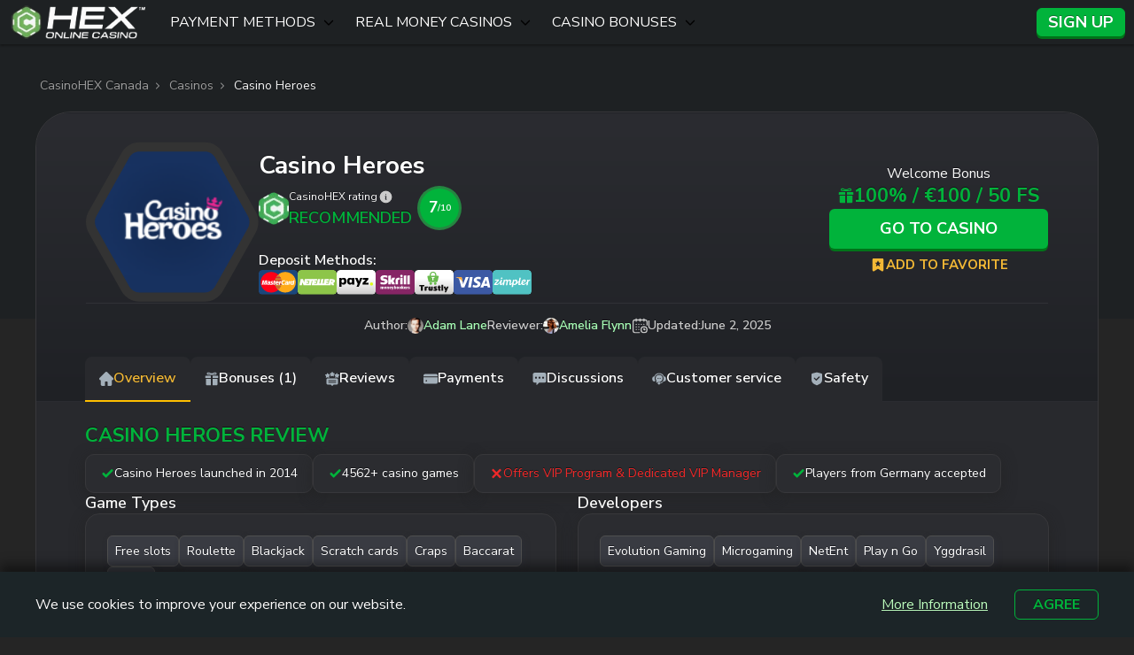

--- FILE ---
content_type: text/html; charset=UTF-8
request_url: https://casinohex.org/canada/casinos/casino-heroes/
body_size: 90599
content:
<!doctype html>
<!--[if lt IE 7]><html lang="en-ca" class="no-js lt-ie9 lt-ie8 lt-ie7"><![endif]-->
<!--[if (IE 7)&!(IEMobile)]><html lang="en-ca" class="no-js lt-ie9 lt-ie8"><![endif]-->
<!--[if (IE 8)&!(IEMobile)]><html lang="en-ca" class="no-js lt-ie9"><![endif]-->
<!--[if gt IE 8]><!--><html lang="en-ca" class="no-js" itemscope itemtype="https://schema.org/WebPage"><!--<![endif]-->
<head>
        <meta charset="utf-8">
    <meta http-equiv="X-UA-Compatible" content="IE=edge">
    <title>Casino Heroes Casino Review 2025 - Bonuses and Slots</title>
<link data-rocket-preload as="style" href="https://fonts.googleapis.com/css2?family=Nunito+Sans:ital,opsz,wght@0,6..12,200..1000;1,6..12,200..1000&#038;display=swap" rel="preload">
<link href="https://fonts.googleapis.com/css2?family=Nunito+Sans:ital,opsz,wght@0,6..12,200..1000;1,6..12,200..1000&#038;display=swap" media="print" onload="this.media=&#039;all&#039;" rel="stylesheet">
<noscript><link rel="stylesheet" href="https://fonts.googleapis.com/css2?family=Nunito+Sans:ital,opsz,wght@0,6..12,200..1000;1,6..12,200..1000&#038;display=swap"></noscript>
    <link rel="icon" type="image/png" href="https://casinohex-org.b-cdn.net/canada/wp-content/themes/brand-hex/app/images/favicon-32x32.webp" sizes="32x32">
    <link rel="shortcut icon" href="https://casinohex-org.b-cdn.net/canada/wp-content/themes/brand-hex/app/images/favicon.ico">
    <meta name="HandheldFriendly" content="True">
    <meta name="MobileOptimized" content="320">
    <meta name="viewport" content="width=device-width, initial-scale=1.0, user-scalable=yes" />

    <link rel="preload" href="https://casinohex-org.b-cdn.net/canada/wp-content/cache/background-css/1/casinohex-org.b-cdn.net/canada/wp-content/themes/brand-hex/app/css/style.css?wpr_t=1764394024" as="style">
    <link rel="dns-prefetch" href="//www.google-analytics.com">
    <link rel="preconnect" href="https://www.google-analytics.com" crossorigin>
    <link rel="preconnect" href="https://www.googletagmanager.com" crossorigin>
    <link rel="preconnect" href="https://fonts.googleapis.com">
    <link rel="preconnect" href="https://fonts.gstatic.com" crossorigin>
    
            <script>window.onerror=function(o,r,n,e,t){let a={message:o||"Unknown error",url:window.location.href,source:r||"Unknown source",line:n||null,column:e||null,timestamp:new Date().toISOString(),userAgent:navigator.userAgent};if(t)try{fetch("https://js-logs.casinohex.org",{method:"POST",headers:{"Content-Type":"application/json"},body:JSON.stringify(a)})}catch(s){console.error("Can`t send error:",s)}return!0};</script>
        <script type="module">function e(){let[e]=performance.getEntriesByType("navigation");return e?Math.round(e.responseStart-e.requestStart)/1e3:null}function n(e){try{fetch("https://ttfb.casinohex.org",{method:"POST",headers:{"Content-Type":"application/json"},body:JSON.stringify(e)})}catch(e){throw console.error("Error to send TTFB:",e),e}}window.addEventListener("load",(()=>{let t=e();if(!t)throw new Error("TTFB could not be determined.");n({url:window.location.href,ttfb:t,timestamp:(new Date).toISOString(),userAgent:navigator.userAgent,ref:document.referrer||null})}));</script>
    
    <meta name='robots' content='max-image-preview:large' />
	<style>img:is([sizes="auto" i], [sizes^="auto," i]) { contain-intrinsic-size: 3000px 1500px }</style>
	<style id="normalize">@charset "UTF-8";body,dd,figure,pre{margin:0}img,legend{border:0}.em,dfn,em,span.amp{font-style:italic}article,aside,details,figcaption,figure,footer,header,hgroup,main,nav,section,summary{display:block}audio,canvas,video{display:inline-block}audio:not([controls]){display:none;height:0}[hidden],template{display:none}html{font-family:sans-serif;-ms-text-size-adjust:100%;-webkit-text-size-adjust:100%}a{background:0 0}a:focus{outline:thin dotted}a:active,a:hover{outline:0}h1{font-size:2em;margin:.67em 0}abbr[title]{border-bottom:1px dotted}.strong,b,strong{font-weight:700}hr{-webkit-box-sizing:content-box;box-sizing:content-box;height:0}p{-epub-hyphens:auto;-ms-hyphens:auto;hyphens:auto}pre{white-space:pre-wrap}code,kbd,pre,samp{font-family:monospace,serif;font-size:1em}.small,small,sub,sup{font-size:75%}q{quotes:"“" "”" "‘" "’"}q:after,q:before{content:"";content:none}sub,sup{line-height:0;position:relative;vertical-align:baseline}sup{top:-.5em}sub{bottom:-.25em}dl,menu,ol,ul{margin:1em 0}menu{padding:0 0 0 40px}ol,ul{list-style-type:none;padding:0}nav ol,nav ul{list-style:none}svg:not(:root){overflow:hidden}fieldset{border:1px solid silver;margin:0 2px;padding:.35em .625em .75em}legend{padding:0}button,input,select,textarea{font-family:inherit;font-size:100%;margin:0}button,input{line-height:normal}button,select{text-transform:none}button,html input[type=button],input[type=reset],input[type=submit]{-webkit-appearance:button;cursor:pointer}button[disabled],html input[disabled]{cursor:default}input[type=checkbox],input[type=radio]{-webkit-box-sizing:border-box;box-sizing:border-box;padding:0}input[type=search]{-webkit-appearance:textfield;-webkit-box-sizing:content-box;box-sizing:content-box}input[type=search]::-webkit-search-cancel-button,input[type=search]::-webkit-search-decoration{-webkit-appearance:none}button::-moz-focus-inner,input::-moz-focus-inner{border:0;padding:0}textarea{overflow:auto;vertical-align:top}table{border-collapse:collapse;border-spacing:0}*{-webkit-box-sizing:border-box;box-sizing:border-box}.image-replacement,.ir{overflow:hidden;text-indent:100%;white-space:nowrap}.cf,.clearfix,.comment-respond{zoom:1}.cf:after,.cf:before,.clearfix:after,.clearfix:before,.comment-respond:after,.comment-respond:before{content:"";display:table}.cf:after,.clearfix:after,.comment-respond:after{clear:both}span.amp{font-family:Baskerville,Goudy Old Style,Palatino,Book Antiqua,serif!important}</style><style id="critical">@charset "UTF-8";@font-face{font-family:swiper-icons;font-style:normal;font-weight:400;src:url("data:application/font-woff;charset=utf-8;base64, [base64]//wADZ2x5ZgAAAywAAADMAAAD2MHtryVoZWFkAAABbAAAADAAAAA2E2+eoWhoZWEAAAGcAAAAHwAAACQC9gDzaG10eAAAAigAAAAZAAAArgJkABFsb2NhAAAC0AAAAFoAAABaFQAUGG1heHAAAAG8AAAAHwAAACAAcABAbmFtZQAAA/gAAAE5AAACXvFdBwlwb3N0AAAFNAAAAGIAAACE5s74hXjaY2BkYGAAYpf5Hu/j+W2+MnAzMYDAzaX6QjD6/4//Bxj5GA8AuRwMYGkAPywL13jaY2BkYGA88P8Agx4j+/8fQDYfA1AEBWgDAIB2BOoAeNpjYGRgYNBh4GdgYgABEMnIABJzYNADCQAACWgAsQB42mNgYfzCOIGBlYGB0YcxjYGBwR1Kf2WQZGhhYGBiYGVmgAFGBiQQkOaawtDAoMBQxXjg/wEGPcYDDA4wNUA2CCgwsAAAO4EL6gAAeNpj2M0gyAACqxgGNWBkZ2D4/wMA+xkDdgAAAHjaY2BgYGaAYBkGRgYQiAHyGMF8FgYHIM3DwMHABGQrMOgyWDLEM1T9/w8UBfEMgLzE////P/5//f/V/xv+r4eaAAeMbAxwIUYmIMHEgKYAYjUcsDAwsLKxc3BycfPw8jEQA/[base64]/uznmfPFBNODM2K7MTQ45YEAZqGP81AmGGcF3iPqOop0r1SPTaTbVkfUe4HXj97wYE+yNwWYxwWu4v1ugWHgo3S1XdZEVqWM7ET0cfnLGxWfkgR42o2PvWrDMBSFj/IHLaF0zKjRgdiVMwScNRAoWUoH78Y2icB/yIY09An6AH2Bdu/UB+yxopYshQiEvnvu0dURgDt8QeC8PDw7Fpji3fEA4z/PEJ6YOB5hKh4dj3EvXhxPqH/SKUY3rJ7srZ4FZnh1PMAtPhwP6fl2PMJMPDgeQ4rY8YT6Gzao0eAEA409DuggmTnFnOcSCiEiLMgxCiTI6Cq5DZUd3Qmp10vO0LaLTd2cjN4fOumlc7lUYbSQcZFkutRG7g6JKZKy0RmdLY680CDnEJ+UMkpFFe1RN7nxdVpXrC4aTtnaurOnYercZg2YVmLN/d/gczfEimrE/fs/bOuq29Zmn8tloORaXgZgGa78yO9/cnXm2BpaGvq25Dv9S4E9+5SIc9PqupJKhYFSSl47+Qcr1mYNAAAAeNptw0cKwkAAAMDZJA8Q7OUJvkLsPfZ6zFVERPy8qHh2YER+3i/BP83vIBLLySsoKimrqKqpa2hp6+jq6RsYGhmbmJqZSy0sraxtbO3sHRydnEMU4uR6yx7JJXveP7WrDycAAAAAAAH//wACeNpjYGRgYOABYhkgZgJCZgZNBkYGLQZtIJsFLMYAAAw3ALgAeNolizEKgDAQBCchRbC2sFER0YD6qVQiBCv/H9ezGI6Z5XBAw8CBK/m5iQQVauVbXLnOrMZv2oLdKFa8Pjuru2hJzGabmOSLzNMzvutpB3N42mNgZGBg4GKQYzBhYMxJLMlj4GBgAYow/P/PAJJhLM6sSoWKfWCAAwDAjgbRAAB42mNgYGBkAIIbCZo5IPrmUn0hGA0AO8EFTQAA") format("woff")}:root{--swiper-theme-color:#007aff}:host{display:block;margin-left:auto;margin-right:auto;position:relative;z-index:1}.swiper{display:block;list-style:none;margin-left:auto;margin-right:auto;overflow:hidden;padding:0;position:relative;z-index:1}.swiper-vertical>.swiper-wrapper{-webkit-box-orient:vertical;-webkit-box-direction:normal;-ms-flex-direction:column;flex-direction:column}.swiper-wrapper{-webkit-box-sizing:content-box;box-sizing:content-box;display:-webkit-box;display:-ms-flexbox;display:flex;height:100%;position:relative;-webkit-transition-property:-webkit-transform;transition-property:-webkit-transform;transition-property:transform;transition-property:transform,-webkit-transform;-webkit-transition-timing-function:var(--swiper-wrapper-transition-timing-function,initial);transition-timing-function:var(--swiper-wrapper-transition-timing-function,initial);width:100%;z-index:1}.swiper-android .swiper-slide,.swiper-ios .swiper-slide,.swiper-wrapper{-webkit-transform:translateZ(0);transform:translateZ(0)}.swiper-horizontal{-ms-touch-action:pan-y;touch-action:pan-y}.swiper-vertical{-ms-touch-action:pan-x;touch-action:pan-x}.swiper-slide{-ms-flex-negative:0;display:block;flex-shrink:0;height:100%;position:relative;-webkit-transition-property:-webkit-transform;transition-property:-webkit-transform;transition-property:transform;transition-property:transform,-webkit-transform;width:100%}.swiper-slide-invisible-blank{visibility:hidden}.swiper-autoheight,.swiper-autoheight .swiper-slide{height:auto}.swiper-autoheight .swiper-wrapper{-webkit-box-align:start;-ms-flex-align:start;align-items:flex-start;-webkit-transition-property:height,-webkit-transform;transition-property:height,-webkit-transform;transition-property:transform,height;transition-property:transform,height,-webkit-transform}.swiper-backface-hidden .swiper-slide{-webkit-backface-visibility:hidden;backface-visibility:hidden;-webkit-transform:translateZ(0);transform:translateZ(0)}.swiper-3d.swiper-css-mode .swiper-wrapper{-webkit-perspective:1200px;perspective:1200px}.swiper-3d .swiper-wrapper{-webkit-transform-style:preserve-3d;transform-style:preserve-3d}.swiper-3d{-webkit-perspective:1200px;perspective:1200px}.swiper-3d .swiper-cube-shadow,.swiper-3d .swiper-slide{-webkit-transform-style:preserve-3d;transform-style:preserve-3d}.swiper-css-mode>.swiper-wrapper{overflow:auto;scrollbar-width:none;-ms-overflow-style:none}.swiper-css-mode>.swiper-wrapper::-webkit-scrollbar{display:none}.swiper-css-mode>.swiper-wrapper>.swiper-slide{scroll-snap-align:start start}.swiper-css-mode.swiper-horizontal>.swiper-wrapper{-ms-scroll-snap-type:x mandatory;scroll-snap-type:x mandatory}.swiper-css-mode.swiper-vertical>.swiper-wrapper{-ms-scroll-snap-type:y mandatory;scroll-snap-type:y mandatory}.swiper-css-mode.swiper-free-mode>.swiper-wrapper{-ms-scroll-snap-type:none;scroll-snap-type:none}.swiper-css-mode.swiper-free-mode>.swiper-wrapper>.swiper-slide{scroll-snap-align:none}.swiper-css-mode.swiper-centered>.swiper-wrapper:before{content:"";-ms-flex-negative:0;flex-shrink:0;-webkit-box-ordinal-group:10000;-ms-flex-order:9999;order:9999}.swiper-css-mode.swiper-centered>.swiper-wrapper>.swiper-slide{scroll-snap-align:center center;scroll-snap-stop:always}.swiper-css-mode.swiper-centered.swiper-horizontal>.swiper-wrapper>.swiper-slide:first-child{-webkit-margin-start:var(--swiper-centered-offset-before);margin-inline-start:var(--swiper-centered-offset-before)}.swiper-css-mode.swiper-centered.swiper-horizontal>.swiper-wrapper:before{height:100%;min-height:1px;width:var(--swiper-centered-offset-after)}.swiper-css-mode.swiper-centered.swiper-vertical>.swiper-wrapper>.swiper-slide:first-child{-webkit-margin-before:var(--swiper-centered-offset-before);margin-block-start:var(--swiper-centered-offset-before)}.swiper-css-mode.swiper-centered.swiper-vertical>.swiper-wrapper:before{height:var(--swiper-centered-offset-after);min-width:1px;width:100%}.swiper-3d .swiper-slide-shadow,.swiper-3d .swiper-slide-shadow-bottom,.swiper-3d .swiper-slide-shadow-left,.swiper-3d .swiper-slide-shadow-right,.swiper-3d .swiper-slide-shadow-top{height:100%;left:0;pointer-events:none;position:absolute;top:0;width:100%;z-index:10}.swiper-3d .swiper-slide-shadow{background:rgba(0,0,0,.15)}.swiper-3d .swiper-slide-shadow-left{background-image:-webkit-gradient(linear,right top,left top,from(rgba(0,0,0,.5)),to(transparent));background-image:linear-gradient(270deg,rgba(0,0,0,.5),transparent)}.swiper-3d .swiper-slide-shadow-right{background-image:-webkit-gradient(linear,left top,right top,from(rgba(0,0,0,.5)),to(transparent));background-image:linear-gradient(90deg,rgba(0,0,0,.5),transparent)}.swiper-3d .swiper-slide-shadow-top{background-image:-webkit-gradient(linear,left bottom,left top,from(rgba(0,0,0,.5)),to(transparent));background-image:linear-gradient(0deg,rgba(0,0,0,.5),transparent)}.swiper-3d .swiper-slide-shadow-bottom{background-image:-webkit-gradient(linear,left top,left bottom,from(rgba(0,0,0,.5)),to(transparent));background-image:linear-gradient(180deg,rgba(0,0,0,.5),transparent)}.swiper-lazy-preloader{border:4px solid var(--swiper-preloader-color,var(--swiper-theme-color));border-radius:50%;border-top:4px solid transparent;-webkit-box-sizing:border-box;box-sizing:border-box;height:42px;left:50%;margin-left:-21px;margin-top:-21px;position:absolute;top:50%;-webkit-transform-origin:50%;transform-origin:50%;width:42px;z-index:10}.swiper-watch-progress .swiper-slide-visible .swiper-lazy-preloader,.swiper:not(.swiper-watch-progress) .swiper-lazy-preloader{-webkit-animation:swiper-preloader-spin 1s linear infinite;animation:swiper-preloader-spin 1s linear infinite}.swiper-lazy-preloader-white{--swiper-preloader-color:#fff}.swiper-lazy-preloader-black{--swiper-preloader-color:#000}@-webkit-keyframes swiper-preloader-spin{0%{-webkit-transform:rotate(0deg);transform:rotate(0deg)}to{-webkit-transform:rotate(1turn);transform:rotate(1turn)}}@keyframes swiper-preloader-spin{0%{-webkit-transform:rotate(0deg);transform:rotate(0deg)}to{-webkit-transform:rotate(1turn);transform:rotate(1turn)}}html{scroll-behavior:smooth}body{display:-webkit-box;display:-ms-flexbox;display:flex;position:relative;-webkit-box-orient:vertical;-webkit-box-direction:normal;background:#252525;color:#fbfbfb;-ms-flex-direction:column;flex-direction:column;font-family:Nunito Sans,Helvetica,sans-serif,system-ui;font-weight:400;line-height:1.33;text-shadow:0 -1px 0 rgba(0,0,0,.5);-webkit-font-smoothing:antialiased;-webkit-box-sizing:border-box;box-sizing:border-box}body>*{-webkit-box-ordinal-group:100;-ms-flex-order:99;order:99}*{-webkit-box-sizing:border-box;box-sizing:border-box}body.hasCookie{margin-bottom:75px}body.no-scroll{overflow-y:hidden}body.is-access-rules #avialContainer,body.is-access-rules #gameContainer .btn-tocasino,body.is-access-rules .load-more-container,body.is-access-rules .widget_hex_games_details .btn-tocasino{display:none!important}body.archive.is-access-rules .page-header{float:none;width:auto}body.is-access-rules .loop-container.casinos{max-height:720px;min-height:720px;overflow-y:hidden;position:relative}#container,#main{-webkit-box-ordinal-group:3;-ms-flex-order:2;order:2}#footer{-webkit-box-ordinal-group:11;-ms-flex-order:10;order:10}aside{display:block}.wrap{margin:0 auto;max-width:1200px;width:96%}p{-ms-word-wrap:break-all;-ms-hyphens:auto;hyphens:auto;word-break:break-word}p:empty{display:none!important}*{-webkit-transition:all .1s ease,opacity .1s ease-in;transition:all .1s ease,opacity .1s ease-in}::-webkit-scrollbar{height:5px;width:5px}::-webkit-scrollbar-track{background:#f1f1f1}::-webkit-scrollbar-thumb{background:#555}q{background:none;border:none;color:#a8feb6!important;display:block;float:right;font-size:1.125em;line-height:1.5em;margin:.5em 0;width:100%}q:before{content:"“";margin-right:.25em;vertical-align:-.3em}q:after,q:before{color:#a8feb6;font-size:4em;line-height:.1em}q:after{content:"”";float:right;margin-top:.5em}.ml-0,.ml-1,.ml-2{margin-left:0!important}.ml-3{margin-left:20px!important}.ml-4{margin-left:40px!important}.ml-5{margin-left:60px!important}.ml-6{margin-left:80px!important}.centered{text-align:center}#gameThumb img,.greyscale,.loop-container.games .item a:hover img,.panel-links img,.payments img{filter:url("data:image/svg+xml;utf8,<svg xmlns='https://www.w3.org/2000/svg'><filter id='grayscale'><feColorMatrix type='matrix' values='0.3333 0.3333 0.3333 0 0 0.3333 0.3333 0.3333 0 0 0.3333 0.3333 0.3333 0 0 0 0 0 1 0'/></filter></svg>#grayscale");-webkit-filter:grayscale(100%);-moz-filter:grayscale(100%);-ms-filter:grayscale(100%);-o-filter:grayscale(100%);filter:grayscale(100%);-webkit-filter:grayscale(1);filter:grayscale(1);-webkit-filter:gray;filter:gray}.payments img{-webkit-filter:grayscale(50%);-moz-filter:grayscale(50%);-ms-filter:grayscale(50%);-o-filter:grayscale(50%);filter:grayscale(50%);-webkit-filter:grayscale(.5);filter:grayscale(.5)}.greyscale:hover,.loop-container.casinos .line .item-inner:hover .col-7 img,.panel-links li.current img,.panel-links li:hover img{-webkit-filter:none;-moz-filter:none;-ms-filter:none;-o-filter:none;filter:none}.d-none{display:none!important}a,a:visited{color:#a8feb6;text-decoration:none}a:focus,a:hover,a:visited:focus,a:visited:hover{-webkit-box-shadow:none;box-shadow:none;outline:0;text-decoration:underline}a:link,a:visited:link{-webkit-tap-highlight-color:rgba(0,0,0,.3)}.btn,.wpcf7-submit{display:-webkit-inline-box;display:-ms-inline-flexbox;display:inline-flex;position:relative;-webkit-box-align:center;-ms-flex-align:center;align-items:center;-webkit-box-pack:center;-ms-flex-pack:center;border:none;border-radius:6px;-webkit-box-shadow:none;box-shadow:none;color:#fff;font-size:1.125em;font-weight:700;justify-content:center;margin:0;outline:0;overflow:hidden;padding:.375em 1em;text-align:center;text-decoration:none;text-shadow:0 -.0625em 0 rgba(0,0,0,.4);text-transform:uppercase;white-space:nowrap;width:auto}.btn>svg,.wpcf7-submit>svg{-webkit-filter:drop-shadow(-1px -1px 0 rgba(0,0,0,.2));filter:drop-shadow(-1px -1px 0 rgba(0,0,0,.2))}.btn:not([disabled=disabled]):active,.btn:not([disabled=disabled]):hover,.wpcf7-submit:active,.wpcf7-submit:hover{-webkit-box-shadow:0 1px 0 0 hsla(0,0%,100%,.1);box-shadow:0 1px 0 0 hsla(0,0%,100%,.1);text-decoration:none;top:2px}.btn:visited{color:#fff}.btn-green,.wpcf7-submit{background-color:#01b33b;-webkit-box-shadow:0 3px 0 0 #007419;box-shadow:0 3px 0 0 #007419}.btn-green:not([disabled=disabled]):hover,.wpcf7-submit:not([disabled=disabled]):hover{background-color:#4dc975}.btn-grey{background-color:#444;-webkit-box-shadow:0 3px 0 0 #282828;box-shadow:0 3px 0 0 #282828}.btn-grey-light{background:#515151;-webkit-box-shadow:0 3px 0 0 #333;box-shadow:0 3px 0 0 #333}.btn-blue{background:#005bbb;-webkit-box-shadow:0 3px 0 0 #004b9b;box-shadow:0 3px 0 0 #004b9b}.btn-grey:not([disabled=disabled]):hover{background-color:#565656}.btn-green.btn-outline{background-color:transparent;border:1px solid #50af4c;-webkit-box-shadow:none;box-shadow:none}.btn-green.btn-outline:not([disabled=disabled]):hover{background-color:#01b33b;top:0}.btn-load-more{font-size:1em}.btn-load-more i{margin-left:.125em}.btn-tocasino{cursor:pointer}.content .alert{display:-webkit-box;display:-ms-flexbox;display:flex;-webkit-box-orient:vertical;-webkit-box-direction:normal;-ms-flex-direction:column;flex-direction:column;-webkit-box-align:center;-ms-flex-align:center;align-items:center;-webkit-box-pack:justify;-ms-flex-pack:justify;background:-webkit-gradient(linear,left bottom,left top,from(#2d3237),to(#2d3237)),#4a4a4a;background:linear-gradient(0deg,#2d3237,#2d3237),#4a4a4a;border:1px solid #53575b;border-radius:4px;-webkit-box-shadow:0 2px 4px rgba(0,0,0,.25);box-shadow:0 2px 4px rgba(0,0,0,.25);justify-content:space-between;margin:1em 0;max-width:800px;padding:15px 30px;width:100%}@media screen and (min-width:768px){.content .alert{-webkit-box-orient:horizontal;-webkit-box-direction:normal;-ms-flex-direction:row;flex-direction:row}}.content .alert.center{margin:1em auto}.content .alert.full-width{max-width:100%}.content .alert>img{margin:10px auto;width:90px}@media screen and (min-width:768px){.content .alert>img{margin:0 30px 0 0}}.content .alert .alert-content{-webkit-box-flex:1;-ms-flex-positive:1;flex-grow:1;width:100%}.content .alert .alert-content>*{margin-bottom:15px;text-align:center}@media screen and (min-width:768px){.content .alert .alert-content>*{text-align:justify}}.content .alert .alert-content>span{color:#bbfbbc;display:block;font-size:1.375em;font-weight:700;line-height:1.1;padding:10px 0;position:relative;width:100%}.content .alert .alert-content>span.alert-title{text-align:left}@media screen and (max-width:768px){.content .alert .alert-content>span.alert-title{text-align:center}}.content .alert .alert-content>span:after{border-bottom:1px solid #474b50;border-top:1px solid #161a1e;bottom:-1px;content:"";display:block;position:absolute;width:100%}.content .alert .alert-content>p{font-size:.875em}.content .alert .btn{display:block;font-size:1.25em;letter-spacing:1px;line-height:1;margin:15px 0;text-shadow:none;width:-webkit-fit-content;width:-moz-fit-content;width:fit-content}.content .alert.info>img{width:130px}.content .alert.danger{background:-webkit-gradient(linear,left bottom,left top,from(#372d2d),to(#372d2d)),#4a4a4a;background:linear-gradient(0deg,#372d2d,#372d2d),#4a4a4a;border:1px solid #822527}.content .alert.danger .alert-content>span{color:#fff}.ribbon{display:-webkit-box;display:-ms-flexbox;display:flex;-webkit-box-align:center;-ms-flex-align:center;align-items:center;-webkit-box-pack:center;-ms-flex-pack:center;background:radial-gradient(69.52% 121.65% at 33.97% 13.25%,#ffbf00 47%,#faa301 100%);border-radius:1px 1px 8px 8px;font-size:12px;font-weight:700;gap:5px;justify-content:center;padding:4px 12px;text-shadow:none;-webkit-transform:translateY(-10px);transform:translateY(-10px)}.ribbon:after,.ribbon:before{background:#d68b01;content:"";height:15px;position:absolute;width:7px}.ribbon:before{clip-path:polygon(3px 10px,0 10px,7px 0,100% 100%);right:100%;top:0}.ribbon:after{clip-path:polygon(4px 10px,7px 10px,0 0,0 15px);left:100%;top:0}.h1,.h2,.h3,.h4,.h5,h1,h2,h3,h4,h5{color:#a8feb6;font-weight:400;margin:1em 0 .5em;text-align:left;text-rendering:optimizelegibility;text-transform:uppercase}.h1 a,.h2 a,.h3 a,.h4 a,.h5 a,h1 a,h2 a,h3 a,h4 a,h5 a{text-decoration:none}.h1,h1{font-size:1.5em}.h2,h2{font-size:1.25em}.h3,h3{font-size:1.125em;text-transform:none}.h4,h4{font-weight:700}.h4,.h5,h4,h5{font-size:1em;text-transform:none}#header{background-color:#1e2123;-webkit-box-shadow:0 2px 2px rgba(0,0,0,.3);box-shadow:0 2px 2px rgba(0,0,0,.3);display:-webkit-box;display:-ms-flexbox;display:flex;height:auto;left:0;min-height:50px;position:relative;top:0;width:100%;-webkit-box-align:center;-ms-flex-align:center;align-items:center;-webkit-box-ordinal-group:2;-ms-flex-order:1;order:1}#header.fixed{position:fixed;z-index:100}body.is-menu-active:not(.hide-gambling-banner) #header.fixed nav,body.is-menu-active:not(.hide-gambling-banner) #header.fixed nav ul.menu{top:72px}body:not(.hide-gambling-banner) #header.fixed{top:24px}#header #siteLogo{display:inline-block;height:40px;position:relative;z-index:110}#header #siteLogo img{height:100%;width:auto}@media screen and (min-width:992px){#header #siteLogo{margin:5px 10px}}@media screen and (max-width:991.99px){#header #siteLogo{-webkit-box-ordinal-group:3;-ms-flex-order:2;order:2;-webkit-box-flex:1;display:-webkit-box;display:-ms-flexbox;display:flex;-ms-flex:1;flex:1;-webkit-box-align:center;-ms-flex-align:center;align-items:center;-webkit-box-pack:center;-ms-flex-pack:center;justify-content:center}}#header #swuToggle{margin:0;position:relative;z-index:101}#header #swuToggle.active .swu-box{display:block}#header #swuToggle .swu-btn{background:#000 var(--wpr-bg-a6ffa01b-e9de-4467-a9b2-51978148f21d) 50% no-repeat;background-size:100%;border:none;border-radius:100%;display:block;height:40px;margin:5px 5px 5px auto;width:40px}#header #swuToggle .swu-btn span{display:none}#header #swuToggle .swu-box{background:#14191d;border-radius:6px;-webkit-box-shadow:0 5px 20px rgba(8,10,12,.86);box-shadow:0 5px 20px rgba(8,10,12,.86);display:none;margin:10px;padding:20px;position:absolute;right:0;text-align:center;width:300px}#header #swuToggle .swu-link{background:#005bbb;-webkit-box-shadow:0 3px 0 0 #004b9b;box-shadow:0 3px 0 0 #004b9b;display:block;font-size:1em;margin:0 auto 15px;text-shadow:none;width:80%}#header #swuToggle .swu-close{color:#fff;cursor:pointer;display:block;height:10px;position:absolute;right:10px;top:10px;width:10px}@media screen and (min-width:992px){#header #swuToggle .swu-box{right:-10px}}@media screen and (max-width:991px){#header #swuToggle .swu-btn{background-size:contain;border:none;border-radius:100%;display:-webkit-box;display:-ms-flexbox;display:flex;height:auto;margin:18px 5px 5px auto;width:100%;-webkit-box-align:center;-ms-flex-align:center;align-items:center;background:-webkit-gradient(linear,left top,left bottom,color-stop(22.41%,#4f95ff),color-stop(68.97%,#fed500));background:linear-gradient(180deg,#4f95ff 22.41%,#fed500 68.97%);background-clip:text;-webkit-background-clip:text;font-size:16px;font-weight:700;gap:4px;padding-left:12px;-webkit-text-fill-color:transparent}#header #swuToggle .swu-btn:before{background:url("data:image/svg+xml;charset=utf-8,%3Csvg xmlns='http://www.w3.org/2000/svg' width='21' height='21' fill='none' viewBox='0 0 21 21'%3E%3Cmask id='a' width='21' height='19' x='0' y='2' maskUnits='userSpaceOnUse' style='mask-type:alpha'%3E%3Cpath fill='%23B01D10' d='M20.38 8.003c0-.065.005-.13.005-.196 0-2.635-2.318-4.92-5.175-4.92-2.088 0-3.888 1.29-4.704 2.937-.822-1.646-2.622-2.936-4.715-2.936-2.857 0-5.175 2.284-5.175 4.92q-.001.098.005.195s-.293 3.133 3.338 6.552c1.654 1.586 3.501 3.097 6.536 5.467 3.04-2.37 4.888-3.881 6.536-5.467 3.637-3.42 3.349-6.552 3.349-6.552'/%3E%3C/mask%3E%3Cg mask='url(%23a)'%3E%3Cpath fill='%23263D8D' d='M23.68 11.455V2.888H-2.68v8.567z'/%3E%3Cpath fill='%234F95FF' d='M23.68 11.455V2.888H-2.68v8.567z'/%3E%3Cpath fill='%23FED500' d='M23.68 20.68v-9.225H-2.68v9.226z'/%3E%3C/g%3E%3C/svg%3E") no-repeat 50%/contain;content:"";display:block;height:21px;width:21px}#header #swuToggle .swu-btn span{display:block}#header #swuToggle .swu-box{margin:0;padding:10px;right:5px;width:280px}}#header #liToggle{display:none!important;height:100%!important;left:0;position:fixed!important;top:50px;width:calc(100% - 300px)!important}@media screen and (min-width:992px){#header #liToggle{display:none!important}}body.is-menu-active #header nav,body.is-menu-active #header nav ul.menu{top:50px}@media screen and (max-width:991px){body.is-menu-active #header{position:fixed;z-index:99999}body.is-menu-active #header nav{background:rgba(0,0,0,.7);right:0;width:100%}body.is-menu-active #header nav ul.menu{display:block;right:0;-webkit-transition:right .3s linear;transition:right .3s linear}body.is-menu-active #header #navToggle button{background:transparent}body.is-menu-active #header #navToggle button:before{top:0;-webkit-transform:rotate(-45deg);transform:rotate(-45deg);-webkit-transform-origin:50% 50%;transform-origin:50% 50%}body.is-menu-active #header #navToggle button:after{bottom:0;-webkit-transform:rotate(45deg);transform:rotate(45deg);-webkit-transform-origin:50% 50%;transform-origin:50% 50%}body.is-menu-active #header #liToggle{display:block!important}}#header #linkerMenu{z-index:101}#header #linkerMenu ul{margin:0}#header #linkerMenu ul.sub{background-color:#1e2123;-webkit-box-shadow:0 1px 1px rgba(0,0,0,.3);box-shadow:0 1px 1px rgba(0,0,0,.3);display:none;padding:5px 0}#header #linkerMenu ul li{background-position:50%;background-repeat:no-repeat;background-size:auto 30px;cursor:pointer;display:block;font-size:14px;height:34px;line-height:34px;min-width:44px;position:relative;text-align:left}#header #linkerMenu ul li a{display:inline-block;height:100%;overflow:hidden;text-indent:100%;width:100%}#header #linkerMenu ul li.opened .sub{display:block}@media screen and (min-width:992px){#header #linkerMenu ul li.opened i{-webkit-transform:rotate(180deg);transform:rotate(180deg)}#header #linkerMenu ul li.opened>i:before{content:""}#header #linkerMenu ul li.opened.current{background-position:19px}#header #linkerMenu ul li.opened .sub li:hover{background-size:auto 27px}#header #linkerMenu ul li.current{background-position:10px;width:64px}}#header #linkerMenu ul>li{background-position:50%;height:50px;line-height:50px;text-align:right}#header #linkerMenu.empty .current{pointer-events:none}#header #linkerMenu.empty i{display:none}#header #linkerMenu i:before{content:" "}@media screen and (min-width:992px){#header #linkerMenu i{margin-right:10px}#header #linkerMenu i:before{content:url("data:image/svg+xml;charset=utf-8,%3Csvg xmlns='http://www.w3.org/2000/svg' width='12' height='12' fill='%23fff' viewBox='0 0 512 512'%3E%3Cpath d='M233.4 406.6c12.5 12.5 32.8 12.5 45.3 0l192-192c12.5-12.5 12.5-32.8 0-45.3s-32.8-12.5-45.3 0L256 338.7 86.6 169.4c-12.5-12.5-32.8-12.5-45.3 0s-12.5 32.8 0 45.3l192 192z'/%3E%3C/svg%3E")}}@media screen and (max-width:991.99px){#header #linkerMenu{-webkit-box-ordinal-group:1;-ms-flex-order:0;order:0}}#header #searchBtn{background-image:var(--wpr-bg-08218186-2a33-42f8-a3b6-0f127b8214fa);background-position:50%;background-repeat:no-repeat;background-size:auto 30px;cursor:pointer;display:block;font-size:14px;height:50px;line-height:34px;width:34px;z-index:101}#header #searchBtn.opened{background-image:var(--wpr-bg-3d9363d4-2439-4e0f-a78d-708ce9b42dd5)}@media screen and (max-width:991.99px){#header #searchBtn{-webkit-box-ordinal-group:2;-ms-flex-order:1;order:1}}#header #searchContainer{border-bottom-left-radius:5px;display:none;min-width:300px;position:absolute;right:0;top:50px;width:30%;z-index:1001}#header #searchContainer.opened{display:block}#header #searchContainer.opened .searchList{background:#212121;border:1px solid hsla(0,0%,100%,.05);color:#bfbfc0;display:none;margin:5px 0;max-height:300px;overflow-y:auto;padding:10px}#header #searchContainer.opened .searchList.filled{display:block}#header #searchContainer.opened .searchList li{display:-webkit-box;display:-ms-flexbox;display:flex;-webkit-box-align:center;-ms-flex-align:center;align-items:center;border-radius:5px;border-top:1px solid hsla(0,0%,100%,.1);gap:10px;margin:5px 0;padding:5px}#header #searchContainer.opened .searchList li:last-child{border-bottom:1px solid hsla(0,0%,100%,.1)}#header #searchContainer.opened .searchList li:hover{background-color:#555}#header #searchContainer.opened .searchList li img{border-radius:5px;max-width:60px}@media screen and (max-width:991.99px){#header #searchContainer{left:0;width:100%}#header #searchContainer.opened .searchList{margin-top:0}}#header #searchInput{background:#212121;border:1px solid hsla(0,0%,100%,.05);border-radius:0!important;-webkit-box-shadow:none;box-shadow:none;color:#bfbfc0;display:block;height:40px;line-height:40px;margin-bottom:0;outline:0;padding:0 30px 0 15px;width:100%}#header #searchInput.working{background-image:var(--wpr-bg-dd08e01c-f60c-4e4e-a152-2cedf0f3f3f1);background-position:center right 3px;background-repeat:no-repeat;background-size:26px;-webkit-transition:none;transition:none}#header #searchClose{background-color:transparent!important;background-image:var(--wpr-bg-21cea4b3-ab0c-48c6-9d7e-488e9b9fdc3a);background-position:50%;background-repeat:no-repeat;background-size:70%;border:none!important;display:none;float:right;height:32px;margin-top:-32px;width:32px}@media screen and (min-width:992px){#header.small-menu-text nav ul li{font-size:14px}#header nav{position:relative;z-index:100;-webkit-box-flex:1;-ms-flex:1;flex:1}#header nav ul{display:-webkit-box;display:-ms-flexbox;display:flex;-ms-flex-wrap:wrap;flex-wrap:wrap;margin:0}#header nav ul li{color:#fff;display:block;float:left;font-size:16px;position:relative}#header nav ul li a{color:#fff;display:inline-block;height:50px;line-height:50px;padding:0 15px;text-decoration:none;text-transform:uppercase}#header nav ul li.menu-item-has-children a{padding-right:30px;position:relative}#header nav ul li.menu-item-has-children a svg{position:absolute;right:9px;top:50%;-webkit-transform:translateY(-50%);transform:translateY(-50%);fill:#fff;stroke:#fff;stroke-width:1px}#header nav ul li.menu-item-has-children:hover{background:#323232}#header nav ul li.menu-item-has-children:hover>ul{display:block;opacity:1;visibility:visible}#header nav ul>li:last-child ul ul{left:-100%;right:inherit}#header nav ul ul{background:#323232;display:none;left:0;min-width:220px;opacity:0;position:absolute;top:100%;-webkit-transition:all .3s ease;transition:all .3s ease;visibility:hidden;width:100%;z-index:101}#header nav ul ul li{color:#bfbfc0;font-size:14px;width:100%}#header nav ul ul li:not(:last-child){border-bottom:1px solid hsla(0,0%,100%,.1)}#header nav ul ul li:hover{background:#69c579}#header nav ul ul li:hover>*{color:#fff}#header nav ul ul li a{color:#bfbfc0;height:inherit;line-height:inherit;padding:10px 15px;text-transform:inherit;width:inherit}#header nav ul ul li.menu-item-has-children>a>svg{fill:#bfbfc0;-webkit-transform:translateY(-50%) rotate(-90deg);transform:translateY(-50%) rotate(-90deg)}#header nav ul ul li.menu-item-has-children:hover>a>svg{fill:#fff}#header nav ul ul li.menu-item-has-children>a>i:before{content:url("data:image/svg+xml;charset=utf-8,%3Csvg xmlns='http://www.w3.org/2000/svg' viewBox='0 0 320 512'%3E%3Cpath d='M310.6 233.4c12.5 12.5 12.5 32.8 0 45.3l-192 192c-12.5 12.5-32.8 12.5-45.3 0s-12.5-32.8 0-45.3L242.7 256 73.4 86.6c-12.5-12.5-12.5-32.8 0-45.3s32.8-12.5 45.3 0l192 192z'/%3E%3C/svg%3E")}#header nav ul ul ul{left:inherit;right:-100%;top:0}#header #navToggle{display:none}}@media screen and (max-width:991.99px){#header{z-index:999}#header nav{height:100%;overflow-y:auto;position:fixed!important;right:-330px;top:90px;-webkit-transition:right 0s linear;transition:right 0s linear;width:265px}#header nav .container{padding:0}#header nav.active{z-index:999}#header nav ul li{border-bottom:1px solid hsla(0,0%,100%,.1);color:#fff;display:block;font-size:16px;position:relative;width:100%}#header nav ul li.swu{border-bottom:none}#header nav ul li a{color:#fff;display:inline-block;font-size:14px;padding:15px;text-decoration:none;text-transform:uppercase;width:inherit}#header nav ul li.menu-item-has-children>a{padding-right:50px;position:relative}[dir=rtl] #header nav ul li.menu-item-has-children>a{padding-left:15px;padding-right:50px;position:relative}#header nav ul li.menu-item-has-children>a svg{position:absolute;right:0;top:50%;-webkit-transform:translate(-50%,-50%);transform:translate(-50%,-50%)}#header nav ul li.menu-item-has-children>a>i{border-left:1px solid hsla(0,0%,100%,.1);content:url("data:image/svg+xml;charset=utf-8,%3Csvg xmlns='http://www.w3.org/2000/svg' viewBox='0 0 512 512'%3E%3Cpath d='M233.4 406.6c12.5 12.5 32.8 12.5 45.3 0l192-192c12.5-12.5 12.5-32.8 0-45.3s-32.8-12.5-45.3 0L256 338.7 86.6 169.4c-12.5-12.5-32.8-12.5-45.3 0s-12.5 32.8 0 45.3l192 192z'/%3E%3C/svg%3E");display:inline-block;font-size:11px;height:100%;line-height:100%;position:absolute;right:0;text-align:center;top:0;width:40px}#header nav ul li.menu-item-has-children>a>i:before{left:50%;margin:-5.5px auto auto -5.5px;position:absolute;top:50%}#header nav ul li.menu-item-has-children.open>ul{display:block;opacity:1;visibility:visible}#header nav ul li.menu-item-has-children.open>a{color:#fff}#header nav ul li.menu-item-has-children.open>a>svg{-webkit-transform:translate(-50%,-50%) rotate(180deg);transform:translate(-50%,-50%) rotate(180deg)}#header nav ul.menu{background:#323232;border-right:1px solid rgba(0,0,0,.1);overflow-x:hidden;overflow-y:auto;padding-left:0;position:fixed;right:-300px;-webkit-transition:right .3s linear;transition:right .3s linear;width:300px}#header nav ul.menu,#header nav ul.menu>*{-webkit-box-sizing:border-box;box-sizing:border-box}#header nav ul ul{background:#232324;display:none}#header nav ul ul li{border-bottom:none;border-top:1px solid hsla(0,0%,100%,.1)}#header nav ul ul li a{color:#bfbfc0;padding:8px 15px 8px 25px;text-transform:inherit}#header nav ul ul ul{background:#1a1a1a}#header nav ul ul ul li a{padding:8px 15px 8px 35px}#header #navToggle{cursor:pointer;display:block;height:32px;margin:0;position:relative;width:40px;-webkit-box-ordinal-group:5;-ms-flex-order:4;order:4}}@media screen and (max-width:991.99px) and (max-width:992px){#header #navToggle{-webkit-box-ordinal-group:6;-ms-flex-order:5;order:5}}@media screen and (max-width:991.99px){#header #navToggle button{background:#fff;border:none;height:2px;left:10px;margin:-1px 0 0;outline:none!important;padding:0;position:absolute;top:50%;-webkit-transition:.3s;transition:.3s;width:20px}#header #navToggle button:before{top:-7px}#header #navToggle button:after,#header #navToggle button:before{background:#fff;content:"";height:2px;left:0;position:absolute;-webkit-transform-origin:1.5px center;transform-origin:1.5px center;-webkit-transition:.3s;transition:.3s;width:20px}#header #navToggle button:after{bottom:-7px}}@media screen and (max-width:344px){#header{-ms-flex-wrap:wrap;flex-wrap:wrap;-webkit-box-pack:justify;-ms-flex-pack:justify;justify-content:space-between}#header #siteLogo{-webkit-box-ordinal-group:1;-ms-flex-order:0;min-width:100%;order:0}body.is-menu-active.hide-gambling-banner #header nav{top:78px}body.is-menu-active.hide-gambling-banner #header nav ul.menu{max-height:calc(100vh - 78px);top:78px}body.is-menu-active.hide-gambling-banner #header.fixed nav{top:90px}body.is-menu-active.hide-gambling-banner #header.fixed nav ul.menu{max-height:calc(100vh - 90px);top:90px}body.is-menu-active:not(.hide-gambling-banner) #header nav{top:90px}body.is-menu-active:not(.hide-gambling-banner) #header nav ul.menu{max-height:calc(100vh - 90px);top:90px}body.is-menu-active:not(.hide-gambling-banner) #header.fixed nav{top:112px}body.is-menu-active:not(.hide-gambling-banner) #header.fixed nav ul.menu{max-height:calc(100vh - 112px);top:112px}}@media screen and (max-width:992px){#header .user-login{-webkit-box-ordinal-group:5;-ms-flex-order:4;order:4}}.ui-autocomplete:not(.ui-custom){background:#212121;-webkit-box-shadow:0 2px 2px rgba(0,0,0,.3);box-shadow:0 2px 2px rgba(0,0,0,.3);display:none;opacity:0;padding:0;position:fixed!important;top:90px!important;transition:opacity .5s;-moz-transition:opacity .5s;-webkit-transition:opacity .5s;-o-transition:opacity .5s;visibility:hidden}.ui-autocomplete.opened{display:block;opacity:1;visibility:visible}.ui-menu:not(.ui-custom) .ui-menu-item{border-bottom:1px solid hsla(0,0%,100%,.05);list-style-image:none!important;padding:0 10px}.ui-menu:not(.ui-custom) .ui-menu-item:hover{background:#1e2123}.ui-menu:not(.ui-custom) .ui-menu-item:last-child{border-bottom:0}.ui-menu:not(.ui-custom) .ui-menu-item a{color:#fff;font-size:1em;height:2em;line-height:2em;overflow:hidden}.ui-menu:not(.ui-custom) .ui-menu-item img{border-radius:5px;float:left;height:1.75em;margin-right:5px;width:auto}#breadcrumbs{background:#212121;border:1px solid hsla(0,0%,100%,.1);border-radius:6px;font-size:.875em;margin:0 auto 15px;padding:0 10px}#breadcrumbs ol{display:-webkit-box;display:-ms-flexbox;display:flex;-webkit-box-orient:horizontal;-webkit-box-direction:normal;-ms-flex-flow:row wrap;flex-flow:row wrap;-webkit-box-align:center;-ms-flex-align:center;align-items:center;-webkit-box-pack:start;-ms-flex-pack:start;justify-content:flex-start;margin:0}#breadcrumbs ol li{margin:5px;padding:0}#breadcrumbs ol li:not(:last-child):after{background:url("data:image/svg+xml;charset=utf-8,%3Csvg xmlns='http://www.w3.org/2000/svg' fill='%239c9c9c' viewBox='0 0 320 512'%3E%3Cpath d='M310.6 233.4c12.5 12.5 12.5 32.8 0 45.3l-192 192c-12.5 12.5-32.8 12.5-45.3 0s-12.5-32.8 0-45.3L242.7 256 73.4 86.6c-12.5-12.5-12.5-32.8 0-45.3s32.8-12.5 45.3 0l192 192z'/%3E%3C/svg%3E") no-repeat 50%/contain;content:"";display:inline-block;height:8px;margin-top:-.25em;width:8px}#breadcrumbs ol li:before{content:none}#breadcrumbs a{color:#9c9c9c;margin-right:5px}.single.casinos #breadcrumbs{background:none;border:none;padding:0}.single.casinos #breadcrumbs a:hover{color:#02de4a;text-decoration:none}.single.casinos #breadcrumbs ol{-ms-flex-wrap:nowrap;flex-wrap:nowrap;overflow:auto;-ms-overflow-style:none;scrollbar-width:none}@media screen and (max-width:768px){.single.casinos #breadcrumbs ol{margin:0 16px}}.single.casinos #breadcrumbs ol::-webkit-scrollbar{background:transparent;display:none;height:0;width:0}.single.casinos #breadcrumbs ol::-webkit-scrollbar-track{background:transparent}.single.casinos #breadcrumbs ol li{display:-webkit-box;display:-ms-flexbox;display:flex;-webkit-box-align:center;-ms-flex-align:center;align-items:center}.single.casinos #breadcrumbs ol li:after{margin:0}.single.casinos #breadcrumbs ol a{display:block;width:-webkit-max-content;width:-moz-max-content;width:max-content}.single.casinos #breadcrumbs ol li:last-child a{color:#f3f3f3;pointer-events:none}#container{display:block;width:100%}#container,#main{position:relative}#main{margin:0 auto;max-width:1200px;padding:20px 0;width:96%!important}#main>*{margin:0 0 20px}#main>:first-child{margin-top:0!important}@media screen and (max-width:768px){body.casinos #main{display:-webkit-box;display:-ms-flexbox;display:flex;-webkit-box-orient:vertical;-webkit-box-direction:normal;-ms-flex-direction:column;flex-direction:column}body.casinos #main>#sidebarRight{-webkit-box-ordinal-group:5!important;-ms-flex-order:4!important;order:4!important}body.casinos #main>#sidebarRight .widget:first-child{margin-top:0}body.casinos #main>#sidebarRight .widget:last-child{margin-bottom:20px}body.casinos #main>:not(#sidebarRight){-webkit-box-ordinal-group:3;-ms-flex-order:2;order:2}}.page-header{margin:0 0 10px!important}.page-header h1{border-bottom:1px solid rgba(0,0,0,.5);color:#fff;margin:0!important;padding:0 0 5px}.home .page-header h1{border-bottom:none}.page-header__meta{display:-webkit-box;display:-ms-flexbox;display:flex;-webkit-box-orient:horizontal;-webkit-box-direction:normal;-ms-flex-flow:row wrap;flex-flow:row wrap;-webkit-box-pack:justify;-ms-flex-pack:justify;justify-content:space-between;-webkit-box-align:center;-ms-flex-align:center;align-items:center;border-top:1px solid hsla(0,0%,100%,.1);padding:3px 0 5px}.ga__slot_page .page-header__meta{gap:8px 24px}.page-header__meta:empty{padding:0}.page-header__meta>*{padding:3px 0!important}.home .content h1,.home .content h2{text-align:center}.row{display:block;overflow:hidden;width:100%}.full-width{float:none!important;width:100%!important}.content h1:first-child{color:#fff}.content img{height:auto;max-width:100%}.content img.aligncenter{display:block;margin:0 auto}.content img.alignright{float:right;margin:20px 0 20px 20px}.content img.alignleft{float:left;margin:20px 20px 20px 0}body button:not(.btn).btn-avial{background:none;border:none;-webkit-box-shadow:none;box-shadow:none;margin:0;outline:0;padding:0}.content b,.content strong{color:#a8feb6}.content .link{color:#a8feb6;display:inline-block;text-decoration:none}.content .link:hover{text-decoration:underline}.content .gquote,.content .quote,.content backquote{background:#434343;border:1px solid #575757;border-radius:6px;display:block;margin:0 0 1em;padding:20px}.content .quote,.content backquote.border{background:#304931;border:none;border-left:5px double #fff;border-radius:0}.content p{margin:0 0 1em;text-align:justify}.content .no-transfer{-ms-hyphens:none;hyphens:none}.content ol,.content ul{margin:1em 0 1em 1em;padding-left:0}.content ul{list-style:none}.content ul li:before{color:#a8feb6;content:url("data:image/svg+xml;charset=utf-8,%3Csvg xmlns='http://www.w3.org/2000/svg' width='6' height='6' fill='%23a8feb6' viewBox='0 0 512 512'%3E%3Cpath d='M256 512a256 256 0 1 0 0-512 256 256 0 1 0 0 512'/%3E%3C/svg%3E");font-family:FontAwesome;font-size:.5em;padding-right:1em;position:relative;top:-.25em}.content ul.payments li:before{content:none}.content ol{list-style:none}.content ol>li{counter-increment:inst}.content ol:not(.listing)>li:before,.content ul.arrow>li:before{background:#01b33b;border-radius:100%;color:#fff;content:counter(inst);display:inline-block;font-size:1em;height:1.25em;line-height:1.25em;margin-right:.375em;padding:0!important;text-align:center;top:unset;width:1.25em}.content ul.arrow>li:before{display:-webkit-inline-box;display:-ms-inline-flexbox;display:inline-flex;height:20px;line-height:1.667em;margin-right:.5em;width:20px;-webkit-box-pack:center;-ms-flex-pack:center;justify-content:center;-webkit-box-align:center;-ms-flex-align:center;align-items:center;background:url("data:image/svg+xml;charset=utf-8,%3Csvg xmlns='http://www.w3.org/2000/svg' width='16' height='16' fill='%23fff' viewBox='0 0 320 512'%3E%3Cpath d='M285.5 272.5c9.4-9.4 9.4-24.6 0-33.9l-176.2-176c-9.5-9.5-24.8-9.3-34.3.4s-9.3 24.8.4 34.3l158 158.7-158 158.7c-9.8 9.5-10 25-.4 34.3 9.5 9.8 25 10 34.3.4z'/%3E%3C/svg%3E") no-repeat 50%/90%;background-color:#01b33b;content:"";-webkit-transform:translateY(-4px);transform:translateY(-4px)}.content li:not(:last-child){margin-bottom:.5em}.content ul.payments li:not(:last-child){margin-bottom:0}.content nav.inline>ul,.content ul.inline{text-align:center}.content nav.inline>ul li,.content ul.inline li{display:inline-block;margin-bottom:0;padding:0 .5em .5em;text-align:left}.content nav.jumpli>ul li{width:unset}.content nav.inline>ul>li:before,.content nav.tick>ul>li:before,.content ul.inline>li:before,.content ul.tick>li:before{content:"✔";font-size:1em;vertical-align:baseline}.content nav.toggle ul,.content ul.toggle{background:#212121;border:1px solid #575757;border-radius:6px;-webkit-box-shadow:0 2px 2px rgba(0,0,0,.5);box-shadow:0 2px 2px rgba(0,0,0,.5);padding:10px}.content nav.toggle>ul li.toggle-btn,.content ul.toggle li.toggle-btn{color:#a3afb9;cursor:pointer;font-size:1.5em;line-height:1;text-align:center}.content nav.toggle>ul li.toggle-btn:hover,.content ul.toggle li.toggle-btn:hover{color:#a8feb6}.content nav.toggle>ul li.toggle-btn:before,.content ul.toggle li.toggle-btn:before{display:none}.content nav.toggle>ul li.toggle-btn>*,.content ul.toggle li.toggle-btn>*{display:inline-block;-webkit-transform:rotate(90deg);transform:rotate(90deg)}.content nav.toggle>ul li.toggle-btn.active>*,.content ul.toggle li.toggle-btn.active>*{-webkit-transform:rotate(-90deg);transform:rotate(-90deg)}.content nav.toggle .h-3,.content nav.toggle .h-4,.content nav.toggle .h-5,.content nav.toggle .h-6,.content ul.toggle .h-3,.content ul.toggle .h-4,.content ul.toggle .h-5,.content ul.toggle .h-6{display:none}.content ul.steps{display:-webkit-box;display:-ms-flexbox;display:flex;list-style:none;padding-left:0;-webkit-box-orient:horizontal;-webkit-box-direction:normal;-ms-flex-direction:row;flex-direction:row;-ms-flex-wrap:wrap;flex-wrap:wrap;-webkit-box-pack:center;-ms-flex-pack:center;justify-content:center;-webkit-box-align:stretch;-ms-flex-align:stretch;align-items:stretch;counter-reset:steps-counter;margin-left:-15px;padding-top:30px}.content ul.steps li{background-color:#2c3238;border-radius:6px;margin:0 0 30px 15px;max-width:250px;min-height:150px;position:relative;-webkit-box-flex:1;counter-increment:steps-counter;-ms-flex:1 1 200px;flex:1 1 200px;font-size:.875em;padding:30px 15px;text-align:left}.content ul.steps li p,.content ul.steps li span{display:block;font-size:inherit;margin:10px 0 0;position:relative;text-align:left;z-index:1}.content ul.steps li span:first-child{background-color:#3e4852;clip-path:polygon(4% 0,96% 0,100% 50%,96% 100%,4% 100%,0 50%);display:block;font-size:24px;font-weight:700;height:40px;line-height:30px;margin:-45px auto 15px -15px;padding:5px 15px 5px 50px;position:relative;text-transform:uppercase;width:calc(100% + 30px)}.content ul.steps li:before{color:#3e4852;font-family:inherit;font-size:80px;font-weight:700;padding:0;right:15px;top:30px}.content ul.steps li span:first-child:before,.content ul.steps li:before{content:"0" counter(steps-counter);display:block;position:absolute;text-shadow:none}.content ul.steps li span:first-child:before{background:transparent var(--wpr-bg-a751e45e-23a0-403b-87b3-61d776d6e8a8) no-repeat 50%;background-size:cover;color:#151d20;font-size:14px;height:31px;left:4%;line-height:31px;text-align:center;top:4px;width:32px}.content .howto ul.steps li span:first-child{display:-webkit-box;display:-ms-flexbox;display:flex;-webkit-box-orient:horizontal;-webkit-box-direction:normal;-ms-flex-direction:row;flex-direction:row;-webkit-box-align:center;-ms-flex-align:center;align-items:center;-webkit-box-pack:start;-ms-flex-pack:start;font-size:1.125em;height:inherit;justify-content:flex-start;line-height:inherit;min-height:40px}.content .howto ul.steps li img{border-radius:4px}.content .howto ul.steps li:before{bottom:10px;color:rgba(62,72,82,.6);top:auto}.content .howto ul.meta{display:-webkit-box;display:-ms-flexbox;display:flex;-webkit-box-orient:horizontal;-webkit-box-direction:normal;-ms-flex-flow:row wrap;flex-flow:row wrap;-webkit-box-align:center;-ms-flex-align:center;align-items:center;-ms-flex-pack:distribute;background-color:#3e4852;clip-path:polygon(4% 0,96% 0,100% 50%,96% 100%,4% 100%,0 50%);justify-content:space-around;margin:-2em auto 1em;padding:10px 20px;width:-webkit-fit-content;width:-moz-fit-content;width:fit-content}.content .howto ul.meta li{color:#7a8996;display:inline-block;font-weight:700;line-height:1.25;margin:0;padding:2px 10px}.content .howto ul.meta li:before{content:none}.content table{-webkit-box-shadow:0 2px 2px rgba(0,0,0,.5);box-shadow:0 2px 2px rgba(0,0,0,.5);-webkit-box-shadow:none;box-shadow:none;display:block;margin-bottom:1em;max-width:100%;overflow-x:auto}.content .table-wrap table{display:table}.content table td,.content table th{border:1px solid #575757;padding:.5em 1em}.content table th{background:#434343;font-weight:400}.archive .content h1{border-bottom:1px solid rgba(0,0,0,.5);color:#fff;margin:0}.archive.blog .content h1{background-image:none}.single.games #main>.content{display:-webkit-box;display:-ms-flexbox;display:flex;-webkit-box-orient:vertical;-webkit-box-direction:normal;-ms-flex-flow:column wrap;flex-flow:column wrap}.single.games #main>.content>*{width:100%;-webkit-box-ordinal-group:11;-ms-flex-order:10;order:10}#issueReportExplaneArea,.content.single-game h1{margin-bottom:0}.single.casinos .content .loop-container.blogs table .col-5,.single.casinos .content .loop-container.blogs table .col-6,.single.casinos .content .loop-container.casinos table .col-5,.single.casinos .content .loop-container.casinos table .col-6,.single.games .content .loop-container.casinos table .col-5,.single.games .content .loop-container.casinos table .col-6{display:none!important}.single.blogs .content img{max-width:100%}.content iframe{margin:0 0 1em;width:100%}.content .tg{display:block;position:relative;text-align:justify;-webkit-transition:height .7s;transition:height .7s}.content .tg:not(.tg-0){height:100%;max-height:150px;overflow-x:hidden;overflow-y:hidden}.content .tg.opened{max-height:100%;padding-bottom:50px}.content .tg-btn{background:-webkit-gradient(linear,left bottom,left top,from(#252525),color-stop(85%,#252525),to(transparent));background:linear-gradient(0deg,#252525 0,#252525 85%,transparent);bottom:0;left:0;padding:20px 0 10px;position:absolute;text-align:right;width:100%;z-index:1}.content .tg-btn span:after{content:url("data:image/svg+xml;charset=utf-8,%3Csvg xmlns='http://www.w3.org/2000/svg' viewBox='0 0 512 512'%3E%3Cpath d='M233.4 406.6c12.5 12.5 32.8 12.5 45.3 0l192-192c12.5-12.5 12.5-32.8 0-45.3s-32.8-12.5-45.3 0L256 338.7 86.6 169.4c-12.5-12.5-32.8-12.5-45.3 0s-12.5 32.8 0 45.3l192 192z'/%3E%3C/svg%3E");display:inline-block;font:normal normal normal 14px/1 FontAwesome;margin-left:4px}.content .tg.opened .tg-btn span:after{content:url("data:image/svg+xml;charset=utf-8,%3Csvg xmlns='http://www.w3.org/2000/svg' viewBox='0 0 512 512'%3E%3Cpath d='M233.4 105.4c12.5-12.5 32.8-12.5 45.3 0l192 192c12.5 12.5 12.5 32.8 0 45.3s-32.8 12.5-45.3 0L256 173.3 86.6 342.6c-12.5 12.5-32.8 12.5-45.3 0s-12.5-32.8 0-45.3l192-192z'/%3E%3C/svg%3E")}.content .tg-btn span,.content .tg-btn span:after{color:#02de4a;cursor:pointer;font-size:.875em;text-transform:uppercase}.content .tg-btn span:hover{text-decoration:underline}.content .tg-0 .tg-btn,.content-expand__box{display:none}.content-expand__text{margin:0 0 1em}.content-expand__btn{border:1px solid #02de4a;border-radius:6px;color:#02de4a;cursor:pointer;display:block;font-size:.875em;margin:15px auto 30px;max-width:-webkit-fit-content;max-width:-moz-fit-content;max-width:fit-content;padding:7px 15px;text-align:center;text-shadow:none;width:auto}.content-expand__btn:hover{background:#02de4a;color:#fff}.content-expand.inline .content-expand__btn{border:none;border-bottom:1px dashed #02de4a;border-radius:unset;display:inline-block;font-weight:700;margin:0;padding:0}.content-expand.inline .content-expand__btn:before{content:"+";font-weight:700;margin-right:3px}.content-expand.inline .content-expand__btn:hover{background:transparent;color:#fff}.author .content{color:#e5e5e5}.author .content b{color:inherit}.author .content h2,.author .content h3{color:#fff;margin:15px 0 7px}.author .content ul li{color:#bbfbbc}.author .content ul li:before{content:none}.author .content ul{list-style-type:disc}.tabli.content-center,.tabli.content-full-width,.tabli.content-full-width>*,.tabli.content-left,.tabli.content-right{width:100%}.tabli.content-center>*,.tabli.content-left>*,.tabli.content-right>*{display:inline-block}.tabli.content-center{text-align:center}.tabli.content-left{text-align:left}.tabli.content-right{text-align:right}.error404 .content h1,.error404 .content h2,.error404 .content h3,.error404 .content p{text-align:center!important}.error404 .content h1{margin:1.25em 0 1.5em}.author-date{color:#bdbdbd;display:-webkit-box;display:-ms-flexbox;display:flex;font-size:.875em;-webkit-box-orient:horizontal;-webkit-box-direction:normal;-ms-flex-direction:row;flex-direction:row;gap:2px;width:100%;-webkit-box-pack:justify;-ms-flex-pack:justify;-ms-flex-wrap:wrap;flex-wrap:wrap;justify-content:space-between}[dir=rtl] .author-date{-webkit-box-align:end!important;-ms-flex-align:end!important;align-items:flex-end!important}.author-date.align-right{text-align:right}.wp-zr-stars-container.meta-rating.rating+.author-date{-webkit-box-orient:vertical;-webkit-box-direction:normal;-ms-flex-direction:column;flex-direction:column;width:auto}.wp-zr-stars-container.meta-rating.rating+.author-date .author-date-line.users{-webkit-box-pack:end;-ms-flex-pack:end;justify-content:flex-end}@media screen and (max-width:480px){.wp-zr-stars-container.meta-rating.rating+.author-date .author-date-line.users{-webkit-box-pack:end;-ms-flex-pack:end;justify-content:flex-end}}.author-date.right{margin-left:auto;text-align:right}.author-date time{background-image:url("data:image/svg+xml;charset=utf-8,%3Csvg xmlns='http://www.w3.org/2000/svg' width='14' height='17' fill='none'%3E%3Cpath fill='%23BDBDBD' d='m12.09 5.001 1.005-1.006-.99-.99L11.03 4.08A6.96 6.96 0 0 0 7.7 2.835V1.4h1.4V0H4.9v1.4h1.4v1.435a6.96 6.96 0 0 0-3.329 1.246L1.895 3.005l-.99.99 1.006 1.006a7 7 0 1 0 10.178 0ZM7 15.401A5.6 5.6 0 1 1 12.6 9.8 5.607 5.607 0 0 1 7 15.4Z'/%3E%3Cpath fill='%23BDBDBD' d='M7 5.6v4.2H2.8A4.2 4.2 0 1 0 7 5.6'/%3E%3C/svg%3E");background-position:left 0 center;background-repeat:no-repeat;padding-left:20px}#casinoHeading .author-date{font-size:.75em;margin:.5em 0}.loop-container{display:block;font-size:1.25em;position:relative;width:100%}.loop-container.load:before{background-color:rgba(37,37,37,.9);border-radius:6px;content:"";display:-webkit-box;display:-ms-flexbox;display:flex;height:100%;left:0;position:absolute;top:0;width:100%;z-index:1}.load-more-container{font-size:1em;margin:10px 0 30px;text-align:center}.loop-container.load~.load-more-container button{cursor:not-allowed;opacity:.1;pointer-events:none}.single .most-played .load-more-container{display:none!important}.loop-container>h2{font-size:1.2em}.loop-container *{-webkit-transition:none;transition:none}.loop-container.casinos:not(.side){margin:1em 0}.loop-container.casinos a:active,.loop-container.casinos a:focus,.loop-container.casinos a:hover,.loop-container.casinos a:visited{text-decoration:none!important}.loop-container.casinos .line-1{color:#fff;display:inline-block;font-size:1.125em;font-weight:700}.loop-container.side .line-1{line-height:1.1}.loop-container.casinos .line-1.small{font-size:.875em}.loop-container.casinos .line-2{color:#cbcbcb;font-size:.875em}.loop-container.casinos .btn-grey{background-color:#787878;-webkit-box-shadow:0 3px 0 0 #595959;box-shadow:0 3px 0 0 #595959}.loop-container.casinos .btn-grey:hover{-webkit-box-shadow:0 0 0 0 #595959;box-shadow:0 0 0 0 #595959}.loop-container.casinos .card{margin:0 0 10px;text-align:center;width:100%}.loop-container.casinos .card .item-inner{background-color:#434343;background-image:var(--wpr-bg-0f4d34b3-5c52-434b-ba5c-d1f04b430e3c);background-position:5px top;background-repeat:no-repeat;background-size:40px auto;border:1px solid #575757;border-radius:6px;margin:0 auto;max-width:350px;padding:0 10px;position:relative;width:100%}.loop-container.casinos .card .col-3,.loop-container.casinos .card .col-4,.loop-container.casinos .card .col-5,.loop-container.casinos .card .col-6{border-bottom:1px solid rgba(0,0,0,.5);border-top:1px solid hsla(0,0%,100%,.1);padding:5px 0}.loop-container.casinos .card .col:last-child{border-bottom:unset}.loop-container.casinos .card .col-3{border-top:none;padding:0 0 5px}.loop-container.casinos .card .col-4{border-bottom:none}.loop-container.casinos .number{background:#272727;border:1px solid #575757;border-radius:15px;color:#fff;display:block;font-size:.875em;height:30px;line-height:30px;text-align:center;vertical-align:middle;width:30px}.loop-container.casinos .card .number{position:absolute;top:5px}.loop-container.casinos .card .item-inner:hover,.loop-container.casinos .card.first .item-inner{background-image:var(--wpr-bg-def03765-e86c-4fe9-84fa-04ab4ebdf307)}.loop-container.casinos .card .col-2,.loop-container.casinos-2 .card .col-4{background:#393939;border:1px solid #575757;-webkit-border-bottom-left-radius:10px;-webkit-border-bottom-right-radius:10px;margin:-1px auto 0;width:60%;-moz-border-radius-bottomright:10px;-moz-border-radius-bottomleft:10px;border-bottom-left-radius:10px;border-bottom-right-radius:10px}.loop-container.casinos .card .col-2 .line-1{color:#02de4a;font-size:1.125em;line-height:1.125;padding:.25em}.loop-container.casinos .card .col-4 .line-1,.loop-container.casinos .card .col-4 .line-2{color:#fff;font-size:1em;font-weight:400;width:auto}.loop-container.casinos .card .col-5 .line-1{font-size:1.25em}.loop-container.casinos .card .btn{margin-bottom:5px;width:70%}.loop-container.casinos-2 .card ul.tick{display:block;margin:0 auto;width:-webkit-fit-content;width:-moz-fit-content;width:fit-content}.loop-container.casinos-2 .card .popover{margin:-5px auto 5px!important}.loop-container.casinos-2 .card .col-2{background:transparent!important;border:0!important;border-radius:0;margin:0;width:100%}.loop-container.casinos-2 .card .col-2:empty{padding:0}.loop-container.casinos-2 .card .col-2:not(:empty){border-bottom:1px solid rgba(0,0,0,.5)!important;border-top:1px solid hsla(0,0%,100%,.1)!important}.loop-container.casinos-2 .card .col-6{border-bottom:none}.loop-container.casinos-2 .card .col-6 .line-2{display:none}.loop-container.casinos .payments{display:block;margin:5px 0;text-align:center;width:100%}.loop-container.casinos .payments span{background-position:50%;background-repeat:no-repeat;background-size:cover;border-radius:3px;cursor:pointer;height:22px;margin:2px!important;width:34px}.loop-container.casinos .card .payments span{display:inline-block;height:26px;width:40px}.loop-container.games .btn span{display:none}.loop-container.games .loop-items{display:-webkit-box;display:-ms-flexbox;display:flex;-webkit-box-orient:horizontal;-webkit-box-direction:normal;-ms-flex-direction:row;flex-direction:row;-ms-flex-wrap:wrap;flex-wrap:wrap;margin:1em 0}[dir=rtl] .loop-container.games .loop-items{gap:.5em 2%}[dir=rtl] .loop-container.games .loop-items .item.item-new{margin:0!important}@media (min-width:992px){[dir=rtl] .loop-container.games .loop-items{gap:1em 2%}}.single.blogs .loop-container.casinos.loop-ids table .col-5,.single.blogs .loop-container.casinos.loop-ids table .col-6{display:none}.loop-container.casinos table .col-3 a:not(:first-child){border-bottom:1px dashed #fff;color:#fff;display:block;font-size:.75em;margin:10px auto 0;white-space:nowrap;width:-webkit-fit-content;width:-moz-fit-content;width:fit-content}.loop-container.casinos table .col-3 a:not(:first-child):hover{border-bottom:1px dashed transparent}.loop-container.casinos.side table .col-3 a:not(.btn){display:none}.loop-container.casinos.side table .col-3 button{font-size:1em}.loop-container.casinos table .col-1 .line-1{display:none}.loop-container.casinos table .col-2 .line-1{color:#02de4a;line-height:1.1;white-space:normal}.loop-container.casinos table .btn{font-size:.875em;width:auto}.loop-container.casinos table .btn span{display:none}.loop-container.casinos .col-7 img{height:auto;vertical-align:middle;width:40px}.loop-container.casinos table .number{height:24px;line-height:24px;margin-left:-4px;width:24px}.loop-container.casinos table .payments{display:block;margin:0 auto;max-width:120px;overflow:hidden;width:auto}.loop-container.casinos table .payments span{display:block;float:left}.loop-container.casinos-2 ul.tick{font-size:.65em;margin:0;text-align:left}.loop-container.casinos-2 ul.tick li{margin:.25em}.loop-container.casinos-2 .line .popover{display:none;margin:-3px auto 0!important}.loop-container.casinos-2 table .btn{width:100%}.loop-container.casinos-2 table .col-2{display:none}.loop-container.casinos-2 table .col-4{display:table-cell}.loop-container.casinos tr.tc-item td{background:none;border:none!important;color:#cbcbcb;font-size:10px;height:inherit!important;padding:0;position:relative}.loop-container.casinos tr.tc-item:hover>td{background:none}.loop-container.casinos tr.tc-item td p{background:hsla(0,0%,49%,.2);border-bottom-left-radius:6px;border-bottom-right-radius:6px;margin:0;padding:0 10px 8px;position:relative}.loop-container.casinos tr.tc-item td p:before{background:hsla(0,0%,49%,.2);content:"";height:16px;left:0;position:absolute;top:-16px;width:100%;z-index:-1}.loop-container.casinos .card .tc-item{background:hsla(0,0%,49%,.2);border-bottom-left-radius:6px;border-bottom-right-radius:6px;color:#cbcbcb;font-size:10px;margin:0 auto;max-width:350px;padding:16px 10px 10px;position:relative;top:-6px;width:100%;z-index:-1}.loop-container.casinos .card .tc-item p{margin:0}.loop-container.casinos .line .ribbon{left:-30px;line-height:1.1;position:absolute;top:-1px;white-space:nowrap;width:-webkit-fit-content;width:-moz-fit-content;width:fit-content}.loop-container.casinos .card .ribbon{background:radial-gradient(69.52% 121.65% at 33.97% 13.25%,#ffbf00 47%,#faa301 100%);border-radius:0;-webkit-box-sizing:border-box;box-sizing:border-box;font-size:12px;line-height:1.1;padding:5px 20px;position:absolute;right:-25px;text-align:center;text-shadow:none;top:-10px;-webkit-transform:rotate(45deg);transform:rotate(45deg);-webkit-transform-origin:40px 40px;transform-origin:40px 40px;width:130px}.loop-container.casinos .card.has-ribbon .item-inner{overflow:hidden}.loop-container.casinos .line .thumb-hex{height:54px;left:3px;margin-top:-27px;position:absolute;top:50%;width:58px}.loop-container.casinos .card .thumb-hex{height:140px;margin:10px auto;width:150px}.loop-container .responsible{color:#cbcbcb;font-size:.65em;margin:5px 0;text-align:right}.loop-container.bonuses .line .line-2{display:none;text-transform:lowercase}.loop-container.bonuses .line-1{white-space:nowrap}.mobile .loop-container.bonuses .line-1{font-size:.9375em;line-height:1}.mobile .loop-container.bonuses .line-2{display:block;font-size:.875em;line-height:1}.mobile .loop-container.bonuses table td{height:100%}.mobile .loop-container.bonuses .line .thumb-hex{left:0}.mobile .loop-container.bonuses table .col-2 a{color:#fff;display:block;padding-bottom:7px;position:relative}.mobile .loop-container.bonuses table .col-2 a>*{color:#fff}.mobile .loop-container.bonuses table .col-2 a:after{border-bottom:1px solid hsla(0,0%,100%,.1);border-top:1px solid rgba(0,0,0,.5);content:"";display:block;left:-10px;position:relative;top:7px;width:calc(100% + 20px)}.mobile .loop-container.bonuses table .col-2 button{margin-top:7px}.mobile .loop-container.bonuses table .btn span{display:block}.mobile .loop-container.bonuses table .btn i,.mobile .loop-container.bonuses table .col-2 .popover{display:none}.mobile .loop-container.bonuses table .col-3{position:relative}.mobile .loop-container.bonuses table .col-3 .popover{margin-top:10px}.mobile .loop-container.bonuses table .col-3 .popover-link{border-bottom:none;color:#fff}.mobile .loop-container.bonuses table .col-3 .popover-box{right:-10px}.loop-container.games{margin:1em auto;overflow:hidden}.loop-container.avials .item,.loop-container.games .item{background:#434343;border:1px solid #575757;border-radius:6px;-webkit-box-shadow:0 2px 2px rgba(0,0,0,.5);box-shadow:0 2px 2px rgba(0,0,0,.5);display:block;float:left;margin:0 2% .5em 0;max-width:none;position:relative;width:49%}.loop-container.avials .item>.item-inner{display:-webkit-box;display:-ms-flexbox;display:flex;height:100%;-webkit-box-orient:vertical;-webkit-box-direction:normal;-ms-flex-direction:column;flex-direction:column}.loop-container.avials .item>.item-inner .wp-zr-stars-container>:not(.wp-zr-stars){display:none}.loop-container.avials .item>.item-inner .wp-zr-stars-container>.wp-zr-stars{margin:0 auto!important}.loop-container.avials .item>.item-inner .btn-tocasino.btn{margin-top:auto;text-align:center;-webkit-box-pack:center;-ms-flex-pack:center;justify-content:center}.loop-container.avials .item>.item-inner .btn-tocasino.item-inner-section{background:none;border:none}.loop-container.avials .item>.item-inner .btn-tocasino:not(.btn){background:none;border:none;padding-left:0;padding-right:0}.loop-container.avials .item>.item-inner a,.loop-container.avials .item>.item-inner a:active,.loop-container.avials .item>.item-inner a:focus,.loop-container.avials .item>.item-inner a:hover,.loop-container.avials .item>.item-inner button{text-decoration:unset}.loop-container.avials .item>.item-inner a .item-inner-section__val,.loop-container.avials .item>.item-inner a:active .item-inner-section__val,.loop-container.avials .item>.item-inner a:focus .item-inner-section__val,.loop-container.avials .item>.item-inner a:hover .item-inner-section__val,.loop-container.avials .item>.item-inner button .item-inner-section__val{color:#fbfbfb}.loop-container.games .item:nth-of-type(2n-2){margin-right:0}.loop-container.avials .item .thumbnail,.loop-container.games .item .thumbnail{font-size:0}.loop-container.avials .item img,.loop-container.games .item img{-webkit-border-top-left-radius:6px;-webkit-border-top-right-radius:6px;height:auto;max-height:180px;width:100%;-moz-border-radius-topleft:6px;-moz-border-radius-topright:6px;aspect-ratio:220/150;border-top-left-radius:6px;border-top-right-radius:6px;margin-bottom:6px;vertical-align:top}.loop-container.games .item a{color:#fff;text-decoration:none}.loop-container.games .item .title{color:#fff;font-size:.625em;font-weight:400;margin:.375em 0;overflow:hidden;padding:0 .5em;text-align:center;text-overflow:ellipsis;text-transform:uppercase;white-space:nowrap}.loop-container.games .item .button{display:none;left:50%;margin-left:-80px;margin-top:-30px;position:absolute;text-align:center;top:50%;vertical-align:middle;width:160px}.loop-container.games .item a:hover .button{display:block}.loop-container.games .item .btn{font-size:.75em;text-shadow:0 -1px 0 rgba(0,0,0,.5);vertical-align:middle}.loop-container.terms .thumbnail{display:-webkit-box;display:-ms-flexbox;display:flex;position:relative;-webkit-box-pack:center;-ms-flex-pack:center;justify-content:center;-webkit-box-align:center;-ms-flex-align:center;align-items:center}.loop-container.terms .icon{height:auto;position:absolute;width:60%!important;z-index:1}.loop-container.terms .item p{height:inherit;margin:0;text-align:center}.loop-container.avials{display:-webkit-box;display:-ms-flexbox;display:flex;-webkit-box-orient:vertical;-webkit-box-direction:normal;-ms-flex-flow:column nowrap;flex-flow:column nowrap;-webkit-box-align:stretch;-ms-flex-align:stretch;align-items:stretch;-webkit-box-pack:start;-ms-flex-pack:start;justify-content:flex-start;margin:10px 0;overflow-y:auto}@media screen and (max-width:991px){.loop-container.avials{max-height:438px;-webkit-box-align:center;-ms-flex-align:center;align-items:center}}.loop-container.avials .item{margin:5px;padding:5px;width:240px}.loop-container.avials .thumbnail{border-bottom:1px solid rgba(0,0,0,.5)}.loop-container.avials .button{border-top:1px solid hsla(0,0%,100%,.1)}.loop-container.avials .btn{font-size:.875em;margin:0 0 5px;padding:.25em .5em;width:100%}.item-inner-section{margin-bottom:9px;padding-bottom:9px;position:relative;text-align:center}.item-inner-section:not(:last-of-type):after{border-bottom:1px solid #565656;border-top:1px solid #212121;bottom:0;content:"";left:0;position:absolute;right:0}.item-inner-section__label{color:#cbcbcb;font-size:15px;line-height:18px;margin-bottom:2px}.item-inner-section__val{font-size:25px;font-weight:700;line-height:30px;overflow:hidden!important;text-overflow:ellipsis;white-space:nowrap}.item-inner-section .payments{display:-webkit-box;display:-ms-flexbox;display:flex;-webkit-box-align:center;-ms-flex-align:center;align-items:center;-ms-flex-pack:distribute;gap:2px;justify-content:space-around;margin-top:8px}.item-inner-section .payments span{background-repeat:no-repeat;background-size:contain!important;background:50%;height:26px;width:39px}.loop-container.avials .item-inner .post-ratings{display:-webkit-box;display:-ms-flexbox;display:flex;-webkit-box-align:center;-ms-flex-align:center;align-items:center;-webkit-box-pack:center;-ms-flex-pack:center;justify-content:center}.loop-container.avials .item-inner .post-ratings img{height:19px;margin:0 2px;-o-object-fit:contain;object-fit:contain;width:19px}.archive .loop-container.blogs{font-size:1em}.archive .loop-container.blogs .item{display:-webkit-box;display:-ms-flexbox;display:flex;-webkit-box-orient:vertical;-webkit-box-direction:normal;-ms-flex-flow:column wrap;flex-flow:column wrap;margin:0 0 1em;overflow:hidden}.archive .loop-container.blogs .item>*{-webkit-box-flex:0;-ms-flex:0 0 100%;flex:0 0 100%;-webkit-box-ordinal-group:11;-ms-flex-order:10;order:10}.archive .loop-container.blogs .item h2{-webkit-box-ordinal-group:2;-ms-flex-order:1;margin-top:0;order:1}.archive .loop-container.blogs .item-content img{border:1px solid #575757;border-radius:6px;height:auto;margin-bottom:.5em;width:100%}.archive .loop-container.blogs .item-meta{-webkit-box-ordinal-group:3;-ms-flex-order:2;color:#a3afb9;font-size:.875em;margin-bottom:1em;margin-top:-.75em;order:2}.archive .loop-container.blogs .item-meta>*{padding-right:10px}.archive .loop-container.blogs .item-meta i,.archive .loop-container.blogs .item-meta time{font-style:normal}.loop-container.casinos .card .popover{margin:-10px auto 10px}#topCasinosSidebar .loop-container{overflow:inherit}.loop-container #accessRulesPopup,.loop-container #accessRulesPopup .popup-content{position:absolute}.popover{display:-webkit-box;display:-ms-flexbox;display:flex;-webkit-box-align:center;-ms-flex-align:center;align-items:center;-webkit-box-pack:center;-ms-flex-pack:center;justify-content:center;margin:0 auto;max-width:200px;position:relative;width:100%}.popover-link{border-bottom:1px dashed #cbcbcb;color:#cbcbcb;cursor:pointer;display:inline-block;font-size:.65em;font-weight:400!important;line-height:1;padding-bottom:3px}.popover-box{background:#606060;border:1px solid #575757;border-radius:6px;-webkit-box-shadow:0 2px 2px rgba(0,0,0,.5);box-shadow:0 2px 2px rgba(0,0,0,.5);color:#fff;display:none;font-size:small;min-width:150px;padding:10px;position:absolute;top:calc(100% + 10px);z-index:80}.popover-box.opened{display:block}.popover-box:before{border-bottom:10px solid #606060;border-left:10px solid transparent;border-right:10px solid transparent;content:"";display:block;height:0;left:50%;margin-left:-5px;position:absolute;top:-10px;width:0}.popover *{text-align:center!important}.popover-box>span{color:#02de4a;display:block;font-size:1em!important;font-weight:600;margin:0!important;padding-bottom:5px;text-transform:uppercase}.popover-box a,.tc-text a{color:#a8feb6!important}.popover-box p:last-child{margin:0!important}#casinoHeading .bonus .popover{margin:-10px auto 10px}#casinoHeading .bonus .popover span{font-size:.875em}#casinoHeading .bonus .popover p{color:#fff;text-transform:inherit}.popover.advertising-disclaimer{clear:both;display:block;margin:5px 0 5px auto;text-align:right}.popover.advertising-disclaimer .popover-link{border-bottom:1px solid #bdbdbd;color:#bdbdbd;font-size:.75em;line-height:.75}.popover.advertising-disclaimer:after,.popover.advertising-disclaimer:before{clear:both;content:""}.popover.advertising-disclaimer .popover-box{text-align:left!important}#casinoHeading .bonus.region .popover{margin:0 auto}.archive .page-header{display:block;position:relative;z-index:1}.single.games .page-header h1{border-bottom:0}.single.games .page-header header{border-bottom:1px solid rgba(0,0,0,.5)}.single.games .page-header .author-date{margin:-2px 0 10px}.single.games .page-header{-webkit-box-ordinal-group:2!important;-ms-flex-order:1!important;order:1!important}.single.blogs .page-header{margin-bottom:5px!important}.author .page-header{display:-webkit-box;display:-ms-flexbox;display:flex;-webkit-box-orient:vertical;-webkit-box-direction:reverse;-ms-flex-direction:column-reverse;flex-direction:column-reverse;-webkit-box-align:center;-ms-flex-align:center;align-items:center;-webkit-box-pack:center;-ms-flex-pack:center;border-bottom:1px solid #313131;justify-content:center;margin:0 0 30px!important;padding:15px 0}.author .page-header__logo{display:block;-webkit-box-flex:0;background-position:50%;background-repeat:no-repeat;background-size:cover;border:4px solid #333;border-radius:100%;-ms-flex:0 0 160px;flex:0 0 160px;height:160px;margin:0 0 15px;width:160px}.author .page-header__info{display:-webkit-box;display:-ms-flexbox;display:flex;-webkit-box-orient:vertical;-webkit-box-direction:normal;-ms-flex-direction:column;flex-direction:column;-webkit-box-align:center;-ms-flex-align:center;align-items:center;-webkit-box-pack:start;-ms-flex-pack:start;justify-content:flex-start}.author .page-header__info>*{margin:0 0 15px}.author .page-header__info h1{border-bottom:none;font-size:1.75em;font-weight:700;margin:0;padding:0;text-transform:capitalize}.author .page-header__info p{text-align:center}.author .page-header__info b{color:#bbfbbc;font-size:1.125em}.rating{display:-webkit-box;display:-ms-flexbox;display:flex;-webkit-box-orient:horizontal;-webkit-box-direction:normal;-ms-flex-flow:row wrap;flex-flow:row wrap;-webkit-box-align:center;-ms-flex-align:center;align-items:center;-webkit-box-pack:start;-ms-flex-pack:start;color:#bdbdbd;justify-content:flex-start}.rating>*{font-size:.9375em;height:18px;margin:0 5px 0 0!important;text-transform:lowercase}#casinoHeading .rating>*{height:auto;text-transform:none}.rating>p:first-child{text-transform:uppercase}.archive .rating,.single.blog .rating{padding:.25em 0}#casinoHeading .rating{-webkit-box-orient:horizontal;-webkit-box-direction:normal;-ms-flex-direction:row;flex-direction:row;height:auto;padding-top:10px;-webkit-box-pack:center;-ms-flex-pack:center;justify-content:center}#casinoHeading .rate{color:#cbcbcb;font-size:14px;font-weight:500;padding:8px 10px}#casinoHeading .rate-stars,.rate-val{display:-webkit-box;display:-ms-flexbox;display:flex;line-height:12px}[dir=rtl] #casinoHeading .rate-stars,[dir=rtl] .rate-val{direction:ltr}.post-ratings{display:block;text-align:center;width:auto}.post-ratings img{float:left;height:16px}.post-ratings span{background-position:50%;background-repeat:no-repeat;background-size:cover;cursor:pointer;display:inline-block;height:18px;width:18px}#casinoHeading .post-ratings{margin:5px 0!important}.author #main>section{background:#212121;border:1px solid #383838;border-radius:6px;padding:15px}.archive img.archicon{display:none;float:right;margin:0 0 20px 20px!important;max-height:100px;max-width:120px;width:30%}#sidebarRight{margin:0}.widget{margin:20px 0}.widget:first-child{margin-top:0}.widget:last-child{margin-bottom:0}.widget ul li:before{display:none}.widget li:not(:last-child){margin-bottom:inherit}.widget table{-webkit-box-shadow:none;box-shadow:none;margin-bottom:0}.widget table td,.widget table th{background:inherit;border:none}.widget table th{font-weight:700}.widget_hex_games_details .inner,.widget_hex_games_details .widget-title{display:block;margin:0 auto!important;max-width:480px}.widget-title{color:#fff;font-size:1.125em;text-align:center;text-transform:uppercase}.widget_hex_games_details{background:#212121;border:1px solid #575757;border-radius:6px;padding:10px}.widget_hex_games_details .widget-title{border-bottom:1px solid rgba(0,0,0,.5);margin:0;padding-bottom:10px}.widget_hex_games_details .widget-title i{margin-right:4px}.widget_hex_games_details .row{border-bottom:1px solid rgba(0,0,0,.5);border-top:1px solid hsla(0,0%,100%,.1);padding:10px 0;text-align:center}.widget_hex_games_details .row:last-child{border-bottom:none;padding:10px 0 5px}.widget_hex_games_details .btn{width:100%}.widget_hex_games_details .row-1 img{display:block;height:auto;margin:0 auto 10px;width:50%}.widget_hex_games_details .row-3 img{height:auto;max-width:40px;width:100%}.widget_hex_games_details .row ul{display:table;margin:0;width:100%}.widget_hex_games_details .row ul li{display:table-cell;padding:0 10px}.widget_hex_games_details .row-2{padding:0}.widget_hex_games_details .row-2 ul{display:-webkit-box;display:-ms-flexbox;display:flex;-ms-flex-wrap:wrap;flex-wrap:wrap;-webkit-box-pack:end;-ms-flex-pack:end;justify-content:flex-end;margin:0}.widget_hex_games_details .row-2 ul li{border:1px solid hsla(0,0%,100%,.1);padding:10px;position:relative;-webkit-box-flex:1;-ms-flex-positive:1;flex-grow:1}.widget_hex_games_details .row-2 ul>li:after{border:1px solid rgba(0,0,0,.5);content:"";height:calc(100% - 2px);left:0;position:absolute;top:0;width:calc(100% - 2px)}.widget_hex_games_details .row-3 ul{margin:0 auto;width:auto}.widget_hex_games_details .row-3 ul li{display:table-cell;padding:0 3px}.widget_hex_games_details .row-5 table{width:100%}.widget_hex_games_details .row-5 table td,.widget_hex_games_details .row-5 table th{padding:0 10px}.widget_hex_games_details .row a:not(.btn),.widget_hex_games_details .row span,.widget_hex_games_details .row-1{color:#c5c5c5;display:block;font-size:.875em;text-shadow:0 1px 0 rgba(0,0,0,.5);white-space:nowrap;width:100%}.widget_hex_games_details .row.row-5 a:not(.btn){display:inline-block;width:auto}.widget_hex_games_details .row ul li span:first-child{color:#fff;font-size:1.5em;font-weight:700;text-shadow:0 2px 0 #000}.widget_hex_games_details .row-5 a,.widget_hex_games_details .row-5 span{display:inline-block;width:auto}#latestPostsSidebar,#topCasinosSidebar,.widget_hex_casinos_details{background:#212121;border:1px solid #575757;border-radius:6px;-webkit-box-shadow:0 2px 2px rgba(0,0,0,.5);box-shadow:0 2px 2px rgba(0,0,0,.5);padding:10px}#latestPostsSidebar .inner,#topCasinosSidebar .inner{margin:0 auto}#latestPostsSidebar .title,#topCasinosSidebar .title{margin:-10px auto 10px;text-align:center}#latestPostsSidebar .inner-title,#topCasinosSidebar .inner-title,.widget_hex_casinos_details .widget-title{background:#434343;border-bottom:1px solid #575757;-webkit-border-bottom-left-radius:10px;-webkit-border-bottom-right-radius:10px;border-left:1px solid #575757;border-right:1px solid #575757;color:#eaeaea;display:inline-block;font-size:.875em;font-weight:700;line-height:1.1;margin-top:0;padding:10px;width:90%;-moz-border-radius-bottomright:10px;-moz-border-radius-bottomleft:10px;border-bottom-left-radius:10px;border-bottom-right-radius:10px;text-align:center;text-transform:inherit}#topCasinosSidebar .scroll-link{text-align:center}#topCasinosSidebar .scroll-link a{color:#fff;text-transform:uppercase}#topCasinosSidebar .tc-text{display:none}#latestPostsSidebar ul{margin:0}#latestPostsSidebar ul li{border-bottom:1px solid rgba(0,0,0,.5);border-top:1px solid hsla(0,0%,100%,.1);padding:.25em}#latestPostsSidebar ul li:before{color:#a8feb6;content:url("data:image/svg+xml;charset=utf-8,%3Csvg xmlns='http://www.w3.org/2000/svg' width='12' height='12' fill='a8feb6' viewBox='0 0 448 512'%3E%3Cpath d='M64 32C28.7 32 0 60.7 0 96v320c0 35.3 28.7 64 64 64h224V368c0-26.5 21.5-48 48-48h112V96c0-35.3-28.7-64-64-64zm384 320H336c-8.8 0-16 7.2-16 16v112l32-32 64-64z'/%3E%3C/svg%3E");padding-right:.5em;position:relative;top:-.125em}#latestPostsSidebar ul li:first-child{border-top:none}#latestPostsSidebar ul li:last-child{border-bottom:none}.widget_hex_casinos_details .widget-title{display:block;font-size:1em;margin:-10px auto 1em!important;text-transform:inherit}.widget_hex_casinos_details table{border-collapse:separate;margin:0 auto 1em}.widget_hex_casinos_details table td,.widget_hex_casinos_details table th{padding:.5em;vertical-align:top}.widget_hex_casinos_details table th{border-right:1px solid rgba(0,0,0,.5);font-weight:400;text-align:left}.widget_hex_casinos_details table td{border-left:1px solid hsla(0,0%,100%,.1);color:#aeb0b1}.widget_hex_casinos_details .btn{width:100%}.widget_hex_casinos_details .link{color:#a8feb6;display:inline-block;text-decoration:none}.widget_hex_casinos_details .link:hover{text-decoration:underline}.widget_hex_author_posts{background:#212121;border:1px solid #383838;border-radius:6px;margin-bottom:30px!important;margin-top:0!important;padding:15px}.widget_hex_author_posts .widget-title{border-bottom:1px solid #383838;margin:-15px auto 0 -15px;padding:15px;width:calc(100% + 30px)}@media (min-width:568px){.content nav.left,.content ul.left{display:block;float:left;margin-right:1em!important;width:auto}.content nav.right,.content ul.right{display:block;float:right;margin-left:1em!important;position:relative;width:auto;z-index:1}.loop-container.games .item{width:32%}.loop-container.games .item:nth-of-type(2n-2){margin-right:2%}.loop-container.games .item:nth-of-type(3n-3){margin-right:0}.loop-container{font-size:1em}.loop-container.casinos:not(.side) table .col-3{border-bottom-right-radius:0;border-right:1px solid rgba(0,0,0,.5);border-top-right-radius:0}.loop-container.casinos table .col-3 a:not(:first-child){font-size:.875em}.loop-container.casinos:not(.side) table .col-3 a:not(:first-child){display:none}.loop-container.casinos.bonuses table .col-3,.loop-container.casinos.casinos-2 table .col-3,.loop-container.casinos:not(.side) table .col-4{border-bottom-right-radius:6px;border-right:1px solid hsla(0,0%,100%,.1);border-top-right-radius:6px;display:table-cell}.loop-container.casinos.blogs table .col-4,.single-game .loop-container.casinos table .col-4{border-bottom-right-radius:6px;border-right:1px solid hsla(0,0%,100%,.1);border-top-right-radius:6px}.loop-container.casinos.bonuses table .col-4,.loop-container.casinos.casinos-2 table .col-4{border-bottom-right-radius:0;border-right:1px solid rgba(0,0,0,.5);border-top-right-radius:0}.loop-container.casinos table .btn span{display:inline-block}.loop-container.casinos table .btn i{display:none}.loop-container.casinos.side table .btn i{display:block}.loop-container.casinos.side table .btn span{display:none}.similar-games .loop-container.games .item{margin-bottom:0;width:32%}.similar-games .loop-container.games .item:last-child{display:none}#topCasinosSidebar:not(.widget){float:right;margin:0 0 1em 2%;max-width:420px;position:relative;width:58%;z-index:1}}.casinoTablesItemInfoTbl tr:last-child span,.loop-container.casinos:not(.side) table tr:last-child span,.tippy-content .listing-info-tbl tr:last-child span{display:-webkit-inline-box;display:-ms-inline-flexbox;display:inline-flex;position:relative;-webkit-box-align:center;-ms-flex-align:center;align-items:center;border:1px solid #01b33b;border-radius:100px;font-size:14px;font-weight:700;gap:5px;padding:6px 16px}.casinoTablesItemInfoTbl.high tr:last-child span,.loop-container.casinos:not(.side) table.high tr:last-child span,.tippy-content .listing-info-tbl.high tr:last-child span{color:#01b33b}[dir=rtl] .casinoTablesItemInfoTbl.high tr:last-child span,[dir=rtl] .loop-container.casinos:not(.side) table.high tr:last-child span,[dir=rtl] .tippy-content .listing-info-tbl.high tr:last-child span{-webkit-transform:none;transform:none}.casinoTablesItemInfoTbl.high tr:last-child span:before,.loop-container.casinos:not(.side) table.high tr:last-child span:before,.tippy-content .listing-info-tbl.high tr:last-child span:before{background:url("data:image/svg+xml;charset=utf-8,%3Csvg xmlns='http://www.w3.org/2000/svg' width='13' height='12' fill='none' viewBox='0 0 13 12'%3E%3Cg clip-path='url(%23a)'%3E%3Cpath fill='%2301B33B' d='M12.018 1.055c.212.242.336.575.344.927.008.351-.1.693-.3.948l-6.229 7.962a1.1 1.1 0 0 1-.357.303.938.938 0 0 1-.855.014 1.1 1.1 0 0 1-.363-.29L.96 6.937a1.5 1.5 0 0 1-.295-.928c.005-.344.12-.672.322-.915.201-.243.473-.383.758-.389.284-.006.56.122.768.356l2.5 3.015 5.452-6.969c.2-.256.476-.405.767-.415s.574.12.786.362'/%3E%3C/g%3E%3Cdefs%3E%3CclipPath id='a'%3E%3Cpath fill='%23fff' d='M0 0h13v12H0z'/%3E%3C/clipPath%3E%3C/defs%3E%3C/svg%3E") no-repeat 50%/contain;content:"";display:block;height:12px;width:13px}.casinoTablesItemInfoTbl.medium tr:last-child span,.loop-container.casinos:not(.side) table.medium tr:last-child span,.tippy-content .listing-info-tbl.medium tr:last-child span{border-color:#f2b835;color:#f2b835}[dir=rtl] .casinoTablesItemInfoTbl.medium tr:last-child span,[dir=rtl] .loop-container.casinos:not(.side) table.medium tr:last-child span,[dir=rtl] .tippy-content .listing-info-tbl.medium tr:last-child span{-webkit-transform:none;transform:none}.casinoTablesItemInfoTbl.low tr:last-child span,.loop-container.casinos:not(.side) table.low tr:last-child span,.tippy-content .listing-info-tbl.low tr:last-child span{border-color:#de4657;color:#de4657}[dir=rtl] .casinoTablesItemInfoTbl.low tr:last-child span,[dir=rtl] .loop-container.casinos:not(.side) table.low tr:last-child span,[dir=rtl] .tippy-content .listing-info-tbl.low tr:last-child span{-webkit-transform:none;transform:none}@media (min-width:768px){.content nav.inline>ul li,.content ul.inline li{text-align:center}.content nav.jumpli>ul li{width:unset}.loop-container.games .item{width:23.5%}.loop-container.games .item:nth-of-type(3n-3){margin-right:2%}.loop-container.games .item:nth-of-type(4n-4){margin-right:0}.loop-container.casinos .card{float:left;padding:15px 5px 5px;width:33.33%}.loop-container.casinos .card.first .item-inner{margin:-15px auto 0}.loop-container.casinos:not(.side) table{font-size:1em}.loop-container.casinos .card .thumb-hex{height:100px;width:110px}#top_casinos_sidebar .loop-container.casinos table .btn span{display:none}#top_casinos_sidebar .loop-container.casinos table .btn i,.panel-links ul li{display:inline-block}.panel-links ul li{float:none;width:auto}.loop-container.casinos .card .tc-item,.loop-container.casinos tr.tc-item td{font-size:12px}.similar-games .loop-container.games .item{width:23.5%}.similar-games .loop-container.games .item:nth-of-type(3n-3){margin-right:2%}.similar-games .loop-container.games .item:nth-of-type(4n-4){margin-right:0}.similar-games .loop-container.games .item:last-child{display:block}.widget_top_casinos_sidebar .loop-container{max-width:100%!important}.author .page-header{-webkit-box-orient:horizontal;-webkit-box-direction:reverse;-ms-flex-direction:row-reverse;flex-direction:row-reverse;-webkit-box-align:start;-ms-flex-align:start;align-items:flex-start}.author .page-header__logo{margin:0 30px 0 0}.author .page-header__info{-webkit-box-align:start;-ms-flex-align:start;align-items:flex-start}.author .page-header__info p{text-align:left}.widget_hex_author_posts{margin-top:20px!important}}@media (max-width:991.98px){#container #main{padding-top:20px}#menu-top_menu,.sub-menu{bottom:0;margin:0;top:90px}.content .tabs-labels>label{width:100%!important}}@media (min-width:992px){body{font-size:100%}body.is-sidebar{-webkit-box-orient:horizontal;-webkit-box-direction:normal;-ms-flex-flow:row wrap;flex-flow:row wrap;-webkit-box-pack:center;-ms-flex-pack:center;justify-content:center}q{margin:.5em 0 .5em 1em;width:33.33%}.h1,h1{font-size:2em}.h2,h2{font-size:1.5em}.h3,h3{font-size:1.25em}.h4,h4{font-size:1.125em}.h5,h5{font-size:1em}#inner-content{padding:20px 0}#notice .wrap{line-height:30px}.content ol.two-cols{display:-webkit-box;display:-ms-flexbox;display:flex;-ms-flex-wrap:wrap;flex-wrap:wrap;margin:0}.content ol.two-cols>li{-webkit-box-sizing:border-box;box-sizing:border-box;width:50%!important;-webkit-box-flex:1;-ms-flex-positive:1;flex-grow:1;margin-bottom:1em;overflow:hidden;padding:0 10px}.loop-container.games .item{margin-bottom:1em;width:18.4%}.loop-container.games .item:nth-of-type(4n-4){margin-right:2%}.loop-container.games .item:nth-of-type(5n-5){margin-right:0}.loop-container.casinos:not(.side) table td{height:70px}.loop-container.casinos:not(.side) table td.col-1{min-width:85px}.loop-container.casinos:not(.side) table .number{height:30px;line-height:30px;width:30px}.loop-container.casinos:not(.side) .line .thumb-hex{height:74px;margin-top:-37px;width:80px}.loop-container.casinos:not(.side) table .col-4{border-bottom-right-radius:0;border-right:1px solid rgba(0,0,0,.5);border-top-right-radius:0}.loop-container.casinos.blogs table .col-4,.single .loop-container.casinos:not(.bonuses) table .col-4{border-bottom-right-radius:6px;border-right:1px solid hsla(0,0%,100%,.1);border-top-right-radius:6px}.loop-container.casinos-2:not(.side) table .col-2,.loop-container.casinos:not(.side) table .col-5,.loop-container.casinos:not(.side) table .col-6,.loop-container.casinos:not(.side) table .col-7{display:table-cell}.loop-container.casinos .card .thumb-hex{height:140px;width:150px}.loop-container.bonuses .line .line-2{display:block}.archive .loop-container.blogs .item{overflow:hidden}.archive .loop-container.blogs .item-content img{display:block;float:left;margin-right:1em;max-width:180px}.single .most-played .loop-container.games .item .btn{font-size:.6125em}.loop-container.avials{-webkit-box-orient:horizontal;-webkit-box-direction:normal;-ms-flex-flow:row wrap;flex-flow:row wrap;-webkit-box-align:stretch;-ms-flex-align:stretch;align-items:stretch;-webkit-box-pack:justify;-ms-flex-pack:justify;justify-content:space-between}.widget_top_casinos_sidebar .loop-container{font-size:1em!important}.loop-container.casinos table th{font-size:.875em}.archive img.archicon{display:block}.author-date{font-size:.9375em}}@media (min-width:1200px){.loop-container:not(.side){font-size:1.25em}.archive:not(.is-sidebar) .page-header{float:left;width:65%}#main{min-height:calc(100vh - 300px)}.is-sidebar #main>*{width:calc(100% - 370px)}.is-sidebar #main.main-casino>*{width:calc(100% - 400px)}.widget_hex_author_posts{min-height:640px}.widget_hex_games_details{background:#434343}#topCasinosSidebar:not(.widget){width:33%}.author.is-sidebar #main .content:first-of-type{min-height:590px}#sidebarRight{position:absolute;right:0;top:20px;width:350px!important}.main-casino #sidebarRight{width:380px!important}}.header-banner{display:-webkit-box;display:-ms-flexbox;display:flex;left:0;position:absolute;width:100%;-webkit-box-pack:center;-ms-flex-pack:center;background-color:inherit;bottom:100%;color:#bbfbbc;gap:12px;height:24px;justify-content:center;-webkit-box-align:center;-ms-flex-align:center;align-items:center;font-size:.8em;font-weight:600;line-height:1em}.single.casinos .wp-zr-stars-container>:not(.wp-zr-stars){display:none}.wp-zr-stars-container strong{color:#fbfbfb}.logos-block{background:#1e2123;border-radius:8px;-webkit-box-shadow:0 4px 6px 0 rgba(33,33,33,.6);box-shadow:0 4px 6px 0 rgba(33,33,33,.6);margin-bottom:2em;padding:40px 50px}.logos-block h2.title,.logos-block p.title{color:#a8feb6;font-size:1.5em;font-weight:400;margin-bottom:20px;margin-top:-20px;text-align:center;text-rendering:optimizelegibility;text-transform:uppercase}@media screen and (max-width:991.99px){.logos-block h2.title,.logos-block p.title{margin-bottom:12px;margin-top:-12px}}.logos-block-before-footer{-webkit-box-ordinal-group:11;-ms-flex-order:10;margin:20px 0 0;order:10;width:100%}.logos-block ul.logos-block-wrap{-webkit-column-gap:32px;-moz-column-gap:32px;column-gap:32px;display:-webkit-box;display:-ms-flexbox;display:flex;-ms-flex-wrap:wrap;flex-wrap:wrap;list-style:none;margin:0;padding:0;row-gap:42px;-webkit-box-pack:center;-ms-flex-pack:center;justify-content:center;-webkit-box-align:center;-ms-flex-align:center;align-items:center}.logos-block ul.logos-block-wrap li.logos-block-item{-webkit-filter:grayscale(1);filter:grayscale(1);margin:0;max-width:200px;padding:0;-webkit-transition:all .5s;transition:all .5s}@media screen and (max-width:991.99px){.logos-block ul.logos-block-wrap li.logos-block-item{max-width:140px}}.logos-block ul.logos-block-wrap li.logos-block-item img{max-height:200px;max-width:200px}@media screen and (max-width:991.99px){.logos-block ul.logos-block-wrap li.logos-block-item img{max-height:140px;max-width:140px}}.logos-block ul.logos-block-wrap li.logos-block-item:hover{-webkit-filter:none;filter:none}.logos-block ul.logos-block-wrap li.logos-block-item.disable:hover{-webkit-filter:grayscale(1);filter:grayscale(1)}.logos-block ul.logos-block-wrap li.logos-block-item.disable:hover a{pointer-events:none}.logos-block ul.logos-block-wrap li.logos-block-item:before{display:none}.logos-block ul.logos-block-wrap a{display:-webkit-box;display:-ms-flexbox;display:flex;-webkit-box-pack:center;-ms-flex-pack:center;justify-content:center;-webkit-box-align:center;-ms-flex-align:center;align-items:center}.logos-block ul.logos-block-wrap a img{min-width:100px}@media screen and (max-width:991.99px){.logos-block ul.logos-block-wrap{-webkit-column-gap:24px;-moz-column-gap:24px;column-gap:24px;row-gap:24px}.logos-block{padding:24px 27px}}.articlesBlockItems{-webkit-column-gap:24px;-moz-column-gap:24px;column-gap:24px;display:-webkit-box;display:-ms-flexbox;display:flex;row-gap:20px;grid-gap:24px;-webkit-box-pack:center;-ms-flex-pack:center;justify-content:center;-webkit-box-align:stretch;-ms-flex-align:stretch;align-items:stretch;-ms-flex-wrap:wrap;flex-wrap:wrap;margin:20px 0}.articlesBlockItems.left-content{-webkit-box-pack:start;-ms-flex-pack:start;justify-content:start}@media screen and (max-width:768px){.articlesBlockItems{grid-gap:35px;gap:35px}}.articlesBlockItem{display:-webkit-box;display:-ms-flexbox;display:flex;-webkit-box-orient:vertical;-webkit-box-direction:normal;background:#2e2f33;border-radius:8px;-ms-flex-direction:column;flex-direction:column;overflow:hidden;padding:16px;width:282px}.articlesBlockItem:hover{text-decoration:none}.articlesBlockItem:hover .articlesBlockTtl{color:#a8feb6;text-decoration:underline}.is-sidebar .articlesBlockItem{width:calc(50% - 15px)}@media screen and (max-width:768px){.is-sidebar .articlesBlockItem{width:100%}}@media screen and (max-width:992px){.articlesBlockItem{width:calc(50% - 15px)}}@media screen and (max-width:768px){.articlesBlockItem{width:100%}}.articlesBlockTc,.articlesBlockTc p{color:#858585;font-size:10px;margin:0;text-transform:none}@media screen and (max-width:1200px){.articlesBlockTc{display:none}}.articlesBlockImg{display:-webkit-box;display:-ms-flexbox;display:flex;-webkit-box-pack:center;-ms-flex-pack:center;justify-content:center;-webkit-box-align:center;-ms-flex-align:center;align-items:center;border-radius:8px;height:155px;margin-bottom:8px;overflow:hidden;width:100%}.is-sidebar .articlesBlockImg{height:180px}@media screen and (max-width:768px){.is-sidebar .articlesBlockImg{height:155px}}.articlesBlockImg img{min-height:100%;-o-object-fit:cover;object-fit:cover;width:100%}.articlesBlockAvatar{border:1px solid #787878;border-radius:50%;display:-webkit-box;display:-ms-flexbox;display:flex;height:30px;overflow:hidden;width:30px;-webkit-box-pack:center;-ms-flex-pack:center;justify-content:center;-webkit-box-align:center;-ms-flex-align:center;align-items:center}.articlesBlockAvatar img{min-height:100%;-o-object-fit:cover;object-fit:cover;width:100%}.articlesBlockInfo{display:-webkit-box;display:-ms-flexbox;display:flex;-webkit-box-pack:start;-ms-flex-pack:start;gap:10px;justify-content:flex-start;-webkit-box-align:center;-ms-flex-align:center;align-items:center;margin-top:auto}.articlesBlockTtl{color:#fff;font-size:16px;font-weight:600}.articlesBlockTime{color:#a3afb9;font-size:10px;font-weight:400}.articlesBlockName{color:#a8feb6;font-size:10px;font-weight:400}.doRev{color:#fff}.doRevItems{display:-webkit-box;display:-ms-flexbox;display:flex;-webkit-box-orient:vertical;-webkit-box-direction:normal;-ms-flex-direction:column;flex-direction:column;gap:24px;margin:20px 0}@media screen and (max-width:768px){.doRevItems{gap:16px}}.doRevItem{background:#242528;border:1px solid #38383b;border-radius:8px;padding:24px 24px 14px;-webkit-box-orient:vertical;-webkit-box-direction:normal;-ms-flex-direction:column;flex-direction:column;gap:32px}.doRevHeader,.doRevItem{display:-webkit-box;display:-ms-flexbox;display:flex}.doRevHeader{-webkit-box-pack:justify;-ms-flex-pack:justify;gap:100px;justify-content:space-between;-webkit-box-align:center;-ms-flex-align:center;align-items:center}@media screen and (max-width:992px){.doRevHeader{gap:50px}}.doRevHeader h2.doRevTtl{margin-top:0;text-align:start}.doRevImg{min-width:150px;text-align:right}@media screen and (max-width:768px){.doRevImg{display:none}}.doRevBlockItem{cursor:pointer;padding:14px 0}.doRevBlockItem:not(:last-child){border-bottom:1px solid #38383b}.doRevBlockTtl{display:-webkit-box;display:-ms-flexbox;display:flex;-webkit-box-pack:justify;-ms-flex-pack:justify;justify-content:space-between;-webkit-box-align:center;-ms-flex-align:center;align-items:center;font-size:16px;gap:10px;margin:0}.doRevBlockTtl:after{background:url("data:image/svg+xml;charset=utf-8,%3Csvg xmlns='http://www.w3.org/2000/svg' width='10' height='7' fill='none' viewBox='0 0 10 7'%3E%3Cpath fill='%23fff' d='M3.886.51.336 4.687C-.445 5.606.223 7 1.448 7h7.103c1.225 0 1.895-1.394 1.113-2.314L6.112.51a1.468 1.468 0 0 0-2.226 0'/%3E%3C/svg%3E") no-repeat 50%/contain;content:"";display:block;height:7px;min-width:10px;-webkit-transform:rotate(-180deg);transform:rotate(-180deg);-webkit-transition:all .3s;transition:all .3s}.open .doRevBlockTtl:after{-webkit-transform:rotate(0);transform:rotate(0)}.doRevBlockDesc{max-height:0;overflow:hidden;-webkit-transition:all .3s;transition:all .3s}.open .doRevBlockDesc{max-height:1000px;padding-top:12px}.newLinkPanel{margin:20px auto;padding:0 15px;position:relative}@media screen and (max-width:768px){.newLinkPanel{padding:0}}@media screen and (min-width:1024px){.newLinkPanel[data-total-sldes="2"]{width:calc(40% - 54px)}.newLinkPanel[data-total-sldes="3"]{width:calc(60% - 78px)}.newLinkPanel[data-total-sldes="4"]{width:calc(80% - 102px)}.newLinkPanel[data-total-sldes="5"]{width:calc(100% - 126px)}.newLinkPanel.hide-nav :is(.newLinkPanelPag,.newLinkPanelPrev,.newLinkPanelNext){display:none}}.newLinkPanelSlider{height:192px}.newLinkPanelList{min-height:-webkit-max-content;min-height:-moz-max-content;min-height:max-content}.newLinkPanelNext,.newLinkPanelPrev{background-color:transparent;border:none;cursor:pointer;height:20px;padding:0;position:absolute;top:70px;width:20px;z-index:5}.newLinkPanelNext[disabled],.newLinkPanelPrev[disabled]{cursor:not-allowed}@media screen and (max-width:768px){.newLinkPanelNext,.newLinkPanelPrev{display:none}}.newLinkPanelPrev{background-image:url("data:image/svg+xml;charset=utf-8,%3Csvg xmlns='http://www.w3.org/2000/svg' width='20' height='20' fill='none' viewBox='0 0 20 20'%3E%3Cpath fill='%23fff' d='M13.384 17.955a1.25 1.25 0 0 0 0-1.767L7.196 10l6.188-6.187a1.25 1.25 0 0 0-1.768-1.768l-7.07 7.071a1.25 1.25 0 0 0 0 1.768l7.07 7.071a1.25 1.25 0 0 0 1.768 0'/%3E%3C/svg%3E");left:-16px}.newLinkPanelNext{background-image:url("data:image/svg+xml;charset=utf-8,%3Csvg xmlns='http://www.w3.org/2000/svg' width='20' height='20' fill='none' viewBox='0 0 20 20'%3E%3Cpath fill='%23fff' d='M6.616 17.955a1.25 1.25 0 0 1 0-1.767L12.804 10 6.616 3.813a1.25 1.25 0 0 1 1.768-1.768l7.071 7.071a1.25 1.25 0 0 1 0 1.768l-7.071 7.071a1.25 1.25 0 0 1-1.768 0'/%3E%3C/svg%3E");right:-16px}.newLinkPanelItem{background:#212121;border:1px solid #434343;border-radius:6px;-webkit-box-shadow:0 2px 4px 0 rgba(0,0,0,.3);box-shadow:0 2px 4px 0 rgba(0,0,0,.3);display:-webkit-box;display:-ms-flexbox;display:flex;height:160px;padding:7px 7px 14px;-webkit-box-pack:justify;-ms-flex-pack:justify;justify-content:space-between;-webkit-box-align:center;-ms-flex-align:center;align-items:center;-webkit-box-orient:vertical;-webkit-box-direction:normal;-ms-flex-direction:column;flex-direction:column}.newLinkPanelItem:hover .newLinkPanelTtl{color:#a8feb6}.newLinkPanelItem.no-click:hover .newLinkPanelTtl{color:#fff}.newLinkPanelImg{background:linear-gradient(168deg,#e6e6e6,#b4b4b4);border:none;border-radius:4px;display:-webkit-box;display:-ms-flexbox;display:flex;overflow:hidden;-webkit-box-pack:center;-ms-flex-pack:center;justify-content:center;-webkit-box-align:center;-ms-flex-align:center;align-items:center;height:107px;min-height:107px;width:100%}.newLinkPanelImg.default{background:-webkit-gradient(linear,left top,left bottom,from(#b9b9b9),to(#636262));background:linear-gradient(180deg,#b9b9b9,#636262)}.no-click .newLinkPanelImg{pointer-events:none}.newLinkPanelImg img{max-height:100%;min-height:100%;-o-object-fit:contain;object-fit:contain;width:100%}.newLinkPanelTtl{font-size:16px;font-weight:700;-webkit-transition:all .3s;transition:all .3s}.newLinkPanelPag{display:-webkit-box;display:-ms-flexbox;display:flex;-webkit-box-pack:center;-ms-flex-pack:center;gap:8px;justify-content:center}.newLinkPanelPag .swiper-pagination-bullet{background-color:#787878;border-radius:50%;cursor:pointer;height:8px;width:8px}.newLinkPanelPag .swiper-pagination-bullet-active{background-color:#a8feb6}.main-casino #topCasinosSidebar{background:#1e2123;border:1px solid #38383b;border-radius:10px;padding:10px 24px 13px}.main-casino #topCasinosSidebar .loop-container table{width:100%}.main-casino #topCasinosSidebar .inner-title{background:#242528;border:1px solid #38383b;border-radius:0 0 20px 20px;font-size:14px;padding:17px 10px}@media screen and (max-width:768px){.main-casino #topCasinosSidebar .inner-title{width:100%}}.main-casino #topCasinosSidebar .loop-container.casinos table td,.main-casino #topCasinosSidebar .loop-container.casinos table th{background-color:#242528}.main-casino #topCasinosSidebar .loop-container.casinos table td.col-0{background-image:none;padding-left:14px;padding-right:10px;position:relative}.main-casino #topCasinosSidebar .loop-container.casinos table td.col-0:before{background:linear-gradient(119deg,#caff70 -97.63%,#2fc423 80.67%);border-radius:10px 0 0 10px;content:"";height:55px;left:-5px;position:absolute;top:6px;width:4px}.main-casino #topCasinosSidebar .loop-container.casinos table .number{border-color:#01b33b;color:#01b33b;font-size:14px;height:27px;line-height:27px;margin-left:0;width:27px}.main-casino #topCasinosSidebar .loop-container.casinos table td{height:69px}.main-casino #topCasinosSidebar .loop-container.casinos table td,.main-casino #topCasinosSidebar .loop-container.casinos table th{border-left:none;border-right:none}.main-casino #topCasinosSidebar .thumb-hex .thumb{all:unset;background-position:50%;background-size:cover;border-radius:5px;display:block;height:100%;-webkit-mask:none;mask:none;width:100%}.main-casino #topCasinosSidebar .thumb-hex{all:unset;display:block;height:52px;max-width:100%;width:74px}@media screen and (max-width:768px){.main-casino #topCasinosSidebar .thumb-hex{width:56px}}.main-casino #topCasinosSidebar .thumb-hex .frame{display:none}.main-casino #topCasinosSidebar .loop-container.casinos table td.col-1,.main-casino #topCasinosSidebar .loop-container.casinos table th.col-1{min-width:74px}.main-casino #topCasinosSidebar .loop-container.casinos table .btn{width:38px}.main-casino #topCasinosSidebar .loop-container.casinos .line-1.small{font-size:12px}.main-casino #topCasinosSidebar .item.line:not(:last-child){margin-bottom:6px}.main-casino #topCasinosSidebar .item.line :is(td,th){border:1px solid #38383b}.is-sidebar #main.main-casino{display:grid;-webkit-box-align:start;-ms-flex-align:start;align-items:flex-start}@media screen and (min-width:1200px){.is-sidebar #main.main-casino{gap:0 40px;grid-template-columns:1fr 400px}}.is-sidebar #main.main-casino>*{max-width:unset;min-width:0;width:auto!important;-webkit-box-ordinal-group:unset!important;-ms-flex-order:unset!important;order:unset!important}.is-sidebar #main.main-casino #sidebarRight{-webkit-box-ordinal-group:unset;-ms-flex-order:unset;order:unset}@media screen and (min-width:1200px){.is-sidebar #main.main-casino #sidebarRight{grid-row:span 2;max-height:calc(100vh - 80px);overflow-y:auto;position:sticky;top:80px}}@media screen and (max-width:1199px){.is-sidebar #main.main-casino .casinoTablesHead{-webkit-box-pack:start;-ms-flex-pack:start;justify-content:flex-start}}.casinoShortInfo{background:#242528;border:1px solid #38383b;border-radius:10px;-webkit-box-shadow:0 4px 16px 0 rgba(33,33,33,.6);box-shadow:0 4px 16px 0 rgba(33,33,33,.6);padding:20px 30px}@media screen and (max-width:1200px){.casinoShortInfo{display:none}}.casinoShortInfo .btn-avial,.casinoShortInfo .btn-green{-webkit-box-pack:center;-ms-flex-pack:center;justify-content:center}.casinoShortInfoBox{-webkit-box-orient:vertical;-webkit-box-direction:normal;-ms-flex-direction:column;flex-direction:column;gap:14px}.casinoShortInfoBox,.casinoShortInfoHead{display:-webkit-box;display:-ms-flexbox;display:flex}.casinoShortInfoHead{gap:7px}.casinoShortInfoImg img{height:118px;-webkit-mask-position:center;-webkit-mask-repeat:no-repeat;-webkit-mask:url(https://casinohex-org.b-cdn.net/wp-content/themes/brand-hex/app/images/frame.svg);mask:url(https://casinohex-org.b-cdn.net/wp-content/themes/brand-hex/app/images/frame.svg);mask-position:center;mask-repeat:no-repeat;-o-object-fit:cover;object-fit:cover;width:122px}.casinoShortInfoMain{display:-webkit-box;display:-ms-flexbox;display:flex;-webkit-box-orient:vertical;-webkit-box-direction:normal;-ms-flex-direction:column;flex-direction:column;gap:8px;-webkit-box-pack:center;-ms-flex-pack:center;justify-content:center;-webkit-box-align:center;-ms-flex-align:center;align-items:center;-webkit-box-flex:1;-ms-flex:1;flex:1}.casinoShortInfoName{font-size:18px;font-weight:700}.casinoShortInfoBonusType{color:#cbcbcb;font-size:16px;font-weight:400}.casinoShortInfoBonusName{color:#ffbf00;font-weight:700;text-align:center}.au-rev.full ul.au-rev-list a{height:25px;width:25px}.au-rev-inner{display:grid;gap:24px;grid-template-columns:repeat(2,1fr);margin-bottom:20px;margin-top:13px}@media screen and (max-width:992px){.au-rev-inner{gap:40px;grid-template-columns:repeat(1,100%)}}.is-sidebar .au-rev-inner{gap:48px;grid-template-columns:repeat(1,100%)}@media screen and (max-width:768px){.is-sidebar .au-rev-inner{gap:40px}}.au-rev-item{background:#151d20;border:1px solid #38383b;border-radius:10px;padding:24px;position:relative}@media screen and (max-width:768px){.au-rev-item{padding:12px}}.full .au-rev-item{background:transparent;border:none;padding:10px}@media screen and (max-width:768px){.full .au-rev-item{padding:0}}.au-rev .ribbon{color:#252525;font-size:12px;font-weight:600;height:24px;left:46px;position:absolute;text-transform:uppercase;top:0;width:-webkit-max-content;width:-moz-max-content;width:max-content}@media screen and (max-width:768px){.au-rev .ribbon{font-size:10px;left:14px}}.au-rev-top{border-bottom:1px solid #252d30;display:-webkit-box;display:-ms-flexbox;display:flex;gap:24px;margin-bottom:16px;padding-bottom:16px;width:100%}@media screen and (max-width:768px){.au-rev-top{gap:16px;margin-bottom:12px;padding-bottom:12px}}.full .au-rev-top{border-bottom:none;display:grid;gap:24px;grid-template-areas:"img info ta" "exp exp exp" "tabs tabs tabs";grid-template-columns:141px auto 166px;grid-template-rows:auto auto auto;margin-bottom:12px;padding:0}@media screen and (max-width:768px){.full .au-rev-top{display:-webkit-box;display:-ms-flexbox;display:flex;-webkit-box-orient:vertical;-webkit-box-direction:normal;-ms-flex-direction:column;flex-direction:column;gap:16px;margin-bottom:16px}}.au-rev-img{border-radius:50%;grid-area:img;height:100px;overflow:hidden;width:100px}@media screen and (max-width:768px){.au-rev-img{height:71px;width:71px}}.au-rev-img img{aspect-ratio:1;max-width:100%}.full .au-rev-img{height:141px;width:141px}@media screen and (max-width:768px){.full .au-rev-img{height:108px;margin:0 auto;width:108px}}.au-rev-info{grid-area:info}@media screen and (max-width:768px){.full .au-rev-info{border-bottom:1px solid #252d30;display:-webkit-box;display:-ms-flexbox;display:flex;-webkit-box-orient:vertical;-webkit-box-direction:normal;-ms-flex-direction:column;flex-direction:column;-webkit-box-pack:center;-ms-flex-pack:center;justify-content:center;-webkit-box-align:center;-ms-flex-align:center;align-items:center;padding-bottom:16px}}.au-other .au-rev-info{-webkit-box-orient:vertical;-webkit-box-direction:normal;-ms-flex-direction:column;flex-direction:column;gap:8px}.au-other .au-rev-info,.au-rev-name{display:-webkit-box;display:-ms-flexbox;display:flex}.au-rev-name{font-size:22px;font-weight:700;gap:6px;-webkit-box-align:center;-ms-flex-align:center;align-items:center;-webkit-box-pack:start;-ms-flex-pack:start;color:#fff;justify-content:flex-start}@media screen and (max-width:768px){.au-rev-name{font-size:18px}}#main .au-rev-name a,.au-rev-name a{color:#fff}.au-rev-name a:hover{text-decoration:none}.au-rev-name.check:after{background:url("data:image/svg+xml;charset=utf-8,%3Csvg xmlns='http://www.w3.org/2000/svg' width='17' height='18' fill='none' viewBox='0 0 17 18'%3E%3Cpath fill='%233C8EE4' d='M6.092 16.438 4.746 14.17l-2.55-.567.248-2.62L.708 9l1.736-1.983-.248-2.621 2.55-.567 1.346-2.266L8.5 2.59l2.408-1.027 1.346 2.266 2.55.567-.248 2.62L16.292 9l-1.736 1.983.248 2.621-2.55.567-1.346 2.267L8.5 15.41zm1.664-4.923 4.002-4.003-.991-1.027-3.01 3.01-1.524-1.487L5.242 9z'/%3E%3C/svg%3E") no-repeat 50%/contain;content:"";display:block;height:17px;width:17px}.full .au-rev-name{font-size:20px}@media screen and (max-width:768px){.full .au-rev-name{font-size:18px}}.au-rev-list{-ms-flex-wrap:wrap;flex-wrap:wrap;gap:8px;list-style:none}.au-rev-list,.au-rev-list a{display:-webkit-box;display:-ms-flexbox;display:flex;-webkit-box-align:center;-ms-flex-align:center;align-items:center}.au-rev-list a{height:25px;width:25px;-webkit-box-pack:center;-ms-flex-pack:center;justify-content:center}@media screen and (max-width:768px){.au-rev-list a{height:20px;width:20px}}.au-rev-list a:hover svg path{fill:#02de4a}#main .au-rev-list{list-style:none;margin:8px 0}#main .au-rev-list li{margin:0}#main .au-rev-list li:before{display:none}.au-rev-pos{color:#a3afb9;font-size:16px;font-weight:400}@media screen and (max-width:768px){.au-rev-pos{font-size:13px}}#main .au-rev .au-rev-soc .au-rev-list,#main .au-rev .au-rev-soc .au-rev-list a img{margin:0!important}.au-rev-exp{color:#fff;grid-area:exp;margin-bottom:16px}@media screen and (max-width:768px){.au-rev-exp{margin-bottom:12px}}.au-rev-exp span:first-child{font-weight:700;margin-right:5px}.full .au-rev-exp{margin-bottom:0}.au-rev-tabs{display:-webkit-box;display:-ms-flexbox;display:flex;-ms-flex-wrap:wrap;flex-wrap:wrap;gap:6px;-webkit-box-align:center;-ms-flex-align:center;align-items:center;grid-area:tabs;margin-bottom:16px}@media screen and (max-width:768px){.au-rev-tabs{margin-bottom:12px}}.au-rev-tabs span{font-weight:700}@media screen and (max-width:768px){.au-rev-tabs span{min-width:100%}}.full .au-rev-tabs{border-bottom:1px solid #252d30;margin-bottom:24px;padding-bottom:24px}@media screen and (max-width:768px){.full .au-rev-tabs{border-bottom:none;margin-bottom:0;padding-bottom:0}}.au-rev a.au-rev-btn{background:#ceffde;border:none;border-radius:100px;color:#252525;cursor:pointer;padding:4px 9px;text-decoration:none;-webkit-transition:all .3s;transition:all .3s}@media screen and (max-width:768px){.au-rev a.au-rev-btn{font-size:12px}}.au-rev a.au-rev-btn.disabled{cursor:not-allowed;pointer-events:none}.au-rev a.au-rev-btn:hover{background:#a8feb6}.au-rev-text{display:none;max-height:65px;-webkit-box-orient:vertical;overflow:hidden;text-overflow:ellipsis;-webkit-line-clamp:3;position:relative}.au-rev-text p{margin:0}@media screen and (max-width:768px){.au-rev-text{font-size:14px;max-height:55px}}.au-rev-text.active{display:block}.open .au-rev-text{max-height:2000px}.full .au-rev-text{max-height:-webkit-max-content;max-height:-moz-max-content;max-height:max-content}.au-rev-more{color:#01b33b;display:-webkit-box;display:-ms-flexbox;display:flex;font-size:12px;-webkit-box-align:center;-ms-flex-align:center;align-items:center;cursor:pointer;gap:6px;margin-top:10px;text-align:center;width:100%;-webkit-box-pack:center;-ms-flex-pack:center;background:none;border:none;justify-content:center;-webkit-transition:all .3s;transition:all .3s}.au-rev-more:hover{color:#02de4a}.au-rev-more:after{background:url("data:image/svg+xml;charset=utf-8,%3Csvg xmlns='http://www.w3.org/2000/svg' width='6' height='5' fill='none' viewBox='0 0 6 5'%3E%3Cpath fill='%2301B33B' d='M2.331 4.208.201 1.822C-.267 1.297.134.5.87.5h4.262c.735 0 1.137.797.667 1.322l-2.13 2.386a.91.91 0 0 1-1.337 0'/%3E%3C/svg%3E") no-repeat 50%/contain;content:"";display:block;height:4px;width:6px}.open .au-rev-more:after{-webkit-transform:rotate(180deg) translateY(-1px);transform:rotate(180deg) translateY(-1px)}.short .au-rev-more{display:none}.au-rev-ta{grid-area:ta;text-align:center}@media screen and (max-width:768px){.au-rev-ta{text-align:start}}.au-rev-ta-label{color:#fff;font-size:16px;font-weight:700;margin-bottom:12px}.au-rev-ta-inner{background:#2e2f33;border-radius:6px;padding:8px}@media screen and (max-width:768px){.au-rev-ta-inner{display:-webkit-box;display:-ms-flexbox;display:flex;gap:12px;-webkit-box-align:center;-ms-flex-align:center;align-items:center;padding:6px}}.au-rev-ta-img{display:-webkit-box;display:-ms-flexbox;display:flex;height:70px;overflow:hidden;width:150px;-webkit-box-pack:center;-ms-flex-pack:center;justify-content:center;-webkit-box-align:center;-ms-flex-align:center;align-items:center;border-radius:6px;margin-bottom:8px}@media screen and (max-width:768px){.au-rev-ta-img{border-radius:7px;height:48px;width:86px}}.au-other{padding:10px}.au-other-inner{display:grid;grid-template-columns:repeat(2,192px);-webkit-box-pack:center;-ms-flex-pack:center;-webkit-column-gap:150px;-moz-column-gap:150px;column-gap:150px;justify-content:center;row-gap:24px}@media screen and (max-width:768px){.au-other-inner{grid-template-columns:repeat(1,100%)}}.au-other-item{display:-webkit-box;display:-ms-flexbox;display:flex;-webkit-box-orient:vertical;-webkit-box-direction:normal;-ms-flex-direction:column;flex-direction:column;-webkit-box-align:center;-ms-flex-align:center;align-items:center;-webkit-box-pack:center;-ms-flex-pack:center;gap:12px;justify-content:center}.au-other-item .au-rev-pos{font-size:14px;margin:0 auto;text-align:center}.au-other-item .au-rev-name{-webkit-box-pack:center;-ms-flex-pack:center;justify-content:center}.au-other-item .au-rev-name a{font-size:16px}.au-other-item .au-rev-list{-webkit-box-pack:center;-ms-flex-pack:center;justify-content:center}.au-other-item .au-rev-list a{height:25px;width:25px}@media screen and (max-width:768px){.au-other-item .au-rev-img{height:100px;width:100px}}ul.widget_author_posts_list{list-style:none;margin:0;padding:0}li.widget_author_posts_item{display:grid;gap:16px;grid-template-columns:86px auto;margin:0;padding:10px 0;-webkit-box-align:center;-ms-flex-align:center;align-items:center}li.widget_author_posts_item:not(:last-child){border-bottom:1px solid #383838}li.widget_author_posts_item a{font-size:14px}.widget_author_posts_img{background:linear-gradient(95deg,#0a2412 -5.05%,#141b1f 99.49%);border-radius:7px;height:48px;overflow:hidden;width:86px}.widget_author_posts_img img{height:100%;-o-object-fit:cover;object-fit:cover;width:100%}@media screen and (max-width:1200px){.author-page{display:-webkit-box;display:-ms-flexbox;display:flex;-webkit-box-orient:vertical;-webkit-box-direction:normal;-ms-flex-direction:column;flex-direction:column}.author-page-main{-webkit-box-ordinal-group:2;-ms-flex-order:1;order:1}.author-page aside{-webkit-box-ordinal-group:3;-ms-flex-order:2;order:2}.author-page-write{-webkit-box-ordinal-group:4;-ms-flex-order:3;order:3}.author-page-other{-webkit-box-ordinal-group:5;-ms-flex-order:4;order:4}}@media screen and (max-width:480px){.page-author-date{margin-top:5px;min-width:100%}}.page-author-date .author-date-line.users,.page-author-date .author-date-line.users a{display:-webkit-box;display:-ms-flexbox;display:flex;-webkit-box-align:center;-ms-flex-align:center;align-items:center;gap:4px;line-height:20px}.page-author-date .author-date-line.users a{margin-right:8px}.page-author-date .author-date-line time{background-image:none;line-height:20px;padding:0}@media screen and (max-width:480px){.page-author-date .author-date-line.date{text-align:start}}.page-author-date .author-date-line.users.check>a:after{background:url("data:image/svg+xml;charset=utf-8,%3Csvg xmlns='http://www.w3.org/2000/svg' width='17' height='18' fill='none' viewBox='0 0 17 18'%3E%3Cpath fill='%233C8EE4' d='M6.092 16.438 4.746 14.17l-2.55-.567.248-2.62L.708 9l1.736-1.983-.248-2.621 2.55-.567 1.346-2.266L8.5 2.59l2.408-1.027 1.346 2.266 2.55.567-.248 2.62L16.292 9l-1.736 1.983.248 2.621-2.55.567-1.346 2.267L8.5 15.41zm1.664-4.923 4.002-4.003-.991-1.027-3.01 3.01-1.524-1.487L5.242 9z'/%3E%3C/svg%3E") no-repeat 50%/contain;content:"";display:block;height:17px;width:17px}.page-author-date .author-date-ttp-ttl{color:#a8feb6;cursor:pointer;line-height:20px}.page-author-date .author-date-ttp-link,.page-author-date .author-date-ttp-ttl{display:-webkit-box;display:-ms-flexbox;display:flex;-webkit-box-align:center;-ms-flex-align:center;align-items:center;gap:4px}.page-author-date .author-date-ttp-link a{color:#a8feb6}.page-author-date .author-date-ttp-link img{border-radius:50%;height:17px;-o-object-fit:cover;object-fit:cover;width:17px}.page-author-date button.author-date-ttp-close{background-color:transparent;border:none;height:12px;position:absolute;right:-3px;top:-5px;width:12px;-webkit-box-pack:center;-ms-flex-pack:center;justify-content:center;-webkit-box-align:center;-ms-flex-align:center;align-items:center;background-image:url("data:image/svg+xml;charset=utf-8,%3Csvg xmlns='http://www.w3.org/2000/svg' width='12' height='12' fill='none' viewBox='0 0 12 12'%3E%3Cg clip-path='url(%23a)'%3E%3Cpath fill='%23787878' d='M1.6 11.5.5 10.4 4.9 6 .5 1.6 1.6.5 6 4.9 10.4.5l1.1 1.1L7.1 6l4.4 4.4-1.1 1.1L6 7.1z'/%3E%3C/g%3E%3Cdefs%3E%3CclipPath id='a'%3E%3Cpath fill='%23fff' d='M0 0h12v12H0z'/%3E%3C/clipPath%3E%3C/defs%3E%3C/svg%3E");background-position:50%;background-repeat:no-repeat;background-size:cover;cursor:pointer;display:none}@media screen and (max-width:992px){.page-author-date button.author-date-ttp-close{display:-webkit-box;display:-ms-flexbox;display:flex}}.tippy-box[data-theme~=author-ttp]{background:#2e2f33;border:1px solid #38383b;border-radius:10px;color:#bdbdbd;font-size:12px;max-width:300px!important;padding:12px}.tippy-box[data-theme~=author-ttp] .tippy-content{display:-webkit-box;display:-ms-flexbox;display:flex;text-align:start;-webkit-box-orient:vertical;-webkit-box-direction:normal;-ms-flex-direction:column;flex-direction:column;gap:6px;padding:0}@media screen and (max-width:992px){.tippy-box[data-theme~=author-ttp] .tippy-content{padding:8px 0 0}}.tippy-box[data-theme~=author-ttp] .tippy-arrow:before{border-top-color:#38383b}.tippy-box[data-theme~=author-ttp] .author-date-ttp-link{display:-webkit-box;display:-ms-flexbox;display:flex;gap:4px;-webkit-box-align:center;-ms-flex-align:center;align-items:center}.tippy-box[data-theme~=author-ttp] .author-date-ttp-link a{color:#a8feb6}.tippy-box[data-theme~=author-ttp] .author-date-ttp-link img{border-radius:50%;height:17px;-o-object-fit:cover;object-fit:cover;width:17px}.tippy-box[data-theme~=author-ttp] button.author-date-ttp-close{background-color:transparent;border:none;height:12px;position:absolute;right:-3px;top:-5px;width:12px;-webkit-box-pack:center;-ms-flex-pack:center;justify-content:center;-webkit-box-align:center;-ms-flex-align:center;align-items:center;background-image:url("data:image/svg+xml;charset=utf-8,%3Csvg xmlns='http://www.w3.org/2000/svg' width='12' height='12' fill='none' viewBox='0 0 12 12'%3E%3Cg clip-path='url(%23a)'%3E%3Cpath fill='%23787878' d='M1.6 11.5.5 10.4 4.9 6 .5 1.6 1.6.5 6 4.9 10.4.5l1.1 1.1L7.1 6l4.4 4.4-1.1 1.1L6 7.1z'/%3E%3C/g%3E%3Cdefs%3E%3CclipPath id='a'%3E%3Cpath fill='%23fff' d='M0 0h12v12H0z'/%3E%3C/clipPath%3E%3C/defs%3E%3C/svg%3E");background-position:50%;background-repeat:no-repeat;background-size:cover;cursor:pointer;display:none}@media screen and (max-width:992px){.tippy-box[data-theme~=author-ttp] button.author-date-ttp-close{display:-webkit-box;display:-ms-flexbox;display:flex}}.new-top3{background:#1e2123;border:1px solid #38383b;border-radius:10px;margin-bottom:14px}.new-top3-title{padding:0 8px}.new-top3-inner-title{background:#242528;border:1px solid #38383b;border-radius:0 0 20px 20px;color:#fff;font-size:14px;font-weight:700;margin:0 auto;max-width:304px;padding:17px 10px;text-align:center}.new-top3-logo{border-radius:5px;height:52px;-o-object-fit:cover;object-fit:cover;width:74px}@media screen and (max-width:768px){.new-top3-logo{height:50px;width:56px}}.new-top3-btn{display:-webkit-box;display:-ms-flexbox;display:flex;width:38px;-webkit-box-pack:center;-ms-flex-pack:center;justify-content:center;-webkit-box-align:center;-ms-flex-align:center;align-items:center;height:27px;padding:0}.new-top3-btn svg{-webkit-filter:drop-shadow(-1px -1px rgba(0,0,0,.329));filter:drop-shadow(-1px -1px rgba(0,0,0,.3294117647))}[dir=rtl] .new-top3-btn svg{-webkit-transform:scale(-1);transform:scale(-1)}.new-top3-btn i{height:16px;width:11px}[dir=rtl] .new-top3-btn i{-webkit-transform:scale(-1);transform:scale(-1)}.new-top3 a.new-top3-link{display:-webkit-box;display:-ms-flexbox;display:flex;-webkit-box-pack:center;-ms-flex-pack:center;justify-content:center;-webkit-box-align:center;-ms-flex-align:center;align-items:center;color:#01b33b;font-size:15px;font-weight:700;text-align:center;text-decoration:none}.new-top3 a.new-top3-link:hover{text-decoration:none}.new-top3 button.new-top3-link{color:#fff}.new-top3-bonus{margin-left:6px;margin-right:10px}@media screen and (max-width:768px){.new-top3-bonus{margin:0}}.new-top3-number{border:1px solid #01b33b;color:#01b33b;font-size:14px;height:27px;line-height:27px;margin-left:0;width:27px;-webkit-box-align:center;-ms-flex-align:center;align-items:center;-webkit-box-pack:center;-ms-flex-pack:center;border-radius:50%;justify-content:center}.new-top3-items,.new-top3-number{display:-webkit-box;display:-ms-flexbox;display:flex}.new-top3-items{-webkit-box-orient:vertical;-webkit-box-direction:normal;-ms-flex-direction:column;flex-direction:column;gap:6px;padding:20px 13px 24px 17px}.new-top3-item{display:grid;gap:10px;grid-template-columns:27px 74px auto 38px;-webkit-box-align:center;-ms-flex-align:center;align-items:center;background-color:#242528;border:1px solid #38383b;border-radius:10px;-webkit-box-shadow:0 4px 16px 0 rgba(33,33,33,.6);box-shadow:0 4px 16px 0 rgba(33,33,33,.6);padding:8px 14px;position:relative}@media screen and (max-width:768px){.new-top3-item{grid-template-columns:27px 56px auto 38px;padding:10px}}.new-top3-item:before{background:linear-gradient(119deg,#caff70 -97.63%,#2fc423 80.67%);border-radius:10px 0 0 10px;content:"";height:55px;left:-4px;position:absolute;top:50%;-webkit-transform:translateY(-50%);transform:translateY(-50%);width:4px}.archive:not(.is-sidebar) #new-top3{zoom:.755;float:right;margin:0 0 1em 2%;position:relative;width:33%;z-index:0}@media screen and (max-width:1200px){.archive:not(.is-sidebar) #new-top3{margin-left:0;width:100%}}.archive:not(.is-sidebar) #new-top3 .new-top3-title{padding:0 15px}.archive:not(.is-sidebar) #new-top3 .new-top3-inner-title{max-width:unset}@media screen and (max-width:1200px){.is-sidebar #main.main-casino #sidebarRight{-webkit-box-ordinal-group:4!important;-ms-flex-order:3!important;order:3!important}}.is-sidebar #main.author-page #sidebarRight{margin-bottom:20px;max-height:calc(100% - 60px);overflow-y:auto}.is-sidebar #main.author-page #sidebarRight>*{margin:0!important}#main .btn-inline{display:block;margin:20px auto;text-wrap:inherit;word-wrap:break-word}#main td .btn-inline{margin:auto}.align-right .author-date-line.users{-webkit-box-pack:end;-ms-flex-pack:end;justify-content:flex-end}@media screen and (max-width:480px){.align-right .author-date-line.users{-webkit-box-pack:start;-ms-flex-pack:start;justify-content:flex-start}}.clear-both{clear:both}#casinoHeading .bonus button.btn-avial,#casinoHeading .bonus button.btn-avial span{color:#fff}.topbar.page-header__meta .item-new-fav{margin-right:auto}.item-new-fav button.item-new-fav-btn{background:linear-gradient(119deg,#caff70 -97.63%,#2fc423 80.67%);border:none;border-radius:6px;display:-webkit-box;display:-ms-flexbox;display:flex;height:23px;margin:0;padding:0;width:23px;-webkit-box-pack:center;-ms-flex-pack:center;justify-content:center;-webkit-box-align:center;-ms-flex-align:center;align-items:center}@media screen and (max-width:768px){.item-new-fav button.item-new-fav-btn{height:19px;width:19px}}.item-new-fav button.item-new-fav-btn:before{background:url("data:image/svg+xml;charset=utf-8,%3Csvg xmlns='http://www.w3.org/2000/svg' width='13' height='11' fill='none' viewBox='0 0 13 11'%3E%3Cpath stroke='%23fff' stroke-linecap='round' stroke-linejoin='round' d='M11.311 5.86 6.506 10.5 1.701 5.86A3.1 3.1 0 0 1 .968 4.8a3.05 3.05 0 0 1 .067-2.505c.188-.39.457-.738.79-1.022A3.2 3.2 0 0 1 2.969.645a3.28 3.28 0 0 1 2.555.266c.384.214.718.503.982.849.265-.344.6-.63.984-.842a3.26 3.26 0 0 1 2.548-.257c.42.13.808.344 1.14.627s.6.63.787 1.019a3.06 3.06 0 0 1-.654 3.558'/%3E%3C/svg%3E") no-repeat 50%/contain;content:"";display:block;height:10px;width:11px}.item-new-fav button.item-new-fav-btn.is-active:before,.item-new-fav button.item-new-fav-btn:hover:before{background:url("data:image/svg+xml;charset=utf-8,%3Csvg xmlns='http://www.w3.org/2000/svg' width='13' height='11' fill='none' viewBox='0 0 13 11'%3E%3Cpath fill='%23FBFBFB' d='M11.311 5.86 6.506 10.5 1.701 5.86A3.1 3.1 0 0 1 .968 4.8a3.05 3.05 0 0 1 .067-2.505c.188-.39.457-.738.79-1.022A3.2 3.2 0 0 1 2.969.645a3.28 3.28 0 0 1 2.555.266c.384.214.718.503.982.849.265-.344.6-.63.984-.842a3.26 3.26 0 0 1 2.548-.257c.42.13.808.344 1.14.627s.6.63.787 1.019a3.06 3.06 0 0 1-.654 3.558'/%3E%3Cpath stroke='%23fff' stroke-linecap='round' stroke-linejoin='round' d='M11.311 5.86 6.506 10.5 1.701 5.86A3.1 3.1 0 0 1 .968 4.8a3.05 3.05 0 0 1 .067-2.505c.188-.39.457-.738.79-1.022A3.2 3.2 0 0 1 2.969.645a3.28 3.28 0 0 1 2.555.266c.384.214.718.503.982.849.265-.344.6-.63.984-.842a3.26 3.26 0 0 1 2.548-.257c.42.13.808.344 1.14.627s.6.63.787 1.019a3.06 3.06 0 0 1-.654 3.558'/%3E%3C/svg%3E") no-repeat 50%/contain}.topbar.page-header__meta .item-new-fav button.item-new-fav-btn{height:28px;width:28px}.topbar.page-header__meta .item-new-fav button.item-new-fav-btn:before{height:16px;width:18px}.loop-container.games .item.item-new{background:#2e2f33;border:1px solid #38383b;border-radius:6px;-webkit-box-shadow:0 4px 16px 0 rgba(33,33,33,.6);box-shadow:0 4px 16px 0 rgba(33,33,33,.6);overflow:hidden}.loop-container.games .item.item-new .title{color:#fff;font-size:14px;font-weight:700;margin:0;padding:0 0 4px;text-align:start;text-transform:none}@media screen and (max-width:768px){.loop-container.games .item.item-new .title{font-size:12px}}.loop-container.games .item.item-new .btn{border-radius:6px;font-size:12px;line-height:1;padding:7px 12px;text-transform:uppercase}@media screen and (max-width:768px){.loop-container.games .item.item-new .btn{font-size:10px}}.loop-container.games .item.item-new .btn.item-new-play{background:transparent;border:1px solid #01b33b;-webkit-transition:all .3s;transition:all .3s}.loop-container.games .item.item-new .btn.item-new-play:hover{border-color:#a8feb6;top:0}.loop-container.games .item.item-new .item-new-rtp{color:#f2c45c;display:-webkit-box;display:-ms-flexbox;display:flex;font-size:12px;font-weight:700;text-transform:uppercase;-webkit-box-pack:center;-ms-flex-pack:center;justify-content:center;-webkit-box-align:center;-ms-flex-align:center;align-items:center;gap:4px}@media screen and (max-width:768px){.loop-container.games .item.item-new .item-new-rtp{color:#fff}}.loop-container.games .item.item-new .item-new-info{display:-webkit-box;display:-ms-flexbox;display:flex;-webkit-box-pack:justify;-ms-flex-pack:justify;color:#cbcbcb;font-size:10px;font-weight:400;justify-content:space-between;-webkit-box-align:center;-ms-flex-align:center;align-items:center;gap:5px}.loop-container.games .item.item-new .item-new-bottom{padding:7px 9px}@media screen and (max-width:768px){.loop-container.games .item.item-new .item-new-bottom{padding:6px 7px}}.loop-container.games .item.item-new .thumbnail{height:133px}.loop-container.games .item.item-new .thumbnail img{border-top-left-radius:5px;border-top-right-radius:5px;margin-bottom:0;max-height:100%;-o-object-fit:cover;object-fit:cover}@media screen and (max-width:768px){.loop-container.games .item.item-new .thumbnail{height:100px}}.loop-container.games .item.item-new .item-new-wrapper{background:hsla(0,0%,9%,.9);border-radius:5px;bottom:0;display:-webkit-box;display:-ms-flexbox;display:flex;left:0;position:absolute;right:0;top:0;-webkit-box-pack:center;-ms-flex-pack:center;justify-content:center;-webkit-box-align:center;-ms-flex-align:center;align-items:center;opacity:0;-webkit-transition:all .2s;transition:all .2s}.loop-container.games .item.item-new .item-new-fav button.item-new-fav-btn{position:absolute;right:8px;top:8px}@media screen and (max-width:768px){.loop-container.games .item.item-new .item-new-fav button.item-new-fav-btn{right:4px;top:4px}}.loop-container.games .item.item-new .item-new-btns{display:-webkit-box;display:-ms-flexbox;display:flex;-webkit-box-pack:center;-ms-flex-pack:center;justify-content:center;-webkit-box-align:center;-ms-flex-align:center;align-items:center;gap:12px;-webkit-box-orient:vertical;-webkit-box-direction:normal;-ms-flex-direction:column;flex-direction:column;max-width:80%}.loop-container.games .item.item-new .item-new-btns .btn{max-width:100%;text-overflow:ellipsis}.loop-container.games .item.item-new a:hover img{-webkit-filter:none;filter:none}.loop-container.games .item.item-new:hover .item-new-wrapper{opacity:1}.game-bonus{background:linear-gradient(95deg,rgba(11,51,49,.72) 7.51%,#17181b 94.2%);border-radius:0 0 10px 10px;display:-webkit-box;display:-ms-flexbox;display:flex;padding:12px;-webkit-box-align:center;-ms-flex-align:center;align-items:center;-webkit-box-shadow:0 15px 35px 0 rgba(0,0,0,.25);box-shadow:0 15px 35px 0 rgba(0,0,0,.25);gap:8px 20px}@media screen and (max-width:600px){.game-bonus{-ms-flex-wrap:wrap;flex-wrap:wrap;gap:8px 24px;padding:8px}}.game-bonus a.game-bonus-name,.game-bonus-name{-webkit-box-flex:1;color:#01b33b;-ms-flex:1;flex:1;font-size:18px;font-weight:700;text-decoration:none}.game-bonus a.game-bonus-name:hover,.game-bonus-name:hover{text-decoration:none}@media screen and (max-width:600px){.game-bonus a.game-bonus-name,.game-bonus-name{min-width:100%;-webkit-box-ordinal-group:3;-ms-flex-order:2;font-size:16px;order:2}}.game-bonus a.game-bonus-secure,.game-bonus-secure{color:#5c5c5c;display:-webkit-box;display:-ms-flexbox;display:flex;font-size:12px;font-weight:600;gap:3px;-webkit-box-align:center;-ms-flex-align:center;align-items:center;-webkit-box-pack:center;-ms-flex-pack:center;justify-content:center}.game-bonus a.game-bonus-secure:before,.game-bonus-secure:before{background:url("data:image/svg+xml;charset=utf-8,%3Csvg xmlns='http://www.w3.org/2000/svg' width='10' height='11' fill='none' viewBox='0 0 10 11'%3E%3Cg clip-path='url(%23a)'%3E%3Cpath fill='%235C5C5C' d='M2.075 3.208v1.459H1.4a.94.94 0 0 0-.636.244A.8.8 0 0 0 .5 5.5v4.167c0 .22.095.433.264.589a.94.94 0 0 0 .636.244h7.2a.94.94 0 0 0 .636-.244.8.8 0 0 0 .264-.59V5.5a.8.8 0 0 0-.264-.59.94.94 0 0 0-.636-.243h-.675V3.208a2.6 2.6 0 0 0-.857-1.915A3.05 3.05 0 0 0 5 .5c-.776 0-1.52.285-2.068.793a2.6 2.6 0 0 0-.857 1.915M3.2 4.667V3.208c0-.442.19-.866.527-1.178A1.88 1.88 0 0 1 5 1.542c.477 0 .935.175 1.273.488.337.312.527.736.527 1.178v1.459zm.9 2.291c0-.144.04-.286.118-.411a.87.87 0 0 1 .322-.305.95.95 0 0 1 .889-.016c.137.069.252.17.335.292a.782.782 0 0 1 .036.823.86.86 0 0 1-.309.316l-.003.002s.088.491.187 1.07v.001a.3.3 0 0 1-.1.22.35.35 0 0 1-.237.092h-.676a.35.35 0 0 1-.239-.091.3.3 0 0 1-.098-.221l.186-1.071a.86.86 0 0 1-.302-.302.8.8 0 0 1-.11-.398z'/%3E%3C/g%3E%3Cdefs%3E%3CclipPath id='a'%3E%3Cpath fill='%23fff' d='M.5.5h9v10h-9z'/%3E%3C/clipPath%3E%3C/defs%3E%3C/svg%3E") no-repeat 50%/contain;content:"";display:block;height:10px;width:9px}.game-bonus-logo{border-radius:5px;height:64px;overflow:hidden;width:90px}@media screen and (max-width:600px){.game-bonus-logo{height:53px;width:75px}}.game-bonus-logo img{height:100%;-o-object-fit:cover;object-fit:cover;width:100%}.game-bonus-links{display:-webkit-box;display:-ms-flexbox;display:flex;-webkit-box-orient:vertical;-webkit-box-direction:normal;-ms-flex-direction:column;flex-direction:column;gap:9px;-webkit-box-align:center;-ms-flex-align:center;align-items:center;-webkit-box-pack:center;-ms-flex-pack:center;justify-content:center}.game-bonus-links .btn-green{height:40px;text-overflow:ellipsis;width:160px}@media screen and (max-width:600px){.game-bonus-links .btn-green{font-size:12px;height:29px;max-width:none;width:100%}.game-bonus-links{-webkit-box-flex:1;-ms-flex:1;flex:1}}#gameThumb{border-radius:10px 10px 0 0;overflow:hidden}#gameThumb .mask{background:-webkit-gradient(linear,left bottom,left top,from(rgba(0,0,0,.8)),to(rgba(0,0,0,.8)));background:linear-gradient(0deg,rgba(0,0,0,.8),rgba(0,0,0,.8));height:100%}#gameThumb img{-webkit-filter:none;filter:none}#gameButtons span{color:#fff;font-size:16px;font-weight:400;margin-top:-4px;text-shadow:none;text-transform:none}@media screen and (max-width:768px){#gameButtons span{font-size:10px}}#gameButtons .btn-green{height:40px}@media screen and (max-width:768px){#gameButtons .btn-green{display:none}}#gameButtons .btn-grey{height:40px}@media screen and (max-width:768px){#gameButtons .btn-grey{font-size:12px;height:29px;max-width:80%;min-width:154px;text-overflow:ellipsis}}.aside-item{background:#1e2123;border:1px solid #38383b;border-radius:10px;margin-bottom:14px}.aside-item.widget_hex_games_details{padding:0}.aside-item ul.aside-item-list{display:-webkit-box;display:-ms-flexbox;display:flex;padding:16px;-webkit-box-orient:vertical;-webkit-box-direction:normal;-ms-flex-direction:column;flex-direction:column;gap:10px;margin:0}.aside-item ul.aside-item-list li.aside-item-det{display:grid;grid-template-columns:110px auto;padding:0 0 10px;-webkit-box-pack:justify;-ms-flex-pack:justify;color:#fff;font-size:16px;font-weight:400;gap:20px;justify-content:space-between}.aside-item ul.aside-item-list li.aside-item-det:before{display:none}.aside-item ul.aside-item-list li.aside-item-det span{font-weight:700}.aside-item ul.aside-item-list li.aside-item-det:not(:last-child){border-bottom:1px solid #38383b}.aside-item ul.aside-item-list li.aside-item-det a{display:inline-block;font-size:16px;font-weight:400}.aside-item ul.aside-item-list li.aside-item-det a:not([href]){color:#fff}.aside-item ul.aside-item-list li.aside-item-det a:not([href]):hover{text-decoration:none}.aside-item ul.aside-item-list li.aside-item-det a[href]{color:#01b33b;text-decoration:underline}.aside-item ul.aside-item-list li.aside-item-det .aside-item-det-value{text-align:end}.aside-item-title{padding:0 8px}.aside-item-title h2{background:#242528;border:1px solid #38383b;border-radius:0 0 20px 20px;color:#fff;font-size:14px;font-weight:700;margin:0 auto;max-width:304px;padding:16px 10px;text-align:center;text-transform:none}[dir=rtl] .aside-item-title h2{text-align:center!important}.single.casinos.ga__review_page .widget_hex_casinos_details{background:transparent;border:none;-webkit-box-shadow:none;box-shadow:none}.wide-bans span:not([class]){color:hsla(0,0%,100%,.5);font-size:10px;font-weight:700}@media screen and (min-width:600px){.wide-bans span:not([class]){font-size:12px}}.wide-bans-slide{border-radius:30px;overflow:hidden;padding:20px 9px;position:relative}.wide-bans-slide.wide-bans-slide-center{padding:54px 43px 76px}@media screen and (min-width:600px){.wide-bans-slide{border-radius:40px}}@media screen and (min-width:992px){.wide-bans-slide{padding:54px 43px}.wide-bans-slide.wide-bans-slide-center{padding:54px 43px 22px}}.wide-bans-img{height:100%;left:0;-o-object-fit:cover;object-fit:cover;position:absolute;top:0;width:100%;z-index:-1}.wide-bans-inner{display:-webkit-box;display:-ms-flexbox;display:flex;height:100%;-webkit-box-orient:vertical;-webkit-box-direction:normal;-ms-flex-direction:column;flex-direction:column;-webkit-box-pack:start;-ms-flex-pack:start;gap:8px;justify-content:flex-start}.wide-bans-inner,.wide-bans-slide-center .wide-bans-inner{max-width:100%;-webkit-box-align:center;-ms-flex-align:center;align-items:center}.wide-bans-slide-center .wide-bans-inner{width:100%;-webkit-box-pack:end;-ms-flex-pack:end;justify-content:flex-end}@media screen and (min-width:600px){.wide-bans-inner{gap:10px;-webkit-box-pack:center;-ms-flex-pack:center;justify-content:center;-webkit-box-align:start;-ms-flex-align:start;align-items:flex-start;max-width:714px}}@media screen and (min-width:992px){.wide-bans-inner{gap:16px}}.wide-bans-box{backdrop-filter:blur(2px);background:rgba(0,0,0,.37);border-radius:80px;display:-webkit-box;display:-ms-flexbox;display:flex;gap:12px;max-width:100%;overflow:hidden;padding:9px 15px;width:-webkit-max-content;width:-moz-max-content;width:max-content;-webkit-box-align:center;-ms-flex-align:center;align-items:center}@media screen and (min-width:600px){.wide-bans-box{gap:18px;padding:9px 9px 9px 24px}}.wide-bans-btn.btn{border-radius:66px;font-size:12px;height:37px;width:-webkit-max-content;width:-moz-max-content;width:max-content;-ms-flex-negative:0;display:-webkit-box;display:-ms-flexbox;display:flex;flex-shrink:0;-webkit-box-pack:center;-ms-flex-pack:center;justify-content:center;-webkit-box-align:center;-ms-flex-align:center;align-items:center}.wide-bans-btn.btn.btn-avial,.wide-bans-btn.btn.btn-grey{background-color:#787878}@media screen and (min-width:600px){.wide-bans-btn.btn{font-size:18px;height:45px}}.wide-bans-bonus-val{color:#fff;font-size:16px;font-weight:700;text-transform:uppercase}@media screen and (min-width:600px){.wide-bans-bonus-val{font-size:20px}}@media screen and (min-width:992px){.wide-bans-bonus-val{font-size:24px}}.wide-bans-ttl{display:-webkit-box;display:-ms-flexbox;display:flex;font-size:22px;font-weight:800;line-height:1.2;text-align:center;text-transform:uppercase;-webkit-box-orient:vertical;-webkit-box-direction:normal;-ms-flex-direction:column;flex-direction:column}@media screen and (min-width:600px){.wide-bans-ttl{font-size:32px;text-align:start}}@media screen and (min-width:992px){.wide-bans-ttl{font-size:48px}}.wide-bans-accent{color:#f5bc2b}.wide-bans img{height:100%;-o-object-fit:cover;object-fit:cover;width:100%}.wide-bans .swiper-wrapper{height:360px}@media screen and (min-width:600px){.wide-bans .swiper-wrapper{height:327px}}.wide-bans-pagination{display:-webkit-box;display:-ms-flexbox;display:flex;-ms-flex-wrap:wrap;flex-wrap:wrap;padding-top:16px;-webkit-box-pack:center;-ms-flex-pack:center;justify-content:center;-webkit-box-align:center;-ms-flex-align:center;align-items:center;gap:8px}@media screen and (min-width:600px){.wide-bans-pagination{gap:12px}}.wide-bans-pagination .swiper-pagination-bullet{background-color:#acffba;border-radius:50%;cursor:pointer;height:9px;width:9px}@media screen and (min-width:600px){.wide-bans-pagination .swiper-pagination-bullet{height:14px;width:14px}}.wide-bans-pagination .swiper-pagination-bullet.swiper-pagination-bullet-active{background-color:#01b33b}#main .q-links{-webkit-column-gap:8px;-moz-column-gap:8px;column-gap:8px;display:-webkit-box;display:-ms-flexbox;display:flex;-ms-flex-wrap:wrap;flex-wrap:wrap;margin:16px auto;max-width:1052px;row-gap:8px;-webkit-box-pack:center;-ms-flex-pack:center;justify-content:center}@media screen and (min-width:768px){#main .q-links{-webkit-column-gap:16px;-moz-column-gap:16px;column-gap:16px;margin:32px auto;row-gap:16px}}#main .q-links-card{display:grid;grid-template-rows:auto 1fr;-webkit-box-align:center;-ms-flex-align:center;align-items:center;background:-webkit-gradient(linear,left top,left bottom,from(#2b2c31),to(#141c1f));background:linear-gradient(180deg,#2b2c31,#141c1f);border:1px solid #45474b;border-radius:10px;-webkit-box-shadow:2px 2px 10px 0 rgba(0,0,0,.16);box-shadow:2px 2px 10px 0 rgba(0,0,0,.16);padding:12px 6px;row-gap:6px;text-align:center;width:calc(50% - 6px)}@media screen and (min-width:768px){#main .q-links-card{padding:16px;row-gap:12px;width:calc(25% - 12px)}}#main .q-links-card-img{display:-webkit-box;display:-ms-flexbox;display:flex;-webkit-box-pack:center;-ms-flex-pack:center;justify-content:center}#main .q-links-card-img :is(img,svg){height:42px;width:auto}@media screen and (min-width:768px){#main .q-links-card-img :is(img,svg){height:62px}}#main .q-links-card p{margin:0}#main .q-links-card a{color:#fff;font-size:12px;font-style:normal;font-weight:600;line-height:16px;text-align:center;text-decoration:none}@media screen and (min-width:768px){#main .q-links-card a{font-size:16px}}#main .q-links-card a:hover{color:#01b33b;text-decoration:underline}#main .q-links-card a[href="#"],#main .q-links-card a[href="#"]:hover{color:#fff;cursor:default;text-decoration:none}@-webkit-keyframes fa-spin{0%{-webkit-transform:rotate(0deg);transform:rotate(0deg)}to{-webkit-transform:rotate(359deg);transform:rotate(359deg)}}@keyframes fa-spin{0%{-webkit-transform:rotate(0deg);transform:rotate(0deg)}to{-webkit-transform:rotate(359deg);transform:rotate(359deg)}}.fa-spin{-webkit-animation:fa-spin 2s linear infinite;animation:fa-spin 2s linear infinite}</style><style id="pagenavi">.wp-pagenavi{clear:both}.wp-pagenavi a,.wp-pagenavi span{border:1px solid #bfbfbf;margin:2px;padding:3px 5px;text-decoration:none}.wp-pagenavi a:hover,.wp-pagenavi span.current{border-color:#000}.wp-pagenavi span.current{font-weight:700}</style><script type="module" data-nowprocket>(function(r){typeof define=="function"&&define.amd?define(r):r()})(function(){"use strict";(()=>{const r=Array.from(document.querySelectorAll("[data-hydrate]")).map(e=>({element:e,template:e.querySelector("template"),type:e.getAttribute("data-hydrate")}));if(r.length===0)return;function o(e){const c=e.content.querySelectorAll("script"),t=document.querySelectorAll("script");Array.from(c).map(n=>{const a=n.getAttribute("src");Array.from(t).filter(l=>l.src===a).length>0&&n.remove()}),document.body.appendChild(e.content.cloneNode(!0)),e.remove()}r==null||r.map(e=>{const{element:c,template:t,type:n}=e;if(!t){console.error("No template found in component",e);return}if(!n){console.error("No type found in component",e);return}switch(n){case"load":{document.readyState==="loading"?document.addEventListener("DOMContentLoaded",()=>{o(t)}):o(t);break}case"idle":{"requestIdleCallback"in window?window.requestIdleCallback(()=>{o(t)}):o(t);break}case"visible":{const a=c.getAttribute("data-hydrate-root-margin"),i=a?`${a}px`:"0px";new IntersectionObserver((s,d)=>{for(const u of s)if(u.isIntersecting){o(t),d.disconnect();break}},{rootMargin:i}).observe(c);break}default:console.error("Wrong hydrate type in component",e);return}})})()});</script><!-- tidekey -->
<meta name="title" content="Casino Heroes Casino Review 2025 - Bonuses and Slots">
<meta name="description" content="Complete Casino Heroes Review 2025 with CasinoHEX Canada. Casino Heroes Mobile App, Login, Bonus Codes. Sign Up & Get 100% / €100 / 50 FS Bonus!">
<!-- end tidekey -->
<!-- Start Open Graph -->
<!-- Open Graph twitter -->
<meta name="twitter:card" content="summary" />
<meta name="twitter:site" content="@hexcasinoca" />
<meta name="twitter:creator" content="@CasinoHexCA" />
<!-- End Open Graph -->
<style id='classic-theme-styles-inline-css'>
/*! This file is auto-generated */
.wp-block-button__link{color:#fff;background-color:#32373c;border-radius:9999px;box-shadow:none;text-decoration:none;padding:calc(.667em + 2px) calc(1.333em + 2px);font-size:1.125em}.wp-block-file__button{background:#32373c;color:#fff;text-decoration:none}
</style>
<style id='safe-svg-svg-icon-style-inline-css'>
.safe-svg-cover{text-align:center}.safe-svg-cover .safe-svg-inside{display:inline-block;max-width:100%}.safe-svg-cover svg{height:100%;max-height:100%;max-width:100%;width:100%}

</style>
<style id='global-styles-inline-css'>
:root{--wp--preset--aspect-ratio--square: 1;--wp--preset--aspect-ratio--4-3: 4/3;--wp--preset--aspect-ratio--3-4: 3/4;--wp--preset--aspect-ratio--3-2: 3/2;--wp--preset--aspect-ratio--2-3: 2/3;--wp--preset--aspect-ratio--16-9: 16/9;--wp--preset--aspect-ratio--9-16: 9/16;--wp--preset--color--black: #000000;--wp--preset--color--cyan-bluish-gray: #abb8c3;--wp--preset--color--white: #ffffff;--wp--preset--color--pale-pink: #f78da7;--wp--preset--color--vivid-red: #cf2e2e;--wp--preset--color--luminous-vivid-orange: #ff6900;--wp--preset--color--luminous-vivid-amber: #fcb900;--wp--preset--color--light-green-cyan: #7bdcb5;--wp--preset--color--vivid-green-cyan: #00d084;--wp--preset--color--pale-cyan-blue: #8ed1fc;--wp--preset--color--vivid-cyan-blue: #0693e3;--wp--preset--color--vivid-purple: #9b51e0;--wp--preset--gradient--vivid-cyan-blue-to-vivid-purple: linear-gradient(135deg,rgba(6,147,227,1) 0%,rgb(155,81,224) 100%);--wp--preset--gradient--light-green-cyan-to-vivid-green-cyan: linear-gradient(135deg,rgb(122,220,180) 0%,rgb(0,208,130) 100%);--wp--preset--gradient--luminous-vivid-amber-to-luminous-vivid-orange: linear-gradient(135deg,rgba(252,185,0,1) 0%,rgba(255,105,0,1) 100%);--wp--preset--gradient--luminous-vivid-orange-to-vivid-red: linear-gradient(135deg,rgba(255,105,0,1) 0%,rgb(207,46,46) 100%);--wp--preset--gradient--very-light-gray-to-cyan-bluish-gray: linear-gradient(135deg,rgb(238,238,238) 0%,rgb(169,184,195) 100%);--wp--preset--gradient--cool-to-warm-spectrum: linear-gradient(135deg,rgb(74,234,220) 0%,rgb(151,120,209) 20%,rgb(207,42,186) 40%,rgb(238,44,130) 60%,rgb(251,105,98) 80%,rgb(254,248,76) 100%);--wp--preset--gradient--blush-light-purple: linear-gradient(135deg,rgb(255,206,236) 0%,rgb(152,150,240) 100%);--wp--preset--gradient--blush-bordeaux: linear-gradient(135deg,rgb(254,205,165) 0%,rgb(254,45,45) 50%,rgb(107,0,62) 100%);--wp--preset--gradient--luminous-dusk: linear-gradient(135deg,rgb(255,203,112) 0%,rgb(199,81,192) 50%,rgb(65,88,208) 100%);--wp--preset--gradient--pale-ocean: linear-gradient(135deg,rgb(255,245,203) 0%,rgb(182,227,212) 50%,rgb(51,167,181) 100%);--wp--preset--gradient--electric-grass: linear-gradient(135deg,rgb(202,248,128) 0%,rgb(113,206,126) 100%);--wp--preset--gradient--midnight: linear-gradient(135deg,rgb(2,3,129) 0%,rgb(40,116,252) 100%);--wp--preset--font-size--small: 13px;--wp--preset--font-size--medium: 20px;--wp--preset--font-size--large: 36px;--wp--preset--font-size--x-large: 42px;--wp--preset--spacing--20: 0.44rem;--wp--preset--spacing--30: 0.67rem;--wp--preset--spacing--40: 1rem;--wp--preset--spacing--50: 1.5rem;--wp--preset--spacing--60: 2.25rem;--wp--preset--spacing--70: 3.38rem;--wp--preset--spacing--80: 5.06rem;--wp--preset--shadow--natural: 6px 6px 9px rgba(0, 0, 0, 0.2);--wp--preset--shadow--deep: 12px 12px 50px rgba(0, 0, 0, 0.4);--wp--preset--shadow--sharp: 6px 6px 0px rgba(0, 0, 0, 0.2);--wp--preset--shadow--outlined: 6px 6px 0px -3px rgba(255, 255, 255, 1), 6px 6px rgba(0, 0, 0, 1);--wp--preset--shadow--crisp: 6px 6px 0px rgba(0, 0, 0, 1);}:where(.is-layout-flex){gap: 0.5em;}:where(.is-layout-grid){gap: 0.5em;}body .is-layout-flex{display: flex;}.is-layout-flex{flex-wrap: wrap;align-items: center;}.is-layout-flex > :is(*, div){margin: 0;}body .is-layout-grid{display: grid;}.is-layout-grid > :is(*, div){margin: 0;}:where(.wp-block-columns.is-layout-flex){gap: 2em;}:where(.wp-block-columns.is-layout-grid){gap: 2em;}:where(.wp-block-post-template.is-layout-flex){gap: 1.25em;}:where(.wp-block-post-template.is-layout-grid){gap: 1.25em;}.has-black-color{color: var(--wp--preset--color--black) !important;}.has-cyan-bluish-gray-color{color: var(--wp--preset--color--cyan-bluish-gray) !important;}.has-white-color{color: var(--wp--preset--color--white) !important;}.has-pale-pink-color{color: var(--wp--preset--color--pale-pink) !important;}.has-vivid-red-color{color: var(--wp--preset--color--vivid-red) !important;}.has-luminous-vivid-orange-color{color: var(--wp--preset--color--luminous-vivid-orange) !important;}.has-luminous-vivid-amber-color{color: var(--wp--preset--color--luminous-vivid-amber) !important;}.has-light-green-cyan-color{color: var(--wp--preset--color--light-green-cyan) !important;}.has-vivid-green-cyan-color{color: var(--wp--preset--color--vivid-green-cyan) !important;}.has-pale-cyan-blue-color{color: var(--wp--preset--color--pale-cyan-blue) !important;}.has-vivid-cyan-blue-color{color: var(--wp--preset--color--vivid-cyan-blue) !important;}.has-vivid-purple-color{color: var(--wp--preset--color--vivid-purple) !important;}.has-black-background-color{background-color: var(--wp--preset--color--black) !important;}.has-cyan-bluish-gray-background-color{background-color: var(--wp--preset--color--cyan-bluish-gray) !important;}.has-white-background-color{background-color: var(--wp--preset--color--white) !important;}.has-pale-pink-background-color{background-color: var(--wp--preset--color--pale-pink) !important;}.has-vivid-red-background-color{background-color: var(--wp--preset--color--vivid-red) !important;}.has-luminous-vivid-orange-background-color{background-color: var(--wp--preset--color--luminous-vivid-orange) !important;}.has-luminous-vivid-amber-background-color{background-color: var(--wp--preset--color--luminous-vivid-amber) !important;}.has-light-green-cyan-background-color{background-color: var(--wp--preset--color--light-green-cyan) !important;}.has-vivid-green-cyan-background-color{background-color: var(--wp--preset--color--vivid-green-cyan) !important;}.has-pale-cyan-blue-background-color{background-color: var(--wp--preset--color--pale-cyan-blue) !important;}.has-vivid-cyan-blue-background-color{background-color: var(--wp--preset--color--vivid-cyan-blue) !important;}.has-vivid-purple-background-color{background-color: var(--wp--preset--color--vivid-purple) !important;}.has-black-border-color{border-color: var(--wp--preset--color--black) !important;}.has-cyan-bluish-gray-border-color{border-color: var(--wp--preset--color--cyan-bluish-gray) !important;}.has-white-border-color{border-color: var(--wp--preset--color--white) !important;}.has-pale-pink-border-color{border-color: var(--wp--preset--color--pale-pink) !important;}.has-vivid-red-border-color{border-color: var(--wp--preset--color--vivid-red) !important;}.has-luminous-vivid-orange-border-color{border-color: var(--wp--preset--color--luminous-vivid-orange) !important;}.has-luminous-vivid-amber-border-color{border-color: var(--wp--preset--color--luminous-vivid-amber) !important;}.has-light-green-cyan-border-color{border-color: var(--wp--preset--color--light-green-cyan) !important;}.has-vivid-green-cyan-border-color{border-color: var(--wp--preset--color--vivid-green-cyan) !important;}.has-pale-cyan-blue-border-color{border-color: var(--wp--preset--color--pale-cyan-blue) !important;}.has-vivid-cyan-blue-border-color{border-color: var(--wp--preset--color--vivid-cyan-blue) !important;}.has-vivid-purple-border-color{border-color: var(--wp--preset--color--vivid-purple) !important;}.has-vivid-cyan-blue-to-vivid-purple-gradient-background{background: var(--wp--preset--gradient--vivid-cyan-blue-to-vivid-purple) !important;}.has-light-green-cyan-to-vivid-green-cyan-gradient-background{background: var(--wp--preset--gradient--light-green-cyan-to-vivid-green-cyan) !important;}.has-luminous-vivid-amber-to-luminous-vivid-orange-gradient-background{background: var(--wp--preset--gradient--luminous-vivid-amber-to-luminous-vivid-orange) !important;}.has-luminous-vivid-orange-to-vivid-red-gradient-background{background: var(--wp--preset--gradient--luminous-vivid-orange-to-vivid-red) !important;}.has-very-light-gray-to-cyan-bluish-gray-gradient-background{background: var(--wp--preset--gradient--very-light-gray-to-cyan-bluish-gray) !important;}.has-cool-to-warm-spectrum-gradient-background{background: var(--wp--preset--gradient--cool-to-warm-spectrum) !important;}.has-blush-light-purple-gradient-background{background: var(--wp--preset--gradient--blush-light-purple) !important;}.has-blush-bordeaux-gradient-background{background: var(--wp--preset--gradient--blush-bordeaux) !important;}.has-luminous-dusk-gradient-background{background: var(--wp--preset--gradient--luminous-dusk) !important;}.has-pale-ocean-gradient-background{background: var(--wp--preset--gradient--pale-ocean) !important;}.has-electric-grass-gradient-background{background: var(--wp--preset--gradient--electric-grass) !important;}.has-midnight-gradient-background{background: var(--wp--preset--gradient--midnight) !important;}.has-small-font-size{font-size: var(--wp--preset--font-size--small) !important;}.has-medium-font-size{font-size: var(--wp--preset--font-size--medium) !important;}.has-large-font-size{font-size: var(--wp--preset--font-size--large) !important;}.has-x-large-font-size{font-size: var(--wp--preset--font-size--x-large) !important;}
:where(.wp-block-post-template.is-layout-flex){gap: 1.25em;}:where(.wp-block-post-template.is-layout-grid){gap: 1.25em;}
:where(.wp-block-columns.is-layout-flex){gap: 2em;}:where(.wp-block-columns.is-layout-grid){gap: 2em;}
:root :where(.wp-block-pullquote){font-size: 1.5em;line-height: 1.6;}
</style>
<link rel='stylesheet' id='zuc-user-style-css' href='https://casinohex-org.b-cdn.net/canada/wp-content/plugins/wpz-user-cabinet/app/Front/templates/hex/css/user.min.css?zucv=471&#038;ver=6.8.3' media='all' />
<link rel='stylesheet' id='hex-stylesheet-css' href='https://casinohex-org.b-cdn.net/canada/wp-content/cache/background-css/1/casinohex-org.b-cdn.net/canada/wp-content/themes/brand-hex/app/css/style.css?wpr_t=1764394024' media='all' />
<link rel='stylesheet' id='hex-stylesheet-local-css' href='https://casinohex-org.b-cdn.net/canada/wp-content/themes/brand-hex/includes/locales/en_CA/style.css' media='' />
<style id='rocket-lazyload-inline-css'>
.rll-youtube-player{position:relative;padding-bottom:56.23%;height:0;overflow:hidden;max-width:100%;}.rll-youtube-player:focus-within{outline: 2px solid currentColor;outline-offset: 5px;}.rll-youtube-player iframe{position:absolute;top:0;left:0;width:100%;height:100%;z-index:100;background:0 0}.rll-youtube-player img{bottom:0;display:block;left:0;margin:auto;max-width:100%;width:100%;position:absolute;right:0;top:0;border:none;height:auto;-webkit-transition:.4s all;-moz-transition:.4s all;transition:.4s all}.rll-youtube-player img:hover{-webkit-filter:brightness(75%)}.rll-youtube-player .play{height:100%;width:100%;left:0;top:0;position:absolute;background:var(--wpr-bg-46807dea-dc8f-46e1-8798-dfd2e7182148) no-repeat center;background-color: transparent !important;cursor:pointer;border:none;}
</style>
<style id='shb_linker_menu_style'>#linkerMenu li.fi{background-image:var(--wpr-bg-198edc3e-9588-4dbe-ab75-0408bbfdf807);}
</style>
<style>.htsm-row{display:block;margin-bottom:1em;overflow:hidden;background:rgba(255,255,255,0.03);padding:20px;box-shadow:1px 1px 5px #000;}.htsm-row ul,.htsm-single li{display:block;width:100%;}.htsm-row ul li{display:block;float:left;width:50%;padding:0 0.5em 0.5em 0.5em;}.htsm-row h2,.htsm-row h3{display:block;width:100%;color:#87ee87;margin: 0 0 1em 0;}.htsm-row h2 a,.htsm-row h3 a{color:#87ee87;}@media only screen and (min-width: 768px){.htsm-row ul li{width:33.3%}}@media only screen and (min-width: 1240px){.htsm-row ul li{width:25%}}@media only screen and (min-width: 1600px){.htsm-row ul li{width:20%}}</style><link rel="canonical" href="https://casinohex.ca/casinos/casino-heroes/">
        <!-- Google Tag Manager -->
        <script data-nowprocket>
            document.addEventListener('DOMContentLoaded', () => {
                /** init gtm after 3,5 seconds - this could be adjusted */
                setTimeout(initGTM, 3500);
            });
            document.addEventListener('scroll', initGTMOnEvent);
            document.addEventListener('mousemove', initGTMOnEvent);
            document.addEventListener('touchstart', initGTMOnEvent);

            function initGTMOnEvent(event) {
                initGTM();
                event.currentTarget.removeEventListener(event.type, initGTMOnEvent); // remove the event listener that got triggered
            }

            function initGTM() {
                if (window.gtmDidInit) {
                    return false;
                }
                window.gtmDidInit = true; // flag to ensure script does not get added to DOM more than once.
                window["dataLayer"] = window["dataLayer"] || [];
                const script = document.createElement('script');
                script.type = 'text/javascript';
                script.async = true;
                script.onload = () => {
                    dataLayer.push({
                        event: 'gtm.js',
                        'gtm.start': (new Date()).getTime(),
                        'gtm.uniqueEventId': 0
                    });
                }
                script.src = 'https://www.googletagmanager.com/gtm.js?id=GTM-N3V476';

                document.head.appendChild(script);
            }
        </script>
        <!-- End Google Tag Manager -->
    <script id="theme-js-extra">var hexjs=JSON.parse('{"ajax":"https:\/\/casinohex.org\/canada\/wp-admin\/admin-ajax.php","home":"https:\/\/casinohex.org\/canada","nonce":"a1480b0d76","mhst":"casinohex.org","geo_info":{"countryCode":"DE","countryTerm":1505,"countryName":"Germany","countryCity":"Frankfurt am Main","countryRegion":"HE","countryTimezone":"Europe\/Berlin"},"additional_ajax_data":"{\\\"tds_page_type\\\":\\\"0\\\",\\\"current_page_url\\\":\\\"https:\\\\\/\\\\\/casinohex.org\\\\\/canada\\\\\/casinos\\\\\/casino-heroes\\\\\/\\\",\\\"object_type\\\":\\\"WP_Post\\\",\\\"object_id\\\":8275,\\\"cr_disable_tooltip\\\":0,\\\"disable_game_types_links\\\":1}"}');</script>    <script type="module" data-nowprocket>let html_lang = document.querySelector("html").getAttribute("lang");
        if ("en-ca" !== html_lang) {
            let l = document.querySelector("link[rel='alternate'][hreflang='en-ca']");
            l && l.setAttribute("hreflang", html_lang)
        }</script>
    <script type="module" data-nowprocket>(()=>{var a=s;function o(){let e=["61775dyPJVR","187410gSFqre","458BfHexi","mhst","156GuuOEU","491ojonFS","querySelectorAll","153UxXEAF","undefined","addEventListener","indexOf","href","body > *","2136BJjhHG","45224wacHuO","2167woUWnY","location","2084720dzcyRP","remove","google","https://","hexjs","418200IeokWS","65WwTEsk"];return(o=function(){return e})()}function s(e,r){let t=o();return(s=function(n,c){return t[n-=108]})(e,r)}(function(e,r){let t=s,n=o();for(;;)try{if(parseInt(t(120))/1*(parseInt(t(117))/2)+-parseInt(t(113))/3+parseInt(t(129))/4*(-parseInt(t(114))/5)+parseInt(t(119))/6*(-parseInt(t(115))/7)+parseInt(t(108))/8+parseInt(t(122))/9*(parseInt(t(116))/10)+-parseInt(t(130))/11*(-parseInt(t(128))/12)===210864)break;n.push(n.shift())}catch{n.push(n.shift())}})(),document[a(124)]("readystatechange",()=>{let e=a;if(document.readyState=="interactive"&&typeof hexjs.mhst!==e(123)){let r=new URL(window[e(131)][e(126)]).host;r!==hexjs[e(118)]&&r[e(125)](e(110))==-1&&(document[e(121)](e(127)).forEach(t=>t[e(109)]()),location.href=e(111)[e(112)][e(118)])}});})();
</script>
<style>#wpadminbar{display:none !important;}</style>
<noscript><style id="rocket-lazyload-nojs-css">.rll-youtube-player, [data-lazy-src]{display:none !important;}</style></noscript>    <meta name="google-site-verification" content="P5sfIGECGZFSw1qAS9M93GA92gqtW0H0Vamu-ZGvhBQ" />
<meta name="google-site-verification" content="vm0v7mYTHRcXhrB2EAwZD5X5nYbv7h8xzP0S9kU_ejQ" />
<meta name="msvalidate.01" content="4BE6CF4EB17DE09748C5C031100819F8" />

<script src="https://cdn.amplitude.com/script/5ca83f498a3f0adaeba65873ee45ab05.js" data-rocket-defer defer></script><script>window.amplitude.init('5ca83f498a3f0adaeba65873ee45ab05', {"fetchRemoteConfig":true,"autocapture":true});</script>

<script type="text/javascript">
    (function(c,l,a,r,i,t,y){
        c[a]=c[a]||function(){(c[a].q=c[a].q||[]).push(arguments)};
        t=l.createElement(r);t.async=1;t.src="https://www.clarity.ms/tag/"+i;
        y=l.getElementsByTagName(r)[0];y.parentNode.insertBefore(t,y);
    })(window, document, "clarity", "script", "rf611g8od0");
</script><style id="wpr-lazyload-bg-container"></style><style id="wpr-lazyload-bg-exclusion"></style>
<noscript>
<style id="wpr-lazyload-bg-nostyle">#notice .wrap{--wpr-bg-3b49eebc-4067-4d28-915a-3432db9aaa5b: url('https://casinohex-org.b-cdn.net/canada/canada/wp-content/themes/brand-hex/app/images/notice.webp');}.video-box.youtube .video-box-btn{--wpr-bg-064ec8d4-b8de-4d6c-aaf0-cefdd7f15a33: url('https://casinohex-org.b-cdn.net/canada/canada/wp-content/themes/brand-hex/app/images/yt-video-box.svg');}#casinoHeading{--wpr-bg-58f7ee08-bf1f-4c78-87d0-9f00c2122db6: url('https://casinohex-org.b-cdn.net/canada/canada/wp-content/themes/brand-hex/app/images/casino-heading-bg.webp');}.banner-cta .col-1:before,.banner-cta .col-2:before{--wpr-bg-9c987f0f-dd55-4b8b-9f6b-f8e30ef03d19: url('https://casinohex-org.b-cdn.net/canada/canada/wp-content/themes/brand-hex/app/images/cta-bg-mobile.svg');}.banner-cta .col-1:before,.banner-cta .col-2:before{--wpr-bg-5bcaa2ff-d573-4e77-bf0f-e03d49e21d9d: url('https://casinohex-org.b-cdn.net/canada/canada/wp-content/themes/brand-hex/app/images/cta-bg-desktop.svg');}.content .gamblingItemAnswer>label:before{--wpr-bg-e6aadfdd-1e53-4b26-8e61-915ebceb4d38: url('https://casinohex-org.b-cdn.net/canada/canada/wp-content/themes/brand-hex/app/images/gtest-radio.svg');}label:before{--wpr-bg-b229058b-57cc-4b8d-8fff-89c85e035667: url('https://casinohex-org.b-cdn.net/canada/canada/wp-content/themes/brand-hex/app/images/gtest-radio-active.svg');}.l-filter-i-s{--wpr-bg-bdd955c2-ee91-45e9-9a45-07dc8188b741: url('https://casinohex-org.b-cdn.net/canada/canada/wp-content/themes/brand-hex/app/images/search.svg');}.newBrand-info .thumb-hex .thumb{--wpr-bg-a1a6c266-8f1e-41b9-9b3f-b105b55f1572: url('https://casinohex-org.b-cdn.net/canada/canada/wp-content/themes/brand-hex/app/images/nothumb.webp');}.thumb-hex .thumb{--wpr-bg-784dc3d4-2b75-4784-84d7-23e65af2fd34: url('https://casinohex-org.b-cdn.net/canada/canada/wp-content/themes/brand-hex/app/images/nothumb.webp');}.login-popup-banner{--wpr-bg-9242536c-3de3-4ee6-9733-12e9660a3af8: url('https://casinohex-org.b-cdn.net/canada/canada/wp-content/plugins/wpz-user-cabinet/app/Front/templates/hex/img/popup.png');}[data-sign-popup=sign-up] .login-popup-banner{--wpr-bg-8e122dfb-06d0-4c60-a718-ff0fc2c3290e: url('https://casinohex-org.b-cdn.net/canada/canada/wp-content/plugins/wpz-user-cabinet/app/Front/templates/hex/img/popup-3.webp');}.uc-survey-item-answer>label:before{--wpr-bg-32064f99-8e0e-4905-a7ae-2339fa7e55ae: url('https://casinohex-org.b-cdn.net/canada/canada/wp-content/plugins/wpz-user-cabinet/app/Front/templates/hex/img/survey-radio.svg');}label:before{--wpr-bg-a948eb64-3483-4c50-82a9-34ddc683cc68: url('https://casinohex-org.b-cdn.net/canada/canada/wp-content/plugins/wpz-user-cabinet/app/Front/templates/hex/img/survey-radio-active.svg');}.bonus-banner{--wpr-bg-c7d4ce4b-c28f-4ba6-9212-178e9f1a8da3: url('https://casinohex-org.b-cdn.net/canada/canada/wp-content/plugins/wpz-user-cabinet/app/Front/templates/hex/img/banner_1_1x.webp');}.bonus-banner{--wpr-bg-da8c66ac-2a53-4bfc-b6c0-61cce40c5a49: url('https://casinohex-org.b-cdn.net/canada/canada/wp-content/plugins/wpz-user-cabinet/app/Front/templates/hex/img/banner_1_2x.webp');}.bonus-banner:nth-child(2n){--wpr-bg-177bbbcb-71af-473d-86ef-7eaba4a33027: url('https://casinohex-org.b-cdn.net/canada/canada/wp-content/plugins/wpz-user-cabinet/app/Front/templates/hex/img/banner_2_1x.webp');}.bonus-banner:nth-child(2n){--wpr-bg-7a64a07e-7f17-4e84-88bd-f768192a7831: url('https://casinohex-org.b-cdn.net/canada/canada/wp-content/plugins/wpz-user-cabinet/app/Front/templates/hex/img/banner_2_2x.webp');}#header #swuToggle .swu-btn{--wpr-bg-a6ffa01b-e9de-4467-a9b2-51978148f21d: url('https://casinohex-org.b-cdn.net/wp-content/themes/brand-hex/app/images/swu.svg');}.content ul.steps li span:first-child:before{--wpr-bg-a751e45e-23a0-403b-87b3-61d776d6e8a8: url('https://casinohex-org.b-cdn.net/wp-content/themes/brand-hex/app/images/steps-label-before.svg');}#header #searchBtn{--wpr-bg-08218186-2a33-42f8-a3b6-0f127b8214fa: url('https://casinohex-org.b-cdn.net/wp-content/themes/brand-hex/app/images/hex-search.webp');}#header #searchBtn.opened{--wpr-bg-3d9363d4-2439-4e0f-a78d-708ce9b42dd5: url('https://casinohex-org.b-cdn.net/wp-content/themes/brand-hex/app/images/hex-search-close.webp');}#header #searchInput.working{--wpr-bg-dd08e01c-f60c-4e4e-a152-2cedf0f3f3f1: url('https://casinohex-org.b-cdn.net/wp-content/themes/brand-hex/app/images/ring.svg');}#header #searchClose{--wpr-bg-21cea4b3-ab0c-48c6-9d7e-488e9b9fdc3a: url('https://casinohex-org.b-cdn.net/wp-content/themes/brand-hex/app/images/hex-search-close.webp');}.loop-container.casinos .card .item-inner{--wpr-bg-0f4d34b3-5c52-434b-ba5c-d1f04b430e3c: url('https://casinohex-org.b-cdn.net/wp-content/themes/brand-hex/app/images/ribbon-grey-vertical.webp');}.loop-container.casinos .card .item-inner:hover,.loop-container.casinos .card.first .item-inner{--wpr-bg-def03765-e86c-4fe9-84fa-04ab4ebdf307: url('https://casinohex-org.b-cdn.net/wp-content/themes/brand-hex/app/images/ribbon-green-vertical.webp');}.rll-youtube-player .play{--wpr-bg-46807dea-dc8f-46e1-8798-dfd2e7182148: url('https://casinohex-org.b-cdn.net/canada/wp-content/plugins/wp-rocket/assets/img/youtube.png');}#linkerMenu li.fi{--wpr-bg-198edc3e-9588-4dbe-ab75-0408bbfdf807: url('https://casinohex-org.b-cdn.net/canada/wp-content/uploads/casinohex-fi-icon.webp');}</style>
</noscript>
<script type="application/javascript">const rocket_pairs = [{"selector":"#notice .wrap","style":"#notice .wrap{--wpr-bg-3b49eebc-4067-4d28-915a-3432db9aaa5b: url('https:\/\/casinohex-org.b-cdn.net\/canada\/canada\/wp-content\/themes\/brand-hex\/app\/images\/notice.webp');}","hash":"3b49eebc-4067-4d28-915a-3432db9aaa5b","url":"https:\/\/casinohex-org.b-cdn.net\/canada\/canada\/wp-content\/themes\/brand-hex\/app\/images\/notice.webp"},{"selector":".video-box.youtube .video-box-btn","style":".video-box.youtube .video-box-btn{--wpr-bg-064ec8d4-b8de-4d6c-aaf0-cefdd7f15a33: url('https:\/\/casinohex-org.b-cdn.net\/canada\/canada\/wp-content\/themes\/brand-hex\/app\/images\/yt-video-box.svg');}","hash":"064ec8d4-b8de-4d6c-aaf0-cefdd7f15a33","url":"https:\/\/casinohex-org.b-cdn.net\/canada\/canada\/wp-content\/themes\/brand-hex\/app\/images\/yt-video-box.svg"},{"selector":"#casinoHeading","style":"#casinoHeading{--wpr-bg-58f7ee08-bf1f-4c78-87d0-9f00c2122db6: url('https:\/\/casinohex-org.b-cdn.net\/canada\/canada\/wp-content\/themes\/brand-hex\/app\/images\/casino-heading-bg.webp');}","hash":"58f7ee08-bf1f-4c78-87d0-9f00c2122db6","url":"https:\/\/casinohex-org.b-cdn.net\/canada\/canada\/wp-content\/themes\/brand-hex\/app\/images\/casino-heading-bg.webp"},{"selector":".banner-cta .col-1,.banner-cta .col-2","style":".banner-cta .col-1:before,.banner-cta .col-2:before{--wpr-bg-9c987f0f-dd55-4b8b-9f6b-f8e30ef03d19: url('https:\/\/casinohex-org.b-cdn.net\/canada\/canada\/wp-content\/themes\/brand-hex\/app\/images\/cta-bg-mobile.svg');}","hash":"9c987f0f-dd55-4b8b-9f6b-f8e30ef03d19","url":"https:\/\/casinohex-org.b-cdn.net\/canada\/canada\/wp-content\/themes\/brand-hex\/app\/images\/cta-bg-mobile.svg"},{"selector":".banner-cta .col-1,.banner-cta .col-2","style":".banner-cta .col-1:before,.banner-cta .col-2:before{--wpr-bg-5bcaa2ff-d573-4e77-bf0f-e03d49e21d9d: url('https:\/\/casinohex-org.b-cdn.net\/canada\/canada\/wp-content\/themes\/brand-hex\/app\/images\/cta-bg-desktop.svg');}","hash":"5bcaa2ff-d573-4e77-bf0f-e03d49e21d9d","url":"https:\/\/casinohex-org.b-cdn.net\/canada\/canada\/wp-content\/themes\/brand-hex\/app\/images\/cta-bg-desktop.svg"},{"selector":".content .gamblingItemAnswer>label","style":".content .gamblingItemAnswer>label:before{--wpr-bg-e6aadfdd-1e53-4b26-8e61-915ebceb4d38: url('https:\/\/casinohex-org.b-cdn.net\/canada\/canada\/wp-content\/themes\/brand-hex\/app\/images\/gtest-radio.svg');}","hash":"e6aadfdd-1e53-4b26-8e61-915ebceb4d38","url":"https:\/\/casinohex-org.b-cdn.net\/canada\/canada\/wp-content\/themes\/brand-hex\/app\/images\/gtest-radio.svg"},{"selector":"label","style":"label:before{--wpr-bg-b229058b-57cc-4b8d-8fff-89c85e035667: url('https:\/\/casinohex-org.b-cdn.net\/canada\/canada\/wp-content\/themes\/brand-hex\/app\/images\/gtest-radio-active.svg');}","hash":"b229058b-57cc-4b8d-8fff-89c85e035667","url":"https:\/\/casinohex-org.b-cdn.net\/canada\/canada\/wp-content\/themes\/brand-hex\/app\/images\/gtest-radio-active.svg"},{"selector":".l-filter-i-s","style":".l-filter-i-s{--wpr-bg-bdd955c2-ee91-45e9-9a45-07dc8188b741: url('https:\/\/casinohex-org.b-cdn.net\/canada\/canada\/wp-content\/themes\/brand-hex\/app\/images\/search.svg');}","hash":"bdd955c2-ee91-45e9-9a45-07dc8188b741","url":"https:\/\/casinohex-org.b-cdn.net\/canada\/canada\/wp-content\/themes\/brand-hex\/app\/images\/search.svg"},{"selector":".newBrand-info .thumb-hex .thumb","style":".newBrand-info .thumb-hex .thumb{--wpr-bg-a1a6c266-8f1e-41b9-9b3f-b105b55f1572: url('https:\/\/casinohex-org.b-cdn.net\/canada\/canada\/wp-content\/themes\/brand-hex\/app\/images\/nothumb.webp');}","hash":"a1a6c266-8f1e-41b9-9b3f-b105b55f1572","url":"https:\/\/casinohex-org.b-cdn.net\/canada\/canada\/wp-content\/themes\/brand-hex\/app\/images\/nothumb.webp"},{"selector":".thumb-hex .thumb","style":".thumb-hex .thumb{--wpr-bg-784dc3d4-2b75-4784-84d7-23e65af2fd34: url('https:\/\/casinohex-org.b-cdn.net\/canada\/canada\/wp-content\/themes\/brand-hex\/app\/images\/nothumb.webp');}","hash":"784dc3d4-2b75-4784-84d7-23e65af2fd34","url":"https:\/\/casinohex-org.b-cdn.net\/canada\/canada\/wp-content\/themes\/brand-hex\/app\/images\/nothumb.webp"},{"selector":".login-popup-banner","style":".login-popup-banner{--wpr-bg-9242536c-3de3-4ee6-9733-12e9660a3af8: url('https:\/\/casinohex-org.b-cdn.net\/canada\/canada\/wp-content\/plugins\/wpz-user-cabinet\/app\/Front\/templates\/hex\/img\/popup.png');}","hash":"9242536c-3de3-4ee6-9733-12e9660a3af8","url":"https:\/\/casinohex-org.b-cdn.net\/canada\/canada\/wp-content\/plugins\/wpz-user-cabinet\/app\/Front\/templates\/hex\/img\/popup.png"},{"selector":"[data-sign-popup=sign-up] .login-popup-banner","style":"[data-sign-popup=sign-up] .login-popup-banner{--wpr-bg-8e122dfb-06d0-4c60-a718-ff0fc2c3290e: url('https:\/\/casinohex-org.b-cdn.net\/canada\/canada\/wp-content\/plugins\/wpz-user-cabinet\/app\/Front\/templates\/hex\/img\/popup-3.webp');}","hash":"8e122dfb-06d0-4c60-a718-ff0fc2c3290e","url":"https:\/\/casinohex-org.b-cdn.net\/canada\/canada\/wp-content\/plugins\/wpz-user-cabinet\/app\/Front\/templates\/hex\/img\/popup-3.webp"},{"selector":".uc-survey-item-answer>label","style":".uc-survey-item-answer>label:before{--wpr-bg-32064f99-8e0e-4905-a7ae-2339fa7e55ae: url('https:\/\/casinohex-org.b-cdn.net\/canada\/canada\/wp-content\/plugins\/wpz-user-cabinet\/app\/Front\/templates\/hex\/img\/survey-radio.svg');}","hash":"32064f99-8e0e-4905-a7ae-2339fa7e55ae","url":"https:\/\/casinohex-org.b-cdn.net\/canada\/canada\/wp-content\/plugins\/wpz-user-cabinet\/app\/Front\/templates\/hex\/img\/survey-radio.svg"},{"selector":"label","style":"label:before{--wpr-bg-a948eb64-3483-4c50-82a9-34ddc683cc68: url('https:\/\/casinohex-org.b-cdn.net\/canada\/canada\/wp-content\/plugins\/wpz-user-cabinet\/app\/Front\/templates\/hex\/img\/survey-radio-active.svg');}","hash":"a948eb64-3483-4c50-82a9-34ddc683cc68","url":"https:\/\/casinohex-org.b-cdn.net\/canada\/canada\/wp-content\/plugins\/wpz-user-cabinet\/app\/Front\/templates\/hex\/img\/survey-radio-active.svg"},{"selector":".bonus-banner","style":".bonus-banner{--wpr-bg-c7d4ce4b-c28f-4ba6-9212-178e9f1a8da3: url('https:\/\/casinohex-org.b-cdn.net\/canada\/canada\/wp-content\/plugins\/wpz-user-cabinet\/app\/Front\/templates\/hex\/img\/banner_1_1x.webp');}","hash":"c7d4ce4b-c28f-4ba6-9212-178e9f1a8da3","url":"https:\/\/casinohex-org.b-cdn.net\/canada\/canada\/wp-content\/plugins\/wpz-user-cabinet\/app\/Front\/templates\/hex\/img\/banner_1_1x.webp"},{"selector":".bonus-banner","style":".bonus-banner{--wpr-bg-da8c66ac-2a53-4bfc-b6c0-61cce40c5a49: url('https:\/\/casinohex-org.b-cdn.net\/canada\/canada\/wp-content\/plugins\/wpz-user-cabinet\/app\/Front\/templates\/hex\/img\/banner_1_2x.webp');}","hash":"da8c66ac-2a53-4bfc-b6c0-61cce40c5a49","url":"https:\/\/casinohex-org.b-cdn.net\/canada\/canada\/wp-content\/plugins\/wpz-user-cabinet\/app\/Front\/templates\/hex\/img\/banner_1_2x.webp"},{"selector":".bonus-banner:nth-child(2n)","style":".bonus-banner:nth-child(2n){--wpr-bg-177bbbcb-71af-473d-86ef-7eaba4a33027: url('https:\/\/casinohex-org.b-cdn.net\/canada\/canada\/wp-content\/plugins\/wpz-user-cabinet\/app\/Front\/templates\/hex\/img\/banner_2_1x.webp');}","hash":"177bbbcb-71af-473d-86ef-7eaba4a33027","url":"https:\/\/casinohex-org.b-cdn.net\/canada\/canada\/wp-content\/plugins\/wpz-user-cabinet\/app\/Front\/templates\/hex\/img\/banner_2_1x.webp"},{"selector":".bonus-banner:nth-child(2n)","style":".bonus-banner:nth-child(2n){--wpr-bg-7a64a07e-7f17-4e84-88bd-f768192a7831: url('https:\/\/casinohex-org.b-cdn.net\/canada\/canada\/wp-content\/plugins\/wpz-user-cabinet\/app\/Front\/templates\/hex\/img\/banner_2_2x.webp');}","hash":"7a64a07e-7f17-4e84-88bd-f768192a7831","url":"https:\/\/casinohex-org.b-cdn.net\/canada\/canada\/wp-content\/plugins\/wpz-user-cabinet\/app\/Front\/templates\/hex\/img\/banner_2_2x.webp"},{"selector":"#header #swuToggle .swu-btn","style":"#header #swuToggle .swu-btn{--wpr-bg-a6ffa01b-e9de-4467-a9b2-51978148f21d: url('https:\/\/casinohex-org.b-cdn.net\/wp-content\/themes\/brand-hex\/app\/images\/swu.svg');}","hash":"a6ffa01b-e9de-4467-a9b2-51978148f21d","url":"https:\/\/casinohex-org.b-cdn.net\/wp-content\/themes\/brand-hex\/app\/images\/swu.svg"},{"selector":".content ul.steps li span:first-child","style":".content ul.steps li span:first-child:before{--wpr-bg-a751e45e-23a0-403b-87b3-61d776d6e8a8: url('https:\/\/casinohex-org.b-cdn.net\/wp-content\/themes\/brand-hex\/app\/images\/steps-label-before.svg');}","hash":"a751e45e-23a0-403b-87b3-61d776d6e8a8","url":"https:\/\/casinohex-org.b-cdn.net\/wp-content\/themes\/brand-hex\/app\/images\/steps-label-before.svg"},{"selector":"#header #searchBtn","style":"#header #searchBtn{--wpr-bg-08218186-2a33-42f8-a3b6-0f127b8214fa: url('https:\/\/casinohex-org.b-cdn.net\/wp-content\/themes\/brand-hex\/app\/images\/hex-search.webp');}","hash":"08218186-2a33-42f8-a3b6-0f127b8214fa","url":"https:\/\/casinohex-org.b-cdn.net\/wp-content\/themes\/brand-hex\/app\/images\/hex-search.webp"},{"selector":"#header #searchBtn.opened","style":"#header #searchBtn.opened{--wpr-bg-3d9363d4-2439-4e0f-a78d-708ce9b42dd5: url('https:\/\/casinohex-org.b-cdn.net\/wp-content\/themes\/brand-hex\/app\/images\/hex-search-close.webp');}","hash":"3d9363d4-2439-4e0f-a78d-708ce9b42dd5","url":"https:\/\/casinohex-org.b-cdn.net\/wp-content\/themes\/brand-hex\/app\/images\/hex-search-close.webp"},{"selector":"#header #searchInput.working","style":"#header #searchInput.working{--wpr-bg-dd08e01c-f60c-4e4e-a152-2cedf0f3f3f1: url('https:\/\/casinohex-org.b-cdn.net\/wp-content\/themes\/brand-hex\/app\/images\/ring.svg');}","hash":"dd08e01c-f60c-4e4e-a152-2cedf0f3f3f1","url":"https:\/\/casinohex-org.b-cdn.net\/wp-content\/themes\/brand-hex\/app\/images\/ring.svg"},{"selector":"#header #searchClose","style":"#header #searchClose{--wpr-bg-21cea4b3-ab0c-48c6-9d7e-488e9b9fdc3a: url('https:\/\/casinohex-org.b-cdn.net\/wp-content\/themes\/brand-hex\/app\/images\/hex-search-close.webp');}","hash":"21cea4b3-ab0c-48c6-9d7e-488e9b9fdc3a","url":"https:\/\/casinohex-org.b-cdn.net\/wp-content\/themes\/brand-hex\/app\/images\/hex-search-close.webp"},{"selector":".loop-container.casinos .card .item-inner","style":".loop-container.casinos .card .item-inner{--wpr-bg-0f4d34b3-5c52-434b-ba5c-d1f04b430e3c: url('https:\/\/casinohex-org.b-cdn.net\/wp-content\/themes\/brand-hex\/app\/images\/ribbon-grey-vertical.webp');}","hash":"0f4d34b3-5c52-434b-ba5c-d1f04b430e3c","url":"https:\/\/casinohex-org.b-cdn.net\/wp-content\/themes\/brand-hex\/app\/images\/ribbon-grey-vertical.webp"},{"selector":".loop-container.casinos .card .item-inner,.loop-container.casinos .card.first .item-inner","style":".loop-container.casinos .card .item-inner:hover,.loop-container.casinos .card.first .item-inner{--wpr-bg-def03765-e86c-4fe9-84fa-04ab4ebdf307: url('https:\/\/casinohex-org.b-cdn.net\/wp-content\/themes\/brand-hex\/app\/images\/ribbon-green-vertical.webp');}","hash":"def03765-e86c-4fe9-84fa-04ab4ebdf307","url":"https:\/\/casinohex-org.b-cdn.net\/wp-content\/themes\/brand-hex\/app\/images\/ribbon-green-vertical.webp"},{"selector":".rll-youtube-player .play","style":".rll-youtube-player .play{--wpr-bg-46807dea-dc8f-46e1-8798-dfd2e7182148: url('https:\/\/casinohex-org.b-cdn.net\/canada\/wp-content\/plugins\/wp-rocket\/assets\/img\/youtube.png');}","hash":"46807dea-dc8f-46e1-8798-dfd2e7182148","url":"https:\/\/casinohex-org.b-cdn.net\/canada\/wp-content\/plugins\/wp-rocket\/assets\/img\/youtube.png"},{"selector":"#linkerMenu li.fi","style":"#linkerMenu li.fi{--wpr-bg-198edc3e-9588-4dbe-ab75-0408bbfdf807: url('https:\/\/casinohex-org.b-cdn.net\/canada\/wp-content\/uploads\/casinohex-fi-icon.webp');}","hash":"198edc3e-9588-4dbe-ab75-0408bbfdf807","url":"https:\/\/casinohex-org.b-cdn.net\/canada\/wp-content\/uploads\/casinohex-fi-icon.webp"}]; const rocket_excluded_pairs = [];</script><meta name="generator" content="WP Rocket 3.19.3" data-wpr-features="wpr_lazyload_css_bg_img wpr_defer_js wpr_lazyload_images wpr_lazyload_iframes wpr_image_dimensions wpr_cache_webp wpr_cdn wpr_desktop" /></head>
<body class="single casinos is-sidebar ga__review_page">
    <svg style="position:absolute" aria-hidden="true" width="0" height="0"><symbol fill="none" viewBox="0 0 22 14" id="ad" xmlns="http://www.w3.org/2000/svg"><rect width="21" height="12.619" x=".5" y=".69" stroke="#BDBDBD" rx="1.5"/><path fill="#BDBDBD" d="M9.476 8.243H6.651l-.52 1.3h-.893L7.58 3.728h.976l2.333 5.816h-.892l-.52-1.301Zm-.241-.621L8.064 4.668 6.893 7.622h2.342Zm2.359-.395c0-.47.105-.88.316-1.233.21-.358.499-.635.864-.831a2.631 2.631 0 0 1 1.246-.294c.396 0 .765.084 1.106.252.34.162.601.377.78.646V3.333h.856v6.21h-.855V8.68c-.168.274-.415.5-.744.68-.328.173-.712.26-1.152.26-.453 0-.865-.1-1.236-.302a2.22 2.22 0 0 1-.865-.848 2.432 2.432 0 0 1-.316-1.242Zm4.313.009c0-.347-.078-.65-.233-.907a1.526 1.526 0 0 0-.632-.587c-.26-.14-.548-.21-.864-.21-.316 0-.604.067-.864.201a1.54 1.54 0 0 0-.623.588c-.155.257-.232.56-.232.906 0 .353.077.66.232.923a1.6 1.6 0 0 0 .623.596c.26.135.548.202.864.202.316 0 .604-.067.864-.202a1.57 1.57 0 0 0 .632-.596c.155-.263.233-.567.233-.914Z"/></symbol><symbol fill="none" viewBox="0 0 22 14" id="author-message" xmlns="http://www.w3.org/2000/svg"><path d="M21.758 2.505v10.49c0 .053-.008.098-.015.15l-6.148-6.471 6.163-4.17Zm-.775 11.465a.781.781 0 0 1-.231.03H1.24a.815.815 0 0 1-.231-.03l6.334-6.659 2.437 1.65c.366.255.783.39 1.215.39a2.1 2.1 0 0 0 1.207-.383l2.445-1.657 6.335 6.659ZM6.405 6.674.257 13.153c-.007-.053-.015-.105-.015-.158V2.497l6.163 4.177Z" fill="#69D765"/><path d="M21.758 1.012v.143l-10.18 6.884c-.343.24-.805.247-1.163-.008L.242 1.155v-.143C.242.45.69 0 1.241 0h19.51c.56 0 1.007.45 1.007 1.012Z" fill="#69D765"/></symbol><symbol fill="none" viewBox="0 0 21 21" id="casino_types" xmlns="http://www.w3.org/2000/svg"><path d="M9.882 8.036c-4.168.092-7.411 1.116-7.411 2.773 0 1.739 3.568 2.78 8.029 2.78s8.03-1.041 8.03-2.78c0-1.657-3.244-2.68-7.412-2.773V6.492C16.61 6.614 21 8.348 21 10.81c0 2.553-4.721 4.324-10.5 4.324S0 13.363 0 10.809c0-2.461 4.389-4.195 9.882-4.317v1.544ZM21 15.133c0 2.553-4.721 4.323-10.5 4.323S0 17.686 0 15.133V13.04c1.737 1.904 5.74 3.02 10.5 3.02s8.763-1.116 10.5-3.02v2.093ZM9.882 10.5a.618.618 0 0 0 1.236 0V9.273c1.701.042 3.27.257 4.45.6 1.133.331 1.726.74 1.726.936 0 .197-.593.605-1.726.936-1.32.385-3.13.608-5.068.608-1.937 0-3.747-.223-5.068-.608-1.134-.33-1.726-.74-1.726-.936 0-.196.592-.605 1.726-.936 1.18-.343 2.749-.558 4.45-.6V10.5Zm.618-4.014c-.207 0-.413.002-.618.006V5.145a1.854 1.854 0 1 1 1.236 0v1.347c-.205-.004-.41-.006-.618-.006Z" fill="url(#aca)"/><defs><linearGradient id="aca" x1="1.725" y1="1.546" x2="23.3" y2="1.546" gradientUnits="userSpaceOnUse"><stop stop-color="#FFBF00"/><stop offset="1" stop-color="#FAA301"/></linearGradient></defs></symbol><symbol fill="#BDBDBD" viewBox="0 0 16 16" id="certified" xmlns="http://www.w3.org/2000/svg"><path fill-rule="evenodd" clip-rule="evenodd" d="m8.948.91.952.714c.26.195.535.295.86.313l1.188.066c.712.04 1.29.524 1.452 1.218l.271 1.159c.075.317.22.57.458.792l.868.814c.52.488.65 1.23.329 1.867l-.537 1.062a1.51 1.51 0 0 0-.159.9l.141 1.183a1.562 1.562 0 0 1-.947 1.64l-1.094.47c-.3.127-.523.315-.701.587l-.652.996a1.562 1.562 0 0 1-1.78.648l-1.14-.344a1.516 1.516 0 0 0-.914 0l-1.14.345a1.562 1.562 0 0 1-1.78-.649l-.652-.996a1.517 1.517 0 0 0-.7-.588l-1.095-.468a1.562 1.562 0 0 1-.947-1.641l.141-1.182a1.517 1.517 0 0 0-.159-.901L.674 7.853a1.562 1.562 0 0 1 .33-1.867l.867-.814c.237-.223.383-.476.458-.792L2.6 3.22a1.562 1.562 0 0 1 1.452-1.218l1.188-.066c.325-.018.6-.118.86-.313L7.052.91a1.562 1.562 0 0 1 1.896 0ZM7.392 8.409 6.358 7.374a.686.686 0 0 0-.97.97l1.52 1.521a.686.686 0 0 0 .971 0c.917-.916 1.823-1.843 2.735-2.764a.685.685 0 0 0-.972-.965l-2.25 2.272ZM8 2.89a5.095 5.095 0 0 0-3.614 1.497A5.095 5.095 0 0 0 2.89 8c0 1.411.572 2.689 1.497 3.614A5.095 5.095 0 0 0 8 13.11a5.095 5.095 0 0 0 3.614-1.497A5.095 5.095 0 0 0 13.11 8a5.095 5.095 0 0 0-1.497-3.614A5.095 5.095 0 0 0 8 2.89Zm3.26 1.85A4.596 4.596 0 0 0 8 3.39a4.596 4.596 0 0 0-3.26 1.35A4.596 4.596 0 0 0 3.39 8c0 1.273.515 2.426 1.35 3.26A4.596 4.596 0 0 0 8 12.61a4.597 4.597 0 0 0 3.26-1.35A4.596 4.596 0 0 0 12.61 8a4.596 4.596 0 0 0-1.35-3.26Z"/></symbol><symbol fill="none" viewBox="0 0 100 100" id="comments-default" xmlns="http://www.w3.org/2000/svg"><g clip-path="url(#aea)"><path d="M50 100c27.614 0 50-22.386 50-50S77.614 0 50 0 0 22.386 0 50s22.386 50 50 50Z" fill="#383838"/><path d="M69.32 53.845c-2.848-2.47-6.206-4.328-9.86-5.502 3.298-2.728 5.403-6.85 5.403-11.455 0-8.196-6.667-14.863-14.863-14.863s-14.863 6.667-14.863 14.863c0 4.605 2.104 8.728 5.403 11.455-3.656 1.174-7.013 3.033-9.86 5.502-5.285 4.585-8.196 10.711-8.196 17.252h5.272c0-10.447 9.979-18.945 22.244-18.945s22.243 8.498 22.243 18.945h5.273c0-6.541-2.91-12.667-8.196-17.252ZM50 27.296c5.289 0 9.59 4.302 9.59 9.591 0 5.29-4.301 9.591-9.59 9.591-5.29 0-9.591-4.302-9.591-9.59 0-5.29 4.302-9.592 9.59-9.592Z" fill="url(#aeb)"/></g><defs><linearGradient id="aeb" x1="22.484" y1="46.56" x2="77.516" y2="46.56" gradientUnits="userSpaceOnUse"><stop stop-color="#07ED93"/><stop offset="1" stop-color="#01A2F9"/></linearGradient><clipPath id="aea"><path fill="#fff" d="M0 0h100v100H0z"/></clipPath></defs></symbol><symbol fill="none" viewBox="0 0 21 21" id="devices" xmlns="http://www.w3.org/2000/svg"><path d="M18.652 8.86h-3.507a.708.708 0 0 0-.707.706v7.446c0 .39.317.707.706.707h3.508c.39 0 .707-.318.707-.707V9.566a.708.708 0 0 0-.707-.707Zm-1.261 7.874h-.985a.328.328 0 1 1 0-.656h.985a.328.328 0 1 1 0 .656Z" fill="url(#afa)"/><path d="M17.719 8.203V4.521c0-.326-.133-.646-.364-.876a1.232 1.232 0 0 0-.877-.364H2.881c-.684 0-1.24.556-1.24 1.24v8.02c0 .327.132.646.363.877.23.231.55.363.877.363h10.9V9.566c0-.751.611-1.363 1.363-1.363h2.575Zm-7.547 4.414h-.985a.328.328 0 0 1 0-.656h.985a.328.328 0 0 1 0 .656Z" fill="url(#afb)"/><path d="M13.125 17.063h-1.313v-2.625H7.548v2.624H6.234a.328.328 0 0 0 0 .657h6.891a.328.328 0 1 0 0-.657Z" fill="url(#afc)"/><defs><linearGradient id="afa" x1="14.842" y1="8.86" x2="19.898" y2="8.86" gradientUnits="userSpaceOnUse"><stop stop-color="#FFBF00"/><stop offset="1" stop-color="#FAA301"/></linearGradient><linearGradient id="afb" x1="2.962" y1="3.282" x2="19.48" y2="3.282" gradientUnits="userSpaceOnUse"><stop stop-color="#FFBF00"/><stop offset="1" stop-color="#FAA301"/></linearGradient><linearGradient id="afc" x1="6.526" y1="14.438" x2="14.28" y2="14.438" gradientUnits="userSpaceOnUse"><stop stop-color="#FFBF00"/><stop offset="1" stop-color="#FAA301"/></linearGradient></defs></symbol><symbol fill="none" viewBox="0 0 18 19" id="dice" xmlns="http://www.w3.org/2000/svg"><g clip-path="url(#aha)"><path fill="url(#ahb)" d="M9.129 6.666c.378-.38.852-.65 1.371-.784V2A1.5 1.5 0 0 0 9 .5H2.25A1.5 1.5 0 0 0 .75 2v6.75a1.5 1.5 0 0 0 1.5 1.5h3.295L9.13 6.666ZM7.5 2.75a.75.75 0 1 1 0 1.5.75.75 0 0 1 0-1.5Zm0 3a.75.75 0 1 1 0 1.5.75.75 0 0 1 0-1.5Zm-3.75-3a.75.75 0 1 1 0 1.5.75.75 0 0 1 0-1.5Zm0 5.25a.75.75 0 1 1 0-1.5.75.75 0 0 1 0 1.5Z"/><path fill="url(#ahc)" d="m16.554 10.91-3.838-3.84a1.498 1.498 0 0 0-.44-.305c-.95-.43-1.953-.232-2.617.431l-3.837 3.837a1.493 1.493 0 0 0-.306.44c-.43.95-.232 1.954.432 2.617l3.837 3.838c.127.127.276.23.44.305.95.43 1.954.233 2.617-.431l3.838-3.838c.127-.127.23-.275.305-.44.43-.949.232-1.953-.431-2.616Zm-5.304 2.34a.75.75 0 1 1 0-1.5.75.75 0 0 1 0 1.5Z"/></g><defs><linearGradient id="ahb" x1="1.551" x2="11.569" y1=".5" y2=".5" gradientUnits="userSpaceOnUse"><stop stop-color="#FFBF00"/><stop offset="1" stop-color="#FAA301"/></linearGradient><linearGradient id="ahc" x1="6.268" x2="18.52" y1="6.538" y2="6.538" gradientUnits="userSpaceOnUse"><stop stop-color="#FFBF00"/><stop offset="1" stop-color="#FAA301"/></linearGradient><clipPath id="aha"><path fill="#fff" d="M0 .5h18v18H0z"/></clipPath></defs></symbol><symbol fill="none" viewBox="0 0 17 16" id="dice-green" xmlns="http://www.w3.org/2000/svg"><g clip-path="url(#aga)"><path fill="url(#agb)" d="M8.614 5.481a2.65 2.65 0 0 1 1.22-.697v-3.45A1.333 1.333 0 0 0 8.5 0h-6a1.333 1.333 0 0 0-1.333 1.333v6A1.333 1.333 0 0 0 2.5 8.667h2.929L8.614 5.48ZM7.167 2a.667.667 0 1 1 0 1.333.667.667 0 0 1 0-1.333Zm0 2.667a.667.667 0 1 1 0 1.333.667.667 0 0 1 0-1.333ZM3.833 2a.667.667 0 1 1 0 1.333.667.667 0 0 1 0-1.333Zm0 4.667a.667.667 0 1 1 0-1.334.667.667 0 0 1 0 1.334Z"/><path fill="url(#agc)" d="m15.214 9.252-3.411-3.41a1.33 1.33 0 0 0-.39-.272c-.845-.383-1.737-.207-2.327.383L5.675 9.364a1.331 1.331 0 0 0-.272.39c-.382.845-.206 1.737.384 2.327l3.41 3.411c.114.113.246.205.391.272.845.382 1.737.206 2.327-.384l3.411-3.411c.113-.113.205-.245.272-.39.382-.844.206-1.737-.384-2.327ZM10.5 11.333a.667.667 0 1 1 0-1.334.667.667 0 0 1 0 1.334Z"/></g><defs><linearGradient id="agb" x1="-12.019" x2="6.339" y1="0" y2="10.249" gradientUnits="userSpaceOnUse"><stop stop-color="#CAFF70"/><stop offset="1" stop-color="#2FC423"/></linearGradient><linearGradient id="agc" x1="-10.926" x2="11.527" y1="5.367" y2="17.902" gradientUnits="userSpaceOnUse"><stop stop-color="#CAFF70"/><stop offset="1" stop-color="#2FC423"/></linearGradient><clipPath id="aga"><path fill="#fff" d="M.5 0h16v16H.5z"/></clipPath></defs></symbol><symbol fill="none" viewBox="0 0 20 20" id="dislike-icon" xmlns="http://www.w3.org/2000/svg"><path d="m2.875 11.19.591.05a.594.594 0 0 1-1.185-.05h.594ZM16.52 9.745l-.559-3.23 1.171-.203.558 3.23-1.17.203Zm-3.02 1.767L7.305 2.468V1.281h3.68L13.5 11.513ZM8.252 1.982l3.913 4.1-7.407 4.383.643-7.436 2.851-1.047Zm7.71 4.534c1.562 4.194.02 4.997-2.462 4.997L10.986 1.281c3.028 0 5.641 2.113 6.146 5.032l-1.17.203Zm-4.969 8.738-.524-3.203 1.171-.191.525 3.201-1.171.193ZM6.19 11.18 8 9.29l-1.446 3.77-1.138-.982.774-.9Zm5.465 4.324L11 16.79l-1 .5-1.371-.186-.377-1.452 3.403-.15Zm-1.308 1.588.114-.037.364 1.13-.115.037-.363-1.13Zm.586-6.497c.248.463.59 4.401.722 4.909l-3.403.15a5.444 5.444 0 0 0-.469-1.2l3.15-3.859Zm-.472 6.46a.7.7 0 0 0 .472-.484l1.15.298a1.888 1.888 0 0 1-1.258 1.316l-.364-1.13ZM10 17.29c.016.057-.178-.374-.14-.33a.408.408 0 0 0 .14.107l-.515 1.07a1.594 1.594 0 0 1-.856-1.034l1.371.187Zm0-.223c.108.052.232.06.347.024l.363 1.13c-.404.13-.843.1-1.225-.084l.515-1.07Zm1.705-6.473h4.101v1.188h-4.1v-1.188Zm-7.47-8.25-.769 8.895-1.182-.102.768-8.895 1.184.102ZM3.47 2.26v8.93H2.28V2.26H3.47Zm-.417-.017a.209.209 0 0 0 .055.158.208.208 0 0 0 .154.067V1.281a.98.98 0 0 1 .975 1.064l-1.184-.102Zm9.113 12.818a4.38 4.38 0 0 1-.082 1.808l-1.15-.298a3.19 3.19 0 0 0 .06-1.317l1.172-.193ZM7.305 2.468a.725.725 0 0 0-.49.191c-.133.123 2.158-1.934 1.437-.677l-2.85 1.047A1.913 1.913 0 0 1 7.304 1.28v1.187ZM8 9.291c.538.464 2.55.586 2.933 1.304l-3.15 3.859c-.274-.514-.71-.947-1.23-1.393L8 9.29Zm9.69.252a1.914 1.914 0 0 1-1.884 2.24v-1.188a.725.725 0 0 0 .714-.849l1.17-.203ZM3.26 2.468a.208.208 0 0 0 .209-.208H2.28c0-.54.438-.98.98-.98v1.188Zm7.209 9.583a1.253 1.253 0 0 1 1.236-1.456v1.188c-.01 0-.019.001-.028.005a.066.066 0 0 0-.037.072l-1.171.191Zm1.696-5.97c6.12 8.127-6.208 5.104-6.165 5.21.043.107.19-.922.19-.111l-.775.9a1.914 1.914 0 0 1-.657-1.615l7.407-4.384Z" fill="#FF5353"/></symbol><symbol fill="none" viewBox="0 0 17 16" id="expertly" xmlns="http://www.w3.org/2000/svg"><g clip-path="url(#aja)" fill="#BDBDBD"><path d="M9.719 6.044 8.333 3.237 6.948 6.044a.469.469 0 0 1-.353.257l-3.098.449L5.74 8.936a.469.469 0 0 1 .135.415l-.53 3.086 2.77-1.458a.469.469 0 0 1 .437 0l2.77 1.459-.529-3.086a.47.47 0 0 1 .134-.416L13.17 6.75l-3.098-.45a.469.469 0 0 1-.353-.256Z"/><path d="M8.333 0c-4.41 0-8 3.589-8 8s3.59 8 8 8c4.412 0 8-3.589 8-8s-3.588-8-8-8Zm3.426 9.435.648 3.779a.47.47 0 0 1-.68.494l-3.394-1.784-3.393 1.784a.468.468 0 0 1-.68-.494l.648-3.779-2.746-2.676a.469.469 0 0 1 .26-.8l3.794-.55L7.913 1.97a.469.469 0 0 1 .84 0l1.697 3.437 3.794.551a.468.468 0 0 1 .26.8L11.76 9.435Z"/></g><defs><clipPath id="aja"><path fill="#fff" transform="translate(.333)" d="M0 0h16v16H0z"/></clipPath></defs></symbol><symbol viewBox="0 0 512 512" id="fa-arrows-alt" xmlns="http://www.w3.org/2000/svg"><path d="M200 32H56c-13.3 0-24 10.7-24 24v144c0 9.7 5.8 18.5 14.8 22.2s19.3 1.7 26.2-5.2l40-40 79 79-79 79-40-40c-6.9-6.9-17.2-8.9-26.2-5.2S32 302.3 32 312v144c0 13.3 10.7 24 24 24h144c9.7 0 18.5-5.8 22.2-14.8s1.7-19.3-5.2-26.2l-40-40 79-79 79 79-40 40c-6.9 6.9-8.9 17.2-5.2 26.2S302.3 480 312 480h144c13.3 0 24-10.7 24-24V312c0-9.7-5.8-18.5-14.8-22.2s-19.3-1.7-26.2 5.2l-40 40-79-79 79-79 40 40c6.9 6.9 17.2 8.9 26.2 5.2S480 209.7 480 200V56c0-13.3-10.7-24-24-24H312c-9.7 0-18.5 5.8-22.2 14.8S288.1 66.1 295 73l40 40-79 79-79-79 40-40c6.9-6.9 8.9-17.2 5.2-26.2S209.7 32 200 32z"/></symbol><symbol viewBox="0 0 512 512" id="fa-chevron-down" xmlns="http://www.w3.org/2000/svg"><path d="M233.4 406.6c12.5 12.5 32.8 12.5 45.3 0l192-192c12.5-12.5 12.5-32.8 0-45.3s-32.8-12.5-45.3 0L256 338.7 86.6 169.4c-12.5-12.5-32.8-12.5-45.3 0s-12.5 32.8 0 45.3l192 192z"/></symbol><symbol viewBox="0 0 320 512" id="fa-chevron-right" xmlns="http://www.w3.org/2000/svg"><path d="M310.6 233.4c12.5 12.5 12.5 32.8 0 45.3l-192 192c-12.5 12.5-32.8 12.5-45.3 0s-12.5-32.8 0-45.3L242.7 256 73.4 86.6c-12.5-12.5-12.5-32.8 0-45.3s32.8-12.5 45.3 0l192 192z"/></symbol><symbol viewBox="0 0 512 512" id="fa-chevron-up" xmlns="http://www.w3.org/2000/svg"><path d="M233.4 105.4c12.5-12.5 32.8-12.5 45.3 0l192 192c12.5 12.5 12.5 32.8 0 45.3s-32.8 12.5-45.3 0L256 173.3 86.6 342.6c-12.5 12.5-32.8 12.5-45.3 0s-12.5-32.8 0-45.3l192-192z"/></symbol><symbol viewBox="0 0 384 512" id="fa-close" xmlns="http://www.w3.org/2000/svg"><path d="M342.6 150.6c12.5-12.5 12.5-32.8 0-45.3s-32.8-12.5-45.3 0L192 210.7 86.6 105.4c-12.5-12.5-32.8-12.5-45.3 0s-12.5 32.8 0 45.3L146.7 256 41.4 361.4c-12.5 12.5-12.5 32.8 0 45.3s32.8 12.5 45.3 0L192 301.3l105.4 105.3c12.5 12.5 32.8 12.5 45.3 0s12.5-32.8 0-45.3L237.3 256l105.3-105.4z"/></symbol><symbol viewBox="0 -256 1792 1792" id="fa-spinner"><path d="M496 192q0-60-42.5-102T352 48q-60 0-102 42t-42 102q0 60 42 102t102 42q59 0 101.5-42T496 192zM928 0q0-53-37.5-90.5T800-128q-53 0-90.5 37.5T672 0q0 53 37.5 90.5T800 128q53 0 90.5-37.5T928 0zM320 640q0-66-47-113t-113-47q-66 0-113 47T0 640q0 66 47 113t113 47q66 0 113-47t47-113zm1040-448q0-46-33-79t-79-33q-46 0-79 33t-33 79q0 46 33 79t79 33q46 0 79-33t33-79zm-832 896q0-73-51.5-124.5T352 912q-73 0-124.5 51.5T176 1088q0 73 51.5 124.5T352 1264q73 0 124.5-51.5T528 1088zm464 192q0-80-56-136t-136-56q-80 0-136 56t-56 136q0 80 56 136t136 56q80 0 136-56t56-136zm544-640q0-40-28-68t-68-28q-40 0-68 28t-28 68q0 40 28 68t68 28q40 0 68-28t28-68zm-208 448q0-33-23.5-56.5T1248 1008q-33 0-56.5 23.5T1168 1088q0 33 23.5 56.5t56.5 23.5q33 0 56.5-23.5t23.5-56.5z"/></symbol><symbol viewBox="0 0 512 512" id="fa-warning" xmlns="http://www.w3.org/2000/svg"><path d="M256 32c14.2 0 27.3 7.5 34.5 19.8l216 368c7.3 12.4 7.3 27.7.2 40.1S486.3 480 472 480H40c-14.3 0-27.6-7.7-34.7-20.1s-7-27.8.2-40.1l216-368C228.7 39.5 241.8 32 256 32zm0 128c-13.3 0-24 10.7-24 24v112c0 13.3 10.7 24 24 24s24-10.7 24-24V184c0-13.3-10.7-24-24-24zm32 224a32 32 0 1 0-64 0 32 32 0 1 0 64 0z"/></symbol><symbol viewBox="0 0 576 512" id="fa-youtube" xmlns="http://www.w3.org/2000/svg"><path d="M549.7 124.1c-6.3-23.7-24.8-42.3-48.3-48.6C458.8 64 288 64 288 64S117.2 64 74.6 75.5c-23.5 6.3-42 24.9-48.3 48.6C14.9 167 14.9 256.4 14.9 256.4s0 89.4 11.4 132.3c6.3 23.7 24.8 41.5 48.3 47.8C117.2 448 288 448 288 448s170.8 0 213.4-11.5c23.5-6.3 42-24.2 48.3-47.8 11.4-42.9 11.4-132.3 11.4-132.3s0-89.4-11.4-132.3zM232.2 337.6V175.2l142.7 81.2-142.7 81.2z"/></symbol><symbol viewBox="0 0 36 31" id="fb"><rect width="36" height="29" rx="4"/><path d="M22.372 15.068h-2.588v9.479h-3.92v-9.48H14v-3.33h1.864V9.58c0-1.542.733-3.956 3.955-3.956l2.904.012v3.234h-2.107c-.345 0-.831.173-.831.908v1.96h2.93l-.343 3.329Z" fill="#fff"/></symbol><symbol fill="none" viewBox="0 0 22 22" id="filter" xmlns="http://www.w3.org/2000/svg"><path d="M4 6.696C4 6.31 4.287 6 4.64 6h12.8c.353 0 .64.311.64.696 0 .384-.287.695-.64.695H4.64c-.353 0-.64-.311-.64-.695Zm11.52 4.869H6.56c-.353 0-.64-.311-.64-.695 0-.385.287-.696.64-.696h8.96c.354 0 .64.311.64.696 0 .384-.287.695-.64.695Zm-7.04 2.783c-.353 0-.64.311-.64.695 0 .385.287.696.64.696h5.12c.354 0 .64-.311.64-.696 0-.384-.287-.695-.64-.695H8.48Z" fill="#01B33B"/></symbol><symbol fill="none" viewBox="0 0 24 24" id="filter-clear" xmlns="http://www.w3.org/2000/svg"><path fill="#FF5353" d="M12 4a8 8 0 0 0-8 8 8 8 0 0 0 8 8 8 8 0 0 0 8-8 8 8 0 0 0-8-8Zm3.707 10.293a1 1 0 0 1-1.414 1.414L12 13.414l-2.293 2.293a.997.997 0 0 1-1.631-.324 1 1 0 0 1 .217-1.09L10.586 12 8.293 9.707a1 1 0 1 1 1.414-1.414L12 10.586l2.293-2.293a1 1 0 1 1 1.414 1.414L13.414 12l2.293 2.293Z"/></symbol><symbol fill="none" viewBox="0 0 16 16" id="geo-info" xmlns="http://www.w3.org/2000/svg"><mask id="ava" style="mask-type:luminance" maskUnits="userSpaceOnUse" x="0" y="0" width="16" height="16"><path d="M14.833 14.833V1.167H1.167v13.666h13.666Z" fill="#fff" stroke="#fff" stroke-width="1.333"/></mask><g mask="url(#ava)" stroke="#005BBB" stroke-miterlimit="10"><path d="M15.06 8c0 3.883-3.177 7.06-7.06 7.06C4.117 15.06.94 11.883.94 8 .94 4.117 4.117.94 8 .94c3.883 0 7.06 3.177 7.06 7.06ZM8 15.06V.94"/><path d="M11.516 8c0 3.883-1.574 7.06-3.516 7.06-1.941 0-3.516-3.177-3.516-7.06C4.484 4.117 6.06.94 8 .94c1.942 0 3.516 3.177 3.516 7.06ZM15.06 8H.94M13.815 4.045H2.186M13.815 11.955H2.186"/></g></symbol><symbol fill="none" viewBox="0 0 17 17" id="info" xmlns="http://www.w3.org/2000/svg"><path fill="#CBCBCB" fill-rule="evenodd" d="M1.594 8.463a6.906 6.906 0 1 1 13.812 0 6.906 6.906 0 0 1-13.812 0ZM7.76 7.442c.811-.406 1.726.328 1.505 1.208l-.502 2.01.03-.015a.531.531 0 0 1 .475.95l-.029.015c-.812.405-1.727-.328-1.506-1.209l.502-2.009-.03.015a.531.531 0 1 1-.475-.95l.03-.015Zm.74-1.104a.531.531 0 1 0 0-1.062.531.531 0 0 0 0 1.062Z" clip-rule="evenodd"/></symbol><symbol fill="none" viewBox="0 0 21 21" id="licences" xmlns="http://www.w3.org/2000/svg"><g clip-path="url(#axa)"><path d="M15.258 9.187c-1.99 0-3.61 1.62-3.61 3.61 0 1.99 1.62 3.609 3.61 3.609 1.99 0 3.609-1.62 3.609-3.61 0-1.99-1.62-3.609-3.61-3.609Zm1.53 3.03-1.313 1.969a.656.656 0 0 1-.91.182l-.984-.657a.656.656 0 0 1 .728-1.091l.439.292c1.046-1.57.99-1.527 1.166-1.627.598-.346 1.258.355.874.932Zm-4.483 4.514v3.612c0 .503.544.82.982.57l1.97-1.127 1.972 1.127a.657.657 0 0 0 .982-.57v-3.612a4.91 4.91 0 0 1-5.906 0Zm4.265-8.678V1.425C16.57.64 15.93 0 15.145 0H3.558c-.785 0-1.425.64-1.425 1.425v15.196c0 .786.64 1.425 1.425 1.425h7.434c0-2.824-.004-2.649.01-2.779-2.196-3.766 1.302-8.4 5.568-7.214ZM6.07 3.28h5.579a.656.656 0 1 1 0 1.313H6.07a.656.656 0 1 1 0-1.313Zm3.282 6.562H6.07a.656.656 0 1 1 0-1.312h3.28a.656.656 0 1 1 0 1.312ZM6.07 7.218a.656.656 0 1 1 0-1.312h5.578a.656.656 0 1 1 0 1.312H6.07Z" fill="url(#axb)"/></g><defs><linearGradient id="axb" x1="3.508" y1=".001" x2="20.7" y2=".001" gradientUnits="userSpaceOnUse"><stop stop-color="#FFBF00"/><stop offset="1" stop-color="#FAA301"/></linearGradient><clipPath id="axa"><path fill="#fff" d="M0 0h21v21H0z"/></clipPath></defs></symbol><symbol fill="none" viewBox="0 0 20 20" id="like-icon" xmlns="http://www.w3.org/2000/svg"><path d="m2.875 8.393.591-.05a.594.594 0 0 0-1.185.05h.594ZM16.52 9.836l-.559 3.23 1.171.203.558-3.23-1.17-.203ZM13.5 8.07l-6.195 9.045v1.188h3.68L13.5 8.069ZM8.252 17.6l3.913-4.099-7.407-4.384.643 7.437L8.252 17.6Zm7.71-4.534c1.562-4.194.02-4.997-2.462-4.997l-2.514 10.233c3.028 0 5.641-2.113 6.146-5.033l-1.17-.203ZM10.992 4.33 10.47 7.53l1.171.192.525-3.202-1.171-.192ZM6.19 8.403 8 10.29l-1.446-3.77-1.138.982.774.9Zm5.465-4.324L11 2.79l-1-.5-1.371.187-.377 1.45 3.403.15ZM10.347 2.49l.114.038.364-1.13-.115-.038-.363 1.13Zm.586 6.497c.248-.462.59-4.401.722-4.908l-3.403-.15c-.108.417-.266.82-.469 1.2l3.15 3.858Zm-.472-6.46a.7.7 0 0 1 .472.484l1.15-.298a1.887 1.887 0 0 0-1.258-1.316l-.364 1.13ZM10 2.292c.016-.057-.178.375-.14.33a.408.408 0 0 1 .14-.107l-.515-1.07a1.594 1.594 0 0 0-.856 1.034L10 2.29Zm0 .223a.472.472 0 0 1 .347-.024l.363-1.13a1.66 1.66 0 0 0-1.225.085L10 2.515Zm1.705 6.473h4.101V7.799h-4.1v1.188Zm-7.47 8.25-.769-8.895-1.182.103.768 8.895 1.184-.102Zm-.766.085V8.393H2.28v8.93H3.47Zm-.417.018a.209.209 0 0 1 .055-.159.21.21 0 0 1 .154-.067v1.188a.98.98 0 0 0 .975-1.064l-1.184.102ZM12.165 4.52a4.38 4.38 0 0 0-.082-1.808l-1.15.298c.112.43.132.88.06 1.318l1.172.192Zm-4.86 12.593a.725.725 0 0 1-.49-.191c-.133-.123 2.158 1.934 1.437.677l-2.85-1.046a1.913 1.913 0 0 0 1.903 1.748v-1.188ZM8 10.291c.538-.464 2.55-.586 2.933-1.304l-3.15-3.859c-.274.514-.71.947-1.23 1.394L8 10.292Zm9.69-.252a1.914 1.914 0 0 0-1.884-2.24v1.188c.449 0 .792.405.714.85l1.17.202ZM3.26 17.114c.116 0 .209.093.209.208H2.28c0 .54.438.98.98.98v-1.188Zm7.209-9.583a1.253 1.253 0 0 0 1.236 1.456V7.799a.065.065 0 0 1-.028-.005.065.065 0 0 1-.037-.071L10.47 7.53Zm1.696 5.97C18.285 5.375 5.957 8.398 6 8.291c.043-.106.19.922.19.112l-.775-.9a1.914 1.914 0 0 0-.657 1.614l7.407 4.384Z" fill="#01B33B"/></symbol><symbol fill="none" viewBox="0 0 9 11" id="lock" xmlns="http://www.w3.org/2000/svg"><g clip-path="url(#aza)"><path fill="#5C5C5C" d="M1.575 3.208v1.459H.9a.938.938 0 0 0-.636.244A.803.803 0 0 0 0 5.5v4.167c0 .22.095.433.264.589A.938.938 0 0 0 .9 10.5h7.2a.938.938 0 0 0 .636-.244.803.803 0 0 0 .264-.59V5.5a.803.803 0 0 0-.264-.59.938.938 0 0 0-.636-.243h-.675V3.208a2.61 2.61 0 0 0-.857-1.915A3.048 3.048 0 0 0 4.5.5c-.776 0-1.52.285-2.068.793a2.61 2.61 0 0 0-.857 1.915ZM2.7 4.667V3.208c0-.442.19-.866.527-1.178A1.876 1.876 0 0 1 4.5 1.542c.477 0 .935.175 1.273.488.337.312.527.736.527 1.178v1.459H2.7Zm.9 2.291c0-.144.04-.286.118-.411a.868.868 0 0 1 .322-.305.954.954 0 0 1 .889-.016c.137.069.252.17.335.292a.782.782 0 0 1 .036.823.86.86 0 0 1-.309.316l-.003.002s.088.491.187 1.07v.001a.3.3 0 0 1-.1.22.351.351 0 0 1-.237.092h-.676a.351.351 0 0 1-.239-.091.3.3 0 0 1-.098-.221l.186-1.071a.863.863 0 0 1-.302-.302.786.786 0 0 1-.11-.398H3.6Z"/></g><defs><clipPath id="aza"><path fill="#fff" d="M0 .5h9v10H0z"/></clipPath></defs></symbol><symbol fill="none" viewBox="0 0 18 19" id="markets-icon1" xmlns="http://www.w3.org/2000/svg"><g clip-path="url(#baa)"><path d="m16.652 3.473-1.844-.26c.04.173.06.349.061.526v11.349a2.35 2.35 0 0 1-2.348 2.348h-.559l2.675.376a1.565 1.565 0 0 0 1.768-1.333l1.58-11.238a1.565 1.565 0 0 0-1.333-1.768Z" fill="url(#bab)"/><path d="M12.521 2.173h-2.58a2.342 2.342 0 0 1 .924 1.543l1.578 11.238c.086.6-.065 1.209-.42 1.7h.498a1.565 1.565 0 0 0 1.566-1.566V3.738a1.565 1.565 0 0 0-1.566-1.565Z" fill="url(#bac)"/><path d="m11.669 15.063-1.58-11.239a1.565 1.565 0 0 0-1.767-1.33l-6.976.978A1.565 1.565 0 0 0 .016 5.24L1.592 16.48A1.565 1.565 0 0 0 3.36 17.81l6.976-.98a1.565 1.565 0 0 0 1.332-1.768ZM3.112 6.344a.391.391 0 0 1-.545-.101l-.3-.436-.168.503a.392.392 0 0 1-.743-.25l.418-1.244a.407.407 0 0 1 .693-.097l.743 1.08a.391.391 0 0 1-.098.545Zm4.706 3.897-1.184 1.572a.783.783 0 0 1-1.096.154l-1.573-1.185a1.375 1.375 0 1 1 1.656-2.196 1.376 1.376 0 1 1 2.197 1.655Zm2.508 4.002-.418 1.244a.392.392 0 0 1-.693.098l-.744-1.082a.391.391 0 1 1 .645-.443l.3.436.17-.503a.392.392 0 0 1 .743.25h-.003Z" fill="url(#bad)"/></g><defs><linearGradient id="bab" x1="2.777" y1="3.213" x2="18.705" y2="6.887" gradientUnits="userSpaceOnUse"><stop stop-color="#CAFF70"/><stop offset="1" stop-color="#2FC423"/></linearGradient><linearGradient id="bac" x1="3.634" y1="2.173" x2="14.865" y2="3.968" gradientUnits="userSpaceOnUse"><stop stop-color="#CAFF70"/><stop offset="1" stop-color="#2FC423"/></linearGradient><linearGradient id="bad" x1="-17.776" y1="2.479" x2="9.721" y2="14.164" gradientUnits="userSpaceOnUse"><stop stop-color="#CAFF70"/><stop offset="1" stop-color="#2FC423"/></linearGradient><clipPath id="baa"><path fill="#fff" d="M0 0h18v19H0z"/></clipPath></defs></symbol><symbol fill="none" viewBox="0 0 18 19" id="markets-icon2" xmlns="http://www.w3.org/2000/svg"><path d="m17.777 11.682-1.393-1.233c0-.076-.014-1.004-.02-1.074l1.378-1.281c.166-.222.277-.471.173-.742-.09-.318-.2-.644-.36-1.011a9.246 9.246 0 0 0-.513-1.011.726.726 0 0 0-.644-.347l-1.87.125a26.104 26.104 0 0 0-.763-.755l.063-1.864a.724.724 0 0 0-.354-.63 8.307 8.307 0 0 0-2.106-.839.685.685 0 0 0-.686.215L9.45 2.628c-.36-.021-.72-.014-1.074.02L7.101 1.277a.702.702 0 0 0-.686-.201 8.63 8.63 0 0 0-2.1.894.704.704 0 0 0-.332.637l.125 1.87a7.178 7.178 0 0 0-.755.77l-1.87-.063a.68.68 0 0 0-.624.353A8.306 8.306 0 0 0 .02 7.643c-.062.25.021.513.215.686l1.393 1.233c-.021.36-.014.714.02 1.074L.277 11.911a.702.702 0 0 0-.201.686c.194.727.512 1.434.887 2.085.131.229.374.36.644.347l1.87-.125c.243.277.5.526.77.755l-.063 1.87a.685.685 0 0 0 .353.624c.645.367 1.324.63 2.044.818.256.069.561.02.748-.194l1.233-1.393c.354.014.721.014 1.074-.02l1.289 1.385c.194.2.471.235.748.16a8.59 8.59 0 0 0 2.01-.867.726.726 0 0 0 .346-.644l-.125-1.87c.152-.132.29-.27.43-.416.041-.049.256-.347.325-.347l1.864.063a.726.726 0 0 0 .63-.354 8.353 8.353 0 0 0 .818-2.043c.069-.264.02-.561-.194-.749ZM9.006 13.47a3.465 3.465 0 0 1 0-6.928 3.465 3.465 0 0 1 0 6.928Z" fill="url(#bba)"/><defs><linearGradient id="bba" x1="-27.385" y1="1" x2="10.743" y2="22.286" gradientUnits="userSpaceOnUse"><stop stop-color="#CAFF70"/><stop offset="1" stop-color="#2FC423"/></linearGradient></defs></symbol><symbol fill="none" viewBox="0 0 18 19" id="markets-icon3" xmlns="http://www.w3.org/2000/svg"><path d="M12.2 7.398A5.807 5.807 0 0 0 6.397 13.2C6.398 16.398 9.001 19 12.2 19 15.398 19 18 16.398 18 13.2c0-3.2-2.602-5.802-5.8-5.802Zm0 5.274c.872 0 1.581.71 1.581 1.582a1.58 1.58 0 0 1-1.054 1.485v1.152h-1.055v-1.152a1.58 1.58 0 0 1-1.055-1.485h1.055a.528.528 0 1 0 .527-.527c-.872 0-1.582-.71-1.582-1.582a1.58 1.58 0 0 1 1.055-1.485V9.508h1.055v1.152a1.58 1.58 0 0 1 1.054 1.485h-1.054a.528.528 0 1 0-.528.527Z" fill="url(#bca)"/><path d="M5.871 7.398c3.253 0 5.8-1.39 5.8-3.164C11.672 2.46 9.125 1 5.872 1 2.618 1 0 2.46 0 4.234s2.618 3.164 5.871 3.164Z" fill="url(#bcb)"/><path d="M0 12.867v.859C0 15.5 2.618 16.89 5.871 16.89c.185 0 .363-.017.545-.026a6.81 6.81 0 0 1-.884-2.096C3.18 14.703 1.138 13.98 0 12.867Z" fill="url(#bcc)"/><path d="M5.37 13.7c-.013-.167-.026-.332-.026-.501 0-.55.072-1.082.195-1.595-2.355-.064-4.4-.787-5.539-1.901v.859c0 1.68 2.365 3 5.37 3.137Z" fill="url(#bcd)"/><path d="M5.871 10.562h.002a6.879 6.879 0 0 1 1.481-2.209c-.476.06-.968.1-1.483.1-2.504 0-4.678-.747-5.871-1.914v.859c0 1.774 2.618 3.164 5.871 3.164Z" fill="url(#bce)"/><defs><linearGradient id="bca" x1="-11.252" y1="7.398" x2="13.323" y2="21.118" gradientUnits="userSpaceOnUse"><stop stop-color="#CAFF70"/><stop offset="1" stop-color="#2FC423"/></linearGradient><linearGradient id="bcb" x1="-17.757" y1="1" x2="-1.838" y2="17.212" gradientUnits="userSpaceOnUse"><stop stop-color="#CAFF70"/><stop offset="1" stop-color="#2FC423"/></linearGradient><linearGradient id="bcc" x1="-9.761" y1="12.867" x2=".183" y2="21.72" gradientUnits="userSpaceOnUse"><stop stop-color="#CAFF70"/><stop offset="1" stop-color="#2FC423"/></linearGradient><linearGradient id="bcd" x1="-8.426" y1="9.703" x2="1.2" y2="17.151" gradientUnits="userSpaceOnUse"><stop stop-color="#CAFF70"/><stop offset="1" stop-color="#2FC423"/></linearGradient><linearGradient id="bce" x1="-11.188" y1="6.539" x2="-1.179" y2="16.753" gradientUnits="userSpaceOnUse"><stop stop-color="#CAFF70"/><stop offset="1" stop-color="#2FC423"/></linearGradient></defs></symbol><symbol fill="none" viewBox="0 0 18 19" id="markets-icon4" xmlns="http://www.w3.org/2000/svg"><path d="M14.325 16.493a.31.31 0 0 1-.31.309H1.31a.31.31 0 0 1-.309-.31c0-.17.14-.308.309-.308h12.707c.17 0 .309.139.309.309Z" fill="url(#bda)"/><path d="M13.694 13.087v.992a1.29 1.29 0 0 1-1.288 1.288H2.922a1.29 1.29 0 0 1-1.289-1.288V7.657c0-.71.578-1.288 1.289-1.288h6.777v5.077c0 .905.735 1.64 1.637 1.64h2.358Z" fill="url(#bdb)"/><path d="M15.431 3.198h-4.094c-.563 0-1.02.458-1.02 1.023v7.228c0 .562.457 1.023 1.02 1.023h4.094c.563 0 1.02-.46 1.02-1.023V4.221a1.02 1.02 0 0 0-1.02-1.023Zm-1.07 8.254H12.41a.31.31 0 0 1-.31-.309c0-.17.14-.309.31-.309h1.953a.31.31 0 0 1 .309.31.31.31 0 0 1-.31.308Z" fill="url(#bdc)"/><defs><linearGradient id="bda" x1="-19.272" y1="16.184" x2="-19.018" y2="19.238" gradientUnits="userSpaceOnUse"><stop stop-color="#CAFF70"/><stop offset="1" stop-color="#2FC423"/></linearGradient><linearGradient id="bdb" x1="-16.716" y1="6.369" x2="4.766" y2="22.443" gradientUnits="userSpaceOnUse"><stop stop-color="#CAFF70"/><stop offset="1" stop-color="#2FC423"/></linearGradient><linearGradient id="bdc" x1=".985" y1="3.198" x2="15.982" y2="8.736" gradientUnits="userSpaceOnUse"><stop stop-color="#CAFF70"/><stop offset="1" stop-color="#2FC423"/></linearGradient></defs></symbol><symbol fill="none" viewBox="0 0 18 19" id="min-dep" xmlns="http://www.w3.org/2000/svg"><path fill="url(#bea)" d="M15.188 11.75h-1.165a6.48 6.48 0 0 1-1.3 1.125A6.666 6.666 0 0 1 9 14a6.665 6.665 0 0 1-3.724-1.125 6.512 6.512 0 0 1-1.3-1.125H2.814c-.929 0-1.688.76-1.688 1.688v2.25c0 .928.76 1.687 1.688 1.687h12.374c.929 0 1.688-.76 1.688-1.688v-2.25c0-.928-.76-1.687-1.688-1.687ZM13.5 15.688h-9a.564.564 0 0 1-.563-.563c0-.31.254-.563.563-.563h9c.31 0 .563.254.563.563 0 .31-.254.563-.563.563ZM9 1.624A5.634 5.634 0 0 0 3.375 7.25c0 1.84.889 3.476 2.256 4.5A5.567 5.567 0 0 0 9 12.875c1.266 0 2.43-.416 3.37-1.125a5.617 5.617 0 0 0 2.255-4.5c0-3.1-2.526-5.625-5.625-5.625Zm-.281 5.063h.529c.776 0 1.406.63 1.406 1.406 0 .686-.467 1.248-1.091 1.395v.573c0 .31-.254.563-.563.563a.564.564 0 0 1-.563-.563v-.54h-.562a.56.56 0 0 1-.563-.562c0-.31.254-.563.563-.563h1.373a.279.279 0 0 0 .28-.28c0-.18-.123-.305-.28-.305h-.53a1.407 1.407 0 0 1-.28-2.784v-.59c0-.31.253-.563.562-.563.31 0 .563.253.563.563V5h.528c.31 0 .563.253.563.563a.564.564 0 0 1-.563.562H8.72a.279.279 0 0 0-.281.281c0 .158.123.282.28.282Z"/><defs><linearGradient id="bea" x1="2.42" x2="18.601" y1="1.625" y2="1.625" gradientUnits="userSpaceOnUse"><stop stop-color="#FFBF00"/><stop offset="1" stop-color="#FAA301"/></linearGradient></defs></symbol><symbol fill="none" viewBox="0 0 21 21" id="min_deposit" xmlns="http://www.w3.org/2000/svg"><path d="M13.768 14.044a2.76 2.76 0 0 1 2.756-2.756h2.1v-1.142C18.608 8.981 17.61 8.28 16.498 8.4V5.894a.329.329 0 0 0-.328-.329h-2.166c0 .22-.014.439-.042.657h1.88V8.4H3.412a1.09 1.09 0 0 1 0-2.178h.791a5.15 5.15 0 0 1-.042-.657h-.749a1.75 1.75 0 0 0-1.745 1.746v10.631a1.749 1.749 0 0 0 1.745 1.746H16.88a1.75 1.75 0 0 0 1.745-1.746V16.8h-2.1a2.76 2.76 0 0 1-2.756-2.756Zm-7.18 3.675H3.965a.328.328 0 0 1 0-.656h2.625a.328.328 0 0 1 0 .656Z" fill="url(#bfa)"/><path d="M18.677 11.944h-2.153c-2.779.098-2.779 4.101 0 4.2h2.153a.658.658 0 0 0 .656-.656V12.6a.658.658 0 0 0-.656-.656Zm-2.153 2.428a.328.328 0 0 1 0-.656.328.328 0 0 1 0 .656Z" fill="url(#bfb)"/><path d="M5.404 7.744h3.35v-.36h-.656a.328.328 0 0 1 0-.657h1.23a.41.41 0 1 0 0-.82h-.492a1.063 1.063 0 0 1-.082-2.123v-.227a.328.328 0 1 1 .657 0v.217h.656a.328.328 0 1 1 0 .656h-1.23a.41.41 0 0 0 0 .82h.492a1.064 1.064 0 0 1 .082 2.123v.371h3.347c.28-.468.464-.986.54-1.526a4.277 4.277 0 0 0-4.215-4.905C5.828 1.27 3.723 4.97 5.404 7.744Z" fill="url(#bfc)"/><defs><linearGradient id="bfa" x1="3.06" y1="5.566" x2="20.482" y2="5.566" gradientUnits="userSpaceOnUse"><stop stop-color="#FFBF00"/><stop offset="1" stop-color="#FAA301"/></linearGradient><linearGradient id="bfb" x1="14.842" y1="11.944" x2="19.869" y2="11.944" gradientUnits="userSpaceOnUse"><stop stop-color="#FFBF00"/><stop offset="1" stop-color="#FAA301"/></linearGradient><linearGradient id="bfc" x1="5.513" y1="1.313" x2="14.28" y2="1.313" gradientUnits="userSpaceOnUse"><stop stop-color="#FFBF00"/><stop offset="1" stop-color="#FAA301"/></linearGradient></defs></symbol><symbol fill="none" viewBox="0 0 21 21" id="min_withdrawal" xmlns="http://www.w3.org/2000/svg"><path d="M18.356 10.71h-2.965a2.26 2.26 0 0 0 0 4.519h2.965a.63.63 0 0 0 .555-.672v-3.169a.63.63 0 0 0-.555-.678Zm-2.97 3.15a.876.876 0 1 1 0-1.751.876.876 0 0 1 0 1.75ZM5.764 7.17A5.806 5.806 0 0 0 6.93 11.5l.025.034a.34.34 0 0 0 .372.116.34.34 0 0 0 .233-.31 5.166 5.166 0 0 1 2.014-3.914l2.157-1.663 1.125 1.47a.338.338 0 0 0 .597-.12l.292-1.098h3.217a1.23 1.23 0 0 1 1.23 1.229v2.795h-2.801a2.94 2.94 0 0 0 0 5.88h2.801v2.801a1.233 1.233 0 0 1-1.23 1.23H3.312A1.233 1.233 0 0 1 2.1 18.72V7.23a1.23 1.23 0 0 1 1.23-1.228h2.705c-.13.38-.222.771-.272 1.17Zm1.09-1.39A5.151 5.151 0 0 1 8.4 3.818L9.824 2.73a.336.336 0 0 0 .06-.475L8.97 1.062l5.393-.012-1.382 5.212-.913-1.184a.339.339 0 0 0-.477-.061L9.165 6.886a5.853 5.853 0 0 0-2.163 3.475 5.191 5.191 0 0 1-.15-4.58Z" fill="url(#bga)"/><defs><linearGradient id="bga" x1="3.481" y1="1.051" x2="20.754" y2="1.051" gradientUnits="userSpaceOnUse"><stop stop-color="#FFBF00"/><stop offset="1" stop-color="#FAA301"/></linearGradient></defs></symbol><symbol fill="none" viewBox="0 0 21 21" id="number_of_games" xmlns="http://www.w3.org/2000/svg"><path d="M19.505 7.193H9.504c-.672 0-1.217.545-1.217 1.217v10.002c0 .672.545 1.216 1.217 1.216h10.001c.673 0 1.217-.544 1.217-1.216V8.41c0-.672-.544-1.217-1.217-1.217Zm-6.314 4.904a1.269 1.269 0 1 1-1.795-1.794 1.269 1.269 0 0 1 1.795 1.794Zm4.422 4.422a1.269 1.269 0 1 1-1.794-1.794 1.269 1.269 0 0 1 1.794 1.794Z" fill="url(#bha)"/><path d="M12.218 1H2.216C1.544 1 1 1.545 1 2.217v10.001c0 .673.544 1.217 1.216 1.217h5.28V8.284c0-1.004.816-1.82 1.82-1.82h4.12V2.217c0-.672-.546-1.217-1.218-1.217ZM5.32 10.814A1.269 1.269 0 1 1 3.526 9.02a1.269 1.269 0 0 1 1.794 1.794Zm0-5.357a1.269 1.269 0 1 1-1.794-1.794A1.269 1.269 0 0 1 5.32 5.457Zm5.322 0a1.269 1.269 0 1 1-1.795-1.794 1.269 1.269 0 0 1 1.795 1.794Z" fill="url(#bhb)"/><defs><linearGradient id="bha" x1="9.309" y1="7.194" x2="22.084" y2="7.194" gradientUnits="userSpaceOnUse"><stop stop-color="#FFBF00"/><stop offset="1" stop-color="#FAA301"/></linearGradient><linearGradient id="bhb" x1="2.022" y1="1.001" x2="14.797" y2="1.001" gradientUnits="userSpaceOnUse"><stop stop-color="#FFBF00"/><stop offset="1" stop-color="#FAA301"/></linearGradient></defs></symbol><symbol fill="none" viewBox="0 0 21 21" id="payout" xmlns="http://www.w3.org/2000/svg"><path d="M20 3.036v4.071c0 1.127-.91 2.036-2.036 2.036h-.135v-2.62a1.89 1.89 0 0 0 .678-1.452c0-1.045-.855-1.9-1.9-1.9H4.393c-1.045 0-1.9.855-1.9 1.9 0 .584.264 1.107.678 1.453v2.619h-.135A2.033 2.033 0 0 1 1 7.107V3.036C1 1.909 1.91 1 3.036 1h14.928C19.091 1 20 1.91 20 3.036Z" fill="url(#bia)"/><path d="M16.607 4.393H4.393a.68.68 0 0 0-.679.678.68.68 0 0 0 .679.679v12.214c0 1.126.91 2.036 2.036 2.036h8.143c1.126 0 2.035-.91 2.035-2.036V5.75a.68.68 0 0 0 .679-.679.68.68 0 0 0-.679-.678Zm-6.636 6.84 1.56.624a2.24 2.24 0 0 1 1.412 2.103c0 1.086-.72 2.036-1.764 2.335v.312a.68.68 0 0 1-.679.678.68.68 0 0 1-.678-.678v-.312a2.44 2.44 0 0 1-1.765-2.314.68.68 0 0 1 .679-.679.68.68 0 0 1 .678.679c0 .597.489 1.085 1.086 1.085.597 0 1.086-.488 1.086-1.085a.876.876 0 0 0-.557-.821l-1.56-.625a2.24 2.24 0 0 1-1.412-2.103c0-1.086.72-2.036 1.764-2.334v-.313a.68.68 0 0 1 .68-.678.68.68 0 0 1 .678.678v.313a2.44 2.44 0 0 1 1.764 2.313.68.68 0 0 1-.679.68.68.68 0 0 1-.678-.68c0-.597-.489-1.085-1.086-1.085-.597 0-1.086.488-1.086 1.085 0 .36.218.693.557.822Z" fill="url(#bib)"/><defs><linearGradient id="bia" x1="2.561" y1="1.001" x2="22.081" y2="1.001" gradientUnits="userSpaceOnUse"><stop stop-color="#FFBF00"/><stop offset="1" stop-color="#FAA301"/></linearGradient><linearGradient id="bib" x1="4.829" y1="4.394" x2="18.772" y2="4.394" gradientUnits="userSpaceOnUse"><stop stop-color="#FFBF00"/><stop offset="1" stop-color="#FAA301"/></linearGradient></defs></symbol><symbol viewBox="0 0 36 31" id="pn"><rect width="36" height="29" rx="4"/><path d="M18.977 6C13.769 6 11 9.337 11 12.976c0 1.687.943 3.791 2.452 4.459.23.103.354.06.405-.153.045-.162.244-.94.34-1.306a.336.336 0 0 0-.08-.33c-.502-.58-.9-1.636-.9-2.626 0-2.538 2.018-5.002 5.451-5.002 2.969 0 5.046 1.928 5.046 4.687 0 3.117-1.65 5.274-3.793 5.274-1.186 0-2.07-.931-1.79-2.083.339-1.372 1.003-2.847 1.003-3.836 0-.887-.502-1.62-1.525-1.62-1.208 0-2.188 1.195-2.188 2.8 0 1.02.361 1.71.361 1.71l-1.416 5.727c-.376 1.526.05 3.997.087 4.21.023.117.155.154.228.058.118-.154 1.562-2.215 1.967-3.704.147-.543.752-2.743.752-2.743.398.718 1.546 1.32 2.77 1.32 3.638 0 6.267-3.198 6.267-7.167C26.424 8.848 23.167 6 18.977 6Z" fill="#fff"/></symbol><symbol fill="none" viewBox="0 0 20 20" id="read-1" xmlns="http://www.w3.org/2000/svg"><g clip-path="url(#bka)" fill="#A8FEB6"><path d="M13.745 5.288a1.002 1.002 0 0 0-1.415-.011l-7.39 7.305-3.215-3.326A1.002 1.002 0 1 0 .28 10.643l.005.006 3.918 4.06a1 1 0 0 0 .712.3h.01a.998.998 0 0 0 .702-.289l8.11-8.018c.391-.389.395-1.02.009-1.414Zm-3.529 9.421c.187.19.442.3.71.3h.01a.998.998 0 0 0 .702-.289l8.11-8.018a1.002 1.002 0 0 0-1.404-1.425l-7.389 7.305-.263-.273a1.002 1.002 0 1 0-1.442 1.393l.966 1.007Z"/></g><defs><clipPath id="bka"><path fill="#fff" d="M0 0h20v20H0z"/></clipPath></defs></symbol><symbol fill="none" viewBox="0 0 21 21" id="restricted_countries" xmlns="http://www.w3.org/2000/svg"><g clip-path="url(#bla)"><path d="M18.737 8.566H10.83a2.265 2.265 0 0 0-2.263 2.263v4.296L6.518 16.59a.615.615 0 0 0 0 1.001l2.074 1.481A2.266 2.266 0 0 0 10.83 21h7.907A2.265 2.265 0 0 0 21 18.737v-7.908a2.265 2.265 0 0 0-2.263-2.263Zm-2.659 8.645c-.144 0-.256-.046-.29-.17l-.25-.877h-1.51l-.25.876c-.033.125-.145.171-.29.171-.23 0-.54-.144-.54-.355 0-.014.007-.04.013-.066l1.272-4.145c.06-.198.303-.29.547-.29.25 0 .495.092.554.29l1.272 4.145c.006.026.013.046.013.066 0 .204-.31.355-.54.355Z" fill="url(#blb)"/><path d="M14.207 15.492h1.147l-.574-2.023-.573 2.023Z" fill="url(#blc)"/><path d="M7.337 10.83c0-.827.288-1.586.77-2.185-.702 0-1.354-.22-1.89-.593a3.3 3.3 0 0 1-1.89.593.347.347 0 0 1 0-.694c.49 0 .951-.136 1.345-.372a3.31 3.31 0 0 1-.868-1.908h-.478a.347.347 0 1 1 0-.694H5.87v-.842a.347.347 0 1 1 .693 0v.842h1.544a.347.347 0 0 1 0 .694h-.478A3.31 3.31 0 0 1 6.76 7.58c.394.236.854.372 1.346.372.183 0 .333.142.346.322a3.48 3.48 0 0 1 2.377-.937h1.603V5.874l2.049-1.463a.615.615 0 0 0 0-1.001l-2.073-1.481A2.266 2.266 0 0 0 10.17 0H2.263A2.265 2.265 0 0 0 0 2.263v7.908a2.265 2.265 0 0 0 2.263 2.262h5.074V10.83Z" fill="url(#bld)"/><path d="M6.216 7.146A2.62 2.62 0 0 0 6.93 5.67H5.504c.075.569.333 1.08.712 1.475Z" fill="url(#ble)"/></g><defs><linearGradient id="blb" x1="7.471" y1="8.567" x2="22.614" y2="8.567" gradientUnits="userSpaceOnUse"><stop stop-color="#FFBF00"/><stop offset="1" stop-color="#FAA301"/></linearGradient><linearGradient id="blc" x1="14.301" y1="13.469" x2="15.479" y2="13.469" gradientUnits="userSpaceOnUse"><stop stop-color="#FFBF00"/><stop offset="1" stop-color="#FAA301"/></linearGradient><linearGradient id="bld" x1="1.211" y1=".001" x2="16.354" y2=".001" gradientUnits="userSpaceOnUse"><stop stop-color="#FFBF00"/><stop offset="1" stop-color="#FAA301"/></linearGradient><linearGradient id="ble" x1="5.621" y1="5.671" x2="7.086" y2="5.671" gradientUnits="userSpaceOnUse"><stop stop-color="#FFBF00"/><stop offset="1" stop-color="#FAA301"/></linearGradient><clipPath id="bla"><path fill="#fff" d="M0 0h21v21H0z"/></clipPath></defs></symbol><symbol fill="none" viewBox="0 0 21 21" id="rtp_percent" xmlns="http://www.w3.org/2000/svg"><path d="M10.49 3.59a6.899 6.899 0 1 0 0 13.798 6.899 6.899 0 0 0 0-13.797Zm2.357 8.977c-.181.856-.875 1.518-1.74 1.718v.572H9.873v-.593l-.085-.015c-.76-.139-1.367-.69-1.547-1.406l1.197-.301c.062.247.286.44.571.493l.324.059c.073.013.148.02.222.02.53 0 .986-.338 1.084-.802a.888.888 0 0 0-.137-.683 1.113 1.113 0 0 0-.727-.46l-.791-.145c-1.1-.2-1.897-1.115-1.897-2.175 0-.146.016-.293.046-.437A2.2 2.2 0 0 1 9.14 6.997c.228-.143.476-.244.734-.304v-.571h1.234v.593l.085.015c.76.139 1.367.69 1.547 1.406l-1.197.301c-.063-.247-.287-.44-.572-.493l-.323-.059c-.606-.11-1.192.24-1.306.782a.88.88 0 0 0-.02.182c0 .464.372.868.884.961l.791.145a2.354 2.354 0 0 1 1.53.986c.326.485.44 1.062.32 1.626Z" fill="url(#bma)"/><path d="M10.5 20a9.47 9.47 0 0 1-6.717-2.782A9.466 9.466 0 0 1 1 10.5c0-.948.14-1.884.414-2.782l1.18.36a8.273 8.273 0 0 0-.36 2.422 8.21 8.21 0 0 0 2.421 5.845 8.212 8.212 0 0 0 5.845 2.421 8.21 8.21 0 0 0 5.845-2.42 8.212 8.212 0 0 0 2.421-5.846c0-2.207-.86-4.283-2.421-5.844A8.212 8.212 0 0 0 10.5 2.234a8.288 8.288 0 0 0-7.055 3.94.617.617 0 0 1-1.142-.32l-.011-3.329 1.234-.004.005 1.514a9.523 9.523 0 0 1 10.667-2.289 9.47 9.47 0 0 1 3.02 2.036A9.465 9.465 0 0 1 20 10.5a9.47 9.47 0 0 1-2.782 6.717A9.466 9.466 0 0 1 10.5 20Z" fill="url(#bmb)"/><defs><linearGradient id="bma" x1="4.725" y1="3.592" x2="18.9" y2="3.592" gradientUnits="userSpaceOnUse"><stop stop-color="#FFBF00"/><stop offset="1" stop-color="#FAA301"/></linearGradient><linearGradient id="bmb" x1="2.561" y1="1.001" x2="22.081" y2="1.001" gradientUnits="userSpaceOnUse"><stop stop-color="#FFBF00"/><stop offset="1" stop-color="#FAA301"/></linearGradient></defs></symbol><symbol fill="none" viewBox="0 0 14 16" id="safe" xmlns="http://www.w3.org/2000/svg"><g clip-path="url(#bna)"><path d="M2.333 4.333v2.334h-1A1.333 1.333 0 0 0 0 8v6.667A1.333 1.333 0 0 0 1.333 16H12a1.333 1.333 0 0 0 1.333-1.333V8A1.333 1.333 0 0 0 12 6.667h-1V4.333a4.333 4.333 0 1 0-8.667 0ZM4 6.667V4.333a2.667 2.667 0 1 1 5.333 0v2.334H4Zm1.333 3.666a1.333 1.333 0 1 1 2.062 1.118l-.006.003s.13.787.277 1.713v.001a.5.5 0 0 1-.5.5h-1a.5.5 0 0 1-.5-.5l.277-1.714a1.335 1.335 0 0 1-.611-1.12h.001Z" fill="#BDBDBD"/></g><defs><clipPath id="bna"><path fill="#fff" d="M0 0h13.333v16H0z"/></clipPath></defs></symbol><symbol fill="none" viewBox="0 0 16 16" id="search" xmlns="http://www.w3.org/2000/svg"><path fill="#BDBDBD" fill-rule="evenodd" d="M11.553 12.495a6.667 6.667 0 1 1 .943-.943l2.642 2.643a.667.667 0 0 1-.943.943l-2.643-2.643Zm1.114-5.162A5.333 5.333 0 1 1 2 7.333a5.333 5.333 0 0 1 10.667 0Z" clip-rule="evenodd"/></symbol><symbol fill="none" viewBox="0 0 20 19" id="search-reset" xmlns="http://www.w3.org/2000/svg"><path d="m5.567 15.042-1.109-1.109L8.893 9.5 4.459 5.067l1.108-1.109L10 8.392l4.434-4.434 1.108 1.109L11.108 9.5l4.434 4.433-1.108 1.109L10 10.608l-4.433 4.434Z" fill="#CBCBCB"/></symbol><symbol fill="none" viewBox="0 0 22 22" id="sort" xmlns="http://www.w3.org/2000/svg"><path fill="#01B33B" fill-rule="evenodd" d="M11.889 13.951a.687.687 0 0 1 .972 0l2.951 2.952 2.952-2.952a.687.687 0 1 1 .972.973L16.3 18.36a.687.687 0 0 1-.973 0l-3.437-3.437a.687.687 0 0 1 0-.973Z" clip-rule="evenodd"/><path fill="#01B33B" fill-rule="evenodd" d="M15.813 8.938c.38 0 .687.307.687.687v8.25a.687.687 0 1 1-1.375 0v-8.25c0-.38.308-.688.688-.688ZM3.438 11c0-.38.307-.688.687-.688h6.188a.687.687 0 1 1 0 1.376H4.125A.688.688 0 0 1 3.437 11Zm0-5.5c0-.38.307-.688.687-.688h11.688a.688.688 0 0 1 0 1.375H4.124a.688.688 0 0 1-.688-.687Zm0 11c0-.38.307-.688.687-.688h4.813a.687.687 0 1 1 0 1.376H4.125a.688.688 0 0 1-.688-.688Z" clip-rule="evenodd"/></symbol><symbol fill="none" viewBox="0 0 12 12" id="star" xmlns="http://www.w3.org/2000/svg"><path d="m5.646 10.847-2.847 1.085c-.822.314-1.617-.516-1.275-1.33l.771-1.836c.154-.367.079-.79-.193-1.08L.273 5.737a1.006 1.006 0 0 1 .488-1.664l2.635-.654a1 1 0 0 0 .671-.56L5.09.588a.997.997 0 0 1 1.82 0l1.023 2.27a1 1 0 0 0 .67.56l2.636.654a1.006 1.006 0 0 1 .488 1.664l-1.829 1.95c-.272.29-.347.713-.193 1.08l.771 1.836c.342.814-.453 1.644-1.275 1.33l-2.847-1.085a.994.994 0 0 0-.708 0Z" fill="url(#bta)"/><defs><linearGradient id="bta" x1=".986" y1="0" x2="13.315" y2="0" gradientUnits="userSpaceOnUse"><stop stop-color="#FFBF00"/><stop offset="1" stop-color="#FAA301"/></linearGradient></defs></symbol><symbol fill="none" viewBox="0 0 12 12" id="star-empty" xmlns="http://www.w3.org/2000/svg"><path d="m6 1 1.02 2.27c.25.56.74.97 1.34 1.12l2.63.66L9.16 7c-.54.58-.69 1.42-.39 2.15l.77 1.84L6.69 9.9a1.94 1.94 0 0 0-.71-.13c-.24 0-.48.04-.71.13l-2.84 1.08.77-1.84c.31-.73.16-1.57-.39-2.15L.98 5.03l2.64-.65c.6-.15 1.09-.56 1.34-1.12L5.98.99m0-1c-.37 0-.73.2-.91.59L4.05 2.85c-.13.28-.37.49-.67.56l-2.64.65C0 4.24-.27 5.17.25 5.72l1.83 1.95c.27.29.35.71.19 1.08l-.77 1.84c-.29.69.24 1.4.91 1.4.12 0 .24-.02.36-.07l2.85-1.09c.11-.04.23-.07.35-.07.12 0 .24.02.35.07l2.85 1.09c.12.05.24.07.36.07.67 0 1.21-.7.91-1.4l-.77-1.84c-.15-.37-.08-.79.19-1.08l1.83-1.95a.998.998 0 0 0-.49-1.66l-2.64-.65a.991.991 0 0 1-.67-.56L6.87.58a.99.99 0 0 0-.91-.59h.02Z" fill="url(#bra)"/><defs><linearGradient id="bra" x1="0" y1="6" x2="12" y2="6" gradientUnits="userSpaceOnUse"><stop stop-color="#FFBF00"/><stop offset="1" stop-color="#FAA301"/></linearGradient></defs></symbol><symbol fill="none" viewBox="0 0 12 12" id="star-half" xmlns="http://www.w3.org/2000/svg"><path d="M11.72 5.73a.998.998 0 0 0-.49-1.66L8.6 3.42c-.3-.08-.55-.29-.67-.57L6.91.59A.984.984 0 0 0 6 0c-.36 0-.74.19-.92.59L4.06 2.85c-.12.28-.37.49-.67.57l-2.63.65c-.42.11-.69.44-.76.81v.25c0 .21.1.43.27.6L2.1 7.68c.27.29.34.72.19 1.08l-.77 1.84c-.29.69.24 1.4.91 1.4.12 0 .24-.03.36-.07l2.85-1.09a1.088 1.088 0 0 1 .71 0l2.85 1.09c.12.04.24.07.36.07.67 0 1.2-.71.91-1.4L9.7 8.76c-.15-.36-.08-.79.19-1.08l1.83-1.95ZM9.16 7a2 2 0 0 0-.38 2.15l.77 1.84-2.84-1.08A1.94 1.94 0 0 0 6 9.78V1v.02l1.02 2.25c.25.56.74.97 1.34 1.12l2.63.66L9.16 7Z" fill="#FDB001"/></symbol><symbol fill="none" viewBox="0 0 18 19" id="stop-watch" xmlns="http://www.w3.org/2000/svg"><g clip-path="url(#bua)"><path fill="url(#bub)" d="M6.755.5v1.502h1.501v.75a5.034 5.034 0 0 1 1.502 0v-.75h1.502V.5H6.754Z"/><path fill="url(#buc)" d="m14.112 5.455.526-.525.6.6 1.051-1.05-2.252-2.253-1.051 1.05.6.601-.675.676C9.307 2.377 4.652 3.503 2.55 7.107c-2.103 3.603-.977 8.108 2.552 10.285 3.529 2.178 8.183 1.051 10.285-2.552 1.877-3.079 1.352-6.982-1.276-9.385ZM9.007 16.191a5.223 5.223 0 0 1-5.255-5.255A5.223 5.223 0 0 1 9.007 5.68v5.256h5.255a5.223 5.223 0 0 1-5.255 5.255Z"/></g><defs><linearGradient id="bub" x1="7.125" x2="11.753" y1=".5" y2=".5" gradientUnits="userSpaceOnUse"><stop stop-color="#FFBF00"/><stop offset="1" stop-color="#FAA301"/></linearGradient><linearGradient id="buc" x1="2.727" x2="18.152" y1="2.227" y2="2.227" gradientUnits="userSpaceOnUse"><stop stop-color="#FFBF00"/><stop offset="1" stop-color="#FAA301"/></linearGradient><clipPath id="bua"><path fill="#fff" d="M0 .5h18v18H0z"/></clipPath></defs></symbol><symbol viewBox="0 0 51 56" style="enable-background:new 0 0 51 56" xml:space="preserve" id="svg" xmlns="http://www.w3.org/2000/svg"><style>.st0{fill:#dd4b38}.st2{fill:url(#SVGID_1_)}.st5{fill:#ca2127}.st6{fill:#5da8dc}.st7{fill:#3b579d}</style><g id="bvyt"><path d="M3.7 12 21.9 1.2c2.2-1.3 4.9-1.3 7.1 0L47.3 12c1.7 1 2.7 2.8 2.7 4.8v22.5c0 2-1 3.8-2.7 4.8L29.1 54.8a6.95 6.95 0 0 1-7.1 0L3.7 44C2 43 1 41.2 1 39.2V16.8c0-2 1-3.8 2.7-4.8z" style="fill:#000"/><path d="M25.5 3.3c.7 0 1.4.2 2 .6l18.2 10.7c.8.4 1.2 1.3 1.2 2.2v22.5c0 .9-.5 1.7-1.2 2.2L27.5 52.2c-.6.4-1.3.6-2 .6s-1.4-.2-2-.6L5.2 41.4C4.5 41 4 40.1 4 39.2V16.8c0-.9.5-1.7 1.2-2.2L23.5 3.8c.6-.3 1.3-.5 2-.5m0-3c-1.2 0-2.5.3-3.6 1L3.7 12C2 13 1 14.8 1 16.8v22.5c0 2 1 3.8 2.7 4.8l18.2 10.7c1.1.6 2.3 1 3.6 1 1.2 0 2.5-.3 3.6-1L47.3 44c1.7-1 2.7-2.8 2.7-4.8V16.8c0-2-1-3.8-2.7-4.8L29.1 1.2C28 .6 26.7.3 25.5.3z" style="fill:#000"/></g></symbol><symbol fill="none" viewBox="0 0 16 16" id="tab-card" xmlns="http://www.w3.org/2000/svg"><path d="M16 5.094V4.25a1.75 1.75 0 0 0-1.75-1.75H1.75A1.75 1.75 0 0 0 0 4.25v.844c0 .086.07.156.156.156h15.688c.086 0 .156-.07.156-.156ZM0 6.406v5.344c0 .966.783 1.75 1.75 1.75h12.5A1.75 1.75 0 0 0 16 11.75V6.406a.156.156 0 0 0-.156-.156H.156A.156.156 0 0 0 0 6.406ZM4 10.5a.5.5 0 0 1-.5.5H3a.5.5 0 0 1-.5-.5V10a.5.5 0 0 1 .5-.5h.5a.5.5 0 0 1 .5.5v.5Z" fill="#A3AFB9"/></symbol><symbol fill="none" viewBox="0 0 16 16" id="tab-gift" xmlns="http://www.w3.org/2000/svg"><g clip-path="url(#bxa)"><path d="M14.38 4.388H8.95v2.734h6.342V5.3c0-.499-.407-.911-.911-.911Zm-12.756 0a.91.91 0 0 0-.911.911v1.823h6.38V4.388H1.624Zm0 3.646v6.38a.91.91 0 0 0 .912.912h4.557V8.034H1.624Zm11.845 7.292a.91.91 0 0 0 .912-.911V8.034H8.95v7.292h4.518ZM8.005 3.472c.005 0 .005.004.005.01h3.646c1.26 0 1.823-.631 1.823-1.402 0-.77-.567-1.401-1.823-1.401-1.178 0-2.104.543-2.735 1.173a1.762 1.762 0 0 0-1.842-.02C6.449 1.208 5.527.675 4.359.675c-1.26 0-1.823.63-1.823 1.401s.562 1.401 1.823 1.401h3.646v-.004Zm4.553-1.358c0 .378-.495.456-.912.456h-2.07c-.005-.015-.015-.025-.02-.04.466-.45 1.164-.872 2.09-.872.417 0 .912.078.912.456Zm-9.11 0c0-.378.494-.456.91-.456.908 0 1.596.407 2.057.839-.015.024-.025.048-.04.073H4.36c-.417 0-.912-.083-.912-.456Z" fill="#A3AFB9"/></g><defs><clipPath id="bxa"><path fill="#fff" d="M0 0h16v16H0z"/></clipPath></defs></symbol><symbol fill="none" viewBox="0 0 16 16" id="tab-help" xmlns="http://www.w3.org/2000/svg"><path d="M15.743 8.582a2.232 2.232 0 0 1-2.703 2.276 6.013 6.013 0 0 1-4.064 2.663 1.3 1.3 0 1 1-.042-.944 5.048 5.048 0 0 0 4.13-4.978A5.07 5.07 0 0 0 8 2.535a5.063 5.063 0 0 0-4.423 7.53.308.308 0 0 1 .032.08.468.468 0 0 1-.26.59 2.207 2.207 0 0 1-.961.17 2.232 2.232 0 0 1-2.13-2.323c.01-.236.004-.446-.002-.649-.005-.191-.01-.389-.001-.595a2.234 2.234 0 0 1 2.243-2.134A6.01 6.01 0 0 1 8 1.598a6.01 6.01 0 0 1 5.502 3.606 2.233 2.233 0 0 1 2.243 2.133c.009.207.004.405-.001.596-.006.203-.011.413-.001.65ZM11.93 7.6a3.933 3.933 0 0 1-4.94 3.8l-1.592.92a.468.468 0 0 1-.687-.528l.406-1.517a3.947 3.947 0 0 1-1.05-2.675A3.936 3.936 0 0 1 8 3.667a3.936 3.936 0 0 1 3.931 3.932Zm-5.024 0a.469.469 0 0 0-.469-.469.469.469 0 1 0 .47.47h-.001Zm1.562 0a.443.443 0 0 0-.02-.136.54.54 0 0 0-.06-.124.456.456 0 0 0-.253-.188.48.48 0 0 0-.396.058.456.456 0 0 0-.188.254.524.524 0 0 0-.02.136.468.468 0 1 0 .937 0Zm1.562 0a.469.469 0 0 0-.468-.469h-.001a.469.469 0 1 0 .47.47Z" fill="#A3AFB9"/></symbol><symbol fill="none" viewBox="0 0 16 16" id="tab-home" xmlns="http://www.w3.org/2000/svg"><g clip-path="url(#bza)"><path d="m15.569 6.96-.002-.002L9.042.432A1.463 1.463 0 0 0 7.999 0c-.393 0-.763.153-1.041.432L.434 6.955l-.006.006a1.475 1.475 0 0 0 1.025 2.512h.26v4.803c0 .95.774 1.724 1.725 1.724H5.99c.259 0 .469-.21.469-.469v-3.765c0-.434.353-.787.786-.787h1.506c.434 0 .787.353.787.787v3.765c0 .26.21.469.469.469h2.553c.95 0 1.724-.773 1.724-1.724V9.473h.241c.394 0 .763-.153 1.042-.431a1.475 1.475 0 0 0 0-2.083Z" fill="#A3AFB9"/></g><defs><clipPath id="bza"><path fill="#fff" d="M0 0h16v16H0z"/></clipPath></defs></symbol><symbol fill="none" viewBox="0 0 16 16" id="tab-review" xmlns="http://www.w3.org/2000/svg"><g clip-path="url(#caa)" fill="#A3AFB9"><path d="m9.665 3.41.938-.914a.5.5 0 0 0-.277-.853L9.03 1.454 8.449.278a.52.52 0 0 0-.898 0l-.58 1.176-1.297.189a.5.5 0 0 0-.277.853l.938.915-.221 1.292a.5.5 0 0 0 .725.527L8 4.62l1.16.61a.5.5 0 0 0 .726-.527l-.221-1.292ZM15.976 3.46a.5.5 0 0 0-.404-.34l-1.298-.188-.58-1.176a.52.52 0 0 0-.897 0l-.58 1.176-1.297.188a.5.5 0 0 0-.278.853l.94.915-.222 1.293a.5.5 0 0 0 .725.527l1.16-.61 1.161.61a.5.5 0 0 0 .726-.527l-.222-1.293.939-.915a.5.5 0 0 0 .127-.512ZM5.08 3.12l-1.297-.188-.58-1.175a.5.5 0 0 0-.897 0l-.58 1.175-1.298.189a.5.5 0 0 0-.277.853l.939.915L.868 6.18a.5.5 0 0 0 .726.527l1.16-.61 1.161.61a.5.5 0 0 0 .726-.527L4.419 4.89l.939-.915a.5.5 0 0 0-.278-.853ZM13 7.5H3A1.502 1.502 0 0 0 1.5 9v4A1.502 1.502 0 0 0 3 14.5h3.293l1.353 1.354a.5.5 0 0 0 .708 0L9.707 14.5H13a1.502 1.502 0 0 0 1.5-1.5V9A1.502 1.502 0 0 0 13 7.5Zm-1 5H4a.5.5 0 0 1 0-1h8a.5.5 0 0 1 0 1Zm0-2H4a.5.5 0 0 1 0-1h8a.5.5 0 0 1 0 1Z"/></g><defs><clipPath id="caa"><path fill="#fff" d="M0 0h16v16H0z"/></clipPath></defs></symbol><symbol fill="none" viewBox="0 0 16 16" id="tab-safe" xmlns="http://www.w3.org/2000/svg"><path fill-rule="evenodd" clip-rule="evenodd" d="m7.683.705-4.666 1.14A1.333 1.333 0 0 0 2 3.142V8.81a5.874 5.874 0 0 0 3.294 5.277l2.413 1.18a.666.666 0 0 0 .586 0l2.413-1.18A5.874 5.874 0 0 0 14 8.81V3.141c0-.614-.42-1.15-1.017-1.295L8.317.706a1.333 1.333 0 0 0-.634 0Zm3.455 5.767a.667.667 0 0 0-.943-.943L7.333 8.39 5.805 6.862a.667.667 0 1 0-.943.943l2 2c.26.26.682.26.943 0l3.333-3.333Z" fill="#A3AFB9"/></symbol><symbol viewBox="0 0 36 31" id="tm"><rect width="36" height="29" rx="4"/><path d="M10.035 14.374s7.25-2.975 9.764-4.023c.964-.419 4.233-1.76 4.233-1.76s1.509-.587 1.383.838c-.042.587-.377 2.64-.713 4.861-.503 3.144-1.047 6.58-1.047 6.58s-.084.964-.797 1.131c-.712.168-1.885-.586-2.095-.754-.168-.125-3.143-2.011-4.233-2.933-.293-.252-.628-.755.042-1.341a159.984 159.984 0 0 0 4.4-4.191c.503-.503 1.006-1.676-1.089-.252-2.975 2.054-5.909 3.982-5.909 3.982s-.67.419-1.928.041a87.153 87.153 0 0 1-2.724-.88s-1.005-.628.713-1.299Z" fill="#fff"/></symbol><symbol fill="none" viewBox="0 0 28 18" id="tooltip-aff" xmlns="http://www.w3.org/2000/svg"><rect x=".5" y=".5" width="27" height="16.333" rx="1.5" stroke="#BDBDBD"/><path d="M16.72 12.671V5.982c0-.603.173-1.082.521-1.437.355-.363.858-.545 1.507-.545.24 0 .468.03.684.093.224.054.413.143.568.266l-.336.847a1.206 1.206 0 0 0-.394-.21 1.33 1.33 0 0 0-.464-.08c-.325 0-.572.093-.742.278-.17.178-.255.444-.255.8v.823l.023.51v5.344H16.72Zm-1.044-5.228v-.916h3.918v.916h-3.918ZM7 12.671l3.675-8.115h1.147l3.687 8.115h-1.217L11.01 5.206h.464l-3.28 7.464H7Zm1.565-2.028.313-.928h4.567l.336.928H8.566Z" fill="#BDBDBD"/></symbol><symbol fill="none" viewBox="0 0 16 16" id="tooltip-rate" xmlns="http://www.w3.org/2000/svg"><g clip-path="url(#cea)" fill="#BDBDBD"><path d="M9.385 6.044 8 3.237 6.615 6.044a.469.469 0 0 1-.353.257l-3.098.449 2.242 2.186a.469.469 0 0 1 .135.415l-.53 3.086 2.77-1.458a.468.468 0 0 1 .438 0l2.77 1.459-.53-3.086a.47.47 0 0 1 .135-.416l2.242-2.186-3.098-.45a.469.469 0 0 1-.353-.256Z"/><path d="M8 0C3.589 0 0 3.589 0 8s3.589 8 8 8 8-3.589 8-8-3.589-8-8-8Zm3.426 9.435.647 3.779a.469.469 0 0 1-.68.494L8 11.924l-3.393 1.784a.468.468 0 0 1-.68-.494l.647-3.779L1.83 6.759a.469.469 0 0 1 .26-.8l3.794-.55L7.58 1.97a.469.469 0 0 1 .84 0l1.697 3.437 3.794.551a.469.469 0 0 1 .26.8l-2.745 2.676Z"/></g><defs><clipPath id="cea"><path fill="#fff" d="M0 0h16v16H0z"/></clipPath></defs></symbol><symbol fill="none" viewBox="0 0 17 16" id="trusted" xmlns="http://www.w3.org/2000/svg"><path fill-rule="evenodd" clip-rule="evenodd" d="M6.917 1.482a3.167 3.167 0 0 1 2.833 0l3.403 1.702c.621.31 1.014.946 1.014 1.64v5.031a3.166 3.166 0 0 1-1.489 2.686l-3.373 2.108a1.834 1.834 0 0 1-1.943 0l-3.374-2.108A3.166 3.166 0 0 1 2.5 9.855V4.824c0-.694.392-1.33 1.013-1.64l3.404-1.702Zm3.77 5.538a.5.5 0 0 0-.707-.707L7.667 8.626l-.98-.98a.5.5 0 1 0-.707.708l1.333 1.333a.5.5 0 0 0 .707 0l2.667-2.667Z" fill="#BDBDBD"/></symbol><symbol viewBox="0 0 36 31" id="tw"><rect width="36" height="29" rx="4"/><path d="M26.382 9.42a6.915 6.915 0 0 1-1.991.546 3.476 3.476 0 0 0 1.524-1.917 6.938 6.938 0 0 1-2.2.84 3.466 3.466 0 0 0-5.906 3.162 9.838 9.838 0 0 1-7.145-3.622 3.466 3.466 0 0 0 1.072 4.628 3.442 3.442 0 0 1-1.57-.434v.044c0 1.68 1.196 3.08 2.78 3.398a3.454 3.454 0 0 1-1.564.06 3.47 3.47 0 0 0 3.237 2.407 6.954 6.954 0 0 1-5.13 1.435 9.804 9.804 0 0 0 5.312 1.557c6.375 0 9.861-5.28 9.861-9.861 0-.15-.003-.3-.01-.449a7.027 7.027 0 0 0 1.73-1.793Z" fill="#F1F2F2"/></symbol><symbol fill="none" viewBox="0 0 100 100" id="up-btn" xmlns="http://www.w3.org/2000/svg"><g clip-path="url(#cha)"><path d="M50 100c27.614 0 50-22.386 50-50S77.614 0 50 0 0 22.386 0 50s22.386 50 50 50Z" fill="#007419"/><path d="M50 95.732c25.257 0 45.731-20.474 45.731-45.731S75.257 4.27 50.002 4.27C24.742 4.27 4.268 24.744 4.268 50c0 25.258 20.474 45.732 45.731 45.732Z" fill="#02B33B"/><path d="m73.029 68.715-23.03-23.029-23.028 23.03-8-8L50 29.685l31.027 31.03-7.998 8Z" fill="#fff"/></g><defs><clipPath id="cha"><path fill="#fff" d="M0 0h100v100H0z"/></clipPath></defs></symbol><symbol fill="none" viewBox="0 0 18 19" id="win" xmlns="http://www.w3.org/2000/svg"><path fill="url(#cia)" d="M16.941 2.088h-2.647v-.582c0-.265-.265-.477-.53-.477H4.236c-.264 0-.53.212-.53.477 0 .212-.052.37-.052.582H1.059a.53.53 0 0 0-.53.53v.635A5.704 5.704 0 0 0 5.4 8.918c.318.53.688 1.006 1.059 1.482h5.082c.424-.476.794-.953 1.059-1.482 2.806-.477 4.87-2.86 4.87-5.665v-.635c0-.265-.264-.53-.529-.53ZM1.588 3.253v-.106h2.065c.053 1.588.37 3.07 1.059 4.5a4.63 4.63 0 0 1-3.124-4.394Zm9.53 2.435-.742.741.16 1.06c.052.158-.054.317-.16.423a.404.404 0 0 1-.264.106c-.053 0-.16 0-.212-.053L9 7.488l-.9.477c-.159.106-.318.053-.476-.053-.16-.106-.212-.265-.16-.424l.16-1.059-.742-.74a.512.512 0 0 1-.106-.477c.053-.159.212-.265.371-.318l1.006-.159.476-.953c.053-.158.212-.264.424-.264.159 0 .318.106.423.264l.477.953 1.006.16c.159.052.318.158.37.317-.053.159-.106.37-.211.476Zm5.294-2.435a4.63 4.63 0 0 1-3.124 4.394c.636-1.376.953-2.859 1.006-4.5h2.118v.106Zm-5.347 8.153h-4.13c0 .847-.423 1.694-1.217 2.541-.16.159-.053.477.211.477h6.248c.264 0 .37-.318.211-.477-.9-.9-1.323-1.747-1.323-2.541Z"/><path fill="url(#cib)" d="M12.759 15.535H5.24a.475.475 0 0 0-.476.477v1.43c0 .317.211.529.53.529h7.41c.319 0 .53-.212.53-.53V15.96c0-.212-.211-.424-.476-.424Z"/><defs><linearGradient id="cia" x1="1.922" x2="19.327" y1="1.029" y2="1.029" gradientUnits="userSpaceOnUse"><stop stop-color="#FFBF00"/><stop offset="1" stop-color="#FAA301"/></linearGradient><linearGradient id="cib" x1="5.461" x2="14.164" y1="15.535" y2="15.535" gradientUnits="userSpaceOnUse"><stop stop-color="#FFBF00"/><stop offset="1" stop-color="#FAA301"/></linearGradient></defs></symbol><symbol fill="none" viewBox="0 0 17 16" id="withdrawal" xmlns="http://www.w3.org/2000/svg"><g clip-path="url(#cja)"><path fill="url(#cjb)" d="M9 3.5v.071h.5a.5.5 0 1 1 0 1H8.214a.214.214 0 1 0 0 .429h.572A1.214 1.214 0 0 1 9 7.41v.09a.5.5 0 1 1-1 0v-.071h-.5a.5.5 0 1 1 0-1h1.286a.214.214 0 1 0 0-.429h-.572A1.214 1.214 0 0 1 8 3.59V3.5a.5.5 0 1 1 1 0Z"/><path fill="url(#cjc)" fill-rule="evenodd" d="M2 .5A1.5 1.5 0 0 0 .5 2v7A1.5 1.5 0 0 0 2 10.5h13A1.5 1.5 0 0 0 16.5 9V2A1.5 1.5 0 0 0 15 .5H2ZM3.625 6h1.41c.025.171.062.338.11.5H2.5a.5.5 0 1 0 0 1h3c.04 0 .08-.005.118-.014A3.5 3.5 0 0 0 11.965 6h1.41a.5.5 0 0 0 0-1h-1.41a3.49 3.49 0 0 0-.11-.5H14.5a.5.5 0 0 0 0-1h-3c-.04 0-.08.005-.118.014A3.5 3.5 0 0 0 5.035 5h-1.41a.5.5 0 1 0 0 1Z" clip-rule="evenodd"/><path fill="url(#cjd)" d="M8.131 15.338a.5.5 0 0 0 .738 0l1.5-1.636a.5.5 0 1 0-.738-.676L9 13.715V12a.5.5 0 0 0-1 0v1.715l-.631-.69a.5.5 0 1 0-.738.676l1.5 1.637Z"/></g><defs><linearGradient id="cjb" x1="2.436" x2="9.93" y1="3" y2="5.51" gradientUnits="userSpaceOnUse"><stop stop-color="#CAFF70"/><stop offset="1" stop-color="#2FC423"/></linearGradient><linearGradient id="cjc" x1="-23.842" x2=".884" y1=".5" y2="22.587" gradientUnits="userSpaceOnUse"><stop stop-color="#CAFF70"/><stop offset="1" stop-color="#2FC423"/></linearGradient><linearGradient id="cjd" x1=".415" x2="8.887" y1="11.5" y2="16.23" gradientUnits="userSpaceOnUse"><stop stop-color="#CAFF70"/><stop offset="1" stop-color="#2FC423"/></linearGradient><clipPath id="cja"><path fill="#fff" d="M.5 0h16v16H.5z"/></clipPath></defs></symbol></svg>    <header id="header">
        <div class="header-banner">What does gambling cost you? Stop on time.<span>19+</span></div>        <a aria-label="Site Logo" href="https://casinohex.org/canada/" id="siteLogo">
            <img id="siteLogoImage" src="data:image/svg+xml,%3Csvg%20xmlns='http://www.w3.org/2000/svg'%20viewBox='0%200%20200%2050'%3E%3C/svg%3E" alt="CasinoHEX Canada" width="200" height="50" data-lazy-src="https://casinohex-org.b-cdn.net/canada/wp-content/themes/brand-hex/app/images/site-logo.webp"><noscript><img id="siteLogoImage" src="https://casinohex-org.b-cdn.net/canada/wp-content/themes/brand-hex/app/images/site-logo.webp" alt="CasinoHEX Canada" width="200" height="50"></noscript>
        </a>
        <nav id="mainNavigation" aria-label="Main Menu">
            <ul id="menu-top_menu" class="menu desktop"><li id="menu-item-5482" class="menu-item menu-item-type-custom menu-item-object-custom menu-item-has-children"><a href="#" class="menu-link main-menu-link"><span>Payment Methods</span><svg width="12" height="12" fill="#fff"><use xlink:href="#fa-chevron-down"></use></svg></a>
<ul class="sub-menu">	<li id="menu-item-7724" class="menu-item menu-item-type-custom menu-item-object-custom"><a href="https://casinohex.org/canada/casinos/interac/" class="menu-link sub-menu-link"><span>Interac Casinos</span></a></li>
	<li id="menu-item-5546" class="menu-item menu-item-type-custom menu-item-object-custom"><a href="https://casinohex.org/canada/casinos/paysafecard/" class="menu-link sub-menu-link"><span>Paysafecard Casinos</span></a></li>
	<li id="menu-item-9264" class="menu-item menu-item-type-custom menu-item-object-custom"><a href="https://casinohex.org/canada/casinos/prepaid-cards/" class="menu-link sub-menu-link"><span>Prepaid Cards Casino</span></a></li>
	<li id="menu-item-21107" class="menu-item menu-item-type-custom menu-item-object-custom"><a href="https://casinohex.org/canada/casinos/payper/" class="menu-link sub-menu-link"><span>Payper Inc Casinos</span></a></li>
	<li id="menu-item-9263" class="menu-item menu-item-type-custom menu-item-object-custom"><a href="https://casinohex.org/canada/casinos/echeck/" class="menu-link sub-menu-link"><span>eCheck Casino</span></a></li>
	<li id="menu-item-13672" class="menu-item menu-item-type-custom menu-item-object-custom"><a href="https://casinohex.org/canada/casinos/idebit/" class="menu-link sub-menu-link"><span>iDebit Casinos</span></a></li>
	<li id="menu-item-20329" class="menu-item menu-item-type-custom menu-item-object-custom"><a href="https://casinohex.org/canada/casinos/instadebit/" class="menu-link sub-menu-link"><span>InstaDebit Casinos</span></a></li>
	<li id="menu-item-21108" class="menu-item menu-item-type-custom menu-item-object-custom"><a href="https://casinohex.org/canada/casinos/neosurf/" class="menu-link sub-menu-link"><span>Neosurf Casinos</span></a></li>
	<li id="menu-item-21109" class="menu-item menu-item-type-custom menu-item-object-custom"><a href="https://casinohex.org/canada/casinos/instadebit/" class="menu-link sub-menu-link"><span>InstaDebit Casinos</span></a></li>
	<li id="menu-item-16920" class="menu-item menu-item-type-custom menu-item-object-custom"><a href="https://casinohex.org/canada/casinos/skrill/" class="menu-link sub-menu-link"><span>Skrill Casinos</span></a></li>
	<li id="menu-item-21110" class="menu-item menu-item-type-custom menu-item-object-custom"><a href="https://casinohex.org/canada/casinos/bank-transfer/" class="menu-link sub-menu-link"><span>Bank Transfer Casinos</span></a></li>
	<li id="menu-item-14200" class="menu-item menu-item-type-custom menu-item-object-custom"><a href="https://casinohex.org/canada/casinos/google-pay/" class="menu-link sub-menu-link"><span>Google Pay Casinos</span></a></li>
	<li id="menu-item-9195" class="menu-item menu-item-type-custom menu-item-object-custom"><a href="https://casinohex.org/canada/casinos/pay-by-phone/" class="menu-link sub-menu-link"><span>Pay By Phone Bill</span></a></li>
	<li id="menu-item-20328" class="menu-item menu-item-type-custom menu-item-object-custom"><a href="https://casinohex.org/canada/casinos/litecoin/" class="menu-link sub-menu-link"><span>Litecoin Casinos</span></a></li>
	<li id="menu-item-21645" class="menu-item menu-item-type-custom menu-item-object-custom"><a href="https://casinohex.org/canada/casinos/ezeewallet/" class="menu-link sub-menu-link"><span>eZeeWallet Casinos</span></a></li>
	<li id="menu-item-14488" class="menu-item menu-item-type-custom menu-item-object-custom"><a href="https://casinohex.org/canada/casinos/flexepin/" class="menu-link sub-menu-link"><span>Flexepin Casinos</span></a></li>
</ul>
</li>
<li id="menu-item-14" class="menu-item menu-item-type-custom menu-item-object-custom menu-item-has-children"><a href="https://casinohex.org/canada/casinos/real-money/" class="menu-link main-menu-link"><span>Real Money Casinos</span><svg width="12" height="12" fill="#fff"><use xlink:href="#fa-chevron-down"></use></svg></a>
<ul class="sub-menu">	<li id="menu-item-13802" class="menu-item menu-item-type-custom menu-item-object-custom"><a href="https://casinohex.org/canada/casinos/instant-withdrawal/" class="menu-link sub-menu-link"><span>Instant Withdrawal Casinos</span></a></li>
	<li id="menu-item-21111" class="menu-item menu-item-type-custom menu-item-object-custom"><a href="https://casinohex.org/canada/casinos/no-id-verification/" class="menu-link sub-menu-link"><span>No ID Verification Casinos</span></a></li>
	<li id="menu-item-9420" class="menu-item menu-item-type-custom menu-item-object-custom"><a href="https://casinohex.org/canada/casinos/best-payout/" class="menu-link sub-menu-link"><span>Best Payout Online Casinos</span></a></li>
	<li id="menu-item-9155" class="menu-item menu-item-type-custom menu-item-object-custom menu-item-has-children"><a href="#" class="menu-link sub-menu-link"><span>Minimum Deposit Casinos</span><svg width="12" height="12" fill="#fff"><use xlink:href="#fa-chevron-down"></use></svg></a>
	<ul class="sub-menu">		<li id="menu-item-16921" class="menu-item menu-item-type-custom menu-item-object-custom"><a href="https://casinohex.org/canada/casinos/minimum-deposit/" class="menu-link sub-menu-link"><span>$1 Deposit Casinos</span></a></li>
		<li id="menu-item-20280" class="menu-item menu-item-type-custom menu-item-object-custom"><a href="https://casinohex.org/canada/casinos/2-dollar-deposit/" class="menu-link sub-menu-link"><span>$2 Deposit Casinos</span></a></li>
		<li id="menu-item-14192" class="menu-item menu-item-type-custom menu-item-object-custom"><a href="https://casinohex.org/canada/casinos/3-minimum-deposit/" class="menu-link sub-menu-link"><span>$3 Deposit Casinos</span></a></li>
		<li id="menu-item-21989" class="menu-item menu-item-type-custom menu-item-object-custom"><a href="https://casinohex.org/canada/casinos/4-dollar-deposit/" class="menu-link sub-menu-link"><span>$4 Deposit Casinos</span></a></li>
		<li id="menu-item-14190" class="menu-item menu-item-type-taxonomy menu-item-object-casino-features"><a href="https://casinohex.org/canada/casinos/5deposit-casinos/" class="menu-link sub-menu-link"><span>$5 Deposit Casinos</span></a></li>
		<li id="menu-item-14191" class="menu-item menu-item-type-taxonomy menu-item-object-casino-features current-casinos-ancestor current-menu-parent current-casinos-parent"><a href="https://casinohex.org/canada/casinos/10-deposit-casinos/" class="menu-link sub-menu-link"><span>$10 Deposit Casinos</span></a></li>
		<li id="menu-item-22142" class="menu-item menu-item-type-custom menu-item-object-custom"><a href="https://casinohex.org/canada/casinos/20-deposit-casino/" class="menu-link sub-menu-link"><span>$20 Deposit Casinos</span></a></li>
	</ul>
</li>
	<li id="menu-item-18106" class="menu-item menu-item-type-custom menu-item-object-custom"><a href="https://casinohex.org/canada/casinos/new/" class="menu-link sub-menu-link"><span>New Online Casinos 2025</span></a></li>
	<li id="menu-item-16185" class="menu-item menu-item-type-custom menu-item-object-custom menu-item-has-children"><a href="https://casinohex.org/canada/casinos/mobile/" class="menu-link sub-menu-link"><span>Mobile Casinos</span><svg width="12" height="12" fill="#fff"><use xlink:href="#fa-chevron-down"></use></svg></a>
	<ul class="sub-menu">		<li id="menu-item-16184" class="menu-item menu-item-type-custom menu-item-object-custom"><a href="https://casinohex.org/canada/casinos/android/" class="menu-link sub-menu-link"><span>Android Casinos</span></a></li>
		<li id="menu-item-16248" class="menu-item menu-item-type-custom menu-item-object-custom"><a href="https://casinohex.org/canada/casinos/iphone/" class="menu-link sub-menu-link"><span>iPhone Casinos</span></a></li>
	</ul>
</li>
	<li id="menu-item-21646" class="menu-item menu-item-type-custom menu-item-object-custom"><a href="https://casinohex.org/canada/casinos/safe/" class="menu-link sub-menu-link"><span>Safe Online Casinos in Canada</span></a></li>
</ul>
</li>
<li id="menu-item-15" class="menu-item menu-item-type-custom menu-item-object-custom menu-item-has-children"><a href="https://casinohex.org/canada/casino-bonuses/" class="menu-link main-menu-link"><span>Casino Bonuses</span><svg width="12" height="12" fill="#fff"><use xlink:href="#fa-chevron-down"></use></svg></a>
<ul class="sub-menu">	<li id="menu-item-14199" class="menu-item menu-item-type-custom menu-item-object-custom"><a href="https://casinohex.org/canada/casino-bonuses/free-spins/" class="menu-link sub-menu-link"><span>Free Spins</span></a></li>
	<li id="menu-item-14487" class="menu-item menu-item-type-custom menu-item-object-custom menu-item-has-children"><a href="https://casinohex.org/canada/casino-bonuses/no-deposit/" class="menu-link sub-menu-link"><span>No Deposit Bonus</span><svg width="12" height="12" fill="#fff"><use xlink:href="#fa-chevron-down"></use></svg></a>
	<ul class="sub-menu">		<li id="menu-item-20284" class="menu-item menu-item-type-custom menu-item-object-custom"><a href="https://casinohex.org/canada/casino-bonuses/no-deposit/no-deposit-bonus-codes/" class="menu-link sub-menu-link"><span>No Deposit Bonus Codes</span></a></li>
		<li id="menu-item-21326" class="menu-item menu-item-type-custom menu-item-object-custom"><a href="https://casinohex.org/canada/casino-bonuses/no-deposit/free-money/" class="menu-link sub-menu-link"><span>Free Money No Deposit</span></a></li>
		<li id="menu-item-21325" class="menu-item menu-item-type-custom menu-item-object-custom"><a href="https://casinohex.org/canada/casino-bonuses/10-free/" class="menu-link sub-menu-link"><span>$10 Free No Deposit Bonus</span></a></li>
		<li id="menu-item-22400" class="menu-item menu-item-type-custom menu-item-object-custom"><a href="https://casinohex.org/canada/casino-bonuses/50-free-spins/" class="menu-link sub-menu-link"><span>50 Free Spins</span></a></li>
		<li id="menu-item-21728" class="menu-item menu-item-type-custom menu-item-object-custom"><a href="https://casinohex.org/canada/casino-bonuses/free-spins/100-free-spins-no-deposit/" class="menu-link sub-menu-link"><span>100 free spins no deposit</span></a></li>
		<li id="menu-item-21727" class="menu-item menu-item-type-custom menu-item-object-custom"><a href="https://casinohex.org/canada/casino-bonuses/free-spins/150-free-spins/" class="menu-link sub-menu-link"><span>150 Free Spins for $1</span></a></li>
		<li id="menu-item-21644" class="menu-item menu-item-type-custom menu-item-object-custom"><a href="https://casinohex.org/canada/casino-bonuses/200-no-deposit-bonus/" class="menu-link sub-menu-link"><span>$200 No Deposit Bonus</span></a></li>
		<li id="menu-item-21726" class="menu-item menu-item-type-custom menu-item-object-custom"><a href="https://casinohex.org/canada/casino-bonuses/300-no-deposit-bonus/" class="menu-link sub-menu-link"><span>$300 Free No Deposit Bonus</span></a></li>
		<li id="menu-item-21643" class="menu-item menu-item-type-custom menu-item-object-custom"><a href="https://casinohex.org/canada/casino-bonuses/500-bonus/" class="menu-link sub-menu-link"><span>$500 No Deposit Bonus</span></a></li>
	</ul>
</li>
	<li id="menu-item-19832" class="menu-item menu-item-type-custom menu-item-object-custom"><a href="https://casinohex.org/canada/casino-bonuses/welcome/" class="menu-link sub-menu-link"><span>Welcome Bonus</span></a></li>
	<li id="menu-item-21232" class="menu-item menu-item-type-custom menu-item-object-custom"><a href="https://casinohex.org/canada/casino-bonuses/live-dealer-bonus/" class="menu-link sub-menu-link"><span>Live Casino Bonus</span></a></li>
</ul>
</li>
<li id="liToggle"></li></ul>        </nav>
                    <div id="swuToggle">
                <button class="swu-btn" aria-label="StandWithUkraine" title="StandWithUkraine"></button>
                <div class="swu-box">
                    <span class="swu-close">&#10006;</span>
                    <p>We stand with people of Ukraine. You can make impact and help with your donations.</p>
                                            <a href="https://savelife.in.ua/en/donate-en/" class="btn swu-link" target="_blank" rel="nofollow">Donate Option 1</a>
                                            <a href="https://bank.gov.ua/en/news/all/natsionalniy-bank-vidkriv-spetsrahunok-dlya-zboru-koshtiv-na-potrebi-armiyi" class="btn swu-link" target="_blank" rel="nofollow">Donate Option 2</a>
                                    </div>
            </div>
                <div id="navToggle"><button aria-label="Menu"></button></div>
        <div id="searchContainer">
            <div class="searchField">
                <input type="text" id="searchInput" placeholder="Find your game!" autofocus="" autocomplete="off">
                <button id="searchClose" aria-label="Search"></button>
                <ul class="searchList"></ul>
            </div>
        </div>
        <div id="searchBtn"></div>
        <div id="linkerMenu" class="linker image empty"><ul>
<li class="current "><i class="fa fa-chevron-down "></i>
<ul class="sub"></ul>
</li>
</ul></div><div data-rocket-location-hash="18de73df0c443d57a105993d1c994b8f" data-nowprocket data-hydrate="idle"><template><script data-nowprocket src="https://casinohex-org.b-cdn.net/canada/wp-content/themes/brand-hex/app/js/linker-menu.js?ver=1.5.10-b003" data-rocket-defer defer></script></template></div><div class="user-login"><div class="user-login hex">
            <button type="button" class="user-btn green only-desc" data-position="header" data-sign-show="#user-sign" style="margin: 0 10px; padding: 6px 12px;">Sign up</button>
        <button type="button" class="user-btn green only-mob" data-position="header" data-sign-show="#user-sign" aria-label="Sign up">
            <img src="data:image/svg+xml,%3Csvg%20xmlns='http://www.w3.org/2000/svg'%20viewBox='0%200%2040%2040'%3E%3C/svg%3E" alt="" width="40" height="40" data-lazy-src="https://casinohex-org.b-cdn.net/canada/wp-content/plugins/wpz-user-cabinet/app/Front/templates/hex/img/user_icon-sm.svg"/><noscript><img src="https://casinohex-org.b-cdn.net/canada/wp-content/plugins/wpz-user-cabinet/app/Front/templates/hex/img/user_icon-sm.svg" alt="" width="40" height="40"/></noscript>
        </button>
    
</div></div>    </header>
    <div data-rocket-location-hash="6f67b0ea3cb73890f1f6a12c98b5ef5b" data-nowprocket data-hydrate="load">
        <template>
            <script data-nowprocket src="https://casinohex-org.b-cdn.net/canada/wp-content/themes/brand-hex/app/js/header.js?ver=1.5.10-b003" data-rocket-defer defer></script>
        </template>
    </div>
<main id="container" class="newBrand ">
                <div class="newBrand-inr">
                        <nav id="breadcrumbs" aria-label="Breadcrumbs">
            <ol>
                                    <li>
                        <a href="https://casinohex.org/canada/">
                            <span>CasinoHEX Canada</span>
                        </a>
                    </li>
                                    <li>
                        <a href="https://casinohex.org/canada/casinos/">
                            <span>Casinos</span>
                        </a>
                    </li>
                                    <li>
                        <a href="https://casinohex.org/canada/casinos/casino-heroes/" style="pointer-events:none;">
                            <span>Casino Heroes</span>
                        </a>
                    </li>
                            </ol>
            <script type="application/ld+json">
                {
    "@context": "https://schema.org/",
    "@type": "BreadcrumbList",
    "itemListElement": [
        {
            "@type": "ListItem",
            "position": 1,
            "item": {
                "@id": "https://casinohex.org/canada/",
                "@type": "Thing",
                "name": "CasinoHEX Canada"
            }
        },
        {
            "@type": "ListItem",
            "position": 2,
            "item": {
                "@id": "https://casinohex.org/canada/casinos/",
                "@type": "Thing",
                "name": "Casinos"
            }
        },
        {
            "@type": "ListItem",
            "position": 3,
            "item": {
                "@id": "https://casinohex.org/canada/casinos/casino-heroes/",
                "@type": "Thing",
                "name": "Casino Heroes"
            }
        }
    ]
}            </script>
        </nav>
                    <div class="newBrand-info">
                    <div class="newBrand-hero">
                        <div class="newBrand-main">
                            <div class="newBrand-logo">
                                <a aria-label="Casino Heroes link" href="https://casinohex.org/canada/go/8275/" target="_blank" rel="noopener nofollow noindex" data-name="Casino Heroes" class="thumb-hex btn-tocasino" data-pid="8275" data-ga="10" ><img width="150" height="150" src="data:image/svg+xml,%3Csvg%20xmlns='http://www.w3.org/2000/svg'%20viewBox='0%200%20150%20150'%3E%3C/svg%3E" class="thumb" alt="Casino Heroes Review" data-lazy-src="https://casinohex-org.b-cdn.net/canada/wp-content/uploads/casino-heroes-3-150x150.png"><noscript><img width="150" height="150" src="https://casinohex-org.b-cdn.net/canada/wp-content/uploads/casino-heroes-3-150x150.png" class="thumb" alt="Casino Heroes Review"></noscript><img width="800" height="740" class="frame" src="data:image/svg+xml,%3Csvg%20xmlns='http://www.w3.org/2000/svg'%20viewBox='0%200%20800%20740'%3E%3C/svg%3E" alt="border" data-lazy-src="https://casinohex-org.b-cdn.net/canada/wp-content/themes/brand-hex/app/images/border.svg"><noscript><img width="800" height="740" class="frame" src="https://casinohex-org.b-cdn.net/canada/wp-content/themes/brand-hex/app/images/border.svg" alt="border"></noscript></a>                            </div>
                            <div class="newBrand-box">
                                <h1 class="newBrand-name">Casino Heroes</h1><div class="newBrand-rate high"><img width="34" height="38" class="newBrand-rate-logo" src="data:image/svg+xml,%3Csvg%20xmlns='http://www.w3.org/2000/svg'%20viewBox='0%200%2034%2038'%3E%3C/svg%3E" alt="Small logo" data-lazy-src="https://casinohex-org.b-cdn.net/canada/wp-content/themes/brand-hex/app/images/small-logo.webp"><noscript><img width="34" height="38" class="newBrand-rate-logo" src="https://casinohex-org.b-cdn.net/canada/wp-content/themes/brand-hex/app/images/small-logo.webp" alt="Small logo"></noscript><div class="newBrand-rate-cont"><div>CasinoHEX rating<button aria-label='Casino Heroes rating' class='listing-info-btn' data-lazy-tooltip='<table class="listing-info-tbl high"><tbody><tr><th>Payments</th><td><div class="progress progress-warning"><span style="width: 64%"></span></div></td><td>6.4 / 10</td></tr><tr><th>Games</th><td><div class="progress progress-warning"><span style="width: 69%"></span></div></td><td>6.9 / 10</td></tr><tr><th>Usability</th><td><div class="progress "><span style="width: 80%"></span></div></td><td>8 / 10</td></tr><tr><th>Responsible Gambling</th><td><div class="progress progress-warning"><span style="width: 70%"></span></div></td><td>7 / 10</td></tr><tr><th>Customer Support</th><td><div class="progress progress-warning"><span style="width: 68%"></span></div></td><td>6.8 / 10</td></tr><tr><th>Bonuses</th><td><div class="progress progress-warning"><span style="width: 71%"></span></div></td><td>7.1 / 10</td></tr><tr><th colspan="3"><span>Recommended</span></td></tr></tbody></table>' data-lazy-tooltip-type='inline' data-lazy-tooltip-position='bottom' aria-expanded='false'><svg width='17' height='17' aria-label='Casino Heroes rating'><use xlink:href='#info'></use></svg> </button></div><span class="newBrand-rate-val">Recommended</span></div><div class="newBrand-rate-count"><span>7</span>/10</div></div>                                <div class="newBrand-banks more-list">
                                    <div class="more-list-head"><div class="more-list-ttl">Deposit Methods:</div></div><div class="more-list-cont"><a aria-label="MasterCard (190) link" title="MasterCard (190)" href="https://casinohex.org/canada/casinos/mastercard/" class="more-list-a more-list-pay"><img src="data:image/svg+xml,%3Csvg%20xmlns='http://www.w3.org/2000/svg'%20viewBox='0%200%2036%2020'%3E%3C/svg%3E" alt="MasterCard (190)" width="36" height="20" data-lazy-src="https://casinohex-org.b-cdn.net/canada/wp-content/uploads/mastercard-casino-ico.svg"/><noscript><img src="https://casinohex-org.b-cdn.net/canada/wp-content/uploads/mastercard-casino-ico.svg" alt="MasterCard (190)" width="36" height="20" loading="lazy"/></noscript></a><a aria-label="Neteller (186) link" title="Neteller (186)" href="https://casinohex.org/canada/casinos/neteller/" class="more-list-a more-list-pay"><img src="data:image/svg+xml,%3Csvg%20xmlns='http://www.w3.org/2000/svg'%20viewBox='0%200%2036%2020'%3E%3C/svg%3E" alt="Neteller (186)" width="36" height="20" data-lazy-src="https://casinohex-org.b-cdn.net/canada/wp-content/uploads/neteller-casino-ico.svg"/><noscript><img src="https://casinohex-org.b-cdn.net/canada/wp-content/uploads/neteller-casino-ico.svg" alt="Neteller (186)" width="36" height="20" loading="lazy"/></noscript></a><a aria-label="Payz (86) link" title="Payz (86)" href="https://casinohex.org/canada/casinos/ecopayz/" class="more-list-a more-list-pay"><img src="data:image/svg+xml,%3Csvg%20xmlns='http://www.w3.org/2000/svg'%20viewBox='0%200%2036%2020'%3E%3C/svg%3E" alt="Payz (86)" width="36" height="20" data-lazy-src="https://casinohex-org.b-cdn.net/canada/wp-content/uploads/payz-casino.svg"/><noscript><img src="https://casinohex-org.b-cdn.net/canada/wp-content/uploads/payz-casino.svg" alt="Payz (86)" width="36" height="20" loading="lazy"/></noscript></a><a aria-label="Skrill (201) link" title="Skrill (201)" href="https://casinohex.org/canada/casinos/skrill/" class="more-list-a more-list-pay"><img src="data:image/svg+xml,%3Csvg%20xmlns='http://www.w3.org/2000/svg'%20viewBox='0%200%2036%2020'%3E%3C/svg%3E" alt="Skrill (201)" width="36" height="20" data-lazy-src="https://casinohex-org.b-cdn.net/canada/wp-content/uploads/skrill-casino-ico.svg"/><noscript><img src="https://casinohex-org.b-cdn.net/canada/wp-content/uploads/skrill-casino-ico.svg" alt="Skrill (201)" width="36" height="20" loading="lazy"/></noscript></a><div class="more-list-a more-list-pay"><img src="data:image/svg+xml,%3Csvg%20xmlns='http://www.w3.org/2000/svg'%20viewBox='0%200%2036%2020'%3E%3C/svg%3E" alt="Trustly (73)" width="36" height="20" data-lazy-src="https://casinohex-org.b-cdn.net/canada/wp-content/uploads/trustly-casino.svg"/><noscript><img src="https://casinohex-org.b-cdn.net/canada/wp-content/uploads/trustly-casino.svg" alt="Trustly (73)" width="36" height="20" loading="lazy"/></noscript></div><a aria-label="Visa (223) link" title="Visa (223)" href="https://casinohex.org/canada/casinos/visa/" class="more-list-a more-list-pay"><img src="data:image/svg+xml,%3Csvg%20xmlns='http://www.w3.org/2000/svg'%20viewBox='0%200%2036%2020'%3E%3C/svg%3E" alt="Visa (223)" width="36" height="20" data-lazy-src="https://casinohex-org.b-cdn.net/canada/wp-content/uploads/visa-casino-ico.svg"/><noscript><img src="https://casinohex-org.b-cdn.net/canada/wp-content/uploads/visa-casino-ico.svg" alt="Visa (223)" width="36" height="20" loading="lazy"/></noscript></a><a aria-label="Zimpler (26) link" title="Zimpler (26)" href="https://casinohex.org/canada/casinos/zimpler/" class="more-list-a more-list-pay"><img src="data:image/svg+xml,%3Csvg%20xmlns='http://www.w3.org/2000/svg'%20viewBox='0%200%2036%2020'%3E%3C/svg%3E" alt="Zimpler (26)" width="36" height="20" data-lazy-src="https://casinohex-org.b-cdn.net/canada/wp-content/uploads/zimpler-casino-ico.svg"/><noscript><img src="https://casinohex-org.b-cdn.net/canada/wp-content/uploads/zimpler-casino-ico.svg" alt="Zimpler (26)" width="36" height="20" loading="lazy"/></noscript></a></div>                                </div>
                            </div>
                            <div class="newBrand-hero-btn">
                                <div class="newBrand-hero-bonus"><span>Welcome Bonus</span><a aria-label="Casino Heroes link" href="https://casinohex.org/canada/go/8275/" target="_blank" rel="noopener nofollow noindex" data-name="Casino Heroes" class="btn-tocasino" data-pid="8275" data-ga="45" >100% / €100 / 50 FS</a></div><a aria-label="Casino Heroes link" href="https://casinohex.org/canada/go/8275/" target="_blank" rel="noopener nofollow noindex" data-name="Casino Heroes" class="btn newBrand-hero-link btn-tocasino btn-green" data-pid="8275" data-ga="12" >Go to casino</a><button
        type="button"
        class="uc-fav-card-btn btn-zuc-ga-track extended newBrand-hero-fav auth"
        data-event-name="click_fav_casino"
        data-position="favorite-casino-btn"
        data-sign-show="#user-sign"        data-fav-btn
        data-fid="8275"
        data-name="Casino Heroes"
>
            <span>Add to favorite</span>
    </button>                            </div>
                            <div class="newBrand-meta">
                                <div class="newBrand-meta-itm"><span>Author:</span><img width="300" height="300" src="data:image/svg+xml,%3Csvg%20xmlns='http://www.w3.org/2000/svg'%20viewBox='0%200%20300%20300'%3E%3C/svg%3E" alt="Adam Lane" data-lazy-src="https://casinohex-org.b-cdn.net/canada/wp-content/uploads/Adam-Lane-2.webp"><noscript><img width="300" height="300" src="https://casinohex-org.b-cdn.net/canada/wp-content/uploads/Adam-Lane-2.webp" alt="Adam Lane"></noscript><a class="newBrand-meta-link">Adam Lane</a></div><div class="newBrand-meta-itm"><span>Reviewer:</span><img width="461" height="461" src="data:image/svg+xml,%3Csvg%20xmlns='http://www.w3.org/2000/svg'%20viewBox='0%200%20461%20461'%3E%3C/svg%3E" alt="Amelia Flynn" data-lazy-src="https://casinohex-org.b-cdn.net/canada/wp-content/uploads/unnamed-5.png"><noscript><img width="461" height="461" src="https://casinohex-org.b-cdn.net/canada/wp-content/uploads/unnamed-5.png" alt="Amelia Flynn"></noscript><a class="newBrand-meta-link">Amelia Flynn</a></div><div class="newBrand-meta-itm time"><span>Updated:</span><time datetime="2025-06-02T01:30:20-04:00">June 2, 2025</time></div>                            </div>
                        </div>
                    </div>

                    <div class="newBrand-banks newBrand-banks-mob more-list">
                        <div class="more-list-head"><div class="more-list-ttl">Deposit Methods:</div></div><div class="more-list-cont"><a aria-label="MasterCard (190) link" title="MasterCard (190)" href="https://casinohex.org/canada/casinos/mastercard/" class="more-list-a more-list-pay"><img src="data:image/svg+xml,%3Csvg%20xmlns='http://www.w3.org/2000/svg'%20viewBox='0%200%2036%2020'%3E%3C/svg%3E" alt="MasterCard (190)" width="36" height="20" data-lazy-src="https://casinohex-org.b-cdn.net/canada/wp-content/uploads/mastercard-casino-ico.svg"/><noscript><img src="https://casinohex-org.b-cdn.net/canada/wp-content/uploads/mastercard-casino-ico.svg" alt="MasterCard (190)" width="36" height="20" loading="lazy"/></noscript></a><a aria-label="Neteller (186) link" title="Neteller (186)" href="https://casinohex.org/canada/casinos/neteller/" class="more-list-a more-list-pay"><img src="data:image/svg+xml,%3Csvg%20xmlns='http://www.w3.org/2000/svg'%20viewBox='0%200%2036%2020'%3E%3C/svg%3E" alt="Neteller (186)" width="36" height="20" data-lazy-src="https://casinohex-org.b-cdn.net/canada/wp-content/uploads/neteller-casino-ico.svg"/><noscript><img src="https://casinohex-org.b-cdn.net/canada/wp-content/uploads/neteller-casino-ico.svg" alt="Neteller (186)" width="36" height="20" loading="lazy"/></noscript></a><a aria-label="Payz (86) link" title="Payz (86)" href="https://casinohex.org/canada/casinos/ecopayz/" class="more-list-a more-list-pay"><img src="data:image/svg+xml,%3Csvg%20xmlns='http://www.w3.org/2000/svg'%20viewBox='0%200%2036%2020'%3E%3C/svg%3E" alt="Payz (86)" width="36" height="20" data-lazy-src="https://casinohex-org.b-cdn.net/canada/wp-content/uploads/payz-casino.svg"/><noscript><img src="https://casinohex-org.b-cdn.net/canada/wp-content/uploads/payz-casino.svg" alt="Payz (86)" width="36" height="20" loading="lazy"/></noscript></a><a aria-label="Skrill (201) link" title="Skrill (201)" href="https://casinohex.org/canada/casinos/skrill/" class="more-list-a more-list-pay"><img src="data:image/svg+xml,%3Csvg%20xmlns='http://www.w3.org/2000/svg'%20viewBox='0%200%2036%2020'%3E%3C/svg%3E" alt="Skrill (201)" width="36" height="20" data-lazy-src="https://casinohex-org.b-cdn.net/canada/wp-content/uploads/skrill-casino-ico.svg"/><noscript><img src="https://casinohex-org.b-cdn.net/canada/wp-content/uploads/skrill-casino-ico.svg" alt="Skrill (201)" width="36" height="20" loading="lazy"/></noscript></a><div class="more-list-a more-list-pay"><img src="data:image/svg+xml,%3Csvg%20xmlns='http://www.w3.org/2000/svg'%20viewBox='0%200%2036%2020'%3E%3C/svg%3E" alt="Trustly (73)" width="36" height="20" data-lazy-src="https://casinohex-org.b-cdn.net/canada/wp-content/uploads/trustly-casino.svg"/><noscript><img src="https://casinohex-org.b-cdn.net/canada/wp-content/uploads/trustly-casino.svg" alt="Trustly (73)" width="36" height="20" loading="lazy"/></noscript></div><a aria-label="Visa (223) link" title="Visa (223)" href="https://casinohex.org/canada/casinos/visa/" class="more-list-a more-list-pay"><img src="data:image/svg+xml,%3Csvg%20xmlns='http://www.w3.org/2000/svg'%20viewBox='0%200%2036%2020'%3E%3C/svg%3E" alt="Visa (223)" width="36" height="20" data-lazy-src="https://casinohex-org.b-cdn.net/canada/wp-content/uploads/visa-casino-ico.svg"/><noscript><img src="https://casinohex-org.b-cdn.net/canada/wp-content/uploads/visa-casino-ico.svg" alt="Visa (223)" width="36" height="20" loading="lazy"/></noscript></a><a aria-label="Zimpler (26) link" title="Zimpler (26)" href="https://casinohex.org/canada/casinos/zimpler/" class="more-list-a more-list-pay"><img src="data:image/svg+xml,%3Csvg%20xmlns='http://www.w3.org/2000/svg'%20viewBox='0%200%2036%2020'%3E%3C/svg%3E" alt="Zimpler (26)" width="36" height="20" data-lazy-src="https://casinohex-org.b-cdn.net/canada/wp-content/uploads/zimpler-casino-ico.svg"/><noscript><img src="https://casinohex-org.b-cdn.net/canada/wp-content/uploads/zimpler-casino-ico.svg" alt="Zimpler (26)" width="36" height="20" loading="lazy"/></noscript></a></div>                    </div>

                    <div class="newBrand-tabs">
                        <div class="newBrand-tabs-btns">
                            <div class="newBrand-scroll">
                                <div class="newBrand-tabs-box">
                                    <div class="newBrand-tabs-btn active" data-tables-btn="overview"><svg width="16" height="16" aria-label="Overview"><use xlink:href="#tab-home"></use></svg>Overview</div><div class="newBrand-tabs-btn" data-tables-btn="bonuses"><svg width="16" height="16" aria-label="Bonuses (1)"><use xlink:href="#tab-gift"></use></svg>Bonuses (1)</div><div class="newBrand-tabs-btn" data-tables-btn="reviews">
    <svg xmlns="http://www.w3.org/2000/svg" width="16" height="16" viewBox="0 0 16 16" fill="none">
        <g clip-path="url(#clip0_6672_77846)">
            <path d="M9.66453 3.41079L10.6032 2.49579C10.6701 2.43067 10.7174 2.34814 10.7398 2.25754C10.7622 2.16693 10.7588 2.07186 10.7299 1.98309C10.7011 1.89433 10.648 1.8154 10.5766 1.75525C10.5053 1.6951 10.4185 1.65613 10.3261 1.64274L9.02853 1.45429L8.44848 0.278437C8.40242 0.200465 8.33684 0.135848 8.25819 0.0909587C8.17954 0.0460699 8.09054 0.0224609 7.99998 0.0224609C7.90942 0.0224609 7.82043 0.0460699 7.74178 0.0909587C7.66313 0.135848 7.59754 0.200465 7.55148 0.278437L6.97148 1.45424L5.67388 1.64269C5.58151 1.65608 5.49474 1.69505 5.42337 1.7552C5.35201 1.81535 5.2989 1.89428 5.27007 1.98304C5.24123 2.07181 5.23782 2.16688 5.26021 2.25749C5.28261 2.34809 5.32991 2.43062 5.39678 2.49574L6.33548 3.41074L6.11378 4.70319C6.09799 4.79516 6.10825 4.88971 6.14341 4.97616C6.17856 5.0626 6.23721 5.13748 6.31271 5.19232C6.38821 5.24717 6.47755 5.27979 6.57063 5.2865C6.6637 5.29321 6.7568 5.27374 6.83938 5.23029L7.99998 4.61999L9.16063 5.23034C9.24322 5.27379 9.33631 5.29326 9.42939 5.28655C9.52247 5.27984 9.61181 5.24722 9.68731 5.19237C9.76281 5.13753 9.82145 5.06265 9.85661 4.97621C9.89176 4.88976 9.90202 4.79521 9.88623 4.70324L9.66453 3.41079Z" fill="#A3AFB9"/>
            <path d="M15.9756 3.46075C15.9467 3.372 15.8936 3.2931 15.8222 3.23295C15.7509 3.17281 15.6641 3.13382 15.5718 3.1204L14.2744 2.9319L13.6938 1.75615C13.6478 1.67814 13.5823 1.61348 13.5036 1.56855C13.425 1.52363 13.336 1.5 13.2455 1.5C13.1549 1.5 13.0659 1.52363 12.9873 1.56855C12.9086 1.61348 12.8431 1.67814 12.7971 1.75615L12.2171 2.9319L10.9197 3.1204C10.8274 3.13379 10.7406 3.17274 10.6693 3.23286C10.5979 3.29298 10.5448 3.37186 10.516 3.46059C10.4871 3.54932 10.4837 3.64435 10.506 3.73494C10.5283 3.82553 10.5756 3.90806 10.6424 3.9732L11.5813 4.8882L11.3596 6.1807C11.3438 6.27266 11.354 6.36721 11.3892 6.45365C11.4243 6.54009 11.4829 6.61499 11.5584 6.66985C11.6338 6.72472 11.7232 6.75738 11.8162 6.76413C11.9093 6.77088 12.0024 6.75145 12.085 6.70805L13.2454 6.09805L14.406 6.70805C14.4886 6.7515 14.5817 6.77097 14.6748 6.76427C14.7679 6.75756 14.8572 6.72493 14.9327 6.67009C15.0082 6.61524 15.0668 6.54036 15.102 6.45392C15.1372 6.36748 15.1474 6.27292 15.1316 6.18095L14.91 4.88845L15.8487 3.97345C15.9156 3.90835 15.963 3.82583 15.9854 3.73522C16.0078 3.64461 16.0044 3.54953 15.9756 3.46075Z" fill="#A3AFB9"/>
            <path d="M5.08033 3.12076L3.78298 2.93226L3.20298 1.75651C3.16169 1.67285 3.09782 1.6024 3.01858 1.55315C2.93934 1.50389 2.84791 1.47778 2.75461 1.47778C2.66131 1.47778 2.56987 1.50389 2.49063 1.55315C2.41139 1.6024 2.34752 1.67285 2.30623 1.75651L1.72563 2.93226L0.428232 3.12076C0.335874 3.13416 0.249108 3.17314 0.177752 3.23328C0.106395 3.29343 0.0532961 3.37235 0.0244625 3.46111C-0.00437102 3.54987 -0.00778821 3.64492 0.0145976 3.73552C0.0369834 3.82612 0.0842785 3.90865 0.151132 3.97376L1.09003 4.88881L0.868332 6.18131C0.852541 6.27329 0.862804 6.36784 0.897959 6.45428C0.933114 6.54073 0.991758 6.61561 1.06726 6.67045C1.14276 6.7253 1.2321 6.75792 1.32517 6.76463C1.41825 6.77134 1.51135 6.75186 1.59393 6.70841L2.75458 6.09841L3.91498 6.70841C3.99757 6.75186 4.09066 6.77134 4.18374 6.76463C4.27682 6.75792 4.36616 6.7253 4.44166 6.67045C4.51716 6.61561 4.5758 6.54073 4.61096 6.45428C4.64611 6.36784 4.65637 6.27329 4.64058 6.18131L4.41888 4.88881L5.35783 3.97381C5.42463 3.90867 5.47187 3.82614 5.49421 3.73555C5.51655 3.64496 5.51309 3.54993 5.48424 3.4612C5.45538 3.37248 5.40228 3.29359 5.33092 3.23347C5.25957 3.17335 5.17267 3.13415 5.08033 3.12076Z" fill="#A3AFB9"/>
            <path d="M13 7.5H3C2.60231 7.50044 2.22103 7.65861 1.93982 7.93982C1.65861 8.22103 1.50044 8.60231 1.5 9V13C1.50044 13.3977 1.65861 13.779 1.93982 14.0602C2.22103 14.3414 2.60231 14.4996 3 14.5H6.29295L7.6465 15.8535C7.69291 15.8999 7.74802 15.9368 7.80867 15.9619C7.86933 15.9871 7.93434 16 8 16C8.06566 16 8.13067 15.9871 8.19133 15.9619C8.25198 15.9368 8.30709 15.8999 8.3535 15.8535L9.70705 14.5H13C13.3977 14.4996 13.779 14.3414 14.0602 14.0602C14.3414 13.779 14.4996 13.3977 14.5 13V9C14.4996 8.60231 14.3414 8.22103 14.0602 7.93982C13.779 7.65861 13.3977 7.50044 13 7.5ZM12 12.5H4C3.86739 12.5 3.74021 12.4473 3.64645 12.3536C3.55268 12.2598 3.5 12.1326 3.5 12C3.5 11.8674 3.55268 11.7402 3.64645 11.6464C3.74021 11.5527 3.86739 11.5 4 11.5H12C12.1326 11.5 12.2598 11.5527 12.3536 11.6464C12.4473 11.7402 12.5 11.8674 12.5 12C12.5 12.1326 12.4473 12.2598 12.3536 12.3536C12.2598 12.4473 12.1326 12.5 12 12.5ZM12 10.5H4C3.86739 10.5 3.74021 10.4473 3.64645 10.3536C3.55268 10.2598 3.5 10.1326 3.5 10C3.5 9.86739 3.55268 9.74021 3.64645 9.64645C3.74021 9.55268 3.86739 9.5 4 9.5H12C12.1326 9.5 12.2598 9.55268 12.3536 9.64645C12.4473 9.74021 12.5 9.86739 12.5 10C12.5 10.1326 12.4473 10.2598 12.3536 10.3536C12.2598 10.4473 12.1326 10.5 12 10.5Z" fill="#A3AFB9"/>
        </g>
        <defs>
            <clipPath id="clip0_6672_77846">
                <rect width="16" height="16" fill="white"/>
            </clipPath>
        </defs>
    </svg>
    Reviews    </div><div class="newBrand-tabs-btn" data-tables-btn="payments"><svg width="16" height="16" aria-label="Payments"><use xlink:href="#tab-card"></use></svg>Payments</div><div class="newBrand-tabs-btn" data-tables-btn="discussions">
    <svg xmlns="http://www.w3.org/2000/svg" width="16" height="16" viewBox="0 0 16 16" fill="none">
        <path d="M13.3952 1.05469H2.60323C1.38882 1.05469 0.400024 2.04189 0.400024 3.25789V10.1363C0.400024 11.3523 1.38882 12.3427 2.60323 12.3427H4.55522V14.6755C4.55522 14.7859 4.62403 14.8835 4.72323 14.9251C4.75682 14.9411 4.79203 14.9459 4.82722 14.9459C4.89762 14.9459 4.96802 14.9187 5.01922 14.8675L7.54403 12.3427H13.3968C14.6112 12.3427 15.6 11.3523 15.6 10.1363V3.25789C15.6 2.04189 14.6112 1.05469 13.3952 1.05469ZM3.99363 7.8515C3.35842 7.8515 2.84323 7.33309 2.84323 6.69789C2.84323 6.0627 3.35842 5.54588 3.99363 5.54588C4.62882 5.54588 5.14722 6.0627 5.14722 6.69789C5.14722 7.33309 4.62882 7.8515 3.99363 7.8515ZM8.00002 7.8515C7.36483 7.8515 6.84962 7.33309 6.84962 6.69789C6.84962 6.0627 7.36483 5.54588 8.00002 5.54588C8.63522 5.54588 9.15042 6.0627 9.15042 6.69789C9.15042 7.33309 8.63522 7.8515 8.00002 7.8515ZM12.0064 7.8515C11.3712 7.8515 10.8528 7.33309 10.8528 6.69789C10.8528 6.0627 11.3712 5.54588 12.0064 5.54588C12.6416 5.54588 13.1568 6.0627 13.1568 6.69789C13.1568 7.33309 12.6416 7.8515 12.0064 7.8515Z" fill="url(#paint0_linear_6667_60128)"/>
        <defs>
            <linearGradient id="paint0_linear_6667_60128" x1="1.64934" y1="1.05469" x2="17.2658" y2="1.05469" gradientUnits="userSpaceOnUse">
                <stop stop-color="#A3AFB9"/>
                <stop offset="1" stop-color="#A3AFB9"/>
            </linearGradient>
        </defs>
    </svg>
    Discussions    </div><div class="newBrand-tabs-btn" data-tables-btn="service"><svg width="16" height="16" aria-label="Customer service"><use xlink:href="#tab-help"></use></svg>Customer service</div><div class="newBrand-tabs-btn" data-tables-btn="safety"><svg width="16" height="16" aria-label="Safety"><use xlink:href="#tab-safe"></use></svg>Safety</div>                                </div>
                            </div>
                        </div>

                        <div class="newBrand-tabs-cnts">
                            <div class="newBrand-tabs-cnt active" data-tables-content="overview">
                                <div class="newBrand-tabs-ttl">Casino Heroes Review</div>
                                <div class="newBrand-block newBrand-cnt-item">
                                    <ul class="newBrand-list-grid">
                                        <li class=""><span>Casino Heroes launched in 2014</span></li><li class=""><span>4562+ casino games</span></li><li class="unavailable"><span>Offers VIP Program & Dedicated VIP Manager</span></li><li class=""><span>Players from Germany accepted</span></li>                                    </ul>
                                </div>
                                <div class="newBrand-grid newBrand-cnt-item">
                                    <div class="newBrand-tabs-cnt-list more-list"><div class="more-list-head"><div class="newBrand-tabs-sttl">Game Types</div><button class="more-list-btn is-hidden" data-lazy-tooltip="#game_types-more-tabs">Show all &nbsp;<span></span></button>
                                                    <div style="display: none" aria-hidden="true" id="game_types-more-tabs">
                                                        <div class="more-list-cont in-tooltip"><a href="https://casinohex.org/canada/free-slots/" class="more-list-a alt" title="Free slots">Free slots</a><a href="https://casinohex.org/canada/roulette/" class="more-list-a alt" title="Roulette">Roulette</a><a href="https://casinohex.org/canada/blackjack/" class="more-list-a alt" title="Blackjack">Blackjack</a><a href="https://casinohex.org/canada/scratch-cards/" class="more-list-a alt" title="Scratch cards">Scratch cards</a><a href="https://casinohex.org/canada/craps/" class="more-list-a alt" title="Craps">Craps</a><a href="https://casinohex.org/canada/baccarat/" class="more-list-a alt" title="Baccarat">Baccarat</a><a href="https://casinohex.org/canada/bingo/" class="more-list-a alt" title="Bingo">Bingo</a></div>
                                                    </div></div><div class="more-list-cont newBrand-hide-list" data-hide-list><a href="https://casinohex.org/canada/free-slots/" class="more-list-a alt" title="Free slots">Free slots</a><a href="https://casinohex.org/canada/roulette/" class="more-list-a alt" title="Roulette">Roulette</a><a href="https://casinohex.org/canada/blackjack/" class="more-list-a alt" title="Blackjack">Blackjack</a><a href="https://casinohex.org/canada/scratch-cards/" class="more-list-a alt" title="Scratch cards">Scratch cards</a><a href="https://casinohex.org/canada/craps/" class="more-list-a alt" title="Craps">Craps</a><a href="https://casinohex.org/canada/baccarat/" class="more-list-a alt" title="Baccarat">Baccarat</a><a href="https://casinohex.org/canada/bingo/" class="more-list-a alt" title="Bingo">Bingo</a></div></div><div class="newBrand-tabs-cnt-list more-list"><div class="more-list-head"><div class="newBrand-tabs-sttl">Developers</div><button class="more-list-btn is-hidden" data-lazy-tooltip="#developers-more-tabs">Show all &nbsp;<span></span></button>
                                                    <div style="display: none" aria-hidden="true" id="developers-more-tabs">
                                                        <div class="more-list-cont in-tooltip"><a href="https://casinohex.org/canada/casinos/evolution-gaming/" class="more-list-a alt" title="Evolution Gaming">Evolution Gaming</a><a href="https://casinohex.org/canada/casinos/microgaming/" class="more-list-a alt" title="Microgaming">Microgaming</a><a href="https://casinohex.org/canada/casinos/netent/" class="more-list-a alt" title="NetEnt">NetEnt</a><a href="https://casinohex.org/canada/casinos/play-n-go/" class="more-list-a alt" title="Play n Go">Play n Go</a><a href="https://casinohex.org/canada/casinos/yggdrasil/" class="more-list-a alt" title="Yggdrasil">Yggdrasil</a></div>
                                                    </div></div><div class="more-list-cont newBrand-hide-list" data-hide-list><a href="https://casinohex.org/canada/casinos/evolution-gaming/" class="more-list-a alt" title="Evolution Gaming">Evolution Gaming</a><a href="https://casinohex.org/canada/casinos/microgaming/" class="more-list-a alt" title="Microgaming">Microgaming</a><a href="https://casinohex.org/canada/casinos/netent/" class="more-list-a alt" title="NetEnt">NetEnt</a><a href="https://casinohex.org/canada/casinos/play-n-go/" class="more-list-a alt" title="Play n Go">Play n Go</a><a href="https://casinohex.org/canada/casinos/yggdrasil/" class="more-list-a alt" title="Yggdrasil">Yggdrasil</a></div></div>                                </div>
                                <div class="newBrand-cnt-item"><div class="newBrand-tabs-sttl">General information</div><div class="newBrand-gen"><div class="newBrand-gen-itm"><div class="newBrand-gen-img"><img src="data:image/svg+xml,%3Csvg%20xmlns='http://www.w3.org/2000/svg'%20viewBox='0%200%2021%2021'%3E%3C/svg%3E" width="21" height="21" alt="icon" data-lazy-src="https://casinohex-org.b-cdn.net/canada/wp-content/themes/brand-hex/app/images/gen-info/website_title.webp"><noscript><img src="https://casinohex-org.b-cdn.net/canada/wp-content/themes/brand-hex/app/images/gen-info/website_title.webp" width="21" height="21" alt="icon"></noscript></div><div class="newBrand-gen-info"><div class="newBrand-gen-lbl">Website</div><a aria-label="Casino Heroes link" href="https://casinohex.org/canada/go/8275/" target="_blank" rel="noopener nofollow noindex" data-name="Casino Heroes" class="newBrand-gen-val btn-tocasino" data-pid="8275" data-ga="22" >casinoheroes.com</a></div></div><div class="newBrand-gen-itm"><div class="newBrand-gen-img"><img src="data:image/svg+xml,%3Csvg%20xmlns='http://www.w3.org/2000/svg'%20viewBox='0%200%2021%2021'%3E%3C/svg%3E" width="21" height="21" alt="icon" data-lazy-src="https://casinohex-org.b-cdn.net/canada/wp-content/themes/brand-hex/app/images/gen-info/min_withdrawal.webp"><noscript><img src="https://casinohex-org.b-cdn.net/canada/wp-content/themes/brand-hex/app/images/gen-info/min_withdrawal.webp" width="21" height="21" alt="icon"></noscript></div><div class="newBrand-gen-info"><div class="newBrand-gen-lbl">Min. withdrawal</div><div class="newBrand-gen-val ">20 EUR</div></div></div><div class="newBrand-gen-itm"><div class="newBrand-gen-img"><img src="data:image/svg+xml,%3Csvg%20xmlns='http://www.w3.org/2000/svg'%20viewBox='0%200%2021%2021'%3E%3C/svg%3E" width="21" height="21" alt="icon" data-lazy-src="https://casinohex-org.b-cdn.net/canada/wp-content/themes/brand-hex/app/images/gen-info/number_of_games.webp"><noscript><img src="https://casinohex-org.b-cdn.net/canada/wp-content/themes/brand-hex/app/images/gen-info/number_of_games.webp" width="21" height="21" alt="icon"></noscript></div><div class="newBrand-gen-info"><div class="newBrand-gen-lbl">Number of Games</div><div class="newBrand-gen-val ">4562+</div></div></div><div class="newBrand-gen-itm"><div class="newBrand-gen-img"><img src="data:image/svg+xml,%3Csvg%20xmlns='http://www.w3.org/2000/svg'%20viewBox='0%200%2021%2021'%3E%3C/svg%3E" width="21" height="21" alt="icon" data-lazy-src="https://casinohex-org.b-cdn.net/canada/wp-content/themes/brand-hex/app/images/gen-info/year.webp"><noscript><img src="https://casinohex-org.b-cdn.net/canada/wp-content/themes/brand-hex/app/images/gen-info/year.webp" width="21" height="21" alt="icon"></noscript></div><div class="newBrand-gen-info"><div class="newBrand-gen-lbl">Year Established</div><div class="newBrand-gen-val ">2014</div></div></div><div class="newBrand-gen-itm"><div class="newBrand-gen-img"><img src="data:image/svg+xml,%3Csvg%20xmlns='http://www.w3.org/2000/svg'%20viewBox='0%200%2021%2021'%3E%3C/svg%3E" width="21" height="21" alt="icon" data-lazy-src="https://casinohex-org.b-cdn.net/canada/wp-content/themes/brand-hex/app/images/gen-info/min_deposit.webp"><noscript><img src="https://casinohex-org.b-cdn.net/canada/wp-content/themes/brand-hex/app/images/gen-info/min_deposit.webp" width="21" height="21" alt="icon"></noscript></div><div class="newBrand-gen-info"><div class="newBrand-gen-lbl">Min. Deposit</div><div class="newBrand-gen-val ">10 EUR</div></div></div><div class="newBrand-gen-itm"><div class="newBrand-gen-img"><img src="data:image/svg+xml,%3Csvg%20xmlns='http://www.w3.org/2000/svg'%20viewBox='0%200%2021%2021'%3E%3C/svg%3E" width="21" height="21" alt="icon" data-lazy-src="https://casinohex-org.b-cdn.net/canada/wp-content/themes/brand-hex/app/images/gen-info/casino_types.webp"><noscript><img src="https://casinohex-org.b-cdn.net/canada/wp-content/themes/brand-hex/app/images/gen-info/casino_types.webp" width="21" height="21" alt="icon"></noscript></div><div class="newBrand-gen-info"><div class="newBrand-gen-lbl">Casino Types</div><div class="newBrand-gen-val "><a href="https://casinohex.org/canada/casinos/android/" class="more-list-pay" title="Android Casinos ,">Android Casinos ,</a><div class="more-list-pay">iPhone Casinos ,</div><a href="https://casinohex.org/canada/casinos/mobile/" class="more-list-pay" title="Mobile Casinos">Mobile Casinos</a></div></div></div><div class="newBrand-gen-itm"><div class="newBrand-gen-img"><img src="data:image/svg+xml,%3Csvg%20xmlns='http://www.w3.org/2000/svg'%20viewBox='0%200%2021%2021'%3E%3C/svg%3E" width="21" height="21" alt="icon" data-lazy-src="https://casinohex-org.b-cdn.net/canada/wp-content/themes/brand-hex/app/images/gen-info/devices.png"><noscript><img src="https://casinohex-org.b-cdn.net/canada/wp-content/themes/brand-hex/app/images/gen-info/devices.png" width="21" height="21" alt="icon"></noscript></div><div class="newBrand-gen-info"><div class="newBrand-gen-lbl">Compatible devices</div><div class="newBrand-gen-val "><img src="data:image/svg+xml,%3Csvg%20xmlns='http://www.w3.org/2000/svg'%20viewBox='0%200%2020%2020'%3E%3C/svg%3E" title="Mobile" alt="Mobile" width="20" height="20" data-lazy-src="https://casinohex-org.b-cdn.net/canada/wp-content/themes/brand-hex/app/images/gen-info/mobile.svg"><noscript><img src="https://casinohex-org.b-cdn.net/canada/wp-content/themes/brand-hex/app/images/gen-info/mobile.svg" title="Mobile" alt="Mobile" width="20" height="20" loading="lazy"></noscript><img src="data:image/svg+xml,%3Csvg%20xmlns='http://www.w3.org/2000/svg'%20viewBox='0%200%2020%2020'%3E%3C/svg%3E" title="Tablet" alt="Tablet" width="20" height="20" data-lazy-src="https://casinohex-org.b-cdn.net/canada/wp-content/themes/brand-hex/app/images/gen-info/tablet.svg"><noscript><img src="https://casinohex-org.b-cdn.net/canada/wp-content/themes/brand-hex/app/images/gen-info/tablet.svg" title="Tablet" alt="Tablet" width="20" height="20" loading="lazy"></noscript><img src="data:image/svg+xml,%3Csvg%20xmlns='http://www.w3.org/2000/svg'%20viewBox='0%200%2020%2020'%3E%3C/svg%3E" title="Desktop" alt="Desktop" width="20" height="20" data-lazy-src="https://casinohex-org.b-cdn.net/canada/wp-content/themes/brand-hex/app/images/gen-info/desktop.svg"><noscript><img src="https://casinohex-org.b-cdn.net/canada/wp-content/themes/brand-hex/app/images/gen-info/desktop.svg" title="Desktop" alt="Desktop" width="20" height="20" loading="lazy"></noscript></div></div></div><div class="newBrand-gen-itm"><div class="newBrand-gen-img"><img src="data:image/svg+xml,%3Csvg%20xmlns='http://www.w3.org/2000/svg'%20viewBox='0%200%2021%2021'%3E%3C/svg%3E" width="21" height="21" alt="icon" data-lazy-src="https://casinohex-org.b-cdn.net/canada/wp-content/themes/brand-hex/app/images/gen-info/payout.webp"><noscript><img src="https://casinohex-org.b-cdn.net/canada/wp-content/themes/brand-hex/app/images/gen-info/payout.webp" width="21" height="21" alt="icon"></noscript></div><div class="newBrand-gen-info"><div class="newBrand-gen-lbl">Payout %</div><div class="newBrand-gen-val ">97%</div></div></div></div></div><button class="newBrand-more-btn is-open" data-txt="Show More">Show Less</button>                            </div>
                        </div>
                                                    <div class="newBrand-tabs-cnt" data-tables-content="bonuses">
                                <div class="newBrand-tabs-ttl">Casino Heroes Bonuses</div>
                                <div class="newBrand-block">
                                                                            <div class="newBrand-tabs-bonus">
                                            <div class="newBrand-tabs-sttl">Free Spins Casino Bonus Canada</div>                                            <div class="newBrand-tabs-bonus-wrap">
                                                <div class="newBrand-tabs-bonus-main">
                                                    <div class="newBrand-tabs-bonus-type">Free Spins Casino Bonus Canada</div><div class="newBrand-tabs-bonus-name">CasinoHeroes 100% up to €100 + 50 Free Spins Welcome Bonus</div><div class="newBrand-tabs-bonus-box more-cnt"><div class="newBrand-tabs-bonus-lbl">T&Cs</div><div class="newBrand-tabs-bonus-content"><p>The min deposit required to activate offer is €10.<br />
Register and get 100% bonus when you make a deposit up to €100 and 50 Free Spins on Book of Dead slot.</p>
</div></div>                                                </div>
                                                <div class="newBrand-tabs-bonus-inf">
                                                    <a aria-label="Casino Heroes link" href="https://casinohex.org/canada/go/8279/" target="_blank" rel="noopener nofollow noindex" data-name="Casino Heroes" class="btn btn-tocasino btn-green" data-pid="8279" data-ga="13" >Get bonus</a>                                                </div>
                                            </div>
                                        </div>
                                                                        </div>
                            </div>
                            <div class="newBrand-tabs-cnt newBrand-reviews-cnt" data-tables-content="reviews"  data-ajax-url="https://casinohex.org/canada/wp-admin/admin-ajax.php">
    <div class="newBrand-tabs-ttl">Casino Heroes Reviews</div>

            <div class="newBrand-def-block empty-rev-block is-visible">
            <div class="newBrand-rev-bottom is-visible">
                <div>
                    <span>Have you had any experience in Casino Heroes?</span>
                    <span>Leave your review</span>
                </div>
                                    <button class="btn btn-blue btn-zuc-ga-track auth"
                            data-event-name="click_add_review"
                            data-position="brand_page"
                            data-sign-show="#user-sign"
                            data-zuc-redirect="/casinos/casino-heroes/#reviews"
                    >Leave review</button>
                            </div>
        </div>
    
        <div class="newBrand-reviews" style="display: none;"></div>

            </div>
<div class="newBrand-tabs-cnt" data-tables-content="payments"><div class="newBrand-tabs-ttl">Payment methods</div><div class="newBrand-def-block newBrand-tbl"><div class="newBrand-tbl-itm"><div class="newBrand-tbl-lbl">Deposit Methods</div><div class="newBrand-tbl-content"><div class="more-list"><a aria-label="MasterCard link" title="MasterCard" href="https://casinohex.org/canada/casinos/mastercard/" class="more-list-a more-list-pay"><img src="data:image/svg+xml,%3Csvg%20xmlns='http://www.w3.org/2000/svg'%20viewBox='0%200%2036%2020'%3E%3C/svg%3E" alt="MasterCard" width="36" height="20" data-lazy-src="https://casinohex-org.b-cdn.net/canada/wp-content/uploads/mastercard-casino-ico.svg"/><noscript><img src="https://casinohex-org.b-cdn.net/canada/wp-content/uploads/mastercard-casino-ico.svg" alt="MasterCard" width="36" height="20" loading="lazy"/></noscript></a><a aria-label="Neteller link" title="Neteller" href="https://casinohex.org/canada/casinos/neteller/" class="more-list-a more-list-pay"><img src="data:image/svg+xml,%3Csvg%20xmlns='http://www.w3.org/2000/svg'%20viewBox='0%200%2036%2020'%3E%3C/svg%3E" alt="Neteller" width="36" height="20" data-lazy-src="https://casinohex-org.b-cdn.net/canada/wp-content/uploads/neteller-casino-ico.svg"/><noscript><img src="https://casinohex-org.b-cdn.net/canada/wp-content/uploads/neteller-casino-ico.svg" alt="Neteller" width="36" height="20" loading="lazy"/></noscript></a><a aria-label="Payz link" title="Payz" href="https://casinohex.org/canada/casinos/ecopayz/" class="more-list-a more-list-pay"><img src="data:image/svg+xml,%3Csvg%20xmlns='http://www.w3.org/2000/svg'%20viewBox='0%200%2036%2020'%3E%3C/svg%3E" alt="Payz" width="36" height="20" data-lazy-src="https://casinohex-org.b-cdn.net/canada/wp-content/uploads/payz-casino.svg"/><noscript><img src="https://casinohex-org.b-cdn.net/canada/wp-content/uploads/payz-casino.svg" alt="Payz" width="36" height="20" loading="lazy"/></noscript></a><a aria-label="Skrill link" title="Skrill" href="https://casinohex.org/canada/casinos/skrill/" class="more-list-a more-list-pay"><img src="data:image/svg+xml,%3Csvg%20xmlns='http://www.w3.org/2000/svg'%20viewBox='0%200%2036%2020'%3E%3C/svg%3E" alt="Skrill" width="36" height="20" data-lazy-src="https://casinohex-org.b-cdn.net/canada/wp-content/uploads/skrill-casino-ico.svg"/><noscript><img src="https://casinohex-org.b-cdn.net/canada/wp-content/uploads/skrill-casino-ico.svg" alt="Skrill" width="36" height="20" loading="lazy"/></noscript></a><div class="more-list-a more-list-pay"><img src="data:image/svg+xml,%3Csvg%20xmlns='http://www.w3.org/2000/svg'%20viewBox='0%200%2036%2020'%3E%3C/svg%3E" alt="Trustly" width="36" height="20" data-lazy-src="https://casinohex-org.b-cdn.net/canada/wp-content/uploads/trustly-casino.svg"/><noscript><img src="https://casinohex-org.b-cdn.net/canada/wp-content/uploads/trustly-casino.svg" alt="Trustly" width="36" height="20" loading="lazy"/></noscript></div><button class="more-list-btn" data-lazy-tooltip="#payments-deposit_methods">Show all +2</button>
                                                    <div style="display: none" aria-hidden="true" id="payments-deposit_methods">
                                                        <div class="more-list-cont in-tooltip"><a aria-label="Visa link" title="Visa" href="https://casinohex.org/canada/casinos/visa/" class="more-list-a more-list-pay"><img src="data:image/svg+xml,%3Csvg%20xmlns='http://www.w3.org/2000/svg'%20viewBox='0%200%2036%2020'%3E%3C/svg%3E" alt="Visa" width="36" height="20" data-lazy-src="https://casinohex-org.b-cdn.net/canada/wp-content/uploads/visa-casino-ico.svg"/><noscript><img src="https://casinohex-org.b-cdn.net/canada/wp-content/uploads/visa-casino-ico.svg" alt="Visa" width="36" height="20" loading="lazy"/></noscript></a><a aria-label="Zimpler link" title="Zimpler" href="https://casinohex.org/canada/casinos/zimpler/" class="more-list-a more-list-pay"><img src="data:image/svg+xml,%3Csvg%20xmlns='http://www.w3.org/2000/svg'%20viewBox='0%200%2036%2020'%3E%3C/svg%3E" alt="Zimpler" width="36" height="20" data-lazy-src="https://casinohex-org.b-cdn.net/canada/wp-content/uploads/zimpler-casino-ico.svg"/><noscript><img src="https://casinohex-org.b-cdn.net/canada/wp-content/uploads/zimpler-casino-ico.svg" alt="Zimpler" width="36" height="20" loading="lazy"/></noscript></a></div>
                                                    </div></div></div></div><div class="newBrand-tbl-itm"><div class="newBrand-tbl-lbl">Withdrawal Methods</div><div class="newBrand-tbl-content"><div class="more-list"><a aria-label="MasterCard link" title="MasterCard" href="https://casinohex.org/canada/casinos/mastercard/" class="more-list-a more-list-pay"><img src="data:image/svg+xml,%3Csvg%20xmlns='http://www.w3.org/2000/svg'%20viewBox='0%200%2036%2020'%3E%3C/svg%3E" alt="MasterCard" width="36" height="20" data-lazy-src="https://casinohex-org.b-cdn.net/canada/wp-content/uploads/mastercard-casino-ico.svg"/><noscript><img src="https://casinohex-org.b-cdn.net/canada/wp-content/uploads/mastercard-casino-ico.svg" alt="MasterCard" width="36" height="20" loading="lazy"/></noscript></a><a aria-label="Neteller link" title="Neteller" href="https://casinohex.org/canada/casinos/neteller/" class="more-list-a more-list-pay"><img src="data:image/svg+xml,%3Csvg%20xmlns='http://www.w3.org/2000/svg'%20viewBox='0%200%2036%2020'%3E%3C/svg%3E" alt="Neteller" width="36" height="20" data-lazy-src="https://casinohex-org.b-cdn.net/canada/wp-content/uploads/neteller-casino-ico.svg"/><noscript><img src="https://casinohex-org.b-cdn.net/canada/wp-content/uploads/neteller-casino-ico.svg" alt="Neteller" width="36" height="20" loading="lazy"/></noscript></a><a aria-label="Payz link" title="Payz" href="https://casinohex.org/canada/casinos/ecopayz/" class="more-list-a more-list-pay"><img src="data:image/svg+xml,%3Csvg%20xmlns='http://www.w3.org/2000/svg'%20viewBox='0%200%2036%2020'%3E%3C/svg%3E" alt="Payz" width="36" height="20" data-lazy-src="https://casinohex-org.b-cdn.net/canada/wp-content/uploads/payz-casino.svg"/><noscript><img src="https://casinohex-org.b-cdn.net/canada/wp-content/uploads/payz-casino.svg" alt="Payz" width="36" height="20" loading="lazy"/></noscript></a><a aria-label="Skrill link" title="Skrill" href="https://casinohex.org/canada/casinos/skrill/" class="more-list-a more-list-pay"><img src="data:image/svg+xml,%3Csvg%20xmlns='http://www.w3.org/2000/svg'%20viewBox='0%200%2036%2020'%3E%3C/svg%3E" alt="Skrill" width="36" height="20" data-lazy-src="https://casinohex-org.b-cdn.net/canada/wp-content/uploads/skrill-casino-ico.svg"/><noscript><img src="https://casinohex-org.b-cdn.net/canada/wp-content/uploads/skrill-casino-ico.svg" alt="Skrill" width="36" height="20" loading="lazy"/></noscript></a><div class="more-list-a more-list-pay"><img src="data:image/svg+xml,%3Csvg%20xmlns='http://www.w3.org/2000/svg'%20viewBox='0%200%2036%2020'%3E%3C/svg%3E" alt="Trustly" width="36" height="20" data-lazy-src="https://casinohex-org.b-cdn.net/canada/wp-content/uploads/trustly-casino.svg"/><noscript><img src="https://casinohex-org.b-cdn.net/canada/wp-content/uploads/trustly-casino.svg" alt="Trustly" width="36" height="20" loading="lazy"/></noscript></div><button class="more-list-btn" data-lazy-tooltip="#payments-withdrawal_methods">Show all +2</button>
                                                    <div style="display: none" aria-hidden="true" id="payments-withdrawal_methods">
                                                        <div class="more-list-cont in-tooltip"><a aria-label="Visa link" title="Visa" href="https://casinohex.org/canada/casinos/visa/" class="more-list-a more-list-pay"><img src="data:image/svg+xml,%3Csvg%20xmlns='http://www.w3.org/2000/svg'%20viewBox='0%200%2036%2020'%3E%3C/svg%3E" alt="Visa" width="36" height="20" data-lazy-src="https://casinohex-org.b-cdn.net/canada/wp-content/uploads/visa-casino-ico.svg"/><noscript><img src="https://casinohex-org.b-cdn.net/canada/wp-content/uploads/visa-casino-ico.svg" alt="Visa" width="36" height="20" loading="lazy"/></noscript></a><a aria-label="Zimpler link" title="Zimpler" href="https://casinohex.org/canada/casinos/zimpler/" class="more-list-a more-list-pay"><img src="data:image/svg+xml,%3Csvg%20xmlns='http://www.w3.org/2000/svg'%20viewBox='0%200%2036%2020'%3E%3C/svg%3E" alt="Zimpler" width="36" height="20" data-lazy-src="https://casinohex-org.b-cdn.net/canada/wp-content/uploads/zimpler-casino-ico.svg"/><noscript><img src="https://casinohex-org.b-cdn.net/canada/wp-content/uploads/zimpler-casino-ico.svg" alt="Zimpler" width="36" height="20" loading="lazy"/></noscript></a></div>
                                                    </div></div></div></div><div class="newBrand-tbl-itm"><div class="newBrand-tbl-lbl">Min. withdrawal</div><div class="newBrand-tbl-content">20 EUR</div></div><div class="newBrand-tbl-itm"><div class="newBrand-tbl-lbl">Currencies</div><div class="newBrand-tbl-content">CAD</div></div><button class="newBrand-more-btn is-open" data-txt="Show More">Show Less</button></div></div><div class="newBrand-tabs-cnt brand-discus" data-tables-content="discussions" data-ajax-url="https://casinohex.org/canada/wp-admin/admin-ajax.php">
    <div class="brand-discus-add-sucs">
    <div class="brand-discus-message-ttl">Thank you!</div>
    <p>Your publication will be checked by the moderator and will appear on the site up to 24 hours.</p>
    <p>We will notify you about this and you will be able to see your comment in your personal account</p>
</div><div class="brand-discus-delete-popup">
    <div class="brand-discus-delete-popup-inner">
        <button class="brand-discus-delete-popup-close" data-close-delete-popup>
            <svg xmlns="http://www.w3.org/2000/svg" width="20" height="24" viewBox="0 0 20 24" fill="none">
                <path fill-rule="evenodd" clip-rule="evenodd" d="M10.4172 12.1903L16.8789 18.652C17.2217 18.9949 17.6868 19.1875 18.1717 19.1875C18.6566 19.1875 19.1216 18.9949 19.4645 18.652C19.8074 18.3091 20 17.8441 20 17.3592C20 16.8743 19.8074 16.4093 19.4645 16.0664L13.0004 9.6047L19.4633 3.14303C19.633 2.97325 19.7676 2.77171 19.8594 2.54992C19.9512 2.32813 19.9984 2.09043 19.9984 1.85038C19.9983 1.61034 19.951 1.37266 19.8591 1.15091C19.7671 0.92916 19.6325 0.727686 19.4627 0.557991C19.2929 0.388295 19.0914 0.2537 18.8696 0.161892C18.6478 0.0700841 18.4101 0.0228601 18.17 0.0229167C17.93 0.0229733 17.6923 0.070309 17.4706 0.162222C17.2488 0.254134 17.0473 0.388824 16.8776 0.5586L10.4172 7.02028L3.95551 0.5586C3.78698 0.383954 3.58537 0.24462 3.36242 0.148726C3.13948 0.0528319 2.89966 0.00229916 2.65698 7.66479e-05C2.4143 -0.00214587 2.1736 0.043986 1.94893 0.13578C1.72427 0.227575 1.52013 0.363194 1.34844 0.534724C1.17675 0.706254 1.04094 0.91026 0.948933 1.13484C0.856927 1.35942 0.810568 1.60007 0.812562 1.84276C0.814555 2.08544 0.864861 2.3253 0.960545 2.54834C1.05623 2.77137 1.19537 2.97312 1.36986 3.14181L7.83397 9.6047L1.37108 16.0676C1.19659 16.2363 1.05745 16.438 0.961764 16.6611C0.86608 16.8841 0.815774 17.124 0.81378 17.3666C0.811786 17.6093 0.858145 17.85 0.950152 18.0746C1.04216 18.2991 1.17797 18.5032 1.34966 18.6747C1.52135 18.8462 1.72549 18.9818 1.95015 19.0736C2.17482 19.1654 2.41551 19.2116 2.6582 19.2093C2.90088 19.2071 3.14069 19.1566 3.36364 19.0607C3.58659 18.9648 3.7882 18.8255 3.95672 18.6508L10.4172 12.1903Z" fill="#787878"/>
            </svg>
        </button>
        <div class="brand-discus-delete-popup-ttl">Are you really want to delete your comment?</div>
        <p>This action cannot be undone</p>
        <form action="https://casinohex.org/canada/wp-admin/admin-ajax.php" class="brand-discus-delete-popup-btns">
            <input type="hidden" id="_wpnonce" name="_wpnonce" value="9d1acff24a" /><input type="hidden" name="_wp_http_referer" value="/canada/casinos/casino-heroes/" />            <input type="hidden" name="action" value="zuc_delete_comment">
            <button class="btn btn-blue" type="submit">Yes, delete</button>
            <button class="btn btn-green" type="button" data-close-delete-popup>No, keep</button>
        </form>
    </div>
</div>
            <div class="brand-discus-inner">
            <div class="brand-discus-ttl">Discussions</div>
            <div class="brand-discus-top">
                <div>
                    <div>
                        No comments yet                    </div>
                    <p>Be first who commented Casino Heroes</p>
                </div>
                                    <button class="btn btn-blue btn-zuc-ga-track auth"
                            data-event-name="click_add_comment"
                            data-position="brand_page"
                            data-sign-show="#user-sign"
                            data-zuc-redirect="/casinos/casino-heroes/#discussions"
                    >Add comment</button>
                            </div>
        </div>
            </div><div data-rocket-location-hash="50181f1565084fad0ec95cbb1890395c" data-nowprocket data-hydrate="idle"><template><script data-nowprocket src="https://casinohex-org.b-cdn.net/canada/wp-content/themes/brand-hex/app/js/comments.js?ver=1.5.10-b003" data-rocket-defer defer></script></template></div><div class="newBrand-tabs-cnt" data-tables-content="service"><div class="newBrand-tabs-ttl">Customer service</div><div class="newBrand-def-block newBrand-tbl"><div class="newBrand-tbl-itm"><div class="newBrand-tbl-lbl">Live Chat</div><div class="newBrand-tbl-content"><span class="true-info"></span></div></div><div class="newBrand-tbl-itm"><div class="newBrand-tbl-lbl">Support Email</div><div class="newBrand-tbl-content"><a href="/cdn-cgi/l/email-protection#0774727777687573476466746e69686f62756862742964686a"><span class="__cf_email__" data-cfemail="deadabaeaeb1acaa9ebdbfadb7b0b1b6bbacb1bbadf0bdb1b3">[email&#160;protected]</span></a></div></div><div class="newBrand-tbl-itm"><div class="newBrand-tbl-lbl">Working hours 24/7</div><div class="newBrand-tbl-content"><span class="false-info"></span></div></div><button class="newBrand-more-btn is-open" data-txt="Show More">Show Less</button></div></div><div class="newBrand-tabs-cnt" data-tables-content="safety"><div class="newBrand-tabs-ttl">Safety</div><div class="newBrand-def-block newBrand-tbl"><div class="newBrand-tbl-itm"><div class="newBrand-tbl-lbl">Responsible Gambling</div><div class="newBrand-tbl-content"><div class="newBrand-tbl-s-itm"><span class="true-info"></span>SSL encryption</div><div class="newBrand-tbl-s-itm"><span class="false-info"></span>Ecogra</div><div class="newBrand-tbl-s-itm"><span class="false-info"></span>Organizations</div><div class="newBrand-tbl-s-itm"><span class="true-info"></span>Self-exclusion tool</div><div class="newBrand-tbl-s-itm"><span class="true-info"></span>Deposit limits</div><div class="newBrand-tbl-s-itm"><span class="true-info"></span>Loss limits</div><div class="newBrand-tbl-s-itm"><span class="false-info"></span>Time limits</div><div class="newBrand-tbl-s-itm"><span class="false-info"></span>Self Assessment Test</div></div></div><button class="newBrand-more-btn is-open" data-txt="Show More">Show Less</button></div>                    </div>
                </div>
            </div>
            </div>
            <div id="main" class="main-casino">
        <div class="content cf">
            <p>Plunging into the universe of Scandinavian sagas is only a tiny bit of the pleasures offered at <strong><span style="color: #a8feb6;">Casino Heroes</span></strong>, a gambling masterpiece created by Scandinavians for Europeans. The first of the three gambling venues established by Hero Gaming, Casino Hears has been pleasing wandering gambling souls since 2014, originally as Casino Saga and later under the name we know today. Successfully serving the motto of ‘delivering safe and responsible gambling experience,’ the casino encompasses more than 1,300 slots and table games and provides the full transparency of gambling outcomes.</p>
<ul>
<li>World’s best loyalty programs and generous bonuses.</li>
<li>Dozens of live casino games and exotic titles such as craps, wheels of fortune, etc.</li>
<li>All devices supported: mobile, tablet, PC.</li>
</ul>
<p>Licensed by the Malta Gambling Authority and Sweden Gambling Authority, Casino Heroes is a solid choice for both classic adrenaline seekers and those interested in spicy, unknown, and unpredictable. More reasons to pick this casino among tons of others are given in our Casino Heroes review – just read the page to the end.</p>
<h2>Casino Heroes Bonuses</h2>
<section id="bonuses" class="loop-container cf bonuses casinos">
<ol id="loop_caches_bonuses_692abc6702ac9" class="listing">
<li class="listing-itm is-open">
<div class="listing-cont">
<div class="listing-info">
            <a aria-label="Casino Heroes link" href="https://casinohex.org/canada/go/8279/?position=1" target="_blank" rel="noopener nofollow noindex" data-name="Casino Heroes" class="btn-tocasino" data-pid="8279" data-ga="13" data-pos="1"><img decoding="async" src="data:image/svg+xml,%3Csvg%20xmlns='http://www.w3.org/2000/svg'%20viewBox='0%200%2092%20100'%3E%3C/svg%3E" alt="Casino Heroes" title="Casino Heroes" width="92" height="100" class="hex-img" data-lazy-src="https://casinohex-org.b-cdn.net/canada/wp-content/uploads/casino-heroes-3-80x80.png"/><noscript><img decoding="async" src="https://casinohex-org.b-cdn.net/canada/wp-content/uploads/casino-heroes-3-80x80.png" alt="Casino Heroes" title="Casino Heroes" width="92" height="100" loading="lazy" class="hex-img"/></noscript></a>            
<div>
                <a aria-label="Casino Heroes link" href="https://casinohex.org/canada/go/8279/?position=1" target="_blank" rel="noopener nofollow noindex" data-name="Casino Heroes" class="btn-tocasino" data-pid="8279" data-ga="13" data-pos="1">
<h3 class="listing-ttl">Casino Heroes</h3>
</a>        
<div class="rate">
<div class="rate-stars">
                <svg width="12" height="12" aria-label="star"><use xlink:href="#star"></use></svg><svg width="12" height="12" aria-label="star"><use xlink:href="#star"></use></svg><svg width="12" height="12" aria-label="star"><use xlink:href="#star"></use></svg><svg width="12" height="12" aria-label="star"><use xlink:href="#star"></use></svg><svg width="12" height="12" aria-label="star-empty"><use xlink:href="#star-empty"></use></svg>            </div>
<div class="rate-val">4/5</div>
</div>
<div class="listing-rate-info">CasinoHEX rating&nbsp;<button aria-label="Casino Heroes rating" class="listing-info-btn" data-lazy-tooltip="&lt;table class=&quot;listing-info-tbl high&quot;&gt;&lt;tbody&gt;&lt;tr&gt;&lt;th&gt;Payments&lt;/th&gt;&lt;td&gt;&lt;div class=&quot;progress progress-warning&quot;&gt;&lt;span style=&quot;width: 64%&quot;&gt;&lt;/span&gt;&lt;/div&gt;&lt;/td&gt;&lt;td&gt;6.4 / 10&lt;/td&gt;&lt;/tr&gt;&lt;tr&gt;&lt;th&gt;Games&lt;/th&gt;&lt;td&gt;&lt;div class=&quot;progress progress-warning&quot;&gt;&lt;span style=&quot;width: 69%&quot;&gt;&lt;/span&gt;&lt;/div&gt;&lt;/td&gt;&lt;td&gt;6.9 / 10&lt;/td&gt;&lt;/tr&gt;&lt;tr&gt;&lt;th&gt;Usability&lt;/th&gt;&lt;td&gt;&lt;div class=&quot;progress &quot;&gt;&lt;span style=&quot;width: 80%&quot;&gt;&lt;/span&gt;&lt;/div&gt;&lt;/td&gt;&lt;td&gt;8 / 10&lt;/td&gt;&lt;/tr&gt;&lt;tr&gt;&lt;th&gt;Responsible Gambling&lt;/th&gt;&lt;td&gt;&lt;div class=&quot;progress progress-warning&quot;&gt;&lt;span style=&quot;width: 70%&quot;&gt;&lt;/span&gt;&lt;/div&gt;&lt;/td&gt;&lt;td&gt;7 / 10&lt;/td&gt;&lt;/tr&gt;&lt;tr&gt;&lt;th&gt;Customer Support&lt;/th&gt;&lt;td&gt;&lt;div class=&quot;progress progress-warning&quot;&gt;&lt;span style=&quot;width: 68%&quot;&gt;&lt;/span&gt;&lt;/div&gt;&lt;/td&gt;&lt;td&gt;6.8 / 10&lt;/td&gt;&lt;/tr&gt;&lt;tr&gt;&lt;th&gt;Bonuses&lt;/th&gt;&lt;td&gt;&lt;div class=&quot;progress progress-warning&quot;&gt;&lt;span style=&quot;width: 71%&quot;&gt;&lt;/span&gt;&lt;/div&gt;&lt;/td&gt;&lt;td&gt;7.1 / 10&lt;/td&gt;&lt;/tr&gt;&lt;tr&gt;&lt;th colspan=&quot;3&quot;&gt;&lt;span&gt;Recommended&lt;/span&gt;&lt;/td&gt;&lt;/tr&gt;&lt;/tbody&gt;&lt;/table&gt;" data-lazy-tooltip-type="inline"><svg width="17" height="17" aria-label="CasinoHEX rating"><use xlink:href="#info"></use></svg></button>
<div class="rate average-rating">
<div class="rate-stars"><svg aria-label="CasinoHEX rating" width="12" height="12"><use xlink:href="#star"></use></svg></div>
<div class="rate-val high"><b>7</b>/10</div>
</div>
</div></div>
</div>
<div class="listing-bonus">
<div class="listing-bonus-ttl">Welcome Bonus</div>
<div class="listing-bonus-val"><a aria-label="Casino Heroes link" href="https://casinohex.org/canada/go/8279/?position=1" target="_blank" rel="noopener nofollow noindex" data-name="Casino Heroes" class="btn-tocasino" data-pid="8279" data-ga="14" data-pos="1">100&#37; / €100 / 50 FS</a></div>
</div>
<div class="listing-meta">
<ul class="listing-meta-list">
<li><svg width="18" height="18" aria-label="RTP:"><use xlink:href="#win"></use></svg>RTP: <span>97.75%</span></li>
<li><svg width="18" height="18" aria-label="Min. Deposit"><use xlink:href="#min-dep"></use></svg>Min. Deposit <span>10 EUR</span></li>
<li><svg width="18" height="18" aria-label="Payout speed:"><use xlink:href="#stop-watch"></use></svg>Payout speed: <span>24h</span></li>
<li><svg width="18" height="18" aria-label="Casino Games:"><use xlink:href="#dice"></use></svg>Casino Games: <span>4562+</span></li>
</ul></div>
<div class="listing-more">
<ul class="listing-limits">
<li>
                                <svg width="21" height="21" aria-label="Withdrawal limits:">
                                    <use xlink:href="#withdrawal"></use>
                                </svg>Withdrawal limits: <span>20 000 USD / month</span>
                            </li>
</ul>
<div class="more-list deposit-methods">
<div class="more-list-head">
<div class="more-list-ttl">Deposit Methods</div>
<button
                                class="more-list-btn"
                                data-lazy-tooltip="#deposit-methods-8279"
                                data-lazy-tooltip-position='bottom'>Show all +2</button>
<div style="display: none" aria-hidden="true" id="deposit-methods-8279">
<div class="more-list-cont in-tooltip">
                                    <a aria-label="Visa link" href="https://casinohex.org/canada/casinos/visa/" title="Visa link" class="more-list-a alt"><img decoding="async" src="data:image/svg+xml,%3Csvg%20xmlns='http://www.w3.org/2000/svg'%20viewBox='0%200%2036%2020'%3E%3C/svg%3E" alt="Visa" title="Visa" width="36" height="20" data-lazy-src="https://casinohex-org.b-cdn.net/canada/wp-content/uploads/visa-casino-ico.svg"/><noscript><img decoding="async" src="https://casinohex-org.b-cdn.net/canada/wp-content/uploads/visa-casino-ico.svg" alt="Visa" title="Visa" width="36" height="20" loading="lazy"/></noscript></a><a aria-label="Zimpler link" href="https://casinohex.org/canada/casinos/zimpler/" title="Zimpler link" class="more-list-a alt"><img decoding="async" src="data:image/svg+xml,%3Csvg%20xmlns='http://www.w3.org/2000/svg'%20viewBox='0%200%2036%2020'%3E%3C/svg%3E" alt="Zimpler" title="Zimpler" width="36" height="20" data-lazy-src="https://casinohex-org.b-cdn.net/canada/wp-content/uploads/zimpler-casino-ico.svg"/><noscript><img decoding="async" src="https://casinohex-org.b-cdn.net/canada/wp-content/uploads/zimpler-casino-ico.svg" alt="Zimpler" title="Zimpler" width="36" height="20" loading="lazy"/></noscript></a>                                </div>
</div>
</div>
<div class="more-list-cont">
                        <a aria-label="MasterCard link" href="https://casinohex.org/canada/casinos/mastercard/" title="MasterCard link" class="more-list-a alt"><img decoding="async" src="data:image/svg+xml,%3Csvg%20xmlns='http://www.w3.org/2000/svg'%20viewBox='0%200%2036%2020'%3E%3C/svg%3E" alt="MasterCard" title="MasterCard" width="36" height="20" data-lazy-src="https://casinohex-org.b-cdn.net/canada/wp-content/uploads/mastercard-casino-ico.svg"/><noscript><img decoding="async" src="https://casinohex-org.b-cdn.net/canada/wp-content/uploads/mastercard-casino-ico.svg" alt="MasterCard" title="MasterCard" width="36" height="20" loading="lazy"/></noscript></a><a aria-label="Neteller link" href="https://casinohex.org/canada/casinos/neteller/" title="Neteller link" class="more-list-a alt"><img decoding="async" src="data:image/svg+xml,%3Csvg%20xmlns='http://www.w3.org/2000/svg'%20viewBox='0%200%2036%2020'%3E%3C/svg%3E" alt="Neteller" title="Neteller" width="36" height="20" data-lazy-src="https://casinohex-org.b-cdn.net/canada/wp-content/uploads/neteller-casino-ico.svg"/><noscript><img decoding="async" src="https://casinohex-org.b-cdn.net/canada/wp-content/uploads/neteller-casino-ico.svg" alt="Neteller" title="Neteller" width="36" height="20" loading="lazy"/></noscript></a><a aria-label="Payz link" href="https://casinohex.org/canada/casinos/ecopayz/" title="Payz link" class="more-list-a alt"><img decoding="async" src="data:image/svg+xml,%3Csvg%20xmlns='http://www.w3.org/2000/svg'%20viewBox='0%200%2036%2020'%3E%3C/svg%3E" alt="Payz" title="Payz" width="36" height="20" data-lazy-src="https://casinohex-org.b-cdn.net/canada/wp-content/uploads/payz-casino.svg"/><noscript><img decoding="async" src="https://casinohex-org.b-cdn.net/canada/wp-content/uploads/payz-casino.svg" alt="Payz" title="Payz" width="36" height="20" loading="lazy"/></noscript></a><a aria-label="Skrill link" href="https://casinohex.org/canada/casinos/skrill/" title="Skrill link" class="more-list-a alt"><img decoding="async" src="data:image/svg+xml,%3Csvg%20xmlns='http://www.w3.org/2000/svg'%20viewBox='0%200%2036%2020'%3E%3C/svg%3E" alt="Skrill" title="Skrill" width="36" height="20" data-lazy-src="https://casinohex-org.b-cdn.net/canada/wp-content/uploads/skrill-casino-ico.svg"/><noscript><img decoding="async" src="https://casinohex-org.b-cdn.net/canada/wp-content/uploads/skrill-casino-ico.svg" alt="Skrill" title="Skrill" width="36" height="20" loading="lazy"/></noscript></a><span class="more-list-a "><img decoding="async" src="data:image/svg+xml,%3Csvg%20xmlns='http://www.w3.org/2000/svg'%20viewBox='0%200%2036%2020'%3E%3C/svg%3E" alt="Trustly" title="Trustly" width="36" height="20" data-lazy-src="https://casinohex-org.b-cdn.net/canada/wp-content/uploads/trustly-casino.svg"/><noscript><img decoding="async" src="https://casinohex-org.b-cdn.net/canada/wp-content/uploads/trustly-casino.svg" alt="Trustly" title="Trustly" width="36" height="20" loading="lazy"/></noscript></span>                    </div>
</div>
<div class="more-list developers">
<div class="more-list-head">
<div class="more-list-ttl">Developers</div>
</div>
<div class="more-list-cont">
                        <a aria-label="Evolution Gaming link" href="https://casinohex.org/canada/casinos/evolution-gaming/" title="Evolution Gaming link" class="more-list-a alt"><img decoding="async" src="data:image/svg+xml,%3Csvg%20xmlns='http://www.w3.org/2000/svg'%20viewBox='0%200%2036%2020'%3E%3C/svg%3E" alt="Evolution Gaming" title="Evolution Gaming" width="36" height="20" data-lazy-src="https://casinohex-org.b-cdn.net/canada/wp-content/uploads/evolution-gaming-icon.svg"/><noscript><img decoding="async" src="https://casinohex-org.b-cdn.net/canada/wp-content/uploads/evolution-gaming-icon.svg" alt="Evolution Gaming" title="Evolution Gaming" width="36" height="20" loading="lazy"/></noscript></a><a aria-label="Microgaming link" href="https://casinohex.org/canada/casinos/microgaming/" title="Microgaming link" class="more-list-a alt"><img decoding="async" src="data:image/svg+xml,%3Csvg%20xmlns='http://www.w3.org/2000/svg'%20viewBox='0%200%2036%2020'%3E%3C/svg%3E" alt="Microgaming" title="Microgaming" width="36" height="20" data-lazy-src="https://casinohex-org.b-cdn.net/canada/wp-content/uploads/microgaming-icon.svg"/><noscript><img decoding="async" src="https://casinohex-org.b-cdn.net/canada/wp-content/uploads/microgaming-icon.svg" alt="Microgaming" title="Microgaming" width="36" height="20" loading="lazy"/></noscript></a><a aria-label="NetEnt link" href="https://casinohex.org/canada/casinos/netent/" title="NetEnt link" class="more-list-a alt"><img decoding="async" src="data:image/svg+xml,%3Csvg%20xmlns='http://www.w3.org/2000/svg'%20viewBox='0%200%2036%2020'%3E%3C/svg%3E" alt="NetEnt" title="NetEnt" width="36" height="20" data-lazy-src="https://casinohex-org.b-cdn.net/canada/wp-content/uploads/netent-icon.svg"/><noscript><img decoding="async" src="https://casinohex-org.b-cdn.net/canada/wp-content/uploads/netent-icon.svg" alt="NetEnt" title="NetEnt" width="36" height="20" loading="lazy"/></noscript></a><a aria-label="Play n Go link" href="https://casinohex.org/canada/casinos/play-n-go/" title="Play n Go link" class="more-list-a alt"><img decoding="async" src="data:image/svg+xml,%3Csvg%20xmlns='http://www.w3.org/2000/svg'%20viewBox='0%200%2036%2020'%3E%3C/svg%3E" alt="Play n Go" title="Play n Go" width="36" height="20" data-lazy-src="https://casinohex-org.b-cdn.net/canada/wp-content/uploads/playn-go-icon.svg"/><noscript><img decoding="async" src="https://casinohex-org.b-cdn.net/canada/wp-content/uploads/playn-go-icon.svg" alt="Play n Go" title="Play n Go" width="36" height="20" loading="lazy"/></noscript></a><a aria-label="Yggdrasil link" href="https://casinohex.org/canada/casinos/yggdrasil/" title="Yggdrasil link" class="more-list-a alt"><img decoding="async" src="data:image/svg+xml,%3Csvg%20xmlns='http://www.w3.org/2000/svg'%20viewBox='0%200%2036%2020'%3E%3C/svg%3E" alt="Yggdrasil" title="Yggdrasil" width="36" height="20" data-lazy-src="https://casinohex-org.b-cdn.net/canada/wp-content/uploads/yggdrasil-gaming-icon.svg"/><noscript><img decoding="async" src="https://casinohex-org.b-cdn.net/canada/wp-content/uploads/yggdrasil-gaming-icon.svg" alt="Yggdrasil" title="Yggdrasil" width="36" height="20" loading="lazy"/></noscript></a>                    </div>
</div>
<div class="listing-b mobileapps-livechat">
<div class="listing-b-i">Live Chat
<div>24/7</div>
</div></div>
</div>
<div class="listing-act">
<div class="listing-act-btn">
                <a aria-label="Casino Heroes link" href="https://casinohex.org/canada/go/8279/?position=1" target="_blank" rel="noopener nofollow noindex" data-name="Casino Heroes" class="btn btn-tocasino btn-green listing-btn" data-pid="8279" data-ga="13" data-pos="1">Play Now</a>                
<div class="secure-link">
                    <svg width="9" height="11" aria-label="Secure link">
                        <use xlink:href="#lock"></use>
                    </svg>Secure link                </div>
</div>
</div>
<button class="listing-expand">Bonus details</button></div>
</li>
</ol>
<script data-cfasync="false" src="/cdn-cgi/scripts/5c5dd728/cloudflare-static/email-decode.min.js"></script><script class="loop-args" type="application/json">{"post_type":["casino-bonuses"],"post_status":"publish","tax_query":{"relation":"AND","0":{"taxonomy":"post_format","field":"slug","terms":["post-format-aside"],"operator":"NOT IN"}},"order":"DESC","loop_title":"","posts_per_page":10,"meta_key":"casino_brand","meta_value":"8275","nopaging":true,"meta_query":{"relation":"AND","0":{"key":"casino_brand","compare":"=","value":8275}},"post__not_in":[8275],"orderby":"post__in","post__in":[14450,10412,6442,10602,22827,17991,19171,19168,19808,7716,6827,14441,10402,7505,4343,10433,10395,7520,8908,10425,10400,4344,19966,9075,19956,19984,23112,10428,10404,5711,8282,23194,23057,22810,16268,14448,6660,23207,23109,23115,10431,10407,4348,22824,8890,23213,10815,23219,7247,7498,8456,6300,19471,6297,16573,16271,6664,9148,6296,6289,7920,6324,19246,19240,22029,8436,7979,8038,8971,23466,22884,6848,7444,8123,8122,16398,8339,17945,16552,8246,8279,23051,8933,23210,22766,10710,20862,20859,20851,7888,22769,22006,7800,8860,7922,6429,18255,8970,8115,7896,7952,6282,8447,23477,21995,10763,23469,23203,8454,8435,8384,8382,8379,8278,7099,8869,23200,21443,22772,9094,9067,8023,17573,7917,8885,8240,23048,7916,23197,8376,7288,8879,6864,8113,7369,8943,7988,22048,7093,7517,4965,22650,22646,6555,6278,7770,17950,4963,22467,22464,6905,6421,8870,8864,6612,22881,16564,16561,9180,22454,7951,6308,7272,5318,7197,7192,8862,4967]}</script>
<div class="loop-check bonuses"></div>
</section>
<p>The time to reap the rewards starts right with your registration at the casino when you are offered a welcome bonus consisting of a 100% match reward of up to 50 EUR. Not too much, but it’s still better than nothing. Let’s see how it works:</p>
<ol>
<li>Register at the casino and top up your account with up to 50 EUR (you can deposit any amount, but the bonus will not exceed 50 EUR).</li>
<li>After you receive the bonus, you should complete the 40x wagering requirements to turn your bonus into real money. The ‘40x’ number indicates the total bet amount that you should reach to unlock your bonus. That is, to unlock the 50 EUR bonus under the 40x wagering requirements, you will have to play through 2000 EUR of real money (in other words, the total amount of your bets on eligible slots and games must be at least 2000 EUR).</li>
<li>Once you complete the wagering requirements, your bonus money turns into the real money which you can cash out. Hoorah!</li>
</ol>
<p>In addition to the welcome bonus, the casino provides a unique loyalty program and VIP rewards, both based on the internal virtual currency – rubies. You can collect rubies by playing at the casino and use them to purchase valuable casino assets (spins, discounts, etc.)</p>
<h2>Casino Heroes Games</h2>
<p>The game choice is one of the strongest sides of Casino Heroes – here you can fund more than 1,300 slots and table games by more than 20 leading software developers (Microgaming, NetEnt, Evolution Gaming, Yggdrasil, BetSoft, etc.). The range of gambling entertainments goes far beyond regular titles. Casino Heroes is not just one of the Quickspin casinos: in addition to standard slots and games, it can boast of unusual table games (Super Wheel, Let it Ride, SlotDice, 100 Bit Dice, etc.), scratch cards, and the so-called blitz games with a boosted game speed. Chances are you will find something up to your taste, but if not, feel free to proceed to our complete list of NetEnt casino sites or other listings of slots and games by the market leaders.</p>
<h3>Online Slots</h3>
<p>Though there’s no subtle categorizing for slots, you will find here all kinds of titles, from old-school 3-reel slots to advanced video slots with twisting plots and unparalleled graphics. Our most beloved ones are Reel Rush, Gonzo’s Quest, Starburst, Twin Spin, and Vikings Go Berzerk, but for sure you should listen to your inner gambling voice when picking the game to spend time with.</p>
<h3>Table Games</h3>
<p>The range of table games is somehow limited – only baccarat and poker – but that’s because the rest were moved to the Live Casino Games section. However, there are still 17 classic table games to play at Casino Heroes – just navigate to the ‘Table Games’ tab and see if there’s one you would love.</p>
<h3>Live Casino</h3>
<p>What you might have missed in ‘Table Games’ is represented in Live Casino Games. Roulette, blackjack, money wheel, poker, and baccarat with professional live dealers are the pride of the casino. Set the bet range you are comfortable with and choose the live dealer game up to your budget.</p>
<h2>Casino Heroes on Mobile</h2>
<p>Just like it should be in the mobile world we live in, all slots and games at Casino Heroes are mobile-friendly. Whether you access your favorite gamble game on PC, mobile, tablet, or any other device with a stable Internet connection, you will get the same smooth gambling experience. And one more thing: there’s no need to download the casino – just run it in the browser of your device, that’s it.</p>
<h2>Casino Heroes Deposit &amp; Withdrawal Methods</h2>
<p>Casino Heroes are quite competent with its banking options, though we would be happy to see more alternatives added to the existing depositing and withdrawal gateways. At the time of writing, the casino provides the following depositing channels: direct bank transfers, VISA and MasterCard cards, Skrill, EcoPayz, Neteller, <a href="https://casinohex.org/canada/casinos/zimpler/">Zimpler canada</a>, and Trustly (if you are looking for an online casino with Trustly, here’s it!). The minimum deposit amount is 10 EUR, but as it’s said on the website, the casino has the right to increase the minimum deposit to 20 EUR (which obviously depends on the payment method in use).</p>
<p>The available cashout gateways are direct bank transfers, VISA and MasterCard cards, Skrill, Trustly, and Neteller. Note that EcoPayz and Zimpler are not supported. The minimum withdrawal amount is only 10 EUR. The maximum withdrawal amount is 20,000 EUR per month. The withdrawal time can take up to 5 business days for credit and debit cards and up to 3 days for direct bank transfers. E-wallet withdrawals are usually instant.</p>
<h2>After All Said – Why Choose Casino Heroes?</h2>
<p>Ranked high by experts and valued by gambling enthusiasts, Casino Heroes is a not-notch place to relax and make money. And it doesn’t matter whether you come here for the first or the latter. The venue welcomes everyone – penny players, lovers of bonuses, and high-rollers. To get the best first impression, we would recommend you to take advantage of the 50 EUR welcome bonus offered by the casino. Investing only 50 EUR won’t harm your budget, but you will get a total of 100 EUR, which should be enough to explore the Scandinavian fairy-tale to the fullest.</p>
<section id="casinos" class="loop-container casinos cf">
<h2>Similar Online Casinos</h2>
<div class="l-head">
<div class="l-head-ad">
            <button class="l-head-ad-btn">
                <svg width="22" height="14" aria-label="Advertising Disclaimer">
                    <use xlink:href="#ad"></use>
                </svg>
                Advertising Disclaimer            </button>
<div class="l-head-ad-popup">
<div class="l-head-ad-popup-cont">
                    <button class="l-head-ad-popup-close">
                        <svg width="31"
                             height="31"
                             viewBox="0 0 31 31"
                             fill="none"
                             xmlns="http://www.w3.org/2000/svg"><circle cx="15.5" cy="15.5" r="15" fill="#2E2F33" stroke="#38383B"></circle><path d="M10.075 22.2812L8.71875 20.925L14.1438 15.5L8.71875 10.075L10.075 8.71875L15.5 14.1438L20.925 8.71875L22.2812 10.075L16.8562 15.5L22.2812 20.925L20.925 22.2812L15.5 16.8562L10.075 22.2812Z" fill="#CBCBCB"></path>
                        </svg>
                    </button>
<p class="l-head-ad-popup-ttl">Advertising Disclaimer</p>
<p>CasinoHEX Canada is an independent review service that aims to provide you with a detailed examination of leading Canadian gambling sites. Featured sites are led by our partners who contribute to our business, so CasinoHEX Canada gets its income through the commissions. Users are not charged by CasinoHEX Canada. Commissions that we receive for marketing brands do not affect the gaming experience of a User. However, CasinoHEX Canada provides only unbiased reviews, all sites selected meet our rigorous standard for professionalism.</p>
</div>
</div>
</div>
<div class="l-head-trust">
<div class="l-head-trust-i"><svg width="16" height="16" aria-label="Certified"><use xlink:href="#certified"></use></svg>Certified</div>
<div class="l-head-trust-i"><svg width="16" height="16" aria-label="Safe & secure"><use xlink:href="#safe"></use></svg>Safe & secure</div>
<div class="l-head-trust-i"><svg width="16" height="16" aria-label="Expertly rated"><use xlink:href="#expertly"></use></svg>Expertly rated</div>
<div class="l-head-trust-i"><svg width="16" height="16" aria-label="Trusted"><use xlink:href="#trusted"></use></svg>Trusted</div>
</div>
</div>
<ol id="loop_caches_c9d54f2e2e436549ecc1ad2a134633a7_692abc6797c1f" class="listing">
<li class="listing-itm is-open">
<div class="listing-cont">
<div class="listing-info">
            <a aria-label="Joker8 link" href="https://casinohex.org/canada/go/18108/?position=1" target="_blank" rel="noopener nofollow noindex" data-name="Joker8" class="btn-tocasino" data-pid="18108" data-ga="1" data-pos="1"><img decoding="async" src="data:image/svg+xml,%3Csvg%20xmlns='http://www.w3.org/2000/svg'%20viewBox='0%200%2092%20100'%3E%3C/svg%3E" alt="Joker8 Casino" title="Joker8 Casino" width="92" height="100" class="hex-img" data-lazy-src="https://casinohex-org.b-cdn.net/canada/wp-content/uploads/joker8-1-80x80.png"/><noscript><img decoding="async" src="https://casinohex-org.b-cdn.net/canada/wp-content/uploads/joker8-1-80x80.png" alt="Joker8 Casino" title="Joker8 Casino" width="92" height="100" loading="lazy" class="hex-img"/></noscript></a>            
<div>
                <a aria-label="Joker8 link" href="https://casinohex.org/canada/go/18108/?position=1" target="_blank" rel="noopener nofollow noindex" data-name="Joker8" class="btn-tocasino" data-pid="18108" data-ga="1" data-pos="1">
<h3 class="listing-ttl">Joker8 Casino</h3>
</a>        
<div class="rate">
<div class="rate-stars">
                <svg width="12" height="12" aria-label="star"><use xlink:href="#star"></use></svg><svg width="12" height="12" aria-label="star"><use xlink:href="#star"></use></svg><svg width="12" height="12" aria-label="star"><use xlink:href="#star"></use></svg><svg width="12" height="12" aria-label="star"><use xlink:href="#star"></use></svg><svg width="12" height="12" aria-label="star-half"><use xlink:href="#star-half"></use></svg>            </div>
<div class="rate-val">4.2/5</div>
</div>
<div class="listing-rate-info">CasinoHEX rating&nbsp;<button aria-label="Joker8 rating" class="listing-info-btn" data-lazy-tooltip="&lt;table class=&quot;listing-info-tbl high&quot;&gt;&lt;tbody&gt;&lt;tr&gt;&lt;th&gt;Payments&lt;/th&gt;&lt;td&gt;&lt;div class=&quot;progress progress-alert&quot;&gt;&lt;span style=&quot;width: 45%&quot;&gt;&lt;/span&gt;&lt;/div&gt;&lt;/td&gt;&lt;td&gt;4.5 / 10&lt;/td&gt;&lt;/tr&gt;&lt;tr&gt;&lt;th&gt;Games&lt;/th&gt;&lt;td&gt;&lt;div class=&quot;progress &quot;&gt;&lt;span style=&quot;width: 95%&quot;&gt;&lt;/span&gt;&lt;/div&gt;&lt;/td&gt;&lt;td&gt;9.5 / 10&lt;/td&gt;&lt;/tr&gt;&lt;tr&gt;&lt;th&gt;Usability&lt;/th&gt;&lt;td&gt;&lt;div class=&quot;progress &quot;&gt;&lt;span style=&quot;width: 90%&quot;&gt;&lt;/span&gt;&lt;/div&gt;&lt;/td&gt;&lt;td&gt;9 / 10&lt;/td&gt;&lt;/tr&gt;&lt;tr&gt;&lt;th&gt;Responsible Gambling&lt;/th&gt;&lt;td&gt;&lt;div class=&quot;progress &quot;&gt;&lt;span style=&quot;width: 80%&quot;&gt;&lt;/span&gt;&lt;/div&gt;&lt;/td&gt;&lt;td&gt;8 / 10&lt;/td&gt;&lt;/tr&gt;&lt;tr&gt;&lt;th&gt;Customer Support&lt;/th&gt;&lt;td&gt;&lt;div class=&quot;progress &quot;&gt;&lt;span style=&quot;width: 90%&quot;&gt;&lt;/span&gt;&lt;/div&gt;&lt;/td&gt;&lt;td&gt;9 / 10&lt;/td&gt;&lt;/tr&gt;&lt;tr&gt;&lt;th&gt;Bonuses&lt;/th&gt;&lt;td&gt;&lt;div class=&quot;progress &quot;&gt;&lt;span style=&quot;width: 80%&quot;&gt;&lt;/span&gt;&lt;/div&gt;&lt;/td&gt;&lt;td&gt;8 / 10&lt;/td&gt;&lt;/tr&gt;&lt;tr&gt;&lt;th colspan=&quot;3&quot;&gt;&lt;span&gt;Highly recommended&lt;/span&gt;&lt;/td&gt;&lt;/tr&gt;&lt;/tbody&gt;&lt;/table&gt;" data-lazy-tooltip-type="inline"><svg width="17" height="17" aria-label="CasinoHEX rating"><use xlink:href="#info"></use></svg></button>
<div class="rate average-rating">
<div class="rate-stars"><svg aria-label="CasinoHEX rating" width="12" height="12"><use xlink:href="#star"></use></svg></div>
<div class="rate-val high"><b>8</b>/10</div>
</div>
</div>
<button
        type="button"
        class="uc-fav-card-btn btn-zuc-ga-track extended  auth"
        data-event-name="click_fav_casino"
        data-position="favorite-casino-btn"
        data-sign-show="#user-sign"        data-fav-btn
        data-fid="18108"
        data-name="Joker8">
            <span>Add to favorite</span>
    </button></div>
</div>
<div class="listing-bonus">
<div class="listing-bonus-ttl">Welcome Bonus</div>
<div class="listing-bonus-val"><a aria-label="Joker8 link" href="https://casinohex.org/canada/go/18108/?position=1" target="_blank" rel="noopener nofollow noindex" data-name="Joker8" class="btn-tocasino" data-pid="18108" data-ga="2" data-pos="1">100&#37; / C$750 + 200 FS</a></div>
</div>
<div class="listing-meta">
<ul class="listing-meta-list">
<li><svg width="18" height="18" aria-label="RTP:"><use xlink:href="#win"></use></svg>RTP: <span>96%%</span></li>
<li><svg width="18" height="18" aria-label="Min. Deposit"><use xlink:href="#min-dep"></use></svg>Min. Deposit <span>30 CAD </span></li>
<li><svg width="18" height="18" aria-label="Payout speed:"><use xlink:href="#stop-watch"></use></svg>Payout speed: <span>1 - 3 days</span></li>
<li><svg width="18" height="18" aria-label="Casino Games:"><use xlink:href="#dice"></use></svg>Casino Games: <span>7309+</span></li>
</ul></div>
<div class="listing-more">
<ul class="hex-list medium">
<li>New</li>
<li>VIP</li>
<li>Joker8 Casino launched in 2024</li>
</ul>
<ul class="listing-limits">
<li>
                                <svg width="21" height="21" aria-label="Withdrawal limits:">
                                    <use xlink:href="#withdrawal"></use>
                                </svg>Withdrawal limits: <span>30000 CAD per Month</span>
                            </li>
</ul>
<div class="more-list deposit-methods">
<div class="more-list-head">
<div class="more-list-ttl">Deposit Methods</div>
<button
                                class="more-list-btn"
                                data-lazy-tooltip="#deposit-methods-18108"
                                data-lazy-tooltip-position='bottom'>Show all +5</button>
<div style="display: none" aria-hidden="true" id="deposit-methods-18108">
<div class="more-list-cont in-tooltip">
                                    <span class="more-list-a "><img decoding="async" src="data:image/svg+xml,%3Csvg%20xmlns='http://www.w3.org/2000/svg'%20viewBox='0%200%2036%2020'%3E%3C/svg%3E" alt="Litecoin" title="Litecoin" width="36" height="20" data-lazy-src="https://casinohex-org.b-cdn.net/canada/wp-content/uploads/litecoin.png"/><noscript><img decoding="async" src="https://casinohex-org.b-cdn.net/canada/wp-content/uploads/litecoin.png" alt="Litecoin" title="Litecoin" width="36" height="20" loading="lazy"/></noscript></span><a aria-label="MasterCard link" href="https://casinohex.org/canada/casinos/mastercard/" title="MasterCard link" class="more-list-a alt"><img decoding="async" src="data:image/svg+xml,%3Csvg%20xmlns='http://www.w3.org/2000/svg'%20viewBox='0%200%2036%2020'%3E%3C/svg%3E" alt="MasterCard" title="MasterCard" width="36" height="20" data-lazy-src="https://casinohex-org.b-cdn.net/canada/wp-content/uploads/mastercard-casino-ico.svg"/><noscript><img decoding="async" src="https://casinohex-org.b-cdn.net/canada/wp-content/uploads/mastercard-casino-ico.svg" alt="MasterCard" title="MasterCard" width="36" height="20" loading="lazy"/></noscript></a><a aria-label="MuchBetter link" href="https://casinohex.org/canada/casinos/muchbetter/" title="MuchBetter link" class="more-list-a alt"><img decoding="async" src="data:image/svg+xml,%3Csvg%20xmlns='http://www.w3.org/2000/svg'%20viewBox='0%200%2036%2020'%3E%3C/svg%3E" alt="MuchBetter" title="MuchBetter" width="36" height="20" data-lazy-src="https://casinohex-org.b-cdn.net/canada/wp-content/uploads/muchbetter-casino.svg"/><noscript><img decoding="async" src="https://casinohex-org.b-cdn.net/canada/wp-content/uploads/muchbetter-casino.svg" alt="MuchBetter" title="MuchBetter" width="36" height="20" loading="lazy"/></noscript></a><a aria-label="Neosurf link" href="https://casinohex.org/canada/casinos/neosurf/" title="Neosurf link" class="more-list-a alt"><img decoding="async" src="data:image/svg+xml,%3Csvg%20xmlns='http://www.w3.org/2000/svg'%20viewBox='0%200%2036%2020'%3E%3C/svg%3E" alt="Neosurf" title="Neosurf" width="36" height="20" data-lazy-src="https://casinohex-org.b-cdn.net/canada/wp-content/uploads/neosurf-casino.svg"/><noscript><img decoding="async" src="https://casinohex-org.b-cdn.net/canada/wp-content/uploads/neosurf-casino.svg" alt="Neosurf" title="Neosurf" width="36" height="20" loading="lazy"/></noscript></a><span class="more-list-a "><img decoding="async" src="data:image/svg+xml,%3Csvg%20xmlns='http://www.w3.org/2000/svg'%20viewBox='0%200%2036%2020'%3E%3C/svg%3E" alt="Tether" title="Tether" width="36" height="20" data-lazy-src="https://casinohex-org.b-cdn.net/canada/wp-content/uploads/TETHER-casino.png"/><noscript><img decoding="async" src="https://casinohex-org.b-cdn.net/canada/wp-content/uploads/TETHER-casino.png" alt="Tether" title="Tether" width="36" height="20" loading="lazy"/></noscript></span>                                </div>
</div>
</div>
<div class="more-list-cont">
                        <a aria-label="Bitcoin link" href="https://casinohex.org/canada/casinos/bitcoin/" title="Bitcoin link" class="more-list-a alt"><img decoding="async" src="data:image/svg+xml,%3Csvg%20xmlns='http://www.w3.org/2000/svg'%20viewBox='0%200%2036%2020'%3E%3C/svg%3E" alt="Bitcoin" title="Bitcoin" width="36" height="20" data-lazy-src="https://casinohex-org.b-cdn.net/canada/wp-content/uploads/bitcoin-casino-ico.svg"/><noscript><img decoding="async" src="https://casinohex-org.b-cdn.net/canada/wp-content/uploads/bitcoin-casino-ico.svg" alt="Bitcoin" title="Bitcoin" width="36" height="20" loading="lazy"/></noscript></a><span class="more-list-a "><img decoding="async" src="data:image/svg+xml,%3Csvg%20xmlns='http://www.w3.org/2000/svg'%20viewBox='0%200%2036%2020'%3E%3C/svg%3E" alt="Dogecoin" title="Dogecoin" width="36" height="20" data-lazy-src="https://casinohex-org.b-cdn.net/canada/wp-content/uploads/dogecoin.png"/><noscript><img decoding="async" src="https://casinohex-org.b-cdn.net/canada/wp-content/uploads/dogecoin.png" alt="Dogecoin" title="Dogecoin" width="36" height="20" loading="lazy"/></noscript></span><span class="more-list-a "><img decoding="async" src="data:image/svg+xml,%3Csvg%20xmlns='http://www.w3.org/2000/svg'%20viewBox='0%200%2036%2020'%3E%3C/svg%3E" alt="Ethereum" title="Ethereum" width="36" height="20" data-lazy-src="https://casinohex-org.b-cdn.net/canada/wp-content/uploads/ethereum.png"/><noscript><img decoding="async" src="https://casinohex-org.b-cdn.net/canada/wp-content/uploads/ethereum.png" alt="Ethereum" title="Ethereum" width="36" height="20" loading="lazy"/></noscript></span><a aria-label="Flexepin link" href="https://casinohex.org/canada/casinos/flexepin/" title="Flexepin link" class="more-list-a alt"><img decoding="async" src="data:image/svg+xml,%3Csvg%20xmlns='http://www.w3.org/2000/svg'%20viewBox='0%200%2036%2020'%3E%3C/svg%3E" alt="Flexepin" title="Flexepin" width="36" height="20" data-lazy-src="https://casinohex-org.b-cdn.net/canada/wp-content/uploads/flexepin-casino-1.png"/><noscript><img decoding="async" src="https://casinohex-org.b-cdn.net/canada/wp-content/uploads/flexepin-casino-1.png" alt="Flexepin" title="Flexepin" width="36" height="20" loading="lazy"/></noscript></a><a aria-label="Jeton link" href="https://casinohex.org/canada/casinos/jeton/" title="Jeton link" class="more-list-a alt"><img decoding="async" src="data:image/svg+xml,%3Csvg%20xmlns='http://www.w3.org/2000/svg'%20viewBox='0%200%2036%2020'%3E%3C/svg%3E" alt="Jeton" title="Jeton" width="36" height="20" data-lazy-src="https://casinohex-org.b-cdn.net/canada/wp-content/uploads/2784.png"/><noscript><img decoding="async" src="https://casinohex-org.b-cdn.net/canada/wp-content/uploads/2784.png" alt="Jeton" title="Jeton" width="36" height="20" loading="lazy"/></noscript></a>                    </div>
</div>
<div class="more-list game-types">
<div class="more-list-head">
<div class="more-list-ttl">Game Types</div>
<button
                                class="more-list-btn"
                                data-lazy-tooltip="#game-types-18108"
                                data-lazy-tooltip-position='bottom'>Show all +3</button>
<div style="display: none" aria-hidden="true" id="game-types-18108">
<div class="more-list-cont in-tooltip">
                                    <span class="more-list-a alt"><img decoding="async" src="data:image/svg+xml,%3Csvg%20xmlns='http://www.w3.org/2000/svg'%20viewBox='0%200%2016%2016'%3E%3C/svg%3E" alt="Craps" title="Craps" width="16" height="16" data-lazy-src="https://casinohex-org.b-cdn.net/canada/wp-content/uploads/craps-1.svg"/><noscript><img decoding="async" src="https://casinohex-org.b-cdn.net/canada/wp-content/uploads/craps-1.svg" alt="Craps" title="Craps" width="16" height="16" loading="lazy"/></noscript>Craps</span><span class="more-list-a alt"><img decoding="async" src="data:image/svg+xml,%3Csvg%20xmlns='http://www.w3.org/2000/svg'%20viewBox='0%200%2016%2016'%3E%3C/svg%3E" alt="Keno" title="Keno" width="16" height="16" data-lazy-src="https://casinohex-org.b-cdn.net/canada/wp-content/uploads/keno.svg"/><noscript><img decoding="async" src="https://casinohex-org.b-cdn.net/canada/wp-content/uploads/keno.svg" alt="Keno" title="Keno" width="16" height="16" loading="lazy"/></noscript>Keno</span><span class="more-list-a alt"><img decoding="async" src="data:image/svg+xml,%3Csvg%20xmlns='http://www.w3.org/2000/svg'%20viewBox='0%200%2016%2016'%3E%3C/svg%3E" alt="Bingo" title="Bingo" width="16" height="16" data-lazy-src="https://casinohex-org.b-cdn.net/canada/wp-content/uploads/bingo.png"/><noscript><img decoding="async" src="https://casinohex-org.b-cdn.net/canada/wp-content/uploads/bingo.png" alt="Bingo" title="Bingo" width="16" height="16" loading="lazy"/></noscript>Bingo</span>                                </div>
</div>
</div>
<div class="more-list-cont">
                        <span class="more-list-a alt"><img decoding="async" src="data:image/svg+xml,%3Csvg%20xmlns='http://www.w3.org/2000/svg'%20viewBox='0%200%2016%2016'%3E%3C/svg%3E" alt="Free slots" title="Free slots" width="16" height="16" data-lazy-src="https://casinohex-org.b-cdn.net/canada/wp-content/uploads/online-slots.svg"/><noscript><img decoding="async" src="https://casinohex-org.b-cdn.net/canada/wp-content/uploads/online-slots.svg" alt="Free slots" title="Free slots" width="16" height="16" loading="lazy"/></noscript>Free slots</span><span class="more-list-a alt"><img decoding="async" src="data:image/svg+xml,%3Csvg%20xmlns='http://www.w3.org/2000/svg'%20viewBox='0%200%2016%2016'%3E%3C/svg%3E" alt="Roulette" title="Roulette" width="16" height="16" data-lazy-src="https://casinohex-org.b-cdn.net/canada/wp-content/uploads/online-roulette-games.svg"/><noscript><img decoding="async" src="https://casinohex-org.b-cdn.net/canada/wp-content/uploads/online-roulette-games.svg" alt="Roulette" title="Roulette" width="16" height="16" loading="lazy"/></noscript>Roulette</span><span class="more-list-a alt"><img decoding="async" src="data:image/svg+xml,%3Csvg%20xmlns='http://www.w3.org/2000/svg'%20viewBox='0%200%2016%2016'%3E%3C/svg%3E" alt="Blackjack" title="Blackjack" width="16" height="16" data-lazy-src="https://casinohex-org.b-cdn.net/canada/wp-content/uploads/blackjack-online.svg"/><noscript><img decoding="async" src="https://casinohex-org.b-cdn.net/canada/wp-content/uploads/blackjack-online.svg" alt="Blackjack" title="Blackjack" width="16" height="16" loading="lazy"/></noscript>Blackjack</span><span class="more-list-a alt"><img decoding="async" src="data:image/svg+xml,%3Csvg%20xmlns='http://www.w3.org/2000/svg'%20viewBox='0%200%2016%2016'%3E%3C/svg%3E" alt="Scratch cards" title="Scratch cards" width="16" height="16" data-lazy-src="https://casinohex-org.b-cdn.net/canada/wp-content/uploads/scratch-cards-ico.png"/><noscript><img decoding="async" src="https://casinohex-org.b-cdn.net/canada/wp-content/uploads/scratch-cards-ico.png" alt="Scratch cards" title="Scratch cards" width="16" height="16" loading="lazy"/></noscript>Scratch cards</span><span class="more-list-a alt"><img decoding="async" src="data:image/svg+xml,%3Csvg%20xmlns='http://www.w3.org/2000/svg'%20viewBox='0%200%2016%2016'%3E%3C/svg%3E" alt="Baccarat" title="Baccarat" width="16" height="16" data-lazy-src="https://casinohex-org.b-cdn.net/canada/wp-content/uploads/baccarat.png"/><noscript><img decoding="async" src="https://casinohex-org.b-cdn.net/canada/wp-content/uploads/baccarat.png" alt="Baccarat" title="Baccarat" width="16" height="16" loading="lazy"/></noscript>Baccarat</span>                    </div>
</div>
<div class="more-list developers">
<div class="more-list-head">
<div class="more-list-ttl">Developers</div>
<button
                                class="more-list-btn"
                                data-lazy-tooltip="#developers-18108"
                                data-lazy-tooltip-position='bottom'>Show all +1</button>
<div style="display: none" aria-hidden="true" id="developers-18108">
<div class="more-list-cont in-tooltip">
                                    <a aria-label="Thunderkick link" href="https://casinohex.org/canada/casinos/thunderkick/" title="Thunderkick link" class="more-list-a alt"><img decoding="async" src="data:image/svg+xml,%3Csvg%20xmlns='http://www.w3.org/2000/svg'%20viewBox='0%200%2036%2020'%3E%3C/svg%3E" alt="Thunderkick" title="Thunderkick" width="36" height="20" data-lazy-src="https://casinohex-org.b-cdn.net/canada/wp-content/uploads/thunderkick-icon.svg"/><noscript><img decoding="async" src="https://casinohex-org.b-cdn.net/canada/wp-content/uploads/thunderkick-icon.svg" alt="Thunderkick" title="Thunderkick" width="36" height="20" loading="lazy"/></noscript></a>                                </div>
</div>
</div>
<div class="more-list-cont">
                        <a aria-label="Amatic link" href="https://casinohex.org/canada/casinos/amatic/" title="Amatic link" class="more-list-a alt"><img decoding="async" src="data:image/svg+xml,%3Csvg%20xmlns='http://www.w3.org/2000/svg'%20viewBox='0%200%2036%2020'%3E%3C/svg%3E" alt="Amatic" title="Amatic" width="36" height="20" data-lazy-src="https://casinohex-org.b-cdn.net/canada/wp-content/uploads/amatic-industries-icon.svg"/><noscript><img decoding="async" src="https://casinohex-org.b-cdn.net/canada/wp-content/uploads/amatic-industries-icon.svg" alt="Amatic" title="Amatic" width="36" height="20" loading="lazy"/></noscript></a><a aria-label="BetSoft link" href="https://casinohex.org/canada/casinos/betsoft/" title="BetSoft link" class="more-list-a alt"><img decoding="async" src="data:image/svg+xml,%3Csvg%20xmlns='http://www.w3.org/2000/svg'%20viewBox='0%200%2036%2020'%3E%3C/svg%3E" alt="BetSoft" title="BetSoft" width="36" height="20" data-lazy-src="https://casinohex-org.b-cdn.net/canada/wp-content/uploads/betsoft-gaming-icon.svg"/><noscript><img decoding="async" src="https://casinohex-org.b-cdn.net/canada/wp-content/uploads/betsoft-gaming-icon.svg" alt="BetSoft" title="BetSoft" width="36" height="20" loading="lazy"/></noscript></a><span class="more-list-a "><img decoding="async" src="data:image/svg+xml,%3Csvg%20xmlns='http://www.w3.org/2000/svg'%20viewBox='0%200%2036%2020'%3E%3C/svg%3E" alt="Endorphina" title="Endorphina" width="36" height="20" data-lazy-src="https://casinohex-org.b-cdn.net/canada/wp-content/uploads/endorphina-icon.svg"/><noscript><img decoding="async" src="https://casinohex-org.b-cdn.net/canada/wp-content/uploads/endorphina-icon.svg" alt="Endorphina" title="Endorphina" width="36" height="20" loading="lazy"/></noscript></span><a aria-label="Playtech link" href="https://casinohex.org/canada/casinos/playtech/" title="Playtech link" class="more-list-a alt"><img decoding="async" src="data:image/svg+xml,%3Csvg%20xmlns='http://www.w3.org/2000/svg'%20viewBox='0%200%2036%2020'%3E%3C/svg%3E" alt="Playtech" title="Playtech" width="36" height="20" data-lazy-src="https://casinohex-org.b-cdn.net/canada/wp-content/uploads/playtech-icon.svg"/><noscript><img decoding="async" src="https://casinohex-org.b-cdn.net/canada/wp-content/uploads/playtech-icon.svg" alt="Playtech" title="Playtech" width="36" height="20" loading="lazy"/></noscript></a><a aria-label="Pragmatic Play link" href="https://casinohex.org/canada/casinos/pragmatic-play/" title="Pragmatic Play link" class="more-list-a alt"><img decoding="async" src="data:image/svg+xml,%3Csvg%20xmlns='http://www.w3.org/2000/svg'%20viewBox='0%200%2036%2020'%3E%3C/svg%3E" alt="Pragmatic Play" title="Pragmatic Play" width="36" height="20" data-lazy-src="https://casinohex-org.b-cdn.net/canada/wp-content/uploads/Pragmatic-Play-Logo.webp"/><noscript><img decoding="async" src="https://casinohex-org.b-cdn.net/canada/wp-content/uploads/Pragmatic-Play-Logo.webp" alt="Pragmatic Play" title="Pragmatic Play" width="36" height="20" loading="lazy"/></noscript></a>                    </div>
</div>
<div class="listing-b mobileapps-livechat">
<div class="listing-b-i">Live Chat
<div>24/7</div>
</div></div>
</div>
<div class="listing-act">
<div class="listing-act-btn">
                <a aria-label="Joker8 link" href="https://casinohex.org/canada/go/18108/?position=1" target="_blank" rel="noopener nofollow noindex" data-name="Joker8" class="btn btn-tocasino btn-green listing-btn" data-pid="18108" data-ga="1" data-pos="1">Play Now</a>                
<div class="secure-link">
                    <svg width="9" height="11" aria-label="Secure link">
                        <use xlink:href="#lock"></use>
                    </svg>Secure link                </div>
</div>
<div><a href="https://casinohex.org/canada/casinos/joker8/" class="listing-rev">Joker8 Review</a></div>
</div>
<button class="listing-expand">Casino details</button></div>
</li>
<li class="listing-itm ">
<div class="listing-cont">
<div class="listing-info">
            <a aria-label="Jackpot City link" href="https://casinohex.org/canada/go/2274/?position=2" target="_blank" rel="noopener nofollow noindex" data-name="Jackpot City" class="btn-tocasino" data-pid="2274" data-ga="1" data-pos="2"><img decoding="async" src="data:image/svg+xml,%3Csvg%20xmlns='http://www.w3.org/2000/svg'%20viewBox='0%200%2092%20100'%3E%3C/svg%3E" alt="Jackpot City Casino" title="Jackpot City Casino" width="92" height="100" class="hex-img" data-lazy-src="https://casinohex-org.b-cdn.net/canada/wp-content/uploads/jackpot-city-6-80x80.png"/><noscript><img decoding="async" src="https://casinohex-org.b-cdn.net/canada/wp-content/uploads/jackpot-city-6-80x80.png" alt="Jackpot City Casino" title="Jackpot City Casino" width="92" height="100" loading="lazy" class="hex-img"/></noscript></a>            
<div>
                <a aria-label="Jackpot City link" href="https://casinohex.org/canada/go/2274/?position=2" target="_blank" rel="noopener nofollow noindex" data-name="Jackpot City" class="btn-tocasino" data-pid="2274" data-ga="1" data-pos="2">
<h3 class="listing-ttl">Jackpot City Casino</h3>
</a>        
<div class="rate">
<div class="rate-stars">
                <svg width="12" height="12" aria-label="star"><use xlink:href="#star"></use></svg><svg width="12" height="12" aria-label="star"><use xlink:href="#star"></use></svg><svg width="12" height="12" aria-label="star"><use xlink:href="#star"></use></svg><svg width="12" height="12" aria-label="star"><use xlink:href="#star"></use></svg><svg width="12" height="12" aria-label="star-half"><use xlink:href="#star-half"></use></svg>            </div>
<div class="rate-val">4.4/5</div>
</div>
<div class="listing-rate-info">CasinoHEX rating&nbsp;<button aria-label="Jackpot City rating" class="listing-info-btn" data-lazy-tooltip="&lt;table class=&quot;listing-info-tbl high&quot;&gt;&lt;tbody&gt;&lt;tr&gt;&lt;th&gt;Payments&lt;/th&gt;&lt;td&gt;&lt;div class=&quot;progress progress-warning&quot;&gt;&lt;span style=&quot;width: 50%&quot;&gt;&lt;/span&gt;&lt;/div&gt;&lt;/td&gt;&lt;td&gt;5 / 10&lt;/td&gt;&lt;/tr&gt;&lt;tr&gt;&lt;th&gt;Games&lt;/th&gt;&lt;td&gt;&lt;div class=&quot;progress &quot;&gt;&lt;span style=&quot;width: 80%&quot;&gt;&lt;/span&gt;&lt;/div&gt;&lt;/td&gt;&lt;td&gt;8 / 10&lt;/td&gt;&lt;/tr&gt;&lt;tr&gt;&lt;th&gt;Usability&lt;/th&gt;&lt;td&gt;&lt;div class=&quot;progress &quot;&gt;&lt;span style=&quot;width: 90%&quot;&gt;&lt;/span&gt;&lt;/div&gt;&lt;/td&gt;&lt;td&gt;9 / 10&lt;/td&gt;&lt;/tr&gt;&lt;tr&gt;&lt;th&gt;Responsible Gambling&lt;/th&gt;&lt;td&gt;&lt;div class=&quot;progress progress-warning&quot;&gt;&lt;span style=&quot;width: 50%&quot;&gt;&lt;/span&gt;&lt;/div&gt;&lt;/td&gt;&lt;td&gt;5 / 10&lt;/td&gt;&lt;/tr&gt;&lt;tr&gt;&lt;th&gt;Customer Support&lt;/th&gt;&lt;td&gt;&lt;div class=&quot;progress progress-warning&quot;&gt;&lt;span style=&quot;width: 70%&quot;&gt;&lt;/span&gt;&lt;/div&gt;&lt;/td&gt;&lt;td&gt;7 / 10&lt;/td&gt;&lt;/tr&gt;&lt;tr&gt;&lt;th&gt;Bonuses&lt;/th&gt;&lt;td&gt;&lt;div class=&quot;progress &quot;&gt;&lt;span style=&quot;width: 85%&quot;&gt;&lt;/span&gt;&lt;/div&gt;&lt;/td&gt;&lt;td&gt;8.5 / 10&lt;/td&gt;&lt;/tr&gt;&lt;tr&gt;&lt;th colspan=&quot;3&quot;&gt;&lt;span&gt;Recommended&lt;/span&gt;&lt;/td&gt;&lt;/tr&gt;&lt;/tbody&gt;&lt;/table&gt;" data-lazy-tooltip-type="inline"><svg width="17" height="17" aria-label="CasinoHEX rating"><use xlink:href="#info"></use></svg></button>
<div class="rate average-rating">
<div class="rate-stars"><svg aria-label="CasinoHEX rating" width="12" height="12"><use xlink:href="#star"></use></svg></div>
<div class="rate-val high"><b>7</b>/10</div>
</div>
</div>
<button
        type="button"
        class="uc-fav-card-btn btn-zuc-ga-track extended  auth"
        data-event-name="click_fav_casino"
        data-position="favorite-casino-btn"
        data-sign-show="#user-sign"        data-fav-btn
        data-fid="2274"
        data-name="Jackpot City">
            <span>Add to favorite</span>
    </button></div>
</div>
<div class="listing-bonus">
<div class="listing-bonus-ttl">Welcome Bonus</div>
<div class="listing-bonus-val"><a aria-label="Jackpot City link" href="https://casinohex.org/canada/go/2274/?position=2" target="_blank" rel="noopener nofollow noindex" data-name="Jackpot City" class="btn-tocasino" data-pid="2274" data-ga="2" data-pos="2">С$1600</a></div>
</div>
<div class="listing-meta">
<ul class="listing-meta-list">
<li><svg width="18" height="18" aria-label="RTP:"><use xlink:href="#win"></use></svg>RTP: <span>97.84%</span></li>
<li><svg width="18" height="18" aria-label="Min. Deposit"><use xlink:href="#min-dep"></use></svg>Min. Deposit <span>1 CAD; 5 CAD; 10 CAD</span></li>
<li><svg width="18" height="18" aria-label="Payout speed:"><use xlink:href="#stop-watch"></use></svg>Payout speed: <span>24 – 48 hours</span></li>
<li><svg width="18" height="18" aria-label="Casino Games:"><use xlink:href="#dice"></use></svg>Casino Games: <span>792+</span></li>
</ul></div>
<div class="listing-more">
<ul class="hex-list medium">
<li>$4 Minimum Deposit Casinos</li>
<li>$5 Deposit Casinos</li>
<li>Best Payout Casinos</li>
</ul>
<ul class="listing-limits">
<li>
                                <svg width="21" height="21" aria-label="Withdrawal limits:">
                                    <use xlink:href="#withdrawal"></use>
                                </svg>Withdrawal limits: <span>10000 USD Per Day</span>
                            </li>
</ul>
<div class="more-list deposit-methods">
<div class="more-list-head">
<div class="more-list-ttl">Deposit Methods</div>
<button
                                class="more-list-btn"
                                data-lazy-tooltip="#deposit-methods-2274"
                                data-lazy-tooltip-position='bottom'>Show all +18</button>
<div style="display: none" aria-hidden="true" id="deposit-methods-2274">
<div class="more-list-cont in-tooltip">
                                    <a aria-label="eZeeWallet link" href="https://casinohex.org/canada/casinos/ezeewallet/" title="eZeeWallet link" class="more-list-a alt"><img decoding="async" src="data:image/svg+xml,%3Csvg%20xmlns='http://www.w3.org/2000/svg'%20viewBox='0%200%2036%2020'%3E%3C/svg%3E" alt="eZeeWallet" title="eZeeWallet" width="36" height="20" data-lazy-src="https://casinohex-org.b-cdn.net/canada/wp-content/uploads/eZeeWallet-logo.webp"/><noscript><img decoding="async" src="https://casinohex-org.b-cdn.net/canada/wp-content/uploads/eZeeWallet-logo.webp" alt="eZeeWallet" title="eZeeWallet" width="36" height="20" loading="lazy"/></noscript></a><a aria-label="iDebit link" href="https://casinohex.org/canada/casinos/idebit/" title="iDebit link" class="more-list-a alt"><img decoding="async" src="data:image/svg+xml,%3Csvg%20xmlns='http://www.w3.org/2000/svg'%20viewBox='0%200%2036%2020'%3E%3C/svg%3E" alt="iDebit" title="iDebit" width="36" height="20" data-lazy-src="https://casinohex-org.b-cdn.net/canada/wp-content/uploads/idebit-casino.svg"/><noscript><img decoding="async" src="https://casinohex-org.b-cdn.net/canada/wp-content/uploads/idebit-casino.svg" alt="iDebit" title="iDebit" width="36" height="20" loading="lazy"/></noscript></a><a aria-label="InstaDebit link" href="https://casinohex.org/canada/casinos/instadebit/" title="InstaDebit link" class="more-list-a alt"><img decoding="async" src="data:image/svg+xml,%3Csvg%20xmlns='http://www.w3.org/2000/svg'%20viewBox='0%200%2036%2020'%3E%3C/svg%3E" alt="InstaDebit" title="InstaDebit" width="36" height="20" data-lazy-src="https://casinohex-org.b-cdn.net/canada/wp-content/uploads/instadebit-casino.svg"/><noscript><img decoding="async" src="https://casinohex-org.b-cdn.net/canada/wp-content/uploads/instadebit-casino.svg" alt="InstaDebit" title="InstaDebit" width="36" height="20" loading="lazy"/></noscript></a><a aria-label="Interac e-Transfer link" href="https://casinohex.org/canada/casinos/interac/" title="Interac e-Transfer link" class="more-list-a alt"><img decoding="async" src="data:image/svg+xml,%3Csvg%20xmlns='http://www.w3.org/2000/svg'%20viewBox='0%200%2036%2020'%3E%3C/svg%3E" alt="Interac e-Transfer" title="Interac e-Transfer" width="36" height="20" data-lazy-src="https://casinohex-org.b-cdn.net/canada/wp-content/uploads/interac-casino.svg"/><noscript><img decoding="async" src="https://casinohex-org.b-cdn.net/canada/wp-content/uploads/interac-casino.svg" alt="Interac e-Transfer" title="Interac e-Transfer" width="36" height="20" loading="lazy"/></noscript></a><a aria-label="Maestro link" href="https://casinohex.org/canada/casinos/maestro/" title="Maestro link" class="more-list-a alt"><img decoding="async" src="data:image/svg+xml,%3Csvg%20xmlns='http://www.w3.org/2000/svg'%20viewBox='0%200%2036%2020'%3E%3C/svg%3E" alt="Maestro" title="Maestro" width="36" height="20" data-lazy-src="https://casinohex-org.b-cdn.net/canada/wp-content/uploads/maestro-casino.svg"/><noscript><img decoding="async" src="https://casinohex-org.b-cdn.net/canada/wp-content/uploads/maestro-casino.svg" alt="Maestro" title="Maestro" width="36" height="20" loading="lazy"/></noscript></a><a aria-label="MasterCard link" href="https://casinohex.org/canada/casinos/mastercard/" title="MasterCard link" class="more-list-a alt"><img decoding="async" src="data:image/svg+xml,%3Csvg%20xmlns='http://www.w3.org/2000/svg'%20viewBox='0%200%2036%2020'%3E%3C/svg%3E" alt="MasterCard" title="MasterCard" width="36" height="20" data-lazy-src="https://casinohex-org.b-cdn.net/canada/wp-content/uploads/mastercard-casino-ico.svg"/><noscript><img decoding="async" src="https://casinohex-org.b-cdn.net/canada/wp-content/uploads/mastercard-casino-ico.svg" alt="MasterCard" title="MasterCard" width="36" height="20" loading="lazy"/></noscript></a><a aria-label="MuchBetter link" href="https://casinohex.org/canada/casinos/muchbetter/" title="MuchBetter link" class="more-list-a alt"><img decoding="async" src="data:image/svg+xml,%3Csvg%20xmlns='http://www.w3.org/2000/svg'%20viewBox='0%200%2036%2020'%3E%3C/svg%3E" alt="MuchBetter" title="MuchBetter" width="36" height="20" data-lazy-src="https://casinohex-org.b-cdn.net/canada/wp-content/uploads/muchbetter-casino.svg"/><noscript><img decoding="async" src="https://casinohex-org.b-cdn.net/canada/wp-content/uploads/muchbetter-casino.svg" alt="MuchBetter" title="MuchBetter" width="36" height="20" loading="lazy"/></noscript></a><a aria-label="Neteller link" href="https://casinohex.org/canada/casinos/neteller/" title="Neteller link" class="more-list-a alt"><img decoding="async" src="data:image/svg+xml,%3Csvg%20xmlns='http://www.w3.org/2000/svg'%20viewBox='0%200%2036%2020'%3E%3C/svg%3E" alt="Neteller" title="Neteller" width="36" height="20" data-lazy-src="https://casinohex-org.b-cdn.net/canada/wp-content/uploads/neteller-casino-ico.svg"/><noscript><img decoding="async" src="https://casinohex-org.b-cdn.net/canada/wp-content/uploads/neteller-casino-ico.svg" alt="Neteller" title="Neteller" width="36" height="20" loading="lazy"/></noscript></a><a aria-label="Pay by Phone link" href="https://casinohex.org/canada/casinos/pay-by-phone/" title="Pay by Phone link" class="more-list-a alt"><img decoding="async" src="data:image/svg+xml,%3Csvg%20xmlns='http://www.w3.org/2000/svg'%20viewBox='0%200%2036%2020'%3E%3C/svg%3E" alt="Pay by Phone" title="Pay by Phone" width="36" height="20" data-lazy-src="https://casinohex-org.b-cdn.net/canada/wp-content/uploads/mobile-payment-casino.svg"/><noscript><img decoding="async" src="https://casinohex-org.b-cdn.net/canada/wp-content/uploads/mobile-payment-casino.svg" alt="Pay by Phone" title="Pay by Phone" width="36" height="20" loading="lazy"/></noscript></a><a aria-label="Paybilt link" href="https://casinohex.org/canada/casinos/paybilt/" title="Paybilt link" class="more-list-a alt">Paybilt</a><a aria-label="PayPal link" href="https://casinohex.org/canada/casinos/paypal/" title="PayPal link" class="more-list-a alt"><img decoding="async" src="data:image/svg+xml,%3Csvg%20xmlns='http://www.w3.org/2000/svg'%20viewBox='0%200%2036%2020'%3E%3C/svg%3E" alt="PayPal" title="PayPal" width="36" height="20" data-lazy-src="https://casinohex-org.b-cdn.net/canada/wp-content/uploads/paypal-casino-ico.svg"/><noscript><img decoding="async" src="https://casinohex-org.b-cdn.net/canada/wp-content/uploads/paypal-casino-ico.svg" alt="PayPal" title="PayPal" width="36" height="20" loading="lazy"/></noscript></a><a aria-label="Payper link" href="https://casinohex.org/canada/casinos/payper/" title="Payper link" class="more-list-a alt"><img decoding="async" src="data:image/svg+xml,%3Csvg%20xmlns='http://www.w3.org/2000/svg'%20viewBox='0%200%2036%2020'%3E%3C/svg%3E" alt="Payper" title="Payper" width="36" height="20" data-lazy-src="https://casinohex-org.b-cdn.net/canada/wp-content/uploads/payper-casino-1.svg"/><noscript><img decoding="async" src="https://casinohex-org.b-cdn.net/canada/wp-content/uploads/payper-casino-1.svg" alt="Payper" title="Payper" width="36" height="20" loading="lazy"/></noscript></a><a aria-label="Paysafecard link" href="https://casinohex.org/canada/casinos/paysafecard/" title="Paysafecard link" class="more-list-a alt"><img decoding="async" src="data:image/svg+xml,%3Csvg%20xmlns='http://www.w3.org/2000/svg'%20viewBox='0%200%2036%2020'%3E%3C/svg%3E" alt="Paysafecard" title="Paysafecard" width="36" height="20" data-lazy-src="https://casinohex-org.b-cdn.net/canada/wp-content/uploads/paysafecard-casino-ico.svg"/><noscript><img decoding="async" src="https://casinohex-org.b-cdn.net/canada/wp-content/uploads/paysafecard-casino-ico.svg" alt="Paysafecard" title="Paysafecard" width="36" height="20" loading="lazy"/></noscript></a><a aria-label="PrePaid Cards link" href="https://casinohex.org/canada/casinos/prepaid-cards/" title="PrePaid Cards link" class="more-list-a alt"><img decoding="async" src="data:image/svg+xml,%3Csvg%20xmlns='http://www.w3.org/2000/svg'%20viewBox='0%200%2036%2020'%3E%3C/svg%3E" alt="PrePaid Cards" title="PrePaid Cards" width="36" height="20" data-lazy-src="https://casinohex-org.b-cdn.net/canada/wp-content/uploads/prepaid-visa.svg"/><noscript><img decoding="async" src="https://casinohex-org.b-cdn.net/canada/wp-content/uploads/prepaid-visa.svg" alt="PrePaid Cards" title="PrePaid Cards" width="36" height="20" loading="lazy"/></noscript></a><a aria-label="Skrill link" href="https://casinohex.org/canada/casinos/skrill/" title="Skrill link" class="more-list-a alt"><img decoding="async" src="data:image/svg+xml,%3Csvg%20xmlns='http://www.w3.org/2000/svg'%20viewBox='0%200%2036%2020'%3E%3C/svg%3E" alt="Skrill" title="Skrill" width="36" height="20" data-lazy-src="https://casinohex-org.b-cdn.net/canada/wp-content/uploads/skrill-casino-ico.svg"/><noscript><img decoding="async" src="https://casinohex-org.b-cdn.net/canada/wp-content/uploads/skrill-casino-ico.svg" alt="Skrill" title="Skrill" width="36" height="20" loading="lazy"/></noscript></a><span class="more-list-a "><img decoding="async" src="data:image/svg+xml,%3Csvg%20xmlns='http://www.w3.org/2000/svg'%20viewBox='0%200%2036%2020'%3E%3C/svg%3E" alt="Trustly" title="Trustly" width="36" height="20" data-lazy-src="https://casinohex-org.b-cdn.net/canada/wp-content/uploads/trustly-casino.svg"/><noscript><img decoding="async" src="https://casinohex-org.b-cdn.net/canada/wp-content/uploads/trustly-casino.svg" alt="Trustly" title="Trustly" width="36" height="20" loading="lazy"/></noscript></span><a aria-label="Visa link" href="https://casinohex.org/canada/casinos/visa/" title="Visa link" class="more-list-a alt"><img decoding="async" src="data:image/svg+xml,%3Csvg%20xmlns='http://www.w3.org/2000/svg'%20viewBox='0%200%2036%2020'%3E%3C/svg%3E" alt="Visa" title="Visa" width="36" height="20" data-lazy-src="https://casinohex-org.b-cdn.net/canada/wp-content/uploads/visa-casino-ico.svg"/><noscript><img decoding="async" src="https://casinohex-org.b-cdn.net/canada/wp-content/uploads/visa-casino-ico.svg" alt="Visa" title="Visa" width="36" height="20" loading="lazy"/></noscript></a><a aria-label="Zimpler link" href="https://casinohex.org/canada/casinos/zimpler/" title="Zimpler link" class="more-list-a alt"><img decoding="async" src="data:image/svg+xml,%3Csvg%20xmlns='http://www.w3.org/2000/svg'%20viewBox='0%200%2036%2020'%3E%3C/svg%3E" alt="Zimpler" title="Zimpler" width="36" height="20" data-lazy-src="https://casinohex-org.b-cdn.net/canada/wp-content/uploads/zimpler-casino-ico.svg"/><noscript><img decoding="async" src="https://casinohex-org.b-cdn.net/canada/wp-content/uploads/zimpler-casino-ico.svg" alt="Zimpler" title="Zimpler" width="36" height="20" loading="lazy"/></noscript></a>                                </div>
</div>
</div>
<div class="more-list-cont">
                        <a aria-label="Apple Pay link" href="https://casinohex.org/canada/casinos/apple-pay/" title="Apple Pay link" class="more-list-a alt"><img decoding="async" src="data:image/svg+xml,%3Csvg%20xmlns='http://www.w3.org/2000/svg'%20viewBox='0%200%2036%2020'%3E%3C/svg%3E" alt="Apple Pay" title="Apple Pay" width="36" height="20" data-lazy-src="https://casinohex-org.b-cdn.net/canada/wp-content/uploads/apple-pay-casino.svg"/><noscript><img decoding="async" src="https://casinohex-org.b-cdn.net/canada/wp-content/uploads/apple-pay-casino.svg" alt="Apple Pay" title="Apple Pay" width="36" height="20" loading="lazy"/></noscript></a><span class="more-list-a "><img decoding="async" src="data:image/svg+xml,%3Csvg%20xmlns='http://www.w3.org/2000/svg'%20viewBox='0%200%2036%2020'%3E%3C/svg%3E" alt="Astropay" title="Astropay" width="36" height="20" data-lazy-src="https://casinohex-org.b-cdn.net/canada/wp-content/uploads/astropay-logo.png"/><noscript><img decoding="async" src="https://casinohex-org.b-cdn.net/canada/wp-content/uploads/astropay-logo.png" alt="Astropay" title="Astropay" width="36" height="20" loading="lazy"/></noscript></span><a aria-label="Capital One link" href="https://casinohex.org/canada/casinos/capital-one/" title="Capital One link" class="more-list-a alt"><img decoding="async" src="data:image/svg+xml,%3Csvg%20xmlns='http://www.w3.org/2000/svg'%20viewBox='0%200%2036%2020'%3E%3C/svg%3E" alt="Capital One" title="Capital One" width="36" height="20" data-lazy-src="https://casinohex-org.b-cdn.net/canada/wp-content/uploads/capital-one-casino.svg"/><noscript><img decoding="async" src="https://casinohex-org.b-cdn.net/canada/wp-content/uploads/capital-one-casino.svg" alt="Capital One" title="Capital One" width="36" height="20" loading="lazy"/></noscript></a><span class="more-list-a "><img decoding="async" src="data:image/svg+xml,%3Csvg%20xmlns='http://www.w3.org/2000/svg'%20viewBox='0%200%2036%2020'%3E%3C/svg%3E" alt="Credit Cards" title="Credit Cards" width="36" height="20" data-lazy-src="https://casinohex-org.b-cdn.net/canada/wp-content/uploads/Credit-Card.svg"/><noscript><img decoding="async" src="https://casinohex-org.b-cdn.net/canada/wp-content/uploads/Credit-Card.svg" alt="Credit Cards" title="Credit Cards" width="36" height="20" loading="lazy"/></noscript></span><a aria-label="eCheck link" href="https://casinohex.org/canada/casinos/echeck/" title="eCheck link" class="more-list-a alt"><img decoding="async" src="data:image/svg+xml,%3Csvg%20xmlns='http://www.w3.org/2000/svg'%20viewBox='0%200%2036%2020'%3E%3C/svg%3E" alt="eCheck" title="eCheck" width="36" height="20" data-lazy-src="https://casinohex-org.b-cdn.net/canada/wp-content/uploads/echeck-casino.svg"/><noscript><img decoding="async" src="https://casinohex-org.b-cdn.net/canada/wp-content/uploads/echeck-casino.svg" alt="eCheck" title="eCheck" width="36" height="20" loading="lazy"/></noscript></a>                    </div>
</div>
<div class="more-list game-types">
<div class="more-list-head">
<div class="more-list-ttl">Game Types</div>
<button
                                class="more-list-btn"
                                data-lazy-tooltip="#game-types-2274"
                                data-lazy-tooltip-position='bottom'>Show all +3</button>
<div style="display: none" aria-hidden="true" id="game-types-2274">
<div class="more-list-cont in-tooltip">
                                    <span class="more-list-a alt"><img decoding="async" src="data:image/svg+xml,%3Csvg%20xmlns='http://www.w3.org/2000/svg'%20viewBox='0%200%2016%2016'%3E%3C/svg%3E" alt="Baccarat" title="Baccarat" width="16" height="16" data-lazy-src="https://casinohex-org.b-cdn.net/canada/wp-content/uploads/baccarat.png"/><noscript><img decoding="async" src="https://casinohex-org.b-cdn.net/canada/wp-content/uploads/baccarat.png" alt="Baccarat" title="Baccarat" width="16" height="16" loading="lazy"/></noscript>Baccarat</span><span class="more-list-a alt"><img decoding="async" src="data:image/svg+xml,%3Csvg%20xmlns='http://www.w3.org/2000/svg'%20viewBox='0%200%2016%2016'%3E%3C/svg%3E" alt="Keno" title="Keno" width="16" height="16" data-lazy-src="https://casinohex-org.b-cdn.net/canada/wp-content/uploads/keno.svg"/><noscript><img decoding="async" src="https://casinohex-org.b-cdn.net/canada/wp-content/uploads/keno.svg" alt="Keno" title="Keno" width="16" height="16" loading="lazy"/></noscript>Keno</span><span class="more-list-a alt"><img decoding="async" src="data:image/svg+xml,%3Csvg%20xmlns='http://www.w3.org/2000/svg'%20viewBox='0%200%2016%2016'%3E%3C/svg%3E" alt="Bingo" title="Bingo" width="16" height="16" data-lazy-src="https://casinohex-org.b-cdn.net/canada/wp-content/uploads/bingo.png"/><noscript><img decoding="async" src="https://casinohex-org.b-cdn.net/canada/wp-content/uploads/bingo.png" alt="Bingo" title="Bingo" width="16" height="16" loading="lazy"/></noscript>Bingo</span>                                </div>
</div>
</div>
<div class="more-list-cont">
                        <span class="more-list-a alt"><img decoding="async" src="data:image/svg+xml,%3Csvg%20xmlns='http://www.w3.org/2000/svg'%20viewBox='0%200%2016%2016'%3E%3C/svg%3E" alt="Free slots" title="Free slots" width="16" height="16" data-lazy-src="https://casinohex-org.b-cdn.net/canada/wp-content/uploads/online-slots.svg"/><noscript><img decoding="async" src="https://casinohex-org.b-cdn.net/canada/wp-content/uploads/online-slots.svg" alt="Free slots" title="Free slots" width="16" height="16" loading="lazy"/></noscript>Free slots</span><span class="more-list-a alt"><img decoding="async" src="data:image/svg+xml,%3Csvg%20xmlns='http://www.w3.org/2000/svg'%20viewBox='0%200%2016%2016'%3E%3C/svg%3E" alt="Roulette" title="Roulette" width="16" height="16" data-lazy-src="https://casinohex-org.b-cdn.net/canada/wp-content/uploads/online-roulette-games.svg"/><noscript><img decoding="async" src="https://casinohex-org.b-cdn.net/canada/wp-content/uploads/online-roulette-games.svg" alt="Roulette" title="Roulette" width="16" height="16" loading="lazy"/></noscript>Roulette</span><span class="more-list-a alt"><img decoding="async" src="data:image/svg+xml,%3Csvg%20xmlns='http://www.w3.org/2000/svg'%20viewBox='0%200%2016%2016'%3E%3C/svg%3E" alt="Blackjack" title="Blackjack" width="16" height="16" data-lazy-src="https://casinohex-org.b-cdn.net/canada/wp-content/uploads/blackjack-online.svg"/><noscript><img decoding="async" src="https://casinohex-org.b-cdn.net/canada/wp-content/uploads/blackjack-online.svg" alt="Blackjack" title="Blackjack" width="16" height="16" loading="lazy"/></noscript>Blackjack</span><span class="more-list-a alt"><img decoding="async" src="data:image/svg+xml,%3Csvg%20xmlns='http://www.w3.org/2000/svg'%20viewBox='0%200%2016%2016'%3E%3C/svg%3E" alt="Scratch cards" title="Scratch cards" width="16" height="16" data-lazy-src="https://casinohex-org.b-cdn.net/canada/wp-content/uploads/scratch-cards-ico.png"/><noscript><img decoding="async" src="https://casinohex-org.b-cdn.net/canada/wp-content/uploads/scratch-cards-ico.png" alt="Scratch cards" title="Scratch cards" width="16" height="16" loading="lazy"/></noscript>Scratch cards</span><span class="more-list-a alt"><img decoding="async" src="data:image/svg+xml,%3Csvg%20xmlns='http://www.w3.org/2000/svg'%20viewBox='0%200%2016%2016'%3E%3C/svg%3E" alt="Craps" title="Craps" width="16" height="16" data-lazy-src="https://casinohex-org.b-cdn.net/canada/wp-content/uploads/craps-1.svg"/><noscript><img decoding="async" src="https://casinohex-org.b-cdn.net/canada/wp-content/uploads/craps-1.svg" alt="Craps" title="Craps" width="16" height="16" loading="lazy"/></noscript>Craps</span>                    </div>
</div>
<div class="more-list developers">
<div class="more-list-head">
<div class="more-list-ttl">Developers</div>
</div>
<div class="more-list-cont">
                        <a aria-label="Evolution Gaming link" href="https://casinohex.org/canada/casinos/evolution-gaming/" title="Evolution Gaming link" class="more-list-a alt"><img decoding="async" src="data:image/svg+xml,%3Csvg%20xmlns='http://www.w3.org/2000/svg'%20viewBox='0%200%2036%2020'%3E%3C/svg%3E" alt="Evolution Gaming" title="Evolution Gaming" width="36" height="20" data-lazy-src="https://casinohex-org.b-cdn.net/canada/wp-content/uploads/evolution-gaming-icon.svg"/><noscript><img decoding="async" src="https://casinohex-org.b-cdn.net/canada/wp-content/uploads/evolution-gaming-icon.svg" alt="Evolution Gaming" title="Evolution Gaming" width="36" height="20" loading="lazy"/></noscript></a><a aria-label="Microgaming link" href="https://casinohex.org/canada/casinos/microgaming/" title="Microgaming link" class="more-list-a alt"><img decoding="async" src="data:image/svg+xml,%3Csvg%20xmlns='http://www.w3.org/2000/svg'%20viewBox='0%200%2036%2020'%3E%3C/svg%3E" alt="Microgaming" title="Microgaming" width="36" height="20" data-lazy-src="https://casinohex-org.b-cdn.net/canada/wp-content/uploads/microgaming-icon.svg"/><noscript><img decoding="async" src="https://casinohex-org.b-cdn.net/canada/wp-content/uploads/microgaming-icon.svg" alt="Microgaming" title="Microgaming" width="36" height="20" loading="lazy"/></noscript></a><a aria-label="NetEnt link" href="https://casinohex.org/canada/casinos/netent/" title="NetEnt link" class="more-list-a alt"><img decoding="async" src="data:image/svg+xml,%3Csvg%20xmlns='http://www.w3.org/2000/svg'%20viewBox='0%200%2036%2020'%3E%3C/svg%3E" alt="NetEnt" title="NetEnt" width="36" height="20" data-lazy-src="https://casinohex-org.b-cdn.net/canada/wp-content/uploads/netent-icon.svg"/><noscript><img decoding="async" src="https://casinohex-org.b-cdn.net/canada/wp-content/uploads/netent-icon.svg" alt="NetEnt" title="NetEnt" width="36" height="20" loading="lazy"/></noscript></a><a aria-label="Playtech link" href="https://casinohex.org/canada/casinos/playtech/" title="Playtech link" class="more-list-a alt"><img decoding="async" src="data:image/svg+xml,%3Csvg%20xmlns='http://www.w3.org/2000/svg'%20viewBox='0%200%2036%2020'%3E%3C/svg%3E" alt="Playtech" title="Playtech" width="36" height="20" data-lazy-src="https://casinohex-org.b-cdn.net/canada/wp-content/uploads/playtech-icon.svg"/><noscript><img decoding="async" src="https://casinohex-org.b-cdn.net/canada/wp-content/uploads/playtech-icon.svg" alt="Playtech" title="Playtech" width="36" height="20" loading="lazy"/></noscript></a><a aria-label="Pragmatic Play link" href="https://casinohex.org/canada/casinos/pragmatic-play/" title="Pragmatic Play link" class="more-list-a alt"><img decoding="async" src="data:image/svg+xml,%3Csvg%20xmlns='http://www.w3.org/2000/svg'%20viewBox='0%200%2036%2020'%3E%3C/svg%3E" alt="Pragmatic Play" title="Pragmatic Play" width="36" height="20" data-lazy-src="https://casinohex-org.b-cdn.net/canada/wp-content/uploads/Pragmatic-Play-Logo.webp"/><noscript><img decoding="async" src="https://casinohex-org.b-cdn.net/canada/wp-content/uploads/Pragmatic-Play-Logo.webp" alt="Pragmatic Play" title="Pragmatic Play" width="36" height="20" loading="lazy"/></noscript></a>                    </div>
</div>
<div class="listing-b mobileapps-livechat">
<div class="listing-b-i">
                                Mobile App                                
<div>
                                                                            <img decoding="async" src="data:image/svg+xml,%3Csvg%20xmlns='http://www.w3.org/2000/svg'%20viewBox='0%200%2020%2020'%3E%3C/svg%3E"
                                             alt="apple"
                                             title="apple"
                                             width="20"
                                             height="20"
                                             data-lazy-src="https://casinohex-org.b-cdn.net/canada/wp-content/themes/brand-hex/app/images/apple.svg"/><noscript><img decoding="async" src="https://casinohex-org.b-cdn.net/canada/wp-content/themes/brand-hex/app/images/apple.svg"
                                             alt="apple"
                                             title="apple"
                                             width="20"
                                             height="20"
                                             loading="lazy"/></noscript>
                                                                            <img decoding="async" src="data:image/svg+xml,%3Csvg%20xmlns='http://www.w3.org/2000/svg'%20viewBox='0%200%2020%2020'%3E%3C/svg%3E"
                                             alt="android"
                                             title="android"
                                             width="20"
                                             height="20"
                                             data-lazy-src="https://casinohex-org.b-cdn.net/canada/wp-content/themes/brand-hex/app/images/android.svg"/><noscript><img decoding="async" src="https://casinohex-org.b-cdn.net/canada/wp-content/themes/brand-hex/app/images/android.svg"
                                             alt="android"
                                             title="android"
                                             width="20"
                                             height="20"
                                             loading="lazy"/></noscript>
                                                                    </div>
</div>
<div class="listing-b-i">Live Chat
<div>24/7</div>
</div></div>
</div>
<div class="listing-act">
<div class="listing-act-btn">
                <a aria-label="Jackpot City link" href="https://casinohex.org/canada/go/2274/?position=2" target="_blank" rel="noopener nofollow noindex" data-name="Jackpot City" class="btn btn-tocasino btn-green listing-btn" data-pid="2274" data-ga="1" data-pos="2">Play Now</a>                
<div class="secure-link">
                    <svg width="9" height="11" aria-label="Secure link">
                        <use xlink:href="#lock"></use>
                    </svg>Secure link                </div>
</div>
<div><a href="https://casinohex.org/canada/casinos/jackpot-city/" class="listing-rev">Jackpot City Review</a></div>
</div>
<button class="listing-expand">Casino details</button>
<div class="listing-badge">TOP Canada's Choice</div>
</div>
</li>
<li class="listing-itm ">
<div class="listing-cont">
<div class="listing-info">
            <a aria-label="Playio link" href="https://casinohex.org/canada/go/24084/?position=3" target="_blank" rel="noopener nofollow noindex" data-name="Playio" class="btn-tocasino" data-pid="24084" data-ga="1" data-pos="3"><img decoding="async" src="data:image/svg+xml,%3Csvg%20xmlns='http://www.w3.org/2000/svg'%20viewBox='0%200%2092%20100'%3E%3C/svg%3E" alt="Playio Casino" title="Playio Casino" width="92" height="100" class="hex-img" data-lazy-src="https://casinohex-org.b-cdn.net/canada/wp-content/uploads/playio-80x80.png"/><noscript><img decoding="async" src="https://casinohex-org.b-cdn.net/canada/wp-content/uploads/playio-80x80.png" alt="Playio Casino" title="Playio Casino" width="92" height="100" loading="lazy" class="hex-img"/></noscript></a>            
<div>
                <a aria-label="Playio link" href="https://casinohex.org/canada/go/24084/?position=3" target="_blank" rel="noopener nofollow noindex" data-name="Playio" class="btn-tocasino" data-pid="24084" data-ga="1" data-pos="3">
<h3 class="listing-ttl">Playio Casino</h3>
</a>
<div class="listing-rate-info">CasinoHEX rating&nbsp;<button aria-label="Playio rating" class="listing-info-btn" data-lazy-tooltip="&lt;table class=&quot;listing-info-tbl high&quot;&gt;&lt;tbody&gt;&lt;tr&gt;&lt;th&gt;Payments&lt;/th&gt;&lt;td&gt;&lt;div class=&quot;progress progress-alert&quot;&gt;&lt;span style=&quot;width: 23%&quot;&gt;&lt;/span&gt;&lt;/div&gt;&lt;/td&gt;&lt;td&gt;2.3 / 10&lt;/td&gt;&lt;/tr&gt;&lt;tr&gt;&lt;th&gt;Games&lt;/th&gt;&lt;td&gt;&lt;div class=&quot;progress &quot;&gt;&lt;span style=&quot;width: 98%&quot;&gt;&lt;/span&gt;&lt;/div&gt;&lt;/td&gt;&lt;td&gt;9.8 / 10&lt;/td&gt;&lt;/tr&gt;&lt;tr&gt;&lt;th&gt;Usability&lt;/th&gt;&lt;td&gt;&lt;div class=&quot;progress &quot;&gt;&lt;span style=&quot;width: 83%&quot;&gt;&lt;/span&gt;&lt;/div&gt;&lt;/td&gt;&lt;td&gt;8.3 / 10&lt;/td&gt;&lt;/tr&gt;&lt;tr&gt;&lt;th&gt;Responsible Gambling&lt;/th&gt;&lt;td&gt;&lt;div class=&quot;progress &quot;&gt;&lt;span style=&quot;width: 80%&quot;&gt;&lt;/span&gt;&lt;/div&gt;&lt;/td&gt;&lt;td&gt;8 / 10&lt;/td&gt;&lt;/tr&gt;&lt;tr&gt;&lt;th&gt;Customer Support&lt;/th&gt;&lt;td&gt;&lt;div class=&quot;progress &quot;&gt;&lt;span style=&quot;width: 90%&quot;&gt;&lt;/span&gt;&lt;/div&gt;&lt;/td&gt;&lt;td&gt;9 / 10&lt;/td&gt;&lt;/tr&gt;&lt;tr&gt;&lt;th&gt;Bonuses&lt;/th&gt;&lt;td&gt;&lt;div class=&quot;progress progress-alert&quot;&gt;&lt;span style=&quot;width: 20%&quot;&gt;&lt;/span&gt;&lt;/div&gt;&lt;/td&gt;&lt;td&gt;2 / 10&lt;/td&gt;&lt;/tr&gt;&lt;tr&gt;&lt;th colspan=&quot;3&quot;&gt;&lt;span&gt;Recommended&lt;/span&gt;&lt;/td&gt;&lt;/tr&gt;&lt;/tbody&gt;&lt;/table&gt;" data-lazy-tooltip-type="inline"><svg width="17" height="17" aria-label="CasinoHEX rating"><use xlink:href="#info"></use></svg></button>
<div class="rate average-rating">
<div class="rate-stars"><svg aria-label="CasinoHEX rating" width="12" height="12"><use xlink:href="#star"></use></svg></div>
<div class="rate-val high"><b>7</b>/10</div>
</div>
</div>
<button
        type="button"
        class="uc-fav-card-btn btn-zuc-ga-track extended  auth"
        data-event-name="click_fav_casino"
        data-position="favorite-casino-btn"
        data-sign-show="#user-sign"        data-fav-btn
        data-fid="24084"
        data-name="Playio">
            <span>Add to favorite</span>
    </button></div>
</div>
<div class="listing-bonus">
                    </div>
<div class="listing-meta">
<ul class="listing-meta-list">
<li><svg width="18" height="18" aria-label="Min. Deposit"><use xlink:href="#min-dep"></use></svg>Min. Deposit <span>Є10</span></li>
<li><svg width="18" height="18" aria-label="Payout speed:"><use xlink:href="#stop-watch"></use></svg>Payout speed: <span>3 business days</span></li>
<li><svg width="18" height="18" aria-label="Casino Games:"><use xlink:href="#dice"></use></svg>Casino Games: <span>2000++</span></li>
</ul></div>
<div class="listing-more">
<ul class="hex-list medium">
<li>Playio Casino launched in 2024</li>
<li>2000+ casino games</li>
<li>Offers VIP Program & Dedicated VIP Manager</li>
</ul>
<div class="more-list deposit-methods">
<div class="more-list-head">
<div class="more-list-ttl">Deposit Methods</div>
<button
                                class="more-list-btn"
                                data-lazy-tooltip="#deposit-methods-24084"
                                data-lazy-tooltip-position='bottom'>Show all +10</button>
<div style="display: none" aria-hidden="true" id="deposit-methods-24084">
<div class="more-list-cont in-tooltip">
                                    <a aria-label="MasterCard link" href="https://casinohex.org/canada/casinos/mastercard/" title="MasterCard link" class="more-list-a alt"><img decoding="async" src="data:image/svg+xml,%3Csvg%20xmlns='http://www.w3.org/2000/svg'%20viewBox='0%200%2036%2020'%3E%3C/svg%3E" alt="MasterCard" title="MasterCard" width="36" height="20" data-lazy-src="https://casinohex-org.b-cdn.net/canada/wp-content/uploads/mastercard-casino-ico.svg"/><noscript><img decoding="async" src="https://casinohex-org.b-cdn.net/canada/wp-content/uploads/mastercard-casino-ico.svg" alt="MasterCard" title="MasterCard" width="36" height="20" loading="lazy"/></noscript></a><a aria-label="MiFinity link" href="https://casinohex.org/canada/casinos/mifinity/" title="MiFinity link" class="more-list-a alt"><img decoding="async" src="data:image/svg+xml,%3Csvg%20xmlns='http://www.w3.org/2000/svg'%20viewBox='0%200%2036%2020'%3E%3C/svg%3E" alt="MiFinity" title="MiFinity" width="36" height="20" data-lazy-src="https://casinohex-org.b-cdn.net/canada/wp-content/uploads/MiFinity.webp"/><noscript><img decoding="async" src="https://casinohex-org.b-cdn.net/canada/wp-content/uploads/MiFinity.webp" alt="MiFinity" title="MiFinity" width="36" height="20" loading="lazy"/></noscript></a><a aria-label="Neosurf link" href="https://casinohex.org/canada/casinos/neosurf/" title="Neosurf link" class="more-list-a alt"><img decoding="async" src="data:image/svg+xml,%3Csvg%20xmlns='http://www.w3.org/2000/svg'%20viewBox='0%200%2036%2020'%3E%3C/svg%3E" alt="Neosurf" title="Neosurf" width="36" height="20" data-lazy-src="https://casinohex-org.b-cdn.net/canada/wp-content/uploads/neosurf-casino.svg"/><noscript><img decoding="async" src="https://casinohex-org.b-cdn.net/canada/wp-content/uploads/neosurf-casino.svg" alt="Neosurf" title="Neosurf" width="36" height="20" loading="lazy"/></noscript></a><a aria-label="Neteller link" href="https://casinohex.org/canada/casinos/neteller/" title="Neteller link" class="more-list-a alt"><img decoding="async" src="data:image/svg+xml,%3Csvg%20xmlns='http://www.w3.org/2000/svg'%20viewBox='0%200%2036%2020'%3E%3C/svg%3E" alt="Neteller" title="Neteller" width="36" height="20" data-lazy-src="https://casinohex-org.b-cdn.net/canada/wp-content/uploads/neteller-casino-ico.svg"/><noscript><img decoding="async" src="https://casinohex-org.b-cdn.net/canada/wp-content/uploads/neteller-casino-ico.svg" alt="Neteller" title="Neteller" width="36" height="20" loading="lazy"/></noscript></a><a aria-label="Paysafecard link" href="https://casinohex.org/canada/casinos/paysafecard/" title="Paysafecard link" class="more-list-a alt"><img decoding="async" src="data:image/svg+xml,%3Csvg%20xmlns='http://www.w3.org/2000/svg'%20viewBox='0%200%2036%2020'%3E%3C/svg%3E" alt="Paysafecard" title="Paysafecard" width="36" height="20" data-lazy-src="https://casinohex-org.b-cdn.net/canada/wp-content/uploads/paysafecard-casino-ico.svg"/><noscript><img decoding="async" src="https://casinohex-org.b-cdn.net/canada/wp-content/uploads/paysafecard-casino-ico.svg" alt="Paysafecard" title="Paysafecard" width="36" height="20" loading="lazy"/></noscript></a><a aria-label="PrePaid Cards link" href="https://casinohex.org/canada/casinos/prepaid-cards/" title="PrePaid Cards link" class="more-list-a alt"><img decoding="async" src="data:image/svg+xml,%3Csvg%20xmlns='http://www.w3.org/2000/svg'%20viewBox='0%200%2036%2020'%3E%3C/svg%3E" alt="PrePaid Cards" title="PrePaid Cards" width="36" height="20" data-lazy-src="https://casinohex-org.b-cdn.net/canada/wp-content/uploads/prepaid-visa.svg"/><noscript><img decoding="async" src="https://casinohex-org.b-cdn.net/canada/wp-content/uploads/prepaid-visa.svg" alt="PrePaid Cards" title="PrePaid Cards" width="36" height="20" loading="lazy"/></noscript></a><a aria-label="Skrill link" href="https://casinohex.org/canada/casinos/skrill/" title="Skrill link" class="more-list-a alt"><img decoding="async" src="data:image/svg+xml,%3Csvg%20xmlns='http://www.w3.org/2000/svg'%20viewBox='0%200%2036%2020'%3E%3C/svg%3E" alt="Skrill" title="Skrill" width="36" height="20" data-lazy-src="https://casinohex-org.b-cdn.net/canada/wp-content/uploads/skrill-casino-ico.svg"/><noscript><img decoding="async" src="https://casinohex-org.b-cdn.net/canada/wp-content/uploads/skrill-casino-ico.svg" alt="Skrill" title="Skrill" width="36" height="20" loading="lazy"/></noscript></a><span class="more-list-a "><img decoding="async" src="data:image/svg+xml,%3Csvg%20xmlns='http://www.w3.org/2000/svg'%20viewBox='0%200%2036%2020'%3E%3C/svg%3E" alt="Tether" title="Tether" width="36" height="20" data-lazy-src="https://casinohex-org.b-cdn.net/canada/wp-content/uploads/TETHER-casino.png"/><noscript><img decoding="async" src="https://casinohex-org.b-cdn.net/canada/wp-content/uploads/TETHER-casino.png" alt="Tether" title="Tether" width="36" height="20" loading="lazy"/></noscript></span><a aria-label="Visa link" href="https://casinohex.org/canada/casinos/visa/" title="Visa link" class="more-list-a alt"><img decoding="async" src="data:image/svg+xml,%3Csvg%20xmlns='http://www.w3.org/2000/svg'%20viewBox='0%200%2036%2020'%3E%3C/svg%3E" alt="Visa" title="Visa" width="36" height="20" data-lazy-src="https://casinohex-org.b-cdn.net/canada/wp-content/uploads/visa-casino-ico.svg"/><noscript><img decoding="async" src="https://casinohex-org.b-cdn.net/canada/wp-content/uploads/visa-casino-ico.svg" alt="Visa" title="Visa" width="36" height="20" loading="lazy"/></noscript></a><a aria-label="Zimpler link" href="https://casinohex.org/canada/casinos/zimpler/" title="Zimpler link" class="more-list-a alt"><img decoding="async" src="data:image/svg+xml,%3Csvg%20xmlns='http://www.w3.org/2000/svg'%20viewBox='0%200%2036%2020'%3E%3C/svg%3E" alt="Zimpler" title="Zimpler" width="36" height="20" data-lazy-src="https://casinohex-org.b-cdn.net/canada/wp-content/uploads/zimpler-casino-ico.svg"/><noscript><img decoding="async" src="https://casinohex-org.b-cdn.net/canada/wp-content/uploads/zimpler-casino-ico.svg" alt="Zimpler" title="Zimpler" width="36" height="20" loading="lazy"/></noscript></a>                                </div>
</div>
</div>
<div class="more-list-cont">
                        <a aria-label="Bitcoin link" href="https://casinohex.org/canada/casinos/bitcoin/" title="Bitcoin link" class="more-list-a alt"><img decoding="async" src="data:image/svg+xml,%3Csvg%20xmlns='http://www.w3.org/2000/svg'%20viewBox='0%200%2036%2020'%3E%3C/svg%3E" alt="Bitcoin" title="Bitcoin" width="36" height="20" data-lazy-src="https://casinohex-org.b-cdn.net/canada/wp-content/uploads/bitcoin-casino-ico.svg"/><noscript><img decoding="async" src="https://casinohex-org.b-cdn.net/canada/wp-content/uploads/bitcoin-casino-ico.svg" alt="Bitcoin" title="Bitcoin" width="36" height="20" loading="lazy"/></noscript></a><span class="more-list-a "><img decoding="async" src="data:image/svg+xml,%3Csvg%20xmlns='http://www.w3.org/2000/svg'%20viewBox='0%200%2036%2020'%3E%3C/svg%3E" alt="Dogecoin" title="Dogecoin" width="36" height="20" data-lazy-src="https://casinohex-org.b-cdn.net/canada/wp-content/uploads/dogecoin.png"/><noscript><img decoding="async" src="https://casinohex-org.b-cdn.net/canada/wp-content/uploads/dogecoin.png" alt="Dogecoin" title="Dogecoin" width="36" height="20" loading="lazy"/></noscript></span><a aria-label="Interac e-Transfer link" href="https://casinohex.org/canada/casinos/interac/" title="Interac e-Transfer link" class="more-list-a alt"><img decoding="async" src="data:image/svg+xml,%3Csvg%20xmlns='http://www.w3.org/2000/svg'%20viewBox='0%200%2036%2020'%3E%3C/svg%3E" alt="Interac e-Transfer" title="Interac e-Transfer" width="36" height="20" data-lazy-src="https://casinohex-org.b-cdn.net/canada/wp-content/uploads/interac-casino.svg"/><noscript><img decoding="async" src="https://casinohex-org.b-cdn.net/canada/wp-content/uploads/interac-casino.svg" alt="Interac e-Transfer" title="Interac e-Transfer" width="36" height="20" loading="lazy"/></noscript></a><a aria-label="Jeton link" href="https://casinohex.org/canada/casinos/jeton/" title="Jeton link" class="more-list-a alt"><img decoding="async" src="data:image/svg+xml,%3Csvg%20xmlns='http://www.w3.org/2000/svg'%20viewBox='0%200%2036%2020'%3E%3C/svg%3E" alt="Jeton" title="Jeton" width="36" height="20" data-lazy-src="https://casinohex-org.b-cdn.net/canada/wp-content/uploads/2784.png"/><noscript><img decoding="async" src="https://casinohex-org.b-cdn.net/canada/wp-content/uploads/2784.png" alt="Jeton" title="Jeton" width="36" height="20" loading="lazy"/></noscript></a><span class="more-list-a "><img decoding="async" src="data:image/svg+xml,%3Csvg%20xmlns='http://www.w3.org/2000/svg'%20viewBox='0%200%2036%2020'%3E%3C/svg%3E" alt="Litecoin" title="Litecoin" width="36" height="20" data-lazy-src="https://casinohex-org.b-cdn.net/canada/wp-content/uploads/litecoin.png"/><noscript><img decoding="async" src="https://casinohex-org.b-cdn.net/canada/wp-content/uploads/litecoin.png" alt="Litecoin" title="Litecoin" width="36" height="20" loading="lazy"/></noscript></span>                    </div>
</div>
<div class="more-list game-types">
<div class="more-list-head">
<div class="more-list-ttl">Game Types</div>
<button
                                class="more-list-btn"
                                data-lazy-tooltip="#game-types-24084"
                                data-lazy-tooltip-position='bottom'>Show all +5</button>
<div style="display: none" aria-hidden="true" id="game-types-24084">
<div class="more-list-cont in-tooltip">
                                    <span class="more-list-a alt"><img decoding="async" src="data:image/svg+xml,%3Csvg%20xmlns='http://www.w3.org/2000/svg'%20viewBox='0%200%2016%2016'%3E%3C/svg%3E" alt="Video poker" title="Video poker" width="16" height="16" data-lazy-src="https://casinohex-org.b-cdn.net/canada/wp-content/uploads/video-poker.svg"/><noscript><img decoding="async" src="https://casinohex-org.b-cdn.net/canada/wp-content/uploads/video-poker.svg" alt="Video poker" title="Video poker" width="16" height="16" loading="lazy"/></noscript>Video poker</span><span class="more-list-a alt">Sic bo</span><span class="more-list-a alt"><img decoding="async" src="data:image/svg+xml,%3Csvg%20xmlns='http://www.w3.org/2000/svg'%20viewBox='0%200%2016%2016'%3E%3C/svg%3E" alt="Keno" title="Keno" width="16" height="16" data-lazy-src="https://casinohex-org.b-cdn.net/canada/wp-content/uploads/keno.svg"/><noscript><img decoding="async" src="https://casinohex-org.b-cdn.net/canada/wp-content/uploads/keno.svg" alt="Keno" title="Keno" width="16" height="16" loading="lazy"/></noscript>Keno</span><span class="more-list-a alt">Lottery</span><span class="more-list-a alt"><img decoding="async" src="data:image/svg+xml,%3Csvg%20xmlns='http://www.w3.org/2000/svg'%20viewBox='0%200%2016%2016'%3E%3C/svg%3E" alt="Bingo" title="Bingo" width="16" height="16" data-lazy-src="https://casinohex-org.b-cdn.net/canada/wp-content/uploads/bingo.png"/><noscript><img decoding="async" src="https://casinohex-org.b-cdn.net/canada/wp-content/uploads/bingo.png" alt="Bingo" title="Bingo" width="16" height="16" loading="lazy"/></noscript>Bingo</span>                                </div>
</div>
</div>
<div class="more-list-cont">
                        <span class="more-list-a alt"><img decoding="async" src="data:image/svg+xml,%3Csvg%20xmlns='http://www.w3.org/2000/svg'%20viewBox='0%200%2016%2016'%3E%3C/svg%3E" alt="Roulette" title="Roulette" width="16" height="16" data-lazy-src="https://casinohex-org.b-cdn.net/canada/wp-content/uploads/online-roulette-games.svg"/><noscript><img decoding="async" src="https://casinohex-org.b-cdn.net/canada/wp-content/uploads/online-roulette-games.svg" alt="Roulette" title="Roulette" width="16" height="16" loading="lazy"/></noscript>Roulette</span><span class="more-list-a alt"><img decoding="async" src="data:image/svg+xml,%3Csvg%20xmlns='http://www.w3.org/2000/svg'%20viewBox='0%200%2016%2016'%3E%3C/svg%3E" alt="Blackjack" title="Blackjack" width="16" height="16" data-lazy-src="https://casinohex-org.b-cdn.net/canada/wp-content/uploads/blackjack-online.svg"/><noscript><img decoding="async" src="https://casinohex-org.b-cdn.net/canada/wp-content/uploads/blackjack-online.svg" alt="Blackjack" title="Blackjack" width="16" height="16" loading="lazy"/></noscript>Blackjack</span><span class="more-list-a alt"><img decoding="async" src="data:image/svg+xml,%3Csvg%20xmlns='http://www.w3.org/2000/svg'%20viewBox='0%200%2016%2016'%3E%3C/svg%3E" alt="Scratch cards" title="Scratch cards" width="16" height="16" data-lazy-src="https://casinohex-org.b-cdn.net/canada/wp-content/uploads/scratch-cards-ico.png"/><noscript><img decoding="async" src="https://casinohex-org.b-cdn.net/canada/wp-content/uploads/scratch-cards-ico.png" alt="Scratch cards" title="Scratch cards" width="16" height="16" loading="lazy"/></noscript>Scratch cards</span><span class="more-list-a alt"><img decoding="async" src="data:image/svg+xml,%3Csvg%20xmlns='http://www.w3.org/2000/svg'%20viewBox='0%200%2016%2016'%3E%3C/svg%3E" alt="Craps" title="Craps" width="16" height="16" data-lazy-src="https://casinohex-org.b-cdn.net/canada/wp-content/uploads/craps-1.svg"/><noscript><img decoding="async" src="https://casinohex-org.b-cdn.net/canada/wp-content/uploads/craps-1.svg" alt="Craps" title="Craps" width="16" height="16" loading="lazy"/></noscript>Craps</span><span class="more-list-a alt"><img decoding="async" src="data:image/svg+xml,%3Csvg%20xmlns='http://www.w3.org/2000/svg'%20viewBox='0%200%2016%2016'%3E%3C/svg%3E" alt="Baccarat" title="Baccarat" width="16" height="16" data-lazy-src="https://casinohex-org.b-cdn.net/canada/wp-content/uploads/baccarat.png"/><noscript><img decoding="async" src="https://casinohex-org.b-cdn.net/canada/wp-content/uploads/baccarat.png" alt="Baccarat" title="Baccarat" width="16" height="16" loading="lazy"/></noscript>Baccarat</span>                    </div>
</div>
<div class="more-list developers">
<div class="more-list-head">
<div class="more-list-ttl">Developers</div>
<button
                                class="more-list-btn"
                                data-lazy-tooltip="#developers-24084"
                                data-lazy-tooltip-position='bottom'>Show all +8</button>
<div style="display: none" aria-hidden="true" id="developers-24084">
<div class="more-list-cont in-tooltip">
                                    <a aria-label="Merkur Gaming link" href="https://casinohex.org/canada/casinos/merkur-gaming/" title="Merkur Gaming link" class="more-list-a alt"><img decoding="async" src="data:image/svg+xml,%3Csvg%20xmlns='http://www.w3.org/2000/svg'%20viewBox='0%200%2036%2020'%3E%3C/svg%3E" alt="Merkur Gaming" title="Merkur Gaming" width="36" height="20" data-lazy-src="https://casinohex-org.b-cdn.net/canada/wp-content/uploads/merkur-gaming-icon.svg"/><noscript><img decoding="async" src="https://casinohex-org.b-cdn.net/canada/wp-content/uploads/merkur-gaming-icon.svg" alt="Merkur Gaming" title="Merkur Gaming" width="36" height="20" loading="lazy"/></noscript></a><a aria-label="Microgaming link" href="https://casinohex.org/canada/casinos/microgaming/" title="Microgaming link" class="more-list-a alt"><img decoding="async" src="data:image/svg+xml,%3Csvg%20xmlns='http://www.w3.org/2000/svg'%20viewBox='0%200%2036%2020'%3E%3C/svg%3E" alt="Microgaming" title="Microgaming" width="36" height="20" data-lazy-src="https://casinohex-org.b-cdn.net/canada/wp-content/uploads/microgaming-icon.svg"/><noscript><img decoding="async" src="https://casinohex-org.b-cdn.net/canada/wp-content/uploads/microgaming-icon.svg" alt="Microgaming" title="Microgaming" width="36" height="20" loading="lazy"/></noscript></a><a aria-label="NetEnt link" href="https://casinohex.org/canada/casinos/netent/" title="NetEnt link" class="more-list-a alt"><img decoding="async" src="data:image/svg+xml,%3Csvg%20xmlns='http://www.w3.org/2000/svg'%20viewBox='0%200%2036%2020'%3E%3C/svg%3E" alt="NetEnt" title="NetEnt" width="36" height="20" data-lazy-src="https://casinohex-org.b-cdn.net/canada/wp-content/uploads/netent-icon.svg"/><noscript><img decoding="async" src="https://casinohex-org.b-cdn.net/canada/wp-content/uploads/netent-icon.svg" alt="NetEnt" title="NetEnt" width="36" height="20" loading="lazy"/></noscript></a><a aria-label="Novomatic link" href="https://casinohex.org/canada/casinos/novomatic/" title="Novomatic link" class="more-list-a alt"><img decoding="async" src="data:image/svg+xml,%3Csvg%20xmlns='http://www.w3.org/2000/svg'%20viewBox='0%200%2036%2020'%3E%3C/svg%3E" alt="Novomatic" title="Novomatic" width="36" height="20" data-lazy-src="https://casinohex-org.b-cdn.net/canada/wp-content/uploads/novomatic-icon.svg"/><noscript><img decoding="async" src="https://casinohex-org.b-cdn.net/canada/wp-content/uploads/novomatic-icon.svg" alt="Novomatic" title="Novomatic" width="36" height="20" loading="lazy"/></noscript></a><a aria-label="Play n Go link" href="https://casinohex.org/canada/casinos/play-n-go/" title="Play n Go link" class="more-list-a alt"><img decoding="async" src="data:image/svg+xml,%3Csvg%20xmlns='http://www.w3.org/2000/svg'%20viewBox='0%200%2036%2020'%3E%3C/svg%3E" alt="Play n Go" title="Play n Go" width="36" height="20" data-lazy-src="https://casinohex-org.b-cdn.net/canada/wp-content/uploads/playn-go-icon.svg"/><noscript><img decoding="async" src="https://casinohex-org.b-cdn.net/canada/wp-content/uploads/playn-go-icon.svg" alt="Play n Go" title="Play n Go" width="36" height="20" loading="lazy"/></noscript></a><a aria-label="Playtech link" href="https://casinohex.org/canada/casinos/playtech/" title="Playtech link" class="more-list-a alt"><img decoding="async" src="data:image/svg+xml,%3Csvg%20xmlns='http://www.w3.org/2000/svg'%20viewBox='0%200%2036%2020'%3E%3C/svg%3E" alt="Playtech" title="Playtech" width="36" height="20" data-lazy-src="https://casinohex-org.b-cdn.net/canada/wp-content/uploads/playtech-icon.svg"/><noscript><img decoding="async" src="https://casinohex-org.b-cdn.net/canada/wp-content/uploads/playtech-icon.svg" alt="Playtech" title="Playtech" width="36" height="20" loading="lazy"/></noscript></a><a aria-label="Pragmatic Play link" href="https://casinohex.org/canada/casinos/pragmatic-play/" title="Pragmatic Play link" class="more-list-a alt"><img decoding="async" src="data:image/svg+xml,%3Csvg%20xmlns='http://www.w3.org/2000/svg'%20viewBox='0%200%2036%2020'%3E%3C/svg%3E" alt="Pragmatic Play" title="Pragmatic Play" width="36" height="20" data-lazy-src="https://casinohex-org.b-cdn.net/canada/wp-content/uploads/Pragmatic-Play-Logo.webp"/><noscript><img decoding="async" src="https://casinohex-org.b-cdn.net/canada/wp-content/uploads/Pragmatic-Play-Logo.webp" alt="Pragmatic Play" title="Pragmatic Play" width="36" height="20" loading="lazy"/></noscript></a><a aria-label="Thunderkick link" href="https://casinohex.org/canada/casinos/thunderkick/" title="Thunderkick link" class="more-list-a alt"><img decoding="async" src="data:image/svg+xml,%3Csvg%20xmlns='http://www.w3.org/2000/svg'%20viewBox='0%200%2036%2020'%3E%3C/svg%3E" alt="Thunderkick" title="Thunderkick" width="36" height="20" data-lazy-src="https://casinohex-org.b-cdn.net/canada/wp-content/uploads/thunderkick-icon.svg"/><noscript><img decoding="async" src="https://casinohex-org.b-cdn.net/canada/wp-content/uploads/thunderkick-icon.svg" alt="Thunderkick" title="Thunderkick" width="36" height="20" loading="lazy"/></noscript></a>                                </div>
</div>
</div>
<div class="more-list-cont">
                        <a aria-label="Amatic link" href="https://casinohex.org/canada/casinos/amatic/" title="Amatic link" class="more-list-a alt"><img decoding="async" src="data:image/svg+xml,%3Csvg%20xmlns='http://www.w3.org/2000/svg'%20viewBox='0%200%2036%2020'%3E%3C/svg%3E" alt="Amatic" title="Amatic" width="36" height="20" data-lazy-src="https://casinohex-org.b-cdn.net/canada/wp-content/uploads/amatic-industries-icon.svg"/><noscript><img decoding="async" src="https://casinohex-org.b-cdn.net/canada/wp-content/uploads/amatic-industries-icon.svg" alt="Amatic" title="Amatic" width="36" height="20" loading="lazy"/></noscript></a><a aria-label="BetSoft link" href="https://casinohex.org/canada/casinos/betsoft/" title="BetSoft link" class="more-list-a alt"><img decoding="async" src="data:image/svg+xml,%3Csvg%20xmlns='http://www.w3.org/2000/svg'%20viewBox='0%200%2036%2020'%3E%3C/svg%3E" alt="BetSoft" title="BetSoft" width="36" height="20" data-lazy-src="https://casinohex-org.b-cdn.net/canada/wp-content/uploads/betsoft-gaming-icon.svg"/><noscript><img decoding="async" src="https://casinohex-org.b-cdn.net/canada/wp-content/uploads/betsoft-gaming-icon.svg" alt="BetSoft" title="BetSoft" width="36" height="20" loading="lazy"/></noscript></a><span class="more-list-a "><img decoding="async" src="data:image/svg+xml,%3Csvg%20xmlns='http://www.w3.org/2000/svg'%20viewBox='0%200%2036%2020'%3E%3C/svg%3E" alt="EGT" title="EGT" width="36" height="20" data-lazy-src="https://casinohex-org.b-cdn.net/canada/wp-content/uploads/egt-icon.svg"/><noscript><img decoding="async" src="https://casinohex-org.b-cdn.net/canada/wp-content/uploads/egt-icon.svg" alt="EGT" title="EGT" width="36" height="20" loading="lazy"/></noscript></span><span class="more-list-a "><img decoding="async" src="data:image/svg+xml,%3Csvg%20xmlns='http://www.w3.org/2000/svg'%20viewBox='0%200%2036%2020'%3E%3C/svg%3E" alt="Endorphina" title="Endorphina" width="36" height="20" data-lazy-src="https://casinohex-org.b-cdn.net/canada/wp-content/uploads/endorphina-icon.svg"/><noscript><img decoding="async" src="https://casinohex-org.b-cdn.net/canada/wp-content/uploads/endorphina-icon.svg" alt="Endorphina" title="Endorphina" width="36" height="20" loading="lazy"/></noscript></span><a aria-label="Evolution Gaming link" href="https://casinohex.org/canada/casinos/evolution-gaming/" title="Evolution Gaming link" class="more-list-a alt"><img decoding="async" src="data:image/svg+xml,%3Csvg%20xmlns='http://www.w3.org/2000/svg'%20viewBox='0%200%2036%2020'%3E%3C/svg%3E" alt="Evolution Gaming" title="Evolution Gaming" width="36" height="20" data-lazy-src="https://casinohex-org.b-cdn.net/canada/wp-content/uploads/evolution-gaming-icon.svg"/><noscript><img decoding="async" src="https://casinohex-org.b-cdn.net/canada/wp-content/uploads/evolution-gaming-icon.svg" alt="Evolution Gaming" title="Evolution Gaming" width="36" height="20" loading="lazy"/></noscript></a>                    </div>
</div>
<div class="listing-b mobileapps-livechat">
<div class="listing-b-i">Live Chat
<div>24/7</div>
</div></div>
</div>
<div class="listing-act">
<div class="listing-act-btn">
                <a aria-label="Playio link" href="https://casinohex.org/canada/go/24084/?position=3" target="_blank" rel="noopener nofollow noindex" data-name="Playio" class="btn btn-tocasino btn-green listing-btn" data-pid="24084" data-ga="1" data-pos="3">Play Now</a>                
<div class="secure-link">
                    <svg width="9" height="11" aria-label="Secure link">
                        <use xlink:href="#lock"></use>
                    </svg>Secure link                </div>
</div>
<div><a href="https://casinohex.org/canada/casinos/playio/" class="listing-rev">Playio Review</a></div>
</div>
<button class="listing-expand">Casino details</button></div>
</li>
<li class="listing-itm ">
<div class="listing-cont">
<div class="listing-info">
            <a aria-label="Magius link" href="https://casinohex.org/canada/go/23842/?position=4" target="_blank" rel="noopener nofollow noindex" data-name="Magius" class="btn-tocasino" data-pid="23842" data-ga="4" data-pos="4"><img decoding="async" src="data:image/svg+xml,%3Csvg%20xmlns='http://www.w3.org/2000/svg'%20viewBox='0%200%2092%20100'%3E%3C/svg%3E" alt="Magius Casino" title="Magius Casino" width="92" height="100" class="hex-img" data-lazy-src="https://casinohex-org.b-cdn.net/canada/wp-content/uploads/magius-80x80.png"/><noscript><img decoding="async" src="https://casinohex-org.b-cdn.net/canada/wp-content/uploads/magius-80x80.png" alt="Magius Casino" title="Magius Casino" width="92" height="100" loading="lazy" class="hex-img"/></noscript></a>            
<div>
                <a aria-label="Magius link" href="https://casinohex.org/canada/go/23842/?position=4" target="_blank" rel="noopener nofollow noindex" data-name="Magius" class="btn-tocasino" data-pid="23842" data-ga="4" data-pos="4">
<h3 class="listing-ttl">Magius Casino</h3>
</a>        
<div class="rate">
<div class="rate-stars">
                <svg width="12" height="12" aria-label="star"><use xlink:href="#star"></use></svg><svg width="12" height="12" aria-label="star"><use xlink:href="#star"></use></svg><svg width="12" height="12" aria-label="star"><use xlink:href="#star"></use></svg><svg width="12" height="12" aria-label="star"><use xlink:href="#star"></use></svg><svg width="12" height="12" aria-label="star-empty"><use xlink:href="#star-empty"></use></svg>            </div>
<div class="rate-val">4/5</div>
</div>
<div class="listing-rate-info">CasinoHEX rating&nbsp;<button aria-label="Magius rating" class="listing-info-btn" data-lazy-tooltip="&lt;table class=&quot;listing-info-tbl high&quot;&gt;&lt;tbody&gt;&lt;tr&gt;&lt;th&gt;Payments&lt;/th&gt;&lt;td&gt;&lt;div class=&quot;progress progress-warning&quot;&gt;&lt;span style=&quot;width: 64%&quot;&gt;&lt;/span&gt;&lt;/div&gt;&lt;/td&gt;&lt;td&gt;6.4 / 10&lt;/td&gt;&lt;/tr&gt;&lt;tr&gt;&lt;th&gt;Games&lt;/th&gt;&lt;td&gt;&lt;div class=&quot;progress &quot;&gt;&lt;span style=&quot;width: 95%&quot;&gt;&lt;/span&gt;&lt;/div&gt;&lt;/td&gt;&lt;td&gt;9.5 / 10&lt;/td&gt;&lt;/tr&gt;&lt;tr&gt;&lt;th&gt;Usability&lt;/th&gt;&lt;td&gt;&lt;div class=&quot;progress &quot;&gt;&lt;span style=&quot;width: 90%&quot;&gt;&lt;/span&gt;&lt;/div&gt;&lt;/td&gt;&lt;td&gt;9 / 10&lt;/td&gt;&lt;/tr&gt;&lt;tr&gt;&lt;th&gt;Responsible Gambling&lt;/th&gt;&lt;td&gt;&lt;div class=&quot;progress &quot;&gt;&lt;span style=&quot;width: 80%&quot;&gt;&lt;/span&gt;&lt;/div&gt;&lt;/td&gt;&lt;td&gt;8 / 10&lt;/td&gt;&lt;/tr&gt;&lt;tr&gt;&lt;th&gt;Customer Support&lt;/th&gt;&lt;td&gt;&lt;div class=&quot;progress &quot;&gt;&lt;span style=&quot;width: 90%&quot;&gt;&lt;/span&gt;&lt;/div&gt;&lt;/td&gt;&lt;td&gt;9 / 10&lt;/td&gt;&lt;/tr&gt;&lt;tr&gt;&lt;th&gt;Bonuses&lt;/th&gt;&lt;td&gt;&lt;div class=&quot;progress &quot;&gt;&lt;span style=&quot;width: 80%&quot;&gt;&lt;/span&gt;&lt;/div&gt;&lt;/td&gt;&lt;td&gt;8 / 10&lt;/td&gt;&lt;/tr&gt;&lt;tr&gt;&lt;th colspan=&quot;3&quot;&gt;&lt;span&gt;Highly recommended&lt;/span&gt;&lt;/td&gt;&lt;/tr&gt;&lt;/tbody&gt;&lt;/table&gt;" data-lazy-tooltip-type="inline"><svg width="17" height="17" aria-label="CasinoHEX rating"><use xlink:href="#info"></use></svg></button>
<div class="rate average-rating">
<div class="rate-stars"><svg aria-label="CasinoHEX rating" width="12" height="12"><use xlink:href="#star"></use></svg></div>
<div class="rate-val high"><b>8</b>/10</div>
</div>
</div>
<button
        type="button"
        class="uc-fav-card-btn btn-zuc-ga-track extended  auth"
        data-event-name="click_fav_casino"
        data-position="favorite-casino-btn"
        data-sign-show="#user-sign"        data-fav-btn
        data-fid="23842"
        data-name="Magius">
            <span>Add to favorite</span>
    </button></div>
</div>
<div class="listing-bonus">
<div class="listing-bonus-ttl">Welcome Bonus</div>
<div class="listing-bonus-val"><a aria-label="Magius link" href="https://casinohex.org/canada/go/23842/?position=4" target="_blank" rel="noopener nofollow noindex" data-name="Magius" class="btn-tocasino" data-pid="23842" data-ga="5" data-pos="4">100&#37; up to €500 + 200 Free Spins + 1 Bonus Crab</a></div>
</div>
<div class="listing-meta">
<ul class="listing-meta-list">
<li><svg width="18" height="18" aria-label="RTP:"><use xlink:href="#win"></use></svg>RTP: <span>95%</span></li>
<li><svg width="18" height="18" aria-label="Min. Deposit"><use xlink:href="#min-dep"></use></svg>Min. Deposit <span>10 CAD</span></li>
<li><svg width="18" height="18" aria-label="Payout speed:"><use xlink:href="#stop-watch"></use></svg>Payout speed: <span>From 0 to 24 business hours</span></li>
<li><svg width="18" height="18" aria-label="Casino Games:"><use xlink:href="#dice"></use></svg>Casino Games: <span>4144+</span></li>
</ul></div>
<div class="listing-more">
<ul class="hex-list medium">
<li>Best $10 Minimum Deposit Casino Canada</li>
<li>Best Payout Casinos</li>
<li>Instant Withdrawal Casinos</li>
</ul>
<ul class="listing-limits">
<li>
                                <svg width="21" height="21" aria-label="MAX cashout">
                                    <use xlink:href="#dice-green"></use>
                                </svg>MAX cashout <span>30000 CAD</span>
                            </li>
<li>
                                <svg width="21" height="21" aria-label="Withdrawal limits:">
                                    <use xlink:href="#withdrawal"></use>
                                </svg>Withdrawal limits: <span>30000 CAD</span>
                            </li>
</ul>
<div class="more-list deposit-methods">
<div class="more-list-head">
<div class="more-list-ttl">Deposit Methods</div>
<button
                                class="more-list-btn"
                                data-lazy-tooltip="#deposit-methods-23842"
                                data-lazy-tooltip-position='bottom'>Show all +9</button>
<div style="display: none" aria-hidden="true" id="deposit-methods-23842">
<div class="more-list-cont in-tooltip">
                                    <a aria-label="MasterCard link" href="https://casinohex.org/canada/casinos/mastercard/" title="MasterCard link" class="more-list-a alt"><img decoding="async" src="data:image/svg+xml,%3Csvg%20xmlns='http://www.w3.org/2000/svg'%20viewBox='0%200%2036%2020'%3E%3C/svg%3E" alt="MasterCard" title="MasterCard" width="36" height="20" data-lazy-src="https://casinohex-org.b-cdn.net/canada/wp-content/uploads/mastercard-casino-ico.svg"/><noscript><img decoding="async" src="https://casinohex-org.b-cdn.net/canada/wp-content/uploads/mastercard-casino-ico.svg" alt="MasterCard" title="MasterCard" width="36" height="20" loading="lazy"/></noscript></a><a aria-label="MiFinity link" href="https://casinohex.org/canada/casinos/mifinity/" title="MiFinity link" class="more-list-a alt"><img decoding="async" src="data:image/svg+xml,%3Csvg%20xmlns='http://www.w3.org/2000/svg'%20viewBox='0%200%2036%2020'%3E%3C/svg%3E" alt="MiFinity" title="MiFinity" width="36" height="20" data-lazy-src="https://casinohex-org.b-cdn.net/canada/wp-content/uploads/MiFinity.webp"/><noscript><img decoding="async" src="https://casinohex-org.b-cdn.net/canada/wp-content/uploads/MiFinity.webp" alt="MiFinity" title="MiFinity" width="36" height="20" loading="lazy"/></noscript></a><a aria-label="Neteller link" href="https://casinohex.org/canada/casinos/neteller/" title="Neteller link" class="more-list-a alt"><img decoding="async" src="data:image/svg+xml,%3Csvg%20xmlns='http://www.w3.org/2000/svg'%20viewBox='0%200%2036%2020'%3E%3C/svg%3E" alt="Neteller" title="Neteller" width="36" height="20" data-lazy-src="https://casinohex-org.b-cdn.net/canada/wp-content/uploads/neteller-casino-ico.svg"/><noscript><img decoding="async" src="https://casinohex-org.b-cdn.net/canada/wp-content/uploads/neteller-casino-ico.svg" alt="Neteller" title="Neteller" width="36" height="20" loading="lazy"/></noscript></a><a aria-label="Paysafecard link" href="https://casinohex.org/canada/casinos/paysafecard/" title="Paysafecard link" class="more-list-a alt"><img decoding="async" src="data:image/svg+xml,%3Csvg%20xmlns='http://www.w3.org/2000/svg'%20viewBox='0%200%2036%2020'%3E%3C/svg%3E" alt="Paysafecard" title="Paysafecard" width="36" height="20" data-lazy-src="https://casinohex-org.b-cdn.net/canada/wp-content/uploads/paysafecard-casino-ico.svg"/><noscript><img decoding="async" src="https://casinohex-org.b-cdn.net/canada/wp-content/uploads/paysafecard-casino-ico.svg" alt="Paysafecard" title="Paysafecard" width="36" height="20" loading="lazy"/></noscript></a><a aria-label="PrePaid Cards link" href="https://casinohex.org/canada/casinos/prepaid-cards/" title="PrePaid Cards link" class="more-list-a alt"><img decoding="async" src="data:image/svg+xml,%3Csvg%20xmlns='http://www.w3.org/2000/svg'%20viewBox='0%200%2036%2020'%3E%3C/svg%3E" alt="PrePaid Cards" title="PrePaid Cards" width="36" height="20" data-lazy-src="https://casinohex-org.b-cdn.net/canada/wp-content/uploads/prepaid-visa.svg"/><noscript><img decoding="async" src="https://casinohex-org.b-cdn.net/canada/wp-content/uploads/prepaid-visa.svg" alt="PrePaid Cards" title="PrePaid Cards" width="36" height="20" loading="lazy"/></noscript></a><a aria-label="Revolut link" href="https://casinohex.org/canada/casinos/revolut/" title="Revolut link" class="more-list-a alt"><img decoding="async" src="data:image/svg+xml,%3Csvg%20xmlns='http://www.w3.org/2000/svg'%20viewBox='0%200%2036%2020'%3E%3C/svg%3E" alt="Revolut" title="Revolut" width="36" height="20" data-lazy-src="https://casinohex-org.b-cdn.net/canada/wp-content/uploads/revolut-casino.svg"/><noscript><img decoding="async" src="https://casinohex-org.b-cdn.net/canada/wp-content/uploads/revolut-casino.svg" alt="Revolut" title="Revolut" width="36" height="20" loading="lazy"/></noscript></a><a aria-label="Skrill link" href="https://casinohex.org/canada/casinos/skrill/" title="Skrill link" class="more-list-a alt"><img decoding="async" src="data:image/svg+xml,%3Csvg%20xmlns='http://www.w3.org/2000/svg'%20viewBox='0%200%2036%2020'%3E%3C/svg%3E" alt="Skrill" title="Skrill" width="36" height="20" data-lazy-src="https://casinohex-org.b-cdn.net/canada/wp-content/uploads/skrill-casino-ico.svg"/><noscript><img decoding="async" src="https://casinohex-org.b-cdn.net/canada/wp-content/uploads/skrill-casino-ico.svg" alt="Skrill" title="Skrill" width="36" height="20" loading="lazy"/></noscript></a><span class="more-list-a "><img decoding="async" src="data:image/svg+xml,%3Csvg%20xmlns='http://www.w3.org/2000/svg'%20viewBox='0%200%2036%2020'%3E%3C/svg%3E" alt="Tether" title="Tether" width="36" height="20" data-lazy-src="https://casinohex-org.b-cdn.net/canada/wp-content/uploads/TETHER-casino.png"/><noscript><img decoding="async" src="https://casinohex-org.b-cdn.net/canada/wp-content/uploads/TETHER-casino.png" alt="Tether" title="Tether" width="36" height="20" loading="lazy"/></noscript></span><a aria-label="Zimpler link" href="https://casinohex.org/canada/casinos/zimpler/" title="Zimpler link" class="more-list-a alt"><img decoding="async" src="data:image/svg+xml,%3Csvg%20xmlns='http://www.w3.org/2000/svg'%20viewBox='0%200%2036%2020'%3E%3C/svg%3E" alt="Zimpler" title="Zimpler" width="36" height="20" data-lazy-src="https://casinohex-org.b-cdn.net/canada/wp-content/uploads/zimpler-casino-ico.svg"/><noscript><img decoding="async" src="https://casinohex-org.b-cdn.net/canada/wp-content/uploads/zimpler-casino-ico.svg" alt="Zimpler" title="Zimpler" width="36" height="20" loading="lazy"/></noscript></a>                                </div>
</div>
</div>
<div class="more-list-cont">
                        <a aria-label="Bank Transfer link" href="https://casinohex.org/canada/casinos/bank-transfer/" title="Bank Transfer link" class="more-list-a alt"><img decoding="async" src="data:image/svg+xml,%3Csvg%20xmlns='http://www.w3.org/2000/svg'%20viewBox='0%200%2036%2020'%3E%3C/svg%3E" alt="Bank Transfer" title="Bank Transfer" width="36" height="20" data-lazy-src="https://casinohex-org.b-cdn.net/canada/wp-content/uploads/bank-transfer-casino.svg"/><noscript><img decoding="async" src="https://casinohex-org.b-cdn.net/canada/wp-content/uploads/bank-transfer-casino.svg" alt="Bank Transfer" title="Bank Transfer" width="36" height="20" loading="lazy"/></noscript></a><a aria-label="Bitcoin link" href="https://casinohex.org/canada/casinos/bitcoin/" title="Bitcoin link" class="more-list-a alt"><img decoding="async" src="data:image/svg+xml,%3Csvg%20xmlns='http://www.w3.org/2000/svg'%20viewBox='0%200%2036%2020'%3E%3C/svg%3E" alt="Bitcoin" title="Bitcoin" width="36" height="20" data-lazy-src="https://casinohex-org.b-cdn.net/canada/wp-content/uploads/bitcoin-casino-ico.svg"/><noscript><img decoding="async" src="https://casinohex-org.b-cdn.net/canada/wp-content/uploads/bitcoin-casino-ico.svg" alt="Bitcoin" title="Bitcoin" width="36" height="20" loading="lazy"/></noscript></a><span class="more-list-a "><img decoding="async" src="data:image/svg+xml,%3Csvg%20xmlns='http://www.w3.org/2000/svg'%20viewBox='0%200%2036%2020'%3E%3C/svg%3E" alt="Dogecoin" title="Dogecoin" width="36" height="20" data-lazy-src="https://casinohex-org.b-cdn.net/canada/wp-content/uploads/dogecoin.png"/><noscript><img decoding="async" src="https://casinohex-org.b-cdn.net/canada/wp-content/uploads/dogecoin.png" alt="Dogecoin" title="Dogecoin" width="36" height="20" loading="lazy"/></noscript></span><a aria-label="Interac e-Transfer link" href="https://casinohex.org/canada/casinos/interac/" title="Interac e-Transfer link" class="more-list-a alt"><img decoding="async" src="data:image/svg+xml,%3Csvg%20xmlns='http://www.w3.org/2000/svg'%20viewBox='0%200%2036%2020'%3E%3C/svg%3E" alt="Interac e-Transfer" title="Interac e-Transfer" width="36" height="20" data-lazy-src="https://casinohex-org.b-cdn.net/canada/wp-content/uploads/interac-casino.svg"/><noscript><img decoding="async" src="https://casinohex-org.b-cdn.net/canada/wp-content/uploads/interac-casino.svg" alt="Interac e-Transfer" title="Interac e-Transfer" width="36" height="20" loading="lazy"/></noscript></a><span class="more-list-a "><img decoding="async" src="data:image/svg+xml,%3Csvg%20xmlns='http://www.w3.org/2000/svg'%20viewBox='0%200%2036%2020'%3E%3C/svg%3E" alt="Litecoin" title="Litecoin" width="36" height="20" data-lazy-src="https://casinohex-org.b-cdn.net/canada/wp-content/uploads/litecoin.png"/><noscript><img decoding="async" src="https://casinohex-org.b-cdn.net/canada/wp-content/uploads/litecoin.png" alt="Litecoin" title="Litecoin" width="36" height="20" loading="lazy"/></noscript></span>                    </div>
</div>
<div class="more-list game-types">
<div class="more-list-head">
<div class="more-list-ttl">Game Types</div>
<button
                                class="more-list-btn"
                                data-lazy-tooltip="#game-types-23842"
                                data-lazy-tooltip-position='bottom'>Show all +5</button>
<div style="display: none" aria-hidden="true" id="game-types-23842">
<div class="more-list-cont in-tooltip">
                                    <span class="more-list-a alt"><img decoding="async" src="data:image/svg+xml,%3Csvg%20xmlns='http://www.w3.org/2000/svg'%20viewBox='0%200%2016%2016'%3E%3C/svg%3E" alt="Video poker" title="Video poker" width="16" height="16" data-lazy-src="https://casinohex-org.b-cdn.net/canada/wp-content/uploads/video-poker.svg"/><noscript><img decoding="async" src="https://casinohex-org.b-cdn.net/canada/wp-content/uploads/video-poker.svg" alt="Video poker" title="Video poker" width="16" height="16" loading="lazy"/></noscript>Video poker</span><span class="more-list-a alt">Sic bo</span><span class="more-list-a alt"><img decoding="async" src="data:image/svg+xml,%3Csvg%20xmlns='http://www.w3.org/2000/svg'%20viewBox='0%200%2016%2016'%3E%3C/svg%3E" alt="Keno" title="Keno" width="16" height="16" data-lazy-src="https://casinohex-org.b-cdn.net/canada/wp-content/uploads/keno.svg"/><noscript><img decoding="async" src="https://casinohex-org.b-cdn.net/canada/wp-content/uploads/keno.svg" alt="Keno" title="Keno" width="16" height="16" loading="lazy"/></noscript>Keno</span><span class="more-list-a alt"><img decoding="async" src="data:image/svg+xml,%3Csvg%20xmlns='http://www.w3.org/2000/svg'%20viewBox='0%200%2016%2016'%3E%3C/svg%3E" alt="Bingo" title="Bingo" width="16" height="16" data-lazy-src="https://casinohex-org.b-cdn.net/canada/wp-content/uploads/bingo.png"/><noscript><img decoding="async" src="https://casinohex-org.b-cdn.net/canada/wp-content/uploads/bingo.png" alt="Bingo" title="Bingo" width="16" height="16" loading="lazy"/></noscript>Bingo</span><span class="more-list-a alt"><img decoding="async" src="data:image/svg+xml,%3Csvg%20xmlns='http://www.w3.org/2000/svg'%20viewBox='0%200%2016%2016'%3E%3C/svg%3E" alt="Online poker" title="Online poker" width="16" height="16" data-lazy-src="https://casinohex-org.b-cdn.net/canada/wp-content/uploads/online-poker-in-canada.png"/><noscript><img decoding="async" src="https://casinohex-org.b-cdn.net/canada/wp-content/uploads/online-poker-in-canada.png" alt="Online poker" title="Online poker" width="16" height="16" loading="lazy"/></noscript>Online poker</span>                                </div>
</div>
</div>
<div class="more-list-cont">
                        <span class="more-list-a alt"><img decoding="async" src="data:image/svg+xml,%3Csvg%20xmlns='http://www.w3.org/2000/svg'%20viewBox='0%200%2016%2016'%3E%3C/svg%3E" alt="Free slots" title="Free slots" width="16" height="16" data-lazy-src="https://casinohex-org.b-cdn.net/canada/wp-content/uploads/online-slots.svg"/><noscript><img decoding="async" src="https://casinohex-org.b-cdn.net/canada/wp-content/uploads/online-slots.svg" alt="Free slots" title="Free slots" width="16" height="16" loading="lazy"/></noscript>Free slots</span><span class="more-list-a alt"><img decoding="async" src="data:image/svg+xml,%3Csvg%20xmlns='http://www.w3.org/2000/svg'%20viewBox='0%200%2016%2016'%3E%3C/svg%3E" alt="Roulette" title="Roulette" width="16" height="16" data-lazy-src="https://casinohex-org.b-cdn.net/canada/wp-content/uploads/online-roulette-games.svg"/><noscript><img decoding="async" src="https://casinohex-org.b-cdn.net/canada/wp-content/uploads/online-roulette-games.svg" alt="Roulette" title="Roulette" width="16" height="16" loading="lazy"/></noscript>Roulette</span><span class="more-list-a alt"><img decoding="async" src="data:image/svg+xml,%3Csvg%20xmlns='http://www.w3.org/2000/svg'%20viewBox='0%200%2016%2016'%3E%3C/svg%3E" alt="Blackjack" title="Blackjack" width="16" height="16" data-lazy-src="https://casinohex-org.b-cdn.net/canada/wp-content/uploads/blackjack-online.svg"/><noscript><img decoding="async" src="https://casinohex-org.b-cdn.net/canada/wp-content/uploads/blackjack-online.svg" alt="Blackjack" title="Blackjack" width="16" height="16" loading="lazy"/></noscript>Blackjack</span><span class="more-list-a alt"><img decoding="async" src="data:image/svg+xml,%3Csvg%20xmlns='http://www.w3.org/2000/svg'%20viewBox='0%200%2016%2016'%3E%3C/svg%3E" alt="Scratch cards" title="Scratch cards" width="16" height="16" data-lazy-src="https://casinohex-org.b-cdn.net/canada/wp-content/uploads/scratch-cards-ico.png"/><noscript><img decoding="async" src="https://casinohex-org.b-cdn.net/canada/wp-content/uploads/scratch-cards-ico.png" alt="Scratch cards" title="Scratch cards" width="16" height="16" loading="lazy"/></noscript>Scratch cards</span><span class="more-list-a alt"><img decoding="async" src="data:image/svg+xml,%3Csvg%20xmlns='http://www.w3.org/2000/svg'%20viewBox='0%200%2016%2016'%3E%3C/svg%3E" alt="Baccarat" title="Baccarat" width="16" height="16" data-lazy-src="https://casinohex-org.b-cdn.net/canada/wp-content/uploads/baccarat.png"/><noscript><img decoding="async" src="https://casinohex-org.b-cdn.net/canada/wp-content/uploads/baccarat.png" alt="Baccarat" title="Baccarat" width="16" height="16" loading="lazy"/></noscript>Baccarat</span>                    </div>
</div>
<div class="more-list developers">
<div class="more-list-head">
<div class="more-list-ttl">Developers</div>
<button
                                class="more-list-btn"
                                data-lazy-tooltip="#developers-23842"
                                data-lazy-tooltip-position='bottom'>Show all +9</button>
<div style="display: none" aria-hidden="true" id="developers-23842">
<div class="more-list-cont in-tooltip">
                                    <a aria-label="Merkur Gaming link" href="https://casinohex.org/canada/casinos/merkur-gaming/" title="Merkur Gaming link" class="more-list-a alt"><img decoding="async" src="data:image/svg+xml,%3Csvg%20xmlns='http://www.w3.org/2000/svg'%20viewBox='0%200%2036%2020'%3E%3C/svg%3E" alt="Merkur Gaming" title="Merkur Gaming" width="36" height="20" data-lazy-src="https://casinohex-org.b-cdn.net/canada/wp-content/uploads/merkur-gaming-icon.svg"/><noscript><img decoding="async" src="https://casinohex-org.b-cdn.net/canada/wp-content/uploads/merkur-gaming-icon.svg" alt="Merkur Gaming" title="Merkur Gaming" width="36" height="20" loading="lazy"/></noscript></a><a aria-label="Microgaming link" href="https://casinohex.org/canada/casinos/microgaming/" title="Microgaming link" class="more-list-a alt"><img decoding="async" src="data:image/svg+xml,%3Csvg%20xmlns='http://www.w3.org/2000/svg'%20viewBox='0%200%2036%2020'%3E%3C/svg%3E" alt="Microgaming" title="Microgaming" width="36" height="20" data-lazy-src="https://casinohex-org.b-cdn.net/canada/wp-content/uploads/microgaming-icon.svg"/><noscript><img decoding="async" src="https://casinohex-org.b-cdn.net/canada/wp-content/uploads/microgaming-icon.svg" alt="Microgaming" title="Microgaming" width="36" height="20" loading="lazy"/></noscript></a><a aria-label="NetEnt link" href="https://casinohex.org/canada/casinos/netent/" title="NetEnt link" class="more-list-a alt"><img decoding="async" src="data:image/svg+xml,%3Csvg%20xmlns='http://www.w3.org/2000/svg'%20viewBox='0%200%2036%2020'%3E%3C/svg%3E" alt="NetEnt" title="NetEnt" width="36" height="20" data-lazy-src="https://casinohex-org.b-cdn.net/canada/wp-content/uploads/netent-icon.svg"/><noscript><img decoding="async" src="https://casinohex-org.b-cdn.net/canada/wp-content/uploads/netent-icon.svg" alt="NetEnt" title="NetEnt" width="36" height="20" loading="lazy"/></noscript></a><a aria-label="Novomatic link" href="https://casinohex.org/canada/casinos/novomatic/" title="Novomatic link" class="more-list-a alt"><img decoding="async" src="data:image/svg+xml,%3Csvg%20xmlns='http://www.w3.org/2000/svg'%20viewBox='0%200%2036%2020'%3E%3C/svg%3E" alt="Novomatic" title="Novomatic" width="36" height="20" data-lazy-src="https://casinohex-org.b-cdn.net/canada/wp-content/uploads/novomatic-icon.svg"/><noscript><img decoding="async" src="https://casinohex-org.b-cdn.net/canada/wp-content/uploads/novomatic-icon.svg" alt="Novomatic" title="Novomatic" width="36" height="20" loading="lazy"/></noscript></a><a aria-label="Play n Go link" href="https://casinohex.org/canada/casinos/play-n-go/" title="Play n Go link" class="more-list-a alt"><img decoding="async" src="data:image/svg+xml,%3Csvg%20xmlns='http://www.w3.org/2000/svg'%20viewBox='0%200%2036%2020'%3E%3C/svg%3E" alt="Play n Go" title="Play n Go" width="36" height="20" data-lazy-src="https://casinohex-org.b-cdn.net/canada/wp-content/uploads/playn-go-icon.svg"/><noscript><img decoding="async" src="https://casinohex-org.b-cdn.net/canada/wp-content/uploads/playn-go-icon.svg" alt="Play n Go" title="Play n Go" width="36" height="20" loading="lazy"/></noscript></a><a aria-label="Playtech link" href="https://casinohex.org/canada/casinos/playtech/" title="Playtech link" class="more-list-a alt"><img decoding="async" src="data:image/svg+xml,%3Csvg%20xmlns='http://www.w3.org/2000/svg'%20viewBox='0%200%2036%2020'%3E%3C/svg%3E" alt="Playtech" title="Playtech" width="36" height="20" data-lazy-src="https://casinohex-org.b-cdn.net/canada/wp-content/uploads/playtech-icon.svg"/><noscript><img decoding="async" src="https://casinohex-org.b-cdn.net/canada/wp-content/uploads/playtech-icon.svg" alt="Playtech" title="Playtech" width="36" height="20" loading="lazy"/></noscript></a><a aria-label="Pragmatic Play link" href="https://casinohex.org/canada/casinos/pragmatic-play/" title="Pragmatic Play link" class="more-list-a alt"><img decoding="async" src="data:image/svg+xml,%3Csvg%20xmlns='http://www.w3.org/2000/svg'%20viewBox='0%200%2036%2020'%3E%3C/svg%3E" alt="Pragmatic Play" title="Pragmatic Play" width="36" height="20" data-lazy-src="https://casinohex-org.b-cdn.net/canada/wp-content/uploads/Pragmatic-Play-Logo.webp"/><noscript><img decoding="async" src="https://casinohex-org.b-cdn.net/canada/wp-content/uploads/Pragmatic-Play-Logo.webp" alt="Pragmatic Play" title="Pragmatic Play" width="36" height="20" loading="lazy"/></noscript></a><a aria-label="Thunderkick link" href="https://casinohex.org/canada/casinos/thunderkick/" title="Thunderkick link" class="more-list-a alt"><img decoding="async" src="data:image/svg+xml,%3Csvg%20xmlns='http://www.w3.org/2000/svg'%20viewBox='0%200%2036%2020'%3E%3C/svg%3E" alt="Thunderkick" title="Thunderkick" width="36" height="20" data-lazy-src="https://casinohex-org.b-cdn.net/canada/wp-content/uploads/thunderkick-icon.svg"/><noscript><img decoding="async" src="https://casinohex-org.b-cdn.net/canada/wp-content/uploads/thunderkick-icon.svg" alt="Thunderkick" title="Thunderkick" width="36" height="20" loading="lazy"/></noscript></a><a aria-label="Yggdrasil link" href="https://casinohex.org/canada/casinos/yggdrasil/" title="Yggdrasil link" class="more-list-a alt"><img decoding="async" src="data:image/svg+xml,%3Csvg%20xmlns='http://www.w3.org/2000/svg'%20viewBox='0%200%2036%2020'%3E%3C/svg%3E" alt="Yggdrasil" title="Yggdrasil" width="36" height="20" data-lazy-src="https://casinohex-org.b-cdn.net/canada/wp-content/uploads/yggdrasil-gaming-icon.svg"/><noscript><img decoding="async" src="https://casinohex-org.b-cdn.net/canada/wp-content/uploads/yggdrasil-gaming-icon.svg" alt="Yggdrasil" title="Yggdrasil" width="36" height="20" loading="lazy"/></noscript></a>                                </div>
</div>
</div>
<div class="more-list-cont">
                        <a aria-label="Amatic link" href="https://casinohex.org/canada/casinos/amatic/" title="Amatic link" class="more-list-a alt"><img decoding="async" src="data:image/svg+xml,%3Csvg%20xmlns='http://www.w3.org/2000/svg'%20viewBox='0%200%2036%2020'%3E%3C/svg%3E" alt="Amatic" title="Amatic" width="36" height="20" data-lazy-src="https://casinohex-org.b-cdn.net/canada/wp-content/uploads/amatic-industries-icon.svg"/><noscript><img decoding="async" src="https://casinohex-org.b-cdn.net/canada/wp-content/uploads/amatic-industries-icon.svg" alt="Amatic" title="Amatic" width="36" height="20" loading="lazy"/></noscript></a><a aria-label="BetSoft link" href="https://casinohex.org/canada/casinos/betsoft/" title="BetSoft link" class="more-list-a alt"><img decoding="async" src="data:image/svg+xml,%3Csvg%20xmlns='http://www.w3.org/2000/svg'%20viewBox='0%200%2036%2020'%3E%3C/svg%3E" alt="BetSoft" title="BetSoft" width="36" height="20" data-lazy-src="https://casinohex-org.b-cdn.net/canada/wp-content/uploads/betsoft-gaming-icon.svg"/><noscript><img decoding="async" src="https://casinohex-org.b-cdn.net/canada/wp-content/uploads/betsoft-gaming-icon.svg" alt="BetSoft" title="BetSoft" width="36" height="20" loading="lazy"/></noscript></a><span class="more-list-a "><img decoding="async" src="data:image/svg+xml,%3Csvg%20xmlns='http://www.w3.org/2000/svg'%20viewBox='0%200%2036%2020'%3E%3C/svg%3E" alt="EGT" title="EGT" width="36" height="20" data-lazy-src="https://casinohex-org.b-cdn.net/canada/wp-content/uploads/egt-icon.svg"/><noscript><img decoding="async" src="https://casinohex-org.b-cdn.net/canada/wp-content/uploads/egt-icon.svg" alt="EGT" title="EGT" width="36" height="20" loading="lazy"/></noscript></span><span class="more-list-a "><img decoding="async" src="data:image/svg+xml,%3Csvg%20xmlns='http://www.w3.org/2000/svg'%20viewBox='0%200%2036%2020'%3E%3C/svg%3E" alt="Endorphina" title="Endorphina" width="36" height="20" data-lazy-src="https://casinohex-org.b-cdn.net/canada/wp-content/uploads/endorphina-icon.svg"/><noscript><img decoding="async" src="https://casinohex-org.b-cdn.net/canada/wp-content/uploads/endorphina-icon.svg" alt="Endorphina" title="Endorphina" width="36" height="20" loading="lazy"/></noscript></span><a aria-label="Evolution Gaming link" href="https://casinohex.org/canada/casinos/evolution-gaming/" title="Evolution Gaming link" class="more-list-a alt"><img decoding="async" src="data:image/svg+xml,%3Csvg%20xmlns='http://www.w3.org/2000/svg'%20viewBox='0%200%2036%2020'%3E%3C/svg%3E" alt="Evolution Gaming" title="Evolution Gaming" width="36" height="20" data-lazy-src="https://casinohex-org.b-cdn.net/canada/wp-content/uploads/evolution-gaming-icon.svg"/><noscript><img decoding="async" src="https://casinohex-org.b-cdn.net/canada/wp-content/uploads/evolution-gaming-icon.svg" alt="Evolution Gaming" title="Evolution Gaming" width="36" height="20" loading="lazy"/></noscript></a>                    </div>
</div>
<div class="listing-b mobileapps-livechat">
<div class="listing-b-i">Live Chat
<div>24/7</div>
</div></div>
</div>
<div class="listing-act">
<div class="listing-act-btn">
                <a aria-label="Magius link" href="https://casinohex.org/canada/go/23842/?position=4" target="_blank" rel="noopener nofollow noindex" data-name="Magius" class="btn btn-tocasino btn-green listing-btn" data-pid="23842" data-ga="4" data-pos="4">Play Now</a>                
<div class="secure-link">
                    <svg width="9" height="11" aria-label="Secure link">
                        <use xlink:href="#lock"></use>
                    </svg>Secure link                </div>
</div>
<div><a href="https://casinohex.org/canada/casinos/magius/" class="listing-rev">Magius Review</a></div>
</div>
<button class="listing-expand">Casino details</button></div>
</li>
<li class="listing-itm ">
<div class="listing-cont">
<div class="listing-info">
            <button class="btn-avial" data-pos="5"><img decoding="async" src="data:image/svg+xml,%3Csvg%20xmlns='http://www.w3.org/2000/svg'%20viewBox='0%200%2092%20100'%3E%3C/svg%3E" alt="Platinum Play Casino" title="Platinum Play Casino" width="92" height="100" class="hex-img" data-lazy-src="https://casinohex-org.b-cdn.net/canada/wp-content/uploads/platinum-play-80x80.png"/><noscript><img decoding="async" src="https://casinohex-org.b-cdn.net/canada/wp-content/uploads/platinum-play-80x80.png" alt="Platinum Play Casino" title="Platinum Play Casino" width="92" height="100" loading="lazy" class="hex-img"/></noscript></button>            
<div>
                <button class="btn-avial" data-pos="5">
<h3 class="listing-ttl">Platinum Play Casino</h3>
</button>        
<div class="rate">
<div class="rate-stars">
                <svg width="12" height="12" aria-label="star"><use xlink:href="#star"></use></svg><svg width="12" height="12" aria-label="star"><use xlink:href="#star"></use></svg><svg width="12" height="12" aria-label="star"><use xlink:href="#star"></use></svg><svg width="12" height="12" aria-label="star"><use xlink:href="#star"></use></svg><svg width="12" height="12" aria-label="star-half"><use xlink:href="#star-half"></use></svg>            </div>
<div class="rate-val">4.4/5</div>
</div>
<div class="listing-rate-info">CasinoHEX rating&nbsp;<button aria-label="Platinum Play rating" class="listing-info-btn" data-lazy-tooltip="&lt;table class=&quot;listing-info-tbl high&quot;&gt;&lt;tbody&gt;&lt;tr&gt;&lt;th&gt;Payments&lt;/th&gt;&lt;td&gt;&lt;div class=&quot;progress progress-alert&quot;&gt;&lt;span style=&quot;width: 44%&quot;&gt;&lt;/span&gt;&lt;/div&gt;&lt;/td&gt;&lt;td&gt;4.4 / 10&lt;/td&gt;&lt;/tr&gt;&lt;tr&gt;&lt;th&gt;Games&lt;/th&gt;&lt;td&gt;&lt;div class=&quot;progress progress-alert&quot;&gt;&lt;span style=&quot;width: 30%&quot;&gt;&lt;/span&gt;&lt;/div&gt;&lt;/td&gt;&lt;td&gt;3 / 10&lt;/td&gt;&lt;/tr&gt;&lt;tr&gt;&lt;th&gt;Usability&lt;/th&gt;&lt;td&gt;&lt;div class=&quot;progress &quot;&gt;&lt;span style=&quot;width: 90%&quot;&gt;&lt;/span&gt;&lt;/div&gt;&lt;/td&gt;&lt;td&gt;9 / 10&lt;/td&gt;&lt;/tr&gt;&lt;tr&gt;&lt;th&gt;Responsible Gambling&lt;/th&gt;&lt;td&gt;&lt;div class=&quot;progress progress-warning&quot;&gt;&lt;span style=&quot;width: 50%&quot;&gt;&lt;/span&gt;&lt;/div&gt;&lt;/td&gt;&lt;td&gt;5 / 10&lt;/td&gt;&lt;/tr&gt;&lt;tr&gt;&lt;th&gt;Customer Support&lt;/th&gt;&lt;td&gt;&lt;div class=&quot;progress &quot;&gt;&lt;span style=&quot;width: 90%&quot;&gt;&lt;/span&gt;&lt;/div&gt;&lt;/td&gt;&lt;td&gt;9 / 10&lt;/td&gt;&lt;/tr&gt;&lt;tr&gt;&lt;th&gt;Bonuses&lt;/th&gt;&lt;td&gt;&lt;div class=&quot;progress &quot;&gt;&lt;span style=&quot;width: 90%&quot;&gt;&lt;/span&gt;&lt;/div&gt;&lt;/td&gt;&lt;td&gt;9 / 10&lt;/td&gt;&lt;/tr&gt;&lt;tr&gt;&lt;th colspan=&quot;3&quot;&gt;&lt;span&gt;Recommended&lt;/span&gt;&lt;/td&gt;&lt;/tr&gt;&lt;/tbody&gt;&lt;/table&gt;" data-lazy-tooltip-type="inline"><svg width="17" height="17" aria-label="CasinoHEX rating"><use xlink:href="#info"></use></svg></button>
<div class="rate average-rating">
<div class="rate-stars"><svg aria-label="CasinoHEX rating" width="12" height="12"><use xlink:href="#star"></use></svg></div>
<div class="rate-val high"><b>7</b>/10</div>
</div>
</div>
<button
        type="button"
        class="uc-fav-card-btn btn-zuc-ga-track extended  auth"
        data-event-name="click_fav_casino"
        data-position="favorite-casino-btn"
        data-sign-show="#user-sign"        data-fav-btn
        data-fid="6240"
        data-name="Platinum Play">
            <span>Add to favorite</span>
    </button></div>
</div>
<div class="listing-bonus">
<div class="listing-bonus-ttl">Welcome Bonus</div>
<div class="listing-bonus-val"><button class="btn-avial" data-pos="5">C$800</button></div>
</div>
<div class="listing-meta">
<ul class="listing-meta-list">
<li><svg width="18" height="18" aria-label="RTP:"><use xlink:href="#win"></use></svg>RTP: <span>97.34%</span></li>
<li><svg width="18" height="18" aria-label="Min. Deposit"><use xlink:href="#min-dep"></use></svg>Min. Deposit <span>1 CAD; 5 CAD; 10 CAD</span></li>
<li><svg width="18" height="18" aria-label="Payout speed:"><use xlink:href="#stop-watch"></use></svg>Payout speed: <span>24 hours</span></li>
<li><svg width="18" height="18" aria-label="Casino Games:"><use xlink:href="#dice"></use></svg>Casino Games: <span>639+</span></li>
</ul></div>
<div class="listing-more">
<ul class="hex-list medium">
<li>$4 Minimum Deposit Casinos</li>
<li>Platinum Play Casino launched in 2010</li>
<li>639+ casino games</li>
</ul>
<ul class="listing-limits">
<li>
                                <svg width="21" height="21" aria-label="Withdrawal limits:">
                                    <use xlink:href="#withdrawal"></use>
                                </svg>Withdrawal limits: <span>10000 CAD per day</span>
                            </li>
</ul>
<div class="more-list deposit-methods">
<div class="more-list-head">
<div class="more-list-ttl">Deposit Methods</div>
<button
                                class="more-list-btn"
                                data-lazy-tooltip="#deposit-methods-6240"
                                data-lazy-tooltip-position='bottom'>Show all +4</button>
<div style="display: none" aria-hidden="true" id="deposit-methods-6240">
<div class="more-list-cont in-tooltip">
                                    <a aria-label="Neteller link" href="https://casinohex.org/canada/casinos/neteller/" title="Neteller link" class="more-list-a alt"><img decoding="async" src="data:image/svg+xml,%3Csvg%20xmlns='http://www.w3.org/2000/svg'%20viewBox='0%200%2036%2020'%3E%3C/svg%3E" alt="Neteller" title="Neteller" width="36" height="20" data-lazy-src="https://casinohex-org.b-cdn.net/canada/wp-content/uploads/neteller-casino-ico.svg"/><noscript><img decoding="async" src="https://casinohex-org.b-cdn.net/canada/wp-content/uploads/neteller-casino-ico.svg" alt="Neteller" title="Neteller" width="36" height="20" loading="lazy"/></noscript></a><a aria-label="Skrill link" href="https://casinohex.org/canada/casinos/skrill/" title="Skrill link" class="more-list-a alt"><img decoding="async" src="data:image/svg+xml,%3Csvg%20xmlns='http://www.w3.org/2000/svg'%20viewBox='0%200%2036%2020'%3E%3C/svg%3E" alt="Skrill" title="Skrill" width="36" height="20" data-lazy-src="https://casinohex-org.b-cdn.net/canada/wp-content/uploads/skrill-casino-ico.svg"/><noscript><img decoding="async" src="https://casinohex-org.b-cdn.net/canada/wp-content/uploads/skrill-casino-ico.svg" alt="Skrill" title="Skrill" width="36" height="20" loading="lazy"/></noscript></a><span class="more-list-a "><img decoding="async" src="data:image/svg+xml,%3Csvg%20xmlns='http://www.w3.org/2000/svg'%20viewBox='0%200%2036%2020'%3E%3C/svg%3E" alt="Trustly" title="Trustly" width="36" height="20" data-lazy-src="https://casinohex-org.b-cdn.net/canada/wp-content/uploads/trustly-casino.svg"/><noscript><img decoding="async" src="https://casinohex-org.b-cdn.net/canada/wp-content/uploads/trustly-casino.svg" alt="Trustly" title="Trustly" width="36" height="20" loading="lazy"/></noscript></span><a aria-label="Visa link" href="https://casinohex.org/canada/casinos/visa/" title="Visa link" class="more-list-a alt"><img decoding="async" src="data:image/svg+xml,%3Csvg%20xmlns='http://www.w3.org/2000/svg'%20viewBox='0%200%2036%2020'%3E%3C/svg%3E" alt="Visa" title="Visa" width="36" height="20" data-lazy-src="https://casinohex-org.b-cdn.net/canada/wp-content/uploads/visa-casino-ico.svg"/><noscript><img decoding="async" src="https://casinohex-org.b-cdn.net/canada/wp-content/uploads/visa-casino-ico.svg" alt="Visa" title="Visa" width="36" height="20" loading="lazy"/></noscript></a>                                </div>
</div>
</div>
<div class="more-list-cont">
                        <span class="more-list-a "><img decoding="async" src="data:image/svg+xml,%3Csvg%20xmlns='http://www.w3.org/2000/svg'%20viewBox='0%200%2036%2020'%3E%3C/svg%3E" alt="Credit Cards" title="Credit Cards" width="36" height="20" data-lazy-src="https://casinohex-org.b-cdn.net/canada/wp-content/uploads/Credit-Card.svg"/><noscript><img decoding="async" src="https://casinohex-org.b-cdn.net/canada/wp-content/uploads/Credit-Card.svg" alt="Credit Cards" title="Credit Cards" width="36" height="20" loading="lazy"/></noscript></span><span class="more-list-a "><img decoding="async" src="data:image/svg+xml,%3Csvg%20xmlns='http://www.w3.org/2000/svg'%20viewBox='0%200%2036%2020'%3E%3C/svg%3E" alt="Debit Cards" title="Debit Cards" width="36" height="20" data-lazy-src="https://casinohex-org.b-cdn.net/canada/wp-content/uploads/debit-card-casino.svg"/><noscript><img decoding="async" src="https://casinohex-org.b-cdn.net/canada/wp-content/uploads/debit-card-casino.svg" alt="Debit Cards" title="Debit Cards" width="36" height="20" loading="lazy"/></noscript></span><a aria-label="iDebit link" href="https://casinohex.org/canada/casinos/idebit/" title="iDebit link" class="more-list-a alt"><img decoding="async" src="data:image/svg+xml,%3Csvg%20xmlns='http://www.w3.org/2000/svg'%20viewBox='0%200%2036%2020'%3E%3C/svg%3E" alt="iDebit" title="iDebit" width="36" height="20" data-lazy-src="https://casinohex-org.b-cdn.net/canada/wp-content/uploads/idebit-casino.svg"/><noscript><img decoding="async" src="https://casinohex-org.b-cdn.net/canada/wp-content/uploads/idebit-casino.svg" alt="iDebit" title="iDebit" width="36" height="20" loading="lazy"/></noscript></a><a aria-label="Interac e-Transfer link" href="https://casinohex.org/canada/casinos/interac/" title="Interac e-Transfer link" class="more-list-a alt"><img decoding="async" src="data:image/svg+xml,%3Csvg%20xmlns='http://www.w3.org/2000/svg'%20viewBox='0%200%2036%2020'%3E%3C/svg%3E" alt="Interac e-Transfer" title="Interac e-Transfer" width="36" height="20" data-lazy-src="https://casinohex-org.b-cdn.net/canada/wp-content/uploads/interac-casino.svg"/><noscript><img decoding="async" src="https://casinohex-org.b-cdn.net/canada/wp-content/uploads/interac-casino.svg" alt="Interac e-Transfer" title="Interac e-Transfer" width="36" height="20" loading="lazy"/></noscript></a><a aria-label="MasterCard link" href="https://casinohex.org/canada/casinos/mastercard/" title="MasterCard link" class="more-list-a alt"><img decoding="async" src="data:image/svg+xml,%3Csvg%20xmlns='http://www.w3.org/2000/svg'%20viewBox='0%200%2036%2020'%3E%3C/svg%3E" alt="MasterCard" title="MasterCard" width="36" height="20" data-lazy-src="https://casinohex-org.b-cdn.net/canada/wp-content/uploads/mastercard-casino-ico.svg"/><noscript><img decoding="async" src="https://casinohex-org.b-cdn.net/canada/wp-content/uploads/mastercard-casino-ico.svg" alt="MasterCard" title="MasterCard" width="36" height="20" loading="lazy"/></noscript></a>                    </div>
</div>
<div class="more-list game-types">
<div class="more-list-head">
<div class="more-list-ttl">Game Types</div>
<button
                                class="more-list-btn"
                                data-lazy-tooltip="#game-types-6240"
                                data-lazy-tooltip-position='bottom'>Show all +2</button>
<div style="display: none" aria-hidden="true" id="game-types-6240">
<div class="more-list-cont in-tooltip">
                                    <span class="more-list-a alt"><img decoding="async" src="data:image/svg+xml,%3Csvg%20xmlns='http://www.w3.org/2000/svg'%20viewBox='0%200%2016%2016'%3E%3C/svg%3E" alt="Keno" title="Keno" width="16" height="16" data-lazy-src="https://casinohex-org.b-cdn.net/canada/wp-content/uploads/keno.svg"/><noscript><img decoding="async" src="https://casinohex-org.b-cdn.net/canada/wp-content/uploads/keno.svg" alt="Keno" title="Keno" width="16" height="16" loading="lazy"/></noscript>Keno</span><span class="more-list-a alt"><img decoding="async" src="data:image/svg+xml,%3Csvg%20xmlns='http://www.w3.org/2000/svg'%20viewBox='0%200%2016%2016'%3E%3C/svg%3E" alt="Bingo" title="Bingo" width="16" height="16" data-lazy-src="https://casinohex-org.b-cdn.net/canada/wp-content/uploads/bingo.png"/><noscript><img decoding="async" src="https://casinohex-org.b-cdn.net/canada/wp-content/uploads/bingo.png" alt="Bingo" title="Bingo" width="16" height="16" loading="lazy"/></noscript>Bingo</span>                                </div>
</div>
</div>
<div class="more-list-cont">
                        <span class="more-list-a alt"><img decoding="async" src="data:image/svg+xml,%3Csvg%20xmlns='http://www.w3.org/2000/svg'%20viewBox='0%200%2016%2016'%3E%3C/svg%3E" alt="Free slots" title="Free slots" width="16" height="16" data-lazy-src="https://casinohex-org.b-cdn.net/canada/wp-content/uploads/online-slots.svg"/><noscript><img decoding="async" src="https://casinohex-org.b-cdn.net/canada/wp-content/uploads/online-slots.svg" alt="Free slots" title="Free slots" width="16" height="16" loading="lazy"/></noscript>Free slots</span><span class="more-list-a alt"><img decoding="async" src="data:image/svg+xml,%3Csvg%20xmlns='http://www.w3.org/2000/svg'%20viewBox='0%200%2016%2016'%3E%3C/svg%3E" alt="Roulette" title="Roulette" width="16" height="16" data-lazy-src="https://casinohex-org.b-cdn.net/canada/wp-content/uploads/online-roulette-games.svg"/><noscript><img decoding="async" src="https://casinohex-org.b-cdn.net/canada/wp-content/uploads/online-roulette-games.svg" alt="Roulette" title="Roulette" width="16" height="16" loading="lazy"/></noscript>Roulette</span><span class="more-list-a alt"><img decoding="async" src="data:image/svg+xml,%3Csvg%20xmlns='http://www.w3.org/2000/svg'%20viewBox='0%200%2016%2016'%3E%3C/svg%3E" alt="Blackjack" title="Blackjack" width="16" height="16" data-lazy-src="https://casinohex-org.b-cdn.net/canada/wp-content/uploads/blackjack-online.svg"/><noscript><img decoding="async" src="https://casinohex-org.b-cdn.net/canada/wp-content/uploads/blackjack-online.svg" alt="Blackjack" title="Blackjack" width="16" height="16" loading="lazy"/></noscript>Blackjack</span><span class="more-list-a alt"><img decoding="async" src="data:image/svg+xml,%3Csvg%20xmlns='http://www.w3.org/2000/svg'%20viewBox='0%200%2016%2016'%3E%3C/svg%3E" alt="Scratch cards" title="Scratch cards" width="16" height="16" data-lazy-src="https://casinohex-org.b-cdn.net/canada/wp-content/uploads/scratch-cards-ico.png"/><noscript><img decoding="async" src="https://casinohex-org.b-cdn.net/canada/wp-content/uploads/scratch-cards-ico.png" alt="Scratch cards" title="Scratch cards" width="16" height="16" loading="lazy"/></noscript>Scratch cards</span><span class="more-list-a alt"><img decoding="async" src="data:image/svg+xml,%3Csvg%20xmlns='http://www.w3.org/2000/svg'%20viewBox='0%200%2016%2016'%3E%3C/svg%3E" alt="Craps" title="Craps" width="16" height="16" data-lazy-src="https://casinohex-org.b-cdn.net/canada/wp-content/uploads/craps-1.svg"/><noscript><img decoding="async" src="https://casinohex-org.b-cdn.net/canada/wp-content/uploads/craps-1.svg" alt="Craps" title="Craps" width="16" height="16" loading="lazy"/></noscript>Craps</span>                    </div>
</div>
<div class="more-list developers">
<div class="more-list-head">
<div class="more-list-ttl">Developers</div>
</div>
<div class="more-list-cont">
                        <a aria-label="Microgaming link" href="https://casinohex.org/canada/casinos/microgaming/" title="Microgaming link" class="more-list-a alt"><img decoding="async" src="data:image/svg+xml,%3Csvg%20xmlns='http://www.w3.org/2000/svg'%20viewBox='0%200%2036%2020'%3E%3C/svg%3E" alt="Microgaming" title="Microgaming" width="36" height="20" data-lazy-src="https://casinohex-org.b-cdn.net/canada/wp-content/uploads/microgaming-icon.svg"/><noscript><img decoding="async" src="https://casinohex-org.b-cdn.net/canada/wp-content/uploads/microgaming-icon.svg" alt="Microgaming" title="Microgaming" width="36" height="20" loading="lazy"/></noscript></a>                    </div>
</div>
<div class="listing-b mobileapps-livechat">
<div class="listing-b-i">
                                Mobile App                                
<div>
                                                                            <img decoding="async" src="data:image/svg+xml,%3Csvg%20xmlns='http://www.w3.org/2000/svg'%20viewBox='0%200%2020%2020'%3E%3C/svg%3E"
                                             alt="apple"
                                             title="apple"
                                             width="20"
                                             height="20"
                                             data-lazy-src="https://casinohex-org.b-cdn.net/canada/wp-content/themes/brand-hex/app/images/apple.svg"/><noscript><img decoding="async" src="https://casinohex-org.b-cdn.net/canada/wp-content/themes/brand-hex/app/images/apple.svg"
                                             alt="apple"
                                             title="apple"
                                             width="20"
                                             height="20"
                                             loading="lazy"/></noscript>
                                                                    </div>
</div>
<div class="listing-b-i">Live Chat
<div>24/7</div>
</div></div>
</div>
<div class="listing-act">
<div class="listing-act-btn">
                <button class="btn btn-avial btn-grey listing-btn" data-pos="5">Play Now</button>                
<div class="secure-link">
                    <svg width="9" height="11" aria-label="Secure link">
                        <use xlink:href="#lock"></use>
                    </svg>Secure link                </div>
</div>
<div><a href="https://casinohex.org/canada/casinos/platinum-play/" class="listing-rev">Platinum Play Review</a></div>
</div>
<button class="listing-expand">Casino details</button></div>
</li>
<li class="listing-itm ">
<div class="listing-cont">
<div class="listing-info">
            <a aria-label="Rooli link" href="https://casinohex.org/canada/go/24489/?position=6" target="_blank" rel="noopener nofollow noindex" data-name="Rooli" class="btn-tocasino" data-pid="24489" data-ga="4" data-pos="6"><img decoding="async" src="data:image/svg+xml,%3Csvg%20xmlns='http://www.w3.org/2000/svg'%20viewBox='0%200%2092%20100'%3E%3C/svg%3E" alt="Rooli Casino" title="Rooli Casino" width="92" height="100" class="hex-img" data-lazy-src="https://casinohex-org.b-cdn.net/canada/wp-content/uploads/rooli-80x80.png"/><noscript><img decoding="async" src="https://casinohex-org.b-cdn.net/canada/wp-content/uploads/rooli-80x80.png" alt="Rooli Casino" title="Rooli Casino" width="92" height="100" loading="lazy" class="hex-img"/></noscript></a>            
<div>
                <a aria-label="Rooli link" href="https://casinohex.org/canada/go/24489/?position=6" target="_blank" rel="noopener nofollow noindex" data-name="Rooli" class="btn-tocasino" data-pid="24489" data-ga="4" data-pos="6">
<h3 class="listing-ttl">Rooli Casino</h3>
</a><button
        type="button"
        class="uc-fav-card-btn btn-zuc-ga-track extended  auth"
        data-event-name="click_fav_casino"
        data-position="favorite-casino-btn"
        data-sign-show="#user-sign"        data-fav-btn
        data-fid="24489"
        data-name="Rooli">
            <span>Add to favorite</span>
    </button>            </div>
</div>
<div class="listing-bonus">
<div class="listing-bonus-ttl">Welcome Bonus</div>
<div class="listing-bonus-val"><a aria-label="Rooli link" href="https://casinohex.org/canada/go/24489/?position=6" target="_blank" rel="noopener nofollow noindex" data-name="Rooli" class="btn-tocasino" data-pid="24489" data-ga="5" data-pos="6"> 325&#37; up to 4,000 CAD + 475 FS</a></div>
</div>
<div class="listing-meta">
<ul class="listing-meta-list">
<li><svg width="18" height="18" aria-label="Min. Deposit"><use xlink:href="#min-dep"></use></svg>Min. Deposit <span>20 EUR, 30 NZD, 30 AUD, 30 CAD, 200 NOK, 0,0001 BTC, 0,01 ETH, 0,01 LTC, 0,001 BCH, 1 DOG, 0.01 USDT</span></li>
<li><svg width="18" height="18" aria-label="Casino Games:"><use xlink:href="#dice"></use></svg>Casino Games: <span>10598+</span></li>
</ul></div>
<div class="listing-more">
<ul class="hex-list medium">
<li>Rooli Casino launched in 2023</li>
<li>10598+ casino games</li>
<li>Live Dealer</li>
</ul>
<div class="more-list deposit-methods">
<div class="more-list-head">
<div class="more-list-ttl">Deposit Methods</div>
<button
                                class="more-list-btn"
                                data-lazy-tooltip="#deposit-methods-24489"
                                data-lazy-tooltip-position='bottom'>Show all +13</button>
<div style="display: none" aria-hidden="true" id="deposit-methods-24489">
<div class="more-list-cont in-tooltip">
                                    <a aria-label="Interac e-Transfer link" href="https://casinohex.org/canada/casinos/interac/" title="Interac e-Transfer link" class="more-list-a alt"><img decoding="async" src="data:image/svg+xml,%3Csvg%20xmlns='http://www.w3.org/2000/svg'%20viewBox='0%200%2036%2020'%3E%3C/svg%3E" alt="Interac e-Transfer" title="Interac e-Transfer" width="36" height="20" data-lazy-src="https://casinohex-org.b-cdn.net/canada/wp-content/uploads/interac-casino.svg"/><noscript><img decoding="async" src="https://casinohex-org.b-cdn.net/canada/wp-content/uploads/interac-casino.svg" alt="Interac e-Transfer" title="Interac e-Transfer" width="36" height="20" loading="lazy"/></noscript></a><span class="more-list-a "><img decoding="async" src="data:image/svg+xml,%3Csvg%20xmlns='http://www.w3.org/2000/svg'%20viewBox='0%200%2036%2020'%3E%3C/svg%3E" alt="Litecoin" title="Litecoin" width="36" height="20" data-lazy-src="https://casinohex-org.b-cdn.net/canada/wp-content/uploads/litecoin.png"/><noscript><img decoding="async" src="https://casinohex-org.b-cdn.net/canada/wp-content/uploads/litecoin.png" alt="Litecoin" title="Litecoin" width="36" height="20" loading="lazy"/></noscript></span><a aria-label="Maestro link" href="https://casinohex.org/canada/casinos/maestro/" title="Maestro link" class="more-list-a alt"><img decoding="async" src="data:image/svg+xml,%3Csvg%20xmlns='http://www.w3.org/2000/svg'%20viewBox='0%200%2036%2020'%3E%3C/svg%3E" alt="Maestro" title="Maestro" width="36" height="20" data-lazy-src="https://casinohex-org.b-cdn.net/canada/wp-content/uploads/maestro-casino.svg"/><noscript><img decoding="async" src="https://casinohex-org.b-cdn.net/canada/wp-content/uploads/maestro-casino.svg" alt="Maestro" title="Maestro" width="36" height="20" loading="lazy"/></noscript></a><a aria-label="MasterCard link" href="https://casinohex.org/canada/casinos/mastercard/" title="MasterCard link" class="more-list-a alt"><img decoding="async" src="data:image/svg+xml,%3Csvg%20xmlns='http://www.w3.org/2000/svg'%20viewBox='0%200%2036%2020'%3E%3C/svg%3E" alt="MasterCard" title="MasterCard" width="36" height="20" data-lazy-src="https://casinohex-org.b-cdn.net/canada/wp-content/uploads/mastercard-casino-ico.svg"/><noscript><img decoding="async" src="https://casinohex-org.b-cdn.net/canada/wp-content/uploads/mastercard-casino-ico.svg" alt="MasterCard" title="MasterCard" width="36" height="20" loading="lazy"/></noscript></a><a aria-label="MiFinity link" href="https://casinohex.org/canada/casinos/mifinity/" title="MiFinity link" class="more-list-a alt"><img decoding="async" src="data:image/svg+xml,%3Csvg%20xmlns='http://www.w3.org/2000/svg'%20viewBox='0%200%2036%2020'%3E%3C/svg%3E" alt="MiFinity" title="MiFinity" width="36" height="20" data-lazy-src="https://casinohex-org.b-cdn.net/canada/wp-content/uploads/MiFinity.webp"/><noscript><img decoding="async" src="https://casinohex-org.b-cdn.net/canada/wp-content/uploads/MiFinity.webp" alt="MiFinity" title="MiFinity" width="36" height="20" loading="lazy"/></noscript></a><a aria-label="MuchBetter link" href="https://casinohex.org/canada/casinos/muchbetter/" title="MuchBetter link" class="more-list-a alt"><img decoding="async" src="data:image/svg+xml,%3Csvg%20xmlns='http://www.w3.org/2000/svg'%20viewBox='0%200%2036%2020'%3E%3C/svg%3E" alt="MuchBetter" title="MuchBetter" width="36" height="20" data-lazy-src="https://casinohex-org.b-cdn.net/canada/wp-content/uploads/muchbetter-casino.svg"/><noscript><img decoding="async" src="https://casinohex-org.b-cdn.net/canada/wp-content/uploads/muchbetter-casino.svg" alt="MuchBetter" title="MuchBetter" width="36" height="20" loading="lazy"/></noscript></a><a aria-label="Neosurf link" href="https://casinohex.org/canada/casinos/neosurf/" title="Neosurf link" class="more-list-a alt"><img decoding="async" src="data:image/svg+xml,%3Csvg%20xmlns='http://www.w3.org/2000/svg'%20viewBox='0%200%2036%2020'%3E%3C/svg%3E" alt="Neosurf" title="Neosurf" width="36" height="20" data-lazy-src="https://casinohex-org.b-cdn.net/canada/wp-content/uploads/neosurf-casino.svg"/><noscript><img decoding="async" src="https://casinohex-org.b-cdn.net/canada/wp-content/uploads/neosurf-casino.svg" alt="Neosurf" title="Neosurf" width="36" height="20" loading="lazy"/></noscript></a><a aria-label="Neteller link" href="https://casinohex.org/canada/casinos/neteller/" title="Neteller link" class="more-list-a alt"><img decoding="async" src="data:image/svg+xml,%3Csvg%20xmlns='http://www.w3.org/2000/svg'%20viewBox='0%200%2036%2020'%3E%3C/svg%3E" alt="Neteller" title="Neteller" width="36" height="20" data-lazy-src="https://casinohex-org.b-cdn.net/canada/wp-content/uploads/neteller-casino-ico.svg"/><noscript><img decoding="async" src="https://casinohex-org.b-cdn.net/canada/wp-content/uploads/neteller-casino-ico.svg" alt="Neteller" title="Neteller" width="36" height="20" loading="lazy"/></noscript></a><a aria-label="Paysafecard link" href="https://casinohex.org/canada/casinos/paysafecard/" title="Paysafecard link" class="more-list-a alt"><img decoding="async" src="data:image/svg+xml,%3Csvg%20xmlns='http://www.w3.org/2000/svg'%20viewBox='0%200%2036%2020'%3E%3C/svg%3E" alt="Paysafecard" title="Paysafecard" width="36" height="20" data-lazy-src="https://casinohex-org.b-cdn.net/canada/wp-content/uploads/paysafecard-casino-ico.svg"/><noscript><img decoding="async" src="https://casinohex-org.b-cdn.net/canada/wp-content/uploads/paysafecard-casino-ico.svg" alt="Paysafecard" title="Paysafecard" width="36" height="20" loading="lazy"/></noscript></a><a aria-label="Payz link" href="https://casinohex.org/canada/casinos/ecopayz/" title="Payz link" class="more-list-a alt"><img decoding="async" src="data:image/svg+xml,%3Csvg%20xmlns='http://www.w3.org/2000/svg'%20viewBox='0%200%2036%2020'%3E%3C/svg%3E" alt="Payz" title="Payz" width="36" height="20" data-lazy-src="https://casinohex-org.b-cdn.net/canada/wp-content/uploads/payz-casino.svg"/><noscript><img decoding="async" src="https://casinohex-org.b-cdn.net/canada/wp-content/uploads/payz-casino.svg" alt="Payz" title="Payz" width="36" height="20" loading="lazy"/></noscript></a><a aria-label="Skrill link" href="https://casinohex.org/canada/casinos/skrill/" title="Skrill link" class="more-list-a alt"><img decoding="async" src="data:image/svg+xml,%3Csvg%20xmlns='http://www.w3.org/2000/svg'%20viewBox='0%200%2036%2020'%3E%3C/svg%3E" alt="Skrill" title="Skrill" width="36" height="20" data-lazy-src="https://casinohex-org.b-cdn.net/canada/wp-content/uploads/skrill-casino-ico.svg"/><noscript><img decoding="async" src="https://casinohex-org.b-cdn.net/canada/wp-content/uploads/skrill-casino-ico.svg" alt="Skrill" title="Skrill" width="36" height="20" loading="lazy"/></noscript></a><span class="more-list-a "><img decoding="async" src="data:image/svg+xml,%3Csvg%20xmlns='http://www.w3.org/2000/svg'%20viewBox='0%200%2036%2020'%3E%3C/svg%3E" alt="Tether" title="Tether" width="36" height="20" data-lazy-src="https://casinohex-org.b-cdn.net/canada/wp-content/uploads/TETHER-casino.png"/><noscript><img decoding="async" src="https://casinohex-org.b-cdn.net/canada/wp-content/uploads/TETHER-casino.png" alt="Tether" title="Tether" width="36" height="20" loading="lazy"/></noscript></span><a aria-label="Visa link" href="https://casinohex.org/canada/casinos/visa/" title="Visa link" class="more-list-a alt"><img decoding="async" src="data:image/svg+xml,%3Csvg%20xmlns='http://www.w3.org/2000/svg'%20viewBox='0%200%2036%2020'%3E%3C/svg%3E" alt="Visa" title="Visa" width="36" height="20" data-lazy-src="https://casinohex-org.b-cdn.net/canada/wp-content/uploads/visa-casino-ico.svg"/><noscript><img decoding="async" src="https://casinohex-org.b-cdn.net/canada/wp-content/uploads/visa-casino-ico.svg" alt="Visa" title="Visa" width="36" height="20" loading="lazy"/></noscript></a>                                </div>
</div>
</div>
<div class="more-list-cont">
                        <a aria-label="Apple Pay link" href="https://casinohex.org/canada/casinos/apple-pay/" title="Apple Pay link" class="more-list-a alt"><img decoding="async" src="data:image/svg+xml,%3Csvg%20xmlns='http://www.w3.org/2000/svg'%20viewBox='0%200%2036%2020'%3E%3C/svg%3E" alt="Apple Pay" title="Apple Pay" width="36" height="20" data-lazy-src="https://casinohex-org.b-cdn.net/canada/wp-content/uploads/apple-pay-casino.svg"/><noscript><img decoding="async" src="https://casinohex-org.b-cdn.net/canada/wp-content/uploads/apple-pay-casino.svg" alt="Apple Pay" title="Apple Pay" width="36" height="20" loading="lazy"/></noscript></a><a aria-label="Bitcoin link" href="https://casinohex.org/canada/casinos/bitcoin/" title="Bitcoin link" class="more-list-a alt"><img decoding="async" src="data:image/svg+xml,%3Csvg%20xmlns='http://www.w3.org/2000/svg'%20viewBox='0%200%2036%2020'%3E%3C/svg%3E" alt="Bitcoin" title="Bitcoin" width="36" height="20" data-lazy-src="https://casinohex-org.b-cdn.net/canada/wp-content/uploads/bitcoin-casino-ico.svg"/><noscript><img decoding="async" src="https://casinohex-org.b-cdn.net/canada/wp-content/uploads/bitcoin-casino-ico.svg" alt="Bitcoin" title="Bitcoin" width="36" height="20" loading="lazy"/></noscript></a><span class="more-list-a "><img decoding="async" src="data:image/svg+xml,%3Csvg%20xmlns='http://www.w3.org/2000/svg'%20viewBox='0%200%2036%2020'%3E%3C/svg%3E" alt="Dogecoin" title="Dogecoin" width="36" height="20" data-lazy-src="https://casinohex-org.b-cdn.net/canada/wp-content/uploads/dogecoin.png"/><noscript><img decoding="async" src="https://casinohex-org.b-cdn.net/canada/wp-content/uploads/dogecoin.png" alt="Dogecoin" title="Dogecoin" width="36" height="20" loading="lazy"/></noscript></span><span class="more-list-a "><img decoding="async" src="data:image/svg+xml,%3Csvg%20xmlns='http://www.w3.org/2000/svg'%20viewBox='0%200%2036%2020'%3E%3C/svg%3E" alt="Ethereum" title="Ethereum" width="36" height="20" data-lazy-src="https://casinohex-org.b-cdn.net/canada/wp-content/uploads/ethereum.png"/><noscript><img decoding="async" src="https://casinohex-org.b-cdn.net/canada/wp-content/uploads/ethereum.png" alt="Ethereum" title="Ethereum" width="36" height="20" loading="lazy"/></noscript></span><a aria-label="iDebit link" href="https://casinohex.org/canada/casinos/idebit/" title="iDebit link" class="more-list-a alt"><img decoding="async" src="data:image/svg+xml,%3Csvg%20xmlns='http://www.w3.org/2000/svg'%20viewBox='0%200%2036%2020'%3E%3C/svg%3E" alt="iDebit" title="iDebit" width="36" height="20" data-lazy-src="https://casinohex-org.b-cdn.net/canada/wp-content/uploads/idebit-casino.svg"/><noscript><img decoding="async" src="https://casinohex-org.b-cdn.net/canada/wp-content/uploads/idebit-casino.svg" alt="iDebit" title="iDebit" width="36" height="20" loading="lazy"/></noscript></a>                    </div>
</div>
<div class="more-list game-types">
<div class="more-list-head">
<div class="more-list-ttl">Game Types</div>
<button
                                class="more-list-btn"
                                data-lazy-tooltip="#game-types-24489"
                                data-lazy-tooltip-position='bottom'>Show all +3</button>
<div style="display: none" aria-hidden="true" id="game-types-24489">
<div class="more-list-cont in-tooltip">
                                    <span class="more-list-a alt">Sic bo</span><span class="more-list-a alt"><img decoding="async" src="data:image/svg+xml,%3Csvg%20xmlns='http://www.w3.org/2000/svg'%20viewBox='0%200%2016%2016'%3E%3C/svg%3E" alt="Keno" title="Keno" width="16" height="16" data-lazy-src="https://casinohex-org.b-cdn.net/canada/wp-content/uploads/keno.svg"/><noscript><img decoding="async" src="https://casinohex-org.b-cdn.net/canada/wp-content/uploads/keno.svg" alt="Keno" title="Keno" width="16" height="16" loading="lazy"/></noscript>Keno</span><span class="more-list-a alt"><img decoding="async" src="data:image/svg+xml,%3Csvg%20xmlns='http://www.w3.org/2000/svg'%20viewBox='0%200%2016%2016'%3E%3C/svg%3E" alt="Bingo" title="Bingo" width="16" height="16" data-lazy-src="https://casinohex-org.b-cdn.net/canada/wp-content/uploads/bingo.png"/><noscript><img decoding="async" src="https://casinohex-org.b-cdn.net/canada/wp-content/uploads/bingo.png" alt="Bingo" title="Bingo" width="16" height="16" loading="lazy"/></noscript>Bingo</span>                                </div>
</div>
</div>
<div class="more-list-cont">
                        <span class="more-list-a alt"><img decoding="async" src="data:image/svg+xml,%3Csvg%20xmlns='http://www.w3.org/2000/svg'%20viewBox='0%200%2016%2016'%3E%3C/svg%3E" alt="Roulette" title="Roulette" width="16" height="16" data-lazy-src="https://casinohex-org.b-cdn.net/canada/wp-content/uploads/online-roulette-games.svg"/><noscript><img decoding="async" src="https://casinohex-org.b-cdn.net/canada/wp-content/uploads/online-roulette-games.svg" alt="Roulette" title="Roulette" width="16" height="16" loading="lazy"/></noscript>Roulette</span><span class="more-list-a alt"><img decoding="async" src="data:image/svg+xml,%3Csvg%20xmlns='http://www.w3.org/2000/svg'%20viewBox='0%200%2016%2016'%3E%3C/svg%3E" alt="Blackjack" title="Blackjack" width="16" height="16" data-lazy-src="https://casinohex-org.b-cdn.net/canada/wp-content/uploads/blackjack-online.svg"/><noscript><img decoding="async" src="https://casinohex-org.b-cdn.net/canada/wp-content/uploads/blackjack-online.svg" alt="Blackjack" title="Blackjack" width="16" height="16" loading="lazy"/></noscript>Blackjack</span><span class="more-list-a alt"><img decoding="async" src="data:image/svg+xml,%3Csvg%20xmlns='http://www.w3.org/2000/svg'%20viewBox='0%200%2016%2016'%3E%3C/svg%3E" alt="Craps" title="Craps" width="16" height="16" data-lazy-src="https://casinohex-org.b-cdn.net/canada/wp-content/uploads/craps-1.svg"/><noscript><img decoding="async" src="https://casinohex-org.b-cdn.net/canada/wp-content/uploads/craps-1.svg" alt="Craps" title="Craps" width="16" height="16" loading="lazy"/></noscript>Craps</span><span class="more-list-a alt"><img decoding="async" src="data:image/svg+xml,%3Csvg%20xmlns='http://www.w3.org/2000/svg'%20viewBox='0%200%2016%2016'%3E%3C/svg%3E" alt="Baccarat" title="Baccarat" width="16" height="16" data-lazy-src="https://casinohex-org.b-cdn.net/canada/wp-content/uploads/baccarat.png"/><noscript><img decoding="async" src="https://casinohex-org.b-cdn.net/canada/wp-content/uploads/baccarat.png" alt="Baccarat" title="Baccarat" width="16" height="16" loading="lazy"/></noscript>Baccarat</span><span class="more-list-a alt"><img decoding="async" src="data:image/svg+xml,%3Csvg%20xmlns='http://www.w3.org/2000/svg'%20viewBox='0%200%2016%2016'%3E%3C/svg%3E" alt="Video poker" title="Video poker" width="16" height="16" data-lazy-src="https://casinohex-org.b-cdn.net/canada/wp-content/uploads/video-poker.svg"/><noscript><img decoding="async" src="https://casinohex-org.b-cdn.net/canada/wp-content/uploads/video-poker.svg" alt="Video poker" title="Video poker" width="16" height="16" loading="lazy"/></noscript>Video poker</span>                    </div>
</div>
<div class="more-list developers">
<div class="more-list-head">
<div class="more-list-ttl">Developers</div>
<button
                                class="more-list-btn"
                                data-lazy-tooltip="#developers-24489"
                                data-lazy-tooltip-position='bottom'>Show all +9</button>
<div style="display: none" aria-hidden="true" id="developers-24489">
<div class="more-list-cont in-tooltip">
                                    <a aria-label="ISoftBet link" href="https://casinohex.org/canada/casinos/isoftbet/" title="ISoftBet link" class="more-list-a alt"><img decoding="async" src="data:image/svg+xml,%3Csvg%20xmlns='http://www.w3.org/2000/svg'%20viewBox='0%200%2036%2020'%3E%3C/svg%3E" alt="ISoftBet" title="ISoftBet" width="36" height="20" data-lazy-src="https://casinohex-org.b-cdn.net/canada/wp-content/uploads/isoftbet-icon.svg"/><noscript><img decoding="async" src="https://casinohex-org.b-cdn.net/canada/wp-content/uploads/isoftbet-icon.svg" alt="ISoftBet" title="ISoftBet" width="36" height="20" loading="lazy"/></noscript></a><a aria-label="Merkur Gaming link" href="https://casinohex.org/canada/casinos/merkur-gaming/" title="Merkur Gaming link" class="more-list-a alt"><img decoding="async" src="data:image/svg+xml,%3Csvg%20xmlns='http://www.w3.org/2000/svg'%20viewBox='0%200%2036%2020'%3E%3C/svg%3E" alt="Merkur Gaming" title="Merkur Gaming" width="36" height="20" data-lazy-src="https://casinohex-org.b-cdn.net/canada/wp-content/uploads/merkur-gaming-icon.svg"/><noscript><img decoding="async" src="https://casinohex-org.b-cdn.net/canada/wp-content/uploads/merkur-gaming-icon.svg" alt="Merkur Gaming" title="Merkur Gaming" width="36" height="20" loading="lazy"/></noscript></a><a aria-label="NetEnt link" href="https://casinohex.org/canada/casinos/netent/" title="NetEnt link" class="more-list-a alt"><img decoding="async" src="data:image/svg+xml,%3Csvg%20xmlns='http://www.w3.org/2000/svg'%20viewBox='0%200%2036%2020'%3E%3C/svg%3E" alt="NetEnt" title="NetEnt" width="36" height="20" data-lazy-src="https://casinohex-org.b-cdn.net/canada/wp-content/uploads/netent-icon.svg"/><noscript><img decoding="async" src="https://casinohex-org.b-cdn.net/canada/wp-content/uploads/netent-icon.svg" alt="NetEnt" title="NetEnt" width="36" height="20" loading="lazy"/></noscript></a><a aria-label="Novomatic link" href="https://casinohex.org/canada/casinos/novomatic/" title="Novomatic link" class="more-list-a alt"><img decoding="async" src="data:image/svg+xml,%3Csvg%20xmlns='http://www.w3.org/2000/svg'%20viewBox='0%200%2036%2020'%3E%3C/svg%3E" alt="Novomatic" title="Novomatic" width="36" height="20" data-lazy-src="https://casinohex-org.b-cdn.net/canada/wp-content/uploads/novomatic-icon.svg"/><noscript><img decoding="async" src="https://casinohex-org.b-cdn.net/canada/wp-content/uploads/novomatic-icon.svg" alt="Novomatic" title="Novomatic" width="36" height="20" loading="lazy"/></noscript></a><a aria-label="Play n Go link" href="https://casinohex.org/canada/casinos/play-n-go/" title="Play n Go link" class="more-list-a alt"><img decoding="async" src="data:image/svg+xml,%3Csvg%20xmlns='http://www.w3.org/2000/svg'%20viewBox='0%200%2036%2020'%3E%3C/svg%3E" alt="Play n Go" title="Play n Go" width="36" height="20" data-lazy-src="https://casinohex-org.b-cdn.net/canada/wp-content/uploads/playn-go-icon.svg"/><noscript><img decoding="async" src="https://casinohex-org.b-cdn.net/canada/wp-content/uploads/playn-go-icon.svg" alt="Play n Go" title="Play n Go" width="36" height="20" loading="lazy"/></noscript></a><a aria-label="Playtech link" href="https://casinohex.org/canada/casinos/playtech/" title="Playtech link" class="more-list-a alt"><img decoding="async" src="data:image/svg+xml,%3Csvg%20xmlns='http://www.w3.org/2000/svg'%20viewBox='0%200%2036%2020'%3E%3C/svg%3E" alt="Playtech" title="Playtech" width="36" height="20" data-lazy-src="https://casinohex-org.b-cdn.net/canada/wp-content/uploads/playtech-icon.svg"/><noscript><img decoding="async" src="https://casinohex-org.b-cdn.net/canada/wp-content/uploads/playtech-icon.svg" alt="Playtech" title="Playtech" width="36" height="20" loading="lazy"/></noscript></a><a aria-label="Pragmatic Play link" href="https://casinohex.org/canada/casinos/pragmatic-play/" title="Pragmatic Play link" class="more-list-a alt"><img decoding="async" src="data:image/svg+xml,%3Csvg%20xmlns='http://www.w3.org/2000/svg'%20viewBox='0%200%2036%2020'%3E%3C/svg%3E" alt="Pragmatic Play" title="Pragmatic Play" width="36" height="20" data-lazy-src="https://casinohex-org.b-cdn.net/canada/wp-content/uploads/Pragmatic-Play-Logo.webp"/><noscript><img decoding="async" src="https://casinohex-org.b-cdn.net/canada/wp-content/uploads/Pragmatic-Play-Logo.webp" alt="Pragmatic Play" title="Pragmatic Play" width="36" height="20" loading="lazy"/></noscript></a><a aria-label="Thunderkick link" href="https://casinohex.org/canada/casinos/thunderkick/" title="Thunderkick link" class="more-list-a alt"><img decoding="async" src="data:image/svg+xml,%3Csvg%20xmlns='http://www.w3.org/2000/svg'%20viewBox='0%200%2036%2020'%3E%3C/svg%3E" alt="Thunderkick" title="Thunderkick" width="36" height="20" data-lazy-src="https://casinohex-org.b-cdn.net/canada/wp-content/uploads/thunderkick-icon.svg"/><noscript><img decoding="async" src="https://casinohex-org.b-cdn.net/canada/wp-content/uploads/thunderkick-icon.svg" alt="Thunderkick" title="Thunderkick" width="36" height="20" loading="lazy"/></noscript></a><a aria-label="Yggdrasil link" href="https://casinohex.org/canada/casinos/yggdrasil/" title="Yggdrasil link" class="more-list-a alt"><img decoding="async" src="data:image/svg+xml,%3Csvg%20xmlns='http://www.w3.org/2000/svg'%20viewBox='0%200%2036%2020'%3E%3C/svg%3E" alt="Yggdrasil" title="Yggdrasil" width="36" height="20" data-lazy-src="https://casinohex-org.b-cdn.net/canada/wp-content/uploads/yggdrasil-gaming-icon.svg"/><noscript><img decoding="async" src="https://casinohex-org.b-cdn.net/canada/wp-content/uploads/yggdrasil-gaming-icon.svg" alt="Yggdrasil" title="Yggdrasil" width="36" height="20" loading="lazy"/></noscript></a>                                </div>
</div>
</div>
<div class="more-list-cont">
                        <a aria-label="Amatic link" href="https://casinohex.org/canada/casinos/amatic/" title="Amatic link" class="more-list-a alt"><img decoding="async" src="data:image/svg+xml,%3Csvg%20xmlns='http://www.w3.org/2000/svg'%20viewBox='0%200%2036%2020'%3E%3C/svg%3E" alt="Amatic" title="Amatic" width="36" height="20" data-lazy-src="https://casinohex-org.b-cdn.net/canada/wp-content/uploads/amatic-industries-icon.svg"/><noscript><img decoding="async" src="https://casinohex-org.b-cdn.net/canada/wp-content/uploads/amatic-industries-icon.svg" alt="Amatic" title="Amatic" width="36" height="20" loading="lazy"/></noscript></a><a aria-label="BetSoft link" href="https://casinohex.org/canada/casinos/betsoft/" title="BetSoft link" class="more-list-a alt"><img decoding="async" src="data:image/svg+xml,%3Csvg%20xmlns='http://www.w3.org/2000/svg'%20viewBox='0%200%2036%2020'%3E%3C/svg%3E" alt="BetSoft" title="BetSoft" width="36" height="20" data-lazy-src="https://casinohex-org.b-cdn.net/canada/wp-content/uploads/betsoft-gaming-icon.svg"/><noscript><img decoding="async" src="https://casinohex-org.b-cdn.net/canada/wp-content/uploads/betsoft-gaming-icon.svg" alt="BetSoft" title="BetSoft" width="36" height="20" loading="lazy"/></noscript></a><span class="more-list-a "><img decoding="async" src="data:image/svg+xml,%3Csvg%20xmlns='http://www.w3.org/2000/svg'%20viewBox='0%200%2036%2020'%3E%3C/svg%3E" alt="EGT" title="EGT" width="36" height="20" data-lazy-src="https://casinohex-org.b-cdn.net/canada/wp-content/uploads/egt-icon.svg"/><noscript><img decoding="async" src="https://casinohex-org.b-cdn.net/canada/wp-content/uploads/egt-icon.svg" alt="EGT" title="EGT" width="36" height="20" loading="lazy"/></noscript></span><span class="more-list-a "><img decoding="async" src="data:image/svg+xml,%3Csvg%20xmlns='http://www.w3.org/2000/svg'%20viewBox='0%200%2036%2020'%3E%3C/svg%3E" alt="Endorphina" title="Endorphina" width="36" height="20" data-lazy-src="https://casinohex-org.b-cdn.net/canada/wp-content/uploads/endorphina-icon.svg"/><noscript><img decoding="async" src="https://casinohex-org.b-cdn.net/canada/wp-content/uploads/endorphina-icon.svg" alt="Endorphina" title="Endorphina" width="36" height="20" loading="lazy"/></noscript></span><a aria-label="Evolution Gaming link" href="https://casinohex.org/canada/casinos/evolution-gaming/" title="Evolution Gaming link" class="more-list-a alt"><img decoding="async" src="data:image/svg+xml,%3Csvg%20xmlns='http://www.w3.org/2000/svg'%20viewBox='0%200%2036%2020'%3E%3C/svg%3E" alt="Evolution Gaming" title="Evolution Gaming" width="36" height="20" data-lazy-src="https://casinohex-org.b-cdn.net/canada/wp-content/uploads/evolution-gaming-icon.svg"/><noscript><img decoding="async" src="https://casinohex-org.b-cdn.net/canada/wp-content/uploads/evolution-gaming-icon.svg" alt="Evolution Gaming" title="Evolution Gaming" width="36" height="20" loading="lazy"/></noscript></a>                    </div>
</div>
</div>
<div class="listing-act">
<div class="listing-act-btn">
                <a aria-label="Rooli link" href="https://casinohex.org/canada/go/24489/?position=6" target="_blank" rel="noopener nofollow noindex" data-name="Rooli" class="btn btn-tocasino btn-green listing-btn" data-pid="24489" data-ga="4" data-pos="6">Play Now</a>                
<div class="secure-link">
                    <svg width="9" height="11" aria-label="Secure link">
                        <use xlink:href="#lock"></use>
                    </svg>Secure link                </div>
</div>
</div>
<button class="listing-expand">Casino details</button></div>
</li>
<li class="listing-itm ">
<div class="listing-cont">
<div class="listing-info">
            <a aria-label="10Bet link" href="https://casinohex.org/canada/go/7360/?position=7" target="_blank" rel="noopener nofollow noindex" data-name="10Bet" class="btn-tocasino" data-pid="7360" data-ga="4" data-pos="7"><img decoding="async" src="data:image/svg+xml,%3Csvg%20xmlns='http://www.w3.org/2000/svg'%20viewBox='0%200%2092%20100'%3E%3C/svg%3E" alt="10Bet Casino" title="10Bet Casino" width="92" height="100" class="hex-img" data-lazy-src="https://casinohex-org.b-cdn.net/canada/wp-content/uploads/10bet-casino-80x80.png"/><noscript><img decoding="async" src="https://casinohex-org.b-cdn.net/canada/wp-content/uploads/10bet-casino-80x80.png" alt="10Bet Casino" title="10Bet Casino" width="92" height="100" loading="lazy" class="hex-img"/></noscript></a>            
<div>
                <a aria-label="10Bet link" href="https://casinohex.org/canada/go/7360/?position=7" target="_blank" rel="noopener nofollow noindex" data-name="10Bet" class="btn-tocasino" data-pid="7360" data-ga="4" data-pos="7">
<h3 class="listing-ttl">10Bet Casino</h3>
</a>        
<div class="rate">
<div class="rate-stars">
                <svg width="12" height="12" aria-label="star"><use xlink:href="#star"></use></svg><svg width="12" height="12" aria-label="star"><use xlink:href="#star"></use></svg><svg width="12" height="12" aria-label="star"><use xlink:href="#star"></use></svg><svg width="12" height="12" aria-label="star"><use xlink:href="#star"></use></svg><svg width="12" height="12" aria-label="star-half"><use xlink:href="#star-half"></use></svg>            </div>
<div class="rate-val">4.1/5</div>
</div>
<div class="listing-rate-info">CasinoHEX rating&nbsp;<button aria-label="10Bet rating" class="listing-info-btn" data-lazy-tooltip="&lt;table class=&quot;listing-info-tbl high&quot;&gt;&lt;tbody&gt;&lt;tr&gt;&lt;th&gt;Payments&lt;/th&gt;&lt;td&gt;&lt;div class=&quot;progress progress-warning&quot;&gt;&lt;span style=&quot;width: 67%&quot;&gt;&lt;/span&gt;&lt;/div&gt;&lt;/td&gt;&lt;td&gt;6.7 / 10&lt;/td&gt;&lt;/tr&gt;&lt;tr&gt;&lt;th&gt;Games&lt;/th&gt;&lt;td&gt;&lt;div class=&quot;progress progress-alert&quot;&gt;&lt;span style=&quot;width: 35%&quot;&gt;&lt;/span&gt;&lt;/div&gt;&lt;/td&gt;&lt;td&gt;3.5 / 10&lt;/td&gt;&lt;/tr&gt;&lt;tr&gt;&lt;th&gt;Usability&lt;/th&gt;&lt;td&gt;&lt;div class=&quot;progress &quot;&gt;&lt;span style=&quot;width: 80%&quot;&gt;&lt;/span&gt;&lt;/div&gt;&lt;/td&gt;&lt;td&gt;8 / 10&lt;/td&gt;&lt;/tr&gt;&lt;tr&gt;&lt;th&gt;Responsible Gambling&lt;/th&gt;&lt;td&gt;&lt;div class=&quot;progress progress-warning&quot;&gt;&lt;span style=&quot;width: 60%&quot;&gt;&lt;/span&gt;&lt;/div&gt;&lt;/td&gt;&lt;td&gt;6 / 10&lt;/td&gt;&lt;/tr&gt;&lt;tr&gt;&lt;th&gt;Customer Support&lt;/th&gt;&lt;td&gt;&lt;div class=&quot;progress &quot;&gt;&lt;span style=&quot;width: 90%&quot;&gt;&lt;/span&gt;&lt;/div&gt;&lt;/td&gt;&lt;td&gt;9 / 10&lt;/td&gt;&lt;/tr&gt;&lt;tr&gt;&lt;th&gt;Bonuses&lt;/th&gt;&lt;td&gt;&lt;div class=&quot;progress &quot;&gt;&lt;span style=&quot;width: 80%&quot;&gt;&lt;/span&gt;&lt;/div&gt;&lt;/td&gt;&lt;td&gt;8 / 10&lt;/td&gt;&lt;/tr&gt;&lt;tr&gt;&lt;th colspan=&quot;3&quot;&gt;&lt;span&gt;Recommended&lt;/span&gt;&lt;/td&gt;&lt;/tr&gt;&lt;/tbody&gt;&lt;/table&gt;" data-lazy-tooltip-type="inline"><svg width="17" height="17" aria-label="CasinoHEX rating"><use xlink:href="#info"></use></svg></button>
<div class="rate average-rating">
<div class="rate-stars"><svg aria-label="CasinoHEX rating" width="12" height="12"><use xlink:href="#star"></use></svg></div>
<div class="rate-val high"><b>7</b>/10</div>
</div>
</div>
<button
        type="button"
        class="uc-fav-card-btn btn-zuc-ga-track extended  auth"
        data-event-name="click_fav_casino"
        data-position="favorite-casino-btn"
        data-sign-show="#user-sign"        data-fav-btn
        data-fid="7360"
        data-name="10Bet">
            <span>Add to favorite</span>
    </button></div>
</div>
<div class="listing-bonus">
<div class="listing-bonus-ttl">Welcome Bonus</div>
<div class="listing-bonus-val"><a aria-label="10Bet link" href="https://casinohex.org/canada/go/7360/?position=7" target="_blank" rel="noopener nofollow noindex" data-name="10Bet" class="btn-tocasino" data-pid="7360" data-ga="5" data-pos="7">100&#37; up to C$700 + 100 FS</a></div>
<button class="listing-bonus-code bonus-copy" data-copy-code="700CASINO" data-copy-text="Copied!">700CASINO</button></div>
<div class="listing-meta">
<ul class="listing-meta-list">
<li><svg width="18" height="18" aria-label="RTP:"><use xlink:href="#win"></use></svg>RTP: <span>97.40%</span></li>
<li><svg width="18" height="18" aria-label="Min. Deposit"><use xlink:href="#min-dep"></use></svg>Min. Deposit <span>15 CAD</span></li>
<li><svg width="18" height="18" aria-label="Payout speed:"><use xlink:href="#stop-watch"></use></svg>Payout speed: <span>1-2 days</span></li>
<li><svg width="18" height="18" aria-label="Casino Games:"><use xlink:href="#dice"></use></svg>Casino Games: <span>750+</span></li>
</ul></div>
<div class="listing-more">
<ul class="hex-list medium">
<li>$20 Minimum Deposit Casinos</li>
<li>Best $10 Minimum Deposit Casino Canada</li>
<li>Best Payout Casinos</li>
</ul>
<ul class="listing-limits">
<li>
                                <svg width="21" height="21" aria-label="MAX cashout">
                                    <use xlink:href="#dice-green"></use>
                                </svg>MAX cashout <span>32000 CAD</span>
                            </li>
<li>
                                <svg width="21" height="21" aria-label="Withdrawal limits:">
                                    <use xlink:href="#withdrawal"></use>
                                </svg>Withdrawal limits: <span>32000 CAD</span>
                            </li>
</ul>
<div class="more-list deposit-methods">
<div class="more-list-head">
<div class="more-list-ttl">Deposit Methods</div>
<button
                                class="more-list-btn"
                                data-lazy-tooltip="#deposit-methods-7360"
                                data-lazy-tooltip-position='bottom'>Show all +7</button>
<div style="display: none" aria-hidden="true" id="deposit-methods-7360">
<div class="more-list-cont in-tooltip">
                                    <span class="more-list-a "><img decoding="async" src="data:image/svg+xml,%3Csvg%20xmlns='http://www.w3.org/2000/svg'%20viewBox='0%200%2036%2020'%3E%3C/svg%3E" alt="Dogecoin" title="Dogecoin" width="36" height="20" data-lazy-src="https://casinohex-org.b-cdn.net/canada/wp-content/uploads/dogecoin.png"/><noscript><img decoding="async" src="https://casinohex-org.b-cdn.net/canada/wp-content/uploads/dogecoin.png" alt="Dogecoin" title="Dogecoin" width="36" height="20" loading="lazy"/></noscript></span><span class="more-list-a "><img decoding="async" src="data:image/svg+xml,%3Csvg%20xmlns='http://www.w3.org/2000/svg'%20viewBox='0%200%2036%2020'%3E%3C/svg%3E" alt="Ethereum" title="Ethereum" width="36" height="20" data-lazy-src="https://casinohex-org.b-cdn.net/canada/wp-content/uploads/ethereum.png"/><noscript><img decoding="async" src="https://casinohex-org.b-cdn.net/canada/wp-content/uploads/ethereum.png" alt="Ethereum" title="Ethereum" width="36" height="20" loading="lazy"/></noscript></span><a aria-label="Interac e-Transfer link" href="https://casinohex.org/canada/casinos/interac/" title="Interac e-Transfer link" class="more-list-a alt"><img decoding="async" src="data:image/svg+xml,%3Csvg%20xmlns='http://www.w3.org/2000/svg'%20viewBox='0%200%2036%2020'%3E%3C/svg%3E" alt="Interac e-Transfer" title="Interac e-Transfer" width="36" height="20" data-lazy-src="https://casinohex-org.b-cdn.net/canada/wp-content/uploads/interac-casino.svg"/><noscript><img decoding="async" src="https://casinohex-org.b-cdn.net/canada/wp-content/uploads/interac-casino.svg" alt="Interac e-Transfer" title="Interac e-Transfer" width="36" height="20" loading="lazy"/></noscript></a><span class="more-list-a "><img decoding="async" src="data:image/svg+xml,%3Csvg%20xmlns='http://www.w3.org/2000/svg'%20viewBox='0%200%2036%2020'%3E%3C/svg%3E" alt="Litecoin" title="Litecoin" width="36" height="20" data-lazy-src="https://casinohex-org.b-cdn.net/canada/wp-content/uploads/litecoin.png"/><noscript><img decoding="async" src="https://casinohex-org.b-cdn.net/canada/wp-content/uploads/litecoin.png" alt="Litecoin" title="Litecoin" width="36" height="20" loading="lazy"/></noscript></span><a aria-label="MasterCard link" href="https://casinohex.org/canada/casinos/mastercard/" title="MasterCard link" class="more-list-a alt"><img decoding="async" src="data:image/svg+xml,%3Csvg%20xmlns='http://www.w3.org/2000/svg'%20viewBox='0%200%2036%2020'%3E%3C/svg%3E" alt="MasterCard" title="MasterCard" width="36" height="20" data-lazy-src="https://casinohex-org.b-cdn.net/canada/wp-content/uploads/mastercard-casino-ico.svg"/><noscript><img decoding="async" src="https://casinohex-org.b-cdn.net/canada/wp-content/uploads/mastercard-casino-ico.svg" alt="MasterCard" title="MasterCard" width="36" height="20" loading="lazy"/></noscript></a><a aria-label="MuchBetter link" href="https://casinohex.org/canada/casinos/muchbetter/" title="MuchBetter link" class="more-list-a alt"><img decoding="async" src="data:image/svg+xml,%3Csvg%20xmlns='http://www.w3.org/2000/svg'%20viewBox='0%200%2036%2020'%3E%3C/svg%3E" alt="MuchBetter" title="MuchBetter" width="36" height="20" data-lazy-src="https://casinohex-org.b-cdn.net/canada/wp-content/uploads/muchbetter-casino.svg"/><noscript><img decoding="async" src="https://casinohex-org.b-cdn.net/canada/wp-content/uploads/muchbetter-casino.svg" alt="MuchBetter" title="MuchBetter" width="36" height="20" loading="lazy"/></noscript></a><a aria-label="Visa link" href="https://casinohex.org/canada/casinos/visa/" title="Visa link" class="more-list-a alt"><img decoding="async" src="data:image/svg+xml,%3Csvg%20xmlns='http://www.w3.org/2000/svg'%20viewBox='0%200%2036%2020'%3E%3C/svg%3E" alt="Visa" title="Visa" width="36" height="20" data-lazy-src="https://casinohex-org.b-cdn.net/canada/wp-content/uploads/visa-casino-ico.svg"/><noscript><img decoding="async" src="https://casinohex-org.b-cdn.net/canada/wp-content/uploads/visa-casino-ico.svg" alt="Visa" title="Visa" width="36" height="20" loading="lazy"/></noscript></a>                                </div>
</div>
</div>
<div class="more-list-cont">
                        <a aria-label="Apple Pay link" href="https://casinohex.org/canada/casinos/apple-pay/" title="Apple Pay link" class="more-list-a alt"><img decoding="async" src="data:image/svg+xml,%3Csvg%20xmlns='http://www.w3.org/2000/svg'%20viewBox='0%200%2036%2020'%3E%3C/svg%3E" alt="Apple Pay" title="Apple Pay" width="36" height="20" data-lazy-src="https://casinohex-org.b-cdn.net/canada/wp-content/uploads/apple-pay-casino.svg"/><noscript><img decoding="async" src="https://casinohex-org.b-cdn.net/canada/wp-content/uploads/apple-pay-casino.svg" alt="Apple Pay" title="Apple Pay" width="36" height="20" loading="lazy"/></noscript></a><a aria-label="Bank Transfer link" href="https://casinohex.org/canada/casinos/bank-transfer/" title="Bank Transfer link" class="more-list-a alt"><img decoding="async" src="data:image/svg+xml,%3Csvg%20xmlns='http://www.w3.org/2000/svg'%20viewBox='0%200%2036%2020'%3E%3C/svg%3E" alt="Bank Transfer" title="Bank Transfer" width="36" height="20" data-lazy-src="https://casinohex-org.b-cdn.net/canada/wp-content/uploads/bank-transfer-casino.svg"/><noscript><img decoding="async" src="https://casinohex-org.b-cdn.net/canada/wp-content/uploads/bank-transfer-casino.svg" alt="Bank Transfer" title="Bank Transfer" width="36" height="20" loading="lazy"/></noscript></a><a aria-label="Bitcoin link" href="https://casinohex.org/canada/casinos/bitcoin/" title="Bitcoin link" class="more-list-a alt"><img decoding="async" src="data:image/svg+xml,%3Csvg%20xmlns='http://www.w3.org/2000/svg'%20viewBox='0%200%2036%2020'%3E%3C/svg%3E" alt="Bitcoin" title="Bitcoin" width="36" height="20" data-lazy-src="https://casinohex-org.b-cdn.net/canada/wp-content/uploads/bitcoin-casino-ico.svg"/><noscript><img decoding="async" src="https://casinohex-org.b-cdn.net/canada/wp-content/uploads/bitcoin-casino-ico.svg" alt="Bitcoin" title="Bitcoin" width="36" height="20" loading="lazy"/></noscript></a><span class="more-list-a "><img decoding="async" src="data:image/svg+xml,%3Csvg%20xmlns='http://www.w3.org/2000/svg'%20viewBox='0%200%2036%2020'%3E%3C/svg%3E" alt="Credit Cards" title="Credit Cards" width="36" height="20" data-lazy-src="https://casinohex-org.b-cdn.net/canada/wp-content/uploads/Credit-Card.svg"/><noscript><img decoding="async" src="https://casinohex-org.b-cdn.net/canada/wp-content/uploads/Credit-Card.svg" alt="Credit Cards" title="Credit Cards" width="36" height="20" loading="lazy"/></noscript></span><span class="more-list-a "><img decoding="async" src="data:image/svg+xml,%3Csvg%20xmlns='http://www.w3.org/2000/svg'%20viewBox='0%200%2036%2020'%3E%3C/svg%3E" alt="Debit Cards" title="Debit Cards" width="36" height="20" data-lazy-src="https://casinohex-org.b-cdn.net/canada/wp-content/uploads/debit-card-casino.svg"/><noscript><img decoding="async" src="https://casinohex-org.b-cdn.net/canada/wp-content/uploads/debit-card-casino.svg" alt="Debit Cards" title="Debit Cards" width="36" height="20" loading="lazy"/></noscript></span>                    </div>
</div>
<div class="more-list game-types">
<div class="more-list-head">
<div class="more-list-ttl">Game Types</div>
<button
                                class="more-list-btn"
                                data-lazy-tooltip="#game-types-7360"
                                data-lazy-tooltip-position='bottom'>Show all +2</button>
<div style="display: none" aria-hidden="true" id="game-types-7360">
<div class="more-list-cont in-tooltip">
                                    <span class="more-list-a alt"><img decoding="async" src="data:image/svg+xml,%3Csvg%20xmlns='http://www.w3.org/2000/svg'%20viewBox='0%200%2016%2016'%3E%3C/svg%3E" alt="Scratch cards" title="Scratch cards" width="16" height="16" data-lazy-src="https://casinohex-org.b-cdn.net/canada/wp-content/uploads/scratch-cards-ico.png"/><noscript><img decoding="async" src="https://casinohex-org.b-cdn.net/canada/wp-content/uploads/scratch-cards-ico.png" alt="Scratch cards" title="Scratch cards" width="16" height="16" loading="lazy"/></noscript>Scratch cards</span><span class="more-list-a alt"><img decoding="async" src="data:image/svg+xml,%3Csvg%20xmlns='http://www.w3.org/2000/svg'%20viewBox='0%200%2016%2016'%3E%3C/svg%3E" alt="Video poker" title="Video poker" width="16" height="16" data-lazy-src="https://casinohex-org.b-cdn.net/canada/wp-content/uploads/video-poker.svg"/><noscript><img decoding="async" src="https://casinohex-org.b-cdn.net/canada/wp-content/uploads/video-poker.svg" alt="Video poker" title="Video poker" width="16" height="16" loading="lazy"/></noscript>Video poker</span>                                </div>
</div>
</div>
<div class="more-list-cont">
                        <span class="more-list-a alt"><img decoding="async" src="data:image/svg+xml,%3Csvg%20xmlns='http://www.w3.org/2000/svg'%20viewBox='0%200%2016%2016'%3E%3C/svg%3E" alt="Free slots" title="Free slots" width="16" height="16" data-lazy-src="https://casinohex-org.b-cdn.net/canada/wp-content/uploads/online-slots.svg"/><noscript><img decoding="async" src="https://casinohex-org.b-cdn.net/canada/wp-content/uploads/online-slots.svg" alt="Free slots" title="Free slots" width="16" height="16" loading="lazy"/></noscript>Free slots</span><span class="more-list-a alt"><img decoding="async" src="data:image/svg+xml,%3Csvg%20xmlns='http://www.w3.org/2000/svg'%20viewBox='0%200%2016%2016'%3E%3C/svg%3E" alt="Roulette" title="Roulette" width="16" height="16" data-lazy-src="https://casinohex-org.b-cdn.net/canada/wp-content/uploads/online-roulette-games.svg"/><noscript><img decoding="async" src="https://casinohex-org.b-cdn.net/canada/wp-content/uploads/online-roulette-games.svg" alt="Roulette" title="Roulette" width="16" height="16" loading="lazy"/></noscript>Roulette</span><span class="more-list-a alt"><img decoding="async" src="data:image/svg+xml,%3Csvg%20xmlns='http://www.w3.org/2000/svg'%20viewBox='0%200%2016%2016'%3E%3C/svg%3E" alt="Blackjack" title="Blackjack" width="16" height="16" data-lazy-src="https://casinohex-org.b-cdn.net/canada/wp-content/uploads/blackjack-online.svg"/><noscript><img decoding="async" src="https://casinohex-org.b-cdn.net/canada/wp-content/uploads/blackjack-online.svg" alt="Blackjack" title="Blackjack" width="16" height="16" loading="lazy"/></noscript>Blackjack</span><span class="more-list-a alt"><img decoding="async" src="data:image/svg+xml,%3Csvg%20xmlns='http://www.w3.org/2000/svg'%20viewBox='0%200%2016%2016'%3E%3C/svg%3E" alt="Craps" title="Craps" width="16" height="16" data-lazy-src="https://casinohex-org.b-cdn.net/canada/wp-content/uploads/craps-1.svg"/><noscript><img decoding="async" src="https://casinohex-org.b-cdn.net/canada/wp-content/uploads/craps-1.svg" alt="Craps" title="Craps" width="16" height="16" loading="lazy"/></noscript>Craps</span><span class="more-list-a alt"><img decoding="async" src="data:image/svg+xml,%3Csvg%20xmlns='http://www.w3.org/2000/svg'%20viewBox='0%200%2016%2016'%3E%3C/svg%3E" alt="Keno" title="Keno" width="16" height="16" data-lazy-src="https://casinohex-org.b-cdn.net/canada/wp-content/uploads/keno.svg"/><noscript><img decoding="async" src="https://casinohex-org.b-cdn.net/canada/wp-content/uploads/keno.svg" alt="Keno" title="Keno" width="16" height="16" loading="lazy"/></noscript>Keno</span>                    </div>
</div>
<div class="more-list developers">
<div class="more-list-head">
<div class="more-list-ttl">Developers</div>
<button
                                class="more-list-btn"
                                data-lazy-tooltip="#developers-7360"
                                data-lazy-tooltip-position='bottom'>Show all +2</button>
<div style="display: none" aria-hidden="true" id="developers-7360">
<div class="more-list-cont in-tooltip">
                                    <a aria-label="Play n Go link" href="https://casinohex.org/canada/casinos/play-n-go/" title="Play n Go link" class="more-list-a alt"><img decoding="async" src="data:image/svg+xml,%3Csvg%20xmlns='http://www.w3.org/2000/svg'%20viewBox='0%200%2036%2020'%3E%3C/svg%3E" alt="Play n Go" title="Play n Go" width="36" height="20" data-lazy-src="https://casinohex-org.b-cdn.net/canada/wp-content/uploads/playn-go-icon.svg"/><noscript><img decoding="async" src="https://casinohex-org.b-cdn.net/canada/wp-content/uploads/playn-go-icon.svg" alt="Play n Go" title="Play n Go" width="36" height="20" loading="lazy"/></noscript></a><a aria-label="Pragmatic Play link" href="https://casinohex.org/canada/casinos/pragmatic-play/" title="Pragmatic Play link" class="more-list-a alt"><img decoding="async" src="data:image/svg+xml,%3Csvg%20xmlns='http://www.w3.org/2000/svg'%20viewBox='0%200%2036%2020'%3E%3C/svg%3E" alt="Pragmatic Play" title="Pragmatic Play" width="36" height="20" data-lazy-src="https://casinohex-org.b-cdn.net/canada/wp-content/uploads/Pragmatic-Play-Logo.webp"/><noscript><img decoding="async" src="https://casinohex-org.b-cdn.net/canada/wp-content/uploads/Pragmatic-Play-Logo.webp" alt="Pragmatic Play" title="Pragmatic Play" width="36" height="20" loading="lazy"/></noscript></a>                                </div>
</div>
</div>
<div class="more-list-cont">
                        <a aria-label="BetSoft link" href="https://casinohex.org/canada/casinos/betsoft/" title="BetSoft link" class="more-list-a alt"><img decoding="async" src="data:image/svg+xml,%3Csvg%20xmlns='http://www.w3.org/2000/svg'%20viewBox='0%200%2036%2020'%3E%3C/svg%3E" alt="BetSoft" title="BetSoft" width="36" height="20" data-lazy-src="https://casinohex-org.b-cdn.net/canada/wp-content/uploads/betsoft-gaming-icon.svg"/><noscript><img decoding="async" src="https://casinohex-org.b-cdn.net/canada/wp-content/uploads/betsoft-gaming-icon.svg" alt="BetSoft" title="BetSoft" width="36" height="20" loading="lazy"/></noscript></a><a aria-label="Evolution Gaming link" href="https://casinohex.org/canada/casinos/evolution-gaming/" title="Evolution Gaming link" class="more-list-a alt"><img decoding="async" src="data:image/svg+xml,%3Csvg%20xmlns='http://www.w3.org/2000/svg'%20viewBox='0%200%2036%2020'%3E%3C/svg%3E" alt="Evolution Gaming" title="Evolution Gaming" width="36" height="20" data-lazy-src="https://casinohex-org.b-cdn.net/canada/wp-content/uploads/evolution-gaming-icon.svg"/><noscript><img decoding="async" src="https://casinohex-org.b-cdn.net/canada/wp-content/uploads/evolution-gaming-icon.svg" alt="Evolution Gaming" title="Evolution Gaming" width="36" height="20" loading="lazy"/></noscript></a><a aria-label="ISoftBet link" href="https://casinohex.org/canada/casinos/isoftbet/" title="ISoftBet link" class="more-list-a alt"><img decoding="async" src="data:image/svg+xml,%3Csvg%20xmlns='http://www.w3.org/2000/svg'%20viewBox='0%200%2036%2020'%3E%3C/svg%3E" alt="ISoftBet" title="ISoftBet" width="36" height="20" data-lazy-src="https://casinohex-org.b-cdn.net/canada/wp-content/uploads/isoftbet-icon.svg"/><noscript><img decoding="async" src="https://casinohex-org.b-cdn.net/canada/wp-content/uploads/isoftbet-icon.svg" alt="ISoftBet" title="ISoftBet" width="36" height="20" loading="lazy"/></noscript></a><a aria-label="Microgaming link" href="https://casinohex.org/canada/casinos/microgaming/" title="Microgaming link" class="more-list-a alt"><img decoding="async" src="data:image/svg+xml,%3Csvg%20xmlns='http://www.w3.org/2000/svg'%20viewBox='0%200%2036%2020'%3E%3C/svg%3E" alt="Microgaming" title="Microgaming" width="36" height="20" data-lazy-src="https://casinohex-org.b-cdn.net/canada/wp-content/uploads/microgaming-icon.svg"/><noscript><img decoding="async" src="https://casinohex-org.b-cdn.net/canada/wp-content/uploads/microgaming-icon.svg" alt="Microgaming" title="Microgaming" width="36" height="20" loading="lazy"/></noscript></a><a aria-label="NetEnt link" href="https://casinohex.org/canada/casinos/netent/" title="NetEnt link" class="more-list-a alt"><img decoding="async" src="data:image/svg+xml,%3Csvg%20xmlns='http://www.w3.org/2000/svg'%20viewBox='0%200%2036%2020'%3E%3C/svg%3E" alt="NetEnt" title="NetEnt" width="36" height="20" data-lazy-src="https://casinohex-org.b-cdn.net/canada/wp-content/uploads/netent-icon.svg"/><noscript><img decoding="async" src="https://casinohex-org.b-cdn.net/canada/wp-content/uploads/netent-icon.svg" alt="NetEnt" title="NetEnt" width="36" height="20" loading="lazy"/></noscript></a>                    </div>
</div>
<div class="listing-b mobileapps-livechat">
<div class="listing-b-i">Live Chat
<div>24/7</div>
</div></div>
</div>
<div class="listing-act">
<div class="listing-act-btn">
                <a aria-label="10Bet link" href="https://casinohex.org/canada/go/7360/?position=7" target="_blank" rel="noopener nofollow noindex" data-name="10Bet" class="btn btn-tocasino btn-green listing-btn" data-pid="7360" data-ga="4" data-pos="7">Play Now</a>                
<div class="secure-link">
                    <svg width="9" height="11" aria-label="Secure link">
                        <use xlink:href="#lock"></use>
                    </svg>Secure link                </div>
</div>
<div><a href="https://casinohex.org/canada/casinos/10bet/" class="listing-rev">10Bet Review</a></div>
<button class="listing-tc-toggle">T&Cs Apply</button></div>
<button class="listing-expand">Casino details</button></div>
<div class="listing-tc ">
<p>https://www.10bet.com/help/terms-and-conditions/</p>
</div>
</li>
</ol>
<div class="load-more-container"><button type="button" class="btn btn-green"  data-id="692abc6797c1f" data-page="1" data-count="187" data-loop_type="casinos-item"data-cache="c9d54f2e2e436549ecc1ad2a134633a7">Load More&nbsp;<svg width="24" height="24" fill="#fff"><use xlink:href="#fa-spinner"></use></svg></button></div>
<div data-rocket-location-hash="7f430cc4065d345edc0442ed3af702f0" data-nowprocket data-hydrate="idle"><template><script data-nowprocket src="https://casinohex-org.b-cdn.net/canada/wp-content/themes/brand-hex/app/js/loop.js?ver=1.5.10-b003" data-rocket-defer defer></script></template></div>
<script class="loop-args" type="application/json">{"post_type":["casinos"],"post_status":"publish","tax_query":{"relation":"AND","0":{"taxonomy":"post_format","field":"slug","terms":["post-format-aside"],"operator":"NOT IN"},"1":{"taxonomy":"developers","field":"id","terms":[98,36,51,84,75,83],"operator":"IN"}},"order":"DESC","loop_title":"Similar Online Casinos","posts_per_page":"7","nopaging":"","fields":"ids","post__not_in":[8275]}</script>
<div class="loop-check casinos"></div>
</section><section class="au-rev"><div class="au-rev-inner"><div class="au-rev-item" id="author"><div class="ribbon">Author</div><div class="au-rev-top"><div class="au-rev-img"><img width="300" height="300" src="data:image/svg+xml,%3Csvg%20xmlns='http://www.w3.org/2000/svg'%20viewBox='0%200%20300%20300'%3E%3C/svg%3E" alt="Adam Lane" data-lazy-src="https://casinohex-org.b-cdn.net/canada/wp-content/uploads/Adam-Lane-2.webp"><noscript><img width="300" height="300" src="https://casinohex-org.b-cdn.net/canada/wp-content/uploads/Adam-Lane-2.webp" alt="Adam Lane"></noscript></div><div class="au-rev-info"><div class="au-rev-name check"><a href="https://casinohex.org/canada/author/adamlane/">Adam Lane</a></div><div class="au-rev-pos">Head of Content at CasinoHEX Canada</div><div class="au-rev-soc"><ul class="au-rev-list"><li><a aria-label="LinkedIn link" href="https://www.linkedin.com/in/adam-lane-39a52711a/" target="_blank" rel="nofollow"><img width="25" height="25" src="data:image/svg+xml,%3Csvg%20xmlns='http://www.w3.org/2000/svg'%20viewBox='0%200%2025%2025'%3E%3C/svg%3E" alt="LinkedIn" data-lazy-src="https://casinohex-org.b-cdn.net/canada/wp-content/themes/brand-hex/app/images/author-soc-ln.svg"><noscript><img width="25" height="25" src="https://casinohex-org.b-cdn.net/canada/wp-content/themes/brand-hex/app/images/author-soc-ln.svg" alt="LinkedIn"></noscript></a></li></ul></div></div></div><div class="au-rev-exp"><span>Experience:</span><span>15 years</span></div><div class="au-rev-bottom"><div class="au-rev-box"><div class="au-rev-text active"><p>Adam is an editor at CasinoHEX Canada. He checks dozens of online casinos daily. Adam’s career as a professional gambler started almost 10 years ago.</p></div><button class="au-rev-more" data-more-txt="See less">See more</button></div></div></div><div class="au-rev-item" id="reviewer"><div class="ribbon">Reviewer</div><div class="au-rev-top"><div class="au-rev-img"><img width="461" height="461" src="data:image/svg+xml,%3Csvg%20xmlns='http://www.w3.org/2000/svg'%20viewBox='0%200%20461%20461'%3E%3C/svg%3E" alt="Amelia Flynn" data-lazy-src="https://casinohex-org.b-cdn.net/canada/wp-content/uploads/unnamed-5.png"><noscript><img width="461" height="461" src="https://casinohex-org.b-cdn.net/canada/wp-content/uploads/unnamed-5.png" alt="Amelia Flynn"></noscript></div><div class="au-rev-info"><div class="au-rev-name check"><a href="https://casinohex.org/canada/author/lena/">Amelia Flynn</a></div><div class="au-rev-pos">Content Manager at CasinoHEX</div><div class="au-rev-soc"><ul class="au-rev-list"><li><a aria-label="E-mail link" href="/cdn-cgi/l/email-protection#65040800090c044b03091c0b0b250604160c0b0a0d001d4b0a1702" target="_blank" rel="nofollow"><img width="25" height="25" src="data:image/svg+xml,%3Csvg%20xmlns='http://www.w3.org/2000/svg'%20viewBox='0%200%2025%2025'%3E%3C/svg%3E" alt="E-mail" data-lazy-src="https://casinohex-org.b-cdn.net/canada/wp-content/themes/brand-hex/app/images/author-soc-mail.svg"><noscript><img width="25" height="25" src="https://casinohex-org.b-cdn.net/canada/wp-content/themes/brand-hex/app/images/author-soc-mail.svg" alt="E-mail"></noscript></a></li></ul></div></div></div><div class="au-rev-exp"><span>Experience:</span><span>8 years</span></div><div class="au-rev-bottom"><div class="au-rev-box"><div class="au-rev-text active"><p>Amelia, a dynamic and knowledgeable Canadian, is the driving force behind the content management team at CasinoHEX Canada. Joining with a singular mission, she aims to guide thousands of gamblers in their quest to discover expert casino reviews, indulge in rewarding pokies, and take advantage of outstanding bonus offers.</p></div><button class="au-rev-more" data-more-txt="See less">See more</button></div></div></div><div data-rocket-location-hash="096ee277b89a29054702eddd917e8e6b" data-nowprocket data-hydrate="idle"><template><script data-cfasync="false" src="/cdn-cgi/scripts/5c5dd728/cloudflare-static/email-decode.min.js"></script><script data-nowprocket src="https://casinohex-org.b-cdn.net/canada/wp-content/themes/brand-hex/app/js/author-and-reviewer.js?ver=1.5.10-b003" data-rocket-defer defer></script></template></div></div></section>            <div class="share-links">
                <ul>
                    <li>
                        Share:
                    </li>
                    <li class="tw"><a aria-label="Casino+Heroes link" href="https://twitter.com/intent/tweet?url=https%3A%2F%2Fcasinohex.org%2Fcanada%2Fcasinos%2Fcasino-heroes%2F&text=Casino+Heroes" title="Twitter" target="_blank" rel="nofollow"><svg><use xlink:href="#tw"/></svg></a></li><li class="fb"><a aria-label="Casino+Heroes link" href="https://www.facebook.com/sharer.php?u=https%3A%2F%2Fcasinohex.org%2Fcanada%2Fcasinos%2Fcasino-heroes%2F" title="Facebook" target="_blank" rel="nofollow"><svg><use xlink:href="#fb"/></svg></a></li>                </ul>
            </div>
                    </div>
        <div id="sidebarRight" class="sidebar cf" role="complementary">
            <aside id="new-top3" class="new-top3 cf">
            <div class="new-top3-inner">
                <div class="new-top3-title">
                    <h2 class="new-top3-inner-title">Top 3 Casinos to play for REAL Money</h2>
                </div>
                <div id="new-top3-side" class="new-top3-side cf"><div class="new-top3-items"><div class="new-top3-item"><div class="new-top3-number">1</div><a aria-label="Joker8 link" href="https://casinohex.org/canada/go/18108/" target="_blank" rel="noopener nofollow noindex" data-name="Joker8" class="btn-tocasino new-top3-link" data-pid="18108" data-ga="7" data-pos="1"><img src="data:image/svg+xml,%3Csvg%20xmlns='http://www.w3.org/2000/svg'%20viewBox='0%200%2092%20100'%3E%3C/svg%3E" alt="Joker8" width="92" height="100" class="new-top3-logo" data-lazy-src="https://casinohex-org.b-cdn.net/canada/wp-content/uploads/joker8-1-80x80.png"><noscript><img src="https://casinohex-org.b-cdn.net/canada/wp-content/uploads/joker8-1-80x80.png" alt="Joker8" width="92" height="100" loading="lazy" class="new-top3-logo"></noscript></a><a aria-label="Joker8 link" href="https://casinohex.org/canada/go/18108/" target="_blank" rel="noopener nofollow noindex" data-name="Joker8" class="new-top3-link btn-tocasino" data-pid="18108" data-ga="8" data-pos="1"><div class="new-top3-bonus">100% / C$750 + 200 FS</div></a><a aria-label="Joker8 link" href="https://casinohex.org/canada/go/18108/" target="_blank" rel="noopener nofollow noindex" data-name="Joker8" class="btn new-top3-btn btn-tocasino btn-green" data-pid="18108" data-ga="9" data-pos="1"><svg width="12" height="18" fill="#fff"><use xlink:href="#fa-chevron-right"></use></a></div><div class="new-top3-item"><div class="new-top3-number">2</div><a aria-label="Jackpot City link" href="https://casinohex.org/canada/go/2274/" target="_blank" rel="noopener nofollow noindex" data-name="Jackpot City" class="btn-tocasino new-top3-link" data-pid="2274" data-ga="7" data-pos="2"><img src="data:image/svg+xml,%3Csvg%20xmlns='http://www.w3.org/2000/svg'%20viewBox='0%200%2092%20100'%3E%3C/svg%3E" alt="Jackpot City" width="92" height="100" class="new-top3-logo" data-lazy-src="https://casinohex-org.b-cdn.net/canada/wp-content/uploads/jackpot-city-6-80x80.png"><noscript><img src="https://casinohex-org.b-cdn.net/canada/wp-content/uploads/jackpot-city-6-80x80.png" alt="Jackpot City" width="92" height="100" loading="lazy" class="new-top3-logo"></noscript></a><a aria-label="Jackpot City link" href="https://casinohex.org/canada/go/2274/" target="_blank" rel="noopener nofollow noindex" data-name="Jackpot City" class="new-top3-link btn-tocasino" data-pid="2274" data-ga="8" data-pos="2"><div class="new-top3-bonus">С$1600</div></a><a aria-label="Jackpot City link" href="https://casinohex.org/canada/go/2274/" target="_blank" rel="noopener nofollow noindex" data-name="Jackpot City" class="btn new-top3-btn btn-tocasino btn-green" data-pid="2274" data-ga="9" data-pos="2"><svg width="12" height="18" fill="#fff"><use xlink:href="#fa-chevron-right"></use></a></div><div class="new-top3-item"><div class="new-top3-number">3</div><a aria-label="Playio link" href="https://casinohex.org/canada/go/24084/" target="_blank" rel="noopener nofollow noindex" data-name="Playio" class="btn-tocasino new-top3-link" data-pid="24084" data-ga="7" data-pos="3"><img src="data:image/svg+xml,%3Csvg%20xmlns='http://www.w3.org/2000/svg'%20viewBox='0%200%2092%20100'%3E%3C/svg%3E" alt="Playio" width="92" height="100" class="new-top3-logo" data-lazy-src="https://casinohex-org.b-cdn.net/canada/wp-content/uploads/playio-80x80.png"><noscript><img src="https://casinohex-org.b-cdn.net/canada/wp-content/uploads/playio-80x80.png" alt="Playio" width="92" height="100" loading="lazy" class="new-top3-logo"></noscript></a><a aria-label="Playio link" href="https://casinohex.org/canada/go/24084/" target="_blank" rel="noopener nofollow noindex" data-name="Playio" class="new-top3-link btn-tocasino" data-pid="24084" data-ga="8" data-pos="3"><div class="new-top3-bonus">N/A</div></a><a aria-label="Playio link" href="https://casinohex.org/canada/go/24084/" target="_blank" rel="noopener nofollow noindex" data-name="Playio" class="btn new-top3-btn btn-tocasino btn-green" data-pid="24084" data-ga="9" data-pos="3"><svg width="12" height="18" fill="#fff"><use xlink:href="#fa-chevron-right"></use></a></div></div></div>            </div>
        </aside>
        <section class="casinoShortInfo"><div class="casinoShortInfoBox"><div class="casinoShortInfoHead"><a aria-label="Casino Heroes link" href="https://casinohex.org/canada/go/8275/" target="_blank" rel="noopener nofollow noindex" data-name="Casino Heroes" class="casinoShortInfoImg btn-tocasino" data-pid="8275" data-ga="" ><img width="150" height="150" src="data:image/svg+xml,%3Csvg%20xmlns='http://www.w3.org/2000/svg'%20viewBox='0%200%20150%20150'%3E%3C/svg%3E" alt="Casino Heroes" data-lazy-src="https://casinohex-org.b-cdn.net/canada/wp-content/uploads/casino-heroes-3-150x150.png"><noscript><img width="150" height="150" src="https://casinohex-org.b-cdn.net/canada/wp-content/uploads/casino-heroes-3-150x150.png" alt="Casino Heroes"></noscript></a><div class="casinoShortInfoMain"><div class="casinoShortInfoName">Casino Heroes</div><div class="casinoShortInfoBonusType">Welcome Bonus</div><div class="casinoShortInfoBonusName">100&#37; / €100 / 50 FS</div></div></div><a aria-label="Casino Heroes link" href="https://casinohex.org/canada/go/8275/" target="_blank" rel="noopener nofollow noindex" data-name="Casino Heroes" class="btn btn-tocasino btn-green" data-pid="8275" data-ga="12" >Visit Casino</a></div></section></div>
        <div data-nowprocket data-hydrate="idle">
            <template>
                <script data-nowprocket src="https://casinohex-org.b-cdn.net/canada/wp-content/themes/brand-hex/app/js/brand-page.js?ver=1.5.10-b003" data-rocket-defer defer></script>
            </template>
        </div>
    </div>
</main>
<div data-rocket-location-hash="152d30e44df32fa5219ced7a949b754f" data-nowprocket data-hydrate="load"><template><script data-nowprocket src="https://casinohex-org.b-cdn.net/canada/wp-content/themes/brand-hex/app/js/tooltips.js?ver=1.5.10-b003" data-rocket-defer defer></script></template></div><footer data-rocket-location-hash="aba2806b4ee6252457dae615b8d1515f" id="footer" class="footer">
    <div data-rocket-location-hash="eb266203d60e921536b0d24594c9784d" id="inner-footer" class="wrap cf">
        <div data-rocket-location-hash="ed6afe6e65e56952dc358127d99b75e8" class="row first cf">
            <div class="sub">
                <img src="data:image/svg+xml,%3Csvg%20xmlns='http://www.w3.org/2000/svg'%20viewBox='0%200%20200%2050'%3E%3C/svg%3E" alt="CasinoHEX Canada" width="200" height="50" data-lazy-src="https://casinohex-org.b-cdn.net/canada/wp-content/themes/brand-hex/app/images/site-logo.webp"><noscript><img src="https://casinohex-org.b-cdn.net/canada/wp-content/themes/brand-hex/app/images/site-logo.webp" alt="CasinoHEX Canada" width="200" height="50"></noscript>
                <p>Finally, all online casinos and casino games and are gathered in one place! CasinoHEX Canada offers a wide range of free casino games of any taste. Here you can choose to play free slots, online roulette, blackjack, baccarat, craps, scratch cards and video poker games without download or registration. Also, we provide a wide choice of online casinos Canada with latest casino bonuses to make your real money gambling more enjoyable. </br>
</br>
Gambling can cause addiction. Play responsibly. National Gambling Treatment Service: BeGambleAware.org</p>
            </div>
            <div class="sub">
                <nav class="footer-links cf"><ul><li>Popular Pages</li><li id="menu-item-24856" class="menu-item menu-item-type-custom menu-item-object-custom menu-item-24856"><a href="https://casinohex.org/canada/free-slots/">Free Slots</a></li>
</ul></nav>&nbsp;
            </div>
            <div class="sub">
                <ul id="socialsMenu" class="cf">
                    <li class="pn shrink"><a aria-label="pn link" href="https://www.pinterest.ca/HEXCasinoCA/_created/" target="_blank" rel="nofollow">Online Casino Hex - Canada | Pinterest</a></li><li class="tw shrink"><a aria-label="tw link" href="https://twitter.com/HEXCasinoCA" target="_blank" rel="nofollow">Online Casino Hex - Canada | Twitter</a></li>                </ul>
                <ul id="aprovalsMenu" class="cf">
                    <li><img src="data:image/svg+xml,%3Csvg%20xmlns='http://www.w3.org/2000/svg'%20viewBox='0%200%2040%2040'%3E%3C/svg%3E" alt="Group" width="40" height="40" data-lazy-src="https://casinohex-org.b-cdn.net/canada/wp-content/uploads/Group-1.png"><noscript><img src="https://casinohex-org.b-cdn.net/canada/wp-content/uploads/Group-1.png" alt="Group" width="40" height="40"></noscript></li><li><img src="data:image/svg+xml,%3Csvg%20xmlns='http://www.w3.org/2000/svg'%20viewBox='0%200%2040%2040'%3E%3C/svg%3E" alt="gamcare" width="40" height="40" data-lazy-src="https://casinohex-org.b-cdn.net/canada/wp-content/uploads/gamcare.svg"><noscript><img src="https://casinohex-org.b-cdn.net/canada/wp-content/uploads/gamcare.svg" alt="gamcare" width="40" height="40"></noscript></li><li><img src="data:image/svg+xml,%3Csvg%20xmlns='http://www.w3.org/2000/svg'%20viewBox='0%200%2040%2040'%3E%3C/svg%3E" alt="dmca seal" width="40" height="40" data-lazy-src="https://casinohex-org.b-cdn.net/canada/wp-content/uploads/dmca-seal.svg"><noscript><img src="https://casinohex-org.b-cdn.net/canada/wp-content/uploads/dmca-seal.svg" alt="dmca seal" width="40" height="40"></noscript></li><li><a aria-label="gambleaware link" href="https://www.begambleaware.org/" target="_blank" rel="nofollow"><img src="data:image/svg+xml,%3Csvg%20xmlns='http://www.w3.org/2000/svg'%20viewBox='0%200%2040%2040'%3E%3C/svg%3E" alt="gambleaware" width="40" height="40" data-lazy-src="https://casinohex-org.b-cdn.net/canada/wp-content/uploads/gambleaware.svg"><noscript><img src="https://casinohex-org.b-cdn.net/canada/wp-content/uploads/gambleaware.svg" alt="gambleaware" width="40" height="40"></noscript></a></li><li><a aria-label="gpwa link" href="https://certify.gpwa.org/verify/onlinecasinohex.ca/" target="_blank"><img src="data:image/svg+xml,%3Csvg%20xmlns='http://www.w3.org/2000/svg'%20viewBox='0%200%2040%2040'%3E%3C/svg%3E" alt="gpwa" width="40" height="40" data-lazy-src="https://casinohex-org.b-cdn.net/canada/wp-content/uploads/gpwa.gif"><noscript><img src="https://casinohex-org.b-cdn.net/canada/wp-content/uploads/gpwa.gif" alt="gpwa" width="40" height="40"></noscript></a></li><li><a aria-label="ConneOntario tag Logo English scaled link" href="https://www.connexontario.ca/en-ca/" target="_blank"><img src="data:image/svg+xml,%3Csvg%20xmlns='http://www.w3.org/2000/svg'%20viewBox='0%200%2040%2040'%3E%3C/svg%3E" alt="ConneOntario tag Logo English scaled" width="40" height="40" data-lazy-src="https://casinohex-org.b-cdn.net/canada/wp-content/uploads/ConnexOntario-tag_Logo_English_scaled.png"><noscript><img src="https://casinohex-org.b-cdn.net/canada/wp-content/uploads/ConnexOntario-tag_Logo_English_scaled.png" alt="ConneOntario tag Logo English scaled" width="40" height="40"></noscript></a></li>                </ul>
            </div>
        </div>
        <div data-rocket-location-hash="b4ef7d6f288cf17b96bae654b142333f" class="row second">
            <nav class="footer-links cf"><ul><li>2025 &copy; CasinoHEX</li><li id="menu-item-5575" class="menu-item menu-item-type-post_type menu-item-object-page menu-item-5575"><a href="https://casinohex.org/canada/sitemap/">Sitemap</a></li>
<li id="menu-item-8217" class="menu-item menu-item-type-post_type menu-item-object-page menu-item-8217"><a href="https://casinohex.org/canada/terms-and-conditions/">Terms</a></li>
<li id="menu-item-8233" class="menu-item menu-item-type-post_type menu-item-object-page menu-item-8233"><a href="https://casinohex.org/canada/privacy-policy/">Privacy Policy</a></li>
<li id="menu-item-8068" class="menu-item menu-item-type-post_type menu-item-object-page menu-item-8068"><a href="https://casinohex.org/canada/responsible-gambling/">Responsible Gambling</a></li>
<li id="menu-item-9010" class="menu-item menu-item-type-post_type menu-item-object-page menu-item-9010"><a href="https://casinohex.org/canada/about-us/">About Us</a></li>
<li id="menu-item-5576" class="menu-item menu-item-type-post_type menu-item-object-page menu-item-5576"><a href="https://casinohex.org/canada/contacts/">Contacts</a></li>
<li id="menu-item-14198" class="menu-item menu-item-type-custom menu-item-object-custom menu-item-14198"><a href="https://casinohex.org/canada/blog/">Blog</a></li>
</ul></nav>        </div>
    </div>
</footer>

    <aside id="avialContainer" class=" popup-container">
        <div class="popup-content">
            <span class="popup-close close" data-id="avial"><svg width="20" height="20" fill="#fff"><use xlink:href="#fa-close"></use></svg></span>
            <span class="h3">This Casino is restricted in your country or we're temporarily not working with this brand, here are 3 best casinos for you</span>
            <div class="loop-container avials cf">
                                    <div class="item">
                        <div class="item-inner">
                            <a aria-label="Joker8 link" href="https://casinohex.org/canada/go/18108/" target="_blank" rel="noopener nofollow noindex" data-name="Joker8" class="btn-tocasino" data-pid="18108" data-ga="19" ><img src="data:image/svg+xml,%3Csvg%20xmlns='http://www.w3.org/2000/svg'%20viewBox='0%200%20480%20320'%3E%3C/svg%3E" title="Joker8" alt="Joker8" width="480" height="320" data-lazy-src="https://casinohex-org.b-cdn.net/canada/wp-content/uploads/joker8-1-480x320.png"><noscript><img src="https://casinohex-org.b-cdn.net/canada/wp-content/uploads/joker8-1-480x320.png" title="Joker8" alt="Joker8" width="480" height="320" loading="lazy"></noscript></a><a aria-label="Joker8 link" href="https://casinohex.org/canada/go/18108/" target="_blank" rel="noopener nofollow noindex" data-name="Joker8" class="item-inner-section btn-tocasino" data-pid="18108" data-ga="19" ><div class="item-inner-section__label">Min. Deposit</div><div class="item-inner-section__val">30 CAD </div></a><a aria-label="Joker8 link" href="https://casinohex.org/canada/go/18108/" target="_blank" rel="noopener nofollow noindex" data-name="Joker8" class="item-inner-section btn-tocasino" data-pid="18108" data-ga="19" ><div class="item-inner-section__label">Welcome Bonus</div><div class="item-inner-section__val">100% / C$750 + 200 FS</div></a><a aria-label="Joker8 link" href="https://casinohex.org/canada/go/18108/" target="_blank" rel="noopener nofollow noindex" data-name="Joker8" class="item-inner-section btn-tocasino" data-pid="18108" data-ga="19" ><div class="item-inner-section__label">Deposit Methods</div><div class="item-inner-section__val"><div class="payments"><span data-bg="https://casinohex-org.b-cdn.net/canada/wp-content/uploads/bitcoin-casino-ico.svg" style="" class="greyscale rocket-lazyload" title="Bitcoin"></span><span data-bg="https://casinohex-org.b-cdn.net/canada/wp-content/uploads/dogecoin.png" style="" class="greyscale rocket-lazyload" title="Dogecoin"></span><span data-bg="https://casinohex-org.b-cdn.net/canada/wp-content/uploads/ethereum.png" style="" class="greyscale rocket-lazyload" title="Ethereum"></span><span data-bg="https://casinohex-org.b-cdn.net/canada/wp-content/uploads/flexepin-casino-1.png" style="" class="greyscale rocket-lazyload" title="Flexepin"></span><span data-bg="https://casinohex-org.b-cdn.net/canada/wp-content/uploads/2784.png" style="" class="greyscale rocket-lazyload" title="Jeton"></span></div></div></a><a aria-label="Joker8 link" href="https://casinohex.org/canada/go/18108/" target="_blank" rel="noopener nofollow noindex" data-name="Joker8" class="btn btn-green btn-tocasino" data-pid="18108" data-ga="19" >Play Now</a>                        </div>
                    </div>
                                    <div class="item">
                        <div class="item-inner">
                            <a aria-label="Jackpot City link" href="https://casinohex.org/canada/go/2274/" target="_blank" rel="noopener nofollow noindex" data-name="Jackpot City" class="btn-tocasino" data-pid="2274" data-ga="19" ><img src="data:image/svg+xml,%3Csvg%20xmlns='http://www.w3.org/2000/svg'%20viewBox='0%200%20480%20320'%3E%3C/svg%3E" title="Jackpot City" alt="Jackpot City" width="480" height="320" data-lazy-src="https://casinohex-org.b-cdn.net/canada/wp-content/uploads/jackpot-city-6-480x320.png"><noscript><img src="https://casinohex-org.b-cdn.net/canada/wp-content/uploads/jackpot-city-6-480x320.png" title="Jackpot City" alt="Jackpot City" width="480" height="320" loading="lazy"></noscript></a><a aria-label="Jackpot City link" href="https://casinohex.org/canada/go/2274/" target="_blank" rel="noopener nofollow noindex" data-name="Jackpot City" class="item-inner-section btn-tocasino" data-pid="2274" data-ga="19" ><div class="item-inner-section__label">Min. Deposit</div><div class="item-inner-section__val">1 CAD; 5 CAD; 10 CAD</div></a><a aria-label="Jackpot City link" href="https://casinohex.org/canada/go/2274/" target="_blank" rel="noopener nofollow noindex" data-name="Jackpot City" class="item-inner-section btn-tocasino" data-pid="2274" data-ga="19" ><div class="item-inner-section__label">Welcome Bonus</div><div class="item-inner-section__val">С$1600</div></a><a aria-label="Jackpot City link" href="https://casinohex.org/canada/go/2274/" target="_blank" rel="noopener nofollow noindex" data-name="Jackpot City" class="item-inner-section btn-tocasino" data-pid="2274" data-ga="19" ><div class="item-inner-section__label">Deposit Methods</div><div class="item-inner-section__val"><div class="payments"><span data-bg="https://casinohex-org.b-cdn.net/canada/wp-content/uploads/apple-pay-casino.svg" style="" class="greyscale rocket-lazyload" title="Apple Pay"></span><span data-bg="https://casinohex-org.b-cdn.net/canada/wp-content/uploads/astropay-logo.png" style="" class="greyscale rocket-lazyload" title="Astropay"></span><span data-bg="https://casinohex-org.b-cdn.net/canada/wp-content/uploads/capital-one-casino.svg" style="" class="greyscale rocket-lazyload" title="Capital One"></span><span data-bg="https://casinohex-org.b-cdn.net/canada/wp-content/uploads/Credit-Card.svg" style="" class="greyscale rocket-lazyload" title="Credit Cards"></span><span data-bg="https://casinohex-org.b-cdn.net/canada/wp-content/uploads/echeck-casino.svg" style="" class="greyscale rocket-lazyload" title="eCheck"></span></div></div></a><a aria-label="Jackpot City link" href="https://casinohex.org/canada/go/2274/" target="_blank" rel="noopener nofollow noindex" data-name="Jackpot City" class="btn btn-green btn-tocasino" data-pid="2274" data-ga="19" >Play Now</a>                        </div>
                    </div>
                                    <div class="item">
                        <div class="item-inner">
                            <a aria-label="Playio link" href="https://casinohex.org/canada/go/24084/" target="_blank" rel="noopener nofollow noindex" data-name="Playio" class="btn-tocasino" data-pid="24084" data-ga="19" ><img src="data:image/svg+xml,%3Csvg%20xmlns='http://www.w3.org/2000/svg'%20viewBox='0%200%20480%20320'%3E%3C/svg%3E" title="Playio" alt="Playio" width="480" height="320" data-lazy-src="https://casinohex-org.b-cdn.net/canada/wp-content/uploads/playio-480x320.png"><noscript><img src="https://casinohex-org.b-cdn.net/canada/wp-content/uploads/playio-480x320.png" title="Playio" alt="Playio" width="480" height="320" loading="lazy"></noscript></a><a aria-label="Playio link" href="https://casinohex.org/canada/go/24084/" target="_blank" rel="noopener nofollow noindex" data-name="Playio" class="item-inner-section btn-tocasino" data-pid="24084" data-ga="19" ><div class="item-inner-section__label">Min. Deposit</div><div class="item-inner-section__val">Є10</div></a><a aria-label="Playio link" href="https://casinohex.org/canada/go/24084/" target="_blank" rel="noopener nofollow noindex" data-name="Playio" class="item-inner-section btn-tocasino" data-pid="24084" data-ga="19" ><div class="item-inner-section__label">Welcome Bonus</div><div class="item-inner-section__val">N/A</div></a><a aria-label="Playio link" href="https://casinohex.org/canada/go/24084/" target="_blank" rel="noopener nofollow noindex" data-name="Playio" class="item-inner-section btn-tocasino" data-pid="24084" data-ga="19" ><div class="item-inner-section__label">Deposit Methods</div><div class="item-inner-section__val"><div class="payments"><span data-bg="https://casinohex-org.b-cdn.net/canada/wp-content/uploads/bitcoin-casino-ico.svg" style="" class="greyscale rocket-lazyload" title="Bitcoin"></span><span data-bg="https://casinohex-org.b-cdn.net/canada/wp-content/uploads/dogecoin.png" style="" class="greyscale rocket-lazyload" title="Dogecoin"></span><span data-bg="https://casinohex-org.b-cdn.net/canada/wp-content/uploads/interac-casino.svg" style="" class="greyscale rocket-lazyload" title="Interac e-Transfer"></span><span data-bg="https://casinohex-org.b-cdn.net/canada/wp-content/uploads/2784.png" style="" class="greyscale rocket-lazyload" title="Jeton"></span><span data-bg="https://casinohex-org.b-cdn.net/canada/wp-content/uploads/litecoin.png" style="" class="greyscale rocket-lazyload" title="Litecoin"></span></div></div></a><a aria-label="Playio link" href="https://casinohex.org/canada/go/24084/" target="_blank" rel="noopener nofollow noindex" data-name="Playio" class="btn btn-green btn-tocasino" data-pid="24084" data-ga="19" >Play Now</a>                        </div>
                    </div>
                            </div>
            <p><a aria-label="Casino Heroes link" href="https://casinohex.org/canada/go/8275/" target="_blank" rel="noopener nofollow noindex" data-name="Casino Heroes" class="popup-close btn-tocasino" data-pid="8275" data-ga="20" id="avialAnyway" data-id="avial">Continue to casino anyway <svg width="10" height="10" fill="#fff"><use xlink:href="#fa-chevron-right"></use></a></p>        </div>
    </aside>
<div data-nowprocket data-hydrate="idle"><template><script data-nowprocket src="https://casinohex-org.b-cdn.net/canada/wp-content/themes/brand-hex/app/js/avail.js?ver=1.5.10-b003" data-rocket-defer defer></script><script data-nowprocket src="https://casinohex-org.b-cdn.net/canada/wp-content/themes/brand-hex/app/js/popup.js?ver=1.5.10-b003" data-rocket-defer defer></script></template></div><aside id="issueContainer" class="popup-container">
    <div class="popup-content">
        <span class="popup-close close" data-id="issue">
            <svg width="20" height="20" fill="#fff"><use xlink:href="#fa-close"></use></svg>
        </span>
        <p class="h2">What is the issue?</p>
        <div id="issueContainerInner">
            <form method="POST">
                <input type="hidden" name="nonce" value="405184e0fb">
                <input type="hidden" name="site" value="https://casinohex.org/canada/">
                <input type="hidden" name="url" value="https://casinohex.org/canada/casinos/casino-heroes/">
                <input type="hidden" name="ip" value="217.113.196.38">
                <input type="hidden" name="country" value="DE">
                <div class="step step-1">
                    <ul class="items"><li>Loading ...</li></ul>
                    <div id="issueReportExplane">
                        <p>Please explain:</p>
                        <textarea class="form-input" name="explane" rows="3" maxlength="200"></textarea>
                        <small>Text area has a limit of 200 characters.</small>
                    </div>
                </div>
                <div class="step step-2 d-none">
                    <p class="h3">Thank you for your request!</p>
                    <p>To be notified when your game is ready, please leave your email below.</p>
                    <p><input type="text" class="form-input" name="email" placeholder="example@domain.com"></p>
                </div>
                <div class="step step-3 d-none">
                    <p class="h3">Once the game is fixed, you will be notified.</p>
                    <p>Now you can close this window, thanks!</p>
                </div>
            </form>
        </div>
                <input type="button" id="issueReportBtn" data-step="1" data-value="Close" value="Next" class="btn btn-grey d-none" disabled="disabled">
    </div>
</aside>
<aside id="screenBlind" class="popup-container"></aside><div data-rocket-location-hash="c3a25dbc8ecb9778370897114e1de134" data-nowprocket data-hydrate="visible" data-hydrate-root-margin="600"><template><script data-nowprocket src="https://casinohex-org.b-cdn.net/canada/wp-content/themes/brand-hex/app/js/popup.js?ver=1.5.10-b003" data-rocket-defer defer></script></template></div><div data-rocket-location-hash="771efa3683ea6e13a2ed0df86b269d55" data-nowprocket data-hydrate="visible" data-hydrate-root-margin="600"><template><script data-nowprocket src="https://casinohex-org.b-cdn.net/canada/wp-content/themes/brand-hex/app/js/issue.js?ver=1.5.10-b003" data-rocket-defer defer></script></template></div>    <aside id="cookieConsent">
        <div class="wrap">
            <div class="content">
                <span>We use cookies to improve your experience on our website.</span>
                                    <a href="https://casinohex.org/canada/privacy-policy/">More Information</a>
                            </div>
            <button class="btn btn-green btn-outline" aria-label="Agree">Agree</button>
        </div>
    </aside>
    <div data-nowprocket data-hydrate="idle"><template><script data-nowprocket src="https://casinohex-org.b-cdn.net/canada/wp-content/themes/brand-hex/app/js/cookie-consent.js?ver=1.5.10-b003" data-rocket-defer defer></script></template></div>    <script type="application/ld+json">
    [{ "@context": "https://schema.org/",
        "@type": "WebPage",
        "name" : "Casino Heroes",
        "url" : "https://casinohex.org/canada/casinos/casino-heroes/",
        "datePublished" : "2020-04-27",
        "dateModified" : "2025-06-02",
        "description" : "Plunging into the universe of Scandinavian sagas is only a tiny bit of the pleasures offered at Casino Heroes, a gambling masterpiece created by Scandinavians for Europeans. The first of the three gambling venues established by Hero Gaming, Casino He...",
        "inLanguage" : "en",
        "isPartOf" : {
            
        "@type": "WebSite",
        "name" : "CasinoHEX Canada",
        "alternateName" : "CasinoHEX Canada",
        "url" : "https://casinohex.org/canada/",
        "image" : "https://casinohex-org.b-cdn.net/canada/wp-content/themes/brand-hex/app/images/site-logo.webp"
        , "publisher" : {
        "@type": "Organization",
        "url": "https://casinohex.org/canada",
        "image": "https://casinohex-org.b-cdn.net/canada/wp-content/themes/brand-hex/app/images/site-logo.webp",
        "logo": "https://casinohex-org.b-cdn.net/canada/wp-content/themes/brand-hex/app/images/site-logo.webp",
"description": "CasinoHEX Canada created a top-notch online casinos Canada list that helps Canadian gamblers find the best online casinos and games while promoting responsible gambling.",
"slogan": "CasinoHEX Canada is here to help you make informed decisions about your online gambling Canada activities.",
"publishingPrinciples": "https://casinohex.org/canada/how-we-review/",
"mainEntityOfPage": "https://casinohex.org/canada/about-us/",
"name": "CasinoHEX Canada",
"legalName": "CasinoHEX Canada",
"email": "info@onlinecasinohex.ca"}
        },
        "author": {
            
            "@type": "Person",
            "name": "Adam Lane",
            "url": "https://casinohex.org/canada/author/adamlane/",
            "description": "Adam is an editor at CasinoHEX Canada. He checks dozens of online casinos daily. Adam&rsquo;s career as a professional gambler started almost 10 years ago.",
            "email": "lane.adam85@gmail.com",
            "jobTitle": "Head of Content at CasinoHEX Canada",
"sameAs" : ["https://www.linkedin.com/in/adam-lane-39a52711a/","https://twitter.com/HEXCasinoCA"],
"image" : { "@type" : "ImageObject", "url" : "https://casinohex-org.b-cdn.net/canada/wp-content/uploads/Adam-Lane-2.webp" }
        }
        , "reviewedBy":{"@type": "Person", "name": "Adam Lane",
"url": "https://casinohex.org/canada/author/adamlane/",
"knowsAbout": "Online gambling, table games, casino games, online slots, responsible gambling",
"image": "https://casinohex.org/canada/wp-content/uploads/adam-lane-edited-1.png",
"jobTitle": "Site editor at CasinoHEX Canada",
"description": "Adam is an editor at CasinoHEX Canada. He checks dozens of online casinos daily. Adam&rsquo;s career as a professional gambler started almost 10 years ago.",
"sameAs": ["https://www.linkedin.com/in/adam-lane-39a52711a/","","https://twitter.com/HEXCasinoCA"]}
         }, { "@context": "https://schema.org/",
        "@type": "Review",
        "mainEntityOfPage" : "https://casinohex.org/canada/casinos/casino-heroes/",
        "name" : "Casino Heroes",
        "url" : "https://casinohex.org/canada/casinos/casino-heroes/",
        "datePublished" : "2020-04-27",
        "dateModified" : "2025-06-02",
        "itemReviewed" : {
            "@type": "Organization",
            "name" : "Casino Heroes"
        },
        "reviewRating" : {
        "ratingValue" : 7,
        "bestRating" : 10,
        "worstRating" : 1
    },
        "author" : {
            "@context": "https://schema.org/",
            "@type": "Person",
            "name": "Adam Lane",
            "url": "https://casinohex.org/canada/author/adamlane/",
            "description": "Adam is an editor at CasinoHEX Canada. He checks dozens of online casinos daily. Adam&rsquo;s career as a professional gambler started almost 10 years ago.",
            "email": "lane.adam85@gmail.com",
            "jobTitle": "Head of Content at CasinoHEX Canada",
"sameAs" : ["https://www.linkedin.com/in/adam-lane-39a52711a/","https://twitter.com/HEXCasinoCA"],
"image" : { "@type" : "ImageObject", "url" : "https://casinohex-org.b-cdn.net/canada/wp-content/uploads/Adam-Lane-2.webp" }
        },
        "publisher" : {
            
        "@type": "Organization",
        "url": "https://casinohex.org/canada",
        "image": "https://casinohex-org.b-cdn.net/canada/wp-content/themes/brand-hex/app/images/site-logo.webp",
        "logo": "https://casinohex-org.b-cdn.net/canada/wp-content/themes/brand-hex/app/images/site-logo.webp",
"description": "CasinoHEX Canada created a top-notch online casinos Canada list that helps Canadian gamblers find the best online casinos and games while promoting responsible gambling.",
"slogan": "CasinoHEX Canada is here to help you make informed decisions about your online gambling Canada activities.",
"publishingPrinciples": "https://casinohex.org/canada/how-we-review/",
"mainEntityOfPage": "https://casinohex.org/canada/about-us/",
"name": "CasinoHEX Canada",
"legalName": "CasinoHEX Canada",
"email": "info@onlinecasinohex.ca"
        }
        
         }]    </script>
    <script>
window.onload = function() {
    var fqs = document.querySelectorAll(".faq dl div dt");
    fqs.forEach(function(fq) { 
        fq.click();
    }); 
}
</script><script type="speculationrules">
{"prefetch":[{"source":"document","where":{"and":[{"href_matches":"\/canada\/*"},{"not":{"href_matches":["\/canada\/wp-*.php","\/canada\/wp-admin\/*","\/canada\/wp-content\/uploads\/*","\/canada\/wp-content\/*","\/canada\/wp-content\/plugins\/*","\/canada\/wp-content\/themes\/brand-hex\/*","\/canada\/*\\?(.+)"]}},{"not":{"selector_matches":"a[rel~=\"nofollow\"]"}},{"not":{"selector_matches":".no-prefetch, .no-prefetch a"}}]},"eagerness":"conservative"}]}
</script>
<script>
window.zuc_default_error_message = 'Something is wrong! Please try again later.';
</script>        <!-- Google Tag Manager (noscript) -->
        <noscript>
            <iframe src="https://www.googletagmanager.com/ns.html?id=GTM-N3V476"
                    height="0" width="0" style="display:none;visibility:hidden"></iframe>
        </noscript>
        <!-- End Google Tag Manager (noscript) -->
    <div data-nowprocket data-hydrate="idle"><template><script data-nowprocket src="https://casinohex-org.b-cdn.net/canada/wp-content/themes/brand-hex/app/js/scripts.js?ver=1.5.10-b003" data-rocket-defer defer></script></template></div><script>const refdata = "https://casinohex.org/canada/casinos/casino-heroes/"</script><script id="rocket_lazyload_css-js-extra">
var rocket_lazyload_css_data = {"threshold":"300"};
</script>
<script id="rocket_lazyload_css-js-after">
!function o(n,c,a){function u(t,e){if(!c[t]){if(!n[t]){var r="function"==typeof require&&require;if(!e&&r)return r(t,!0);if(s)return s(t,!0);throw(e=new Error("Cannot find module '"+t+"'")).code="MODULE_NOT_FOUND",e}r=c[t]={exports:{}},n[t][0].call(r.exports,function(e){return u(n[t][1][e]||e)},r,r.exports,o,n,c,a)}return c[t].exports}for(var s="function"==typeof require&&require,e=0;e<a.length;e++)u(a[e]);return u}({1:[function(e,t,r){"use strict";{const c="undefined"==typeof rocket_pairs?[]:rocket_pairs,a=(("undefined"==typeof rocket_excluded_pairs?[]:rocket_excluded_pairs).map(t=>{var e=t.selector;document.querySelectorAll(e).forEach(e=>{e.setAttribute("data-rocket-lazy-bg-"+t.hash,"excluded")})}),document.querySelector("#wpr-lazyload-bg-container"));var o=rocket_lazyload_css_data.threshold||300;const u=new IntersectionObserver(e=>{e.forEach(t=>{t.isIntersecting&&c.filter(e=>t.target.matches(e.selector)).map(t=>{var e;t&&((e=document.createElement("style")).textContent=t.style,a.insertAdjacentElement("afterend",e),t.elements.forEach(e=>{u.unobserve(e),e.setAttribute("data-rocket-lazy-bg-"+t.hash,"loaded")}))})})},{rootMargin:o+"px"});function n(){0<(0<arguments.length&&void 0!==arguments[0]?arguments[0]:[]).length&&c.forEach(t=>{try{document.querySelectorAll(t.selector).forEach(e=>{"loaded"!==e.getAttribute("data-rocket-lazy-bg-"+t.hash)&&"excluded"!==e.getAttribute("data-rocket-lazy-bg-"+t.hash)&&(u.observe(e),(t.elements||=[]).push(e))})}catch(e){console.error(e)}})}n(),function(){const r=window.MutationObserver;return function(e,t){if(e&&1===e.nodeType)return(t=new r(t)).observe(e,{attributes:!0,childList:!0,subtree:!0}),t}}()(document.querySelector("body"),n)}},{}]},{},[1]);
</script>
<!-- HEX -->

<!-- LOGIN / REGISTER -->
<div data-rocket-location-hash="d2c2603b3094437add33e6b2d56ce2b2" style="display: none" class="login-popup hex" id="user-sign" data-sign-popup="sign-in">
    <div data-rocket-location-hash="acbd2b8fab30beeb5035e08ca54d772f" class="login-popup-area">

        <div data-rocket-location-hash="11fcb36f46a9a50ef3a45a7745bc4fa9" class="login-popup-head">
    <img src="data:image/svg+xml,%3Csvg%20xmlns='http://www.w3.org/2000/svg'%20viewBox='0%200%20107%2033'%3E%3C/svg%3E" width="107" height="33" alt="logo" data-lazy-src="https://casinohex-org.b-cdn.net/canada/wp-content/plugins/wpz-user-cabinet/app/Front/templates/hex/img/hex-logo-s.svg" /><noscript><img src="https://casinohex-org.b-cdn.net/canada/wp-content/plugins/wpz-user-cabinet/app/Front/templates/hex/img/hex-logo-s.svg" width="107" height="33" alt="logo" /></noscript>
</div>
        <div data-rocket-location-hash="fad3a36ea1e7c20cb6849b0b431565f3" class="login-popup-cont">
            <div class="login-popup-data">

                <div class="login-popup-auth-only-msg">Only registered users can perform this action</div>

                <div class="login-popup-cont-tabs" data-login-tabs>
                    <button type="button" class="is-active" data-login-tab="sign-in">Sign in</button>
                    <button type="button"  data-login-tab="sign-up">Sign up</button>
                </div>

                <form class="login-popup-form is-active" id="form-login" data-tab-el="sign-in" data-validate data-validate-btn-toggle>
    <div class="login-popup-form-ttl">Sign in</div>
    <div class="login-popup-form-inputs">
        <div class="user-cab-elem">
            <div class="user-cab-elem-ttl">Email*</div>
            <label class="user-cab-elem-box">
                <input
                        class="user-input"
                        type="email"
                        name="user_email"
                        placeholder="Enter email"
                        required
                        data-msg="Required"
                        data-msg-pattern="Wrong format..."
                        data-msg-minlength="Too short"
                        data-msg-maxlength="Too long"
                />
            </label>
        </div>
        <div class="user-cab-elem">
            <div class="user-cab-elem-ttl">
                Password*
                <button type="button" class="user-cab-elem-forgot" data-sign-show="#user-lost-pass">Forgot password?</button>
            </div>
            <label class="user-password-box">
                <input
                        class="user-input"
                        type="password"
                        name="user_password"
                        placeholder="Enter password"
                        required
                        pattern="[A-Za-z0-9@$!%*#?&\-\+\(\)\^\.\w]{8,24}"
                        minlength="8"
                        maxlength="24"
                        data-msg="Required"
                        data-msg-pattern="Please check the password"
                        data-msg-minlength="Too short"
                        data-msg-maxlength="Too long"
                />
                <button class="user-password-icon" type="button" data-show-pass></button>
            </label>
        </div>
        <label class="user-cab-checkbox">
            <input type="checkbox" name="remember_me">
            <span class="user-cab-checkbox-area">Remember me</span>
        </label>
        <button type="submit" class="user-btn green expanded" name="form_login">Sign in</button>
    </div>
    <div class="google-sign">
        <div class="google-sign-txt">or</div>
        <a href="https://casinohex.org/canada/auth/social/google" class="google-sign-btn btn-zuc-ga-track" data-event-name="click_signin_google" data-position="signin-form">
            <img src="data:image/svg+xml,%3Csvg%20xmlns='http://www.w3.org/2000/svg'%20viewBox='0%200%2020%2020'%3E%3C/svg%3E"
                 alt="google"
                 width="20"
                 height="20"
                
            data-lazy-src="https://casinohex-org.b-cdn.net/canada/wp-content/plugins/wpz-user-cabinet/app/Front/templates/hex/img/google.svg" /><noscript><img src="https://casinohex-org.b-cdn.net/canada/wp-content/plugins/wpz-user-cabinet/app/Front/templates/hex/img/google.svg"
                 alt="google"
                 width="20"
                 height="20"
                 loading="lazy"
            /></noscript>
            Continue with Google        </a>
    </div>
</form>
                <form id="form-register" class="login-popup-form " data-tab-el="sign-up" data-validate>
        <div class="login-popup-form-ttl">Sign up</div>
    <div class="login-popup-form-inputs">
        <div class="user-cab-elem">
            <div class="user-cab-elem-ttl">User name*</div>
            <label class="user-cab-elem-box">
                <input
                        class="user-input"
                        type="text"
                        name="user_name"
                        placeholder="User name"
                        required
                        minlength="3"
                        maxlength="255"
                        data-msg="Required"
                        data-msg-pattern="Wrong format..."
                        data-msg-minlength="Too short"
                        data-msg-maxlength="Too long"
                />
            </label>
        </div>
        <div class="user-cab-elem">
            <div class="user-cab-elem-ttl">Email*</div>
            <label class="user-cab-elem-box">
                <input
                        class="user-input"
                        type="email"
                        name="user_email"
                        placeholder="Email"
                        required
                        data-msg="Required"
                        data-msg-email="Wrong format..."
                />
            </label>
        </div>
        <div class="user-cab-elem">
            <div class="user-cab-elem-ttl">Password*</div>
            <label class="user-password-box">
                <input
                        class="user-input"
                        type="password"
                        name="user_password"
                        placeholder="Enter password"
                        required
                        pattern="[A-Za-z0-9@$!%*#?&\-\+\(\)\^\.\w]{8,24}"
                        minlength="8"
                        maxlength="24"
                        data-msg="Required"
                        data-msg-pattern="Please check the password"
                        data-msg-minlength="Too short"
                        data-msg-maxlength="Too long"
                        id="main-pass"
                />
                <button
                        class="user-password-icon"
                        type="button"
                        data-show-pass
                ></button>
            </label>
            <div class="user-cab-helper">* Your password must be 8 characters or longer</div>
        </div>
        <div class="user-cab-elem">
            <div class="user-cab-elem-ttl">Confirm password *</div>
            <label class="user-password-box">
                <input
                        class="user-input"
                        type="password"
                        name="user_password_conf"
                        placeholder="Enter password"
                        required
                        equalTo="#main-pass"
                        data-msg="Please confirm the password"
                        data-msg-equalTo="Passwords do not match"
                />
                <button
                        class="user-password-icon"
                        type="button"
                        data-show-pass
                ></button>
            </label>
        </div>
        <label class="user-cab-checkbox">
            <input type="checkbox" name="agree" required />
            <span class="user-cab-checkbox-area">I agree with                                <a href="https://casinohex.org/canada/terms-and-conditions/" target="_blank" style="color: #01b33b">
                                    Terms and Conditions                                </a>
                            </span>
        </label>
        <label class="user-cab-checkbox">
            <input type="checkbox" name="offers_and_updates" checked/>
            <span class="user-cab-checkbox-area">Subscribe to Newsletter</span>
        </label>
        <button type="submit" class="user-btn green expanded">Sign up</button>
    </div>
    <div class="google-sign">
        <div class="google-sign-txt">or</div>
        <a href="https://casinohex.org/canada/auth/social/google" class="google-sign-btn btn-zuc-ga-track" data-event-name="click_signup_google" data-position="signup-form">
            <img src="data:image/svg+xml,%3Csvg%20xmlns='http://www.w3.org/2000/svg'%20viewBox='0%200%2020%2020'%3E%3C/svg%3E" alt="google" width="20" height="20" data-lazy-src="https://casinohex-org.b-cdn.net/canada/wp-content/plugins/wpz-user-cabinet/app/Front/templates/hex/img/google.svg"/><noscript><img src="https://casinohex-org.b-cdn.net/canada/wp-content/plugins/wpz-user-cabinet/app/Front/templates/hex/img/google.svg" alt="google" width="20" height="20" loading="lazy"/></noscript>
            Continue with Google        </a>
    </div>
</form>
            </div>
        </div>

        <div data-rocket-location-hash="1cab30afbede0a24f58288f4b33e976d" class="login-popup-banner">

            <img
        class="login-popup-logo"
        src="data:image/svg+xml,%3Csvg%20xmlns='http://www.w3.org/2000/svg'%20viewBox='0%200%20289%2089'%3E%3C/svg%3E"
        width="289"
        height="89"
        alt="logo" data-lazy-src="https://casinohex-org.b-cdn.net/canada/wp-content/plugins/wpz-user-cabinet/app/Front/templates/hex/img/hex-logo.svg"
/><noscript><img
        class="login-popup-logo"
        src="https://casinohex-org.b-cdn.net/canada/wp-content/plugins/wpz-user-cabinet/app/Front/templates/hex/img/hex-logo.svg"
        width="289"
        height="89"
        alt="logo"
/></noscript>

            <div class="login-popup-banner-in">
                            </div>

            <div class="login-popup-banner-up">
    <div class="login-popup-banner-up-itms">
        <div class="login-popup-banner-up-itm">
            <img width="160" height="154" class="login-popup-logo" src="data:image/svg+xml,%3Csvg%20xmlns='http://www.w3.org/2000/svg'%20viewBox='0%200%20160%20154'%3E%3C/svg%3E" alt="Step 3" data-lazy-src="https://casinohex-org.b-cdn.net/canada/wp-content/plugins/wpz-user-cabinet/app/Front/templates/hex/img/popup-elements_1.webp"/><noscript><img width="160" height="154" class="login-popup-logo" src="https://casinohex-org.b-cdn.net/canada/wp-content/plugins/wpz-user-cabinet/app/Front/templates/hex/img/popup-elements_1.webp" alt="Step 3"/></noscript>
            <div><span>Step 3</span>Personalized Offers</div>
        </div>
        <div class="login-popup-banner-up-itm">
            <div><span>Step 2</span>Onboarding</div>
            <img width="152" height="142" class="login-popup-logo" src="data:image/svg+xml,%3Csvg%20xmlns='http://www.w3.org/2000/svg'%20viewBox='0%200%20152%20142'%3E%3C/svg%3E" alt="Step 2" data-lazy-src="https://casinohex-org.b-cdn.net/canada/wp-content/plugins/wpz-user-cabinet/app/Front/templates/hex/img/popup-elements_2.webp"/><noscript><img width="152" height="142" class="login-popup-logo" src="https://casinohex-org.b-cdn.net/canada/wp-content/plugins/wpz-user-cabinet/app/Front/templates/hex/img/popup-elements_2.webp" alt="Step 2"/></noscript>
        </div>
        <div class="login-popup-banner-up-itm">
            <img width="158" height="161" class="login-popup-logo" src="data:image/svg+xml,%3Csvg%20xmlns='http://www.w3.org/2000/svg'%20viewBox='0%200%20158%20161'%3E%3C/svg%3E" alt="Step 1" data-lazy-src="https://casinohex-org.b-cdn.net/canada/wp-content/plugins/wpz-user-cabinet/app/Front/templates/hex/img/popup-elements_3.webp"/><noscript><img width="158" height="161" class="login-popup-logo" src="https://casinohex-org.b-cdn.net/canada/wp-content/plugins/wpz-user-cabinet/app/Front/templates/hex/img/popup-elements_3.webp" alt="Step 1"/></noscript>
            <div>
                <span>Step 1</span>
                Registration            </div>
        </div>
    </div>
    <img class="login-popup-logo" src="data:image/svg+xml,%3Csvg%20xmlns='http://www.w3.org/2000/svg'%20viewBox='0%200%20289%2089'%3E%3C/svg%3E" width="289" height="89" alt="Logo" data-lazy-src="https://casinohex-org.b-cdn.net/canada/wp-content/plugins/wpz-user-cabinet/app/Front/templates/hex/img/hex-logo.svg"/><noscript><img class="login-popup-logo" src="https://casinohex-org.b-cdn.net/canada/wp-content/plugins/wpz-user-cabinet/app/Front/templates/hex/img/hex-logo.svg" width="289" height="89" alt="Logo"/></noscript>
</div>
        </div>

        <button type="button" class="login-popup-close" data-position="signup_popup" data-sign-popup-close>
    <img width="22" height="22" src="data:image/svg+xml,%3Csvg%20xmlns='http://www.w3.org/2000/svg'%20viewBox='0%200%2022%2022'%3E%3C/svg%3E" alt="close button" data-lazy-src="https://casinohex-org.b-cdn.net/canada/wp-content/plugins/wpz-user-cabinet/app/Front/templates/hex/img/close-btn-svg.svg"><noscript><img width="22" height="22" src="https://casinohex-org.b-cdn.net/canada/wp-content/plugins/wpz-user-cabinet/app/Front/templates/hex/img/close-btn-svg.svg" alt="close button"></noscript>
</button>
    </div>
</div>

<!-- LOGIN / REGISTER TIME OUT -->
<div data-rocket-location-hash="02d6e452118199f3f2a6a707755e594c" style="display: none" class="login-popup timeout" id="user-sign-timeout" data-sign-popup="sign-up">
    <div data-rocket-location-hash="14a3956433e9053dc2ba2baabe4a66e9" class="login-popup-area">

        <div data-rocket-location-hash="1854424cbc20def02aac397c037e0e12" class="login-popup-head">
    <img src="data:image/svg+xml,%3Csvg%20xmlns='http://www.w3.org/2000/svg'%20viewBox='0%200%20107%2033'%3E%3C/svg%3E" width="107" height="33" alt="logo" data-lazy-src="https://casinohex-org.b-cdn.net/canada/wp-content/plugins/wpz-user-cabinet/app/Front/templates/hex/img/hex-logo-s.svg" /><noscript><img src="https://casinohex-org.b-cdn.net/canada/wp-content/plugins/wpz-user-cabinet/app/Front/templates/hex/img/hex-logo-s.svg" width="107" height="33" alt="logo" /></noscript>
</div>
        <div data-rocket-location-hash="b703fc51f3b2df4544490f4ac0c8bc3d" class="login-popup-cont">
            <div class="login-popup-data">

                <div class="login-popup-auth-only-msg">Only registered users can perform this action</div>

                <div class="login-popup-cont-tabs" data-login-tabs>
                    <button type="button" data-login-tab="sign-in">Sign in</button>
                    <button type="button" class="is-active" data-login-tab="sign-up">Sign up</button>
                </div>

                <form class="login-popup-form " id="form-login-timeout" data-tab-el="sign-in" data-validate data-validate-btn-toggle>
    <div class="login-popup-form-ttl">Sign in</div>
    <div class="login-popup-form-inputs">
        <div class="user-cab-elem">
            <div class="user-cab-elem-ttl">Email*</div>
            <label class="user-cab-elem-box">
                <input
                        class="user-input"
                        type="email"
                        name="user_email"
                        placeholder="Enter email"
                        required
                        data-msg="Required"
                        data-msg-pattern="Wrong format..."
                        data-msg-minlength="Too short"
                        data-msg-maxlength="Too long"
                />
            </label>
        </div>
        <div class="user-cab-elem">
            <div class="user-cab-elem-ttl">
                Password*
                <button type="button" class="user-cab-elem-forgot" data-sign-show="#user-lost-pass">Forgot password?</button>
            </div>
            <label class="user-password-box">
                <input
                        class="user-input"
                        type="password"
                        name="user_password"
                        placeholder="Enter password"
                        required
                        pattern="[A-Za-z0-9@$!%*#?&\-\+\(\)\^\.\w]{8,24}"
                        minlength="8"
                        maxlength="24"
                        data-msg="Required"
                        data-msg-pattern="Please check the password"
                        data-msg-minlength="Too short"
                        data-msg-maxlength="Too long"
                />
                <button class="user-password-icon" type="button" data-show-pass></button>
            </label>
        </div>
        <label class="user-cab-checkbox">
            <input type="checkbox" name="remember_me">
            <span class="user-cab-checkbox-area">Remember me</span>
        </label>
        <button type="submit" class="user-btn green expanded" name="form_login">Sign in</button>
    </div>
    <div class="google-sign">
        <div class="google-sign-txt">or</div>
        <a href="https://casinohex.org/canada/auth/social/google" class="google-sign-btn btn-zuc-ga-track" data-event-name="click_signin_google" data-position="signin-form">
            <img src="data:image/svg+xml,%3Csvg%20xmlns='http://www.w3.org/2000/svg'%20viewBox='0%200%2020%2020'%3E%3C/svg%3E"
                 alt="google"
                 width="20"
                 height="20"
                
            data-lazy-src="https://casinohex-org.b-cdn.net/canada/wp-content/plugins/wpz-user-cabinet/app/Front/templates/hex/img/google.svg" /><noscript><img src="https://casinohex-org.b-cdn.net/canada/wp-content/plugins/wpz-user-cabinet/app/Front/templates/hex/img/google.svg"
                 alt="google"
                 width="20"
                 height="20"
                 loading="lazy"
            /></noscript>
            Continue with Google        </a>
    </div>
</form>
                <form id="form-register-timeout" class="login-popup-form is-active" data-tab-el="sign-up" data-validate>
        <div class="login-popup-form-ttl">Sign up</div>
    <div class="login-popup-form-inputs">
        <div class="user-cab-elem">
            <div class="user-cab-elem-ttl">User name*</div>
            <label class="user-cab-elem-box">
                <input
                        class="user-input"
                        type="text"
                        name="user_name"
                        placeholder="User name"
                        required
                        minlength="3"
                        maxlength="255"
                        data-msg="Required"
                        data-msg-pattern="Wrong format..."
                        data-msg-minlength="Too short"
                        data-msg-maxlength="Too long"
                />
            </label>
        </div>
        <div class="user-cab-elem">
            <div class="user-cab-elem-ttl">Email*</div>
            <label class="user-cab-elem-box">
                <input
                        class="user-input"
                        type="email"
                        name="user_email"
                        placeholder="Email"
                        required
                        data-msg="Required"
                        data-msg-email="Wrong format..."
                />
            </label>
        </div>
        <div class="user-cab-elem">
            <div class="user-cab-elem-ttl">Password*</div>
            <label class="user-password-box">
                <input
                        class="user-input"
                        type="password"
                        name="user_password"
                        placeholder="Enter password"
                        required
                        pattern="[A-Za-z0-9@$!%*#?&\-\+\(\)\^\.\w]{8,24}"
                        minlength="8"
                        maxlength="24"
                        data-msg="Required"
                        data-msg-pattern="Please check the password"
                        data-msg-minlength="Too short"
                        data-msg-maxlength="Too long"
                        id="main-pass-timeout"
                />
                <button
                        class="user-password-icon"
                        type="button"
                        data-show-pass
                ></button>
            </label>
            <div class="user-cab-helper">* Your password must be 8 characters or longer</div>
        </div>
        <div class="user-cab-elem">
            <div class="user-cab-elem-ttl">Confirm password *</div>
            <label class="user-password-box">
                <input
                        class="user-input"
                        type="password"
                        name="user_password_conf"
                        placeholder="Enter password"
                        required
                        equalTo="#main-pass-timeout"
                        data-msg="Please confirm the password"
                        data-msg-equalTo="Passwords do not match"
                />
                <button
                        class="user-password-icon"
                        type="button"
                        data-show-pass
                ></button>
            </label>
        </div>
        <label class="user-cab-checkbox">
            <input type="checkbox" name="agree" required />
            <span class="user-cab-checkbox-area">I agree with                                <a href="https://casinohex.org/canada/terms-and-conditions/" target="_blank" style="color: #01b33b">
                                    Terms and Conditions                                </a>
                            </span>
        </label>
        <label class="user-cab-checkbox">
            <input type="checkbox" name="offers_and_updates" checked/>
            <span class="user-cab-checkbox-area">Subscribe to Newsletter</span>
        </label>
        <button type="submit" class="user-btn green expanded">Sign up</button>
    </div>
    <div class="google-sign">
        <div class="google-sign-txt">or</div>
        <a href="https://casinohex.org/canada/auth/social/google" class="google-sign-btn btn-zuc-ga-track" data-event-name="click_signup_google" data-position="signup-form">
            <img src="data:image/svg+xml,%3Csvg%20xmlns='http://www.w3.org/2000/svg'%20viewBox='0%200%2020%2020'%3E%3C/svg%3E" alt="google" width="20" height="20" data-lazy-src="https://casinohex-org.b-cdn.net/canada/wp-content/plugins/wpz-user-cabinet/app/Front/templates/hex/img/google.svg"/><noscript><img src="https://casinohex-org.b-cdn.net/canada/wp-content/plugins/wpz-user-cabinet/app/Front/templates/hex/img/google.svg" alt="google" width="20" height="20" loading="lazy"/></noscript>
            Continue with Google        </a>
    </div>
</form>
            </div>
        </div>

        <div data-rocket-location-hash="b9302dd9d467be56ce5b099f4fbfeca7" class="login-popup-banner">

            <img
        class="login-popup-logo"
        src="data:image/svg+xml,%3Csvg%20xmlns='http://www.w3.org/2000/svg'%20viewBox='0%200%20289%2089'%3E%3C/svg%3E"
        width="289"
        height="89"
        alt="logo" data-lazy-src="https://casinohex-org.b-cdn.net/canada/wp-content/plugins/wpz-user-cabinet/app/Front/templates/hex/img/hex-logo.svg"
/><noscript><img
        class="login-popup-logo"
        src="https://casinohex-org.b-cdn.net/canada/wp-content/plugins/wpz-user-cabinet/app/Front/templates/hex/img/hex-logo.svg"
        width="289"
        height="89"
        alt="logo"
/></noscript>

            <div class="login-popup-banner-in">
                            </div>

            <div class="login-popup-banner-up">
    <div class="login-popup-banner-up-itms">
        <div class="login-popup-banner-up-itm">
            <img width="160" height="154" class="login-popup-logo" src="data:image/svg+xml,%3Csvg%20xmlns='http://www.w3.org/2000/svg'%20viewBox='0%200%20160%20154'%3E%3C/svg%3E" alt="Step 3" data-lazy-src="https://casinohex-org.b-cdn.net/canada/wp-content/plugins/wpz-user-cabinet/app/Front/templates/hex/img/popup-elements_1.webp"/><noscript><img width="160" height="154" class="login-popup-logo" src="https://casinohex-org.b-cdn.net/canada/wp-content/plugins/wpz-user-cabinet/app/Front/templates/hex/img/popup-elements_1.webp" alt="Step 3"/></noscript>
            <div><span>Step 3</span>Personalized Offers</div>
        </div>
        <div class="login-popup-banner-up-itm">
            <div><span>Step 2</span>Onboarding</div>
            <img width="152" height="142" class="login-popup-logo" src="data:image/svg+xml,%3Csvg%20xmlns='http://www.w3.org/2000/svg'%20viewBox='0%200%20152%20142'%3E%3C/svg%3E" alt="Step 2" data-lazy-src="https://casinohex-org.b-cdn.net/canada/wp-content/plugins/wpz-user-cabinet/app/Front/templates/hex/img/popup-elements_2.webp"/><noscript><img width="152" height="142" class="login-popup-logo" src="https://casinohex-org.b-cdn.net/canada/wp-content/plugins/wpz-user-cabinet/app/Front/templates/hex/img/popup-elements_2.webp" alt="Step 2"/></noscript>
        </div>
        <div class="login-popup-banner-up-itm">
            <img width="158" height="161" class="login-popup-logo" src="data:image/svg+xml,%3Csvg%20xmlns='http://www.w3.org/2000/svg'%20viewBox='0%200%20158%20161'%3E%3C/svg%3E" alt="Step 1" data-lazy-src="https://casinohex-org.b-cdn.net/canada/wp-content/plugins/wpz-user-cabinet/app/Front/templates/hex/img/popup-elements_3.webp"/><noscript><img width="158" height="161" class="login-popup-logo" src="https://casinohex-org.b-cdn.net/canada/wp-content/plugins/wpz-user-cabinet/app/Front/templates/hex/img/popup-elements_3.webp" alt="Step 1"/></noscript>
            <div>
                <span>Step 1</span>
                Registration            </div>
        </div>
    </div>
    <img class="login-popup-logo" src="data:image/svg+xml,%3Csvg%20xmlns='http://www.w3.org/2000/svg'%20viewBox='0%200%20289%2089'%3E%3C/svg%3E" width="289" height="89" alt="Logo" data-lazy-src="https://casinohex-org.b-cdn.net/canada/wp-content/plugins/wpz-user-cabinet/app/Front/templates/hex/img/hex-logo.svg"/><noscript><img class="login-popup-logo" src="https://casinohex-org.b-cdn.net/canada/wp-content/plugins/wpz-user-cabinet/app/Front/templates/hex/img/hex-logo.svg" width="289" height="89" alt="Logo"/></noscript>
</div>
        </div>

        <button type="button" class="login-popup-close" data-position="signup_popup" data-sign-popup-close>
    <img width="22" height="22" src="data:image/svg+xml,%3Csvg%20xmlns='http://www.w3.org/2000/svg'%20viewBox='0%200%2022%2022'%3E%3C/svg%3E" alt="close button" data-lazy-src="https://casinohex-org.b-cdn.net/canada/wp-content/plugins/wpz-user-cabinet/app/Front/templates/hex/img/close-btn-svg.svg"><noscript><img width="22" height="22" src="https://casinohex-org.b-cdn.net/canada/wp-content/plugins/wpz-user-cabinet/app/Front/templates/hex/img/close-btn-svg.svg" alt="close button"></noscript>
</button>    </div>
</div>

<!-- FORGOT PASSWORD -->
<div data-rocket-location-hash="c0163c2122294c633de7fbfd4124ab98" style="display: none" class="login-popup login-popup-forgot" id="user-lost-pass" data-sign-popup="forgot">
    <div data-rocket-location-hash="7a07f1b739e91c23325cfdaea4dac3e9" class="login-popup-area">

        <div data-rocket-location-hash="46a920175ccf554a51443263ed8e49b3" class="login-popup-head">
    <img src="data:image/svg+xml,%3Csvg%20xmlns='http://www.w3.org/2000/svg'%20viewBox='0%200%20107%2033'%3E%3C/svg%3E" width="107" height="33" alt="logo" data-lazy-src="https://casinohex-org.b-cdn.net/canada/wp-content/plugins/wpz-user-cabinet/app/Front/templates/hex/img/hex-logo-s.svg" /><noscript><img src="https://casinohex-org.b-cdn.net/canada/wp-content/plugins/wpz-user-cabinet/app/Front/templates/hex/img/hex-logo-s.svg" width="107" height="33" alt="logo" /></noscript>
</div>
        <div data-rocket-location-hash="d38bbdef3439286dd8a2a4db8f71b67e" class="login-popup-cont">
            <div class="login-popup-forgot-cont">
                <div class="login-popup-forgot-ttl">Forgot password?</div>
                <div class="login-popup-forgot-desc">Enter the email address you used when you joined and we’ll send you instructions to reset your password.</div>
                <form id="user-lost-pass-form" class="login-popup-forgot-form" data-validate>
                    <div class="user-cab-elem">
                        <div class="user-cab-elem-ttl">Email*</div>
                        <label class="user-cab-elem-box">
                            <input
                                class="user-input"
                                type="email"
                                name="user_email"
                                placeholder="Email"
                                required
                                data-msg="Email is required"
                                data-msg-email="Wrong Email format"
                            />
                        </label>
                    </div>
                    <button class="user-btn green expanded" type="submit">Send reset instructions</button>
                </form>
            </div>
        </div>

        <div data-rocket-location-hash="b552dca6411d6071717bb0868c65f674" class="login-popup-banner">
            <img
        class="login-popup-logo"
        src="data:image/svg+xml,%3Csvg%20xmlns='http://www.w3.org/2000/svg'%20viewBox='0%200%20289%2089'%3E%3C/svg%3E"
        width="289"
        height="89"
        alt="logo" data-lazy-src="https://casinohex-org.b-cdn.net/canada/wp-content/plugins/wpz-user-cabinet/app/Front/templates/hex/img/hex-logo.svg"
/><noscript><img
        class="login-popup-logo"
        src="https://casinohex-org.b-cdn.net/canada/wp-content/plugins/wpz-user-cabinet/app/Front/templates/hex/img/hex-logo.svg"
        width="289"
        height="89"
        alt="logo"
/></noscript>
        </div>

        <button type="button" class="login-popup-close" data-position="signup_popup" data-sign-popup-close>
    <img width="22" height="22" src="data:image/svg+xml,%3Csvg%20xmlns='http://www.w3.org/2000/svg'%20viewBox='0%200%2022%2022'%3E%3C/svg%3E" alt="close button" data-lazy-src="https://casinohex-org.b-cdn.net/canada/wp-content/plugins/wpz-user-cabinet/app/Front/templates/hex/img/close-btn-svg.svg"><noscript><img width="22" height="22" src="https://casinohex-org.b-cdn.net/canada/wp-content/plugins/wpz-user-cabinet/app/Front/templates/hex/img/close-btn-svg.svg" alt="close button"></noscript>
</button>    </div>
</div>
<!--
To show this popup need to trigger event ↓
$(document).trigger('show-user-popup', ['#sign-s-popup']);

To hide this popup need to trigger event ↓
$(document).trigger('hide-user-popup');
 -->

<!-- REGISTER SUCCESS -->
<div data-rocket-location-hash="c88b0c9c3f2bb55e9b36b2af25637cb3" style="display: none" class="sign-s-popup" data-sign-popup id="sign-s-popup">
    <div data-rocket-location-hash="1a55443bf3bad841bd6d19b0da9110ee" class="sign-s-popup-area">
        <div data-rocket-location-hash="aeb149a933bfd09f04dff23a970781a0" class="sign-s-popup-ttl">You have successfully registered on site.</div>
        <img
            src="data:image/svg+xml,%3Csvg%20xmlns='http://www.w3.org/2000/svg'%20viewBox='0%200%20142%20142'%3E%3C/svg%3E"
            alt=""
            width="142"
            height="142"
           
        data-lazy-src="https://casinohex-org.b-cdn.net/canada/wp-content/plugins/wpz-user-cabinet/app/Front/templates/hex/img/success.png" /><noscript><img
            src="https://casinohex-org.b-cdn.net/canada/wp-content/plugins/wpz-user-cabinet/app/Front/templates/hex/img/success.png"
            alt=""
            width="142"
            height="142"
            loading="lazy"
        /></noscript>
        <div data-rocket-location-hash="1c71ff74835e5fada1b840e8e4173d36" class="sign-s-popup-desc">A confirmation letter will be send to your email<span id="reg_email"></span></div>
    </div>
</div>

<!-- LOGIN SUCCESS -->
<div data-rocket-location-hash="8b9185b2e7cfba2f6da85713ec18337e" style="display: none" class="sign-s-popup" data-sign-popup id="login-popup">
    <div data-rocket-location-hash="d0af30e7a61d63189d9b6167d845c74b" class="sign-s-popup-area">
        <div data-rocket-location-hash="7f5f5dede34409aa2d4fd7675f8a442b" class="sign-s-popup-ttl">You have successfully logged in site.</div>
        <img
                src="data:image/svg+xml,%3Csvg%20xmlns='http://www.w3.org/2000/svg'%20viewBox='0%200%20142%20142'%3E%3C/svg%3E"
                alt=""
                width="142"
                height="142"
               
        data-lazy-src="https://casinohex-org.b-cdn.net/canada/wp-content/plugins/wpz-user-cabinet/app/Front/templates/hex/img/success.png" /><noscript><img
                src="https://casinohex-org.b-cdn.net/canada/wp-content/plugins/wpz-user-cabinet/app/Front/templates/hex/img/success.png"
                alt=""
                width="142"
                height="142"
                loading="lazy"
        /></noscript>
        <div data-rocket-location-hash="79337a6e02dd3a2bfc6207096cf31e50" class="sign-s-popup-desc">Redirecting to user account...</div>
    </div>
</div>

<!--
To show this popup need to trigger event ↓
$(document).trigger('show-user-popup', ['#check-email-popup']);

To hide this popup need to trigger event ↓
$(document).trigger('hide-user-popup');
 -->
<!-- CHECK EMAIL RESET PASSWORD -->
<div data-rocket-location-hash="28e923db9564cc74abfdad7c84bf2362" style="display: none" class="check-email-popup" data-sign-popup id="check-email-popup">
    <div data-rocket-location-hash="43f70ee16710b9b123947a5cb7bc9be4" class="sign-s-popup-area">
        <div data-rocket-location-hash="c63d5519bc49a3d04214f7238d1db780" class="sign-s-popup-ttl">Check your email to get a new password</div>
        <img
            src="data:image/svg+xml,%3Csvg%20xmlns='http://www.w3.org/2000/svg'%20viewBox='0%200%20142%20142'%3E%3C/svg%3E"
            alt=""
            width="142"
            height="142"
           
        data-lazy-src="https://casinohex-org.b-cdn.net/canada/wp-content/plugins/wpz-user-cabinet/app/Front/templates/hex/img/success.png" /><noscript><img
            src="https://casinohex-org.b-cdn.net/canada/wp-content/plugins/wpz-user-cabinet/app/Front/templates/hex/img/success.png"
            alt=""
            width="142"
            height="142"
            loading="lazy"
        /></noscript>
    </div>
</div>

<!-- ENTER NEW PASSWORD -->
<div data-rocket-location-hash="048ce6397248ab82558e0f01ba63aaa2" style="display:none;" class="login-popup login-popup-forgot" id="user-reset-pass-popup" data-sign-popup="reset-pass">
    <div data-rocket-location-hash="7221779b7b7893460f3545fb0942b3ca" class="login-popup-area">

        <div data-rocket-location-hash="ab935ae7099c3321ba20eb4530f457eb" class="login-popup-head">
    <img src="data:image/svg+xml,%3Csvg%20xmlns='http://www.w3.org/2000/svg'%20viewBox='0%200%20107%2033'%3E%3C/svg%3E" width="107" height="33" alt="logo" data-lazy-src="https://casinohex-org.b-cdn.net/canada/wp-content/plugins/wpz-user-cabinet/app/Front/templates/hex/img/hex-logo-s.svg" /><noscript><img src="https://casinohex-org.b-cdn.net/canada/wp-content/plugins/wpz-user-cabinet/app/Front/templates/hex/img/hex-logo-s.svg" width="107" height="33" alt="logo" /></noscript>
</div>
        <div data-rocket-location-hash="42f503a2bc74ada2506feeea8b9d2d80" class="login-popup-cont">
            <div class="login-popup-forgot-cont">
                <div class="login-popup-forgot-ttl">Reset your password</div>
                <form id="user-reset-pass" class="login-popup-forgot-form reset" data-validate>

                    <div class="user-cab-elem">
                        <div class="user-cab-elem-ttl">New password *</div>
                        <label class="user-password-box">
                            <input
                                    class="user-input"
                                    type="password"
                                    name="password"
                                    placeholder="Enter password"
                                    required
                                    pattern="[A-Za-z0-9@$!%*#?&\-\+\(\)\^\.\w]{8,24}"
                                    minlength="8"
                                    maxlength="24"
                                    data-msg="Required"
                                    data-msg-pattern="Please check the password"
                                    data-msg-minlength="Too short"
                                    data-msg-maxlength="Too long"
                                    id="main-pass-reset"
                            />
                            <button
                                    class="user-password-icon"
                                    type="button"
                                    data-show-pass
                            ></button>
                        </label>
                        <div class="user-cab-helper">
                            * Your password must be 8 characters or longer                        </div>
                    </div>
                    <div class="user-cab-elem">
                        <div class="user-cab-elem-ttl">Confirm password *</div>
                        <label class="user-password-box">
                            <input
                                    class="user-input"
                                    type="password"
                                    name="password_confirmation"
                                    placeholder="Enter password"
                                    required
                                    equalTo="#main-pass-reset"
                                    data-msg="Please confirm the password"
                                    data-msg-equalTo="Passwords do not match"
                            />
                            <button
                                    class="user-password-icon"
                                    type="button"
                                    data-show-pass
                            ></button>
                        </label>
                        <div class="user-cab-helper">
                            * Your password must be 8 characters or longer                        </div>
                    </div>
                    <button class="user-btn green expanded" type="submit">Reset your password</button>
                </form>
            </div>
        </div>

        <div data-rocket-location-hash="6d5d3bca6a83201f05de1230d2106e41" class="login-popup-banner">
            <img
        class="login-popup-logo"
        src="data:image/svg+xml,%3Csvg%20xmlns='http://www.w3.org/2000/svg'%20viewBox='0%200%20289%2089'%3E%3C/svg%3E"
        width="289"
        height="89"
        alt="logo" data-lazy-src="https://casinohex-org.b-cdn.net/canada/wp-content/plugins/wpz-user-cabinet/app/Front/templates/hex/img/hex-logo.svg"
/><noscript><img
        class="login-popup-logo"
        src="https://casinohex-org.b-cdn.net/canada/wp-content/plugins/wpz-user-cabinet/app/Front/templates/hex/img/hex-logo.svg"
        width="289"
        height="89"
        alt="logo"
/></noscript>
        </div>

        <button type="button" class="login-popup-close" data-position="signup_popup" data-sign-popup-close>
    <img width="22" height="22" src="data:image/svg+xml,%3Csvg%20xmlns='http://www.w3.org/2000/svg'%20viewBox='0%200%2022%2022'%3E%3C/svg%3E" alt="close button" data-lazy-src="https://casinohex-org.b-cdn.net/canada/wp-content/plugins/wpz-user-cabinet/app/Front/templates/hex/img/close-btn-svg.svg"><noscript><img width="22" height="22" src="https://casinohex-org.b-cdn.net/canada/wp-content/plugins/wpz-user-cabinet/app/Front/templates/hex/img/close-btn-svg.svg" alt="close button"></noscript>
</button>    </div>
</div>

<script type="module">
    (() => {
        const template = document.getElementById('user-cabinet-idle');

        if (template) {
            const clone = document.importNode(template.content, true);

            if ('requestIdleCallback' in window) {
                requestIdleCallback(() => {
                    document.body.appendChild(clone);

                });
            } else {
                setTimeout(() => {
                    document.body.appendChild(clone);
                }, 1000);
            }

            template.remove()
        }

    })()
</script>

<template id="user-cabinet-idle">
    <link rel="stylesheet" href="https://casinohex-org.b-cdn.net/canada/wp-content/cache/background-css/1/casinohex-org.b-cdn.net/canada/wp-content/plugins/wpz-user-cabinet/app/Front/templates/hex/css/user.css?zucv=471&wpr_t=1764394024">
    <script src="https://casinohex-org.b-cdn.net/canada/wp-content/plugins/wpz-user-cabinet/app/Front/templates/hex/js/user.js?zucv=471" id="user-script" data-rocket-defer defer></script>

    <script>window.addEventListener('DOMContentLoaded', function() {
        const script = document.getElementById('user-script');

        script.addEventListener('load', () => {
            // Dispatch a custom event to indicate that the user script has loaded
            window.dispatchEvent(new CustomEvent('user-script-loaded'));

            // Show popup by get parameter
            let isShown = false;
            const showPopup = new URLSearchParams(new URL(window.location.href).search).get(
                'zuc',
            );

            if (showPopup) {
                $?.(document).trigger('show-user-popup', [`#${showPopup}`]);
                isShown = true;
            }

                        const inactiveTime = 19000;

            function inactiveHandler() {
                function showUserPopup() {
                    $(document).trigger('show-user-popup', '#user-sign-timeout');
                    if (typeof window.zuc_ga_track !== "undefined") {
                        window.zuc_ga_track({event: 'open_auto_signup_popup'});
                    }
                    isShown = true;
                }

                $.ajax({
                    url: 'account/check-show-user-popup',
                    method: "POST",
                    success: function (response) {
                        var response_obj = $.parseJSON(response);
                        if (response_obj.status) {
                            showUserPopup();
                        } else {
                            isShown = true;
                        }
                    },
                    error: function (error) {
                        showUserPopup();
                    },
                });
            }

            let inactiveTimer = setTimeout(() => {
                inactiveHandler();
            }, inactiveTime);

            function restartTimer() {
                if (!isShown) {
                    clearTimeout(inactiveTimer);
                    inactiveTimer = setTimeout(() => {
                        inactiveHandler();
                    }, inactiveTime);
                }
            }

            document.addEventListener("click", restartTimer);
            document.addEventListener("keyup", restartTimer);
            window.addEventListener("scroll", restartTimer);
            window.addEventListener("mousemove", restartTimer);
                        document.querySelectorAll("[data-zuc-redirect]")?.forEach((item) => item.addEventListener('click', () => {
                let expirationDate = new Date();
                expirationDate.setTime(expirationDate.getTime() + (3600 * 1000));
                document.cookie = "zuc_user_redirect=" + item.getAttribute('data-zuc-redirect') + '; path=/; expires=' + expirationDate.toUTCString();
            }));
        });
    });</script>
</template><script>window.lazyLoadOptions=[{elements_selector:"img[data-lazy-src],.rocket-lazyload,iframe[data-lazy-src]",data_src:"lazy-src",data_srcset:"lazy-srcset",data_sizes:"lazy-sizes",class_loading:"lazyloading",class_loaded:"lazyloaded",threshold:300,callback_loaded:function(element){if(element.tagName==="IFRAME"&&element.dataset.rocketLazyload=="fitvidscompatible"){if(element.classList.contains("lazyloaded")){if(typeof window.jQuery!="undefined"){if(jQuery.fn.fitVids){jQuery(element).parent().fitVids()}}}}}},{elements_selector:".rocket-lazyload",data_src:"lazy-src",data_srcset:"lazy-srcset",data_sizes:"lazy-sizes",class_loading:"lazyloading",class_loaded:"lazyloaded",threshold:300,}];window.addEventListener('LazyLoad::Initialized',function(e){var lazyLoadInstance=e.detail.instance;if(window.MutationObserver){var observer=new MutationObserver(function(mutations){var image_count=0;var iframe_count=0;var rocketlazy_count=0;mutations.forEach(function(mutation){for(var i=0;i<mutation.addedNodes.length;i++){if(typeof mutation.addedNodes[i].getElementsByTagName!=='function'){continue}
if(typeof mutation.addedNodes[i].getElementsByClassName!=='function'){continue}
images=mutation.addedNodes[i].getElementsByTagName('img');is_image=mutation.addedNodes[i].tagName=="IMG";iframes=mutation.addedNodes[i].getElementsByTagName('iframe');is_iframe=mutation.addedNodes[i].tagName=="IFRAME";rocket_lazy=mutation.addedNodes[i].getElementsByClassName('rocket-lazyload');image_count+=images.length;iframe_count+=iframes.length;rocketlazy_count+=rocket_lazy.length;if(is_image){image_count+=1}
if(is_iframe){iframe_count+=1}}});if(image_count>0||iframe_count>0||rocketlazy_count>0){lazyLoadInstance.update()}});var b=document.getElementsByTagName("body")[0];var config={childList:!0,subtree:!0};observer.observe(b,config)}},!1)</script><script data-no-minify="1" async src="https://casinohex-org.b-cdn.net/canada/wp-content/plugins/wp-rocket/assets/js/lazyload/17.8.3/lazyload.min.js"></script><script>function lazyLoadThumb(e,alt,l){var t='<img data-lazy-src="https://i.ytimg.com/vi_webp/ID/hqdefault.webp" alt="" width="480" height="360"><noscript><img src="https://i.ytimg.com/vi_webp/ID/hqdefault.webp" alt="" width="480" height="360"></noscript>',a='<button class="play" aria-label="Play Youtube video"></button>';if(l){t=t.replace('data-lazy-','');t=t.replace('loading="lazy"','');t=t.replace(/<noscript>.*?<\/noscript>/g,'');}t=t.replace('alt=""','alt="'+alt+'"');return t.replace("ID",e)+a}function lazyLoadYoutubeIframe(){var e=document.createElement("iframe"),t="ID?autoplay=1";t+=0===this.parentNode.dataset.query.length?"":"&"+this.parentNode.dataset.query;e.setAttribute("src",t.replace("ID",this.parentNode.dataset.src)),e.setAttribute("frameborder","0"),e.setAttribute("allowfullscreen","1"),e.setAttribute("allow","accelerometer; autoplay; encrypted-media; gyroscope; picture-in-picture"),this.parentNode.parentNode.replaceChild(e,this.parentNode)}document.addEventListener("DOMContentLoaded",function(){var exclusions=[];var e,t,p,u,l,a=document.getElementsByClassName("rll-youtube-player");for(t=0;t<a.length;t++)(e=document.createElement("div")),(u='https://i.ytimg.com/vi_webp/ID/hqdefault.webp'),(u=u.replace('ID',a[t].dataset.id)),(l=exclusions.some(exclusion=>u.includes(exclusion))),e.setAttribute("data-id",a[t].dataset.id),e.setAttribute("data-query",a[t].dataset.query),e.setAttribute("data-src",a[t].dataset.src),(e.innerHTML=lazyLoadThumb(a[t].dataset.id,a[t].dataset.alt,l)),a[t].appendChild(e),(p=e.querySelector(".play")),(p.onclick=lazyLoadYoutubeIframe)});</script><div data-rocket-location-hash="b2f86e78565826bf78e5cad2043a6244" id="topcontrol"></div>
<div data-rocket-location-hash="f5fc4ec6c1bfde2ccc742f086e39b4d6" data-nowprocket data-hydrate="load">
    <template>
        <script data-nowprocket src="https://casinohex-org.b-cdn.net/canada/wp-content/themes/brand-hex/app/js/click-to-casino.js?ver=1.5.10-b003" data-rocket-defer defer></script>
    </template>
</div>
<div data-nowprocket data-hydrate="idle">
    <template>
        <script data-nowprocket src="https://casinohex-org.b-cdn.net/canada/wp-content/themes/brand-hex/app/js/scroll-to-top.js?ver=1.5.10-b003" data-rocket-defer defer></script>
    </template>
</div>
<script>var rocket_beacon_data = {"ajax_url":"https:\/\/casinohex.org\/canada\/wp-admin\/admin-ajax.php","nonce":"70f8fa77ef","url":"https:\/\/casinohex.org\/canada\/casinos\/casino-heroes","is_mobile":false,"width_threshold":1600,"height_threshold":700,"delay":500,"debug":null,"status":{"atf":true,"lrc":true,"preconnect_external_domain":true},"elements":"img, video, picture, p, main, div, li, svg, section, header, span","lrc_threshold":1800,"preconnect_external_domain_elements":["link","script","iframe"],"preconnect_external_domain_exclusions":["static.cloudflareinsights.com","rel=\"profile\"","rel=\"preconnect\"","rel=\"dns-prefetch\"","rel=\"icon\""]}</script><script data-name="wpr-wpr-beacon" src='https://casinohex.org/canada/wp-content/plugins/wp-rocket/assets/js/wpr-beacon.min.js' async></script><script defer src="https://static.cloudflareinsights.com/beacon.min.js/vcd15cbe7772f49c399c6a5babf22c1241717689176015" integrity="sha512-ZpsOmlRQV6y907TI0dKBHq9Md29nnaEIPlkf84rnaERnq6zvWvPUqr2ft8M1aS28oN72PdrCzSjY4U6VaAw1EQ==" data-cf-beacon='{"version":"2024.11.0","token":"2eea1b85535247cc8965447dcc9de308","server_timing":{"name":{"cfCacheStatus":true,"cfEdge":true,"cfExtPri":true,"cfL4":true,"cfOrigin":true,"cfSpeedBrain":true},"location_startswith":null}}' crossorigin="anonymous"></script>
</body>
</html>

<!-- This website is like a Rocket, isn't it? Performance optimized by WP Rocket. Learn more: https://wp-rocket.me - Debug: cached@1764408424 -->

--- FILE ---
content_type: text/css; charset=utf-8
request_url: https://casinohex-org.b-cdn.net/canada/wp-content/cache/background-css/1/casinohex-org.b-cdn.net/canada/wp-content/themes/brand-hex/app/css/style.css?wpr_t=1764394024
body_size: 54891
content:
:root{--ajb-primary-color:#000;--ajb-secondary-color:#00000020;--ajb-gap:16px;--ajb-text-color:#000;--ajb-font-family:inherit;--ajb-font-size:inherit;--ajb-font-style:inherit;--ajb-font-weight:inherit;--ajb-bg-color:#ffffffee;--ajb-bg-blur:4px;--ajb-bg-z-index:2147483647;--ajb-bg-transition:all 0.2s}.ajax-bar{display:-webkit-box;display:-ms-flexbox;display:flex;-webkit-box-orient:vertical;-webkit-box-direction:normal;-webkit-column-gap:var(--ajb-gap);-moz-column-gap:var(--ajb-gap);column-gap:var(--ajb-gap);-ms-flex-direction:column;flex-direction:column;row-gap:var(--ajb-gap);-webkit-box-align:center;-ms-flex-align:center;align-items:center;-webkit-box-pack:center;-ms-flex-pack:center;backdrop-filter:blur(var(--ajb-bg-blur));background:var(--ajb-bg-color);bottom:0;justify-content:center;left:0;opacity:0;pointer-events:none;position:fixed;right:0;top:0;-webkit-transition:var(--ajb-bg-transition);transition:var(--ajb-bg-transition);z-index:var(--ajb-bg-z-index)}.ajax-bar.is-open{opacity:1;pointer-events:all}.ajax-bar-text{color:var(--ajb-text-color);font-family:var(--ajb-font-family);font-size:var(--ajb-font-size);font-style:var(--ajb-font-size);font-weight:var(--ajb-font-weight);text-align:center}.ajax-bar-loader{-webkit-animation:l26 1s steps(12) infinite;animation:l26 1s steps(12) infinite;aspect-ratio:1;display:grid;-webkit-mask:conic-gradient(from 15deg,transparent,#000);mask:conic-gradient(from 15deg,transparent,#000);width:50px}.ajax-bar-loader,.ajax-bar-loader:after,.ajax-bar-loader:before{background:radial-gradient(closest-side at 50% 12.5%,var(--ajb-primary-color) 96%,transparent) 50% 0/20% 80% repeat-y,radial-gradient(closest-side at 12.5% 50%,var(--ajb-primary-color) 96%,transparent) 0 50%/80% 20% repeat-x}.ajax-bar-loader:after,.ajax-bar-loader:before{content:"";grid-area:1/1;-webkit-transform:rotate(30deg);transform:rotate(30deg)}.ajax-bar-loader:after{-webkit-transform:rotate(60deg);transform:rotate(60deg)}@-webkit-keyframes l26{to{-webkit-transform:rotate(1turn);transform:rotate(1turn)}}@keyframes l26{to{-webkit-transform:rotate(1turn);transform:rotate(1turn)}}:root{--color-white:#fff;--color-body:#fbfbfb;--color-primary:#01b33b;--color-primary-accent:#02de4a;--color-primary-light:#a8feb6;--color-primary-medium:#286b2b;--color-primary-dark:#304931;--color-primary-pc:#28a745}.tippy-box[data-animation=fade][data-state=hidden]{opacity:0}[data-tippy-root]{max-width:calc(100vw - 10px)}.tippy-box{background-color:#333;border-radius:4px;color:#fff;font-size:14px;line-height:1.4;outline:0;position:relative;-webkit-transition-property:visibility,opacity,-webkit-transform;transition-property:visibility,opacity,-webkit-transform;transition-property:transform,visibility,opacity;transition-property:transform,visibility,opacity,-webkit-transform;white-space:normal}.tippy-box[data-placement^=top]>.tippy-arrow{bottom:0}.tippy-box[data-placement^=top]>.tippy-arrow:before{border-top-color:initial;border-width:8px 8px 0;bottom:-7px;left:0;-webkit-transform-origin:center top;transform-origin:center top}.tippy-box[data-placement^=bottom]>.tippy-arrow{top:0}.tippy-box[data-placement^=bottom]>.tippy-arrow:before{border-bottom-color:initial;border-width:0 8px 8px;left:0;top:-7px;-webkit-transform-origin:center bottom;transform-origin:center bottom}.tippy-box[data-placement^=left]>.tippy-arrow{right:0}.tippy-box[data-placement^=left]>.tippy-arrow:before{border-left-color:initial;border-width:8px 0 8px 8px;right:-7px;-webkit-transform-origin:center left;transform-origin:center left}.tippy-box[data-placement^=right]>.tippy-arrow{left:0}.tippy-box[data-placement^=right]>.tippy-arrow:before{border-right-color:initial;border-width:8px 8px 8px 0;left:-7px;-webkit-transform-origin:center right;transform-origin:center right}.tippy-box[data-inertia][data-state=visible]{-webkit-transition-timing-function:cubic-bezier(.54,1.5,.38,1.11);transition-timing-function:cubic-bezier(.54,1.5,.38,1.11)}.tippy-arrow{color:#333;height:16px;width:16px}.tippy-arrow:before{border-color:transparent;border-style:solid;content:"";position:absolute}.tippy-content{padding:5px 9px;position:relative;z-index:1}.listing{clear:both;color:var(--color-white);counter-reset:listing;counter-set:listing;list-style:none;margin:40px 0!important;padding:0;text-shadow:none}.listing,.listing-itm{position:relative}.listing-itm:not(:last-child){margin-bottom:40px!important}.listing-itm:nth-child(-n+3) .listing-cont:before{border-color:var(--color-primary);color:var(--color-primary)}@media screen and (min-width:993px){.listing-itm:nth-child(-n+3) .listing-info{position:relative;z-index:4}.listing-itm:nth-child(-n+3) .listing-info:after{background:var(--color-primary);border-radius:10px 0 0 10px;content:"";height:110px;left:-5px;position:absolute;top:50%;-webkit-transform:translateY(-50%);transform:translateY(-50%);width:5px;z-index:-1}[dir=rtl] .listing-itm:nth-child(-n+3) .listing-info:after{border-radius:0 10px 10px 0;right:-5px}}.listing-itm:not(.is-open) .listing-more{display:none}.listing-cont{-webkit-box-orient:vertical;-webkit-box-direction:normal;border:1px solid var(--Grey-border,#38383b);border-radius:10px;-webkit-box-shadow:0 4px 16px 0 rgba(33,33,33,.6);box-shadow:0 4px 16px 0 rgba(33,33,33,.6);-ms-flex-direction:column;flex-direction:column;padding-top:32px;position:relative;z-index:1}.listing-cont,.listing-cont:before{background:#242528;display:-webkit-box;display:-ms-flexbox;display:flex}.listing-cont:before{-webkit-box-align:center;-ms-flex-align:center;align-items:center;-webkit-box-pack:center;-ms-flex-pack:center;border:1px solid var(--Grey-border,#38383b);border-radius:6px;color:#fff;content:counter(listing);counter-increment:listing;font-size:14px;font-style:normal;font-weight:600;height:27px;justify-content:center;left:-2px;line-height:normal;min-width:27px;position:absolute;text-align:center;top:-2px}[dir=rtl] .listing-cont:before{left:auto;right:0}@media screen and (min-width:993px){.listing-cont:before{border-radius:50%;left:6px;top:6px}[dir=rtl] .listing-cont:before{left:auto;right:6px}}@media screen and (max-width:992px){.listing-cont>:not(:last-child,.listing-expand){margin-bottom:16px;padding-left:14px;padding-right:14px}.listing-cont .listing-act{border-radius:0 0 10px 10px;margin-bottom:0;padding-bottom:32px}}@media screen and (min-width:993px){.listing-cont{display:grid;gap:0 24px;grid-template-columns:260px 1fr 180px 220px;padding-top:0}.listing-cont>*{padding-bottom:30px;padding-top:30px}}@media screen and (min-width:1200px){.listing-cont{grid-template-columns:340px 1fr 204px 266px}}.listing-info{display:grid;gap:16px;grid-template-columns:auto 1fr;-webkit-box-align:center;-ms-flex-align:center;align-items:center}.listing-info .rate{display:none}.listing-info .rate.average-rating{display:-webkit-inline-box;display:-ms-inline-flexbox;display:inline-flex}@media screen and (max-width:992px){.listing-info{margin:auto}}@media screen and (min-width:993px){.listing-info{gap:8px;padding-left:12px}[dir=rtl] .listing-info{padding-left:0;padding-right:12px}}@media screen and (min-width:1200px){.listing-info{gap:16px;padding-left:24px}[dir=rtl] .listing-info{padding-left:0;padding-right:24px}}.content .listing-info-tbl:is(table),.listing-info-tbl{border:none;-webkit-box-shadow:none;box-shadow:none}.content .listing-info-tbl:is(table) :where(tr,td,th),.listing-info-tbl :where(tr,td,th){border:0;height:auto!important}.content .listing-info-tbl:is(table) tr:first-child>:is(th,td),.listing-info-tbl tr:first-child>:is(th,td){padding-top:0}.content .listing-info-tbl:is(table) tr:last-child>:is(th,td),.listing-info-tbl tr:last-child>:is(th,td){padding-bottom:0}.content .listing-info-tbl:is(table) :where(td,th),.listing-info-tbl :where(td,th){background:none;font-size:12px;font-style:normal;font-weight:600;padding:4px 6px;text-align:start}.content .listing-info-tbl:is(table) :where(td,th):last-child,.listing-info-tbl :where(td,th):last-child{padding-right:0;white-space:nowrap}[dir=rtl] .content .listing-info-tbl:is(table) :where(td,th):last-child,[dir=rtl] .listing-info-tbl :where(td,th):last-child{direction:ltr}.content .listing-info-tbl:is(table) :where(td,th):first-child,.listing-info-tbl :where(td,th):first-child{padding-left:0}[dir=rtl] .content .listing-info-tbl:is(table) :where(td,th):first-child,[dir=rtl] .listing-info-tbl :where(td,th):first-child{text-align:end;-webkit-transform:none!important;transform:none!important}.content .listing-info-tbl:is(table) .progress,.listing-info-tbl .progress{width:92px}.listing-logo{display:-webkit-box;display:-ms-flexbox;display:flex}.listing-ttl{color:var(--color-white);font-size:18px;font-weight:700;margin:0 0 12px}[dir=rtl] .listing-ttl{text-align:right}.listing-rate-info{color:#cbcbcb;display:-webkit-box;display:-ms-flexbox;display:flex;font-size:14px;font-style:normal;font-weight:500;line-height:normal;-webkit-box-align:center;-ms-flex-align:center;align-items:center;-ms-flex-wrap:wrap;flex-wrap:wrap;gap:3px;margin-top:6px}@media screen and (min-width:768px){.listing-rate-info{margin-top:12px}}.listing-info-btn{background:none;border:none;cursor:pointer;display:-webkit-inline-box;display:-ms-inline-flexbox;display:inline-flex;padding:1px}.listing-bonus,.listing-info-btn{-webkit-box-align:center;-ms-flex-align:center;align-items:center;-webkit-box-pack:center;-ms-flex-pack:center;justify-content:center}.listing-bonus{display:-webkit-box;display:-ms-flexbox;display:flex;-webkit-box-orient:vertical;-webkit-box-direction:normal;-ms-flex-direction:column;flex-direction:column;gap:8px;position:relative;text-align:center}@media screen and (max-width:992px){.listing-bonus{padding-bottom:14px;padding-top:14px}.listing-bonus:after,.listing-bonus:before{border-bottom:1px solid #38383b;content:"";left:14px;position:absolute;right:14px;top:0}.listing-bonus:after{bottom:0;top:unset}}.listing-bonus-ttl{font-size:16px}.listing-bonus-val{font-size:20px;font-weight:700}.listing-bonus-val,.listing-bonus-val .btn-avial,.listing-bonus-val .btn-tocasino{color:var(--color-primary)}.listing-meta{display:-webkit-box;display:-ms-flexbox;display:flex;-webkit-box-orient:vertical;-webkit-box-direction:normal;-ms-flex-direction:column;flex-direction:column}.content .listing-meta-list:is(ul,ol),.listing-meta-list:is(ul,ol){display:grid;gap:16px;grid-template-columns:repeat(2,1fr);-webkit-box-orient:vertical;-webkit-box-direction:normal;-ms-flex-direction:column;flex-direction:column;list-style:none;margin:0;padding:0}[dir=rtl] .content .listing-meta-list:is(ul,ol),[dir=rtl] .listing-meta-list:is(ul,ol){direction:ltr}@media screen and (min-width:768px){.content .listing-meta-list:is(ul,ol),.listing-meta-list:is(ul,ol){grid-template-columns:repeat(4,1fr)}}@media screen and (min-width:993px){.content .listing-meta-list:is(ul,ol),.listing-meta-list:is(ul,ol){display:-webkit-box;display:-ms-flexbox;display:flex;-webkit-box-orient:vertical;-webkit-box-direction:normal;-ms-flex-direction:column;flex-direction:column;-webkit-box-align:start;-ms-flex-align:start;align-items:flex-start;-webkit-box-pack:start;-ms-flex-pack:start;gap:8px;justify-content:flex-start;margin:auto 0}}.content .listing-meta-list:is(ul,ol) li,.listing-meta-list:is(ul,ol) li{display:-webkit-box;display:-ms-flexbox;display:flex;margin:0;padding:0;-webkit-box-orient:vertical;-webkit-box-direction:normal;-ms-flex-direction:column;flex-direction:column;-webkit-box-align:center;-ms-flex-align:center;align-items:center;-webkit-box-pack:center;-ms-flex-pack:center;font-size:14px;font-style:normal;font-weight:400;gap:4px;justify-content:center}.content .listing-meta-list:is(ul,ol) li span,.listing-meta-list:is(ul,ol) li span{font-weight:700}@media screen and (max-width:992px){.content .listing-meta-list:is(ul,ol) li img,.listing-meta-list:is(ul,ol) li img{height:24px;-o-object-fit:contain;object-fit:contain;width:24px}}@media screen and (min-width:993px){.content .listing-meta-list:is(ul,ol) li,.listing-meta-list:is(ul,ol) li{-ms-flex-wrap:wrap;flex-wrap:wrap;-webkit-box-align:center;-ms-flex-align:center;align-items:center;-webkit-box-pack:start;-ms-flex-pack:start;gap:4px;justify-content:flex-start;-webkit-box-orient:horizontal;-webkit-box-direction:normal;-ms-flex-direction:row;flex-direction:row}}.content .listing-meta-list:is(ul,ol) li:before,.listing-meta-list:is(ul,ol) li:before{content:none}.listing-more{background:#2e2f33;display:grid;padding:14px;-webkit-box-align:start;-ms-flex-align:start;align-items:flex-start;gap:14px;margin-bottom:0!important}@media screen and (min-width:768px){.listing-more{gap:24px;grid-template-columns:repeat(2,1fr)}}@media screen and (min-width:993px){.listing-more{border-radius:0 0 10px 10px;grid-area:2/1/3/5;grid-template-areas:"_1 _3 _5" "_2 _4 _6";grid-template-columns:1fr 1fr 290px;padding-bottom:24px}.listing-more>:first-child{grid-area:_1}.listing-more>:nth-child(2){grid-area:_2}.listing-more>:nth-child(3){grid-area:_3}.listing-more>:nth-child(4){grid-area:_4}.listing-more>:nth-child(5){grid-area:_5}.listing-more>:nth-child(6){grid-area:_6}.bonus-listing .listing-more{grid-template-areas:"_1 _2 _4" "_5 _3 _6"}}@media screen and (min-width:1200px){.listing-more{padding:24px}}.listing-more>*{max-width:100%;min-width:0}.listing-limits:is(ul,ol){display:-webkit-box;display:-ms-flexbox;display:flex;-webkit-box-orient:vertical;-webkit-box-direction:normal;-ms-flex-direction:column;flex-direction:column;gap:8px;list-style:none;margin:0!important;padding:0}.listing-limits:is(ul,ol) li{display:-webkit-box;display:-ms-flexbox;display:flex;-ms-flex-wrap:wrap;flex-wrap:wrap;font-size:16px;font-weight:600;gap:4px;list-style:none;margin-bottom:0!important}.listing-limits:is(ul,ol) li:before{content:none!important}.listing-limits:is(ul,ol) li span{color:var(--color-primary)}@media screen and (max-width:767px){.listing-limits:is(ul,ol){padding-bottom:16px;padding-top:16px;position:relative}.listing-limits:is(ul,ol):after,.listing-limits:is(ul,ol):before{background:-webkit-gradient(linear,left top,right top,from(rgba(25,110,55,0)),color-stop(#196e37),to(rgba(25,110,55,0)));background:linear-gradient(90deg,rgba(25,110,55,0),#196e37,rgba(25,110,55,0));content:"";height:1px;left:0;position:absolute;right:0;top:0}.listing-limits:is(ul,ol):after{bottom:0;top:unset}.listing-limits:is(ul,ol) li:not(:last-child){border-bottom:1px solid #38383b;padding-bottom:8px}.bonus-listing .listing-limits:is(ul,ol){padding-top:0}.bonus-listing .listing-limits:is(ul,ol):before{content:none}}.listing-b{display:-webkit-box;display:-ms-flexbox;display:flex;-webkit-box-align:center;-ms-flex-align:center;align-items:center;-webkit-box-pack:justify;-ms-flex-pack:justify;gap:12px;justify-content:space-between}@media screen and (max-width:767px){.listing-b{padding-top:14px;position:relative}.listing-b:before{background:-webkit-gradient(linear,left top,right top,from(rgba(1,179,59,0)),color-stop(rgba(1,179,59,.5)),to(rgba(1,179,59,0)));background:linear-gradient(90deg,rgba(1,179,59,0),rgba(1,179,59,.5),rgba(1,179,59,0));content:"";display:block;height:1px;left:0;position:absolute;right:0;top:0}}.listing-b-i{display:-webkit-box;display:-ms-flexbox;display:flex;-webkit-box-align:center;-ms-flex-align:center;align-items:center;font-size:14px;font-style:normal;font-weight:400;gap:4px}@media screen and (min-width:768px){.listing-b-i:not(:first-child){margin:auto}}.listing-b-i>div{display:-webkit-box;display:-ms-flexbox;display:flex;-webkit-box-align:center;-ms-flex-align:center;align-items:center;color:var(--color-primary);font-weight:600;gap:2px}.listing-b-i>div img{-ms-flex-negative:0;flex-shrink:0}.listing-act{display:-webkit-box;display:-ms-flexbox;display:flex;-webkit-box-orient:vertical;-webkit-box-direction:normal;-ms-flex-direction:column;flex-direction:column;-webkit-box-align:center;-ms-flex-align:center;align-items:center;-webkit-box-pack:center;-ms-flex-pack:center;gap:12px;justify-content:center;text-align:center}@media screen and (max-width:992px){.listing-act>:nth-child(2){display:none}.is-open .listing-act{background:#2e2f33}.is-open .listing-act>:nth-child(2){display:block}}@media screen and (min-width:993px){.listing-act{gap:8px;padding-right:12px}[dir=rtl] .listing-act{padding-left:12px;padding-right:0}}@media screen and (min-width:1200px){.listing-act{padding-right:24px}[dir=rtl] .listing-act{padding-left:24px;padding-right:0}}.listing-act-btn{display:-webkit-box;display:-ms-flexbox;display:flex;-webkit-box-orient:vertical;-webkit-box-direction:normal;-ms-flex-direction:column;flex-direction:column;gap:8px;width:clamp(220px,100%,360px)}@media screen and (min-width:993px){.listing-act-btn{width:clamp(100px,100%,242px)}}.listing-btn{--bg:var(--color-primary,#01b33b);--bg-hover:var(--color-primary-accent,#02de4a);--shadow:#007419;--color:var(--color-white,#fff);display:-webkit-inline-box;display:-ms-inline-flexbox;display:inline-flex;-webkit-box-align:center;-ms-flex-align:center;align-items:center;-webkit-box-pack:center;-ms-flex-pack:center;background:var(--bg);border:0;border-radius:6px;-webkit-box-shadow:0 3px 0 0 var(--shadow);box-shadow:0 3px 0 0 var(--shadow);font-size:18px;font-style:normal;font-weight:700;justify-content:center;line-height:normal;padding:12px 24px;position:relative;text-align:center;text-shadow:none;text-transform:uppercase;-webkit-transition:all .2s;transition:all .2s}.listing-btn,.listing-btn:visited{color:var(--color)}.listing-btn:hover{-webkit-box-shadow:0 3px 0 0 var(--shadow);box-shadow:0 3px 0 0 var(--shadow)}.listing-btn:focus,.listing-btn:hover{background:var(--bg-hover);text-decoration:none}.listing-btn:focus{-webkit-box-shadow:0 0 0 0 var(--shadow);box-shadow:0 0 0 0 var(--shadow);-webkit-transform:translateY(3px);transform:translateY(3px)}.listing-btn.expanded{display:-webkit-box;display:-ms-flexbox;display:flex;width:100%}.listing-btn.small{font-size:14px;font-style:normal;font-weight:700;padding:8px 16px}.listing-btn.grey{--bg:#242528;--bg-hover:#45464d;--shadow:#1e1f21}@media screen and (min-width:993px){.listing-btn.grey{--bg:#2e2f33}}.listing-rev{color:var(--color-primary)}.listing-tc{background:#2e2f33;border-radius:0 0 10px 10px;color:#858585;display:none;font-size:10px;margin-top:-32px;padding:56px 12px 12px;position:relative;z-index:0}.listing-tc.is-open{display:block}.listing-tc p{margin-bottom:4px}.listing-tc-toggle{background:none;border-width:0 0 1px;border-bottom:1px dashed #858585;color:var(--grey,#858585);display:-webkit-box;display:-ms-flexbox;display:flex;font-size:12px;font-style:normal;font-weight:400;line-height:normal;margin:auto;padding:0;text-align:center}.listing-tc-toggle :focus,.listing-tc-toggle:hover{border-bottom:1px solid #858585}.listing-expand{display:-webkit-box;display:-ms-flexbox;display:flex;padding:8px 16px;-webkit-box-align:center;-ms-flex-align:center;align-items:center;background:#242528;border:1px dashed var(--Grey-border,#38383b);border-radius:var(--rounding,10px);-webkit-box-shadow:0 4px 16px 0 rgba(33,33,33,.6);box-shadow:0 4px 16px 0 rgba(33,33,33,.6);color:var(--color-primary);font-size:12px;font-style:normal;font-weight:400;gap:8px;left:50%;line-height:normal;position:absolute;top:100%;-webkit-transform:translate(-50%,-50%);transform:translate(-50%,-50%)}.is-open .listing-expand,.listing-expand:focus,.listing-expand:hover{border-color:var(--color-primary)}.is-open .listing-expand:after{-webkit-transform:rotate(180deg);transform:rotate(180deg)}.listing-expand:after{background:url("data:image/svg+xml;charset=utf-8,%3Csvg xmlns='http://www.w3.org/2000/svg' width='6' height='4' fill='none' viewBox='0 0 6 4'%3E%3Cpath fill='%2301B33B' d='M2.331 3.708.201 1.322C-.267.797.134 0 .87 0h4.262c.735 0 1.137.797.667 1.322l-2.13 2.386a.91.91 0 0 1-1.337 0Z'/%3E%3C/svg%3E") no-repeat 50%/contain;content:"";display:block;height:4px;width:6px}.listing-badge{background:var(--1,radial-gradient(121.65% 69.52% at 33.97% 13.25%,#ffbf00 47%,#faa301 100%));border-radius:0 0 8px 8px;color:#252525;font-size:12px;font-style:normal;font-weight:600;left:35px;line-height:130%;padding:4px 10px;position:absolute;top:-10px;z-index:2}@media screen and (min-width:993px){.listing-badge{left:48px}}.listing-badge:after,.listing-badge:before{background:url("data:image/svg+xml;charset=utf-8,%3Csvg xmlns='http://www.w3.org/2000/svg' width='7' height='15' fill='none' viewBox='0 0 7 15'%3E%3Cpath fill='%23D68B01' fill-rule='evenodd' d='M7 0 0 10h3l4 5z' clip-rule='evenodd'/%3E%3C/svg%3E") no-repeat 100% 0/contain;content:"";display:block;height:15px;position:absolute;right:100%;top:0;width:7px}.listing-badge:after{background:url("data:image/svg+xml;charset=utf-8,%3Csvg xmlns='http://www.w3.org/2000/svg' width='7' height='15' fill='none' viewBox='0 0 7 15'%3E%3Cpath fill='%23D68B01' fill-rule='evenodd' d='m0 0 7 10H4l-4 5z' clip-rule='evenodd'/%3E%3C/svg%3E") no-repeat 0 0/contain;left:100%;right:unset}@media screen and (min-width:1200px){.is-sidebar .listing .listing-cont{grid-template-areas:"info bonus act" "meta meta meta" "more more more";grid-template-columns:280px 1fr 220px;grid-template-rows:auto 1fr auto}.is-sidebar .listing .listing-info{grid-area:info}.is-sidebar .listing .listing-meta{grid-area:meta;grid-row:2;padding-top:0;width:100%}.is-sidebar .listing .listing-meta-list{-webkit-box-orient:horizontal;-webkit-box-direction:normal;-webkit-column-gap:32px;-moz-column-gap:32px;column-gap:32px;-ms-flex-direction:row;flex-direction:row;padding-left:10px;padding-right:10px}.is-sidebar .listing .listing-meta-list,.is-sidebar .listing .listing-meta-list li{-webkit-box-pack:center;-ms-flex-pack:center;justify-content:center}.is-sidebar .listing .listing-bonus{grid-area:bonus}.is-sidebar .listing .listing-act{grid-area:act}.is-sidebar .listing .listing-more{grid-area:more;grid-row:3;grid-template-areas:unset;grid-template-columns:1fr 1fr}.is-sidebar .listing .listing-more>*{grid-area:unset}}.hex-img{aspect-ratio:92/100;-webkit-mask-image:url("data:image/svg+xml;charset=utf-8,%3Csvg xmlns='http://www.w3.org/2000/svg' width='92' height='100' fill='none' viewBox='0 0 93 101'%3E%3Cpath fill='%23000' d='M43.578.85a5.09 5.09 0 0 1 4.912 0l40.94 22.574a5.02 5.02 0 0 1 2.603 4.39v44.812a5.02 5.02 0 0 1-2.603 4.39L48.49 99.589a5.09 5.09 0 0 1-4.912 0L2.636 77.016a5.02 5.02 0 0 1-2.602-4.391V27.814c0-1.825.996-3.505 2.602-4.39z'/%3E%3C/svg%3E");mask-image:url("data:image/svg+xml;charset=utf-8,%3Csvg xmlns='http://www.w3.org/2000/svg' width='92' height='100' fill='none' viewBox='0 0 93 101'%3E%3Cpath fill='%23000' d='M43.578.85a5.09 5.09 0 0 1 4.912 0l40.94 22.574a5.02 5.02 0 0 1 2.603 4.39v44.812a5.02 5.02 0 0 1-2.603 4.39L48.49 99.589a5.09 5.09 0 0 1-4.912 0L2.636 77.016a5.02 5.02 0 0 1-2.602-4.391V27.814c0-1.825.996-3.505 2.602-4.39z'/%3E%3C/svg%3E");-webkit-mask-position:center center;mask-position:center center;-webkit-mask-repeat:no-repeat;mask-repeat:no-repeat;-webkit-mask-size:contain;mask-size:contain;-o-object-fit:cover;object-fit:cover}.rate{background:#34373d;border-radius:10px;display:-webkit-inline-box;display:-ms-inline-flexbox;display:inline-flex;gap:8px;padding:7px 10px}.rate,.rate-stars{-webkit-box-align:center;-ms-flex-align:center;align-items:center}.rate-stars{display:-webkit-box;display:-ms-flexbox;display:flex;gap:2px}.rate-stars img{-ms-flex-negative:0;flex-shrink:0}[dir=rtl] .rate-stars img{-webkit-transform:scaleX(-1);transform:scaleX(-1)}.rate-val{color:var(--body-color);font-size:12px;font-style:normal;font-weight:700}.rate-val.medium b{color:#f2b835}.rate-val.high b{color:#01b33b}.rate-val.low b{color:#de4657}.content .hex-list:is(ul),.hex-list{display:-webkit-box;display:-ms-flexbox;display:flex;-webkit-box-orient:vertical;-webkit-box-direction:normal;-ms-flex-direction:column;flex-direction:column;font-size:16px;font-weight:600;gap:4px;margin:0;padding:0}.content .hex-list:is(ul) li,.hex-list li{margin:0}.content .hex-list:is(ul) li:before,.hex-list li:before{all:unset;background:url("data:image/svg+xml;charset=utf-8,%3Csvg xmlns='http://www.w3.org/2000/svg' width='9' height='9' fill='none' viewBox='0 0 9 9'%3E%3Cpath fill='url(%23a)' d='M4 .289a1 1 0 0 1 1 0L7.897 1.96a1 1 0 0 1 .5.866v3.346a1 1 0 0 1-.5.866L5 8.71a1 1 0 0 1-1 0L1.103 7.04a1 1 0 0 1-.5-.866V2.827a1 1 0 0 1 .5-.866L4 .29Z'/%3E%3Cdefs%3E%3ClinearGradient id='a' x1='-13.692' x2='5.372' y1='0' y2='10.643' gradientUnits='userSpaceOnUse'%3E%3Cstop stop-color='%23CAFF70'/%3E%3Cstop offset='1' stop-color='%232FC423'/%3E%3C/linearGradient%3E%3C/defs%3E%3C/svg%3E") no-repeat 50%/contain;content:"";display:-webkit-inline-box;display:-ms-inline-flexbox;display:inline-flex;height:9px;margin-right:6px;width:9px}.more-list{-webkit-box-orient:vertical;-webkit-box-direction:normal;-ms-flex-direction:column;flex-direction:column;gap:8px;margin-right:auto}.more-list,.more-list-head{display:-webkit-box;display:-ms-flexbox;display:flex}.more-list-head{-webkit-box-align:center;-ms-flex-align:center;align-items:center;-webkit-box-pack:justify;-ms-flex-pack:justify;gap:12px;justify-content:space-between}.more-list-ttl{font-size:16px;font-weight:600}.more-list-btn{background:none;border:none;color:#f2b835;display:-webkit-inline-box;display:-ms-inline-flexbox;display:inline-flex;font-size:12px;font-style:normal;font-weight:700;line-height:normal;margin:0;padding:0;text-decoration-line:underline}.more-list-btn:hover{text-decoration:none}.more-list-cont{display:-webkit-box;display:-ms-flexbox;display:flex;-ms-flex-wrap:wrap;flex-wrap:wrap;-webkit-box-align:center;-ms-flex-align:center;align-items:center;gap:4px;-ms-flex-negative:0;flex-shrink:0}.more-list-cont.in-tooltip{-ms-flex-wrap:wrap;flex-wrap:wrap;max-height:200px;max-width:296px;overflow:auto}.more-list-a{display:-webkit-box;display:-ms-flexbox;display:flex;-webkit-box-align:center;-ms-flex-align:center;align-items:center;-webkit-box-pack:center;-ms-flex-pack:center;background:-webkit-gradient(linear,left top,left bottom,from(#fff),to(#f8f2f2));background:linear-gradient(180deg,#fff,#f8f2f2);border:1px solid #c7c7c7;border-radius:4px;height:28px;justify-content:center;padding:3px;width:44px}.more-list-a,.more-list-a img{-ms-flex-negative:0;flex-shrink:0}.more-list-a img{height:auto;max-height:100%;-webkit-transition:all .2s;transition:all .2s}.more-list-a.alt{background:#393b42;border:1px solid #4f4f4f;-webkit-box-shadow:2px 2px 6px #2c2e35;box-shadow:2px 2px 6px #2c2e35;color:var(--color-white);font-size:14px;gap:6px;height:30px;padding:3px 8px;width:auto}.more-list-a.alt:is(a){cursor:pointer}.more-list-a.alt:not(a){cursor:context-menu}.more-list-a.alt:hover{color:var(--color-primary);text-decoration:none}.more-list-a.alt img{-webkit-filter:none!important;filter:none!important}@media (max-width:480px){.more-list{width:100%}}.bonus-copy{display:-webkit-inline-box;display:-ms-inline-flexbox;display:inline-flex;-webkit-box-align:center;-ms-flex-align:center;align-items:center;-webkit-box-pack:center;-ms-flex-pack:center;background:none;border:1px dashed #6d7077;border-radius:4px;color:#cbcbcb;font-size:18px;font-style:normal;font-weight:400;gap:8px;justify-content:center;line-height:normal;margin:0;padding:6px 20px}.bonus-copy:after{background:url("data:image/svg+xml;charset=utf-8,%3Csvg xmlns='http://www.w3.org/2000/svg' width='16' height='16' fill='none' viewBox='0 0 16 16'%3E%3Cg fill='%236D7077' clip-path='url(%23a)'%3E%3Cpath d='M11.429 2.857H1.714C.768 2.857 0 3.625 0 4.571v9.715C0 15.232.768 16 1.714 16h9.715c.946 0 1.714-.768 1.714-1.714V4.57c0-.946-.768-1.714-1.714-1.714ZM12 14.286a.57.57 0 0 1-.571.571H1.714a.57.57 0 0 1-.571-.571V4.57c0-.315.256-.571.571-.571h9.715c.315 0 .571.256.571.571z'/%3E%3Cpath d='M14.286 0H4c-.947 0-1.714.768-1.714 1.714a.571.571 0 1 0 1.143 0A.57.57 0 0 1 4 1.143h10.286c.315 0 .571.256.571.571V12a.57.57 0 0 1-.571.571.571.571 0 0 0 0 1.143c.947 0 1.714-.767 1.714-1.714V1.714C16 .768 15.232 0 14.286 0'/%3E%3C/g%3E%3Cdefs%3E%3CclipPath id='a'%3E%3Cpath fill='%23fff' d='M0 0h16v16H0z'/%3E%3C/clipPath%3E%3C/defs%3E%3C/svg%3E") no-repeat 50%/contain;content:"";display:block;height:16px;width:16px}.secure-link{-webkit-box-align:center;-ms-flex-align:center;align-items:center;-webkit-box-pack:center;-ms-flex-pack:center;color:#5c5c5c;font-size:12px;font-style:normal;font-weight:600;gap:3px;justify-content:center;line-height:normal;margin:auto}.secure-link,.tippy-box[data-theme~=listing]{display:-webkit-box;display:-ms-flexbox;display:flex}.tippy-box[data-theme~=listing]{-webkit-box-orient:vertical;-webkit-box-direction:normal;background:#2e2f33;border-radius:10px;color:var(--color-white);-webkit-filter:drop-shadow(1px 1px 0 #38383b) drop-shadow(-1px -1px 0 #38383b) drop-shadow(1px -1px 0 #38383b) drop-shadow(-1px 1px 0 #38383b);filter:drop-shadow(1px 1px 0 #38383b) drop-shadow(-1px -1px 0 #38383b) drop-shadow(1px -1px 0 #38383b) drop-shadow(-1px 1px 0 #38383b);-ms-flex-direction:column;flex-direction:column;padding:10px}.tippy-box[data-theme~=listing] .tippy-content{font-size:14px;padding:0}.tippy-box[data-theme~=listing] .tippy-content>:last-child{margin-bottom:0}.tippy-box[data-theme~=listing] .tippy-arrow:before{border-top-color:#2e2f33}.l-head{display:-webkit-box;display:-ms-flexbox;display:flex;-webkit-box-orient:vertical;-webkit-box-direction:normal;border-bottom:1px solid #38383b;-ms-flex-direction:column;flex-direction:column;gap:8px;line-height:1;margin-bottom:16px;padding-bottom:8px}@media screen and (min-width:768px){.l-head{-webkit-box-orient:horizontal;-webkit-box-direction:normal;-ms-flex-direction:row;flex-direction:row;-webkit-box-pack:justify;-ms-flex-pack:justify;gap:12px;justify-content:space-between}.l-head-ad{-webkit-box-ordinal-group:3;-ms-flex-order:2;order:2}}.l-head-ad-btn{background:none;border:0;display:-webkit-inline-box;display:-ms-inline-flexbox;display:inline-flex;margin:0;padding:0;-webkit-box-align:center;-ms-flex-align:center;align-items:center;color:#bdbdbd;font-size:12px;font-style:normal;font-weight:600;gap:6px;line-height:16px}.l-head-ad-btn img{width:22px}@media screen and (min-width:768px){.l-head-ad-btn{font-size:16px}.l-head-ad-btn img{width:28px}}.l-head-ad-popup{display:none;-webkit-box-orient:vertical;-webkit-box-direction:normal;backdrop-filter:blur(4px);background:rgba(37,37,37,.6);bottom:0;-ms-flex-direction:column;flex-direction:column;left:0;overflow:auto;padding:20px;position:fixed;right:0;top:0;-webkit-transform:translateZ(0);transform:translateZ(0);z-index:999}.l-head-ad-popup.is-open{display:-webkit-box;display:-ms-flexbox;display:flex}.l-head-ad-popup-cont{background:#2e2f33;border:1px solid #38383b;border-radius:6px;-webkit-box-shadow:0 4px 16px 0 rgba(33,33,33,.6);box-shadow:0 4px 16px 0 rgba(33,33,33,.6);font-size:14px;margin:auto;max-width:668px;padding:16px;position:relative;width:100%}@media screen and (min-width:768px){.l-head-ad-popup-cont{font-size:18px;padding:20px 32px}}.l-head-ad-popup-cont>:last-child{margin-bottom:0}.content .l-head-ad-popup-ttl,.l-head-ad-popup-ttl{font-weight:700;margin-bottom:10px;text-align:center}.l-head-ad-popup-close{background:none;border:0;display:-webkit-box;display:-ms-flexbox;display:flex;margin:0;padding:0;position:absolute;right:-10px;top:-10px}.l-head-ad-popup-close>*{pointer-events:none}.l-head-trust{display:-webkit-box;display:-ms-flexbox;display:flex;-ms-flex-wrap:nowrap;flex-wrap:nowrap;-webkit-box-align:center;-ms-flex-align:center;align-items:center;gap:22px;max-width:100%;overflow:auto;-ms-overflow-style:none;scrollbar-width:none}.l-head-trust::-webkit-scrollbar{background:transparent;display:none;height:0;width:0}.l-head-trust::-webkit-scrollbar-track{background:transparent}@media screen and (min-width:768px){.l-head-trust{-webkit-box-ordinal-group:2;-ms-flex-order:1;order:1;-webkit-box-pack:start;-ms-flex-pack:start;gap:16px;justify-content:flex-start}}.l-head-trust-i{display:-webkit-inline-box;display:-ms-inline-flexbox;display:inline-flex;-ms-flex-negative:0;flex-shrink:0;-webkit-box-align:center;-ms-flex-align:center;align-items:center;color:#bdbdbd;font-size:10px;font-style:normal;font-weight:600;gap:4px;line-height:16px}@media screen and (min-width:768px){.l-head-trust-i{font-size:16px}}.l-head-trust-i img{-ms-flex-negative:0;flex-shrink:0;height:10px;-o-object-fit:contain;object-fit:contain;width:10px}@media screen and (min-width:768px){.l-head-trust-i img{height:16px;width:16px}}.l-filter-bar{display:-webkit-box;display:-ms-flexbox;display:flex;gap:12px;position:relative}.l-filter-bar,.l-filter-btn{-webkit-box-align:center;-ms-flex-align:center;align-items:center}.l-filter-btn{background:none;border:1px solid #38383b;border-radius:40px;color:var(--color-white);display:-webkit-inline-box;display:-ms-inline-flexbox;display:inline-flex;gap:6px;margin:0 5px;padding:9px}@media screen and (min-width:768px){.l-filter-btn{padding:14px 18px}}.l-filter-btn.is-open,.l-filter-btn:focus,.l-filter-btn:focus-within,.l-filter-btn:hover{border-color:var(--color-primary);outline:0}.l-filter-sort{position:relative}.l-filter-sort>p{margin:0!important}.l-filter-sort-btn span{display:none}@media screen and (min-width:768px){.l-filter-sort-btn span{display:block}.l-filter-sort-btn:after{background:url("data:image/svg+xml;charset=utf-8,%3Csvg xmlns='http://www.w3.org/2000/svg' width='6' height='4' fill='none' viewBox='0 0 6 4'%3E%3Cpath fill='%23fff' d='M2.331 3.708.201 1.322C-.267.797.134 0 .87 0h4.262c.735 0 1.137.797.667 1.322l-2.13 2.386a.91.91 0 0 1-1.337 0Z'/%3E%3C/svg%3E") no-repeat 50%/contain;content:"";display:block;height:4px;margin-left:6px;width:6px}.is-open .l-filter-sort-btn:after{-webkit-transform:rotate(180deg);transform:rotate(180deg)}}.l-filter-sort-all{display:none;-webkit-box-orient:vertical;-webkit-box-direction:normal;background:#242528;border:1px solid #38383b;border-radius:var(--rounding,10px);-ms-flex-direction:column;flex-direction:column;left:0;min-width:160px;padding:7px 12px;position:absolute;top:calc(100% + 4px);z-index:9}[dir=rtl] .l-filter-sort-all{left:auto;right:0}.is-open .l-filter-sort-all,.l-filter-sort-all button{display:-webkit-box;display:-ms-flexbox;display:flex}.l-filter-sort-all button{-webkit-box-align:center;-ms-flex-align:center;align-items:center;-webkit-box-pack:start;-ms-flex-pack:start;background:none;border:none;color:var(--color-white);font-size:14px;font-style:normal;font-weight:400;gap:6px;justify-content:flex-start;line-height:16px;padding:5px 0;text-align:left}.l-filter-sort-all button:before{background:url("data:image/svg+xml;charset=utf-8,%3Csvg xmlns='http://www.w3.org/2000/svg' width='16' height='16' fill='none' viewBox='0 0 16 16'%3E%3Crect width='15' height='15' x='.5' y='.5' stroke='%2301B33B' rx='7.5'/%3E%3C/svg%3E") no-repeat 50%/contain;content:"";display:block;height:16px;width:16px}.l-filter-sort-all button.is-active:before,.l-filter-sort-all button:hover:before{background-image:url("data:image/svg+xml;charset=utf-8,%3Csvg xmlns='http://www.w3.org/2000/svg' width='16' height='16' fill='none' viewBox='0 0 16 16'%3E%3Crect width='15' height='15' x='.5' y='.5' stroke='%2301B33B' rx='7.5'/%3E%3Ccircle cx='8' cy='8' r='5' fill='%2301B33B'/%3E%3C/svg%3E")}.l-filter-sort select{display:none}.l-filter-search{display:-webkit-box;display:-ms-flexbox;display:flex;-webkit-box-align:center;-ms-flex-align:center;align-items:center;-webkit-box-pack:end;-ms-flex-pack:end;height:42px;justify-content:flex-end;margin-left:auto;max-width:320px;position:relative;width:100%;z-index:2}[dir=rtl] .l-filter-search{margin-left:0;margin-right:auto}@media screen and (max-width:767px){.l-filter-search{position:absolute;right:0;top:50%;-webkit-transform:translateY(-50%);transform:translateY(-50%);width:40px}[dir=rtl] .l-filter-search{left:0;right:auto}.l-filter-search.is-open{max-width:none;width:100%}.l-filter-search.is-open input{color:var(--color-white)}.l-filter-search.is-open input::-webkit-input-placeholder{color:#cbcbcb}.l-filter-search.is-open input::-moz-placeholder{color:#cbcbcb}.l-filter-search.is-open input:-ms-input-placeholder{color:#cbcbcb}.l-filter-search.is-open input::-ms-input-placeholder{color:#cbcbcb}.l-filter-search.is-open input::placeholder{color:#cbcbcb}}.l-filter-search-input{background:#2e2f33;border:1px solid var(--Grey-border,#38383b);border-radius:27px;-webkit-box-sizing:border-box;box-sizing:border-box;color:var(--color-white);font-size:14px;height:42px;padding:11px 12px 10px;width:100%}.l-filter-search-input::-webkit-input-placeholder{color:#cbcbcb}.l-filter-search-input::-moz-placeholder{color:#cbcbcb}.l-filter-search-input:-ms-input-placeholder{color:#cbcbcb}.l-filter-search-input::-ms-input-placeholder{color:#cbcbcb}.l-filter-search-input::placeholder{color:#cbcbcb}.l-filter-search-input:focus{border-color:hsla(240,0%,48%,0);outline:none}@media screen and (max-width:767px){.l-filter-search-input{color:hsla(0,0%,100%,0)}.l-filter-search-input::-webkit-input-placeholder{color:hsla(0,0%,80%,0)}.l-filter-search-input::-moz-placeholder{color:hsla(0,0%,80%,0)}.l-filter-search-input:-ms-input-placeholder{color:hsla(0,0%,80%,0)}.l-filter-search-input::-ms-input-placeholder{color:hsla(0,0%,80%,0)}.l-filter-search-input::placeholder{color:hsla(0,0%,80%,0)}}@media screen and (min-width:768px){.l-filter-search-input:-moz-placeholder-shown~button{pointer-events:none}.l-filter-search-input:-ms-input-placeholder~button{pointer-events:none}.l-filter-search-input:placeholder-shown~button{pointer-events:none}.l-filter-search-input:-moz-placeholder-shown~button :where(img,svg).l-filter-search-s{display:block}.l-filter-search-input:-ms-input-placeholder~button :where(img,svg).l-filter-search-s{display:block}.l-filter-search-input:placeholder-shown~button :where(img,svg).l-filter-search-s{display:block}.l-filter-search-input:-moz-placeholder-shown~button :where(img,svg).l-filter-search-r{display:none}.l-filter-search-input:-ms-input-placeholder~button :where(img,svg).l-filter-search-r{display:none}.l-filter-search-input:placeholder-shown~button :where(img,svg).l-filter-search-r{display:none}}.l-filter-search-btn{display:-webkit-box;display:-ms-flexbox;display:flex;-webkit-box-align:center;-ms-flex-align:center;align-items:center;-webkit-box-pack:center;-ms-flex-pack:center;background:none;border:none;height:42px;justify-content:center;margin:0;padding:0;pointer-events:none;position:absolute;right:0;top:50%;-webkit-transform:translateY(-50%);transform:translateY(-50%);width:42px}[dir=rtl] .l-filter-search-btn{left:0;right:auto}.l-filter-search-btn :where(img,svg).l-filter-search-r{display:none}@media screen and (max-width:767px){.is-open .l-filter-search-btn{pointer-events:all}.is-open .l-filter-search-btn :where(img,svg).l-filter-search-s{display:none}.is-open .l-filter-search-btn :where(img,svg).l-filter-search-r{display:block}}@media screen and (min-width:768px){.l-filter-search-btn{pointer-events:all}.l-filter-search-btn :where(img,svg).l-filter-search-s{display:none}.l-filter-search-btn :where(img,svg).l-filter-search-r{display:block}}.l-filter-c{background:#252525;display:grid;grid-template-rows:auto 1fr;-webkit-transition:all .2s;transition:all .2s}@media screen and (max-width:767px){.l-filter-c{bottom:0;left:0;position:fixed;right:0;top:0;z-index:1000;-ms-scroll-chaining:none;opacity:0;overscroll-behavior:contain;padding-bottom:70px;pointer-events:none}.l-filter-c.is-open{opacity:1;pointer-events:auto}.l-filter-c.is-open~.l-filter-footer{display:-webkit-box;display:-ms-flexbox;display:flex}}@media screen and (min-width:768px){.l-filter-c{background:#2e2f33;border-radius:10px;margin-top:24px;padding:16px}.l-filter-c:not(.is-open){display:none}}.l-filter-c-top{display:grid;grid-template-columns:1fr auto;-webkit-box-align:center;-ms-flex-align:center;align-items:center;border-bottom:1px solid #38383b;gap:10px 20px;padding:10px 20px}@media screen and (min-width:768px){.l-filter-c-top{border-bottom:0;margin-bottom:12px;padding:0}}.l-filter-c-name{font-size:16px;font-style:normal;font-weight:600;gap:4px;line-height:16px}.l-filter-c-close,.l-filter-c-name{display:-webkit-box;display:-ms-flexbox;display:flex;-webkit-box-align:center;-ms-flex-align:center;align-items:center}.l-filter-c-close{-webkit-box-pack:center;-ms-flex-pack:center;background:none;border:none;justify-content:center;margin:0 0 0 auto;padding:4px}@media screen and (min-width:768px){.l-filter-c-close,.l-filter-c-name{display:none}}.l-filter-c-res{color:var(--color-body);display:none;font-size:12px;font-style:normal;font-weight:700;line-height:1.5;text-transform:capitalize}.l-filter-c-res span{color:var(--color-primary);font-size:14px;text-transform:uppercase}.has-active-filter .l-filter-c-res{display:block}@media screen and (min-width:768px){.has-active-filter .l-filter-c-res~div{display:-webkit-box;display:-ms-flexbox;display:flex}}.l-filter-c-clear{display:none}.l-filter-c-area{display:-webkit-box;display:-ms-flexbox;display:flex;-webkit-box-orient:vertical;-webkit-box-direction:normal;-ms-flex-direction:column;flex-direction:column;gap:16px;overflow:auto;padding:20px}@media screen and (min-width:768px){.l-filter-c-area{display:grid;grid-template-columns:repeat(2,1fr);padding:0}}@media screen and (min-width:993px){.l-filter-c-area{gap:24px;grid-template-columns:repeat(4,1fr)}}.l-filter-c-area::-webkit-scrollbar{width:3px}.l-filter-c-area::-webkit-scrollbar-track{background:#31343a;border-radius:3px}.l-filter-c-area::-webkit-scrollbar-thumb{background:#787878;border-radius:3px}.l-filter-i{display:-webkit-box;display:-ms-flexbox;display:flex;-webkit-box-orient:vertical;-webkit-box-direction:normal;-ms-flex-direction:column;flex-direction:column;gap:4px}@media screen and (max-width:767px){.l-filter-i.is-open .l-filter-i-btn:after{-webkit-transform:rotate(180deg);transform:rotate(180deg)}.l-filter-i:not(.is-open) .l-filter-i-c{display:none}}.l-filter-i-btn{display:-webkit-box;display:-ms-flexbox;display:flex;-webkit-box-align:center;-ms-flex-align:center;align-items:center;background:#242528;border:1px solid var(--Grey-border,#38383b);border-radius:var(--rounding,10px);color:#cbcbcb;font-size:14px;font-style:normal;font-weight:600;gap:6px;line-height:16px;padding:10px 12px;text-transform:capitalize}@media screen and (max-width:767px){.l-filter-i-btn:after{background:url("data:image/svg+xml;charset=utf-8,%3Csvg xmlns='http://www.w3.org/2000/svg' width='6' height='5' fill='none' viewBox='0 0 6 5'%3E%3Cpath fill='%23CBCBCB' d='M2.331 4.208.201 1.822C-.267 1.297.134.5.87.5h4.262c.735 0 1.137.797.667 1.322l-2.13 2.386a.91.91 0 0 1-1.337 0Z'/%3E%3C/svg%3E") no-repeat 50%/contain;content:"";display:block;height:5px;margin-left:auto;width:6px}}@media screen and (min-width:768px){.l-filter-i-btn{cursor:unset}}.l-filter-i-btn span{display:-webkit-inline-box;display:-ms-inline-flexbox;display:inline-flex;-webkit-box-align:center;-ms-flex-align:center;align-items:center;-webkit-box-pack:center;-ms-flex-pack:center;background:var(--color-primary);border-radius:50%;color:#141b1f;font-size:10px;font-style:normal;font-weight:700;height:15px;justify-content:center;line-height:16px;min-width:15px;padding-top:1px;text-align:center}.l-filter-i-c{display:-webkit-box;display:-ms-flexbox;display:flex;padding:14px 12px;-webkit-box-orient:vertical;-webkit-box-direction:normal;background:#242528;border:1px solid #38383b;border-radius:10px;-ms-flex-direction:column;flex-direction:column;gap:14px}.l-filter-i-s{background-color:#2e2f33;background-image:var(--wpr-bg-bdd955c2-ee91-45e9-9a45-07dc8188b741);background-position:right 14px center;background-repeat:no-repeat;border:1px solid #38383b;border-radius:27px;color:var(--color-body);display:block;padding:7px 30px 7px 14px;width:100%}[dir=rtl] .l-filter-i-s{background-position:left 14px center;padding:7px 14px 7px 30px}.l-filter-i-s:focus{border-color:#cbcbcb;outline:0}.l-filter-i-s::-webkit-input-placeholder{color:#cbcbcb}.l-filter-i-s::-moz-placeholder{color:#cbcbcb}.l-filter-i-s:-ms-input-placeholder{color:#cbcbcb}.l-filter-i-s::-ms-input-placeholder{color:#cbcbcb}.l-filter-i-s::placeholder{color:#cbcbcb}.l-filter-i-l{display:-webkit-box;display:-ms-flexbox;display:flex;-webkit-box-orient:vertical;-webkit-box-direction:normal;-ms-flex-direction:column;flex-direction:column;gap:8px;max-height:156px;overflow:auto;padding-right:10px;-ms-scroll-chaining:none;overscroll-behavior:contain}@media screen and (min-width:768px){.l-filter-i-l{height:156px}}.l-filter-i-l::-webkit-scrollbar{width:3px}.l-filter-i-l::-webkit-scrollbar-track{background:#31343a;border-radius:3px}.l-filter-i-l::-webkit-scrollbar-thumb{background:#787878;border-radius:3px}.l-filter-reset{display:-webkit-inline-box;display:-ms-inline-flexbox;display:inline-flex;-webkit-box-align:center;-ms-flex-align:center;align-items:center;gap:2px;-webkit-box-pack:center;-ms-flex-pack:center;background:none;border:0;color:#ff5353;font-size:14px;font-style:normal;font-weight:700;justify-content:center;letter-spacing:.14px;line-height:1.5;margin:0;padding:0;text-transform:uppercase}.l-filter-reset img{-ms-flex-negative:0;flex-shrink:0;margin-top:-1px}.l-filter-footer{display:none;-webkit-box-align:center;-ms-flex-align:center;align-items:center;-webkit-box-pack:justify;-ms-flex-pack:justify;background:var(--Grey-Footer,#151d20);border-top:1px solid #38383b;bottom:0;gap:20px;justify-content:space-between;left:0;padding:16px 20px;position:fixed;right:0;z-index:1001}.l-filter-footer .listing-btn{min-width:120px}.styled-checkbox{color:var(--color-body);cursor:pointer;display:-webkit-box;display:-ms-flexbox;display:flex;font-size:14px;font-style:normal;font-weight:400;line-height:16px;outline:0}.styled-checkbox:focus span:before,.styled-checkbox:hover span:before{border-color:var(--color-primary)}.styled-checkbox input{display:none}.styled-checkbox input:checked~span:before{background-size:auto auto;border-color:var(--color-primary)}.styled-checkbox span{display:-webkit-box;display:-ms-flexbox;display:flex;-webkit-box-align:center;-ms-flex-align:center;align-items:center;gap:8px}.styled-checkbox span:before{border:1px solid #3e4249;border-radius:4px;content:"";display:-webkit-inline-box;display:-ms-inline-flexbox;display:inline-flex;height:16px;width:16px;-ms-flex-negative:0;background:url("data:image/svg+xml;charset=utf-8,%3Csvg xmlns='http://www.w3.org/2000/svg' width='12' height='12' fill='none' viewBox='0 0 12 12'%3E%3Cpath stroke='%2301B33B' stroke-linecap='round' stroke-linejoin='round' stroke-width='1.667' d='M10 3 4.5 8.5 2 6'/%3E%3C/svg%3E") no-repeat 50%;background-size:0 0;flex-shrink:0;-webkit-transition:all .2s;transition:all .2s}.progress{background:#3b3f3b;border-radius:3px;display:block;height:6px;position:relative;width:92px}.progress.progress-warning span{background-color:#f2b835}.progress.progress-alert span{background-color:#de4657}.progress span{background:var(--color-primary);border-radius:3px;bottom:0;left:0;position:absolute;top:0}.listing-cont .more-list.deposit-methods .more-list-a{background:transparent;border:none;border-radius:4px;overflow:hidden;padding:0;width:44px}.listing-cont .more-list.deposit-methods .more-list-a img{height:100%;-o-object-fit:contain;object-fit:contain;width:100%}.newBrand{position:relative}.newBrand:before{background:#1e2123;content:"";display:block;height:742px;left:0;position:absolute;top:0;width:100%;z-index:-1}@media screen and (min-width:768px){.newBrand:before{height:310px}}.newBrand-grid{display:grid;gap:24px;grid-template-columns:repeat(1,100%)}@media screen and (min-width:993px){.newBrand-grid{grid-template-columns:repeat(2,1fr)}}.newBrand .more-list-btn.is-hidden{display:none}.newBrand-hide-list{background:#2b2c30;border:1px solid #38383b;border-radius:16px;-webkit-box-shadow:0 4px 16px 0 rgba(33,33,33,.6);box-shadow:0 4px 16px 0 rgba(33,33,33,.6);display:-webkit-box;display:-ms-flexbox;display:flex;-ms-flex-wrap:wrap;flex-wrap:wrap;gap:8px;max-height:110px;padding:16px 12px}@media screen and (min-width:768px){.newBrand-hide-list{gap:16px 8px;max-height:135px;padding:24px}}.newBrand-hide-list a.more-list-a.alt,.newBrand-hide-list div.more-list-a.alt,.newBrand-hide-list span.more-list-a.alt{border-radius:6px;display:-webkit-box;display:-ms-flexbox;display:flex;height:35px}.newBrand-hide-list a.more-list-a.alt.is-hidden,.newBrand-hide-list div.more-list-a.alt.is-hidden,.newBrand-hide-list span.more-list-a.alt.is-hidden{display:none}.newBrand-hide-list div.more-list-a.alt:hover,.newBrand-hide-list span.more-list-a.alt:hover{background:#393b42;border:1px solid #4f4f4f;color:var(--color-white)}.newBrand .listing-info-tbl th{text-align:start}.newBrand .listing-info-tbl tr:last-child span{display:-webkit-inline-box;display:-ms-inline-flexbox;display:inline-flex;position:relative;-webkit-box-align:center;-ms-flex-align:center;align-items:center;border:1px solid #01b33b;border-radius:100px;font-size:14px;font-weight:700;gap:5px;padding:6px 16px}[dir=rtl] .newBrand .listing-info-tbl tr:last-child span{-webkit-transform:none;transform:none}.newBrand .listing-info-tbl.high tr:last-child span{color:#01b33b}[dir=rtl] .newBrand .listing-info-tbl.high tr:last-child span{-webkit-transform:none;transform:none}.newBrand .listing-info-tbl.high tr:last-child span:before{background:url("data:image/svg+xml;charset=utf-8,%3Csvg xmlns='http://www.w3.org/2000/svg' width='13' height='12' fill='none' viewBox='0 0 13 12'%3E%3Cg clip-path='url(%23a)'%3E%3Cpath fill='%2301B33B' d='M12.018 1.055c.212.242.336.575.344.927.008.351-.1.693-.3.948l-6.229 7.962a1.1 1.1 0 0 1-.357.303.938.938 0 0 1-.855.014 1.1 1.1 0 0 1-.363-.29L.96 6.937a1.5 1.5 0 0 1-.295-.928c.005-.344.12-.672.322-.915.201-.243.473-.383.758-.389.284-.006.56.122.768.356l2.5 3.015 5.452-6.969c.2-.256.476-.405.767-.415s.574.12.786.362'/%3E%3C/g%3E%3Cdefs%3E%3CclipPath id='a'%3E%3Cpath fill='%23fff' d='M0 0h13v12H0z'/%3E%3C/clipPath%3E%3C/defs%3E%3C/svg%3E") no-repeat 50%/contain;content:"";display:block;height:12px;width:13px}.newBrand .listing-info-tbl.medium tr:last-child span{border-color:#f2b835;color:#f2b835}[dir=rtl] .newBrand .listing-info-tbl.medium tr:last-child span{-webkit-transform:none;transform:none}.newBrand .listing-info-tbl.low tr:last-child span{border-color:#de4657;color:#de4657}[dir=rtl] .newBrand .listing-info-tbl.low tr:last-child span{-webkit-transform:none;transform:none}.newBrand-inr{margin:0 auto;max-width:1240px;padding:23px 0 0;width:100%}@media screen and (min-width:768px){.newBrand-inr{padding:23px 16px 0}}@media screen and (min-width:993px){.newBrand-inr{padding:33px 20px 0}}@media screen and (min-width:768px){.newBrand-info{background:#28292d;border:1px solid #38383b;border-radius:40px}}.newBrand-info .thumb-hex{display:block;height:112px;position:relative;width:121px}@media screen and (min-width:768px){.newBrand-info .thumb-hex{height:136px;width:146px}}@media screen and (min-width:1200px){.newBrand-info .thumb-hex{height:182px;width:195px}}.newBrand-info .thumb-hex .thumb{background-color:#434343;background-image:var(--wpr-bg-a1a6c266-8f1e-41b9-9b3f-b105b55f1572);background-position:50%;background-repeat:no-repeat;background-size:cover;height:96%;left:2%;-webkit-mask-position:center;-webkit-mask-repeat:no-repeat;-webkit-mask:url(../../../../../../../../../../themes/brand-hex/app/images/frame.svg);mask:url(../../../../../../../../../../themes/brand-hex/app/images/frame.svg);mask-position:center;mask-repeat:no-repeat;top:2%;width:96%}.newBrand-def-block{background:#2b2c30;border:1px solid #38383b;border-radius:16px;-webkit-box-shadow:0 4px 16px 0 rgba(33,33,33,.6);box-shadow:0 4px 16px 0 rgba(33,33,33,.6);padding:16px 12px}@media screen and (min-width:768px){.newBrand-def-block{padding:24px}}.newBrand-more-btn{background:transparent;border:none;display:-webkit-box;display:-ms-flexbox;display:flex;margin:0 auto;-webkit-box-align:center;-ms-flex-align:center;align-items:center;color:#f2b835;font-size:14px;font-weight:600;gap:5px}@media screen and (min-width:768px){.newBrand-more-btn{display:none}}.newBrand-more-btn:after{background:url("data:image/svg+xml;charset=utf-8,%3Csvg xmlns='http://www.w3.org/2000/svg' width='9' height='5' fill='none' viewBox='0 0 9 5'%3E%3Cpath fill='%23F2B835' d='m4.812 4.5 3.56-3.204a.37.37 0 0 0 .128-.279.37.37 0 0 0-.128-.278L8.11.503a.47.47 0 0 0-.619 0l-2.99 2.69L1.51.5a.46.46 0 0 0-.31-.115A.46.46 0 0 0 .89.5L.629.736a.37.37 0 0 0-.128.279c0 .105.045.204.128.278L4.19 4.5a.46.46 0 0 0 .31.115.46.46 0 0 0 .311-.115'/%3E%3C/svg%3E") no-repeat 50%/contain;content:"";display:block;height:8px;-webkit-transition:all .3s;transition:all .3s;width:8px}.newBrand-more-btn.is-open:after{-webkit-transform:scale(-1);transform:scale(-1)}.newBrand-scroll{overflow:auto;width:100%}.newBrand-scroll::-webkit-scrollbar{width:4px}.newBrand-scroll::-webkit-scrollbar-track{background:#33353b}.newBrand-scroll::-webkit-scrollbar-thumb,.newBrand-scroll::-webkit-scrollbar-thumb:hover{background:#f2b835}.newBrand-list-grid{display:-webkit-box;display:-ms-flexbox;display:flex;-webkit-box-orient:vertical;-webkit-box-direction:normal;background:#2b2c30;border:1px solid #38383b;border-radius:16px;-webkit-box-shadow:0 4px 16px 0 rgba(33,33,33,.6);box-shadow:0 4px 16px 0 rgba(33,33,33,.6);-ms-flex-direction:column;flex-direction:column;-ms-flex-wrap:wrap;flex-wrap:wrap;gap:8px;list-style:none;margin:0;padding:10px 12px}@media screen and (min-width:768px){.newBrand-list-grid{-webkit-box-orient:horizontal;-webkit-box-direction:normal;background:transparent;border:none;-webkit-box-shadow:none;box-shadow:none;-ms-flex-direction:row;flex-direction:row;gap:12px 24px;padding:0}}.newBrand-list-grid a,.newBrand-list-grid span{display:-webkit-box;display:-ms-flexbox;display:flex;-webkit-box-align:center;-ms-flex-align:center;align-items:center;color:var(--color-white);font-size:14px;font-weight:400;gap:8px;text-decoration:none;width:-webkit-fit-content;width:-moz-fit-content;width:fit-content}@media screen and (min-width:768px){.newBrand-list-grid a,.newBrand-list-grid span{background:#2b2c30;border:1px solid #38383b;border-radius:10px;-webkit-box-shadow:0 4px 16px 0 rgba(33,33,33,.6);box-shadow:0 4px 16px 0 rgba(33,33,33,.6);font-size:14px;padding:12px 16px}}.newBrand-list-grid a:before,.newBrand-list-grid span:before{background:url("data:image/svg+xml;charset=utf-8,%3Csvg xmlns='http://www.w3.org/2000/svg' width='16' height='17' fill='none' viewBox='0 0 16 17'%3E%3Cpath fill='%2301B33B' d='M6.471 13.247a.665.665 0 0 1-.942 0L1.765 9.483a1 1 0 0 1 0-1.414l.471-.472a1 1 0 0 1 1.414 0L6 9.947l6.35-6.35a1 1 0 0 1 1.414 0l.471.472a1 1 0 0 1 0 1.414z'/%3E%3C/svg%3E") no-repeat 50%/contain;content:"";display:block;height:16px;width:16px}.newBrand-list-grid .unavailable span,.newBrand-list-grid a{color:#ef2929}.newBrand-list-grid .unavailable span:before,.newBrand-list-grid a:before{background:url("data:image/svg+xml;charset=utf-8,%3Csvg xmlns='http://www.w3.org/2000/svg' width='16' height='17' fill='none' viewBox='0 0 16 17'%3E%3Cpath fill='%23EF2929' d='m13.248 11.953-8.67-8.67a.967.967 0 0 0-1.369 0l-.457.457a.97.97 0 0 0 0 1.369l8.67 8.67a.97.97 0 0 0 1.369 0l.456-.457a.967.967 0 0 0 0-1.369'/%3E%3Cpath fill='%23EF2929' d='m11.422 3.284-8.67 8.67a.97.97 0 0 0 0 1.368l.457.456a.97.97 0 0 0 1.368 0l8.67-8.669a.967.967 0 0 0 0-1.368l-.456-.457a.97.97 0 0 0-1.369 0'/%3E%3C/svg%3E") no-repeat 50%/contain}.newBrand-pros-cons{display:grid;gap:16px;grid-template-columns:repeat(1,100%)}@media screen and (min-width:993px){.newBrand-pros-cons{gap:24px;grid-template-columns:repeat(2,1fr)}}.newBrand-pros-cons .newBrand-conses,.newBrand-pros-cons .newBrand-proses{background:#2b2c30;border:1px solid #38383b;border-radius:16px;-webkit-box-shadow:0 4px 16px 0 rgba(33,33,33,.6);box-shadow:0 4px 16px 0 rgba(33,33,33,.6);color:#fff;font-size:16px;font-weight:400;padding:16px 12px}@media screen and (min-width:768px){.newBrand-pros-cons .newBrand-conses,.newBrand-pros-cons .newBrand-proses{padding:24px}}.newBrand-pros-cons .newBrand-conses ul,.newBrand-pros-cons .newBrand-proses ul{display:-webkit-box;display:-ms-flexbox;display:flex;-webkit-box-orient:vertical;-webkit-box-direction:normal;-ms-flex-direction:column;flex-direction:column;gap:8px;margin:0;padding:16px 0 0}.newBrand-pros-cons .newBrand-conses ul li,.newBrand-pros-cons .newBrand-proses ul li{display:-webkit-box;display:-ms-flexbox;display:flex;-webkit-box-align:start;-ms-flex-align:start;align-items:flex-start;gap:8px}.newBrand-pros-cons .newBrand-conses ul li:before,.newBrand-pros-cons .newBrand-proses ul li:before{background:url("data:image/svg+xml;charset=utf-8,%3Csvg xmlns='http://www.w3.org/2000/svg' width='12' height='12' fill='none' viewBox='0 0 12 12'%3E%3Cg clip-path='url(%23a)'%3E%3Cpath fill='%2351BE3F' d='M11.486.458a1 1 0 0 0-1.383.295L4.499 9.39 1.767 6.863A1 1 0 0 0 .409 8.332l3.588 3.317s.103.089.15.12a1 1 0 0 0 1.384-.295l6.25-9.633a1 1 0 0 0-.295-1.383'/%3E%3C/g%3E%3Cdefs%3E%3CclipPath id='a'%3E%3Cpath fill='%23fff' d='M0 0h12v12H0z'/%3E%3C/clipPath%3E%3C/defs%3E%3C/svg%3E") no-repeat 50%/contain;content:"";display:block;height:12px;margin-top:4px;min-width:12px;width:12px}.newBrand-pros-cons .newBrand-conses ul li:before{background:url("data:image/svg+xml;charset=utf-8,%3Csvg xmlns='http://www.w3.org/2000/svg' width='12' height='12' fill='none' viewBox='0 0 12 12'%3E%3Cpath fill='%23FD5045' d='m6.924 6 3.58-3.573a.836.836 0 0 0-1.182-1.182L5.75 4.825l-3.572-3.58A.836.836 0 1 0 .996 2.427L4.576 6 .996 9.571a.833.833 0 0 0 0 1.183.834.834 0 0 0 1.182 0l3.572-3.58 3.572 3.58a.834.834 0 0 0 1.364-.271.83.83 0 0 0-.182-.912z'/%3E%3C/svg%3E") no-repeat 50%/contain}.newBrand-gen{background:#2b2c30;border:1px solid #38383b;border-radius:16px;-webkit-box-shadow:0 4px 16px 0 rgba(33,33,33,.6);box-shadow:0 4px 16px 0 rgba(33,33,33,.6);display:grid;gap:14px;grid-template-columns:repeat(1,100%);margin-top:16px;padding:16px 12px}@media screen and (min-width:768px){.newBrand-gen{gap:16px;grid-template-columns:repeat(2,1fr);padding:24px}}@media screen and (min-width:993px){.newBrand-gen{grid-template-columns:repeat(3,1fr)}}.newBrand-gen-val{display:-webkit-box;display:-ms-flexbox;display:flex;-ms-flex-wrap:wrap;flex-wrap:wrap;gap:2px}.newBrand-gen-val.more-list{display:block}.newBrand-gen-val .more-list-btn{font-size:16px;font-weight:700}.newBrand-gen button.newBrand-gen-val.btn-avial{color:#a8feb6;text-decoration:none}.newBrand-gen button.newBrand-gen-val.btn-avial:hover{text-decoration:underline}.newBrand-gen-lbl{color:var(--color-white);font-size:16px;font-weight:700;margin-bottom:2px}.newBrand-gen-itm{color:#a3afb9;display:grid;font-size:16px;font-weight:400;gap:12px;grid-template-columns:21px auto}.newBrand-geo-ttp{font-size:14px;font-weight:400}.newBrand-geo-ttp.more-list-cont.in-tooltip{max-width:230px}.newBrand-geo-ttp-ttl{font-weight:600;margin-bottom:12px;width:100%}.newBrand-geo-ttp-sttl{width:100%}.newBrand-geo-ttp-itms{-webkit-box-orient:vertical;-webkit-box-direction:normal;-ms-flex-direction:column;flex-direction:column}.newBrand-geo-ttp-itm,.newBrand-geo-ttp-itms{display:-webkit-box;display:-ms-flexbox;display:flex;width:100%}.newBrand-geo-ttp-itm{-webkit-box-align:center;-ms-flex-align:center;align-items:center;color:#cbcbcb;gap:8px}.newBrand-geo-ttp-itm img{-ms-flex-negative:0;border-radius:50%;flex-shrink:0;height:22px;width:21px}.newBrand-geo-ttp-info{color:#fff;font-weight:600;gap:4px;margin-left:auto}.newBrand-geo-ttp-info,.newBrand-geo-ttp-info-itm{display:-webkit-box;display:-ms-flexbox;display:flex;-webkit-box-align:center;-ms-flex-align:center;align-items:center}.newBrand-geo-ttp-info-itm{-webkit-box-pack:center;-ms-flex-pack:center;gap:2px;justify-content:center}.newBrand-form-no,.newBrand-geo-ttp-info-itm{-webkit-box-orient:vertical;-webkit-box-direction:normal;-ms-flex-direction:column;flex-direction:column}.newBrand-form-no{bottom:100%;display:none;padding:18px 18px 32px;position:absolute;width:275px;z-index:2}.newBrand-form-no.is-open{display:-webkit-box;display:-ms-flexbox;display:flex}.newBrand-form-no-ttl{font-size:16px;font-weight:600;margin-bottom:12px}.newBrand-form-no input[type=radio]{opacity:0;position:absolute}.newBrand-form-no-lbl{display:-webkit-box;display:-ms-flexbox;display:flex;font-size:12px;-webkit-box-align:start;-ms-flex-align:start;align-items:flex-start;cursor:pointer;font-weight:400;gap:6px;margin-bottom:6px;position:relative}.newBrand-form-no-lbl:before{border:1px solid #01b33b;border-radius:50%;-webkit-box-sizing:border-box;box-sizing:border-box;content:"";height:11px;width:11px;-ms-flex-negative:0;flex-shrink:0;margin-top:2px}.newBrand-form-no textarea{background:#333439;border:1px solid #434343;border-radius:6px;color:#fff;font-size:10px;font-weight:400;height:60px;margin:6px 0 12px;overflow:auto;padding:3px 8px;resize:none}.newBrand-form-no textarea::-webkit-input-placeholder{color:#cbcbcb}.newBrand-form-no textarea::-moz-placeholder{color:#cbcbcb}.newBrand-form-no textarea:-ms-input-placeholder{color:#cbcbcb}.newBrand-form-no textarea::-ms-input-placeholder{color:#cbcbcb}.newBrand-form-no textarea::placeholder{color:#cbcbcb}.newBrand-form-no input[type=radio]:checked+label:before{border:3px solid #01b33b}.newBrand-form-no button[data-form-no-close]{background:transparent;border:none;display:-webkit-box;display:-ms-flexbox;display:flex;height:16px;position:absolute;right:16px;top:16px;width:16px;-webkit-box-pack:center;-ms-flex-pack:center;justify-content:center;-webkit-box-align:center;-ms-flex-align:center;align-items:center;padding:0;z-index:3}.newBrand-form-no button[data-form-no-close]:before{background:url("data:image/svg+xml;charset=utf-8,%3Csvg xmlns='http://www.w3.org/2000/svg' width='14' height='14' fill='none' viewBox='0 0 14 14'%3E%3Cpath fill='%23787878' fill-rule='evenodd' d='m7.414 8.383 4.443 4.443a1.257 1.257 0 1 0 1.778-1.778L9.19 6.605l4.444-4.444A1.258 1.258 0 0 0 11.856.384L7.414 4.828 2.97.384A1.257 1.257 0 1 0 1.192 2.16l4.445 4.445-4.444 4.444a1.258 1.258 0 1 0 1.778 1.776z' clip-rule='evenodd'/%3E%3C/svg%3E") no-repeat 50%/contain;content:"";display:block;height:13px;width:13px}.newBrand-form-no-bg{bottom:0;left:0;position:absolute;right:0;top:0;z-index:-1}.newBrand-form-no-bg img{height:100%;width:100%}.newBrand span.false-info,.newBrand span.true-info{background-repeat:no-repeat;background-size:cover;border-radius:50%;display:inline-block;height:20px;width:20px}.newBrand span.true-info{background-image:url("data:image/svg+xml;charset=utf-8,%3Csvg xmlns='http://www.w3.org/2000/svg' width='20' height='20' fill='none' viewBox='0 0 20 20'%3E%3Ccircle cx='10' cy='10' r='10' fill='%2301B33B'/%3E%3Cpath fill='%23fff' d='m8.618 12.504 6.688-6.71a.77.77 0 0 1 .562-.238q.327 0 .562.237a.77.77 0 0 1 .237.565.77.77 0 0 1-.237.564l-7.26 7.285a.76.76 0 0 1-.552.238.76.76 0 0 1-.552-.238l-3.394-3.405a.74.74 0 0 1-.227-.564.8.8 0 0 1 .247-.565.77.77 0 0 1 .563-.237q.325 0 .562.237z'/%3E%3C/svg%3E")}.newBrand span.false-info{background-image:url("data:image/svg+xml;charset=utf-8,%3Csvg xmlns='http://www.w3.org/2000/svg' width='20' height='20' fill='none' viewBox='0 0 20 20'%3E%3Ccircle cx='10' cy='10' r='10' fill='%23FFC1C1'/%3E%3Cpath fill='%23E4142B' fill-rule='evenodd' d='M5.885 13.292a.582.582 0 1 0 .823.823l3.25-3.251 3.334 3.333a.582.582 0 1 0 .823-.822l-3.333-3.334 3.333-3.334a.582.582 0 0 0-.823-.823L9.96 9.218l-3.251-3.25a.582.582 0 1 0-.823.822l3.25 3.25z' clip-rule='evenodd'/%3E%3C/svg%3E")}.newBrand-tbl{display:-webkit-box;display:-ms-flexbox;display:flex;max-width:632px;-webkit-box-orient:vertical;-webkit-box-direction:normal;-ms-flex-direction:column;flex-direction:column;gap:10px}@media screen and (min-width:768px){.newBrand-tbl{gap:14px}}.newBrand-tbl-lbl{font-size:14px}@media screen and (min-width:768px){.newBrand-tbl-lbl{font-size:16px}}.newBrand-tbl-content{color:#a3afb9;display:-webkit-box;display:-ms-flexbox;display:flex;font-size:16px;font-weight:400;gap:10px;-webkit-box-orient:vertical;-webkit-box-direction:normal;-ms-flex-direction:column;flex-direction:column;-ms-flex-wrap:wrap;flex-wrap:wrap}@media screen and (min-width:768px){.newBrand-tbl-content{-webkit-box-orient:horizontal;-webkit-box-direction:normal;-ms-flex-direction:row;flex-direction:row;-webkit-box-align:center;-ms-flex-align:center;align-items:center}}.newBrand-tbl-s-itm{display:-webkit-box;display:-ms-flexbox;display:flex;gap:6px;width:100%;-webkit-box-align:center;-ms-flex-align:center;align-items:center}.hide-blocks .newBrand-tbl-s-itm{display:none}.hide-blocks .newBrand-tbl-s-itm:first-child,.hide-blocks .newBrand-tbl-s-itm:nth-child(2){display:-webkit-box;display:-ms-flexbox;display:flex}.newBrand-tbl-s-itm span.false-info,.newBrand-tbl-s-itm span.true-info{height:14px;width:14px}.newBrand-tbl-itm{display:-webkit-box;display:-ms-flexbox;display:flex;-webkit-box-orient:vertical;-webkit-box-direction:normal;-ms-flex-direction:column;flex-direction:column;gap:10px}.newBrand-tbl-itm .more-list-a{background:transparent;border:none;border-radius:4px;overflow:hidden;padding:0;width:37px}@media screen and (min-width:1200px){.newBrand-tbl-itm .more-list-a{height:28px;width:44px}}.newBrand-tbl-itm .more-list-a img{height:100%;-o-object-fit:cover;object-fit:cover;width:100%}.newBrand-tbl-itm:not(:last-of-type){border-bottom:1px solid hsla(0,0%,100%,.06);padding-bottom:14px}.hide-blocks .newBrand-tbl-itm{display:none}.hide-blocks .newBrand-tbl-itm:first-child,.hide-blocks .newBrand-tbl-itm:nth-child(2){display:-webkit-box;display:-ms-flexbox;display:flex}.hide-blocks .newBrand-tbl-itm:nth-child(2){border:none;padding:0}@media screen and (min-width:768px){.newBrand-tbl-itm{display:grid;gap:75px;grid-template-columns:150px auto;-webkit-box-align:center;-ms-flex-align:center;align-items:center}}.newBrand-tbl-itm .more-list{display:-webkit-box;display:-ms-flexbox;display:flex;-webkit-box-orient:horizontal;-webkit-box-direction:normal;-ms-flex-direction:row;flex-direction:row;-webkit-box-align:center;-ms-flex-align:center;align-items:center;gap:4px;margin-right:0}.newBrand-tbl-itm button.more-list-btn{font-size:12px;width:-webkit-max-content;width:-moz-max-content;width:max-content}@media screen and (min-width:768px){.newBrand-tbl-itm button.more-list-btn{font-size:14px}}.newBrand-acts{-ms-flex-wrap:wrap;flex-wrap:wrap;gap:6px;position:relative}.newBrand-acts,.newBrand-acts .newBrand-act{display:-webkit-box;display:-ms-flexbox;display:flex;-webkit-box-pack:center;-ms-flex-pack:center;justify-content:center;-webkit-box-align:center;-ms-flex-align:center;align-items:center}.newBrand-acts .newBrand-act{background:#333439;border:1px solid #38383b;border-radius:6px;gap:4px;padding:7px;-webkit-box-flex:1;color:#fff;-ms-flex:1;flex:1;font-size:14px;font-weight:600;height:36px;max-width:125px;width:100%}.newBrand-acts .newBrand-act:before{content:"";display:block;height:17px;width:17px}@media screen and (min-width:768px){.newBrand-acts .newBrand-act{font-size:16px}}.newBrand-acts .newBrand-act.newBrand-act-yes:before{background:url("data:image/svg+xml;charset=utf-8,%3Csvg xmlns='http://www.w3.org/2000/svg' width='16' height='16' fill='none' viewBox='0 0 16 16'%3E%3Cpath fill='%2301B33B' d='m2 6.823.498-.043a.5.5 0 0 0-.998.043zm11.49 1.215-.47 2.72.986.17.47-2.72zm-4.66 6.129h-3.1v1h3.1zm-3.707-.558-.541-6.262-.997.086.542 6.262zm7.897-2.851c-.338 1.953-2.1 3.409-4.19 3.409v1c2.55 0 4.75-1.78 5.176-4.238zM8.837 3.4l-.442 2.697.986.16.442-2.695zM4.792 6.83l.96-.826-.654-.757-.958.826zm2.704-3.515.317-1.223-.968-.25-.317 1.221zm.796-1.463.097.031.306-.952L8.598.9zM7.015 4.544q.314-.586.481-1.23l-.968-.25c-.091.35-.224.69-.395 1.01zm1.374-2.66a.59.59 0 0 1 .397.406l.968-.25A1.59 1.59 0 0 0 8.694.93zm-.576.208A.34.34 0 0 1 8 1.872l-.434-.9c-.355.17-.621.486-.72.87zM8 1.872a.4.4 0 0 1 .292-.02L8.598.9c-.34-.11-.71-.084-1.032.071zm1.436 5.45h3.453v-1H9.436zm-6.29 6.949L2.498 6.78l-.996.086.647 7.49zm-.646.07V6.824h-1v7.519zm-.351.016a.18.18 0 0 1 .046-.134.18.18 0 0 1 .13-.056v1a.825.825 0 0 0 .821-.896zM9.823 3.562a3.7 3.7 0 0 0-.069-1.523l-.968.252c.094.362.111.74.05 1.109zM5.731 14.167a.61.61 0 0 1-.608-.558l-.996.086a1.61 1.61 0 0 0 1.604 1.472zm.02-8.163c.454-.39.942-.855 1.265-1.46l-.883-.47c-.23.432-.598.797-1.035 1.173zm8.725 2.205a1.612 1.612 0 0 0-1.587-1.886v1a.61.61 0 0 1 .602.715zM2.325 14.167c.097 0 .175.078.175.175h-1c0 .455.369.825.825.825zm6.07-8.07a1.055 1.055 0 0 0 1.041 1.226v-1a.1.1 0 0 1-.024-.005.055.055 0 0 1-.03-.06zm-3.813 1.25a.61.61 0 0 1 .21-.516l-.653-.758a1.61 1.61 0 0 0-.554 1.36z'/%3E%3C/svg%3E") no-repeat 50%/contain}.newBrand-acts .newBrand-act.newBrand-act-yes.done:before,.newBrand-acts .newBrand-act.newBrand-act-yes:hover:before{background:url("data:image/svg+xml;charset=utf-8,%3Csvg xmlns='http://www.w3.org/2000/svg' width='16' height='16' fill='none' viewBox='0 0 16 16'%3E%3Cpath fill='%2301B33B' d='m2.281 6.979.498-.043a.5.5 0 0 0-.998.043zm11.491 1.215-.47 2.72.986.171.47-2.72zM11.23 6.706l-5.217 7.617v1h3.1zm-4.42 8.027 3.296-3.452-6.238-3.692.542 6.262zm6.493-3.819c1.316-3.532.018-4.208-2.073-4.208L9.11 15.323c2.551 0 4.751-1.78 5.176-4.238zM9.118 3.556l-.442 2.697.987.161.442-2.696zM5.073 6.987l1.524 1.59L5.38 5.403l-.958.827zm4.602-3.641L9.124 2.26l-.843-.42-1.154.157-.318 1.222zM8.573 2.008l.097.032.306-.952-.097-.032zm.494 5.471c.209-.39.497-3.706.608-4.133L6.809 3.22c-.09.35-.223.69-.394 1.01zm-.397-5.44a.59.59 0 0 1 .397.408l.968-.251a1.59 1.59 0 0 0-1.059-1.108zm-.389-.199c.014-.048-.15.316-.117.278a.34.34 0 0 1 .117-.09l-.434-.9c-.354.17-.621.486-.72.87zm0 .188a.4.4 0 0 1 .292-.02l.306-.952c-.34-.109-.71-.083-1.032.072zM9.717 7.48h3.454v-1H9.717zm-6.29 6.948-.648-7.49-.996.085.647 7.491zm-.646.072v-7.52h-1v7.52zm-.351.014a.18.18 0 0 1 .046-.133.18.18 0 0 1 .13-.057v1a.825.825 0 0 0 .821-.896zm7.675-10.795a3.7 3.7 0 0 0-.07-1.522l-.968.25c.094.363.112.741.051 1.11zM6.012 14.323a.6.6 0 0 1-.412-.16c-.113-.104 1.817 1.628 1.21.57l-2.401-.882a1.61 1.61 0 0 0 1.603 1.472zm.585-5.746c.453-.39 2.147-.493 2.47-1.098l-2.652-3.25c-.231.433-.598.798-1.036 1.174zm8.16-.212a1.61 1.61 0 0 0-1.586-1.886v1a.61.61 0 0 1 .601.715zM2.607 14.323c.097 0 .175.079.175.175h-1c0 .455.369.825.825.825zm6.07-8.07a1.055 1.055 0 0 0 1.041 1.226v-1a.1.1 0 0 1-.023-.005.055.055 0 0 1-.031-.06zm1.429 5.028c5.153-6.844-5.229-4.298-5.192-4.388s.16.777.16.094l-.653-.758a1.61 1.61 0 0 0-.553 1.36z'/%3E%3C/svg%3E") no-repeat 50%/contain}.newBrand-acts .newBrand-act.newBrand-act-no:before{background:url("data:image/svg+xml;charset=utf-8,%3Csvg xmlns='http://www.w3.org/2000/svg' width='17' height='18' fill='none' viewBox='0 0 17 18'%3E%3Cpath fill='%23DE4657' d='m2.125 10.25.53.046a.531.531 0 0 1-1.061-.045zm12.209-1.29-.5-2.89 1.047-.182.5 2.89zM9.382 2.448H6.089V1.385h3.293zm-3.938.593-.576 6.653-1.059-.091.576-6.654zm8.39 3.029c-.36-2.076-2.23-3.622-4.452-3.622V1.385c2.71 0 5.048 1.891 5.5 4.503zm-4.445 7.817-.47-2.865 1.049-.171.47 2.864zm-4.297-3.645 1.019.879-.694.804-1.018-.878zm2.873 3.736.337 1.3-1.029.266-.337-1.299zm.845 1.554.103-.033.325 1.011-.103.034zm-1.356-2.86q.332.623.51 1.306l-1.028.267a5 5 0 0 0-.42-1.073zm1.459 2.827a.63.63 0 0 0 .422-.432l1.029.266a1.69 1.69 0 0 1-1.126 1.178zm-.611-.222a.37.37 0 0 0 .198.234l-.461.957a1.43 1.43 0 0 1-.766-.924zm.198.234a.42.42 0 0 0 .31.021l.325 1.012a1.49 1.49 0 0 1-1.096-.076zm1.526-5.791h3.669v1.062h-3.67zM3.343 2.337l-.689 7.96-1.058-.092.687-7.959zm-.687-.075v7.989H1.594V2.26zm-.373-.016a.19.19 0 0 0 .05.142.19.19 0 0 0 .137.06V1.385c.514 0 .917.441.873.952zm8.154 11.47c.089.538.064 1.089-.073 1.617l-1.029-.267c.1-.385.118-.786.054-1.179zM6.09 2.447a.65.65 0 0 0-.645.593l-1.059-.092A1.71 1.71 0 0 1 6.09 1.385zm.022 8.673c.481.415 1 .909 1.344 1.551l-.938.5c-.245-.46-.636-.847-1.1-1.247zm9.27-2.343a1.71 1.71 0 0 1-1.686 2.004V9.72a.65.65 0 0 0 .639-.76zM2.47 2.448a.186.186 0 0 0 .186-.186H1.594c0-.483.391-.877.876-.877zm6.45 8.574a1.12 1.12 0 0 1 1.106-1.302v1.062a.1.1 0 0 0-.025.005.06.06 0 0 0-.032.038.1.1 0 0 0-.001.026zM4.867 9.694a.65.65 0 0 0 .223.548l-.694.806a1.71 1.71 0 0 1-.588-1.445z'/%3E%3C/svg%3E") no-repeat 50%/contain}.newBrand-acts .newBrand-act.newBrand-act-no.done:before,.newBrand-acts .newBrand-act.newBrand-act-no:hover:before{background:url("data:image/svg+xml;charset=utf-8,%3Csvg xmlns='http://www.w3.org/2000/svg' width='17' height='18' fill='none' viewBox='0 0 17 18'%3E%3Cpath fill='%23FF5353' d='m1.781 10.021.498.043a.5.5 0 0 1-.998-.043zm11.491-1.215-.47-2.72.986-.171.47 2.72zm-2.543 1.488L5.512 2.677v-1h3.1zm-4.42-8.027L9.605 5.72 3.367 9.411l.542-6.262zm6.493 3.819c1.316 3.532.018 4.208-2.073 4.208L8.61 1.677c2.551 0 4.751 1.78 5.176 4.238zm-4.184 7.358-.442-2.697.987-.161.442 2.696zm-4.045-3.431 1.524-1.59-1.218 3.174-.958-.827zm4.602 3.641-.551 1.085-.843.42-1.154-.157-.318-1.222zm-1.102 1.338.097-.032.306.952-.097.032zm.494-5.471c.209.39.497 3.706.608 4.133l-2.866.126a4.6 4.6 0 0 0-.394-1.01zm-.397 5.44a.59.59 0 0 0 .397-.408l.968.252a1.59 1.59 0 0 1-1.059 1.108zm-.389.199c.014.048-.15-.316-.117-.278a.34.34 0 0 0 .117.09l-.434.9a1.34 1.34 0 0 1-.72-.87zm0-.188c.092.043.196.05.292.02l.306.952c-.34.109-.71.083-1.032-.072zM9.217 9.52h3.454v1H9.217zm-6.29-6.948-.648 7.49-.996-.085.647-7.491zm-.646-.071v7.519h-1v-7.52zm-.351-.015a.18.18 0 0 0 .046.133.18.18 0 0 0 .13.057v-1c.484 0 .863.415.821.896zm7.675 10.795c.083.507.06 1.025-.07 1.523l-.968-.252c.094-.362.112-.74.051-1.11zM5.512 2.677a.6.6 0 0 0-.412.16c-.113.104 1.817-1.628 1.21-.57l-2.401.882a1.61 1.61 0 0 1 1.603-1.472zm.585 5.746c.453.39 2.147.493 2.47 1.098l-2.652 3.25c-.231-.433-.598-.798-1.036-1.174zm8.16.212a1.61 1.61 0 0 1-1.586 1.886v-1a.61.61 0 0 0 .601-.715zM2.107 2.677a.175.175 0 0 0 .175-.175h-1c0-.455.369-.825.825-.825zm6.07 8.07a1.055 1.055 0 0 1 1.041-1.226v1a.1.1 0 0 0-.023.004.06.06 0 0 0-.031.06zm1.429-5.028c5.153 6.844-5.229 4.298-5.192 4.388s.16-.777.16-.094l-.653.758a1.61 1.61 0 0 1-.553-1.36z'/%3E%3C/svg%3E") no-repeat 50%/contain}.newBrand-acts .newBrand-act[data-lazy-tooltip]{max-width:36px}.newBrand-tabs{border-top:1px solid hsla(0,0%,100%,.06);padding:0}@media screen and (min-width:768px){.newBrand-tabs{border:none;margin-top:-51px;padding:0 55px 39px}}.newBrand-tabs-sttl{font-size:18px;font-weight:600}.newBrand-tabs-ttl{color:#01b33b;font-size:20px;font-weight:700;margin-bottom:0;text-transform:uppercase}@media screen and (min-width:768px){.newBrand-tabs-ttl{font-size:22px;margin-bottom:6px}}.newBrand-tabs-btns{background:#1e2123;border-top:1px solid hsla(0,0%,100%,.06);margin-bottom:12px;padding:10px 16px 0}.newBrand-tabs-btns.is-fixed{left:0;padding:10px 16px;position:fixed;top:50px;width:100%;z-index:100}body:not(.hide-gambling-banner) .newBrand-tabs-btns.is-fixed{top:72px}@media screen and (min-width:768px){.newBrand-tabs-btns{background:transparent;border:none;margin-bottom:37px;padding:0}}@media screen and (min-width:993px){.newBrand-tabs-btns{margin-bottom:24px}}.newBrand-tabs-box{display:-webkit-box;display:-ms-flexbox;display:flex;gap:6px;-webkit-box-align:end;-ms-flex-align:end;align-items:flex-end;margin-bottom:9px}@media screen and (min-width:768px){.newBrand-tabs-box{margin-bottom:0}}.newBrand-tabs-btn{border-bottom:2px solid transparent;border-radius:8px;color:var(--color-white);cursor:pointer;display:-webkit-box;display:-ms-flexbox;display:flex;font-size:12px;font-weight:600;height:100%;padding:10px;white-space:nowrap;-webkit-box-align:center;-ms-flex-align:center;align-items:center;background:#28292d;gap:10px}@media screen and (min-width:768px){.newBrand-tabs-btn{border-radius:8px 8px 0 0;font-size:16px;gap:6px;padding:14px 16px}}.newBrand-tabs-btn.active{background:#28292d;color:#f2b835}.newBrand-tabs-btn.active svg path{fill:#f2b835}@media screen and (min-width:768px){.newBrand-tabs-btn.active{border-color:#ffbf00}}.newBrand-tabs-cnt{-webkit-box-orient:vertical;-webkit-box-direction:normal;display:-webkit-box;display:-ms-flexbox;display:flex;-ms-flex-direction:column;flex-direction:column;gap:16px;margin-bottom:32px;padding:0 16px}.newBrand-tabs-cnt.hide-blocks .newBrand-cnt-item{display:none}.newBrand-tabs-cnt.hide-blocks .newBrand-tabs-ttl+.newBrand-cnt-item{display:block}@media screen and (min-width:768px){.newBrand-tabs-cnt{display:none;gap:24px;margin-bottom:0;padding:0}.newBrand-tabs-cnt.hide-blocks .newBrand-cnt-item{display:block}}.newBrand-tabs-cnt.active{display:-webkit-box;display:-ms-flexbox;display:flex}.newBrand-tabs-cnt-list{gap:12px;width:100%}@media screen and (min-width:993px){.newBrand-tabs-cnt-list{gap:16px}}.newBrand-tabs-cnt-list .more-list-btn{font-size:12px}@media screen and (min-width:768px){.newBrand-tabs-cnt-list .more-list-btn{font-size:14px}}.newBrand-tabs-bonus:not(:last-child){margin-bottom:16px}@media screen and (min-width:768px){.newBrand-tabs-bonus:not(:last-child){margin-bottom:24px}}.newBrand-tabs-bonus-inf{display:-webkit-box;display:-ms-flexbox;display:flex;-webkit-box-orient:vertical;-webkit-box-direction:normal;-ms-flex-direction:column;flex-direction:column;gap:16px}.newBrand-tabs-bonus-inf .btn.btn-green{font-size:18px;font-weight:700;margin:0 auto;max-width:304px;padding:11px;text-shadow:none;width:100%;-webkit-box-pack:center;-ms-flex-pack:center;justify-content:center}.newBrand-tabs-bonus-promo{border:1px dashed #48484c;border-radius:10px;display:-webkit-box;display:-ms-flexbox;display:flex;padding:10px;-webkit-box-orient:vertical;-webkit-box-direction:normal;-ms-flex-direction:column;flex-direction:column;font-size:14px;font-weight:600;gap:8px;text-align:center;width:100%}.newBrand-tabs-bonus-promo .bonus-copy{border:1px dashed #787878;border-radius:4px;font-size:16px;font-weight:400;margin:0 auto;width:-webkit-max-content;width:-moz-max-content;width:max-content}@media screen and (min-width:768px){.newBrand-tabs-bonus-promo .bonus-copy{font-size:12px}}.newBrand-tabs-bonus-promo .bonus-copy:after{height:12px;width:12px}.newBrand-tabs-bonus-content{color:#cbcbcb;display:-webkit-box;display:-ms-flexbox;display:flex;-ms-flex-wrap:wrap;flex-wrap:wrap;font-size:12px;font-weight:400;gap:8px;height:auto;max-height:0;overflow:hidden}.newBrand-tabs-bonus-content.more-cnt-list{margin-top:8px;max-height:36px}.newBrand-tabs-bonus-content.is-open{margin-top:8px;max-height:2000px}.newBrand-tabs-bonus-content .more-list-a.alt{font-size:12px;font-weight:400;height:29px}@media screen and (min-width:768px){.newBrand-tabs-bonus-content .more-list-a.alt{font-size:16px;height:35px}}.newBrand-tabs-bonus-type{font-size:14px;font-weight:600}.newBrand-tabs-bonus-name{color:#01b33b;display:-webkit-box;display:-ms-flexbox;display:flex;font-size:16px;font-weight:600;gap:8px;-webkit-box-align:start;-ms-flex-align:start;align-items:flex-start;margin:2px 0 12px}@media screen and (min-width:768px){.newBrand-tabs-bonus-name{font-size:18px;margin:8px 0 12px}}.newBrand-tabs-bonus-name:before{background:url("data:image/svg+xml;charset=utf-8,%3Csvg xmlns='http://www.w3.org/2000/svg' width='18' height='18' fill='none' viewBox='0 0 18 18'%3E%3Cg clip-path='url(%23a)'%3E%3Cpath fill='%2301B33B' d='M16.178 4.936H10.07v3.077h7.135V5.962c0-.562-.459-1.026-1.026-1.026m-14.35 0c-.568 0-1.026.459-1.026 1.026v2.05H7.98V4.937zm0 4.102v7.179c0 .567.457 1.025 1.025 1.025H7.98V9.038zm13.325 8.204c.567 0 1.025-.458 1.025-1.026V9.039H10.07v8.204zM9.005 3.906q.008.001.006.01h4.102c1.418 0 2.05-.709 2.05-1.576S14.526.764 13.114.764c-1.326 0-2.367.61-3.077 1.32a1.98 1.98 0 0 0-2.072-.022C7.254 1.358 6.218.758 4.904.758c-1.419 0-2.051.71-2.051 1.577s.632 1.576 2.05 1.576h4.102zm5.122-1.528c0 .426-.556.513-1.025.513h-2.33c-.005-.016-.016-.027-.021-.044.524-.507 1.309-.981 2.35-.981.47 0 1.026.087 1.026.512m-10.249 0c0-.425.557-.512 1.026-.512 1.02 0 1.794.458 2.312.943-.016.027-.027.055-.043.082h-2.27c-.468 0-1.025-.093-1.025-.513'/%3E%3C/g%3E%3Cdefs%3E%3CclipPath id='a'%3E%3Cpath fill='%23fff' d='M0 0h18v18H0z'/%3E%3C/clipPath%3E%3C/defs%3E%3C/svg%3E") no-repeat 50%/contain;content:"";display:block;height:18px;margin-top:2px;width:18px}.newBrand-tabs-bonus-box{background:#333439;border-radius:6px;padding:10px 12px}.newBrand-tabs-bonus-box:not(:last-child){margin-bottom:6px}.newBrand-tabs-bonus-lbl{display:-webkit-box;display:-ms-flexbox;display:flex;font-size:14px;font-weight:400;-webkit-box-align:center;-ms-flex-align:center;align-items:center;gap:3px}@media screen and (min-width:768px){.newBrand-tabs-bonus-lbl{font-size:16px}}.newBrand-tabs-bonus-lbl span{font-weight:700}.more-cnt .newBrand-tabs-bonus-lbl{cursor:pointer}.more-cnt .newBrand-tabs-bonus-lbl:after{background:url("data:image/svg+xml;charset=utf-8,%3Csvg xmlns='http://www.w3.org/2000/svg' width='8' height='5' fill='none' viewBox='0 0 8 5'%3E%3Cpath fill='%23fff' d='M.16.71A.64.64 0 0 1 .585.525a.65.65 0 0 1 .443.145L4 3.148 6.97.67a.65.65 0 0 1 .444-.146.64.64 0 0 1 .426.185c.11.11.167.257.16.407a.55.55 0 0 1-.202.39L4.413 4.33A.65.65 0 0 1 4 4.475a.65.65 0 0 1-.414-.146L.2 1.506a.55.55 0 0 1-.2-.39.54.54 0 0 1 .16-.407'/%3E%3C/svg%3E") no-repeat 50%/contain;content:"";display:block;height:8px;margin-left:auto;-webkit-transition:all .3s;transition:all .3s;width:15px}.newBrand-tabs-bonus-lbl.is-open:after{-webkit-transform:scale(-1);transform:scale(-1)}.newBrand-tabs-bonus-wrap{background:#2b2c30;border:1px solid #38383b;border-radius:16px;-webkit-box-shadow:0 4px 16px 0 rgba(33,33,33,.6);box-shadow:0 4px 16px 0 rgba(33,33,33,.6);display:grid;gap:12px;grid-template-columns:repeat(1,100%);margin-top:12px;max-width:840px;padding:16px}@media screen and (min-width:768px){.newBrand-tabs-bonus-wrap{gap:56px;grid-template-columns:auto 220px;padding:24px}}.newBrand-hero{background:-webkit-gradient(linear,left top,left bottom,from(#2b2c31),to(#1f2125));background:linear-gradient(180deg,#2b2c31,#1f2125);border:1px solid #38383b;border-radius:20px;margin:0 16px;padding:16px}@media screen and (min-width:768px){.newBrand-hero{border-color:transparent;border-radius:39px 39px 0 0;margin:0;padding:24px 12px 76px}}@media screen and (min-width:1200px){.newBrand-hero{padding:32px 55px 76px}}.newBrand-hero-btn{display:-webkit-box;display:-ms-flexbox;display:flex;-webkit-box-orient:vertical;-webkit-box-direction:normal;-ms-flex-direction:column;flex-direction:column;gap:16px;-webkit-box-pack:center;-ms-flex-pack:center;justify-content:center;-webkit-box-align:center;-ms-flex-align:center;align-items:center;max-width:300px;padding-bottom:7px;width:100%}@media screen and (min-width:768px){.newBrand-hero-btn{margin-left:auto;width:auto}[dir=rtl] .newBrand-hero-btn{margin-left:0;margin-right:auto}}.newBrand-hero-btn .btn-green{font-size:16px;font-weight:700;max-width:300px;min-height:45px;padding:10px;text-shadow:none;width:100%;-webkit-box-pack:center;-ms-flex-pack:center;justify-content:center}@media screen and (min-width:1200px){.newBrand-hero-btn .btn-green{font-size:18px;min-width:247px;width:-webkit-max-content;width:-moz-max-content;width:max-content}}.newBrand-hero-fav.uc-fav-card-btn.extended{color:#f2b835;display:-webkit-box;display:-ms-flexbox;display:flex;font-size:15px;font-weight:700;gap:6px;-webkit-box-pack:center;-ms-flex-pack:center;justify-content:center;-webkit-box-align:center;-ms-flex-align:center;align-items:center;background:transparent;border:none;height:auto;margin:0;padding:8px 0 0;text-transform:uppercase;width:auto}.newBrand-hero-fav.uc-fav-card-btn.extended span{color:inherit;font-size:15px;font-weight:700}.newBrand-hero-fav.uc-fav-card-btn.extended:before{background:url("data:image/svg+xml;charset=utf-8,%3Csvg xmlns='http://www.w3.org/2000/svg' width='19' height='18' fill='none' viewBox='0 0 19 18'%3E%3Cpath fill='%23F2B835' d='M14.75.938H4.25A1.314 1.314 0 0 0 2.938 2.25v12.897a1.312 1.312 0 0 0 2.008 1.113L9.4 13.476a.2.2 0 0 1 .2 0l4.454 2.784a1.312 1.312 0 0 0 2.008-1.114V2.25A1.314 1.314 0 0 0 14.75.938m-2.102 5.647-1.327 1.061a.35.35 0 0 0-.116.374l.608 2.027a.35.35 0 0 1-.546.381L9.71 9.262a.35.35 0 0 0-.42 0l-1.557 1.167a.35.35 0 0 1-.546-.38l.608-2.028a.35.35 0 0 0-.116-.374L6.352 6.585a.35.35 0 0 1 .219-.624h1.52a.35.35 0 0 0 .322-.213l.765-1.786a.35.35 0 0 1 .644 0l.766 1.786a.35.35 0 0 0 .321.213h1.52a.35.35 0 0 1 .22.624'/%3E%3C/svg%3E") no-repeat 50%/contain;content:"";display:block;height:18px;margin:0;width:18px}.newBrand-hero-fav.uc-fav-card-btn.extended:hover{color:#f2c45c}.newBrand-hero-fav.uc-fav-card-btn.extended:hover:before{background:url("data:image/svg+xml;charset=utf-8,%3Csvg xmlns='http://www.w3.org/2000/svg' width='18' height='18' fill='none' viewBox='0 0 18 18'%3E%3Cpath fill='%23F2C45C' d='M14.25.938H3.75A1.314 1.314 0 0 0 2.438 2.25v12.897a1.312 1.312 0 0 0 2.008 1.113L8.9 13.476a.2.2 0 0 1 .2 0l4.454 2.784a1.312 1.312 0 0 0 2.008-1.114V2.25A1.314 1.314 0 0 0 14.25.938m-2.102 5.647-1.327 1.061a.35.35 0 0 0-.116.374l.608 2.027a.35.35 0 0 1-.546.381L9.21 9.262a.35.35 0 0 0-.42 0l-1.557 1.167a.35.35 0 0 1-.546-.38l.608-2.028a.35.35 0 0 0-.116-.374L5.852 6.585a.35.35 0 0 1 .219-.624h1.52a.35.35 0 0 0 .322-.213l.765-1.786a.35.35 0 0 1 .644 0l.766 1.786a.35.35 0 0 0 .321.213h1.52a.35.35 0 0 1 .22.624'/%3E%3C/svg%3E") no-repeat 50%/contain}.newBrand-hero-fav.uc-fav-card-btn.extended.is-active{color:#ff5353}.newBrand-hero-fav.uc-fav-card-btn.extended.is-active:before{background:url("data:image/svg+xml;charset=utf-8,%3Csvg xmlns='http://www.w3.org/2000/svg' width='18' height='18' fill='none' viewBox='0 0 18 18'%3E%3Cpath fill='%23FF5353' d='M14.25.938H3.75A1.314 1.314 0 0 0 2.438 2.25v12.897a1.312 1.312 0 0 0 2.008 1.113L8.9 13.476a.2.2 0 0 1 .2 0l4.454 2.784a1.312 1.312 0 0 0 2.008-1.114V2.25A1.314 1.314 0 0 0 14.25.938m-2.102 5.647-1.327 1.061a.35.35 0 0 0-.116.374l.608 2.027a.35.35 0 0 1-.546.381L9.21 9.262a.35.35 0 0 0-.42 0l-1.557 1.167a.35.35 0 0 1-.546-.38l.608-2.028a.35.35 0 0 0-.116-.374L5.852 6.585a.35.35 0 0 1 .219-.624h1.52a.35.35 0 0 0 .322-.213l.765-1.786a.35.35 0 0 1 .644 0l.766 1.786a.35.35 0 0 0 .321.213h1.52a.35.35 0 0 1 .22.624'/%3E%3C/svg%3E") no-repeat 50%/contain}.newBrand-hero-fav.uc-fav-card-btn.extended.is-active:hover{color:#de4657}.newBrand-hero-fav.uc-fav-card-btn.extended.is-active:hover:before{background:url("data:image/svg+xml;charset=utf-8,%3Csvg xmlns='http://www.w3.org/2000/svg' width='18' height='18' fill='none' viewBox='0 0 18 18'%3E%3Cpath fill='%23DE4657' d='M14.25.938H3.75A1.314 1.314 0 0 0 2.438 2.25v12.897a1.312 1.312 0 0 0 2.008 1.113L8.9 13.476a.2.2 0 0 1 .2 0l4.454 2.784a1.312 1.312 0 0 0 2.008-1.114V2.25A1.314 1.314 0 0 0 14.25.938m-2.102 5.647-1.327 1.061a.35.35 0 0 0-.116.374l.608 2.027a.35.35 0 0 1-.546.381L9.21 9.262a.35.35 0 0 0-.42 0l-1.557 1.167a.35.35 0 0 1-.546-.38l.608-2.028a.35.35 0 0 0-.116-.374L5.852 6.585a.35.35 0 0 1 .219-.624h1.52a.35.35 0 0 0 .322-.213l.765-1.786a.35.35 0 0 1 .644 0l.766 1.786a.35.35 0 0 0 .321.213h1.52a.35.35 0 0 1 .22.624'/%3E%3C/svg%3E") no-repeat 50%/contain}.newBrand-hero-bonus{display:-webkit-box;display:-ms-flexbox;display:flex;-webkit-box-orient:vertical;-webkit-box-direction:normal;-ms-flex-direction:column;flex-direction:column;-webkit-box-pack:center;-ms-flex-pack:center;justify-content:center;-webkit-box-align:center;-ms-flex-align:center;align-items:center;font-size:16px;font-weight:400;gap:7px;padding-top:6px}@media screen and (min-width:768px){.newBrand-hero-bonus{padding-top:0}}.newBrand-hero-bonus a,.newBrand-hero-bonus button{color:#01b33b;display:-webkit-box;display:-ms-flexbox;display:flex;font-size:20px;font-weight:600;gap:8px;text-decoration:none;-webkit-box-align:start;-ms-flex-align:start;align-items:flex-start;background:transparent;border:none;margin:0;padding:0;text-align:center}@media screen and (min-width:768px){.newBrand-hero-bonus a,.newBrand-hero-bonus button{font-size:18px;font-weight:700}}@media screen and (min-width:1200px){.newBrand-hero-bonus a,.newBrand-hero-bonus button{font-size:22px}}.newBrand-hero-bonus a:hover,.newBrand-hero-bonus a:visited,.newBrand-hero-bonus button:hover,.newBrand-hero-bonus button:visited{color:#01b33b;text-decoration:none}.newBrand-hero-bonus a:before,.newBrand-hero-bonus button:before{content:"";display:none;height:18px;width:18px;-ms-flex-negative:0;background:url("data:image/svg+xml;charset=utf-8,%3Csvg xmlns='http://www.w3.org/2000/svg' width='18' height='18' fill='none' viewBox='0 0 18 18'%3E%3Cg clip-path='url(%23a)'%3E%3Cpath fill='%2301B33B' d='M16.178 4.936H10.07v3.077h7.135V5.962c0-.562-.459-1.026-1.026-1.026m-14.35 0c-.568 0-1.026.459-1.026 1.026v2.05H7.98V4.937zm0 4.102v7.178c0 .568.457 1.026 1.025 1.026H7.98V9.038zm13.325 8.204c.567 0 1.025-.458 1.025-1.026V9.038H10.07v8.204zM9.005 3.905q.008.002.006.011h4.102c1.418 0 2.05-.709 2.05-1.576S14.526.764 13.114.764c-1.326 0-2.367.61-3.077 1.32a1.98 1.98 0 0 0-2.072-.022C7.254 1.358 6.218.758 4.904.758c-1.419 0-2.051.71-2.051 1.577s.632 1.576 2.05 1.576h4.102zm5.122-1.527c0 .426-.556.513-1.025.513h-2.33c-.005-.016-.016-.027-.021-.044.524-.507 1.309-.982 2.35-.982.47 0 1.026.088 1.026.513m-10.249 0c0-.425.557-.513 1.026-.513 1.02 0 1.794.459 2.312.944-.016.027-.027.055-.043.082h-2.27c-.468 0-1.025-.093-1.025-.513'/%3E%3C/g%3E%3Cdefs%3E%3CclipPath id='a'%3E%3Cpath fill='%23fff' d='M0 0h18v18H0z'/%3E%3C/clipPath%3E%3C/defs%3E%3C/svg%3E") no-repeat 50%/contain;flex-shrink:0;margin-top:5px}@media screen and (min-width:768px){.newBrand-hero-bonus a:before,.newBrand-hero-bonus button:before{display:block}}.newBrand-box{width:100%}@media screen and (min-width:768px){.newBrand-box{width:auto}}.newBrand-name{color:var(--color-white);font-size:20px;font-weight:700;margin:0;text-align:center;text-transform:none}@media screen and (min-width:768px){.newBrand-name{font-size:18px;max-width:264px;text-align:left}}@media screen and (min-width:993px){.newBrand-name{max-width:460px}}@media screen and (min-width:1200px){.newBrand-name{font-size:28px;max-width:480px}}.unavailable .newBrand-name{color:#ef2929}.newBrand-banks{display:none;max-width:359px}.newBrand-banks.newBrand-banks-mob{display:-webkit-box;display:-ms-flexbox;display:flex;margin:0 auto;padding:22px 16px 17px}.newBrand-banks.newBrand-banks-mob .more-list-cont:not(.in-tooltip){-webkit-box-pack:center;-ms-flex-pack:center;gap:10px;justify-content:center}.newBrand-banks.newBrand-banks-mob .more-list-a{height:24px;width:37px}@media screen and (min-width:768px){.newBrand-banks.newBrand-banks-mob{display:none}.newBrand-banks{display:-webkit-box;display:-ms-flexbox;display:flex}}.newBrand-banks.more-list{gap:12px}.newBrand-banks .more-list-cont{gap:4px}@media screen and (min-width:1200px){.newBrand-banks .more-list-cont{gap:4px 8px}}.newBrand-banks .more-list-ttl{font-size:14px}@media screen and (min-width:1200px){.newBrand-banks .more-list-ttl{font-size:16px}}.newBrand-banks .more-list-a{background:transparent;border:none;border-radius:4px;height:24px;overflow:hidden;padding:0;width:37px}.newBrand-banks .more-list-a img{border-radius:4px;height:100%;-o-object-fit:cover;object-fit:cover;width:100%}@media screen and (min-width:1200px){.newBrand-banks .more-list-a{height:28px;width:44px}}.newBrand-banks .more-list-btn{font-size:12px;font-weight:600}@media screen and (min-width:1200px){.newBrand-banks .more-list-btn{font-size:14px}}.newBrand-main{display:-webkit-box;display:-ms-flexbox;display:flex;-ms-flex-wrap:wrap;flex-wrap:wrap;-webkit-box-orient:vertical;-webkit-box-direction:normal;-ms-flex-direction:column;flex-direction:column;gap:10px;text-align:center;-webkit-box-pack:center;-ms-flex-pack:center;justify-content:center;-webkit-box-align:center;-ms-flex-align:center;align-items:center;padding-bottom:0}@media screen and (min-width:768px){.newBrand-main{-webkit-box-orient:horizontal;-webkit-box-direction:normal;-ms-flex-direction:row;flex-direction:row;gap:32px 16px;text-align:start;-webkit-box-pack:justify;-ms-flex-pack:justify;justify-content:space-between;padding-bottom:0}}@media screen and (min-width:1200px){.newBrand-main{gap:24px 32px}}.newBrand-meta{display:-webkit-box;display:-ms-flexbox;display:flex;-webkit-box-pack:center;-ms-flex-pack:center;justify-content:center;-webkit-box-align:center;-ms-flex-align:center;align-items:center;border-top:1px solid hsla(0,0%,100%,.06);-ms-flex-wrap:wrap;flex-wrap:wrap;gap:10px 16px;padding:16px 0 0;width:100%}@media screen and (min-width:768px){.newBrand-meta{gap:16px 24px}}.newBrand-meta .newBrand-txt{color:#cbcbcb;font-size:10px;font-weight:400;width:100%}.newBrand-meta-itm{display:grid;-webkit-box-align:center;-ms-flex-align:center;align-items:center;color:#cbcbcb;font-size:14px;font-weight:600;gap:0 4px;grid-template-areas:"img span" "img link";grid-template-columns:26px auto;text-align:start}@media screen and (min-width:768px){.newBrand-meta-itm{display:-webkit-box;display:-ms-flexbox;display:flex;gap:4px}}.newBrand-meta-itm span{grid-area:span}.newBrand-meta-itm.time{display:-webkit-box;display:-ms-flexbox;display:flex;width:100%;-webkit-box-pack:center;-ms-flex-pack:center;justify-content:center}@media screen and (min-width:768px){.newBrand-meta-itm.time{width:auto}}.newBrand-meta-itm.time:before{background:url("data:image/svg+xml;charset=utf-8,%3Csvg xmlns='http://www.w3.org/2000/svg' width='16' height='17' fill='none' viewBox='0 0 16 17'%3E%3Cg fill='%23CBCBCB' clip-path='url(%23a)'%3E%3Cpath d='M12.063 7.688a.625.625 0 1 0 0-1.25.625.625 0 0 0 0 1.25'/%3E%3Cpath d='M13.5 1.75h-.812v-.625a.625.625 0 1 0-1.25 0v.625H8.594v-.625a.625.625 0 1 0-1.25 0v.625H4.53v-.625a.625.625 0 1 0-1.25 0v.625H2.5A2.503 2.503 0 0 0 0 4.25V14c0 1.379 1.122 2.5 2.5 2.5h4.781a.625.625 0 1 0 0-1.25H2.5c-.69 0-1.25-.56-1.25-1.25V4.25C1.25 3.56 1.81 3 2.5 3h.781v.625a.625.625 0 1 0 1.25 0V3h2.813v.625a.625.625 0 1 0 1.25 0V3h2.844v.625a.625.625 0 1 0 1.25 0V3h.812c.69 0 1.25.56 1.25 1.25v3.563a.625.625 0 1 0 1.25 0V4.25c0-1.378-1.121-2.5-2.5-2.5'/%3E%3Cpath d='M12.219 8.938a3.786 3.786 0 0 0-3.781 3.78 3.785 3.785 0 0 0 3.78 3.782A3.785 3.785 0 0 0 16 12.72a3.786 3.786 0 0 0-3.781-3.781m0 6.312a2.534 2.534 0 0 1-2.531-2.531 2.534 2.534 0 0 1 2.53-2.531 2.534 2.534 0 0 1 2.532 2.53 2.534 2.534 0 0 1-2.531 2.532'/%3E%3Cpath d='M13.125 12.094h-.281v-.656a.625.625 0 0 0-1.25 0v1.28c0 .346.28.626.625.626h.906a.625.625 0 1 0 0-1.25M9.344 7.688a.625.625 0 1 0 0-1.25.625.625 0 0 0 0 1.25M6.625 10.406a.625.625 0 1 0 0-1.25.625.625 0 0 0 0 1.25M3.906 7.688a.625.625 0 1 0 0-1.25.625.625 0 0 0 0 1.25M3.906 10.406a.625.625 0 1 0 0-1.25.625.625 0 0 0 0 1.25M3.906 13.125a.625.625 0 1 0 0-1.25.625.625 0 0 0 0 1.25M6.625 13.125a.625.625 0 1 0 0-1.25.625.625 0 0 0 0 1.25M6.625 7.688a.625.625 0 1 0 0-1.25.625.625 0 0 0 0 1.25'/%3E%3C/g%3E%3Cdefs%3E%3CclipPath id='a'%3E%3Cpath fill='%23fff' d='M0 .5h16v16H0z'/%3E%3C/clipPath%3E%3C/defs%3E%3C/svg%3E") no-repeat 50%/contain;content:"";display:block;height:18px;width:18px}.newBrand-meta-itm img{border-radius:50%;grid-area:img;height:26px;-o-object-fit:cover;object-fit:cover;width:26px}@media screen and (min-width:768px){.newBrand-meta-itm img{height:18px;width:18px}}.newBrand-meta-itm a{color:#a8feb6;cursor:pointer;grid-area:link}.newBrand-rate{display:-webkit-box;display:-ms-flexbox;display:flex;gap:10px;-webkit-box-align:center;-ms-flex-align:center;align-items:center;-webkit-box-pack:center;-ms-flex-pack:center;border-bottom:1px solid hsla(0,0%,100%,.06);justify-content:center;padding:10px 0 16px}@media screen and (min-width:768px){.newBrand-rate{-webkit-box-pack:start;-ms-flex-pack:start;border:none;justify-content:flex-start;padding:4px 0 24px}}.newBrand-rate-logo{height:37px;width:34px}.newBrand-rate-cont{-webkit-box-orient:vertical;-webkit-box-direction:normal;-ms-flex-direction:column;flex-direction:column;text-align:start}.newBrand-rate-cont,.newBrand-rate-cont div{display:-webkit-box;display:-ms-flexbox;display:flex}.newBrand-rate-cont div{font-size:12px;-webkit-box-align:center;-ms-flex-align:center;align-items:center;font-weight:400;margin-bottom:3px}.newBrand-rate-val{color:#01b33b;font-size:14px;font-weight:600;text-transform:uppercase}@media screen and (min-width:768px){.newBrand-rate-val{font-size:16px}}@media screen and (min-width:1200px){.newBrand-rate-val{font-size:18px}}.medium .newBrand-rate-val{color:#f2b835}.low .newBrand-rate-val{color:#de4657}.newBrand-rate-count{display:-webkit-box;display:-ms-flexbox;display:flex;height:45px;width:45px;-webkit-box-pack:center;-ms-flex-pack:center;justify-content:center;-webkit-box-align:center;-ms-flex-align:center;align-items:center;background:#01b33b;border:3px solid rgba(74,91,72,.5);border-radius:50%;color:var(--color-white);font-size:10px;font-weight:600;margin-left:6px;text-shadow:none}@media screen and (min-width:768px){.newBrand-rate-count{height:50px;width:50px}}.medium .newBrand-rate-count{background:#f2b835;border:3px solid rgba(47,41,28,.74)}.low .newBrand-rate-count{background:#de4657;border-color:rgba(9,8,8,.42)}.newBrand-rate-count span{font-size:14px;font-weight:700}@media screen and (min-width:1200px){.newBrand-rate-count span{font-size:17px}}.newBrand-gen-info div.more-list-a.alt:hover,.newBrand-gen-info span.more-list-a.alt:hover{background:#393b42;border:1px solid #4f4f4f;color:var(--color-white);cursor:context-menu}.newBrand-gen-info a.more-list-a.alt:hover{border:1px solid #01b33b;color:#01b33b}.l-filter-coms-btn.is-active,.newBrand-sort-btn.is-active{pointer-events:none}.newBrand-comments-top{display:-webkit-box;display:-ms-flexbox;display:flex;-webkit-box-pack:justify;-ms-flex-pack:justify;justify-content:space-between;-webkit-box-align:center;-ms-flex-align:center;align-items:center;gap:10px}@media screen and (max-width:992px){.newBrand-comments-top .l-filter-sort-all{left:auto;right:0}}.brand-discus-form form.hidden{display:none}.brand-discus-ttl{font-size:18px;font-weight:600;margin-bottom:16px}.brand-discus-load-btn{background:transparent;border:1px solid #02de4a;border-radius:6px;color:#02de4a;font-size:16px;font-weight:600;height:42px;margin:18px auto 8px;min-width:193px;padding:10px 12px;-webkit-transition:all .3s;transition:all .3s}.brand-discus-load-btn.is-hidden{display:none}.brand-discus-load-btn:hover{border-color:#28a745;color:#28a745}.brand-discus-add-sucs{display:none}.brand-discus-delete-popup{display:none;-webkit-box-pack:center;-ms-flex-pack:center;justify-content:center;-webkit-box-align:center;-ms-flex-align:center;align-items:center;background:rgba(0,0,0,.7);height:100%;left:0;position:fixed;top:0;width:100%;z-index:999}.brand-discus-delete-popup.open{display:-webkit-box;display:-ms-flexbox;display:flex}.brand-discus-delete-popup-ttl{font-size:24px;font-weight:400;margin-top:24px;text-transform:uppercase}@media screen and (max-width:992px){.brand-discus-delete-popup-ttl{font-size:20px;line-height:1.6;margin-top:13px}}.brand-discus-delete-popup-close{background:transparent;border:none;display:-webkit-box;display:-ms-flexbox;display:flex;padding:0;-webkit-box-pack:center;-ms-flex-pack:center;justify-content:center;-webkit-box-align:center;-ms-flex-align:center;align-items:center;margin-left:auto}.brand-discus-delete-popup-inner{background:-webkit-gradient(linear,left top,left bottom,from(#2b2c31),to(#1f2125));background:linear-gradient(180deg,#2b2c31,#1f2125);border:1px solid #38383b;border-radius:20px;font-size:16px;font-weight:400;margin:16px;padding:24px 24px 32px;text-align:center}@media screen and (max-width:992px){.brand-discus-delete-popup-inner{padding:24px 14px}}.brand-discus-delete-popup-inner p{margin:14px 0 24px}.brand-discus-delete-popup form{display:-webkit-box;display:-ms-flexbox;display:flex;-webkit-box-pack:center;-ms-flex-pack:center;justify-content:center;-webkit-box-align:center;-ms-flex-align:center;align-items:center;gap:24px}@media screen and (max-width:992px){.brand-discus-delete-popup form{display:grid;gap:14px;grid-template-columns:repeat(2,1fr)}}.brand-discus-delete-popup form button.btn.btn-blue,.brand-discus-delete-popup form button.btn.btn-green{font-size:16px;font-style:normal;font-weight:700;height:40px;min-height:40px;padding:10px 64px;width:auto}@media screen and (max-width:992px){.brand-discus-delete-popup form button.btn.btn-blue,.brand-discus-delete-popup form button.btn.btn-green{padding:10px}}.brand-discus-top{display:-webkit-box;display:-ms-flexbox;display:flex;font-size:18px;font-weight:700;padding:24px 14px;-webkit-box-orient:vertical;-webkit-box-direction:normal;background:#1e2123;border-radius:16px;-webkit-box-shadow:0 4px 16px 0 rgba(33,33,33,.6);box-shadow:0 4px 16px 0 rgba(33,33,33,.6);-ms-flex-direction:column;flex-direction:column;gap:16px}.brand-discus-top.hidden{display:none}@media screen and (min-width:768px){.brand-discus-top{-webkit-box-orient:horizontal;-webkit-box-direction:normal;-ms-flex-direction:row;flex-direction:row;-webkit-box-pack:justify;-ms-flex-pack:justify;justify-content:space-between;-webkit-box-align:center;-ms-flex-align:center;align-items:center;font-size:20px;padding:24px}}.brand-discus-top p{font-size:16px;font-weight:400;margin:14px 0 0}.brand-discus-message{display:none;margin-bottom:16px;-webkit-box-orient:vertical;-webkit-box-direction:normal;-ms-flex-direction:column;flex-direction:column;gap:8px;-webkit-box-pack:center;-ms-flex-pack:center;justify-content:center;-webkit-box-align:center;-ms-flex-align:center;align-items:center;font-size:16px;font-weight:400;text-align:center}@media screen and (min-width:768px){.brand-discus-message{margin-bottom:24px}}.brand-discus-message.is-visible{display:-webkit-box;display:-ms-flexbox;display:flex}.brand-discus-message p{margin:0}.brand-discus-message-ttl{display:-webkit-box;display:-ms-flexbox;display:flex;-webkit-box-orient:vertical;-webkit-box-direction:normal;-ms-flex-direction:column;flex-direction:column;-webkit-box-pack:center;-ms-flex-pack:center;justify-content:center;-webkit-box-align:center;-ms-flex-align:center;align-items:center;font-size:16px;font-weight:700;gap:16px;text-transform:uppercase}.brand-discus-message-ttl:before{background:url("data:image/svg+xml;charset=utf-8,%3Csvg xmlns='http://www.w3.org/2000/svg' width='44' height='44' fill='none' viewBox='0 0 44 44'%3E%3Crect width='43' height='43' x='.5' y='.5' stroke='%2301B33B' stroke-dasharray='4 4' rx='21.5'/%3E%3Cpath fill='%2301B33B' d='M18.943 31.495a1.33 1.33 0 0 1-1.886 0l-7.528-7.53a2 2 0 0 1 0-2.828l.943-.942a2 2 0 0 1 2.828 0l4.7 4.7 12.7-12.7a2 2 0 0 1 2.828 0l.943.942a2 2 0 0 1 0 2.828z'/%3E%3C/svg%3E") no-repeat 50%/contain;content:"";display:block;height:44px;width:44px}.brand-discus .btn.btn-blue,.brand-discus .btn.btn-green{font-size:18px;font-weight:700;height:45px;max-width:100%;min-height:45px;text-shadow:none;width:330px}@media screen and (min-width:768px){.brand-discus .btn.btn-blue,.brand-discus .btn.btn-green{height:45px;min-height:45px;width:247px}}.brand-discus .btn.btn-blue[disabled],.brand-discus .btn.btn-green[disabled]{cursor:not-allowed}.brand-discus .error-message{color:#ff5353;font-size:12px}.brand-discus-form textarea{background:#333439;border:1px solid #434343;border-radius:6px;color:#fff;font-size:14px;font-weight:400;max-height:188px;min-height:100px;outline:none;overflow-y:auto;padding:14px;resize:none;width:100%}.brand-discus-form textarea::-webkit-input-placeholder{color:#cbcbcb}.brand-discus-form textarea::-moz-placeholder{color:#cbcbcb}.brand-discus-form textarea:-ms-input-placeholder{color:#cbcbcb}.brand-discus-form textarea::-ms-input-placeholder{color:#cbcbcb}.brand-discus-form textarea::placeholder{color:#cbcbcb}.brand-discus-form textarea:focus{border-color:#a8feb6}.brand-discus-form textarea.has-error{border-color:#ff5353}.brand-discus-form-inf{color:#cbcbcb;display:block;font-size:12px;font-weight:400;margin:14px 0}.brand-discus-form-error{color:#dc4a4a;display:block;font-size:12px;margin:10px 0}.brand-discus-items{gap:16px;max-width:100%}.brand-discus-items,.brand-discus-quotes{display:-webkit-box;display:-ms-flexbox;display:flex;-webkit-box-orient:vertical;-webkit-box-direction:normal;-ms-flex-direction:column;flex-direction:column}.brand-discus-quotes{gap:24px;margin-bottom:24px}.brand-discus-quotes-btn{background:transparent;border:none;color:#02de4a;cursor:pointer;font-size:16px;font-weight:600;-webkit-transition:all .3s;transition:all .3s}.brand-discus-quotes-btn:hover{color:#28a745}.brand-discus-comment{background:#2b2c30;border:1px solid #38383b;border-radius:16px;-webkit-box-shadow:0 4px 16px 0 rgba(33,33,33,.6);box-shadow:0 4px 16px 0 rgba(33,33,33,.6);padding:16px 12px;position:relative}@media screen and (min-width:768px){.brand-discus-comment{padding:24px}}.brand-discus-comment-s-mes{display:-webkit-box;display:-ms-flexbox;display:flex;-webkit-box-pack:justify;-ms-flex-pack:justify;justify-content:space-between;-webkit-box-align:center;-ms-flex-align:center;align-items:center}.brand-discus-comment-s-mes a,.brand-discus-comment-s-mes span{color:#a8feb6;font-size:16px;font-weight:400}.brand-discus-comment-s-mes a{text-decoration:underline}.brand-discus-comment p{margin:0}.brand-discus-comment p.more-hidden{mask-image:-webkit-gradient(linear,left top,left bottom,color-stop(10%,#000),to(transparent));mask-image:linear-gradient(180deg,#000 10%,transparent);-webkit-mask-image:-webkit-gradient(linear,left top,left bottom,color-stop(10%,#000),to(transparent));-webkit-mask-image:linear-gradient(180deg,#000 10%,transparent);overflow:hidden;position:relative;-webkit-transition:max-height .3s ease;transition:max-height .3s ease}.brand-discus-comment p.more-hidden+.brand-discus-comment-show-more{margin-top:0}.brand-discus-comment-txt{border-bottom:1px solid hsla(0,0%,100%,.06);font-size:16px;font-style:normal;font-weight:400;margin-bottom:14px;mask-image:none;-webkit-mask-image:none;max-height:none;padding-bottom:16px;position:relative}@media screen and (min-width:768px){.brand-discus-comment-txt{font-size:14px;padding-bottom:24px}}.brand-discus-comment-show-more{background:transparent;border:none;color:#a8feb6;display:block;font-size:14px;margin:16px auto 0;text-align:center;text-decoration:underline}@media screen and (min-width:768px){.brand-discus-comment-show-more{margin:24px auto 0}}.brand-discus-comment-top{display:-webkit-box;display:-ms-flexbox;display:flex;-webkit-box-pack:justify;-ms-flex-pack:justify;gap:16px;justify-content:space-between;-webkit-box-align:center;-ms-flex-align:center;align-items:center;padding:0 0 24px}@media screen and (max-width:767px){.is-answer .brand-discus-comment-top{-webkit-box-orient:vertical;-webkit-box-direction:reverse;-ms-flex-direction:column-reverse;flex-direction:column-reverse;-webkit-box-align:start;-ms-flex-align:start;align-items:flex-start;gap:14px}}.brand-discus-comment-meta{display:-webkit-box;display:-ms-flexbox;display:flex;gap:10px}.brand-discus-comment-delete,.brand-discus-comment-meta{-webkit-box-align:center;-ms-flex-align:center;align-items:center}.brand-discus-comment-delete{background:transparent;border:none;color:#a3afb9;font-size:14px;font-style:normal;font-weight:600;padding:0;-webkit-box-pack:center;-ms-flex-pack:center;gap:6px;justify-content:center;margin:6px auto 0;-webkit-transition:none;transition:none}.brand-discus-comment-delete.only-mob{display:-webkit-box;display:-ms-flexbox;display:flex}@media screen and (min-width:768px){.brand-discus-comment-delete.only-mob{display:none}}.brand-discus-comment-delete.only-desc{display:none}@media screen and (min-width:768px){.brand-discus-comment-delete.only-desc{display:-webkit-box;display:-ms-flexbox;display:flex}.brand-discus-comment-delete{margin:0}}.brand-discus-comment-delete svg{-ms-flex-negative:0;flex-shrink:0}.brand-discus-comment-delete:hover{color:#01b33b}.brand-discus-comment-delete:hover svg path{fill:#01b33b}.brand-discus-comment-acts{-webkit-box-pack:justify;-ms-flex-pack:justify;display:-webkit-box;display:-ms-flexbox;display:flex;justify-content:space-between;-webkit-box-align:center;-ms-flex-align:center;align-items:center}.brand-discus-comment-acts button{background:transparent;border:none;width:auto;-webkit-box-flex:0;-ms-flex:0;flex:0;font-size:14px;font-weight:600;padding:0}.brand-discus-comment-acts button:before{height:24px;width:24px}.brand-discus-comment-act{background:#333439;border:1px solid #38383b;border-radius:6px;display:-webkit-box;display:-ms-flexbox;display:flex;-webkit-box-align:center;-ms-flex-align:center;align-items:center;-webkit-box-pack:center;-ms-flex-pack:center;gap:4px;justify-content:center;padding:7px;-webkit-box-flex:1;color:#fff;-ms-flex:1;flex:1;font-size:14px;font-weight:600;height:36px;max-width:125px;width:100%}@media screen and (min-width:768px){.brand-discus-comment-act{font-size:16px}}.brand-discus-comment-act.brand-discus-comment-like:before{background:url("data:image/svg+xml;charset=utf-8,%3Csvg xmlns='http://www.w3.org/2000/svg' width='16' height='16' fill='none' viewBox='0 0 16 16'%3E%3Cpath fill='%2301B33B' d='m2 6.823.498-.043a.5.5 0 0 0-.998.043zm11.49 1.215-.47 2.72.986.17.47-2.72zm-4.66 6.129h-3.1v1h3.1zm-3.707-.558-.541-6.262-.997.086.542 6.262zm7.897-2.851c-.338 1.953-2.1 3.409-4.19 3.409v1c2.55 0 4.75-1.78 5.176-4.238zM8.837 3.4l-.442 2.697.986.16.442-2.695zM4.792 6.83l.96-.826-.654-.757-.958.826zm2.704-3.515.317-1.223-.968-.25-.317 1.221zm.796-1.463.097.031.306-.952L8.598.9zM7.015 4.544q.314-.586.481-1.23l-.968-.25c-.091.35-.224.69-.395 1.01zm1.374-2.66a.59.59 0 0 1 .397.406l.968-.25A1.59 1.59 0 0 0 8.694.93zm-.576.208A.34.34 0 0 1 8 1.872l-.434-.9c-.355.17-.621.486-.72.87zM8 1.872a.4.4 0 0 1 .292-.02L8.598.9c-.34-.11-.71-.084-1.032.071zm1.436 5.45h3.453v-1H9.436zm-6.29 6.949L2.498 6.78l-.996.086.647 7.49zm-.646.07V6.824h-1v7.519zm-.351.016a.18.18 0 0 1 .046-.134.18.18 0 0 1 .13-.056v1a.825.825 0 0 0 .821-.896zM9.823 3.562a3.7 3.7 0 0 0-.069-1.523l-.968.252c.094.362.111.74.05 1.109zM5.731 14.167a.61.61 0 0 1-.608-.558l-.996.086a1.61 1.61 0 0 0 1.604 1.472zm.02-8.163c.454-.39.942-.855 1.265-1.46l-.883-.47c-.23.432-.598.797-1.035 1.173zm8.725 2.205a1.612 1.612 0 0 0-1.587-1.886v1a.61.61 0 0 1 .602.715zM2.325 14.167c.097 0 .175.078.175.175h-1c0 .455.369.825.825.825zm6.07-8.07a1.055 1.055 0 0 0 1.041 1.226v-1a.1.1 0 0 1-.024-.005.055.055 0 0 1-.03-.06zm-3.813 1.25a.61.61 0 0 1 .21-.516l-.653-.758a1.61 1.61 0 0 0-.554 1.36z'/%3E%3C/svg%3E") no-repeat 50%/contain;content:"";display:block;height:17px;width:17px}.brand-discus-comment-act.brand-discus-comment-like.done:before,.brand-discus-comment-act.brand-discus-comment-like:hover:before{background:url("data:image/svg+xml;charset=utf-8,%3Csvg xmlns='http://www.w3.org/2000/svg' width='16' height='16' fill='none' viewBox='0 0 16 16'%3E%3Cpath fill='%2301B33B' d='m2.281 6.979.498-.043a.5.5 0 0 0-.998.043zm11.491 1.215-.47 2.72.986.171.47-2.72zM11.23 6.706l-5.217 7.617v1h3.1zm-4.42 8.027 3.296-3.452-6.238-3.692.542 6.262zm6.493-3.819c1.316-3.532.018-4.208-2.073-4.208L9.11 15.323c2.551 0 4.751-1.78 5.176-4.238zM9.118 3.556l-.442 2.697.987.161.442-2.696zM5.073 6.987l1.524 1.59L5.38 5.403l-.958.827zm4.602-3.641L9.124 2.26l-.843-.42-1.154.157-.318 1.222zM8.573 2.008l.097.032.306-.952-.097-.032zm.494 5.471c.209-.39.497-3.706.608-4.133L6.809 3.22c-.09.35-.223.69-.394 1.01zm-.397-5.44a.59.59 0 0 1 .397.408l.968-.251a1.59 1.59 0 0 0-1.059-1.108zm-.389-.199c.014-.048-.15.316-.117.278a.34.34 0 0 1 .117-.09l-.434-.9c-.354.17-.621.486-.72.87zm0 .188a.4.4 0 0 1 .292-.02l.306-.952c-.34-.109-.71-.083-1.032.072zM9.717 7.48h3.454v-1H9.717zm-6.29 6.948-.648-7.49-.996.085.647 7.491zm-.646.072v-7.52h-1v7.52zm-.351.014a.18.18 0 0 1 .046-.133.18.18 0 0 1 .13-.057v1a.825.825 0 0 0 .821-.896zm7.675-10.795a3.7 3.7 0 0 0-.07-1.522l-.968.25c.094.363.112.741.051 1.11zM6.012 14.323a.6.6 0 0 1-.412-.16c-.113-.104 1.817 1.628 1.21.57l-2.401-.882a1.61 1.61 0 0 0 1.603 1.472zm.585-5.746c.453-.39 2.147-.493 2.47-1.098l-2.652-3.25c-.231.433-.598.798-1.036 1.174zm8.16-.212a1.61 1.61 0 0 0-1.586-1.886v1a.61.61 0 0 1 .601.715zM2.607 14.323c.097 0 .175.079.175.175h-1c0 .455.369.825.825.825zm6.07-8.07a1.055 1.055 0 0 0 1.041 1.226v-1a.1.1 0 0 1-.023-.005.055.055 0 0 1-.031-.06zm1.429 5.028c5.153-6.844-5.229-4.298-5.192-4.388s.16.777.16.094l-.653-.758a1.61 1.61 0 0 0-.553 1.36z'/%3E%3C/svg%3E") no-repeat 50%/contain}.brand-discus-comment-act.brand-discus-comment-answer{color:#28a745}.brand-discus-comment-act.brand-discus-comment-answer:hover{color:#28bd4a}.brand-discus-comment-act.brand-discus-comment-answer:hover svg path{fill:#28bd4a}.brand-discus-comment time{color:#cbcbcb;font-size:12px;font-weight:400}.brand-discus-comment-au{display:grid;gap:9px;grid-template-columns:40px auto;-webkit-box-align:center;-ms-flex-align:center;align-items:center}.brand-discus-comment-au img{border-radius:50%;height:40px;-o-object-fit:cover;object-fit:cover;width:40px}.brand-discus-comment-au .brand-discus-comment-au-name,.brand-discus-comment-au a.brand-discus-comment-au-name{color:var(--color-white);font-size:14px;font-weight:600}.brand-discus .quote-comment .brand-discus-comment-acts{border-top:1px solid hsla(0,0%,100%,.06);margin-top:24px;padding-top:7px}.brand-discus .quote-comment-rep{color:#cbcbcb;display:-webkit-box;display:-ms-flexbox;display:flex;font-size:12px;font-weight:600;-webkit-box-align:center;-ms-flex-align:center;align-items:center;cursor:pointer;gap:5px;margin-top:6px;-webkit-transition:all .3s;transition:all .3s}@media screen and (max-width:992px){.brand-discus .quote-comment-rep{font-size:14px}}.brand-discus .quote-comment-rep:before{background:url("data:image/svg+xml;charset=utf-8,%3Csvg xmlns='http://www.w3.org/2000/svg' width='20' height='21' fill='none' viewBox='0 0 20 21'%3E%3Cpath fill='%2328A745' fill-rule='evenodd' d='M10.38 3.196a.63.63 0 0 1 .676.123l6.876 6.562a.625.625 0 0 1 0 .904l-6.875 6.563A.625.625 0 0 1 10 16.896V13.78c-1.87.056-3.146.368-4.143.884-1.106.572-1.933 1.425-2.864 2.617a.625.625 0 0 1-1.118-.385c0-2.378.39-4.873 1.705-6.788C4.84 8.27 6.892 7.053 10 6.91V3.77c0-.25.15-.475.38-.574m.87 2.035v2.29c0 .345-.28.625-.625.625-3.119 0-4.94 1.105-6.014 2.67-.812 1.182-1.233 2.68-1.4 4.298.61-.62 1.273-1.147 2.071-1.56 1.346-.696 3.012-1.033 5.343-1.033.345 0 .625.28.625.625v2.29l5.345-5.103z' clip-rule='evenodd'/%3E%3C/svg%3E") no-repeat 50%/contain;content:"";display:block;height:20px;width:20px}.brand-discus .quote-comment-rep:hover{color:#fff}.brand-discus .quote-comment-rep+form{margin-top:16px}.brand-discus .quote-comment.brand-discus-comment{background:transparent;border:none;-webkit-box-shadow:none;box-shadow:none;padding:0}.brand-discus .quote-comment-box{background:#35363b;border-left:2px solid #a8feb6;border-radius:16px;padding:24px}@media screen and (max-width:992px){.brand-discus .quote-comment-box{padding:24px 14px}.brand-discus .quote-comment-box .brand-discus-comment-top{-webkit-box-orient:vertical;-webkit-box-direction:reverse;-ms-flex-direction:column-reverse;flex-direction:column-reverse;-webkit-box-align:start;-ms-flex-align:start;align-items:flex-start;gap:10px}}.brand-discus .quote-comment-box .brand-discus-comment-txt{border-bottom:0;font-style:italic;margin-bottom:0;padding-bottom:0;padding-left:24px;position:relative}.brand-discus .quote-comment-box .brand-discus-comment-txt:before{background:url("data:image/svg+xml;charset=utf-8,%3Csvg xmlns='http://www.w3.org/2000/svg' width='24' height='25' fill='none' viewBox='0 0 24 25'%3E%3Cpath fill='%23A8FEB6' d='M8.278 12.276q-2.057-.457-2.057-2.4 0-1.129.686-1.828.7-.715 1.829-.715 1.128 0 1.8.7.685.7.685 1.857 0 2.714-3.943 7.443l-1.128-.857q1.686-2.286 2.128-4.2m6.658 0q-2.057-.457-2.057-2.4 0-1.129.685-1.828.7-.715 1.829-.715 1.114 0 1.8.7t.685 1.857q0 2.758-3.942 7.443l-1.129-.857q1.686-2.271 2.129-4.2'/%3E%3C/svg%3E") no-repeat 50%/contain;content:"";display:block;height:24px;left:0;position:absolute;top:-2px;width:24px}.newBrand-form-rev{display:none;-webkit-box-orient:vertical;-webkit-box-direction:normal;background:#2b2c30;border:1px solid #38383b;border-radius:16px;-webkit-box-shadow:0 4px 16px 0 rgba(33,33,33,.6);box-shadow:0 4px 16px 0 rgba(33,33,33,.6);-ms-flex-direction:column;flex-direction:column;gap:24px;padding:24px}.newBrand-form-rev.is-visible{display:-webkit-box;display:-ms-flexbox;display:flex}@media screen and (max-width:767px){.newBrand-form-rev{padding:24px 12px}}.newBrand-form-rev-error{color:#de4657;font-size:14px}.newBrand-form-rev-done{display:none;-webkit-box-pack:center;-ms-flex-pack:center;justify-content:center;-webkit-box-align:center;-ms-flex-align:center;align-items:center;background:rgba(0,0,0,.7);height:100%;left:0;position:fixed;top:0;width:100%;z-index:999}.newBrand-form-rev-done.is-visible{display:-webkit-box;display:-ms-flexbox;display:flex}.newBrand-form-rev-done-ttl{font-size:24px;text-transform:uppercase}.newBrand-form-rev-done-inner{background:-webkit-gradient(linear,left top,left bottom,from(#2b2c31),to(#1f2125));background:linear-gradient(180deg,#2b2c31,#1f2125);border:1px solid #38383b;border-radius:20px;-webkit-box-pack:center;-ms-flex-pack:center;justify-content:center;-webkit-box-align:center;-ms-flex-align:center;align-items:center;display:-webkit-box;display:-ms-flexbox;display:flex;-webkit-box-orient:vertical;-webkit-box-direction:normal;-ms-flex-direction:column;flex-direction:column;font-size:16px;font-weight:400;gap:13px;max-width:565px;padding:24px 24px 32px;text-align:center}.newBrand-form-rev-done-close{background-color:transparent;background-image:url("data:image/svg+xml;charset=utf-8,%3Csvg xmlns='http://www.w3.org/2000/svg' width='20' height='24' fill='none' viewBox='0 0 20 24'%3E%3Cpath fill='%23787878' fill-rule='evenodd' d='m10.417 12.19 6.462 6.462a1.828 1.828 0 1 0 2.585-2.586L13 9.605l6.463-6.462A1.828 1.828 0 1 0 16.878.559l-6.46 6.461L3.955.56A1.828 1.828 0 1 0 1.37 3.142l6.464 6.463-6.463 6.463a1.827 1.827 0 1 0 2.586 2.583z' clip-rule='evenodd'/%3E%3C/svg%3E");background-position:50%;background-repeat:no-repeat;border:none;height:24px;margin-left:auto;width:24px}.newBrand-form-rev .error-message{color:#ff5353;font-size:12px}.newBrand-form-rev-mark{color:#ff5353!important}.newBrand-form-rev-list{display:none;-webkit-box-orient:vertical;-webkit-box-direction:normal;background:#333439;border:1px solid #434343;border-radius:6px;-ms-flex-direction:column;flex-direction:column;gap:16px;padding:16px 14px}.newBrand-form-rev .newBrand-form-upload{position:relative}.newBrand-form-rev .newBrand-form-upload-ttl{font-size:14px;margin-bottom:8px}.newBrand-form-rev .filepond--credits{display:none}.newBrand-form-rev .filepond--data,.newBrand-form-rev .filepond--list-scroller,.newBrand-form-rev .filepond--panel,.newBrand-form-rev input.filepond--browser{display:none;opacity:0;position:absolute;z-index:-100}.newBrand-form-rev .filepond--drop-label{background:#333439;border:1px dashed #787878;border-radius:6px;cursor:pointer;display:block;padding:14px;text-align:center;-webkit-transform:none!important;transform:none!important;width:100%}.newBrand-form-rev .filepond--drop-label.has-error{border-color:#ff5353}.newBrand-form-rev .filepond--drop-label label{color:#faa301;display:-webkit-box!important;display:-ms-flexbox!important;display:flex!important;font-size:14px;font-style:normal;font-weight:400;-webkit-box-orient:horizontal;-webkit-box-direction:normal;-ms-flex-direction:row;flex-direction:row;-webkit-box-pack:center;-ms-flex-pack:center;justify-content:center;-webkit-box-align:center;-ms-flex-align:center;align-items:center;-ms-flex-wrap:wrap;flex-wrap:wrap}.newBrand-form-rev .filepond--drop-label label div{color:#a3afb9;font-size:12px;font-weight:400;width:100%}.newBrand-form-rev .filepond--drop-label label:before{background:url("data:image/svg+xml;charset=utf-8,%3Csvg xmlns='http://www.w3.org/2000/svg' width='24' height='24' fill='none' viewBox='0 0 24 24'%3E%3Cpath fill='url(%23a)' d='M15.086 12.469a.75.75 0 0 1-1.055.117l-1.28-1.026V15a.75.75 0 0 1-1.5 0v-3.44l-1.282 1.026a.75.75 0 1 1-.937-1.172l2.497-1.998a.75.75 0 0 1 .47-.166h.003c.18 0 .344.064.473.17l2.494 1.994a.75.75 0 0 1 .117 1.055'/%3E%3Cpath fill='url(%23b)' fill-rule='evenodd' d='M8.38 7.194a5.41 5.41 0 0 1 9.952 2.605 4.477 4.477 0 1 1 .191 8.95H6.875A5.874 5.874 0 1 1 8.38 7.195m4.552-.986a3.91 3.91 0 0 0-3.524 2.214.75.75 0 0 1-.947.373 4.375 4.375 0 1 0-1.586 8.455h11.648a2.977 2.977 0 1 0-.77-5.855.75.75 0 0 1-.939-.812 3.91 3.91 0 0 0-3.882-4.375' clip-rule='evenodd'/%3E%3Cdefs%3E%3ClinearGradient id='a' x1='9.284' x2='15.963' y1='9.25' y2='9.25' gradientUnits='userSpaceOnUse'%3E%3Cstop stop-color='%23FFBF00'/%3E%3Cstop offset='1' stop-color='%23FAA301'/%3E%3C/linearGradient%3E%3ClinearGradient id='b' x1='2.817' x2='25.433' y1='4.708' y2='4.708' gradientUnits='userSpaceOnUse'%3E%3Cstop stop-color='%23FFBF00'/%3E%3Cstop offset='1' stop-color='%23FAA301'/%3E%3C/linearGradient%3E%3C/defs%3E%3C/svg%3E") no-repeat 50%/contain;content:"";display:block;height:18px;width:18px}.newBrand-form-rev .newBrand-form-upload-preview{width:100%}.newBrand-form-rev .newBrand-form-upload-preview .upload-item{height:80px;position:relative;width:80px}.newBrand-form-rev .newBrand-form-upload-preview .upload-item:before{background:-webkit-gradient(linear,left bottom,left top,from(rgba(0,0,0,.5)),to(rgba(0,0,0,.5)));background:linear-gradient(0deg,rgba(0,0,0,.5),rgba(0,0,0,.5));border-radius:6px;bottom:0;content:"";left:0;position:absolute;right:0;top:0}.newBrand-form-rev .newBrand-form-upload-preview .upload-remove{border:none;border-radius:50%;display:-webkit-box;display:-ms-flexbox;display:flex;height:22px;position:absolute;right:-9px;top:-9px;width:22px;z-index:2;-webkit-box-pack:center;-ms-flex-pack:center;justify-content:center;-webkit-box-align:center;-ms-flex-align:center;align-items:center;padding:0}.newBrand-form-rev .newBrand-form-upload-preview .upload-remove:before{background:url("data:image/svg+xml;charset=utf-8,%3Csvg xmlns='http://www.w3.org/2000/svg' width='12' height='12' fill='none' viewBox='0 0 12 12'%3E%3Cpath fill='%23787878' fill-rule='evenodd' d='m6.007 7.615 4.041 4.037A1.144 1.144 0 0 0 12 10.844c0-.303-.12-.593-.335-.807L7.622 6l4.042-4.037A1.142 1.142 0 1 0 10.047.35l-4.04 4.037L1.966.349A1.143 1.143 0 1 0 .349 1.963L4.39 6 .35 10.037a1.142 1.142 0 1 0 1.617 1.614z' clip-rule='evenodd'/%3E%3C/svg%3E") no-repeat 50%/contain;content:"";display:block;height:12px;width:12px}.newBrand-form-rev .newBrand-form-upload-preview img{border-radius:6px;height:100%;-o-object-fit:cover;object-fit:cover;width:100%}.newBrand-form-rev .video-thumbnail-container{display:inline-block;position:relative}.newBrand-form-rev .video-thumbnail-container button{background:rgba(0,0,0,.7);border:none;border-radius:50%;color:#fff;cursor:pointer;font-size:20px;height:40px;left:50%;position:absolute;top:50%;-webkit-transform:translate(-50%,-50%);transform:translate(-50%,-50%);width:40px}.newBrand-form-rev div.newBrand-form-rev-pc-items{background:#333439;border:1px solid #434343;border-radius:6px;display:-webkit-box;display:-ms-flexbox;display:flex;padding:16px 0;-webkit-box-orient:vertical;-webkit-box-direction:normal;-ms-flex-direction:column;flex-direction:column;gap:16px}.newBrand-form-rev div.newBrand-form-rev-pc-items label{padding:0 34px}.newBrand-form-rev div.newBrand-form-rev-pc-items label input{background:transparent;border:none;font-size:14px;min-height:0;outline:none;padding:0}.newBrand-form-rev-pc-del{background-color:transparent;background-image:url("data:image/svg+xml;charset=utf-8,%3Csvg xmlns='http://www.w3.org/2000/svg' width='12' height='13' fill='none' viewBox='0 0 12 13'%3E%3Cpath fill='%23787878' fill-rule='evenodd' d='m6.007 8.115 4.041 4.037A1.144 1.144 0 0 0 12 11.344c0-.303-.12-.593-.335-.807L7.622 6.5l4.042-4.037A1.142 1.142 0 1 0 10.047.85l-4.04 4.037L1.966.849A1.143 1.143 0 1 0 .349 2.463L4.39 6.5.35 10.537a1.142 1.142 0 1 0 1.617 1.614z' clip-rule='evenodd'/%3E%3C/svg%3E");background-position:50%;background-repeat:no-repeat;border:none;height:12px;position:absolute;right:14px;top:50%;-webkit-transform:translateY(-50%);transform:translateY(-50%);width:12px}.newBrand-form-rev-pros{position:relative}.newBrand-form-rev-pros:before{background:url("data:image/svg+xml;charset=utf-8,%3Csvg xmlns='http://www.w3.org/2000/svg' width='12' height='12' fill='none' viewBox='0 0 12 12'%3E%3Cg clip-path='url(%23a)'%3E%3Cpath fill='%2351BE3F' d='M11.486.458a1 1 0 0 0-1.383.295L4.499 9.39 1.767 6.863A1 1 0 0 0 .409 8.332l3.588 3.317s.103.089.15.12a1 1 0 0 0 1.384-.295l6.25-9.633a1 1 0 0 0-.295-1.383'/%3E%3C/g%3E%3Cdefs%3E%3CclipPath id='a'%3E%3Cpath fill='%23fff' d='M0 0h12v12H0z'/%3E%3C/clipPath%3E%3C/defs%3E%3C/svg%3E") no-repeat 50%/contain;content:"";display:block;height:12px;left:14px;position:absolute;top:50%;-webkit-transform:translateY(-50%);transform:translateY(-50%);width:12px}.newBrand-form-rev-pros-ttl{display:-webkit-box;display:-ms-flexbox;display:flex;-webkit-box-align:center;-ms-flex-align:center;align-items:center;gap:8px}.newBrand-form-rev-pros-ttl:after{background:url("data:image/svg+xml;charset=utf-8,%3Csvg xmlns='http://www.w3.org/2000/svg' width='12' height='12' fill='none' viewBox='0 0 12 12'%3E%3Cg clip-path='url(%23a)'%3E%3Cpath fill='%2351BE3F' d='M11.486.458a1 1 0 0 0-1.383.295L4.499 9.39 1.767 6.863A1 1 0 0 0 .409 8.332l3.588 3.317s.103.089.15.12a1 1 0 0 0 1.384-.295l6.25-9.633a1 1 0 0 0-.295-1.383'/%3E%3C/g%3E%3Cdefs%3E%3CclipPath id='a'%3E%3Cpath fill='%23fff' d='M0 0h12v12H0z'/%3E%3C/clipPath%3E%3C/defs%3E%3C/svg%3E") no-repeat 50%/contain;content:"";display:block;height:12px;width:12px}.newBrand-form-rev-cons{position:relative}.newBrand-form-rev-cons:before{background:url("data:image/svg+xml;charset=utf-8,%3Csvg xmlns='http://www.w3.org/2000/svg' width='12' height='12' fill='none' viewBox='0 0 12 12'%3E%3Cpath fill='%23FD5045' d='m6.924 6 3.58-3.573a.836.836 0 0 0-1.182-1.182L5.75 4.825l-3.572-3.58A.836.836 0 1 0 .996 2.427L4.576 6 .996 9.571a.833.833 0 0 0 0 1.183.834.834 0 0 0 1.182 0l3.572-3.58 3.572 3.58a.834.834 0 0 0 1.364-.271.83.83 0 0 0-.182-.912z'/%3E%3C/svg%3E") no-repeat 50%/contain;content:"";display:block;height:12px;left:14px;position:absolute;top:50%;-webkit-transform:translateY(-50%);transform:translateY(-50%);width:12px}.newBrand-form-rev-cons-ttl{display:-webkit-box;display:-ms-flexbox;display:flex;-webkit-box-align:center;-ms-flex-align:center;align-items:center;gap:8px}.newBrand-form-rev-cons-ttl:after{background:url("data:image/svg+xml;charset=utf-8,%3Csvg xmlns='http://www.w3.org/2000/svg' width='12' height='12' fill='none' viewBox='0 0 12 12'%3E%3Cpath fill='%23FD5045' d='m6.924 6 3.58-3.573a.836.836 0 0 0-1.182-1.182L5.75 4.825l-3.572-3.58A.836.836 0 1 0 .996 2.427L4.576 6 .996 9.571a.833.833 0 0 0 0 1.183.834.834 0 0 0 1.182 0l3.572-3.58 3.572 3.58a.834.834 0 0 0 1.364-.271.83.83 0 0 0-.182-.912z'/%3E%3C/svg%3E") no-repeat 50%/contain;content:"";display:block;height:12px;width:12px}.newBrand-form-rev-rate{display:-webkit-box;display:-ms-flexbox;display:flex;font-size:14px;font-weight:400;-webkit-box-orient:vertical;-webkit-box-direction:normal;-ms-flex-direction:column;flex-direction:column;-webkit-box-align:start;-ms-flex-align:start;align-items:start;gap:14px}.newBrand-form-rev-rate-inner{display:-webkit-box;display:-ms-flexbox;display:flex;-webkit-box-align:center;-ms-flex-align:center;align-items:center;gap:42px}@media screen and (max-width:767px){.newBrand-form-rev-rate-inner{-webkit-box-orient:vertical;-webkit-box-direction:normal;-ms-flex-direction:column;flex-direction:column;gap:14px}}.newBrand-form-rev-rate input[type=radio]{display:none}.newBrand-form-rev-rate input[type=radio]+label{border-radius:8px;cursor:pointer;display:-webkit-box;display:-ms-flexbox;display:flex;font-size:14px;font-weight:500;padding:1px;-webkit-transition:all .3s;transition:all .3s;-webkit-box-orient:vertical;-webkit-box-direction:normal;-ms-flex-direction:column;flex-direction:column;-webkit-box-align:center;-ms-flex-align:center;align-items:center;gap:10px}@media screen and (max-width:767px){.newBrand-form-rev-rate input[type=radio]+label{-webkit-box-orient:horizontal;-webkit-box-direction:normal;-ms-flex-direction:row;flex-direction:row}}.newBrand-form-rev-rate input[type=radio]+label:before{background:url("data:image/svg+xml;charset=utf-8,%3Csvg xmlns='http://www.w3.org/2000/svg' width='24' height='24' fill='none' viewBox='0 0 24 24'%3E%3Cpath fill='%23787878' d='M12 22a9.7 9.7 0 0 1-3.9-.788 10.1 10.1 0 0 1-3.175-2.137q-1.35-1.35-2.137-3.175A9.7 9.7 0 0 1 2 12q0-2.075.788-3.9a10.1 10.1 0 0 1 2.137-3.175q1.35-1.35 3.175-2.137A9.7 9.7 0 0 1 12 2q2.075 0 3.9.788a10.1 10.1 0 0 1 3.175 2.137q1.35 1.35 2.137 3.175A9.7 9.7 0 0 1 22 12a9.7 9.7 0 0 1-.788 3.9 10.1 10.1 0 0 1-2.137 3.175q-1.35 1.35-3.175 2.137A9.7 9.7 0 0 1 12 22m0-2q3.35 0 5.675-2.325T20 12t-2.325-5.675T12 4 6.325 6.325 4 12t2.325 5.675T12 20'/%3E%3C/svg%3E") no-repeat 50%/contain;border:none;content:"";display:block;height:20px;width:20px}.newBrand-form-rev-rate input[type=radio]:checked+label{position:relative}.newBrand-form-rev-rate input[type=radio]:checked+label:before{background:url("data:image/svg+xml;charset=utf-8,%3Csvg xmlns='http://www.w3.org/2000/svg' width='21' height='20' fill='none' viewBox='0 0 21 20'%3E%3Cpath fill='%2301B33B' d='M10.5 15q2.075 0 3.537-1.462Q15.5 12.075 15.5 10t-1.463-3.537T10.5 5 6.963 6.463 5.5 10t1.463 3.538T10.5 15m0 5a9.7 9.7 0 0 1-3.9-.787 10.1 10.1 0 0 1-3.175-2.138q-1.35-1.35-2.137-3.175A9.7 9.7 0 0 1 .5 10q0-2.074.788-3.9a10.1 10.1 0 0 1 2.137-3.175Q4.775 1.575 6.6.788A9.7 9.7 0 0 1 10.5 0q2.075 0 3.9.788a10.1 10.1 0 0 1 3.175 2.137q1.35 1.35 2.137 3.175A9.7 9.7 0 0 1 20.5 10a9.7 9.7 0 0 1-.788 3.9 10.1 10.1 0 0 1-2.137 3.175q-1.35 1.35-3.175 2.138a9.7 9.7 0 0 1-3.9.787m0-2q3.35 0 5.675-2.325T18.5 10t-2.325-5.675T10.5 2 4.825 4.325 2.5 10t2.325 5.675T10.5 18'/%3E%3C/svg%3E") no-repeat 50%/contain}.newBrand-form-rev input[type=checkbox]{display:none}.newBrand-form-rev input[type=checkbox]+label{display:-webkit-box;display:-ms-flexbox;display:flex;-webkit-box-align:center;-ms-flex-align:center;align-items:center;color:#cbcbcb;cursor:pointer;font-size:12px;font-weight:400;gap:6px}.newBrand-form-rev input[type=checkbox]+label:before{background-color:#333439;background-position:50%;background-repeat:no-repeat;border:1px solid #434343;border-radius:2px;content:"";height:16px;width:16px;-ms-flex-negative:0;flex-shrink:0}.newBrand-form-rev input[type=checkbox]:checked+label:before{background-image:url("data:image/svg+xml;charset=utf-8,%3Csvg xmlns='http://www.w3.org/2000/svg' width='12' height='12' fill='none' viewBox='0 0 12 12'%3E%3Cg clip-path='url(%23a)'%3E%3Cpath fill='%2351BE3F' d='M11.486.458a1 1 0 0 0-1.383.295L4.499 9.39 1.767 6.863A1 1 0 0 0 .409 8.332l3.588 3.317s.103.089.15.12a1 1 0 0 0 1.384-.295l6.25-9.633a1 1 0 0 0-.295-1.383'/%3E%3C/g%3E%3Cdefs%3E%3CclipPath id='a'%3E%3Cpath fill='%23fff' d='M0 0h12v12H0z'/%3E%3C/clipPath%3E%3C/defs%3E%3C/svg%3E");border-color:#2fc423}.newBrand-form-rev input[type=checkbox].has-error+label:before{border-color:#ff5353}.newBrand-form-rev input[name=video]{color:#a8feb6}.newBrand-form-rev-btns{display:-webkit-box;display:-ms-flexbox;display:flex;-webkit-box-align:center;-ms-flex-align:center;align-items:center;gap:24px}@media screen and (max-width:767px){.newBrand-form-rev-btns{-webkit-box-orient:vertical;-webkit-box-direction:reverse;-ms-flex-direction:column-reverse;flex-direction:column-reverse;gap:12px}}.newBrand-form-rev-btns button{font-size:18px;padding:12px 35px}@media screen and (max-width:767px){.newBrand-form-rev-btns button{font-size:16px;width:100%}}.newBrand-form-rev-btns button.btn-blue{display:-webkit-box;display:-ms-flexbox;display:flex;height:44px;padding:8px 41px;-webkit-box-pack:center;-ms-flex-pack:center;justify-content:center;-webkit-box-align:center;-ms-flex-align:center;align-items:center;gap:3px}.newBrand-form-rev-btns button.btn-blue .sub-loader{display:none}.newBrand-form-rev-btns button.btn-blue.load .sub-loader{display:-webkit-box;display:-ms-flexbox;display:flex;height:25px;width:25px}.newBrand-form-rev-pol input{opacity:0;position:absolute;visibility:hidden}.newBrand-form-rev-pol input+label{display:-webkit-box;display:-ms-flexbox;display:flex;-webkit-box-align:center;-ms-flex-align:center;align-items:center;-webkit-box-orient:horizontal;-webkit-box-direction:normal;color:#cbcbcb;-ms-flex-direction:row;flex-direction:row;font-size:12px;font-weight:400;gap:6px}.newBrand-form-rev-pol input+label:before{background-color:#333439;background-position:50%;background-repeat:no-repeat;border:1px solid #434343;border-radius:2px;content:"";height:16px;-webkit-transition:all .3s;transition:all .3s;width:16px}.newBrand-form-rev-pol input+label:hover:before{border-color:#a8feb6}.newBrand-form-rev-pol input:checked+label:before{background-image:url("data:image/svg+xml;charset=utf-8,%3Csvg xmlns='http://www.w3.org/2000/svg' width='10' height='10' fill='none' viewBox='0 0 10 10'%3E%3Cg clip-path='url(%23a)'%3E%3Cpath fill='%2301B33B' d='M3.905 6.863c-.055-.11-.892-1.784-1.748-1.994-.289-.065-.52-.008-.52-.008-.318.093-.55.368-.64.608-.181.536.097.944.37 1.327.543.765 1.07 1.52 1.615 2.286.185.254.374.52.672.624.388.135.831-.056 1.095-.367.277-.314.41-.715.545-1.103l.243-.673c.277-.75.584-1.494.907-2.228.322-.735.66-1.46 1.029-2.177.367-.718.738-1.424 1.15-2.125.107-.177.2-.35.306-.526.02-.032.152-.215.13-.25-.023-.035-.2.076-.238.086a5 5 0 0 0-.926.61c-.576.484-1.046 1.064-1.496 1.666a29 29 0 0 0-2.494 4.244'/%3E%3C/g%3E%3Cdefs%3E%3CclipPath id='a'%3E%3Cpath fill='%23fff' d='M0 0h10v10H0z'/%3E%3C/clipPath%3E%3C/defs%3E%3C/svg%3E")}.newBrand-form-rev-ttl{font-size:20px;font-weight:700;text-align:center}.newBrand-form-rev fieldset,.newBrand-form-rev form{border:none;margin:0;padding:0}.newBrand-form-rev form{display:-webkit-box;display:-ms-flexbox;display:flex;-webkit-box-orient:vertical;-webkit-box-direction:normal;-ms-flex-direction:column;flex-direction:column;gap:24px}.newBrand-form-rev fieldset{border-bottom:1px solid hsla(0,0%,100%,.06);display:grid;gap:12px 24px;grid-template-columns:repeat(2,1fr);padding-bottom:24px}.newBrand-form-rev label{display:-webkit-box;display:-ms-flexbox;display:flex;-webkit-box-orient:vertical;-webkit-box-direction:normal;-ms-flex-direction:column;flex-direction:column;font-size:14px;font-style:normal;font-weight:400;gap:3px 10px;width:100%}.newBrand-form-rev label.has-error .error-message{display:inline-block}.newBrand-form-rev label.has-error .filepond--drop-label{border-color:#ff5353}.newBrand-form-rev label span{color:#cbcbcb;font-size:12px;font-weight:400}.newBrand-form-rev label span.error{color:#de4657;font-size:14px}.newBrand-form-rev label input,.newBrand-form-rev label textarea{background:#333439;border:1px solid #434343;border-radius:6px;color:var(--color-white);font-size:14px;font-weight:400;min-height:48px;outline:none;padding:11px 14px;width:100%}.newBrand-form-rev label input:focus,.newBrand-form-rev label textarea:focus{border:1px solid #a8feb6}.newBrand-form-rev label input.has-error,.newBrand-form-rev label textarea.has-error{border:1px solid #ff5353;color:#ff5353}.newBrand-form-rev label textarea{height:128px;overflow:auto;resize:none}.newBrand-form-rev label input[type=date]{color:#787878}.newBrand-form-rev label .newBrand-form-rev-exp-wrap{position:relative}.newBrand-form-rev label .newBrand-form-rev-exp-wrap:before{background:url("data:image/svg+xml;charset=utf-8,%3Csvg xmlns='http://www.w3.org/2000/svg' width='24' height='24' fill='none' viewBox='0 0 24 24'%3E%3Cpath fill='%23fff' d='M7.75 2.5a.75.75 0 0 0-1.5 0v1.58c-1.44.115-2.384.397-3.078 1.092-.695.694-.977 1.639-1.093 3.078h19.842c-.116-1.44-.398-2.384-1.093-3.078-.694-.695-1.639-.977-3.078-1.093V2.5a.75.75 0 1 0-1.5 0v1.513C15.585 4 14.84 4 14 4h-4c-.839 0-1.585 0-2.25.013z'/%3E%3Cpath fill='%23fff' fill-rule='evenodd' d='M2 12c0-.839 0-1.585.013-2.25h19.974C22 10.415 22 11.161 22 12v2c0 3.771 0 5.657-1.172 6.828S17.771 22 14 22h-4c-3.771 0-5.657 0-6.828-1.172S2 17.771 2 14zm15 2a1 1 0 1 0 0-2 1 1 0 0 0 0 2m0 4a1 1 0 1 0 0-2 1 1 0 0 0 0 2m-4-5a1 1 0 1 1-2 0 1 1 0 0 1 2 0m0 4a1 1 0 1 1-2 0 1 1 0 0 1 2 0m-6-3a1 1 0 1 0 0-2 1 1 0 0 0 0 2m0 4a1 1 0 1 0 0-2 1 1 0 0 0 0 2' clip-rule='evenodd'/%3E%3C/svg%3E") no-repeat 50%/contain;content:"";display:block;height:24px;pointer-events:none;position:absolute;right:14px;top:11px;width:24px}.newBrand-rev-top+.newBrand-rev-bottom{border-top:1px solid hsla(0,0%,100%,.06);margin-top:16px;padding-top:16px}.newBrand-rev-mode{display:-webkit-box;display:-ms-flexbox;display:flex;gap:10px;position:relative;-webkit-box-align:center;-ms-flex-align:center;align-items:center;-ms-flex-wrap:wrap;flex-wrap:wrap;-webkit-box-pack:end;-ms-flex-pack:end;color:#faa301;font-size:12px;justify-content:flex-end;text-align:end}@media screen and (max-width:767px){.newBrand-rev-mode{-webkit-box-pack:justify;-ms-flex-pack:justify;gap:5px;justify-content:space-between;width:100%}}.newBrand-rev-mode-tms{display:-webkit-box;display:-ms-flexbox;display:flex;-webkit-box-orient:vertical;-webkit-box-direction:normal;-ms-flex-direction:column;flex-direction:column;gap:4px}@media screen and (max-width:767px){.newBrand-rev-mode-tms{-webkit-box-align:start;-ms-flex-align:start;align-items:flex-start}}.newBrand-rev-mode-prs{width:100%;-webkit-box-ordinal-group:0;-ms-flex-order:-1;order:-1}.newBrand-rev-mode button{background-color:transparent;border:none;display:-webkit-box;display:-ms-flexbox;display:flex;margin:0;padding:0;-webkit-box-pack:justify;-ms-flex-pack:justify;justify-content:space-between;-webkit-box-align:center;-ms-flex-align:center;align-items:center;color:#fff}.newBrand-rev-mode button:hover{color:#01b33b}.newBrand-rev-mode button:hover svg path{fill:#01b33b;stroke:#01b33b}.newBrand-rev-mode-tgl{background-image:url("data:image/svg+xml;charset=utf-8,%3Csvg xmlns='http://www.w3.org/2000/svg' width='4' height='16' fill='none' viewBox='0 0 4 16'%3E%3Ccircle cx='2' cy='2' r='2' fill='%23A3AFB9'/%3E%3Ccircle cx='2' cy='8' r='2' fill='%23A3AFB9'/%3E%3Ccircle cx='2' cy='14' r='2' fill='%23A3AFB9'/%3E%3C/svg%3E");background-position:50%;background-repeat:no-repeat;height:16px;width:16px;-webkit-box-pack:center;-ms-flex-pack:center;justify-content:center;-webkit-box-align:center;-ms-flex-align:center;align-items:center}.newBrand-rev-mode-btns{background:#202125;border-radius:12px;-webkit-box-shadow:0 4px 4px 0 rgba(0,0,0,.25);box-shadow:0 4px 4px 0 rgba(0,0,0,.25);display:none;padding:14px;position:absolute;right:20px;top:0;-webkit-box-orient:vertical;-webkit-box-direction:normal;-ms-flex-direction:column;flex-direction:column;gap:14px;width:108px;z-index:20}[dir=rtl] .newBrand-rev-mode-btns{left:20px;right:auto}.newBrand-rev-mode-btns.is-visible{display:-webkit-box;display:-ms-flexbox;display:flex}.newBrand-rev-bottom{display:none;font-size:16px;font-weight:600;-webkit-box-pack:justify;-ms-flex-pack:justify;gap:16px;justify-content:space-between;-webkit-box-align:center;-ms-flex-align:center;align-items:center;-ms-flex-wrap:wrap;flex-wrap:wrap}.newBrand-rev-bottom.is-visible{display:-webkit-box;display:-ms-flexbox;display:flex}@media screen and (max-width:767px){.newBrand-rev-bottom{gap:10px}}.newBrand-rev-bottom div{display:-webkit-box;display:-ms-flexbox;display:flex;-webkit-box-orient:vertical;-webkit-box-direction:normal;-ms-flex-direction:column;flex-direction:column;font-weight:400;gap:14px}@media screen and (max-width:767px){.newBrand-rev-bottom div{gap:10px}}.newBrand-rev-bottom div span:first-child{font-weight:600}.newBrand-rev-bottom button.btn{font-size:18px;height:45px;padding:12px 41px}@media screen and (max-width:767px){.newBrand-rev-bottom button.btn{font-size:16px;width:100%}}.newBrand-rev-stars{display:-webkit-box;display:-ms-flexbox;display:flex;-webkit-box-align:center;-ms-flex-align:center;align-items:center;gap:2px}.newBrand-review-au-box .newBrand-rev-stars img{height:16px;width:16px}.newBrand-rev-rate{display:-webkit-box;display:-ms-flexbox;display:flex;-webkit-box-align:center;-ms-flex-align:center;align-items:center;gap:6px;line-height:16px;padding-top:12px}.newBrand-rev-rate,.newBrand-rev-rate span{color:var(--color-white);font-size:14px;font-weight:600}.newBrand-rev-rate img{height:16px;width:16px}.newBrand-reviews{display:-webkit-box;display:-ms-flexbox;display:flex;-webkit-box-orient:vertical;-webkit-box-direction:normal;-ms-flex-direction:column;flex-direction:column;gap:16px}.newBrand-reviews-delete-popup{display:none;-webkit-box-pack:center;-ms-flex-pack:center;justify-content:center;-webkit-box-align:center;-ms-flex-align:center;align-items:center;background:rgba(0,0,0,.7);height:100%;left:0;position:fixed;top:0;width:100%;z-index:999}.newBrand-reviews-delete-popup.open{display:-webkit-box;display:-ms-flexbox;display:flex}.newBrand-reviews-delete-popup-ttl{font-size:24px;font-weight:400;margin-top:24px;text-transform:uppercase}@media screen and (max-width:992px){.newBrand-reviews-delete-popup-ttl{font-size:20px;line-height:1.6;margin-top:13px}}.newBrand-reviews-delete-popup-close{background:transparent;border:none;display:-webkit-box;display:-ms-flexbox;display:flex;padding:0;-webkit-box-pack:center;-ms-flex-pack:center;justify-content:center;-webkit-box-align:center;-ms-flex-align:center;align-items:center;margin-left:auto}.newBrand-reviews-delete-popup-inner{background:-webkit-gradient(linear,left top,left bottom,from(#2b2c31),to(#1f2125));background:linear-gradient(180deg,#2b2c31,#1f2125);border:1px solid #38383b;border-radius:20px;font-size:16px;font-weight:400;margin:16px;padding:24px 24px 32px;text-align:center}@media screen and (max-width:992px){.newBrand-reviews-delete-popup-inner{padding:24px 14px}}.newBrand-reviews-delete-popup-inner p{margin:14px 0 24px}.newBrand-reviews-delete-popup form{display:-webkit-box;display:-ms-flexbox;display:flex;-webkit-box-pack:center;-ms-flex-pack:center;justify-content:center;-webkit-box-align:center;-ms-flex-align:center;align-items:center;gap:24px}@media screen and (max-width:992px){.newBrand-reviews-delete-popup form{display:grid;gap:14px;grid-template-columns:repeat(2,1fr)}}.newBrand-reviews-delete-popup form button.btn.btn-blue,.newBrand-reviews-delete-popup form button.btn.btn-green{font-size:16px;font-style:normal;font-weight:700;height:40px;min-height:40px;padding:10px 64px;width:auto}@media screen and (max-width:992px){.newBrand-reviews-delete-popup form button.btn.btn-blue,.newBrand-reviews-delete-popup form button.btn.btn-green{padding:10px}}.newBrand-reviews-top{display:-webkit-box;display:-ms-flexbox;display:flex;-webkit-box-align:center;-ms-flex-align:center;align-items:center;font-size:18px;font-weight:600;-webkit-box-pack:justify;-ms-flex-pack:justify;gap:16px;justify-content:space-between}@media screen and (max-width:767px){.newBrand-reviews-top .l-filter-sort-all{left:auto;right:0}}.newBrand-reviews-top .l-filter-btn{font-size:14px;margin:0;padding:12px 16px}.newBrand-reviews button.btn-green{color:#02de4a;font-size:16px;font-weight:600;margin:0 auto;padding:10px 12px;text-transform:unset;width:193px}.newBrand-reviews button.btn-green:hover{color:var(--color-white)}.newBrand-review-load-btn{background:transparent;border:1px solid #02de4a;border-radius:6px;color:#02de4a;display:-webkit-box;display:-ms-flexbox;display:flex;font-size:16px;font-weight:600;gap:5px;height:42px;margin:18px auto 8px;min-width:193px;padding:10px 12px;-webkit-transition:all .3s;transition:all .3s;-webkit-box-pack:center;-ms-flex-pack:center;justify-content:center;-webkit-box-align:center;-ms-flex-align:center;align-items:center;max-width:193px}.newBrand-review-load-btn .fa.fa-spinner,.newBrand-review-load-btn.is-hidden{display:none}.newBrand-review-load-btn.is-loading .fa.fa-spinner{display:inline-block}.newBrand-review-load-btn:hover{border-color:#28a745;color:#28a745}.newBrand-review{background:#2b2c30;border:1px solid #38383b;border-radius:16px;-webkit-box-shadow:0 4px 16px 0 rgba(33,33,33,.6);box-shadow:0 4px 16px 0 rgba(33,33,33,.6);padding:24px}.newBrand-review.moderated{border:1px dashed #59595d}.newBrand-review.is-hidden{display:none}.newBrand-review p{margin:0}.newBrand-review p.is-hidden{mask-image:-webkit-gradient(linear,left top,left bottom,color-stop(10%,#000),to(transparent));mask-image:linear-gradient(180deg,#000 10%,transparent);-webkit-mask-image:-webkit-gradient(linear,left top,left bottom,color-stop(10%,#000),to(transparent));-webkit-mask-image:linear-gradient(180deg,#000 10%,transparent);max-height:63px;overflow:hidden;position:relative;-webkit-transition:max-height .3s ease;transition:max-height .3s ease}.newBrand-review-media{padding-bottom:24px}@media screen and (max-width:767px){.newBrand-review-media{padding-bottom:16px}}.newBrand-review-media span{display:inline-block;font-size:18px;font-weight:600;margin-bottom:14px}.newBrand-review-media-zoom{background-image:url("data:image/svg+xml;charset=utf-8,%3Csvg xmlns='http://www.w3.org/2000/svg' width='42' height='42' fill='none' viewBox='0 0 42 42'%3E%3Ccircle cx='19.5' cy='19.5' r='13.5' fill='%23434343'/%3E%3Cpath fill='%23fff' d='m31.554 29.08 7.496 7.493-2.477 2.477-7.493-7.496A15.68 15.68 0 0 1 19.25 35C10.556 35 3.5 27.944 3.5 19.25S10.556 3.5 19.25 3.5 35 10.556 35 19.25a15.68 15.68 0 0 1-3.446 9.83m-3.51-1.299A12.22 12.22 0 0 0 31.5 19.25C31.5 12.483 26.017 7 19.25 7S7 12.483 7 19.25 12.483 31.5 19.25 31.5a12.22 12.22 0 0 0 8.531-3.456zM17.5 17.5v-5.25H21v5.25h5.25V21H21v5.25h-3.5V21h-5.25v-3.5z'/%3E%3C/svg%3E");height:42px;width:42px}@media screen and (max-width:767px){.newBrand-review-media-zoom{height:24px;width:24px}}.newBrand-review-media-play{background-image:url("data:image/svg+xml;charset=utf-8,%3Csvg xmlns='http://www.w3.org/2000/svg' width='42' height='42' fill='none' viewBox='0 0 42 42'%3E%3Ccircle cx='21' cy='21' r='12.25' fill='%23434343'/%3E%3Cmask id='a' width='38' height='38' x='2' y='2' maskUnits='userSpaceOnUse' style='mask-type:luminance'%3E%3Cpath fill='%23fff' stroke='%23fff' stroke-linejoin='round' stroke-width='2' d='M21 38.5c9.665 0 17.5-7.835 17.5-17.5S30.665 3.5 21 3.5 3.5 11.335 3.5 21 11.335 38.5 21 38.5Z'/%3E%3Cpath fill='%23000' stroke='%23000' stroke-linejoin='round' stroke-width='2' d='M17.5 21v-6.062l5.25 3.031L28 21l-5.25 3.031-5.25 3.031z'/%3E%3C/mask%3E%3Cg mask='url(%23a)'%3E%3Cpath fill='%23fff' d='M0 0h42v42H0z'/%3E%3C/g%3E%3C/svg%3E");height:42px;width:42px}@media screen and (max-width:767px){.newBrand-review-media-play{height:24px;width:24px}}.newBrand-review-media-screen{height:160px;width:160px}@media screen and (max-width:767px){.newBrand-review-media-screen{height:310px;max-width:100%;width:280px}}.newBrand-review-media-video{display:block;height:171px;max-width:100%;width:304px}@media screen and (max-width:767px){.newBrand-review-media-video{height:160px;width:100%}}.newBrand-review-media-popup{display:none;-webkit-box-pack:center;-ms-flex-pack:center;justify-content:center;-webkit-box-align:center;-ms-flex-align:center;align-items:center;background:rgba(0,0,0,.7);height:100%;left:0;position:fixed;top:0;width:100%;z-index:999}.newBrand-review-media-popup.is-visible{display:-webkit-box;display:-ms-flexbox;display:flex}.newBrand-review-media-popup-close{background-color:transparent;background-image:url("data:image/svg+xml;charset=utf-8,%3Csvg xmlns='http://www.w3.org/2000/svg' width='24' height='24' fill='none' viewBox='0 0 24 24'%3E%3Cpath fill='%23787878' fill-rule='evenodd' d='m12.014 15.23 8.082 8.074A2.288 2.288 0 0 0 24 21.688c0-.605-.24-1.186-.67-1.615L15.245 12l8.084-8.073a2.284 2.284 0 1 0-3.235-3.23l-8.08 8.074L3.93.698A2.286 2.286 0 0 0 .185 3.184c.12.279.294.53.512.741L8.783 12 .699 20.075a2.283 2.283 0 0 0 2.492 3.74c.279-.12.531-.295.742-.513z' clip-rule='evenodd'/%3E%3C/svg%3E");background-position:50%;background-repeat:no-repeat;border:none;height:24px;margin-left:auto;position:absolute;right:18px;top:24px;width:24px}.newBrand-review-media-popup-inner{background:-webkit-gradient(linear,left top,left bottom,from(#2b2c31),to(#1f2125));background:linear-gradient(180deg,#2b2c31,#1f2125);border:1px solid #38383b;border-radius:20px;display:-webkit-box;display:-ms-flexbox;display:flex;padding:66px 42px 42px;-webkit-box-orient:vertical;-webkit-box-direction:normal;-ms-flex-direction:column;flex-direction:column;gap:24px;margin:24px;max-height:99%;max-width:99%;position:relative}.newBrand-review-media-popup-inner img{border-radius:6px;max-height:calc(100vh - 160px);max-width:calc(100vw - 132px);-o-object-fit:cover;object-fit:cover}.newBrand-review-media-item{border-radius:6px;overflow:hidden;position:relative}.newBrand-review-media-item button{background-color:transparent;background-position:50%;background-repeat:no-repeat;background-size:contain;border:none;left:50%;margin:0;padding:0;position:absolute;top:50%;-webkit-transform:translate(-50%,-50%);transform:translate(-50%,-50%);z-index:2}.newBrand-review-media-item:before{background:-webkit-gradient(linear,left bottom,left top,from(rgba(0,0,0,.5)),to(rgba(0,0,0,.5)));background:linear-gradient(0deg,rgba(0,0,0,.5),rgba(0,0,0,.5));bottom:0;content:"";left:0;position:absolute;right:0;top:0;z-index:1}.newBrand-review-media-item img{height:100%;-o-object-fit:cover;object-fit:cover;width:100%}.newBrand-review-block{height:auto;max-height:2000px}.newBrand-review-block.is-hidden{max-height:0;overflow:hidden}.newBrand-review-block-btn{background:transparent;border:none;color:#a8feb6;display:block;font-size:14px;margin:0 auto;text-align:center;text-decoration:underline}.newBrand-review-proc-cons{border-bottom:1px solid hsla(0,0%,100%,.06);border-top:1px solid hsla(0,0%,100%,.06);display:-webkit-box;display:-ms-flexbox;display:flex;gap:68px;margin-bottom:16px;padding-bottom:24px;padding-top:24px}@media screen and (max-width:992px){.newBrand-review-proc-cons{display:grid;gap:24px;grid-template-columns:repeat(2,1fr);padding-bottom:16px;padding-top:16px}}@media screen and (max-width:767px){.newBrand-review-proc-cons{grid-template-columns:repeat(1,100%)}}.newBrand-review-conses,.newBrand-review-proces{display:-webkit-box;display:-ms-flexbox;display:flex;-webkit-box-orient:vertical;-webkit-box-direction:normal;-ms-flex-direction:column;flex-direction:column;gap:8px;max-width:50%;overflow:hidden}@media screen and (max-width:767px){.newBrand-review-conses,.newBrand-review-proces{max-width:100%}}.newBrand-review-conses span,.newBrand-review-proces span{font-size:18px;font-weight:600;margin-bottom:8px}@media screen and (max-width:992px){.newBrand-review-conses span,.newBrand-review-proces span{font-size:16px}}.newBrand-review-conses div,.newBrand-review-proces div{font-size:16px;font-weight:400}.newBrand-review .temp-item,.newBrand-review-conses div,.newBrand-review-list-itm,.newBrand-review-proces div{display:-webkit-box;display:-ms-flexbox;display:flex;-webkit-box-align:center;-ms-flex-align:center;align-items:center;gap:8px}.newBrand-review .temp-item,.newBrand-review-list-itm{font-size:14px}.newBrand-review .temp-item .newBrand-review-close,.newBrand-review-list-itm .newBrand-review-close{background-color:transparent;background-image:url("data:image/svg+xml;charset=utf-8,%3Csvg xmlns='http://www.w3.org/2000/svg' width='12' height='13' fill='none' viewBox='0 0 12 13'%3E%3Cpath fill='%23787878' fill-rule='evenodd' d='m6.007 8.115 4.041 4.037A1.144 1.144 0 0 0 12 11.344c0-.303-.12-.593-.335-.807L7.622 6.5l4.042-4.037A1.142 1.142 0 1 0 10.047.85l-4.04 4.037L1.966.849A1.143 1.143 0 1 0 .349 2.463L4.39 6.5.35 10.537a1.142 1.142 0 1 0 1.617 1.614z' clip-rule='evenodd'/%3E%3C/svg%3E");background-position:50%;background-repeat:no-repeat;border:none;height:12px;margin-left:auto;width:12px}.newBrand-review-p{display:-webkit-box;display:-ms-flexbox;display:flex;-webkit-box-align:center;-ms-flex-align:center;align-items:center;font-size:14px;gap:8px}.newBrand-review-p:before{background:url("data:image/svg+xml;charset=utf-8,%3Csvg xmlns='http://www.w3.org/2000/svg' width='12' height='12' fill='none' viewBox='0 0 12 12'%3E%3Cg clip-path='url(%23a)'%3E%3Cpath fill='%2351BE3F' d='M11.486.458a1 1 0 0 0-1.383.295L4.499 9.39 1.767 6.863A1 1 0 0 0 .409 8.332l3.588 3.317s.103.089.15.12a1 1 0 0 0 1.384-.295l6.25-9.633a1 1 0 0 0-.295-1.383'/%3E%3C/g%3E%3Cdefs%3E%3CclipPath id='a'%3E%3Cpath fill='%23fff' d='M0 0h12v12H0z'/%3E%3C/clipPath%3E%3C/defs%3E%3C/svg%3E") no-repeat 50%/contain;content:"";display:block;height:12px;width:12px}.newBrand-review-c{display:-webkit-box;display:-ms-flexbox;display:flex;-webkit-box-align:center;-ms-flex-align:center;align-items:center;font-size:14px;gap:8px}.newBrand-review-c:before{background:url("data:image/svg+xml;charset=utf-8,%3Csvg xmlns='http://www.w3.org/2000/svg' width='12' height='12' fill='none' viewBox='0 0 12 12'%3E%3Cpath fill='%23FD5045' d='m6.924 6 3.58-3.573a.836.836 0 0 0-1.182-1.182L5.75 4.825l-3.572-3.58A.836.836 0 1 0 .996 2.427L4.576 6 .996 9.571a.833.833 0 0 0 0 1.183.834.834 0 0 0 1.182 0l3.572-3.58 3.572 3.58a.834.834 0 0 0 1.364-.271.83.83 0 0 0-.182-.912z'/%3E%3C/svg%3E") no-repeat 50%/contain;content:"";display:block;height:12px;width:12px}.newBrand-review-txt{font-size:14px;font-style:normal;font-weight:400;padding-bottom:16px}.newBrand-review-top{display:-webkit-box;display:-ms-flexbox;display:flex;-webkit-box-pack:justify;-ms-flex-pack:justify;gap:16px;justify-content:space-between;-webkit-box-align:center;-ms-flex-align:center;align-items:center;padding:0 0 16px}@media screen and (max-width:767px){.newBrand-review-top{-webkit-box-orient:vertical;-webkit-box-direction:reverse;-ms-flex-direction:column-reverse;flex-direction:column-reverse;-webkit-box-align:start;-ms-flex-align:start;align-items:flex-start;gap:10px}}.newBrand-review .newBrand-acts{-webkit-box-pack:end;-ms-flex-pack:end;border-top:1px solid hsla(0,0%,100%,.06);justify-content:flex-end;margin-top:24px;padding-top:16px}.newBrand-review .newBrand-acts button{background:transparent;border:none;padding:0;width:auto;-webkit-box-flex:0;-ms-flex:0;flex:0;font-size:14px;font-weight:600;height:24px}.newBrand-review .newBrand-acts button:before{height:24px;width:24px}.newBrand-review time{color:#cbcbcb;font-size:12px;font-weight:400}.newBrand-review-au{display:grid;gap:9px;grid-template-columns:40px auto;-webkit-box-align:center;-ms-flex-align:center;align-items:center}.newBrand-review-au img{border-radius:50%;height:40px;-o-object-fit:cover;object-fit:cover;width:40px}.newBrand-review-au .newBrand-review-au-name,.newBrand-review-au a.newBrand-review-au-name{color:var(--color-white);font-size:14px;font-weight:600}.newBrand-review-au .newBrand-rev-rate{padding-top:0}.newBrand-review-c:before,.newBrand-review-p:before{-ms-flex-negative:0!important;flex-shrink:0!important}.empty-rev-block{border:none;padding:0}.empty-rev-block .newBrand-rev-bottom{background:#2b2c30;border:1px solid #38383b;border-radius:16px;-webkit-box-shadow:0 4px 16px 0 rgba(33,33,33,.6);box-shadow:0 4px 16px 0 rgba(33,33,33,.6);padding:24px}@media screen and (max-width:767px){.empty-rev-block .newBrand-rev-bottom{padding:16px 12px}}.toasts-wrapper{position:fixed;right:40px;top:70px;z-index:1100;-webkit-box-orient:vertical;-webkit-box-direction:normal;-ms-flex-direction:column;flex-direction:column}.toast,.toasts-wrapper{display:-webkit-box;display:-ms-flexbox;display:flex;gap:10px}.toast{background:#38383b;border-radius:10px;-webkit-box-shadow:0 4px 10px 0 rgba(0,0,0,.25);box-shadow:0 4px 10px 0 rgba(0,0,0,.25);font-size:12px;font-weight:500;-webkit-box-pack:center;-ms-flex-pack:center;justify-content:center;-webkit-box-align:center;-ms-flex-align:center;align-items:center;max-width:100%;opacity:0;padding:27px 34px 27px 14px;pointer-events:none;-webkit-transform:translateY(-20px);transform:translateY(-20px);-webkit-transition:opacity .3s ease,-webkit-transform .3s ease;transition:opacity .3s ease,-webkit-transform .3s ease;transition:opacity .3s ease,transform .3s ease;transition:opacity .3s ease,transform .3s ease,-webkit-transform .3s ease}.toast.is-visible{opacity:1;pointer-events:auto;-webkit-transform:translateY(0);transform:translateY(0)}.toast:before{content:"";display:block;height:24px;width:24px}.toast .toast-close{background-color:transparent;background-image:url("data:image/svg+xml;charset=utf-8,%3Csvg xmlns='http://www.w3.org/2000/svg' width='11' height='12' fill='none' viewBox='0 0 11 12'%3E%3Cpath fill='%23A3AFB9' fill-rule='evenodd' d='M.146.646a.5.5 0 0 1 .708 0L5.5 5.293 10.146.646a.5.5 0 0 1 .708.708L6.207 6l4.647 4.646a.5.5 0 0 1-.708.708L5.5 6.707.854 11.354a.5.5 0 0 1-.708-.708L4.793 6 .146 1.354a.5.5 0 0 1 0-.708' clip-rule='evenodd'/%3E%3C/svg%3E");background-position:50%;background-repeat:no-repeat;background-size:contain;border:none;display:-webkit-box;display:-ms-flexbox;display:flex;height:11px;position:absolute;width:11px;-webkit-box-pack:center;-ms-flex-pack:center;justify-content:center;-webkit-box-align:center;-ms-flex-align:center;align-items:center;right:10px;top:10px}.toast-variant-error{color:#fd5f5f}.toast-variant-error:before{background:url("data:image/svg+xml;charset=utf-8,%3Csvg xmlns='http://www.w3.org/2000/svg' width='24' height='24' fill='none' viewBox='0 0 24 24'%3E%3Ccircle cx='12' cy='12' r='12' fill='%23FD5F5F'/%3E%3Cpath fill='%231E2123' d='m10.105 14.652-2.21-2.21a.62.62 0 0 0-.884 0 .623.623 0 0 0 0 .884l2.646 2.646a.63.63 0 0 0 .89 0l6.695-6.688a.62.62 0 0 0 0-.884.62.62 0 0 0-.884 0z'/%3E%3C/svg%3E") no-repeat 50%/contain}.toast-variant-warning{color:#f2b835}.toast-variant-warning:before{background-image:url("data:image/svg+xml;charset=utf-8,%3Csvg xmlns='http://www.w3.org/2000/svg' width='24' height='24' fill='none' viewBox='0 0 24 24'%3E%3Cpath fill='%23F2B835' d='M4.47 21h15.06c1.54 0 2.5-1.67 1.73-3L13.73 4.99c-.77-1.33-2.69-1.33-3.46 0L2.74 18c-.77 1.33.19 3 1.73 3M12 14c-.55 0-1-.45-1-1v-2c0-.55.45-1 1-1s1 .45 1 1v2c0 .55-.45 1-1 1m1 4h-2v-2h2z'/%3E%3C/svg%3E")}.toast-variant-success{color:#a8feb6}.toast-variant-success:before{background-image:url("data:image/svg+xml;charset=utf-8,%3Csvg xmlns='http://www.w3.org/2000/svg' width='24' height='24' fill='none' viewBox='0 0 24 24'%3E%3Ccircle cx='12' cy='12' r='12' fill='%23A8FEB6'/%3E%3Cpath fill='%231E2123' d='m10.105 14.654-2.21-2.21a.62.62 0 0 0-.884 0 .62.62 0 0 0 0 .884l2.646 2.646a.63.63 0 0 0 .89 0l6.695-6.688a.623.623 0 0 0-.442-1.07.62.62 0 0 0-.442.186z'/%3E%3C/svg%3E")}.brand-vrf{display:-webkit-box;display:-ms-flexbox;display:flex;gap:4px;-webkit-box-align:center;-ms-flex-align:center;align-items:center;-ms-flex-wrap:nowrap;flex-wrap:nowrap;margin:0 auto;padding:1px 0 3px;width:-webkit-max-content;width:-moz-max-content;width:max-content}@media screen and (min-width:768px){.brand-vrf{margin:0}}.listing-info .brand-vrf{margin:-3px 0 0;-webkit-box-orient:horizontal;-webkit-box-direction:reverse;-ms-flex-direction:row-reverse;flex-direction:row-reverse}@media screen and (min-width:768px){.listing-info .brand-vrf{margin:-8px 0 0;-webkit-box-orient:horizontal;-webkit-box-direction:normal;-ms-flex-direction:row;flex-direction:row}}.brand-vrf span{background:var(--Gradient-gradient,linear-gradient(119deg,#caff70 -97.63%,#2fc423 80.67%));background-clip:text;-webkit-background-clip:text;font-size:14px;font-weight:700;-webkit-text-fill-color:transparent;text-shadow:none}.brand-vrf:before{background:url("data:image/svg+xml;charset=utf-8,%3Csvg xmlns='http://www.w3.org/2000/svg' width='20' height='20' fill='none' viewBox='0 0 20 20'%3E%3Cg clip-path='url(%23a)'%3E%3Cpath fill='url(%23b)' d='M18.617 8.04a3.4 3.4 0 0 1-.69-.615c.016-.328.082-.651.196-.959.215-.728.483-1.635-.033-2.345-.52-.715-1.471-.74-2.235-.759a3.3 3.3 0 0 1-.954-.102 3.2 3.2 0 0 1-.388-.868c-.255-.725-.572-1.629-1.422-1.905-.825-.268-1.566.241-2.219.69-.262.209-.556.374-.872.49a3.1 3.1 0 0 1-.872-.49C8.475.726 7.734.22 6.909.486c-.85.276-1.167 1.18-1.422 1.905a3.3 3.3 0 0 1-.384.864 3.2 3.2 0 0 1-.958.106c-.764.02-1.714.043-2.235.759-.516.71-.248 1.617-.033 2.345.113.306.18.627.197.953q-.301.36-.691.62C.767 8.51 0 9.096 0 10c0 .906.767 1.491 1.383 1.961q.387.261.69.615c-.016.328-.082.651-.196.959-.215.728-.484 1.635.033 2.345.52.715 1.471.74 2.235.759.321-.013.643.022.954.102.171.269.302.561.388.868.255.725.572 1.629 1.423 1.905q.227.075.466.074c.64 0 1.224-.401 1.752-.763.262-.21.557-.375.872-.49.315.114.61.28.873.49.652.448 1.393.955 2.218.689.85-.276 1.167-1.18 1.422-1.905.086-.305.215-.596.384-.864.312-.084.635-.12.958-.106.764-.02 1.715-.043 2.235-.759.517-.71.249-1.617.033-2.346a3.3 3.3 0 0 1-.197-.952c.2-.239.433-.448.691-.62C19.233 11.49 20 10.904 20 10s-.767-1.49-1.383-1.96m-4.903.466-4.166 4.166a.833.833 0 0 1-1.179 0L6.286 10.59a.833.833 0 1 1 1.178-1.178l1.494 1.494 3.578-3.578a.833.833 0 1 1 1.178 1.179'/%3E%3C/g%3E%3Cdefs%3E%3ClinearGradient id='b' x1='-30.427' x2='11.07' y1='.413' y2='24.577' gradientUnits='userSpaceOnUse'%3E%3Cstop stop-color='%23CAFF70'/%3E%3Cstop offset='1' stop-color='%232FC423'/%3E%3C/linearGradient%3E%3CclipPath id='a'%3E%3Cpath fill='%23fff' d='M0 0h20v20H0z'/%3E%3C/clipPath%3E%3C/defs%3E%3C/svg%3E") no-repeat 50%/contain;content:"";display:block;height:20px;width:20px}

/*! PhotoSwipe main CSS by Dmytro Semenov | photoswipe.com */.pswp{--pswp-bg:#000;--pswp-placeholder-bg:#222;--pswp-root-z-index:100000;--pswp-preloader-color:rgba(79,79,79,.4);--pswp-preloader-color-secondary:hsla(0,0%,100%,.9);--pswp-icon-color:#fff;--pswp-icon-color-secondary:#4f4f4f;--pswp-icon-stroke-color:#4f4f4f;--pswp-icon-stroke-width:2px;--pswp-error-text-color:var(--pswp-icon-color);contain:layout style size;display:none;height:100%;left:0;opacity:.003;position:fixed;top:0;-ms-touch-action:none;touch-action:none;width:100%;z-index:var(--pswp-root-z-index);-webkit-tap-highlight-color:rgba(0,0,0,0)}.pswp,.pswp:focus{outline:0}.pswp *{-webkit-box-sizing:border-box;box-sizing:border-box}.pswp img{max-width:none}.pswp--open{display:block}.pswp,.pswp__bg{-webkit-transform:translateZ(0);transform:translateZ(0);will-change:opacity}.pswp__bg{background:var(--pswp-bg);opacity:.005}.pswp,.pswp__scroll-wrap{overflow:hidden}.pswp__bg,.pswp__container,.pswp__content,.pswp__img,.pswp__item,.pswp__scroll-wrap,.pswp__zoom-wrap{height:100%;left:0;position:absolute;top:0;width:100%}.pswp__img,.pswp__zoom-wrap{height:auto;width:auto}.pswp--click-to-zoom.pswp--zoom-allowed .pswp__img{cursor:-webkit-zoom-in;cursor:zoom-in}.pswp--click-to-zoom.pswp--zoomed-in .pswp__img{cursor:move;cursor:-webkit-grab;cursor:grab}.pswp--click-to-zoom.pswp--zoomed-in .pswp__img:active{cursor:-webkit-grabbing;cursor:grabbing}.pswp--no-mouse-drag.pswp--zoomed-in .pswp__img,.pswp--no-mouse-drag.pswp--zoomed-in .pswp__img:active,.pswp__img{cursor:-webkit-zoom-out;cursor:zoom-out}.pswp__button,.pswp__container,.pswp__counter,.pswp__img{-webkit-user-select:none;-moz-user-select:none;-ms-user-select:none;user-select:none}.pswp__item{overflow:hidden;z-index:1}.pswp__hidden{display:none!important}.pswp__content{pointer-events:none}.pswp__content>*{pointer-events:auto}.pswp__error-msg-container{display:grid}.pswp__error-msg{color:var(--pswp-error-text-color);font-size:1em;line-height:1;margin:auto}.pswp .pswp__hide-on-close{opacity:.005;pointer-events:none;-webkit-transition:opacity var(--pswp-transition-duration) cubic-bezier(.4,0,.22,1);transition:opacity var(--pswp-transition-duration) cubic-bezier(.4,0,.22,1);will-change:opacity;z-index:10}.pswp--ui-visible .pswp__hide-on-close{opacity:1;pointer-events:auto}.pswp__button{-webkit-appearance:none;background:none;border:0;-webkit-box-shadow:none;box-shadow:none;cursor:pointer;display:block;height:60px;margin:0;opacity:.85;overflow:hidden;padding:0;position:relative;width:50px;-webkit-touch-callout:none}.pswp__button:active,.pswp__button:focus,.pswp__button:hover{background:none;border:0;-webkit-box-shadow:none;box-shadow:none;opacity:1;padding:0;-webkit-transition:none;transition:none}.pswp__button:disabled{cursor:auto;opacity:.3}.pswp__icn{fill:var(--pswp-icon-color);color:var(--pswp-icon-color-secondary);height:32px;left:9px;overflow:hidden;pointer-events:none;position:absolute;top:14px;width:32px}.pswp__icn-shadow{stroke:var(--pswp-icon-stroke-color);stroke-width:var(--pswp-icon-stroke-width);fill:none}.pswp__icn:focus{outline:0}.pswp__img--with-bg,div.pswp__img--placeholder{background:var(--pswp-placeholder-bg)}.pswp__top-bar{display:-webkit-box;display:-ms-flexbox;display:flex;height:60px;left:0;position:absolute;top:0;width:100%;-webkit-box-orient:horizontal;-webkit-box-direction:normal;-ms-flex-direction:row;flex-direction:row;-webkit-box-pack:end;-ms-flex-pack:end;justify-content:flex-end;pointer-events:none!important;z-index:10}.pswp__top-bar>*{pointer-events:auto;will-change:opacity}.pswp__button--close{margin-right:6px}.pswp__button--arrow{height:100px;margin-top:-50px;position:absolute;top:0;top:50%;width:75px}.pswp__button--arrow:disabled{cursor:default;display:none}.pswp__button--arrow .pswp__icn{background:none;border-radius:0;height:60px;margin-top:-30px;top:50%;width:60px}.pswp--one-slide .pswp__button--arrow{display:none}.pswp--touch .pswp__button--arrow{visibility:hidden}.pswp--has_mouse .pswp__button--arrow{visibility:visible}.pswp__button--arrow--prev{left:0;right:auto}.pswp__button--arrow--next{right:0}.pswp__button--arrow--next .pswp__icn{left:auto;right:14px;-webkit-transform:scaleX(-1);transform:scaleX(-1)}.pswp__button--zoom{display:none}.pswp--zoom-allowed .pswp__button--zoom{display:block}.pswp--zoomed-in .pswp__zoom-icn-bar-v{display:none}.pswp__preloader{height:60px;margin-right:auto;overflow:hidden;position:relative;width:50px}.pswp__preloader .pswp__icn{-webkit-animation:pswp-clockwise .6s linear infinite;animation:pswp-clockwise .6s linear infinite;opacity:0;-webkit-transition:opacity .2s linear;transition:opacity .2s linear}.pswp__preloader--active .pswp__icn{opacity:.85}@-webkit-keyframes pswp-clockwise{0%{-webkit-transform:rotate(0deg);transform:rotate(0deg)}to{-webkit-transform:rotate(1turn);transform:rotate(1turn)}}@keyframes pswp-clockwise{0%{-webkit-transform:rotate(0deg);transform:rotate(0deg)}to{-webkit-transform:rotate(1turn);transform:rotate(1turn)}}.pswp__counter{height:30px;margin-top:15px;-webkit-margin-start:20px;color:var(--pswp-icon-color);font-size:14px;line-height:30px;margin-inline-start:20px;opacity:.85;text-shadow:1px 1px 3px var(--pswp-icon-color-secondary)}.pswp--one-slide .pswp__counter{display:none}.ajax-bar{--ajb-primary-color:#01b33b;--ajb-font-size:24px;text-transform:uppercase}@media screen and (min-width:768px){.ajax-bar{--ajb-font-size:42px}}.author-and-reviewer{-webkit-box-orient:horizontal;-webkit-box-direction:normal;-ms-flex-direction:row;flex-direction:row;-webkit-box-pack:justify;-ms-flex-pack:justify;font-weight:700;justify-content:space-between;margin:15px 0;max-width:550px;width:100%}.author-and-reviewer,.author-and-reviewer-block{display:-webkit-box;display:-ms-flexbox;display:flex}.author-and-reviewer-block{-ms-flex-wrap:wrap;flex-wrap:wrap;gap:20px}.author-and-reviewer>*{padding:15px;-webkit-box-flex:1;-ms-flex:1;flex:1}.author-and-reviewer .heading{display:-webkit-box;display:-ms-flexbox;display:flex;-webkit-box-orient:vertical;-webkit-box-direction:normal;-ms-flex-direction:column;flex-direction:column;-webkit-box-pack:start;-ms-flex-pack:start;justify-content:flex-start;-webkit-box-align:center;-ms-flex-align:center;align-items:center;background:#434343;border-bottom-left-radius:6px;border-top-left-radius:6px;text-align:center}.author-and-reviewer .heading>:not(:last-child){margin-bottom:15px}.author-and-reviewer .heading img{height:auto;max-width:90px;width:100%}.author-and-reviewer .heading img.photo{aspect-ratio:1/1;border-radius:100%}.author-and-reviewer .heading img.logo{display:block;margin-top:auto;width:auto}.author-and-reviewer .heading .name{color:#02de4a;font-size:1.25em;margin-bottom:0}.author-and-reviewer .heading .role{font-size:.75em;font-weight:400}.author-and-reviewer .description{-webkit-box-flex:2.5;background:#151d20;border-bottom-right-radius:6px;border-top-right-radius:6px;-ms-flex:2.5;flex:2.5}.author-and-reviewer .description>p{font-size:.8125em;line-height:1.375em}.author-and-reviewer .description>p:first-child,.author-and-reviewer .description>p:last-child{font-size:.9375em}.content .tabs-content>div,.content .tabs>input{display:none}.content .tabs{margin:0 auto 1em;overflow:hidden;width:100%}.content .tabs ul{display:-webkit-box;display:-ms-flexbox;display:flex;-webkit-box-orient:vertical;-webkit-box-direction:normal;-ms-flex-direction:column;flex-direction:column;list-style:none;margin:0;padding:0}.content .tabs ul li{margin:0!important;width:auto}.content .tabs ul li:before{display:none!important}.content .tabs ul li:last-child label{border-right:1px solid #575757}.content .tabs ul li:first-child label{border-top-left-radius:6px;border-top-right-radius:6px}.content .tabs ul li label{background:hsla(0,0%,100%,.05);border-left:1px solid #575757;border-right:1px solid #575757;border-top:1px solid #575757;color:#cbcbcb;cursor:pointer;float:left;padding:10px 20px;text-align:center;width:100%}.content .tabs ul li label:active,.content .tabs ul li label:hover{background:#212121;color:#fff}.content .tabs ul li label:not(:last-child) label{border-right-width:0}.content .tabs-content{clear:both}.content .tabs-content div{border:1px solid #575757;border-bottom-left-radius:6px;border-bottom-right-radius:6px;color:#fff;padding:20px;width:100%}.content .table-rows,.content .tabs-content div{background:#212121;-webkit-box-shadow:0 2px 2px rgba(0,0,0,.5);box-shadow:0 2px 2px rgba(0,0,0,.5)}.content .table-rows{border:1px solid hsla(0,0%,100%,.1);border-radius:6px;display:block;margin:0 0 1em;padding:0 0 10px}.content .table-rows .table-cell{-webkit-box-sizing:border-box;box-sizing:border-box;-webkit-box-flex:1;-ms-flex-positive:1;flex-grow:1;list-style:none;overflow:hidden;padding:10px 20px;width:100%}.content .table-rows .table-cell.minus,.content .table-rows .table-cell.plus{padding-left:36px;position:relative}.content .table-rows .table-cell.minus:before,.content .table-rows .table-cell.plus:before{background-position:50%;background-repeat:no-repeat;content:"";display:block;font-size:18px;height:16px;left:10px;line-height:16px;margin-right:10px;margin-top:-8px;position:absolute;top:50%;width:16px}.content .table-rows .table-cell.plus:before{background-image:url("data:image/svg+xml;charset=utf-8,%3Csvg xmlns='http://www.w3.org/2000/svg' fill='%2328a745' viewBox='0 0 448 512'%3E%3Cpath d='M256 80c0-17.7-14.3-32-32-32s-32 14.3-32 32v144H48c-17.7 0-32 14.3-32 32s14.3 32 32 32h144v144c0 17.7 14.3 32 32 32s32-14.3 32-32V288h144c17.7 0 32-14.3 32-32s-14.3-32-32-32H256z'/%3E%3C/svg%3E")}.content .table-rows .table-cell.minus:before{background-image:url("data:image/svg+xml;charset=utf-8,%3Csvg xmlns='http://www.w3.org/2000/svg' fill='%23de4657' viewBox='0 0 448 512'%3E%3Cpath d='M432 256c0 17.7-14.3 32-32 32H48c-17.7 0-32-14.3-32-32s14.3-32 32-32h352c17.7 0 32 14.3 32 32'/%3E%3C/svg%3E")}.content .table-rows .table-cell.heading{border-bottom:1px solid hsla(0,0%,100%,.1);color:#cbcbcb;font-size:.875em;text-align:center;text-transform:uppercase}.content .table-rows .table-cell.heading:not(:first-of-type){border-top:1px solid hsla(0,0%,100%,.1)}.content .table-rows .table-cell.empty{display:none}.content .compares-2 ul{margin:30px 0}.content .compares-2 ul li{background:#212121;border:1px solid #383838;border-radius:8px;-webkit-box-shadow:0 1px 6px rgba(0,0,0,.45);box-shadow:0 1px 6px rgba(0,0,0,.45);display:block;margin-bottom:5px;padding:15px 15px 15px 40px;position:relative}.content .compares-2 ul li:before{content:"";display:block;font-size:18px;height:16px;left:3px;line-height:16px;margin-right:10px;position:absolute;top:18px;width:16px}.compares-2 ul.compares-2__plus li:before{background:url("data:image/svg+xml;charset=utf-8,%3Csvg xmlns='http://www.w3.org/2000/svg' width='16' height='16' fill='%2328a745' viewBox='0 0 16 16'%3E%3Crect width='2' height='12' x='7' y='2' rx='1'/%3E%3Crect width='12' height='2' x='2' y='7' rx='1'/%3E%3C/svg%3E") no-repeat 50%/contain;color:#28a745}.compares-2 ul.compares-2__minus li:before{background:url("data:image/svg+xml;charset=utf-8,%3Csvg xmlns='http://www.w3.org/2000/svg' width='16' height='16' fill='%23de4657' viewBox='0 0 16 16'%3E%3Crect width='12' height='2' x='2' y='7' rx='1'/%3E%3C/svg%3E") no-repeat 50%/contain;color:#de4657}.content .compares-2 ul li.compares-2__heading{display:-webkit-box;display:-ms-flexbox;display:flex;-webkit-box-orient:horizontal;-webkit-box-direction:normal;-ms-flex-direction:row;flex-direction:row;-webkit-box-pack:start;-ms-flex-pack:start;justify-content:flex-start;-webkit-box-align:center;-ms-flex-align:center;align-items:center;color:#fff;font-weight:700;padding:10px;text-transform:uppercase}.compares-2 ul.compares-2__plus li.compares-2__heading{background:-webkit-gradient(linear,left bottom,left top,from(rgba(83,164,81,.06)),to(rgba(83,164,81,.06))),-webkit-gradient(linear,left bottom,left top,from(#212121),to(#212121)),#212121;background:linear-gradient(0deg,rgba(83,164,81,.06),rgba(83,164,81,.06)),linear-gradient(0deg,#212121,#212121),#212121;border:1px solid #4e8e4c}.compares-2 ul.compares-2__minus li.compares-2__heading{background:-webkit-gradient(linear,left bottom,left top,from(rgba(255,83,83,.07)),to(rgba(255,83,83,.07))),-webkit-gradient(linear,left bottom,left top,from(#212121),to(#212121)),#212121;background:linear-gradient(0deg,rgba(255,83,83,.07),rgba(255,83,83,.07)),linear-gradient(0deg,#212121,#212121),#212121;border:1px solid rgba(255,83,83,.3)}.content .compares-2 ul li.compares-2__heading:before{border-radius:100%;color:#fff;display:inline-block;font-size:16px;height:25px;line-height:25px;padding:0;position:static;text-align:center;text-shadow:none;width:25px}.compares-2 ul.compares-2__plus li.compares-2__heading:before{background-color:#53a451;background-image:url("data:image/svg+xml;charset=utf-8,%3Csvg xmlns='http://www.w3.org/2000/svg' width='16' height='16' fill='%23fff' viewBox='0 0 16 16'%3E%3Crect width='2' height='12' x='7' y='2' rx='1'/%3E%3Crect width='12' height='2' x='2' y='7' rx='1'/%3E%3C/svg%3E")}.compares-2 ul.compares-2__minus li.compares-2__heading:before{background-color:#ff5353;background-image:url("data:image/svg+xml;charset=utf-8,%3Csvg xmlns='http://www.w3.org/2000/svg' width='16' height='16' fill='%23fff' viewBox='0 0 16 16'%3E%3Crect width='12' height='2' x='2' y='7' rx='1'/%3E%3C/svg%3E")}#notice{background:#434343;padding:10px 0;position:relative}#notice .wrap{background:var(--wpr-bg-3b49eebc-4067-4d28-915a-3432db9aaa5b) no-repeat;background-position:0;background-size:30px;min-height:30px;padding:0 20px 0 45px}#notice .close{color:#c5c5c5;cursor:pointer;position:absolute;right:10px;top:10px}#notice .close:hover{color:#fff}.panel-links{font-size:1.125em}.panel-links>:is(ol,ul){margin-left:0!important}.panel-links ul{background:#212121;border:1px solid #575757;border-radius:6px;-webkit-box-shadow:0 2px 2px rgba(0,0,0,.5);box-shadow:0 2px 2px rgba(0,0,0,.5);display:block;margin:1em 0;overflow:hidden;padding:10px 0 0;text-align:center}@media screen and (max-width:767px){.panel-links ul{-webkit-columns:2;-moz-columns:2;column-count:2;text-align:left!important}}.panel-links ul:empty{display:none}.panel-links ul.inline :is(li){display:-webkit-box;display:-ms-flexbox;display:flex;-webkit-box-align:center;-ms-flex-align:center;align-items:center;-webkit-box-pack:center;-ms-flex-pack:center;justify-content:center;margin:0 2px 10px!important;padding:5px 10px 5px 30px!important}@media screen and (max-width:767px){.panel-links ul.inline :is(li){-webkit-column-break-inside:avoid;-moz-column-break-inside:avoid;break-inside:avoid}}@media screen and (min-width:768px){.panel-links ul.inline :is(li){display:-webkit-inline-box;display:-ms-inline-flexbox;display:inline-flex}}.panel-links ul.inline :is(li):before{position:unset}.panel-links ul li:before{margin-left:-20px;width:20px}.video-box{background:#212121;border:1px solid #575757;border-radius:6px;-webkit-box-shadow:0 2px 2px rgba(0,0,0,.5);box-shadow:0 2px 2px rgba(0,0,0,.5);display:block;float:none;margin:0 auto 20px!important;overflow:hidden;padding:0;width:100%}.video-box figcaption{font-size:.875em;padding:.5em 1em;text-align:center;text-transform:uppercase}.video-box.youtube{position:relative}.video-box.youtube .video-box-btn{background:transparent var(--wpr-bg-064ec8d4-b8de-4d6c-aaf0-cefdd7f15a33) no-repeat 50%;background-size:cover;border:none;border-radius:12px;-webkit-box-shadow:none;box-shadow:none;height:50px;left:50%;margin:-25px auto auto -35px;position:absolute;top:50%;width:70px}.video-box.youtube .video-box-btn:hover{zoom:.95}.content .share-links ul{display:-webkit-box;display:-ms-flexbox;display:flex;-webkit-box-orient:horizontal;-webkit-box-direction:normal;-ms-flex-flow:row wrap;flex-flow:row wrap;-webkit-box-pack:start;-ms-flex-pack:start;justify-content:flex-start;-webkit-box-align:center;-ms-flex-align:center;align-items:center;list-style-type:none;margin:30px 0;padding:0}.content .share-links ul li{font-size:1.125em;margin:0 7px 0 0!important}.content .share-links ul li:first-child{margin:0 15px 0 0!important}.content .share-links ul li:last-child{margin:0!important}.content .share-links ul li:before{content:none}.content .share-links svg{display:block;height:29px;width:36px;fill:#545b5f;-webkit-transition:all .1s ease;transition:all .1s ease}.content .share-links ul li.tw:hover svg{fill:#55acee}.content .share-links ul li.fb:hover svg{fill:#3b5998}.content .share-links ul li.pn:hover svg{fill:#cb1f24}.content .share-links ul li.tm:hover svg{fill:#34aadf}.author-and-reviewer .tg.tg-0{z-index:1}.select-custom{border:none!important}.select-custom.s-hidden{display:none!important;margin:0;padding:0;visibility:hidden}.select-box{cursor:pointer;display:inline-block;position:relative}.select-box .options{display:none;left:0;list-style:none;margin:0;padding:0;position:absolute;right:0;top:100%;z-index:1}.loop-filters{font-family:Trebuchet MS,Tahoma,sans-serif;font-size:16px;text-shadow:none}.filters-close{cursor:pointer;display:none;height:32px;position:absolute;right:0;top:9px;width:40px}.filters-close button{border:none;left:10px;margin:-1px 0 0;outline:none!important;padding:0;top:50%}.filters-close button,.filters-close button:after,.filters-close button:before{background:#fff;height:2px;position:absolute;-webkit-transition:.3s;transition:.3s;width:20px}.filters-close button:after,.filters-close button:before{content:"";left:0;top:0;-webkit-transform-origin:1.5px center;transform-origin:1.5px center}.filters-close button:before{-webkit-transform:rotate(-45deg);transform:rotate(-45deg);-webkit-transform-origin:50% 50%;transform-origin:50% 50%}.filters-close button:after{-webkit-transform:rotate(45deg);transform:rotate(45deg);-webkit-transform-origin:50% 50%;transform-origin:50% 50%}.loop-filters .filters-show{background:#252525;display:none;margin-top:-10px;padding:15px 0;text-align:center}.loop-filters .filters-show button{font-size:.9375em;font-weight:400}.loop-filters .filters-show i{font-style:normal}.loop-filters.open .filters-show{display:block}.filters-inner{-ms-flex-flow:row wrap;flex-flow:row wrap;-webkit-box-align:start;-ms-flex-align:start;align-items:flex-start;margin:0 0 10px}.fields-between,.filters-inner{display:-webkit-box;display:-ms-flexbox;display:flex;-webkit-box-orient:horizontal;-webkit-box-direction:normal;-webkit-box-pack:justify;-ms-flex-pack:justify;justify-content:space-between}.fields-between{-ms-flex-direction:row;flex-direction:row;-webkit-box-align:center;-ms-flex-align:center;align-items:center}.fields-between input[type=text]{margin:0!important;max-width:100px;width:calc(50% - 10px)}.filters-fields{display:none;-webkit-box-orient:horizontal;-webkit-box-direction:normal;-ms-flex-flow:row wrap;flex-flow:row wrap;-webkit-box-align:center;-ms-flex-align:center;align-items:center;-webkit-box-pack:start;-ms-flex-pack:start;justify-content:flex-start}.filters-fields .field{position:relative}.fields-between input[type=text],.filters-fields .field-label,.filters-fields .field-more,.filters-search input[type=text],input[type=text].field-search{background:#434343;border:1px solid #565656;border-radius:6px;-webkit-box-shadow:none;box-shadow:none;-webkit-box-sizing:border-box;box-sizing:border-box;color:#fff;cursor:pointer;display:block;margin:0 5px 5px 0;outline:none;padding:7px 30px 7px 15px;position:relative}.filters-fields .field-more{padding:7px 15px}.filters-fields .field-label:after{content:url("data:image/svg+xml;charset=utf-8,%3Csvg xmlns='http://www.w3.org/2000/svg' width='20' height='20' fill='%23fff' viewBox='0 0 320 512'%3E%3Cpath d='M137.4 374.6c12.5 12.5 32.8 12.5 45.3 0l128-128c9.2-9.2 11.9-22.9 6.9-34.9S301 191.9 288 191.9L32 192c-12.9 0-24.6 7.8-29.6 19.8s-2.2 25.7 6.9 34.9l128 128z'/%3E%3C/svg%3E");display:block;height:20px;line-height:20px;margin-top:-10px;position:absolute;right:10px;text-align:right;top:50%}.filters-fields .field.open .field-label:after{content:url("data:image/svg+xml;charset=utf-8,%3Csvg xmlns='http://www.w3.org/2000/svg' width='20' height='20' fill='%23fff' viewBox='0 0 320 512'%3E%3Cpath d='M182.6 137.4c-12.5-12.5-32.8-12.5-45.3 0l-128 128c-9.2 9.2-11.9 22.9-6.9 34.9S19 320.1 32 320.1h256c12.9 0 24.6-7.8 29.6-19.8s2.2-25.7-6.9-34.9l-128-128z'/%3E%3C/svg%3E")}.filters-fields .field.active .field-label,.loop-filters.open .field.active{border:1px solid #a8feb6}.loop-filters.open .field.active .field-label:after{color:#a8feb6}.filters-fields .field .field-box{background:#565656;border-radius:6px;-webkit-box-shadow:0 2px 2px rgba(0,0,0,.5);box-shadow:0 2px 2px rgba(0,0,0,.5);display:none;margin-top:8px;min-width:200px;opacity:0;padding:10px;position:absolute;-webkit-transition:all .3s ease;transition:all .3s ease;visibility:hidden;width:-webkit-max-content;width:-moz-max-content;width:max-content;z-index:1}.filters-fields .field .field-box:before,.filters-sort .select-box .options:before{border-bottom:7px solid #565656;border-left:7px solid transparent;border-right:7px solid transparent;content:"";display:block;height:0;left:50px;position:absolute;top:-7px;width:0}.filters-fields .field.open .field-box{display:block;opacity:1;visibility:visible}.filters-fields .field .field-box ul{margin:10px 0;max-height:240px;max-width:240px;overflow-y:auto}.filters-fields .field .field-box ul:empty{margin:10px 0 0}.filters-fields .field .field-box ul::-webkit-scrollbar{width:4px}.filters-fields .field .field-box ul li i{font-style:normal}.filters-active ul li:before,.filters-fields .field .field-box ul li:before,.filters-sort .select-box .options li:before{content:none!important}.filters-fields .field-mix .field-box ul li{float:left;width:calc(50% - 5px)}.filters-fields .field-mix .field-box ul li:nth-child(2n-2){margin-left:10px}.filters-fields .field .field-box input[type=checkbox],.mkg-subscribe.pup2 form input[type=checkbox]{-webkit-appearance:none;background-color:transparent;border:1px solid #cacece;border-radius:2px;color:#aaa;display:inline-block;height:16px;margin-right:4px;outline:none;padding:7px;position:relative;vertical-align:top;width:16px}.filters-fields .field input[type=checkbox]:checked,.mkg-subscribe.pup2 form input[type=checkbox]:checked{background-color:#65d95f;border:1px solid #65d95f}.filters-fields .field input[type=checkbox]:checked:after,.mkg-subscribe.pup2 form input[type=checkbox]:checked:after{background-image:url("data:image/svg+xml;charset=utf-8,%3Csvg xmlns='http://www.w3.org/2000/svg' xml:space='preserve' width='352.62' height='352.62'%3E%3Cpath fill='%23323232' d='M337.222 22.952c-15.912-8.568-33.66 7.956-44.064 17.748-23.867 23.256-44.063 50.184-66.708 74.664-25.092 26.928-48.348 53.856-74.052 80.173-14.688 14.688-30.6 30.6-40.392 48.96-22.032-21.421-41.004-44.677-65.484-63.648C28.774 167.385-.602 157.593.01 190.029c1.224 42.229 38.556 87.517 66.096 116.28 11.628 12.24 26.928 25.092 44.676 25.704 21.42 1.224 43.452-24.48 56.304-38.556 22.645-24.48 41.005-52.021 61.812-77.112 26.928-33.048 54.468-65.485 80.784-99.145 16.524-20.808 68.544-72.217 27.54-94.248M26.937 187.581c-.612 0-1.224 0-2.448.611-2.448-.611-4.284-1.224-6.732-2.448q2.754-1.836 9.18 1.837'/%3E%3C/svg%3E");background-position:50%;background-repeat:no-repeat;background-size:70%;content:"";height:16px;left:-.5px;position:absolute;top:-1px;width:16px}.filters-fields-trigger{border-left:1px solid #565656;cursor:pointer;display:block;margin-left:auto;padding:8px 20px}.filters-fields .field-buttons{display:-webkit-box;display:-ms-flexbox;display:flex;-webkit-box-orient:horizontal;-webkit-box-direction:normal;-ms-flex-direction:row;flex-direction:row;-webkit-box-align:center;-ms-flex-align:center;align-items:center;-webkit-box-pack:justify;-ms-flex-pack:justify;justify-content:space-between;margin:10px 0 0}.filters-active .btn,.filters-fields .field-buttons .btn{font-size:.9375em;font-weight:400;padding:7px 15px;width:calc(50% - 10px)}.filters-search input[type=text],input[type=text].field-search{background-image:url("data:image/svg+xml;charset=utf-8,%3Csvg xmlns='http://www.w3.org/2000/svg' width='18' height='18' fill='none'%3E%3Cpath stroke='%23fff' stroke-linecap='round' stroke-linejoin='round' d='M8.156 14.063a5.906 5.906 0 1 0 0-11.813 5.906 5.906 0 0 0 0 11.813m4.176-1.73 3.417 3.417' opacity='.5'/%3E%3C/svg%3E");background-position:left 10px center;background-repeat:no-repeat;background-size:20px;color:#fff;height:inherit;line-height:inherit;margin:0;max-width:210px;outline:0;outline-offset:0;padding:7px 15px 7px 40px}.filters-search input[type=text].disabled{cursor:wait;opacity:.5}.filters-search input[type=text].searched{border-bottom-left-radius:unset;border-bottom-right-radius:unset}input[type=text].field-search{max-width:100%}.filters-search{display:none;position:relative}.filters-search.open input[type=text]{border-radius:0;border-top-left-radius:6px;border-top-right-radius:6px}.filters-search input[type=text]::-webkit-input-placeholder{color:#929292}.filters-search input[type=text]::-moz-placeholder{color:#929292}.filters-search input[type=text]:-ms-input-placeholder{color:#929292}.filters-search input[type=text]::-ms-input-placeholder{color:#929292}.filters-search input[type=text]::placeholder{color:#929292}.filters-search ul:empty{display:none!important}.filters-search ul{background:#434343;border:1px solid #565656;border-bottom-left-radius:6px;border-bottom-right-radius:6px;border-top:none!important;font-weight:400;left:auto!important;margin:0;max-height:220px;min-width:100%;overflow-y:auto;padding:10px 5px;position:absolute!important;right:10px!important;z-index:1}.filters-search ul li{color:#fff;cursor:pointer;padding:2.5px 5px}.filters-search ul li[data-value="0"]{color:#929292;cursor:inherit;padding:5px 10px}.filters-search ul li:before{content:none}.filters-sort{display:-webkit-box;display:-ms-flexbox;display:flex;-webkit-box-orient:horizontal;-webkit-box-direction:normal;-ms-flex-direction:row;flex-direction:row;-webkit-box-align:center;-ms-flex-align:center;align-items:center;-webkit-box-pack:start;-ms-flex-pack:start;justify-content:flex-start;min-width:-webkit-fit-content;min-width:-moz-fit-content;min-width:fit-content;-webkit-box-flex:1;background:#434343;border:1px solid #565656;border-radius:6px;-ms-flex:1 100%;flex:1 100%}.filters-sort .sort-label{color:#929292;display:block;padding:8px 0 8px 10px;word-break:keep-all}.filters-sort select{-moz-appearance:none;-webkit-appearance:none;background:transparent;-webkit-box-shadow:none;box-shadow:none;color:#fff;height:inherit;line-height:inherit;outline:0;outline-offset:0}.filters-sort select::-ms-expand{display:none}.filters-sort .select-box{padding:8px 10px}.filters-sort .select-box .options{background:#565656;border-radius:6px;-webkit-box-shadow:0 2px 2px rgba(0,0,0,.5);box-shadow:0 2px 2px rgba(0,0,0,.5);margin-top:10px;min-width:200px;padding:10px;-webkit-transition:all .3s ease;transition:all .3s ease;width:-webkit-max-content;width:-moz-max-content;width:max-content}.filters-sort .select-box .options li{margin:10px}.filters-active{-ms-flex-flow:row wrap;flex-flow:row wrap;-webkit-box-flex:1;-ms-flex:1 100%;flex:1 100%;-webkit-box-align:start;-ms-flex-align:start;align-items:flex-start;padding:10px 0}.filters-active,.filters-active ul{display:none;-webkit-box-orient:horizontal;-webkit-box-direction:normal}.filters-active ul{-ms-flex-flow:row wrap;flex-flow:row wrap;-webkit-box-pack:end;-ms-flex-pack:end;justify-content:flex-end;margin:0;width:100%}.filters-active ul.open,.filters-active.open{display:-webkit-box;display:-ms-flexbox;display:flex}.filters-active ul li{margin:0 5px 5px 0!important;padding:5px 10px}.filters-active ul li:not(.field-label){background:#565656;background-image:url("data:image/svg+xml;charset=utf-8,%3Csvg xmlns='http://www.w3.org/2000/svg' width='14' height='14' fill='none'%3E%3Cpath stroke='%23FB5C65' stroke-miterlimit='10' d='M7 12.25a5.25 5.25 0 1 0 0-10.5 5.25 5.25 0 0 0 0 10.5Z'/%3E%3Cpath stroke='%23FB5C65' stroke-linecap='round' stroke-linejoin='round' d='m8.75 5.25-3.5 3.5m3.5 0-3.5-3.5'/%3E%3C/svg%3E");background-position:right 8px center;background-repeat:no-repeat;background-size:15px;border:1px solid #a8feb6;border-radius:6px;color:#a8feb6;cursor:pointer;padding:4px 30px 4px 8px}.filters-active ul li.field-label{margin-right:auto!important}.filters-active .filters-cancel{background:#fb5c65!important;border-radius:6px;-webkit-box-shadow:0 2px 0 #a8343a!important;box-shadow:0 2px 0 #a8343a!important;color:#fff;font-size:.9375em;margin-left:auto!important;margin-top:5px;padding:6px 15px!important;position:relative;text-shadow:none;text-transform:uppercase;width:auto}.filters-active .filters-cancel:hover{-webkit-box-shadow:none!important;box-shadow:none!important;top:2px}.loop-filters.open{background:rgba(0,0,0,.9);border:none;border-radius:0;height:100vh;left:0;min-height:100vh;padding:50px 0 100px;position:fixed;top:0;width:100%;z-index:1002}.loop-filters.open::-webkit-scrollbar{width:4px}.loop-filters .filters-search,.loop-filters.open .field-more,.loop-filters.open .filters-fields .field-box:before,.loop-filters.open .filters-fields-trigger,.loop-filters.open .filters-sort{display:none!important}.loop-filters.open .filters-inner{background:#252525;border:none;border-radius:0;max-height:calc(100vh - 150px);overflow-y:auto}.loop-filters.open .filters-inner::-webkit-scrollbar{width:4px}.loop-filters.open .filters-fields{display:-webkit-box;display:-ms-flexbox;display:flex;-webkit-box-flex:1;-ms-flex:1 100%;flex:1 100%;-webkit-box-ordinal-group:3;-ms-flex-order:2;order:2;padding:10px}.loop-filters.open .filters-fields .field{background:#323232;border-radius:6px;margin:0 0 10px;padding:15px;width:100%}.loop-filters.open .filters-close,.loop-filters.open .filters-fields .field.d-none{display:block!important}.loop-filters.open .filters-fields .field-label{background:inherit;border:none;margin:0;padding:5px}.loop-filters.open .filters-fields .field-box{background:none;border:none;-webkit-box-shadow:none;box-shadow:none;margin-top:0;padding:10px 0 0;position:relative;width:100%}.loop-filters.open .filters-fields .field-box ul{margin:10px 0;max-height:100%;max-width:100%}.loop-filters.open input[type=text].field-search{background-color:#1e2123;border:none;width:100%}.loop-filters.open .filters-search{display:block;-webkit-box-flex:1;-ms-flex:1 100%;flex:1 100%;-webkit-box-ordinal-group:2;-ms-flex-order:1;order:1;padding:15px 10px 10px}.loop-filters.open .filters-search input[type=text]{background-color:#323232;border:1px solid #565656;max-width:100%;width:100%}.loop-filters.open .fields-between input[type=text]{background-color:#1e2123;border:none;max-width:100%}.loop-filters.open .filters-active.open{display:-webkit-box;display:-ms-flexbox;display:flex;-webkit-box-flex:1;-ms-flex:1 100%;flex:1 100%;-webkit-box-ordinal-group:2;-ms-flex-order:1;margin:10px;order:1}.filters-empty{background:#212121;border:1px solid #565656;border-radius:6px;display:block;margin:15px auto;padding:30px;width:-webkit-fit-content;width:-moz-fit-content;width:fit-content}.filters-empty .h3{display:block;font-size:1em;margin:0 auto 15px;max-width:700px;text-align:center}.filters-empty .items{display:-webkit-box;display:-ms-flexbox;display:flex;-webkit-box-orient:horizontal;-webkit-box-direction:normal;-ms-flex-flow:row wrap;flex-flow:row wrap;-webkit-box-align:stretch;-ms-flex-align:stretch;align-items:stretch;-webkit-box-pack:center;-ms-flex-pack:center;justify-content:center}.filters-empty .item{background:#434343;border:1px solid #565656;border-radius:6px;-webkit-box-shadow:0 2px 2px rgba(0,0,0,.5);box-shadow:0 2px 2px rgba(0,0,0,.5);margin:10px;padding:5px 5px 8px;width:240px}.filters-empty .item .btn{font-size:.875em;width:100%}.loop-container-loader{display:-webkit-box;display:-ms-flexbox;display:flex;-webkit-box-align:center;-ms-flex-align:center;align-items:center;-webkit-box-pack:center;-ms-flex-pack:center;background-color:rgba(0,0,0,.6);bottom:0;height:100vh;justify-content:center;left:0;opacity:0;padding:20px;pointer-events:none;position:fixed;right:0;top:0;-webkit-transition:all .3s;transition:all .3s;z-index:99999999}.loop-container-loader.is-open{opacity:1;pointer-events:all;-webkit-transform:none;transform:none}.thumb-hex{position:relative}.thumb-hex>*{background-repeat:no-repeat;height:100%;left:0;position:absolute;top:0;width:100%}.thumb-hex .thumb{background-color:#434343;background-image:var(--wpr-bg-784dc3d4-2b75-4784-84d7-23e65af2fd34);background-position:50%;background-repeat:no-repeat;background-size:cover;height:96%;left:2%;-webkit-mask-position:center;-webkit-mask-repeat:no-repeat;-webkit-mask:url(../../../../../../../../../../themes/brand-hex/app/images/frame.svg);mask:url(../../../../../../../../../../themes/brand-hex/app/images/frame.svg);mask-position:center;mask-repeat:no-repeat;top:2%;width:96%}#avialContainer.popup-container{z-index:10000}.popup-container{display:none;-webkit-box-orient:horizontal;-webkit-box-direction:normal;-ms-flex-direction:row;flex-direction:row;-webkit-box-align:center;-ms-flex-align:center;align-items:center;-webkit-box-pack:center;-ms-flex-pack:center;background:rgba(43,50,55,.95);bottom:0;height:100%;justify-content:center;left:0;opacity:0;position:fixed;right:0;text-align:center;top:0;-webkit-transition:visibility 0s .5s,opacity .5s linear;transition:visibility 0s .5s,opacity .5s linear;visibility:hidden;width:100%;z-index:-10000}.popup-container.open{display:-webkit-box;display:-ms-flexbox;display:flex;opacity:1;-webkit-transition:opacity .5s linear;transition:opacity .5s linear;visibility:visible;z-index:9999}.popup-content{background:#434343;border:1px solid #575757;border-radius:6px;max-width:800px;padding:15px!important;position:relative;width:-webkit-fit-content;width:-moz-fit-content;width:fit-content;width:90%}.popup-content .close{display:-webkit-box;display:-ms-flexbox;display:flex;-webkit-box-align:center;-ms-flex-align:center;align-items:center;-webkit-box-pack:center;-ms-flex-pack:center;background:#01b33b;border:1px solid #007419;border-radius:14px;cursor:pointer;height:28px;justify-content:center;position:absolute;right:-14px;text-align:center;top:-14px;width:28px;z-index:102}.popup-content .close svg{color:#fff;-webkit-filter:drop-shadow(-1px -1px 1px rgba(0,0,0,.4));filter:drop-shadow(-1px -1px 1px rgba(0,0,0,.4));font-size:20px}#avialContainer .popup-content{background:#212121}#avialContainer .popup-content>.h3{display:block;margin:0 auto 15px;text-align:center}#avialContainer .popup-content>p{display:-webkit-inline-box;display:-ms-inline-flexbox;display:inline-flex;margin:5px 5px 0 0;text-align:center;-webkit-box-align:center;-ms-flex-align:center;align-items:center}#avialContainer .popup-content>p svg{height:12px;width:12px;fill:#a8feb6;margin-left:.25em}#avialContainer .popup-content span.btn-tocasino{color:#a8feb6;display:inline-block}#avialContainer .popup-content span.btn-tocasino:hover{text-decoration:underline}.mask{background:rgba(0,0,0,.7);bottom:0;height:100%;left:0;position:absolute;right:0;top:0;width:100%}.single.games #gameContainer{-webkit-box-ordinal-group:3!important;-ms-flex-order:2!important;order:2!important}.single.games .similar-games{-webkit-box-ordinal-group:4!important;-ms-flex-order:3!important;order:3!important}#gameContainer{border-top:none;padding:0 0 15px}#gameContainer.is-open{display:-webkit-box;display:-ms-flexbox;display:flex;-webkit-box-orient:vertical;-webkit-box-direction:normal;-ms-flex-direction:column;flex-direction:column;-webkit-box-align:center;-ms-flex-align:center;align-items:center;-webkit-box-pack:center;-ms-flex-pack:center;gap:12px;justify-content:center;max-height:100vh!important;padding:20px}#gameContainer.is-open .btn.full-width{min-width:0;width:auto!important}#gameContainer.is-open #gameIframe,#gameContainer.is-open #gameThumb{height:100vh}#gameContainer.popup-content{width:auto!important}#serviceButtons{float:right;margin:0}#serviceButtons li{display:-webkit-inline-box;display:-ms-inline-flexbox;display:inline-flex;-webkit-box-align:center;-ms-flex-align:center;align-items:center;color:#9c9c9c;cursor:pointer;font-size:.75em;line-height:18px;margin:3px 0 3px 10px;text-transform:uppercase}#serviceButtons li:hover,#serviceButtons li:hover svg{color:#fff;fill:#fff}#serviceButtons svg{height:10px;width:10px;fill:#9c9c9c;margin-left:2px;-webkit-transition:all .1s ease;transition:all .1s ease}#serviceButtons li:before{display:none!important}#gameContainer,#gameThumb>:first-child{height:100%;-webkit-transition:none;transition:none}#gameContainer.popup-content{border-bottom:none;top:3%}#gameThumb{aspect-ratio:2.45/1.5;position:relative;width:100%}#gameThumb img{height:auto;width:100%}#gameThumb .mask{height:99%;z-index:1}#gameButtons{display:-webkit-box;display:-ms-flexbox;display:flex;height:100%;left:0;position:absolute;text-align:center;top:0;width:100%;z-index:2;-webkit-box-align:center;-ms-flex-align:center;align-items:center;-webkit-box-pack:center;-ms-flex-pack:center;gap:20px;justify-content:center;-webkit-box-orient:vertical;-webkit-box-direction:normal;-ms-flex-direction:column;flex-direction:column}#gameButtons .btn,#gameContainer .btn.full-width{font-size:.875em;white-space:normal}#gameButtons span{color:#a8feb6;display:block;font-size:.875em;text-shadow:1px 1px 1px #000;text-transform:uppercase}.popup-content #gameButtons{font-size:1em}#videoContainer,#videoContainer iframe{-webkit-transition:none;transition:none}#videoContainer iframe{width:100%}#issueContainer .popup-content{background:#212121;max-width:400px;padding:20px!important;-webkit-transition:none;transition:none}#issueContainerInner{margin:15px 0;padding:15px 0;position:relative}#issueContainerInner:after,#issueContainerInner:before{border-bottom:1px solid #474b50;border-top:1px solid #161a1e;content:"";display:block;position:absolute;width:100%}#issueContainerInner:before{top:-1px}#issueContainerInner:after{bottom:-1px}#issueContainer .items{margin:0;padding:0}#issueContainer .item{margin:5px 0;text-align:left}#issueContainer .item input{margin-right:.5em}#issueContainer .h2,#issueContainer .h3{margin:0 0 15px}#issueContainer .h3{color:#fff;text-align:center}#issueContainer p{color:#c5c5c5}#issueContainer p:first-child{margin-top:0}#issueContainer p:last-child{margin-bottom:0}#issueContainer label{cursor:pointer}#issueContainer .form-input{border-radius:6px;padding:6px}#issueReportExplane{display:none;margin:15px 0 0}#issueReportExplane>*{display:block;margin:5px 0;text-align:left;width:100%}#casinoHeading{background:#141b1f var(--wpr-bg-58f7ee08-bf1f-4c78-87d0-9f00c2122db6);background-size:100px;border-bottom:1px solid rgba(0,0,0,.3);display:block;font-size:.875em;margin:0;padding:10px 0}#casinoHeading h1{color:#fff;font-size:1.5em;line-height:1;margin:0;text-align:center;text-shadow:0 .0625em 0 rgba(0,0,0,.5)}#casinoHeading h1.closed{color:#d40d0e}#casinoHeading p{margin:0}#casinoHeading>.inner{display:-webkit-box;display:-ms-flexbox;display:flex;-webkit-box-orient:vertical;-webkit-box-direction:normal;-ms-flex-direction:column;flex-direction:column;-webkit-box-pack:justify;-ms-flex-pack:justify;justify-content:space-between;-webkit-box-align:center;-ms-flex-align:center;align-items:center}#casinoHeading>.inner>div{border-bottom:1px solid rgba(0,0,0,.5);border-top:1px solid hsla(0,0%,100%,.1);margin:0 auto;max-width:480px;padding:15px;width:100%}#casinoHeading>.inner>div.col-1{border-top:none;position:relative}#casinoHeading>.inner>div.col-2{font-size:1.125em;text-align:center}#casinoHeading>.inner>div.col-3{border-bottom:none}#casinoHeading .thumb-hex{display:block;height:130px;margin:0 auto .5em;width:140px}#casinoHeading .thumb-hex .thumb{clip-path:polygon(0 0,100% 0,100% 50%,100% 100%,0 100%,0 50%)}#casinoHeading .bonus{float:none;margin:0 0 1em;text-align:center}#casinoHeading .bonus.region .h2{color:#fff;margin:0 0 .5em;text-align:center}#casinoHeading .bonus.region p{text-transform:none}#casinoHeading .bonus.region .tc-text{border-top:none;margin:0;padding:0}#casinoHeading .col-2 ul{display:inline-block;text-align:left}#casinoHeading .col-2 ul li:before{display:inline-block;font:normal normal normal 14px/1 FontAwesome;font-size:.75em;text-rendering:auto;-webkit-font-smoothing:antialiased;color:#01b33b;content:url("data:image/svg+xml;charset=utf-8,%3Csvg xmlns='http://www.w3.org/2000/svg' width='14' height='14' fill='%2301b33b' viewBox='0 0 448 512'%3E%3Cpath d='M438.6 105.4c12.5 12.5 12.5 32.8 0 45.3l-256 256c-12.5 12.5-32.8 12.5-45.3 0l-128-128c-12.5-12.5-12.5-32.8 0-45.3s32.8-12.5 45.3 0L160 338.7l233.4-233.3c12.5-12.5 32.8-12.5 45.3 0z'/%3E%3C/svg%3E");margin-right:1em}#casinoHeading .col-2 ul li.error{color:#d40d0e}#casinoHeading .col-2 ul li.error:before{color:#d40d0e;content:url("data:image/svg+xml;charset=utf-8,%3Csvg xmlns='http://www.w3.org/2000/svg' width='14' height='14' fill='%23d40d0e' viewBox='0 0 384 512'%3E%3Cpath d='M342.6 150.6c12.5-12.5 12.5-32.8 0-45.3s-32.8-12.5-45.3 0L192 210.7 86.6 105.4c-12.5-12.5-32.8-12.5-45.3 0s-12.5 32.8 0 45.3L146.7 256 41.4 361.4c-12.5 12.5-12.5 32.8 0 45.3s32.8 12.5 45.3 0L192 301.3l105.4 105.3c12.5 12.5 32.8 12.5 45.3 0s12.5-32.8 0-45.3L237.3 256z'/%3E%3C/svg%3E")}#casinoHeading .heading p{color:#59666c;font-weight:700}#casinoHeading .devices{display:none}#casinoHeading .devices span{background-position:50%;background-repeat:no-repeat;background-size:cover;display:block;float:left;height:55px;margin-right:1em;width:60px}#casinoHeading .devices p{color:#aeb0b1;line-height:1.5em}#casinoHeading .col-3 p{color:#c3c3c3;font-size:.75em;margin-bottom:.5em;text-align:center;text-transform:uppercase}#casinoHeading .bonus a{color:#fff}#casinoHeading .bonus a:active,#casinoHeading .bonus a:focus,#casinoHeading .bonus a:hover{color:inherit;color:#fff;text-decoration:none}#casinoHeading .bonus .btn{font-size:1.25em;margin:.5em 0;white-space:normal;width:90%}#casinoHeading .bonus span{display:inline-block;font-size:1.75em;font-weight:700;line-height:1;margin:0 auto 10px;text-shadow:0 .0625em 0 rgba(0,0,0,.5)}#casinoHeading .payments{margin:.5em auto 0;text-align:center;width:100%}#casinoHeading .payments span{background-position:50%;background-repeat:no-repeat;background-size:cover;border-radius:3px;cursor:pointer;display:inline-block;height:20px;margin:2px;width:30px}#casinoHeading .tc-text{font-size:.75em}#casinoHeading .tc-text p{font-size:.75em;text-transform:inherit!important}#casinoHeading .infoTooltips{display:-webkit-box;display:-ms-flexbox;display:flex;-ms-flex-wrap:wrap;flex-wrap:wrap;-webkit-box-align:center;-ms-flex-align:center;align-items:center;gap:16px}@media screen and (max-width:992px){#casinoHeading .infoTooltips{margin:1em 0 0;-webkit-box-pack:center;-ms-flex-pack:center;justify-content:center}}#casinoHeading .infoTooltipsItem{cursor:pointer;font-size:16px;gap:6px}#casinoHeading .infoTooltipsImg,#casinoHeading .infoTooltipsItem{display:-webkit-box;display:-ms-flexbox;display:flex;-webkit-box-align:center;-ms-flex-align:center;align-items:center}#casinoHeading .infoTooltipsImg{-webkit-box-pack:center;-ms-flex-pack:center;justify-content:center}#casinoHeading .infoTooltipsImg img{width:auto}#casinoHeading .infoTooltipsSubTtl{font-size:16px;font-weight:700;margin-bottom:5px;max-width:480px;text-align:center}@media screen and (max-width:992px){#casinoHeading .infoTooltipsSubTtl{font-size:14px}}#casinoHeading .infoTooltipsClose{background-color:#2e2f33;border:none;border-radius:50%;height:31px;position:absolute;right:-29px;top:-29px;width:31px;-webkit-box-pack:center;-ms-flex-pack:center;justify-content:center;-webkit-box-align:center;-ms-flex-align:center;align-items:center;background-image:url("data:image/svg+xml;charset=utf-8,%3Csvg xmlns='http://www.w3.org/2000/svg' width='31' height='31' fill='none' viewBox='0 0 31 31'%3E%3Ccircle cx='15.5' cy='15.5' r='15' fill='%232E2F33' stroke='%2338383B'/%3E%3Cpath fill='%23CBCBCB' d='m10.075 22.281-1.356-1.356 5.425-5.425-5.425-5.425 1.356-1.356 5.425 5.425 5.425-5.425 1.356 1.356-5.425 5.425 5.425 5.425-1.356 1.356-5.425-5.425z'/%3E%3C/svg%3E");background-position:50%;background-repeat:no-repeat;background-size:cover;cursor:pointer;display:none}@media screen and (max-width:992px){#casinoHeading .infoTooltipsClose{display:-webkit-box;display:-ms-flexbox;display:flex}}#casinoHeading .tippy-box[data-theme~=casino-header]{display:-webkit-box;display:-ms-flexbox;display:flex;-webkit-box-orient:vertical;-webkit-box-direction:normal;background:#2e2f33;border:1px solid #38383b;border-radius:10px;-ms-flex-direction:column;flex-direction:column;padding:26px 32px}@media screen and (max-width:992px){#casinoHeading .tippy-box[data-theme~=casino-header]{padding:16px}}#casinoHeading .tippy-box[data-theme~=casino-header] .tippy-content{font-size:14px;padding:0}#casinoHeading .tippy-box[data-theme~=casino-header] .tippy-content>:last-child{margin-bottom:0}#casinoHeading .tippy-box[data-theme~=casino-header] .tippy-arrow{color:#2e2f33}#casinoHeading .tippy-box[data-theme~=casino-header] .tippy-arrow:before{border-top-color:#38383b}.single.blogs .meta{display:-webkit-box;display:-ms-flexbox;display:flex;-webkit-box-orient:vertical;-webkit-box-direction:normal;-ms-flex-direction:column;flex-direction:column;-webkit-box-pack:start;-ms-flex-pack:start;justify-content:flex-start;-webkit-box-align:start;-ms-flex-align:start;align-items:flex-start;border-bottom:1px solid hsla(0,0%,100%,.1);border-top:1px solid hsla(0,0%,100%,.1);margin-bottom:1em;padding:5px 0}.single.blogs .meta>*{margin:0}.single.blogs .meta-info{display:-webkit-box;display:-ms-flexbox;display:flex;position:relative;-webkit-box-orient:horizontal;-webkit-box-direction:normal;-ms-flex-direction:row;flex-direction:row;-webkit-box-pack:start;-ms-flex-pack:start;justify-content:flex-start;-webkit-box-align:center;-ms-flex-align:center;align-items:center;color:#9c9c9c}.single.blogs .meta-info i{font-style:normal}.single.blogs .meta-info .meta-info-avatar{background:rgba(0,0,0,.1);background-position:50%;background-repeat:no-repeat;background-size:cover;border-radius:100%;display:inline-block;height:32px;width:32px}.single.blogs .meta-info .meta-info-author,.single.blogs .meta-info .meta-info-date{line-height:1;padding:0 8px;vertical-align:middle}.single.blogs .meta-info .meta-info-date svg{height:16px;margin-right:2px;width:16px;fill:#a3afb9;vertical-align:middle}.single.blogs .meta-rating p{text-transform:capitalize!important}.important{color:red}.affiliate-form{display:-webkit-box;display:-ms-flexbox;display:flex;-webkit-box-orient:vertical;-webkit-box-direction:normal;-ms-flex-direction:column;flex-direction:column;-webkit-box-align:center;-ms-flex-align:center;align-items:center;background:-webkit-gradient(linear,left bottom,left top,from(#252525),to(#252525));background:linear-gradient(0deg,#252525,#252525);border:2px solid #3e3e3e;border-radius:6px;-webkit-box-shadow:0 2px 4px rgba(0,0,0,.43);box-shadow:0 2px 4px rgba(0,0,0,.43);padding:30px}.affiliate-form .btn,.affiliate-form h3,.affiliate-form h4,.affiliate-form p{max-width:420px;text-align:center;width:100%}.affiliate-form h3{color:#fff;font-size:1.5em;margin:15px 0;text-transform:uppercase}.affiliate-form .btn-green{margin:15px 0}.affiliate-form__contacts{display:-webkit-box;display:-ms-flexbox;display:flex;-webkit-box-orient:vertical;-webkit-box-direction:normal;-ms-flex-direction:column;flex-direction:column;-webkit-box-align:center;-ms-flex-align:center;align-items:center;border:1px dashed #50af4c;border-radius:4px;padding:15px 30px;width:100%}.affiliate-form__contacts h4{color:#fff}.affiliate-form__contacts b,.affiliate-form__contacts p{color:#d9d9d9}.affiliate-form__contacts .btn-skype{text-decoration:underline}.affiliate-form__contacts .btn-skype img{margin-right:4px;vertical-align:bottom}.contacts-tpl section:not(.clear){display:-webkit-box;display:-ms-flexbox;display:flex;-webkit-box-orient:horizontal;-webkit-box-direction:normal;-ms-flex-flow:row wrap;flex-flow:row wrap;-webkit-box-pack:justify;-ms-flex-pack:justify;justify-content:space-between}.contacts-tpl section:not(.clear)>*{-webkit-box-flex:1;-ms-flex:1 100%;flex:1 100%;margin-bottom:15px}.contacts-tpl section:not(.clear)>br,.contacts-tpl section:not(.clear)>p:empty{display:none}.contacts-tpl .wpcf7-form input[type=email],.contacts-tpl .wpcf7-form input[type=text],.contacts-tpl .wpcf7-form textarea{background:#434343;border:1px solid #898989;border-radius:4px;-webkit-box-shadow:0 2px 3px rgba(0,0,0,.24);box-shadow:0 2px 3px rgba(0,0,0,.24);color:#fff;display:block;margin-bottom:30px;outline:none;padding:7px 15px;width:100%}.contacts-tpl .wpcf7-form textarea{height:150px}.contacts-tpl .wpcf7-not-valid-tip{display:none!important}.contacts-tpl .wpcf7-response-output{background:#f8d7da!important;border:1px solid #f5c2c7!important;border-radius:4px;color:#842029!important;margin:30px 0 0!important;padding:15px!important;text-shadow:none!important}.contacts-tpl .wpcf7-not-valid{border:1px solid #ffb2b2!important}.contacts-tpl .wpcf7-acceptance-missing,.contacts-tpl .wpcf7-spam-blocked,.contacts-tpl .wpcf7-validation-errors{background:#fff3cd!important;border:1px solid #ffecb5!important;color:#664d03!important}.contacts-tpl .wpcf7-mail-sent-ok{background:#d1e7dd!important;border:1px solid #badbcc!important;color:#0f5132!important}.contacts-tpl .wpcf7 .ajax-loader,.contacts-tpl .wpcf7 .screen-reader-response{display:none!important}.contacts-tpl .btn,.contacts-tpl .wpcf7-submit{font-size:.9375em;padding:.75em 1.5em;text-shadow:none}.contacts-tpl .btn:hover{text-decoration:none}.contacts-tpl .wpcf7{background:-webkit-gradient(linear,left bottom,left top,from(rgba(44,44,44,.69)),to(rgba(44,44,44,.69))),#434343;background:linear-gradient(0deg,rgba(44,44,44,.69),rgba(44,44,44,.69)),#434343;border:1px solid #5e5c5c;border-radius:4px;-webkit-box-shadow:0 2px 4px rgba(0,0,0,.52);box-shadow:0 2px 4px rgba(0,0,0,.52);padding:0 30px 30px}.contacts-tpl .wpcf7 h3{background:#2d2d2d;border-top-left-radius:4px;border-top-right-radius:4px;color:#fff;margin:0 0 30px -30px;padding:15px 0;text-align:center;width:calc(100% + 60px)}.contacts-tpl .wpcf7 label{color:#dedede;display:inline-block;margin:0 0 7px}.contacts-tpl .wpcf7-submit{display:block;margin:0 auto;max-width:420px;width:100%}.wpcf7-display-none{display:none}.faq dd,.faq dt{border:1px solid #575757;border-top-left-radius:6px;border-top-right-radius:6px;-webkit-box-shadow:0 2px 2px rgba(0,0,0,.5);box-shadow:0 2px 2px rgba(0,0,0,.5);margin-bottom:5px}.faq dd,.faq dt{border-bottom-left-radius:6px;border-bottom-right-radius:6px}.faq dt{background:#434343;background-size:16px;cursor:pointer;display:-webkit-box;display:-ms-flexbox;display:flex;margin-top:-1px;padding:10px 20px;-webkit-box-align:center;-ms-flex-align:center;align-items:center}.faq dt:before{background-image:url("data:image/svg+xml;charset=utf-8,%3Csvg xmlns='http://www.w3.org/2000/svg' fill='%23fbfbfb' viewBox='0 0 512 512'%3E%3Cpath d='M233.4 406.6c12.5 12.5 32.8 12.5 45.3 0l192-192c12.5-12.5 12.5-32.8 0-45.3s-32.8-12.5-45.3 0L256 338.7 86.6 169.4c-12.5-12.5-32.8-12.5-45.3 0s-12.5 32.8 0 45.3l192 192z'/%3E%3C/svg%3E");background-position:50%;background-repeat:no-repeat;background-size:contain;content:""!important;display:inline-block;height:.75rem;margin-left:-15px;text-align:center;-webkit-transform:rotate(-90deg);transform:rotate(-90deg);width:40px}.faq dt.open{border-bottom-left-radius:0;border-bottom-right-radius:0}.faq dt.open:before{-webkit-transform:rotate(0deg);transform:rotate(0deg)}.faq dd{background-color:rgba(0,0,0,.1);border-top-left-radius:0;border-top-right-radius:0;display:none;margin-top:-6px;padding:20px}.faq dd.open{display:block}.faq h3{color:inherit;display:inline-block;font-size:inherit;margin:0}figure.figure-shortcode{background:#434343;border:1px solid hsla(0,0%,100%,.1);border-radius:6px;-webkit-box-shadow:0 2px 2px rgba(0,0,0,.5);box-shadow:0 2px 2px rgba(0,0,0,.5);display:block;margin:0 auto 1em;width:100%}figure.figure-shortcode>*{vertical-align:top}figure.figure-shortcode>:first-child{border-top-left-radius:6px;border-top-right-radius:6px}figure.figure-shortcode img{height:auto;width:100%}figure.figure-shortcode figcaption{padding:5px 10px;text-align:center}.timeline-items{display:block;margin:auto;max-width:800px;overflow:hidden;position:relative;width:100%}.timeline-items:before{border-left:1px solid hsla(0,0%,100%,.1);border-right:1px solid rgba(0,0,0,.5);bottom:0;content:"";left:50%;position:absolute;top:0;-webkit-transform:translateX(-50%);transform:translateX(-50%);width:0}.timeline-items .item{display:-webkit-box;display:-ms-flexbox;display:flex;position:relative;-webkit-box-orient:horizontal;-webkit-box-direction:normal;-ms-flex-direction:row;flex-direction:row;-webkit-box-pack:end;-ms-flex-pack:end;justify-content:flex-end;width:calc(50% + 5px)}.timeline-items .item:after{background:#24dc53;border-radius:100%;content:"";cursor:pointer;display:block;height:10px;position:absolute;right:0;top:15px;width:10px}.timeline-items .item:nth-child(2n){-webkit-box-pack:start;-ms-flex-pack:start;justify-content:flex-start;margin-left:auto}.timeline-items .item:nth-child(2n):after{left:0;right:auto}.timeline-items .item .title{position:relative;-webkit-box-ordinal-group:3;-ms-flex-order:2;order:2;padding:10px 15px;text-align:right;text-transform:uppercase;white-space:nowrap}.timeline-items .item .body{font-size:.875em;padding:10px;text-align:right}.timeline-items .item:nth-child(2n) .title{-webkit-box-ordinal-group:1;-ms-flex-order:0;order:0;text-align:left}.timeline-items .item:nth-child(2n) .body{text-align:left}.timeline-items .item .title span{display:block;word-break:keep-all}.timeline-items .item .title span:first-of-type{color:#24dc53}ul.social-icons{display:-webkit-box;display:-ms-flexbox;display:flex;-webkit-box-orient:horizontal;-webkit-box-direction:normal;-ms-flex-flow:row wrap;flex-flow:row wrap;-webkit-box-align:center;-ms-flex-align:center;align-items:center;-webkit-box-pack:center;-ms-flex-pack:center;justify-content:center}ul.social-icons li{display:block;margin:3px!important;padding:0!important}ul.social-icons li a{background-position:50%;background-repeat:no-repeat;background-size:100%;display:block;height:40px;text-indent:-9999px;width:35px}ul.social-icons li.ln{background-image:url("data:image/svg+xml;charset=utf-8,%3Csvg xmlns='http://www.w3.org/2000/svg' width='35' height='40' fill='none'%3E%3Cpath fill='%23757C7F' stroke='%23403E3F' stroke-width='2' d='M16.485 1.272a2.03 2.03 0 0 1 2.03 0l14.47 8.354A2.03 2.03 0 0 1 34 11.385v16.707a2.03 2.03 0 0 1-1.016 1.759l-14.469 8.354a2.03 2.03 0 0 1-2.03 0L2.014 29.85A2.03 2.03 0 0 1 1 28.092V11.385c0-.726.387-1.396 1.016-1.76z'/%3E%3Cpath fill='%23fff' d='M11.053 10C9.812 10 9 10.815 9 11.887c0 1.047.787 1.886 2.005 1.886h.024c1.266 0 2.053-.839 2.053-1.886C13.06 10.815 12.295 10 11.053 10m-1.839 5.263h3.63v10.919h-3.63zm12.537-.256c-1.957 0-3.27 1.84-3.27 1.84v-1.584h-3.63v10.919h3.63v-6.098c0-.326.023-.652.12-.885.261-.652.858-1.327 1.861-1.327 1.313 0 1.838 1.001 1.838 2.469v5.84h3.63v-6.26c0-3.353-1.791-4.914-4.179-4.914'/%3E%3C/svg%3E")}ul.social-icons li.fb{background-image:url("data:image/svg+xml;charset=utf-8,%3Csvg xmlns='http://www.w3.org/2000/svg' width='35' height='40' fill='none'%3E%3Cpath fill='%23757C7F' stroke='%23403E3F' stroke-width='2' d='M16.485 1.272a2.03 2.03 0 0 1 2.03 0l14.47 8.354A2.03 2.03 0 0 1 34 11.385v16.707a2.03 2.03 0 0 1-1.016 1.759l-14.469 8.354a2.03 2.03 0 0 1-2.03 0L2.014 29.85A2.03 2.03 0 0 1 1 28.092V11.385c0-.726.387-1.396 1.016-1.76z'/%3E%3Cpath fill='%23fff' d='M21.336 17.21h-3.359v-1.637s-.188-1.557.9-1.557h2.213V10.66h-3.767s-3.152-.013-3.152 3.153c0 .68-.003 1.918-.008 3.398H12v2.703h2.157L14.13 29h3.847v-9.087h2.54z'/%3E%3C/svg%3E")}ul.social-icons li.tw{background-image:url("data:image/svg+xml;charset=utf-8,%3Csvg xmlns='http://www.w3.org/2000/svg' width='35' height='40' fill='none' viewBox='0 0 31 37'%3E%3Cg clip-path='url(%23a)'%3E%3Cpath fill='%23747C7F' d='m2.25 8.7 11.062-6.564a4.22 4.22 0 0 1 4.316 0L28.75 8.7c1.033.608 1.641 1.702 1.641 2.918v13.676c0 1.216-.608 2.31-1.641 2.918l-11.063 6.504a4.22 4.22 0 0 1-4.315 0L2.249 28.151C1.216 27.544.608 26.45.608 25.234V11.618c0-1.216.608-2.31 1.641-2.918Z'/%3E%3Cpath fill='%23403E3F' d='M15.5 3.412c.426 0 .851.122 1.216.365l11.063 6.504c.486.243.729.79.729 1.337v13.676c0 .548-.304 1.034-.73 1.338l-11.062 6.504c-.365.243-.79.364-1.216.364s-.85-.121-1.216-.364L3.161 26.57c-.426-.243-.73-.79-.73-1.337V11.618c0-.547.304-1.033.73-1.337l11.123-6.565c.365-.182.79-.304 1.216-.304m0-1.823c-.73 0-1.52.182-2.188.607L2.249 8.7C1.216 9.308.608 10.402.608 11.618v13.676c0 1.216.608 2.31 1.641 2.918l11.063 6.504c.668.365 1.398.608 2.188.608.73 0 1.52-.182 2.188-.608l11.063-6.565c1.033-.607 1.641-1.702 1.641-2.917V11.618c0-1.216-.608-2.31-1.641-2.918L17.688 2.136a4.7 4.7 0 0 0-2.188-.547'/%3E%3Cg clip-path='url(%23b)'%3E%3Cpath fill='%23fff' d='M16.927 17.348 22.511 11h-1.323l-4.849 5.512L12.467 11H8l5.856 8.335L8 25.992h1.323l5.12-5.82 4.09 5.82H23zm-1.812 2.06-.594-.83-4.72-6.604h2.032l3.81 5.33.593.83 4.953 6.928h-2.033l-4.041-5.653Z'/%3E%3C/g%3E%3C/g%3E%3Cdefs%3E%3CclipPath id='a'%3E%3Cpath fill='%23fff' d='M0 1.406h31v34.039H0z'/%3E%3C/clipPath%3E%3CclipPath id='b'%3E%3Cpath fill='%23fff' d='M8 11h15v15H8z'/%3E%3C/clipPath%3E%3C/defs%3E%3C/svg%3E")}ul.social-icons li:before{content:none}ul.items-list{list-style-type:disc;margin-left:1em}ul.items-list li{color:#a8feb6;font-size:1.125em}ul.items-list li:not(:last-child){margin-bottom:.75em}ul.items-list li a{text-decoration:underline}ul.items-list li a:hover{text-decoration:none}.mkg-subscribe form input[type=email],.mkg-subscribe form input[type=text],.mkg-subscribe form select{background:#434343;border:1px solid #898989;border-radius:4px;color:#fff;line-height:20px;outline:none;padding:7px}.mkg-subscribe form input[type=email]:focus,.mkg-subscribe form input[type=text]:focus{border:1px solid silver}.mkg-subscribe form .error{border:1px solid #ff6565!important}.mkg-subscribe form .success{border:1px solid #bbfbbc!important}.mkg-subscribe form label{color:#dedede;display:block;padding:3px 0}.mkg-subscribe .form-row{display:block;margin:15px 0;text-align:left}.mkg-subscribe .form-row .form-field{width:100%}.mkg-subscribe .error-message{color:#ff7272;display:block;font-size:14px;line-height:18px;margin:5px 0;text-align:left;text-shadow:none}.mkg-subscribe .error-message:before{background:#ff7272;border-radius:100%;color:#fff;content:"!";display:inline-block;font-size:14px;font-weight:700;height:16px;line-height:16px;margin-right:5px;text-align:center;width:16px}.mkg-subscribe.tpl1{display:block;-webkit-box-ordinal-group:10;-ms-flex-order:9;background:#151d20;clear:both;order:9;text-align:center}.mkg-subscribe.tpl1 .inner:after{border-bottom:1px solid hsla(0,0%,100%,.07);border-top:1px solid rgba(0,0,0,.7);content:"";display:block;width:100%}.mkg-subscribe.tpl1 .inner .h4{text-align:center}.mkg-subscribe.tpl1 .inner-flex{display:-webkit-box;display:-ms-flexbox;display:flex;-webkit-box-orient:horizontal;-webkit-box-direction:normal;-ms-flex-flow:row nowrap;flex-flow:row nowrap;-webkit-box-align:center;-ms-flex-align:center;align-items:center;max-width:-webkit-fit-content;max-width:-moz-fit-content;max-width:fit-content;width:100%}.mkg-subscribe.tpl1 form{display:inline-block;margin-bottom:30px;width:auto}.mkg-subscribe.tpl1 h4{margin:30px 0 10px!important;text-align:center}.mkg-subscribe.tpl1 form .btn{background:#50af4c;border-radius:4px;border-bottom-left-radius:0!important;border-top-left-radius:0!important;-webkit-box-shadow:none;box-shadow:none;font-size:1em;padding:.5em 1.25em}.mkg-subscribe.tpl1 form .btn:hover{top:0}.mkg-subscribe.tpl1 form input[type=email]{border-bottom-right-radius:0!important;border-right:0!important;border-top-right-radius:0!important;min-width:220px}.mkg-subscribe.tpl1 form .error-message{-webkit-box-flex:0;-ms-flex:0 0 100%;flex:0 0 100%}.mkg-subscribe.popup-container{z-index:10000}.mkg-subscribe.popup-container .popup-content{background:-webkit-gradient(linear,left bottom,left top,from(#333),to(#333)),#2d3237;background:linear-gradient(0deg,#333,#333),#2d3237;border:none;border-radius:0;-webkit-box-shadow:0 4px 24px rgba(0,0,0,.35);box-shadow:0 4px 24px rgba(0,0,0,.35);max-height:90vh;max-width:480px;overflow-y:auto;padding:30px!important;text-align:center}.mkg-subscribe.popup-container .popup-content::-webkit-scrollbar-track{background:#333}.mkg-subscribe.popup-container .popup-content::-webkit-scrollbar-thumb{background:#898989}.mkg-subscribe.popup-container .popup-content>*{margin:15px 0}.mkg-subscribe.popup-container .buttons{padding-top:15px}.mkg-subscribe.popup-container .btn{background:#50af4c;border-radius:4px;-webkit-box-shadow:0 3px 0 #2c2c2c;box-shadow:0 3px 0 #2c2c2c;font-size:1em;min-width:180px;padding:.5em 1.25em}.mkg-subscribe.popup-container .btn:hover{top:0}.mkg-subscribe.popup-container .btn-grey{background:-webkit-gradient(linear,left bottom,left top,from(#515151),to(#515151));background:linear-gradient(0deg,#515151,#515151)}.mkg-subscribe.popup-container span.close{color:#898989;cursor:pointer;font-size:20px;font-weight:400;height:20px;line-height:20px;margin:0;position:absolute;right:15px;top:15px;width:20px}.mkg-subscribe.popup-container span.close:hover{color:#fff}.mkg-subscribe.pup1.popup-container .popup-content h3,.mkg-subscribe.pup2.popup-container .popup-content h3,.mkg-subscribe.pup3.popup-container .popup-content h3{font-size:1.375em;font-weight:700;text-align:center}.mkg-subscribe.pup1.popup-container .popup-content h4,.mkg-subscribe.pup3.popup-container .popup-content h3{color:#fff;margin-top:-10px;text-align:center}.mkg-subscribe.pup2.popup-container .popup-content{padding-bottom:0!important}.mkg-subscribe.pup2 .form-row{margin:10px 0}.mkg-subscribe.pup2.popup-container .popup-content>img{display:block;margin:0 auto 15px}.mkg-subscribe.pup2.popup-container .popup-content h3{color:#fff;padding:0 10%}.mkg-subscribe.pup2 .form-row.types{border-bottom:1px solid #666;border-top:1px solid #666;margin:30px 0;padding:15px 0}.mkg-subscribe.pup2 .form-row.types b{display:block;margin-bottom:10px}.mkg-subscribe.pup2 .form-row.types ul{margin:0}.mkg-subscribe.pup2 .form-row.types ul li{margin-top:10px}.mkg-subscribe.pup2 form input[type=checkbox]{margin-right:10px}.mkg-subscribe.pup2 .form-row.types label{line-height:16px;padding:0}.mkg-subscribe.pup2.popup-container .buttons{padding-top:0}.mkg-subscribe.pup2.popup-container .popup-footer{background:#2d3237;color:#9d9d9d;font-size:.6875em;margin:30px 0 0 -30px;padding:10px 30px;text-align:center;width:calc(100% + 60px)}.wp-pagenavi{display:inline-block;line-height:1.5em;margin:0 auto 1em;width:100%}.wp-pagenavi:last-child{margin-bottom:1em}.wp-pagenavi a,.wp-pagenavi span.current,.wp-pagenavi span.extend,.wp-pagenavi span.pages{background:#151d20;border:1px solid rgba(0,0,0,.3);border-radius:100%;color:#cbcbcb;display:inline-block;font-size:.875em;font-weight:400;height:30px;line-height:30px;margin:2px;padding:0;text-align:center;width:30px}.wp-pagenavi span.pages{display:none}.wp-pagenavi a:active,.wp-pagenavi a:hover,.wp-pagenavi span.current{background:#2c3336;border:1px solid hsla(0,0%,100%,.05);color:#fff;text-decoration:none}.wp-prev-next .prev-link{float:left}.wp-prev-next .next-link{float:right}.tabli{display:block;margin-bottom:1em;overflow:auto;width:auto}.tabli>*{margin-bottom:0!important}.tabli.container-float-left{float:left;margin-right:1em}.tabli.container-float-right{float:right;margin-left:1em}.tc-text{border-top:1px dashed #cbcbcb;color:#cbcbcb;display:block;font-size:.5em;margin-top:10px;padding:10px}.tc-text>a:last-child{display:block;font-size:1.125em}.tc-text p{margin:0}#casino_heading .tc-text{font-size:.6875em}.banner{cursor:pointer;display:inline-block}.banner-cta{display:none;-webkit-box-ordinal-group:10;-ms-flex-order:9;background:linear-gradient(94.63deg,#0a2412 -5.05%,#141b1f 99.49%);bottom:20px;-webkit-box-shadow:0 0 35px 22px rgba(7,21,13,.67);box-shadow:0 0 35px 22px rgba(7,21,13,.67);left:0;margin:20px 0;max-width:100%;order:9;position:relative;text-shadow:none;width:100vw;z-index:2}.banner-cta.sticky{display:-webkit-box;display:-ms-flexbox;display:flex;position:sticky;z-index:91}@media screen and (max-width:768px){.hasQuickLinks .banner-cta.sticky{bottom:90px}}.banner-cta.closed{display:none!important}.banner-cta .inner{-webkit-box-pack:justify;-ms-flex-pack:justify;justify-content:space-between}.banner-cta .inner,.banner-cta .inner>.col{display:-webkit-box;display:-ms-flexbox;display:flex;position:relative}.banner-cta .inner>.col{z-index:1;-webkit-box-orient:vertical;-webkit-box-direction:normal;-ms-flex-direction:column;flex-direction:column;-webkit-box-align:center;-ms-flex-align:center;align-items:center;-webkit-box-pack:center;-ms-flex-pack:center;justify-content:center;padding:10px}.banner-cta .inner .col-1{z-index:3;-webkit-box-orient:horizontal;-webkit-box-direction:normal;-ms-flex-direction:row;flex-direction:row;-webkit-box-pack:start;-ms-flex-pack:start;justify-content:flex-start;min-width:150px}.banner-cta .inner .col-2{z-index:2}.banner-cta .inner .col-3{-webkit-box-orient:horizontal;-webkit-box-direction:normal;-ms-flex-direction:row;flex-direction:row;-webkit-box-pack:justify;-ms-flex-pack:justify;justify-content:space-between;z-index:3}.banner-cta .inner .col-3 .btn-group{display:-webkit-box;display:-ms-flexbox;display:flex;-webkit-box-orient:vertical;-webkit-box-direction:normal;-ms-flex-direction:column;flex-direction:column;-webkit-box-align:center;-ms-flex-align:center;align-items:center;-webkit-box-pack:center;-ms-flex-pack:center;justify-content:center}.banner-cta .col-1:before,.banner-cta .col-2:before{background:var(--wpr-bg-9c987f0f-dd55-4b8b-9f6b-f8e30ef03d19) no-repeat 100%;background-size:cover;bottom:0;content:"";left:-300px;position:absolute;right:-50px;top:0;z-index:-1}.banner-cta .line-1,.banner-cta .line-2{color:#fff;font-size:18px;font-weight:700;text-align:center}.banner-cta .line-2{color:#01b33b;font-size:22px}.banner-cta .col-1 .line-1{font-size:26px;padding-left:15px}.banner-cta .btn{font-size:1em;line-height:1;padding:.5em 1em;text-shadow:none}.banner-cta .thumbnail{display:block;height:70px;margin-right:10px;position:relative;width:70px}.banner-cta .thumbnail img{clip-path:polygon(0 0,100% 0,100% 50%,100% 100%,0 100%,0 50%)}.banner-cta__close{cursor:pointer;display:block;height:100%;margin-left:15px}.banner-cta__close.hide-tablet{display:none}.banner-cta__close.hide-pc{display:block}.banner-cta__close:after,.banner-cta__close:before{background:#fff;border-radius:1px;content:"";display:block;height:1.6px;position:relative;top:calc(50% - 1px);-webkit-transform:rotate(45deg);transform:rotate(45deg);width:16px}.banner-cta__close:after{top:calc(50% - 3px);-webkit-transform:rotate(-45deg);transform:rotate(-45deg)}.banner-cta .tc-group{margin-top:8px;position:relative}.banner-cta .tc-btn{border-bottom:1px dashed #b8b8b8;color:#b8b8b8;cursor:pointer;font-size:.75em;padding:0 2px}.banner-cta .tc-tooltip{background-color:#242528;border:1px solid hsla(0,0%,91%,.2);border-radius:10px;display:none;font-size:12px;line-height:1.8;margin:0;max-width:400px;min-width:100%;padding:10px 15px;position:absolute;right:calc(100% + 15px);top:50%;-webkit-transform:translateY(-45%);transform:translateY(-45%);-webkit-transition:all 1s ease;transition:all 1s ease;width:-webkit-max-content;width:-moz-max-content;width:max-content}.banner-cta .tc-tooltip.active{display:block;-webkit-transition:all 1s ease;transition:all 1s ease}.banner-cta .tc-tooltip__triangle{border:11px solid transparent;border-left-color:hsla(0,0%,91%,.5);height:0;left:100%;position:absolute;top:calc(50% - 11px);width:0}.banner-cta .tc-tooltip__triangle:after{border:10px solid transparent;border-left-color:#242528;content:"";height:0;left:-11px;position:absolute;top:-10px;width:0}.banner-cta__trigger{cursor:pointer;display:none;height:80px;position:fixed;right:0;top:50px;width:80px;z-index:100}.banner-cta__trigger.active{display:block}.banner-cta .ribbon{color:#252525;left:90px;position:absolute;top:0;width:-webkit-max-content;width:-moz-max-content;width:max-content;z-index:4}@media (min-width:1330px){.banner-cta__close{position:absolute;right:-50px}.banner-cta__close.hide-tablet{display:block;right:3%}.banner-cta__close.hide-pc{display:none}}@media (min-width:992px){.banner-cta .inner .inner{gap:30px}.banner-cta .inner>.col{padding:10px 15px}.banner-cta .inner>.col:first-child{padding-left:0}.banner-cta .inner>.col:last-child{padding-right:0}.banner-cta .col-1:before,.banner-cta .col-2:before{background:var(--wpr-bg-5bcaa2ff-d573-4e77-bf0f-e03d49e21d9d) no-repeat 100%;background-size:cover;left:-500px;right:-50px}.banner-cta .line-2{font-size:22px}.banner-cta .col-1 .line-1{display:block}.banner-cta .thumbnail{height:74px;margin-right:15px;width:80px}.banner-cta .btn{font-size:1em}.banner-cta__close:after,.banner-cta__close:before{height:2px;width:20px}.banner-cta .ribbon{left:100px}}@media (max-width:992px){.banner-cta{bottom:0}}@media (max-width:768px){.banner-cta .line-1{font-size:14px}.banner-cta .line-2{font-size:16px}.banner-cta .col-1 .line-1{font-size:20px}.banner-cta .inner>.col{padding:20px 10px 10px}.banner-cta .col-1:before{bottom:-15px}.banner-cta .col-2:before{content:unset}.banner-cta .ribbon{left:0}.banner-cta__close{background:-webkit-gradient(linear,left bottom,left top,from(#173635),to(#173635)),#132521;background:linear-gradient(0deg,#173635,#173635),#132521;border-radius:50px;-webkit-box-shadow:0 4px 4px rgba(0,0,0,.25);box-shadow:0 4px 4px rgba(0,0,0,.25);height:37px;margin:0;padding:10px;position:absolute;right:15px;top:-20px;width:36px}.banner-cta .btn{font-size:14px}}@media (max-width:666px){.banner-cta .col-1 .line-1{display:block;max-width:120px;text-align:left}}@media (max-width:580px){.banner-cta .col-1 .label,.banner-cta .col-1 .line-1{padding:0}.banner-cta .col-1:before{right:-30px}.banner-cta .inner .col-2{z-index:3}}@media (max-width:512px){.banner-cta .inner>.col{z-index:3}.banner-cta .inner .col-1{min-width:-webkit-max-content;min-width:-moz-max-content;min-width:max-content}.banner-cta .col-1 .label{display:none}.banner-cta .col-1:before{right:-20px}}#post-not-found a{text-transform:uppercase}#accessRulesPopup{backdrop-filter:blur(3px);background:rgba(37,37,37,.95);display:block!important;z-index:1000000}#accessRulesPopup .popup-content{font-size:16px;left:2%;max-height:90vh;overflow-y:auto;padding:20px!important;text-align:left;width:96%}#accessRulesPopup .popup-content h2:first-of-type,#accessRulesPopup .popup-content h3:first-of-type,#acess_rules_sidebar h2:first-of-type,#acess_rules_sidebar h3:first-of-type{margin-top:0!important;text-align:center}#accessRulesPopup .popup-content>img,#acess_rules_sidebar>img{display:block;margin:0 auto 20px}#accessRulesPopup form .btn,#acess_rules_sidebar form .btn{margin-bottom:20px;width:100%}#accessRulesPopup .alert{margin-bottom:20px}#accessRulesPopup .g-recaptcha>div,#acess_rules_sidebar .g-recaptcha>div{margin:0 auto}#accessRulesPopup form input[type=text],#acess_rules_sidebar form input[type=text]{border-radius:5px;margin-bottom:5px;padding:7px 15px;width:100%}#acess_rules_sidebar{background:#434343;border:1px solid #575757;border-radius:6px;font-size:.875em;padding:10px}#acess_rules_sidebar p{text-align:left}#cookieConsent{background:#1c2528;bottom:0;-webkit-box-shadow:0 -8px 12px rgba(0,0,0,.45);box-shadow:0 -8px 12px rgba(0,0,0,.45);opacity:1;position:fixed;-webkit-transition:opacity .5s linear;transition:opacity .5s linear;visibility:visible;width:100%;z-index:90}#cookieConsent.hidden{opacity:0;-webkit-transition:visibility 0s .5s,opacity .5s linear;transition:visibility 0s .5s,opacity .5s linear;visibility:hidden}#cookieConsent .wrap{padding:20px 0}#cookieConsent .content,#cookieConsent .wrap{display:-webkit-box;display:-ms-flexbox;display:flex;-webkit-box-orient:horizontal;-webkit-box-direction:normal;-ms-flex-direction:row;flex-direction:row;-webkit-box-pack:justify;-ms-flex-pack:justify;justify-content:space-between;-webkit-box-align:center;-ms-flex-align:center;align-items:center}#cookieConsent .content{-ms-flex-wrap:wrap;flex-wrap:wrap;font-size:12px;line-height:130%;width:100%}#cookieConsent .content a{color:#bbfbbc;margin-right:15px;text-decoration-line:underline}#cookieConsent .content a:hover{text-decoration:none}#cookieConsent .btn{border-color:#01b33b;color:#01b33b;font-size:14px;line-height:130%;margin-left:15px;min-width:-webkit-max-content;min-width:-moz-max-content;min-width:max-content;padding:6px 20px}#cookieConsent .btn:hover{color:#fff}@media (min-width:992px){#cookieConsent .btn,#cookieConsent .content{font-size:16px}}#ageContainer{opacity:1;-webkit-transition:opacity .5s linear;transition:opacity .5s linear;visibility:visible}#ageContainer.hidden{opacity:0;-webkit-transition:visibility 0s .5s,opacity .5s linear;transition:visibility 0s .5s,opacity .5s linear;visibility:hidden}#ageContainer.no-checked-out .popup-content .checkbox svg>rect{stroke:#e60122;fill:#ffc2c2}#ageContainer .popup-content{max-height:85vh;max-width:600px;overflow-y:auto;padding:20px 50px!important}@media screen and (max-width:768px){#ageContainer .popup-content{-webkit-box-orient:vertical;-webkit-box-direction:normal;-ms-flex-direction:column;flex-direction:column;-ms-flex-line-pack:center;align-content:center;padding:10px!important}}#ageContainer .popup-content img{max-width:80px}#ageContainer .popup-content .h3,#ageContainer .popup-content h3{font-size:1.25em;margin:.5em 0;text-align:center}#ageContainer .popup-content .btn{margin-bottom:20px;max-width:200px;width:80%}#ageContainer .popup-content b{color:#a8feb6}#ageContainer .popup-content p{font-size:1.375em;margin:20px 0}#ageContainer .popup-content p span{color:#f2c45c}#ageContainer .popup-close{display:none}#ageContainer .popup-inputs{-webkit-box-orient:vertical;-webkit-box-direction:normal;-ms-flex-direction:column;flex-direction:column;margin-bottom:20px}#ageContainer .popup-inputs,#ageContainer .popup-inputs .checkbox{display:-webkit-box;display:-ms-flexbox;display:flex;-webkit-box-align:center;-ms-flex-align:center;align-items:center}#ageContainer .popup-inputs .checkbox{cursor:pointer;gap:15px;text-align:left}#ageContainer .popup-inputs .checkbox input[type=checkbox]{display:none}#ageContainer .popup-inputs .checkbox input[type=checkbox]:checked+svg>.tick{stroke-dashoffset:0}#ageContainer .popup-inputs .checkbox svg{height:1.375em;width:1.375em;-ms-flex-negative:0;flex-shrink:0;overflow:visible;z-index:10}#ageContainer .popup-inputs .checkbox svg .tick{stroke-dasharray:20px;stroke-dashoffset:20px;-webkit-transition:stroke-dashoffset .2s ease-out;transition:stroke-dashoffset .2s ease-out}#ageContainer .popup-buttons{display:-webkit-box;display:-ms-flexbox;display:flex;-webkit-box-orient:horizontal;-webkit-box-direction:normal;-ms-flex-direction:row;flex-direction:row;-ms-flex-pack:distribute;justify-content:space-around}@media screen and (max-width:768px){#ageContainer .popup-buttons{-webkit-box-orient:vertical;-webkit-box-direction:normal;-ms-flex-direction:column;flex-direction:column;-webkit-box-align:center;-ms-flex-align:center;align-items:center}}#ageContainer .popup-buttons>.btn{max-width:-webkit-max-content;max-width:-moz-max-content;max-width:max-content}@media screen and (max-width:376px){#ageContainer .popup-buttons>.btn{max-width:100%;width:100%}}#ageContainer .popup-tc{margin-bottom:20px}#ageContainer .btn.not-allow{background:none;border:1px solid #01b33b;color:#01b33b}#gamesAgeContainer .popup-content{max-width:480px}#gamesAgeContainer .popup-content p{font-size:1.25em;margin:15px 0}#gamesAgeContainer .popup-content button{margin-bottom:15px}#footer{background:#151d20;clear:both;padding-top:1em;width:100%}#footer p,#footer ul{margin:0 0 1em}#footer .row.first{border-bottom:1px solid rgba(0,0,0,.7)}#footer .row.second{border-top:1px solid hsla(0,0%,100%,.07);text-align:center}#footer .first .sub{float:left;padding:0 .5em;width:100%}#footer .first .sub p{color:#a3afb9;text-align:justify}#footer .first .sub img{float:left;margin:0 .25em .25em 0;max-width:200px}[dir=rtl] #footer .first .sub img{float:right;margin:0 0 .25em .25em}#footer .first .footer-links{float:left;padding:0;text-align:center;width:100%}#footer .first .footer-links li{display:inline-block;padding:0 .25em}#footer .footer-links li a{color:#fbfbfb}#footer .first .footer-links li:first-child{display:block;padding-bottom:.25em;text-align:center;text-transform:uppercase}#footer .second .footer-links ul{display:-webkit-box;display:-ms-flexbox;display:flex;position:relative;-webkit-box-orient:horizontal;-webkit-box-direction:normal;-ms-flex-flow:row wrap;flex-flow:row wrap;-webkit-box-align:stretch;-ms-flex-align:stretch;align-items:stretch;-webkit-box-pack:center;-ms-flex-pack:center;justify-content:center;margin:1em 0}#footer .second .footer-links li{display:inline-block;margin:0 5px 7px 0;padding:0 10px 0 7px;position:relative;text-transform:uppercase}#footer .second .footer-links li:not(:last-of-type):after{border-left:1px solid hsla(0,0%,100%,.07);border-right:1px solid rgba(0,0,0,.7);content:"";display:block;height:100%;position:absolute;right:0;top:0;width:0}#socialsMenu{text-align:center}#socialsMenu li{background-size:100% 100%;border-right:0;cursor:pointer;display:inline-block;float:none;height:36px;margin-left:.25em;padding:0;width:31px}#socialsMenu li.fb{background-image:url("data:image/svg+xml;charset=utf-8,%3Csvg xmlns='http://www.w3.org/2000/svg' xml:space='preserve' viewBox='0 0 51 56'%3E%3Cpath d='M3.7 12 21.9 1.2c2.2-1.3 4.9-1.3 7.1 0L47.3 12c1.7 1 2.7 2.8 2.7 4.8v22.5c0 2-1 3.8-2.7 4.8L29.1 54.8a6.95 6.95 0 0 1-7.1 0L3.7 44C2 43 1 41.2 1 39.2V16.8c0-2 1-3.8 2.7-4.8' style='fill:%23747c7f'/%3E%3Cpath d='M26.8 52.7V34.8h-6v-7h6v-5.3c0-5.6 3.5-9 8.9-9 3.3 0 5.5.3 5.5.3v6.3h-3.7c-2.3 0-3.4.8-3.4 3.3v4.5H41l-.9 7h-6v13.5z' style='fill:%23fff'/%3E%3Cpath d='M25.5 3.3c.7 0 1.4.2 2 .6l18.2 10.7c.8.4 1.2 1.3 1.2 2.2v22.5c0 .9-.5 1.7-1.2 2.2L27.5 52.2c-.6.4-1.3.6-2 .6s-1.4-.2-2-.6L5.2 41.4C4.5 41 4 40.1 4 39.2V16.8c0-.9.5-1.7 1.2-2.2L23.5 3.8c.6-.3 1.3-.5 2-.5m0-3c-1.2 0-2.5.3-3.6 1L3.7 12C2 13 1 14.8 1 16.8v22.5c0 2 1 3.8 2.7 4.8l18.2 10.7c1.1.6 2.3 1 3.6 1 1.2 0 2.5-.3 3.6-1L47.3 44c1.7-1 2.7-2.8 2.7-4.8V16.8c0-2-1-3.8-2.7-4.8L29.1 1.2C28 .6 26.7.3 25.5.3' style='fill:%23403e3f'/%3E%3C/svg%3E")}#socialsMenu li.gp{background-image:url("data:image/svg+xml;charset=utf-8,%3Csvg xmlns='http://www.w3.org/2000/svg' xml:space='preserve' viewBox='0 0 51 56'%3E%3Cpath d='M3.7 12 21.9 1.2c2.2-1.3 4.9-1.3 7.1 0L47.3 12c1.7 1 2.7 2.8 2.7 4.8v22.5c0 2-1 3.8-2.7 4.8L29.1 54.8a6.95 6.95 0 0 1-7.1 0L3.7 44C2 43 1 41.2 1 39.2V16.8c0-2 1-3.8 2.7-4.8' style='fill:%23747c7f'/%3E%3Cpath d='M33.7 15.1h3.2v7.4h7.4v3.1h-7.4v7.5h-3.2v-7.5h-7.4v-3.1h7.4z' style='fill:%23fff'/%3E%3ClinearGradient id='a' x1='-75.54' x2='-75.54' y1='709.941' y2='671.841' gradientTransform='translate(91 -656.5)' gradientUnits='userSpaceOnUse'%3E%3Cstop offset='0' style='stop-color:%23f2f2f2'/%3E%3Cstop offset='.241' style='stop-color:%23f6f6f6'/%3E%3Cstop offset='1' style='stop-color:%23fff'/%3E%3C/linearGradient%3E%3Cpath d='m20.8 40.7-2.1-1.6c-.6-.5-1.5-1.2-1.5-2.5s.9-2.1 1.6-2.9c2.5-1.9 4.7-4 4.7-8.3 0-4-2.1-6.2-3.6-7.4h3.6l3.3-2.6H14.5c-3.1.1-6.7.5-10 3.3-.1 0-.3.2-.5.3v14.3c1.6 1.3 3.8 2.3 6.4 2.3.6 0 1.2-.1 1.9-.1-.3.7-.6 1.3-.6 2.3 0 1.8.9 2.9 1.7 4-2.1.2-6.7-.2-9.4 1.9l3.8 1.6c1.2-1.6-.7-.6.1-.9 2.4-.8 5.6-.9 6.1-.9.6 0 .9 0 1.3.1 4.4 3.2 7.6 4.8 7.7 7.8 0 .6-.2.8-.2 1.1l3.1 1.1c.4-.8.8-2.9.8-4 .1-4.2-3.3-6.7-5.9-8.9m-7.4-7.4c-5 0-7.1-5.8-7.1-9.7 0-1.5.2-3.1 1.1-4.3s2.6-1.9 4.1-1.9c4.8 0 7.3 6.6 7.3 10.8 0 .8-.4 2.5-1.5 3.8-.9.9-2.4 1.3-3.9 1.3' style='fill:url(%23a)'/%3E%3Cpath d='M25.5 3.3c.7 0 1.4.2 2 .6l18.2 10.7c.8.4 1.2 1.3 1.2 2.2v22.5c0 .9-.5 1.7-1.2 2.2L27.5 52.2c-.6.4-1.3.6-2 .6s-1.4-.2-2-.6L5.2 41.4C4.5 41 4 40.1 4 39.2V16.8c0-.9.5-1.7 1.2-2.2L23.5 3.8c.6-.3 1.3-.5 2-.5m0-3c-1.2 0-2.5.3-3.6 1L3.7 12C2 13 1 14.8 1 16.8v22.5c0 2 1 3.8 2.7 4.8l18.2 10.7c1.1.6 2.3 1 3.6 1 1.2 0 2.5-.3 3.6-1L47.3 44c1.7-1 2.7-2.8 2.7-4.8V16.8c0-2-1-3.8-2.7-4.8L29.1 1.2C28 .6 26.7.3 25.5.3' style='fill:%23403e3f'/%3E%3C/svg%3E")}#socialsMenu li.pn{background-image:url("data:image/svg+xml;charset=utf-8,%3Csvg xmlns='http://www.w3.org/2000/svg' xml:space='preserve' viewBox='0 0 51 56'%3E%3Cpath d='M3.7 12 21.9 1.2c2.2-1.3 4.9-1.3 7.1 0L47.3 12c1.7 1 2.7 2.8 2.7 4.8v22.5c0 2-1 3.8-2.7 4.8L29.1 54.8a6.95 6.95 0 0 1-7.1 0L3.7 44C2 43 1 41.2 1 39.2V16.8c0-2 1-3.8 2.7-4.8' style='fill:%23747c7f'/%3E%3Cpath d='M25.5 3.3c.7 0 1.4.2 2 .6l18.2 10.7c.8.4 1.2 1.3 1.2 2.2v22.5c0 .9-.5 1.7-1.2 2.2L27.5 52.2c-.6.4-1.3.6-2 .6s-1.4-.2-2-.6L5.2 41.4C4.5 41 4 40.1 4 39.2V16.8c0-.9.5-1.7 1.2-2.2L23.5 3.8c.6-.3 1.3-.5 2-.5m0-3c-1.2 0-2.5.3-3.6 1L3.7 12C2 13 1 14.8 1 16.8v22.5c0 2 1 3.8 2.7 4.8l18.2 10.7c1.1.6 2.3 1 3.6 1 1.2 0 2.5-.3 3.6-1L47.3 44c1.7-1 2.7-2.8 2.7-4.8V16.8c0-2-1-3.8-2.7-4.8L29.1 1.2C28 .6 26.7.3 25.5.3' style='fill:%23403e3f'/%3E%3Cpath d='M26.3 11.6c-9 0-13.5 6.4-13.5 11.8 0 3.2 1.2 6.1 3.9 7.2.4.2.8 0 .9-.5.1-.3.3-1.2.4-1.5.1-.5.1-.6-.3-1.1-.8-.9-1.2-2.1-1.2-3.7 0-4.8 3.6-9 9.3-9 5.1 0 7.8 3.1 7.8 7.2 0 5.4-2.4 10-6 10-2 0-3.4-1.6-3-3.6.6-2.4 1.7-5 1.7-6.7 0-1.5-.8-2.8-2.5-2.8-2 0-3.6 2.1-3.6 4.9 0 1.8.6 3 .6 3s-2.1 8.7-2.4 10.3c-.7 3-.1 6.8-.1 7.2 0 .2.3.3.4.1.2-.2 2.6-3.2 3.4-6.2l1.3-5.2c.7 1.2 2.6 2.3 4.6 2.3 6.1 0 10.2-5.5 10.2-12.9 0-5.6-4.7-10.8-11.9-10.8' style='fill:%23fff'/%3E%3C/svg%3E")}#socialsMenu li.tw{background-image:url("data:image/svg+xml;charset=utf-8,%3Csvg xmlns='http://www.w3.org/2000/svg' xml:space='preserve' viewBox='0 0 31 37'%3E%3Cg clip-path='url(%23a)'%3E%3Cpath fill='%23747C7F' d='m2.25 8.7 11.062-6.564a4.22 4.22 0 0 1 4.316 0L28.75 8.7c1.033.608 1.641 1.702 1.641 2.918v13.676c0 1.216-.608 2.31-1.641 2.918l-11.063 6.504a4.22 4.22 0 0 1-4.315 0L2.249 28.151C1.216 27.544.608 26.45.608 25.234V11.618c0-1.216.608-2.31 1.641-2.918Z'/%3E%3Cpath fill='%23403E3F' d='M15.5 3.412c.426 0 .851.122 1.216.365l11.063 6.504c.486.243.729.79.729 1.337v13.676c0 .548-.304 1.034-.73 1.338l-11.062 6.504c-.365.243-.79.364-1.216.364s-.85-.121-1.216-.364L3.161 26.57c-.426-.243-.73-.79-.73-1.337V11.618c0-.547.304-1.033.73-1.337l11.123-6.565c.365-.182.79-.304 1.216-.304m0-1.823c-.73 0-1.52.182-2.188.607L2.249 8.7C1.216 9.308.608 10.402.608 11.618v13.676c0 1.216.608 2.31 1.641 2.918l11.063 6.504c.668.365 1.398.608 2.188.608.73 0 1.52-.182 2.188-.608l11.063-6.565c1.033-.607 1.641-1.702 1.641-2.917V11.618c0-1.216-.608-2.31-1.641-2.918L17.688 2.136a4.7 4.7 0 0 0-2.188-.547'/%3E%3Cg clip-path='url(%23b)'%3E%3Cpath fill='%23fff' d='M16.927 17.348 22.511 11h-1.323l-4.849 5.512L12.467 11H8l5.856 8.335L8 25.992h1.323l5.12-5.82 4.09 5.82H23zm-1.812 2.06-.594-.83-4.72-6.604h2.032l3.81 5.33.593.83 4.953 6.928h-2.033l-4.041-5.653Z'/%3E%3C/g%3E%3C/g%3E%3Cdefs%3E%3CclipPath id='a'%3E%3Cpath fill='%23fff' d='M0 1.406h31v34.039H0z'/%3E%3C/clipPath%3E%3CclipPath id='b'%3E%3Cpath fill='%23fff' d='M8 11h15v15H8z'/%3E%3C/clipPath%3E%3C/defs%3E%3C/svg%3E")}#socialsMenu li.yt{background-image:url("data:image/svg+xml;charset=utf-8,%3Csvg xmlns='http://www.w3.org/2000/svg' xml:space='preserve' viewBox='0 0 51 56'%3E%3Cpath d='M3.7 12 21.9 1.2c2.2-1.3 4.9-1.3 7.1 0L47.3 12c1.7 1 2.7 2.8 2.7 4.8v22.5c0 2-1 3.8-2.7 4.8L29.1 54.8a6.95 6.95 0 0 1-7.1 0L3.7 44C2 43 1 41.2 1 39.2V16.8c0-2 1-3.8 2.7-4.8' style='fill:%23747c7f'/%3E%3Cpath d='M25.5 3.3c.7 0 1.4.2 2 .6l18.2 10.7c.8.4 1.2 1.3 1.2 2.2v22.5c0 .9-.5 1.7-1.2 2.2L27.5 52.2c-.6.4-1.3.6-2 .6s-1.4-.2-2-.6L5.2 41.4C4.5 41 4 40.1 4 39.2V16.8c0-.9.5-1.7 1.2-2.2L23.5 3.8c.6-.3 1.3-.5 2-.5m0-3c-1.2 0-2.5.3-3.6 1L3.7 12C2 13 1 14.8 1 16.8v22.5c0 2 1 3.8 2.7 4.8l18.2 10.7c1.1.6 2.3 1 3.6 1 1.2 0 2.5-.3 3.6-1L47.3 44c1.7-1 2.7-2.8 2.7-4.8V16.8c0-2-1-3.8-2.7-4.8L29.1 1.2C28 .6 26.7.3 25.5.3' style='fill:%23403e3f'/%3E%3Cpath d='M42.2 21.7c-.5-4.6-2.3-5.2-5.9-5.4-5.1-.3-16.5-.3-21.6 0-3.6.2-5.4.9-5.9 5.4-.4 3.4-.4 9.2 0 12.5.5 4.6 2.3 5.2 5.9 5.4 5.1.3 16.5.3 21.6 0 3.6-.2 5.4-.9 5.9-5.4.4-3.3.4-9.1 0-12.5M22.1 32.8v-9.5l9.1 4.8z' style='fill:%23fff'/%3E%3C/svg%3E")}#socialsMenu li.fb:hover{background-image:url("data:image/svg+xml;charset=utf-8,%3Csvg xmlns='http://www.w3.org/2000/svg' xml:space='preserve' viewBox='0 0 51 56'%3E%3Cpath d='M3.7 12 21.9 1.2c2.2-1.3 4.9-1.3 7.1 0L47.3 12c1.7 1 2.7 2.8 2.7 4.8v22.5c0 2-1 3.8-2.7 4.8L29.1 54.8a6.95 6.95 0 0 1-7.1 0L3.7 44C2 43 1 41.2 1 39.2V16.8c0-2 1-3.8 2.7-4.8' style='fill:%233b579d'/%3E%3Cpath d='M26.8 52.7V34.8h-6v-7h6v-5.3c0-5.6 3.5-9 8.9-9 3.3 0 5.5.3 5.5.3v6.3h-3.7c-2.3 0-3.4.8-3.4 3.3v4.5H41l-.9 7h-6v13.5z' style='fill:%23fff'/%3E%3Cpath d='M25.5 3.3c.7 0 1.4.2 2 .6l18.2 10.7c.8.4 1.2 1.3 1.2 2.2v22.5c0 .9-.5 1.7-1.2 2.2L27.5 52.2c-.6.4-1.3.6-2 .6s-1.4-.2-2-.6L5.2 41.4C4.5 41 4 40.1 4 39.2V16.8c0-.9.5-1.7 1.2-2.2L23.5 3.8c.6-.3 1.3-.5 2-.5m0-3c-1.2 0-2.5.3-3.6 1L3.7 12C2 13 1 14.8 1 16.8v22.5c0 2 1 3.8 2.7 4.8l18.2 10.7c1.1.6 2.3 1 3.6 1 1.2 0 2.5-.3 3.6-1L47.3 44c1.7-1 2.7-2.8 2.7-4.8V16.8c0-2-1-3.8-2.7-4.8L29.1 1.2C28 .6 26.7.3 25.5.3' style='fill:%23403e3f'/%3E%3C/svg%3E")}#socialsMenu li.gp:hover{background-image:url("data:image/svg+xml;charset=utf-8,%3Csvg xmlns='http://www.w3.org/2000/svg' xml:space='preserve' viewBox='0 0 51 56'%3E%3Cpath d='M3.7 12 21.9 1.2c2.2-1.3 4.9-1.3 7.1 0L47.3 12c1.7 1 2.7 2.8 2.7 4.8v22.5c0 2-1 3.8-2.7 4.8L29.1 54.8a6.95 6.95 0 0 1-7.1 0L3.7 44C2 43 1 41.2 1 39.2V16.8c0-2 1-3.8 2.7-4.8' style='fill:%23dd4b38'/%3E%3Cpath d='M33.7 15.1h3.2v7.4h7.4v3.1h-7.4v7.5h-3.2v-7.5h-7.4v-3.1h7.4z' style='fill:%23fff'/%3E%3ClinearGradient id='a' x1='-75.54' x2='-75.54' y1='709.941' y2='671.841' gradientTransform='translate(91 -656.5)' gradientUnits='userSpaceOnUse'%3E%3Cstop offset='0' style='stop-color:%23f2f2f2'/%3E%3Cstop offset='.241' style='stop-color:%23f6f6f6'/%3E%3Cstop offset='1' style='stop-color:%23fff'/%3E%3C/linearGradient%3E%3Cpath d='m20.8 40.7-2.1-1.6c-.6-.5-1.5-1.2-1.5-2.5s.9-2.1 1.6-2.9c2.5-1.9 4.7-4 4.7-8.3 0-4-2.1-6.2-3.6-7.4h3.6l3.3-2.6H14.5c-3.1.1-6.7.5-10 3.3-.1 0-.3.2-.5.3v14.3c1.6 1.3 3.8 2.3 6.4 2.3.6 0 1.2-.1 1.9-.1-.3.7-.6 1.3-.6 2.3 0 1.8.9 2.9 1.7 4-2.1.2-6.7-.2-9.4 1.9l3.8 1.6c1.2-1.6-.7-.6.1-.9 2.4-.8 5.6-.9 6.1-.9.6 0 .9 0 1.3.1 4.4 3.2 7.6 4.8 7.7 7.8 0 .6-.2.8-.2 1.1l3.1 1.1c.4-.8.8-2.9.8-4 .1-4.2-3.3-6.7-5.9-8.9m-7.4-7.4c-5 0-7.1-5.8-7.1-9.7 0-1.5.2-3.1 1.1-4.3s2.6-1.9 4.1-1.9c4.8 0 7.3 6.6 7.3 10.8 0 .8-.4 2.5-1.5 3.8-.9.9-2.4 1.3-3.9 1.3' style='fill:url(%23a)'/%3E%3Cpath d='M25.5 3.3c.7 0 1.4.2 2 .6l18.2 10.7c.8.4 1.2 1.3 1.2 2.2v22.5c0 .9-.5 1.7-1.2 2.2L27.5 52.2c-.6.4-1.3.6-2 .6s-1.4-.2-2-.6L5.2 41.4C4.5 41 4 40.1 4 39.2V16.8c0-.9.5-1.7 1.2-2.2L23.5 3.8c.6-.3 1.3-.5 2-.5m0-3c-1.2 0-2.5.3-3.6 1L3.7 12C2 13 1 14.8 1 16.8v22.5c0 2 1 3.8 2.7 4.8l18.2 10.7c1.1.6 2.3 1 3.6 1 1.2 0 2.5-.3 3.6-1L47.3 44c1.7-1 2.7-2.8 2.7-4.8V16.8c0-2-1-3.8-2.7-4.8L29.1 1.2C28 .6 26.7.3 25.5.3' style='fill:%23403e3f'/%3E%3C/svg%3E")}#socialsMenu li.pn:hover{background-image:url("data:image/svg+xml;charset=utf-8,%3Csvg xmlns='http://www.w3.org/2000/svg' xml:space='preserve' viewBox='0 0 51 56'%3E%3Cpath d='M3.7 12 21.9 1.2c2.2-1.3 4.9-1.3 7.1 0L47.3 12c1.7 1 2.7 2.8 2.7 4.8v22.5c0 2-1 3.8-2.7 4.8L29.1 54.8a6.95 6.95 0 0 1-7.1 0L3.7 44C2 43 1 41.2 1 39.2V16.8c0-2 1-3.8 2.7-4.8' style='fill:%23ca2127'/%3E%3Cpath d='M25.5 3.3c.7 0 1.4.2 2 .6l18.2 10.7c.8.4 1.2 1.3 1.2 2.2v22.5c0 .9-.5 1.7-1.2 2.2L27.5 52.2c-.6.4-1.3.6-2 .6s-1.4-.2-2-.6L5.2 41.4C4.5 41 4 40.1 4 39.2V16.8c0-.9.5-1.7 1.2-2.2L23.5 3.8c.6-.3 1.3-.5 2-.5m0-3c-1.2 0-2.5.3-3.6 1L3.7 12C2 13 1 14.8 1 16.8v22.5c0 2 1 3.8 2.7 4.8l18.2 10.7c1.1.6 2.3 1 3.6 1 1.2 0 2.5-.3 3.6-1L47.3 44c1.7-1 2.7-2.8 2.7-4.8V16.8c0-2-1-3.8-2.7-4.8L29.1 1.2C28 .6 26.7.3 25.5.3' style='fill:%23403e3f'/%3E%3Cpath d='M26.3 11.6c-9 0-13.5 6.4-13.5 11.8 0 3.2 1.2 6.1 3.9 7.2.4.2.8 0 .9-.5.1-.3.3-1.2.4-1.5.1-.5.1-.6-.3-1.1-.8-.9-1.2-2.1-1.2-3.7 0-4.8 3.6-9 9.3-9 5.1 0 7.8 3.1 7.8 7.2 0 5.4-2.4 10-6 10-2 0-3.4-1.6-3-3.6.6-2.4 1.7-5 1.7-6.7 0-1.5-.8-2.8-2.5-2.8-2 0-3.6 2.1-3.6 4.9 0 1.8.6 3 .6 3s-2.1 8.7-2.4 10.3c-.7 3-.1 6.8-.1 7.2 0 .2.3.3.4.1.2-.2 2.6-3.2 3.4-6.2l1.3-5.2c.7 1.2 2.6 2.3 4.6 2.3 6.1 0 10.2-5.5 10.2-12.9 0-5.6-4.7-10.8-11.9-10.8' style='fill:%23fff'/%3E%3C/svg%3E")}#socialsMenu li.tw:hover{background-image:url("data:image/svg+xml;charset=utf-8,%3Csvg xmlns='http://www.w3.org/2000/svg' xml:space='preserve' viewBox='0 0 31 36'%3E%3Cpath fill='%23fff' d='M2.25 8.294 13.311 1.73a4.22 4.22 0 0 1 4.316 0L28.75 8.294c1.033.608 1.641 1.702 1.641 2.918v13.676c0 1.216-.608 2.31-1.641 2.918L17.688 34.31a4.22 4.22 0 0 1-4.315 0L2.249 27.745C1.216 27.137.608 26.043.608 24.827V11.213c0-1.216.608-2.31 1.641-2.918Z'/%3E%3Cpath fill='%23403E3F' d='M15.5 3.006c.426 0 .851.121 1.216.365l11.063 6.504c.486.243.729.79.729 1.337v13.676c0 .547-.304 1.034-.73 1.337L16.717 32.73c-.365.244-.79.365-1.216.365a2.2 2.2 0 0 1-1.216-.365L3.161 26.165c-.426-.243-.73-.79-.73-1.337V11.212c0-.547.304-1.034.73-1.337L14.284 3.31c.365-.183.79-.304 1.216-.304m0-1.824c-.73 0-1.52.183-2.188.608L2.249 8.294C1.216 8.902.608 9.996.608 11.212v13.676c0 1.216.608 2.31 1.641 2.918l11.063 6.504c.668.364 1.398.608 2.188.608.73 0 1.52-.183 2.188-.608l11.063-6.565c1.033-.608 1.641-1.702 1.641-2.918V11.213c0-1.216-.608-2.31-1.641-2.918L17.688 1.73a4.7 4.7 0 0 0-2.188-.547Z'/%3E%3Cg clip-path='url(%23a)'%3E%3Cpath d='m16.927 16.942 5.584-6.348h-1.323l-4.849 5.512-3.872-5.512H8l5.856 8.335L8 25.586h1.323l5.12-5.82 4.09 5.82H23zm-1.812 2.06-.594-.83-4.72-6.604h2.032l3.81 5.33.593.83 4.953 6.928h-2.033l-4.041-5.653Z'/%3E%3C/g%3E%3Cdefs%3E%3CclipPath id='a'%3E%3Cpath fill='%23fff' d='M8 10.594h15v15H8z'/%3E%3C/clipPath%3E%3C/defs%3E%3C/svg%3E")}#socialsMenu li.yt:hover{background-image:url("data:image/svg+xml;charset=utf-8,%3Csvg xmlns='http://www.w3.org/2000/svg' xml:space='preserve' viewBox='0 0 51 56'%3E%3Cpath d='M3.7 12 21.9 1.2c2.2-1.3 4.9-1.3 7.1 0L47.3 12c1.7 1 2.7 2.8 2.7 4.8v22.5c0 2-1 3.8-2.7 4.8L29.1 54.8a6.95 6.95 0 0 1-7.1 0L3.7 44C2 43 1 41.2 1 39.2V16.8c0-2 1-3.8 2.7-4.8' style='fill:%23b00'/%3E%3Cpath d='M25.5 3.3c.7 0 1.4.2 2 .6l18.2 10.7c.8.4 1.2 1.3 1.2 2.2v22.5c0 .9-.5 1.7-1.2 2.2L27.5 52.2c-.6.4-1.3.6-2 .6s-1.4-.2-2-.6L5.2 41.4C4.5 41 4 40.1 4 39.2V16.8c0-.9.5-1.7 1.2-2.2L23.5 3.8c.6-.3 1.3-.5 2-.5m0-3c-1.2 0-2.5.3-3.6 1L3.7 12C2 13 1 14.8 1 16.8v22.5c0 2 1 3.8 2.7 4.8l18.2 10.7c1.1.6 2.3 1 3.6 1 1.2 0 2.5-.3 3.6-1L47.3 44c1.7-1 2.7-2.8 2.7-4.8V16.8c0-2-1-3.8-2.7-4.8L29.1 1.2C28 .6 26.7.3 25.5.3' style='fill:%23403e3f'/%3E%3Cpath d='M42.2 21.7c-.5-4.6-2.3-5.2-5.9-5.4-5.1-.3-16.5-.3-21.6 0-3.6.2-5.4.9-5.9 5.4-.4 3.4-.4 9.2 0 12.5.5 4.6 2.3 5.2 5.9 5.4 5.1.3 16.5.3 21.6 0 3.6-.2 5.4-.9 5.9-5.4.4-3.3.4-9.1 0-12.5M22.1 32.8v-9.5l9.1 4.8z' style='fill:%23fff'/%3E%3C/svg%3E")}#socialsMenu li a{display:block;height:100%;text-indent:-99999px}#aprovalsMenu{text-align:center}#aprovalsMenu li{display:inline-block;margin:0 .5em .5em 0}#aprovalsMenu a{display:-webkit-box;display:-ms-flexbox;display:flex}#footer #aprovalsMenu li:last-child{margin-bottom:unset}#footer #aprovalsMenu img{float:none;height:20px;margin:0;max-width:100%;width:auto}#topcontrol{display:-webkit-box;display:-ms-flexbox;display:flex;position:fixed;-webkit-box-align:center;-ms-flex-align:center;align-items:center;-webkit-box-pack:center;-ms-flex-pack:center;bottom:10px!important;justify-content:center;opacity:0;pointer-events:none;right:10px!important;-webkit-transition:opacity .2s;transition:opacity .2s;z-index:10}#topcontrol.is-active{opacity:1;pointer-events:all}#topcontrol.hasCookie{bottom:80px!important}#topcontrol.hasBanner{bottom:130px!important}#topcontrol img{height:40px;width:40px}@media (min-width:768px){#topcontrol{bottom:40px!important;right:40px!important}#topcontrol img{height:50px;width:50px}}@media (max-width:768px){.hasQuickLinks #topcontrol{bottom:80px!important}#topcontrol.hasCookie{bottom:95px!important}#topcontrol.hasBanner{bottom:140px!important}.hasQuickLinks #topcontrol.hasBanner{bottom:210px!important}}@media (max-width:410px){#topcontrol.hasBanner{display:none!important}}.zopim{bottom:0!important;right:0!important}@media (min-width:568px){#footer #aprovalsMenu img{height:30px}#casinoHeading>.inner{-webkit-box-orient:horizontal;-webkit-box-direction:normal;-ms-flex-direction:row;flex-direction:row}#casinoHeading>.inner>div{border-bottom:none;border-top:none;margin:0 auto;max-width:100%;width:auto}#casinoHeading>.inner>div.col-1{width:25%}#casinoHeading>.inner>div.col-2{text-align:left;width:45%}#casinoHeading>.inner>div.col-3{width:30%}#casinoHeading .col-2 ul{display:block}#casinoHeading h1{text-align:left}[dir=rtl] #casinoHeading h1{text-align:right}#casinoHeading .thumb-hex{height:85px;width:90px}#casinoHeading .payments span{height:12px;width:18px}#casinoHeading>.inner>div.col-2{font-size:.9375em}#casinoHeading .bonus{font-size:.75em}.single.blog .featured-image{border:1px solid #575757;border-radius:6px;float:left;height:auto;margin:0 1em .5em 0;max-width:300px;width:40%}#footer .first .footer-links{width:33.33%}#accessRulesPopup .popup-content{left:calc(50% - 240px);width:480px}}@media (min-width:680px){#casinoHeading>.inner>div.col-2{font-size:1.125em}#casinoHeading .bonus{font-size:.9375em}.single.blog .meta{-webkit-box-orient:horizontal;-webkit-box-direction:normal;-ms-flex-direction:row;flex-direction:row;-webkit-box-pack:justify;-ms-flex-pack:justify;justify-content:space-between;-webkit-box-align:center;-ms-flex-align:center;align-items:center}}@media (min-width:768px){.video-box{display:block;font-size:0;margin:0 auto 16px;max-width:640px;overflow:hidden}.video-box figcaption{color:#aeb0b1;font-size:12px;font-style:italic}figure.figure-shortcode{max-width:600px;width:auto}figure.figure-shortcode.float-left{float:left;margin:0 1em 1em 0}figure.figure-shortcode.float-right{float:right;margin:0 0 1em 1em}.timeline-items .item .body,.timeline-items .item .title{padding:10px 20px}#casinoHeading>.inner>div.col-2,#gameButtons .btn,#gameContainer .btn.full-width{font-size:1.125em}#casinoHeading .bonus{font-size:1em}#casinoHeading .thumb-hex{height:100px;width:110px}.single.blogs .meta-info{-webkit-box-pack:end;-ms-flex-pack:end;justify-content:flex-end}#footer .first .sub{width:70%}#footer .first .sub:first-child{width:inherit}#footer .first .footer-links{padding:0 .25em;text-align:left;width:33.33%!important}#footer .first .footer-links li{display:block;margin:.125em 0;padding:0}#footer .first .footer-links li:first-child{display:inherit;padding-bottom:1em;text-align:left}#footer .first .footer-links:last-child,#footer .first .sub:last-child{padding:0;width:30%}#socialsMenu{text-align:inherit}#socialsMenu li{display:block;float:right}#aprovalsMenu{text-align:right}}@media (max-width:991.98px){#avialContainer .popup-content>.h3{font-size:1em}.content .table-wrap{display:block;margin:1em 0!important;overflow-x:auto;width:100%}.content .table-wrap table{float:none!important;margin:0!important;max-width:300vw;width:-webkit-max-content;width:-moz-max-content;width:max-content}.content .table-wrap::-webkit-scrollbar{height:5px}.content .table-wrap::-webkit-scrollbar-track{border-radius:5px}.content .table-wrap::-webkit-scrollbar-thumb{background:#01b33b;border-radius:5px}#serviceButtons li:last-child{display:none!important}#casinoHeading .devices{display:none}#casinoHeading .col-2 ul{margin:1em 0 0}.zopim{bottom:0!important;left:0!important}}@media (min-width:992px){.content .tabs ul{-webkit-box-orient:horizontal;-webkit-box-direction:normal;-ms-flex-direction:row;flex-direction:row}.content .tabs ul li{max-width:-webkit-fit-content;max-width:-moz-fit-content;max-width:fit-content}.content .tabs ul li:first-child label{border-top-right-radius:0}.content .tabs ul li:last-child label{border-right:1px solid #575757;border-top-right-radius:6px}.content .tabs ul li label{border-right:0;width:auto}.content .tabs.vertical{background:hsla(0,0%,100%,.05);border:1px solid #575757;border-radius:6px;-webkit-box-shadow:0 2px 2px rgba(0,0,0,.5);box-shadow:0 2px 2px rgba(0,0,0,.5);display:-webkit-box;display:-ms-flexbox;display:flex}.content .tabs.vertical nav{display:block;float:left;width:300px}.content .tabs.vertical .tabs-content{display:block;float:right;width:calc(100% - 300px)}.content .tabs.vertical ul li label{background:transparent;border:none;border-bottom:1px solid #575757;border-radius:0!important;width:100%}.content .tabs.vertical ul li label:active,.content .tabs.vertical ul li label:hover{background:#212121}.content .tabs.vertical .tabs-content div{border:none;border-left:1px solid #575757;border-radius:0!important;min-height:300px}.content .tabs.vertical ul li:last-child label{border-right:0}.content .table-rows{display:-webkit-box;display:-ms-flexbox;display:flex;-ms-flex-wrap:wrap;flex-wrap:wrap;-webkit-box-align:center;-ms-flex-align:center;align-items:center}.content .table-rows.two-cols>.table-cell{max-width:50%;width:50%!important}.content .table-rows.two-cols>.table-cell.heading:not(:first-of-type){border-top:none}.content .table-rows.two-cols>.table-cell.minus{margin-left:auto}.content .table-rows.two-cols>.table-cell.empty{display:block}.contacts-tpl section:not(.clear)>*{-webkit-box-flex:0;-ms-flex:0 49%;flex:0 49%;margin-bottom:60px}.contacts-tpl section:not(.clear)>.btn{display:none}.contacts-tpl h1{text-align:center}.affiliate-form__contacts{margin-top:auto}.affiliate-form .btn{width:auto}.contacts-tpl .wpcf7-submit{margin-left:0;width:auto}.compares-2{display:-webkit-box;display:-ms-flexbox;display:flex;-webkit-box-orient:horizontal;-webkit-box-direction:normal;-ms-flex-direction:row;flex-direction:row;-webkit-box-align:start;-ms-flex-align:start;align-items:flex-start;-webkit-box-pack:justify;-ms-flex-pack:justify;justify-content:space-between}.compares-2 ul{width:calc(50% - 15px)}#casinoHeading{font-size:1em;margin:0}#casinoHeading .thumb-hex{height:150px;width:160px}#casinoHeading .bonus span{font-size:1.875em}#casinoHeading .payments span{height:20px;width:30px}#avialContainer .popup-content>p{text-align:right}.filters-fields{display:-webkit-box;display:-ms-flexbox;display:flex;max-width:750px}.filters-active ul{width:auto}.filters-active .filters-cancel{margin-top:-1px}.filters-search{display:block}.filters-search ul{max-width:210px!important;right:0!important}.filters-sort{-webkit-box-pack:center;-ms-flex-pack:center;justify-content:center;-webkit-box-flex:1;background:none;border:none;border-radius:0;-ms-flex:1 auto;flex:1 auto;margin:0 10px}.loop-filters .filters-search{display:block!important}.filters-fields-trigger{display:none!important}.filters-empty .h3{font-size:1.125em}#footer .first .sub,#footer .first .sub:first-child{width:40%}#footer .first .footer-links:last-child,#footer .first .sub:last-child{width:20%}}@media (min-width:992px) and (max-width:1199.98px){#casinoHeading>.inner>div.col-2{font-size:1em}}@media (min-width:1200px){@-webkit-keyframes fadeInDown{0%{opacity:0;-webkit-transform:translate3d(0,-100%,0);transform:translate3d(0,-100%,0)}to{opacity:1;-webkit-transform:translateZ(0);transform:translateZ(0)}}@keyframes fadeInDown{0%{opacity:0;-webkit-transform:translate3d(0,-100%,0);transform:translate3d(0,-100%,0)}to{opacity:1;-webkit-transform:translateZ(0);transform:translateZ(0)}}.is-animated .fadeInDown{-webkit-animation-duration:.4s;animation-duration:.4s;-webkit-animation-fill-mode:both;animation-fill-mode:both;-webkit-animation-name:fadeInDown;animation-name:fadeInDown}.animated-items>*{opacity:0;visibility:hidden}.animated-items.is-animated>*{opacity:1;visibility:visible}.timeline-items .item,body:not(.is-access-rules) .archive .heading{margin-bottom:20px}.timeline-items .item:first-child{margin-top:20px}#gameContainer .btn.full-width{font-size:1.125em}#casinoHeading .thumb-hex{height:165px;width:180px}#casinoHeading .bonus .btn{font-size:1.5em}#casinoHeading .bonus span{font-size:2.25em}#casinoHeading .payments span{height:21px;width:34px}#casinoHeading .col-3 p{font-size:.875em}#footer #aprovalsMenu img{height:40px}}.blGrid{-webkit-box-orient:vertical;-webkit-box-direction:normal;-webkit-box-align:center;-ms-flex-align:center;-webkit-box-pack:justify;-ms-flex-pack:justify;align-items:center;display:-webkit-box;display:-ms-flexbox;display:flex;-ms-flex-direction:column;flex-direction:column;-ms-flex-wrap:wrap;flex-wrap:wrap;gap:16px 0;justify-content:space-between;margin:12px 0 24px}@media screen and (min-width:780px){.blGrid{-webkit-box-orient:horizontal;-webkit-box-direction:normal;-webkit-box-align:unset;-ms-flex-align:unset;align-items:unset;-ms-flex-direction:row;flex-direction:row}}.content .blCard{background:#352d2d;border:1px solid #cd525b;border-radius:6px;-webkit-box-shadow:0 8px 14px #222;box-shadow:0 8px 14px #222;-webkit-box-sizing:border-box;box-sizing:border-box;max-width:420px;padding:16px;width:100%}@media screen and (min-width:780px){.content .blCard{width:32%}}@media screen and (min-width:1200px){.content .blCard{width:30%}}.content .blCardHead{-webkit-box-orient:vertical;-webkit-box-direction:normal;-webkit-box-align:center;-ms-flex-align:center;align-items:center;display:-webkit-box;display:-ms-flexbox;display:flex;-ms-flex-direction:column;flex-direction:column;gap:12px;margin-bottom:12px;padding-bottom:12px;position:relative}.content .blCardHead:after{border-bottom:1px solid hsla(0,0%,100%,.1);border-top:1px solid rgba(0,0,0,.5);content:"";width:100%}.content .blCardLogo{background:url("data:image/svg+xml;charset=utf-8,%3Csvg xmlns='http://www.w3.org/2000/svg' width='144' height='134' fill='none'%3E%3Cpath fill='%23333' fill-rule='evenodd' d='M141.569 57.923c3.075 5.517 3.075 12.379 0 17.912l-27.293 48.959c-3.074 5.533-8.819 8.964-14.982 8.964H44.707c-6.164 0-11.909-3.431-14.983-8.964L2.431 75.834c-3.075-5.517-3.075-12.378 0-17.911l27.293-48.96C32.798 3.432 38.544 0 44.706 0h54.588c6.163 0 11.908 3.43 14.982 8.964zm-6.461 14.048a10.48 10.48 0 0 0 0-10.185l-27.294-48.959c-1.76-3.153-4.999-5.1-8.52-5.1H44.707c-3.522 0-6.76 1.947-8.521 5.1L8.892 61.787a10.48 10.48 0 0 0 0 10.184l27.294 48.959c1.76 3.153 4.999 5.1 8.52 5.1h54.588c3.521 0 6.76-1.947 8.52-5.1z' clip-rule='evenodd'/%3E%3C/svg%3E") no-repeat 50%;background-size:contain;height:134px;position:relative;width:144px}.content .blCardLogoImg{bottom:6px;left:6px;position:absolute;right:6px;top:6px}.content .blCardLogo img{display:block;height:100%;-webkit-mask-image:url("data:image/svg+xml;charset=utf-8,%3Csvg xmlns='http://www.w3.org/2000/svg' xml:space='preserve' viewBox='0 0 800 740'%3E%3Cpath d='M550.937 0H247.675c-34.24 0-66.157 18.947-83.236 49.5L12.81 319.873c-17.079 30.554-17.079 68.447 0 98.915l151.63 270.373c17.079 30.553 48.997 49.5 83.236 49.5h303.262c34.239 0 66.157-18.947 83.235-49.5l151.63-270.373c17.079-30.554 17.079-68.447 0-98.915L634.173 49.5C617.094 18.947 585.176 0 550.937 0'/%3E%3C/svg%3E");mask-image:url("data:image/svg+xml;charset=utf-8,%3Csvg xmlns='http://www.w3.org/2000/svg' xml:space='preserve' viewBox='0 0 800 740'%3E%3Cpath d='M550.937 0H247.675c-34.24 0-66.157 18.947-83.236 49.5L12.81 319.873c-17.079 30.554-17.079 68.447 0 98.915l151.63 270.373c17.079 30.553 48.997 49.5 83.236 49.5h303.262c34.239 0 66.157-18.947 83.235-49.5l151.63-270.373c17.079-30.554 17.079-68.447 0-98.915L634.173 49.5C617.094 18.947 585.176 0 550.937 0'/%3E%3C/svg%3E");-webkit-mask-position:center;mask-position:center;-webkit-mask-repeat:no-repeat;mask-repeat:no-repeat;-webkit-mask-size:contain;mask-size:contain;mask-type:luminance;-o-object-fit:cover;object-fit:cover;width:100%}.content .blCardTtl{font-size:22px;font-weight:700;line-height:33px;text-align:center}.content .blCard ul.blCardList{list-style:none;margin:0;padding:0}.content .blCard ul.blCardList li{-webkit-box-align:center;-ms-flex-align:center;align-items:center;display:grid;gap:10px;grid-template-columns:30px 1fr;list-style:none;text-align:left}.content .blCard ul.blCardList li:before{-ms-flex-negative:0;all:unset;background:url("data:image/svg+xml;charset=utf-8,%3Csvg xmlns='http://www.w3.org/2000/svg' width='29' height='30' fill='none'%3E%3Cpath fill='%23CD525B' d='M19.39 22.958a.63.63 0 0 1-.449-.186L14.5 18.33l-4.441 4.44a.636.636 0 0 1-.899 0l-2.675-2.674a.635.635 0 0 1 0-.898l4.442-4.442-4.442-4.441a.634.634 0 0 1 0-.898l2.676-2.675a.635.635 0 0 1 .897 0l4.442 4.442 4.442-4.442a.634.634 0 0 1 .897 0l2.676 2.675a.634.634 0 0 1 0 .898l-4.442 4.441 4.442 4.442a.635.635 0 0 1 0 .898l-2.675 2.675a.63.63 0 0 1-.45.186ZM14.528 1.667a.635.635 0 1 0 0-1.27.635.635 0 0 0 0 1.27m0 27.452a.635.635 0 1 0 0-1.27.635.635 0 0 0 0 1.27M.817 15.393a.635.635 0 1 0 0-1.27.635.635 0 0 0 0 1.27m27.423 0a.635.635 0 1 0 0-1.27.635.635 0 0 0 0 1.27m-4.006-9.706a.635.635 0 1 0 0-1.27.635.635 0 0 0 0 1.27M4.823 25.099a.635.635 0 1 0 0-1.27.635.635 0 0 0 0 1.27m.01-19.401a.635.635 0 1 0 0-1.27.635.635 0 0 0 0 1.27m19.391 19.39a.635.635 0 1 0 0-1.269.635.635 0 0 0 0 1.27ZM2.641 8.53a.635.635 0 1 0 0-1.27.635.635 0 0 0 0 1.27m23.774 13.726a.635.635 0 1 0 0-1.27.635.635 0 0 0 0 1.27M7.673 27.267a.635.635 0 1 0 0-1.27.635.635 0 0 0 0 1.27M21.384 3.519a.635.635 0 1 0 0-1.27.635.635 0 0 0 0 1.27M10.976 2.135a.635.635 0 1 0 0-1.27.635.635 0 0 0 0 1.27m7.104 26.516a.635.635 0 1 0 .001-1.27.635.635 0 0 0 0 1.27ZM1.285 18.942a.635.635 0 1 0 0-1.27.635.635 0 0 0 0 1.27m26.487-7.098a.635.635 0 1 0 0-1.269.635.635 0 0 0 0 1.27ZM26.415 8.53a.635.635 0 1 0 0-1.27.635.635 0 0 0 0 1.27M2.641 22.256a.635.635 0 1 0 0-1.27.635.635 0 0 0 0 1.27m18.743 5.011a.635.635 0 1 0 0-1.269.635.635 0 0 0 0 1.27ZM7.673 3.519a.635.635 0 1 0 0-1.27.635.635 0 0 0 0 1.27M18.08 2.135a.635.635 0 1 0 0-1.27.635.635 0 0 0 0 1.27m-7.104 26.516a.635.635 0 1 0 0-1.27.635.635 0 0 0 0 1.27m16.796-9.709a.635.635 0 1 0 0-1.27.635.635 0 0 0 0 1.27M1.285 11.844a.635.635 0 1 0 0-1.269.635.635 0 0 0 0 1.27Z'/%3E%3C/svg%3E") no-repeat 50%;background-size:contain;content:"";flex-shrink:0;height:30px;width:30px}.content .authorDisc{display:-webkit-box;display:-ms-flexbox;display:flex;gap:20px;margin:1em 0;max-width:90%}@media screen and (max-width:1100px){.content .authorDisc{max-width:100%}}@media screen and (max-width:768px){.content .authorDisc{-webkit-box-orient:vertical;-webkit-box-direction:normal;-ms-flex-direction:column;flex-direction:column}}.content .authorDiscLeft{display:-webkit-box;display:-ms-flexbox;display:flex;-webkit-box-orient:horizontal;-webkit-box-direction:normal;background:#434343;border-radius:8px;-ms-flex-direction:row;flex-direction:row;gap:8px;padding:10px 14px;-webkit-box-align:center;-ms-flex-align:center;align-items:center;height:-webkit-max-content;height:-moz-max-content;height:max-content;width:30%}@media screen and (max-width:912px){.content .authorDiscLeft{width:35%}}@media screen and (max-width:840px){.content .authorDiscLeft{width:40%}}@media screen and (max-width:768px){.content .authorDiscLeft{width:100%}}.content .authorDiscLeft>img{aspect-ratio:1/1;border:4px solid #434343;border-radius:100%;max-width:40%}@media screen and (max-width:768px){.content .authorDiscLeft>img{max-width:100px}}.content .authorDiscInfo{display:-webkit-box;display:-ms-flexbox;display:flex;-webkit-box-orient:vertical;-webkit-box-direction:normal;-ms-flex-direction:column;flex-direction:column;line-height:19px;text-align:center}@media screen and (max-width:768px){.content .authorDiscInfo{text-align:left}}.content .authorDiscInfo .authorName{color:#02de4a;font-size:18px;font-weight:600}.content .authorDiscInfo .authorJob{color:#a8feb6;font-size:14px}.content .authorDiscInfo .authorInfo{color:#fff;font-size:14px}.content .authorDiscRight{background:#393939;border-radius:8px;font-size:14px;height:-webkit-max-content;height:-moz-max-content;height:max-content;line-height:19px;padding:20px 20px 20px 40px;position:relative;-webkit-box-flex:1;-ms-flex:1;flex:1}@media screen and (max-width:768px){.content .authorDiscRight{width:100%}}.content .authorDiscRight:before{content:url([data-uri]);left:8px;position:absolute;top:8px}.content .authorDiscRight:after{border-bottom:12px solid transparent;border-right:14px solid #393939;border-top:12px solid transparent;content:"";display:block;height:0;left:-14px;position:absolute;top:25%;width:0}@media screen and (max-width:768px){.content .authorDiscRight:after{border-bottom:14px solid #393939;border-left:12px solid transparent;border-right:12px solid transparent;border-top:unset;left:calc(50% - 14px);max-width:100px;right:50%;top:-14px}}.authorCards{display:-webkit-box;display:-ms-flexbox;display:flex;-webkit-box-pack:center;-ms-flex-pack:center;-ms-flex-wrap:wrap;flex-wrap:wrap;gap:35px;justify-content:center;margin-bottom:40px}@media screen and (max-width:992px){.authorCards{grid-template-columns:repeat(2,344px)}}@media screen and (max-width:768px){.authorCards{grid-template-columns:repeat(1,320px)}}.authorCard{background:#434343;border:1px solid #575757;border-radius:4px;display:-webkit-box;display:-ms-flexbox;display:flex;overflow:hidden;padding:23px 32px;-webkit-box-orient:vertical;-webkit-box-direction:normal;-ms-flex-direction:column;flex-direction:column;-webkit-box-align:center;-ms-flex-align:center;align-items:center;gap:16px;max-width:374px}@media screen and (max-width:992px){.authorCard{padding:22px}}@media screen and (max-width:768px){.authorCard{padding:22px 16px}}.authorCardImg{border-radius:4px;height:200px;overflow:hidden;width:200px}.authorCardImg img{-o-object-fit:cover;object-fit:cover}.authorCardInfo{border-bottom:2px solid #212121;display:-webkit-box;display:-ms-flexbox;display:flex;padding-bottom:16px;-webkit-box-orient:vertical;-webkit-box-direction:normal;-ms-flex-direction:column;flex-direction:column;-webkit-box-align:center;-ms-flex-align:center;align-items:center;gap:4px;width:100%}.authorCardName a{color:#69d765;font-size:20px;text-transform:uppercase}.authorCardPos{background:#333;border:1px solid #575757;border-radius:34px;color:#fff;font-size:16px;font-weight:700;padding:9px 14px;text-align:center}.authorCardDesc{font-size:14px;font-weight:400}.authorCardExp{border-bottom:2px solid #212121;border-top:2px solid #212121;margin-top:auto;padding-bottom:16px;padding-top:16px;width:100%}.authorCardExpList{-webkit-box-pack:justify;-ms-flex-pack:justify;justify-content:space-between;width:100%}.authorCardExpList,.authorCardExpList div{display:-webkit-box;display:-ms-flexbox;display:flex}.authorCardExpList div{-webkit-box-orient:vertical;-webkit-box-direction:normal;-ms-flex-direction:column;flex-direction:column;font-size:16px;font-weight:700;padding-left:13px;padding-right:20px;position:relative}@media screen and (max-width:768px){.authorCardExpList div{padding-right:13px}}.authorCardExpList div:after{background-color:#69d765;border-radius:50%;content:"";height:8px;left:0;position:absolute;top:5px;width:8px}.authorCardExpList div span{font-weight:400}.authorCardSocialsList{gap:4px}.authorCardSocialsList,.authorCardSocialsList a{display:-webkit-box;display:-ms-flexbox;display:flex;-webkit-box-pack:center;-ms-flex-pack:center;justify-content:center;-webkit-box-align:center;-ms-flex-align:center;align-items:center}.authorCardSocialsList a{background-image:url("data:image/svg+xml;charset=utf-8,%3Csvg xmlns='http://www.w3.org/2000/svg' width='48' height='43' fill='none'%3E%3Cpath fill='%23383838' stroke='%23333' stroke-width='2' d='M45.798 17.982a7 7 0 0 1 0 7.036l-7.85 13.5A7 7 0 0 1 31.899 42H16.102a7 7 0 0 1-6.052-3.482l-7.849-13.5a7 7 0 0 1 0-7.036l7.85-13.5A7 7 0 0 1 16.101 1h15.795a7 7 0 0 1 6.052 3.482l7.849 13.5Z'/%3E%3C/svg%3E");background-position:50%;background-repeat:no-repeat;background-size:contain;height:43px;width:50px}.authorCardSocialsList a img{margin-bottom:0}.content .gambling{border-bottom:1px solid #5c6464;border-top:1px solid #5c6464;margin:30px 0}.content .gambling h2#gambling_test{text-align:left}.content .gambling li:before{content:unset!important}.content .gamblingNavs{list-style-type:none;margin:30px 0!important;-webkit-box-align:center;-ms-flex-align:center;align-items:center;display:-webkit-box;display:-ms-flexbox;display:flex;-webkit-box-orient:horizontal;-webkit-box-direction:normal;-ms-flex-flow:row nowrap;flex-flow:row nowrap;-webkit-box-pack:justify;-ms-flex-pack:justify;justify-content:space-between;max-width:calc(100% - 20px)}.content .gamblingNavs>li{display:block;height:20px;margin:0!important;padding:0;position:relative;width:100%}.content .gamblingNavs>li>span{background:#56575e;border-radius:100%;display:block;height:11px;left:0;position:absolute;text-indent:-9999px;top:4.5px;width:11px}.content .gamblingNavs>li:last-child{width:0}.content .gamblingNavs>li:last-child:after{content:unset}.content .gamblingNavs>li:after{background:#393a40;content:"";height:1px;left:0;position:absolute;top:9.5px;width:100%;z-index:-1}.content .gamblingNavs>li.active:after,.content .gamblingNavs>li.active>span{background:#36c727}.content .gamblingNavs>li.current{width:0;z-index:1}.content .gamblingNavs>li.current>span{border:4px solid #36c727;height:16px;left:-2px;top:2px;width:16px}.content .gamblingItems{margin:0 0 2em!important}.content .gamblingItem{background:#242528;border:1px solid hsla(0,0%,91%,.1);border-radius:15px;display:block;padding:30px}.content .gamblingItem.hide{display:none}.content .gamblingItem:before{content:unset}.content .gamblingItem div:not(:last-child){margin-bottom:30px}.content .gamblingItemQuestion{font-size:1.25em;text-align:justify}.content .gamblingItemQuestion span{color:#36c727;font-size:.625em}.content .gamblingItemQuestion span b{color:#a8feb6;font-size:1.875em}.content .gamblingItemAnswers{display:-webkit-box;display:-ms-flexbox;display:flex;-webkit-box-orient:horizontal;-webkit-box-direction:normal;-ms-flex-flow:row wrap;flex-flow:row wrap}.content .gamblingItemAnswer{display:block;margin:0 15px 7px 0;width:auto}.content .gamblingItemAnswer>label{cursor:pointer;display:inline-block;line-height:24px;position:relative;-webkit-user-select:none;-moz-user-select:none;-ms-user-select:none;user-select:none}.content .gamblingItemAnswer>label:before{background:var(--wpr-bg-e6aadfdd-1e53-4b26-8e61-915ebceb4d38) 50% no-repeat;background-size:90%;content:"";display:inline-block;height:18px;line-height:24px;margin-right:4px;vertical-align:text-top;width:18px}.content .gamblingItemAnswer>label:hover:before{-webkit-filter:brightness(120%);filter:brightness(120%)}.content .gamblingItemAnswer input[type=radio]{display:none}.content .gamblingItemAnswer input[type=radio]:checked+label:before{background:url(../../../../../../../../../../themes/brand-hex/app/images/gtest-radio-active.svg) 50% no-repeat;background-size:90%}.content .gamblingItemAnswer input[type=radio]:disabled+label:before{-webkit-filter:grayscale(100%);filter:grayscale(100%)}@media screen and (max-width:768px){.content .gamblingItemAnswer{width:100%}}.content .gamblingItemTotal{display:-webkit-box;display:-ms-flexbox;display:flex;-webkit-box-orient:horizontal;-webkit-box-direction:normal;-ms-flex-direction:row;flex-direction:row;gap:20px;-webkit-box-align:center;-ms-flex-align:center;align-items:center;border-bottom:1px solid #5c6464;font-size:2.25em;padding-bottom:30px}@media screen and (max-width:768px){.content .gamblingItemTotal{-webkit-box-orient:vertical;-webkit-box-direction:normal;-ms-flex-direction:column;flex-direction:column;text-align:center}}.content .gamblingItemTotalNum{background-position:50%;background-repeat:no-repeat;background-size:100% 100%;height:90px;width:90px;-webkit-box-pack:center;-ms-flex-pack:center;justify-content:center;padding-bottom:8px}.content .gamblingItemButtons,.content .gamblingItemTotalNum{display:-webkit-box;display:-ms-flexbox;display:flex;-webkit-box-align:center;-ms-flex-align:center;align-items:center}.content .gamblingItemButtons{-webkit-box-pack:start;-ms-flex-pack:start;gap:20px;justify-content:flex-start}@media screen and (max-width:768px){.content .gamblingItemButtons{-webkit-box-orient:vertical;-webkit-box-direction:normal;-ms-flex-direction:column;flex-direction:column}}.content .gamblingItemButtons>.btn{background:#36c727;border:1px solid transparent;-webkit-box-shadow:none;box-shadow:none;font-weight:400;line-height:1.33;padding:10px 30px;text-shadow:none;text-transform:inherit;vertical-align:bottom}.content .gamblingItemButtons>.btn.btn-outline{background:transparent;border:1px solid #36c727}.content .gamblingItemButtons>.btn.btn-outline:hover{background-color:#4dc975;border-color:#4dc975;top:2px}@media screen and (max-width:768px){.content .gamblingItemButtons>.btn{min-width:80%;width:-webkit-max-content;width:-moz-max-content;width:max-content}}.content .latestBlogItems{gap:20px;-webkit-box-pack:center;-ms-flex-pack:center;display:grid;justify-content:center;margin:20px 0;grid-gap:20px;grid-template-columns:repeat(auto-fill,360px)}@media screen and (max-width:390px){.content .latestBlogItems{grid-template-columns:repeat(auto-fill,300px)}}.content .latestBlogItem{display:-webkit-box;display:-ms-flexbox;display:flex;width:360px;-webkit-box-orient:vertical;-webkit-box-direction:normal;-ms-flex-direction:column;flex-direction:column;-webkit-box-align:center;-ms-flex-align:center;align-items:center;background-color:#434343;border:1px solid #575757;border-radius:5px;gap:10px;padding:10px}@media screen and (max-width:390px){.content .latestBlogItem{width:300px}}.content .latestBlogItemImg{display:-webkit-box;display:-ms-flexbox;display:flex;-webkit-box-align:center;-ms-flex-align:center;align-items:center;width:100%}.content .latestBlogItemImg img{aspect-ratio:260/170}.content .latestBlogItemTitle{text-align:left;width:100%}.content .latestBlogItemInfo{display:-webkit-box;display:-ms-flexbox;display:flex;font-size:.85rem;margin:auto 0 0;width:100%;-webkit-box-align:center;-ms-flex-align:center;align-items:center;-webkit-box-pack:justify;-ms-flex-pack:justify;justify-content:space-between}.casinoTables{margin:0 auto 1em;max-width:742px}.casinoTablesHead{display:-webkit-box;display:-ms-flexbox;display:flex;-webkit-box-align:center;-ms-flex-align:center;align-items:center;gap:4px;-webkit-box-pack:start;-ms-flex-pack:start;justify-content:flex-start;overflow:auto}.casinoTablesHead.scroll{padding-bottom:8px}.casinoTablesBtn{display:-webkit-box;display:-ms-flexbox;display:flex;padding:14px;-webkit-box-pack:center;-ms-flex-pack:center;justify-content:center;-webkit-box-align:center;-ms-flex-align:center;align-items:center;background-color:#1e2123;border-bottom:1px solid transparent;border-radius:8px 8px 0 0;cursor:pointer;font-size:16px;font-weight:700;min-width:-webkit-max-content;min-width:-moz-max-content;min-width:max-content;overflow:hidden;-webkit-transition:all .3s;transition:all .3s;-webkit-box-flex:1;-ms-flex:1;flex:1}@media screen and (max-width:768px){.casinoTablesBtn{font-size:14px}}.casinoTablesBtn.active{border-color:#ffbf00}.casinoTablesContent{background-color:#1e2123;border-radius:0 0 8px 8px;display:none;padding:24px}@media screen and (max-width:768px){.casinoTablesContent{padding:24px 14px}}.casinoTablesContent.active{display:block}.casinoTablesItem{border-bottom:1px solid #262728;display:grid;grid-template-columns:215px auto;padding:14px 0;-webkit-box-align:center;-ms-flex-align:center;align-items:center}@media screen and (max-width:768px){.casinoTablesItem{display:-webkit-box;display:-ms-flexbox;display:flex;-webkit-box-orient:vertical;-webkit-box-direction:normal;-ms-flex-direction:column;flex-direction:column;gap:6px;-webkit-box-align:unset;-ms-flex-align:unset;align-items:unset;padding:10px 0}}.casinoTablesItem:last-child{border-bottom:none;padding-bottom:0}.casinoTablesItem.geo button{font-size:16px}.casinoTablesItemTtl{color:#cbcbcb;font-size:16px;font-weight:400}@media screen and (max-width:768px){.casinoTablesItemTtl{font-size:14px}}.casinoTablesItemInfo{display:-webkit-box;display:-ms-flexbox;display:flex;-webkit-box-align:center;-ms-flex-align:center;align-items:center;color:#fff;-ms-flex-wrap:wrap;flex-wrap:wrap;font-size:16px;font-weight:400;gap:1px}@media screen and (max-width:767px){.casinoTablesItemInfo{width:100%}}.geo .casinoTablesItemInfo{-webkit-box-align:center;-ms-flex-align:center;align-items:center}.games .casinoTablesItemInfo{-webkit-box-orient:vertical;-webkit-box-direction:normal;-ms-flex-direction:column;flex-direction:column;-webkit-box-align:start;-ms-flex-align:start;align-items:flex-start;font-size:14px;gap:20px}.casinoTablesItemInfo span{background-repeat:no-repeat;background-size:cover;border-radius:50%}.casinoTablesItemInfo span.graf{color:#a3afb9;display:block;width:100%}.casinoTablesItemInfo span.true-info{background-image:url("data:image/svg+xml;charset=utf-8,%3Csvg xmlns='http://www.w3.org/2000/svg' width='20' height='20' fill='none' viewBox='0 0 20 20'%3E%3Ccircle cx='10' cy='10' r='10' fill='%2301B33B'/%3E%3Cpath fill='%23fff' d='m8.618 12.504 6.688-6.71a.77.77 0 0 1 .563-.238q.326 0 .561.237a.77.77 0 0 1 .237.565.77.77 0 0 1-.237.564l-7.26 7.285a.76.76 0 0 1-.552.237.76.76 0 0 1-.552-.237l-3.394-3.405a.74.74 0 0 1-.227-.564.8.8 0 0 1 .247-.565.77.77 0 0 1 .563-.237q.325 0 .562.237z'/%3E%3C/svg%3E");height:20px;width:20px}.casinoTablesItemInfo span.false-info{background-image:url("data:image/svg+xml;charset=utf-8,%3Csvg xmlns='http://www.w3.org/2000/svg' width='20' height='20' fill='none' viewBox='0 0 20 20'%3E%3Ccircle cx='10' cy='10' r='10' fill='%23FFC1C1'/%3E%3Cpath fill='%23E4142B' fill-rule='evenodd' d='M5.885 13.292a.582.582 0 0 0 .823.823l3.25-3.25 3.334 3.333a.582.582 0 0 0 .823-.823l-3.333-3.334 3.333-3.333a.582.582 0 1 0-.823-.823L9.96 9.218l-3.251-3.25a.582.582 0 0 0-.823.823l3.25 3.25z' clip-rule='evenodd'/%3E%3C/svg%3E");height:20px;width:20px}.casinoTablesItemInfo span.small{height:14px;width:14px}.casinoTablesItemInfo ul.property-list{margin:0;padding:0}.casinoTablesItemInfo ul.property-list li{display:-webkit-box;display:-ms-flexbox;display:flex;-webkit-box-align:center;-ms-flex-align:center;align-items:center;gap:6px}.casinoTablesItemInfo ul.property-list li:not(:last-child){margin-bottom:6px}.casinoTablesItemInfo ul.property-list li:before{display:none}.casinoTablesItemInfoTbl:is(table){margin:0!important;max-width:375px;width:100%}.casinoTablesItemInfoTbl:is(table) tr :is(th,td){border:0;color:#fff;font-size:14px;font-style:normal;font-weight:600;padding:3px 6px;vertical-align:middle;width:100%}.casinoTablesItemInfoTbl:is(table) tr :is(th,td):is(:first-child,:last-child){width:1px}.casinoTablesItemInfoTbl:is(table) tr :is(th,td):first-child{padding-left:0;padding-right:12px}@media screen and (min-width:380px){.casinoTablesItemInfoTbl:is(table) tr :is(th,td):first-child{max-width:35%;white-space:nowrap}}.casinoTablesItemInfoTbl:is(table) tr :is(th,td):last-child{font-size:12px;padding-right:0;white-space:nowrap}.casinoTablesItemInfoTbl:is(table) tr :is(th,td) .progress{width:100%}.casinoTablesItemInfoTbl:is(table) tr :is(th,td) .progress span{border-radius:3px}.casinoTablesItem .more-list{-webkit-box-orient:horizontal;-webkit-box-direction:normal;-ms-flex-direction:row;flex-direction:row;-ms-flex-wrap:wrap;flex-wrap:wrap;margin-right:10px;-webkit-box-align:center;-ms-flex-align:center;align-items:center}.casinoTablesItem .more-list-text{background:#848484;border:4px solid #fff;border-radius:6px;padding:3px 5px;width:-webkit-max-content;width:-moz-max-content;width:max-content}.casinoTablesItem .more-list-a img{-webkit-filter:none;filter:none;max-height:100%}.game .casinoTablesItem .more-list-cont{-webkit-box-pack:justify;-ms-flex-pack:justify;justify-content:space-between}.casinoTablesItem .more-list-cont.in-tooltip .more-list-geo.inline{width:-webkit-max-content;width:-moz-max-content;width:max-content}.casinoTablesItem .more-list-btn span.only-desc{display:inline}@media screen and (max-width:992px){.casinoTablesItem .more-list-btn span.only-desc{display:none}}.casinoTablesItem .more-list-btn span.only-mob{display:none}@media screen and (max-width:992px){.casinoTablesItem .more-list-btn span.only-mob{display:inline}.casinoTablesItem .more-list-pay.only-desc{display:none}}.casinoTablesItem .more-list-geo{background:#38383b;border-color:#38383b;border-radius:50%;-webkit-filter:none;filter:none;height:27px;overflow:visible;padding:0;width:27px}.casinoTablesItem .more-list-geo.more-list-a.inline{border-radius:10px;padding:0 15px 0 10px;width:-webkit-max-content;width:-moz-max-content;width:max-content}.casinoTablesItem .more-list-geo img{border-radius:50%;-webkit-filter:grayscale(0);filter:grayscale(0);height:100%;min-height:100%;-o-object-fit:cover;object-fit:cover;width:100%}.casinoTablesItem .more-list-geo.active{height:34px;position:relative;width:34px}.casinoTablesItem .more-list-geo.active:after{background:url("data:image/svg+xml;charset=utf-8,%3Csvg xmlns='http://www.w3.org/2000/svg' width='18' height='18' fill='none' viewBox='0 0 18 18'%3E%3Ccircle cx='9' cy='9' r='9' fill='%2301B33B'/%3E%3Cpath fill='%23fff' d='m7.756 11.254 6.019-6.04A.7.7 0 0 1 14.28 5q.293 0 .506.214a.7.7 0 0 1 .213.508.7.7 0 0 1-.213.507l-6.534 6.557a.68.68 0 0 1-.497.214.68.68 0 0 1-.497-.214L4.205 9.722A.67.67 0 0 1 4 9.214a.73.73 0 0 1 .223-.508.7.7 0 0 1 .506-.214q.293 0 .506.214z'/%3E%3C/svg%3E") no-repeat 50%/contain;content:"";height:18px;position:absolute;right:-5px;top:-3px;width:18px}.casinoTablesItem .more-list-srtf{width:66px}.casinoTablesItem .more-list-srtf img{-webkit-filter:none;filter:none}.casinoTablesItem ul.casinoTablesItemList{margin:0;padding:0}.casinoTablesItem ul.casinoTablesItemList li:not(:last-child){margin-bottom:6px}.casinoTablesItem ul.casinoTablesItemList li{display:-webkit-box;display:-ms-flexbox;display:flex;-webkit-box-align:center;-ms-flex-align:center;align-items:center}.casinoTablesItem ul.casinoTablesItemList li span{color:#fff;font-weight:700;padding:0 2px}.quickLinks{background:#141b1f;bottom:0;display:none;left:0;padding:0 20px;position:fixed;width:100%;z-index:10}@media screen and (max-width:768px){.quickLinks{display:none}.quickLinks.active{display:block}}.quickLinksBox{-ms-flex-pack:distribute;gap:10px;height:76px;justify-content:space-around;-webkit-box-align:start;-ms-flex-align:start;align-items:flex-start;padding-top:3px}.quickLinksBox,.quickLinksItem{display:-webkit-box;display:-ms-flexbox;display:flex}.quickLinksItem{-webkit-box-orient:vertical;-webkit-box-direction:normal;-ms-flex-direction:column;flex-direction:column;-webkit-box-pack:center;-ms-flex-pack:center;justify-content:center;-webkit-box-align:center;-ms-flex-align:center;align-items:center;color:#fff;gap:5px;width:24%}.quickLinksItem img{-webkit-filter:contrast(0);filter:contrast(0);-o-object-fit:contain;object-fit:contain;width:100%}.quickLinksItem:focus,.quickLinksItem:hover{text-decoration:none}.quickLinksItem.active-path img,.quickLinksItem:focus img,.quickLinksItem:hover img{-webkit-filter:none;filter:none}.quickLinksImg{display:-webkit-box;display:-ms-flexbox;display:flex;height:38px;min-height:38px;min-width:38px;width:38px;-webkit-box-pack:center;-ms-flex-pack:center;justify-content:center;-webkit-box-align:center;-ms-flex-align:center;align-items:center;background-color:#213746;border-radius:50%;overflow:hidden;padding:6px}.quickLinksTtl{color:#fff;font-size:11px;font-weight:600;text-align:center;text-decoration:none;text-transform:uppercase}.expert{margin-bottom:20px;width:100%}.expert-inner{display:grid;grid-template-columns:106px auto;margin:0 auto;max-width:787px;-webkit-box-align:center;-ms-flex-align:center;align-items:center;background:#434343;border:1px solid #565656;border-radius:6px;gap:17px;padding:16px 12px}@media screen and (max-width:768px){.expert-inner{display:-webkit-box;display:-ms-flexbox;display:flex;-webkit-box-orient:vertical;-webkit-box-direction:normal;-ms-flex-direction:column;flex-direction:column;padding-bottom:32px}}.expert-logo{height:116px;min-width:106px;width:106px}.expert-logo img{aspect-ratio:106/116;height:100%;-o-object-fit:contain;object-fit:contain;width:auto}.expert-ttl{color:#a8feb6;font-size:24px;font-weight:400;text-transform:uppercase}@media screen and (max-width:992px){.expert-ttl{font-size:20px}}.expert-cont{color:#fbfbfb;display:-webkit-box;display:-ms-flexbox;display:flex;font-size:16px;height:100%;padding:0 17px;position:relative;-webkit-box-orient:vertical;-webkit-box-direction:normal;-ms-flex-direction:column;flex-direction:column;-webkit-box-pack:center;-ms-flex-pack:center;gap:4px;justify-content:center}@media screen and (max-width:768px){.expert-cont{padding:17px 0 0;text-align:center;width:100%}}.expert-cont:before{background-color:#212121;border-right:1px solid #565656;content:"";display:block;height:100%;left:0;position:absolute;top:0;width:1px}@media screen and (max-width:768px){.expert-cont:before{border-bottom:1px solid #565656;border-right:none;height:1px;width:100%}}[dir=rtl] .casinoTablesItemInfoTbl:is(table) tr :is(th,td):last-child{direction:ltr!important;text-align:end!important}.casinoTablesItemInfoTbl td,.casinoTablesItemInfoTbl th,[dir=rtl] .listing-info-tbl td,[dir=rtl] .listing-info-tbl th{border:none!important}.banner-cta a:hover,a:focus,a:visited{text-decoration:none!important}.banner-cta button.btn-tocasino-custom.col,.banner-cta button.btn-tocasino.col{background:transparent;border:none}@media screen and (max-width:768px){html[dir=rtl] .banner-cta__close{left:0;right:auto}}.screen-d,.screen-m{margin:0 0 10px}.screen-d-pagination,.screen-m-pagination{display:-webkit-box;display:-ms-flexbox;display:flex;gap:4px;-webkit-box-pack:center;-ms-flex-pack:center;justify-content:center;-webkit-box-align:center;-ms-flex-align:center;align-items:center;margin-top:22px}.screen-d .swiper-pagination-bullet,.screen-m .swiper-pagination-bullet{background:transparent;border:1px solid #01b33b;border-radius:50%;display:block;height:7px;width:7px}.screen-d .swiper-pagination-bullet-active,.screen-m .swiper-pagination-bullet-active{background:#01b33b}.screen-inner{display:-webkit-box;display:-ms-flexbox;display:flex}.screen-card{border-radius:4px;color:#fff;display:block;font-size:12px;font-weight:400;height:auto!important;margin-bottom:26px;padding:0;position:relative;width:100%}@media (max-width:600px){.screen-card{height:148px}}.screen-card img.screen-card-img{border-radius:4px;height:100%;-o-object-fit:cover;object-fit:cover;width:100%}.screen-card-name{bottom:-26px;color:#fff;font-size:12px;left:0;position:absolute;text-decoration:none}.screen-card-bg{bottom:0;display:-webkit-box;display:-ms-flexbox;display:flex;left:0;position:absolute;right:0;top:0;-webkit-box-pack:center;-ms-flex-pack:center;justify-content:center;-webkit-box-align:center;-ms-flex-align:center;align-items:center;background:hsla(0,0%,7%,.502);opacity:0;-webkit-transition:all .3s;transition:all .3s}.screen-card-bg:after{background:url("data:image/svg+xml;charset=utf-8,%3Csvg xmlns='http://www.w3.org/2000/svg' width='28' height='28' fill='none' viewBox='0 0 28 28'%3E%3Cpath stroke='%23fff' stroke-linecap='round' stroke-width='2' d='m27 27-5.981-5.992M24.333 13a11.333 11.333 0 1 1-22.666 0 11.333 11.333 0 0 1 22.666 0Z'/%3E%3C/svg%3E") no-repeat 50%/contain;content:"";display:block;height:18px;width:18px}.screen-card:hover .screen-card-bg{opacity:1}.pswp__bg{background:#252525}.pswp__scroll-wrap{display:-webkit-box;display:-ms-flexbox;display:flex;-webkit-box-orient:vertical;-webkit-box-direction:reverse;-ms-flex-direction:column-reverse;flex-direction:column-reverse}.pswp__top-bar{-webkit-box-pack:justify;-ms-flex-pack:justify;-ms-flex-wrap:wrap;flex-wrap:wrap;gap:12px;height:auto;justify-content:space-between;margin:0 auto;padding:20px;position:static}.pswp__top-bar .pswp__button.pswp__button--download-button{-webkit-box-ordinal-group:4;-ms-flex-order:3;display:-webkit-box;display:-ms-flexbox;display:flex;order:3;width:100%;-webkit-box-align:center;-ms-flex-align:center;align-items:center;color:#a3afb9;font-size:16px;gap:10px;height:auto;margin-right:160px;text-decoration:none}@media (max-width:768px){.pswp__top-bar .pswp__button.pswp__button--download-button{margin-right:0;width:auto}}.pswp__top-bar .pswp__button.pswp__button--zoom,.pswp__top-bar .pswp__preloader{display:none}.pswp__top-bar .pswp__cas-name{-webkit-box-ordinal-group:2;-ms-flex-order:1;font-size:16px;order:1}@media (max-width:768px){.pswp__top-bar .pswp__cas-name{-webkit-box-ordinal-group:3;-ms-flex-order:2;order:2}}.pswp__top-bar .pswp__counter{-webkit-box-ordinal-group:3;-ms-flex-order:2;font-size:20px;margin:0;order:2;padding-right:42px}@media (max-width:768px){.pswp__top-bar .pswp__counter{-webkit-box-ordinal-group:2;-ms-flex-order:1;font-size:18px;order:1;padding:0;text-align:end;width:100%}}.pswp__top-bar .pswp__button.pswp__button--close{position:absolute;right:0;top:0}.pswp__button--arrow{bottom:20px;height:auto;top:auto;width:38px}.pswp__button--arrow:hover svg path{fill:#01b33b}@media (max-width:768px){.pswp__button--arrow{display:none!important}}.pswp--touch .pswp__button--arrow{visibility:visible}.pswp__button--arrow--prev{left:auto;margin-right:70px;right:0;-webkit-transform:translateX(-100%);transform:translateX(-100%)}.pswp__button--arrow--next{margin-right:20px}.pswp__bullets-indicator{display:none;-webkit-box-orient:horizontal;-webkit-box-direction:normal;-ms-flex-direction:row;flex-direction:row;-webkit-box-align:center;-ms-flex-align:center;align-items:center;bottom:65px;left:50%;position:absolute;-webkit-transform:translate(-50%);transform:translate(-50%);z-index:100!important}@media (max-width:768px){.pswp__bullets-indicator{display:-webkit-box;display:-ms-flexbox;display:flex}}.pswp__bullet{background:transparent;border:1px solid #01b33b;border-radius:50%;height:9px;margin:0 5px;width:9px}.pswp__bullet--active{background:#01b33b}.screen-m-title{font-size:12px;padding-left:6px;padding-top:12px}@media (min-width:768px){.screen-m-pagination{display:none!important}}.screen-m-card{max-width:248px;width:248px}.screen-m-card,.screen-m-card:hover{text-decoration:none}.screen-m-card .screen-card-bg{border-radius:35px;z-index:2}.screen-m-img{display:-webkit-box;display:-ms-flexbox;display:flex;height:517px;position:relative;width:100%;-webkit-box-pack:center;-ms-flex-pack:center;justify-content:center;-webkit-box-align:center;-ms-flex-align:center;align-items:center;padding:6px 7px}.screen-m img.screen-m-bg{height:100%;position:absolute;width:100%;z-index:-1}.screen-m img.screen-m-scr{border-radius:35px;height:100%;width:100%;z-index:1}.markets{display:grid;gap:24px;grid-template-columns:repeat(2,1fr);margin-bottom:1em}@media (max-width:768px){.markets{grid-template-columns:repeat(1,100%)}}.markets-itm{background:#242528;border:1px solid #38383b;border-radius:10px;-webkit-box-shadow:0 4px 16px 0 rgba(33,33,33,.6);box-shadow:0 4px 16px 0 rgba(33,33,33,.6);display:-webkit-box;display:-ms-flexbox;display:flex;padding:27px 14px 21px;-webkit-box-orient:vertical;-webkit-box-direction:normal;-ms-flex-direction:column;flex-direction:column}@media (max-width:768px){.markets-itm{padding:24px 14px 18px}}.markets-top{display:grid;gap:8px;grid-template-columns:80px auto 26px;-webkit-box-align:center;-ms-flex-align:center;align-items:center}@media (max-width:768px){.markets-top{grid-template-columns:53px auto 26px}}.markets-top img.hex-img{max-width:79px;width:79px}@media (max-width:768px){.markets-top img.hex-img{max-width:53px;width:53px}}.markets-ttl{font-size:20px;font-weight:600;margin-bottom:2px}@media (max-width:768px){.markets-ttl{font-size:17px}}.markets-subttl{font-size:12px;font-weight:400;margin-bottom:6px}.markets .rate{background:transparent;padding:0}.markets-mark{background-image:url("data:image/svg+xml;charset=utf-8,%3Csvg xmlns='http://www.w3.org/2000/svg' width='26' height='27' fill='none' viewBox='0 0 26 27'%3E%3Ccircle cx='13' cy='13.973' r='12.5' stroke='url(%23a)'/%3E%3Cdefs%3E%3ClinearGradient id='a' x1='2.137' x2='28.849' y1='.973' y2='.973' gradientUnits='userSpaceOnUse'%3E%3Cstop stop-color='%23FFBF00'/%3E%3Cstop offset='1' stop-color='%23FAA301'/%3E%3C/linearGradient%3E%3C/defs%3E%3C/svg%3E");background-position:50%;background-repeat:no-repeat;background-size:contain;color:#ffbf00;display:-webkit-box;display:-ms-flexbox;display:flex;font-size:12px;font-weight:600;height:26px;margin-bottom:auto;width:26px;-webkit-box-pack:center;-ms-flex-pack:center;justify-content:center;line-height:1}.markets-bonus,.markets-mark{-webkit-box-align:center;-ms-flex-align:center;align-items:center}.markets-bonus{border:1px solid #01b33b;border-radius:10px;display:grid;gap:9px;grid-template-columns:auto auto;margin-bottom:28px;margin-top:24px;padding:10px;-webkit-box-pack:justify;-ms-flex-pack:justify;justify-content:space-between}.markets-bonus-txt{color:#01b33b;font-size:14px;font-weight:700}.markets-bonus-txt p{margin:0!important;text-align:start!important}.markets-bonus-lbl{color:#fff;font-size:12px;font-weight:400;margin-bottom:5px}.markets-bonus-btn.btn.btn-tocasino.btn-green{display:-webkit-inline-box;display:-ms-inline-flexbox;display:inline-flex;font-size:13px;font-weight:600;padding:11px 10px;text-shadow:none;-webkit-box-align:center;-ms-flex-align:center;align-items:center;-webkit-box-pack:center;-ms-flex-pack:center;height:-webkit-max-content;height:-moz-max-content;height:max-content;justify-content:center;margin-top:-2px;width:-webkit-min-content;width:-moz-min-content;width:min-content}@media (max-width:400px){.markets-bonus-btn.btn.btn-tocasino.btn-green{font-size:12px}}.markets-bottom{border-top:1px solid #38383b;margin-top:20px;padding-top:20px}.markets-bottom,.markets-link{display:-webkit-box;display:-ms-flexbox;display:flex;-webkit-box-pack:center;-ms-flex-pack:center;justify-content:center;-webkit-box-align:center;-ms-flex-align:center;align-items:center}.markets-link{color:#fff;font-size:14px;font-weight:600;gap:10px;line-height:16px;min-height:23px;position:relative;text-decoration:none;text-transform:uppercase;-webkit-transition:all .2s linear;transition:all .2s linear}.markets-link:before{background-color:#fff;bottom:0;content:"";height:1px;left:0;position:absolute;width:calc(100% - 30px)}[dir=rtl] .markets-link:before{left:auto;right:0}.markets-link:focus,.markets-link:hover,.markets-link:visited,.markets-link:visited:focus,.markets-link:visited:hover{color:#fff;font-size:16px;line-height:16px;text-decoration:none}.markets-link:after{background-position:50%;background-repeat:no-repeat;background-size:contain;content:"";display:block;height:20px;width:20px}.markets-link-google:after{background-image:url("data:image/svg+xml;charset=utf-8,%3Csvg xmlns='http://www.w3.org/2000/svg' width='20' height='21' fill='none' viewBox='0 0 20 21'%3E%3Cg clip-path='url(%23a)'%3E%3Cpath fill='%23EA4335' d='M9.403 10.508 1.03 19.28a2.272 2.272 0 0 0 3.326 1.348l9.422-5.366z'/%3E%3Cpath fill='%23FBBC04' d='m17.87 9.016-4.074-2.333-4.586 4.024 4.605 4.543 4.043-2.309a2.215 2.215 0 0 0 0-3.925z'/%3E%3Cpath fill='%234285F4' d='M1.029 2.633q-.076.282-.075.574v15.5q0 .292.075.574l8.661-8.549z'/%3E%3Cpath fill='%2334A853' d='m9.466 10.957 4.33-4.274-9.41-5.392A2.3 2.3 0 0 0 3.22.973a2.27 2.27 0 0 0-2.19 1.654z'/%3E%3C/g%3E%3Cdefs%3E%3CclipPath id='a'%3E%3Cpath fill='%23fff' d='M.954.973h18.092v20H.954z'/%3E%3C/clipPath%3E%3C/defs%3E%3C/svg%3E")}.markets-link-app:after{background-image:url("data:image/svg+xml;charset=utf-8,%3Csvg xmlns='http://www.w3.org/2000/svg' width='20' height='21' fill='none' viewBox='0 0 20 21'%3E%3Cpath fill='url(%23a)' d='M12.72 1.973c1.8 0 2.7 0 3.68.3 1.06.38 1.9 1.22 2.28 2.28.32.98.32 1.9.32 3.7v5.44c0 1.8 0 2.7-.3 3.68a3.78 3.78 0 0 1-2.28 2.28c-1 .32-1.9.32-3.7.32H7.28c-1.8 0-2.7 0-3.68-.3-1.08-.4-1.9-1.22-2.3-2.3-.3-.96-.3-1.86-.3-3.68v-5.44c0-1.8 0-2.7.3-3.68.4-1.06 1.22-1.9 2.3-2.28.96-.32 1.86-.32 3.68-.32z'/%3E%3Cmask id='b' width='18' height='19' x='1' y='1' maskUnits='userSpaceOnUse' style='mask-type:luminance'%3E%3Cpath fill='%23fff' d='M12.72 1.973c1.8 0 2.7 0 3.68.3 1.06.38 1.9 1.22 2.28 2.28.32.98.32 1.9.32 3.7v5.44c0 1.8 0 2.7-.3 3.68a3.78 3.78 0 0 1-2.28 2.28c-1 .32-1.9.32-3.7.32H7.28c-1.8 0-2.7 0-3.68-.3-1.08-.4-1.9-1.22-2.3-2.3-.3-.96-.3-1.86-.3-3.68v-5.44c0-1.8 0-2.7.3-3.68.4-1.06 1.22-1.9 2.3-2.28.96-.32 1.86-.32 3.68-.32z'/%3E%3C/mask%3E%3Cg mask='url(%23b)'%3E%3Cpath fill='%23fff' d='M5.06 14.633c.02-.04.06-.06.1-.08.16-.04.32-.08.48-.08.44 0 .84.16 1.16.44.04.04.04.1.02.14l-.82 1.4c-.16.28-.46.44-.76.44-.18 0-.36-.06-.52-.18-.36-.26-.44-.78-.22-1.16zm10.66-2.14c.46 0 .86.34.9.78.04.52-.36.96-.86.96H14.7l.78 1.34c.22.38.14.9-.22 1.16-.16.12-.34.18-.52.18-.3 0-.6-.16-.76-.44l-1.88-3.26-1.48-2.56c-.02-.02-.02-.04-.02-.08 0-.1-.02-.2-.02-.3 0-.7.16-1.4.48-1.96.04-.06.14-.06.18 0l2.44 4.16h2.04zm-4.6.04c.44.26.72.76.72 1.32 0 .12-.02.22-.04.34 0 .02-.04.04-.06.04H4.28c-.5 0-.92-.44-.86-.96.04-.46.44-.78.9-.78H6.3L9 7.853l-.74-1.26a.852.852 0 0 1 .4-1.22c.42-.18.9 0 1.14.38l.22.38.24-.4c.26-.44.84-.58 1.26-.28.38.26.46.78.22 1.18l-3.44 5.86h2.68c.06 0 .1.02.14.04'/%3E%3C/g%3E%3Cdefs%3E%3ClinearGradient id='a' x1='9.996' x2='9.996' y1='1.981' y2='19.969' gradientUnits='userSpaceOnUse'%3E%3Cstop stop-color='%2319E6FF'/%3E%3Cstop offset='1' stop-color='%231E51EE'/%3E%3C/linearGradient%3E%3C/defs%3E%3C/svg%3E")}.markets-info{display:-webkit-box;display:-ms-flexbox;display:flex;-ms-flex-wrap:wrap;flex-wrap:wrap;gap:20px 30px;margin-top:auto}.markets-info-lbl{color:#cbcbcb;font-size:12px;font-weight:400;margin-bottom:2px}.markets-info-val{font-size:12px;font-weight:600}.markets-info-img{display:-webkit-box;display:-ms-flexbox;display:flex;-webkit-box-pack:center;-ms-flex-pack:center;background-color:#151d20;border-radius:50%;height:30px;justify-content:center;padding:6px;width:30px}.markets-info-img,.markets-info-itm{-webkit-box-align:center;-ms-flex-align:center;align-items:center}.markets-info-itm{display:grid;gap:3px;grid-template-columns:30px auto}#top3Container.top3-popup .top3-content{max-height:98%;max-width:100%;overflow-y:auto;padding:20px 8px;width:100%}@media (min-width:768px){#top3Container.top3-popup .top3-content{max-width:1325px;padding:20px;width:98%}}#top3Container.top3-popup .top3-content::-webkit-scrollbar{display:none}#top3Container.top3-popup .top3-content .top3-inner{background:#434343;border:1px solid #565656;border-radius:6px;padding:24px 8px;position:relative}@media (min-width:768px){#top3Container.top3-popup .top3-content .top3-inner{padding:24px 12px}}@media (min-width:1200px){#top3Container.top3-popup .top3-content .top3-inner{padding:32px 14px}}#top3Container.top3-popup .top3-content div.h3{color:#fff;font-size:24px;font-weight:400;margin:0 0 16px;text-align:center;text-transform:uppercase}@media (min-width:1200px){#top3Container.top3-popup .top3-content div.h3{font-size:32px;margin:0 0 22px}}#top3Container.top3-popup .top3-content .close{background-color:#3c3a3a;background-image:url("data:image/svg+xml;charset=utf-8,%3Csvg xmlns='http://www.w3.org/2000/svg' width='40' height='40' fill='none' viewBox='0 0 40 40'%3E%3Cpath fill='%23fff' d='m11.225 32.094-2.319-2.319 9.275-9.275-9.275-9.275 2.319-2.319 9.275 9.275 9.275-9.275 2.319 2.319-9.275 9.275 9.275 9.275-2.319 2.319-9.275-9.275z'/%3E%3C/svg%3E");background-position:50%;background-repeat:no-repeat;background-size:25px 25px;border:1px solid #565656;border-radius:50%;cursor:pointer;display:-webkit-box;display:-ms-flexbox;display:flex;height:34px;position:absolute;right:-6px;text-align:center;top:-14px;width:34px;z-index:102}@media (min-width:768px){#top3Container.top3-popup .top3-content .close{background-size:39px 39px;height:53px;right:-14px;width:53px}}#top3Container.top3-popup .top3-content .top3-container{display:grid;gap:10px;grid-template-columns:repeat(1,100%)}@media (min-width:768px){#top3Container.top3-popup .top3-content .top3-container{gap:20px;grid-template-columns:repeat(4,1fr);overflow:auto;padding-bottom:2px;width:100%}#top3Container.top3-popup .top3-content .top3-container::-webkit-scrollbar-track{background:#393838;border-radius:5px}#top3Container.top3-popup .top3-content .top3-container::-webkit-scrollbar-thumb{background:#01b33b;border-radius:5px}}#top3Container.top3-popup .top3-content .top3-container:after,#top3Container.top3-popup .top3-content .top3-container:before{display:none}#top3Container.top3-popup .top3-content .top3-container .top3-item{background:#242528;border:1px solid #38383b;border-radius:10px;margin:14px 0 0;padding:32px 16px;position:relative}@media (min-width:768px){#top3Container.top3-popup .top3-content .top3-container .top3-item{min-width:260px;padding:32px 16px}}#top3Container.top3-popup .top3-content .top3-container .top3-item img.hex-img{height:100px;-o-object-fit:cover;object-fit:cover;width:100px}@media (min-width:768px){#top3Container.top3-popup .top3-content .top3-container .top3-item img.hex-img{height:94px;width:94px}}@media (min-width:1300px){#top3Container.top3-popup .top3-content .top3-container .top3-item img.hex-img{height:101px;width:105px}}#top3Container.top3-popup .top3-content .top3-item-inner{display:block;-webkit-box-orient:vertical;-webkit-box-direction:normal;-ms-flex-direction:column;flex-direction:column;-ms-flex-wrap:wrap;flex-wrap:wrap;position:relative;text-align:start}@media (min-width:768px){#top3Container.top3-popup .top3-content .top3-item-inner{display:-webkit-box;display:-ms-flexbox;display:flex;-webkit-box-orient:vertical;-webkit-box-direction:normal;-ms-flex-direction:column;flex-direction:column;-webkit-box-pack:justify;-ms-flex-pack:justify;height:100%;justify-content:space-between;text-align:center}}#top3Container.top3-popup .top3-content .top3-item-top{display:block;padding:0 0 6px;position:relative}@media (min-width:768px){#top3Container.top3-popup .top3-content .top3-item-top{border-right:none;display:grid;gap:16px;grid-template-columns:94px auto;min-width:100%;padding:0 0 16px;-webkit-box-align:center;-ms-flex-align:center;align-items:center;border-bottom:1px solid #38383b}}@media (min-width:1300px){#top3Container.top3-popup .top3-content .top3-item-top{grid-template-columns:105px auto}}#top3Container.top3-popup .top3-content .top3-item-top .btn-avial,#top3Container.top3-popup .top3-content .top3-item-top .btn-tocasino,#top3Container.top3-popup .top3-content .top3-item-top .btn-tocasino-custom{margin-top:3px;position:absolute;top:100%}@media (min-width:768px){#top3Container.top3-popup .top3-content .top3-item-top .btn-avial,#top3Container.top3-popup .top3-content .top3-item-top .btn-tocasino,#top3Container.top3-popup .top3-content .top3-item-top .btn-tocasino-custom{position:static}}#top3Container.top3-popup .top3-content .top3-item-main{display:-webkit-box;display:-ms-flexbox;display:flex;-webkit-box-pack:justify;-ms-flex-pack:justify;justify-content:space-between;-webkit-box-align:center;-ms-flex-align:center;align-items:center;gap:10px}@media (min-width:768px){#top3Container.top3-popup .top3-content .top3-item-main{display:block}}#top3Container.top3-popup .top3-content .top3-item-name{color:#fff;font-size:16px;font-weight:700;line-height:1.1;margin-bottom:8px;text-align:start}@media (min-width:768px){#top3Container.top3-popup .top3-content .top3-item-name{font-size:20px}}#top3Container.top3-popup .top3-content .top3-item-raiting{text-align:start}@media (max-width:768px){#top3Container.top3-popup .top3-content .top3-item-raiting .rate-stars img:not(:first-child){display:none}}#top3Container.top3-popup .top3-content .top3-item-bonus{display:-webkit-box;display:-ms-flexbox;display:flex;padding:0 0 12px 106px;-webkit-box-orient:vertical;-webkit-box-direction:normal;-ms-flex-direction:column;flex-direction:column;gap:4px;-webkit-box-flex:1;-ms-flex:1;flex:1;-webkit-box-align:start;-ms-flex-align:start;align-items:flex-start;-webkit-box-pack:center;-ms-flex-pack:center;justify-content:center;width:100%}[dir=rtl] #top3Container.top3-popup .top3-content .top3-item-bonus{padding:0 106px 12px 0}@media (min-width:768px){#top3Container.top3-popup .top3-content .top3-item-bonus{border-bottom:1px solid #38383b;border-left:none;min-width:100%;padding:12px 0;-webkit-box-align:center;-ms-flex-align:center;align-items:center;gap:6px}[dir=rtl] #top3Container.top3-popup .top3-content .top3-item-bonus{padding:12px 0}}#top3Container.top3-popup .top3-content .top3-item-bonus .btn-tocasino-custom.top3-item-val.btn-tocasino,#top3Container.top3-popup .top3-content .top3-item-bonus .top3-item-val,#top3Container.top3-popup .top3-content .top3-item-bonus .top3-item-val.btn-tocasino{text-align:start}@media (min-width:768px){#top3Container.top3-popup .top3-content .top3-item-bonus .btn-tocasino-custom.top3-item-val.btn-tocasino,#top3Container.top3-popup .top3-content .top3-item-bonus .top3-item-val,#top3Container.top3-popup .top3-content .top3-item-bonus .top3-item-val.btn-tocasino{text-align:center}}#top3Container.top3-popup .top3-content .top3-item-mid{border-bottom:1px solid #38383b;display:none;-webkit-box-orient:vertical;-webkit-box-direction:normal;-ms-flex-direction:column;flex-direction:column;gap:6px;margin-top:auto;min-width:100%;padding-left:0;padding-right:0;-webkit-box-ordinal-group:unset;-ms-flex-order:unset;border-left:none;order:unset}@media (min-width:768px){#top3Container.top3-popup .top3-content .top3-item-mid{display:-webkit-box;display:-ms-flexbox;display:flex;padding:12px 0}}#top3Container.top3-popup .top3-content .top3-item-dep{-webkit-box-orient:vertical;-webkit-box-direction:normal;border-bottom:none;display:none;-ms-flex-direction:column;flex-direction:column;gap:12px;min-width:100%;padding-left:0;padding-right:0}@media (min-width:768px){#top3Container.top3-popup .top3-content .top3-item-dep{display:-webkit-box;display:-ms-flexbox;display:flex;padding:12px 0 24px}}#top3Container.top3-popup .top3-content .top3-item-lbl{color:#fff;font-size:12px;font-weight:400;text-align:center}@media (min-width:768px){#top3Container.top3-popup .top3-content .top3-item-lbl{font-size:14px;text-align:center}}#top3Container.top3-popup .top3-content button.btn-tocasino-custom{background:none;border:none;color:#01b33b;font-size:16px;font-weight:700;padding:0;text-align:center;text-decoration:none}#top3Container.top3-popup .top3-content button.btn-tocasino-custom:hover{color:#01b33b;text-decoration:none}@media (min-width:768px){#top3Container.top3-popup .top3-content button.btn-tocasino-custom{font-size:18px}}#top3Container.top3-popup .top3-content a.top3-item-val,#top3Container.top3-popup .top3-content span.top3-item-val{background:none;border:none;color:#01b33b;font-size:20px;font-weight:700;text-align:center;text-decoration:none}@media (min-width:768px){#top3Container.top3-popup .top3-content a.top3-item-val,#top3Container.top3-popup .top3-content span.top3-item-val{text-align:center}}#top3Container.top3-popup .top3-content a.top3-item-val:hover,#top3Container.top3-popup .top3-content span.top3-item-val:hover{color:#01b33b;text-decoration:none}#top3Container.top3-popup .top3-content button.btn-avial{color:#fff}#top3Container.top3-popup .top3-content .top3-item-pay{display:-webkit-box;display:-ms-flexbox;display:flex;gap:4px;-webkit-box-align:center;-ms-flex-align:center;align-items:center;-webkit-box-pack:center;-ms-flex-pack:center;-ms-flex-wrap:wrap;flex-wrap:wrap;justify-content:center}@media (min-width:768px){#top3Container.top3-popup .top3-content .top3-item-pay{-webkit-box-pack:center;-ms-flex-pack:center;justify-content:center}}#top3Container.top3-popup .top3-content .top3-item-pay a,#top3Container.top3-popup .top3-content .top3-item-pay span{background:-webkit-gradient(linear,left top,left bottom,from(#fff),to(#f8f2f2));background:linear-gradient(180deg,#fff,#f8f2f2);border:1px solid #c7c7c7;border-radius:4px;color:#000;font-size:8px;height:28px;max-width:15%;padding:3px;width:44px}#top3Container.top3-popup .top3-content .top3-item-pay a img,#top3Container.top3-popup .top3-content .top3-item-pay span img{height:100%;-o-object-fit:cover;object-fit:cover;width:100%}#top3Container.top3-popup .top3-content .top3-item-btn,#top3Container.top3-popup .top3-content button.top3-item-btn{margin:0 0 0 106px;-webkit-box-ordinal-group:7;-ms-flex-order:6;background-color:#01b33b;color:#fff;height:39px;max-width:100%;order:6;padding:10px;width:182px;-webkit-box-pack:center;-ms-flex-pack:center;justify-content:center}[dir=rtl] #top3Container.top3-popup .top3-content .top3-item-btn,[dir=rtl] #top3Container.top3-popup .top3-content button.top3-item-btn{margin:0 106px 0 0}#top3Container.top3-popup .top3-content .top3-item-btn:hover,#top3Container.top3-popup .top3-content button.top3-item-btn:hover{color:#fff}@media (min-width:768px){#top3Container.top3-popup .top3-content .top3-item-btn,#top3Container.top3-popup .top3-content button.top3-item-btn{height:45px;margin:0 auto;padding:12px;width:100%}[dir=rtl] #top3Container.top3-popup .top3-content .top3-item-btn,[dir=rtl] #top3Container.top3-popup .top3-content button.top3-item-btn{margin:0 auto}}#top3Container.top3-popup .top3-content .top3-item-btn.btn-grey,#top3Container.top3-popup .top3-content button.top3-item-btn.btn-grey{background-color:#787878;-webkit-box-shadow:0 3px 0 0 #282828;box-shadow:0 3px 0 0 #282828}#top3Container.top3-popup .top3-content .ribbon{color:#252525;font-size:12px;font-weight:600;left:50%;min-width:170px;position:absolute;top:-10px;-webkit-transform:translateX(-50%);transform:translateX(-50%)}@media screen and (min-width:768px){#top3Container.top3-popup .top3-content .ribbon{min-width:158px}}@media screen and (min-width:1200px){#top3Container.top3-popup.top3-only .top3-content{max-width:1108px;padding:32px 34px}#top3Container.top3-popup.top3-only .top3-content .top3-inner{padding:32px 34px}}@media screen and (min-width:768px){#top3Container.top3-popup.top3-only .top3-content .top3-container{grid-template-columns:repeat(3,1fr)}}@media screen and (max-width:768px){#top3Container.top3-popup.top3-popup-v3 .top3-content .top3-container{gap:8px}#top3Container.top3-popup.top3-popup-v3 .top3-content .top3-container .top3-item{margin:14px 0 0;padding:22px 10px 12px}#top3Container.top3-popup.top3-popup-v3 .top3-content .top3-container .top3-item img.hex-img{height:48px;width:48px}#top3Container.top3-popup.top3-popup-v3 .top3-content .top3-container .top3-item-btn,#top3Container.top3-popup.top3-popup-v3 .top3-content .top3-container button.top3-item-btn{min-width:89px;width:auto}#top3Container.top3-popup.top3-popup-v3 .top3-content .top3-container .top3-item-inner{display:-webkit-box;display:-ms-flexbox;display:flex;-webkit-box-pack:justify;-ms-flex-pack:justify;justify-content:space-between;-webkit-box-align:center;-ms-flex-align:center;align-items:center;-webkit-box-orient:horizontal;-webkit-box-direction:normal;-ms-flex-direction:row;flex-direction:row;gap:12px}#top3Container.top3-popup.top3-popup-v3 .top3-content .top3-container .top3-item-dep,#top3Container.top3-popup.top3-popup-v3 .top3-content .top3-container .top3-item-lbl,#top3Container.top3-popup.top3-popup-v3 .top3-content .top3-container .top3-item-mid,#top3Container.top3-popup.top3-popup-v3 .top3-content .top3-container .top3-item-name,#top3Container.top3-popup.top3-popup-v3 .top3-content .top3-container .top3-item-raiting{display:none}#top3Container.top3-popup.top3-popup-v3 .top3-content .top3-container .top3-item-bonus{margin:0 6px;padding:0}#top3Container.top3-popup.top3-popup-v3 .top3-content .top3-container .btn-avial,#top3Container.top3-popup.top3-popup-v3 .top3-content .top3-container .btn-tocasino,#top3Container.top3-popup.top3-popup-v3 .top3-content .top3-container .btn-tocasino-custom{font-size:12px;margin:0 auto;position:static;text-align:center}#top3Container.top3-popup.top3-popup-v3 .top3-content .top3-container .top3-item-top{padding:0}}.other-revs{margin:24px 0}.other-revs h2{text-align:center}.other-revs-more{background:transparent;border:none;color:#a8feb6;cursor:pointer;display:block;font-size:14px;font-weight:600;margin:14px auto 0;padding:0;text-decoration:underline}.other-revs-items{margin-bottom:34px;margin-top:32px}@media screen and (max-width:768px){.other-revs-items{margin-bottom:24px;margin-top:14px}}.other-revs-item{background:#2b2c30;border:1px solid #38383b;border-radius:16px;-webkit-box-shadow:0 4px 16px 0 rgba(33,33,33,.6);box-shadow:0 4px 16px 0 rgba(33,33,33,.6);padding:24px}.other-revs-item.swiper-slide{display:-webkit-box;display:-ms-flexbox;display:flex;-webkit-box-orient:vertical;-webkit-box-direction:normal;-ms-flex-direction:column;flex-direction:column;gap:24px;height:auto}.other-revs-item-txt{color:#fff;font-weight:400}.other-revs-item-txt p{font-size:14px;margin:0;padding:0}@media screen and (max-width:768px){.other-revs-item-txt p{font-size:16px}}.content .other-revs-item-txt p{margin:0;padding:0}.other-revs-item-top{-webkit-box-pack:justify;-ms-flex-pack:justify;justify-content:space-between;-webkit-box-align:center;-ms-flex-align:center;align-items:center;gap:24px}.other-revs-item-author,.other-revs-item-top{display:-webkit-box;display:-ms-flexbox;display:flex}.other-revs-item-author{color:#fff;font-size:14px;font-weight:600;gap:9px}.other-revs-item-author time{color:#a3afb9;display:block;font-size:12px;font-weight:400;margin-top:4px}.other-revs-item-author img{border-radius:50%;height:40px;-o-object-fit:cover;object-fit:cover;overflow:hidden;width:40px;-ms-flex-negative:0;flex-shrink:0}.other-revs-item-brand{display:-webkit-box;display:-ms-flexbox;display:flex;-webkit-box-orient:vertical;-webkit-box-direction:normal;-ms-flex-direction:column;flex-direction:column;-webkit-box-align:end;-ms-flex-align:end;align-items:flex-end;gap:4px}.other-revs-item-brand img{aspect-ratio:82/25;height:25px;-o-object-fit:cover;object-fit:cover;width:82px;-ms-flex-negative:0;flex-shrink:0}.other-revs-item-brand a,.other-revs-item-brand a:visited{color:#228dff;font-size:14px;font-weight:600;text-decoration:underline;-webkit-transition:all .3s;transition:all .3s}.other-revs-item-brand a:hover,.other-revs-item-brand a:visited:hover{color:#50a5ff}.other-revs-navigation{display:-webkit-box;display:-ms-flexbox;display:flex;-webkit-box-pack:center;-ms-flex-pack:center;justify-content:center;-webkit-box-align:center;-ms-flex-align:center;align-items:center;gap:24px}.other-revs-next,.other-revs-prev{background-color:transparent;background-position:50%;background-repeat:no-repeat;border:none;cursor:pointer;height:16px;padding:0;width:38px}@media screen and (max-width:768px){.other-revs-next,.other-revs-prev{display:none}}.other-revs-prev{background-image:url("data:image/svg+xml;charset=utf-8,%3Csvg xmlns='http://www.w3.org/2000/svg' width='39' height='16' fill='none' viewBox='0 0 39 16'%3E%3Cpath fill='%2301B33B' d='M.293 8.707a1 1 0 0 1 0-1.414L6.657.929A1 1 0 0 1 8.07 2.343L2.414 8l5.657 5.657a1 1 0 1 1-1.414 1.414zM39 9H1V7h38z'/%3E%3C/svg%3E")}.other-revs-prev:hover{background-image:url("data:image/svg+xml;charset=utf-8,%3Csvg xmlns='http://www.w3.org/2000/svg' width='39' height='16' fill='none' viewBox='0 0 39 16'%3E%3Cpath fill='%2306DE4C' d='M.293 8.707a1 1 0 0 1 0-1.414L6.657.929A1 1 0 0 1 8.07 2.343L2.414 8l5.657 5.657a1 1 0 1 1-1.414 1.414zM39 9H1V7h38z'/%3E%3C/svg%3E")}.other-revs-prev.swiper-button-disabled{background-image:url("data:image/svg+xml;charset=utf-8,%3Csvg xmlns='http://www.w3.org/2000/svg' width='39' height='16' fill='none' viewBox='0 0 39 16'%3E%3Cpath fill='%239C9C9C' d='M.293 8.707a1 1 0 0 1 0-1.414L6.657.929A1 1 0 0 1 8.07 2.343L2.414 8l5.657 5.657a1 1 0 1 1-1.414 1.414zM39 9H1V7h38z'/%3E%3C/svg%3E");cursor:not-allowed}.other-revs-next{background-image:url("data:image/svg+xml;charset=utf-8,%3Csvg xmlns='http://www.w3.org/2000/svg' width='39' height='16' fill='none' viewBox='0 0 39 16'%3E%3Cpath fill='%2301B33B' d='M38.707 8.707a1 1 0 0 0 0-1.414L32.343.929a1 1 0 1 0-1.414 1.414L36.586 8l-5.657 5.657a1 1 0 0 0 1.414 1.414zM0 9h38V7H0z'/%3E%3C/svg%3E")}.other-revs-next:hover{background-image:url("data:image/svg+xml;charset=utf-8,%3Csvg xmlns='http://www.w3.org/2000/svg' width='39' height='16' fill='none' viewBox='0 0 39 16'%3E%3Cpath fill='%2306DE4C' d='M38.707 8.707a1 1 0 0 0 0-1.414L32.343.929a1 1 0 1 0-1.414 1.414L36.586 8l-5.657 5.657a1 1 0 0 0 1.414 1.414zM0 9h38V7H0z'/%3E%3C/svg%3E")}.other-revs-next.swiper-button-disabled{background-image:url("data:image/svg+xml;charset=utf-8,%3Csvg xmlns='http://www.w3.org/2000/svg' width='39' height='16' fill='none' viewBox='0 0 39 16'%3E%3Cpath fill='%239C9C9C' d='M38.707 8.707a1 1 0 0 0 0-1.414L32.343.929a1 1 0 1 0-1.414 1.414L36.586 8l-5.657 5.657a1 1 0 0 0 1.414 1.414zM0 9h38V7H0z'/%3E%3C/svg%3E");cursor:not-allowed}.other-revs-pagination{display:-webkit-box;display:-ms-flexbox;display:flex;gap:4px;-webkit-box-pack:center;-ms-flex-pack:center;justify-content:center;-webkit-box-align:center;-ms-flex-align:center;align-items:center;margin-top:22px}@media screen and (min-width:768px){.other-revs-pagination{display:none}}.other-revs .swiper-pagination-bullet{background:transparent;border:1px solid #01b33b;border-radius:50%;display:block;height:9px;width:9px}.other-revs .swiper-pagination-bullet-active{background:#01b33b}

--- FILE ---
content_type: text/css; charset=utf-8
request_url: https://casinohex-org.b-cdn.net/canada/wp-content/plugins/wpz-user-cabinet/app/Front/templates/hex/css/user.min.css?zucv=471&ver=6.8.3
body_size: 2733
content:
.user-btn,.user-btn-out{align-items:center;border:none;border-radius:6px;color:#fff!important;cursor:pointer;display:inline-flex;font-size:18px;font-weight:700;justify-content:center;line-height:18px;margin:0;outline:0;overflow:hidden;padding:12px 23px;position:relative;text-decoration:none;text-transform:uppercase}.red.user-btn-out,.user-btn.red{background:#ff5353;box-shadow:0 3px 0 0 #df3636;height:45px}.red.user-btn-out:is(:hover,:focus),.user-btn.red:is(:hover,:focus){background:#ff5353;box-shadow:0 1px 0 0 hsla(0,0%,100%,.1);text-decoration:none;top:2px}.green.user-btn-out,.user-btn.green{background-color:#01b33b;border:1px solid #01b33b;box-shadow:0 3px 0 0 #007419;text-shadow:0 -.0625em 0 rgba(0,0,0,.4)}.green.user-btn-out:is(:hover,:focus),.user-btn.green:is(:hover,:focus){background-color:#4dc975;box-shadow:0 1px 0 0 hsla(0,0%,100%,.1);text-decoration:none;top:2px}.green.only-desc.user-btn-out,.user-btn.green.only-desc{display:inline-flex}.green.only-mob.user-btn-out,.user-btn.green.only-mob{align-items:center;background:none;border:0;border-radius:50%;box-shadow:none;display:none;margin:6px 10px 6px 6px;overflow:hidden;padding:0;text-shadow:none}.green.only-mob.user-btn-out:is(:hover,:focus),.user-btn.green.only-mob:is(:hover,:focus){background:none;box-shadow:none;top:0}@media screen and (max-width:500px){.green.only-desc.user-btn-out,.user-btn.green.only-desc{display:none}.green.only-mob.user-btn-out,.user-btn.green.only-mob{display:inline-flex}.bonus-banner .green.user-btn-out,.bonus-banner .user-btn.green{font-size:16px}}.blue.user-btn-out,.user-btn.blue{background-color:#005bbb;border:1px solid #005bbb;box-shadow:0 3px 0 0 #004b9b;text-shadow:0 -.0625em 0 rgba(0,0,0,.4)}.blue.user-btn-out:is(:hover,:focus),.user-btn.blue:is(:hover,:focus){background-color:#0062cb;box-shadow:0 1px 0 0 #004b9b;text-decoration:none;top:2px}.expanded.user-btn-out,.user-btn.expanded{display:flex;width:100%}.invert.user-btn-out,.user-btn.invert{background:none;border:1px solid #02de4a;color:#02de4a;height:45px}.invert.user-btn-out:is(:hover,:focus),.user-btn.invert:is(:hover,:focus){background:#01b33b;border-color:transparent;color:#fff}.grey.user-btn-out,.user-btn.grey{background:#787878!important;border-color:transparent;border-radius:10px;color:#fff;height:44px}.grey.user-btn-out:is(:hover,:focus),.user-btn.grey:is(:hover,:focus){text-decoration:none;top:2px}.hollow.user-btn-out,.user-btn.hollow{background:none;border:1px solid #02de4a;border-radius:10px;color:#02de4a;height:44px}.hollow.user-btn-out:is(:hover,:focus),.user-btn.hollow:is(:hover,:focus){background:#01b33b}.user-btn[disabled],[disabled].user-btn-out{background:#787878;border-color:transparent;box-shadow:0 3px 0 0 #1a1a1a;color:#fff;cursor:not-allowed}.user-btn[disabled]:hover,[disabled].user-btn-out:hover{background:#787878;border-color:transparent;box-shadow:0 3px 0 0 #1a1a1a;color:#fff;top:0}.no-bg.user-btn-out,.user-btn.no-bg{background:none;color:#01b33b;font-size:16px;font-weight:700;height:auto;padding:2px;text-transform:none}.no-bg.user-btn-out:is(:hover,:focus),.user-btn.no-bg:is(:hover,:focus){background:none;color:#01b33b}.no-bg.white.user-btn-out,.user-btn.no-bg.white{color:#fff}.no-bg.white.user-btn-out:is(:hover,:focus),.user-btn.no-bg.white:is(:hover,:focus){color:#fff}.user-btn-del{align-items:center;background:none;border:0;color:#de4657;-moz-column-gap:5px;column-gap:5px;display:inline-flex;font-size:18px;font-style:normal;font-weight:400;line-height:normal;margin:0;padding:4px 0}.user-btn-del svg{flex-shrink:0;fill:#de4657}.user-btn-out{background:none;border:1px solid #cbcbcb;color:#cbcbcb;-moz-column-gap:10px;column-gap:10px;display:inline-flex;transition:all .2s}.user-btn-out svg{fill:#cbcbcb;transition:fill .2s}.user-btn-out:hover{border-color:#01b33b;color:#01b33b}.user-btn-out:hover svg{fill:#01b33b}@-moz-document url-prefix(){*{scrollbar-color:#555 #f1f1f1;scrollbar-width:thin}}@layer{main{min-height:50vh}}.uc-recom-slider .swiper-slide{height:auto}.uc-fav-card{align-items:center;background:#2e2f33;border:1px solid #38383b;border-radius:10px;display:flex;flex-direction:column;height:100%;padding:12px;position:relative;row-gap:12px;text-align:center}.uc-fav-card form.uc-fav-card-remove{align-items:flex-end;gap:1px;position:absolute;right:12px;top:12px}.uc-fav-card form.uc-fav-card-remove input{display:none}.uc-fav-card form.uc-fav-card-remove button{background:transparent;border:none;cursor:pointer}.uc-fav-card form.uc-fav-card-remove button.is-disabled{cursor:not-allowed;pointer-events:none}.uc-fav-card-btn{align-items:center;background:#56575a;border:0;border-radius:6px;display:flex;height:38px;justify-content:center;margin:0;padding:0;position:absolute;right:12px;top:12px;width:38px}.uc-fav-card-btn.extended{background:transparent;border:1px solid #01b33b;height:30px;margin:10px 0;min-width:-moz-max-content;min-width:max-content;padding:0 5px;position:unset;text-transform:uppercase;transition:all .3s;width:150px}.uc-fav-card-btn.extended.mx-auto{margin-left:auto;margin-right:auto}.uc-fav-card-btn.extended:before{height:13px;margin:0 5px 0 0;width:15px}[dir=rtl] .uc-fav-card-btn.extended:before{margin:0 0 0 5px}.uc-fav-card-btn.extended>span{color:#fff;font-size:10px}@media screen and (max-width:768px){.uc-fav-card-btn.extended>span{font-size:12px}}.uc-fav-card-btn:before{background:url("data:image/svg+xml;charset=utf-8,%3Csvg xmlns='http://www.w3.org/2000/svg' width='28' height='28' fill='none' viewBox='0 0 28 28'%3E%3Crect width='28' height='28' fill='%23fff' fill-opacity='.19' rx='6'/%3E%3Cpath stroke='%2301b33b' stroke-linecap='round' stroke-linejoin='round' d='M21.504 14.577 14.008 22l-7.496-7.423a4.996 4.996 0 1 1 7.496-6.561 4.998 4.998 0 1 1 7.496 6.567'/%3E%3C/svg%3E") no-repeat 50%/contain;content:"";display:block;height:100%;width:100%}.listing-info .uc-fav-card-btn:before{background:url("data:image/svg+xml;charset=utf-8,%3Csvg xmlns='http://www.w3.org/2000/svg' width='17' height='15' fill='none' viewBox='0 0 17 15'%3E%3Cpath stroke='%23fff' stroke-linecap='round' stroke-linejoin='round' d='M14.754 7.97 8.507 14 2.26 7.97a4.1 4.1 0 0 1-.953-1.38 3.97 3.97 0 0 1 .088-3.256A4.1 4.1 0 0 1 2.42 2.005c.433-.369.94-.647 1.487-.816a4.27 4.27 0 0 1 3.322.345c.5.278.934.654 1.277 1.104.344-.447.78-.819 1.279-1.094a4.266 4.266 0 0 1 3.313-.335c.546.17 1.05.447 1.481.815.431.369.78.82 1.024 1.325a3.98 3.98 0 0 1-.85 4.625'/%3E%3C/svg%3E") no-repeat 50%/contain}.uc-fav-card-btn:hover{border-color:#a8feb6}.uc-fav-card-btn:hover:before{background:url("data:image/svg+xml;charset=utf-8,%3Csvg xmlns='http://www.w3.org/2000/svg' width='28' height='28' fill='none' viewBox='0 0 28 28'%3E%3Crect width='28' height='28' fill='%23fff' fill-opacity='.19' rx='6'/%3E%3Cpath fill='%2301b33b' d='M21.504 14.577 14.008 22l-7.496-7.423a4.996 4.996 0 1 1 7.496-6.561 4.998 4.998 0 1 1 7.496 6.567'/%3E%3Cpath stroke='%2301b33b' stroke-linecap='round' stroke-linejoin='round' d='M21.504 14.577 14.008 22l-7.496-7.423a4.996 4.996 0 1 1 7.496-6.561 4.998 4.998 0 1 1 7.496 6.567'/%3E%3C/svg%3E") no-repeat 50%/contain}.listing-info .uc-fav-card-btn:hover:before{background:url("data:image/svg+xml;charset=utf-8,%3Csvg xmlns='http://www.w3.org/2000/svg' width='17' height='15' fill='none' viewBox='0 0 17 15'%3E%3Cpath stroke='%23fff' stroke-linecap='round' stroke-linejoin='round' d='M14.754 7.97 8.507 14 2.26 7.97a4.1 4.1 0 0 1-.953-1.38 3.97 3.97 0 0 1 .088-3.256A4.1 4.1 0 0 1 2.42 2.005c.433-.369.94-.647 1.487-.816a4.27 4.27 0 0 1 3.322.345c.5.278.934.654 1.277 1.104.344-.447.78-.819 1.279-1.094a4.266 4.266 0 0 1 3.313-.335c.546.17 1.05.447 1.481.815.431.369.78.82 1.024 1.325a3.98 3.98 0 0 1-.85 4.625'/%3E%3C/svg%3E") no-repeat 50%/contain}.uc-fav-card-btn.is-active:before{background:url("data:image/svg+xml;charset=utf-8,%3Csvg xmlns='http://www.w3.org/2000/svg' width='28' height='28' fill='none' viewBox='0 0 28 28'%3E%3Crect width='28' height='28' fill='%23fff' fill-opacity='.19' rx='6'/%3E%3Cpath fill='%2301b33b' d='M21.504 14.577 14.008 22l-7.496-7.423a4.996 4.996 0 1 1 7.496-6.561 4.998 4.998 0 1 1 7.496 6.567'/%3E%3Cpath stroke='%2301b33b' stroke-linecap='round' stroke-linejoin='round' d='M21.504 14.577 14.008 22l-7.496-7.423a4.996 4.996 0 1 1 7.496-6.561 4.998 4.998 0 1 1 7.496 6.567'/%3E%3C/svg%3E") no-repeat 50%/contain}.listing-info .uc-fav-card-btn.is-active:before{background:url("data:image/svg+xml;charset=utf-8,%3Csvg xmlns='http://www.w3.org/2000/svg' width='17' height='15' fill='%2301b33b' viewBox='0 0 17 15'%3E%3Cpath stroke='%2301b33b' stroke-linecap='round' stroke-linejoin='round' d='M14.754 7.97 8.507 14 2.26 7.97a4.1 4.1 0 0 1-.953-1.38 3.97 3.97 0 0 1 .088-3.256A4.1 4.1 0 0 1 2.42 2.005c.433-.369.94-.647 1.487-.816a4.27 4.27 0 0 1 3.322.345c.5.278.934.654 1.277 1.104.344-.447.78-.819 1.279-1.094a4.266 4.266 0 0 1 3.313-.335c.546.17 1.05.447 1.481.815.431.369.78.82 1.024 1.325a3.98 3.98 0 0 1-.85 4.625'/%3E%3C/svg%3E") no-repeat 50%/contain}.has-rating .uc-fav-card-btn{left:12px;right:auto}.wide-bans{margin-bottom:24px;margin-top:24px}.wide-bans span:not([class]){color:hsla(0,0%,100%,.5);font-size:10px;font-weight:700}@media screen and (min-width:600px){.wide-bans span:not([class]){font-size:12px}}.wide-bans-slide{border-radius:30px;overflow:hidden;padding:20px 9px;position:relative}.wide-bans-slide.wide-bans-slide-center{padding:54px 43px 76px}@media screen and (min-width:600px){.wide-bans-slide{border-radius:40px}}@media screen and (min-width:992px){.wide-bans-slide{padding:54px 43px}.wide-bans-slide.wide-bans-slide-center{padding:54px 43px 22px}}.wide-bans-img{height:100%;left:0;-o-object-fit:cover;object-fit:cover;position:absolute;top:0;width:100%;z-index:-1}.wide-bans-inner{align-items:center;display:flex;flex-direction:column;gap:8px;height:100%;justify-content:flex-start;max-width:100%}.wide-bans-slide-center .wide-bans-inner{align-items:center;justify-content:flex-end;max-width:100%;width:100%}@media screen and (min-width:600px){.wide-bans-inner{align-items:flex-start;gap:10px;justify-content:center;max-width:714px}}@media screen and (min-width:992px){.wide-bans-inner{gap:16px}}.wide-bans-box{align-items:center;-webkit-backdrop-filter:blur(2px);backdrop-filter:blur(2px);background:rgba(0,0,0,.37);border-radius:80px;display:flex;gap:12px;max-width:100%;overflow:hidden;padding:9px 15px;width:-moz-max-content;width:max-content}@media screen and (min-width:600px){.wide-bans-box{gap:18px;padding:9px 9px 9px 24px}}.wide-bans-btn.user-btn{align-items:center;border-radius:66px;display:flex;flex-shrink:0;font-size:12px;height:37px;justify-content:center;width:-moz-max-content;width:max-content}.wide-bans-btn.user-btn.btn-avial,.wide-bans-btn.user-btn.btn-grey{background-color:#787878}@media screen and (min-width:600px){.wide-bans-btn.user-btn{font-size:18px;height:45px}}.wide-bans-bonus-val{color:#fff;font-size:16px;font-weight:700;text-transform:uppercase}@media screen and (min-width:600px){.wide-bans-bonus-val{font-size:20px}}@media screen and (min-width:992px){.wide-bans-bonus-val{font-size:24px}}.wide-bans-ttl{display:flex;flex-direction:column;font-size:22px;font-weight:800;line-height:1.2;text-align:center;text-transform:uppercase}@media screen and (min-width:600px){.wide-bans-ttl{font-size:32px;text-align:start}}@media screen and (min-width:992px){.wide-bans-ttl{font-size:48px}}.wide-bans-accent{color:#f5bc2b}.wide-bans img{height:100%;-o-object-fit:cover;object-fit:cover;width:100%}.wide-bans .swiper-wrapper{height:360px}@media screen and (min-width:600px){.wide-bans .swiper-wrapper{height:327px}}.wide-bans-pagination{align-items:center;display:flex;flex-wrap:wrap;gap:8px;justify-content:center;padding-top:16px}@media screen and (min-width:600px){.wide-bans-pagination{gap:12px}}.wide-bans-pagination .swiper-pagination-bullet{background-color:#acffba;border-radius:50%;cursor:pointer;height:9px;width:9px}@media screen and (min-width:600px){.wide-bans-pagination .swiper-pagination-bullet{height:14px;width:14px}}.wide-bans-pagination .swiper-pagination-bullet.swiper-pagination-bullet-active{background-color:#01b33b}.wide-bans-sur.wide-bans-slide{padding:20px 10px}@media screen and (min-width:1024px){.wide-bans-sur.wide-bans-slide{padding:20px 56px}}.wide-bans-sur-cont{align-items:center;display:flex;flex-direction:column;height:100%;row-gap:8px;text-align:center}@media screen and (min-width:600px){.wide-bans-sur-cont{align-items:flex-start;padding-top:88px;row-gap:16px;text-align:left}}@media screen and (min-width:992px){.wide-bans-sur-cont{max-width:75%;row-gap:24px}}.wide-bans-sur-ttl{font-size:29px;font-style:normal;font-weight:900;letter-spacing:.866px;line-height:1.1;text-transform:uppercase}@media screen and (min-width:992px){.wide-bans-sur-ttl{font-size:32px;font-weight:900;letter-spacing:.46px}}@media screen and (min-width:1024px){.wide-bans-sur-ttl{font-size:46px;font-weight:900}}.wide-bans-sur-txt{font-size:14px;font-weight:600;max-width:calc(100% - 20px)}@media screen and (min-width:1024px){.wide-bans-sur-txt{font-size:20px}}.wide-bans-sur-act{margin-top:auto;width:100%}@media screen and (min-width:600px){.wide-bans-sur-act{margin-top:0;min-width:330px;width:auto}}.wide-bans-sur-act .user-btn{font-size:16px;width:100%}@media screen and (min-width:992px){.wide-bans-sur-act .user-btn{font-size:21px}}.wide-ban{margin-bottom:44px}@media screen and (min-width:768px){.wide-ban{margin-bottom:62px}}.wide-ban-box{position:relative}.wide-ban-cnt{bottom:0;display:flex;flex-direction:column;gap:0;height:100%;justify-content:flex-end;left:50%;padding-bottom:21px;position:absolute;transform:translateX(-50%)}@media screen and (min-width:768px){.wide-ban-cnt{align-items:center;height:auto;justify-content:center;left:80px;padding-bottom:40px;transform:none}}@media screen and (min-width:992px){.wide-ban-cnt{left:120px}}@media screen and (min-width:1024px){.wide-ban-cnt{left:180px}}@media screen and (min-width:1200px){.wide-ban-cnt{padding-bottom:55px}}.wide-ban-cnt p{font-size:14px;font-weight:600;margin:0;text-align:center}@media screen and (min-width:768px){.wide-ban-cnt p{text-align:start}}@media screen and (min-width:1024px){.wide-ban-cnt p{font-size:20px}}.wide-ban-cnt img{display:none}@media screen and (min-width:768px){.wide-ban-cnt img{display:block;width:238px}}@media screen and (min-width:992px){.wide-ban-cnt img{margin-bottom:-23px;width:338px}}@media screen and (min-width:1024px){.wide-ban-cnt img{width:438px}}.wide-ban-btn.user-btn.green{border-radius:75px;height:41px;padding:11px 53px;text-shadow:none;width:-moz-max-content;width:max-content}@media screen and (min-width:768px){.wide-ban-btn.user-btn.green{height:51px;padding:14px 38px}}.wide-ban-img img{width:100%}

--- FILE ---
content_type: text/css; charset=utf-8
request_url: https://casinohex-org.b-cdn.net/canada/wp-content/themes/brand-hex/includes/locales/en_CA/style.css
body_size: -169
content:
@media only screen and (min-width: 1030px) {
	.widget_top_casinos_sidebar .loop-container.casinos .col-2 .line-1{
		//font-size: 1.125em;
		//line-height: 1.625em;
	}
}



--- FILE ---
content_type: text/css; charset=utf-8
request_url: https://casinohex-org.b-cdn.net/canada/wp-content/cache/background-css/1/casinohex-org.b-cdn.net/canada/wp-content/plugins/wpz-user-cabinet/app/Front/templates/hex/css/user.css?zucv=471&wpr_t=1764394024
body_size: 31748
content:
.user-btn,.user-btn-out{align-items:center;border:none;border-radius:6px;color:#fff!important;cursor:pointer;display:inline-flex;font-size:18px;font-weight:700;justify-content:center;line-height:18px;margin:0;outline:0;overflow:hidden;padding:12px 23px;position:relative;text-decoration:none;text-transform:uppercase}.red.user-btn-out,.user-btn.red{background:#ff5353;box-shadow:0 3px 0 0 #df3636;height:45px}.red.user-btn-out:is(:hover,:focus),.user-btn.red:is(:hover,:focus){background:#ff5353;box-shadow:0 1px 0 0 hsla(0,0%,100%,.1);text-decoration:none;top:2px}.green.user-btn-out,.user-btn.green{background-color:#01b33b;border:1px solid #01b33b;box-shadow:0 3px 0 0 #007419;text-shadow:0 -.0625em 0 rgba(0,0,0,.4)}.green.user-btn-out:is(:hover,:focus),.user-btn.green:is(:hover,:focus){background-color:#4dc975;box-shadow:0 1px 0 0 hsla(0,0%,100%,.1);text-decoration:none;top:2px}.green.only-desc.user-btn-out,.user-btn.green.only-desc{display:inline-flex}.green.only-mob.user-btn-out,.user-btn.green.only-mob{align-items:center;background:none;border:0;border-radius:50%;box-shadow:none;display:none;margin:6px 10px 6px 6px;overflow:hidden;padding:0;text-shadow:none}.green.only-mob.user-btn-out:is(:hover,:focus),.user-btn.green.only-mob:is(:hover,:focus){background:none;box-shadow:none;top:0}@media screen and (max-width:500px){.green.only-desc.user-btn-out,.user-btn.green.only-desc{display:none}.green.only-mob.user-btn-out,.user-btn.green.only-mob{display:inline-flex}.bonus-banner .green.user-btn-out,.bonus-banner .user-btn.green{font-size:16px}}.blue.user-btn-out,.user-btn.blue{background-color:#005bbb;border:1px solid #005bbb;box-shadow:0 3px 0 0 #004b9b;text-shadow:0 -.0625em 0 rgba(0,0,0,.4)}.blue.user-btn-out:is(:hover,:focus),.user-btn.blue:is(:hover,:focus){background-color:#0062cb;box-shadow:0 1px 0 0 #004b9b;text-decoration:none;top:2px}.expanded.user-btn-out,.user-btn.expanded{display:flex;width:100%}.invert.user-btn-out,.user-btn.invert{background:none;border:1px solid #02de4a;color:#02de4a;height:45px}.invert.user-btn-out:is(:hover,:focus),.user-btn.invert:is(:hover,:focus){background:#01b33b;border-color:transparent;color:#fff}.grey.user-btn-out,.user-btn.grey{background:#787878!important;border-color:transparent;border-radius:10px;color:#fff;height:44px}.grey.user-btn-out:is(:hover,:focus),.user-btn.grey:is(:hover,:focus){text-decoration:none;top:2px}.hollow.user-btn-out,.user-btn.hollow{background:none;border:1px solid #02de4a;border-radius:10px;color:#02de4a;height:44px}.hollow.user-btn-out:is(:hover,:focus),.user-btn.hollow:is(:hover,:focus){background:#01b33b}.user-btn[disabled],[disabled].user-btn-out{background:#787878;border-color:transparent;box-shadow:0 3px 0 0 #1a1a1a;color:#fff;cursor:not-allowed}.user-btn[disabled]:hover,[disabled].user-btn-out:hover{background:#787878;border-color:transparent;box-shadow:0 3px 0 0 #1a1a1a;color:#fff;top:0}.no-bg.user-btn-out,.user-btn.no-bg{background:none;color:#01b33b;font-size:16px;font-weight:700;height:auto;padding:2px;text-transform:none}.no-bg.user-btn-out:is(:hover,:focus),.user-btn.no-bg:is(:hover,:focus){background:none;color:#01b33b}.no-bg.white.user-btn-out,.user-btn.no-bg.white{color:#fff}.no-bg.white.user-btn-out:is(:hover,:focus),.user-btn.no-bg.white:is(:hover,:focus){color:#fff}.user-btn-del{align-items:center;background:none;border:0;color:#de4657;-moz-column-gap:5px;column-gap:5px;display:inline-flex;font-size:18px;font-style:normal;font-weight:400;line-height:normal;margin:0;padding:4px 0}.user-btn-del svg{flex-shrink:0;fill:#de4657}.user-btn-out{background:none;border:1px solid #cbcbcb;color:#cbcbcb;-moz-column-gap:10px;column-gap:10px;display:inline-flex;transition:all .2s}.user-btn-out svg{fill:#cbcbcb;transition:fill .2s}.user-btn-out:hover{border-color:#01b33b;color:#01b33b}.user-btn-out:hover svg{fill:#01b33b}.login-popup{background:rgba(0,0,0,.376);bottom:0;display:flex;left:0;overflow:auto;position:fixed;right:0;top:0;z-index:999999}@media screen and (min-width:768px){.login-popup{padding:20px}}.login-popup:not(.is-open){display:none}.login-popup-auth-only-msg{align-items:center;background:#38383b;border-radius:10px;color:#f2b835;display:flex;font-size:12px;font-weight:400;gap:10px;margin-bottom:24px;padding:14px 24px}.login-popup-auth-only-msg:before{background:url("data:image/svg+xml;charset=utf-8,%3Csvg xmlns='http://www.w3.org/2000/svg' width='20' height='17' fill='none' viewBox='0 0 20 17'%3E%3Cpath fill='%23f2b835' d='M2.001 17.008h15.06c1.54 0 2.5-1.67 1.73-3L11.261.998c-.77-1.33-2.69-1.33-3.46 0l-7.53 13.01c-.77 1.33.19 3 1.73 3m7.53-7c-.55 0-1-.45-1-1v-2c0-.55.45-1 1-1s1 .45 1 1v2c0 .55-.45 1-1 1m1 4h-2v-2h2z'/%3E%3C/svg%3E") no-repeat 50%/contain;content:"";display:block;height:17px;width:19px}.login-popup-area{background:#252525;border:1px solid #575757;border-radius:10px;box-shadow:0 4px 30px 0 rgba(9,10,11,.14);display:flex;flex-direction:column;margin:100px auto 0;max-width:1140px;min-height:100%;position:relative;width:100%}@media screen and (max-width:1199px){.login-popup-area{margin:70px auto 0}}@media screen and (min-width:768px){.login-popup-area{border-radius:10px;display:grid;grid-template-columns:1fr 1fr;height:-moz-max-content;height:max-content;min-height:760px}}@media screen and (max-width:767px){.login-popup-area{margin:auto}}.login-popup-head{align-items:center;background:#1c1c1c;display:flex;gap:20px;justify-content:space-between;padding:20px}@media screen and (min-width:768px){.login-popup-head{display:none;order:1}}.login-popup-cont{padding:20px;position:relative}@media screen and (min-width:768px){.login-popup-cont{order:3;padding:40px 20px}}@media screen and (max-width:767px){.login-popup-cont{padding-top:50px}}.login-popup-cont-tabs{display:flex;margin-bottom:24px}.login-popup-cont-tabs button{background:none;border:1px solid #01b33b;border-radius:0;box-sizing:border-box;color:#01b33b;flex:1;font-size:16px;font-style:normal;font-weight:700;padding:12px}.login-popup-cont-tabs button:not(:last-child){border-right:0}[dir=rtl] .login-popup-cont-tabs button:not(:last-child){border-right:1px solid #01b33b}.login-popup-cont-tabs button:first-child{border-radius:8px 0 0 8px}.login-popup-cont-tabs button:last-child,[dir=rtl] .login-popup-cont-tabs button:first-child{border-radius:0 8px 8px 0}[dir=rtl] .login-popup-cont-tabs button:last-child{border-radius:8px 0 0 8px}.login-popup-cont-tabs button.is-active{background:#01b33b;color:#fff}.login-popup-data{margin:0 auto;max-width:325px}.login-popup [data-tab-el]:not(.is-active){display:none}.login-popup-form{display:flex;flex-direction:column;gap:16px}.login-popup-form-ttl{color:#fff;font-size:24px;font-weight:700;text-align:center;text-transform:uppercase}.login-popup-form-inputs{display:flex;flex-direction:column;gap:16px}.login-popup-banner{background:var(--wpr-bg-9242536c-3de3-4ee6-9733-12e9660a3af8) no-repeat 50%/cover;color:#fff;margin-top:auto;padding:24px 20px}@media screen and (min-width:768px){[data-sign-popup=sign-up] .login-popup-banner{background:var(--wpr-bg-8e122dfb-06d0-4c60-a718-ff0fc2c3290e) no-repeat 50%/cover;padding-top:63px}.login-popup-banner{align-items:center;border-radius:10px 0 0 10px;display:flex;flex-direction:column;justify-content:center;margin-top:unset;order:2;position:relative;text-align:center}.login-popup-banner-in h1{margin:0}[data-sign-popup=sign-up] .login-popup-banner-in{display:none}.login-popup-banner-up{display:flex;flex-direction:column;height:100%;width:100%}[data-sign-popup=sign-in] .login-popup-banner-up{display:none}.login-popup-banner-up .login-popup-logo{margin:0 auto}.login-popup-banner-up .login-popup-banner-up-itms{align-items:center;display:flex;flex:1;flex-direction:column;gap:14px;margin:0 auto;max-width:412px}.login-popup-banner-up .login-popup-banner-up-itm{align-items:center;display:flex;gap:21px;height:170px;justify-content:center}.login-popup-banner-up .login-popup-banner-up-itm div{align-items:center;color:#7dcc9d;display:flex;flex-direction:column;font-size:24px;font-weight:800;gap:6px;justify-content:center;text-align:center;text-transform:uppercase;width:230px}}@media screen and (min-width:768px) and (max-width:1023px){.login-popup-banner-up .login-popup-banner-up-itm div{font-size:20px;width:auto}}@media screen and (min-width:768px){.login-popup-banner-up .login-popup-banner-up-itm span{color:#dedede;font-size:16px}}@media screen and (min-width:1024px){.login-popup-banner{padding:40px}}@media screen and (max-width:767px){.login-popup-banner .login-popup-banner-in,.login-popup-banner .login-popup-logo,.login-popup-banner [data-sign-popup=sign-up] .login-popup-banner,[data-sign-popup=forgot] .login-popup-banner,[data-sign-popup=sign-in] .login-popup-banner,[data-sign-popup=sign-up] .login-popup-banner .login-popup-banner-up>:not(ul,ol){display:none}}.login-popup-banner :first-child:is(h1,h2,h3,h4){font-size:44px;font-weight:700;margin:0 0 8px;text-transform:uppercase}.login-popup-banner :not(:first-child):is(h2,h3,h4,h5,h6){font-size:23px;font-style:normal;font-weight:700;margin:0 0 8px;text-transform:uppercase}.login-popup-banner :where(ol,ul){display:flex;flex-direction:column;gap:14px;margin:0;padding:0}@media screen and (min-width:768px){.login-popup-banner :where(ol,ul){margin-top:24px}}@media screen and (min-width:1024px){.login-popup-banner :where(ol,ul){margin-top:32px}}.login-popup-banner :where(ol,ul) li{display:grid;font-size:14px;font-style:normal;font-weight:700;gap:8px;grid-template-columns:20px 1fr;line-height:1.4;list-style:none;margin:0;padding:0;position:relative;text-align:left}@media screen and (min-width:1024px){.login-popup-banner :where(ol,ul) li{font-size:22px}}.login-popup-banner :where(ol,ul) li:before{background:url("data:image/svg+xml;charset=utf-8,%3Csvg xmlns='http://www.w3.org/2000/svg' width='20' height='20' fill='none' viewBox='0 0 20 20'%3E%3Ccircle cx='10' cy='10' r='10' fill='%2301b33b'/%3E%3Cpath fill='%23fff' d='m9.199 12.02 5.432-5.433a.62.62 0 0 1 .457-.193q.265 0 .457.193.192.192.192.457a.62.62 0 0 1-.192.456l-5.898 5.897a.62.62 0 0 1-.448.193.62.62 0 0 1-.45-.193l-2.755-2.756a.6.6 0 0 1-.185-.457.65.65 0 0 1 .2-.456.62.62 0 0 1 .458-.193q.264 0 .456.193z'/%3E%3C/svg%3E") no-repeat 50%/contain;content:"";display:block;height:20px;position:relative;width:20px}@media screen and (min-width:1024px){.login-popup-banner :where(ol,ul) li:before{top:5px}}.login-popup-logo{margin-bottom:24px}@media screen and (min-width:1024px){.login-popup-logo{margin-bottom:37px}}.login-popup-close{background:none;border:0;display:flex;margin:0;padding:0;position:absolute;right:20px;top:25px;z-index:10}@media screen and (min-width:768px){.login-popup-close{right:20px;top:20px}.login-popup-close svg{stroke:#777;height:20px;width:20px;stroke-width:2px}}@media screen and (max-width:767px){[dir=rtl] .login-popup-close{left:20px;right:auto}}.login-popup-forgot{color:#fff}.login-popup-forgot-cont{align-items:center;display:flex;flex-direction:column;gap:16px;height:100%;justify-content:center}.login-popup-forgot-ttl{font-size:25px;font-weight:700;text-align:center}.login-popup-forgot-desc{font-size:16px;font-weight:400;max-width:386px;text-align:center}.login-popup-forgot-form{display:flex;flex-direction:column;gap:20px;max-width:300px;width:100%}@media screen and (min-width:1024px){.login-popup-forgot-form{margin-top:14px}}.login-popup-forgot-form.reset{max-width:300px}.login-popup-forgot .login-popup-logo{display:none;left:24px;position:absolute;top:24px}@media screen and (max-width:767px){.login-popup.timeout .login-popup-banner{margin:0;order:2}.login-popup.timeout .login-popup-head{order:1}.login-popup.timeout .login-popup-cont{order:3}}.sign-s-popup{background:rgba(0,0,0,.376);bottom:0;display:flex;left:0;overflow:auto;padding:20px;position:fixed;right:0;top:0;z-index:999}.sign-s-popup:not(.is-open){display:none}.sign-s-popup-area{align-items:center;background:#252525;border:1px solid #575757;border-radius:10px;box-shadow:0 4px 30px 0 rgba(9,10,11,.14);color:#fff;display:flex;flex-direction:column;gap:16px;justify-content:center;margin:auto;max-width:568px;padding:32px 26px;text-align:center}@media screen and (min-width:768px){.sign-s-popup-area{gap:24px;padding:50px 89px}}.sign-s-popup-ttl{font-size:18px;font-weight:700}@media screen and (min-width:768px){.sign-s-popup-ttl{font-size:23px}}.sign-s-popup-desc{font-size:15px;font-weight:700}@media screen and (min-width:768px){.sign-s-popup-desc{font-size:18px}}.check-email-popup{background:rgba(0,0,0,.376);bottom:0;display:flex;left:0;overflow:auto;padding:20px;position:fixed;right:0;top:0}.check-email-popup:not(.is-open){display:none}.check-email-popup-area{align-items:center;background:#252525;border:1px solid #575757;border-radius:10px;box-shadow:0 4px 30px 0 rgba(9,10,11,.14);color:#fff;display:flex;flex-direction:column;gap:16px;justify-content:center;margin:auto;max-width:568px;padding:32px 26px;text-align:center}@media screen and (min-width:768px){.check-email-popup-area{gap:24px;padding:50px 89px}}.check-email-popup-ttl{font-size:18px;font-weight:700}@media screen and (min-width:768px){.check-email-popup-ttl{font-size:23px}}.check-email-popup-desc{font-size:15px;font-weight:700}@media screen and (min-width:768px){.check-email-popup-desc{font-size:18px}}@-moz-document url-prefix(){*{scrollbar-color:#555 #f1f1f1;scrollbar-width:thin}}@layer{main{min-height:50vh}}.uc-recom-slider .swiper-slide{height:auto}.uc-fav-card{align-items:center;background:#2e2f33;border:1px solid #38383b;border-radius:10px;display:flex;flex-direction:column;height:100%;padding:12px;position:relative;row-gap:12px;text-align:center}.uc-fav-card form.uc-fav-card-remove{align-items:flex-end;gap:1px;position:absolute;right:12px;top:12px}.uc-fav-card form.uc-fav-card-remove input{display:none}.uc-fav-card form.uc-fav-card-remove button{background:transparent;border:none;cursor:pointer}.uc-fav-card form.uc-fav-card-remove button.is-disabled{cursor:not-allowed;pointer-events:none}.uc-fav-card-btn{align-items:center;background:#56575a;border:0;border-radius:6px;display:flex;height:38px;justify-content:center;margin:0;padding:0;position:absolute;right:12px;top:12px;width:38px}.uc-fav-card-btn.extended{background:transparent;border:1px solid #01b33b;height:30px;margin:10px 0;min-width:-moz-max-content;min-width:max-content;padding:0 5px;position:unset;text-transform:uppercase;transition:all .3s;width:150px}.uc-fav-card-btn.extended.mx-auto{margin-left:auto;margin-right:auto}.uc-fav-card-btn.extended:before{height:13px;margin:0 5px 0 0;width:15px}[dir=rtl] .uc-fav-card-btn.extended:before{margin:0 0 0 5px}.uc-fav-card-btn.extended>span{color:#fff;font-size:10px}@media screen and (max-width:768px){.uc-fav-card-btn.extended>span{font-size:12px}}.uc-fav-card-btn:before{background:url("data:image/svg+xml;charset=utf-8,%3Csvg xmlns='http://www.w3.org/2000/svg' width='28' height='28' fill='none' viewBox='0 0 28 28'%3E%3Crect width='28' height='28' fill='%23fff' fill-opacity='.19' rx='6'/%3E%3Cpath stroke='%2301b33b' stroke-linecap='round' stroke-linejoin='round' d='M21.504 14.577 14.008 22l-7.496-7.423a4.996 4.996 0 1 1 7.496-6.561 4.998 4.998 0 1 1 7.496 6.567'/%3E%3C/svg%3E") no-repeat 50%/contain;content:"";display:block;height:100%;width:100%}.listing-info .uc-fav-card-btn:before{background:url("data:image/svg+xml;charset=utf-8,%3Csvg xmlns='http://www.w3.org/2000/svg' width='17' height='15' fill='none' viewBox='0 0 17 15'%3E%3Cpath stroke='%23fff' stroke-linecap='round' stroke-linejoin='round' d='M14.754 7.97 8.507 14 2.26 7.97a4.1 4.1 0 0 1-.953-1.38 3.97 3.97 0 0 1 .088-3.256A4.1 4.1 0 0 1 2.42 2.005c.433-.369.94-.647 1.487-.816a4.27 4.27 0 0 1 3.322.345c.5.278.934.654 1.277 1.104.344-.447.78-.819 1.279-1.094a4.266 4.266 0 0 1 3.313-.335c.546.17 1.05.447 1.481.815.431.369.78.82 1.024 1.325a3.98 3.98 0 0 1-.85 4.625'/%3E%3C/svg%3E") no-repeat 50%/contain}.uc-fav-card-btn:hover{border-color:#a8feb6}.uc-fav-card-btn:hover:before{background:url("data:image/svg+xml;charset=utf-8,%3Csvg xmlns='http://www.w3.org/2000/svg' width='28' height='28' fill='none' viewBox='0 0 28 28'%3E%3Crect width='28' height='28' fill='%23fff' fill-opacity='.19' rx='6'/%3E%3Cpath fill='%2301b33b' d='M21.504 14.577 14.008 22l-7.496-7.423a4.996 4.996 0 1 1 7.496-6.561 4.998 4.998 0 1 1 7.496 6.567'/%3E%3Cpath stroke='%2301b33b' stroke-linecap='round' stroke-linejoin='round' d='M21.504 14.577 14.008 22l-7.496-7.423a4.996 4.996 0 1 1 7.496-6.561 4.998 4.998 0 1 1 7.496 6.567'/%3E%3C/svg%3E") no-repeat 50%/contain}.listing-info .uc-fav-card-btn:hover:before{background:url("data:image/svg+xml;charset=utf-8,%3Csvg xmlns='http://www.w3.org/2000/svg' width='17' height='15' fill='none' viewBox='0 0 17 15'%3E%3Cpath stroke='%23fff' stroke-linecap='round' stroke-linejoin='round' d='M14.754 7.97 8.507 14 2.26 7.97a4.1 4.1 0 0 1-.953-1.38 3.97 3.97 0 0 1 .088-3.256A4.1 4.1 0 0 1 2.42 2.005c.433-.369.94-.647 1.487-.816a4.27 4.27 0 0 1 3.322.345c.5.278.934.654 1.277 1.104.344-.447.78-.819 1.279-1.094a4.266 4.266 0 0 1 3.313-.335c.546.17 1.05.447 1.481.815.431.369.78.82 1.024 1.325a3.98 3.98 0 0 1-.85 4.625'/%3E%3C/svg%3E") no-repeat 50%/contain}.uc-fav-card-btn.is-active:before{background:url("data:image/svg+xml;charset=utf-8,%3Csvg xmlns='http://www.w3.org/2000/svg' width='28' height='28' fill='none' viewBox='0 0 28 28'%3E%3Crect width='28' height='28' fill='%23fff' fill-opacity='.19' rx='6'/%3E%3Cpath fill='%2301b33b' d='M21.504 14.577 14.008 22l-7.496-7.423a4.996 4.996 0 1 1 7.496-6.561 4.998 4.998 0 1 1 7.496 6.567'/%3E%3Cpath stroke='%2301b33b' stroke-linecap='round' stroke-linejoin='round' d='M21.504 14.577 14.008 22l-7.496-7.423a4.996 4.996 0 1 1 7.496-6.561 4.998 4.998 0 1 1 7.496 6.567'/%3E%3C/svg%3E") no-repeat 50%/contain}.listing-info .uc-fav-card-btn.is-active:before{background:url("data:image/svg+xml;charset=utf-8,%3Csvg xmlns='http://www.w3.org/2000/svg' width='17' height='15' fill='%2301b33b' viewBox='0 0 17 15'%3E%3Cpath stroke='%2301b33b' stroke-linecap='round' stroke-linejoin='round' d='M14.754 7.97 8.507 14 2.26 7.97a4.1 4.1 0 0 1-.953-1.38 3.97 3.97 0 0 1 .088-3.256A4.1 4.1 0 0 1 2.42 2.005c.433-.369.94-.647 1.487-.816a4.27 4.27 0 0 1 3.322.345c.5.278.934.654 1.277 1.104.344-.447.78-.819 1.279-1.094a4.266 4.266 0 0 1 3.313-.335c.546.17 1.05.447 1.481.815.431.369.78.82 1.024 1.325a3.98 3.98 0 0 1-.85 4.625'/%3E%3C/svg%3E") no-repeat 50%/contain}.has-rating .uc-fav-card-btn{left:12px;right:auto}.wide-bans{margin-bottom:24px;margin-top:24px}.wide-bans span:not([class]){color:hsla(0,0%,100%,.5);font-size:10px;font-weight:700}@media screen and (min-width:600px){.wide-bans span:not([class]){font-size:12px}}.wide-bans-slide{border-radius:30px;overflow:hidden;padding:20px 9px;position:relative}.wide-bans-slide.wide-bans-slide-center{padding:54px 43px 76px}@media screen and (min-width:600px){.wide-bans-slide{border-radius:40px}}@media screen and (min-width:992px){.wide-bans-slide{padding:54px 43px}.wide-bans-slide.wide-bans-slide-center{padding:54px 43px 22px}}.wide-bans-img{height:100%;left:0;-o-object-fit:cover;object-fit:cover;position:absolute;top:0;width:100%;z-index:-1}.wide-bans-inner{align-items:center;display:flex;flex-direction:column;gap:8px;height:100%;justify-content:flex-start;max-width:100%}.wide-bans-slide-center .wide-bans-inner{align-items:center;justify-content:flex-end;max-width:100%;width:100%}@media screen and (min-width:600px){.wide-bans-inner{align-items:flex-start;gap:10px;justify-content:center;max-width:714px}}@media screen and (min-width:992px){.wide-bans-inner{gap:16px}}.wide-bans-box{align-items:center;-webkit-backdrop-filter:blur(2px);backdrop-filter:blur(2px);background:rgba(0,0,0,.37);border-radius:80px;display:flex;gap:12px;max-width:100%;overflow:hidden;padding:9px 15px;width:-moz-max-content;width:max-content}@media screen and (min-width:600px){.wide-bans-box{gap:18px;padding:9px 9px 9px 24px}}.wide-bans-btn.user-btn{align-items:center;border-radius:66px;display:flex;flex-shrink:0;font-size:12px;height:37px;justify-content:center;width:-moz-max-content;width:max-content}.wide-bans-btn.user-btn.btn-avial,.wide-bans-btn.user-btn.btn-grey{background-color:#787878}@media screen and (min-width:600px){.wide-bans-btn.user-btn{font-size:18px;height:45px}}.wide-bans-bonus-val{color:#fff;font-size:16px;font-weight:700;text-transform:uppercase}@media screen and (min-width:600px){.wide-bans-bonus-val{font-size:20px}}@media screen and (min-width:992px){.wide-bans-bonus-val{font-size:24px}}.wide-bans-ttl{display:flex;flex-direction:column;font-size:22px;font-weight:800;line-height:1.2;text-align:center;text-transform:uppercase}@media screen and (min-width:600px){.wide-bans-ttl{font-size:32px;text-align:start}}@media screen and (min-width:992px){.wide-bans-ttl{font-size:48px}}.wide-bans-accent{color:#f5bc2b}.wide-bans img{height:100%;-o-object-fit:cover;object-fit:cover;width:100%}.wide-bans .swiper-wrapper{height:360px}@media screen and (min-width:600px){.wide-bans .swiper-wrapper{height:327px}}.wide-bans-pagination{align-items:center;display:flex;flex-wrap:wrap;gap:8px;justify-content:center;padding-top:16px}@media screen and (min-width:600px){.wide-bans-pagination{gap:12px}}.wide-bans-pagination .swiper-pagination-bullet{background-color:#acffba;border-radius:50%;cursor:pointer;height:9px;width:9px}@media screen and (min-width:600px){.wide-bans-pagination .swiper-pagination-bullet{height:14px;width:14px}}.wide-bans-pagination .swiper-pagination-bullet.swiper-pagination-bullet-active{background-color:#01b33b}.wide-bans-sur.wide-bans-slide{padding:20px 10px}@media screen and (min-width:1024px){.wide-bans-sur.wide-bans-slide{padding:20px 56px}}.wide-bans-sur-cont{align-items:center;display:flex;flex-direction:column;height:100%;row-gap:8px;text-align:center}@media screen and (min-width:600px){.wide-bans-sur-cont{align-items:flex-start;padding-top:88px;row-gap:16px;text-align:left}}@media screen and (min-width:992px){.wide-bans-sur-cont{max-width:75%;row-gap:24px}}.wide-bans-sur-ttl{font-size:29px;font-style:normal;font-weight:900;letter-spacing:.866px;line-height:1.1;text-transform:uppercase}@media screen and (min-width:992px){.wide-bans-sur-ttl{font-size:32px;font-weight:900;letter-spacing:.46px}}@media screen and (min-width:1024px){.wide-bans-sur-ttl{font-size:46px;font-weight:900}}.wide-bans-sur-txt{font-size:14px;font-weight:600;max-width:calc(100% - 20px)}@media screen and (min-width:1024px){.wide-bans-sur-txt{font-size:20px}}.wide-bans-sur-act{margin-top:auto;width:100%}@media screen and (min-width:600px){.wide-bans-sur-act{margin-top:0;min-width:330px;width:auto}}.wide-bans-sur-act .user-btn{font-size:16px;width:100%}@media screen and (min-width:992px){.wide-bans-sur-act .user-btn{font-size:21px}}.wide-ban{margin-bottom:44px}@media screen and (min-width:768px){.wide-ban{margin-bottom:62px}}.wide-ban-box{position:relative}.wide-ban-cnt{bottom:0;display:flex;flex-direction:column;gap:0;height:100%;justify-content:flex-end;left:50%;padding-bottom:21px;position:absolute;transform:translateX(-50%)}@media screen and (min-width:768px){.wide-ban-cnt{align-items:center;height:auto;justify-content:center;left:80px;padding-bottom:40px;transform:none}}@media screen and (min-width:992px){.wide-ban-cnt{left:120px}}@media screen and (min-width:1024px){.wide-ban-cnt{left:180px}}@media screen and (min-width:1200px){.wide-ban-cnt{padding-bottom:55px}}.wide-ban-cnt p{font-size:14px;font-weight:600;margin:0;text-align:center}@media screen and (min-width:768px){.wide-ban-cnt p{text-align:start}}@media screen and (min-width:1024px){.wide-ban-cnt p{font-size:20px}}.wide-ban-cnt img{display:none}@media screen and (min-width:768px){.wide-ban-cnt img{display:block;width:238px}}@media screen and (min-width:992px){.wide-ban-cnt img{margin-bottom:-23px;width:338px}}@media screen and (min-width:1024px){.wide-ban-cnt img{width:438px}}.wide-ban-btn.user-btn.green{border-radius:75px;height:41px;padding:11px 53px;text-shadow:none;width:-moz-max-content;width:max-content}@media screen and (min-width:768px){.wide-ban-btn.user-btn.green{height:51px;padding:14px 38px}}.wide-ban-img img{width:100%}@keyframes onboardingLoading{0%{transform:rotate(0)}to{transform:rotate(3turn)}}.zuc_page #main .onboarding{margin:0}.onboarding{background:#2b2c30;min-height:100vh;width:100%}@media screen and (min-width:1024px){.onboarding{padding-bottom:140px}}.onboarding-cont{margin:0 auto;max-width:1184px;padding:24px 16px;position:relative}@media screen and (min-width:768px){.onboarding-cont{padding:40px 16px}}.onboarding-steps{align-items:center;color:#a3afb9;display:grid;font-size:1rem;gap:10px 1rem;grid-template-columns:1fr auto}@media screen and (min-width:768px){.onboarding-steps{font-size:1.125rem;gap:14px 1rem}}.onboarding-steps-count{color:A3AFB9}.onboarding-steps-count span{color:var(--color-primary);font-weight:700}.onboarding-steps-line{display:grid;gap:2px;grid-auto-flow:column;grid-column:span 2;margin-bottom:1.5rem}@media screen and (min-width:768px){.onboarding-steps-line{gap:7px}}.onboarding-steps-itm{background-color:#36393f;border-radius:5px;height:10px;transition:background-color .2s}.onboarding-steps-itm.is-active{background-color:var(--color-primary)}.onboarding-head{margin-bottom:24px;text-align:center}@media screen and (min-width:1024px){.onboarding-head{margin-bottom:35px;text-align:left}}.onboarding-ttl{color:#01b33b;margin:0;text-align:center}.content .onboarding-ttl:first-child{color:#01b33b}@media screen and (min-width:1024px){.onboarding-ttl{text-align:left}}.onboarding-desc>:first-child{margin-top:0}.onboarding-desc>:last-child{margin-bottom:0}.onboarding-chat{align-items:center;display:flex}@media screen and (min-width:1024px){.onboarding-chat{left:calc(50% + 30px);position:absolute;top:100%;transform:translateX(-50vw)}}.onboarding-chat-img{flex-shrink:0;-o-object-fit:contain;object-fit:contain;-o-object-position:bottom center;object-position:bottom center}.onboarding-chat-text{background:#414852;border-radius:20px;font-size:14px;margin-left:10px;padding:14px;position:relative}@media screen and (min-width:768px){.onboarding-chat-text{width:412px}}@media screen and (min-width:1024px){.onboarding-chat-text{font-size:16px;margin-left:20px;padding:24px}}.onboarding-chat-text:before{background:url("data:image/svg+xml;charset=utf-8,%3Csvg xmlns='http://www.w3.org/2000/svg' width='25' height='30' fill='none' viewBox='0 0 25 30'%3E%3Cg filter='url(%23filter0_b_5088_17145)'%3E%3Cpath fill='%23414852' d='M25 4.477v21.046a4.06 4.06 0 0 1-.757 2.348 4.8 4.8 0 0 1-2.046 1.626 6.5 6.5 0 0 1-3.203.467 6.3 6.3 0 0 1-2.993-1.117L1.703 18.324a4.5 4.5 0 0 1-1.257-1.497A4 4 0 0 1 0 15c0-.63.152-1.254.446-1.827a4.5 4.5 0 0 1 1.257-1.497L16 1.153A6.3 6.3 0 0 1 18.994.036a6.5 6.5 0 0 1 3.203.467c.84.359 1.55.922 2.046 1.626S25 3.646 25 4.477'/%3E%3C/g%3E%3C/svg%3E") no-repeat 50%/contain;content:"";display:block;height:14px;left:0;position:absolute;top:50%;transform:translate(-8px,-50%);width:14px}@media screen and (min-width:1024px){.onboarding-chat-text:before{height:30px;transform:translate(-15px,-50%);width:25px}}.onboarding-head-skip{margin:10px 0;text-align:right}@media screen and (min-width:1024px){.onboarding-head-skip{display:none}}.onboarding-card{background:linear-gradient(180deg,#2b2c31,#1f2125);border:1px solid #38383b;border-radius:20px;display:flex;flex-direction:column;height:572px;padding:24px 16px;position:relative}@media screen and (max-width:1023px){.onboarding-card{margin:0 -16px}}.onboarding-card:after,.onboarding-card:before{content:"";position:absolute}.onboarding-card:before{background:rgba(0,0,0,.7);border-radius:20px;bottom:0;left:0;opacity:0;pointer-events:none;right:0;top:0;transform:all .2s;z-index:9}.onboarding-card:after{animation:onboardingLoading 1.4s ease-in-out infinite;border:4px solid #01b33b;border-bottom-color:transparent;border-radius:50%;height:32px;left:calc(50% - 16px);opacity:0;pointer-events:none;top:calc(50% - 16px);transition:all .2s;width:32px;z-index:10}.onboarding-card.sending:after,.onboarding-card.sending:before{opacity:1}.onboarding-card-footer{align-items:center;-moz-column-gap:20px;column-gap:20px;display:flex;justify-content:space-between;margin-top:auto;padding:16px}@media screen and (max-width:1023px){.onboarding-card-footer{background:#222428;bottom:0;box-shadow:0 -4px 4px 0 rgba(0,0,0,.08);left:0;position:fixed;right:0;z-index:9}.onboarding-card-footer .onboarding-skip{display:none}}@media screen and (min-width:1024px){.onboarding-card-footer{margin-top:auto}}.onboarding-card-nav{align-items:center;-moz-column-gap:16px;column-gap:16px;display:flex;justify-content:space-between;width:100%}@media screen and (min-width:1024px){.onboarding-card-nav{width:auto}}.onboarding-card-nav .user-btn[disabled]{background:#304931;border-color:#1e2d1e}.onboarding-skip-link:is(a){color:#a3afb9;font-size:16px;font-weight:400;text-transform:uppercase}.onboarding-skip-link:is(a):hover{color:#bdc8d1;text-decoration:none}.onboarding-form{display:flex;flex-direction:column;height:100%;row-gap:16px}@media screen and (min-width:1024px){.onboarding-form{row-gap:24px}}.onboarding-form-head{display:flex;flex-direction:column;row-gap:12px}.onboarding-form-ttl{font-size:16px;font-style:normal;font-weight:700;line-height:26px}@media screen and (min-width:1024px){.onboarding-form-ttl{font-size:20px;line-height:22px}}.onboarding-form-desc{color:#cbcbcb;font-size:14px;line-height:18px}.onboarding-form-search{align-items:center;background:#202125;border-radius:10px;-moz-column-gap:16px;column-gap:16px;display:flex;flex-wrap:wrap;justify-content:space-between;padding:14px;row-gap:16px}.onboarding-form-search-field,.user-cab .uc-ac-form-search{background-color:#26272c;background-image:url("data:image/svg+xml;charset=utf-8,%3Csvg xmlns='http://www.w3.org/2000/svg' width='16' height='16' fill='none' viewBox='0 0 16 16'%3E%3Cg clip-path='url(%23a)'%3E%3Cpath fill='%23cbcbcb' fill-rule='evenodd' d='M11.553 12.495a6.667 6.667 0 1 1 .943-.943l2.642 2.643a.667.667 0 1 1-.943.943zm1.114-5.162A5.333 5.333 0 1 1 2 7.333a5.333 5.333 0 0 1 10.667 0' clip-rule='evenodd'/%3E%3C/g%3E%3Cdefs%3E%3CclipPath id='a'%3E%3Cpath fill='%23fff' d='M0 0h16v16H0z'/%3E%3C/clipPath%3E%3C/defs%3E%3C/svg%3E");background-position:right 12px center;background-repeat:no-repeat;border:1px solid #4f525b;border-radius:27px;color:#fff;font-size:14px;font-style:normal;font-weight:400;line-height:16px;padding:14px 34px 14px 12px;width:100%}@media screen and (min-width:768px){.onboarding-form-search-field,.user-cab .uc-ac-form-search{max-width:360px}}.onboarding-form-search-field::-moz-placeholder,.user-cab .uc-ac-form-search::-moz-placeholder{color:#cbcbcb}.onboarding-form-search-field::placeholder,.user-cab .uc-ac-form-search::placeholder{color:#cbcbcb}.onboarding-form-search-field:focus,.user-cab .uc-ac-form-search:focus{background-color:#26272c;border:1px solid #4f525b;outline:none}.onboarding-form-search-btns{align-items:center;-moz-column-gap:14px;column-gap:14px;display:flex;flex-wrap:wrap;justify-content:flex-end;margin-left:auto;row-gap:14px;width:100%}@media screen and (min-width:768px){.onboarding-form-search-btns{width:auto}}.onboarding-form-search-btn{background:none;border:0;color:#9c9c9c;cursor:pointer;font-size:12px;font-style:normal;font-weight:600;line-height:normal;margin:0;padding:0;text-transform:uppercase}.onboarding-form-search-btn[disabled]{cursor:not-allowed}.onboarding-form-search-btn:not([disabled]).select{color:#faa301}.onboarding-form-search-btn:not([disabled]).unselect{color:#ff5353}.onboarding-form-fields-area{max-height:210px;overflow:auto}.onboarding-form-fields-area::-webkit-scrollbar{height:5px;width:5px}.onboarding-form-fields-area::-webkit-scrollbar-track{background:#f1f1f1}.onboarding-form-fields-area::-webkit-scrollbar-thumb{background:#555}.onboarding-form-btn-checkboxes,.user-cab .uc-ac-form-inputs{-moz-column-gap:6px;column-gap:6px;display:flex;flex-wrap:wrap;row-gap:12px}@media screen and (min-width:768px){.onboarding-form-btn-checkboxes,.user-cab .uc-ac-form-inputs{-moz-column-gap:12px;column-gap:12px}}.onboarding-form-btn-checkboxes input[type=checkbox],.user-cab .uc-ac-form-inputs input[type=checkbox]{display:none}.onboarding-form-btn-checkboxes input[type=checkbox]+label,.user-cab .uc-ac-form-inputs input[type=checkbox]+label{align-items:center;background:var(--gradient-bg-brand,linear-gradient(180deg,#2b2c31 0,#1f2125 100%));border:1px solid #383b43;border-radius:6px;cursor:pointer;display:flex;font-size:14px;gap:6px;justify-content:center;padding:10px 18px}@media screen and (min-width:768px){.onboarding-form-btn-checkboxes input[type=checkbox]+label,.user-cab .uc-ac-form-inputs input[type=checkbox]+label{font-size:16px}}.onboarding-form-btn-checkboxes input[type=checkbox]:checked+label,.user-cab .uc-ac-form-inputs input[type=checkbox]:checked+label{border-color:#2fc423}.onboarding-form-btn-radios{display:flex;flex-direction:column;row-gap:12px}.onboarding-form-btn-radios label{align-items:center;border:1px solid #787878;border-radius:8px;color:#fff;-moz-column-gap:12px;column-gap:12px;cursor:pointer;display:flex;padding:14px;width:100%}@media screen and (min-width:768px){.onboarding-form-btn-radios label{max-width:290px}}.onboarding-form-btn-radios label:before{border:2px solid #c5c6cc;border-radius:50%;box-sizing:border-box;content:"";display:block;flex-shrink:0;height:16px;transition:all .1s;width:16px}.onboarding-form-btn-radios input[type=radio]{display:none}.onboarding-form-btn-radios input[type=radio]:checked+label{border-color:#01b33b}.onboarding-form-btn-radios input[type=radio]:checked+label:before{border-color:#01b33b;border-width:6px}.onboarding-form-btn-radios.compact label{border:0;font-size:20px;font-weight:700;max-width:none;padding:0}.onboarding-form-btn-radios.compact label:before{height:32px;width:32px}.onboarding-form-btn-radios.compact input[type=radio]:checked+label:before{border-width:11px}.onboarding-err{background:rgba(255,0,0,.2);border-radius:10px;margin:16px auto;max-width:100%;padding:16px 24px;width:-moz-max-content;width:max-content}.onboarding-popup{display:flex;flex-direction:column;overflow:auto;overscroll-behavior:contain;transition:all .2s;z-index:99}.onboarding-popup,.onboarding-popup-cover{bottom:0;left:0;padding:20px;position:fixed;right:0;top:0}.onboarding-popup-cover{background:rgba(0,0,0,.7);z-index:-1}.onboarding-popup:not(.is-open){opacity:0;pointer-events:none}.onboarding-popup.is-visible{opacity:1;pointer-events:auto}.onboarding-popup-body{align-items:center;background:var(--gradient-bg-brand,linear-gradient(180deg,#2b2c31 0,#1f2125 100%));border:1px solid #38383b;border-radius:20px;display:flex;flex-direction:column;margin:auto;max-width:525px;padding:24px 24px 32px;row-gap:24px;text-align:center;z-index:1}@media screen and (min-width:768px){.onboarding-popup-body{row-gap:16px}}.onboarding-popup-head{display:flex;flex-direction:column;row-gap:14px}.onboarding-popup-ttl{font-size:18px;font-style:normal;font-weight:600;line-height:normal;text-transform:uppercase}@media screen and (min-width:768px){.onboarding-popup-ttl{font-size:24px;line-height:32px}}.onboarding-popup-txt{font-size:14px}@media screen and (min-width:768px){.onboarding-popup-txt{font-size:18px}}@media screen and (max-width:767px){.onboarding-popup-img{height:auto;max-width:160px}}.onboarding-popup-act{display:grid;gap:14px;width:100%}@media screen and (min-width:768px){.onboarding-popup-act{grid-template-columns:repeat(2,auto)}}.onboarding-popup-close{background:none;border:0;cursor:pointer;display:inline-flex;margin-left:auto;padding:0}.onboarding-small{display:block;margin-bottom:45px;position:relative}.onboarding-small.is-hidden{display:none}.onboarding-small-close{align-items:center;background:none;border:none;color:#a3afb9;display:flex;font-size:16px;font-weight:600;gap:2px;position:absolute;right:32px;top:32px;z-index:1}.onboarding-small-close.is-hidden{display:none}@media screen and (max-width:767px){.onboarding-small-close{font-size:14px;right:16px;top:16px}}.onboarding-small-close:before{background:url("data:image/svg+xml;charset=utf-8,%3Csvg xmlns='http://www.w3.org/2000/svg' width='19' height='19' fill='none' viewBox='0 0 19 19'%3E%3Cpath fill='%23ff5353' d='m5.067 15.042-1.109-1.109L8.392 9.5 3.958 5.067l1.109-1.109L9.5 8.392l4.433-4.434 1.109 1.109L10.608 9.5l4.434 4.433-1.109 1.109L9.5 10.608z'/%3E%3C/svg%3E") no-repeat 50%/contain;content:"";display:block;height:19px;width:19px}.onboarding-small-close:hover{color:#02de4a}.onboarding-small-close:hover:before{background:url("data:image/svg+xml;charset=utf-8,%3Csvg xmlns='http://www.w3.org/2000/svg' width='19' height='19' fill='none' viewBox='0 0 19 19'%3E%3Cpath fill='%2302de4a' d='m5.067 15.042-1.109-1.109L8.392 9.5 3.958 5.067l1.109-1.109L9.5 8.392l4.433-4.434 1.109 1.109L10.608 9.5l4.434 4.433-1.109 1.109L9.5 10.608z'/%3E%3C/svg%3E") no-repeat 50%/contain}.onboarding-small button{cursor:pointer}.onboarding-small button.send{align-items:center;background:#01b33b;border:1px solid #01b33b;border-radius:20px;color:#fff;display:flex;font-size:18px;font-weight:600;gap:14px;margin-left:auto;padding:16px 18px 16px 28px}.onboarding-small button.send:hover{background:#02de4a;border:1px solid #02de4a}@media screen and (max-width:767px){.onboarding-small button.send{font-size:16px}}.onboarding-small button.send:after{background:url("data:image/svg+xml;charset=utf-8,%3Csvg xmlns='http://www.w3.org/2000/svg' width='24' height='24' fill='none' viewBox='0 0 24 24'%3E%3Cg clip-path='url(%23a)'%3E%3Cpath fill='%23fff' d='M20.364 11.293a1 1 0 0 1 0 1.414l-5.657 5.657a1 1 0 1 1-1.414-1.414l3.95-3.95H4a1 1 0 0 1 0-2h13.243l-3.95-3.95a1 1 0 0 1 1.414-1.414z'/%3E%3C/g%3E%3Cdefs%3E%3CclipPath id='a'%3E%3Cpath fill='%23fff' d='M24 24V0H0v24z'/%3E%3C/clipPath%3E%3C/defs%3E%3C/svg%3E") no-repeat 50%/contain;content:"";display:block;height:24px;width:24px}.onboarding-small button.send[disabled]{background:transparent;border:1px solid #a3afb9;border-radius:20px;color:#a3afb9;cursor:not-allowed}.onboarding-small button.send[disabled]:after{background:url("data:image/svg+xml;charset=utf-8,%3Csvg xmlns='http://www.w3.org/2000/svg' width='24' height='24' fill='none' viewBox='0 0 24 24'%3E%3Cg clip-path='url(%23a)'%3E%3Cpath fill='%23a3afb9' d='M20.364 11.293a1 1 0 0 1 0 1.414l-5.657 5.657a1 1 0 1 1-1.414-1.414l3.95-3.95H4a1 1 0 0 1 0-2h13.243l-3.95-3.95a1 1 0 0 1 1.414-1.414z'/%3E%3C/g%3E%3Cdefs%3E%3CclipPath id='a'%3E%3Cpath fill='%23fff' d='M24 24V0H0v24z'/%3E%3C/clipPath%3E%3C/defs%3E%3C/svg%3E") no-repeat 50%/contain}.onboarding-small button.back{align-items:center;background:none;border:none;color:#fff;display:flex;font-weight:600;gap:14px}.onboarding-small button.back:before{background:url("data:image/svg+xml;charset=utf-8,%3Csvg xmlns='http://www.w3.org/2000/svg' width='24' height='24' fill='none' viewBox='0 0 24 24'%3E%3Cg clip-path='url(%23a)'%3E%3Cpath fill='%23fff' d='M3.636 11.293a1 1 0 0 0 0 1.414l5.657 5.657a1 1 0 1 0 1.414-1.414L6.757 13H20a1 1 0 0 0 0-2H6.757l3.95-3.95a1 1 0 0 0-1.414-1.414z'/%3E%3C/g%3E%3Cdefs%3E%3CclipPath id='a'%3E%3Cpath fill='%23fff' d='M0 24V0h24v24z'/%3E%3C/clipPath%3E%3C/defs%3E%3C/svg%3E") no-repeat 50%/contain;content:"";display:block;height:18px;width:18px}.onboarding-small button.back:hover{color:#02de4a}.onboarding-small button.back:hover:before{background:url("data:image/svg+xml;charset=utf-8,%3Csvg xmlns='http://www.w3.org/2000/svg' width='24' height='24' fill='none' viewBox='0 0 24 24'%3E%3Cg clip-path='url(%23a)'%3E%3Cpath fill='%2302de4a' d='M3.636 11.293a1 1 0 0 0 0 1.414l5.657 5.657a1 1 0 1 0 1.414-1.414L6.757 13H20a1 1 0 1 0 0-2H6.757l3.95-3.95a1 1 0 0 0-1.414-1.414z'/%3E%3C/g%3E%3Cdefs%3E%3CclipPath id='a'%3E%3Cpath fill='%23fff' d='M0 24V0h24v24z'/%3E%3C/clipPath%3E%3C/defs%3E%3C/svg%3E") no-repeat 50%/contain}@media screen and (max-width:767px){.onboarding-small button.back{font-size:16px}}.onboarding-small .onboarding-card{height:auto;margin:0;padding:32px}@media screen and (max-width:767px){.onboarding-small .onboarding-card{padding:16px}}.onboarding-small .onboarding-card-nav{width:100%}.onboarding-small .onboarding-form-ttl{color:#01b33b;font-size:18px;font-weight:600}@media screen and (max-width:767px){.onboarding-small .onboarding-form-ttl{font-size:16px}}.onboarding-small .onboarding-form-desc{color:#fff;font-size:20px;font-weight:400}@media screen and (max-width:767px){.onboarding-small .onboarding-form-desc{font-size:16px}}.onboarding-small .onboarding-form{gap:16px}.onboarding-small .onboarding-form-title{color:#02de4a;font-size:22px;font-weight:700;padding-top:8px}@media screen and (max-width:767px){.onboarding-small .onboarding-form-title{font-size:16px;padding-top:0}}.onboarding-small .onboarding-form-btn-radios{gap:16px}.onboarding-small .onboarding-card-footer{background:transparent;box-shadow:none;padding:24px 0 0;position:static}.onboarding-small .onboarding-form-head{border-bottom:1px solid #38383b;gap:16px;padding-bottom:16px}.onboarding-small .onboarding-form-btn-radios input[type=radio]+label{background:#333439;border:1px solid #434343;border-radius:8px;font-size:16px;font-style:normal;font-weight:400;max-width:100%;padding:12px 16px;transition:all .3s;width:354px}.onboarding-small .onboarding-form-btn-radios input[type=radio]+label:hover{border:1px solid #286b2b}.onboarding-small .onboarding-form-btn-radios input[type=radio]+label:before{background:url("data:image/svg+xml;charset=utf-8,%3Csvg xmlns='http://www.w3.org/2000/svg' width='24' height='24' fill='none' viewBox='0 0 24 24'%3E%3Cpath fill='%2301b33b' d='M12 22a9.7 9.7 0 0 1-3.9-.788 10.1 10.1 0 0 1-3.175-2.137q-1.35-1.35-2.137-3.175A9.7 9.7 0 0 1 2 12q0-2.075.788-3.9a10.1 10.1 0 0 1 2.137-3.175q1.35-1.35 3.175-2.137A9.7 9.7 0 0 1 12 2q2.075 0 3.9.788a10.1 10.1 0 0 1 3.175 2.137q1.35 1.35 2.137 3.175A9.7 9.7 0 0 1 22 12a9.7 9.7 0 0 1-.788 3.9 10.1 10.1 0 0 1-2.137 3.175q-1.35 1.35-3.175 2.137A9.7 9.7 0 0 1 12 22m0-2q3.35 0 5.675-2.325T20 12t-2.325-5.675T12 4 6.325 6.325 4 12t2.325 5.675T12 20'/%3E%3C/svg%3E") no-repeat 50%/contain;border:none;content:"";display:block;height:20px;width:20px}.onboarding-small .onboarding-form-btn-radios input[type=radio]:checked+label{background:#29372c;border:1px solid #286b2b;position:relative}.onboarding-small .onboarding-form-btn-radios input[type=radio]:checked+label:before{background:url("data:image/svg+xml;charset=utf-8,%3Csvg xmlns='http://www.w3.org/2000/svg' width='21' height='20' fill='none' viewBox='0 0 21 20'%3E%3Cpath fill='%2301b33b' d='M10.5 15q2.075 0 3.537-1.462Q15.5 12.075 15.5 10t-1.463-3.537T10.5 5 6.963 6.463 5.5 10t1.463 3.538T10.5 15m0 5a9.7 9.7 0 0 1-3.9-.787 10.1 10.1 0 0 1-3.175-2.138q-1.35-1.35-2.137-3.175A9.7 9.7 0 0 1 .5 10q0-2.074.788-3.9a10.1 10.1 0 0 1 2.137-3.175Q4.775 1.575 6.6.788A9.7 9.7 0 0 1 10.5 0q2.075 0 3.9.788a10.1 10.1 0 0 1 3.175 2.137q1.35 1.35 2.137 3.175A9.7 9.7 0 0 1 20.5 10a9.7 9.7 0 0 1-.788 3.9 10.1 10.1 0 0 1-2.137 3.175q-1.35 1.35-3.175 2.138a9.7 9.7 0 0 1-3.9.787m0-2q3.35 0 5.675-2.325T18.5 10t-2.325-5.675T10.5 2 4.825 4.325 2.5 10t2.325 5.675T10.5 18'/%3E%3C/svg%3E") no-repeat 50%/contain}.onboarding-small .radioMark{display:grid;gap:16px;grid-template-columns:repeat(5,1fr)}@media screen and (min-width:768px){.onboarding-small .radioMark{background:#333439;border:1px solid #434343;border-radius:10px;padding:24px}}@media screen and (max-width:767px){.onboarding-small .radioMark{display:flex;flex-direction:column}}.onboarding-small .radioMark .onboarding-form-btn-txt{order:-1}@media screen and (max-width:767px){.onboarding-small .radioMark .onboarding-form-btn-txt{order:1}}.onboarding-small .radioMark input[type=radio]+label{gap:8px}@media screen and (min-width:768px){.onboarding-small .radioMark input[type=radio]+label{background:none;border:none;flex-direction:column;gap:10px;width:auto}.onboarding-small .radioMark input[type=radio]+label:hover{border:none}.onboarding-small .radioMark input[type=radio]:checked+label{background:none;border:none}}.onboarding-popup-small .onboarding-popup-body{gap:0;padding:8px 13px 22px}.onboarding-popup-small .onboarding-popup-ttl{color:#fbfbfb;font-size:16px;font-weight:700;line-height:1.3;max-width:282px;text-transform:none}.onboarding-popup-small .onboarding-popup-act{align-items:center;display:flex;gap:16px;justify-content:center;padding-top:16px}.onboarding-popup-small .onboarding-popup-act .onboarding-popup-small-bnt{border:none;border-radius:6px;color:#252525;display:flex;font-size:14px;font-weight:700;justify-content:center;padding:9px 13px 10px;text-align:center;text-transform:uppercase}.onboarding-popup-small .onboarding-popup-act .btn-cansel{background:#a8feb6}.onboarding-popup-small .onboarding-popup-act .btn-yes{background:#ffc4c4;min-width:128px}.onboarding-send-res{align-items:center;color:#fff;display:flex;flex-direction:column;font-size:20px;font-weight:400;gap:12px;justify-content:center;text-align:center}@media screen and (max-width:767px){.onboarding-send-res{font-size:16px}}.onboarding-send-res-img{height:167px;width:167px}@media screen and (max-width:767px){.onboarding-send-res-img{height:142px;width:142px}}.onboarding-send-res-ttl{font-weight:700}.onboarding-send-res-txt{padding:12px 0}@media screen and (max-width:767px){.onboarding-send-res-txt{padding:4px 0}}.onboarding-send-res-txt a{color:#02de4a;text-decoration:none}.onboarding-send-res-btn{font-size:16px;max-width:258px}@media screen and (max-width:767px){.onboarding-send-res-btn{max-width:360px}}.after-reg-popup .onboarding-popup-body{font-size:20px;font-weight:400;gap:24px;max-width:100%;padding:32px;position:relative;width:945px}.after-reg-popup .onboarding-popup-body span{color:#02de4a;font-weight:700}@media screen and (max-width:767px){.after-reg-popup .onboarding-popup-body{font-size:16px;gap:16px;padding:24px 16px}}.after-reg-popup .user-btn.green{max-width:258px}@media screen and (max-width:767px){.after-reg-popup .user-btn.green{max-width:360px}}.after-reg-popup .onboarding-popup-head{align-items:center;font-weight:700;gap:12px}.after-reg-popup img{height:200px;width:200px}@media screen and (max-width:767px){.after-reg-popup img{height:142px;width:142px}}.after-reg-popup .onboarding-popup-close{align-items:center;background-color:#25262b;border:1px solid #38383b;border-radius:50%;display:flex;height:44px;justify-content:center;padding:3px;position:absolute;right:-12px;top:-12px;transition:all .3s;width:44px}.after-reg-popup .onboarding-popup-close svg path{transition:all .3s}.after-reg-popup .onboarding-popup-close:hover{border:1px solid #02de4a}.after-reg-popup .onboarding-popup-close:hover svg path{fill:#02de4a}@media screen and (max-width:767px){.after-reg-popup .onboarding-popup-close{height:28px;right:-8px;top:-8px;width:28px}}.onboarding-popup-casino-select.is-hidden{display:none}.onboarding-popup-casino .uc-fav-card-logo{align-items:center;display:flex;flex-shrink:0;justify-content:center}.onboarding-popup-casino .onboarding-popup-close{align-items:center;background-color:#25262b;border:1px solid #38383b;border-radius:50%;display:flex;height:35px;justify-content:center;padding:3px;position:absolute;right:-12px;top:-12px;transition:all .3s;width:35px}@media screen and (max-width:767px){.onboarding-popup-casino .onboarding-popup-close{height:28px;right:-8px;top:-8px;width:28px}}.onboarding-popup-casino .onboarding-popup-close svg path{transition:all .3s}.onboarding-popup-casino .onboarding-popup-close:hover{border:1px solid #02de4a}.onboarding-popup-casino .onboarding-popup-close:hover svg path{fill:#02de4a}.onboarding-popup-casino .onboarding-popup-body{max-width:100%;padding:32px;position:relative;width:665px}@media screen and (max-width:767px){.onboarding-popup-casino .onboarding-popup-body{padding:16px}}.onboarding-popup-casino .onboarding-popup-ttl{font-size:24px;font-weight:400;margin-bottom:24px;max-width:100%;text-align:center;text-transform:uppercase}@media screen and (max-width:767px){.onboarding-popup-casino .onboarding-popup-ttl{font-size:20px}}.onboarding-popup-casino-card{display:none}.onboarding-popup-casino-card.is-visible{display:block}.onboarding-popup-casino-card-box{background:#333439;border:1px solid #434343;border-radius:8px;display:flex;flex-direction:column;gap:16px;margin-bottom:24px;max-width:100%;padding:24px;text-align:center;width:350px}.onboarding-popup-casino-card-box .rating{align-items:center;justify-content:center;margin:0 auto;text-align:center}.onboarding-popup-casino-card-box .rating label{height:30px}.onboarding-popup-casino-card-box .rating input:first-child+label{margin-right:0!important}@media screen and (max-width:767px){.onboarding-popup-casino-card-box{padding:12px}}.onboarding-popup-casino .ux-hex-logo{background:#494b52;padding:1px;width:auto}.onboarding-popup-casino .ux-hex-logo img{height:22px;width:23px}.onboarding-popup-casino-item{align-items:center;display:flex;font-size:14px;gap:8px;justify-content:center}.onboarding-popup-casino-item .ux-hex-logo img{height:43px;width:43px}.onboarding-popup-casino .user-cab-form{max-width:350px;width:100%}.onboarding-popup-casino .uc-js-select-list button{align-items:center;font-size:14px;font-weight:400;gap:8px}.onboarding-popup-casino .uc-js-select-list button:hover{background:#393b42}.onboarding-popup-casino .user-btn.green{max-width:100%;width:350px}.onboarding-popup-casino .uc-js-select-body{position:static}@media screen and (max-width:767px){.onboarding-popup-casino .uc-js-select-toggle{padding:8px 15px}}.rating{direction:rtl;display:inline-flex;gap:.2em}.rating input{display:none}.rating label{cursor:pointer;transition:transform .3s}.rating label svg path{height:32px;width:32px;fill:#cbcbcb;transition:fill .3s}.rating input:checked~label svg path,.rating label:hover svg path,.rating label:hover~label svg path{fill:#ffbf00}.main .cabinet-discus-ttl{font-size:18px;font-weight:600;margin-bottom:16px}.main .cabinet-discus-load-btn{background:transparent;border:1px solid #02de4a;border-radius:6px;color:#02de4a;font-size:16px;font-weight:600;height:42px;margin:18px auto 8px;min-width:193px;padding:10px 12px;transition:all .3s}.main .cabinet-discus-load-btn:hover{border-color:#28a745;color:#28a745}.main .cabinet-discus-add-sucs{display:none}.main .cabinet-discus-delete-popup{align-items:center;background:rgba(0,0,0,.7);display:none;height:100%;justify-content:center;left:0;position:fixed;top:0;width:100%;z-index:999}.main .cabinet-discus-delete-popup.open{display:flex}.main .cabinet-discus-delete-popup-ttl{font-size:24px;font-weight:400;margin-top:24px;text-transform:uppercase}@media screen and (max-width:1023px){.main .cabinet-discus-delete-popup-ttl{font-size:20px;line-height:1.6;margin-top:13px}}.main .cabinet-discus-delete-popup-close{align-items:center;background:transparent;border:none;display:flex;justify-content:center;margin-left:auto;padding:0}.main .cabinet-discus-delete-popup-inner{background:linear-gradient(180deg,#2b2c31,#1f2125);border:1px solid #38383b;border-radius:20px;font-size:16px;font-weight:400;margin:16px;padding:24px 24px 32px;text-align:center}@media screen and (max-width:1023px){.main .cabinet-discus-delete-popup-inner{padding:24px 14px}}.main .cabinet-discus-delete-popup-inner p{margin:14px 0 24px}.main .cabinet-discus-delete-popup form.cabinet-discus-delete-popup-btns{align-items:center;display:flex;flex-direction:row;gap:24px;justify-content:center}@media screen and (max-width:1023px){.main .cabinet-discus-delete-popup form.cabinet-discus-delete-popup-btns{display:grid;gap:14px;grid-template-columns:repeat(2,1fr)}}.main .cabinet-discus-delete-popup form.cabinet-discus-delete-popup-btns button.user-btn.blue,.main .cabinet-discus-delete-popup form.cabinet-discus-delete-popup-btns button.user-btn.green{font-size:16px;font-style:normal;font-weight:700;height:40px;min-height:40px;padding:10px 64px;width:auto}@media screen and (max-width:1023px){.main .cabinet-discus-delete-popup form.cabinet-discus-delete-popup-btns button.user-btn.blue,.main .cabinet-discus-delete-popup form.cabinet-discus-delete-popup-btns button.user-btn.green{padding:10px}}.main .cabinet-discus-top{background:#1e2123;border-radius:16px;box-shadow:0 4px 16px 0 rgba(33,33,33,.6);display:flex;flex-direction:column;font-size:18px;font-weight:700;gap:16px;padding:24px 14px}@media screen and (min-width:768px){.main .cabinet-discus-top{align-items:center;flex-direction:row;font-size:20px;justify-content:space-between;padding:24px}}.main .cabinet-discus-top p{font-size:16px;font-weight:400;margin:14px 0 0}.main .cabinet-discus-form textarea{background:#333439;border:1px solid #434343;border-radius:6px;color:#fff;font-size:14px;font-weight:400;max-height:188px;min-height:100px;overflow-y:auto;padding:14px;resize:none;width:100%}.main .cabinet-discus-form textarea::-moz-placeholder{color:#cbcbcb}.main .cabinet-discus-form textarea::placeholder{color:#cbcbcb}.main .cabinet-discus-form textarea:focus{border-color:#a8feb6}.main .cabinet-discus-form-inf{color:#cbcbcb;display:block;font-size:12px;font-weight:400;margin:14px 0}.main .cabinet-discus-form-error{color:#dc4a4a;display:block;font-size:12px;margin:10px 0}.main .cabinet-discus-items{display:flex;flex-direction:column;gap:24px;max-width:100%}.main .cabinet-discus-quotes{display:flex;flex-direction:column;gap:24px;margin-bottom:24px}.main .cabinet-discus-quotes-btn{background:transparent;border:none;color:#02de4a;cursor:pointer;font-size:16px;font-weight:600;transition:all .3s}.main .cabinet-discus-quotes-btn:hover{color:#28a745}.main .cabinet-discus-comment{background:#2e2f33;border-radius:16px;margin-top:46px;padding:24px;position:relative}.main .cabinet-discus-comment-brand{align-items:center;background:#2e2f33;border-radius:15px 15px 0 0;bottom:100%;display:flex;gap:14px;padding:8px 16px;position:absolute}@media screen and (max-width:767px){.main .cabinet-discus-comment-brand{justify-content:center;left:50%;max-width:88%;transform:translateX(-50%);width:279px}}.main .cabinet-discus-comment-brand a,.main .cabinet-discus-comment-brand span{color:#01b33b;font-size:14px;font-weight:700;text-decoration:none}.main .cabinet-discus-comment-brand .cabinet-discus-comment-thumb{display:block;height:30px;position:relative;width:32px}.main .cabinet-discus-comment-brand .cabinet-discus-comment-thumb .avatar{background-position:50%;background-repeat:no-repeat;background-size:cover;height:96%;left:2%;position:absolute;top:2%;width:96%}.main .cabinet-discus-comment-brand .cabinet-discus-comment-thumb .frame{background-repeat:no-repeat;height:100%;left:0;position:absolute;top:0;width:100%}.main .cabinet-discus-comment-s-mes{align-items:center;display:flex;justify-content:space-between;margin-bottom:24px}.main .cabinet-discus-comment-s-mes a,.main .cabinet-discus-comment-s-mes span{color:#a8feb6;font-size:16px;font-weight:400}.main .cabinet-discus-comment-s-mes a{text-decoration:underline}.main .cabinet-discus-comment.deleted{background:#434448}.main .cabinet-discus-comment.deleted .cabinet-discus-comment-txt{border:none;margin:0 0 16px;padding:0}.main .cabinet-discus-comment.deleted .cabinet-discus-comment-brand{background:#434448}.main .cabinet-discus-comment.deleted .quote-comment-box .cabinet-discus-comment-txt{padding-left:24px}.main .cabinet-discus-comment.moderated{background:#2e2f33;border:1px dashed #59595d;border-radius:16px}.main .cabinet-discus-comment.moderated .cabinet-discus-comment-brand{border:1px dashed #59595d;border-bottom:0}.main .cabinet-discus-comment.moderated .cabinet-discus-comment-txt{border-bottom:0;margin-bottom:16px;padding-bottom:0}.main .cabinet-discus-comment.moderated .quote-comment-box .cabinet-discus-comment-txt{padding-left:24px}.main .cabinet-discus-comment p{margin:0}.main .cabinet-discus-comment p.more-hidden{mask-image:linear-gradient(180deg,#000 10%,transparent);-webkit-mask-image:linear-gradient(180deg,#000 10%,transparent);overflow:hidden;position:relative;transition:max-height .3s ease}.main .cabinet-discus-comment p.more-hidden+.cabinet-discus-comment-show-more{margin-top:0}.main .cabinet-discus-comment-txt{border-bottom:1px solid hsla(0,0%,100%,.06);font-size:16px;font-style:normal;font-weight:400;margin-bottom:14px;mask-image:none;-webkit-mask-image:none;max-height:none;padding-bottom:16px;position:relative}@media screen and (min-width:768px){.main .cabinet-discus-comment-txt{font-size:14px;padding-bottom:24px}}.main .cabinet-discus-comment-show-more{background:transparent;border:none;color:#a8feb6;display:block;font-size:14px;margin:16px auto 0;text-align:center;text-decoration:underline}@media screen and (min-width:768px){.main .cabinet-discus-comment-show-more{margin:24px auto 0}}.main .cabinet-discus-comment-top{align-items:center;display:flex;gap:16px;justify-content:space-between;padding:0 0 24px}@media screen and (max-width:767px){.main .cabinet-discus-comment.is-answer .cabinet-discus-comment-top{align-items:flex-start;flex-direction:column-reverse;gap:14px}}.main .cabinet-discus-comment-meta{align-items:center;display:flex;gap:10px}.main .cabinet-discus-comment-delete{align-items:center;background:transparent;border:none;color:#a3afb9;font-size:14px;font-style:normal;font-weight:600;gap:6px;justify-content:center;margin:6px auto 0;padding:0;transition:none}.main .cabinet-discus-comment-delete.only-mob{display:flex}@media screen and (min-width:768px){.main .cabinet-discus-comment-delete.only-mob{display:none}}.main .cabinet-discus-comment-delete.only-desc{display:none}@media screen and (min-width:768px){.main .cabinet-discus-comment-delete.only-desc{display:flex}.main .cabinet-discus-comment-delete{margin:0}}.main .cabinet-discus-comment-delete svg{flex-shrink:0}.main .cabinet-discus-comment-delete:hover{color:#01b33b}.main .cabinet-discus-comment-delete:hover svg path{fill:#01b33b}.main .cabinet-discus-comment-acts{align-items:center;display:flex;justify-content:space-between}.main .cabinet-discus-comment-acts button{background:transparent;border:none;flex:0;font-size:14px;font-weight:600;padding:0;width:auto}.main .cabinet-discus-comment-acts button:before{height:24px;width:24px}.main .cabinet-discus-comment-act{align-items:center;background:#333439;border:1px solid #38383b;border-radius:6px;color:#fff;display:flex;flex:1;font-size:14px;font-weight:600;gap:4px;height:36px;justify-content:center;max-width:125px;padding:7px;width:100%}@media screen and (min-width:768px){.main .cabinet-discus-comment-act{font-size:16px}}.main .cabinet-discus-comment-act.cabinet-discus-comment-like:before{background:url("data:image/svg+xml;charset=utf-8,%3Csvg xmlns='http://www.w3.org/2000/svg' width='16' height='16' fill='none' viewBox='0 0 16 16'%3E%3Cpath fill='%2301b33b' d='m2 6.823.498-.043a.5.5 0 0 0-.998.043zm11.49 1.215-.47 2.72.986.17.47-2.72zm-4.66 6.129h-3.1v1h3.1zm-3.707-.558-.541-6.262-.997.086.542 6.262zm7.897-2.851c-.338 1.953-2.1 3.409-4.19 3.409v1c2.55 0 4.75-1.78 5.176-4.238zM8.837 3.4l-.442 2.697.986.16.442-2.695zM4.792 6.83l.96-.826-.654-.757-.958.826zm2.704-3.515.317-1.223-.968-.25-.317 1.221zm.796-1.463.097.031.306-.952L8.598.9zM7.015 4.544q.314-.586.481-1.23l-.968-.25c-.091.35-.224.69-.395 1.01zm1.374-2.66a.59.59 0 0 1 .397.406l.968-.25A1.59 1.59 0 0 0 8.694.93zm-.576.208A.34.34 0 0 1 8 1.872l-.434-.9c-.355.17-.621.486-.72.87zM8 1.872a.4.4 0 0 1 .292-.02L8.598.9c-.34-.11-.71-.084-1.032.071zm1.436 5.45h3.453v-1H9.436zm-6.29 6.949L2.498 6.78l-.996.086.647 7.49zm-.646.07V6.824h-1v7.519zm-.351.016a.18.18 0 0 1 .046-.134.18.18 0 0 1 .13-.056v1a.825.825 0 0 0 .821-.896zM9.823 3.562a3.7 3.7 0 0 0-.069-1.523l-.968.252c.094.362.111.74.05 1.109zM5.731 14.167a.61.61 0 0 1-.608-.558l-.996.086a1.61 1.61 0 0 0 1.604 1.472zm.02-8.163c.454-.39.942-.855 1.265-1.46l-.883-.47c-.23.432-.598.797-1.035 1.173zm8.725 2.205a1.612 1.612 0 0 0-1.587-1.886v1a.61.61 0 0 1 .602.715zM2.325 14.167c.097 0 .175.078.175.175h-1c0 .455.369.825.825.825zm6.07-8.07a1.055 1.055 0 0 0 1.041 1.226v-1a.1.1 0 0 1-.024-.005.055.055 0 0 1-.03-.06zm-3.813 1.25a.61.61 0 0 1 .21-.516l-.653-.758a1.61 1.61 0 0 0-.554 1.36z'/%3E%3C/svg%3E") no-repeat 50%/contain;content:"";display:block;height:17px;width:17px}.main .cabinet-discus-comment-act.cabinet-discus-comment-like.done:before,.main .cabinet-discus-comment-act.cabinet-discus-comment-like:hover:before{background:url("data:image/svg+xml;charset=utf-8,%3Csvg xmlns='http://www.w3.org/2000/svg' width='16' height='16' fill='none' viewBox='0 0 16 16'%3E%3Cpath fill='%2301b33b' d='m2.281 6.979.498-.043a.5.5 0 0 0-.998.043zm11.491 1.215-.47 2.72.986.171.47-2.72zM11.23 6.706l-5.217 7.617v1h3.1zm-4.42 8.027 3.296-3.452-6.238-3.692.542 6.262zm6.493-3.819c1.316-3.532.018-4.208-2.073-4.208L9.11 15.323c2.551 0 4.751-1.78 5.176-4.238zM9.118 3.556l-.442 2.697.987.161.442-2.696zM5.073 6.987l1.524 1.59L5.38 5.403l-.958.827zm4.602-3.641L9.124 2.26l-.843-.42-1.154.157-.318 1.222zM8.573 2.008l.097.032.306-.952-.097-.032zm.494 5.471c.209-.39.497-3.706.608-4.133L6.809 3.22c-.09.35-.223.69-.394 1.01zm-.397-5.44a.59.59 0 0 1 .397.408l.968-.251a1.59 1.59 0 0 0-1.059-1.108zm-.389-.199c.014-.048-.15.316-.117.278a.34.34 0 0 1 .117-.09l-.434-.9c-.354.17-.621.486-.72.87zm0 .188a.4.4 0 0 1 .292-.02l.306-.952c-.34-.109-.71-.083-1.032.072zM9.717 7.48h3.454v-1H9.717zm-6.29 6.948-.648-7.49-.996.085.647 7.491zm-.646.072v-7.52h-1v7.52zm-.351.014a.18.18 0 0 1 .046-.133.18.18 0 0 1 .13-.057v1a.825.825 0 0 0 .821-.896zm7.675-10.795a3.7 3.7 0 0 0-.07-1.522l-.968.25c.094.363.112.741.051 1.11zM6.012 14.323a.6.6 0 0 1-.412-.16c-.113-.104 1.817 1.628 1.21.57l-2.401-.882a1.61 1.61 0 0 0 1.603 1.472zm.585-5.746c.453-.39 2.147-.493 2.47-1.098l-2.652-3.25c-.231.433-.598.798-1.036 1.174zm8.16-.212a1.61 1.61 0 0 0-1.586-1.886v1a.61.61 0 0 1 .601.715zM2.607 14.323c.097 0 .175.079.175.175h-1c0 .455.369.825.825.825zm6.07-8.07a1.055 1.055 0 0 0 1.041 1.226v-1a.1.1 0 0 1-.023-.005.055.055 0 0 1-.031-.06zm1.429 5.028c5.153-6.844-5.229-4.298-5.192-4.388s.16.777.16.094l-.653-.758a1.61 1.61 0 0 0-.553 1.36z'/%3E%3C/svg%3E") no-repeat 50%/contain}.main .cabinet-discus-comment-act.cabinet-discus-comment-answer{color:#28a745}.main .cabinet-discus-comment-act.cabinet-discus-comment-answer:hover{color:#28bd4a}.main .cabinet-discus-comment-act.cabinet-discus-comment-answer:hover svg path{fill:#28bd4a}.main .cabinet-discus-comment time{color:#cbcbcb;font-size:12px;font-weight:400}.main .cabinet-discus-comment-au{align-items:center;display:grid;gap:9px;grid-template-columns:40px auto}.main .cabinet-discus-comment-au img{border-radius:50%;height:40px;-o-object-fit:cover;object-fit:cover;width:40px}.main .cabinet-discus-comment-au .cabinet-discus-comment-au-name,.main .cabinet-discus-comment-au a.cabinet-discus-comment-au-name{color:var(--color-white);font-size:14px;font-weight:600}.quote-comment .cabinet-discus-comment-acts{border-top:1px solid hsla(0,0%,100%,.06);margin-top:24px;padding-top:7px}.quote-comment-rep{align-items:center;color:#cbcbcb;cursor:pointer;display:flex;font-size:12px;font-weight:600;gap:5px;margin-top:6px;transition:all .3s}@media screen and (max-width:1023px){.quote-comment-rep{font-size:14px}}.quote-comment-rep:before{background:url("data:image/svg+xml;charset=utf-8,%3Csvg xmlns='http://www.w3.org/2000/svg' width='20' height='21' fill='none' viewBox='0 0 20 21'%3E%3Cpath fill='%2328a745' fill-rule='evenodd' d='M10.38 3.196a.63.63 0 0 1 .676.123l6.876 6.562a.625.625 0 0 1 0 .904l-6.875 6.563A.625.625 0 0 1 10 16.896V13.78c-1.87.056-3.146.368-4.143.884-1.106.572-1.933 1.425-2.864 2.617a.625.625 0 0 1-1.118-.385c0-2.378.39-4.873 1.705-6.788C4.84 8.27 6.892 7.053 10 6.91V3.77c0-.25.15-.475.38-.574m.87 2.035v2.29c0 .345-.28.625-.625.625-3.119 0-4.94 1.105-6.014 2.67-.812 1.182-1.233 2.68-1.4 4.298.61-.62 1.273-1.147 2.071-1.56 1.346-.696 3.012-1.033 5.343-1.033.345 0 .625.28.625.625v2.29l5.345-5.103z' clip-rule='evenodd'/%3E%3C/svg%3E") no-repeat 50%/contain;content:"";display:block;flex-shrink:0;height:20px;width:20px}.quote-comment-rep:hover{color:#fff}.quote-comment-rep+form{margin-top:16px}.quote-comment.cabinet-discus-comment{background:transparent;border:none;box-shadow:none;margin-top:0;padding:0}.quote-comment-box{background:#35363b;border-left:2px solid #a8feb6;border-radius:16px;padding:24px}@media screen and (max-width:1023px){.quote-comment-box{padding:24px 14px}.quote-comment-box .cabinet-discus-comment-top{align-items:flex-start;flex-direction:column-reverse;gap:10px}}.quote-comment-box .cabinet-discus-comment-txt{border-bottom:0;font-style:italic;margin-bottom:0;padding-bottom:0;padding-left:24px;position:relative}.quote-comment-box .cabinet-discus-comment-txt:before{background:url("data:image/svg+xml;charset=utf-8,%3Csvg xmlns='http://www.w3.org/2000/svg' width='24' height='25' fill='none' viewBox='0 0 24 25'%3E%3Cpath fill='%23a8feb6' d='M8.278 12.276q-2.057-.457-2.057-2.4 0-1.129.686-1.828.7-.715 1.829-.715 1.128 0 1.8.7.685.7.685 1.857 0 2.714-3.943 7.443l-1.128-.857q1.686-2.286 2.128-4.2m6.658 0q-2.057-.457-2.057-2.4 0-1.129.685-1.828.7-.715 1.829-.715 1.114 0 1.8.7t.685 1.857q0 2.758-3.942 7.443l-1.129-.857q1.686-2.271 2.129-4.2'/%3E%3C/svg%3E") no-repeat 50%/contain;content:"";display:block;height:24px;left:0;position:absolute;top:-2px;width:24px}.discus-form-res{background:#a8feb6;border-radius:6px;color:#1e2123;font-size:12px;font-style:normal;font-weight:500;padding:10px 16px;position:fixed;right:69px;top:80px;z-index:100}@media screen and (max-width:1023px){.discus-form-res{right:20px}}.discus-form-res.error{background-color:#de4657}.def-nav{-moz-column-gap:10px;column-gap:10px;flex-wrap:wrap;margin-top:24px;row-gap:10px}.def-nav,.def-nav button{align-items:center;display:flex;justify-content:center}.def-nav button{background:none;border:1px solid #787878;border-radius:6px;color:#787878;font-size:12px;height:30px;line-height:18px;min-width:30px;padding:3px;text-align:center}.def-nav button.is-active{background:#01b33b;border-color:#01b33b;color:#252525}.def-nav button:not(.is-active):hover{border-color:#01b33b;color:#01b33b}.cabinet-form-rev{background:#2b2c30;border:1px solid #38383b;border-radius:16px;box-shadow:0 4px 16px 0 rgba(33,33,33,.6);display:none;flex-direction:column;gap:24px;padding:24px}.cabinet-form-rev.is-visible{display:flex}@media screen and (max-width:767px){.cabinet-form-rev{padding:24px 12px}}.cabinet-form-rev-error{color:#de4657;font-size:14px}.cabinet-form-rev-done{align-items:center;background:rgba(0,0,0,.7);display:none;height:100%;justify-content:center;left:0;position:fixed;top:0;width:100%;z-index:999}.cabinet-form-rev-done.is-visible{display:flex}.cabinet-form-rev-done-ttl{font-size:24px;text-transform:uppercase}.cabinet-form-rev-done-inner{align-items:center;background:linear-gradient(180deg,#2b2c31,#1f2125);border:1px solid #38383b;border-radius:20px;display:flex;flex-direction:column;font-size:16px;font-weight:400;gap:13px;justify-content:center;max-width:565px;padding:24px 24px 32px;text-align:center}.cabinet-form-rev-done-close{background-color:transparent;background-image:url("data:image/svg+xml;charset=utf-8,%3Csvg xmlns='http://www.w3.org/2000/svg' width='20' height='24' fill='none' viewBox='0 0 20 24'%3E%3Cpath fill='%23787878' fill-rule='evenodd' d='m10.417 12.19 6.462 6.462a1.828 1.828 0 1 0 2.585-2.586L13 9.605l6.463-6.462A1.828 1.828 0 1 0 16.878.559l-6.46 6.461L3.955.56A1.828 1.828 0 1 0 1.37 3.142l6.464 6.463-6.463 6.463a1.827 1.827 0 1 0 2.586 2.583z' clip-rule='evenodd'/%3E%3C/svg%3E");background-position:50%;background-repeat:no-repeat;border:none;height:24px;margin-left:auto;width:24px}.cabinet-form-rev .error-message{color:#ff5353;font-size:12px}.cabinet-form-rev-mark{color:#ff5353!important}.cabinet-form-rev-list{background:#333439;border:1px solid #434343;border-radius:6px;display:none;flex-direction:column;gap:16px;padding:16px 14px}.cabinet-form-rev .cabinet-form-upload{position:relative}.cabinet-form-rev .cabinet-form-upload-ttl{font-size:14px;margin-bottom:8px}.cabinet-form-rev .filepond--credits{display:none}.cabinet-form-rev .filepond--data,.cabinet-form-rev .filepond--list-scroller,.cabinet-form-rev .filepond--panel,.cabinet-form-rev input.filepond--browser{display:none;opacity:0;position:absolute;z-index:-100}.cabinet-form-rev .filepond--drop-label{background:#333439;border:1px dashed #787878;border-radius:6px;cursor:pointer;display:block;padding:14px;text-align:center;transform:none!important;width:100%}.cabinet-form-rev .filepond--drop-label.has-error{border-color:#ff5353}.cabinet-form-rev .filepond--drop-label label{align-items:center;color:#faa301;display:flex!important;flex-direction:row;flex-wrap:wrap;font-size:14px;font-style:normal;font-weight:400;justify-content:center}.cabinet-form-rev .filepond--drop-label label div{color:#a3afb9;font-size:12px;font-weight:400;width:100%}.cabinet-form-rev .filepond--drop-label label:before{background:url("data:image/svg+xml;charset=utf-8,%3Csvg xmlns='http://www.w3.org/2000/svg' width='24' height='24' fill='none' viewBox='0 0 24 24'%3E%3Cpath fill='url(%23a)' d='M15.086 12.469a.75.75 0 0 1-1.055.117l-1.28-1.026V15a.75.75 0 0 1-1.5 0v-3.44l-1.282 1.026a.75.75 0 1 1-.937-1.172l2.497-1.998a.75.75 0 0 1 .47-.166h.003c.18 0 .344.064.473.17l2.494 1.994a.75.75 0 0 1 .117 1.055'/%3E%3Cpath fill='url(%23b)' fill-rule='evenodd' d='M8.38 7.194a5.41 5.41 0 0 1 9.952 2.605 4.477 4.477 0 1 1 .191 8.95H6.875A5.874 5.874 0 1 1 8.38 7.195m4.552-.986a3.91 3.91 0 0 0-3.524 2.214.75.75 0 0 1-.947.373 4.375 4.375 0 1 0-1.586 8.455h11.648a2.977 2.977 0 1 0-.77-5.855.75.75 0 0 1-.939-.812 3.91 3.91 0 0 0-3.882-4.375' clip-rule='evenodd'/%3E%3Cdefs%3E%3ClinearGradient id='a' x1='9.284' x2='15.963' y1='9.25' y2='9.25' gradientUnits='userSpaceOnUse'%3E%3Cstop stop-color='%23ffbf00'/%3E%3Cstop offset='1' stop-color='%23faa301'/%3E%3C/linearGradient%3E%3ClinearGradient id='b' x1='2.817' x2='25.433' y1='4.708' y2='4.708' gradientUnits='userSpaceOnUse'%3E%3Cstop stop-color='%23ffbf00'/%3E%3Cstop offset='1' stop-color='%23faa301'/%3E%3C/linearGradient%3E%3C/defs%3E%3C/svg%3E") no-repeat 50%/contain;content:"";display:block;height:18px;width:18px}.cabinet-form-rev .cabinet-form-upload-preview{width:100%}.cabinet-form-rev .cabinet-form-upload-preview .upload-item{height:80px;position:relative;width:80px}.cabinet-form-rev .cabinet-form-upload-preview .upload-item:before{background:linear-gradient(0deg,rgba(0,0,0,.5),rgba(0,0,0,.5));border-radius:6px;bottom:0;content:"";left:0;position:absolute;right:0;top:0}.cabinet-form-rev .cabinet-form-upload-preview .upload-remove{align-items:center;border:none;border-radius:50%;display:flex;height:22px;justify-content:center;padding:0;position:absolute;right:-9px;top:-9px;width:22px;z-index:2}.cabinet-form-rev .cabinet-form-upload-preview .upload-remove:before{background:url("data:image/svg+xml;charset=utf-8,%3Csvg xmlns='http://www.w3.org/2000/svg' width='12' height='12' fill='none' viewBox='0 0 12 12'%3E%3Cpath fill='%23787878' fill-rule='evenodd' d='m6.007 7.615 4.041 4.037A1.144 1.144 0 0 0 12 10.844c0-.303-.12-.593-.335-.807L7.622 6l4.042-4.037A1.142 1.142 0 1 0 10.047.35l-4.04 4.037L1.966.349A1.143 1.143 0 1 0 .349 1.963L4.39 6 .35 10.037a1.142 1.142 0 1 0 1.617 1.614z' clip-rule='evenodd'/%3E%3C/svg%3E") no-repeat 50%/contain;content:"";display:block;height:12px;width:12px}.cabinet-form-rev .cabinet-form-upload-preview img{border-radius:6px;height:100%;-o-object-fit:cover;object-fit:cover;width:100%}.cabinet-form-rev .video-thumbnail-container{display:inline-block;position:relative}.cabinet-form-rev .video-thumbnail-container button{background:rgba(0,0,0,.7);border:none;border-radius:50%;color:#fff;cursor:pointer;font-size:20px;height:40px;left:50%;position:absolute;top:50%;transform:translate(-50%,-50%);width:40px}.cabinet-form-rev div.cabinet-form-rev-pc-items{background:#333439;border:1px solid #434343;border-radius:6px;display:flex;flex-direction:column;gap:16px;padding:16px 0}.cabinet-form-rev div.cabinet-form-rev-pc-items label{padding:0 34px}.cabinet-form-rev div.cabinet-form-rev-pc-items label input{background:transparent;border:none;font-size:14px;min-height:0;outline:none;padding:0}.cabinet-form-rev-pc-del{background-color:transparent;background-image:url("data:image/svg+xml;charset=utf-8,%3Csvg xmlns='http://www.w3.org/2000/svg' width='12' height='13' fill='none' viewBox='0 0 12 13'%3E%3Cpath fill='%23787878' fill-rule='evenodd' d='m6.007 8.115 4.041 4.037A1.144 1.144 0 0 0 12 11.344c0-.303-.12-.593-.335-.807L7.622 6.5l4.042-4.037A1.142 1.142 0 1 0 10.047.85l-4.04 4.037L1.966.849A1.143 1.143 0 1 0 .349 2.463L4.39 6.5.35 10.537a1.142 1.142 0 1 0 1.617 1.614z' clip-rule='evenodd'/%3E%3C/svg%3E");background-position:50%;background-repeat:no-repeat;border:none;height:12px;position:absolute;right:14px;top:50%;transform:translateY(-50%);width:12px}.cabinet-form-rev-pros{position:relative}.cabinet-form-rev-pros:before{background:url("data:image/svg+xml;charset=utf-8,%3Csvg xmlns='http://www.w3.org/2000/svg' width='12' height='12' fill='none' viewBox='0 0 12 12'%3E%3Cg clip-path='url(%23a)'%3E%3Cpath fill='%2351be3f' d='M11.486.458a1 1 0 0 0-1.383.295L4.499 9.39 1.767 6.863A1 1 0 0 0 .409 8.332l3.588 3.317s.103.089.15.12a1 1 0 0 0 1.384-.295l6.25-9.633a1 1 0 0 0-.295-1.383'/%3E%3C/g%3E%3Cdefs%3E%3CclipPath id='a'%3E%3Cpath fill='%23fff' d='M0 0h12v12H0z'/%3E%3C/clipPath%3E%3C/defs%3E%3C/svg%3E") no-repeat 50%/contain;content:"";display:block;height:12px;left:14px;position:absolute;top:50%;transform:translateY(-50%);width:12px}.cabinet-form-rev-pros-ttl{align-items:center;display:flex;gap:8px}.cabinet-form-rev-pros-ttl:after{background:url("data:image/svg+xml;charset=utf-8,%3Csvg xmlns='http://www.w3.org/2000/svg' width='12' height='12' fill='none' viewBox='0 0 12 12'%3E%3Cg clip-path='url(%23a)'%3E%3Cpath fill='%2351be3f' d='M11.486.458a1 1 0 0 0-1.383.295L4.499 9.39 1.767 6.863A1 1 0 0 0 .409 8.332l3.588 3.317s.103.089.15.12a1 1 0 0 0 1.384-.295l6.25-9.633a1 1 0 0 0-.295-1.383'/%3E%3C/g%3E%3Cdefs%3E%3CclipPath id='a'%3E%3Cpath fill='%23fff' d='M0 0h12v12H0z'/%3E%3C/clipPath%3E%3C/defs%3E%3C/svg%3E") no-repeat 50%/contain;content:"";display:block;height:12px;width:12px}.cabinet-form-rev-cons{position:relative}.cabinet-form-rev-cons:before{background:url("data:image/svg+xml;charset=utf-8,%3Csvg xmlns='http://www.w3.org/2000/svg' width='12' height='12' fill='none' viewBox='0 0 12 12'%3E%3Cpath fill='%23fd5045' d='m6.924 6 3.58-3.573a.836.836 0 0 0-1.182-1.182L5.75 4.825l-3.572-3.58A.836.836 0 1 0 .996 2.427L4.576 6 .996 9.571a.833.833 0 0 0 0 1.183.834.834 0 0 0 1.182 0l3.572-3.58 3.572 3.58a.834.834 0 0 0 1.364-.271.83.83 0 0 0-.182-.912z'/%3E%3C/svg%3E") no-repeat 50%/contain;content:"";display:block;height:12px;left:14px;position:absolute;top:50%;transform:translateY(-50%);width:12px}.cabinet-form-rev-cons-ttl{align-items:center;display:flex;gap:8px}.cabinet-form-rev-cons-ttl:after{background:url("data:image/svg+xml;charset=utf-8,%3Csvg xmlns='http://www.w3.org/2000/svg' width='12' height='12' fill='none' viewBox='0 0 12 12'%3E%3Cpath fill='%23fd5045' d='m6.924 6 3.58-3.573a.836.836 0 0 0-1.182-1.182L5.75 4.825l-3.572-3.58A.836.836 0 1 0 .996 2.427L4.576 6 .996 9.571a.833.833 0 0 0 0 1.183.834.834 0 0 0 1.182 0l3.572-3.58 3.572 3.58a.834.834 0 0 0 1.364-.271.83.83 0 0 0-.182-.912z'/%3E%3C/svg%3E") no-repeat 50%/contain;content:"";display:block;height:12px;width:12px}.cabinet-form-rev-rate{align-items:start;display:flex;flex-direction:column;font-size:14px;font-weight:400;gap:14px}.cabinet-form-rev-rate-inner{align-items:center;display:flex;gap:42px}@media screen and (max-width:767px){.cabinet-form-rev-rate-inner{flex-direction:column;gap:14px}}.cabinet-form-rev-rate input[type=radio]{display:none}.cabinet-form-rev-rate input[type=radio]+label{align-items:center;border-radius:8px;cursor:pointer;display:flex;flex-direction:column;font-size:14px;font-weight:500;gap:10px;padding:1px;transition:all .3s}@media screen and (max-width:767px){.cabinet-form-rev-rate input[type=radio]+label{flex-direction:row}}.cabinet-form-rev-rate input[type=radio]+label:before{background:url("data:image/svg+xml;charset=utf-8,%3Csvg xmlns='http://www.w3.org/2000/svg' width='24' height='24' fill='none' viewBox='0 0 24 24'%3E%3Cpath fill='%23787878' d='M12 22a9.7 9.7 0 0 1-3.9-.788 10.1 10.1 0 0 1-3.175-2.137q-1.35-1.35-2.137-3.175A9.7 9.7 0 0 1 2 12q0-2.075.788-3.9a10.1 10.1 0 0 1 2.137-3.175q1.35-1.35 3.175-2.137A9.7 9.7 0 0 1 12 2q2.075 0 3.9.788a10.1 10.1 0 0 1 3.175 2.137q1.35 1.35 2.137 3.175A9.7 9.7 0 0 1 22 12a9.7 9.7 0 0 1-.788 3.9 10.1 10.1 0 0 1-2.137 3.175q-1.35 1.35-3.175 2.137A9.7 9.7 0 0 1 12 22m0-2q3.35 0 5.675-2.325T20 12t-2.325-5.675T12 4 6.325 6.325 4 12t2.325 5.675T12 20'/%3E%3C/svg%3E") no-repeat 50%/contain;border:none;content:"";display:block;height:20px;width:20px}.cabinet-form-rev-rate input[type=radio]:checked+label{position:relative}.cabinet-form-rev-rate input[type=radio]:checked+label:before{background:url("data:image/svg+xml;charset=utf-8,%3Csvg xmlns='http://www.w3.org/2000/svg' width='21' height='20' fill='none' viewBox='0 0 21 20'%3E%3Cpath fill='%2301b33b' d='M10.5 15q2.075 0 3.537-1.462Q15.5 12.075 15.5 10t-1.463-3.537T10.5 5 6.963 6.463 5.5 10t1.463 3.538T10.5 15m0 5a9.7 9.7 0 0 1-3.9-.787 10.1 10.1 0 0 1-3.175-2.138q-1.35-1.35-2.137-3.175A9.7 9.7 0 0 1 .5 10q0-2.074.788-3.9a10.1 10.1 0 0 1 2.137-3.175Q4.775 1.575 6.6.788A9.7 9.7 0 0 1 10.5 0q2.075 0 3.9.788a10.1 10.1 0 0 1 3.175 2.137q1.35 1.35 2.137 3.175A9.7 9.7 0 0 1 20.5 10a9.7 9.7 0 0 1-.788 3.9 10.1 10.1 0 0 1-2.137 3.175q-1.35 1.35-3.175 2.138a9.7 9.7 0 0 1-3.9.787m0-2q3.35 0 5.675-2.325T18.5 10t-2.325-5.675T10.5 2 4.825 4.325 2.5 10t2.325 5.675T10.5 18'/%3E%3C/svg%3E") no-repeat 50%/contain}.cabinet-form-rev input[type=checkbox]{display:none}.cabinet-form-rev input[type=checkbox]+label{align-items:center;color:#cbcbcb;cursor:pointer;display:flex;font-size:12px;font-weight:400;gap:6px}.cabinet-form-rev input[type=checkbox]+label:before{background-color:#333439;background-position:50%;background-repeat:no-repeat;border:1px solid #434343;border-radius:2px;content:"";flex-shrink:0;height:16px;width:16px}.cabinet-form-rev input[type=checkbox]:checked+label:before{background-image:url("data:image/svg+xml;charset=utf-8,%3Csvg xmlns='http://www.w3.org/2000/svg' width='12' height='12' fill='none' viewBox='0 0 12 12'%3E%3Cg clip-path='url(%23a)'%3E%3Cpath fill='%2351be3f' d='M11.486.458a1 1 0 0 0-1.383.295L4.499 9.39 1.767 6.863A1 1 0 0 0 .409 8.332l3.588 3.317s.103.089.15.12a1 1 0 0 0 1.384-.295l6.25-9.633a1 1 0 0 0-.295-1.383'/%3E%3C/g%3E%3Cdefs%3E%3CclipPath id='a'%3E%3Cpath fill='%23fff' d='M0 0h12v12H0z'/%3E%3C/clipPath%3E%3C/defs%3E%3C/svg%3E");border-color:#2fc423}.cabinet-form-rev input[type=checkbox].has-error+label:before{border-color:#ff5353}.cabinet-form-rev input[name=video]{color:#a8feb6}.cabinet-form-rev-btns{align-items:center;display:flex;gap:24px}@media screen and (max-width:767px){.cabinet-form-rev-btns{flex-direction:column-reverse;gap:12px}}.cabinet-form-rev-btns button{font-size:18px;height:44px;padding:8px 41px}.cabinet-form-rev-btns button .sub-loader{display:none}.cabinet-form-rev-btns button.load .sub-loader{display:flex;height:25px;width:25px}@media screen and (max-width:767px){.cabinet-form-rev-btns button{font-size:16px;width:100%}}.cabinet-form-rev-btns button.btn-blue{align-items:center;display:flex;justify-content:center;padding:12px 41px}.cabinet-form-rev-pol input{opacity:0;position:absolute;visibility:hidden}.cabinet-form-rev-pol input+label{align-items:center;color:#cbcbcb;display:flex;flex-direction:row;font-size:12px;font-weight:400;gap:6px}.cabinet-form-rev-pol input+label:before{background-color:#333439;background-position:50%;background-repeat:no-repeat;border:1px solid #434343;border-radius:2px;content:"";height:16px;transition:all .3s;width:16px}.cabinet-form-rev-pol input+label:hover:before{border-color:#a8feb6}.cabinet-form-rev-pol input:checked+label:before{background-image:url("data:image/svg+xml;charset=utf-8,%3Csvg xmlns='http://www.w3.org/2000/svg' width='10' height='10' fill='none' viewBox='0 0 10 10'%3E%3Cg clip-path='url(%23a)'%3E%3Cpath fill='%2301b33b' d='M3.905 6.863c-.055-.11-.892-1.784-1.748-1.994-.289-.065-.52-.008-.52-.008-.318.093-.55.368-.64.608-.181.536.097.944.37 1.327.543.765 1.07 1.52 1.615 2.286.185.254.374.52.672.624.388.135.831-.056 1.095-.367.277-.314.41-.715.545-1.103l.243-.673c.277-.75.584-1.494.907-2.228.322-.735.66-1.46 1.029-2.177.367-.718.738-1.424 1.15-2.125.107-.177.2-.35.306-.526.02-.032.152-.215.13-.25-.023-.035-.2.076-.238.086a5 5 0 0 0-.926.61c-.576.484-1.046 1.064-1.496 1.666a29 29 0 0 0-2.494 4.244'/%3E%3C/g%3E%3Cdefs%3E%3CclipPath id='a'%3E%3Cpath fill='%23fff' d='M0 0h10v10H0z'/%3E%3C/clipPath%3E%3C/defs%3E%3C/svg%3E")}.cabinet-form-rev-ttl{font-size:20px;font-weight:700;text-align:center}.cabinet-form-rev fieldset,.cabinet-form-rev form{border:none;margin:0;padding:0}.cabinet-form-rev form{display:flex;flex-direction:column;gap:24px}.cabinet-form-rev fieldset{border-bottom:1px solid hsla(0,0%,100%,.06);display:grid;gap:12px 24px;grid-template-columns:repeat(2,1fr);padding-bottom:24px}.cabinet-form-rev label{display:flex;flex-direction:column;font-size:14px;font-style:normal;font-weight:400;gap:3px 10px;width:100%}.cabinet-form-rev label.has-error .filepond--drop-label{border:1px solid #ff5353}.cabinet-form-rev label.has-error .error-message{display:inline-block}.cabinet-form-rev label span{color:#cbcbcb;font-size:12px;font-weight:400}.cabinet-form-rev label span.error{color:#de4657;font-size:14px}.cabinet-form-rev label input,.cabinet-form-rev label textarea{background:#333439;border:1px solid #434343;border-radius:6px;color:var(--color-white);font-size:14px;font-weight:400;min-height:48px;padding:11px 14px;width:100%}.cabinet-form-rev label input:focus,.cabinet-form-rev label textarea:focus{border:1px solid #a8feb6}.cabinet-form-rev label input.has-error,.cabinet-form-rev label textarea.has-error{border:1px solid #ff5353;color:#ff5353}.cabinet-form-rev label textarea{height:128px;overflow:auto;resize:none}.cabinet-form-rev label input[type=date]{color:#787878}.cabinet-form-rev label .cabinet-form-rev-exp-wrap{position:relative}.cabinet-form-rev label .cabinet-form-rev-exp-wrap:before{background:url("data:image/svg+xml;charset=utf-8,%3Csvg xmlns='http://www.w3.org/2000/svg' width='24' height='24' fill='none' viewBox='0 0 24 24'%3E%3Cpath fill='%23fff' d='M7.75 2.5a.75.75 0 0 0-1.5 0v1.58c-1.44.115-2.384.397-3.078 1.092-.695.694-.977 1.639-1.093 3.078h19.842c-.116-1.44-.398-2.384-1.093-3.078-.694-.695-1.639-.977-3.078-1.093V2.5a.75.75 0 1 0-1.5 0v1.513C15.585 4 14.84 4 14 4h-4c-.839 0-1.585 0-2.25.013z'/%3E%3Cpath fill='%23fff' fill-rule='evenodd' d='M2 12c0-.839 0-1.585.013-2.25h19.974C22 10.415 22 11.161 22 12v2c0 3.771 0 5.657-1.172 6.828S17.771 22 14 22h-4c-3.771 0-5.657 0-6.828-1.172S2 17.771 2 14zm15 2a1 1 0 1 0 0-2 1 1 0 0 0 0 2m0 4a1 1 0 1 0 0-2 1 1 0 0 0 0 2m-4-5a1 1 0 1 1-2 0 1 1 0 0 1 2 0m0 4a1 1 0 1 1-2 0 1 1 0 0 1 2 0m-6-3a1 1 0 1 0 0-2 1 1 0 0 0 0 2m0 4a1 1 0 1 0 0-2 1 1 0 0 0 0 2' clip-rule='evenodd'/%3E%3C/svg%3E") no-repeat 50%/contain;content:"";display:block;height:24px;pointer-events:none;position:absolute;right:14px;top:11px;width:24px}.cabinet-rev-top+.cabinet-rev-bottom{border-top:1px solid hsla(0,0%,100%,.06);margin-top:16px;padding-top:16px}.cabinet-rev-mode{align-items:center;color:#faa301;display:flex;flex-wrap:wrap;font-size:12px;gap:10px;justify-content:flex-end;position:relative;text-align:end}@media screen and (max-width:767px){.cabinet-rev-mode{gap:5px;justify-content:space-between;width:100%}}.cabinet-rev-mode-prs{order:-1;width:100%}.cabinet-rev-mode button{align-items:center;background-color:transparent;border:none;color:#fff;display:flex;justify-content:space-between;margin:0;padding:0}.cabinet-rev-mode button:hover{color:#01b33b}.cabinet-rev-mode button:hover svg path{fill:#01b33b;stroke:#01b33b}.cabinet-rev-mode-tgl{align-items:center;background-image:url("data:image/svg+xml;charset=utf-8,%3Csvg xmlns='http://www.w3.org/2000/svg' width='4' height='16' fill='none' viewBox='0 0 4 16'%3E%3Ccircle cx='2' cy='2' r='2' fill='%23a3afb9'/%3E%3Ccircle cx='2' cy='8' r='2' fill='%23a3afb9'/%3E%3Ccircle cx='2' cy='14' r='2' fill='%23a3afb9'/%3E%3C/svg%3E");background-position:50%;background-repeat:no-repeat;height:16px;justify-content:center;width:16px}.cabinet-rev-mode-btns{background:#202125;border-radius:12px;box-shadow:0 4px 4px 0 rgba(0,0,0,.25);display:none;flex-direction:column;gap:14px;padding:14px;position:absolute;right:20px;top:0;width:108px;z-index:20}[dir=rtl] .cabinet-rev-mode-btns{left:20px;right:auto}.cabinet-rev-mode-btns.is-visible{display:flex}.cabinet-rev-mode-tms{display:flex;flex-direction:column;gap:4px}@media screen and (max-width:767px){.cabinet-rev-mode-tms{align-items:flex-start}}.cabinet-rev-bottom{align-items:center;display:none;flex-wrap:wrap;font-size:16px;font-weight:600;gap:16px;justify-content:space-between}.cabinet-rev-bottom.is-visible{display:flex}@media screen and (max-width:767px){.cabinet-rev-bottom{gap:10px}}.cabinet-rev-bottom div{display:flex;flex-direction:column;font-weight:400;gap:14px}@media screen and (max-width:767px){.cabinet-rev-bottom div{gap:10px}}.cabinet-rev-bottom div span:first-child{font-weight:600}.cabinet-rev-bottom button.btn{font-size:18px;height:45px;padding:12px 41px}@media screen and (max-width:767px){.cabinet-rev-bottom button.btn{font-size:16px;width:100%}}.cabinet-rev-stars{align-items:center;display:flex;gap:2px}.cabinet-review-au-box .cabinet-rev-stars img{height:16px;width:16px}.cabinet-rev-rate{align-items:center;display:flex;gap:6px;line-height:16px;padding-top:12px}.cabinet-rev-rate,.cabinet-rev-rate span{color:var(--color-white);font-size:14px;font-weight:600}.cabinet-rev-rate img{height:16px;width:16px}.cabinet-revs-wrap{display:flex;flex-direction:column;gap:24px}.user-cab .cabinet-reviews{display:flex;flex-direction:column;gap:16px}.user-cab .cabinet-reviews-items{display:flex;flex-direction:column;gap:24px}.user-cab .cabinet-reviews-delete-popup{align-items:center;background:rgba(0,0,0,.7);display:none;height:100%;justify-content:center;left:0;position:fixed;top:0;width:100%;z-index:999}.user-cab .cabinet-reviews-delete-popup.open{display:flex}.user-cab .cabinet-reviews-delete-popup-ttl{font-size:24px;font-weight:400;margin-top:24px;text-transform:uppercase}@media screen and (max-width:1023px){.user-cab .cabinet-reviews-delete-popup-ttl{font-size:20px;line-height:1.6;margin-top:13px}}.user-cab .cabinet-reviews-delete-popup-close{align-items:center;background:transparent;border:none;display:flex;justify-content:center;margin-left:auto;padding:0}.user-cab .cabinet-reviews-delete-popup-inner{background:linear-gradient(180deg,#2b2c31,#1f2125);border:1px solid #38383b;border-radius:20px;font-size:16px;font-weight:400;margin:16px;padding:24px 24px 32px;text-align:center}@media screen and (max-width:1023px){.user-cab .cabinet-reviews-delete-popup-inner{padding:24px 14px}}.user-cab .cabinet-reviews-delete-popup-inner p{margin:14px 0 24px}.user-cab .cabinet-reviews-delete-popup form{align-items:center;display:flex;flex-direction:row;gap:24px;justify-content:center}@media screen and (max-width:1023px){.user-cab .cabinet-reviews-delete-popup form{display:grid;gap:14px;grid-template-columns:repeat(2,1fr)}}.user-cab .cabinet-reviews-delete-popup form button.btn.btn-blue,.user-cab .cabinet-reviews-delete-popup form button.btn.btn-green{font-size:16px;font-style:normal;font-weight:700;height:40px;min-height:40px;padding:10px 64px;width:auto}@media screen and (max-width:1023px){.user-cab .cabinet-reviews-delete-popup form button.btn.btn-blue,.user-cab .cabinet-reviews-delete-popup form button.btn.btn-green{padding:10px}}.user-cab .cabinet-reviews-top{align-items:center;display:flex;font-size:18px;font-weight:600;gap:16px;justify-content:space-between}@media screen and (max-width:767px){.user-cab .cabinet-reviews-top .l-filter-sort-all{left:auto;right:0}}.user-cab .cabinet-reviews-top .l-filter-btn{font-size:14px;margin:0;padding:12px 16px}.user-cab .cabinet-reviews button.btn-green{color:#02de4a;font-size:16px;font-weight:600;margin:0 auto;padding:10px 12px;text-transform:unset;width:193px}.user-cab .cabinet-reviews button.btn-green:hover{color:var(--color-white)}.cabinet-review{background:#2b2c30;border:1px solid #38383b;border-radius:16px;box-shadow:0 4px 16px 0 rgba(33,33,33,.6);margin-top:46px;padding:24px;position:relative}.cabinet-review.deleted,.cabinet-review.deleted .cabinet-review-brand{background:#434448}.cabinet-review.moderated{border:1px dashed #59595d;border-radius:16px}.cabinet-review.moderated .cabinet-review-brand{border:1px dashed #59595d;border-bottom:0}.cabinet-review-brand{align-items:center;background:#2b2c30;border:1px solid #38383b;border-radius:15px 15px 0 0;bottom:100%;display:flex;gap:14px;padding:8px 16px;position:absolute}@media screen and (max-width:767px){.cabinet-review-brand{justify-content:center;left:50%;max-width:88%;transform:translateX(-50%);width:279px}}.cabinet-review-brand a,.cabinet-review-brand span{color:#01b33b;font-size:14px;font-weight:700;text-decoration:none}.cabinet-review-brand .cabinet-review-thumb{display:block;height:30px;position:relative;width:32px}.cabinet-review-brand .cabinet-review-thumb .avatar{background-position:50%;background-repeat:no-repeat;background-size:cover;height:96%;left:2%;position:absolute;top:2%;width:96%}.cabinet-review-brand .cabinet-review-thumb .frame{background-repeat:no-repeat;height:100%;left:0;position:absolute;top:0;width:100%}.cabinet-review-s-mes{color:#a8feb6;font-size:16px;font-weight:400;margin-bottom:24px}.cabinet-review .cabinet-act-review{align-items:center;background:#333439;border:1px solid #38383b;border-radius:6px;color:#fff;display:flex;flex:1;font-size:14px;font-weight:600;gap:4px;height:36px;justify-content:center;max-width:125px;padding:7px;width:100%}@media screen and (min-width:768px){.cabinet-review .cabinet-act-review{font-size:16px}}.cabinet-review .cabinet-act-review.cabinet-act-yes:before{background:url("data:image/svg+xml;charset=utf-8,%3Csvg xmlns='http://www.w3.org/2000/svg' width='16' height='16' fill='none' viewBox='0 0 16 16'%3E%3Cpath fill='%2301b33b' d='m2 6.823.498-.043a.5.5 0 0 0-.998.043zm11.49 1.215-.47 2.72.986.17.47-2.72zm-4.66 6.129h-3.1v1h3.1zm-3.707-.558-.541-6.262-.997.086.542 6.262zm7.897-2.851c-.338 1.953-2.1 3.409-4.19 3.409v1c2.55 0 4.75-1.78 5.176-4.238zM8.837 3.4l-.442 2.697.986.16.442-2.695zM4.792 6.83l.96-.826-.654-.757-.958.826zm2.704-3.515.317-1.223-.968-.25-.317 1.221zm.796-1.463.097.031.306-.952L8.598.9zM7.015 4.544q.314-.586.481-1.23l-.968-.25c-.091.35-.224.69-.395 1.01zm1.374-2.66a.59.59 0 0 1 .397.406l.968-.25A1.59 1.59 0 0 0 8.694.93zm-.576.208A.34.34 0 0 1 8 1.872l-.434-.9c-.355.17-.621.486-.72.87zM8 1.872a.4.4 0 0 1 .292-.02L8.598.9c-.34-.11-.71-.084-1.032.071zm1.436 5.45h3.453v-1H9.436zm-6.29 6.949L2.498 6.78l-.996.086.647 7.49zm-.646.07V6.824h-1v7.519zm-.351.016a.18.18 0 0 1 .046-.134.18.18 0 0 1 .13-.056v1a.825.825 0 0 0 .821-.896zM9.823 3.562a3.7 3.7 0 0 0-.069-1.523l-.968.252c.094.362.111.74.05 1.109zM5.731 14.167a.61.61 0 0 1-.608-.558l-.996.086a1.61 1.61 0 0 0 1.604 1.472zm.02-8.163c.454-.39.942-.855 1.265-1.46l-.883-.47c-.23.432-.598.797-1.035 1.173zm8.725 2.205a1.612 1.612 0 0 0-1.587-1.886v1a.61.61 0 0 1 .602.715zM2.325 14.167c.097 0 .175.078.175.175h-1c0 .455.369.825.825.825zm6.07-8.07a1.055 1.055 0 0 0 1.041 1.226v-1a.1.1 0 0 1-.024-.005.055.055 0 0 1-.03-.06zm-3.813 1.25a.61.61 0 0 1 .21-.516l-.653-.758a1.61 1.61 0 0 0-.554 1.36z'/%3E%3C/svg%3E") no-repeat 50%/contain;content:"";display:block;height:17px;width:17px}.cabinet-review .cabinet-act-review.cabinet-act-yes.done:before,.cabinet-review .cabinet-act-review.cabinet-act-yes:hover:before{background:url("data:image/svg+xml;charset=utf-8,%3Csvg xmlns='http://www.w3.org/2000/svg' width='16' height='16' fill='none' viewBox='0 0 16 16'%3E%3Cpath fill='%2301b33b' d='m2.281 6.979.498-.043a.5.5 0 0 0-.998.043zm11.491 1.215-.47 2.72.986.171.47-2.72zM11.23 6.706l-5.217 7.617v1h3.1zm-4.42 8.027 3.296-3.452-6.238-3.692.542 6.262zm6.493-3.819c1.316-3.532.018-4.208-2.073-4.208L9.11 15.323c2.551 0 4.751-1.78 5.176-4.238zM9.118 3.556l-.442 2.697.987.161.442-2.696zM5.073 6.987l1.524 1.59L5.38 5.403l-.958.827zm4.602-3.641L9.124 2.26l-.843-.42-1.154.157-.318 1.222zM8.573 2.008l.097.032.306-.952-.097-.032zm.494 5.471c.209-.39.497-3.706.608-4.133L6.809 3.22c-.09.35-.223.69-.394 1.01zm-.397-5.44a.59.59 0 0 1 .397.408l.968-.251a1.59 1.59 0 0 0-1.059-1.108zm-.389-.199c.014-.048-.15.316-.117.278a.34.34 0 0 1 .117-.09l-.434-.9c-.354.17-.621.486-.72.87zm0 .188a.4.4 0 0 1 .292-.02l.306-.952c-.34-.109-.71-.083-1.032.072zM9.717 7.48h3.454v-1H9.717zm-6.29 6.948-.648-7.49-.996.085.647 7.491zm-.646.072v-7.52h-1v7.52zm-.351.014a.18.18 0 0 1 .046-.133.18.18 0 0 1 .13-.057v1a.825.825 0 0 0 .821-.896zm7.675-10.795a3.7 3.7 0 0 0-.07-1.522l-.968.25c.094.363.112.741.051 1.11zM6.012 14.323a.6.6 0 0 1-.412-.16c-.113-.104 1.817 1.628 1.21.57l-2.401-.882a1.61 1.61 0 0 0 1.603 1.472zm.585-5.746c.453-.39 2.147-.493 2.47-1.098l-2.652-3.25c-.231.433-.598.798-1.036 1.174zm8.16-.212a1.61 1.61 0 0 0-1.586-1.886v1a.61.61 0 0 1 .601.715zM2.607 14.323c.097 0 .175.079.175.175h-1c0 .455.369.825.825.825zm6.07-8.07a1.055 1.055 0 0 0 1.041 1.226v-1a.1.1 0 0 1-.023-.005.055.055 0 0 1-.031-.06zm1.429 5.028c5.153-6.844-5.229-4.298-5.192-4.388s.16.777.16.094l-.653-.758a1.61 1.61 0 0 0-.553 1.36z'/%3E%3C/svg%3E") no-repeat 50%/contain}.cabinet-review.is-hidden{display:none}.cabinet-review p{margin:0}.cabinet-review p.is-hidden{mask-image:linear-gradient(180deg,#000 10%,transparent);-webkit-mask-image:linear-gradient(180deg,#000 10%,transparent);max-height:63px;overflow:hidden;position:relative;transition:max-height .3s ease}.cabinet-review-media{padding-bottom:24px}@media screen and (max-width:767px){.cabinet-review-media{padding-bottom:16px}}.cabinet-review-media span{display:inline-block;font-size:18px;font-weight:600;margin-bottom:14px}.cabinet-review-media-zoom{background-image:url("data:image/svg+xml;charset=utf-8,%3Csvg xmlns='http://www.w3.org/2000/svg' width='42' height='42' fill='none' viewBox='0 0 42 42'%3E%3Ccircle cx='19.5' cy='19.5' r='13.5' fill='%23434343'/%3E%3Cpath fill='%23fff' d='m31.554 29.08 7.496 7.493-2.477 2.477-7.493-7.496A15.68 15.68 0 0 1 19.25 35C10.556 35 3.5 27.944 3.5 19.25S10.556 3.5 19.25 3.5 35 10.556 35 19.25a15.68 15.68 0 0 1-3.446 9.83m-3.51-1.299A12.22 12.22 0 0 0 31.5 19.25C31.5 12.483 26.017 7 19.25 7S7 12.483 7 19.25 12.483 31.5 19.25 31.5a12.22 12.22 0 0 0 8.531-3.456zM17.5 17.5v-5.25H21v5.25h5.25V21H21v5.25h-3.5V21h-5.25v-3.5z'/%3E%3C/svg%3E");height:42px;width:42px}@media screen and (max-width:767px){.cabinet-review-media-zoom{height:24px;width:24px}}.cabinet-review-media-play{background-image:url("data:image/svg+xml;charset=utf-8,%3Csvg xmlns='http://www.w3.org/2000/svg' width='42' height='42' fill='none' viewBox='0 0 42 42'%3E%3Ccircle cx='21' cy='21' r='12.25' fill='%23434343'/%3E%3Cmask id='a' width='38' height='38' x='2' y='2' maskUnits='userSpaceOnUse' style='mask-type:luminance'%3E%3Cpath fill='%23fff' stroke='%23fff' stroke-linejoin='round' stroke-width='2' d='M21 38.5c9.665 0 17.5-7.835 17.5-17.5S30.665 3.5 21 3.5 3.5 11.335 3.5 21 11.335 38.5 21 38.5Z'/%3E%3Cpath fill='%23000' stroke='%23000' stroke-linejoin='round' stroke-width='2' d='M17.5 21v-6.062l5.25 3.031L28 21l-5.25 3.031-5.25 3.031z'/%3E%3C/mask%3E%3Cg mask='url(%23a)'%3E%3Cpath fill='%23fff' d='M0 0h42v42H0z'/%3E%3C/g%3E%3C/svg%3E");height:42px;width:42px}@media screen and (max-width:767px){.cabinet-review-media-play{height:24px;width:24px}}.cabinet-review-media-screen{height:160px;width:160px}@media screen and (max-width:767px){.cabinet-review-media-screen{height:310px;max-width:100%;width:280px}}.cabinet-review-media-video{display:block;height:171px;max-width:100%;width:304px}@media screen and (max-width:767px){.cabinet-review-media-video{height:160px;width:100%}}.cabinet-review-media-popup{align-items:center;background:rgba(0,0,0,.7);display:none;height:100%;justify-content:center;left:0;position:fixed;top:0;width:100%;z-index:999}.cabinet-review-media-popup.is-visible{display:flex}.cabinet-review-media-popup-close{background-color:transparent;background-image:url("data:image/svg+xml;charset=utf-8,%3Csvg xmlns='http://www.w3.org/2000/svg' width='24' height='24' fill='none' viewBox='0 0 24 24'%3E%3Cpath fill='%23787878' fill-rule='evenodd' d='m12.014 15.23 8.082 8.074A2.288 2.288 0 0 0 24 21.688c0-.605-.24-1.186-.67-1.615L15.245 12l8.084-8.073a2.284 2.284 0 1 0-3.235-3.23l-8.08 8.074L3.93.698A2.286 2.286 0 0 0 .185 3.184c.12.279.294.53.512.741L8.783 12 .699 20.075a2.283 2.283 0 0 0 2.492 3.74c.279-.12.531-.295.742-.513z' clip-rule='evenodd'/%3E%3C/svg%3E");background-position:50%;background-repeat:no-repeat;border:none;height:24px;margin-left:auto;position:absolute;right:18px;top:24px;width:24px}.cabinet-review-media-popup-inner{background:linear-gradient(180deg,#2b2c31,#1f2125);border:1px solid #38383b;border-radius:20px;display:flex;flex-direction:column;gap:24px;margin:24px;max-height:99%;max-width:99%;padding:66px 42px 42px;position:relative}.cabinet-review-media-popup-inner img{border-radius:6px;max-height:calc(100vh - 160px);max-width:calc(100vw - 132px);-o-object-fit:cover;object-fit:cover}.cabinet-review-media-item{border-radius:6px;overflow:hidden;position:relative}.cabinet-review-media-item button{background-color:transparent;background-position:50%;background-repeat:no-repeat;background-size:contain;border:none;left:50%;margin:0;padding:0;position:absolute;top:50%;transform:translate(-50%,-50%);z-index:2}.cabinet-review-media-item:before{background:linear-gradient(0deg,rgba(0,0,0,.5),rgba(0,0,0,.5));bottom:0;content:"";left:0;position:absolute;right:0;top:0;z-index:1}.cabinet-review-media-item img{height:100%;-o-object-fit:cover;object-fit:cover;width:100%}.cabinet-review-block{height:auto;max-height:2000px}.cabinet-review-block.is-hidden{max-height:0;overflow:hidden}.cabinet-review-block-btn{background:transparent;border:none;color:#a8feb6;display:block;font-size:14px;margin:0 auto;text-align:center;text-decoration:underline}.cabinet-review-proc-cons{border-bottom:1px solid hsla(0,0%,100%,.06);border-top:1px solid hsla(0,0%,100%,.06);display:flex;gap:68px;margin-bottom:16px;padding-bottom:24px;padding-top:24px}@media screen and (max-width:1023px){.cabinet-review-proc-cons{display:grid;gap:24px;grid-template-columns:repeat(2,1fr);padding-bottom:16px;padding-top:16px}}@media screen and (max-width:767px){.cabinet-review-proc-cons{grid-template-columns:repeat(1,100%)}}.cabinet-review-conses,.cabinet-review-proces{display:flex;flex-direction:column;gap:8px;max-width:50%;overflow:hidden}@media screen and (max-width:767px){.cabinet-review-conses,.cabinet-review-proces{max-width:100%}}.cabinet-review-conses span,.cabinet-review-proces span{font-size:18px;font-weight:600;margin-bottom:8px}@media screen and (max-width:1023px){.cabinet-review-conses span,.cabinet-review-proces span{font-size:16px}}.cabinet-review-conses div,.cabinet-review-proces div{align-items:center;display:flex;font-size:16px;font-weight:400;gap:8px}.cabinet-review .temp-item,.cabinet-review-list-itm{align-items:center;display:flex;font-size:14px;gap:8px}.cabinet-review .temp-item .cabinet-review-close,.cabinet-review-list-itm .cabinet-review-close{background-color:transparent;background-image:url("data:image/svg+xml;charset=utf-8,%3Csvg xmlns='http://www.w3.org/2000/svg' width='12' height='13' fill='none' viewBox='0 0 12 13'%3E%3Cpath fill='%23787878' fill-rule='evenodd' d='m6.007 8.115 4.041 4.037A1.144 1.144 0 0 0 12 11.344c0-.303-.12-.593-.335-.807L7.622 6.5l4.042-4.037A1.142 1.142 0 1 0 10.047.85l-4.04 4.037L1.966.849A1.143 1.143 0 1 0 .349 2.463L4.39 6.5.35 10.537a1.142 1.142 0 1 0 1.617 1.614z' clip-rule='evenodd'/%3E%3C/svg%3E");background-position:50%;background-repeat:no-repeat;border:none;height:12px;margin-left:auto;width:12px}.cabinet-review-p{align-items:center;display:flex;font-size:14px;gap:8px}.cabinet-review-p:before{background:url("data:image/svg+xml;charset=utf-8,%3Csvg xmlns='http://www.w3.org/2000/svg' width='12' height='12' fill='none' viewBox='0 0 12 12'%3E%3Cg clip-path='url(%23a)'%3E%3Cpath fill='%2351be3f' d='M11.486.458a1 1 0 0 0-1.383.295L4.499 9.39 1.767 6.863A1 1 0 0 0 .409 8.332l3.588 3.317s.103.089.15.12a1 1 0 0 0 1.384-.295l6.25-9.633a1 1 0 0 0-.295-1.383'/%3E%3C/g%3E%3Cdefs%3E%3CclipPath id='a'%3E%3Cpath fill='%23fff' d='M0 0h12v12H0z'/%3E%3C/clipPath%3E%3C/defs%3E%3C/svg%3E") no-repeat 50%/contain;content:"";display:block;flex-shrink:0;height:12px;width:12px}.cabinet-review-c{align-items:center;display:flex;font-size:14px;gap:8px}.cabinet-review-c:before{background:url("data:image/svg+xml;charset=utf-8,%3Csvg xmlns='http://www.w3.org/2000/svg' width='12' height='12' fill='none' viewBox='0 0 12 12'%3E%3Cpath fill='%23fd5045' d='m6.924 6 3.58-3.573a.836.836 0 0 0-1.182-1.182L5.75 4.825l-3.572-3.58A.836.836 0 1 0 .996 2.427L4.576 6 .996 9.571a.833.833 0 0 0 0 1.183.834.834 0 0 0 1.182 0l3.572-3.58 3.572 3.58a.834.834 0 0 0 1.364-.271.83.83 0 0 0-.182-.912z'/%3E%3C/svg%3E") no-repeat 50%/contain;content:"";display:block;flex-shrink:0;height:12px;width:12px}.cabinet-review-txt{font-size:14px;font-style:normal;font-weight:400;padding-bottom:16px}.cabinet-review-top{align-items:center;display:flex;gap:16px;justify-content:space-between;padding:0 0 16px}@media screen and (max-width:767px){.cabinet-review-top{align-items:flex-start;flex-direction:column-reverse;gap:10px}}.cabinet-review .cabinet-review-acts{border-top:1px solid hsla(0,0%,100%,.06);display:flex;justify-content:flex-end;margin-top:24px;padding-top:16px}.cabinet-review .cabinet-review-acts button{background:transparent;border:none;flex:0;font-size:14px;font-weight:600;height:24px;padding:0;width:auto}.cabinet-review .cabinet-review-acts button:before{height:24px;width:24px}.cabinet-review time{color:#cbcbcb;font-size:12px;font-weight:400}.cabinet-review-au{align-items:center;display:grid;gap:9px;grid-template-columns:40px auto}.cabinet-review-au img{border-radius:50%;height:40px;width:40px}.cabinet-review-au .cabinet-review-au-name,.cabinet-review-au a.cabinet-review-au-name{color:var(--color-white);font-size:14px;font-weight:600}.cabinet-review-au .cabinet-rev-rate{padding-top:0}.content .cabinet-review-au img.cabinet-review-au-photo{height:40px;-o-object-fit:cover;object-fit:cover}.content .cabinet-review-au img,.content .cabinet-review-media-item img{height:100%;-o-object-fit:cover;object-fit:cover}.brand-error{color:red;position:fixed;right:20px;top:20px;z-index:1100}@font-face{font-family:swiper-icons;font-style:normal;font-weight:400;src:url("data:application/font-woff;charset=utf-8;base64, [base64]//wADZ2x5ZgAAAywAAADMAAAD2MHtryVoZWFkAAABbAAAADAAAAA2E2+eoWhoZWEAAAGcAAAAHwAAACQC9gDzaG10eAAAAigAAAAZAAAArgJkABFsb2NhAAAC0AAAAFoAAABaFQAUGG1heHAAAAG8AAAAHwAAACAAcABAbmFtZQAAA/gAAAE5AAACXvFdBwlwb3N0AAAFNAAAAGIAAACE5s74hXjaY2BkYGAAYpf5Hu/j+W2+MnAzMYDAzaX6QjD6/4//Bxj5GA8AuRwMYGkAPywL13jaY2BkYGA88P8Agx4j+/8fQDYfA1AEBWgDAIB2BOoAeNpjYGRgYNBh4GdgYgABEMnIABJzYNADCQAACWgAsQB42mNgYfzCOIGBlYGB0YcxjYGBwR1Kf2WQZGhhYGBiYGVmgAFGBiQQkOaawtDAoMBQxXjg/wEGPcYDDA4wNUA2CCgwsAAAO4EL6gAAeNpj2M0gyAACqxgGNWBkZ2D4/wMA+xkDdgAAAHjaY2BgYGaAYBkGRgYQiAHyGMF8FgYHIM3DwMHABGQrMOgyWDLEM1T9/w8UBfEMgLzE////P/5//f/V/xv+r4eaAAeMbAxwIUYmIMHEgKYAYjUcsDAwsLKxc3BycfPw8jEQA/[base64]/uznmfPFBNODM2K7MTQ45YEAZqGP81AmGGcF3iPqOop0r1SPTaTbVkfUe4HXj97wYE+yNwWYxwWu4v1ugWHgo3S1XdZEVqWM7ET0cfnLGxWfkgR42o2PvWrDMBSFj/IHLaF0zKjRgdiVMwScNRAoWUoH78Y2icB/yIY09An6AH2Bdu/UB+yxopYshQiEvnvu0dURgDt8QeC8PDw7Fpji3fEA4z/PEJ6YOB5hKh4dj3EvXhxPqH/SKUY3rJ7srZ4FZnh1PMAtPhwP6fl2PMJMPDgeQ4rY8YT6Gzao0eAEA409DuggmTnFnOcSCiEiLMgxCiTI6Cq5DZUd3Qmp10vO0LaLTd2cjN4fOumlc7lUYbSQcZFkutRG7g6JKZKy0RmdLY680CDnEJ+UMkpFFe1RN7nxdVpXrC4aTtnaurOnYercZg2YVmLN/d/gczfEimrE/fs/bOuq29Zmn8tloORaXgZgGa78yO9/cnXm2BpaGvq25Dv9S4E9+5SIc9PqupJKhYFSSl47+Qcr1mYNAAAAeNptw0cKwkAAAMDZJA8Q7OUJvkLsPfZ6zFVERPy8qHh2YER+3i/BP83vIBLLySsoKimrqKqpa2hp6+jq6RsYGhmbmJqZSy0sraxtbO3sHRydnEMU4uR6yx7JJXveP7WrDycAAAAAAAH//wACeNpjYGRgYOABYhkgZgJCZgZNBkYGLQZtIJsFLMYAAAw3ALgAeNolizEKgDAQBCchRbC2sFER0YD6qVQiBCv/H9ezGI6Z5XBAw8CBK/m5iQQVauVbXLnOrMZv2oLdKFa8Pjuru2hJzGabmOSLzNMzvutpB3N42mNgZGBg4GKQYzBhYMxJLMlj4GBgAYow/P/PAJJhLM6sSoWKfWCAAwDAjgbRAAB42mNgYGBkAIIbCZo5IPrmUn0hGA0AO8EFTQAA") format("woff")}:root{--swiper-theme-color:#007aff}:host{display:block;margin-left:auto;margin-right:auto;position:relative;z-index:1}.swiper{display:block;list-style:none;margin-left:auto;margin-right:auto;overflow:hidden;padding:0;position:relative;z-index:1}.swiper-vertical>.swiper-wrapper{flex-direction:column}.swiper-wrapper{box-sizing:content-box;display:flex;height:100%;position:relative;transition-property:transform;transition-timing-function:var(--swiper-wrapper-transition-timing-function,initial);width:100%;z-index:1}.swiper-android .swiper-slide,.swiper-ios .swiper-slide,.swiper-wrapper{transform:translateZ(0)}.swiper-horizontal{touch-action:pan-y}.swiper-vertical{touch-action:pan-x}.swiper-slide{display:block;flex-shrink:0;height:100%;position:relative;transition-property:transform;width:100%}.swiper-slide-invisible-blank{visibility:hidden}.swiper-autoheight,.swiper-autoheight .swiper-slide{height:auto}.swiper-autoheight .swiper-wrapper{align-items:flex-start;transition-property:transform,height}.swiper-backface-hidden .swiper-slide{backface-visibility:hidden;transform:translateZ(0)}.swiper-3d.swiper-css-mode .swiper-wrapper{perspective:1200px}.swiper-3d .swiper-wrapper{transform-style:preserve-3d}.swiper-3d{perspective:1200px}.swiper-3d .swiper-cube-shadow,.swiper-3d .swiper-slide{transform-style:preserve-3d}.swiper-css-mode>.swiper-wrapper{overflow:auto;scrollbar-width:none;-ms-overflow-style:none}.swiper-css-mode>.swiper-wrapper::-webkit-scrollbar{display:none}.swiper-css-mode>.swiper-wrapper>.swiper-slide{scroll-snap-align:start start}.swiper-css-mode.swiper-horizontal>.swiper-wrapper{scroll-snap-type:x mandatory}.swiper-css-mode.swiper-vertical>.swiper-wrapper{scroll-snap-type:y mandatory}.swiper-css-mode.swiper-free-mode>.swiper-wrapper{scroll-snap-type:none}.swiper-css-mode.swiper-free-mode>.swiper-wrapper>.swiper-slide{scroll-snap-align:none}.swiper-css-mode.swiper-centered>.swiper-wrapper:before{content:"";flex-shrink:0;order:9999}.swiper-css-mode.swiper-centered>.swiper-wrapper>.swiper-slide{scroll-snap-align:center center;scroll-snap-stop:always}.swiper-css-mode.swiper-centered.swiper-horizontal>.swiper-wrapper>.swiper-slide:first-child{margin-inline-start:var(--swiper-centered-offset-before)}.swiper-css-mode.swiper-centered.swiper-horizontal>.swiper-wrapper:before{height:100%;min-height:1px;width:var(--swiper-centered-offset-after)}.swiper-css-mode.swiper-centered.swiper-vertical>.swiper-wrapper>.swiper-slide:first-child{margin-block-start:var(--swiper-centered-offset-before)}.swiper-css-mode.swiper-centered.swiper-vertical>.swiper-wrapper:before{height:var(--swiper-centered-offset-after);min-width:1px;width:100%}.swiper-3d .swiper-slide-shadow,.swiper-3d .swiper-slide-shadow-bottom,.swiper-3d .swiper-slide-shadow-left,.swiper-3d .swiper-slide-shadow-right,.swiper-3d .swiper-slide-shadow-top{height:100%;left:0;pointer-events:none;position:absolute;top:0;width:100%;z-index:10}.swiper-3d .swiper-slide-shadow{background:rgba(0,0,0,.15)}.swiper-3d .swiper-slide-shadow-left{background-image:linear-gradient(270deg,rgba(0,0,0,.5),transparent)}.swiper-3d .swiper-slide-shadow-right{background-image:linear-gradient(90deg,rgba(0,0,0,.5),transparent)}.swiper-3d .swiper-slide-shadow-top{background-image:linear-gradient(0deg,rgba(0,0,0,.5),transparent)}.swiper-3d .swiper-slide-shadow-bottom{background-image:linear-gradient(180deg,rgba(0,0,0,.5),transparent)}.swiper-lazy-preloader{border:4px solid var(--swiper-preloader-color,var(--swiper-theme-color));border-radius:50%;border-top:4px solid transparent;box-sizing:border-box;height:42px;left:50%;margin-left:-21px;margin-top:-21px;position:absolute;top:50%;transform-origin:50%;width:42px;z-index:10}.swiper-watch-progress .swiper-slide-visible .swiper-lazy-preloader,.swiper:not(.swiper-watch-progress) .swiper-lazy-preloader{animation:swiper-preloader-spin 1s linear infinite}.swiper-lazy-preloader-white{--swiper-preloader-color:#fff}.swiper-lazy-preloader-black{--swiper-preloader-color:#000}@keyframes swiper-preloader-spin{0%{transform:rotate(0deg)}to{transform:rotate(1turn)}}@layer{body{background:#252525;font-family:Proxima Nova}}.header-user{display:inline-flex;padding:6px 10px 6px 6px;position:relative;z-index:9999}.header-user-btn{align-items:center;background:none;border:0;border-radius:50%;display:inline-flex;overflow:hidden;padding:0}.header-user-btn img{border-radius:50%;min-height:100%;-o-object-fit:cover;object-fit:cover}.header-user-nav-wrap{--top-space:20px;filter:drop-shadow(0 0 2px #01b33b);opacity:0;padding-top:var(--top-space);pointer-events:none;position:absolute;right:5px;top:100%;transform:translateZ(0);transition:opacity .15s}[dir=rtl] .header-user-nav-wrap{left:5px;right:auto}.header-user-nav-wrap:before{background:#1c1c1c;clip-path:polygon(50% 0,100% 100%,0 100%);content:"";display:block;height:10px;position:absolute;right:10px;top:calc(var(--top-space) - 9px);width:18px}[dir=rtl] .header-user-nav-wrap:before{left:10px;right:auto}@media screen and (max-width:1023px){[dir=rtl] .header-user-nav-wrap{left:auto;right:5px}[dir=rtl] .header-user-nav-wrap:before{left:auto;right:10px}}.header-user-nav{background:#1c1c1c;border-radius:10px;margin:0;padding:14px 0}.header-user-nav li{list-style:none}.header-user-nav li:last-child{padding:12px 16px 0}.header-user-nav a{background:none;border:0;color:#fff!important;-moz-column-gap:10px;column-gap:10px;display:flex;font-size:18px;font-style:normal;font-weight:700;margin:0;padding:12px 16px;text-decoration:none;white-space:nowrap;width:100%}.header-user-nav a svg{fill:#01b33b}.header-user-nav a:hover{color:#01b33b!important;text-decoration:none!important}.header-user-nav-count{align-items:center;background:#01b33b;border-radius:50%;color:#131819;display:inline-flex;font-size:12px;font-style:normal;font-weight:700;height:20px;justify-content:center;line-height:1;min-width:20px;padding:3px 2px 2px;text-align:center}.header-user .header-user-nav-wrap:hover,.header-user:focus-within .header-user-nav-wrap,.header-user:hover .header-user-nav-wrap{opacity:1;pointer-events:all}.ux-hex-logo{-webkit-mask-image:url("data:image/svg+xml;charset=utf-8,%3Csvg xmlns='http://www.w3.org/2000/svg' width='92' height='100' fill='none' viewBox='0 0 93 101'%3E%3Cpath fill='%23000' d='M43.578.85a5.09 5.09 0 0 1 4.912 0l40.94 22.574a5.02 5.02 0 0 1 2.603 4.39v44.812a5.02 5.02 0 0 1-2.603 4.39L48.49 99.589a5.09 5.09 0 0 1-4.912 0L2.636 77.016a5.02 5.02 0 0 1-2.602-4.391V27.814c0-1.825.996-3.505 2.602-4.39z'/%3E%3C/svg%3E");mask-image:url("data:image/svg+xml;charset=utf-8,%3Csvg xmlns='http://www.w3.org/2000/svg' width='92' height='100' fill='none' viewBox='0 0 93 101'%3E%3Cpath fill='%23000' d='M43.578.85a5.09 5.09 0 0 1 4.912 0l40.94 22.574a5.02 5.02 0 0 1 2.603 4.39v44.812a5.02 5.02 0 0 1-2.603 4.39L48.49 99.589a5.09 5.09 0 0 1-4.912 0L2.636 77.016a5.02 5.02 0 0 1-2.602-4.391V27.814c0-1.825.996-3.505 2.602-4.39z'/%3E%3C/svg%3E");-webkit-mask-position:center center;mask-position:center center;-webkit-mask-repeat:no-repeat;mask-repeat:no-repeat;-webkit-mask-size:contain;mask-size:contain;padding:3px}.ux-hex-logo,.ux-hex-logo button:not(.btn).btn-avial.btn-wrapper{align-items:center;background:#7bd288;display:inline-flex;justify-content:center;width:72px}.ux-hex-logo button:not(.btn).btn-avial.btn-wrapper{padding:0}.ux-hex-logo img{height:auto;-webkit-mask-image:url("data:image/svg+xml;charset=utf-8,%3Csvg xmlns='http://www.w3.org/2000/svg' width='92' height='100' fill='none' viewBox='0 0 93 101'%3E%3Cpath fill='%23000' d='M43.578.85a5.09 5.09 0 0 1 4.912 0l40.94 22.574a5.02 5.02 0 0 1 2.603 4.39v44.812a5.02 5.02 0 0 1-2.603 4.39L48.49 99.589a5.09 5.09 0 0 1-4.912 0L2.636 77.016a5.02 5.02 0 0 1-2.602-4.391V27.814c0-1.825.996-3.505 2.602-4.39z'/%3E%3C/svg%3E");mask-image:url("data:image/svg+xml;charset=utf-8,%3Csvg xmlns='http://www.w3.org/2000/svg' width='92' height='100' fill='none' viewBox='0 0 93 101'%3E%3Cpath fill='%23000' d='M43.578.85a5.09 5.09 0 0 1 4.912 0l40.94 22.574a5.02 5.02 0 0 1 2.603 4.39v44.812a5.02 5.02 0 0 1-2.603 4.39L48.49 99.589a5.09 5.09 0 0 1-4.912 0L2.636 77.016a5.02 5.02 0 0 1-2.602-4.391V27.814c0-1.825.996-3.505 2.602-4.39z'/%3E%3C/svg%3E");-webkit-mask-position:center center;mask-position:center center;-webkit-mask-repeat:no-repeat;mask-repeat:no-repeat;-webkit-mask-size:contain;mask-size:contain;-o-object-fit:cover;object-fit:cover;-o-object-position:center;object-position:center;width:100%}.main{overflow:hidden}.main.isBlur .blur-container{position:relative}.main.isBlur .blur-container:before{-webkit-backdrop-filter:blur(8px);backdrop-filter:blur(8px);background:rgba(37,37,37,.3);bottom:-10px;content:"";left:-10px;position:absolute;right:-10px;top:-40px;z-index:20}@keyframes js-loader{0%{transform:rotate(0)}to{transform:rotate(1turn)}}.js-loader{align-items:center;-webkit-backdrop-filter:blur(3px);backdrop-filter:blur(3px);background-color:rgba(0,0,0,.7);bottom:0;display:flex;justify-content:center;left:0;position:fixed;right:0;top:0;transform:translateZ(1px);z-index:9998}.js-loader-spinner{animation:js-loader 1s linear infinite;border-color:transparent #01b33b;border-radius:50%;border-style:solid;border-width:3px;height:32px;width:32px}.user-input{background:#1d1d1e;border:1px solid #38383b;border-radius:8px;color:#fff;font-size:16px;font-weight:400;height:44px;outline:none;padding:12px 16px;width:100%}.user-input::-moz-placeholder{color:#cbcbcb}.user-input::placeholder{color:#cbcbcb}.user-input:focus{border:1px solid #01b33b}.user-input[disabled]{background:#2e2e2e;border:1px solid #787878;color:#cbcbcb}.user-password-box{display:block;position:relative}.user-password-icon{background-color:transparent;background-image:url("data:image/svg+xml;charset=utf-8,%3Csvg xmlns='http://www.w3.org/2000/svg' width='16' height='16' fill='none' viewBox='0 0 16 16'%3E%3Cpath fill='%23a9a9a9' d='M2.292 1.717a.41.41 0 0 0-.442-.087.4.4 0 0 0-.22.217.4.4 0 0 0 .088.436l2.837 2.799a6.47 6.47 0 0 0-2.728 4.036.395.395 0 0 0 .169.413.408.408 0 0 0 .625-.25c.155-.738.457-1.439.89-2.061A5.7 5.7 0 0 1 5.14 5.66l1.285 1.268c-.333.237-.61.543-.812.896a2.774 2.774 0 0 0 .466 3.355c.29.287.64.508 1.026.648a2.87 2.87 0 0 0 2.372-.189c.358-.199.668-.472.909-.801l3.49 3.446a.41.41 0 0 0 .575 0 .4.4 0 0 0 0-.566zm7.51 8.544c-.162.255-.38.47-.637.63a2.04 2.04 0 0 1-2.513-.278 2 2 0 0 1-.58-1.64c.034-.298.136-.585.298-.84.162-.254.38-.47.639-.629zM8.185 6.4l2.735 2.7a2.78 2.78 0 0 0-.83-1.881 2.86 2.86 0 0 0-1.905-.818m-.1-1.601c-.463 0-.916.06-1.35.17l-.652-.642A6.3 6.3 0 0 1 8.084 4c2.994 0 5.627 2.138 6.258 5.118a.4.4 0 0 1-.058.301.406.406 0 0 1-.562.116.4.4 0 0 1-.174-.253C12.995 6.662 10.684 4.8 8.084 4.8'/%3E%3C/svg%3E");background-position:50%;background-repeat:no-repeat;border:0;cursor:pointer;height:16px;position:absolute;right:14px;top:14px;width:16px}[dir=rtl] .user-password-icon{left:14px;right:auto}.user-password-icon.show{background-image:url("data:image/svg+xml;charset=utf-8,%3Csvg xmlns='http://www.w3.org/2000/svg' width='17' height='16' fill='none' viewBox='0 0 17 16'%3E%3Cpath fill='%23a9a9a9' d='M8.5 6.003a2.667 2.667 0 1 1 0 5.334 2.667 2.667 0 0 1 0-5.334m0 1a1.667 1.667 0 1 0 0 3.334 1.667 1.667 0 0 0 0-3.334m0-3.336c3.076 0 5.73 2.1 6.467 5.043a.5.5 0 1 1-.97.242 5.67 5.67 0 0 0-10.995.004.5.5 0 0 1-.97-.243A6.67 6.67 0 0 1 8.5 3.667'/%3E%3C/svg%3E")}.user-cab{background:transparent;color:#fff;font-size:16px;font-weight:400;margin:auto;max-width:1340px;padding:0 20px 0 0;text-shadow:none!important}@media screen and (max-width:767px){.user-cab{padding:0}}.user-cab>*{min-width:0}.user-cab form{display:flex;flex-direction:column;gap:32px}@media screen and (max-width:767px){.user-cab form{gap:24px}}.user-cab form .onboarding-err{border-radius:5px;font-size:10px;margin:5px 1px 1px;padding:5px 10px}.user-cab fieldset{border:none;padding:0}.user-cab-box{display:grid;gap:16px}@media screen and (min-width:768px){.user-cab-box{flex-direction:row}}@media screen and (max-width:767px){.user-cab-box{flex-direction:column}}@media screen and (min-width:1024px){.user-cab-box{align-items:flex-end;gap:24px 32px;grid-template-columns:1fr 1fr}}@media screen and (min-width:1200px){.user-cab-box{grid-template-columns:1fr 1fr minmax(100px,200px)}}.user-cab-elem{position:relative}@media screen and (min-width:1024px){.user-cab-elem.new-line{grid-column-start:1}}.user-cab-elem-ttl{align-items:center;color:#fff;display:flex;font-size:11px;font-weight:700;gap:12px;justify-content:space-between;margin-bottom:8px}.user-cab-elem-forgot{background:none;border:0;color:#fff;cursor:pointer;font-size:10px;font-weight:700;margin:0;padding:0}.user-cab-elem-forgot:hover{color:#01b33b}.user-cab-elem .user-cab-helper{font-size:11px;font-style:italic;margin-bottom:0;margin-top:4px}@media screen and (min-width:1024px){.user-cab-elem span.not-valid{left:0;position:absolute;top:100%}.login-popup-area .user-cab-elem span.not-valid{position:static}}.user-cab-select{min-width:100%}.user-cab-inner{display:flex;flex-direction:column;row-gap:0}@media screen and (min-width:768px){.user-cab-inner{-moz-column-gap:32px;column-gap:32px;display:grid;grid-auto-rows:auto 1fr;grid-template-areas:"aside title" "aside main";grid-template-columns:205px auto;min-height:80vh;row-gap:16px}}@media screen and (min-width:1200px){.user-cab-inner{grid-template-columns:324px auto}}.user-cab-aside{background:#1b1b1b;display:flex;flex-direction:column;grid-area:aside;min-height:100%;padding:16px 0;position:relative}.user-cab-aside:before{background:#1b1b1b;content:"";height:100%;position:absolute;right:100%;top:0;width:1000px}[dir=rtl] .user-cab-aside:before{left:100%;right:auto}@media screen and (max-width:767px){.user-cab-aside:before{display:none;left:-500px;width:2000px;z-index:-1}.user-cab-aside{padding:0;width:100%}.user-cab-aside:not(.settings){display:none}}.user-cab-aside-top{align-items:center;display:flex;flex-direction:column;gap:12px;margin-bottom:20px;padding:10px;width:100%}@media screen and (max-width:767px){.user-cab-aside-top{margin-bottom:0}}.user-cab-aside-top button.invert{width:165px}@media screen and (max-width:767px){.user-cab-aside-top button.invert{display:none}}.user-cab-aside-out{margin-top:auto;padding:0 24px}@media screen and (min-width:1200px){.user-cab-aside-out{padding:0 32px}}@media screen and (max-width:767px){.user-cab-aside-out{display:none}}.user-cab-nick{color:#fff;font-size:18px;font-weight:700;text-align:center}.user-cab-img{align-items:flex-end;background:linear-gradient(95deg,#0a2412 -5.05%,#141b1f 99.49%);border:1px solid #3d484d;border-radius:50%;cursor:pointer;display:flex;height:118px;justify-content:center;overflow:hidden;width:118px}.user-cab-img img{max-height:100%;min-height:100%;-o-object-fit:cover;object-fit:cover;width:100%}.user-cab-img.default img{-o-object-fit:contain;object-fit:contain}.user-cab-photo{position:relative}.user-cab-photo-popup{background-color:rgba(0,0,0,.588);bottom:0;display:none;left:0;position:fixed;right:0;top:0}.user-cab-photo-popup.open{display:block;z-index:1000}.user-cab-photo-popup label{width:270px}.user-cab-photo-popup-inner{align-items:center;background:#212121;border:1px solid #4e8e4c;border-radius:8px;color:#fff;display:flex;flex-direction:column;gap:16px;justify-content:center;left:50%;max-width:96%;padding:32px;position:fixed;text-align:center;top:50%;transform:translate(-50%,-50%);width:395px;z-index:100}.user-cab-photo-close{background-color:transparent;height:20px;right:16px;top:16px;width:20px}.user-cab-camera,.user-cab-photo-close{align-items:center;border:none;cursor:pointer;display:flex;justify-content:center;padding:0;position:absolute}.user-cab-camera{background:transparent;bottom:-2px;height:22px;margin:0;right:-4px;width:22px}.user-cab-camera img{height:100%;-o-object-fit:contain;object-fit:contain;width:100%}.user-cab-nav{margin-bottom:24px;width:100%}@media screen and (max-width:767px){.user-cab-nav{display:none}}.user-cab-nav ul{list-style:none;margin:0!important;padding:0}.user-cab-nav ul li.user-cab-nav-item{color:#fff;font-size:16px;font-weight:700;list-style-type:none;transition:all .3s}@media screen and (min-width:1200px){.user-cab-nav ul li.user-cab-nav-item{font-size:18px}}.user-cab-nav ul li.user-cab-nav-item:after,.user-cab-nav ul li.user-cab-nav-item:before{content:none}.user-cab-nav ul li.user-cab-nav-item.active,.user-cab-nav ul li.user-cab-nav-item:hover{background:#252525}.user-cab-nav ul li.user-cab-nav-item a{align-items:center;color:inherit;-moz-column-gap:10px;column-gap:10px;display:flex;padding:10px 24px;text-decoration:none}@media screen and (min-width:1200px){.user-cab-nav ul li.user-cab-nav-item a{padding:10px 32px}}.user-cab-nav ul li.user-cab-nav-item svg{fill:#01b33b}.user-cab-nav-item-count{align-items:center;background:#01b33b;border-radius:50%;color:#131819;display:inline-flex;font-size:12px;font-style:normal;font-weight:700;height:24px;justify-content:center;line-height:1;margin-left:auto;min-width:24px;padding-top:1px;text-align:center}.user-cab-main{grid-area:main;min-width:0;padding:0 0 32px}@media screen and (max-width:767px){.user-cab-main{padding:32px 20px}}.user-cab-settings{grid-gap:16px}.user-cab-settings,.user-cab-title{display:flex;flex-direction:column;gap:16px}.user-cab-title{grid-area:title;order:-1;padding:12px 20px}@media screen and (min-width:768px){.user-cab-title{align-items:center;flex-direction:row;justify-content:space-between;padding:12px 0}}@media screen and (min-width:1024px){.user-cab-title{padding:30px 0 24px}}.user-cab-title.has-subttl{flex-wrap:wrap;gap:12px}@media screen and (min-width:768px){.user-cab-title.has-subttl{gap:2px 16px;padding:30px 0 8px}}.user-cab-title.has-subttl .uc-select-cur{width:100%}@media screen and (min-width:768px){.user-cab-title.has-subttl .uc-select-cur{width:auto}}.user-cab-title.has-subttl .uc-section-ttl-sub{font-size:16px;width:100%}@media screen and (min-width:768px){.user-cab-title.has-subttl .uc-section-ttl-sub{order:3}}.user-cab-content{background:#1b1b1b;border-radius:10px;display:flex;flex-direction:column;gap:24px;height:auto;padding:24px}@media screen and (max-width:767px){.user-cab-content{box-shadow:none;max-width:none;padding:16px;position:relative}.user-cab-content .user-btn{width:100%}.user-cab-content:before{background-color:#fff;content:"";display:none;height:100%;left:-500px;position:absolute;top:0;width:2000px;z-index:-1}}.user-cab-content>form:not(:first-of-type){border-top:1px solid #38383b;padding-top:24px}.user-cab-subttl{color:#a8feb6;font-size:16px;font-weight:700;margin-bottom:18px}.user-cab-pas .user-cab-subttl{margin-bottom:12px}.user-cab-content>.user-cab-subttl{margin-bottom:0}.user-cab-name{background-image:url("data:image/svg+xml;charset=utf-8,%3Csvg xmlns='http://www.w3.org/2000/svg' width='13' height='14' fill='none' viewBox='0 0 13 14'%3E%3Cg clip-path='url(%23a)'%3E%3Cpath fill='%23a9a9a9' d='m1.49 9.184 2.94 3.091L.325 13.5zm6.768-7.116 2.94 3.09-6.475 6.808-2.94-3.09zM10.492.726l1.935 2.034c.524.551.056 1.049.056 1.049l-.989 1.04-2.94-3.093.988-1.039.013-.012c.077-.073.504-.434.937.021'/%3E%3C/g%3E%3Cdefs%3E%3CclipPath id='a'%3E%3Cpath fill='%23fff' d='M0 .5h13v13H0z'/%3E%3C/clipPath%3E%3C/defs%3E%3C/svg%3E");background-origin:content-box;background-position:100%;background-repeat:no-repeat}[dir=rtl] .user-cab-name{background-position:0}.user-cab-ntf-items{display:flex;flex-wrap:wrap;gap:16px}.user-cab-ntf-item{align-items:center;background:#38383b;border-radius:10px;color:#fff;-moz-column-gap:12px;column-gap:12px;display:flex;flex:1;height:44px;justify-content:space-between;max-width:360px;padding:11px 12px 11px 16px;white-space:nowrap}@media screen and (max-width:767px){.user-cab-ntf-item{max-width:100%}}.user-cab-sw{display:block;height:22px;position:relative;width:40px}.user-cab-sw span{background-color:#bdbdbd;border-radius:10px;bottom:0;cursor:pointer;left:0;position:absolute;right:0;top:0;transition:all .4s}.user-cab-sw span:before{background-color:#fff;border-radius:50%;bottom:2px;content:"";height:18px;left:2px;position:absolute;transition:all .4s;width:18px}.user-cab-sw input{display:none}.user-cab-sw input:checked+span{background-color:#01b33b}.user-cab-sw input:checked+span:before{transform:translateX(18px)}.user-cab-helper{color:#8e8e8e;font-size:14px;font-style:italic;font-weight:400;margin-bottom:12px}.user-cab-del-btns{display:flex;flex-direction:column;gap:10px;max-width:95%;width:380px}.user-cab-del-ttl{font-size:24px;font-weight:700}@media screen and (max-width:767px){.user-cab-del-ttl{font-size:19px}}.user-cab-del-popup{background-color:rgba(0,0,0,.588);bottom:0;display:none;left:0;position:fixed;right:0;top:0}.user-cab-del-popup.open{display:block;z-index:1000}.user-cab-del-popup .user-btn.hollow{border:none}.user-cab-del-popup-inner{align-items:center;background:#363636;border:1px solid #515151;border-radius:10px;box-shadow:2px 2px 10px 0 rgba(28,30,32,.03);color:#fff;display:flex;flex-direction:column;gap:24px;justify-content:center;left:50%;max-width:96%;padding:32px 24px;position:fixed;text-align:center;top:50%;transform:translate(-50%,-50%);width:380px}.user-cab-checkbox{align-items:flex-start;cursor:pointer;display:flex;flex-wrap:wrap}.user-cab-checkbox input[type=checkbox]{display:none}.user-cab-checkbox input[type=checkbox]:checked+span:before{background-image:url("data:image/svg+xml;charset=utf-8,%3Csvg xmlns='http://www.w3.org/2000/svg' width='13' height='12' fill='none' viewBox='0 0 13 12'%3E%3Cpath stroke='%2301b33b' stroke-linecap='round' stroke-linejoin='round' stroke-width='1.667' d='M10.5 3 5 8.5 2.5 6'/%3E%3C/svg%3E");background-position:50%;background-repeat:no-repeat;border-color:#01b33b}.user-cab-checkbox:is(:hover,:focus) span:before{border-color:#01b33b}.user-cab-checkbox-area{align-items:flex-start;color:#fff;display:flex;font-size:10px;font-weight:700;gap:4px;line-height:16px}.user-cab-checkbox-area:before{background-color:transparent;border:1px solid #a9a9a9;border-radius:4px;content:"";display:block;height:16px;width:16px}input.not-valid+.user-cab-checkbox-area:before{border-color:#de4657}.user-cab-checkbox .not-valid{display:block;width:100%}.user-cab-msl{display:flex;flex-direction:column;row-gap:12px}@media screen and (min-width:1024px){.user-cab-msl{-moz-column-gap:24px;column-gap:24px;flex-direction:row;justify-content:space-between}.user-cab-msl>:first-child{max-width:394px;width:100%}.user-cab-msl>:last-child{max-width:330px;width:100%}}.user-cab-msl .is-hidden{display:none!important}.user-cab-msl-lbl{font-size:16px;font-weight:700;line-height:1.1;margin-bottom:12px}@media screen and (min-width:768px){.user-cab-msl-lbl{font-size:18px;font-weight:600}}.user-cab-msl-desc{color:#cbcbcb;font-size:16px;font-weight:400}[data-js-casino-select],[data-js-select]{display:none}[data-region-form]:not(.is-active){display:none!important}.uc-js-select{position:relative}.uc-js-select-toggle{align-items:center;background:#1d1d1e;border:1px solid #4b4b4b;border-radius:8px;color:#cbcbcb;-moz-column-gap:6px;column-gap:6px;display:flex;font-size:16px;font-style:normal;font-weight:400;justify-content:flex-start;line-height:normal;margin:0;padding:12px 15px;text-align:start;transition:none;width:100%}.uc-js-select-toggle:after{background:url("data:image/svg+xml;charset=utf-8,%3Csvg xmlns='http://www.w3.org/2000/svg' width='14' height='15' fill='none' viewBox='0 0 14 15'%3E%3Cpath fill='%23fff' d='M1.432 5.131a.875.875 0 0 1 1.237 0L7 9.463l4.332-4.332a.875.875 0 0 1 1.237 1.238l-4.95 4.95a.875.875 0 0 1-1.237 0l-4.95-4.95a.875.875 0 0 1 0-1.238'/%3E%3C/svg%3E") no-repeat 50%/contain;content:"";display:block;height:15px;margin-left:auto;width:14px}.is-maximum .uc-js-select-toggle{color:#ff5353}.uc-js-select-toggle>:first-child:is(img){border:1px solid #cbcbcb;border-radius:50%;height:16px;-o-object-fit:cover;object-fit:cover;-o-object-position:center;object-position:center;width:16px}.is-open .uc-js-select-toggle{border-radius:8px 8px 0 0}.uc-js-select-body{background:#1d1d1e;border:1px solid #4b4b4b;border-radius:0 0 8px 8px;border-top:0;display:none;left:0;overflow:hidden;position:absolute;right:0;top:100%;z-index:9}.is-open .uc-js-select-body{display:block}.uc-js-select-search{background:none;border:0;color:#fff;font-size:16px;font-style:normal;font-weight:400;line-height:1;outline:0!important;padding:12px 15px;width:100%}.uc-js-select-search::-moz-placeholder{color:#9c9c9c}.uc-js-select-search::placeholder{color:#9c9c9c}.uc-js-select-list{border-top:1px solid #4b4b4b;max-height:178px;overflow:auto}.uc-js-select-list::-webkit-scrollbar-track{background:transparent}.uc-js-select-list::-webkit-scrollbar-thumb{border-radius:4px}.uc-js-select-list button{align-items:center;background:none;border:0;color:var(--White,#fff);display:flex;font-size:14px;font-weight:400;line-height:1.2;padding:8px 12px;text-align:start;width:100%}.uc-js-select-list button.is-selected{background:#393b42}.uc-js-select-list button>:first-child:is(img){border:1px solid #cbcbcb;border-radius:50%;height:22px;margin-right:8px;-o-object-fit:cover;object-fit:cover;-o-object-position:center;object-position:center;width:22px}.uc-js-select-badges{-moz-column-gap:8px;column-gap:8px;display:flex;flex-wrap:wrap}.uc-js-select-badges-itm{align-items:center;background:#393b42;border-radius:6px;color:#fff;-moz-column-gap:4px;column-gap:4px;display:inline-flex;font-size:14px;font-weight:400;line-height:1.2;margin-bottom:10px;padding:6px 10px}.uc-js-select-badges-itm span{cursor:pointer;display:inline-flex}.uc-js-select-badges-itm :first-child:is(img){border:1px solid #cbcbcb;border-radius:50%;height:16px;-o-object-fit:cover;object-fit:cover;-o-object-position:center;object-position:center;width:16px}.user-cab .uc-ac-form{row-gap:0}.user-cab .uc-ac-form-chosen-ttl,.user-cab .uc-ac-form-ttl{font-size:16px;font-style:normal;font-weight:700;line-height:18px;margin-bottom:6px}.user-cab .uc-ac-form-btn{align-items:center;background:#1d1d1e;border:1px solid var(--Grey-border,#38383b);border-radius:8px;color:var(--grey-tc,#cbcbcb);-moz-column-gap:12px;column-gap:12px;display:flex;font-size:16px;font-style:normal;font-weight:400;line-height:18px;padding:14px;text-align:left}.user-cab .uc-ac-form-btn.is-selected:before{background:url("data:image/svg+xml;charset=utf-8,%3Csvg xmlns='http://www.w3.org/2000/svg' width='18' height='19' fill='none' viewBox='0 0 18 19'%3E%3Ccircle cx='9' cy='9.5' r='9' fill='%2302de4a'/%3E%3Cpath fill='%231e2123' d='M7.58 11.49 5.922 9.832a.466.466 0 0 0-.766.152.47.47 0 0 0 .103.511l1.984 1.985a.47.47 0 0 0 .668 0l5.021-5.016a.466.466 0 0 0-.152-.766.47.47 0 0 0-.51.103z'/%3E%3C/svg%3E") no-repeat 50%/contain;content:"";display:block;flex-shrink:0;height:19px;width:18px}.user-cab .uc-ac-form-btn:after{background:url("data:image/svg+xml;charset=utf-8,%3Csvg xmlns='http://www.w3.org/2000/svg' width='14' height='15' fill='none' viewBox='0 0 14 15'%3E%3Cpath fill='%23fff' d='M1.432 5.131a.875.875 0 0 1 1.237 0L7 9.463l4.332-4.332a.875.875 0 0 1 1.237 1.238l-4.95 4.95a.875.875 0 0 1-1.237 0l-4.95-4.95a.875.875 0 0 1 0-1.238'/%3E%3C/svg%3E") no-repeat 50%/contain;content:"";display:flex;flex-shrink:0;height:15px;margin-left:auto;width:14px}.user-cab .uc-ac-form-body{background:#1d1d1e;border:1px solid var(--Grey-border,#38383b);border-radius:8px;display:none;margin-top:14px;padding:14px}.user-cab .uc-ac-form-body-ttl{font-size:16px;font-weight:700;line-height:18px;margin-bottom:10px}.user-cab .uc-ac-form-body-desc{font-size:12px;font-style:normal;font-weight:400;line-height:18px}.user-cab .uc-ac-form-chosen{border-bottom:1px solid #38383b;display:grid;gap:12px;margin-bottom:16px;padding-bottom:16px}@media screen and (min-width:1024px){.user-cab .uc-ac-form-chosen{grid-template-columns:1fr auto;margin-bottom:24px}}.user-cab .uc-ac-form-chosen-ttl{margin-bottom:0}@media screen and (max-width:1023px){.user-cab .uc-ac-form-chosen-ttl{display:none}}.user-cab .uc-ac-form-chosen-clear{background:none;border:0;color:#ff5353;font-size:12px;font-style:normal;font-weight:600;line-height:normal;margin:0 0 0 auto;padding:0;text-transform:uppercase}.user-cab .uc-ac-form-chosen-list{display:flex;flex-wrap:wrap;gap:8px 12px}@media screen and (min-width:1024px){.user-cab .uc-ac-form-chosen-list{grid-column:span 2}}.user-cab .uc-ac-form-chosen-badge{align-items:center;-moz-column-gap:5px;column-gap:5px;display:inline-flex;font-size:16px;font-style:normal;font-weight:400;line-height:normal;text-transform:capitalize;white-space:no-wrap}.user-cab .uc-ac-form-chosen-badge span{cursor:pointer;display:inline-flex}.user-cab .uc-ac-form-act{display:flex;flex-direction:column;margin:16px auto;row-gap:16px}@media screen and (min-width:1024px){.user-cab .uc-ac-form-act{align-items:center;-moz-column-gap:12px;column-gap:12px;flex-direction:row;margin:24px auto}}.user-cab .uc-ac-form-all-btn{background:none;border:0;color:#ffbf00;font-size:12px;font-style:normal;font-weight:600;line-height:normal;margin:0 0 0 auto;padding:0;text-transform:uppercase}@media screen and (min-width:1024px){.user-cab .uc-ac-form-all-btn{border:1px solid #ffbf00;border-radius:27px;padding:10px 18px}}.user-cab .uc-ac-form-search{background-color:#1d1d1e}.user-cab .uc-ac-form-inputs{max-height:100px;overflow:auto}.user-cab .uc-ac-form-inputs .is-hidden{display:none!important}.user-cab .uc-ac-form-inputs input[type=radio]{display:none}.user-cab .uc-ac-form-inputs input[type=radio]+label{align-items:center;-moz-column-gap:10px;column-gap:10px;display:flex;font-size:16px;font-style:normal;font-weight:700;line-height:1.1;width:100%}.user-cab .uc-ac-form-inputs input[type=radio]+label:before{border:1.5px solid #c5c6cc;border-radius:50%;box-sizing:border-box;content:"";display:block;flex-shrink:0;height:24px;transition:all .2s;width:24px}.user-cab .uc-ac-form-inputs input[type=radio]:checked+label:before{border:8px solid #01b33b}.user-cab .uc-ac-form-send{margin-top:24px}@media screen and (max-width:1023px){.user-cab .uc-ac-form-send .user-btn{display:flex;width:100%}}.uc-section-ttl{font-size:24px;font-weight:400;margin-bottom:0;margin-top:0;text-align:start;text-transform:uppercase}@media screen and (max-width:767px){.uc-section-ttl{font-size:19px}}.country-select{font-size:16px;font-weight:400;position:relative;width:100%}.country-select select{display:none}.country-select .selected-item{align-items:center;background:hsla(0,0%,100%,.05);border:1px solid #787878;border-radius:8px;cursor:pointer;display:flex;gap:12px;height:44px;padding:8px 16px;width:100%;z-index:99}.country-select .selected-item:after{background:url("data:image/svg+xml;charset=utf-8,%3Csvg xmlns='http://www.w3.org/2000/svg' width='14' height='14' fill='none' viewBox='0 0 14 14'%3E%3Cpath fill='%23fff' d='M1.432 9.369a.875.875 0 0 0 1.237 0L7 5.037l4.332 4.332a.875.875 0 0 0 1.237-1.238l-4.95-4.95a.875.875 0 0 0-1.237 0l-4.95 4.95a.875.875 0 0 0 0 1.238'/%3E%3C/svg%3E") no-repeat 50%/contain;content:"";display:block;height:14px;position:absolute;right:16px;top:15px;transition:.5s;width:14px}[dir=rtl] .country-select .selected-item:after{left:16px;right:auto}.country-select .selected-item.open{border-bottom:0;border-color:#787878;border-radius:10px 10px 0 0}.country-select .selected-item.open:after{transform:rotate(180deg)}.country-select .selected-item img{border:1px solid #cbcbcb;border-radius:50%;height:28px;-o-object-fit:cover;object-fit:cover;width:28px}.country-select .item{align-items:center;color:#fff;cursor:pointer;display:flex;gap:12px;height:28px;justify-content:flex-start}.country-select .item img{border:1px solid #cbcbcb;border-radius:50%;height:28px;-o-object-fit:cover;object-fit:cover;width:28px}.country-select .item:hover{color:#01b33b}.country-select .all-items{background:hsla(0,0%,100%,.05);background:#404040;border:1px solid #787878;border-radius:0 0 10px 10px;border-top:0;display:flex;flex-direction:column;gap:12px;left:0;max-height:200px;overflow:auto;padding:6px 16px 8px;position:absolute;top:100%;width:100%;z-index:10}.country-select .all-items::-webkit-scrollbar{width:8px}.country-select .all-items::-webkit-scrollbar-track{background:#414141;border-bottom-right-radius:50%}.country-select .all-items::-webkit-scrollbar-thumb{background-color:#333;border:2px solid #414141;border-radius:10px}.country-select .all-items-hide{border:0;max-height:0;padding:0 16px}.country-select .sdf{border:1px solid red}.user-cab-progress-head{align-items:center;-moz-column-gap:20px;column-gap:20px;display:flex}.user-cab-progress-head .user-cab-subttl{margin-bottom:0}.user-cab-progress-date{color:#cbcbcb;font-size:14px;font-weight:400;line-height:18px;margin-left:auto}@media screen and (max-width:1023px){.user-cab-progress-date{display:none}}.user-cab-progress-text>div{color:#cbcbcb;font-size:12px}@media screen and (min-width:768px){.user-cab-progress-text>div{font-size:16px}}.user-cab-progress-text>div:not(.is-active){display:none}.uc-progress-bar{--size:14px;background:#333;border-radius:var(--size);height:var(--size);margin:20px 0;position:relative;width:100%}.uc-progress-bar.small{--size:9px}.uc-progress-bar.small:after,.uc-progress-bar.small:before,.uc-progress-bar.small>div:after{font-size:10px}.uc-progress-bar:after,.uc-progress-bar:before{font-size:14px;font-style:normal;font-weight:600;line-height:16px;position:absolute;top:-20px}.uc-progress-bar:before{content:"0%";left:0}.uc-progress-bar:after{content:"100%";right:0}.uc-progress-bar>div{background:red;border-radius:14px;bottom:0;left:0;top:0;transition:width .5s}.uc-progress-bar>div,.uc-progress-bar>div:before{background:linear-gradient(119deg,#caff70 -97.63%,#2fc423 80.67%);position:absolute}.uc-progress-bar>div:before{border-radius:50%;box-shadow:0 0 0 3px #fff;content:"";display:block;height:var(--size);left:100%;top:50%;transform:translate(-50%,-50%);width:var(--size)}.uc-progress-bar>div:after{bottom:-20px;content:attr(data-progress-bar) "%";font-size:14px;font-style:normal;font-weight:600;left:100%;line-height:16px;position:absolute;transform:translateX(-50%)}.user-cab-sidebar-progress{display:none}@media screen and (min-width:768px){.user-cab-sidebar-progress{background:#252525;border-radius:10px;display:flex;flex-direction:column;margin:16px;padding:16px;row-gap:12px}}.google-sign{flex-direction:column;gap:12px}.google-sign,.google-sign-txt{display:flex;text-align:center}.google-sign-txt{color:#fff;justify-content:center;position:relative}.google-sign-txt:after,.google-sign-txt:before{background:linear-gradient(90deg,rgba(37,37,37,0),#01b33b,rgba(37,37,37,0));content:"";display:block;height:1px;position:absolute;top:50%;width:calc(50% - 30px)}.google-sign-txt:before{left:0}.google-sign-txt:after{right:0}.google-sign-btn{align-items:center;background:none;border:1px solid var(--grey-tc,#cbcbcb);border-radius:10px;box-sizing:border-box;color:#fff;display:flex;font-size:14px;font-style:normal;font-weight:700;gap:6px;justify-content:center;line-height:16px;padding:12px}.tippy-box[data-theme=user]{background:#1c1c1c;color:#fff;filter:drop-shadow(4px 4px 10px rgba(0,0,0,.0823529412));font-size:14px;font-weight:400;min-width:123px;padding:8px 10px;text-align:center;transform:translateZ(0)}.tippy-box[data-theme=user] .tippy-arrow{color:#1c1c1c}input.not-valid{color:#de4657}input.not-valid,input.not-valid:focus{border-color:#de4657}span:where(.not-valid,.is-valid){font-size:11px;font-style:italic;font-weight:400;line-height:1.2;margin-top:2px}span:where(.not-valid,.is-valid):before{content:"* "}span.not-valid{color:#ff5353}span.is-valid{color:#4dc975!important}.is-loading{opacity:.8;pointer-events:none}.uc-filter-form label{display:none}@media screen and (min-width:1024px){.uc-filter-form{max-width:360px}}.uc-select{display:flex;position:relative}.uc-select button{background:none;color:#fff;margin:0;text-align:left}.uc-select-cur{align-items:center;background:#242528;border:1px solid #38383b;border-radius:30px;box-shadow:4px 4px 60px rgba(0,0,0,.06);-moz-column-gap:6px;column-gap:6px;display:flex;font-size:14px;font-style:normal;font-weight:600;min-width:160px;padding:12px 20px}.uc-select-cur:after{background:url("data:image/svg+xml;charset=utf-8,%3Csvg xmlns='http://www.w3.org/2000/svg' fill='none' viewBox='0 0 6 4'%3E%3Cpath fill='%23cbcbcb' d='M2.331 3.708.201 1.322C-.267.797.134 0 .87 0h4.262c.735 0 1.137.797.667 1.322l-2.13 2.386a.91.91 0 0 1-1.337 0Z'/%3E%3C/svg%3E") no-repeat 50%/contain;content:"";display:block;height:4px;margin-left:auto;width:6px}.uc-select-cur>span{align-items:center;-moz-column-gap:4px;column-gap:4px;display:flex}.uc-select-cur svg{fill:#fff}.uc-select-cur>svg{fill:#01b33b}.uc-select-all{background:#242528;border:1px solid #38383b;border-radius:10px;box-shadow:4px 4px 30px rgba(28,30,32,.08);display:flex;flex-direction:column;min-width:160px;opacity:0;padding:4px 0;pointer-events:none;position:absolute;right:0;top:calc(100% + 4px);transition:opacity .2s;z-index:9}.uc-select-all.is-open{opacity:1;pointer-events:all}.uc-select-all button{align-items:center;border:0;color:#cbcbcb;-moz-column-gap:4px;column-gap:4px;display:flex;font-size:14px;line-height:16px;padding:4px 10px 4px 26px;position:relative;text-align:left}[dir=rtl] .uc-select-all button{justify-content:flex-end}.uc-select-all button svg{fill:#cbcbcb}.uc-select-all button:before{border:1px solid #01b33b;height:10px;left:10px;width:10px}.uc-select-all button.is-active:after,.uc-select-all button:before{border-radius:50%;content:"";display:block;position:absolute;top:50%;transform:translateY(-50%)}.uc-select-all button.is-active:after{background:#01b33b;height:8px;left:12px;width:8px}.uc-fav-add{align-items:center;background:#2e2f33;border:1px solid #38383b;border-radius:10px;color:#fff;cursor:pointer;display:flex;flex-direction:column;font-size:18px;font-weight:700;gap:22px;height:100%;justify-content:center;padding:24px 12px;text-align:center;text-transform:uppercase}@media screen and (min-width:768px){.uc-fav-add{min-height:570px}}.uc-fav-add.is-disabled{cursor:not-allowed;pointer-events:none}.uc-fav-add:hover svg path{fill:#02de4a}.uc-fav-grid{align-items:flex-start;display:grid;gap:24px 16px}.uc-fav-grid>*{min-width:0}@media screen and (min-width:768px){.uc-fav-grid{grid-template-columns:1fr 1fr}}@media screen and (min-width:1024px){.uc-fav-grid{grid-template-columns:1fr 1fr 1fr}}@media screen and (min-width:1200px){.uc-fav-grid{gap:24px}}.uc-fav-nav{-moz-column-gap:10px;column-gap:10px;flex-wrap:wrap;margin-top:24px;row-gap:10px}.uc-fav-nav,.uc-fav-nav button{align-items:center;display:flex;justify-content:center}.uc-fav-nav button{background:none;border:1px solid #787878;border-radius:6px;color:#787878;font-size:12px;height:30px;line-height:18px;min-width:30px;padding:3px;text-align:center}.uc-fav-nav button:not(.is-active):hover{border-color:#01b33b;color:#01b33b}.uc-fav-nav button.is-active{background:#01b33b;border-color:#01b33b;color:#252525}.uc-fav-conf{background:rgba(0,0,0,.7);bottom:0;display:flex;flex-direction:column;justify-content:center;left:0;overflow:auto;padding:20px;position:fixed;right:0;top:0;z-index:9997}.uc-fav-conf:not(.active){display:none}.uc-fav-conf-w{background:#252525;border:1px solid #38383b;border-radius:8px;color:#fff;margin:auto;max-width:calc(100vw - 40px);padding:26px 12px;position:relative;width:308px}.uc-fav-conf-txt{font-size:16px;font-style:normal;font-weight:700;line-height:normal;margin-bottom:14px;text-align:center}.uc-fav-conf-bar{display:flex;gap:24px;justify-content:center}.uc-fav-conf-btn{background:#a8feb6;border:none;border-radius:8px;color:#000;font-size:14px;font-style:normal;font-weight:700;line-height:16px;margin:0;padding:14px 28px;text-align:center;text-transform:uppercase;transition:all .15s}.uc-fav-conf-btn:hover{background:#01b33b;color:#fff}.uc-fav-conf-btn.red{background:#ffc4c4}.uc-fav-conf-btn.red:hover{background:#ca2828}.uc-fav-conf-close{background:none;border:0;display:flex;margin:0;padding:8px;position:absolute;right:0;top:0}.uc-fav-card-logo img{aspect-ratio:90/87;height:87px;-webkit-mask-image:url("data:image/svg+xml;charset=utf-8,%3Csvg xmlns='http://www.w3.org/2000/svg' width='92' height='100' fill='none' viewBox='0 0 93 101'%3E%3Cpath fill='%23000' d='M43.578.85a5.09 5.09 0 0 1 4.912 0l40.94 22.574a5.02 5.02 0 0 1 2.603 4.39v44.812a5.02 5.02 0 0 1-2.603 4.39L48.49 99.589a5.09 5.09 0 0 1-4.912 0L2.636 77.016a5.02 5.02 0 0 1-2.602-4.391V27.814c0-1.825.996-3.505 2.602-4.39z'/%3E%3C/svg%3E");mask-image:url("data:image/svg+xml;charset=utf-8,%3Csvg xmlns='http://www.w3.org/2000/svg' width='92' height='100' fill='none' viewBox='0 0 93 101'%3E%3Cpath fill='%23000' d='M43.578.85a5.09 5.09 0 0 1 4.912 0l40.94 22.574a5.02 5.02 0 0 1 2.603 4.39v44.812a5.02 5.02 0 0 1-2.603 4.39L48.49 99.589a5.09 5.09 0 0 1-4.912 0L2.636 77.016a5.02 5.02 0 0 1-2.602-4.391V27.814c0-1.825.996-3.505 2.602-4.39z'/%3E%3C/svg%3E");-webkit-mask-position:center center;mask-position:center center;-webkit-mask-repeat:no-repeat;mask-repeat:no-repeat;-webkit-mask-size:contain;mask-size:contain;-o-object-fit:cover;object-fit:cover;-o-object-position:center;object-position:center;width:90px}.uc-fav-card-rating{font-size:12px;line-height:1.5}.uc-fav-card-rating .rating{display:flex}.uc-fav-card-rating .rating svg{height:27px;width:26px}.uc-fav-card-ttl{font-size:18px;font-style:normal;font-weight:700;line-height:normal}.uc-fav-card-b{border-bottom:1px solid #38383b;border-top:1px solid #38383b;font-size:16px;padding:12px 0}.uc-fav-card-b-val{padding:0 12px}.uc-fav-card-b-val,.uc-fav-card-b-val a,.uc-fav-card-b-val a:visited,.uc-fav-card-b-val button{color:#01b33b;font-weight:700}.uc-fav-card-meta{align-items:flex-start;display:grid;gap:16px 0;grid-template-columns:1fr 1fr;width:100%}.is-person .uc-fav-card-meta{gap:16px 40px;grid-template-columns:repeat(2,95px);justify-content:center}@media (min-width:768px){.is-person .uc-fav-card-meta{gap:16px 10px;grid-template-columns:repeat(2,1fr)}}@media (min-width:1350px){.is-person .uc-fav-card-meta{gap:16px 40px;grid-template-columns:repeat(2,95px)}}.uc-fav-card-meta-i{align-items:center;display:flex;flex-direction:column;font-size:14px;gap:2px;padding:0 6px}.uc-fav-card-meta-i img{height:24px;margin-bottom:2px;width:24px}.uc-fav-card-meta-i.person-meta-i{border:1px solid transparent;border-radius:10px;color:#a8feb6;font-size:14px;font-weight:600;padding:10px}.uc-fav-card-meta-i.person-meta-i.is-match{border-color:#caff70}.uc-fav-card-meta-i.person-meta-i img{height:20px;margin-bottom:8px;-o-object-fit:contain;object-fit:contain;width:auto}.uc-fav-card-meta-i>:last-child{font-weight:600}.uc-fav-card-act{align-items:center;display:flex;flex-direction:column;margin-top:auto;row-gap:7px;text-align:center;width:100%}.uc-fav-card-act .user-btn{font-size:18px}.uc-fav-card-sec{color:#5c5c5c;font-size:12px;font-style:normal;font-weight:600;text-decoration:none}.uc-fav-card-sec:before{background:url("data:image/svg+xml;charset=utf-8,%3Csvg xmlns='http://www.w3.org/2000/svg' fill='none' viewBox='0 0 9 11'%3E%3Cpath fill='%235c5c5c' d='M1.575 3.208v1.459H.9a.94.94 0 0 0-.636.244A.8.8 0 0 0 0 5.5v4.167c0 .22.095.433.264.589A.94.94 0 0 0 .9 10.5h7.2a.94.94 0 0 0 .636-.244.8.8 0 0 0 .264-.59V5.5a.8.8 0 0 0-.264-.59.94.94 0 0 0-.636-.243h-.675V3.208a2.6 2.6 0 0 0-.857-1.915A3.05 3.05 0 0 0 4.5.5c-.776 0-1.52.285-2.068.793a2.6 2.6 0 0 0-.857 1.915M2.7 4.667V3.208c0-.442.19-.866.527-1.178A1.88 1.88 0 0 1 4.5 1.542c.477 0 .935.175 1.273.488.337.312.527.736.527 1.178v1.459zm.9 2.291c0-.144.04-.286.118-.411a.87.87 0 0 1 .322-.305.95.95 0 0 1 .889-.016c.137.069.252.17.335.292a.78.78 0 0 1 .036.823.86.86 0 0 1-.309.316l-.003.002s.088.491.187 1.07v.001a.3.3 0 0 1-.1.22.35.35 0 0 1-.237.092h-.676a.35.35 0 0 1-.239-.091.3.3 0 0 1-.098-.221l.186-1.071a.86.86 0 0 1-.302-.302.8.8 0 0 1-.11-.398H3.6Z'/%3E%3C/svg%3E") no-repeat 50%/contain;content:"";display:inline-block;height:11px;margin:0 3px -1px 0;width:9px}.uc-fav-card-sec:hover{text-decoration:underline}.uc-fav-card-rev,.uc-fav-card-rev:visited{color:#01b33b;font-size:16px;font-style:normal;line-height:normal;text-align:center;text-decoration-line:underline}.uc-fav-card-rev:hover,.uc-fav-card-rev:visited:hover{color:#a8feb6}.uc-recom{border-top:1px solid #38383b;display:flex;flex-direction:column;margin-top:32px;min-width:0;padding-top:32px;row-gap:16px}@media screen and (min-width:1024px){.uc-recom{row-gap:24px}}.uc-recom-slider .swiper-nav{align-items:center;display:flex;justify-content:space-between;margin-top:16px}@media screen and (min-width:1024px){.uc-recom-slider .swiper-nav{margin-top:20px}}.uc-recom-slider .swiper-pagination{align-items:center;-moz-column-gap:4px;column-gap:4px;display:flex;flex-wrap:wrap;margin:auto;row-gap:4px}.uc-recom-slider .swiper-pagination-bullet{background:transparent;border:1px solid #01b33b;border-radius:50%;cursor:pointer;height:9px;transition:all .2s;width:9px}.uc-recom-slider .swiper-pagination-bullet-active{background:#01b33b}.uc-recom-slider .swiper-button-next,.uc-recom-slider .swiper-button-prev{align-items:center;cursor:pointer;display:flex;justify-content:center}@media screen and (max-width:1023px){.uc-recom-slider .swiper-button-next,.uc-recom-slider .swiper-button-prev{display:none}}.uc-recom-slider .swiper-button-next svg,.uc-recom-slider .swiper-button-prev svg{fill:#01b33b}@media screen and (min-width:1024px){.threeItems .swiper-nav{display:none}}@media screen and (min-width:768px){.twoItems .swiper-nav{display:none}}@media screen and (max-width:767px){.oneItems .swiper-nav{display:none}}.uc-bonus-list{-moz-column-gap:48px;column-gap:48px;display:flex;flex-wrap:wrap;row-gap:56px}.uc-bonus-card{background:#0f5225;display:grid;gap:16px;grid-template-columns:1fr auto;max-width:404px;min-width:280px;padding:16px 30px 16px 60px;position:relative;width:100%}[dir=rtl] .uc-bonus-card{direction:ltr}@media screen and (min-width:1200px){.uc-bonus-card{gap:30px;padding:16px 54px 16px 62px}}.uc-bonus-card:after,.uc-bonus-card:before{background:#252525;content:"";display:block;height:50px;pointer-events:none;position:absolute;top:50%;transform:translateY(-50%);width:25px;z-index:1}@media screen and (min-width:1200px){.uc-bonus-card:after,.uc-bonus-card:before{height:68px;width:34px}}.uc-bonus-card:before{border-radius:0 50px 50px 0;left:0}.uc-bonus-card:after{border-radius:50px 0 0 50px;right:0}.uc-bonus-card-logo{display:inline-flex;filter:drop-shadow(0 1px 1px #7bd288) drop-shadow(0 -1px 1px #7bd288) drop-shadow(1px 0 1px #7bd288) drop-shadow(-1px 0 1px #7bd288);left:10px;position:absolute;top:10px;width:45px}@media screen and (min-width:1200px){.uc-bonus-card-logo{width:60px}}.uc-bonus-card-logo img{aspect-ratio:1/1;height:100%;-webkit-mask-image:url("data:image/svg+xml;charset=utf-8,%3Csvg xmlns='http://www.w3.org/2000/svg' width='92' height='100' fill='none' viewBox='0 0 93 101'%3E%3Cpath fill='%23000' d='M43.578.85a5.09 5.09 0 0 1 4.912 0l40.94 22.574a5.02 5.02 0 0 1 2.603 4.39v44.812a5.02 5.02 0 0 1-2.603 4.39L48.49 99.589a5.09 5.09 0 0 1-4.912 0L2.636 77.016a5.02 5.02 0 0 1-2.602-4.391V27.814c0-1.825.996-3.505 2.602-4.39z'/%3E%3C/svg%3E");mask-image:url("data:image/svg+xml;charset=utf-8,%3Csvg xmlns='http://www.w3.org/2000/svg' width='92' height='100' fill='none' viewBox='0 0 93 101'%3E%3Cpath fill='%23000' d='M43.578.85a5.09 5.09 0 0 1 4.912 0l40.94 22.574a5.02 5.02 0 0 1 2.603 4.39v44.812a5.02 5.02 0 0 1-2.603 4.39L48.49 99.589a5.09 5.09 0 0 1-4.912 0L2.636 77.016a5.02 5.02 0 0 1-2.602-4.391V27.814c0-1.825.996-3.505 2.602-4.39z'/%3E%3C/svg%3E");-webkit-mask-position:center center;mask-position:center center;-webkit-mask-repeat:no-repeat;mask-repeat:no-repeat;-webkit-mask-size:contain;mask-size:contain;-o-object-fit:cover;object-fit:cover;-o-object-position:center;object-position:center;width:100%}.uc-bonus-card-body{align-items:center;display:flex;flex-direction:column;row-gap:10px;text-align:center}.uc-bonus-card-act{margin-top:auto}.uc-bonus-card-bon{font-size:14px;font-style:normal;font-weight:600}.uc-bonus-card-bon-val{color:#f2b835;font-weight:700;margin-top:4px}@media screen and (min-width:1200px){.uc-bonus-card-bon-val{font-size:16px}}.uc-bonus-card-lbl{border-right:3px dashed #1b6532;color:#1b6532;font-size:15px;font-style:normal;font-weight:600;line-height:normal;padding-right:7px;text-align:center;text-orientation:mixed;text-shadow:none;text-transform:uppercase;transform:rotate(180deg);writing-mode:vertical-rl}@media screen and (min-width:1200px){.uc-bonus-card-lbl{padding-right:16px}}.uc-bonus-card-bg{pointer-events:none;position:absolute}.uc-bonus-card-bg.top{left:50%;max-width:63%;top:0;transform:translate(-45%,-60%)}.uc-bonus-card-bg.btm{bottom:0;left:0;max-width:14%;transform:translateY(40%)}.uc-bonus-offer{align-items:center;display:flex;flex-direction:column;font-size:14px;font-style:normal;font-weight:400;line-height:normal;row-gap:6px;text-align:center;text-transform:uppercase}.uc-bonus-offer-timer{align-items:flex-start;-moz-column-gap:16px;column-gap:16px;display:flex}[dir=rtl] .uc-bonus-offer-timer{direction:ltr}.uc-bonus-offer-timer-i{display:grid;font-size:10px;gap:2px;grid-template-columns:1fr 1fr;position:relative}.uc-bonus-offer-timer-i span{background:linear-gradient(180deg,#fff,#c3c2c2);border-radius:3px;color:#000;font-size:16px;font-weight:600;min-width:20px;padding:2px;position:relative}.uc-bonus-offer-timer-i div{grid-column:span 2}.uc-bonus-offer-timer-i:not(:last-child):after{background:url("data:image/svg+xml;charset=utf-8,%3Csvg xmlns='http://www.w3.org/2000/svg' fill='none' viewBox='0 0 5 11'%3E%3Ccircle cx='2.5' cy='9' r='2' fill='%23fff'/%3E%3Ccircle cx='2.5' cy='2' r='2' fill='%23fff'/%3E%3C/svg%3E") no-repeat 50%/contain;content:"";display:block;height:11px;position:absolute;right:-8px;top:7px;transform:translateX(50%);width:5px}.uc-bonus-more{align-items:center;background:#363636;border:1px solid #515151;border-radius:10px;box-shadow:2px 2px 10px rgba(28,30,32,.03);display:flex;flex-direction:column;justify-content:center;padding:16px 24px;row-gap:16px;text-align:center;width:100%}@media screen and (min-width:768px){.uc-bonus-more{width:auto}}@media screen and (max-width:767px){.uc-bonus-more{-moz-column-gap:8px;column-gap:8px;display:grid;grid-template-columns:auto auto}.uc-bonus-more-lbl{text-align:right}.uc-bonus-more-val{text-align:left}.uc-bonus-more-btn{grid-column:span 2}}.uc-bonus-more-lbl{font-size:20px;font-style:normal;font-weight:400;line-height:27px}.uc-bonus-more-val{font-size:32px;font-style:normal;font-weight:700;line-height:43px}@media screen and (min-width:768px){.uc-bonus-more-val{font-size:46px}}.uc-bonus-more-btn a{align-items:center;border:1px solid #02de4a;border-radius:6px;color:#02de4a;display:flex;font-size:14px;font-style:normal;font-weight:600;justify-content:center;line-height:21px;min-width:216px;padding:8px;text-decoration:none}@media screen and (min-width:768px){.uc-bonus-more-btn a{min-width:156px}}.ex-bonuses{margin-top:32px}@media screen and (min-width:1024px){.ex-bonuses{border-top:1px solid #38383b;padding-top:32px}}.ex-bonuses-list{-moz-column-gap:24px;column-gap:24px;display:flex;flex-wrap:wrap;row-gap:16px}@media screen and (min-width:768px){.ex-bonuses-list{row-gap:24px}}.uc-ex-bonus-card{align-items:center;background:linear-gradient(355deg,#0a2513 6.25%,#141b1f 93.35%);border-radius:10px;box-shadow:0 4px 16px rgba(33,33,33,.6);display:flex;flex-direction:column;padding:16px;row-gap:16px;text-align:center;width:100%}@media screen and (min-width:768px){.uc-ex-bonus-card{width:290px}}.uc-ex-bonus-card-offer{background:#242d2d;border-radius:10px;padding:10px 16px}.uc-ex-bonus-card-logo{width:80px}.uc-ex-bonus-card-bon{font-size:14px;font-style:normal;font-weight:600;line-height:normal}.uc-ex-bonus-card-bon-val{font-size:18px;margin-top:6px}.uc-ex-bonus-card-bon-val,.uc-ex-bonus-card-bon-val a,.uc-ex-bonus-card-bon-val a:visited,.uc-ex-bonus-card-bon-val button{color:#01b33b;font-weight:700}.uc-ex-bonus-card-rev{font-size:16px;font-style:normal;text-decoration-line:underline}.uc-ex-bonus-card-rev,.uc-ex-bonus-card-rev:visited{color:#01b33b;font-weight:600}.uc-ex-bonus-card-rev:hover{color:#a8feb6}.bonus-banners{border-top:1px solid #38383b;-moz-column-gap:24px;column-gap:24px;display:flex;flex-wrap:wrap;margin-top:32px;padding-top:32px;row-gap:34px}.bonus-banner{background-image:var(--wpr-bg-c7d4ce4b-c28f-4ba6-9212-178e9f1a8da3);background-position:0;background-size:cover;border-radius:10px;flex:1;padding:24px 18px 18px;position:relative;width:100%}[dir=rtl] .bonus-banner{direction:ltr}.bonus-banner:nth-child(2n){background-image:var(--wpr-bg-177bbbcb-71af-473d-86ef-7eaba4a33027)}@media only screen and (min-device-pixel-ratio:2),only screen and (min-resolution:192dpi),only screen and (min-resolution:2dppx){.bonus-banner{background-image:url(../../../../../../../../../../../../../plugins/wpz-user-cabinet/app/Front/templates/hex/img/banner_1_2x.webp)}.bonus-banner:nth-child(2n){background-image:var(--wpr-bg-7a64a07e-7f17-4e84-88bd-f768192a7831)}}.bonus-banner.has-valid{margin-bottom:30px}.bonus-banner:after{content:attr(data-valid);display:block;font-size:12px;font-style:normal;font-weight:400;left:0;line-height:18px;position:absolute;top:calc(100% + 12px);width:100%}@media screen and (min-width:360px){.bonus-banner{max-width:444px;min-width:320px}}.bonus-banner-cont{align-items:center;border-radius:10px;display:flex;flex-direction:column;height:100%;max-width:70%;overflow:visible;position:relative;row-gap:10px;text-align:center;width:207px}.bonus-banner-cont .user-btn{margin-top:auto}.bonus-banner-info{flex:1;font-size:14px;font-style:normal;font-weight:600;line-height:normal}.bonus-banner-info-val{font-size:16px}.bonus-banner-info-val,.bonus-banner-info-val .btn-avial,.bonus-banner-info-val a,.bonus-banner-info-val a:visited{color:#f2b835;font-weight:700}.bonus-banner-badge{background:radial-gradient(121.65% 69.52% at 33.97% 13.25%,#ffbf00 47%,#faa301 100%);border-radius:0 0 8px 8px;color:#252525;font-size:14px;font-style:normal;font-weight:700;left:21px;line-height:18px;padding:3px 12px;position:absolute;text-shadow:none;top:-10px}.bonus-banner-badge:after,.bonus-banner-badge:before{background:url("data:image/svg+xml;charset=utf-8,%3Csvg xmlns='http://www.w3.org/2000/svg' width='7' height='15' fill='none'%3E%3Cpath fill='%23d68b01' fill-rule='evenodd' d='M7 0 0 10h3l4 5z' clip-rule='evenodd'/%3E%3C/svg%3E") no-repeat 100% 0/contain;content:"";display:block;height:15px;position:absolute;right:100%;top:0;width:7px}.bonus-banner-badge:after{background:url("data:image/svg+xml;charset=utf-8,%3Csvg xmlns='http://www.w3.org/2000/svg' width='7' height='15' fill='none'%3E%3Cpath fill='%23d68b01' fill-rule='evenodd' d='m0 0 7 10H4l-4 5z' clip-rule='evenodd'/%3E%3C/svg%3E") no-repeat 0 0/contain;left:100%;right:unset}.uc-survey{border-bottom:1px solid #5c6464;border-top:1px solid #5c6464;margin:30px 0}.uc-survey li:before{content:unset!important}.uc-survey-navs{align-items:center;display:flex;flex-flow:row nowrap;justify-content:space-between;list-style-type:none;margin:30px 0!important;max-width:calc(100% - 20px)}.uc-survey-navs>li{display:block;height:20px;margin:0!important;padding:0;position:relative;width:100%}.uc-survey-navs>li>span{background:#56575e;border-radius:100%;display:block;height:11px;left:0;position:absolute;text-indent:-9999px;top:4.5px;width:11px}.uc-survey-navs>li:last-child{width:0}.uc-survey-navs>li:last-child:after{content:unset}.uc-survey-navs>li:after{background:#393a40;content:"";height:1px;left:0;position:absolute;top:9.5px;width:100%;z-index:-1}.uc-survey-navs>li.active:after,.uc-survey-navs>li.active>span{background:#36c727}.uc-survey-navs>li.current{width:0;z-index:1}.uc-survey-navs>li.current>span{border:4px solid #36c727;height:16px;left:-2px;top:2px;width:16px}.uc-survey-items{margin:0 0 2em!important}.uc-survey-item{background:#242528;border:1px solid hsla(0,0%,91%,.1);border-radius:15px;display:block;padding:30px}.uc-survey-item.hide{display:none}.uc-survey-item:before{content:unset}.uc-survey-item div:not(:last-child){margin-bottom:30px}.uc-survey-item-question{font-size:1.25em;text-align:justify}.uc-survey-item-question span{color:#36c727;font-size:.625em}.uc-survey-item-question span b{color:#a8feb6;font-size:1.875em}.uc-survey-item-answers{display:flex;flex-flow:row wrap}.uc-survey-item-answer{display:block;margin:0 15px 7px 0;width:auto}.uc-survey-item-answer>label{cursor:pointer;display:inline-block;line-height:24px;position:relative;-webkit-user-select:none;-moz-user-select:none;user-select:none}.uc-survey-item-answer>label:before{background:var(--wpr-bg-32064f99-8e0e-4905-a7ae-2339fa7e55ae) 50% no-repeat;background-size:90%;content:"";display:inline-block;height:18px;line-height:24px;margin-right:4px;vertical-align:text-top;width:18px}.uc-survey-item-answer>label:hover:before{filter:brightness(120%)}.uc-survey-item-answer input[type=radio]{display:none}.uc-survey-item-answer input[type=radio]:checked+label:before{background:url(../../../../../../../../../../../../../plugins/wpz-user-cabinet/app/Front/templates/hex/img/survey-radio-active.svg) 50% no-repeat;background-size:90%}.uc-survey-item-answer input[type=radio]:disabled+label:before{filter:grayscale(100%)}@media screen and (max-width:768px){.uc-survey-item-answer{width:100%}}.uc-survey-item-total{align-items:center;border-bottom:1px solid #5c6464;display:flex;flex-direction:row;font-size:2.25em;gap:20px;padding-bottom:30px}@media screen and (max-width:768px){.uc-survey-item-total{flex-direction:column;text-align:center}}.uc-survey-item-buttons{align-items:center;display:flex;gap:20px;justify-content:flex-start}@media screen and (max-width:768px){.uc-survey-item-buttons{flex-direction:column}}.uc-survey-item-buttons>.btn{background:#36c727;border:1px solid transparent;box-shadow:none;font-weight:400;line-height:1.33;padding:10px 30px;text-shadow:none;text-transform:inherit;vertical-align:bottom}.uc-survey-item-buttons>.btn.btn-outline{background:transparent;border:1px solid #36c727}.uc-survey-item-buttons>.btn.btn-outline:hover{background-color:#4dc975;border-color:#4dc975;top:2px}@media screen and (max-width:768px){.uc-survey-item-buttons>.btn{min-width:80%;width:-moz-max-content;width:max-content}}.uc-no-cont{align-items:center;display:flex;flex-direction:column;row-gap:16px}.uc-no-cont-img{max-width:50%}.uc-no-cont-img img{height:auto;max-width:100%}.uc-no-cont-data{display:flex;flex-direction:column;font-size:16px;line-height:18px;row-gap:6px;text-align:center}.uc-no-cont-lbl{font-weight:700}.uc-no-cont-btn{max-width:-moz-max-content;max-width:max-content;min-width:278px;width:100%}@media screen and (max-width:350px){.uc-no-cont-btn{max-width:100%}.uc-no-cont-btn .user-btn{font-size:16px;text-align:center}}.user-cab-settings{position:relative}.change-user-show{background:#01b33b;border-radius:6px;color:#fff;display:none;font-size:12px;font-weight:400;padding:10px 16px;position:absolute;right:0;top:-60px;z-index:20}@media screen and (max-width:767px){.change-user-show{padding:5px 16px;top:-30px}}.change-user-show.active{display:block}[dir=rtl] .swiper{direction:ltr}.content .uc-bonus-card-logo img{height:100%}.zuc_page #main{margin:0;max-width:1340px}.zuc_page .full-wh#main{margin:0;max-width:100%;padding:0;width:100%!important}.backend-err{font-size:12px;padding:5px 10px;position:fixed;right:10px;top:80px;z-index:10}.single-ban{border-bottom:1px solid #38383b;display:block;margin-bottom:32px;padding-bottom:32px;width:100%}.single-ban.is-hidden{display:none}.single-ban-ttl{color:#fff;display:flex;flex-direction:column;font-size:40px;font-weight:800;text-transform:uppercase}@media screen and (max-width:1023px){.single-ban-ttl{font-size:22px;line-height:1.1}}.single-ban-ttl span{color:#f5bc2b}.single-ban-wrap{border-radius:30px;overflow:hidden;padding:56px 44px 32px;position:relative}@media screen and (max-width:767px){.single-ban-wrap{height:360px;padding:20px 10px;text-align:center}.single-ban-inner{align-items:center;display:flex;flex-direction:column;height:100%;justify-content:space-between}}.single-ban-box{color:#fff;display:flex;flex-direction:column;font-size:18px;font-weight:600;gap:14px;max-width:605px;padding-top:14px;width:100%}@media screen and (max-width:767px){.single-ban-box{align-items:center;flex:1;font-size:14px;justify-content:space-between;padding-top:8px}}.single-ban-box .user-btn.green{border-radius:66px;padding:11px 54px 12px 55px;width:-moz-max-content;width:max-content}.single-ban-img{bottom:0;height:271px;left:0;position:absolute;width:100%;z-index:-1}@media screen and (max-width:767px){.single-ban-img{height:360px}}.single-ban-img img{height:100%;min-height:100%;-o-object-fit:cover;object-fit:cover;width:100%}.person-ban{border-bottom:1px solid #38383b;margin-bottom:32px;padding-bottom:32px;padding-top:11px}@media screen and (max-width:767px){.person-ban{border:none;margin-bottom:12px;padding:47px 0 0}}.person-ban-inner{background:linear-gradient(355deg,#0a2513 6.25%,#141b1f 93.35%);border-radius:10px;box-shadow:0 4px 16px 0 rgba(33,33,33,.6);color:#fff;font-size:16px;font-weight:400;padding:24px 16px 24px 186px;position:relative}@media screen and (max-width:767px){.person-ban-inner{align-items:center;display:flex;flex-direction:column;font-size:14px;justify-content:center;padding:56px 16px 16px;text-align:center}}.person-ban-ttl{color:#01b33b;font-size:24px;font-weight:700;text-transform:uppercase}@media screen and (max-width:767px){.person-ban-ttl{font-size:18px}}.person-ban-txt{padding:8px 0 16px}@media screen and (max-width:767px){.person-ban-txt{padding:12px 0}}.person-ban .user-btn.green{font-size:16px}@media screen and (max-width:767px){.person-ban .user-btn.green{max-width:360px;width:100%}}.person-ban-img{bottom:0;height:194px;left:7px;position:absolute;width:145px}@media screen and (max-width:767px){.person-ban-img{height:94px;left:50%;top:-47px;transform:translateX(-50%);width:94px}}.person-ban-img img{height:100%;width:100%}.person{background:linear-gradient(355deg,#0a2513 6.25%,#141b1f 93.35%);border-radius:10px;box-shadow:0 4px 16px 0 rgba(33,33,33,.6);margin:32px 0 40px;padding:24px;position:relative}@media screen and (max-width:1023px){.person{margin:24px 0 40px;padding:24px 14px}}.person-ttl{align-items:flex-start;gap:10px;margin-bottom:16px}.person-ttl,.person-txt{display:flex;justify-content:space-between}.person-txt{align-items:center;gap:16px}.person-txt .user-btn.green{flex-shrink:0;font-size:16px;height:41px;text-align:center;text-shadow:none}@media screen and (max-width:767px){.person-txt .user-btn.green{width:100%}.person-txt{align-items:flex-start;flex-direction:column}}.person-btn{align-items:center;background:transparent;border:none;cursor:pointer;display:flex;flex-shrink:0;height:24px;justify-content:center;margin:0;padding:1px;width:24px}.person-btn:before{background:url("data:image/svg+xml;charset=utf-8,%3Csvg xmlns='http://www.w3.org/2000/svg' width='20' height='12' fill='none' viewBox='0 0 20 12'%3E%3Cpath fill='%23fff' d='M.455 11.06a1.5 1.5 0 0 0 2.12 0l7.426-7.424 7.425 7.425a1.5 1.5 0 0 0 2.12-2.121L11.062.454a1.5 1.5 0 0 0-2.12 0L.454 8.94a1.5 1.5 0 0 0 0 2.12'/%3E%3C/svg%3E") no-repeat 50%/contain;content:"";display:block;height:12px;transition:all .3s;width:20px}.is-open .person-btn:before{transform:scale(-1)}.person-box{height:auto;max-height:0;overflow:auto;padding-bottom:16px;transition:all .3s}.person-box::-webkit-scrollbar{height:6px;width:6px}.person-box::-webkit-scrollbar-track{background:#333;border-radius:50px}.person-box::-webkit-scrollbar-thumb{background:#a3afb9;border-radius:50px}.person-box::-webkit-scrollbar-thumb:hover{background:#97a2ab}.is-open .person-box{max-height:3000px}.person-box-div{display:block;height:28px}.person-cards{display:grid;gap:28px 19px;grid-template-columns:repeat(3,1fr)}@media screen and (max-width:767px){.person-cards{grid-template-columns:repeat(1,100%)}}.person-lbl{background:radial-gradient(121.65% 69.52% at 33.97% 13.25%,#ffbf00 47%,#faa301 100%);border-radius:9px;color:#252525;font-size:14px;font-weight:700;min-width:265px;padding:5px 12px;text-align:center;width:100%}.person-card{display:flex;flex-direction:column;gap:6px}.person-card .uc-fav-card-b{flex:1;width:100%}.cabinet-empty-block{font-size:16px;font-weight:400;margin:0 auto 24px;text-align:center}.cabinet-empty-block div{margin:24px 0}.cabinet-empty-block img{max-width:100%;width:auto}.cabinet-empty-block .user-btn.green{font-size:16px;height:40px;padding:10px 35px;text-shadow:none;width:auto}.tippy-box[data-animation=fade][data-state=hidden]{opacity:0}[data-tippy-root]{max-width:calc(100vw - 10px)}.tippy-box{background-color:#333;border-radius:4px;color:#fff;font-size:14px;line-height:1.4;outline:0;position:relative;transition-property:transform,visibility,opacity;white-space:normal}.tippy-box[data-placement^=top]>.tippy-arrow{bottom:0}.tippy-box[data-placement^=top]>.tippy-arrow:before{border-top-color:initial;border-width:8px 8px 0;bottom:-7px;left:0;transform-origin:center top}.tippy-box[data-placement^=bottom]>.tippy-arrow{top:0}.tippy-box[data-placement^=bottom]>.tippy-arrow:before{border-bottom-color:initial;border-width:0 8px 8px;left:0;top:-7px;transform-origin:center bottom}.tippy-box[data-placement^=left]>.tippy-arrow{right:0}.tippy-box[data-placement^=left]>.tippy-arrow:before{border-left-color:initial;border-width:8px 0 8px 8px;right:-7px;transform-origin:center left}.tippy-box[data-placement^=right]>.tippy-arrow{left:0}.tippy-box[data-placement^=right]>.tippy-arrow:before{border-right-color:initial;border-width:8px 8px 8px 0;left:-7px;transform-origin:center right}.tippy-box[data-inertia][data-state=visible]{transition-timing-function:cubic-bezier(.54,1.5,.38,1.11)}.tippy-arrow{color:#333;height:16px;width:16px}.tippy-arrow:before{border-color:transparent;border-style:solid;content:"";position:absolute}.tippy-content{padding:5px 9px;position:relative;z-index:1}

--- FILE ---
content_type: application/javascript; charset=utf-8
request_url: https://casinohex-org.b-cdn.net/canada/wp-content/plugins/wpz-user-cabinet/app/Front/templates/hex/js/user.js?zucv=471
body_size: 89316
content:
(()=>{var yl=Object.create;var po=Object.defineProperty;var bl=Object.getOwnPropertyDescriptor;var wl=Object.getOwnPropertyNames;var xl=Object.getPrototypeOf,Cl=Object.prototype.hasOwnProperty;var le=(i,e)=>()=>(e||i((e={exports:{}}).exports,e),e.exports);var Sl=(i,e,t,s)=>{if(e&&typeof e=="object"||typeof e=="function")for(let n of wl(e))!Cl.call(i,n)&&n!==t&&po(i,n,{get:()=>e[n],enumerable:!(s=bl(e,n))||s.enumerable});return i};var ut=(i,e,t)=>(t=i!=null?yl(xl(i)):{},Sl(e||!i||!i.__esModule?po(t,"default",{value:i,enumerable:!0}):t,i));var lt=le((ho,Yi)=>{(function(i,e){"use strict";typeof Yi=="object"&&typeof Yi.exports=="object"?Yi.exports=i.document?e(i,!0):function(t){if(!t.document)throw new Error("jQuery requires a window with a document");return e(t)}:e(i)})(typeof window<"u"?window:ho,function(i,e){"use strict";var t=[],s=Object.getPrototypeOf,n=t.slice,a=t.flat?function(r){return t.flat.call(r)}:function(r){return t.concat.apply([],r)},c=t.push,h=t.indexOf,m={},b=m.toString,y=m.hasOwnProperty,P=y.toString,R=P.call(Object),T={},N=function(o){return typeof o=="function"&&typeof o.nodeType!="number"&&typeof o.item!="function"},B=function(o){return o!=null&&o===o.window},A=i.document,V={type:!0,src:!0,nonce:!0,noModule:!0};function K(r,o,u){u=u||A;var f,d,p=u.createElement("script");if(p.text=r,o)for(f in V)d=o[f]||o.getAttribute&&o.getAttribute(f),d&&p.setAttribute(f,d);u.head.appendChild(p).parentNode.removeChild(p)}function te(r){return r==null?r+"":typeof r=="object"||typeof r=="function"?m[b.call(r)]||"object":typeof r}var E="3.7.1",oe=/HTML$/i,l=function(r,o){return new l.fn.init(r,o)};l.fn=l.prototype={jquery:E,constructor:l,length:0,toArray:function(){return n.call(this)},get:function(r){return r==null?n.call(this):r<0?this[r+this.length]:this[r]},pushStack:function(r){var o=l.merge(this.constructor(),r);return o.prevObject=this,o},each:function(r){return l.each(this,r)},map:function(r){return this.pushStack(l.map(this,function(o,u){return r.call(o,u,o)}))},slice:function(){return this.pushStack(n.apply(this,arguments))},first:function(){return this.eq(0)},last:function(){return this.eq(-1)},even:function(){return this.pushStack(l.grep(this,function(r,o){return(o+1)%2}))},odd:function(){return this.pushStack(l.grep(this,function(r,o){return o%2}))},eq:function(r){var o=this.length,u=+r+(r<0?o:0);return this.pushStack(u>=0&&u<o?[this[u]]:[])},end:function(){return this.prevObject||this.constructor()},push:c,sort:t.sort,splice:t.splice},l.extend=l.fn.extend=function(){var r,o,u,f,d,p,g=arguments[0]||{},x=1,w=arguments.length,S=!1;for(typeof g=="boolean"&&(S=g,g=arguments[x]||{},x++),typeof g!="object"&&!N(g)&&(g={}),x===w&&(g=this,x--);x<w;x++)if((r=arguments[x])!=null)for(o in r)f=r[o],!(o==="__proto__"||g===f)&&(S&&f&&(l.isPlainObject(f)||(d=Array.isArray(f)))?(u=g[o],d&&!Array.isArray(u)?p=[]:!d&&!l.isPlainObject(u)?p={}:p=u,d=!1,g[o]=l.extend(S,p,f)):f!==void 0&&(g[o]=f));return g},l.extend({expando:"jQuery"+(E+Math.random()).replace(/\D/g,""),isReady:!0,error:function(r){throw new Error(r)},noop:function(){},isPlainObject:function(r){var o,u;return!r||b.call(r)!=="[object Object]"?!1:(o=s(r),o?(u=y.call(o,"constructor")&&o.constructor,typeof u=="function"&&P.call(u)===R):!0)},isEmptyObject:function(r){var o;for(o in r)return!1;return!0},globalEval:function(r,o,u){K(r,{nonce:o&&o.nonce},u)},each:function(r,o){var u,f=0;if(ve(r))for(u=r.length;f<u&&o.call(r[f],f,r[f])!==!1;f++);else for(f in r)if(o.call(r[f],f,r[f])===!1)break;return r},text:function(r){var o,u="",f=0,d=r.nodeType;if(!d)for(;o=r[f++];)u+=l.text(o);return d===1||d===11?r.textContent:d===9?r.documentElement.textContent:d===3||d===4?r.nodeValue:u},makeArray:function(r,o){var u=o||[];return r!=null&&(ve(Object(r))?l.merge(u,typeof r=="string"?[r]:r):c.call(u,r)),u},inArray:function(r,o,u){return o==null?-1:h.call(o,r,u)},isXMLDoc:function(r){var o=r&&r.namespaceURI,u=r&&(r.ownerDocument||r).documentElement;return!oe.test(o||u&&u.nodeName||"HTML")},merge:function(r,o){for(var u=+o.length,f=0,d=r.length;f<u;f++)r[d++]=o[f];return r.length=d,r},grep:function(r,o,u){for(var f,d=[],p=0,g=r.length,x=!u;p<g;p++)f=!o(r[p],p),f!==x&&d.push(r[p]);return d},map:function(r,o,u){var f,d,p=0,g=[];if(ve(r))for(f=r.length;p<f;p++)d=o(r[p],p,u),d!=null&&g.push(d);else for(p in r)d=o(r[p],p,u),d!=null&&g.push(d);return a(g)},guid:1,support:T}),typeof Symbol=="function"&&(l.fn[Symbol.iterator]=t[Symbol.iterator]),l.each("Boolean Number String Function Array Date RegExp Object Error Symbol".split(" "),function(r,o){m["[object "+o+"]"]=o.toLowerCase()});function ve(r){var o=!!r&&"length"in r&&r.length,u=te(r);return N(r)||B(r)?!1:u==="array"||o===0||typeof o=="number"&&o>0&&o-1 in r}function Y(r,o){return r.nodeName&&r.nodeName.toLowerCase()===o.toLowerCase()}var Ae=t.pop,Se=t.sort,Re=t.splice,G="[\\x20\\t\\r\\n\\f]",be=new RegExp("^"+G+"+|((?:^|[^\\\\])(?:\\\\.)*)"+G+"+$","g");l.contains=function(r,o){var u=o&&o.parentNode;return r===u||!!(u&&u.nodeType===1&&(r.contains?r.contains(u):r.compareDocumentPosition&&r.compareDocumentPosition(u)&16))};var et=/([\0-\x1f\x7f]|^-?\d)|^-$|[^\x80-\uFFFF\w-]/g;function tt(r,o){return o?r==="\0"?"\uFFFD":r.slice(0,-1)+"\\"+r.charCodeAt(r.length-1).toString(16)+" ":"\\"+r}l.escapeSelector=function(r){return(r+"").replace(et,tt)};var Ee=A,je=c;(function(){var r,o,u,f,d,p=je,g,x,w,S,D,_=l.expando,L=0,I=0,ee=Wi(),pe=Wi(),ne=Wi(),Xe=Wi(),He=function(v,C){return v===C&&(d=!0),0},Ft="checked|selected|async|autofocus|autoplay|controls|defer|disabled|hidden|ismap|loop|multiple|open|readonly|required|scoped",Ht="(?:\\\\[\\da-fA-F]{1,6}"+G+"?|\\\\[^\\r\\n\\f]|[\\w-]|[^\0-\\x7f])+",ce="\\["+G+"*("+Ht+")(?:"+G+"*([*^$|!~]?=)"+G+`*(?:'((?:\\\\.|[^\\\\'])*)'|"((?:\\\\.|[^\\\\"])*)"|(`+Ht+"))|)"+G+"*\\]",gr=":("+Ht+`)(?:\\((('((?:\\\\.|[^\\\\'])*)'|"((?:\\\\.|[^\\\\"])*)")|((?:\\\\.|[^\\\\()[\\]]|`+ce+")*)|.*)\\)|)",he=new RegExp(G+"+","g"),De=new RegExp("^"+G+"*,"+G+"*"),ai=new RegExp("^"+G+"*([>+~]|"+G+")"+G+"*"),In=new RegExp(G+"|>"),zt=new RegExp(gr),ui=new RegExp("^"+Ht+"$"),Ut={ID:new RegExp("^#("+Ht+")"),CLASS:new RegExp("^\\.("+Ht+")"),TAG:new RegExp("^("+Ht+"|[*])"),ATTR:new RegExp("^"+ce),PSEUDO:new RegExp("^"+gr),CHILD:new RegExp("^:(only|first|last|nth|nth-last)-(child|of-type)(?:\\("+G+"*(even|odd|(([+-]|)(\\d*)n|)"+G+"*(?:([+-]|)"+G+"*(\\d+)|))"+G+"*\\)|)","i"),bool:new RegExp("^(?:"+Ft+")$","i"),needsContext:new RegExp("^"+G+"*[>+~]|:(even|odd|eq|gt|lt|nth|first|last)(?:\\("+G+"*((?:-\\d)?\\d*)"+G+"*\\)|)(?=[^-]|$)","i")},nr=/^(?:input|select|textarea|button)$/i,sr=/^h\d$/i,vt=/^(?:#([\w-]+)|(\w+)|\.([\w-]+))$/,qn=/[+~]/,Xt=new RegExp("\\\\[\\da-fA-F]{1,6}"+G+"?|\\\\([^\\r\\n\\f])","g"),Gt=function(v,C){var O="0x"+v.slice(1)-65536;return C||(O<0?String.fromCharCode(O+65536):String.fromCharCode(O>>10|55296,O&1023|56320))},cl=function(){or()},dl=$i(function(v){return v.disabled===!0&&Y(v,"fieldset")},{dir:"parentNode",next:"legend"});function pl(){try{return g.activeElement}catch{}}try{p.apply(t=n.call(Ee.childNodes),Ee.childNodes),t[Ee.childNodes.length].nodeType}catch{p={apply:function(C,O){je.apply(C,n.call(O))},call:function(C){je.apply(C,n.call(arguments,1))}}}function we(v,C,O,k){var j,F,z,Z,U,ae,Q,re=C&&C.ownerDocument,ue=C?C.nodeType:9;if(O=O||[],typeof v!="string"||!v||ue!==1&&ue!==9&&ue!==11)return O;if(!k&&(or(C),C=C||g,w)){if(ue!==11&&(U=vt.exec(v)))if(j=U[1]){if(ue===9)if(z=C.getElementById(j)){if(z.id===j)return p.call(O,z),O}else return O;else if(re&&(z=re.getElementById(j))&&we.contains(C,z)&&z.id===j)return p.call(O,z),O}else{if(U[2])return p.apply(O,C.getElementsByTagName(v)),O;if((j=U[3])&&C.getElementsByClassName)return p.apply(O,C.getElementsByClassName(j)),O}if(!Xe[v+" "]&&(!S||!S.test(v))){if(Q=v,re=C,ue===1&&(In.test(v)||ai.test(v))){for(re=qn.test(v)&&Bn(C.parentNode)||C,(re!=C||!T.scope)&&((Z=C.getAttribute("id"))?Z=l.escapeSelector(Z):C.setAttribute("id",Z=_)),ae=li(v),F=ae.length;F--;)ae[F]=(Z?"#"+Z:":scope")+" "+Vi(ae[F]);Q=ae.join(",")}try{return p.apply(O,re.querySelectorAll(Q)),O}catch{Xe(v,!0)}finally{Z===_&&C.removeAttribute("id")}}}return co(v.replace(be,"$1"),C,O,k)}function Wi(){var v=[];function C(O,k){return v.push(O+" ")>o.cacheLength&&delete C[v.shift()],C[O+" "]=k}return C}function Pt(v){return v[_]=!0,v}function Hr(v){var C=g.createElement("fieldset");try{return!!v(C)}catch{return!1}finally{C.parentNode&&C.parentNode.removeChild(C),C=null}}function hl(v){return function(C){return Y(C,"input")&&C.type===v}}function ml(v){return function(C){return(Y(C,"input")||Y(C,"button"))&&C.type===v}}function lo(v){return function(C){return"form"in C?C.parentNode&&C.disabled===!1?"label"in C?"label"in C.parentNode?C.parentNode.disabled===v:C.disabled===v:C.isDisabled===v||C.isDisabled!==!v&&dl(C)===v:C.disabled===v:"label"in C?C.disabled===v:!1}}function vr(v){return Pt(function(C){return C=+C,Pt(function(O,k){for(var j,F=v([],O.length,C),z=F.length;z--;)O[j=F[z]]&&(O[j]=!(k[j]=O[j]))})})}function Bn(v){return v&&typeof v.getElementsByTagName<"u"&&v}function or(v){var C,O=v?v.ownerDocument||v:Ee;return O==g||O.nodeType!==9||!O.documentElement||(g=O,x=g.documentElement,w=!l.isXMLDoc(g),D=x.matches||x.webkitMatchesSelector||x.msMatchesSelector,x.msMatchesSelector&&Ee!=g&&(C=g.defaultView)&&C.top!==C&&C.addEventListener("unload",cl),T.getById=Hr(function(k){return x.appendChild(k).id=l.expando,!g.getElementsByName||!g.getElementsByName(l.expando).length}),T.disconnectedMatch=Hr(function(k){return D.call(k,"*")}),T.scope=Hr(function(){return g.querySelectorAll(":scope")}),T.cssHas=Hr(function(){try{return g.querySelector(":has(*,:jqfake)"),!1}catch{return!0}}),T.getById?(o.filter.ID=function(k){var j=k.replace(Xt,Gt);return function(F){return F.getAttribute("id")===j}},o.find.ID=function(k,j){if(typeof j.getElementById<"u"&&w){var F=j.getElementById(k);return F?[F]:[]}}):(o.filter.ID=function(k){var j=k.replace(Xt,Gt);return function(F){var z=typeof F.getAttributeNode<"u"&&F.getAttributeNode("id");return z&&z.value===j}},o.find.ID=function(k,j){if(typeof j.getElementById<"u"&&w){var F,z,Z,U=j.getElementById(k);if(U){if(F=U.getAttributeNode("id"),F&&F.value===k)return[U];for(Z=j.getElementsByName(k),z=0;U=Z[z++];)if(F=U.getAttributeNode("id"),F&&F.value===k)return[U]}return[]}}),o.find.TAG=function(k,j){return typeof j.getElementsByTagName<"u"?j.getElementsByTagName(k):j.querySelectorAll(k)},o.find.CLASS=function(k,j){if(typeof j.getElementsByClassName<"u"&&w)return j.getElementsByClassName(k)},S=[],Hr(function(k){var j;x.appendChild(k).innerHTML="<a id='"+_+"' href='' disabled='disabled'></a><select id='"+_+"-\r\\' disabled='disabled'><option selected=''></option></select>",k.querySelectorAll("[selected]").length||S.push("\\["+G+"*(?:value|"+Ft+")"),k.querySelectorAll("[id~="+_+"-]").length||S.push("~="),k.querySelectorAll("a#"+_+"+*").length||S.push(".#.+[+~]"),k.querySelectorAll(":checked").length||S.push(":checked"),j=g.createElement("input"),j.setAttribute("type","hidden"),k.appendChild(j).setAttribute("name","D"),x.appendChild(k).disabled=!0,k.querySelectorAll(":disabled").length!==2&&S.push(":enabled",":disabled"),j=g.createElement("input"),j.setAttribute("name",""),k.appendChild(j),k.querySelectorAll("[name='']").length||S.push("\\["+G+"*name"+G+"*="+G+`*(?:''|"")`)}),T.cssHas||S.push(":has"),S=S.length&&new RegExp(S.join("|")),He=function(k,j){if(k===j)return d=!0,0;var F=!k.compareDocumentPosition-!j.compareDocumentPosition;return F||(F=(k.ownerDocument||k)==(j.ownerDocument||j)?k.compareDocumentPosition(j):1,F&1||!T.sortDetached&&j.compareDocumentPosition(k)===F?k===g||k.ownerDocument==Ee&&we.contains(Ee,k)?-1:j===g||j.ownerDocument==Ee&&we.contains(Ee,j)?1:f?h.call(f,k)-h.call(f,j):0:F&4?-1:1)}),g}we.matches=function(v,C){return we(v,null,null,C)},we.matchesSelector=function(v,C){if(or(v),w&&!Xe[C+" "]&&(!S||!S.test(C)))try{var O=D.call(v,C);if(O||T.disconnectedMatch||v.document&&v.document.nodeType!==11)return O}catch{Xe(C,!0)}return we(C,g,null,[v]).length>0},we.contains=function(v,C){return(v.ownerDocument||v)!=g&&or(v),l.contains(v,C)},we.attr=function(v,C){(v.ownerDocument||v)!=g&&or(v);var O=o.attrHandle[C.toLowerCase()],k=O&&y.call(o.attrHandle,C.toLowerCase())?O(v,C,!w):void 0;return k!==void 0?k:v.getAttribute(C)},we.error=function(v){throw new Error("Syntax error, unrecognized expression: "+v)},l.uniqueSort=function(v){var C,O=[],k=0,j=0;if(d=!T.sortStable,f=!T.sortStable&&n.call(v,0),Se.call(v,He),d){for(;C=v[j++];)C===v[j]&&(k=O.push(j));for(;k--;)Re.call(v,O[k],1)}return f=null,v},l.fn.uniqueSort=function(){return this.pushStack(l.uniqueSort(n.apply(this)))},o=l.expr={cacheLength:50,createPseudo:Pt,match:Ut,attrHandle:{},find:{},relative:{">":{dir:"parentNode",first:!0}," ":{dir:"parentNode"},"+":{dir:"previousSibling",first:!0},"~":{dir:"previousSibling"}},preFilter:{ATTR:function(v){return v[1]=v[1].replace(Xt,Gt),v[3]=(v[3]||v[4]||v[5]||"").replace(Xt,Gt),v[2]==="~="&&(v[3]=" "+v[3]+" "),v.slice(0,4)},CHILD:function(v){return v[1]=v[1].toLowerCase(),v[1].slice(0,3)==="nth"?(v[3]||we.error(v[0]),v[4]=+(v[4]?v[5]+(v[6]||1):2*(v[3]==="even"||v[3]==="odd")),v[5]=+(v[7]+v[8]||v[3]==="odd")):v[3]&&we.error(v[0]),v},PSEUDO:function(v){var C,O=!v[6]&&v[2];return Ut.CHILD.test(v[0])?null:(v[3]?v[2]=v[4]||v[5]||"":O&&zt.test(O)&&(C=li(O,!0))&&(C=O.indexOf(")",O.length-C)-O.length)&&(v[0]=v[0].slice(0,C),v[2]=O.slice(0,C)),v.slice(0,3))}},filter:{TAG:function(v){var C=v.replace(Xt,Gt).toLowerCase();return v==="*"?function(){return!0}:function(O){return Y(O,C)}},CLASS:function(v){var C=ee[v+" "];return C||(C=new RegExp("(^|"+G+")"+v+"("+G+"|$)"))&&ee(v,function(O){return C.test(typeof O.className=="string"&&O.className||typeof O.getAttribute<"u"&&O.getAttribute("class")||"")})},ATTR:function(v,C,O){return function(k){var j=we.attr(k,v);return j==null?C==="!=":C?(j+="",C==="="?j===O:C==="!="?j!==O:C==="^="?O&&j.indexOf(O)===0:C==="*="?O&&j.indexOf(O)>-1:C==="$="?O&&j.slice(-O.length)===O:C==="~="?(" "+j.replace(he," ")+" ").indexOf(O)>-1:C==="|="?j===O||j.slice(0,O.length+1)===O+"-":!1):!0}},CHILD:function(v,C,O,k,j){var F=v.slice(0,3)!=="nth",z=v.slice(-4)!=="last",Z=C==="of-type";return k===1&&j===0?function(U){return!!U.parentNode}:function(U,ae,Q){var re,ue,X,Te,at,Ke=F!==z?"nextSibling":"previousSibling",yt=U.parentNode,Wt=Z&&U.nodeName.toLowerCase(),zr=!Q&&!Z,it=!1;if(yt){if(F){for(;Ke;){for(X=U;X=X[Ke];)if(Z?Y(X,Wt):X.nodeType===1)return!1;at=Ke=v==="only"&&!at&&"nextSibling"}return!0}if(at=[z?yt.firstChild:yt.lastChild],z&&zr){for(ue=yt[_]||(yt[_]={}),re=ue[v]||[],Te=re[0]===L&&re[1],it=Te&&re[2],X=Te&&yt.childNodes[Te];X=++Te&&X&&X[Ke]||(it=Te=0)||at.pop();)if(X.nodeType===1&&++it&&X===U){ue[v]=[L,Te,it];break}}else if(zr&&(ue=U[_]||(U[_]={}),re=ue[v]||[],Te=re[0]===L&&re[1],it=Te),it===!1)for(;(X=++Te&&X&&X[Ke]||(it=Te=0)||at.pop())&&!((Z?Y(X,Wt):X.nodeType===1)&&++it&&(zr&&(ue=X[_]||(X[_]={}),ue[v]=[L,it]),X===U)););return it-=j,it===k||it%k===0&&it/k>=0}}},PSEUDO:function(v,C){var O,k=o.pseudos[v]||o.setFilters[v.toLowerCase()]||we.error("unsupported pseudo: "+v);return k[_]?k(C):k.length>1?(O=[v,v,"",C],o.setFilters.hasOwnProperty(v.toLowerCase())?Pt(function(j,F){for(var z,Z=k(j,C),U=Z.length;U--;)z=h.call(j,Z[U]),j[z]=!(F[z]=Z[U])}):function(j){return k(j,0,O)}):k}},pseudos:{not:Pt(function(v){var C=[],O=[],k=Un(v.replace(be,"$1"));return k[_]?Pt(function(j,F,z,Z){for(var U,ae=k(j,null,Z,[]),Q=j.length;Q--;)(U=ae[Q])&&(j[Q]=!(F[Q]=U))}):function(j,F,z){return C[0]=j,k(C,null,z,O),C[0]=null,!O.pop()}}),has:Pt(function(v){return function(C){return we(v,C).length>0}}),contains:Pt(function(v){return v=v.replace(Xt,Gt),function(C){return(C.textContent||l.text(C)).indexOf(v)>-1}}),lang:Pt(function(v){return ui.test(v||"")||we.error("unsupported lang: "+v),v=v.replace(Xt,Gt).toLowerCase(),function(C){var O;do if(O=w?C.lang:C.getAttribute("xml:lang")||C.getAttribute("lang"))return O=O.toLowerCase(),O===v||O.indexOf(v+"-")===0;while((C=C.parentNode)&&C.nodeType===1);return!1}}),target:function(v){var C=i.location&&i.location.hash;return C&&C.slice(1)===v.id},root:function(v){return v===x},focus:function(v){return v===pl()&&g.hasFocus()&&!!(v.type||v.href||~v.tabIndex)},enabled:lo(!1),disabled:lo(!0),checked:function(v){return Y(v,"input")&&!!v.checked||Y(v,"option")&&!!v.selected},selected:function(v){return v.parentNode&&v.parentNode.selectedIndex,v.selected===!0},empty:function(v){for(v=v.firstChild;v;v=v.nextSibling)if(v.nodeType<6)return!1;return!0},parent:function(v){return!o.pseudos.empty(v)},header:function(v){return sr.test(v.nodeName)},input:function(v){return nr.test(v.nodeName)},button:function(v){return Y(v,"input")&&v.type==="button"||Y(v,"button")},text:function(v){var C;return Y(v,"input")&&v.type==="text"&&((C=v.getAttribute("type"))==null||C.toLowerCase()==="text")},first:vr(function(){return[0]}),last:vr(function(v,C){return[C-1]}),eq:vr(function(v,C,O){return[O<0?O+C:O]}),even:vr(function(v,C){for(var O=0;O<C;O+=2)v.push(O);return v}),odd:vr(function(v,C){for(var O=1;O<C;O+=2)v.push(O);return v}),lt:vr(function(v,C,O){var k;for(O<0?k=O+C:O>C?k=C:k=O;--k>=0;)v.push(k);return v}),gt:vr(function(v,C,O){for(var k=O<0?O+C:O;++k<C;)v.push(k);return v})}},o.pseudos.nth=o.pseudos.eq;for(r in{radio:!0,checkbox:!0,file:!0,password:!0,image:!0})o.pseudos[r]=hl(r);for(r in{submit:!0,reset:!0})o.pseudos[r]=ml(r);function fo(){}fo.prototype=o.filters=o.pseudos,o.setFilters=new fo;function li(v,C){var O,k,j,F,z,Z,U,ae=pe[v+" "];if(ae)return C?0:ae.slice(0);for(z=v,Z=[],U=o.preFilter;z;){(!O||(k=De.exec(z)))&&(k&&(z=z.slice(k[0].length)||z),Z.push(j=[])),O=!1,(k=ai.exec(z))&&(O=k.shift(),j.push({value:O,type:k[0].replace(be," ")}),z=z.slice(O.length));for(F in o.filter)(k=Ut[F].exec(z))&&(!U[F]||(k=U[F](k)))&&(O=k.shift(),j.push({value:O,type:F,matches:k}),z=z.slice(O.length));if(!O)break}return C?z.length:z?we.error(v):pe(v,Z).slice(0)}function Vi(v){for(var C=0,O=v.length,k="";C<O;C++)k+=v[C].value;return k}function $i(v,C,O){var k=C.dir,j=C.next,F=j||k,z=O&&F==="parentNode",Z=I++;return C.first?function(U,ae,Q){for(;U=U[k];)if(U.nodeType===1||z)return v(U,ae,Q);return!1}:function(U,ae,Q){var re,ue,X=[L,Z];if(Q){for(;U=U[k];)if((U.nodeType===1||z)&&v(U,ae,Q))return!0}else for(;U=U[k];)if(U.nodeType===1||z)if(ue=U[_]||(U[_]={}),j&&Y(U,j))U=U[k]||U;else{if((re=ue[F])&&re[0]===L&&re[1]===Z)return X[2]=re[2];if(ue[F]=X,X[2]=v(U,ae,Q))return!0}return!1}}function Fn(v){return v.length>1?function(C,O,k){for(var j=v.length;j--;)if(!v[j](C,O,k))return!1;return!0}:v[0]}function gl(v,C,O){for(var k=0,j=C.length;k<j;k++)we(v,C[k],O);return O}function Zi(v,C,O,k,j){for(var F,z=[],Z=0,U=v.length,ae=C!=null;Z<U;Z++)(F=v[Z])&&(!O||O(F,k,j))&&(z.push(F),ae&&C.push(Z));return z}function Hn(v,C,O,k,j,F){return k&&!k[_]&&(k=Hn(k)),j&&!j[_]&&(j=Hn(j,F)),Pt(function(z,Z,U,ae){var Q,re,ue,X,Te=[],at=[],Ke=Z.length,yt=z||gl(C||"*",U.nodeType?[U]:U,[]),Wt=v&&(z||!C)?Zi(yt,Te,v,U,ae):yt;if(O?(X=j||(z?v:Ke||k)?[]:Z,O(Wt,X,U,ae)):X=Wt,k)for(Q=Zi(X,at),k(Q,[],U,ae),re=Q.length;re--;)(ue=Q[re])&&(X[at[re]]=!(Wt[at[re]]=ue));if(z){if(j||v){if(j){for(Q=[],re=X.length;re--;)(ue=X[re])&&Q.push(Wt[re]=ue);j(null,X=[],Q,ae)}for(re=X.length;re--;)(ue=X[re])&&(Q=j?h.call(z,ue):Te[re])>-1&&(z[Q]=!(Z[Q]=ue))}}else X=Zi(X===Z?X.splice(Ke,X.length):X),j?j(null,Z,X,ae):p.apply(Z,X)})}function zn(v){for(var C,O,k,j=v.length,F=o.relative[v[0].type],z=F||o.relative[" "],Z=F?1:0,U=$i(function(re){return re===C},z,!0),ae=$i(function(re){return h.call(C,re)>-1},z,!0),Q=[function(re,ue,X){var Te=!F&&(X||ue!=u)||((C=ue).nodeType?U(re,ue,X):ae(re,ue,X));return C=null,Te}];Z<j;Z++)if(O=o.relative[v[Z].type])Q=[$i(Fn(Q),O)];else{if(O=o.filter[v[Z].type].apply(null,v[Z].matches),O[_]){for(k=++Z;k<j&&!o.relative[v[k].type];k++);return Hn(Z>1&&Fn(Q),Z>1&&Vi(v.slice(0,Z-1).concat({value:v[Z-2].type===" "?"*":""})).replace(be,"$1"),O,Z<k&&zn(v.slice(Z,k)),k<j&&zn(v=v.slice(k)),k<j&&Vi(v))}Q.push(O)}return Fn(Q)}function vl(v,C){var O=C.length>0,k=v.length>0,j=function(F,z,Z,U,ae){var Q,re,ue,X=0,Te="0",at=F&&[],Ke=[],yt=u,Wt=F||k&&o.find.TAG("*",ae),zr=L+=yt==null?1:Math.random()||.1,it=Wt.length;for(ae&&(u=z==g||z||ae);Te!==it&&(Q=Wt[Te])!=null;Te++){if(k&&Q){for(re=0,!z&&Q.ownerDocument!=g&&(or(Q),Z=!w);ue=v[re++];)if(ue(Q,z||g,Z)){p.call(U,Q);break}ae&&(L=zr)}O&&((Q=!ue&&Q)&&X--,F&&at.push(Q))}if(X+=Te,O&&Te!==X){for(re=0;ue=C[re++];)ue(at,Ke,z,Z);if(F){if(X>0)for(;Te--;)at[Te]||Ke[Te]||(Ke[Te]=Ae.call(U));Ke=Zi(Ke)}p.apply(U,Ke),ae&&!F&&Ke.length>0&&X+C.length>1&&l.uniqueSort(U)}return ae&&(L=zr,u=yt),at};return O?Pt(j):j}function Un(v,C){var O,k=[],j=[],F=ne[v+" "];if(!F){for(C||(C=li(v)),O=C.length;O--;)F=zn(C[O]),F[_]?k.push(F):j.push(F);F=ne(v,vl(j,k)),F.selector=v}return F}function co(v,C,O,k){var j,F,z,Z,U,ae=typeof v=="function"&&v,Q=!k&&li(v=ae.selector||v);if(O=O||[],Q.length===1){if(F=Q[0]=Q[0].slice(0),F.length>2&&(z=F[0]).type==="ID"&&C.nodeType===9&&w&&o.relative[F[1].type]){if(C=(o.find.ID(z.matches[0].replace(Xt,Gt),C)||[])[0],C)ae&&(C=C.parentNode);else return O;v=v.slice(F.shift().value.length)}for(j=Ut.needsContext.test(v)?0:F.length;j--&&(z=F[j],!o.relative[Z=z.type]);)if((U=o.find[Z])&&(k=U(z.matches[0].replace(Xt,Gt),qn.test(F[0].type)&&Bn(C.parentNode)||C))){if(F.splice(j,1),v=k.length&&Vi(F),!v)return p.apply(O,k),O;break}}return(ae||Un(v,Q))(k,C,!w,O,!C||qn.test(v)&&Bn(C.parentNode)||C),O}T.sortStable=_.split("").sort(He).join("")===_,or(),T.sortDetached=Hr(function(v){return v.compareDocumentPosition(g.createElement("fieldset"))&1}),l.find=we,l.expr[":"]=l.expr.pseudos,l.unique=l.uniqueSort,we.compile=Un,we.select=co,we.setDocument=or,we.tokenize=li,we.escape=l.escapeSelector,we.getText=l.text,we.isXML=l.isXMLDoc,we.selectors=l.expr,we.support=l.support,we.uniqueSort=l.uniqueSort})();var Le=function(r,o,u){for(var f=[],d=u!==void 0;(r=r[o])&&r.nodeType!==9;)if(r.nodeType===1){if(d&&l(r).is(u))break;f.push(r)}return f},ft=function(r,o){for(var u=[];r;r=r.nextSibling)r.nodeType===1&&r!==o&&u.push(r);return u},ct=l.expr.match.needsContext,Mt=/^<([a-z][^\/\0>:\x20\t\r\n\f]*)[\x20\t\r\n\f]*\/?>(?:<\/\1>|)$/i;function st(r,o,u){return N(o)?l.grep(r,function(f,d){return!!o.call(f,d,f)!==u}):o.nodeType?l.grep(r,function(f){return f===o!==u}):typeof o!="string"?l.grep(r,function(f){return h.call(o,f)>-1!==u}):l.filter(o,r,u)}l.filter=function(r,o,u){var f=o[0];return u&&(r=":not("+r+")"),o.length===1&&f.nodeType===1?l.find.matchesSelector(f,r)?[f]:[]:l.find.matches(r,l.grep(o,function(d){return d.nodeType===1}))},l.fn.extend({find:function(r){var o,u,f=this.length,d=this;if(typeof r!="string")return this.pushStack(l(r).filter(function(){for(o=0;o<f;o++)if(l.contains(d[o],this))return!0}));for(u=this.pushStack([]),o=0;o<f;o++)l.find(r,d[o],u);return f>1?l.uniqueSort(u):u},filter:function(r){return this.pushStack(st(this,r||[],!1))},not:function(r){return this.pushStack(st(this,r||[],!0))},is:function(r){return!!st(this,typeof r=="string"&&ct.test(r)?l(r):r||[],!1).length}});var jt,Ct=/^(?:\s*(<[\w\W]+>)[^>]*|#([\w-]+))$/,dt=l.fn.init=function(r,o,u){var f,d;if(!r)return this;if(u=u||jt,typeof r=="string")if(r[0]==="<"&&r[r.length-1]===">"&&r.length>=3?f=[null,r,null]:f=Ct.exec(r),f&&(f[1]||!o))if(f[1]){if(o=o instanceof l?o[0]:o,l.merge(this,l.parseHTML(f[1],o&&o.nodeType?o.ownerDocument||o:A,!0)),Mt.test(f[1])&&l.isPlainObject(o))for(f in o)N(this[f])?this[f](o[f]):this.attr(f,o[f]);return this}else return d=A.getElementById(f[2]),d&&(this[0]=d,this.length=1),this;else return!o||o.jquery?(o||u).find(r):this.constructor(o).find(r);else{if(r.nodeType)return this[0]=r,this.length=1,this;if(N(r))return u.ready!==void 0?u.ready(r):r(l)}return l.makeArray(r,this)};dt.prototype=l.fn,jt=l(A);var St=/^(?:parents|prev(?:Until|All))/,tr={children:!0,contents:!0,next:!0,prev:!0};l.fn.extend({has:function(r){var o=l(r,this),u=o.length;return this.filter(function(){for(var f=0;f<u;f++)if(l.contains(this,o[f]))return!0})},closest:function(r,o){var u,f=0,d=this.length,p=[],g=typeof r!="string"&&l(r);if(!ct.test(r)){for(;f<d;f++)for(u=this[f];u&&u!==o;u=u.parentNode)if(u.nodeType<11&&(g?g.index(u)>-1:u.nodeType===1&&l.find.matchesSelector(u,r))){p.push(u);break}}return this.pushStack(p.length>1?l.uniqueSort(p):p)},index:function(r){return r?typeof r=="string"?h.call(l(r),this[0]):h.call(this,r.jquery?r[0]:r):this[0]&&this[0].parentNode?this.first().prevAll().length:-1},add:function(r,o){return this.pushStack(l.uniqueSort(l.merge(this.get(),l(r,o))))},addBack:function(r){return this.add(r==null?this.prevObject:this.prevObject.filter(r))}});function mt(r,o){for(;(r=r[o])&&r.nodeType!==1;);return r}l.each({parent:function(r){var o=r.parentNode;return o&&o.nodeType!==11?o:null},parents:function(r){return Le(r,"parentNode")},parentsUntil:function(r,o,u){return Le(r,"parentNode",u)},next:function(r){return mt(r,"nextSibling")},prev:function(r){return mt(r,"previousSibling")},nextAll:function(r){return Le(r,"nextSibling")},prevAll:function(r){return Le(r,"previousSibling")},nextUntil:function(r,o,u){return Le(r,"nextSibling",u)},prevUntil:function(r,o,u){return Le(r,"previousSibling",u)},siblings:function(r){return ft((r.parentNode||{}).firstChild,r)},children:function(r){return ft(r.firstChild)},contents:function(r){return r.contentDocument!=null&&s(r.contentDocument)?r.contentDocument:(Y(r,"template")&&(r=r.content||r),l.merge([],r.childNodes))}},function(r,o){l.fn[r]=function(u,f){var d=l.map(this,o,u);return r.slice(-5)!=="Until"&&(f=u),f&&typeof f=="string"&&(d=l.filter(f,d)),this.length>1&&(tr[r]||l.uniqueSort(d),St.test(r)&&d.reverse()),this.pushStack(d)}});var Ze=/[^\x20\t\r\n\f]+/g;function _t(r){var o={};return l.each(r.match(Ze)||[],function(u,f){o[f]=!0}),o}l.Callbacks=function(r){r=typeof r=="string"?_t(r):l.extend({},r);var o,u,f,d,p=[],g=[],x=-1,w=function(){for(d=d||r.once,f=o=!0;g.length;x=-1)for(u=g.shift();++x<p.length;)p[x].apply(u[0],u[1])===!1&&r.stopOnFalse&&(x=p.length,u=!1);r.memory||(u=!1),o=!1,d&&(u?p=[]:p="")},S={add:function(){return p&&(u&&!o&&(x=p.length-1,g.push(u)),function D(_){l.each(_,function(L,I){N(I)?(!r.unique||!S.has(I))&&p.push(I):I&&I.length&&te(I)!=="string"&&D(I)})}(arguments),u&&!o&&w()),this},remove:function(){return l.each(arguments,function(D,_){for(var L;(L=l.inArray(_,p,L))>-1;)p.splice(L,1),L<=x&&x--}),this},has:function(D){return D?l.inArray(D,p)>-1:p.length>0},empty:function(){return p&&(p=[]),this},disable:function(){return d=g=[],p=u="",this},disabled:function(){return!p},lock:function(){return d=g=[],!u&&!o&&(p=u=""),this},locked:function(){return!!d},fireWith:function(D,_){return d||(_=_||[],_=[D,_.slice?_.slice():_],g.push(_),o||w()),this},fire:function(){return S.fireWith(this,arguments),this},fired:function(){return!!f}};return S};function pt(r){return r}function Zt(r){throw r}function rr(r,o,u,f){var d;try{r&&N(d=r.promise)?d.call(r).done(o).fail(u):r&&N(d=r.then)?d.call(r,o,u):o.apply(void 0,[r].slice(f))}catch(p){u.apply(void 0,[p])}}l.extend({Deferred:function(r){var o=[["notify","progress",l.Callbacks("memory"),l.Callbacks("memory"),2],["resolve","done",l.Callbacks("once memory"),l.Callbacks("once memory"),0,"resolved"],["reject","fail",l.Callbacks("once memory"),l.Callbacks("once memory"),1,"rejected"]],u="pending",f={state:function(){return u},always:function(){return d.done(arguments).fail(arguments),this},catch:function(p){return f.then(null,p)},pipe:function(){var p=arguments;return l.Deferred(function(g){l.each(o,function(x,w){var S=N(p[w[4]])&&p[w[4]];d[w[1]](function(){var D=S&&S.apply(this,arguments);D&&N(D.promise)?D.promise().progress(g.notify).done(g.resolve).fail(g.reject):g[w[0]+"With"](this,S?[D]:arguments)})}),p=null}).promise()},then:function(p,g,x){var w=0;function S(D,_,L,I){return function(){var ee=this,pe=arguments,ne=function(){var He,Ft;if(!(D<w)){if(He=L.apply(ee,pe),He===_.promise())throw new TypeError("Thenable self-resolution");Ft=He&&(typeof He=="object"||typeof He=="function")&&He.then,N(Ft)?I?Ft.call(He,S(w,_,pt,I),S(w,_,Zt,I)):(w++,Ft.call(He,S(w,_,pt,I),S(w,_,Zt,I),S(w,_,pt,_.notifyWith))):(L!==pt&&(ee=void 0,pe=[He]),(I||_.resolveWith)(ee,pe))}},Xe=I?ne:function(){try{ne()}catch(He){l.Deferred.exceptionHook&&l.Deferred.exceptionHook(He,Xe.error),D+1>=w&&(L!==Zt&&(ee=void 0,pe=[He]),_.rejectWith(ee,pe))}};D?Xe():(l.Deferred.getErrorHook?Xe.error=l.Deferred.getErrorHook():l.Deferred.getStackHook&&(Xe.error=l.Deferred.getStackHook()),i.setTimeout(Xe))}}return l.Deferred(function(D){o[0][3].add(S(0,D,N(x)?x:pt,D.notifyWith)),o[1][3].add(S(0,D,N(p)?p:pt)),o[2][3].add(S(0,D,N(g)?g:Zt))}).promise()},promise:function(p){return p!=null?l.extend(p,f):f}},d={};return l.each(o,function(p,g){var x=g[2],w=g[5];f[g[1]]=x.add,w&&x.add(function(){u=w},o[3-p][2].disable,o[3-p][3].disable,o[0][2].lock,o[0][3].lock),x.add(g[3].fire),d[g[0]]=function(){return d[g[0]+"With"](this===d?void 0:this,arguments),this},d[g[0]+"With"]=x.fireWith}),f.promise(d),r&&r.call(d,d),d},when:function(r){var o=arguments.length,u=o,f=Array(u),d=n.call(arguments),p=l.Deferred(),g=function(x){return function(w){f[x]=this,d[x]=arguments.length>1?n.call(arguments):w,--o||p.resolveWith(f,d)}};if(o<=1&&(rr(r,p.done(g(u)).resolve,p.reject,!o),p.state()==="pending"||N(d[u]&&d[u].then)))return p.then();for(;u--;)rr(d[u],g(u),p.reject);return p.promise()}});var kr=/^(Eval|Internal|Range|Reference|Syntax|Type|URI)Error$/;l.Deferred.exceptionHook=function(r,o){i.console&&i.console.warn&&r&&kr.test(r.name)&&i.console.warn("jQuery.Deferred exception: "+r.message,r.stack,o)},l.readyException=function(r){i.setTimeout(function(){throw r})};var ir=l.Deferred();l.fn.ready=function(r){return ir.then(r).catch(function(o){l.readyException(o)}),this},l.extend({isReady:!1,readyWait:1,ready:function(r){(r===!0?--l.readyWait:l.isReady)||(l.isReady=!0,!(r!==!0&&--l.readyWait>0)&&ir.resolveWith(A,[l]))}}),l.ready.then=ir.then;function It(){A.removeEventListener("DOMContentLoaded",It),i.removeEventListener("load",It),l.ready()}A.readyState==="complete"||A.readyState!=="loading"&&!A.documentElement.doScroll?i.setTimeout(l.ready):(A.addEventListener("DOMContentLoaded",It),i.addEventListener("load",It));var rt=function(r,o,u,f,d,p,g){var x=0,w=r.length,S=u==null;if(te(u)==="object"){d=!0;for(x in u)rt(r,o,x,u[x],!0,p,g)}else if(f!==void 0&&(d=!0,N(f)||(g=!0),S&&(g?(o.call(r,f),o=null):(S=o,o=function(D,_,L){return S.call(l(D),L)})),o))for(;x<w;x++)o(r[x],u,g?f:f.call(r[x],x,o(r[x],u)));return d?r:S?o.call(r):w?o(r[0],u):p},Dr=/^-ms-/,Nr=/-([a-z])/g;function At(r,o){return o.toUpperCase()}function Ie(r){return r.replace(Dr,"ms-").replace(Nr,At)}var Et=function(r){return r.nodeType===1||r.nodeType===9||!+r.nodeType};function ht(){this.expando=l.expando+ht.uid++}ht.uid=1,ht.prototype={cache:function(r){var o=r[this.expando];return o||(o={},Et(r)&&(r.nodeType?r[this.expando]=o:Object.defineProperty(r,this.expando,{value:o,configurable:!0}))),o},set:function(r,o,u){var f,d=this.cache(r);if(typeof o=="string")d[Ie(o)]=u;else for(f in o)d[Ie(f)]=o[f];return d},get:function(r,o){return o===void 0?this.cache(r):r[this.expando]&&r[this.expando][Ie(o)]},access:function(r,o,u){return o===void 0||o&&typeof o=="string"&&u===void 0?this.get(r,o):(this.set(r,o,u),u!==void 0?u:o)},remove:function(r,o){var u,f=r[this.expando];if(f!==void 0){if(o!==void 0)for(Array.isArray(o)?o=o.map(Ie):(o=Ie(o),o=o in f?[o]:o.match(Ze)||[]),u=o.length;u--;)delete f[o[u]];(o===void 0||l.isEmptyObject(f))&&(r.nodeType?r[this.expando]=void 0:delete r[this.expando])}},hasData:function(r){var o=r[this.expando];return o!==void 0&&!l.isEmptyObject(o)}};var W=new ht,qe=new ht,Rr=/^(?:\{[\w\W]*\}|\[[\w\W]*\])$/,Mr=/[A-Z]/g;function jr(r){return r==="true"?!0:r==="false"?!1:r==="null"?null:r===+r+""?+r:Rr.test(r)?JSON.parse(r):r}function qi(r,o,u){var f;if(u===void 0&&r.nodeType===1)if(f="data-"+o.replace(Mr,"-$&").toLowerCase(),u=r.getAttribute(f),typeof u=="string"){try{u=jr(u)}catch{}qe.set(r,o,u)}else u=void 0;return u}l.extend({hasData:function(r){return qe.hasData(r)||W.hasData(r)},data:function(r,o,u){return qe.access(r,o,u)},removeData:function(r,o){qe.remove(r,o)},_data:function(r,o,u){return W.access(r,o,u)},_removeData:function(r,o){W.remove(r,o)}}),l.fn.extend({data:function(r,o){var u,f,d,p=this[0],g=p&&p.attributes;if(r===void 0){if(this.length&&(d=qe.get(p),p.nodeType===1&&!W.get(p,"hasDataAttrs"))){for(u=g.length;u--;)g[u]&&(f=g[u].name,f.indexOf("data-")===0&&(f=Ie(f.slice(5)),qi(p,f,d[f])));W.set(p,"hasDataAttrs",!0)}return d}return typeof r=="object"?this.each(function(){qe.set(this,r)}):rt(this,function(x){var w;if(p&&x===void 0)return w=qe.get(p,r),w!==void 0||(w=qi(p,r),w!==void 0)?w:void 0;this.each(function(){qe.set(this,r,x)})},null,o,arguments.length>1,null,!0)},removeData:function(r){return this.each(function(){qe.remove(this,r)})}}),l.extend({queue:function(r,o,u){var f;if(r)return o=(o||"fx")+"queue",f=W.get(r,o),u&&(!f||Array.isArray(u)?f=W.access(r,o,l.makeArray(u)):f.push(u)),f||[]},dequeue:function(r,o){o=o||"fx";var u=l.queue(r,o),f=u.length,d=u.shift(),p=l._queueHooks(r,o),g=function(){l.dequeue(r,o)};d==="inprogress"&&(d=u.shift(),f--),d&&(o==="fx"&&u.unshift("inprogress"),delete p.stop,d.call(r,g,p)),!f&&p&&p.empty.fire()},_queueHooks:function(r,o){var u=o+"queueHooks";return W.get(r,u)||W.access(r,u,{empty:l.Callbacks("once memory").add(function(){W.remove(r,[o+"queue",u])})})}}),l.fn.extend({queue:function(r,o){var u=2;return typeof r!="string"&&(o=r,r="fx",u--),arguments.length<u?l.queue(this[0],r):o===void 0?this:this.each(function(){var f=l.queue(this,r,o);l._queueHooks(this,r),r==="fx"&&f[0]!=="inprogress"&&l.dequeue(this,r)})},dequeue:function(r){return this.each(function(){l.dequeue(this,r)})},clearQueue:function(r){return this.queue(r||"fx",[])},promise:function(r,o){var u,f=1,d=l.Deferred(),p=this,g=this.length,x=function(){--f||d.resolveWith(p,[p])};for(typeof r!="string"&&(o=r,r=void 0),r=r||"fx";g--;)u=W.get(p[g],r+"queueHooks"),u&&u.empty&&(f++,u.empty.add(x));return x(),d.promise(o)}});var Bi=/[+-]?(?:\d*\.|)\d+(?:[eE][+-]?\d+|)/.source,dr=new RegExp("^(?:([+-])=|)("+Bi+")([a-z%]*)$","i"),Tt=["Top","Right","Bottom","Left"],Yt=A.documentElement,M=function(r){return l.contains(r.ownerDocument,r)},$={composed:!0};Yt.getRootNode&&(M=function(r){return l.contains(r.ownerDocument,r)||r.getRootNode($)===r.ownerDocument});var J=function(r,o){return r=o||r,r.style.display==="none"||r.style.display===""&&M(r)&&l.css(r,"display")==="none"};function me(r,o,u,f){var d,p,g=20,x=f?function(){return f.cur()}:function(){return l.css(r,o,"")},w=x(),S=u&&u[3]||(l.cssNumber[o]?"":"px"),D=r.nodeType&&(l.cssNumber[o]||S!=="px"&&+w)&&dr.exec(l.css(r,o));if(D&&D[3]!==S){for(w=w/2,S=S||D[3],D=+w||1;g--;)l.style(r,o,D+S),(1-p)*(1-(p=x()/w||.5))<=0&&(g=0),D=D/p;D=D*2,l.style(r,o,D+S),u=u||[]}return u&&(D=+D||+w||0,d=u[1]?D+(u[1]+1)*u[2]:+u[2],f&&(f.unit=S,f.start=D,f.end=d)),d}var fe={};function Ye(r){var o,u=r.ownerDocument,f=r.nodeName,d=fe[f];return d||(o=u.body.appendChild(u.createElement(f)),d=l.css(o,"display"),o.parentNode.removeChild(o),d==="none"&&(d="block"),fe[f]=d,d)}function Be(r,o){for(var u,f,d=[],p=0,g=r.length;p<g;p++)f=r[p],f.style&&(u=f.style.display,o?(u==="none"&&(d[p]=W.get(f,"display")||null,d[p]||(f.style.display="")),f.style.display===""&&J(f)&&(d[p]=Ye(f))):u!=="none"&&(d[p]="none",W.set(f,"display",u)));for(p=0;p<g;p++)d[p]!=null&&(r[p].style.display=d[p]);return r}l.fn.extend({show:function(){return Be(this,!0)},hide:function(){return Be(this)},toggle:function(r){return typeof r=="boolean"?r?this.show():this.hide():this.each(function(){J(this)?l(this).show():l(this).hide()})}});var gt=/^(?:checkbox|radio)$/i,ri=/<([a-z][^\/\0>\x20\t\r\n\f]*)/i,qt=/^$|^module$|\/(?:java|ecma)script/i;(function(){var r=A.createDocumentFragment(),o=r.appendChild(A.createElement("div")),u=A.createElement("input");u.setAttribute("type","radio"),u.setAttribute("checked","checked"),u.setAttribute("name","t"),o.appendChild(u),T.checkClone=o.cloneNode(!0).cloneNode(!0).lastChild.checked,o.innerHTML="<textarea>x</textarea>",T.noCloneChecked=!!o.cloneNode(!0).lastChild.defaultValue,o.innerHTML="<option></option>",T.option=!!o.lastChild})();var Je={thead:[1,"<table>","</table>"],col:[2,"<table><colgroup>","</colgroup></table>"],tr:[2,"<table><tbody>","</tbody></table>"],td:[3,"<table><tbody><tr>","</tr></tbody></table>"],_default:[0,"",""]};Je.tbody=Je.tfoot=Je.colgroup=Je.caption=Je.thead,Je.th=Je.td,T.option||(Je.optgroup=Je.option=[1,"<select multiple='multiple'>","</select>"]);function Fe(r,o){var u;return typeof r.getElementsByTagName<"u"?u=r.getElementsByTagName(o||"*"):typeof r.querySelectorAll<"u"?u=r.querySelectorAll(o||"*"):u=[],o===void 0||o&&Y(r,o)?l.merge([r],u):u}function Bt(r,o){for(var u=0,f=r.length;u<f;u++)W.set(r[u],"globalEval",!o||W.get(o[u],"globalEval"))}var Sn=/<|&#?\w+;/;function _r(r,o,u,f,d){for(var p,g,x,w,S,D,_=o.createDocumentFragment(),L=[],I=0,ee=r.length;I<ee;I++)if(p=r[I],p||p===0)if(te(p)==="object")l.merge(L,p.nodeType?[p]:p);else if(!Sn.test(p))L.push(o.createTextNode(p));else{for(g=g||_.appendChild(o.createElement("div")),x=(ri.exec(p)||["",""])[1].toLowerCase(),w=Je[x]||Je._default,g.innerHTML=w[1]+l.htmlPrefilter(p)+w[2],D=w[0];D--;)g=g.lastChild;l.merge(L,g.childNodes),g=_.firstChild,g.textContent=""}for(_.textContent="",I=0;p=L[I++];){if(f&&l.inArray(p,f)>-1){d&&d.push(p);continue}if(S=M(p),g=Fe(_.appendChild(p),"script"),S&&Bt(g),u)for(D=0;p=g[D++];)qt.test(p.type||"")&&u.push(p)}return _}var pr=/^([^.]*)(?:\.(.+)|)/;function Ir(){return!0}function qr(){return!1}function An(r,o,u,f,d,p){var g,x;if(typeof o=="object"){typeof u!="string"&&(f=f||u,u=void 0);for(x in o)An(r,x,u,f,o[x],p);return r}if(f==null&&d==null?(d=u,f=u=void 0):d==null&&(typeof u=="string"?(d=f,f=void 0):(d=f,f=u,u=void 0)),d===!1)d=qr;else if(!d)return r;return p===1&&(g=d,d=function(w){return l().off(w),g.apply(this,arguments)},d.guid=g.guid||(g.guid=l.guid++)),r.each(function(){l.event.add(this,o,d,f,u)})}l.event={global:{},add:function(r,o,u,f,d){var p,g,x,w,S,D,_,L,I,ee,pe,ne=W.get(r);if(Et(r))for(u.handler&&(p=u,u=p.handler,d=p.selector),d&&l.find.matchesSelector(Yt,d),u.guid||(u.guid=l.guid++),(w=ne.events)||(w=ne.events=Object.create(null)),(g=ne.handle)||(g=ne.handle=function(Xe){return typeof l<"u"&&l.event.triggered!==Xe.type?l.event.dispatch.apply(r,arguments):void 0}),o=(o||"").match(Ze)||[""],S=o.length;S--;)x=pr.exec(o[S])||[],I=pe=x[1],ee=(x[2]||"").split(".").sort(),I&&(_=l.event.special[I]||{},I=(d?_.delegateType:_.bindType)||I,_=l.event.special[I]||{},D=l.extend({type:I,origType:pe,data:f,handler:u,guid:u.guid,selector:d,needsContext:d&&l.expr.match.needsContext.test(d),namespace:ee.join(".")},p),(L=w[I])||(L=w[I]=[],L.delegateCount=0,(!_.setup||_.setup.call(r,f,ee,g)===!1)&&r.addEventListener&&r.addEventListener(I,g)),_.add&&(_.add.call(r,D),D.handler.guid||(D.handler.guid=u.guid)),d?L.splice(L.delegateCount++,0,D):L.push(D),l.event.global[I]=!0)},remove:function(r,o,u,f,d){var p,g,x,w,S,D,_,L,I,ee,pe,ne=W.hasData(r)&&W.get(r);if(!(!ne||!(w=ne.events))){for(o=(o||"").match(Ze)||[""],S=o.length;S--;){if(x=pr.exec(o[S])||[],I=pe=x[1],ee=(x[2]||"").split(".").sort(),!I){for(I in w)l.event.remove(r,I+o[S],u,f,!0);continue}for(_=l.event.special[I]||{},I=(f?_.delegateType:_.bindType)||I,L=w[I]||[],x=x[2]&&new RegExp("(^|\\.)"+ee.join("\\.(?:.*\\.|)")+"(\\.|$)"),g=p=L.length;p--;)D=L[p],(d||pe===D.origType)&&(!u||u.guid===D.guid)&&(!x||x.test(D.namespace))&&(!f||f===D.selector||f==="**"&&D.selector)&&(L.splice(p,1),D.selector&&L.delegateCount--,_.remove&&_.remove.call(r,D));g&&!L.length&&((!_.teardown||_.teardown.call(r,ee,ne.handle)===!1)&&l.removeEvent(r,I,ne.handle),delete w[I])}l.isEmptyObject(w)&&W.remove(r,"handle events")}},dispatch:function(r){var o,u,f,d,p,g,x=new Array(arguments.length),w=l.event.fix(r),S=(W.get(this,"events")||Object.create(null))[w.type]||[],D=l.event.special[w.type]||{};for(x[0]=w,o=1;o<arguments.length;o++)x[o]=arguments[o];if(w.delegateTarget=this,!(D.preDispatch&&D.preDispatch.call(this,w)===!1)){for(g=l.event.handlers.call(this,w,S),o=0;(d=g[o++])&&!w.isPropagationStopped();)for(w.currentTarget=d.elem,u=0;(p=d.handlers[u++])&&!w.isImmediatePropagationStopped();)(!w.rnamespace||p.namespace===!1||w.rnamespace.test(p.namespace))&&(w.handleObj=p,w.data=p.data,f=((l.event.special[p.origType]||{}).handle||p.handler).apply(d.elem,x),f!==void 0&&(w.result=f)===!1&&(w.preventDefault(),w.stopPropagation()));return D.postDispatch&&D.postDispatch.call(this,w),w.result}},handlers:function(r,o){var u,f,d,p,g,x=[],w=o.delegateCount,S=r.target;if(w&&S.nodeType&&!(r.type==="click"&&r.button>=1)){for(;S!==this;S=S.parentNode||this)if(S.nodeType===1&&!(r.type==="click"&&S.disabled===!0)){for(p=[],g={},u=0;u<w;u++)f=o[u],d=f.selector+" ",g[d]===void 0&&(g[d]=f.needsContext?l(d,this).index(S)>-1:l.find(d,this,null,[S]).length),g[d]&&p.push(f);p.length&&x.push({elem:S,handlers:p})}}return S=this,w<o.length&&x.push({elem:S,handlers:o.slice(w)}),x},addProp:function(r,o){Object.defineProperty(l.Event.prototype,r,{enumerable:!0,configurable:!0,get:N(o)?function(){if(this.originalEvent)return o(this.originalEvent)}:function(){if(this.originalEvent)return this.originalEvent[r]},set:function(u){Object.defineProperty(this,r,{enumerable:!0,configurable:!0,writable:!0,value:u})}})},fix:function(r){return r[l.expando]?r:new l.Event(r)},special:{load:{noBubble:!0},click:{setup:function(r){var o=this||r;return gt.test(o.type)&&o.click&&Y(o,"input")&&Fi(o,"click",!0),!1},trigger:function(r){var o=this||r;return gt.test(o.type)&&o.click&&Y(o,"input")&&Fi(o,"click"),!0},_default:function(r){var o=r.target;return gt.test(o.type)&&o.click&&Y(o,"input")&&W.get(o,"click")||Y(o,"a")}},beforeunload:{postDispatch:function(r){r.result!==void 0&&r.originalEvent&&(r.originalEvent.returnValue=r.result)}}}};function Fi(r,o,u){if(!u){W.get(r,o)===void 0&&l.event.add(r,o,Ir);return}W.set(r,o,!1),l.event.add(r,o,{namespace:!1,handler:function(f){var d,p=W.get(this,o);if(f.isTrigger&1&&this[o]){if(p)(l.event.special[o]||{}).delegateType&&f.stopPropagation();else if(p=n.call(arguments),W.set(this,o,p),this[o](),d=W.get(this,o),W.set(this,o,!1),p!==d)return f.stopImmediatePropagation(),f.preventDefault(),d}else p&&(W.set(this,o,l.event.trigger(p[0],p.slice(1),this)),f.stopPropagation(),f.isImmediatePropagationStopped=Ir)}})}l.removeEvent=function(r,o,u){r.removeEventListener&&r.removeEventListener(o,u)},l.Event=function(r,o){if(!(this instanceof l.Event))return new l.Event(r,o);r&&r.type?(this.originalEvent=r,this.type=r.type,this.isDefaultPrevented=r.defaultPrevented||r.defaultPrevented===void 0&&r.returnValue===!1?Ir:qr,this.target=r.target&&r.target.nodeType===3?r.target.parentNode:r.target,this.currentTarget=r.currentTarget,this.relatedTarget=r.relatedTarget):this.type=r,o&&l.extend(this,o),this.timeStamp=r&&r.timeStamp||Date.now(),this[l.expando]=!0},l.Event.prototype={constructor:l.Event,isDefaultPrevented:qr,isPropagationStopped:qr,isImmediatePropagationStopped:qr,isSimulated:!1,preventDefault:function(){var r=this.originalEvent;this.isDefaultPrevented=Ir,r&&!this.isSimulated&&r.preventDefault()},stopPropagation:function(){var r=this.originalEvent;this.isPropagationStopped=Ir,r&&!this.isSimulated&&r.stopPropagation()},stopImmediatePropagation:function(){var r=this.originalEvent;this.isImmediatePropagationStopped=Ir,r&&!this.isSimulated&&r.stopImmediatePropagation(),this.stopPropagation()}},l.each({altKey:!0,bubbles:!0,cancelable:!0,changedTouches:!0,ctrlKey:!0,detail:!0,eventPhase:!0,metaKey:!0,pageX:!0,pageY:!0,shiftKey:!0,view:!0,char:!0,code:!0,charCode:!0,key:!0,keyCode:!0,button:!0,buttons:!0,clientX:!0,clientY:!0,offsetX:!0,offsetY:!0,pointerId:!0,pointerType:!0,screenX:!0,screenY:!0,targetTouches:!0,toElement:!0,touches:!0,which:!0},l.event.addProp),l.each({focus:"focusin",blur:"focusout"},function(r,o){function u(f){if(A.documentMode){var d=W.get(this,"handle"),p=l.event.fix(f);p.type=f.type==="focusin"?"focus":"blur",p.isSimulated=!0,d(f),p.target===p.currentTarget&&d(p)}else l.event.simulate(o,f.target,l.event.fix(f))}l.event.special[r]={setup:function(){var f;if(Fi(this,r,!0),A.documentMode)f=W.get(this,o),f||this.addEventListener(o,u),W.set(this,o,(f||0)+1);else return!1},trigger:function(){return Fi(this,r),!0},teardown:function(){var f;if(A.documentMode)f=W.get(this,o)-1,f?W.set(this,o,f):(this.removeEventListener(o,u),W.remove(this,o));else return!1},_default:function(f){return W.get(f.target,r)},delegateType:o},l.event.special[o]={setup:function(){var f=this.ownerDocument||this.document||this,d=A.documentMode?this:f,p=W.get(d,o);p||(A.documentMode?this.addEventListener(o,u):f.addEventListener(r,u,!0)),W.set(d,o,(p||0)+1)},teardown:function(){var f=this.ownerDocument||this.document||this,d=A.documentMode?this:f,p=W.get(d,o)-1;p?W.set(d,o,p):(A.documentMode?this.removeEventListener(o,u):f.removeEventListener(r,u,!0),W.remove(d,o))}}}),l.each({mouseenter:"mouseover",mouseleave:"mouseout",pointerenter:"pointerover",pointerleave:"pointerout"},function(r,o){l.event.special[r]={delegateType:o,bindType:o,handle:function(u){var f,d=this,p=u.relatedTarget,g=u.handleObj;return(!p||p!==d&&!l.contains(d,p))&&(u.type=g.origType,f=g.handler.apply(this,arguments),u.type=o),f}}}),l.fn.extend({on:function(r,o,u,f){return An(this,r,o,u,f)},one:function(r,o,u,f){return An(this,r,o,u,f,1)},off:function(r,o,u){var f,d;if(r&&r.preventDefault&&r.handleObj)return f=r.handleObj,l(r.delegateTarget).off(f.namespace?f.origType+"."+f.namespace:f.origType,f.selector,f.handler),this;if(typeof r=="object"){for(d in r)this.off(d,o,r[d]);return this}return(o===!1||typeof o=="function")&&(u=o,o=void 0),u===!1&&(u=qr),this.each(function(){l.event.remove(this,r,u,o)})}});var Nu=/<script|<style|<link/i,Ru=/checked\s*(?:[^=]|=\s*.checked.)/i,Mu=/^\s*<!\[CDATA\[|\]\]>\s*$/g;function Fs(r,o){return Y(r,"table")&&Y(o.nodeType!==11?o:o.firstChild,"tr")&&l(r).children("tbody")[0]||r}function ju(r){return r.type=(r.getAttribute("type")!==null)+"/"+r.type,r}function _u(r){return(r.type||"").slice(0,5)==="true/"?r.type=r.type.slice(5):r.removeAttribute("type"),r}function Hs(r,o){var u,f,d,p,g,x,w;if(o.nodeType===1){if(W.hasData(r)&&(p=W.get(r),w=p.events,w)){W.remove(o,"handle events");for(d in w)for(u=0,f=w[d].length;u<f;u++)l.event.add(o,d,w[d][u])}qe.hasData(r)&&(g=qe.access(r),x=l.extend({},g),qe.set(o,x))}}function Iu(r,o){var u=o.nodeName.toLowerCase();u==="input"&&gt.test(r.type)?o.checked=r.checked:(u==="input"||u==="textarea")&&(o.defaultValue=r.defaultValue)}function Br(r,o,u,f){o=a(o);var d,p,g,x,w,S,D=0,_=r.length,L=_-1,I=o[0],ee=N(I);if(ee||_>1&&typeof I=="string"&&!T.checkClone&&Ru.test(I))return r.each(function(pe){var ne=r.eq(pe);ee&&(o[0]=I.call(this,pe,ne.html())),Br(ne,o,u,f)});if(_&&(d=_r(o,r[0].ownerDocument,!1,r,f),p=d.firstChild,d.childNodes.length===1&&(d=p),p||f)){for(g=l.map(Fe(d,"script"),ju),x=g.length;D<_;D++)w=d,D!==L&&(w=l.clone(w,!0,!0),x&&l.merge(g,Fe(w,"script"))),u.call(r[D],w,D);if(x)for(S=g[g.length-1].ownerDocument,l.map(g,_u),D=0;D<x;D++)w=g[D],qt.test(w.type||"")&&!W.access(w,"globalEval")&&l.contains(S,w)&&(w.src&&(w.type||"").toLowerCase()!=="module"?l._evalUrl&&!w.noModule&&l._evalUrl(w.src,{nonce:w.nonce||w.getAttribute("nonce")},S):K(w.textContent.replace(Mu,""),w,S))}return r}function zs(r,o,u){for(var f,d=o?l.filter(o,r):r,p=0;(f=d[p])!=null;p++)!u&&f.nodeType===1&&l.cleanData(Fe(f)),f.parentNode&&(u&&M(f)&&Bt(Fe(f,"script")),f.parentNode.removeChild(f));return r}l.extend({htmlPrefilter:function(r){return r},clone:function(r,o,u){var f,d,p,g,x=r.cloneNode(!0),w=M(r);if(!T.noCloneChecked&&(r.nodeType===1||r.nodeType===11)&&!l.isXMLDoc(r))for(g=Fe(x),p=Fe(r),f=0,d=p.length;f<d;f++)Iu(p[f],g[f]);if(o)if(u)for(p=p||Fe(r),g=g||Fe(x),f=0,d=p.length;f<d;f++)Hs(p[f],g[f]);else Hs(r,x);return g=Fe(x,"script"),g.length>0&&Bt(g,!w&&Fe(r,"script")),x},cleanData:function(r){for(var o,u,f,d=l.event.special,p=0;(u=r[p])!==void 0;p++)if(Et(u)){if(o=u[W.expando]){if(o.events)for(f in o.events)d[f]?l.event.remove(u,f):l.removeEvent(u,f,o.handle);u[W.expando]=void 0}u[qe.expando]&&(u[qe.expando]=void 0)}}}),l.fn.extend({detach:function(r){return zs(this,r,!0)},remove:function(r){return zs(this,r)},text:function(r){return rt(this,function(o){return o===void 0?l.text(this):this.empty().each(function(){(this.nodeType===1||this.nodeType===11||this.nodeType===9)&&(this.textContent=o)})},null,r,arguments.length)},append:function(){return Br(this,arguments,function(r){if(this.nodeType===1||this.nodeType===11||this.nodeType===9){var o=Fs(this,r);o.appendChild(r)}})},prepend:function(){return Br(this,arguments,function(r){if(this.nodeType===1||this.nodeType===11||this.nodeType===9){var o=Fs(this,r);o.insertBefore(r,o.firstChild)}})},before:function(){return Br(this,arguments,function(r){this.parentNode&&this.parentNode.insertBefore(r,this)})},after:function(){return Br(this,arguments,function(r){this.parentNode&&this.parentNode.insertBefore(r,this.nextSibling)})},empty:function(){for(var r,o=0;(r=this[o])!=null;o++)r.nodeType===1&&(l.cleanData(Fe(r,!1)),r.textContent="");return this},clone:function(r,o){return r=r??!1,o=o??r,this.map(function(){return l.clone(this,r,o)})},html:function(r){return rt(this,function(o){var u=this[0]||{},f=0,d=this.length;if(o===void 0&&u.nodeType===1)return u.innerHTML;if(typeof o=="string"&&!Nu.test(o)&&!Je[(ri.exec(o)||["",""])[1].toLowerCase()]){o=l.htmlPrefilter(o);try{for(;f<d;f++)u=this[f]||{},u.nodeType===1&&(l.cleanData(Fe(u,!1)),u.innerHTML=o);u=0}catch{}}u&&this.empty().append(o)},null,r,arguments.length)},replaceWith:function(){var r=[];return Br(this,arguments,function(o){var u=this.parentNode;l.inArray(this,r)<0&&(l.cleanData(Fe(this)),u&&u.replaceChild(o,this))},r)}}),l.each({appendTo:"append",prependTo:"prepend",insertBefore:"before",insertAfter:"after",replaceAll:"replaceWith"},function(r,o){l.fn[r]=function(u){for(var f,d=[],p=l(u),g=p.length-1,x=0;x<=g;x++)f=x===g?this:this.clone(!0),l(p[x])[o](f),c.apply(d,f.get());return this.pushStack(d)}});var En=new RegExp("^("+Bi+")(?!px)[a-z%]+$","i"),Tn=/^--/,Hi=function(r){var o=r.ownerDocument.defaultView;return(!o||!o.opener)&&(o=i),o.getComputedStyle(r)},Us=function(r,o,u){var f,d,p={};for(d in o)p[d]=r.style[d],r.style[d]=o[d];f=u.call(r);for(d in o)r.style[d]=p[d];return f},qu=new RegExp(Tt.join("|"),"i");(function(){function r(){if(S){w.style.cssText="position:absolute;left:-11111px;width:60px;margin-top:1px;padding:0;border:0",S.style.cssText="position:relative;display:block;box-sizing:border-box;overflow:scroll;margin:auto;border:1px;padding:1px;width:60%;top:1%",Yt.appendChild(w).appendChild(S);var D=i.getComputedStyle(S);u=D.top!=="1%",x=o(D.marginLeft)===12,S.style.right="60%",p=o(D.right)===36,f=o(D.width)===36,S.style.position="absolute",d=o(S.offsetWidth/3)===12,Yt.removeChild(w),S=null}}function o(D){return Math.round(parseFloat(D))}var u,f,d,p,g,x,w=A.createElement("div"),S=A.createElement("div");S.style&&(S.style.backgroundClip="content-box",S.cloneNode(!0).style.backgroundClip="",T.clearCloneStyle=S.style.backgroundClip==="content-box",l.extend(T,{boxSizingReliable:function(){return r(),f},pixelBoxStyles:function(){return r(),p},pixelPosition:function(){return r(),u},reliableMarginLeft:function(){return r(),x},scrollboxSize:function(){return r(),d},reliableTrDimensions:function(){var D,_,L,I;return g==null&&(D=A.createElement("table"),_=A.createElement("tr"),L=A.createElement("div"),D.style.cssText="position:absolute;left:-11111px;border-collapse:separate",_.style.cssText="box-sizing:content-box;border:1px solid",_.style.height="1px",L.style.height="9px",L.style.display="block",Yt.appendChild(D).appendChild(_).appendChild(L),I=i.getComputedStyle(_),g=parseInt(I.height,10)+parseInt(I.borderTopWidth,10)+parseInt(I.borderBottomWidth,10)===_.offsetHeight,Yt.removeChild(D)),g}}))})();function ii(r,o,u){var f,d,p,g,x=Tn.test(o),w=r.style;return u=u||Hi(r),u&&(g=u.getPropertyValue(o)||u[o],x&&g&&(g=g.replace(be,"$1")||void 0),g===""&&!M(r)&&(g=l.style(r,o)),!T.pixelBoxStyles()&&En.test(g)&&qu.test(o)&&(f=w.width,d=w.minWidth,p=w.maxWidth,w.minWidth=w.maxWidth=w.width=g,g=u.width,w.width=f,w.minWidth=d,w.maxWidth=p)),g!==void 0?g+"":g}function Ws(r,o){return{get:function(){if(r()){delete this.get;return}return(this.get=o).apply(this,arguments)}}}var Vs=["Webkit","Moz","ms"],$s=A.createElement("div").style,Zs={};function Bu(r){for(var o=r[0].toUpperCase()+r.slice(1),u=Vs.length;u--;)if(r=Vs[u]+o,r in $s)return r}function On(r){var o=l.cssProps[r]||Zs[r];return o||(r in $s?r:Zs[r]=Bu(r)||r)}var Fu=/^(none|table(?!-c[ea]).+)/,Hu={position:"absolute",visibility:"hidden",display:"block"},Ys={letterSpacing:"0",fontWeight:"400"};function Xs(r,o,u){var f=dr.exec(o);return f?Math.max(0,f[2]-(u||0))+(f[3]||"px"):o}function Pn(r,o,u,f,d,p){var g=o==="width"?1:0,x=0,w=0,S=0;if(u===(f?"border":"content"))return 0;for(;g<4;g+=2)u==="margin"&&(S+=l.css(r,u+Tt[g],!0,d)),f?(u==="content"&&(w-=l.css(r,"padding"+Tt[g],!0,d)),u!=="margin"&&(w-=l.css(r,"border"+Tt[g]+"Width",!0,d))):(w+=l.css(r,"padding"+Tt[g],!0,d),u!=="padding"?w+=l.css(r,"border"+Tt[g]+"Width",!0,d):x+=l.css(r,"border"+Tt[g]+"Width",!0,d));return!f&&p>=0&&(w+=Math.max(0,Math.ceil(r["offset"+o[0].toUpperCase()+o.slice(1)]-p-w-x-.5))||0),w+S}function Gs(r,o,u){var f=Hi(r),d=!T.boxSizingReliable()||u,p=d&&l.css(r,"boxSizing",!1,f)==="border-box",g=p,x=ii(r,o,f),w="offset"+o[0].toUpperCase()+o.slice(1);if(En.test(x)){if(!u)return x;x="auto"}return(!T.boxSizingReliable()&&p||!T.reliableTrDimensions()&&Y(r,"tr")||x==="auto"||!parseFloat(x)&&l.css(r,"display",!1,f)==="inline")&&r.getClientRects().length&&(p=l.css(r,"boxSizing",!1,f)==="border-box",g=w in r,g&&(x=r[w])),x=parseFloat(x)||0,x+Pn(r,o,u||(p?"border":"content"),g,f,x)+"px"}l.extend({cssHooks:{opacity:{get:function(r,o){if(o){var u=ii(r,"opacity");return u===""?"1":u}}}},cssNumber:{animationIterationCount:!0,aspectRatio:!0,borderImageSlice:!0,columnCount:!0,flexGrow:!0,flexShrink:!0,fontWeight:!0,gridArea:!0,gridColumn:!0,gridColumnEnd:!0,gridColumnStart:!0,gridRow:!0,gridRowEnd:!0,gridRowStart:!0,lineHeight:!0,opacity:!0,order:!0,orphans:!0,scale:!0,widows:!0,zIndex:!0,zoom:!0,fillOpacity:!0,floodOpacity:!0,stopOpacity:!0,strokeMiterlimit:!0,strokeOpacity:!0},cssProps:{},style:function(r,o,u,f){if(!(!r||r.nodeType===3||r.nodeType===8||!r.style)){var d,p,g,x=Ie(o),w=Tn.test(o),S=r.style;if(w||(o=On(x)),g=l.cssHooks[o]||l.cssHooks[x],u!==void 0){if(p=typeof u,p==="string"&&(d=dr.exec(u))&&d[1]&&(u=me(r,o,d),p="number"),u==null||u!==u)return;p==="number"&&!w&&(u+=d&&d[3]||(l.cssNumber[x]?"":"px")),!T.clearCloneStyle&&u===""&&o.indexOf("background")===0&&(S[o]="inherit"),(!g||!("set"in g)||(u=g.set(r,u,f))!==void 0)&&(w?S.setProperty(o,u):S[o]=u)}else return g&&"get"in g&&(d=g.get(r,!1,f))!==void 0?d:S[o]}},css:function(r,o,u,f){var d,p,g,x=Ie(o),w=Tn.test(o);return w||(o=On(x)),g=l.cssHooks[o]||l.cssHooks[x],g&&"get"in g&&(d=g.get(r,!0,u)),d===void 0&&(d=ii(r,o,f)),d==="normal"&&o in Ys&&(d=Ys[o]),u===""||u?(p=parseFloat(d),u===!0||isFinite(p)?p||0:d):d}}),l.each(["height","width"],function(r,o){l.cssHooks[o]={get:function(u,f,d){if(f)return Fu.test(l.css(u,"display"))&&(!u.getClientRects().length||!u.getBoundingClientRect().width)?Us(u,Hu,function(){return Gs(u,o,d)}):Gs(u,o,d)},set:function(u,f,d){var p,g=Hi(u),x=!T.scrollboxSize()&&g.position==="absolute",w=x||d,S=w&&l.css(u,"boxSizing",!1,g)==="border-box",D=d?Pn(u,o,d,S,g):0;return S&&x&&(D-=Math.ceil(u["offset"+o[0].toUpperCase()+o.slice(1)]-parseFloat(g[o])-Pn(u,o,"border",!1,g)-.5)),D&&(p=dr.exec(f))&&(p[3]||"px")!=="px"&&(u.style[o]=f,f=l.css(u,o)),Xs(u,f,D)}}}),l.cssHooks.marginLeft=Ws(T.reliableMarginLeft,function(r,o){if(o)return(parseFloat(ii(r,"marginLeft"))||r.getBoundingClientRect().left-Us(r,{marginLeft:0},function(){return r.getBoundingClientRect().left}))+"px"}),l.each({margin:"",padding:"",border:"Width"},function(r,o){l.cssHooks[r+o]={expand:function(u){for(var f=0,d={},p=typeof u=="string"?u.split(" "):[u];f<4;f++)d[r+Tt[f]+o]=p[f]||p[f-2]||p[0];return d}},r!=="margin"&&(l.cssHooks[r+o].set=Xs)}),l.fn.extend({css:function(r,o){return rt(this,function(u,f,d){var p,g,x={},w=0;if(Array.isArray(f)){for(p=Hi(u),g=f.length;w<g;w++)x[f[w]]=l.css(u,f[w],!1,p);return x}return d!==void 0?l.style(u,f,d):l.css(u,f)},r,o,arguments.length>1)}});function ot(r,o,u,f,d){return new ot.prototype.init(r,o,u,f,d)}l.Tween=ot,ot.prototype={constructor:ot,init:function(r,o,u,f,d,p){this.elem=r,this.prop=u,this.easing=d||l.easing._default,this.options=o,this.start=this.now=this.cur(),this.end=f,this.unit=p||(l.cssNumber[u]?"":"px")},cur:function(){var r=ot.propHooks[this.prop];return r&&r.get?r.get(this):ot.propHooks._default.get(this)},run:function(r){var o,u=ot.propHooks[this.prop];return this.options.duration?this.pos=o=l.easing[this.easing](r,this.options.duration*r,0,1,this.options.duration):this.pos=o=r,this.now=(this.end-this.start)*o+this.start,this.options.step&&this.options.step.call(this.elem,this.now,this),u&&u.set?u.set(this):ot.propHooks._default.set(this),this}},ot.prototype.init.prototype=ot.prototype,ot.propHooks={_default:{get:function(r){var o;return r.elem.nodeType!==1||r.elem[r.prop]!=null&&r.elem.style[r.prop]==null?r.elem[r.prop]:(o=l.css(r.elem,r.prop,""),!o||o==="auto"?0:o)},set:function(r){l.fx.step[r.prop]?l.fx.step[r.prop](r):r.elem.nodeType===1&&(l.cssHooks[r.prop]||r.elem.style[On(r.prop)]!=null)?l.style(r.elem,r.prop,r.now+r.unit):r.elem[r.prop]=r.now}}},ot.propHooks.scrollTop=ot.propHooks.scrollLeft={set:function(r){r.elem.nodeType&&r.elem.parentNode&&(r.elem[r.prop]=r.now)}},l.easing={linear:function(r){return r},swing:function(r){return .5-Math.cos(r*Math.PI)/2},_default:"swing"},l.fx=ot.prototype.init,l.fx.step={};var Fr,zi,zu=/^(?:toggle|show|hide)$/,Uu=/queueHooks$/;function Ln(){zi&&(A.hidden===!1&&i.requestAnimationFrame?i.requestAnimationFrame(Ln):i.setTimeout(Ln,l.fx.interval),l.fx.tick())}function Js(){return i.setTimeout(function(){Fr=void 0}),Fr=Date.now()}function Ui(r,o){var u,f=0,d={height:r};for(o=o?1:0;f<4;f+=2-o)u=Tt[f],d["margin"+u]=d["padding"+u]=r;return o&&(d.opacity=d.width=r),d}function Ks(r,o,u){for(var f,d=(Ot.tweeners[o]||[]).concat(Ot.tweeners["*"]),p=0,g=d.length;p<g;p++)if(f=d[p].call(u,o,r))return f}function Wu(r,o,u){var f,d,p,g,x,w,S,D,_="width"in o||"height"in o,L=this,I={},ee=r.style,pe=r.nodeType&&J(r),ne=W.get(r,"fxshow");u.queue||(g=l._queueHooks(r,"fx"),g.unqueued==null&&(g.unqueued=0,x=g.empty.fire,g.empty.fire=function(){g.unqueued||x()}),g.unqueued++,L.always(function(){L.always(function(){g.unqueued--,l.queue(r,"fx").length||g.empty.fire()})}));for(f in o)if(d=o[f],zu.test(d)){if(delete o[f],p=p||d==="toggle",d===(pe?"hide":"show"))if(d==="show"&&ne&&ne[f]!==void 0)pe=!0;else continue;I[f]=ne&&ne[f]||l.style(r,f)}if(w=!l.isEmptyObject(o),!(!w&&l.isEmptyObject(I))){_&&r.nodeType===1&&(u.overflow=[ee.overflow,ee.overflowX,ee.overflowY],S=ne&&ne.display,S==null&&(S=W.get(r,"display")),D=l.css(r,"display"),D==="none"&&(S?D=S:(Be([r],!0),S=r.style.display||S,D=l.css(r,"display"),Be([r]))),(D==="inline"||D==="inline-block"&&S!=null)&&l.css(r,"float")==="none"&&(w||(L.done(function(){ee.display=S}),S==null&&(D=ee.display,S=D==="none"?"":D)),ee.display="inline-block")),u.overflow&&(ee.overflow="hidden",L.always(function(){ee.overflow=u.overflow[0],ee.overflowX=u.overflow[1],ee.overflowY=u.overflow[2]})),w=!1;for(f in I)w||(ne?"hidden"in ne&&(pe=ne.hidden):ne=W.access(r,"fxshow",{display:S}),p&&(ne.hidden=!pe),pe&&Be([r],!0),L.done(function(){pe||Be([r]),W.remove(r,"fxshow");for(f in I)l.style(r,f,I[f])})),w=Ks(pe?ne[f]:0,f,L),f in ne||(ne[f]=w.start,pe&&(w.end=w.start,w.start=0))}}function Vu(r,o){var u,f,d,p,g;for(u in r)if(f=Ie(u),d=o[f],p=r[u],Array.isArray(p)&&(d=p[1],p=r[u]=p[0]),u!==f&&(r[f]=p,delete r[u]),g=l.cssHooks[f],g&&"expand"in g){p=g.expand(p),delete r[f];for(u in p)u in r||(r[u]=p[u],o[u]=d)}else o[f]=d}function Ot(r,o,u){var f,d,p=0,g=Ot.prefilters.length,x=l.Deferred().always(function(){delete w.elem}),w=function(){if(d)return!1;for(var _=Fr||Js(),L=Math.max(0,S.startTime+S.duration-_),I=L/S.duration||0,ee=1-I,pe=0,ne=S.tweens.length;pe<ne;pe++)S.tweens[pe].run(ee);return x.notifyWith(r,[S,ee,L]),ee<1&&ne?L:(ne||x.notifyWith(r,[S,1,0]),x.resolveWith(r,[S]),!1)},S=x.promise({elem:r,props:l.extend({},o),opts:l.extend(!0,{specialEasing:{},easing:l.easing._default},u),originalProperties:o,originalOptions:u,startTime:Fr||Js(),duration:u.duration,tweens:[],createTween:function(_,L){var I=l.Tween(r,S.opts,_,L,S.opts.specialEasing[_]||S.opts.easing);return S.tweens.push(I),I},stop:function(_){var L=0,I=_?S.tweens.length:0;if(d)return this;for(d=!0;L<I;L++)S.tweens[L].run(1);return _?(x.notifyWith(r,[S,1,0]),x.resolveWith(r,[S,_])):x.rejectWith(r,[S,_]),this}}),D=S.props;for(Vu(D,S.opts.specialEasing);p<g;p++)if(f=Ot.prefilters[p].call(S,r,D,S.opts),f)return N(f.stop)&&(l._queueHooks(S.elem,S.opts.queue).stop=f.stop.bind(f)),f;return l.map(D,Ks,S),N(S.opts.start)&&S.opts.start.call(r,S),S.progress(S.opts.progress).done(S.opts.done,S.opts.complete).fail(S.opts.fail).always(S.opts.always),l.fx.timer(l.extend(w,{elem:r,anim:S,queue:S.opts.queue})),S}l.Animation=l.extend(Ot,{tweeners:{"*":[function(r,o){var u=this.createTween(r,o);return me(u.elem,r,dr.exec(o),u),u}]},tweener:function(r,o){N(r)?(o=r,r=["*"]):r=r.match(Ze);for(var u,f=0,d=r.length;f<d;f++)u=r[f],Ot.tweeners[u]=Ot.tweeners[u]||[],Ot.tweeners[u].unshift(o)},prefilters:[Wu],prefilter:function(r,o){o?Ot.prefilters.unshift(r):Ot.prefilters.push(r)}}),l.speed=function(r,o,u){var f=r&&typeof r=="object"?l.extend({},r):{complete:u||!u&&o||N(r)&&r,duration:r,easing:u&&o||o&&!N(o)&&o};return l.fx.off?f.duration=0:typeof f.duration!="number"&&(f.duration in l.fx.speeds?f.duration=l.fx.speeds[f.duration]:f.duration=l.fx.speeds._default),(f.queue==null||f.queue===!0)&&(f.queue="fx"),f.old=f.complete,f.complete=function(){N(f.old)&&f.old.call(this),f.queue&&l.dequeue(this,f.queue)},f},l.fn.extend({fadeTo:function(r,o,u,f){return this.filter(J).css("opacity",0).show().end().animate({opacity:o},r,u,f)},animate:function(r,o,u,f){var d=l.isEmptyObject(r),p=l.speed(o,u,f),g=function(){var x=Ot(this,l.extend({},r),p);(d||W.get(this,"finish"))&&x.stop(!0)};return g.finish=g,d||p.queue===!1?this.each(g):this.queue(p.queue,g)},stop:function(r,o,u){var f=function(d){var p=d.stop;delete d.stop,p(u)};return typeof r!="string"&&(u=o,o=r,r=void 0),o&&this.queue(r||"fx",[]),this.each(function(){var d=!0,p=r!=null&&r+"queueHooks",g=l.timers,x=W.get(this);if(p)x[p]&&x[p].stop&&f(x[p]);else for(p in x)x[p]&&x[p].stop&&Uu.test(p)&&f(x[p]);for(p=g.length;p--;)g[p].elem===this&&(r==null||g[p].queue===r)&&(g[p].anim.stop(u),d=!1,g.splice(p,1));(d||!u)&&l.dequeue(this,r)})},finish:function(r){return r!==!1&&(r=r||"fx"),this.each(function(){var o,u=W.get(this),f=u[r+"queue"],d=u[r+"queueHooks"],p=l.timers,g=f?f.length:0;for(u.finish=!0,l.queue(this,r,[]),d&&d.stop&&d.stop.call(this,!0),o=p.length;o--;)p[o].elem===this&&p[o].queue===r&&(p[o].anim.stop(!0),p.splice(o,1));for(o=0;o<g;o++)f[o]&&f[o].finish&&f[o].finish.call(this);delete u.finish})}}),l.each(["toggle","show","hide"],function(r,o){var u=l.fn[o];l.fn[o]=function(f,d,p){return f==null||typeof f=="boolean"?u.apply(this,arguments):this.animate(Ui(o,!0),f,d,p)}}),l.each({slideDown:Ui("show"),slideUp:Ui("hide"),slideToggle:Ui("toggle"),fadeIn:{opacity:"show"},fadeOut:{opacity:"hide"},fadeToggle:{opacity:"toggle"}},function(r,o){l.fn[r]=function(u,f,d){return this.animate(o,u,f,d)}}),l.timers=[],l.fx.tick=function(){var r,o=0,u=l.timers;for(Fr=Date.now();o<u.length;o++)r=u[o],!r()&&u[o]===r&&u.splice(o--,1);u.length||l.fx.stop(),Fr=void 0},l.fx.timer=function(r){l.timers.push(r),l.fx.start()},l.fx.interval=13,l.fx.start=function(){zi||(zi=!0,Ln())},l.fx.stop=function(){zi=null},l.fx.speeds={slow:600,fast:200,_default:400},l.fn.delay=function(r,o){return r=l.fx&&l.fx.speeds[r]||r,o=o||"fx",this.queue(o,function(u,f){var d=i.setTimeout(u,r);f.stop=function(){i.clearTimeout(d)}})},function(){var r=A.createElement("input"),o=A.createElement("select"),u=o.appendChild(A.createElement("option"));r.type="checkbox",T.checkOn=r.value!=="",T.optSelected=u.selected,r=A.createElement("input"),r.value="t",r.type="radio",T.radioValue=r.value==="t"}();var Qs,ni=l.expr.attrHandle;l.fn.extend({attr:function(r,o){return rt(this,l.attr,r,o,arguments.length>1)},removeAttr:function(r){return this.each(function(){l.removeAttr(this,r)})}}),l.extend({attr:function(r,o,u){var f,d,p=r.nodeType;if(!(p===3||p===8||p===2)){if(typeof r.getAttribute>"u")return l.prop(r,o,u);if((p!==1||!l.isXMLDoc(r))&&(d=l.attrHooks[o.toLowerCase()]||(l.expr.match.bool.test(o)?Qs:void 0)),u!==void 0){if(u===null){l.removeAttr(r,o);return}return d&&"set"in d&&(f=d.set(r,u,o))!==void 0?f:(r.setAttribute(o,u+""),u)}return d&&"get"in d&&(f=d.get(r,o))!==null?f:(f=l.find.attr(r,o),f??void 0)}},attrHooks:{type:{set:function(r,o){if(!T.radioValue&&o==="radio"&&Y(r,"input")){var u=r.value;return r.setAttribute("type",o),u&&(r.value=u),o}}}},removeAttr:function(r,o){var u,f=0,d=o&&o.match(Ze);if(d&&r.nodeType===1)for(;u=d[f++];)r.removeAttribute(u)}}),Qs={set:function(r,o,u){return o===!1?l.removeAttr(r,u):r.setAttribute(u,u),u}},l.each(l.expr.match.bool.source.match(/\w+/g),function(r,o){var u=ni[o]||l.find.attr;ni[o]=function(f,d,p){var g,x,w=d.toLowerCase();return p||(x=ni[w],ni[w]=g,g=u(f,d,p)!=null?w:null,ni[w]=x),g}});var $u=/^(?:input|select|textarea|button)$/i,Zu=/^(?:a|area)$/i;l.fn.extend({prop:function(r,o){return rt(this,l.prop,r,o,arguments.length>1)},removeProp:function(r){return this.each(function(){delete this[l.propFix[r]||r]})}}),l.extend({prop:function(r,o,u){var f,d,p=r.nodeType;if(!(p===3||p===8||p===2))return(p!==1||!l.isXMLDoc(r))&&(o=l.propFix[o]||o,d=l.propHooks[o]),u!==void 0?d&&"set"in d&&(f=d.set(r,u,o))!==void 0?f:r[o]=u:d&&"get"in d&&(f=d.get(r,o))!==null?f:r[o]},propHooks:{tabIndex:{get:function(r){var o=l.find.attr(r,"tabindex");return o?parseInt(o,10):$u.test(r.nodeName)||Zu.test(r.nodeName)&&r.href?0:-1}}},propFix:{for:"htmlFor",class:"className"}}),T.optSelected||(l.propHooks.selected={get:function(r){var o=r.parentNode;return o&&o.parentNode&&o.parentNode.selectedIndex,null},set:function(r){var o=r.parentNode;o&&(o.selectedIndex,o.parentNode&&o.parentNode.selectedIndex)}}),l.each(["tabIndex","readOnly","maxLength","cellSpacing","cellPadding","rowSpan","colSpan","useMap","frameBorder","contentEditable"],function(){l.propFix[this.toLowerCase()]=this});function hr(r){var o=r.match(Ze)||[];return o.join(" ")}function mr(r){return r.getAttribute&&r.getAttribute("class")||""}function kn(r){return Array.isArray(r)?r:typeof r=="string"?r.match(Ze)||[]:[]}l.fn.extend({addClass:function(r){var o,u,f,d,p,g;return N(r)?this.each(function(x){l(this).addClass(r.call(this,x,mr(this)))}):(o=kn(r),o.length?this.each(function(){if(f=mr(this),u=this.nodeType===1&&" "+hr(f)+" ",u){for(p=0;p<o.length;p++)d=o[p],u.indexOf(" "+d+" ")<0&&(u+=d+" ");g=hr(u),f!==g&&this.setAttribute("class",g)}}):this)},removeClass:function(r){var o,u,f,d,p,g;return N(r)?this.each(function(x){l(this).removeClass(r.call(this,x,mr(this)))}):arguments.length?(o=kn(r),o.length?this.each(function(){if(f=mr(this),u=this.nodeType===1&&" "+hr(f)+" ",u){for(p=0;p<o.length;p++)for(d=o[p];u.indexOf(" "+d+" ")>-1;)u=u.replace(" "+d+" "," ");g=hr(u),f!==g&&this.setAttribute("class",g)}}):this):this.attr("class","")},toggleClass:function(r,o){var u,f,d,p,g=typeof r,x=g==="string"||Array.isArray(r);return N(r)?this.each(function(w){l(this).toggleClass(r.call(this,w,mr(this),o),o)}):typeof o=="boolean"&&x?o?this.addClass(r):this.removeClass(r):(u=kn(r),this.each(function(){if(x)for(p=l(this),d=0;d<u.length;d++)f=u[d],p.hasClass(f)?p.removeClass(f):p.addClass(f);else(r===void 0||g==="boolean")&&(f=mr(this),f&&W.set(this,"__className__",f),this.setAttribute&&this.setAttribute("class",f||r===!1?"":W.get(this,"__className__")||""))}))},hasClass:function(r){var o,u,f=0;for(o=" "+r+" ";u=this[f++];)if(u.nodeType===1&&(" "+hr(mr(u))+" ").indexOf(o)>-1)return!0;return!1}});var Yu=/\r/g;l.fn.extend({val:function(r){var o,u,f,d=this[0];return arguments.length?(f=N(r),this.each(function(p){var g;this.nodeType===1&&(f?g=r.call(this,p,l(this).val()):g=r,g==null?g="":typeof g=="number"?g+="":Array.isArray(g)&&(g=l.map(g,function(x){return x==null?"":x+""})),o=l.valHooks[this.type]||l.valHooks[this.nodeName.toLowerCase()],(!o||!("set"in o)||o.set(this,g,"value")===void 0)&&(this.value=g))})):d?(o=l.valHooks[d.type]||l.valHooks[d.nodeName.toLowerCase()],o&&"get"in o&&(u=o.get(d,"value"))!==void 0?u:(u=d.value,typeof u=="string"?u.replace(Yu,""):u??"")):void 0}}),l.extend({valHooks:{option:{get:function(r){var o=l.find.attr(r,"value");return o??hr(l.text(r))}},select:{get:function(r){var o,u,f,d=r.options,p=r.selectedIndex,g=r.type==="select-one",x=g?null:[],w=g?p+1:d.length;for(p<0?f=w:f=g?p:0;f<w;f++)if(u=d[f],(u.selected||f===p)&&!u.disabled&&(!u.parentNode.disabled||!Y(u.parentNode,"optgroup"))){if(o=l(u).val(),g)return o;x.push(o)}return x},set:function(r,o){for(var u,f,d=r.options,p=l.makeArray(o),g=d.length;g--;)f=d[g],(f.selected=l.inArray(l.valHooks.option.get(f),p)>-1)&&(u=!0);return u||(r.selectedIndex=-1),p}}}}),l.each(["radio","checkbox"],function(){l.valHooks[this]={set:function(r,o){if(Array.isArray(o))return r.checked=l.inArray(l(r).val(),o)>-1}},T.checkOn||(l.valHooks[this].get=function(r){return r.getAttribute("value")===null?"on":r.value})});var si=i.location,eo={guid:Date.now()},Dn=/\?/;l.parseXML=function(r){var o,u;if(!r||typeof r!="string")return null;try{o=new i.DOMParser().parseFromString(r,"text/xml")}catch{}return u=o&&o.getElementsByTagName("parsererror")[0],(!o||u)&&l.error("Invalid XML: "+(u?l.map(u.childNodes,function(f){return f.textContent}).join(`
`):r)),o};var to=/^(?:focusinfocus|focusoutblur)$/,ro=function(r){r.stopPropagation()};l.extend(l.event,{trigger:function(r,o,u,f){var d,p,g,x,w,S,D,_,L=[u||A],I=y.call(r,"type")?r.type:r,ee=y.call(r,"namespace")?r.namespace.split("."):[];if(p=_=g=u=u||A,!(u.nodeType===3||u.nodeType===8)&&!to.test(I+l.event.triggered)&&(I.indexOf(".")>-1&&(ee=I.split("."),I=ee.shift(),ee.sort()),w=I.indexOf(":")<0&&"on"+I,r=r[l.expando]?r:new l.Event(I,typeof r=="object"&&r),r.isTrigger=f?2:3,r.namespace=ee.join("."),r.rnamespace=r.namespace?new RegExp("(^|\\.)"+ee.join("\\.(?:.*\\.|)")+"(\\.|$)"):null,r.result=void 0,r.target||(r.target=u),o=o==null?[r]:l.makeArray(o,[r]),D=l.event.special[I]||{},!(!f&&D.trigger&&D.trigger.apply(u,o)===!1))){if(!f&&!D.noBubble&&!B(u)){for(x=D.delegateType||I,to.test(x+I)||(p=p.parentNode);p;p=p.parentNode)L.push(p),g=p;g===(u.ownerDocument||A)&&L.push(g.defaultView||g.parentWindow||i)}for(d=0;(p=L[d++])&&!r.isPropagationStopped();)_=p,r.type=d>1?x:D.bindType||I,S=(W.get(p,"events")||Object.create(null))[r.type]&&W.get(p,"handle"),S&&S.apply(p,o),S=w&&p[w],S&&S.apply&&Et(p)&&(r.result=S.apply(p,o),r.result===!1&&r.preventDefault());return r.type=I,!f&&!r.isDefaultPrevented()&&(!D._default||D._default.apply(L.pop(),o)===!1)&&Et(u)&&w&&N(u[I])&&!B(u)&&(g=u[w],g&&(u[w]=null),l.event.triggered=I,r.isPropagationStopped()&&_.addEventListener(I,ro),u[I](),r.isPropagationStopped()&&_.removeEventListener(I,ro),l.event.triggered=void 0,g&&(u[w]=g)),r.result}},simulate:function(r,o,u){var f=l.extend(new l.Event,u,{type:r,isSimulated:!0});l.event.trigger(f,null,o)}}),l.fn.extend({trigger:function(r,o){return this.each(function(){l.event.trigger(r,o,this)})},triggerHandler:function(r,o){var u=this[0];if(u)return l.event.trigger(r,o,u,!0)}});var Xu=/\[\]$/,io=/\r?\n/g,Gu=/^(?:submit|button|image|reset|file)$/i,Ju=/^(?:input|select|textarea|keygen)/i;function Nn(r,o,u,f){var d;if(Array.isArray(o))l.each(o,function(p,g){u||Xu.test(r)?f(r,g):Nn(r+"["+(typeof g=="object"&&g!=null?p:"")+"]",g,u,f)});else if(!u&&te(o)==="object")for(d in o)Nn(r+"["+d+"]",o[d],u,f);else f(r,o)}l.param=function(r,o){var u,f=[],d=function(p,g){var x=N(g)?g():g;f[f.length]=encodeURIComponent(p)+"="+encodeURIComponent(x??"")};if(r==null)return"";if(Array.isArray(r)||r.jquery&&!l.isPlainObject(r))l.each(r,function(){d(this.name,this.value)});else for(u in r)Nn(u,r[u],o,d);return f.join("&")},l.fn.extend({serialize:function(){return l.param(this.serializeArray())},serializeArray:function(){return this.map(function(){var r=l.prop(this,"elements");return r?l.makeArray(r):this}).filter(function(){var r=this.type;return this.name&&!l(this).is(":disabled")&&Ju.test(this.nodeName)&&!Gu.test(r)&&(this.checked||!gt.test(r))}).map(function(r,o){var u=l(this).val();return u==null?null:Array.isArray(u)?l.map(u,function(f){return{name:o.name,value:f.replace(io,`\r
`)}}):{name:o.name,value:u.replace(io,`\r
`)}}).get()}});var Ku=/%20/g,Qu=/#.*$/,el=/([?&])_=[^&]*/,tl=/^(.*?):[ \t]*([^\r\n]*)$/mg,rl=/^(?:about|app|app-storage|.+-extension|file|res|widget):$/,il=/^(?:GET|HEAD)$/,nl=/^\/\//,no={},Rn={},so="*/".concat("*"),Mn=A.createElement("a");Mn.href=si.href;function oo(r){return function(o,u){typeof o!="string"&&(u=o,o="*");var f,d=0,p=o.toLowerCase().match(Ze)||[];if(N(u))for(;f=p[d++];)f[0]==="+"?(f=f.slice(1)||"*",(r[f]=r[f]||[]).unshift(u)):(r[f]=r[f]||[]).push(u)}}function ao(r,o,u,f){var d={},p=r===Rn;function g(x){var w;return d[x]=!0,l.each(r[x]||[],function(S,D){var _=D(o,u,f);if(typeof _=="string"&&!p&&!d[_])return o.dataTypes.unshift(_),g(_),!1;if(p)return!(w=_)}),w}return g(o.dataTypes[0])||!d["*"]&&g("*")}function jn(r,o){var u,f,d=l.ajaxSettings.flatOptions||{};for(u in o)o[u]!==void 0&&((d[u]?r:f||(f={}))[u]=o[u]);return f&&l.extend(!0,r,f),r}function sl(r,o,u){for(var f,d,p,g,x=r.contents,w=r.dataTypes;w[0]==="*";)w.shift(),f===void 0&&(f=r.mimeType||o.getResponseHeader("Content-Type"));if(f){for(d in x)if(x[d]&&x[d].test(f)){w.unshift(d);break}}if(w[0]in u)p=w[0];else{for(d in u){if(!w[0]||r.converters[d+" "+w[0]]){p=d;break}g||(g=d)}p=p||g}if(p)return p!==w[0]&&w.unshift(p),u[p]}function ol(r,o,u,f){var d,p,g,x,w,S={},D=r.dataTypes.slice();if(D[1])for(g in r.converters)S[g.toLowerCase()]=r.converters[g];for(p=D.shift();p;)if(r.responseFields[p]&&(u[r.responseFields[p]]=o),!w&&f&&r.dataFilter&&(o=r.dataFilter(o,r.dataType)),w=p,p=D.shift(),p){if(p==="*")p=w;else if(w!=="*"&&w!==p){if(g=S[w+" "+p]||S["* "+p],!g){for(d in S)if(x=d.split(" "),x[1]===p&&(g=S[w+" "+x[0]]||S["* "+x[0]],g)){g===!0?g=S[d]:S[d]!==!0&&(p=x[0],D.unshift(x[1]));break}}if(g!==!0)if(g&&r.throws)o=g(o);else try{o=g(o)}catch(_){return{state:"parsererror",error:g?_:"No conversion from "+w+" to "+p}}}}return{state:"success",data:o}}l.extend({active:0,lastModified:{},etag:{},ajaxSettings:{url:si.href,type:"GET",isLocal:rl.test(si.protocol),global:!0,processData:!0,async:!0,contentType:"application/x-www-form-urlencoded; charset=UTF-8",accepts:{"*":so,text:"text/plain",html:"text/html",xml:"application/xml, text/xml",json:"application/json, text/javascript"},contents:{xml:/\bxml\b/,html:/\bhtml/,json:/\bjson\b/},responseFields:{xml:"responseXML",text:"responseText",json:"responseJSON"},converters:{"* text":String,"text html":!0,"text json":JSON.parse,"text xml":l.parseXML},flatOptions:{url:!0,context:!0}},ajaxSetup:function(r,o){return o?jn(jn(r,l.ajaxSettings),o):jn(l.ajaxSettings,r)},ajaxPrefilter:oo(no),ajaxTransport:oo(Rn),ajax:function(r,o){typeof r=="object"&&(o=r,r=void 0),o=o||{};var u,f,d,p,g,x,w,S,D,_,L=l.ajaxSetup({},o),I=L.context||L,ee=L.context&&(I.nodeType||I.jquery)?l(I):l.event,pe=l.Deferred(),ne=l.Callbacks("once memory"),Xe=L.statusCode||{},He={},Ft={},Ht="canceled",ce={readyState:0,getResponseHeader:function(he){var De;if(w){if(!p)for(p={};De=tl.exec(d);)p[De[1].toLowerCase()+" "]=(p[De[1].toLowerCase()+" "]||[]).concat(De[2]);De=p[he.toLowerCase()+" "]}return De==null?null:De.join(", ")},getAllResponseHeaders:function(){return w?d:null},setRequestHeader:function(he,De){return w==null&&(he=Ft[he.toLowerCase()]=Ft[he.toLowerCase()]||he,He[he]=De),this},overrideMimeType:function(he){return w==null&&(L.mimeType=he),this},statusCode:function(he){var De;if(he)if(w)ce.always(he[ce.status]);else for(De in he)Xe[De]=[Xe[De],he[De]];return this},abort:function(he){var De=he||Ht;return u&&u.abort(De),gr(0,De),this}};if(pe.promise(ce),L.url=((r||L.url||si.href)+"").replace(nl,si.protocol+"//"),L.type=o.method||o.type||L.method||L.type,L.dataTypes=(L.dataType||"*").toLowerCase().match(Ze)||[""],L.crossDomain==null){x=A.createElement("a");try{x.href=L.url,x.href=x.href,L.crossDomain=Mn.protocol+"//"+Mn.host!=x.protocol+"//"+x.host}catch{L.crossDomain=!0}}if(L.data&&L.processData&&typeof L.data!="string"&&(L.data=l.param(L.data,L.traditional)),ao(no,L,o,ce),w)return ce;S=l.event&&L.global,S&&l.active++===0&&l.event.trigger("ajaxStart"),L.type=L.type.toUpperCase(),L.hasContent=!il.test(L.type),f=L.url.replace(Qu,""),L.hasContent?L.data&&L.processData&&(L.contentType||"").indexOf("application/x-www-form-urlencoded")===0&&(L.data=L.data.replace(Ku,"+")):(_=L.url.slice(f.length),L.data&&(L.processData||typeof L.data=="string")&&(f+=(Dn.test(f)?"&":"?")+L.data,delete L.data),L.cache===!1&&(f=f.replace(el,"$1"),_=(Dn.test(f)?"&":"?")+"_="+eo.guid+++_),L.url=f+_),L.ifModified&&(l.lastModified[f]&&ce.setRequestHeader("If-Modified-Since",l.lastModified[f]),l.etag[f]&&ce.setRequestHeader("If-None-Match",l.etag[f])),(L.data&&L.hasContent&&L.contentType!==!1||o.contentType)&&ce.setRequestHeader("Content-Type",L.contentType),ce.setRequestHeader("Accept",L.dataTypes[0]&&L.accepts[L.dataTypes[0]]?L.accepts[L.dataTypes[0]]+(L.dataTypes[0]!=="*"?", "+so+"; q=0.01":""):L.accepts["*"]);for(D in L.headers)ce.setRequestHeader(D,L.headers[D]);if(L.beforeSend&&(L.beforeSend.call(I,ce,L)===!1||w))return ce.abort();if(Ht="abort",ne.add(L.complete),ce.done(L.success),ce.fail(L.error),u=ao(Rn,L,o,ce),!u)gr(-1,"No Transport");else{if(ce.readyState=1,S&&ee.trigger("ajaxSend",[ce,L]),w)return ce;L.async&&L.timeout>0&&(g=i.setTimeout(function(){ce.abort("timeout")},L.timeout));try{w=!1,u.send(He,gr)}catch(he){if(w)throw he;gr(-1,he)}}function gr(he,De,ai,In){var zt,ui,Ut,nr,sr,vt=De;w||(w=!0,g&&i.clearTimeout(g),u=void 0,d=In||"",ce.readyState=he>0?4:0,zt=he>=200&&he<300||he===304,ai&&(nr=sl(L,ce,ai)),!zt&&l.inArray("script",L.dataTypes)>-1&&l.inArray("json",L.dataTypes)<0&&(L.converters["text script"]=function(){}),nr=ol(L,nr,ce,zt),zt?(L.ifModified&&(sr=ce.getResponseHeader("Last-Modified"),sr&&(l.lastModified[f]=sr),sr=ce.getResponseHeader("etag"),sr&&(l.etag[f]=sr)),he===204||L.type==="HEAD"?vt="nocontent":he===304?vt="notmodified":(vt=nr.state,ui=nr.data,Ut=nr.error,zt=!Ut)):(Ut=vt,(he||!vt)&&(vt="error",he<0&&(he=0))),ce.status=he,ce.statusText=(De||vt)+"",zt?pe.resolveWith(I,[ui,vt,ce]):pe.rejectWith(I,[ce,vt,Ut]),ce.statusCode(Xe),Xe=void 0,S&&ee.trigger(zt?"ajaxSuccess":"ajaxError",[ce,L,zt?ui:Ut]),ne.fireWith(I,[ce,vt]),S&&(ee.trigger("ajaxComplete",[ce,L]),--l.active||l.event.trigger("ajaxStop")))}return ce},getJSON:function(r,o,u){return l.get(r,o,u,"json")},getScript:function(r,o){return l.get(r,void 0,o,"script")}}),l.each(["get","post"],function(r,o){l[o]=function(u,f,d,p){return N(f)&&(p=p||d,d=f,f=void 0),l.ajax(l.extend({url:u,type:o,dataType:p,data:f,success:d},l.isPlainObject(u)&&u))}}),l.ajaxPrefilter(function(r){var o;for(o in r.headers)o.toLowerCase()==="content-type"&&(r.contentType=r.headers[o]||"")}),l._evalUrl=function(r,o,u){return l.ajax({url:r,type:"GET",dataType:"script",cache:!0,async:!1,global:!1,converters:{"text script":function(){}},dataFilter:function(f){l.globalEval(f,o,u)}})},l.fn.extend({wrapAll:function(r){var o;return this[0]&&(N(r)&&(r=r.call(this[0])),o=l(r,this[0].ownerDocument).eq(0).clone(!0),this[0].parentNode&&o.insertBefore(this[0]),o.map(function(){for(var u=this;u.firstElementChild;)u=u.firstElementChild;return u}).append(this)),this},wrapInner:function(r){return N(r)?this.each(function(o){l(this).wrapInner(r.call(this,o))}):this.each(function(){var o=l(this),u=o.contents();u.length?u.wrapAll(r):o.append(r)})},wrap:function(r){var o=N(r);return this.each(function(u){l(this).wrapAll(o?r.call(this,u):r)})},unwrap:function(r){return this.parent(r).not("body").each(function(){l(this).replaceWith(this.childNodes)}),this}}),l.expr.pseudos.hidden=function(r){return!l.expr.pseudos.visible(r)},l.expr.pseudos.visible=function(r){return!!(r.offsetWidth||r.offsetHeight||r.getClientRects().length)},l.ajaxSettings.xhr=function(){try{return new i.XMLHttpRequest}catch{}};var al={0:200,1223:204},oi=l.ajaxSettings.xhr();T.cors=!!oi&&"withCredentials"in oi,T.ajax=oi=!!oi,l.ajaxTransport(function(r){var o,u;if(T.cors||oi&&!r.crossDomain)return{send:function(f,d){var p,g=r.xhr();if(g.open(r.type,r.url,r.async,r.username,r.password),r.xhrFields)for(p in r.xhrFields)g[p]=r.xhrFields[p];r.mimeType&&g.overrideMimeType&&g.overrideMimeType(r.mimeType),!r.crossDomain&&!f["X-Requested-With"]&&(f["X-Requested-With"]="XMLHttpRequest");for(p in f)g.setRequestHeader(p,f[p]);o=function(x){return function(){o&&(o=u=g.onload=g.onerror=g.onabort=g.ontimeout=g.onreadystatechange=null,x==="abort"?g.abort():x==="error"?typeof g.status!="number"?d(0,"error"):d(g.status,g.statusText):d(al[g.status]||g.status,g.statusText,(g.responseType||"text")!=="text"||typeof g.responseText!="string"?{binary:g.response}:{text:g.responseText},g.getAllResponseHeaders()))}},g.onload=o(),u=g.onerror=g.ontimeout=o("error"),g.onabort!==void 0?g.onabort=u:g.onreadystatechange=function(){g.readyState===4&&i.setTimeout(function(){o&&u()})},o=o("abort");try{g.send(r.hasContent&&r.data||null)}catch(x){if(o)throw x}},abort:function(){o&&o()}}}),l.ajaxPrefilter(function(r){r.crossDomain&&(r.contents.script=!1)}),l.ajaxSetup({accepts:{script:"text/javascript, application/javascript, application/ecmascript, application/x-ecmascript"},contents:{script:/\b(?:java|ecma)script\b/},converters:{"text script":function(r){return l.globalEval(r),r}}}),l.ajaxPrefilter("script",function(r){r.cache===void 0&&(r.cache=!1),r.crossDomain&&(r.type="GET")}),l.ajaxTransport("script",function(r){if(r.crossDomain||r.scriptAttrs){var o,u;return{send:function(f,d){o=l("<script>").attr(r.scriptAttrs||{}).prop({charset:r.scriptCharset,src:r.url}).on("load error",u=function(p){o.remove(),u=null,p&&d(p.type==="error"?404:200,p.type)}),A.head.appendChild(o[0])},abort:function(){u&&u()}}}});var uo=[],_n=/(=)\?(?=&|$)|\?\?/;l.ajaxSetup({jsonp:"callback",jsonpCallback:function(){var r=uo.pop()||l.expando+"_"+eo.guid++;return this[r]=!0,r}}),l.ajaxPrefilter("json jsonp",function(r,o,u){var f,d,p,g=r.jsonp!==!1&&(_n.test(r.url)?"url":typeof r.data=="string"&&(r.contentType||"").indexOf("application/x-www-form-urlencoded")===0&&_n.test(r.data)&&"data");if(g||r.dataTypes[0]==="jsonp")return f=r.jsonpCallback=N(r.jsonpCallback)?r.jsonpCallback():r.jsonpCallback,g?r[g]=r[g].replace(_n,"$1"+f):r.jsonp!==!1&&(r.url+=(Dn.test(r.url)?"&":"?")+r.jsonp+"="+f),r.converters["script json"]=function(){return p||l.error(f+" was not called"),p[0]},r.dataTypes[0]="json",d=i[f],i[f]=function(){p=arguments},u.always(function(){d===void 0?l(i).removeProp(f):i[f]=d,r[f]&&(r.jsonpCallback=o.jsonpCallback,uo.push(f)),p&&N(d)&&d(p[0]),p=d=void 0}),"script"}),T.createHTMLDocument=function(){var r=A.implementation.createHTMLDocument("").body;return r.innerHTML="<form></form><form></form>",r.childNodes.length===2}(),l.parseHTML=function(r,o,u){if(typeof r!="string")return[];typeof o=="boolean"&&(u=o,o=!1);var f,d,p;return o||(T.createHTMLDocument?(o=A.implementation.createHTMLDocument(""),f=o.createElement("base"),f.href=A.location.href,o.head.appendChild(f)):o=A),d=Mt.exec(r),p=!u&&[],d?[o.createElement(d[1])]:(d=_r([r],o,p),p&&p.length&&l(p).remove(),l.merge([],d.childNodes))},l.fn.load=function(r,o,u){var f,d,p,g=this,x=r.indexOf(" ");return x>-1&&(f=hr(r.slice(x)),r=r.slice(0,x)),N(o)?(u=o,o=void 0):o&&typeof o=="object"&&(d="POST"),g.length>0&&l.ajax({url:r,type:d||"GET",dataType:"html",data:o}).done(function(w){p=arguments,g.html(f?l("<div>").append(l.parseHTML(w)).find(f):w)}).always(u&&function(w,S){g.each(function(){u.apply(this,p||[w.responseText,S,w])})}),this},l.expr.pseudos.animated=function(r){return l.grep(l.timers,function(o){return r===o.elem}).length},l.offset={setOffset:function(r,o,u){var f,d,p,g,x,w,S,D=l.css(r,"position"),_=l(r),L={};D==="static"&&(r.style.position="relative"),x=_.offset(),p=l.css(r,"top"),w=l.css(r,"left"),S=(D==="absolute"||D==="fixed")&&(p+w).indexOf("auto")>-1,S?(f=_.position(),g=f.top,d=f.left):(g=parseFloat(p)||0,d=parseFloat(w)||0),N(o)&&(o=o.call(r,u,l.extend({},x))),o.top!=null&&(L.top=o.top-x.top+g),o.left!=null&&(L.left=o.left-x.left+d),"using"in o?o.using.call(r,L):_.css(L)}},l.fn.extend({offset:function(r){if(arguments.length)return r===void 0?this:this.each(function(d){l.offset.setOffset(this,r,d)});var o,u,f=this[0];if(f)return f.getClientRects().length?(o=f.getBoundingClientRect(),u=f.ownerDocument.defaultView,{top:o.top+u.pageYOffset,left:o.left+u.pageXOffset}):{top:0,left:0}},position:function(){if(this[0]){var r,o,u,f=this[0],d={top:0,left:0};if(l.css(f,"position")==="fixed")o=f.getBoundingClientRect();else{for(o=this.offset(),u=f.ownerDocument,r=f.offsetParent||u.documentElement;r&&(r===u.body||r===u.documentElement)&&l.css(r,"position")==="static";)r=r.parentNode;r&&r!==f&&r.nodeType===1&&(d=l(r).offset(),d.top+=l.css(r,"borderTopWidth",!0),d.left+=l.css(r,"borderLeftWidth",!0))}return{top:o.top-d.top-l.css(f,"marginTop",!0),left:o.left-d.left-l.css(f,"marginLeft",!0)}}},offsetParent:function(){return this.map(function(){for(var r=this.offsetParent;r&&l.css(r,"position")==="static";)r=r.offsetParent;return r||Yt})}}),l.each({scrollLeft:"pageXOffset",scrollTop:"pageYOffset"},function(r,o){var u=o==="pageYOffset";l.fn[r]=function(f){return rt(this,function(d,p,g){var x;if(B(d)?x=d:d.nodeType===9&&(x=d.defaultView),g===void 0)return x?x[o]:d[p];x?x.scrollTo(u?x.pageXOffset:g,u?g:x.pageYOffset):d[p]=g},r,f,arguments.length)}}),l.each(["top","left"],function(r,o){l.cssHooks[o]=Ws(T.pixelPosition,function(u,f){if(f)return f=ii(u,o),En.test(f)?l(u).position()[o]+"px":f})}),l.each({Height:"height",Width:"width"},function(r,o){l.each({padding:"inner"+r,content:o,"":"outer"+r},function(u,f){l.fn[f]=function(d,p){var g=arguments.length&&(u||typeof d!="boolean"),x=u||(d===!0||p===!0?"margin":"border");return rt(this,function(w,S,D){var _;return B(w)?f.indexOf("outer")===0?w["inner"+r]:w.document.documentElement["client"+r]:w.nodeType===9?(_=w.documentElement,Math.max(w.body["scroll"+r],_["scroll"+r],w.body["offset"+r],_["offset"+r],_["client"+r])):D===void 0?l.css(w,S,x):l.style(w,S,D,x)},o,g?d:void 0,g)}})}),l.each(["ajaxStart","ajaxStop","ajaxComplete","ajaxError","ajaxSuccess","ajaxSend"],function(r,o){l.fn[o]=function(u){return this.on(o,u)}}),l.fn.extend({bind:function(r,o,u){return this.on(r,null,o,u)},unbind:function(r,o){return this.off(r,null,o)},delegate:function(r,o,u,f){return this.on(o,r,u,f)},undelegate:function(r,o,u){return arguments.length===1?this.off(r,"**"):this.off(o,r||"**",u)},hover:function(r,o){return this.on("mouseenter",r).on("mouseleave",o||r)}}),l.each("blur focus focusin focusout resize scroll click dblclick mousedown mouseup mousemove mouseover mouseout mouseenter mouseleave change select submit keydown keypress keyup contextmenu".split(" "),function(r,o){l.fn[o]=function(u,f){return arguments.length>0?this.on(o,null,u,f):this.trigger(o)}});var ul=/^[\s\uFEFF\xA0]+|([^\s\uFEFF\xA0])[\s\uFEFF\xA0]+$/g;l.proxy=function(r,o){var u,f,d;if(typeof o=="string"&&(u=r[o],o=r,r=u),!!N(r))return f=n.call(arguments,2),d=function(){return r.apply(o||this,f.concat(n.call(arguments)))},d.guid=r.guid=r.guid||l.guid++,d},l.holdReady=function(r){r?l.readyWait++:l.ready(!0)},l.isArray=Array.isArray,l.parseJSON=JSON.parse,l.nodeName=Y,l.isFunction=N,l.isWindow=B,l.camelCase=Ie,l.type=te,l.now=Date.now,l.isNumeric=function(r){var o=l.type(r);return(o==="number"||o==="string")&&!isNaN(r-parseFloat(r))},l.trim=function(r){return r==null?"":(r+"").replace(ul,"$1")},typeof define=="function"&&define.amd&&define("jquery",[],function(){return l});var ll=i.jQuery,fl=i.$;return l.noConflict=function(r){return i.$===l&&(i.$=fl),r&&i.jQuery===l&&(i.jQuery=ll),l},typeof e>"u"&&(i.jQuery=i.$=l),l})});var go=le((sd,Wn)=>{var ie=String,mo=function(){return{isColorSupported:!1,reset:ie,bold:ie,dim:ie,italic:ie,underline:ie,inverse:ie,hidden:ie,strikethrough:ie,black:ie,red:ie,green:ie,yellow:ie,blue:ie,magenta:ie,cyan:ie,white:ie,gray:ie,bgBlack:ie,bgRed:ie,bgGreen:ie,bgYellow:ie,bgBlue:ie,bgMagenta:ie,bgCyan:ie,bgWhite:ie,blackBright:ie,redBright:ie,greenBright:ie,yellowBright:ie,blueBright:ie,magentaBright:ie,cyanBright:ie,whiteBright:ie,bgBlackBright:ie,bgRedBright:ie,bgGreenBright:ie,bgYellowBright:ie,bgBlueBright:ie,bgMagentaBright:ie,bgCyanBright:ie,bgWhiteBright:ie}};Wn.exports=mo();Wn.exports.createColors=mo});var Vn=le(()=>{});var Xi=le((ud,bo)=>{"use strict";var vo=go(),yo=Vn(),fi=class i extends Error{constructor(e,t,s,n,a,c){super(e),this.name="CssSyntaxError",this.reason=e,a&&(this.file=a),n&&(this.source=n),c&&(this.plugin=c),typeof t<"u"&&typeof s<"u"&&(typeof t=="number"?(this.line=t,this.column=s):(this.line=t.line,this.column=t.column,this.endLine=s.line,this.endColumn=s.column)),this.setMessage(),Error.captureStackTrace&&Error.captureStackTrace(this,i)}setMessage(){this.message=this.plugin?this.plugin+": ":"",this.message+=this.file?this.file:"<css input>",typeof this.line<"u"&&(this.message+=":"+this.line+":"+this.column),this.message+=": "+this.reason}showSourceCode(e){if(!this.source)return"";let t=this.source;e==null&&(e=vo.isColorSupported);let s=y=>y,n=y=>y,a=y=>y;if(e){let{bold:y,gray:P,red:R}=vo.createColors(!0);n=T=>y(R(T)),s=T=>P(T),yo&&(a=T=>yo(T))}let c=t.split(/\r?\n/),h=Math.max(this.line-3,0),m=Math.min(this.line+2,c.length),b=String(m).length;return c.slice(h,m).map((y,P)=>{let R=h+1+P,T=" "+(" "+R).slice(-b)+" | ";if(R===this.line){if(y.length>160){let B=20,A=Math.max(0,this.column-B),V=Math.max(this.column+B,this.endColumn+B),K=y.slice(A,V),te=s(T.replace(/\d/g," "))+y.slice(0,Math.min(this.column-1,B-1)).replace(/[^\t]/g," ");return n(">")+s(T)+a(K)+`
 `+te+n("^")}let N=s(T.replace(/\d/g," "))+y.slice(0,this.column-1).replace(/[^\t]/g," ");return n(">")+s(T)+a(y)+`
 `+N+n("^")}return" "+s(T)+a(y)}).join(`
`)}toString(){let e=this.showSourceCode();return e&&(e=`

`+e+`
`),this.name+": "+this.message+e}};bo.exports=fi;fi.default=fi});var $n=le((ld,xo)=>{"use strict";var wo={after:`
`,beforeClose:`
`,beforeComment:`
`,beforeDecl:`
`,beforeOpen:" ",beforeRule:`
`,colon:": ",commentLeft:" ",commentRight:" ",emptyBody:"",indent:"    ",semicolon:!1};function Al(i){return i[0].toUpperCase()+i.slice(1)}var ci=class{constructor(e){this.builder=e}atrule(e,t){let s="@"+e.name,n=e.params?this.rawValue(e,"params"):"";if(typeof e.raws.afterName<"u"?s+=e.raws.afterName:n&&(s+=" "),e.nodes)this.block(e,s+n);else{let a=(e.raws.between||"")+(t?";":"");this.builder(s+n+a,e)}}beforeAfter(e,t){let s;e.type==="decl"?s=this.raw(e,null,"beforeDecl"):e.type==="comment"?s=this.raw(e,null,"beforeComment"):t==="before"?s=this.raw(e,null,"beforeRule"):s=this.raw(e,null,"beforeClose");let n=e.parent,a=0;for(;n&&n.type!=="root";)a+=1,n=n.parent;if(s.includes(`
`)){let c=this.raw(e,null,"indent");if(c.length)for(let h=0;h<a;h++)s+=c}return s}block(e,t){let s=this.raw(e,"between","beforeOpen");this.builder(t+s+"{",e,"start");let n;e.nodes&&e.nodes.length?(this.body(e),n=this.raw(e,"after")):n=this.raw(e,"after","emptyBody"),n&&this.builder(n),this.builder("}",e,"end")}body(e){let t=e.nodes.length-1;for(;t>0&&e.nodes[t].type==="comment";)t-=1;let s=this.raw(e,"semicolon");for(let n=0;n<e.nodes.length;n++){let a=e.nodes[n],c=this.raw(a,"before");c&&this.builder(c),this.stringify(a,t!==n||s)}}comment(e){let t=this.raw(e,"left","commentLeft"),s=this.raw(e,"right","commentRight");this.builder("/*"+t+e.text+s+"*/",e)}decl(e,t){let s=this.raw(e,"between","colon"),n=e.prop+s+this.rawValue(e,"value");e.important&&(n+=e.raws.important||" !important"),t&&(n+=";"),this.builder(n,e)}document(e){this.body(e)}raw(e,t,s){let n;if(s||(s=t),t&&(n=e.raws[t],typeof n<"u"))return n;let a=e.parent;if(s==="before"&&(!a||a.type==="root"&&a.first===e||a&&a.type==="document"))return"";if(!a)return wo[s];let c=e.root();if(c.rawCache||(c.rawCache={}),typeof c.rawCache[s]<"u")return c.rawCache[s];if(s==="before"||s==="after")return this.beforeAfter(e,s);{let h="raw"+Al(s);this[h]?n=this[h](c,e):c.walk(m=>{if(n=m.raws[t],typeof n<"u")return!1})}return typeof n>"u"&&(n=wo[s]),c.rawCache[s]=n,n}rawBeforeClose(e){let t;return e.walk(s=>{if(s.nodes&&s.nodes.length>0&&typeof s.raws.after<"u")return t=s.raws.after,t.includes(`
`)&&(t=t.replace(/[^\n]+$/,"")),!1}),t&&(t=t.replace(/\S/g,"")),t}rawBeforeComment(e,t){let s;return e.walkComments(n=>{if(typeof n.raws.before<"u")return s=n.raws.before,s.includes(`
`)&&(s=s.replace(/[^\n]+$/,"")),!1}),typeof s>"u"?s=this.raw(t,null,"beforeDecl"):s&&(s=s.replace(/\S/g,"")),s}rawBeforeDecl(e,t){let s;return e.walkDecls(n=>{if(typeof n.raws.before<"u")return s=n.raws.before,s.includes(`
`)&&(s=s.replace(/[^\n]+$/,"")),!1}),typeof s>"u"?s=this.raw(t,null,"beforeRule"):s&&(s=s.replace(/\S/g,"")),s}rawBeforeOpen(e){let t;return e.walk(s=>{if(s.type!=="decl"&&(t=s.raws.between,typeof t<"u"))return!1}),t}rawBeforeRule(e){let t;return e.walk(s=>{if(s.nodes&&(s.parent!==e||e.first!==s)&&typeof s.raws.before<"u")return t=s.raws.before,t.includes(`
`)&&(t=t.replace(/[^\n]+$/,"")),!1}),t&&(t=t.replace(/\S/g,"")),t}rawColon(e){let t;return e.walkDecls(s=>{if(typeof s.raws.between<"u")return t=s.raws.between.replace(/[^\s:]/g,""),!1}),t}rawEmptyBody(e){let t;return e.walk(s=>{if(s.nodes&&s.nodes.length===0&&(t=s.raws.after,typeof t<"u"))return!1}),t}rawIndent(e){if(e.raws.indent)return e.raws.indent;let t;return e.walk(s=>{let n=s.parent;if(n&&n!==e&&n.parent&&n.parent===e&&typeof s.raws.before<"u"){let a=s.raws.before.split(`
`);return t=a[a.length-1],t=t.replace(/\S/g,""),!1}}),t}rawSemicolon(e){let t;return e.walk(s=>{if(s.nodes&&s.nodes.length&&s.last.type==="decl"&&(t=s.raws.semicolon,typeof t<"u"))return!1}),t}rawValue(e,t){let s=e[t],n=e.raws[t];return n&&n.value===s?n.raw:s}root(e){this.body(e),e.raws.after&&this.builder(e.raws.after)}rule(e){this.block(e,this.rawValue(e,"selector")),e.raws.ownSemicolon&&this.builder(e.raws.ownSemicolon,e,"end")}stringify(e,t){if(!this[e.type])throw new Error("Unknown AST node type "+e.type+". Maybe you need to change PostCSS stringifier.");this[e.type](e,t)}};xo.exports=ci;ci.default=ci});var di=le((fd,Co)=>{"use strict";var El=$n();function Zn(i,e){new El(e).stringify(i)}Co.exports=Zn;Zn.default=Zn});var Gi=le((cd,Yn)=>{"use strict";Yn.exports.isClean=Symbol("isClean");Yn.exports.my=Symbol("my")});var mi=le((dd,So)=>{"use strict";var Tl=Xi(),Ol=$n(),Pl=di(),{isClean:pi,my:Ll}=Gi();function Xn(i,e){let t=new i.constructor;for(let s in i){if(!Object.prototype.hasOwnProperty.call(i,s)||s==="proxyCache")continue;let n=i[s],a=typeof n;s==="parent"&&a==="object"?e&&(t[s]=e):s==="source"?t[s]=n:Array.isArray(n)?t[s]=n.map(c=>Xn(c,t)):(a==="object"&&n!==null&&(n=Xn(n)),t[s]=n)}return t}function Jt(i,e){if(e&&typeof e.offset<"u")return e.offset;let t=1,s=1,n=0;for(let a=0;a<i.length;a++){if(s===e.line&&t===e.column){n=a;break}i[a]===`
`?(t=1,s+=1):t+=1}return n}var hi=class{get proxyOf(){return this}constructor(e={}){this.raws={},this[pi]=!1,this[Ll]=!0;for(let t in e)if(t==="nodes"){this.nodes=[];for(let s of e[t])typeof s.clone=="function"?this.append(s.clone()):this.append(s)}else this[t]=e[t]}addToError(e){if(e.postcssNode=this,e.stack&&this.source&&/\n\s{4}at /.test(e.stack)){let t=this.source;e.stack=e.stack.replace(/\n\s{4}at /,`$&${t.input.from}:${t.start.line}:${t.start.column}$&`)}return e}after(e){return this.parent.insertAfter(this,e),this}assign(e={}){for(let t in e)this[t]=e[t];return this}before(e){return this.parent.insertBefore(this,e),this}cleanRaws(e){delete this.raws.before,delete this.raws.after,e||delete this.raws.between}clone(e={}){let t=Xn(this);for(let s in e)t[s]=e[s];return t}cloneAfter(e={}){let t=this.clone(e);return this.parent.insertAfter(this,t),t}cloneBefore(e={}){let t=this.clone(e);return this.parent.insertBefore(this,t),t}error(e,t={}){if(this.source){let{end:s,start:n}=this.rangeBy(t);return this.source.input.error(e,{column:n.column,line:n.line},{column:s.column,line:s.line},t)}return new Tl(e)}getProxyProcessor(){return{get(e,t){return t==="proxyOf"?e:t==="root"?()=>e.root().toProxy():e[t]},set(e,t,s){return e[t]===s||(e[t]=s,(t==="prop"||t==="value"||t==="name"||t==="params"||t==="important"||t==="text")&&e.markDirty()),!0}}}markClean(){this[pi]=!0}markDirty(){if(this[pi]){this[pi]=!1;let e=this;for(;e=e.parent;)e[pi]=!1}}next(){if(!this.parent)return;let e=this.parent.index(this);return this.parent.nodes[e+1]}positionBy(e={}){let t=this.source.start;if(e.index)t=this.positionInside(e.index);else if(e.word){let s="document"in this.source.input?this.source.input.document:this.source.input.css,a=s.slice(Jt(s,this.source.start),Jt(s,this.source.end)).indexOf(e.word);a!==-1&&(t=this.positionInside(a))}return t}positionInside(e){let t=this.source.start.column,s=this.source.start.line,n="document"in this.source.input?this.source.input.document:this.source.input.css,a=Jt(n,this.source.start),c=a+e;for(let h=a;h<c;h++)n[h]===`
`?(t=1,s+=1):t+=1;return{column:t,line:s,offset:c}}prev(){if(!this.parent)return;let e=this.parent.index(this);return this.parent.nodes[e-1]}rangeBy(e={}){let t="document"in this.source.input?this.source.input.document:this.source.input.css,s={column:this.source.start.column,line:this.source.start.line,offset:Jt(t,this.source.start)},n=this.source.end?{column:this.source.end.column+1,line:this.source.end.line,offset:typeof this.source.end.offset=="number"?this.source.end.offset:Jt(t,this.source.end)+1}:{column:s.column+1,line:s.line,offset:s.offset+1};if(e.word){let c=t.slice(Jt(t,this.source.start),Jt(t,this.source.end)).indexOf(e.word);c!==-1&&(s=this.positionInside(c),n=this.positionInside(c+e.word.length))}else e.start?s={column:e.start.column,line:e.start.line,offset:Jt(t,e.start)}:e.index&&(s=this.positionInside(e.index)),e.end?n={column:e.end.column,line:e.end.line,offset:Jt(t,e.end)}:typeof e.endIndex=="number"?n=this.positionInside(e.endIndex):e.index&&(n=this.positionInside(e.index+1));return(n.line<s.line||n.line===s.line&&n.column<=s.column)&&(n={column:s.column+1,line:s.line,offset:s.offset+1}),{end:n,start:s}}raw(e,t){return new Ol().raw(this,e,t)}remove(){return this.parent&&this.parent.removeChild(this),this.parent=void 0,this}replaceWith(...e){if(this.parent){let t=this,s=!1;for(let n of e)n===this?s=!0:s?(this.parent.insertAfter(t,n),t=n):this.parent.insertBefore(t,n);s||this.remove()}return this}root(){let e=this;for(;e.parent&&e.parent.type!=="document";)e=e.parent;return e}toJSON(e,t){let s={},n=t==null;t=t||new Map;let a=0;for(let c in this){if(!Object.prototype.hasOwnProperty.call(this,c)||c==="parent"||c==="proxyCache")continue;let h=this[c];if(Array.isArray(h))s[c]=h.map(m=>typeof m=="object"&&m.toJSON?m.toJSON(null,t):m);else if(typeof h=="object"&&h.toJSON)s[c]=h.toJSON(null,t);else if(c==="source"){if(h==null)continue;let m=t.get(h.input);m==null&&(m=a,t.set(h.input,a),a++),s[c]={end:h.end,inputId:m,start:h.start}}else s[c]=h}return n&&(s.inputs=[...t.keys()].map(c=>c.toJSON())),s}toProxy(){return this.proxyCache||(this.proxyCache=new Proxy(this,this.getProxyProcessor())),this.proxyCache}toString(e=Pl){e.stringify&&(e=e.stringify);let t="";return e(this,s=>{t+=s}),t}warn(e,t,s={}){let n={node:this};for(let a in s)n[a]=s[a];return e.warn(t,n)}};So.exports=hi;hi.default=hi});var vi=le((pd,Ao)=>{"use strict";var kl=mi(),gi=class extends kl{constructor(e){super(e),this.type="comment"}};Ao.exports=gi;gi.default=gi});var bi=le((hd,Eo)=>{"use strict";var Dl=mi(),yi=class extends Dl{get variable(){return this.prop.startsWith("--")||this.prop[0]==="$"}constructor(e){e&&typeof e.value<"u"&&typeof e.value!="string"&&(e={...e,value:String(e.value)}),super(e),this.type="decl"}};Eo.exports=yi;yi.default=yi});var ar=le((md,Mo)=>{"use strict";var To=vi(),Oo=bi(),Nl=mi(),{isClean:Po,my:Lo}=Gi(),Gn,ko,Do,Jn;function No(i){return i.map(e=>(e.nodes&&(e.nodes=No(e.nodes)),delete e.source,e))}function Ro(i){if(i[Po]=!1,i.proxyOf.nodes)for(let e of i.proxyOf.nodes)Ro(e)}var Lt=class i extends Nl{get first(){if(this.proxyOf.nodes)return this.proxyOf.nodes[0]}get last(){if(this.proxyOf.nodes)return this.proxyOf.nodes[this.proxyOf.nodes.length-1]}append(...e){for(let t of e){let s=this.normalize(t,this.last);for(let n of s)this.proxyOf.nodes.push(n)}return this.markDirty(),this}cleanRaws(e){if(super.cleanRaws(e),this.nodes)for(let t of this.nodes)t.cleanRaws(e)}each(e){if(!this.proxyOf.nodes)return;let t=this.getIterator(),s,n;for(;this.indexes[t]<this.proxyOf.nodes.length&&(s=this.indexes[t],n=e(this.proxyOf.nodes[s],s),n!==!1);)this.indexes[t]+=1;return delete this.indexes[t],n}every(e){return this.nodes.every(e)}getIterator(){this.lastEach||(this.lastEach=0),this.indexes||(this.indexes={}),this.lastEach+=1;let e=this.lastEach;return this.indexes[e]=0,e}getProxyProcessor(){return{get(e,t){return t==="proxyOf"?e:e[t]?t==="each"||typeof t=="string"&&t.startsWith("walk")?(...s)=>e[t](...s.map(n=>typeof n=="function"?(a,c)=>n(a.toProxy(),c):n)):t==="every"||t==="some"?s=>e[t]((n,...a)=>s(n.toProxy(),...a)):t==="root"?()=>e.root().toProxy():t==="nodes"?e.nodes.map(s=>s.toProxy()):t==="first"||t==="last"?e[t].toProxy():e[t]:e[t]},set(e,t,s){return e[t]===s||(e[t]=s,(t==="name"||t==="params"||t==="selector")&&e.markDirty()),!0}}}index(e){return typeof e=="number"?e:(e.proxyOf&&(e=e.proxyOf),this.proxyOf.nodes.indexOf(e))}insertAfter(e,t){let s=this.index(e),n=this.normalize(t,this.proxyOf.nodes[s]).reverse();s=this.index(e);for(let c of n)this.proxyOf.nodes.splice(s+1,0,c);let a;for(let c in this.indexes)a=this.indexes[c],s<a&&(this.indexes[c]=a+n.length);return this.markDirty(),this}insertBefore(e,t){let s=this.index(e),n=s===0?"prepend":!1,a=this.normalize(t,this.proxyOf.nodes[s],n).reverse();s=this.index(e);for(let h of a)this.proxyOf.nodes.splice(s,0,h);let c;for(let h in this.indexes)c=this.indexes[h],s<=c&&(this.indexes[h]=c+a.length);return this.markDirty(),this}normalize(e,t){if(typeof e=="string")e=No(ko(e).nodes);else if(typeof e>"u")e=[];else if(Array.isArray(e)){e=e.slice(0);for(let n of e)n.parent&&n.parent.removeChild(n,"ignore")}else if(e.type==="root"&&this.type!=="document"){e=e.nodes.slice(0);for(let n of e)n.parent&&n.parent.removeChild(n,"ignore")}else if(e.type)e=[e];else if(e.prop){if(typeof e.value>"u")throw new Error("Value field is missed in node creation");typeof e.value!="string"&&(e.value=String(e.value)),e=[new Oo(e)]}else if(e.selector||e.selectors)e=[new Jn(e)];else if(e.name)e=[new Gn(e)];else if(e.text)e=[new To(e)];else throw new Error("Unknown node type in node creation");return e.map(n=>(n[Lo]||i.rebuild(n),n=n.proxyOf,n.parent&&n.parent.removeChild(n),n[Po]&&Ro(n),n.raws||(n.raws={}),typeof n.raws.before>"u"&&t&&typeof t.raws.before<"u"&&(n.raws.before=t.raws.before.replace(/\S/g,"")),n.parent=this.proxyOf,n))}prepend(...e){e=e.reverse();for(let t of e){let s=this.normalize(t,this.first,"prepend").reverse();for(let n of s)this.proxyOf.nodes.unshift(n);for(let n in this.indexes)this.indexes[n]=this.indexes[n]+s.length}return this.markDirty(),this}push(e){return e.parent=this,this.proxyOf.nodes.push(e),this}removeAll(){for(let e of this.proxyOf.nodes)e.parent=void 0;return this.proxyOf.nodes=[],this.markDirty(),this}removeChild(e){e=this.index(e),this.proxyOf.nodes[e].parent=void 0,this.proxyOf.nodes.splice(e,1);let t;for(let s in this.indexes)t=this.indexes[s],t>=e&&(this.indexes[s]=t-1);return this.markDirty(),this}replaceValues(e,t,s){return s||(s=t,t={}),this.walkDecls(n=>{t.props&&!t.props.includes(n.prop)||t.fast&&!n.value.includes(t.fast)||(n.value=n.value.replace(e,s))}),this.markDirty(),this}some(e){return this.nodes.some(e)}walk(e){return this.each((t,s)=>{let n;try{n=e(t,s)}catch(a){throw t.addToError(a)}return n!==!1&&t.walk&&(n=t.walk(e)),n})}walkAtRules(e,t){return t?e instanceof RegExp?this.walk((s,n)=>{if(s.type==="atrule"&&e.test(s.name))return t(s,n)}):this.walk((s,n)=>{if(s.type==="atrule"&&s.name===e)return t(s,n)}):(t=e,this.walk((s,n)=>{if(s.type==="atrule")return t(s,n)}))}walkComments(e){return this.walk((t,s)=>{if(t.type==="comment")return e(t,s)})}walkDecls(e,t){return t?e instanceof RegExp?this.walk((s,n)=>{if(s.type==="decl"&&e.test(s.prop))return t(s,n)}):this.walk((s,n)=>{if(s.type==="decl"&&s.prop===e)return t(s,n)}):(t=e,this.walk((s,n)=>{if(s.type==="decl")return t(s,n)}))}walkRules(e,t){return t?e instanceof RegExp?this.walk((s,n)=>{if(s.type==="rule"&&e.test(s.selector))return t(s,n)}):this.walk((s,n)=>{if(s.type==="rule"&&s.selector===e)return t(s,n)}):(t=e,this.walk((s,n)=>{if(s.type==="rule")return t(s,n)}))}};Lt.registerParse=i=>{ko=i};Lt.registerRule=i=>{Jn=i};Lt.registerAtRule=i=>{Gn=i};Lt.registerRoot=i=>{Do=i};Mo.exports=Lt;Lt.default=Lt;Lt.rebuild=i=>{i.type==="atrule"?Object.setPrototypeOf(i,Gn.prototype):i.type==="rule"?Object.setPrototypeOf(i,Jn.prototype):i.type==="decl"?Object.setPrototypeOf(i,Oo.prototype):i.type==="comment"?Object.setPrototypeOf(i,To.prototype):i.type==="root"&&Object.setPrototypeOf(i,Do.prototype),i[Lo]=!0,i.nodes&&i.nodes.forEach(e=>{Lt.rebuild(e)})}});var Ji=le((gd,_o)=>{"use strict";var jo=ar(),Ur=class extends jo{constructor(e){super(e),this.type="atrule"}append(...e){return this.proxyOf.nodes||(this.nodes=[]),super.append(...e)}prepend(...e){return this.proxyOf.nodes||(this.nodes=[]),super.prepend(...e)}};_o.exports=Ur;Ur.default=Ur;jo.registerAtRule(Ur)});var Ki=le((vd,Bo)=>{"use strict";var Rl=ar(),Io,qo,yr=class extends Rl{constructor(e){super({type:"document",...e}),this.nodes||(this.nodes=[])}toResult(e={}){return new Io(new qo,this,e).stringify()}};yr.registerLazyResult=i=>{Io=i};yr.registerProcessor=i=>{qo=i};Bo.exports=yr;yr.default=yr});var Ho=le((yd,Fo)=>{var Ml="useandom-26T198340PX75pxJACKVERYMINDBUSHWOLF_GQZbfghjklqvwyzrict",jl=(i,e=21)=>(t=e)=>{let s="",n=t|0;for(;n--;)s+=i[Math.random()*i.length|0];return s},_l=(i=21)=>{let e="",t=i|0;for(;t--;)e+=Ml[Math.random()*64|0];return e};Fo.exports={nanoid:_l,customAlphabet:jl}});var Qi=le(()=>{});var en=le(()=>{});var Kn=le(()=>{});var zo=le(()=>{});var es=le((Od,Vo)=>{"use strict";var{existsSync:Il,readFileSync:ql}=zo(),{dirname:Qn,join:Bl}=Qi(),{SourceMapConsumer:Uo,SourceMapGenerator:Wo}=en();function Fl(i){return Buffer?Buffer.from(i,"base64").toString():window.atob(i)}var wi=class{constructor(e,t){if(t.map===!1)return;this.loadAnnotation(e),this.inline=this.startWith(this.annotation,"data:");let s=t.map?t.map.prev:void 0,n=this.loadMap(t.from,s);!this.mapFile&&t.from&&(this.mapFile=t.from),this.mapFile&&(this.root=Qn(this.mapFile)),n&&(this.text=n)}consumer(){return this.consumerCache||(this.consumerCache=new Uo(this.text)),this.consumerCache}decodeInline(e){let t=/^data:application\/json;charset=utf-?8;base64,/,s=/^data:application\/json;base64,/,n=/^data:application\/json;charset=utf-?8,/,a=/^data:application\/json,/,c=e.match(n)||e.match(a);if(c)return decodeURIComponent(e.substr(c[0].length));let h=e.match(t)||e.match(s);if(h)return Fl(e.substr(h[0].length));let m=e.match(/data:application\/json;([^,]+),/)[1];throw new Error("Unsupported source map encoding "+m)}getAnnotationURL(e){return e.replace(/^\/\*\s*# sourceMappingURL=/,"").trim()}isMap(e){return typeof e!="object"?!1:typeof e.mappings=="string"||typeof e._mappings=="string"||Array.isArray(e.sections)}loadAnnotation(e){let t=e.match(/\/\*\s*# sourceMappingURL=/g);if(!t)return;let s=e.lastIndexOf(t.pop()),n=e.indexOf("*/",s);s>-1&&n>-1&&(this.annotation=this.getAnnotationURL(e.substring(s,n)))}loadFile(e){if(this.root=Qn(e),Il(e))return this.mapFile=e,ql(e,"utf-8").toString().trim()}loadMap(e,t){if(t===!1)return!1;if(t){if(typeof t=="string")return t;if(typeof t=="function"){let s=t(e);if(s){let n=this.loadFile(s);if(!n)throw new Error("Unable to load previous source map: "+s.toString());return n}}else{if(t instanceof Uo)return Wo.fromSourceMap(t).toString();if(t instanceof Wo)return t.toString();if(this.isMap(t))return JSON.stringify(t);throw new Error("Unsupported previous source map format: "+t.toString())}}else{if(this.inline)return this.decodeInline(this.annotation);if(this.annotation){let s=this.annotation;return e&&(s=Bl(Qn(e),s)),this.loadFile(s)}}}startWith(e,t){return e?e.substr(0,t.length)===t:!1}withContent(){return!!(this.consumer().sourcesContent&&this.consumer().sourcesContent.length>0)}};Vo.exports=wi;wi.default=wi});var xi=le((Pd,Go)=>{"use strict";var{nanoid:Hl}=Ho(),{isAbsolute:is,resolve:ns}=Qi(),{SourceMapConsumer:zl,SourceMapGenerator:Ul}=en(),{fileURLToPath:$o,pathToFileURL:tn}=Kn(),Zo=Xi(),Wl=es(),ts=Vn(),rs=Symbol("lineToIndexCache"),Vl=!!(zl&&Ul),Yo=!!(ns&&is);function Xo(i){if(i[rs])return i[rs];let e=i.css.split(`
`),t=new Array(e.length),s=0;for(let n=0,a=e.length;n<a;n++)t[n]=s,s+=e[n].length+1;return i[rs]=t,t}var Wr=class{get from(){return this.file||this.id}constructor(e,t={}){if(e===null||typeof e>"u"||typeof e=="object"&&!e.toString)throw new Error(`PostCSS received ${e} instead of CSS string`);if(this.css=e.toString(),this.css[0]==="\uFEFF"||this.css[0]==="\uFFFE"?(this.hasBOM=!0,this.css=this.css.slice(1)):this.hasBOM=!1,this.document=this.css,t.document&&(this.document=t.document.toString()),t.from&&(!Yo||/^\w+:\/\//.test(t.from)||is(t.from)?this.file=t.from:this.file=ns(t.from)),Yo&&Vl){let s=new Wl(this.css,t);if(s.text){this.map=s;let n=s.consumer().file;!this.file&&n&&(this.file=this.mapResolve(n))}}this.file||(this.id="<input css "+Hl(6)+">"),this.map&&(this.map.file=this.from)}error(e,t,s,n={}){let a,c,h,m,b;if(t&&typeof t=="object"){let P=t,R=s;if(typeof P.offset=="number"){m=P.offset;let T=this.fromOffset(m);t=T.line,s=T.col}else t=P.line,s=P.column,m=this.fromLineAndColumn(t,s);if(typeof R.offset=="number"){h=R.offset;let T=this.fromOffset(h);c=T.line,a=T.col}else c=R.line,a=R.column,h=this.fromLineAndColumn(R.line,R.column)}else if(s)m=this.fromLineAndColumn(t,s);else{m=t;let P=this.fromOffset(m);t=P.line,s=P.col}let y=this.origin(t,s,c,a);return y?b=new Zo(e,y.endLine===void 0?y.line:{column:y.column,line:y.line},y.endLine===void 0?y.column:{column:y.endColumn,line:y.endLine},y.source,y.file,n.plugin):b=new Zo(e,c===void 0?t:{column:s,line:t},c===void 0?s:{column:a,line:c},this.css,this.file,n.plugin),b.input={column:s,endColumn:a,endLine:c,endOffset:h,line:t,offset:m,source:this.css},this.file&&(tn&&(b.input.url=tn(this.file).toString()),b.input.file=this.file),b}fromLineAndColumn(e,t){return Xo(this)[e-1]+t-1}fromOffset(e){let t=Xo(this),s=t[t.length-1],n=0;if(e>=s)n=t.length-1;else{let a=t.length-2,c;for(;n<a;)if(c=n+(a-n>>1),e<t[c])a=c-1;else if(e>=t[c+1])n=c+1;else{n=c;break}}return{col:e-t[n]+1,line:n+1}}mapResolve(e){return/^\w+:\/\//.test(e)?e:ns(this.map.consumer().sourceRoot||this.map.root||".",e)}origin(e,t,s,n){if(!this.map)return!1;let a=this.map.consumer(),c=a.originalPositionFor({column:t,line:e});if(!c.source)return!1;let h;typeof s=="number"&&(h=a.originalPositionFor({column:n,line:s}));let m;is(c.source)?m=tn(c.source):m=new URL(c.source,this.map.consumer().sourceRoot||tn(this.map.mapFile));let b={column:c.column,endColumn:h&&h.column,endLine:h&&h.line,line:c.line,url:m.toString()};if(m.protocol==="file:")if($o)b.file=$o(m);else throw new Error("file: protocol is not available in this PostCSS build");let y=a.sourceContentFor(c.source);return y&&(b.source=y),b}toJSON(){let e={};for(let t of["hasBOM","css","file","id"])this[t]!=null&&(e[t]=this[t]);return this.map&&(e.map={...this.map},e.map.consumerCache&&(e.map.consumerCache=void 0)),e}};Go.exports=Wr;Wr.default=Wr;ts&&ts.registerInput&&ts.registerInput(Wr)});var Vr=le((Ld,ea)=>{"use strict";var Jo=ar(),Ko,Qo,ur=class extends Jo{constructor(e){super(e),this.type="root",this.nodes||(this.nodes=[])}normalize(e,t,s){let n=super.normalize(e);if(t){if(s==="prepend")this.nodes.length>1?t.raws.before=this.nodes[1].raws.before:delete t.raws.before;else if(this.first!==t)for(let a of n)a.raws.before=t.raws.before}return n}removeChild(e,t){let s=this.index(e);return!t&&s===0&&this.nodes.length>1&&(this.nodes[1].raws.before=this.nodes[s].raws.before),super.removeChild(e)}toResult(e={}){return new Ko(new Qo,this,e).stringify()}};ur.registerLazyResult=i=>{Ko=i};ur.registerProcessor=i=>{Qo=i};ea.exports=ur;ur.default=ur;Jo.registerRoot(ur)});var ss=le((kd,ta)=>{"use strict";var Ci={comma(i){return Ci.split(i,[","],!0)},space(i){let e=[" ",`
`,"	"];return Ci.split(i,e)},split(i,e,t){let s=[],n="",a=!1,c=0,h=!1,m="",b=!1;for(let y of i)b?b=!1:y==="\\"?b=!0:h?y===m&&(h=!1):y==='"'||y==="'"?(h=!0,m=y):y==="("?c+=1:y===")"?c>0&&(c-=1):c===0&&e.includes(y)&&(a=!0),a?(n!==""&&s.push(n.trim()),n="",a=!1):n+=y;return(t||n!=="")&&s.push(n.trim()),s}};ta.exports=Ci;Ci.default=Ci});var rn=le((Dd,ia)=>{"use strict";var ra=ar(),$l=ss(),$r=class extends ra{get selectors(){return $l.comma(this.selector)}set selectors(e){let t=this.selector?this.selector.match(/,\s*/):null,s=t?t[0]:","+this.raw("between","beforeOpen");this.selector=e.join(s)}constructor(e){super(e),this.type="rule",this.nodes||(this.nodes=[])}};ia.exports=$r;$r.default=$r;ra.registerRule($r)});var sa=le((Nd,na)=>{"use strict";var Zl=Ji(),Yl=vi(),Xl=bi(),Gl=xi(),Jl=es(),Kl=Vr(),Ql=rn();function Si(i,e){if(Array.isArray(i))return i.map(n=>Si(n));let{inputs:t,...s}=i;if(t){e=[];for(let n of t){let a={...n,__proto__:Gl.prototype};a.map&&(a.map={...a.map,__proto__:Jl.prototype}),e.push(a)}}if(s.nodes&&(s.nodes=i.nodes.map(n=>Si(n,e))),s.source){let{inputId:n,...a}=s.source;s.source=a,n!=null&&(s.source.input=e[n])}if(s.type==="root")return new Kl(s);if(s.type==="decl")return new Xl(s);if(s.type==="rule")return new Ql(s);if(s.type==="comment")return new Yl(s);if(s.type==="atrule")return new Zl(s);throw new Error("Unknown node type: "+i.type)}na.exports=Si;Si.default=Si});var as=le((Rd,ca)=>{"use strict";var{dirname:nn,relative:aa,resolve:ua,sep:la}=Qi(),{SourceMapConsumer:fa,SourceMapGenerator:sn}=en(),{pathToFileURL:oa}=Kn(),ef=xi(),tf=!!(fa&&sn),rf=!!(nn&&ua&&aa&&la),os=class{constructor(e,t,s,n){this.stringify=e,this.mapOpts=s.map||{},this.root=t,this.opts=s,this.css=n,this.originalCSS=n,this.usesFileUrls=!this.mapOpts.from&&this.mapOpts.absolute,this.memoizedFileURLs=new Map,this.memoizedPaths=new Map,this.memoizedURLs=new Map}addAnnotation(){let e;this.isInline()?e="data:application/json;base64,"+this.toBase64(this.map.toString()):typeof this.mapOpts.annotation=="string"?e=this.mapOpts.annotation:typeof this.mapOpts.annotation=="function"?e=this.mapOpts.annotation(this.opts.to,this.root):e=this.outputFile()+".map";let t=`
`;this.css.includes(`\r
`)&&(t=`\r
`),this.css+=t+"/*# sourceMappingURL="+e+" */"}applyPrevMaps(){for(let e of this.previous()){let t=this.toUrl(this.path(e.file)),s=e.root||nn(e.file),n;this.mapOpts.sourcesContent===!1?(n=new fa(e.text),n.sourcesContent&&(n.sourcesContent=null)):n=e.consumer(),this.map.applySourceMap(n,t,this.toUrl(this.path(s)))}}clearAnnotation(){if(this.mapOpts.annotation!==!1)if(this.root){let e;for(let t=this.root.nodes.length-1;t>=0;t--)e=this.root.nodes[t],e.type==="comment"&&e.text.startsWith("# sourceMappingURL=")&&this.root.removeChild(t)}else this.css&&(this.css=this.css.replace(/\n*\/\*#[\S\s]*?\*\/$/gm,""))}generate(){if(this.clearAnnotation(),rf&&tf&&this.isMap())return this.generateMap();{let e="";return this.stringify(this.root,t=>{e+=t}),[e]}}generateMap(){if(this.root)this.generateString();else if(this.previous().length===1){let e=this.previous()[0].consumer();e.file=this.outputFile(),this.map=sn.fromSourceMap(e,{ignoreInvalidMapping:!0})}else this.map=new sn({file:this.outputFile(),ignoreInvalidMapping:!0}),this.map.addMapping({generated:{column:0,line:1},original:{column:0,line:1},source:this.opts.from?this.toUrl(this.path(this.opts.from)):"<no source>"});return this.isSourcesContent()&&this.setSourcesContent(),this.root&&this.previous().length>0&&this.applyPrevMaps(),this.isAnnotation()&&this.addAnnotation(),this.isInline()?[this.css]:[this.css,this.map]}generateString(){this.css="",this.map=new sn({file:this.outputFile(),ignoreInvalidMapping:!0});let e=1,t=1,s="<no source>",n={generated:{column:0,line:0},original:{column:0,line:0},source:""},a,c;this.stringify(this.root,(h,m,b)=>{if(this.css+=h,m&&b!=="end"&&(n.generated.line=e,n.generated.column=t-1,m.source&&m.source.start?(n.source=this.sourcePath(m),n.original.line=m.source.start.line,n.original.column=m.source.start.column-1,this.map.addMapping(n)):(n.source=s,n.original.line=1,n.original.column=0,this.map.addMapping(n))),c=h.match(/\n/g),c?(e+=c.length,a=h.lastIndexOf(`
`),t=h.length-a):t+=h.length,m&&b!=="start"){let y=m.parent||{raws:{}};(!(m.type==="decl"||m.type==="atrule"&&!m.nodes)||m!==y.last||y.raws.semicolon)&&(m.source&&m.source.end?(n.source=this.sourcePath(m),n.original.line=m.source.end.line,n.original.column=m.source.end.column-1,n.generated.line=e,n.generated.column=t-2,this.map.addMapping(n)):(n.source=s,n.original.line=1,n.original.column=0,n.generated.line=e,n.generated.column=t-1,this.map.addMapping(n)))}})}isAnnotation(){return this.isInline()?!0:typeof this.mapOpts.annotation<"u"?this.mapOpts.annotation:this.previous().length?this.previous().some(e=>e.annotation):!0}isInline(){if(typeof this.mapOpts.inline<"u")return this.mapOpts.inline;let e=this.mapOpts.annotation;return typeof e<"u"&&e!==!0?!1:this.previous().length?this.previous().some(t=>t.inline):!0}isMap(){return typeof this.opts.map<"u"?!!this.opts.map:this.previous().length>0}isSourcesContent(){return typeof this.mapOpts.sourcesContent<"u"?this.mapOpts.sourcesContent:this.previous().length?this.previous().some(e=>e.withContent()):!0}outputFile(){return this.opts.to?this.path(this.opts.to):this.opts.from?this.path(this.opts.from):"to.css"}path(e){if(this.mapOpts.absolute||e.charCodeAt(0)===60||/^\w+:\/\//.test(e))return e;let t=this.memoizedPaths.get(e);if(t)return t;let s=this.opts.to?nn(this.opts.to):".";typeof this.mapOpts.annotation=="string"&&(s=nn(ua(s,this.mapOpts.annotation)));let n=aa(s,e);return this.memoizedPaths.set(e,n),n}previous(){if(!this.previousMaps)if(this.previousMaps=[],this.root)this.root.walk(e=>{if(e.source&&e.source.input.map){let t=e.source.input.map;this.previousMaps.includes(t)||this.previousMaps.push(t)}});else{let e=new ef(this.originalCSS,this.opts);e.map&&this.previousMaps.push(e.map)}return this.previousMaps}setSourcesContent(){let e={};if(this.root)this.root.walk(t=>{if(t.source){let s=t.source.input.from;if(s&&!e[s]){e[s]=!0;let n=this.usesFileUrls?this.toFileUrl(s):this.toUrl(this.path(s));this.map.setSourceContent(n,t.source.input.css)}}});else if(this.css){let t=this.opts.from?this.toUrl(this.path(this.opts.from)):"<no source>";this.map.setSourceContent(t,this.css)}}sourcePath(e){return this.mapOpts.from?this.toUrl(this.mapOpts.from):this.usesFileUrls?this.toFileUrl(e.source.input.from):this.toUrl(this.path(e.source.input.from))}toBase64(e){return Buffer?Buffer.from(e).toString("base64"):window.btoa(unescape(encodeURIComponent(e)))}toFileUrl(e){let t=this.memoizedFileURLs.get(e);if(t)return t;if(oa){let s=oa(e).toString();return this.memoizedFileURLs.set(e,s),s}else throw new Error("`map.absolute` option is not available in this PostCSS build")}toUrl(e){let t=this.memoizedURLs.get(e);if(t)return t;la==="\\"&&(e=e.replace(/\\/g,"/"));let s=encodeURI(e).replace(/[#?]/g,encodeURIComponent);return this.memoizedURLs.set(e,s),s}};ca.exports=os});var ha=le((Md,pa)=>{"use strict";var on=/[\t\n\f\r "#'()/;[\\\]{}]/g,an=/[\t\n\f\r !"#'():;@[\\\]{}]|\/(?=\*)/g,nf=/.[\r\n"'(/\\]/,da=/[\da-f]/i;pa.exports=function(e,t={}){let s=e.css.valueOf(),n=t.ignoreErrors,a,c,h,m,b,y,P,R,T,N,B=s.length,A=0,V=[],K=[];function te(){return A}function E(Y){throw e.error("Unclosed "+Y,A)}function oe(){return K.length===0&&A>=B}function l(Y){if(K.length)return K.pop();if(A>=B)return;let Ae=Y?Y.ignoreUnclosed:!1;switch(a=s.charCodeAt(A),a){case 10:case 32:case 9:case 13:case 12:{m=A;do m+=1,a=s.charCodeAt(m);while(a===32||a===10||a===9||a===13||a===12);y=["space",s.slice(A,m)],A=m-1;break}case 91:case 93:case 123:case 125:case 58:case 59:case 41:{let Se=String.fromCharCode(a);y=[Se,Se,A];break}case 40:{if(N=V.length?V.pop()[1]:"",T=s.charCodeAt(A+1),N==="url"&&T!==39&&T!==34&&T!==32&&T!==10&&T!==9&&T!==12&&T!==13){m=A;do{if(P=!1,m=s.indexOf(")",m+1),m===-1)if(n||Ae){m=A;break}else E("bracket");for(R=m;s.charCodeAt(R-1)===92;)R-=1,P=!P}while(P);y=["brackets",s.slice(A,m+1),A,m],A=m}else m=s.indexOf(")",A+1),c=s.slice(A,m+1),m===-1||nf.test(c)?y=["(","(",A]:(y=["brackets",c,A,m],A=m);break}case 39:case 34:{b=a===39?"'":'"',m=A;do{if(P=!1,m=s.indexOf(b,m+1),m===-1)if(n||Ae){m=A+1;break}else E("string");for(R=m;s.charCodeAt(R-1)===92;)R-=1,P=!P}while(P);y=["string",s.slice(A,m+1),A,m],A=m;break}case 64:{on.lastIndex=A+1,on.test(s),on.lastIndex===0?m=s.length-1:m=on.lastIndex-2,y=["at-word",s.slice(A,m+1),A,m],A=m;break}case 92:{for(m=A,h=!0;s.charCodeAt(m+1)===92;)m+=1,h=!h;if(a=s.charCodeAt(m+1),h&&a!==47&&a!==32&&a!==10&&a!==9&&a!==13&&a!==12&&(m+=1,da.test(s.charAt(m)))){for(;da.test(s.charAt(m+1));)m+=1;s.charCodeAt(m+1)===32&&(m+=1)}y=["word",s.slice(A,m+1),A,m],A=m;break}default:{a===47&&s.charCodeAt(A+1)===42?(m=s.indexOf("*/",A+2)+1,m===0&&(n||Ae?m=s.length:E("comment")),y=["comment",s.slice(A,m+1),A,m],A=m):(an.lastIndex=A+1,an.test(s),an.lastIndex===0?m=s.length-1:m=an.lastIndex-2,y=["word",s.slice(A,m+1),A,m],V.push(y),A=m);break}}return A++,y}function ve(Y){K.push(Y)}return{back:ve,endOfFile:oe,nextToken:l,position:te}}});var ya=le((jd,va)=>{"use strict";var sf=Ji(),of=vi(),af=bi(),uf=Vr(),ma=rn(),lf=ha(),ga={empty:!0,space:!0};function ff(i){for(let e=i.length-1;e>=0;e--){let t=i[e],s=t[3]||t[2];if(s)return s}}var us=class{constructor(e){this.input=e,this.root=new uf,this.current=this.root,this.spaces="",this.semicolon=!1,this.createTokenizer(),this.root.source={input:e,start:{column:1,line:1,offset:0}}}atrule(e){let t=new sf;t.name=e[1].slice(1),t.name===""&&this.unnamedAtrule(t,e),this.init(t,e[2]);let s,n,a,c=!1,h=!1,m=[],b=[];for(;!this.tokenizer.endOfFile();){if(e=this.tokenizer.nextToken(),s=e[0],s==="("||s==="["?b.push(s==="("?")":"]"):s==="{"&&b.length>0?b.push("}"):s===b[b.length-1]&&b.pop(),b.length===0)if(s===";"){t.source.end=this.getPosition(e[2]),t.source.end.offset++,this.semicolon=!0;break}else if(s==="{"){h=!0;break}else if(s==="}"){if(m.length>0){for(a=m.length-1,n=m[a];n&&n[0]==="space";)n=m[--a];n&&(t.source.end=this.getPosition(n[3]||n[2]),t.source.end.offset++)}this.end(e);break}else m.push(e);else m.push(e);if(this.tokenizer.endOfFile()){c=!0;break}}t.raws.between=this.spacesAndCommentsFromEnd(m),m.length?(t.raws.afterName=this.spacesAndCommentsFromStart(m),this.raw(t,"params",m),c&&(e=m[m.length-1],t.source.end=this.getPosition(e[3]||e[2]),t.source.end.offset++,this.spaces=t.raws.between,t.raws.between="")):(t.raws.afterName="",t.params=""),h&&(t.nodes=[],this.current=t)}checkMissedSemicolon(e){let t=this.colon(e);if(t===!1)return;let s=0,n;for(let a=t-1;a>=0&&(n=e[a],!(n[0]!=="space"&&(s+=1,s===2)));a--);throw this.input.error("Missed semicolon",n[0]==="word"?n[3]+1:n[2])}colon(e){let t=0,s,n,a;for(let[c,h]of e.entries()){if(n=h,a=n[0],a==="("&&(t+=1),a===")"&&(t-=1),t===0&&a===":")if(!s)this.doubleColon(n);else{if(s[0]==="word"&&s[1]==="progid")continue;return c}s=n}return!1}comment(e){let t=new of;this.init(t,e[2]),t.source.end=this.getPosition(e[3]||e[2]),t.source.end.offset++;let s=e[1].slice(2,-2);if(/^\s*$/.test(s))t.text="",t.raws.left=s,t.raws.right="";else{let n=s.match(/^(\s*)([^]*\S)(\s*)$/);t.text=n[2],t.raws.left=n[1],t.raws.right=n[3]}}createTokenizer(){this.tokenizer=lf(this.input)}decl(e,t){let s=new af;this.init(s,e[0][2]);let n=e[e.length-1];for(n[0]===";"&&(this.semicolon=!0,e.pop()),s.source.end=this.getPosition(n[3]||n[2]||ff(e)),s.source.end.offset++;e[0][0]!=="word";)e.length===1&&this.unknownWord(e),s.raws.before+=e.shift()[1];for(s.source.start=this.getPosition(e[0][2]),s.prop="";e.length;){let b=e[0][0];if(b===":"||b==="space"||b==="comment")break;s.prop+=e.shift()[1]}s.raws.between="";let a;for(;e.length;)if(a=e.shift(),a[0]===":"){s.raws.between+=a[1];break}else a[0]==="word"&&/\w/.test(a[1])&&this.unknownWord([a]),s.raws.between+=a[1];(s.prop[0]==="_"||s.prop[0]==="*")&&(s.raws.before+=s.prop[0],s.prop=s.prop.slice(1));let c=[],h;for(;e.length&&(h=e[0][0],!(h!=="space"&&h!=="comment"));)c.push(e.shift());this.precheckMissedSemicolon(e);for(let b=e.length-1;b>=0;b--){if(a=e[b],a[1].toLowerCase()==="!important"){s.important=!0;let y=this.stringFrom(e,b);y=this.spacesFromEnd(e)+y,y!==" !important"&&(s.raws.important=y);break}else if(a[1].toLowerCase()==="important"){let y=e.slice(0),P="";for(let R=b;R>0;R--){let T=y[R][0];if(P.trim().startsWith("!")&&T!=="space")break;P=y.pop()[1]+P}P.trim().startsWith("!")&&(s.important=!0,s.raws.important=P,e=y)}if(a[0]!=="space"&&a[0]!=="comment")break}e.some(b=>b[0]!=="space"&&b[0]!=="comment")&&(s.raws.between+=c.map(b=>b[1]).join(""),c=[]),this.raw(s,"value",c.concat(e),t),s.value.includes(":")&&!t&&this.checkMissedSemicolon(e)}doubleColon(e){throw this.input.error("Double colon",{offset:e[2]},{offset:e[2]+e[1].length})}emptyRule(e){let t=new ma;this.init(t,e[2]),t.selector="",t.raws.between="",this.current=t}end(e){this.current.nodes&&this.current.nodes.length&&(this.current.raws.semicolon=this.semicolon),this.semicolon=!1,this.current.raws.after=(this.current.raws.after||"")+this.spaces,this.spaces="",this.current.parent?(this.current.source.end=this.getPosition(e[2]),this.current.source.end.offset++,this.current=this.current.parent):this.unexpectedClose(e)}endFile(){this.current.parent&&this.unclosedBlock(),this.current.nodes&&this.current.nodes.length&&(this.current.raws.semicolon=this.semicolon),this.current.raws.after=(this.current.raws.after||"")+this.spaces,this.root.source.end=this.getPosition(this.tokenizer.position())}freeSemicolon(e){if(this.spaces+=e[1],this.current.nodes){let t=this.current.nodes[this.current.nodes.length-1];t&&t.type==="rule"&&!t.raws.ownSemicolon&&(t.raws.ownSemicolon=this.spaces,this.spaces="",t.source.end=this.getPosition(e[2]),t.source.end.offset+=t.raws.ownSemicolon.length)}}getPosition(e){let t=this.input.fromOffset(e);return{column:t.col,line:t.line,offset:e}}init(e,t){this.current.push(e),e.source={input:this.input,start:this.getPosition(t)},e.raws.before=this.spaces,this.spaces="",e.type!=="comment"&&(this.semicolon=!1)}other(e){let t=!1,s=null,n=!1,a=null,c=[],h=e[1].startsWith("--"),m=[],b=e;for(;b;){if(s=b[0],m.push(b),s==="("||s==="[")a||(a=b),c.push(s==="("?")":"]");else if(h&&n&&s==="{")a||(a=b),c.push("}");else if(c.length===0)if(s===";")if(n){this.decl(m,h);return}else break;else if(s==="{"){this.rule(m);return}else if(s==="}"){this.tokenizer.back(m.pop()),t=!0;break}else s===":"&&(n=!0);else s===c[c.length-1]&&(c.pop(),c.length===0&&(a=null));b=this.tokenizer.nextToken()}if(this.tokenizer.endOfFile()&&(t=!0),c.length>0&&this.unclosedBracket(a),t&&n){if(!h)for(;m.length&&(b=m[m.length-1][0],!(b!=="space"&&b!=="comment"));)this.tokenizer.back(m.pop());this.decl(m,h)}else this.unknownWord(m)}parse(){let e;for(;!this.tokenizer.endOfFile();)switch(e=this.tokenizer.nextToken(),e[0]){case"space":this.spaces+=e[1];break;case";":this.freeSemicolon(e);break;case"}":this.end(e);break;case"comment":this.comment(e);break;case"at-word":this.atrule(e);break;case"{":this.emptyRule(e);break;default:this.other(e);break}this.endFile()}precheckMissedSemicolon(){}raw(e,t,s,n){let a,c,h=s.length,m="",b=!0,y,P;for(let R=0;R<h;R+=1)a=s[R],c=a[0],c==="space"&&R===h-1&&!n?b=!1:c==="comment"?(P=s[R-1]?s[R-1][0]:"empty",y=s[R+1]?s[R+1][0]:"empty",!ga[P]&&!ga[y]?m.slice(-1)===","?b=!1:m+=a[1]:b=!1):m+=a[1];if(!b){let R=s.reduce((T,N)=>T+N[1],"");e.raws[t]={raw:R,value:m}}e[t]=m}rule(e){e.pop();let t=new ma;this.init(t,e[0][2]),t.raws.between=this.spacesAndCommentsFromEnd(e),this.raw(t,"selector",e),this.current=t}spacesAndCommentsFromEnd(e){let t,s="";for(;e.length&&(t=e[e.length-1][0],!(t!=="space"&&t!=="comment"));)s=e.pop()[1]+s;return s}spacesAndCommentsFromStart(e){let t,s="";for(;e.length&&(t=e[0][0],!(t!=="space"&&t!=="comment"));)s+=e.shift()[1];return s}spacesFromEnd(e){let t,s="";for(;e.length&&(t=e[e.length-1][0],t==="space");)s=e.pop()[1]+s;return s}stringFrom(e,t){let s="";for(let n=t;n<e.length;n++)s+=e[n][1];return e.splice(t,e.length-t),s}unclosedBlock(){let e=this.current.source.start;throw this.input.error("Unclosed block",e.line,e.column)}unclosedBracket(e){throw this.input.error("Unclosed bracket",{offset:e[2]},{offset:e[2]+1})}unexpectedClose(e){throw this.input.error("Unexpected }",{offset:e[2]},{offset:e[2]+1})}unknownWord(e){throw this.input.error("Unknown word "+e[0][1],{offset:e[0][2]},{offset:e[0][2]+e[0][1].length})}unnamedAtrule(e,t){throw this.input.error("At-rule without name",{offset:t[2]},{offset:t[2]+t[1].length})}};va.exports=us});var ln=le((_d,ba)=>{"use strict";var cf=ar(),df=xi(),pf=ya();function un(i,e){let t=new df(i,e),s=new pf(t);try{s.parse()}catch(n){throw n}return s.root}ba.exports=un;un.default=un;cf.registerParse(un)});var ls=le((Id,wa)=>{"use strict";var Ai=class{constructor(e,t={}){if(this.type="warning",this.text=e,t.node&&t.node.source){let s=t.node.rangeBy(t);this.line=s.start.line,this.column=s.start.column,this.endLine=s.end.line,this.endColumn=s.end.column}for(let s in t)this[s]=t[s]}toString(){return this.node?this.node.error(this.text,{index:this.index,plugin:this.plugin,word:this.word}).message:this.plugin?this.plugin+": "+this.text:this.text}};wa.exports=Ai;Ai.default=Ai});var fn=le((qd,xa)=>{"use strict";var hf=ls(),Ei=class{get content(){return this.css}constructor(e,t,s){this.processor=e,this.messages=[],this.root=t,this.opts=s,this.css="",this.map=void 0}toString(){return this.css}warn(e,t={}){t.plugin||this.lastPlugin&&this.lastPlugin.postcssPlugin&&(t.plugin=this.lastPlugin.postcssPlugin);let s=new hf(e,t);return this.messages.push(s),s}warnings(){return this.messages.filter(e=>e.type==="warning")}};xa.exports=Ei;Ei.default=Ei});var fs=le((Bd,Sa)=>{"use strict";var Ca={};Sa.exports=function(e){Ca[e]||(Ca[e]=!0,typeof console<"u"&&console.warn&&console.warn(e))}});var ps=le((Hd,Oa)=>{"use strict";var mf=ar(),gf=Ki(),vf=as(),yf=ln(),Aa=fn(),bf=Vr(),wf=di(),{isClean:Vt,my:xf}=Gi(),Fd=fs(),Cf={atrule:"AtRule",comment:"Comment",decl:"Declaration",document:"Document",root:"Root",rule:"Rule"},Sf={AtRule:!0,AtRuleExit:!0,Comment:!0,CommentExit:!0,Declaration:!0,DeclarationExit:!0,Document:!0,DocumentExit:!0,Once:!0,OnceExit:!0,postcssPlugin:!0,prepare:!0,Root:!0,RootExit:!0,Rule:!0,RuleExit:!0},Af={Once:!0,postcssPlugin:!0,prepare:!0},Zr=0;function Ti(i){return typeof i=="object"&&typeof i.then=="function"}function Ta(i){let e=!1,t=Cf[i.type];return i.type==="decl"?e=i.prop.toLowerCase():i.type==="atrule"&&(e=i.name.toLowerCase()),e&&i.append?[t,t+"-"+e,Zr,t+"Exit",t+"Exit-"+e]:e?[t,t+"-"+e,t+"Exit",t+"Exit-"+e]:i.append?[t,Zr,t+"Exit"]:[t,t+"Exit"]}function Ea(i){let e;return i.type==="document"?e=["Document",Zr,"DocumentExit"]:i.type==="root"?e=["Root",Zr,"RootExit"]:e=Ta(i),{eventIndex:0,events:e,iterator:0,node:i,visitorIndex:0,visitors:[]}}function cs(i){return i[Vt]=!1,i.nodes&&i.nodes.forEach(e=>cs(e)),i}var ds={},lr=class i{get content(){return this.stringify().content}get css(){return this.stringify().css}get map(){return this.stringify().map}get messages(){return this.sync().messages}get opts(){return this.result.opts}get processor(){return this.result.processor}get root(){return this.sync().root}get[Symbol.toStringTag](){return"LazyResult"}constructor(e,t,s){this.stringified=!1,this.processed=!1;let n;if(typeof t=="object"&&t!==null&&(t.type==="root"||t.type==="document"))n=cs(t);else if(t instanceof i||t instanceof Aa)n=cs(t.root),t.map&&(typeof s.map>"u"&&(s.map={}),s.map.inline||(s.map.inline=!1),s.map.prev=t.map);else{let a=yf;s.syntax&&(a=s.syntax.parse),s.parser&&(a=s.parser),a.parse&&(a=a.parse);try{n=a(t,s)}catch(c){this.processed=!0,this.error=c}n&&!n[xf]&&mf.rebuild(n)}this.result=new Aa(e,n,s),this.helpers={...ds,postcss:ds,result:this.result},this.plugins=this.processor.plugins.map(a=>typeof a=="object"&&a.prepare?{...a,...a.prepare(this.result)}:a)}async(){return this.error?Promise.reject(this.error):this.processed?Promise.resolve(this.result):(this.processing||(this.processing=this.runAsync()),this.processing)}catch(e){return this.async().catch(e)}finally(e){return this.async().then(e,e)}getAsyncError(){throw new Error("Use process(css).then(cb) to work with async plugins")}handleError(e,t){let s=this.result.lastPlugin;try{t&&t.addToError(e),this.error=e,e.name==="CssSyntaxError"&&!e.plugin?(e.plugin=s.postcssPlugin,e.setMessage()):s.postcssVersion}catch(n){console&&console.error&&console.error(n)}return e}prepareVisitors(){this.listeners={};let e=(t,s,n)=>{this.listeners[s]||(this.listeners[s]=[]),this.listeners[s].push([t,n])};for(let t of this.plugins)if(typeof t=="object")for(let s in t){if(!Sf[s]&&/^[A-Z]/.test(s))throw new Error(`Unknown event ${s} in ${t.postcssPlugin}. Try to update PostCSS (${this.processor.version} now).`);if(!Af[s])if(typeof t[s]=="object")for(let n in t[s])n==="*"?e(t,s,t[s][n]):e(t,s+"-"+n.toLowerCase(),t[s][n]);else typeof t[s]=="function"&&e(t,s,t[s])}this.hasListener=Object.keys(this.listeners).length>0}async runAsync(){this.plugin=0;for(let e=0;e<this.plugins.length;e++){let t=this.plugins[e],s=this.runOnRoot(t);if(Ti(s))try{await s}catch(n){throw this.handleError(n)}}if(this.prepareVisitors(),this.hasListener){let e=this.result.root;for(;!e[Vt];){e[Vt]=!0;let t=[Ea(e)];for(;t.length>0;){let s=this.visitTick(t);if(Ti(s))try{await s}catch(n){let a=t[t.length-1].node;throw this.handleError(n,a)}}}if(this.listeners.OnceExit)for(let[t,s]of this.listeners.OnceExit){this.result.lastPlugin=t;try{if(e.type==="document"){let n=e.nodes.map(a=>s(a,this.helpers));await Promise.all(n)}else await s(e,this.helpers)}catch(n){throw this.handleError(n)}}}return this.processed=!0,this.stringify()}runOnRoot(e){this.result.lastPlugin=e;try{if(typeof e=="object"&&e.Once){if(this.result.root.type==="document"){let t=this.result.root.nodes.map(s=>e.Once(s,this.helpers));return Ti(t[0])?Promise.all(t):t}return e.Once(this.result.root,this.helpers)}else if(typeof e=="function")return e(this.result.root,this.result)}catch(t){throw this.handleError(t)}}stringify(){if(this.error)throw this.error;if(this.stringified)return this.result;this.stringified=!0,this.sync();let e=this.result.opts,t=wf;e.syntax&&(t=e.syntax.stringify),e.stringifier&&(t=e.stringifier),t.stringify&&(t=t.stringify);let n=new vf(t,this.result.root,this.result.opts).generate();return this.result.css=n[0],this.result.map=n[1],this.result}sync(){if(this.error)throw this.error;if(this.processed)return this.result;if(this.processed=!0,this.processing)throw this.getAsyncError();for(let e of this.plugins){let t=this.runOnRoot(e);if(Ti(t))throw this.getAsyncError()}if(this.prepareVisitors(),this.hasListener){let e=this.result.root;for(;!e[Vt];)e[Vt]=!0,this.walkSync(e);if(this.listeners.OnceExit)if(e.type==="document")for(let t of e.nodes)this.visitSync(this.listeners.OnceExit,t);else this.visitSync(this.listeners.OnceExit,e)}return this.result}then(e,t){return this.async().then(e,t)}toString(){return this.css}visitSync(e,t){for(let[s,n]of e){this.result.lastPlugin=s;let a;try{a=n(t,this.helpers)}catch(c){throw this.handleError(c,t.proxyOf)}if(t.type!=="root"&&t.type!=="document"&&!t.parent)return!0;if(Ti(a))throw this.getAsyncError()}}visitTick(e){let t=e[e.length-1],{node:s,visitors:n}=t;if(s.type!=="root"&&s.type!=="document"&&!s.parent){e.pop();return}if(n.length>0&&t.visitorIndex<n.length){let[c,h]=n[t.visitorIndex];t.visitorIndex+=1,t.visitorIndex===n.length&&(t.visitors=[],t.visitorIndex=0),this.result.lastPlugin=c;try{return h(s.toProxy(),this.helpers)}catch(m){throw this.handleError(m,s)}}if(t.iterator!==0){let c=t.iterator,h;for(;h=s.nodes[s.indexes[c]];)if(s.indexes[c]+=1,!h[Vt]){h[Vt]=!0,e.push(Ea(h));return}t.iterator=0,delete s.indexes[c]}let a=t.events;for(;t.eventIndex<a.length;){let c=a[t.eventIndex];if(t.eventIndex+=1,c===Zr){s.nodes&&s.nodes.length&&(s[Vt]=!0,t.iterator=s.getIterator());return}else if(this.listeners[c]){t.visitors=this.listeners[c];return}}e.pop()}walkSync(e){e[Vt]=!0;let t=Ta(e);for(let s of t)if(s===Zr)e.nodes&&e.each(n=>{n[Vt]||this.walkSync(n)});else{let n=this.listeners[s];if(n&&this.visitSync(n,e.toProxy()))return}}warnings(){return this.sync().warnings()}};lr.registerPostcss=i=>{ds=i};Oa.exports=lr;lr.default=lr;bf.registerLazyResult(lr);gf.registerLazyResult(lr)});var La=le((Ud,Pa)=>{"use strict";var Ef=as(),Tf=ln(),Of=fn(),Pf=di(),zd=fs(),Oi=class{get content(){return this.result.css}get css(){return this.result.css}get map(){return this.result.map}get messages(){return[]}get opts(){return this.result.opts}get processor(){return this.result.processor}get root(){if(this._root)return this._root;let e,t=Tf;try{e=t(this._css,this._opts)}catch(s){this.error=s}if(this.error)throw this.error;return this._root=e,e}get[Symbol.toStringTag](){return"NoWorkResult"}constructor(e,t,s){t=t.toString(),this.stringified=!1,this._processor=e,this._css=t,this._opts=s,this._map=void 0;let n,a=Pf;this.result=new Of(this._processor,n,this._opts),this.result.css=t;let c=this;Object.defineProperty(this.result,"root",{get(){return c.root}});let h=new Ef(a,n,this._opts,t);if(h.isMap()){let[m,b]=h.generate();m&&(this.result.css=m),b&&(this.result.map=b)}else h.clearAnnotation(),this.result.css=h.css}async(){return this.error?Promise.reject(this.error):Promise.resolve(this.result)}catch(e){return this.async().catch(e)}finally(e){return this.async().then(e,e)}sync(){if(this.error)throw this.error;return this.result}then(e,t){return this.async().then(e,t)}toString(){return this._css}warnings(){return[]}};Pa.exports=Oi;Oi.default=Oi});var Da=le((Wd,ka)=>{"use strict";var Lf=Ki(),kf=ps(),Df=La(),Nf=Vr(),br=class{constructor(e=[]){this.version="8.5.6",this.plugins=this.normalize(e)}normalize(e){let t=[];for(let s of e)if(s.postcss===!0?s=s():s.postcss&&(s=s.postcss),typeof s=="object"&&Array.isArray(s.plugins))t=t.concat(s.plugins);else if(typeof s=="object"&&s.postcssPlugin)t.push(s);else if(typeof s=="function")t.push(s);else if(!(typeof s=="object"&&(s.parse||s.stringify)))throw new Error(s+" is not a PostCSS plugin");return t}process(e,t={}){return!this.plugins.length&&!t.parser&&!t.stringifier&&!t.syntax?new Df(this,e,t):new kf(this,e,t)}use(e){return this.plugins=this.plugins.concat(this.normalize([e])),this}};ka.exports=br;br.default=br;Nf.registerProcessor(br);Lf.registerProcessor(br)});var Ba=le((Vd,qa)=>{"use strict";var Na=Ji(),Ra=vi(),Rf=ar(),Mf=Xi(),Ma=bi(),ja=Ki(),jf=sa(),_f=xi(),If=ps(),qf=ss(),Bf=mi(),Ff=ln(),hs=Da(),Hf=fn(),_a=Vr(),Ia=rn(),zf=di(),Uf=ls();function xe(...i){return i.length===1&&Array.isArray(i[0])&&(i=i[0]),new hs(i)}xe.plugin=function(e,t){let s=!1;function n(...c){console&&console.warn&&!s&&(s=!0,console.warn(e+`: postcss.plugin was deprecated. Migration guide:
https://evilmartians.com/chronicles/postcss-8-plugin-migration`),process.env.LANG&&process.env.LANG.startsWith("cn")&&console.warn(e+`: \u91CC\u9762 postcss.plugin \u88AB\u5F03\u7528. \u8FC1\u79FB\u6307\u5357:
https://www.w3ctech.com/topic/2226`));let h=t(...c);return h.postcssPlugin=e,h.postcssVersion=new hs().version,h}let a;return Object.defineProperty(n,"postcss",{get(){return a||(a=n()),a}}),n.process=function(c,h,m){return xe([n(m)]).process(c,h)},n};xe.stringify=zf;xe.parse=Ff;xe.fromJSON=jf;xe.list=qf;xe.comment=i=>new Ra(i);xe.atRule=i=>new Na(i);xe.decl=i=>new Ma(i);xe.rule=i=>new Ia(i);xe.root=i=>new _a(i);xe.document=i=>new ja(i);xe.CssSyntaxError=Mf;xe.Declaration=Ma;xe.Container=Rf;xe.Processor=hs;xe.Document=ja;xe.Comment=Ra;xe.Warning=Uf;xe.AtRule=Na;xe.Result=Hf;xe.Input=_f;xe.Rule=Ia;xe.Root=_a;xe.Node=Bf;If.registerPostcss(xe);qa.exports=xe;xe.default=xe});var Eu=le((vv,wn)=>{(function(i){typeof define=="function"&&define.amd?define(["jquery"],i):typeof wn=="object"&&wn.exports?wn.exports=i(lt()):i(jQuery)})(function(i){i.extend(i.fn,{validate:function(n){if(!this.length){n&&n.debug&&window.console&&console.warn("Nothing selected, can't validate, returning nothing.");return}var a=i.data(this[0],"validator");return a||(this.attr("novalidate","novalidate"),a=new i.validator(n,this[0]),i.data(this[0],"validator",a),a.settings.onsubmit&&(this.on("click.validate",":submit",function(c){a.submitButton=c.currentTarget,i(this).hasClass("cancel")&&(a.cancelSubmit=!0),i(this).attr("formnovalidate")!==void 0&&(a.cancelSubmit=!0)}),this.on("submit.validate",function(c){a.settings.debug&&c.preventDefault();function h(){var m,b;return a.submitButton&&(a.settings.submitHandler||a.formSubmitted)&&(m=i("<input type='hidden'/>").attr("name",a.submitButton.name).val(i(a.submitButton).val()).appendTo(a.currentForm)),a.settings.submitHandler&&!a.settings.debug?(b=a.settings.submitHandler.call(a,a.currentForm,c),m&&m.remove(),b!==void 0?b:!1):!0}return a.cancelSubmit?(a.cancelSubmit=!1,h()):a.form()?a.pendingRequest?(a.formSubmitted=!0,!1):h():(a.focusInvalid(),!1)})),a)},valid:function(){var n,a,c;return i(this[0]).is("form")?n=this.validate().form():(c=[],n=!0,a=i(this[0].form).validate(),this.each(function(){n=a.element(this)&&n,n||(c=c.concat(a.errorList))}),a.errorList=c),n},rules:function(n,a){var c=this[0],h=typeof this.attr("contenteditable")<"u"&&this.attr("contenteditable")!=="false",m,b,y,P,R,T;if(c!=null&&(!c.form&&h&&(c.form=this.closest("form")[0],c.name=this.attr("name")),c.form!=null)){if(n)switch(m=i.data(c.form,"validator").settings,b=m.rules,y=i.validator.staticRules(c),n){case"add":i.extend(y,i.validator.normalizeRule(a)),delete y.messages,b[c.name]=y,a.messages&&(m.messages[c.name]=i.extend(m.messages[c.name],a.messages));break;case"remove":return a?(T={},i.each(a.split(/\s/),function(N,B){T[B]=y[B],delete y[B]}),T):(delete b[c.name],y)}return P=i.validator.normalizeRules(i.extend({},i.validator.classRules(c),i.validator.attributeRules(c),i.validator.dataRules(c),i.validator.staticRules(c)),c),P.required&&(R=P.required,delete P.required,P=i.extend({required:R},P)),P.remote&&(R=P.remote,delete P.remote,P=i.extend(P,{remote:R})),P}}});var e=function(n){return n.replace(/^[\s\uFEFF\xA0]+|[\s\uFEFF\xA0]+$/g,"")};i.extend(i.expr.pseudos||i.expr[":"],{blank:function(n){return!e(""+i(n).val())},filled:function(n){var a=i(n).val();return a!==null&&!!e(""+a)},unchecked:function(n){return!i(n).prop("checked")}}),i.validator=function(n,a){this.settings=i.extend(!0,{},i.validator.defaults,n),this.currentForm=a,this.init()},i.validator.format=function(n,a){return arguments.length===1?function(){var c=i.makeArray(arguments);return c.unshift(n),i.validator.format.apply(this,c)}:(a===void 0||(arguments.length>2&&a.constructor!==Array&&(a=i.makeArray(arguments).slice(1)),a.constructor!==Array&&(a=[a]),i.each(a,function(c,h){n=n.replace(new RegExp("\\{"+c+"\\}","g"),function(){return h})})),n)},i.extend(i.validator,{defaults:{messages:{},groups:{},rules:{},errorClass:"error",pendingClass:"pending",validClass:"valid",errorElement:"label",focusCleanup:!1,focusInvalid:!0,errorContainer:i([]),errorLabelContainer:i([]),onsubmit:!0,ignore:":hidden",ignoreTitle:!1,customElements:[],onfocusin:function(n){this.lastActive=n,this.settings.focusCleanup&&(this.settings.unhighlight&&this.settings.unhighlight.call(this,n,this.settings.errorClass,this.settings.validClass),this.hideThese(this.errorsFor(n)))},onfocusout:function(n){!this.checkable(n)&&(n.name in this.submitted||!this.optional(n))&&this.element(n)},onkeyup:function(n,a){var c=[16,17,18,20,35,36,37,38,39,40,45,144,225];a.which===9&&this.elementValue(n)===""||i.inArray(a.keyCode,c)!==-1||(n.name in this.submitted||n.name in this.invalid)&&this.element(n)},onclick:function(n){n.name in this.submitted?this.element(n):n.parentNode.name in this.submitted&&this.element(n.parentNode)},highlight:function(n,a,c){n.type==="radio"?this.findByName(n.name).addClass(a).removeClass(c):i(n).addClass(a).removeClass(c)},unhighlight:function(n,a,c){n.type==="radio"?this.findByName(n.name).removeClass(a).addClass(c):i(n).removeClass(a).addClass(c)}},setDefaults:function(n){i.extend(i.validator.defaults,n)},messages:{required:"This field is required.",remote:"Please fix this field.",email:"Please enter a valid email address.",url:"Please enter a valid URL.",date:"Please enter a valid date.",dateISO:"Please enter a valid date (ISO).",number:"Please enter a valid number.",digits:"Please enter only digits.",equalTo:"Please enter the same value again.",maxlength:i.validator.format("Please enter no more than {0} characters."),minlength:i.validator.format("Please enter at least {0} characters."),rangelength:i.validator.format("Please enter a value between {0} and {1} characters long."),range:i.validator.format("Please enter a value between {0} and {1}."),max:i.validator.format("Please enter a value less than or equal to {0}."),min:i.validator.format("Please enter a value greater than or equal to {0}."),step:i.validator.format("Please enter a multiple of {0}.")},autoCreateRanges:!1,prototype:{init:function(){this.labelContainer=i(this.settings.errorLabelContainer),this.errorContext=this.labelContainer.length&&this.labelContainer||i(this.currentForm),this.containers=i(this.settings.errorContainer).add(this.settings.errorLabelContainer),this.submitted={},this.valueCache={},this.pendingRequest=0,this.pending={},this.invalid={},this.reset();var n=this.currentForm,a=this.groups={},c;i.each(this.settings.groups,function(y,P){typeof P=="string"&&(P=P.split(/\s/)),i.each(P,function(R,T){a[T]=y})}),c=this.settings.rules,i.each(c,function(y,P){c[y]=i.validator.normalizeRule(P)});function h(y){var P=typeof i(this).attr("contenteditable")<"u"&&i(this).attr("contenteditable")!=="false";if(!this.form&&P&&(this.form=i(this).closest("form")[0],this.name=i(this).attr("name")),n===this.form){var R=i.data(this.form,"validator"),T="on"+y.type.replace(/^validate/,""),N=R.settings;N[T]&&!i(this).is(N.ignore)&&N[T].call(R,this,y)}}var m=[":text","[type='password']","[type='file']","select","textarea","[type='number']","[type='search']","[type='tel']","[type='url']","[type='email']","[type='datetime']","[type='date']","[type='month']","[type='week']","[type='time']","[type='datetime-local']","[type='range']","[type='color']","[type='radio']","[type='checkbox']","[contenteditable]","[type='button']"],b=["select","option","[type='radio']","[type='checkbox']"];i(this.currentForm).on("focusin.validate focusout.validate keyup.validate",m.concat(this.settings.customElements).join(", "),h).on("click.validate",b.concat(this.settings.customElements).join(", "),h),this.settings.invalidHandler&&i(this.currentForm).on("invalid-form.validate",this.settings.invalidHandler)},form:function(){return this.checkForm(),i.extend(this.submitted,this.errorMap),this.invalid=i.extend({},this.errorMap),this.valid()||i(this.currentForm).triggerHandler("invalid-form",[this]),this.showErrors(),this.valid()},checkForm:function(){this.prepareForm();for(var n=0,a=this.currentElements=this.elements();a[n];n++)this.check(a[n]);return this.valid()},element:function(n){var a=this.clean(n),c=this.validationTargetFor(a),h=this,m=!0,b,y;return c===void 0?delete this.invalid[a.name]:(this.prepareElement(c),this.currentElements=i(c),y=this.groups[c.name],y&&i.each(this.groups,function(P,R){R===y&&P!==c.name&&(a=h.validationTargetFor(h.clean(h.findByName(P))),a&&a.name in h.invalid&&(h.currentElements.push(a),m=h.check(a)&&m))}),b=this.check(c)!==!1,m=m&&b,b?this.invalid[c.name]=!1:this.invalid[c.name]=!0,this.numberOfInvalids()||(this.toHide=this.toHide.add(this.containers)),this.showErrors(),i(n).attr("aria-invalid",!b)),m},showErrors:function(n){if(n){var a=this;i.extend(this.errorMap,n),this.errorList=i.map(this.errorMap,function(c,h){return{message:c,element:a.findByName(h)[0]}}),this.successList=i.grep(this.successList,function(c){return!(c.name in n)})}this.settings.showErrors?this.settings.showErrors.call(this,this.errorMap,this.errorList):this.defaultShowErrors()},resetForm:function(){i.fn.resetForm&&i(this.currentForm).resetForm(),this.invalid={},this.submitted={},this.prepareForm(),this.hideErrors();var n=this.elements().removeData("previousValue").removeAttr("aria-invalid");this.resetElements(n)},resetElements:function(n){var a;if(this.settings.unhighlight)for(a=0;n[a];a++)this.settings.unhighlight.call(this,n[a],this.settings.errorClass,""),this.findByName(n[a].name).removeClass(this.settings.validClass);else n.removeClass(this.settings.errorClass).removeClass(this.settings.validClass)},numberOfInvalids:function(){return this.objectLength(this.invalid)},objectLength:function(n){var a=0,c;for(c in n)n[c]!==void 0&&n[c]!==null&&n[c]!==!1&&a++;return a},hideErrors:function(){this.hideThese(this.toHide)},hideThese:function(n){n.not(this.containers).text(""),this.addWrapper(n).hide()},valid:function(){return this.size()===0},size:function(){return this.errorList.length},focusInvalid:function(){if(this.settings.focusInvalid)try{i(this.findLastActive()||this.errorList.length&&this.errorList[0].element||[]).filter(":visible").trigger("focus").trigger("focusin")}catch{}},findLastActive:function(){var n=this.lastActive;return n&&i.grep(this.errorList,function(a){return a.element.name===n.name}).length===1&&n},elements:function(){var n=this,a={},c=["input","select","textarea","[contenteditable]"];return i(this.currentForm).find(c.concat(this.settings.customElements).join(", ")).not(":submit, :reset, :image, :disabled").not(this.settings.ignore).filter(function(){var h=this.name||i(this).attr("name"),m=typeof i(this).attr("contenteditable")<"u"&&i(this).attr("contenteditable")!=="false";return!h&&n.settings.debug&&window.console&&console.error("%o has no name assigned",this),m&&(this.form=i(this).closest("form")[0],this.name=h),this.form!==n.currentForm||h in a||!n.objectLength(i(this).rules())?!1:(a[h]=!0,!0)})},clean:function(n){return i(n)[0]},errors:function(){var n=this.settings.errorClass.split(" ").join(".");return i(this.settings.errorElement+"."+n,this.errorContext)},resetInternals:function(){this.successList=[],this.errorList=[],this.errorMap={},this.toShow=i([]),this.toHide=i([])},reset:function(){this.resetInternals(),this.currentElements=i([])},prepareForm:function(){this.reset(),this.toHide=this.errors().add(this.containers)},prepareElement:function(n){this.reset(),this.toHide=this.errorsFor(n)},elementValue:function(n){var a=i(n),c=n.type,h=typeof a.attr("contenteditable")<"u"&&a.attr("contenteditable")!=="false",m,b;return c==="radio"||c==="checkbox"?this.findByName(n.name).filter(":checked").val():c==="number"&&typeof n.validity<"u"?n.validity.badInput?"NaN":a.val():(h?m=a.text():m=a.val(),c==="file"?m.substr(0,12)==="C:\\fakepath\\"?m.substr(12):(b=m.lastIndexOf("/"),b>=0||(b=m.lastIndexOf("\\"),b>=0)?m.substr(b+1):m):typeof m=="string"?m.replace(/\r/g,""):m)},check:function(n){n=this.validationTargetFor(this.clean(n));var a=i(n).rules(),c=i.map(a,function(T,N){return N}).length,h=!1,m=this.elementValue(n),b,y,P,R;this.abortRequest(n),typeof a.normalizer=="function"?R=a.normalizer:typeof this.settings.normalizer=="function"&&(R=this.settings.normalizer),R&&(m=R.call(n,m),delete a.normalizer);for(y in a){P={method:y,parameters:a[y]};try{if(b=i.validator.methods[y].call(this,m,n,P.parameters),b==="dependency-mismatch"&&c===1){h=!0;continue}if(h=!1,b==="pending"){this.toHide=this.toHide.not(this.errorsFor(n));return}if(!b)return this.formatAndAdd(n,P),!1}catch(T){throw this.settings.debug&&window.console&&console.log("Exception occurred when checking element "+n.id+", check the '"+P.method+"' method.",T),T instanceof TypeError&&(T.message+=".  Exception occurred when checking element "+n.id+", check the '"+P.method+"' method."),T}}if(!h)return this.objectLength(a)&&this.successList.push(n),!0},customDataMessage:function(n,a){return i(n).data("msg"+a.charAt(0).toUpperCase()+a.substring(1).toLowerCase())||i(n).data("msg")},customMessage:function(n,a){var c=this.settings.messages[n];return c&&(c.constructor===String?c:c[a])},findDefined:function(){for(var n=0;n<arguments.length;n++)if(arguments[n]!==void 0)return arguments[n]},defaultMessage:function(n,a){typeof a=="string"&&(a={method:a});var c=this.findDefined(this.customMessage(n.name,a.method),this.customDataMessage(n,a.method),!this.settings.ignoreTitle&&n.title||void 0,i.validator.messages[a.method],"<strong>Warning: No message defined for "+n.name+"</strong>"),h=/\$?\{(\d+)\}/g;return typeof c=="function"?c=c.call(this,a.parameters,n):h.test(c)&&(c=i.validator.format(c.replace(h,"{$1}"),a.parameters)),c},formatAndAdd:function(n,a){var c=this.defaultMessage(n,a);this.errorList.push({message:c,element:n,method:a.method}),this.errorMap[n.name]=c,this.submitted[n.name]=c},addWrapper:function(n){return this.settings.wrapper&&(n=n.add(n.parent(this.settings.wrapper))),n},defaultShowErrors:function(){var n,a,c;for(n=0;this.errorList[n];n++)c=this.errorList[n],this.settings.highlight&&this.settings.highlight.call(this,c.element,this.settings.errorClass,this.settings.validClass),this.showLabel(c.element,c.message);if(this.errorList.length&&(this.toShow=this.toShow.add(this.containers)),this.settings.success)for(n=0;this.successList[n];n++)this.showLabel(this.successList[n]);if(this.settings.unhighlight)for(n=0,a=this.validElements();a[n];n++)this.settings.unhighlight.call(this,a[n],this.settings.errorClass,this.settings.validClass);this.toHide=this.toHide.not(this.toShow),this.hideErrors(),this.addWrapper(this.toShow).show()},validElements:function(){return this.currentElements.not(this.invalidElements())},invalidElements:function(){return i(this.errorList).map(function(){return this.element})},showLabel:function(n,a){var c,h,m,b,y=this.errorsFor(n),P=this.idOrName(n),R=i(n).attr("aria-describedby");y.length?(y.removeClass(this.settings.validClass).addClass(this.settings.errorClass),this.settings&&this.settings.escapeHtml?y.text(a||""):y.html(a||"")):(y=i("<"+this.settings.errorElement+">").attr("id",P+"-error").addClass(this.settings.errorClass),this.settings&&this.settings.escapeHtml?y.text(a||""):y.html(a||""),c=y,this.settings.wrapper&&(c=y.hide().show().wrap("<"+this.settings.wrapper+"/>").parent()),this.labelContainer.length?this.labelContainer.append(c):this.settings.errorPlacement?this.settings.errorPlacement.call(this,c,i(n)):c.insertAfter(n),y.is("label")?y.attr("for",P):y.parents("label[for='"+this.escapeCssMeta(P)+"']").length===0&&(m=y.attr("id"),R?R.match(new RegExp("\\b"+this.escapeCssMeta(m)+"\\b"))||(R+=" "+m):R=m,i(n).attr("aria-describedby",R),h=this.groups[n.name],h&&(b=this,i.each(b.groups,function(T,N){N===h&&i("[name='"+b.escapeCssMeta(T)+"']",b.currentForm).attr("aria-describedby",y.attr("id"))})))),!a&&this.settings.success&&(y.text(""),typeof this.settings.success=="string"?y.addClass(this.settings.success):this.settings.success(y,n)),this.toShow=this.toShow.add(y)},errorsFor:function(n){var a=this.escapeCssMeta(this.idOrName(n)),c=i(n).attr("aria-describedby"),h="label[for='"+a+"'], label[for='"+a+"'] *";return c&&(h=h+", #"+this.escapeCssMeta(c).replace(/\s+/g,", #")),this.errors().filter(h)},escapeCssMeta:function(n){return n===void 0?"":n.replace(/([\\!"#$%&'()*+,./:;<=>?@\[\]^`{|}~])/g,"\\$1")},idOrName:function(n){return this.groups[n.name]||(this.checkable(n)?n.name:n.id||n.name)},validationTargetFor:function(n){return this.checkable(n)&&(n=this.findByName(n.name)),i(n).not(this.settings.ignore)[0]},checkable:function(n){return/radio|checkbox/i.test(n.type)},findByName:function(n){return i(this.currentForm).find("[name='"+this.escapeCssMeta(n)+"']")},getLength:function(n,a){switch(a.nodeName.toLowerCase()){case"select":return i("option:selected",a).length;case"input":if(this.checkable(a))return this.findByName(a.name).filter(":checked").length}return n.length},depend:function(n,a){return this.dependTypes[typeof n]?this.dependTypes[typeof n](n,a):!0},dependTypes:{boolean:function(n){return n},string:function(n,a){return!!i(n,a.form).length},function:function(n,a){return n(a)}},optional:function(n){var a=this.elementValue(n);return!i.validator.methods.required.call(this,a,n)&&"dependency-mismatch"},elementAjaxPort:function(n){return"validate"+n.name},startRequest:function(n){this.pending[n.name]||(this.pendingRequest++,i(n).addClass(this.settings.pendingClass),this.pending[n.name]=!0)},stopRequest:function(n,a){this.pendingRequest--,this.pendingRequest<0&&(this.pendingRequest=0),delete this.pending[n.name],i(n).removeClass(this.settings.pendingClass),a&&this.pendingRequest===0&&this.formSubmitted&&this.form()&&this.pendingRequest===0?(i(this.currentForm).trigger("submit"),this.submitButton&&i("input:hidden[name='"+this.submitButton.name+"']",this.currentForm).remove(),this.formSubmitted=!1):!a&&this.pendingRequest===0&&this.formSubmitted&&(i(this.currentForm).triggerHandler("invalid-form",[this]),this.formSubmitted=!1)},abortRequest:function(n){var a;this.pending[n.name]&&(a=this.elementAjaxPort(n),i.ajaxAbort(a),this.pendingRequest--,this.pendingRequest<0&&(this.pendingRequest=0),delete this.pending[n.name],i(n).removeClass(this.settings.pendingClass))},previousValue:function(n,a){return a=typeof a=="string"&&a||"remote",i.data(n,"previousValue")||i.data(n,"previousValue",{old:null,valid:!0,message:this.defaultMessage(n,{method:a})})},destroy:function(){this.resetForm(),i(this.currentForm).off(".validate").removeData("validator").find(".validate-equalTo-blur").off(".validate-equalTo").removeClass("validate-equalTo-blur").find(".validate-lessThan-blur").off(".validate-lessThan").removeClass("validate-lessThan-blur").find(".validate-lessThanEqual-blur").off(".validate-lessThanEqual").removeClass("validate-lessThanEqual-blur").find(".validate-greaterThanEqual-blur").off(".validate-greaterThanEqual").removeClass("validate-greaterThanEqual-blur").find(".validate-greaterThan-blur").off(".validate-greaterThan").removeClass("validate-greaterThan-blur")}},classRuleSettings:{required:{required:!0},email:{email:!0},url:{url:!0},date:{date:!0},dateISO:{dateISO:!0},number:{number:!0},digits:{digits:!0},creditcard:{creditcard:!0}},addClassRules:function(n,a){n.constructor===String?this.classRuleSettings[n]=a:i.extend(this.classRuleSettings,n)},classRules:function(n){var a={},c=i(n).attr("class");return c&&i.each(c.split(" "),function(){this in i.validator.classRuleSettings&&i.extend(a,i.validator.classRuleSettings[this])}),a},normalizeAttributeRule:function(n,a,c,h){/min|max|step/.test(c)&&(a===null||/number|range|text/.test(a))&&(h=Number(h),isNaN(h)&&(h=void 0)),h||h===0?n[c]=h:a===c&&a!=="range"&&(n[a==="date"?"dateISO":c]=!0)},attributeRules:function(n){var a={},c=i(n),h=n.getAttribute("type"),m,b;for(m in i.validator.methods)m==="required"?(b=n.getAttribute(m),b===""&&(b=!0),b=!!b):b=c.attr(m),this.normalizeAttributeRule(a,h,m,b);return a.maxlength&&/-1|2147483647|524288/.test(a.maxlength)&&delete a.maxlength,a},dataRules:function(n){var a={},c=i(n),h=n.getAttribute("type"),m,b;for(m in i.validator.methods)b=c.data("rule"+m.charAt(0).toUpperCase()+m.substring(1).toLowerCase()),b===""&&(b=!0),this.normalizeAttributeRule(a,h,m,b);return a},staticRules:function(n){var a={},c=i.data(n.form,"validator");return c.settings.rules&&(a=i.validator.normalizeRule(c.settings.rules[n.name])||{}),a},normalizeRules:function(n,a){return i.each(n,function(c,h){if(h===!1){delete n[c];return}if(h.param||h.depends){var m=!0;switch(typeof h.depends){case"string":m=!!i(h.depends,a.form).length;break;case"function":m=h.depends.call(a,a);break}m?n[c]=h.param!==void 0?h.param:!0:(i.data(a.form,"validator").resetElements(i(a)),delete n[c])}}),i.each(n,function(c,h){n[c]=typeof h=="function"&&c!=="normalizer"?h(a):h}),i.each(["minlength","maxlength"],function(){n[this]&&(n[this]=Number(n[this]))}),i.each(["rangelength","range"],function(){var c;n[this]&&(Array.isArray(n[this])?n[this]=[Number(n[this][0]),Number(n[this][1])]:typeof n[this]=="string"&&(c=n[this].replace(/[\[\]]/g,"").split(/[\s,]+/),n[this]=[Number(c[0]),Number(c[1])]))}),i.validator.autoCreateRanges&&(n.min!=null&&n.max!=null&&(n.range=[n.min,n.max],delete n.min,delete n.max),n.minlength!=null&&n.maxlength!=null&&(n.rangelength=[n.minlength,n.maxlength],delete n.minlength,delete n.maxlength)),n},normalizeRule:function(n){if(typeof n=="string"){var a={};i.each(n.split(/\s/),function(){a[this]=!0}),n=a}return n},addMethod:function(n,a,c){i.validator.methods[n]=a,i.validator.messages[n]=c!==void 0?c:i.validator.messages[n],a.length<3&&i.validator.addClassRules(n,i.validator.normalizeRule(n))},methods:{required:function(n,a,c){if(!this.depend(c,a))return"dependency-mismatch";if(a.nodeName.toLowerCase()==="select"){var h=i(a).val();return h&&h.length>0}return this.checkable(a)?this.getLength(n,a)>0:n!=null&&n.length>0},email:function(n,a){return this.optional(a)||/^[a-zA-Z0-9.!#$%&'*+\/=?^_`{|}~-]+@[a-zA-Z0-9](?:[a-zA-Z0-9-]{0,61}[a-zA-Z0-9])?(?:\.[a-zA-Z0-9](?:[a-zA-Z0-9-]{0,61}[a-zA-Z0-9])?)*$/.test(n)},url:function(n,a){return this.optional(a)||/^(?:(?:(?:https?|ftp):)?\/\/)(?:(?:[^\]\[?\/<~#`!@$^&*()+=}|:";',>{ ]|%[0-9A-Fa-f]{2})+(?::(?:[^\]\[?\/<~#`!@$^&*()+=}|:";',>{ ]|%[0-9A-Fa-f]{2})*)?@)?(?:(?!(?:10|127)(?:\.\d{1,3}){3})(?!(?:169\.254|192\.168)(?:\.\d{1,3}){2})(?!172\.(?:1[6-9]|2\d|3[0-1])(?:\.\d{1,3}){2})(?:[1-9]\d?|1\d\d|2[01]\d|22[0-3])(?:\.(?:1?\d{1,2}|2[0-4]\d|25[0-5])){2}(?:\.(?:[1-9]\d?|1\d\d|2[0-4]\d|25[0-4]))|(?:(?:[a-z0-9\u00a1-\uffff][a-z0-9\u00a1-\uffff_-]{0,62})?[a-z0-9\u00a1-\uffff]\.)+(?:[a-z\u00a1-\uffff]{2,}\.?))(?::\d{2,5})?(?:[/?#]\S*)?$/i.test(n)},date:function(){var n=!1;return function(a,c){return n||(n=!0,this.settings.debug&&window.console&&console.warn("The `date` method is deprecated and will be removed in version '2.0.0'.\nPlease don't use it, since it relies on the Date constructor, which\nbehaves very differently across browsers and locales. Use `dateISO`\ninstead or one of the locale specific methods in `localizations/`\nand `additional-methods.js`.")),this.optional(c)||!/Invalid|NaN/.test(new Date(a).toString())}}(),dateISO:function(n,a){return this.optional(a)||/^\d{4}[\/\-](0?[1-9]|1[012])[\/\-](0?[1-9]|[12][0-9]|3[01])$/.test(n)},number:function(n,a){return this.optional(a)||/^(?:-?\d+|-?\d{1,3}(?:,\d{3})+)?(?:-?\.\d+)?$/.test(n)},digits:function(n,a){return this.optional(a)||/^\d+$/.test(n)},minlength:function(n,a,c){var h=Array.isArray(n)?n.length:this.getLength(n,a);return this.optional(a)||h>=c},maxlength:function(n,a,c){var h=Array.isArray(n)?n.length:this.getLength(n,a);return this.optional(a)||h<=c},rangelength:function(n,a,c){var h=Array.isArray(n)?n.length:this.getLength(n,a);return this.optional(a)||h>=c[0]&&h<=c[1]},min:function(n,a,c){return this.optional(a)||n>=c},max:function(n,a,c){return this.optional(a)||n<=c},range:function(n,a,c){return this.optional(a)||n>=c[0]&&n<=c[1]},step:function(n,a,c){var h=i(a).attr("type"),m="Step attribute on input type "+h+" is not supported.",b=["text","number","range"],y=new RegExp("\\b"+h+"\\b"),P=h&&!y.test(b.join()),R=function(A){var V=(""+A).match(/(?:\.(\d+))?$/);return V&&V[1]?V[1].length:0},T=function(A){return Math.round(A*Math.pow(10,B))},N=!0,B;if(P)throw new Error(m);return B=R(c),(R(n)>B||T(n)%T(c)!==0)&&(N=!1),this.optional(a)||N},equalTo:function(n,a,c){var h=i(c);return this.settings.onfocusout&&h.not(".validate-equalTo-blur").length&&h.addClass("validate-equalTo-blur").on("blur.validate-equalTo",function(){i(a).valid()}),n===h.val()},remote:function(n,a,c,h){if(this.optional(a))return"dependency-mismatch";h=typeof h=="string"&&h||"remote";var m=this.previousValue(a,h),b,y,P;return this.settings.messages[a.name]||(this.settings.messages[a.name]={}),m.originalMessage=m.originalMessage||this.settings.messages[a.name][h],this.settings.messages[a.name][h]=m.message,c=typeof c=="string"&&{url:c}||c,P=i.param(i.extend({data:n},c.data)),m.valid!==null&&m.old===P?m.valid:(m.old=P,m.valid=null,b=this,this.startRequest(a),y={},y[a.name]=n,i.ajax(i.extend(!0,{mode:"abort",port:this.elementAjaxPort(a),dataType:"json",data:y,context:b.currentForm,success:function(R){var T=R===!0||R==="true",N,B,A;b.settings.messages[a.name][h]=m.originalMessage,T?(A=b.formSubmitted,b.toHide=b.errorsFor(a),b.formSubmitted=A,b.successList.push(a),b.invalid[a.name]=!1,b.showErrors()):(N={},B=R||b.defaultMessage(a,{method:h,parameters:n}),N[a.name]=m.message=B,b.invalid[a.name]=!0,b.showErrors(N)),m.valid=T,b.stopRequest(a,T)}},c)),"pending")}}});var t={},s;return i.ajaxPrefilter?i.ajaxPrefilter(function(n,a,c){var h=n.port;n.mode==="abort"&&(i.ajaxAbort(h),t[h]=c)}):(s=i.ajax,i.ajax=function(n){var a=("mode"in n?n:i.ajaxSettings).mode,c=("port"in n?n:i.ajaxSettings).port;return a==="abort"?(i.ajaxAbort(c),t[c]=s.apply(this,arguments),t[c]):s.apply(this,arguments)}),i.ajaxAbort=function(n){t[n]&&(t[n].abort(),delete t[n])},i})});var Tu=le((yv,xn)=>{(function(i){typeof define=="function"&&define.amd?define(["jquery","./jquery.validate"],i):typeof xn=="object"&&xn.exports?xn.exports=i(lt()):i(jQuery)})(function(i){return function(){function e(t){return t.replace(/<.[^<>]*?>/g," ").replace(/&nbsp;|&#160;/gi," ").replace(/[.(),;:!?%#$'\"_+=\/\-“”’]*/g,"")}i.validator.addMethod("maxWords",function(t,s,n){return this.optional(s)||e(t).match(/\b\w+\b/g).length<=n},i.validator.format("Please enter {0} words or less.")),i.validator.addMethod("minWords",function(t,s,n){return this.optional(s)||e(t).match(/\b\w+\b/g).length>=n},i.validator.format("Please enter at least {0} words.")),i.validator.addMethod("rangeWords",function(t,s,n){var a=e(t),c=/\b\w+\b/g;return this.optional(s)||a.match(c).length>=n[0]&&a.match(c).length<=n[1]},i.validator.format("Please enter between {0} and {1} words."))}(),i.validator.addMethod("abaRoutingNumber",function(e){var t=0,s=e.split(""),n=s.length;if(n!==9)return!1;for(var a=0;a<n;a+=3)t+=parseInt(s[a],10)*3+parseInt(s[a+1],10)*7+parseInt(s[a+2],10);return t!==0&&t%10===0},"Please enter a valid routing number."),i.validator.addMethod("accept",function(e,t,s){var n=typeof s=="string"?s.replace(/\s/g,""):"image/*",a=this.optional(t),c,h,m;if(a)return a;if(i(t).attr("type")==="file"&&(n=n.replace(/[\-\[\]\/\{\}\(\)\+\?\.\\\^\$\|]/g,"\\$&").replace(/,/g,"|").replace(/\/\*/g,"/.*"),t.files&&t.files.length)){for(m=new RegExp(".?("+n+")$","i"),c=0;c<t.files.length;c++)if(h=t.files[c],!h.type.match(m))return!1}return!0},i.validator.format("Please enter a value with a valid mimetype.")),i.validator.addMethod("alphanumeric",function(e,t){return this.optional(t)||/^\w+$/i.test(e)},"Letters, numbers, and underscores only please."),i.validator.addMethod("bankaccountNL",function(e,t){if(this.optional(t))return!0;if(!/^[0-9]{9}|([0-9]{2} ){3}[0-9]{3}$/.test(e))return!1;var s=e.replace(/ /g,""),n=0,a=s.length,c,h,m;for(c=0;c<a;c++)h=a-c,m=s.substring(c,c+1),n=n+h*m;return n%11===0},"Please specify a valid bank account number."),i.validator.addMethod("bankorgiroaccountNL",function(e,t){return this.optional(t)||i.validator.methods.bankaccountNL.call(this,e,t)||i.validator.methods.giroaccountNL.call(this,e,t)},"Please specify a valid bank or giro account number."),i.validator.addMethod("bic",function(e,t){return this.optional(t)||/^([A-Z]{6}[A-Z2-9][A-NP-Z1-9])(X{3}|[A-WY-Z0-9][A-Z0-9]{2})?$/.test(e.toUpperCase())},"Please specify a valid BIC code."),i.validator.addMethod("cifES",function(e,t){"use strict";if(this.optional(t))return!0;var s=new RegExp(/^([ABCDEFGHJKLMNPQRSUVW])(\d{7})([0-9A-J])$/gi),n=e.substring(0,1),a=e.substring(1,8),c=e.substring(8,9),h=0,m=0,b=0,y,P,R,T;function N(B){return B%2===0}if(e.length!==9||!s.test(e))return!1;for(y=0;y<a.length;y++)P=parseInt(a[y],10),N(y)?(P*=2,b+=P<10?P:P-9):m+=P;return h=m+b,R=(10-h.toString().substr(-1)).toString(),R=parseInt(R,10)>9?"0":R,T="JABCDEFGHI".substr(R,1).toString(),n.match(/[ABEH]/)?c===R:n.match(/[KPQS]/)?c===T:c===R||c===T},"Please specify a valid CIF number."),i.validator.addMethod("cnhBR",function(e){if(e=e.replace(/([~!@#$%^&*()_+=`{}\[\]\-|\\:;'<>,.\/? ])+/g,""),e.length!==11)return!1;var t=0,s=0,n,a,c,h,m,b;if(n=e.charAt(0),new Array(12).join(n)===e)return!1;for(h=0,m=9,b=0;h<9;++h,--m)t+=+(e.charAt(h)*m);for(a=t%11,a>=10&&(a=0,s=2),t=0,h=0,m=1,b=0;h<9;++h,++m)t+=+(e.charAt(h)*m);return c=t%11,c>=10?c=0:c=c-s,String(a).concat(c)===e.substr(-2)},"Please specify a valid CNH number."),i.validator.addMethod("cnpjBR",function(e,t){"use strict";if(this.optional(t))return!0;if(e=e.replace(/[^\d]+/g,""),e.length!==14||e==="00000000000000"||e==="11111111111111"||e==="22222222222222"||e==="33333333333333"||e==="44444444444444"||e==="55555555555555"||e==="66666666666666"||e==="77777777777777"||e==="88888888888888"||e==="99999999999999")return!1;for(var s=e.length-2,n=e.substring(0,s),a=e.substring(s),c=0,h=s-7,m=s;m>=1;m--)c+=n.charAt(s-m)*h--,h<2&&(h=9);var b=c%11<2?0:11-c%11;if(b!==parseInt(a.charAt(0),10))return!1;s=s+1,n=e.substring(0,s),c=0,h=s-7;for(var y=s;y>=1;y--)c+=n.charAt(s-y)*h--,h<2&&(h=9);return b=c%11<2?0:11-c%11,b===parseInt(a.charAt(1),10)},"Please specify a CNPJ value number."),i.validator.addMethod("cpfBR",function(e,t){"use strict";if(this.optional(t))return!0;if(e=e.replace(/([~!@#$%^&*()_+=`{}\[\]\-|\\:;'<>,.\/? ])+/g,""),e.length!==11)return!1;var s=0,n,a,c,h;if(n=parseInt(e.substring(9,10),10),a=parseInt(e.substring(10,11),10),c=function(m,b){var y=m*10%11;return(y===10||y===11)&&(y=0),y===b},e===""||e==="00000000000"||e==="11111111111"||e==="22222222222"||e==="33333333333"||e==="44444444444"||e==="55555555555"||e==="66666666666"||e==="77777777777"||e==="88888888888"||e==="99999999999")return!1;for(h=1;h<=9;h++)s=s+parseInt(e.substring(h-1,h),10)*(11-h);if(c(s,n)){for(s=0,h=1;h<=10;h++)s=s+parseInt(e.substring(h-1,h),10)*(12-h);return c(s,a)}return!1},"Please specify a valid CPF number."),i.validator.addMethod("creditcard",function(e,t){if(this.optional(t))return"dependency-mismatch";if(/[^0-9 \-]+/.test(e))return!1;var s=0,n=0,a=!1,c,h;if(e=e.replace(/\D/g,""),e.length<13||e.length>19)return!1;for(c=e.length-1;c>=0;c--)h=e.charAt(c),n=parseInt(h,10),a&&(n*=2)>9&&(n-=9),s+=n,a=!a;return s%10===0},"Please enter a valid credit card number."),i.validator.addMethod("creditcardtypes",function(e,t,s){if(/[^0-9\-]+/.test(e))return!1;e=e.replace(/\D/g,"");var n=0;return s.mastercard&&(n|=1),s.visa&&(n|=2),s.amex&&(n|=4),s.dinersclub&&(n|=8),s.enroute&&(n|=16),s.discover&&(n|=32),s.jcb&&(n|=64),s.unknown&&(n|=128),s.all&&(n=255),n&1&&(/^(5[12345])/.test(e)||/^(2[234567])/.test(e))||n&2&&/^(4)/.test(e)?e.length===16:n&4&&/^(3[47])/.test(e)?e.length===15:n&8&&/^(3(0[012345]|[68]))/.test(e)?e.length===14:n&16&&/^(2(014|149))/.test(e)?e.length===15:n&32&&/^(6011)/.test(e)||n&64&&/^(3)/.test(e)?e.length===16:n&64&&/^(2131|1800)/.test(e)?e.length===15:!!(n&128)},"Please enter a valid credit card number."),i.validator.addMethod("currency",function(e,t,s){var n=typeof s=="string",a=n?s:s[0],c=n?!0:s[1],h;return a=a.replace(/,/g,""),a=c?a+"]":a+"]?",h="^["+a+"([1-9]{1}[0-9]{0,2}(\\,[0-9]{3})*(\\.[0-9]{0,2})?|[1-9]{1}[0-9]{0,}(\\.[0-9]{0,2})?|0(\\.[0-9]{0,2})?|(\\.[0-9]{1,2})?)$",h=new RegExp(h),this.optional(t)||h.test(e)},"Please specify a valid currency."),i.validator.addMethod("dateFA",function(e,t){return this.optional(t)||/^[1-4]\d{3}\/((0?[1-6]\/((3[0-1])|([1-2][0-9])|(0?[1-9])))|((1[0-2]|(0?[7-9]))\/(30|([1-2][0-9])|(0?[1-9]))))$/.test(e)},i.validator.messages.date),i.validator.addMethod("dateITA",function(e,t){var s=!1,n=/^\d{1,2}\/\d{1,2}\/\d{4}$/,a,c,h,m,b;return n.test(e)?(a=e.split("/"),c=parseInt(a[0],10),h=parseInt(a[1],10),m=parseInt(a[2],10),b=new Date(Date.UTC(m,h-1,c,12,0,0,0)),b.getUTCFullYear()===m&&b.getUTCMonth()===h-1&&b.getUTCDate()===c?s=!0:s=!1):s=!1,this.optional(t)||s},i.validator.messages.date),i.validator.addMethod("dateNL",function(e,t){return this.optional(t)||/^(0?[1-9]|[12]\d|3[01])[\.\/\-](0?[1-9]|1[012])[\.\/\-]([12]\d)?(\d\d)$/.test(e)},i.validator.messages.date),i.validator.addMethod("extension",function(e,t,s){return s=typeof s=="string"?s.replace(/,/g,"|"):"png|jpe?g|gif",this.optional(t)||e.match(new RegExp("\\.("+s+")$","i"))},i.validator.format("Please enter a value with a valid extension.")),i.validator.addMethod("giroaccountNL",function(e,t){return this.optional(t)||/^[0-9]{1,7}$/.test(e)},"Please specify a valid giro account number."),i.validator.addMethod("greaterThan",function(e,t,s){var n=i(s);return this.settings.onfocusout&&n.not(".validate-greaterThan-blur").length&&n.addClass("validate-greaterThan-blur").on("blur.validate-greaterThan",function(){i(t).valid()}),e>n.val()},"Please enter a greater value."),i.validator.addMethod("greaterThanEqual",function(e,t,s){var n=i(s);return this.settings.onfocusout&&n.not(".validate-greaterThanEqual-blur").length&&n.addClass("validate-greaterThanEqual-blur").on("blur.validate-greaterThanEqual",function(){i(t).valid()}),e>=n.val()},"Please enter a greater value."),i.validator.addMethod("iban",function(e,t){if(this.optional(t))return!0;var s=e.replace(/ /g,"").toUpperCase(),n="",a=!0,c="",h="",m,b,y,P,R,T,N,B,A,V=5;if(s.length<V||(m=s.substring(0,2),T={AL:"\\d{8}[\\dA-Z]{16}",AD:"\\d{8}[\\dA-Z]{12}",AT:"\\d{16}",AZ:"[\\dA-Z]{4}\\d{20}",BE:"\\d{12}",BH:"[A-Z]{4}[\\dA-Z]{14}",BA:"\\d{16}",BR:"\\d{23}[A-Z][\\dA-Z]",BG:"[A-Z]{4}\\d{6}[\\dA-Z]{8}",CR:"\\d{17}",HR:"\\d{17}",CY:"\\d{8}[\\dA-Z]{16}",CZ:"\\d{20}",DK:"\\d{14}",DO:"[A-Z]{4}\\d{20}",EE:"\\d{16}",FO:"\\d{14}",FI:"\\d{14}",FR:"\\d{10}[\\dA-Z]{11}\\d{2}",GE:"[\\dA-Z]{2}\\d{16}",DE:"\\d{18}",GI:"[A-Z]{4}[\\dA-Z]{15}",GR:"\\d{7}[\\dA-Z]{16}",GL:"\\d{14}",GT:"[\\dA-Z]{4}[\\dA-Z]{20}",HU:"\\d{24}",IS:"\\d{22}",IE:"[\\dA-Z]{4}\\d{14}",IL:"\\d{19}",IT:"[A-Z]\\d{10}[\\dA-Z]{12}",KZ:"\\d{3}[\\dA-Z]{13}",KW:"[A-Z]{4}[\\dA-Z]{22}",LV:"[A-Z]{4}[\\dA-Z]{13}",LB:"\\d{4}[\\dA-Z]{20}",LI:"\\d{5}[\\dA-Z]{12}",LT:"\\d{16}",LU:"\\d{3}[\\dA-Z]{13}",MK:"\\d{3}[\\dA-Z]{10}\\d{2}",MT:"[A-Z]{4}\\d{5}[\\dA-Z]{18}",MR:"\\d{23}",MU:"[A-Z]{4}\\d{19}[A-Z]{3}",MC:"\\d{10}[\\dA-Z]{11}\\d{2}",MD:"[\\dA-Z]{2}\\d{18}",ME:"\\d{18}",NL:"[A-Z]{4}\\d{10}",NO:"\\d{11}",PK:"[\\dA-Z]{4}\\d{16}",PS:"[\\dA-Z]{4}\\d{21}",PL:"\\d{24}",PT:"\\d{21}",RO:"[A-Z]{4}[\\dA-Z]{16}",SM:"[A-Z]\\d{10}[\\dA-Z]{12}",SA:"\\d{2}[\\dA-Z]{18}",RS:"\\d{18}",SK:"\\d{20}",SI:"\\d{15}",ES:"\\d{20}",SE:"\\d{20}",CH:"\\d{5}[\\dA-Z]{12}",TN:"\\d{20}",TR:"\\d{5}[\\dA-Z]{17}",AE:"\\d{3}\\d{16}",GB:"[A-Z]{4}\\d{14}",VG:"[\\dA-Z]{4}\\d{16}"},R=T[m],typeof R<"u"&&(N=new RegExp("^[A-Z]{2}\\d{2}"+R+"$",""),!N.test(s))))return!1;for(b=s.substring(4,s.length)+s.substring(0,4),B=0;B<b.length;B++)y=b.charAt(B),y!=="0"&&(a=!1),a||(n+="0123456789ABCDEFGHIJKLMNOPQRSTUVWXYZ".indexOf(y));for(A=0;A<n.length;A++)P=n.charAt(A),h=""+c+P,c=h%97;return c===1},"Please specify a valid IBAN."),i.validator.addMethod("integer",function(e,t){return this.optional(t)||/^-?\d+$/.test(e)},"A positive or negative non-decimal number please."),i.validator.addMethod("ipv4",function(e,t){return this.optional(t)||/^(25[0-5]|2[0-4]\d|[01]?\d\d?)\.(25[0-5]|2[0-4]\d|[01]?\d\d?)\.(25[0-5]|2[0-4]\d|[01]?\d\d?)\.(25[0-5]|2[0-4]\d|[01]?\d\d?)$/i.test(e)},"Please enter a valid IP v4 address."),i.validator.addMethod("ipv6",function(e,t){return this.optional(t)||/^((([0-9A-Fa-f]{1,4}:){7}[0-9A-Fa-f]{1,4})|(([0-9A-Fa-f]{1,4}:){6}:[0-9A-Fa-f]{1,4})|(([0-9A-Fa-f]{1,4}:){5}:([0-9A-Fa-f]{1,4}:)?[0-9A-Fa-f]{1,4})|(([0-9A-Fa-f]{1,4}:){4}:([0-9A-Fa-f]{1,4}:){0,2}[0-9A-Fa-f]{1,4})|(([0-9A-Fa-f]{1,4}:){3}:([0-9A-Fa-f]{1,4}:){0,3}[0-9A-Fa-f]{1,4})|(([0-9A-Fa-f]{1,4}:){2}:([0-9A-Fa-f]{1,4}:){0,4}[0-9A-Fa-f]{1,4})|(([0-9A-Fa-f]{1,4}:){6}((\b((25[0-5])|(1\d{2})|(2[0-4]\d)|(\d{1,2}))\b)\.){3}(\b((25[0-5])|(1\d{2})|(2[0-4]\d)|(\d{1,2}))\b))|(([0-9A-Fa-f]{1,4}:){0,5}:((\b((25[0-5])|(1\d{2})|(2[0-4]\d)|(\d{1,2}))\b)\.){3}(\b((25[0-5])|(1\d{2})|(2[0-4]\d)|(\d{1,2}))\b))|(::([0-9A-Fa-f]{1,4}:){0,5}((\b((25[0-5])|(1\d{2})|(2[0-4]\d)|(\d{1,2}))\b)\.){3}(\b((25[0-5])|(1\d{2})|(2[0-4]\d)|(\d{1,2}))\b))|([0-9A-Fa-f]{1,4}::([0-9A-Fa-f]{1,4}:){0,5}[0-9A-Fa-f]{1,4})|(::([0-9A-Fa-f]{1,4}:){0,6}[0-9A-Fa-f]{1,4})|(([0-9A-Fa-f]{1,4}:){1,7}:))$/i.test(e)},"Please enter a valid IP v6 address."),i.validator.addMethod("lessThan",function(e,t,s){var n=i(s);return this.settings.onfocusout&&n.not(".validate-lessThan-blur").length&&n.addClass("validate-lessThan-blur").on("blur.validate-lessThan",function(){i(t).valid()}),e<n.val()},"Please enter a lesser value."),i.validator.addMethod("lessThanEqual",function(e,t,s){var n=i(s);return this.settings.onfocusout&&n.not(".validate-lessThanEqual-blur").length&&n.addClass("validate-lessThanEqual-blur").on("blur.validate-lessThanEqual",function(){i(t).valid()}),e<=n.val()},"Please enter a lesser value."),i.validator.addMethod("lettersonly",function(e,t){return this.optional(t)||/^[a-z]+$/i.test(e)},"Letters only please."),i.validator.addMethod("letterswithbasicpunc",function(e,t){return this.optional(t)||/^[a-z\-.,()'"\s]+$/i.test(e)},"Letters or punctuation only please."),i.validator.addMethod("maxfiles",function(e,t,s){return this.optional(t)?!0:!(i(t).attr("type")==="file"&&t.files&&t.files.length>s)},i.validator.format("Please select no more than {0} files.")),i.validator.addMethod("maxsize",function(e,t,s){if(this.optional(t))return!0;if(i(t).attr("type")==="file"&&t.files&&t.files.length){for(var n=0;n<t.files.length;n++)if(t.files[n].size>s)return!1}return!0},i.validator.format("File size must not exceed {0} bytes each.")),i.validator.addMethod("maxsizetotal",function(e,t,s){if(this.optional(t))return!0;if(i(t).attr("type")==="file"&&t.files&&t.files.length){for(var n=0,a=0;a<t.files.length;a++)if(n+=t.files[a].size,n>s)return!1}return!0},i.validator.format("Total size of all files must not exceed {0} bytes.")),i.validator.addMethod("mobileNL",function(e,t){return this.optional(t)||/^((\+|00(\s|\s?\-\s?)?)31(\s|\s?\-\s?)?(\(0\)[\-\s]?)?|0)6((\s|\s?\-\s?)?[0-9]){8}$/.test(e)},"Please specify a valid mobile number."),i.validator.addMethod("mobileRU",function(e,t){var s=e.replace(/\(|\)|\s+|-/g,"");return this.optional(t)||s.length>9&&/^((\+7|7|8)+([0-9]){10})$/.test(s)},"Please specify a valid mobile number."),i.validator.addMethod("mobileUK",function(e,t){return e=e.replace(/\(|\)|\s+|-/g,""),this.optional(t)||e.length>9&&e.match(/^(?:(?:(?:00\s?|\+)44\s?|0)7(?:[1345789]\d{2}|624)\s?\d{3}\s?\d{3})$/)},"Please specify a valid mobile number."),i.validator.addMethod("netmask",function(e,t){return this.optional(t)||/^(254|252|248|240|224|192|128)\.0\.0\.0|255\.(254|252|248|240|224|192|128|0)\.0\.0|255\.255\.(254|252|248|240|224|192|128|0)\.0|255\.255\.255\.(254|252|248|240|224|192|128|0)/i.test(e)},"Please enter a valid netmask."),i.validator.addMethod("nieES",function(e,t){"use strict";if(this.optional(t))return!0;var s=new RegExp(/^[MXYZ]{1}[0-9]{7,8}[TRWAGMYFPDXBNJZSQVHLCKET]{1}$/gi),n="TRWAGMYFPDXBNJZSQVHLCKET",a=e.substr(e.length-1).toUpperCase(),c;return e=e.toString().toUpperCase(),e.length>10||e.length<9||!s.test(e)?!1:(e=e.replace(/^[X]/,"0").replace(/^[Y]/,"1").replace(/^[Z]/,"2"),c=e.length===9?e.substr(0,8):e.substr(0,9),n.charAt(parseInt(c,10)%23)===a)},"Please specify a valid NIE number."),i.validator.addMethod("nifES",function(e,t){"use strict";return this.optional(t)?!0:(e=e.toUpperCase(),e.match("((^[A-Z]{1}[0-9]{7}[A-Z0-9]{1}$|^[T]{1}[A-Z0-9]{8}$)|^[0-9]{8}[A-Z]{1}$)")?/^[0-9]{8}[A-Z]{1}$/.test(e)?"TRWAGMYFPDXBNJZSQVHLCKE".charAt(e.substring(8,0)%23)===e.charAt(8):/^[KLM]{1}/.test(e)?e[8]==="TRWAGMYFPDXBNJZSQVHLCKE".charAt(e.substring(8,1)%23):!1:!1)},"Please specify a valid NIF number."),i.validator.addMethod("nipPL",function(e){"use strict";if(e=e.replace(/[^0-9]/g,""),e.length!==10)return!1;for(var t=[6,5,7,2,3,4,5,6,7],s=0,n=0;n<9;n++)s+=t[n]*e[n];var a=s%11,c=a===10?0:a;return c===parseInt(e[9],10)},"Please specify a valid NIP number."),i.validator.addMethod("nisBR",function(e){var t,s,n=0,a,c,h;if(e=e.replace(/([~!@#$%^&*()_+=`{}\[\]\-|\\:;'<>,.\/? ])+/g,""),e.length!==11)return!1;for(s=parseInt(e.substring(10,11),10),t=parseInt(e.substring(0,10),10),c=2;c<12;c++)h=c,c===10&&(h=2),c===11&&(h=3),n+=t%10*h,t=parseInt(t/10,10);return a=n%11,a>1?a=11-a:a=0,s===a},"Please specify a valid NIS/PIS number."),i.validator.addMethod("notEqualTo",function(e,t,s){return this.optional(t)||!i.validator.methods.equalTo.call(this,e,t,s)},"Please enter a different value, values must not be the same."),i.validator.addMethod("nowhitespace",function(e,t){return this.optional(t)||/^\S+$/i.test(e)},"No white space please."),i.validator.addMethod("pattern",function(e,t,s){return this.optional(t)?!0:(typeof s=="string"&&(s=new RegExp("^(?:"+s+")$")),s.test(e))},"Invalid format."),i.validator.addMethod("phoneNL",function(e,t){return this.optional(t)||/^((\+|00(\s|\s?\-\s?)?)31(\s|\s?\-\s?)?(\(0\)[\-\s]?)?|0)[1-9]((\s|\s?\-\s?)?[0-9]){8}$/.test(e)},"Please specify a valid phone number."),i.validator.addMethod("phonePL",function(e,t){e=e.replace(/\s+/g,"");var s=/^(?:(?:(?:\+|00)?48)|(?:\(\+?48\)))?(?:1[2-8]|2[2-69]|3[2-49]|4[1-68]|5[0-9]|6[0-35-9]|[7-8][1-9]|9[145])\d{7}$/;return this.optional(t)||s.test(e)},"Please specify a valid phone number."),i.validator.addMethod("phonesUK",function(e,t){return e=e.replace(/\(|\)|\s+|-/g,""),this.optional(t)||e.length>9&&e.match(/^(?:(?:(?:00\s?|\+)44\s?|0)(?:1\d{8,9}|[23]\d{9}|7(?:[1345789]\d{8}|624\d{6})))$/)},"Please specify a valid uk phone number."),i.validator.addMethod("phoneUK",function(e,t){return e=e.replace(/\(|\)|\s+|-/g,""),this.optional(t)||e.length>9&&e.match(/^(?:(?:(?:00\s?|\+)44\s?)|(?:\(?0))(?:\d{2}\)?\s?\d{4}\s?\d{4}|\d{3}\)?\s?\d{3}\s?\d{3,4}|\d{4}\)?\s?(?:\d{5}|\d{3}\s?\d{3})|\d{5}\)?\s?\d{4,5})$/)},"Please specify a valid phone number."),i.validator.addMethod("phoneUS",function(e,t){return e=e.replace(/\s+/g,""),this.optional(t)||e.length>9&&e.match(/^(\+?1-?)?(\([2-9]([02-9]\d|1[02-9])\)|[2-9]([02-9]\d|1[02-9]))-?[2-9]\d{2}-?\d{4}$/)},"Please specify a valid phone number."),i.validator.addMethod("postalcodeBR",function(e,t){return this.optional(t)||/^\d{2}.\d{3}-\d{3}?$|^\d{5}-?\d{3}?$/.test(e)},"Informe um CEP v\xE1lido."),i.validator.addMethod("postalCodeCA",function(e,t){return this.optional(t)||/^[ABCEGHJKLMNPRSTVXY]\d[ABCEGHJKLMNPRSTVWXYZ] *\d[ABCEGHJKLMNPRSTVWXYZ]\d$/i.test(e)},"Please specify a valid postal code."),i.validator.addMethod("postalcodeIT",function(e,t){return this.optional(t)||/^\d{5}$/.test(e)},"Please specify a valid postal code."),i.validator.addMethod("postalcodeNL",function(e,t){return this.optional(t)||/^[1-9][0-9]{3}\s?[a-zA-Z]{2}$/.test(e)},"Please specify a valid postal code."),i.validator.addMethod("postcodeUK",function(e,t){return this.optional(t)||/^((([A-PR-UWYZ][0-9])|([A-PR-UWYZ][0-9][0-9])|([A-PR-UWYZ][A-HK-Y][0-9])|([A-PR-UWYZ][A-HK-Y][0-9][0-9])|([A-PR-UWYZ][0-9][A-HJKSTUW])|([A-PR-UWYZ][A-HK-Y][0-9][ABEHMNPRVWXY]))\s?([0-9][ABD-HJLNP-UW-Z]{2})|(GIR)\s?(0AA))$/i.test(e)},"Please specify a valid UK postcode."),i.validator.addMethod("require_from_group",function(e,t,s){var n=i(s[1],t.form),a=n.eq(0),c=a.data("valid_req_grp")?a.data("valid_req_grp"):i.extend({},this),h=n.filter(function(){return c.elementValue(this)}).length>=s[0];return a.data("valid_req_grp",c),i(t).data("being_validated")||(n.data("being_validated",!0),n.each(function(){c.element(this)}),n.data("being_validated",!1)),h},i.validator.format("Please fill at least {0} of these fields.")),i.validator.addMethod("skip_or_fill_minimum",function(e,t,s){var n=i(s[1],t.form),a=n.eq(0),c=a.data("valid_skip")?a.data("valid_skip"):i.extend({},this),h=n.filter(function(){return c.elementValue(this)}).length,m=h===0||h>=s[0];return a.data("valid_skip",c),i(t).data("being_validated")||(n.data("being_validated",!0),n.each(function(){c.element(this)}),n.data("being_validated",!1)),m},i.validator.format("Please either skip these fields or fill at least {0} of them.")),i.validator.addMethod("stateUS",function(e,t,s){var n=typeof s>"u",a=n||typeof s.caseSensitive>"u"?!1:s.caseSensitive,c=n||typeof s.includeTerritories>"u"?!1:s.includeTerritories,h=n||typeof s.includeMilitary>"u"?!1:s.includeMilitary,m;return!c&&!h?m="^(A[KLRZ]|C[AOT]|D[CE]|FL|GA|HI|I[ADLN]|K[SY]|LA|M[ADEINOST]|N[CDEHJMVY]|O[HKR]|PA|RI|S[CD]|T[NX]|UT|V[AT]|W[AIVY])$":c&&h?m="^(A[AEKLPRSZ]|C[AOT]|D[CE]|FL|G[AU]|HI|I[ADLN]|K[SY]|LA|M[ADEINOPST]|N[CDEHJMVY]|O[HKR]|P[AR]|RI|S[CD]|T[NX]|UT|V[AIT]|W[AIVY])$":c?m="^(A[KLRSZ]|C[AOT]|D[CE]|FL|G[AU]|HI|I[ADLN]|K[SY]|LA|M[ADEINOPST]|N[CDEHJMVY]|O[HKR]|P[AR]|RI|S[CD]|T[NX]|UT|V[AIT]|W[AIVY])$":m="^(A[AEKLPRZ]|C[AOT]|D[CE]|FL|GA|HI|I[ADLN]|K[SY]|LA|M[ADEINOST]|N[CDEHJMVY]|O[HKR]|PA|RI|S[CD]|T[NX]|UT|V[AT]|W[AIVY])$",m=a?new RegExp(m):new RegExp(m,"i"),this.optional(t)||m.test(e)},"Please specify a valid state."),i.validator.addMethod("strippedminlength",function(e,t,s){return i(e).text().length>=s},i.validator.format("Please enter at least {0} characters.")),i.validator.addMethod("time",function(e,t){return this.optional(t)||/^([01]\d|2[0-3]|[0-9])(:[0-5]\d){1,2}$/.test(e)},"Please enter a valid time, between 00:00 and 23:59."),i.validator.addMethod("time12h",function(e,t){return this.optional(t)||/^((0?[1-9]|1[012])(:[0-5]\d){1,2}(\ ?[AP]M))$/i.test(e)},"Please enter a valid time in 12-hour am/pm format."),i.validator.addMethod("url2",function(e,t){return this.optional(t)||/^(?:(?:(?:https?|ftp):)?\/\/)(?:(?:[^\]\[?\/<~#`!@$^&*()+=}|:";',>{ ]|%[0-9A-Fa-f]{2})+(?::(?:[^\]\[?\/<~#`!@$^&*()+=}|:";',>{ ]|%[0-9A-Fa-f]{2})*)?@)?(?:(?!(?:10|127)(?:\.\d{1,3}){3})(?!(?:169\.254|192\.168)(?:\.\d{1,3}){2})(?!172\.(?:1[6-9]|2\d|3[0-1])(?:\.\d{1,3}){2})(?:[1-9]\d?|1\d\d|2[01]\d|22[0-3])(?:\.(?:1?\d{1,2}|2[0-4]\d|25[0-5])){2}(?:\.(?:[1-9]\d?|1\d\d|2[0-4]\d|25[0-4]))|(?:(?:[a-z0-9\u00a1-\uffff][a-z0-9\u00a1-\uffff_-]{0,62})?[a-z0-9\u00a1-\uffff]\.)+(?:[a-z\u00a1-\uffff]{2,}\.?)|(?:(?:[a-z0-9\u00a1-\uffff][a-z0-9\u00a1-\uffff_-]{0,62})?[a-z0-9\u00a1-\uffff])|(?:(?:[a-z0-9\u00a1-\uffff][a-z0-9\u00a1-\uffff_-]{0,62}\.)))(?::\d{2,5})?(?:[/?#]\S*)?$/i.test(e)},i.validator.messages.url),i.validator.addMethod("vinUS",function(e){if(e.length!==17)return!1;var t=["A","B","C","D","E","F","G","H","J","K","L","M","N","P","R","S","T","U","V","W","X","Y","Z"],s=[1,2,3,4,5,6,7,8,1,2,3,4,5,7,9,2,3,4,5,6,7,8,9],n=[8,7,6,5,4,3,2,10,0,9,8,7,6,5,4,3,2],a=0,c,h,m,b,y,P;for(c=0;c<17;c++)b=n[c],m=e.slice(c,c+1),isNaN(m)?(m=m.toUpperCase(),h=s[t.indexOf(m)]):h=parseInt(m,10),c===8&&(P=h,m==="X"&&(P=10)),a+=h*b;return y=a%11,y===P},"The specified vehicle identification number (VIN) is invalid."),i.validator.addMethod("zipcodeUS",function(e,t){return this.optional(t)||/^\d{5}(-\d{4})?$/.test(e)},"The specified US ZIP Code is invalid."),i.validator.addMethod("ziprange",function(e,t){return this.optional(t)||/^90[2-5]\d\{2\}-\d{4}$/.test(e)},"Your ZIP-code must be in the range 902xx-xxxx to 905xx-xxxx."),i})});var ge=ut(lt(),1);(function(i){typeof define=="function"&&define.amd?define(i):i()})(function(){"use strict";let i={closeButton:"\u2716",duration:1e4,removeAfter:300};window.toast=e=>{let{text:t,duration:s,variant:n,classList:a,removeAfter:c,closeButton:h}={...i,...e},m=document.querySelector(".toasts-wrapper");m||(m=document.createElement("div"),m.classList.add("toasts-wrapper"),document.body.appendChild(m));let b=document.createElement("div");b.classList.add("toast"),n&&b.classList.add(`toast-variant-${n}`),a?.map(P=>{b.classList.add(P)}),b.innerHTML=t;function y(){b.classList.remove("is-visible"),setTimeout(()=>{var P;(P=b.querySelector(".toast-close"))==null||P.removeEventListener("click",y),b.remove()},c)}if(h){let P=document.createElement("button");P.setAttribute("type","button"),P.classList.add("toast-close"),h&&(P.innerHTML=h),P.addEventListener("click",y),b.append(P)}if(s&&s>0&&setTimeout(y,s),!t||typeof t!="string")throw new Error("No message provided for toast");m.append(b),setTimeout(()=>{b.classList.add("is-visible")},50)}});var q=ut(lt(),1);var Oe=ut(Ba(),1);var $d=Oe.default.stringify,Zd=Oe.default.fromJSON,Yd=Oe.default.plugin,Xd=Oe.default.parse,Gd=Oe.default.list,ye=Oe.default.document,Jd=Oe.default.comment,Kd=Oe.default.atRule,Qd=Oe.default.rule,ep=Oe.default.decl,tp=Oe.default.root,rp=Oe.default.CssSyntaxError,ip=Oe.default.Declaration,np=Oe.default.Container,sp=Oe.default.Processor,op=Oe.default.Document,ap=Oe.default.Comment,up=Oe.default.Warning,lp=Oe.default.AtRule,fp=Oe.default.Result,cp=Oe.default.Input,dp=Oe.default.Rule,pp=Oe.default.Root,hp=Oe.default.Node;(0,q.default)("[data-sign-popup], [data-user-popup], [data-popup-delete]").each(function(){(0,q.default)(this).appendTo("body")});(0,q.default)("[data-sign-show]").on("click",function(){let i=(0,q.default)(this).data("sign-show");(0,q.default)(ye).trigger("show-user-popup",[i,(0,q.default)(this).attr("data-close-event-name")?(0,q.default)(this).attr("data-close-event-name"):"",this]),(0,q.default)(this).data("trigger-click-after")&&(0,q.default)(i).find((0,q.default)(this).data("trigger-click-after")).trigger("click"),(0,q.default)(this).data("sign-show")==="#user-sign"&&window.zuc_ga_track({event:"open_signup_popup",position:(0,q.default)(this).data("position")?(0,q.default)(this).data("position"):""})});(0,q.default)("[data-sign-popup-close]").on("click",function(){(0,q.default)(ye).trigger("hide-user-popup")});(0,q.default)(ye).on("show-user-popup",function(i,e,t="",s=null){let n=(0,q.default)(e);n.length&&(s&&(0,q.default)(s).length&&(0,q.default)(s).hasClass("auth")?n.find(".login-popup-auth-only-msg")?.removeAttr("style"):n.find(".login-popup-auth-only-msg")?.css("display","none"),(0,q.default)(ye).trigger("hide-user-popup"),n.addClass("is-open").css({display:"flex",opacity:0}).animate({opacity:1},300),n.find("button[data-sign-popup-close]").attr("data-event-name",t||(n.attr("id")==="user-sign"?"close_signup_popup":"close_popup")))});(0,q.default)(ye).on("hide-user-popup",function(){if((0,q.default)("#user-sign.login-popup.is-open").length){let i=(0,q.default)("#user-sign.login-popup.is-open").find("[data-sign-popup-close]");window.zuc_ga_track({event:i.attr("data-event-name")?i.attr("data-event-name"):"close_signup_popup",position:i.attr("data-position")?i.attr("data-position"):""})}(0,q.default)("[data-sign-popup]").fadeOut(300,function(){(0,q.default)(this).removeClass("is-open")})});(0,q.default)(ye).on("click","[data-login-tab]",function(){let i=(0,q.default)(this),t=i.closest("[data-login-tabs]").find("[data-login-tab]"),s=i.closest("[data-sign-popup]"),n=s.find("[data-tab-el]"),a=i.data("login-tab");i.hasClass("is-active")||(t.removeClass("is-active"),i.addClass("is-active"),s.attr("data-sign-popup",a),n.each(function(){let c=(0,q.default)(this);c.data("tab-el")===a?c.addClass("is-active"):c.removeClass("is-active")}))});(0,q.default)("[data-popup-open]").on("click",function(i){i.preventDefault(),(0,q.default)((0,q.default)(this).attr("data-popup-open")).eq(0).addClass("open")});(0,q.default)("[data-popup-close]").on("click",function(i){i.preventDefault();let e=(0,q.default)(this).attr("data-popup-close"),t=(0,q.default)(`[data-popup-open="${e}"]`);(0,q.default)(e).removeClass("open"),t.trigger("focus")});async function Wf(i){return new Promise((e,t)=>{q.default.ajax({url:"/wp-admin/admin-ajax.php",type:"POST",dataType:"JSON",data:{action:"zuc_delete_favorite",id:i},success:function(s){s.status?e():(s.reload?location.reload():s.redirect&&(window.location.href=s.redirect),s.error&&(console.error(s.error),(0,q.default)(".main").append(`<div class="onboarding-err backend-err">${s.error}</div>`)),t())},error:function(s,n){t(s),console.error(n),(0,q.default)(".main").append(`<div class="onboarding-err backend-err">${window.zuc_default_error_message}</div>`)}})})}function Vf(i){return new Promise((e,t)=>{q.default.ajax({url:"/wp-admin/admin-ajax.php",type:"POST",dataType:"JSON",data:{action:"zuc_add_favorite",id:i},success:function(s){s.status?e(s.message):(s.reload?location.reload():s.redirect&&(window.location.href=s.redirect),s.error&&(0,q.default)(".main").append(`<div class="onboarding-err backend-err">${s.error}</div>`),t())},error:function(s,n){t(s),console.error(n),(0,q.default)(".main").append(`<div class="onboarding-err backend-err">${window.zuc_default_error_message}</div>`)}})})}(0,q.default)(ye).on("show","[data-fav-conf]",function(i,e){let t=(0,q.default)(this),{id:s,name:n,text:a}=e;t.find(".uc-fav-conf-txt").text(t.data("fav-conf").replace("%name%",n)),t.attr("data-fid",s).attr("data-fav-del",a).fadeIn()});(0,q.default)(ye).on("hide","[data-fav-conf]",function(){(0,q.default)(this).fadeOut()});(0,q.default)(ye).on("click","[data-fav-conf-close]",function(){(0,q.default)(this).closest("[data-fav-conf]").trigger("hide")});(0,q.default)(ye).on("click","[data-fav-btn]",function(){let i=(0,q.default)(this),e=i.data("fid");if(i.hasClass("auth")){let a=new Date;return a.setTime(a.getTime()+3600*1e3),window.document.cookie="zuc_add_favorite_id="+e+"; expires="+a.toUTCString()+"; path=/",!1}let t=i.hasClass("is-active"),s=i.data("name"),n=window.uc_text_favorite_delete.replace("%name%",s);if(t){let a=(0,q.default)("[data-fav-conf]");a.css("display","flex").hide(),(0,q.default)("body").append(a),a.trigger("show",[{id:e,name:s,text:n}])}else(0,q.default)(ye).trigger("loader.show"),Vf(e).then(a=>{(0,q.default)(ye).trigger("loader.hide"),i.addClass("is-active");let c=(0,q.default)("ul.user-cab-nav-list li.user-cab-nav-item.favorites,li.user-cab-header-nav-item.favorites");if(c.find(".user-cab-nav-item-count").length){let h=parseInt(c.find(".user-cab-nav-item-count").first().text());c.find(".user-cab-nav-item-count").text(h+1)}else c.find("> a").append('<span class="user-cab-nav-item-count">1</span>');i.hasClass("extended")&&i.find("> span").text(window.uc_text_favorite_extended_btn_delete),a&&Qe(a,"success","add-fav-result-toast")}).catch(()=>{(0,q.default)(ye).trigger("loader.hide")})});(0,q.default)(ye).on("click","[data-fav-conf-del]",function(){let i=(0,q.default)(this),e=i.closest("[data-fid]").attr("data-fid"),t=i.closest("[data-fav-conf]"),s=(0,q.default)(`[data-fav-btn][data-fid='${e}']`);(0,q.default)(ye).trigger("loader.show"),Wf(e).then(()=>{(0,q.default)(ye).trigger("loader.hide"),t.trigger("hide"),s.removeClass("is-active");let n=(0,q.default)("ul.user-cab-nav-list li.user-cab-nav-item.favorites,li.user-cab-header-nav-item.favorites");if(n.find(".user-cab-nav-item-count").length){let a=parseInt(n.find(".user-cab-nav-item-count").first().text());a-1>0?n.find(".user-cab-nav-item-count").text(a-1):n.find(".user-cab-nav-item-count").remove()}s.first().hasClass("extended")&&s.find("> span").text(window.uc_text_favorite_extended_btn_add)}).catch(()=>{(0,q.default)(ye).trigger("loader.hide")})});(0,q.default)(ye).on("click",function(i){(0,q.default)(i.target).hasClass("login-popup")&&(0,q.default)(ye).trigger("hide-user-popup")});window.addEventListener("showOnboardingPopup",()=>{let i=(0,q.default)(".onboarding-popup");i&&i.addClass("is-open")});(0,q.default)("[data-skip-onboarding]").on("click",()=>{window.location.href=window.sessionStorage.getItem("redirectHref")});(0,q.default)(".onboarding-popup-cover, .onboarding-popup-close, [data-onboarding-popup-close]").on("click",()=>{(0,q.default)(".onboarding-popup").removeClass("is-open");let i=new URL(window.location.href);i.searchParams.delete("onboarding"),window.history.replaceState({},"",i.toString())});(0,q.default)("[data-onboarding-small-open]").on("click",()=>{(0,q.default)(".onboarding-popup-small").addClass("is-open")});(0,q.default)("[data-onboarding-small-close]").on("click",()=>{(0,q.default)(".onboarding-popup-small").removeClass("is-open")});(0,q.default)(ye).on("click","[data-show-add-casino-popup]",()=>{(0,q.default)("[data-add-casino-popup]").addClass("is-visible")});var $f=(0,q.default)("[data-close-add-casino-popup]");$f.on("click",()=>{(0,q.default)("[data-add-casino-popup]").removeClass("is-visible")});(0,q.default)(ye).on("click",i=>{let e=(0,q.default)("[data-add-casino-popup]"),t=(0,q.default)(".onboarding-popup-body");e.hasClass("is-visible")&&!t.is(i.target)&&(0,q.default)(i.target).closest(".onboarding-popup-body").length===0&&(0,q.default)(i.target).closest("[data-show-add-casino-popup]").length===0&&e.removeClass("is-visible")});(0,q.default)(ye).on("click","[data-show-remove-casino-popup]",function(i){let e=(0,q.default)(i.target).closest(".uc-fav-card-remove");e.length&&(e.find(".onboarding-popup-small").addClass("is-open"),Fa(e))});(0,q.default)(ye).on("click","[data-remove-casino-popup] .onboarding-popup-close, [data-remove-casino-popup] [data-show-survey], [data-remove-casino-popup] [data-onboarding-small-close]",function(){(0,q.default)(this).closest("[data-remove-casino-popup]").removeClass("is-open")});function Fa(i){let e=i.find("button[type=submit]");i.off("sended submit").on("sended",()=>{e.length&&e.prop("disabled",!0),i.parents(".onboarding-popup-casino").length&&i.parents(".onboarding-popup-casino").first().removeClass("is-visible")}).on("submit",t=>{t.preventDefault(),i.trigger("hideError");let s=i.attr("action"),n=i.serializeArray();(0,q.default)(ye).trigger("loader.show"),q.default.ajax({url:s,method:"POST",dataType:"json",data:n}).done(a=>{a.error?Qe(a.error||window.zuc_default_error_message||"Something went wrong, try later.","error","df-result"):(i.trigger("sended"),a.message&&a.status&&((0,q.default)("[data-show-remove-casino-popup]").addClass("is-disabled"),(0,q.default)("[data-show-add-casino-popup]").addClass("is-disabled"),Qe(a.message,"success","df-result"),setTimeout(function(){location.reload()},2e3)))}).fail(()=>{Qe(window.zuc_default_error_message||"Something went wrong, try later.","error","df-result")}).always(()=>{setTimeout(()=>{(0,q.default)(ye).trigger("loader.hide")},200)})})}(0,q.default)("[data-add-remove-casino-form]").each(function(){Fa((0,q.default)(this))});var Ne="top",ze="bottom",_e="right",Me="left",cn="auto",fr=[Ne,ze,_e,Me],Kt="start",wr="end",Ha="clippingParents",dn="viewport",Yr="popper",za="reference",ms=fr.reduce(function(i,e){return i.concat([e+"-"+Kt,e+"-"+wr])},[]),pn=[].concat(fr,[cn]).reduce(function(i,e){return i.concat([e,e+"-"+Kt,e+"-"+wr])},[]),Zf="beforeRead",Yf="read",Xf="afterRead",Gf="beforeMain",Jf="main",Kf="afterMain",Qf="beforeWrite",ec="write",tc="afterWrite",Ua=[Zf,Yf,Xf,Gf,Jf,Kf,Qf,ec,tc];function Ve(i){return i?(i.nodeName||"").toLowerCase():null}function ke(i){if(i==null)return window;if(i.toString()!=="[object Window]"){var e=i.ownerDocument;return e&&e.defaultView||window}return i}function bt(i){var e=ke(i).Element;return i instanceof e||i instanceof Element}function Ue(i){var e=ke(i).HTMLElement;return i instanceof e||i instanceof HTMLElement}function Xr(i){if(typeof ShadowRoot>"u")return!1;var e=ke(i).ShadowRoot;return i instanceof e||i instanceof ShadowRoot}function rc(i){var e=i.state;Object.keys(e.elements).forEach(function(t){var s=e.styles[t]||{},n=e.attributes[t]||{},a=e.elements[t];!Ue(a)||!Ve(a)||(Object.assign(a.style,s),Object.keys(n).forEach(function(c){var h=n[c];h===!1?a.removeAttribute(c):a.setAttribute(c,h===!0?"":h)}))})}function ic(i){var e=i.state,t={popper:{position:e.options.strategy,left:"0",top:"0",margin:"0"},arrow:{position:"absolute"},reference:{}};return Object.assign(e.elements.popper.style,t.popper),e.styles=t,e.elements.arrow&&Object.assign(e.elements.arrow.style,t.arrow),function(){Object.keys(e.elements).forEach(function(s){var n=e.elements[s],a=e.attributes[s]||{},c=Object.keys(e.styles.hasOwnProperty(s)?e.styles[s]:t[s]),h=c.reduce(function(m,b){return m[b]="",m},{});!Ue(n)||!Ve(n)||(Object.assign(n.style,h),Object.keys(a).forEach(function(m){n.removeAttribute(m)}))})}}var Pi={name:"applyStyles",enabled:!0,phase:"write",fn:rc,effect:ic,requires:["computeStyles"]};function $e(i){return i.split("-")[0]}var kt=Math.max,xr=Math.min,Qt=Math.round;function Gr(){var i=navigator.userAgentData;return i!=null&&i.brands&&Array.isArray(i.brands)?i.brands.map(function(e){return e.brand+"/"+e.version}).join(" "):navigator.userAgent}function Li(){return!/^((?!chrome|android).)*safari/i.test(Gr())}function wt(i,e,t){e===void 0&&(e=!1),t===void 0&&(t=!1);var s=i.getBoundingClientRect(),n=1,a=1;e&&Ue(i)&&(n=i.offsetWidth>0&&Qt(s.width)/i.offsetWidth||1,a=i.offsetHeight>0&&Qt(s.height)/i.offsetHeight||1);var c=bt(i)?ke(i):window,h=c.visualViewport,m=!Li()&&t,b=(s.left+(m&&h?h.offsetLeft:0))/n,y=(s.top+(m&&h?h.offsetTop:0))/a,P=s.width/n,R=s.height/a;return{width:P,height:R,top:y,right:b+P,bottom:y+R,left:b,x:b,y}}function Cr(i){var e=wt(i),t=i.offsetWidth,s=i.offsetHeight;return Math.abs(e.width-t)<=1&&(t=e.width),Math.abs(e.height-s)<=1&&(s=e.height),{x:i.offsetLeft,y:i.offsetTop,width:t,height:s}}function ki(i,e){var t=e.getRootNode&&e.getRootNode();if(i.contains(e))return!0;if(t&&Xr(t)){var s=e;do{if(s&&i.isSameNode(s))return!0;s=s.parentNode||s.host}while(s)}return!1}function nt(i){return ke(i).getComputedStyle(i)}function gs(i){return["table","td","th"].indexOf(Ve(i))>=0}function Ge(i){return((bt(i)?i.ownerDocument:i.document)||window.document).documentElement}function er(i){return Ve(i)==="html"?i:i.assignedSlot||i.parentNode||(Xr(i)?i.host:null)||Ge(i)}function Wa(i){return!Ue(i)||nt(i).position==="fixed"?null:i.offsetParent}function nc(i){var e=/firefox/i.test(Gr()),t=/Trident/i.test(Gr());if(t&&Ue(i)){var s=nt(i);if(s.position==="fixed")return null}var n=er(i);for(Xr(n)&&(n=n.host);Ue(n)&&["html","body"].indexOf(Ve(n))<0;){var a=nt(n);if(a.transform!=="none"||a.perspective!=="none"||a.contain==="paint"||["transform","perspective"].indexOf(a.willChange)!==-1||e&&a.willChange==="filter"||e&&a.filter&&a.filter!=="none")return n;n=n.parentNode}return null}function Dt(i){for(var e=ke(i),t=Wa(i);t&&gs(t)&&nt(t).position==="static";)t=Wa(t);return t&&(Ve(t)==="html"||Ve(t)==="body"&&nt(t).position==="static")?e:t||nc(i)||e}function Sr(i){return["top","bottom"].indexOf(i)>=0?"x":"y"}function Ar(i,e,t){return kt(i,xr(e,t))}function Va(i,e,t){var s=Ar(i,e,t);return s>t?t:s}function Di(){return{top:0,right:0,bottom:0,left:0}}function Ni(i){return Object.assign({},Di(),i)}function Ri(i,e){return e.reduce(function(t,s){return t[s]=i,t},{})}var sc=function(e,t){return e=typeof e=="function"?e(Object.assign({},t.rects,{placement:t.placement})):e,Ni(typeof e!="number"?e:Ri(e,fr))};function oc(i){var e,t=i.state,s=i.name,n=i.options,a=t.elements.arrow,c=t.modifiersData.popperOffsets,h=$e(t.placement),m=Sr(h),b=[Me,_e].indexOf(h)>=0,y=b?"height":"width";if(!(!a||!c)){var P=sc(n.padding,t),R=Cr(a),T=m==="y"?Ne:Me,N=m==="y"?ze:_e,B=t.rects.reference[y]+t.rects.reference[m]-c[m]-t.rects.popper[y],A=c[m]-t.rects.reference[m],V=Dt(a),K=V?m==="y"?V.clientHeight||0:V.clientWidth||0:0,te=B/2-A/2,E=P[T],oe=K-R[y]-P[N],l=K/2-R[y]/2+te,ve=Ar(E,l,oe),Y=m;t.modifiersData[s]=(e={},e[Y]=ve,e.centerOffset=ve-l,e)}}function ac(i){var e=i.state,t=i.options,s=t.element,n=s===void 0?"[data-popper-arrow]":s;n!=null&&(typeof n=="string"&&(n=e.elements.popper.querySelector(n),!n)||ki(e.elements.popper,n)&&(e.elements.arrow=n))}var $a={name:"arrow",enabled:!0,phase:"main",fn:oc,effect:ac,requires:["popperOffsets"],requiresIfExists:["preventOverflow"]};function xt(i){return i.split("-")[1]}var uc={top:"auto",right:"auto",bottom:"auto",left:"auto"};function lc(i,e){var t=i.x,s=i.y,n=e.devicePixelRatio||1;return{x:Qt(t*n)/n||0,y:Qt(s*n)/n||0}}function Za(i){var e,t=i.popper,s=i.popperRect,n=i.placement,a=i.variation,c=i.offsets,h=i.position,m=i.gpuAcceleration,b=i.adaptive,y=i.roundOffsets,P=i.isFixed,R=c.x,T=R===void 0?0:R,N=c.y,B=N===void 0?0:N,A=typeof y=="function"?y({x:T,y:B}):{x:T,y:B};T=A.x,B=A.y;var V=c.hasOwnProperty("x"),K=c.hasOwnProperty("y"),te=Me,E=Ne,oe=window;if(b){var l=Dt(t),ve="clientHeight",Y="clientWidth";if(l===ke(t)&&(l=Ge(t),nt(l).position!=="static"&&h==="absolute"&&(ve="scrollHeight",Y="scrollWidth")),l=l,n===Ne||(n===Me||n===_e)&&a===wr){E=ze;var Ae=P&&l===oe&&oe.visualViewport?oe.visualViewport.height:l[ve];B-=Ae-s.height,B*=m?1:-1}if(n===Me||(n===Ne||n===ze)&&a===wr){te=_e;var Se=P&&l===oe&&oe.visualViewport?oe.visualViewport.width:l[Y];T-=Se-s.width,T*=m?1:-1}}var Re=Object.assign({position:h},b&&uc),G=y===!0?lc({x:T,y:B},ke(t)):{x:T,y:B};if(T=G.x,B=G.y,m){var be;return Object.assign({},Re,(be={},be[E]=K?"0":"",be[te]=V?"0":"",be.transform=(oe.devicePixelRatio||1)<=1?"translate("+T+"px, "+B+"px)":"translate3d("+T+"px, "+B+"px, 0)",be))}return Object.assign({},Re,(e={},e[E]=K?B+"px":"",e[te]=V?T+"px":"",e.transform="",e))}function fc(i){var e=i.state,t=i.options,s=t.gpuAcceleration,n=s===void 0?!0:s,a=t.adaptive,c=a===void 0?!0:a,h=t.roundOffsets,m=h===void 0?!0:h,b={placement:$e(e.placement),variation:xt(e.placement),popper:e.elements.popper,popperRect:e.rects.popper,gpuAcceleration:n,isFixed:e.options.strategy==="fixed"};e.modifiersData.popperOffsets!=null&&(e.styles.popper=Object.assign({},e.styles.popper,Za(Object.assign({},b,{offsets:e.modifiersData.popperOffsets,position:e.options.strategy,adaptive:c,roundOffsets:m})))),e.modifiersData.arrow!=null&&(e.styles.arrow=Object.assign({},e.styles.arrow,Za(Object.assign({},b,{offsets:e.modifiersData.arrow,position:"absolute",adaptive:!1,roundOffsets:m})))),e.attributes.popper=Object.assign({},e.attributes.popper,{"data-popper-placement":e.placement})}var Ya={name:"computeStyles",enabled:!0,phase:"beforeWrite",fn:fc,data:{}};var hn={passive:!0};function cc(i){var e=i.state,t=i.instance,s=i.options,n=s.scroll,a=n===void 0?!0:n,c=s.resize,h=c===void 0?!0:c,m=ke(e.elements.popper),b=[].concat(e.scrollParents.reference,e.scrollParents.popper);return a&&b.forEach(function(y){y.addEventListener("scroll",t.update,hn)}),h&&m.addEventListener("resize",t.update,hn),function(){a&&b.forEach(function(y){y.removeEventListener("scroll",t.update,hn)}),h&&m.removeEventListener("resize",t.update,hn)}}var Xa={name:"eventListeners",enabled:!0,phase:"write",fn:function(){},effect:cc,data:{}};var dc={left:"right",right:"left",bottom:"top",top:"bottom"};function Jr(i){return i.replace(/left|right|bottom|top/g,function(e){return dc[e]})}var pc={start:"end",end:"start"};function mn(i){return i.replace(/start|end/g,function(e){return pc[e]})}function Er(i){var e=ke(i),t=e.pageXOffset,s=e.pageYOffset;return{scrollLeft:t,scrollTop:s}}function Tr(i){return wt(Ge(i)).left+Er(i).scrollLeft}function vs(i,e){var t=ke(i),s=Ge(i),n=t.visualViewport,a=s.clientWidth,c=s.clientHeight,h=0,m=0;if(n){a=n.width,c=n.height;var b=Li();(b||!b&&e==="fixed")&&(h=n.offsetLeft,m=n.offsetTop)}return{width:a,height:c,x:h+Tr(i),y:m}}function ys(i){var e,t=Ge(i),s=Er(i),n=(e=i.ownerDocument)==null?void 0:e.body,a=kt(t.scrollWidth,t.clientWidth,n?n.scrollWidth:0,n?n.clientWidth:0),c=kt(t.scrollHeight,t.clientHeight,n?n.scrollHeight:0,n?n.clientHeight:0),h=-s.scrollLeft+Tr(i),m=-s.scrollTop;return nt(n||t).direction==="rtl"&&(h+=kt(t.clientWidth,n?n.clientWidth:0)-a),{width:a,height:c,x:h,y:m}}function Or(i){var e=nt(i),t=e.overflow,s=e.overflowX,n=e.overflowY;return/auto|scroll|overlay|hidden/.test(t+n+s)}function gn(i){return["html","body","#document"].indexOf(Ve(i))>=0?i.ownerDocument.body:Ue(i)&&Or(i)?i:gn(er(i))}function cr(i,e){var t;e===void 0&&(e=[]);var s=gn(i),n=s===((t=i.ownerDocument)==null?void 0:t.body),a=ke(s),c=n?[a].concat(a.visualViewport||[],Or(s)?s:[]):s,h=e.concat(c);return n?h:h.concat(cr(er(c)))}function Kr(i){return Object.assign({},i,{left:i.x,top:i.y,right:i.x+i.width,bottom:i.y+i.height})}function hc(i,e){var t=wt(i,!1,e==="fixed");return t.top=t.top+i.clientTop,t.left=t.left+i.clientLeft,t.bottom=t.top+i.clientHeight,t.right=t.left+i.clientWidth,t.width=i.clientWidth,t.height=i.clientHeight,t.x=t.left,t.y=t.top,t}function Ga(i,e,t){return e===dn?Kr(vs(i,t)):bt(e)?hc(e,t):Kr(ys(Ge(i)))}function mc(i){var e=cr(er(i)),t=["absolute","fixed"].indexOf(nt(i).position)>=0,s=t&&Ue(i)?Dt(i):i;return bt(s)?e.filter(function(n){return bt(n)&&ki(n,s)&&Ve(n)!=="body"}):[]}function bs(i,e,t,s){var n=e==="clippingParents"?mc(i):[].concat(e),a=[].concat(n,[t]),c=a[0],h=a.reduce(function(m,b){var y=Ga(i,b,s);return m.top=kt(y.top,m.top),m.right=xr(y.right,m.right),m.bottom=xr(y.bottom,m.bottom),m.left=kt(y.left,m.left),m},Ga(i,c,s));return h.width=h.right-h.left,h.height=h.bottom-h.top,h.x=h.left,h.y=h.top,h}function Mi(i){var e=i.reference,t=i.element,s=i.placement,n=s?$e(s):null,a=s?xt(s):null,c=e.x+e.width/2-t.width/2,h=e.y+e.height/2-t.height/2,m;switch(n){case Ne:m={x:c,y:e.y-t.height};break;case ze:m={x:c,y:e.y+e.height};break;case _e:m={x:e.x+e.width,y:h};break;case Me:m={x:e.x-t.width,y:h};break;default:m={x:e.x,y:e.y}}var b=n?Sr(n):null;if(b!=null){var y=b==="y"?"height":"width";switch(a){case Kt:m[b]=m[b]-(e[y]/2-t[y]/2);break;case wr:m[b]=m[b]+(e[y]/2-t[y]/2);break;default:}}return m}function Nt(i,e){e===void 0&&(e={});var t=e,s=t.placement,n=s===void 0?i.placement:s,a=t.strategy,c=a===void 0?i.strategy:a,h=t.boundary,m=h===void 0?Ha:h,b=t.rootBoundary,y=b===void 0?dn:b,P=t.elementContext,R=P===void 0?Yr:P,T=t.altBoundary,N=T===void 0?!1:T,B=t.padding,A=B===void 0?0:B,V=Ni(typeof A!="number"?A:Ri(A,fr)),K=R===Yr?za:Yr,te=i.rects.popper,E=i.elements[N?K:R],oe=bs(bt(E)?E:E.contextElement||Ge(i.elements.popper),m,y,c),l=wt(i.elements.reference),ve=Mi({reference:l,element:te,strategy:"absolute",placement:n}),Y=Kr(Object.assign({},te,ve)),Ae=R===Yr?Y:l,Se={top:oe.top-Ae.top+V.top,bottom:Ae.bottom-oe.bottom+V.bottom,left:oe.left-Ae.left+V.left,right:Ae.right-oe.right+V.right},Re=i.modifiersData.offset;if(R===Yr&&Re){var G=Re[n];Object.keys(Se).forEach(function(be){var et=[_e,ze].indexOf(be)>=0?1:-1,tt=[Ne,ze].indexOf(be)>=0?"y":"x";Se[be]+=G[tt]*et})}return Se}function ws(i,e){e===void 0&&(e={});var t=e,s=t.placement,n=t.boundary,a=t.rootBoundary,c=t.padding,h=t.flipVariations,m=t.allowedAutoPlacements,b=m===void 0?pn:m,y=xt(s),P=y?h?ms:ms.filter(function(N){return xt(N)===y}):fr,R=P.filter(function(N){return b.indexOf(N)>=0});R.length===0&&(R=P);var T=R.reduce(function(N,B){return N[B]=Nt(i,{placement:B,boundary:n,rootBoundary:a,padding:c})[$e(B)],N},{});return Object.keys(T).sort(function(N,B){return T[N]-T[B]})}function gc(i){if($e(i)===cn)return[];var e=Jr(i);return[mn(i),e,mn(e)]}function vc(i){var e=i.state,t=i.options,s=i.name;if(!e.modifiersData[s]._skip){for(var n=t.mainAxis,a=n===void 0?!0:n,c=t.altAxis,h=c===void 0?!0:c,m=t.fallbackPlacements,b=t.padding,y=t.boundary,P=t.rootBoundary,R=t.altBoundary,T=t.flipVariations,N=T===void 0?!0:T,B=t.allowedAutoPlacements,A=e.options.placement,V=$e(A),K=V===A,te=m||(K||!N?[Jr(A)]:gc(A)),E=[A].concat(te).reduce(function(Ct,dt){return Ct.concat($e(dt)===cn?ws(e,{placement:dt,boundary:y,rootBoundary:P,padding:b,flipVariations:N,allowedAutoPlacements:B}):dt)},[]),oe=e.rects.reference,l=e.rects.popper,ve=new Map,Y=!0,Ae=E[0],Se=0;Se<E.length;Se++){var Re=E[Se],G=$e(Re),be=xt(Re)===Kt,et=[Ne,ze].indexOf(G)>=0,tt=et?"width":"height",Ee=Nt(e,{placement:Re,boundary:y,rootBoundary:P,altBoundary:R,padding:b}),je=et?be?_e:Me:be?ze:Ne;oe[tt]>l[tt]&&(je=Jr(je));var Le=Jr(je),ft=[];if(a&&ft.push(Ee[G]<=0),h&&ft.push(Ee[je]<=0,Ee[Le]<=0),ft.every(function(Ct){return Ct})){Ae=Re,Y=!1;break}ve.set(Re,ft)}if(Y)for(var ct=N?3:1,Mt=function(dt){var St=E.find(function(tr){var mt=ve.get(tr);if(mt)return mt.slice(0,dt).every(function(Ze){return Ze})});if(St)return Ae=St,"break"},st=ct;st>0;st--){var jt=Mt(st);if(jt==="break")break}e.placement!==Ae&&(e.modifiersData[s]._skip=!0,e.placement=Ae,e.reset=!0)}}var Ja={name:"flip",enabled:!0,phase:"main",fn:vc,requiresIfExists:["offset"],data:{_skip:!1}};function Ka(i,e,t){return t===void 0&&(t={x:0,y:0}),{top:i.top-e.height-t.y,right:i.right-e.width+t.x,bottom:i.bottom-e.height+t.y,left:i.left-e.width-t.x}}function Qa(i){return[Ne,_e,ze,Me].some(function(e){return i[e]>=0})}function yc(i){var e=i.state,t=i.name,s=e.rects.reference,n=e.rects.popper,a=e.modifiersData.preventOverflow,c=Nt(e,{elementContext:"reference"}),h=Nt(e,{altBoundary:!0}),m=Ka(c,s),b=Ka(h,n,a),y=Qa(m),P=Qa(b);e.modifiersData[t]={referenceClippingOffsets:m,popperEscapeOffsets:b,isReferenceHidden:y,hasPopperEscaped:P},e.attributes.popper=Object.assign({},e.attributes.popper,{"data-popper-reference-hidden":y,"data-popper-escaped":P})}var eu={name:"hide",enabled:!0,phase:"main",requiresIfExists:["preventOverflow"],fn:yc};function bc(i,e,t){var s=$e(i),n=[Me,Ne].indexOf(s)>=0?-1:1,a=typeof t=="function"?t(Object.assign({},e,{placement:i})):t,c=a[0],h=a[1];return c=c||0,h=(h||0)*n,[Me,_e].indexOf(s)>=0?{x:h,y:c}:{x:c,y:h}}function wc(i){var e=i.state,t=i.options,s=i.name,n=t.offset,a=n===void 0?[0,0]:n,c=pn.reduce(function(y,P){return y[P]=bc(P,e.rects,a),y},{}),h=c[e.placement],m=h.x,b=h.y;e.modifiersData.popperOffsets!=null&&(e.modifiersData.popperOffsets.x+=m,e.modifiersData.popperOffsets.y+=b),e.modifiersData[s]=c}var tu={name:"offset",enabled:!0,phase:"main",requires:["popperOffsets"],fn:wc};function xc(i){var e=i.state,t=i.name;e.modifiersData[t]=Mi({reference:e.rects.reference,element:e.rects.popper,strategy:"absolute",placement:e.placement})}var ru={name:"popperOffsets",enabled:!0,phase:"read",fn:xc,data:{}};function xs(i){return i==="x"?"y":"x"}function Cc(i){var e=i.state,t=i.options,s=i.name,n=t.mainAxis,a=n===void 0?!0:n,c=t.altAxis,h=c===void 0?!1:c,m=t.boundary,b=t.rootBoundary,y=t.altBoundary,P=t.padding,R=t.tether,T=R===void 0?!0:R,N=t.tetherOffset,B=N===void 0?0:N,A=Nt(e,{boundary:m,rootBoundary:b,padding:P,altBoundary:y}),V=$e(e.placement),K=xt(e.placement),te=!K,E=Sr(V),oe=xs(E),l=e.modifiersData.popperOffsets,ve=e.rects.reference,Y=e.rects.popper,Ae=typeof B=="function"?B(Object.assign({},e.rects,{placement:e.placement})):B,Se=typeof Ae=="number"?{mainAxis:Ae,altAxis:Ae}:Object.assign({mainAxis:0,altAxis:0},Ae),Re=e.modifiersData.offset?e.modifiersData.offset[e.placement]:null,G={x:0,y:0};if(l){if(a){var be,et=E==="y"?Ne:Me,tt=E==="y"?ze:_e,Ee=E==="y"?"height":"width",je=l[E],Le=je+A[et],ft=je-A[tt],ct=T?-Y[Ee]/2:0,Mt=K===Kt?ve[Ee]:Y[Ee],st=K===Kt?-Y[Ee]:-ve[Ee],jt=e.elements.arrow,Ct=T&&jt?Cr(jt):{width:0,height:0},dt=e.modifiersData["arrow#persistent"]?e.modifiersData["arrow#persistent"].padding:Di(),St=dt[et],tr=dt[tt],mt=Ar(0,ve[Ee],Ct[Ee]),Ze=te?ve[Ee]/2-ct-mt-St-Se.mainAxis:Mt-mt-St-Se.mainAxis,_t=te?-ve[Ee]/2+ct+mt+tr+Se.mainAxis:st+mt+tr+Se.mainAxis,pt=e.elements.arrow&&Dt(e.elements.arrow),Zt=pt?E==="y"?pt.clientTop||0:pt.clientLeft||0:0,rr=(be=Re?.[E])!=null?be:0,kr=je+Ze-rr-Zt,ir=je+_t-rr,It=Ar(T?xr(Le,kr):Le,je,T?kt(ft,ir):ft);l[E]=It,G[E]=It-je}if(h){var rt,Dr=E==="x"?Ne:Me,Nr=E==="x"?ze:_e,At=l[oe],Ie=oe==="y"?"height":"width",Et=At+A[Dr],ht=At-A[Nr],W=[Ne,Me].indexOf(V)!==-1,qe=(rt=Re?.[oe])!=null?rt:0,Rr=W?Et:At-ve[Ie]-Y[Ie]-qe+Se.altAxis,Mr=W?At+ve[Ie]+Y[Ie]-qe-Se.altAxis:ht,jr=T&&W?Va(Rr,At,Mr):Ar(T?Rr:Et,At,T?Mr:ht);l[oe]=jr,G[oe]=jr-At}e.modifiersData[s]=G}}var iu={name:"preventOverflow",enabled:!0,phase:"main",fn:Cc,requiresIfExists:["offset"]};function Cs(i){return{scrollLeft:i.scrollLeft,scrollTop:i.scrollTop}}function Ss(i){return i===ke(i)||!Ue(i)?Er(i):Cs(i)}function Sc(i){var e=i.getBoundingClientRect(),t=Qt(e.width)/i.offsetWidth||1,s=Qt(e.height)/i.offsetHeight||1;return t!==1||s!==1}function As(i,e,t){t===void 0&&(t=!1);var s=Ue(e),n=Ue(e)&&Sc(e),a=Ge(e),c=wt(i,n,t),h={scrollLeft:0,scrollTop:0},m={x:0,y:0};return(s||!s&&!t)&&((Ve(e)!=="body"||Or(a))&&(h=Ss(e)),Ue(e)?(m=wt(e,!0),m.x+=e.clientLeft,m.y+=e.clientTop):a&&(m.x=Tr(a))),{x:c.left+h.scrollLeft-m.x,y:c.top+h.scrollTop-m.y,width:c.width,height:c.height}}function Ac(i){var e=new Map,t=new Set,s=[];i.forEach(function(a){e.set(a.name,a)});function n(a){t.add(a.name);var c=[].concat(a.requires||[],a.requiresIfExists||[]);c.forEach(function(h){if(!t.has(h)){var m=e.get(h);m&&n(m)}}),s.push(a)}return i.forEach(function(a){t.has(a.name)||n(a)}),s}function Es(i){var e=Ac(i);return Ua.reduce(function(t,s){return t.concat(e.filter(function(n){return n.phase===s}))},[])}function Ts(i){var e;return function(){return e||(e=new Promise(function(t){Promise.resolve().then(function(){e=void 0,t(i())})})),e}}function Os(i){var e=i.reduce(function(t,s){var n=t[s.name];return t[s.name]=n?Object.assign({},n,s,{options:Object.assign({},n.options,s.options),data:Object.assign({},n.data,s.data)}):s,t},{});return Object.keys(e).map(function(t){return e[t]})}var nu={placement:"bottom",modifiers:[],strategy:"absolute"};function su(){for(var i=arguments.length,e=new Array(i),t=0;t<i;t++)e[t]=arguments[t];return!e.some(function(s){return!(s&&typeof s.getBoundingClientRect=="function")})}function ou(i){i===void 0&&(i={});var e=i,t=e.defaultModifiers,s=t===void 0?[]:t,n=e.defaultOptions,a=n===void 0?nu:n;return function(h,m,b){b===void 0&&(b=a);var y={placement:"bottom",orderedModifiers:[],options:Object.assign({},nu,a),modifiersData:{},elements:{reference:h,popper:m},attributes:{},styles:{}},P=[],R=!1,T={state:y,setOptions:function(V){var K=typeof V=="function"?V(y.options):V;B(),y.options=Object.assign({},a,y.options,K),y.scrollParents={reference:bt(h)?cr(h):h.contextElement?cr(h.contextElement):[],popper:cr(m)};var te=Es(Os([].concat(s,y.options.modifiers)));return y.orderedModifiers=te.filter(function(E){return E.enabled}),N(),T.update()},forceUpdate:function(){if(!R){var V=y.elements,K=V.reference,te=V.popper;if(su(K,te)){y.rects={reference:As(K,Dt(te),y.options.strategy==="fixed"),popper:Cr(te)},y.reset=!1,y.placement=y.options.placement,y.orderedModifiers.forEach(function(Se){return y.modifiersData[Se.name]=Object.assign({},Se.data)});for(var E=0;E<y.orderedModifiers.length;E++){if(y.reset===!0){y.reset=!1,E=-1;continue}var oe=y.orderedModifiers[E],l=oe.fn,ve=oe.options,Y=ve===void 0?{}:ve,Ae=oe.name;typeof l=="function"&&(y=l({state:y,options:Y,name:Ae,instance:T})||y)}}}},update:Ts(function(){return new Promise(function(A){T.forceUpdate(),A(y)})}),destroy:function(){B(),R=!0}};if(!su(h,m))return T;T.setOptions(b).then(function(A){!R&&b.onFirstUpdate&&b.onFirstUpdate(A)});function N(){y.orderedModifiers.forEach(function(A){var V=A.name,K=A.options,te=K===void 0?{}:K,E=A.effect;if(typeof E=="function"){var oe=E({state:y,name:V,instance:T,options:te}),l=function(){};P.push(oe||l)}})}function B(){P.forEach(function(A){return A()}),P=[]}return T}}var Ec=[Xa,ru,Ya,Pi,tu,Ja,iu,$a,eu],Ps=ou({defaultModifiers:Ec});var Tc="tippy-box",gu="tippy-content",Oc="tippy-backdrop",vu="tippy-arrow",yu="tippy-svg-arrow",Pr={passive:!0,capture:!0},bu=function(){return document.body};function Ls(i,e,t){if(Array.isArray(i)){var s=i[e];return s??(Array.isArray(t)?t[e]:t)}return i}function js(i,e){var t={}.toString.call(i);return t.indexOf("[object")===0&&t.indexOf(e+"]")>-1}function wu(i,e){return typeof i=="function"?i.apply(void 0,e):i}function au(i,e){if(e===0)return i;var t;return function(s){clearTimeout(t),t=setTimeout(function(){i(s)},e)}}function Pc(i){return i.split(/\s+/).filter(Boolean)}function Qr(i){return[].concat(i)}function uu(i,e){i.indexOf(e)===-1&&i.push(e)}function Lc(i){return i.filter(function(e,t){return i.indexOf(e)===t})}function kc(i){return i.split("-")[0]}function yn(i){return[].slice.call(i)}function lu(i){return Object.keys(i).reduce(function(e,t){return i[t]!==void 0&&(e[t]=i[t]),e},{})}function ji(){return document.createElement("div")}function bn(i){return["Element","Fragment"].some(function(e){return js(i,e)})}function Dc(i){return js(i,"NodeList")}function Nc(i){return js(i,"MouseEvent")}function Rc(i){return!!(i&&i._tippy&&i._tippy.reference===i)}function Mc(i){return bn(i)?[i]:Dc(i)?yn(i):Array.isArray(i)?i:yn(document.querySelectorAll(i))}function ks(i,e){i.forEach(function(t){t&&(t.style.transitionDuration=e+"ms")})}function fu(i,e){i.forEach(function(t){t&&t.setAttribute("data-state",e)})}function jc(i){var e,t=Qr(i),s=t[0];return s!=null&&(e=s.ownerDocument)!=null&&e.body?s.ownerDocument:document}function _c(i,e){var t=e.clientX,s=e.clientY;return i.every(function(n){var a=n.popperRect,c=n.popperState,h=n.props,m=h.interactiveBorder,b=kc(c.placement),y=c.modifiersData.offset;if(!y)return!0;var P=b==="bottom"?y.top.y:0,R=b==="top"?y.bottom.y:0,T=b==="right"?y.left.x:0,N=b==="left"?y.right.x:0,B=a.top-s+P>m,A=s-a.bottom-R>m,V=a.left-t+T>m,K=t-a.right-N>m;return B||A||V||K})}function Ds(i,e,t){var s=e+"EventListener";["transitionend","webkitTransitionEnd"].forEach(function(n){i[s](n,t)})}function cu(i,e){for(var t=e;t;){var s;if(i.contains(t))return!0;t=t.getRootNode==null||(s=t.getRootNode())==null?void 0:s.host}return!1}var $t={isTouch:!1},du=0;function Ic(){$t.isTouch||($t.isTouch=!0,window.performance&&document.addEventListener("mousemove",xu))}function xu(){var i=performance.now();i-du<20&&($t.isTouch=!1,document.removeEventListener("mousemove",xu)),du=i}function qc(){var i=document.activeElement;if(Rc(i)){var e=i._tippy;i.blur&&!e.state.isVisible&&i.blur()}}function Bc(){document.addEventListener("touchstart",Ic,Pr),window.addEventListener("blur",qc)}var Fc=typeof window<"u"&&typeof document<"u",Hc=Fc?!!window.msCrypto:!1;var zc={animateFill:!1,followCursor:!1,inlinePositioning:!1,sticky:!1},Uc={allowHTML:!1,animation:"fade",arrow:!0,content:"",inertia:!1,maxWidth:350,role:"tooltip",theme:"",zIndex:9999},Rt=Object.assign({appendTo:bu,aria:{content:"auto",expanded:"auto"},delay:0,duration:[300,250],getReferenceClientRect:null,hideOnClick:!0,ignoreAttributes:!1,interactive:!1,interactiveBorder:2,interactiveDebounce:0,moveTransition:"",offset:[0,10],onAfterUpdate:function(){},onBeforeUpdate:function(){},onCreate:function(){},onDestroy:function(){},onHidden:function(){},onHide:function(){},onMount:function(){},onShow:function(){},onShown:function(){},onTrigger:function(){},onUntrigger:function(){},onClickOutside:function(){},placement:"top",plugins:[],popperOptions:{},render:null,showOnCreate:!1,touch:!0,trigger:"mouseenter focus",triggerTarget:null},zc,Uc),Wc=Object.keys(Rt),Vc=function(e){var t=Object.keys(e);t.forEach(function(s){Rt[s]=e[s]})};function Cu(i){var e=i.plugins||[],t=e.reduce(function(s,n){var a=n.name,c=n.defaultValue;if(a){var h;s[a]=i[a]!==void 0?i[a]:(h=Rt[a])!=null?h:c}return s},{});return Object.assign({},i,t)}function $c(i,e){var t=e?Object.keys(Cu(Object.assign({},Rt,{plugins:e}))):Wc,s=t.reduce(function(n,a){var c=(i.getAttribute("data-tippy-"+a)||"").trim();if(!c)return n;if(a==="content")n[a]=c;else try{n[a]=JSON.parse(c)}catch{n[a]=c}return n},{});return s}function pu(i,e){var t=Object.assign({},e,{content:wu(e.content,[i])},e.ignoreAttributes?{}:$c(i,e.plugins));return t.aria=Object.assign({},Rt.aria,t.aria),t.aria={expanded:t.aria.expanded==="auto"?e.interactive:t.aria.expanded,content:t.aria.content==="auto"?e.interactive?null:"describedby":t.aria.content},t}var Zc=function(){return"innerHTML"};function Rs(i,e){i[Zc()]=e}function hu(i){var e=ji();return i===!0?e.className=vu:(e.className=yu,bn(i)?e.appendChild(i):Rs(e,i)),e}function mu(i,e){bn(e.content)?(Rs(i,""),i.appendChild(e.content)):typeof e.content!="function"&&(e.allowHTML?Rs(i,e.content):i.textContent=e.content)}function Ms(i){var e=i.firstElementChild,t=yn(e.children);return{box:e,content:t.find(function(s){return s.classList.contains(gu)}),arrow:t.find(function(s){return s.classList.contains(vu)||s.classList.contains(yu)}),backdrop:t.find(function(s){return s.classList.contains(Oc)})}}function Su(i){var e=ji(),t=ji();t.className=Tc,t.setAttribute("data-state","hidden"),t.setAttribute("tabindex","-1");var s=ji();s.className=gu,s.setAttribute("data-state","hidden"),mu(s,i.props),e.appendChild(t),t.appendChild(s),n(i.props,i.props);function n(a,c){var h=Ms(e),m=h.box,b=h.content,y=h.arrow;c.theme?m.setAttribute("data-theme",c.theme):m.removeAttribute("data-theme"),typeof c.animation=="string"?m.setAttribute("data-animation",c.animation):m.removeAttribute("data-animation"),c.inertia?m.setAttribute("data-inertia",""):m.removeAttribute("data-inertia"),m.style.maxWidth=typeof c.maxWidth=="number"?c.maxWidth+"px":c.maxWidth,c.role?m.setAttribute("role",c.role):m.removeAttribute("role"),(a.content!==c.content||a.allowHTML!==c.allowHTML)&&mu(b,i.props),c.arrow?y?a.arrow!==c.arrow&&(m.removeChild(y),m.appendChild(hu(c.arrow))):m.appendChild(hu(c.arrow)):y&&m.removeChild(y)}return{popper:e,onUpdate:n}}Su.$$tippy=!0;var Yc=1,vn=[],Ns=[];function Xc(i,e){var t=pu(i,Object.assign({},Rt,Cu(lu(e)))),s,n,a,c=!1,h=!1,m=!1,b=!1,y,P,R,T=[],N=au(kr,t.interactiveDebounce),B,A=Yc++,V=null,K=Lc(t.plugins),te={isEnabled:!0,isVisible:!1,isDestroyed:!1,isMounted:!1,isShown:!1},E={id:A,reference:i,popper:ji(),popperInstance:V,props:t,state:te,plugins:K,clearDelayTimeouts:Rr,setProps:Mr,setContent:jr,show:qi,hide:Bi,hideWithInteractivity:dr,enable:W,disable:qe,unmount:Tt,destroy:Yt};if(!t.render)return E;var oe=t.render(E),l=oe.popper,ve=oe.onUpdate;l.setAttribute("data-tippy-root",""),l.id="tippy-"+E.id,E.popper=l,i._tippy=E,l._tippy=E;var Y=K.map(function(M){return M.fn(E)}),Ae=i.hasAttribute("aria-expanded");return pt(),ct(),je(),Le("onCreate",[E]),t.showOnCreate&&Et(),l.addEventListener("mouseenter",function(){E.props.interactive&&E.state.isVisible&&E.clearDelayTimeouts()}),l.addEventListener("mouseleave",function(){E.props.interactive&&E.props.trigger.indexOf("mouseenter")>=0&&et().addEventListener("mousemove",N)}),E;function Se(){var M=E.props.touch;return Array.isArray(M)?M:[M,0]}function Re(){return Se()[0]==="hold"}function G(){var M;return!!((M=E.props.render)!=null&&M.$$tippy)}function be(){return B||i}function et(){var M=be().parentNode;return M?jc(M):document}function tt(){return Ms(l)}function Ee(M){return E.state.isMounted&&!E.state.isVisible||$t.isTouch||y&&y.type==="focus"?0:Ls(E.props.delay,M?0:1,Rt.delay)}function je(M){M===void 0&&(M=!1),l.style.pointerEvents=E.props.interactive&&!M?"":"none",l.style.zIndex=""+E.props.zIndex}function Le(M,$,J){if(J===void 0&&(J=!0),Y.forEach(function(fe){fe[M]&&fe[M].apply(fe,$)}),J){var me;(me=E.props)[M].apply(me,$)}}function ft(){var M=E.props.aria;if(M.content){var $="aria-"+M.content,J=l.id,me=Qr(E.props.triggerTarget||i);me.forEach(function(fe){var Ye=fe.getAttribute($);if(E.state.isVisible)fe.setAttribute($,Ye?Ye+" "+J:J);else{var Be=Ye&&Ye.replace(J,"").trim();Be?fe.setAttribute($,Be):fe.removeAttribute($)}})}}function ct(){if(!(Ae||!E.props.aria.expanded)){var M=Qr(E.props.triggerTarget||i);M.forEach(function($){E.props.interactive?$.setAttribute("aria-expanded",E.state.isVisible&&$===be()?"true":"false"):$.removeAttribute("aria-expanded")})}}function Mt(){et().removeEventListener("mousemove",N),vn=vn.filter(function(M){return M!==N})}function st(M){if(!($t.isTouch&&(m||M.type==="mousedown"))){var $=M.composedPath&&M.composedPath()[0]||M.target;if(!(E.props.interactive&&cu(l,$))){if(Qr(E.props.triggerTarget||i).some(function(J){return cu(J,$)})){if($t.isTouch||E.state.isVisible&&E.props.trigger.indexOf("click")>=0)return}else Le("onClickOutside",[E,M]);E.props.hideOnClick===!0&&(E.clearDelayTimeouts(),E.hide(),h=!0,setTimeout(function(){h=!1}),E.state.isMounted||St())}}}function jt(){m=!0}function Ct(){m=!1}function dt(){var M=et();M.addEventListener("mousedown",st,!0),M.addEventListener("touchend",st,Pr),M.addEventListener("touchstart",Ct,Pr),M.addEventListener("touchmove",jt,Pr)}function St(){var M=et();M.removeEventListener("mousedown",st,!0),M.removeEventListener("touchend",st,Pr),M.removeEventListener("touchstart",Ct,Pr),M.removeEventListener("touchmove",jt,Pr)}function tr(M,$){Ze(M,function(){!E.state.isVisible&&l.parentNode&&l.parentNode.contains(l)&&$()})}function mt(M,$){Ze(M,$)}function Ze(M,$){var J=tt().box;function me(fe){fe.target===J&&(Ds(J,"remove",me),$())}if(M===0)return $();Ds(J,"remove",P),Ds(J,"add",me),P=me}function _t(M,$,J){J===void 0&&(J=!1);var me=Qr(E.props.triggerTarget||i);me.forEach(function(fe){fe.addEventListener(M,$,J),T.push({node:fe,eventType:M,handler:$,options:J})})}function pt(){Re()&&(_t("touchstart",rr,{passive:!0}),_t("touchend",ir,{passive:!0})),Pc(E.props.trigger).forEach(function(M){if(M!=="manual")switch(_t(M,rr),M){case"mouseenter":_t("mouseleave",ir);break;case"focus":_t(Hc?"focusout":"blur",It);break;case"focusin":_t("focusout",It);break}})}function Zt(){T.forEach(function(M){var $=M.node,J=M.eventType,me=M.handler,fe=M.options;$.removeEventListener(J,me,fe)}),T=[]}function rr(M){var $,J=!1;if(!(!E.state.isEnabled||rt(M)||h)){var me=(($=y)==null?void 0:$.type)==="focus";y=M,B=M.currentTarget,ct(),!E.state.isVisible&&Nc(M)&&vn.forEach(function(fe){return fe(M)}),M.type==="click"&&(E.props.trigger.indexOf("mouseenter")<0||c)&&E.props.hideOnClick!==!1&&E.state.isVisible?J=!0:Et(M),M.type==="click"&&(c=!J),J&&!me&&ht(M)}}function kr(M){var $=M.target,J=be().contains($)||l.contains($);if(!(M.type==="mousemove"&&J)){var me=Ie().concat(l).map(function(fe){var Ye,Be=fe._tippy,gt=(Ye=Be.popperInstance)==null?void 0:Ye.state;return gt?{popperRect:fe.getBoundingClientRect(),popperState:gt,props:t}:null}).filter(Boolean);_c(me,M)&&(Mt(),ht(M))}}function ir(M){var $=rt(M)||E.props.trigger.indexOf("click")>=0&&c;if(!$){if(E.props.interactive){E.hideWithInteractivity(M);return}ht(M)}}function It(M){E.props.trigger.indexOf("focusin")<0&&M.target!==be()||E.props.interactive&&M.relatedTarget&&l.contains(M.relatedTarget)||ht(M)}function rt(M){return $t.isTouch?Re()!==M.type.indexOf("touch")>=0:!1}function Dr(){Nr();var M=E.props,$=M.popperOptions,J=M.placement,me=M.offset,fe=M.getReferenceClientRect,Ye=M.moveTransition,Be=G()?Ms(l).arrow:null,gt=fe?{getBoundingClientRect:fe,contextElement:fe.contextElement||be()}:i,ri={name:"$$tippy",enabled:!0,phase:"beforeWrite",requires:["computeStyles"],fn:function(Fe){var Bt=Fe.state;if(G()){var Sn=tt(),_r=Sn.box;["placement","reference-hidden","escaped"].forEach(function(pr){pr==="placement"?_r.setAttribute("data-placement",Bt.placement):Bt.attributes.popper["data-popper-"+pr]?_r.setAttribute("data-"+pr,""):_r.removeAttribute("data-"+pr)}),Bt.attributes.popper={}}}},qt=[{name:"offset",options:{offset:me}},{name:"preventOverflow",options:{padding:{top:2,bottom:2,left:5,right:5}}},{name:"flip",options:{padding:5}},{name:"computeStyles",options:{adaptive:!Ye}},ri];G()&&Be&&qt.push({name:"arrow",options:{element:Be,padding:3}}),qt.push.apply(qt,$?.modifiers||[]),E.popperInstance=Ps(gt,l,Object.assign({},$,{placement:J,onFirstUpdate:R,modifiers:qt}))}function Nr(){E.popperInstance&&(E.popperInstance.destroy(),E.popperInstance=null)}function At(){var M=E.props.appendTo,$,J=be();E.props.interactive&&M===bu||M==="parent"?$=J.parentNode:$=wu(M,[J]),$.contains(l)||$.appendChild(l),E.state.isMounted=!0,Dr()}function Ie(){return yn(l.querySelectorAll("[data-tippy-root]"))}function Et(M){E.clearDelayTimeouts(),M&&Le("onTrigger",[E,M]),dt();var $=Ee(!0),J=Se(),me=J[0],fe=J[1];$t.isTouch&&me==="hold"&&fe&&($=fe),$?s=setTimeout(function(){E.show()},$):E.show()}function ht(M){if(E.clearDelayTimeouts(),Le("onUntrigger",[E,M]),!E.state.isVisible){St();return}if(!(E.props.trigger.indexOf("mouseenter")>=0&&E.props.trigger.indexOf("click")>=0&&["mouseleave","mousemove"].indexOf(M.type)>=0&&c)){var $=Ee(!1);$?n=setTimeout(function(){E.state.isVisible&&E.hide()},$):a=requestAnimationFrame(function(){E.hide()})}}function W(){E.state.isEnabled=!0}function qe(){E.hide(),E.state.isEnabled=!1}function Rr(){clearTimeout(s),clearTimeout(n),cancelAnimationFrame(a)}function Mr(M){if(!E.state.isDestroyed){Le("onBeforeUpdate",[E,M]),Zt();var $=E.props,J=pu(i,Object.assign({},$,lu(M),{ignoreAttributes:!0}));E.props=J,pt(),$.interactiveDebounce!==J.interactiveDebounce&&(Mt(),N=au(kr,J.interactiveDebounce)),$.triggerTarget&&!J.triggerTarget?Qr($.triggerTarget).forEach(function(me){me.removeAttribute("aria-expanded")}):J.triggerTarget&&i.removeAttribute("aria-expanded"),ct(),je(),ve&&ve($,J),E.popperInstance&&(Dr(),Ie().forEach(function(me){requestAnimationFrame(me._tippy.popperInstance.forceUpdate)})),Le("onAfterUpdate",[E,M])}}function jr(M){E.setProps({content:M})}function qi(){var M=E.state.isVisible,$=E.state.isDestroyed,J=!E.state.isEnabled,me=$t.isTouch&&!E.props.touch,fe=Ls(E.props.duration,0,Rt.duration);if(!(M||$||J||me)&&!be().hasAttribute("disabled")&&(Le("onShow",[E],!1),E.props.onShow(E)!==!1)){if(E.state.isVisible=!0,G()&&(l.style.visibility="visible"),je(),dt(),E.state.isMounted||(l.style.transition="none"),G()){var Ye=tt(),Be=Ye.box,gt=Ye.content;ks([Be,gt],0)}R=function(){var qt;if(!(!E.state.isVisible||b)){if(b=!0,l.offsetHeight,l.style.transition=E.props.moveTransition,G()&&E.props.animation){var Je=tt(),Fe=Je.box,Bt=Je.content;ks([Fe,Bt],fe),fu([Fe,Bt],"visible")}ft(),ct(),uu(Ns,E),(qt=E.popperInstance)==null||qt.forceUpdate(),Le("onMount",[E]),E.props.animation&&G()&&mt(fe,function(){E.state.isShown=!0,Le("onShown",[E])})}},At()}}function Bi(){var M=!E.state.isVisible,$=E.state.isDestroyed,J=!E.state.isEnabled,me=Ls(E.props.duration,1,Rt.duration);if(!(M||$||J)&&(Le("onHide",[E],!1),E.props.onHide(E)!==!1)){if(E.state.isVisible=!1,E.state.isShown=!1,b=!1,c=!1,G()&&(l.style.visibility="hidden"),Mt(),St(),je(!0),G()){var fe=tt(),Ye=fe.box,Be=fe.content;E.props.animation&&(ks([Ye,Be],me),fu([Ye,Be],"hidden"))}ft(),ct(),E.props.animation?G()&&tr(me,E.unmount):E.unmount()}}function dr(M){et().addEventListener("mousemove",N),uu(vn,N),N(M)}function Tt(){E.state.isVisible&&E.hide(),E.state.isMounted&&(Nr(),Ie().forEach(function(M){M._tippy.unmount()}),l.parentNode&&l.parentNode.removeChild(l),Ns=Ns.filter(function(M){return M!==E}),E.state.isMounted=!1,Le("onHidden",[E]))}function Yt(){E.state.isDestroyed||(E.clearDelayTimeouts(),E.unmount(),Zt(),delete i._tippy,E.state.isDestroyed=!0,Le("onDestroy",[E]))}}function _i(i,e){e===void 0&&(e={});var t=Rt.plugins.concat(e.plugins||[]);Bc();var s=Object.assign({},e,{plugins:t}),n=Mc(i);if(0)var a,c;var h=n.reduce(function(m,b){var y=b&&Xc(b,s);return y&&m.push(y),m},[]);return bn(i)?h[0]:h}_i.defaultProps=Rt;_i.setDefaultProps=Vc;_i.currentInput=$t;var hv=Object.assign({},Pi,{effect:function(e){var t=e.state,s={popper:{position:t.options.strategy,left:"0",top:"0",margin:"0"},arrow:{position:"absolute"},reference:{}};Object.assign(t.elements.popper.style,s.popper),t.styles=s,t.elements.arrow&&Object.assign(t.elements.arrow.style,s.arrow)}});_i.setDefaultProps({render:Su});var Au=_i;Au("[data-tippy-readonly]",{content:i=>i.getAttribute("data-tippy-readonly"),theme:"user",offset:[0,3]});var se=ut(lt(),1),bv=ut(Eu(),1),wv=ut(Tu(),1);se.default.validator.setDefaults({ignore:[],errorPlacement:function(i,e){i.appendTo(e.parent())}});se.default.validator.addMethod("data-filesize",function(i,e,t){return e.files[0].size<=t*1e3});var Gc=(0,se.default)("[data-validate]");Gc.each(function(){(0,se.default)(this).validate({rules:{user_name:{required:!0,pattern:/^[\p{L}0-9\s]+$/u}},normalizer:function(i){return se.default.trim(i)},errorElement:"span",errorClass:"not-valid",submitHandler:function(i){(0,se.default)(i).trigger("isValid")}})});(0,se.default)(document).on("change",".user-cab-photo-popup-inner",function(){let i=(0,se.default)(this);if(i.valid()){let e=i.find("input[type=file]")[0].files[0];i.addClass("is-loading"),(0,se.default)(document).trigger("sendUserPhoto",[e])}});(0,se.default)(document).on("updateUserPhoto",function(...i){(0,se.default)(".user-cab-photo-popup-inner").removeClass("is-loading"),(0,se.default)(".user-cab-img img").attr("src",i[1])});(0,se.default)(document).on("change","[data-ajax-form]",function(){let i=(0,se.default)(this),e=i.attr("action");setTimeout(()=>{(0,se.default)(document).trigger("loader.show")},200),i.trigger("hideError"),se.default.ajax({url:e,method:"POST",dataType:"json",data:i.serializeArray()}).done(t=>{t.error?i.trigger("showError",t.error):(t.profile_progress&&(0,se.default)("[data-uc-progress]").length&&(0,se.default)("[data-uc-progress]").attr("data-uc-progress",t.profile_progress),i.trigger("sended",[t]))}).fail(t=>{console.error(t),i.trigger("showError",window.zuc_default_error_message)}).always(()=>{setTimeout(()=>{(0,se.default)(document).trigger("loader.hide")},200)})});(0,se.default)("[data-ajax-form], [data-has-ajax-form], [data-add-remove-casino-form]").on("showError",function(i){(0,se.default)(this).append(`<div class="onboarding-err">${i}</div>`)});(0,se.default)("[data-ajax-form], [data-has-ajax-form], [data-add-remove-casino-form]").on("hideError",function(){(0,se.default)(this).find(".onboarding-err").remove()});(0,se.default)("[data-country-form]").on("sended",(i,e)=>{let t=(0,se.default)("[data-region-form]");t[e&&e.regions&&e.regions.length>0?"addClass":"removeClass"]("is-active");let s=t.find("select");e&&e.regions&&(s.html(""),s.append((0,se.default)("<option selected disabled>")),e.regions.forEach(n=>{let a=(0,se.default)(`<option value="${n.value}">${n.label}</option>`);s.append(a)}),s.trigger("rerender"))});function Ou(){let i=(0,se.default)("[data-uc-progress]");function e(t){setTimeout(()=>{i.each(function(){let s=(0,se.default)(this),n=s.find("[data-progress-bar]"),a=s.find("[data-uc-progress-date]"),c=s.find("[data-progress-value]"),h=s.find("[data-progress-text]"),m=n.outerWidth()*100/n.parent().innerWidth(),b=new Date;(0,se.default)({val:m}).animate({val:t},{step:y=>{let P=Math.round(y);n.attr("data-progress-bar",P)},duration:500}),n.css("width",`${t}%`),c.text(t),s.hasClass("is-init")||a.text(`${b.getDate()}.${b.getMonth()+1}.${b.getFullYear()}`),s.removeClass("is-init"),h.each(function(){let y=(0,se.default)(this);y.removeClass("is-active"),y.filter(`[data-progress-text=${t<100?"process":"complete"}]`).addClass("is-active")})})},300)}e(Number(i.attr("data-uc-progress")))}(0,se.default)("[data-has-ajax-form]").each(function(){let i=(0,se.default)(this),e=i.find("button[type=submit]");i.on("sended",()=>{e.length&&e.prop("disabled",!0),i.parents(".onboarding-popup-casino").length&&i.parents(".onboarding-popup-casino").first().removeClass("is-visible")}).on("submit",t=>{t.preventDefault(),i.trigger("hideError");let s=i.attr("action"),n=i.serializeArray();(0,se.default)(document).trigger("loader.show"),se.default.ajax({url:s,method:"POST",dataType:"json",data:n}).done(a=>{a.error?i.trigger("showError",a.error):i.trigger("sended")}).fail(a=>{console.error(a),i.trigger("showError",window.zuc_default_error_message)}).always(()=>{setTimeout(()=>{(0,se.default)(document).trigger("loader.hide")},200)})})});(0,se.default)(document).ready(Ou);(0,se.default)(document).on("sended",Ou);var H=ut(lt(),1);(0,H.default)("#form-register, #form-register-timeout").on("isValid",function(){window.ajaxBar.show(),window.zuc_ga_track&&window.zuc_ga_track({event:"submit_signup_form",position:"signup-form"});let i=(0,H.default)(this).closest("form"),e=i.serializeArray();e.push({name:"action",value:"zuc_form_register"}),(0,H.default)("#form-register .user-btn, #form-register-timeout .user-btn").nextAll("span.is-valid").remove(),(0,H.default)("#form-register .user-btn, #form-register-timeout .user-btn").find("span.not-valid").remove(),H.default.ajax({url:"/wp-admin/admin-ajax.php",type:"POST",dataType:"JSON",data:e,success:function(t){if(t.status)window.zuc_ga_track&&window.zuc_ga_track({event:"sign_up",position:"signup-form",method:"email"}),t.message&&((0,H.default)("#form-register .user-btn, #form-register-timeout .user-btn").after('<span class="is-valid">'+t.message+"</span>"),setTimeout(()=>{(0,H.default)("#form-register .user-btn, #form-register-timeout .user-btn").nextAll("span.is-valid").remove()},3e3)),(0,H.default)(document).trigger("show-user-popup",["#sign-s-popup"]),setTimeout(()=>{(0,H.default)(document).trigger("hide-user-popup"),window.location.href===t.redirect&&window.location.reload(!0),window.location.href=t.redirect},5e3);else{let s=t.errors?t.errors:["Something went wrong"];H.default.each(s,function(n,a){(0,H.default)("#form-register .user-btn, #form-register-timeout .user-btn").after('<span class="not-valid">'+a+"</span>")})}},error:function(t){console.error(t)},complete:function(){window.ajaxBar.hide()}})});(0,H.default)("#form-login, #form-login-timeout").on("isValid",function(){window.ajaxBar.show(),window.zuc_ga_track&&window.zuc_ga_track({event:"submit_signin_form",position:"signin-form"});let i=(0,H.default)(this),e=i.serializeArray();e.push({name:"action",value:"zuc_form_login"}),(0,H.default)("#form-login .user-btn, #form-login-timeout .user-btn").find("span.not-valid").remove(),H.default.ajax({url:"/wp-admin/admin-ajax.php",type:"POST",dataType:"JSON",data:e,success:function(t){if(t.status)window.zuc_ga_track&&window.zuc_ga_track({event:"login",position:"signin-form",method:"email"}),(0,H.default)(document).trigger("show-user-popup",["#login-popup"]),setTimeout(()=>{(0,H.default)(document).trigger("hide-user-popup"),window.location.href===t.redirect&&window.location.reload(!0),window.location.href=t.redirect},2500);else{let s=t.errors?t.errors:["Something went wrong"];H.default.each(s,function(n,a){(0,H.default)("#form-login .user-btn, #form-login-timeout .user-btn").after('<span class="not-valid">'+a+"</span>")})}},error:function(t){console.error(t)},complete:function(){window.ajaxBar.hide()}})});(0,H.default)("#user-cabinet-personal-details").on("isValid",function(){window.ajaxBar.show();let i=(0,H.default)(this).closest("form"),e=i.serializeArray();e.push({name:"action",value:"zuc_update_user_personal_details",position:"user-settings-page"}),(0,H.default)("#user-cabinet-personal-details .user-btn + .is-valid.updated-user").remove(),(0,H.default)("#user-cabinet-personal-details").find("span.not-valid").remove(),(0,H.default)("#user-cabinet-personal-details .user-btn").attr("disabled","disabled"),H.default.ajax({url:"/wp-admin/admin-ajax.php",type:"POST",dataType:"JSON",data:e,success:function(t){if(t.status)t.message&&((0,H.default)("#change-user-show").addClass("active"),setTimeout(()=>{(0,H.default)("#change-user-show").removeClass("active")},3e3));else{t.redirect&&(window.location.href=t.redirect);let s=t.errors?t.errors:["Something went wrong"];H.default.each(s,function(n,a){(0,H.default)("#user-cabinet-personal-details .user-btn").after('<span class="not-valid">'+a+"</span>")})}},complete:function(){(0,H.default)("#user-cabinet-personal-details .user-btn").removeAttr("disabled").removeClass("is-active"),window.ajaxBar.hide()},error:function(t){console.error(t)}})});(0,H.default)("#user-cabinet-password").on("isValid",function(){window.ajaxBar.show();let i=(0,H.default)(this).closest("form"),e=i.serializeArray();e.push({name:"action",value:"zuc_update_user_password"}),(0,H.default)("#user-cabinet-password .user-btn + .is-valid.updated-user").remove(),(0,H.default)("#user-cabinet-password").find("span.not-valid").remove(),H.default.ajax({url:"/wp-admin/admin-ajax.php",type:"POST",dataType:"JSON",data:e,success:function(t){if(t.status)(0,H.default)(".user-input[name='current_password'], .user-input[name='password'], .user-input[name='password_confirmation']").val(""),t.message&&((0,H.default)("#user-cabinet-password .user-btn").after('<span class="is-valid updated-user">'+t.message+"</span>"),setTimeout(()=>{(0,H.default)("#user-cabinet-password .user-btn + .is-valid.updated-user").remove()},3e3));else{let s=t.errors?t.errors:["Something went wrong"];H.default.each(s,function(n,a){(0,H.default)("#user-cabinet-password .user-btn").after('<span class="not-valid">'+a+"</span>")})}},error:function(t){console.error(t)},complete:function(){window.ajaxBar.hide()}})});(0,H.default)(document).on("sendUserPhoto",(i,e)=>{window.ajaxBar.show(),window.zuc_ga_track&&window.zuc_ga_track({event:"submit_update_user_photo",position:"user-settings-page"});let t=new FormData;t.append("action","zuc_update_photo"),t.append("user_photo",e),H.default.ajax({url:"/wp-admin/admin-ajax.php",type:"POST",data:t,enctype:"multipart/form-data",processData:!1,contentType:!1,cache:!1,success:function(s){s=H.default.parseJSON(s),(0,H.default)(document).trigger("updateUserPhoto",[s.photo]),setTimeout(()=>{(0,H.default)(".user-cab-photo-popup").removeClass("open")},4e3)},error:function(s){console.error(s)},complete:function(){window.ajaxBar.hide()}})});(0,H.default)("html").on("change",".user-cab-ntf input[name='offers_and_updates'], .user-cab-ntf input[name='new_releases']",function(){let i=[],e=(0,H.default)(this);i.push({name:"action",value:"zuc_update_user_newsletters"}),i.push({name:e.attr("name"),value:(0,H.default)(this).is(":checked")}),(0,H.default)(".user-cab-ntf").find("input[name='"+e.attr("name")+"']").closest(".user-cab-ntf-items").find("span.is-valid").first().remove(),(0,H.default)(".user-cab-ntf").find("input[name='"+e.attr("name")+"']").closest(".user-cab-ntf-item").nextAll(".not-valid").remove(),H.default.ajax({url:"/wp-admin/admin-ajax.php",type:"POST",dataType:"JSON",data:i,success:function(t){if(!t.status){let s=t.errors?t.errors:["Something went wrong"];H.default.each(s,function(n,a){(0,H.default)(".user-cab-ntf").find("input[name='"+e.attr("name")+"']").closest(".user-cab-ntf-item").after('<span class="not-valid">'+a+"</span>")}),t.redirect&&setTimeout(function(){window.location.href=t.redirect},2e3)}},error:function(t){console.error(t)}})});(0,H.default)("html").on("click","[name='log_out']",function(i){i.preventDefault(),window.ajaxBar.show();let e=[],t=(0,H.default)(this).attr("data-url")?(0,H.default)(this).attr("data-url"):"/wp-admin/admin-ajax.php";e.push({name:"action",value:"zuc_logout"}),H.default.ajax({url:t,type:"POST",dataType:"JSON",data:e,success:function(s){window.location.href=s.redirect},error:function(s){console.error(s)},complete:function(){window.ajaxBar.hide()}})});(0,H.default)("#delete-account").on("isValid",function(){window.ajaxBar.show(),window.zuc_ga_track&&window.zuc_ga_track({event:"submit_delete_user_account",position:"user-settings-page"});let i=(0,H.default)(this).closest("form"),e=i.serializeArray();e.push({name:"action",value:"zuc_delete"}),H.default.ajax({url:"/wp-admin/admin-ajax.php",type:"POST",dataType:"JSON",data:e,success:function(t){t.status?window.location.href=t.redirect:t.errors&&H.default.each(t.errors,function(s,n){(0,H.default)("#delete-account .user-password-box").next().remove(),(0,H.default)("#delete-account .user-password-box").after('<span class="not-valid">'+n+"</span>")})},error:function(t){console.error(t)},complete:function(){window.ajaxBar.hide()}})});(0,H.default)("html").on("click","[name='email_verification']",function(){window.ajaxBar.show();let i=(0,H.default)(this),e=[];e.push({name:"action",value:"zuc_email_verification"}),i.parents(".user-cab-content").find("span.not-valid").remove(),H.default.ajax({url:"/wp-admin/admin-ajax.php",type:"POST",dataType:"JSON",data:e,success:function(t){if(t.status)i.attr("disabled","disabled"),t.message&&i.parents(".user-cab-content").append('<span class="is-valid">'+t.message+"</span>"),setTimeout(()=>{(0,H.default)(document).trigger("hide-user-popup")},5e3);else{let s=t.errors?t.errors:["Something went wrong"];H.default.each(s,function(n,a){i.parents(".user-cab-content").append('<span class="not-valid">'+a+"</span>")})}},error:function(t){console.error(t)},complete:function(){window.ajaxBar.hide()}})});(0,H.default)("#user-lost-pass-form").on("isValid",function(){window.ajaxBar.show(),window.zuc_ga_track&&window.zuc_ga_track({event:"submit_sent_reset_email",position:"signin-form"});let i=(0,H.default)(this).closest("form"),e=i.serializeArray();e.push({name:"action",value:"zuc_forgot_password_email"}),i.find("span.not-valid").remove(),H.default.ajax({url:"/wp-admin/admin-ajax.php",type:"POST",dataType:"JSON",data:e,success:function(t){if(t.status)i.find('[type="submit"]').attr("disabled","disabled"),t.message&&i.append('<span class="is-valid">'+t.message+"</span>"),setTimeout(()=>{(0,H.default)(document).trigger("hide-user-popup")},5e3);else{let s=t.errors?t.errors:["Something went wrong"];H.default.each(s,function(n,a){i.append('<span class="not-valid">'+a+"</span>")})}},error:function(t){console.error(t)},complete:function(){window.ajaxBar.hide()}})});(0,H.default)("#user-reset-pass").on("isValid",function(){window.ajaxBar.show();let i=(0,H.default)(this),e=i.serializeArray(),t=new window.URLSearchParams(window.location.search);e.push({name:"action",value:"zuc_set_new_password"}),e.push({name:"request",value:t.get("request")}),i.find("span.not-valid").remove(),H.default.ajax({url:"/wp-admin/admin-ajax.php",type:"POST",dataType:"JSON",data:e,success:function(s){if(s.status)i.find('[type="submit"]').attr("disabled","disabled"),s.message&&i.append('<span class="is-valid">'+s.message+"</span>"),setTimeout(()=>{(0,H.default)(document).trigger("hide-user-popup"),(0,H.default)(document).trigger("show-user-popup",["#user-sign"])},5e3);else{let n=s.errors?s.errors:["Something went wrong"];H.default.each(n,function(a,c){i.append('<span class="not-valid">'+c+"</span>")})}},error:function(s){console.error(s)},complete:function(){window.ajaxBar.hide()}})});var Pe=ut(lt(),1);function Jc(i,e,t){return new Promise((s,n)=>{Pe.default.ajax({url:"/wp-admin/admin-ajax.php",type:"GET",dataType:"JSON",data:{action:"zuc_paginate_"+(t||"favorites"),page:e,filter:i},success:function(a){a.status?s(a):(a.reload?location.reload():a.redirect&&(window.location.href=a.redirect),a.error&&(console.error(a.error),(0,Pe.default)(".main").append(`<div class="onboarding-err backend-err">${a.error}</div>`)),n(a))},error:function(a,c){n(a),console.error(c),(0,Pe.default)(".main").append(`<div class="onboarding-err backend-err">${window.zuc_default_error_message}</div>`)}})})}function Pu(i,e,t){let s=(0,Pe.default)(t),n=s.closest("[data-fav-wrap]").find("[data-fav-nav]"),a=(0,Pe.default)(".user-cab-main[data-type]").data("type");(0,Pe.default)(document).trigger("loader.show"),Jc(i,e,a).then(c=>{if((0,Pe.default)(document).trigger("loader.hide"),s.html(c.items),n.html("").css("display",c.pagination.total<2?"none":""),(0,Pe.default)(".fav-not-found").remove(),c.pagination.total>1)for(let h=1;h<c.pagination.total+1;h++)n.append((0,Pe.default)(`<button value="${h}" type="button">${h}</button>`).addClass(c.pagination.current===h?"is-active":null));else n.after((0,Pe.default)(`<div class="fav-not-found">${c.message}</div>`));document.querySelector("#main .user-cab-main "+t).querySelectorAll(".btn-tocasino")?.forEach(h=>{h.addEventListener("click",()=>{window.clickToCasino(h)})}),window.scrollTo(0,0)}).catch(()=>{(0,Pe.default)(document).trigger("loader.hide")})}(0,Pe.default)(document).on("click","[data-uc-sort] .uc-select-all button",function(){let i=(0,Pe.default)(this),e=i.closest("[data-uc-sort]").find(".uc-select-cur"),t=(0,Pe.default)(i.closest("[data-uc-sort]").data("uc-sort"));e.find("span").html(i.html()),t.val()!==i.val()&&(t.val(i.val()).trigger("change"),i.parent().find(".is-active").removeClass("is-active"),i.addClass("is-active"))});(0,Pe.default)(document).on("change",".uc-filter-form",function(){let i=(0,Pe.default)(this).find("select").val(),e=(0,Pe.default)(this).data("filter-for");Pu(i,1,e)});(0,Pe.default)(document).on("click","[data-fav-nav] button",function(){let i=(0,Pe.default)(this),e=Number(i.val()),t=(0,Pe.default)(i.closest("[data-fav-nav-filter]").data("fav-nav-filter")).val(),s=i.closest("[data-fav-wrap]").find("[data-fav]").attr("id");Pu(t,e,`#${s}`)});(0,Pe.default)(document).on("click",()=>{(0,Pe.default)(".uc-select-all").removeClass("is-open")});(0,Pe.default)(document).on("click",".uc-select-cur",function(i){i.stopPropagation(),(0,Pe.default)(this).next().toggleClass("is-open")});var Lr=ut(lt(),1),ei=(0,Lr.default)(".js-loader");if(ei.length<1){ei=(0,Lr.default)('<div class="js-loader"></div>');let i=(0,Lr.default)('<div class="js-loader-spinner"></div>');ei.hide().append(i),(0,Lr.default)("body").append(ei)}(0,Lr.default)(document).on("loader.show",()=>{ei.fadeIn(200)});(0,Lr.default)(document).on("loader.hide",()=>{ei.fadeOut(200)});var ti=ut(lt(),1);function Kc(i){let e=i.toString().split("");return e.length===1?e=[0,...e]:e=null,e}function _s(){(0,ti.default)("[data-timer]").each(function(){let i=(0,ti.default)(this),s=new Date(i.data("timer"))-new Date;if(s<=0)i.closest("[data-timer-wrap]").remove();else{let n=Math.floor(s/1e3/60)%60,a=Math.floor(s/1e3/60/60/24),c=Math.floor(s/1e3/60/60),h=c>24?c-24*a:c,m=[a,h,n];i.find(".uc-bonus-offer-timer-i").each(function(b){let y=(0,ti.default)(this),P=Kc(m[b]);y.find("span").each(function(R){(0,ti.default)(this).text(P[R])})})}})}_s();(0,ti.default)(document).ready(()=>_s);setInterval(()=>_s(),1e4);var Ii=ut(lt(),1);document.querySelectorAll("[data-uc_survey]")?.forEach(i=>{i.addEventListener("click",()=>{let e=i.closest(".uc-survey"),t=i.closest("li.uc-survey-item"),s=parseInt(t.dataset.number),n=e.querySelector(".uc-survey-navs li[data-number='"+s+"']"),a=null,c=null;if(i.dataset.action==="prev"||i.dataset.action==="next"||i.dataset.action==="finish"){if(a=i.dataset.action==="prev"?t.previousElementSibling:t.nextElementSibling,c=i.dataset.action==="prev"?n.previousElementSibling:n.nextElementSibling,i.dataset.action==="prev")c.classList.remove("active");else{if(t.querySelector('input[type="radio"]:checked')===null)return;n.classList.add("active")}t.classList.add("hide"),t.classList.remove("active"),a.classList.remove("hide"),a.classList.add("active"),n.classList.remove("current"),c.classList.add("current")}if(i.dataset.action==="finish"){let h=(0,Ii.default)(i.closest("form")).serializeArray();Ii.default.ajax({url:"/wp-admin/admin-ajax.php",type:"POST",dataType:"JSON",data:h,success:function(m){a.classList.remove("active"),a.classList.add("hide"),m.redirect&&(window.location.href=m.redirect),m.status?(e.querySelector("li.uc-survey-item-result-success").classList.add("active"),e.querySelector("li.uc-survey-item-result-success").classList.remove("hide")):(e.querySelector("li.uc-survey-item-result-error").classList.add("active"),e.querySelector("li.uc-survey-item-result-error").classList.remove("hide")),m.error&&(0,Ii.default)(".main").append(`<div class="onboarding-err backend-err">${m.error}</div>`)},error:function(m){a.classList.remove("active"),a.classList.add("hide"),e.querySelector("li.uc-survey-item-result-error").classList.add("active"),console.error(m),(0,Ii.default)(".main").append(`<div class="onboarding-err backend-err">${window.zuc_default_error_message}</div>`)}})}})});var de=ut(lt(),1);(0,de.default)("[data-js-select]").each(function(){let i=(0,de.default)(this),e=i.prop("multiple"),t=i.data("js-select"),s=i.data("js-select-search"),n=i.data("maximum");function a(){i.next(".uc-js-select").remove();let c=i.children('option:not("[disabled]")'),h=(0,de.default)(`
    <div class="uc-js-select">
    </div>
    `),m=(0,de.default)(`<button type="button" class="uc-js-select-toggle">${t}</button>`),b=(0,de.default)('<div class="uc-js-select-body">'),y=(0,de.default)('<div class="uc-js-select-list">'),P=(0,de.default)('<input type="text" class="uc-js-select-search" />'),R=(0,de.default)('<div class="uc-js-select-badges">');function T(){i.trigger("change")}h.append([e?R:null,m,b]),s&&b.append(P.prop("placeholder",s)),b.append(y),i.after(h),c.each(function(){let A=(0,de.default)(this),V=A.data("value")||A.html(),K=(0,de.default)(`<button type="button" value="${A.val()}">${V}</button>`),te=()=>A.is(":selected");K.on("click",()=>{A.prop("selected",!te()),T(),B()}),y.append(K)});let N=y.children();P.on("keyup",function(){let A=(0,de.default)(this).val().toLocaleLowerCase();y.find("button").each(function(){let K=(0,de.default)(this),te=K.text().toLocaleLowerCase().includes(A)||A==="";K[te?"removeClass":"addClass"]("is-hidden")})}),P.on("keydown",function(A){if(A.key==="Enter"){A.preventDefault();let V=y.find("button:not(.is-hidden):first");V.length&&V.click()}});function B(){if(R.html(""),N.each(function(){let A=(0,de.default)(this),V=c.filter(function(){return(0,de.default)(this).val()===A.val()?this:null}),K=V.is(":selected");if(A[K?"addClass":"removeClass"]("is-selected"),K&&e){let te=(0,de.default)(`<div class="uc-js-select-badges-itm">${A.html()}<span><svg xmlns="http://www.w3.org/2000/svg" width="10" height="11" viewBox="0 0 10 11" fill="none"><path fill-rule="evenodd" clip-rule="evenodd" d="M4.78649 6.73808L7.88052 9.83211C8.0447 9.99629 8.26737 10.0885 8.49956 10.0885C8.73174 10.0885 8.95442 9.99629 9.1186 9.83211C9.28277 9.66793 9.37501 9.44525 9.37501 9.21307C9.37501 8.98088 9.28277 8.75821 9.1186 8.59403L6.0234 5.5L9.11801 2.40597C9.19927 2.32468 9.26371 2.22817 9.30767 2.12197C9.35163 2.01577 9.37425 1.90195 9.37422 1.78702C9.37419 1.67208 9.35153 1.55827 9.30752 1.45209C9.26351 1.34591 9.19901 1.24944 9.11772 1.16818C9.03643 1.08693 8.93992 1.02248 8.83372 0.978519C8.72752 0.934559 8.61371 0.911947 8.49877 0.911974C8.38383 0.912001 8.27002 0.934667 8.16384 0.978677C8.05766 1.02269 7.96119 1.08718 7.87993 1.16847L4.78649 4.2625L1.69246 1.16847C1.61177 1.08485 1.51523 1.01813 1.40847 0.972215C1.30172 0.926298 1.18689 0.902102 1.07069 0.901038C0.954484 0.899973 0.839231 0.922063 0.731656 0.966016C0.62408 1.00997 0.526335 1.07491 0.444124 1.15704C0.361913 1.23917 0.296883 1.33686 0.252828 1.44439C0.208773 1.55193 0.186575 1.66716 0.18753 1.78336C0.188484 1.89957 0.212572 2.01442 0.258388 2.12122C0.304204 2.22801 0.37083 2.32461 0.454379 2.40539L3.54958 5.5L0.454963 8.59461C0.371414 8.67538 0.304788 8.77199 0.258972 8.87878C0.213156 8.98558 0.189068 9.10043 0.188113 9.21663C0.187158 9.33284 0.209356 9.44807 0.253411 9.5556C0.297467 9.66314 0.362497 9.76082 0.444708 9.84295C0.526918 9.92509 0.624663 9.99003 0.732239 10.034C0.839815 10.0779 0.955067 10.1 1.07127 10.099C1.18748 10.0979 1.3023 10.0737 1.40906 10.0278C1.51581 9.98187 1.61235 9.91515 1.69304 9.83152L4.78649 6.73808Z" fill="#787878"/></svg><span></div>`);R.append(te),te.find("span:last-child").on("click",()=>{V.prop("selected",!V.prop("selected")),T(),B()})}K&&!e&&(m.html(A.html()),h.removeClass("is-open"))}),e&&n){let{value:A,text:V}=n,te=c.filter(":selected").length>=A;h[te?"addClass":"removeClass"]("is-maximum"),m.html(te?V:t),te?N.each(function(){let E=(0,de.default)(this),oe=E.hasClass("is-selected");E.prop("disabled",!oe)}):N.prop("disabled",!1)}}B(),m.on("click",A=>{A.stopPropagation(),h.toggleClass("is-open")}),h.on("click",A=>{A.stopPropagation()}),(0,de.default)(document).on("click",()=>{h.removeClass("is-open")})}a(),i.on("rerender",a)});(0,de.default)("[data-js-casino-select]").each(function(){let i=(0,de.default)(this),e=i.data("js-casino-select"),t=i.data("js-select-search"),s=(0,de.default)("[data-js-casino-submit]");(0,de.default)(".rating input").on("change",function(){s.removeAttr("disabled")});function n(){i.next(".uc-js-select").remove();let a=i.children('option:not("[disabled]")'),c=(0,de.default)(`
    <div class="uc-js-select">
    </div>
    `),h=(0,de.default)(`<button type="button" class="uc-js-select-toggle">${e}</button>`),m=(0,de.default)('<div class="uc-js-select-body">'),b=(0,de.default)('<div class="uc-js-select-list">'),y=(0,de.default)('<input type="text" class="uc-js-select-search" />'),P=(0,de.default)('<div class="uc-js-select-badges">');c.append([h,m]),t&&m.append(y.prop("placeholder",t)),m.append(b),i.after(c),a.each(function(){let N=(0,de.default)(this),B=N.data("value")||N.html(),A=(0,de.default)(`<button type="button" value="${N.val()}">${B}</button>`),V=()=>N.is(":selected");A.on("click",()=>{N.prop("selected",!V()),T()}),b.append(A)});let R=b.children();y.on("keyup",function(){let N=(0,de.default)(this).val().toLocaleLowerCase();b.find("button").each(function(){let A=(0,de.default)(this),V=A.text().toLocaleLowerCase().includes(N)||N==="";A[V?"removeClass":"addClass"]("is-hidden")})});function T(){P.html(""),R.each(function(){let N=(0,de.default)(this),B=N.closest("[data-add-casino-popup]").find(".onboarding-popup-casino-select"),A=N.closest("[data-add-casino-popup]").find(".onboarding-popup-casino-card"),K=a.filter(function(){return(0,de.default)(this).val()===N.val()?this:null}).is(":selected");N[K?"addClass":"removeClass"]("is-selected"),K&&(A.find(".onboarding-popup-casino-item").html(N.html()),A.addClass("is-visible"),B.addClass("is-hidden"))})}T(),h.on("click",N=>{N.stopPropagation(),c.toggleClass("is-open")}),c.on("click",N=>{N.stopPropagation()}),(0,de.default)(document).on("click",()=>{c.removeClass("is-open")})}n(),i.on("rerender",n)});var We=ut(lt(),1);(0,We.default)(".uc-ac-form-btn").on("click",function(){(0,We.default)(this).toggleClass("is-open").next(".uc-ac-form-body").toggle()});(0,We.default)("[data-accordion-form]").each(function(){let i=(0,We.default)(this),e=i.find("input[type=checkbox]"),t=i.find("input[type=radio]"),s=i.find(".uc-ac-form-btn"),n=i.find(".uc-ac-form-chosen"),a=i.find(".uc-ac-form-chosen-list"),c=i.find(".uc-ac-form-send button"),h=i.find(".uc-ac-form-all-btn"),m=i.find(".uc-ac-form-chosen-clear"),b=i.find(".uc-ac-form-search"),y=!1;e.on("change",function(){P()});function P(){if(a.html(""),y&&c.prop("disabled",!1),y=!0,e.length>0){let R=e.filter(":checked");if(R.length>0){let T=[];R.each(function(){let N=(0,We.default)(this),B=N.next("label");T.push(B.text());let A=(0,We.default)(`<div class="uc-ac-form-chosen-badge" name="${N.attr("id")}">${B.text()}<span><svg xmlns="http://www.w3.org/2000/svg" width="10" height="11" viewBox="0 0 10 11" fill="none"><path fill-rule="evenodd" clip-rule="evenodd" d="M4.80237 6.79283L8.03323 10.0237C8.20467 10.1951 8.43719 10.2914 8.67964 10.2914C8.9221 10.2914 9.15462 10.1951 9.32606 10.0237C9.4975 9.85224 9.59381 9.61972 9.59381 9.37727C9.59381 9.13482 9.4975 8.90229 9.32606 8.73085L6.09398 5.5L9.32545 2.26914C9.4103 2.18425 9.47759 2.08348 9.5235 1.97258C9.5694 1.86169 9.59301 1.74284 9.59299 1.62281C9.59296 1.50279 9.56929 1.38395 9.52333 1.27307C9.47738 1.1622 9.41003 1.06146 9.32514 0.976613C9.24026 0.891765 9.13949 0.824468 9.02859 0.778563C8.91769 0.732659 8.79884 0.709047 8.67882 0.709075C8.55879 0.709103 8.43995 0.732771 8.32908 0.778728C8.2182 0.824685 8.11747 0.89203 8.03262 0.976918L4.80237 4.20778L1.57151 0.976918C1.48725 0.889595 1.38644 0.819927 1.27497 0.77198C1.16349 0.724033 1.04359 0.698766 0.922245 0.697655C0.800902 0.696544 0.680553 0.71961 0.56822 0.765507C0.455887 0.811405 0.353819 0.879215 0.267973 0.96498C0.182126 1.05075 0.11422 1.15275 0.068217 1.26504C0.0222135 1.37733 -0.000966004 1.49766 3.08383e-05 1.619C0.00102768 1.74034 0.0261808 1.86027 0.0740229 1.97179C0.121865 2.08331 0.191438 2.18419 0.278681 2.26853L3.51076 5.5L0.279291 8.73146C0.192047 8.81581 0.122474 8.91668 0.0746324 9.0282C0.0267903 9.13972 0.00163689 9.25965 0.000640045 9.38099C-0.000356798 9.50234 0.0228227 9.62266 0.0688262 9.73495C0.11483 9.84724 0.182736 9.94925 0.268582 10.035C0.354428 10.1208 0.456496 10.1886 0.568829 10.2345C0.681162 10.2804 0.801512 10.3034 0.922854 10.3023C1.0442 10.3012 1.1641 10.276 1.27558 10.228C1.38705 10.1801 1.48786 10.1104 1.57212 10.0231L4.80237 6.79283Z" fill="#FF5353"/></svg></span></div>`);A.find("span").on("click",function(){let V=(0,We.default)(this).parent().attr("name");R.filter(`[id=${V}]`).prop("checked",!1),P()}),a.append(A)}),s.html(T.join(", ")).addClass("is-selected"),n.show()}else n.hide(),s.html(s.data("accordion-form-btn")).removeClass("is-selected"),c.prop("disabled",!0)}if(t.length>0){let R=function(){t.filter(":checked").length!==0&&(s.text(t.filter(":checked").next("label").text()).addClass("is-selected"),c.attr("disabled",!1))};R(),t.on("change",R)}}P(),h.on("click",()=>{e.prop("checked",!0),P()}),m.on("click",()=>{e.prop("checked",!1),P()}),b.on("keyup",function(){let R=(0,We.default)(this).val().toLocaleLowerCase();R===""?e.next("label").removeClass("is-hidden"):e.each(function(){let T=(0,We.default)(this).next("label");T[T.text().toLocaleLowerCase().includes(R)?"removeClass":"addClass"]("is-hidden")})}),i.on("sended",()=>{c.prop("disabled",!0)}).on("submit",R=>{R.preventDefault();let T=i.attr("action"),N=i.serializeArray();(0,We.default)(document).trigger("loader.show"),We.default.ajax({url:T,method:"POST",dataType:"json",data:N}).done(B=>{B.error?i.trigger("showError",B.error):(B.profile_progress&&(0,We.default)("[data-uc-progress]").length&&(0,We.default)("[data-uc-progress]").attr("data-uc-progress",B.profile_progress),i.trigger("sended"))}).fail(B=>{console.error(B),i.trigger("showError",window.zuc_default_error_message)}).always(()=>{setTimeout(()=>{(0,We.default)(document).trigger("loader.hide")},200)})})});(0,We.default)("[data-accordion-form]").on("showError",function(i,e){(0,We.default)(this).append(`<div class="onboarding-err">${e}</div>`)});(0,We.default)("[data-accordion-form]").on("hideError",function(){(0,We.default)(this).find(".onboarding-err").remove()});var Ce=ut(lt(),1);(0,Ce.default)(document).on("click",".cabinet-discus-comment-like",function(){let e=(0,Ce.default)(this).closest(".cabinet-discus-comment").attr("id")?.replace("comment-","");if(!e)return;let t=(0,Ce.default)(this),s=t.hasClass("done"),n=parseInt(t.text().match(/\d+/)[0],10),a={commentId:e,action:"zuc_like_comment"};(0,Ce.default)(this).attr("disabled",!0),Ce.default.ajax({url:t.closest("[data-ajax-url]").data("ajax-url"),method:"POST",dataType:"JSON",data:a,success:function(c){if(!c.status){Qe(c.error||window.zuc_default_error_message||"Something went wrong, try later.","error","comment-result");return}t.removeAttr("disabled"),t.toggleClass("done"),t.text(`(${s?n-1:n+1})`)},error:function(c){Qe(window.zuc_default_error_message||"Something went wrong, try later.","error","comment-result"),console.error("Error:",c.responseText)}})});var Is=(0,Ce.default)(".cabinet-discus-delete-popup"),Cn=null;(0,Ce.default)(document).on("click",".cabinet-discus-comment-delete",function(){Cn=(0,Ce.default)(this).closest(".cabinet-discus-comment").attr("id").replace("comment-",""),Is.addClass("open")});(0,Ce.default)("[data-close-delete-popup]").on("click",function(){Is.removeClass("open")});(0,Ce.default)(".cabinet-discus-delete-popup-btns").on("submit",function(i){if(i.preventDefault(),!Cn)return;let e=(0,Ce.default)(i.target),t=e.serializeArray();t.push({name:"commentId",value:Cn});let s=e.find('[type="submit"]');s.prop("disabled",!0),Ce.default.ajax({url:e.attr("action"),method:"POST",dataType:"JSON",data:t,success:function(n){n.status?(Qe(n.message,"success","comment-result"),(0,Ce.default)(`#comment-${Cn}`).remove(),(0,Ce.default)("#discus-wrap.cabinet-discus-items > .cabinet-discus-comment")?.length===0&&(0,Ce.default)(".user-cab-main > .uc-no-cont")?.removeClass("d-none")):Qe(n.error||window.zuc_default_error_message||"Something went wrong, try later.","error","comment-result"),Is.removeClass("open"),s.prop("disabled",!1)},error:function(n){Qe(window.zuc_default_error_message||"Something went wrong, try later.","error","comment-result"),console.error("Error:",n.responseText),s.prop("disabled",!1)}})});function qs(){(0,Ce.default)(".cabinet-discus-comment-txt p").each(function(){let i=(0,Ce.default)(this),e=i.closest(".cabinet-discus-comment-txt"),t=63;if(i.css("maxHeight","none"),i[0].scrollHeight>t){i.css({maxHeight:`${t}px`,overflow:"hidden"});let n=e.find(".cabinet-discus-comment-show-more"),c=i.closest("[data-txt-m], [data-txt-l]").attr("data-txt-m")||"Show more";n.length===0&&(n=(0,Ce.default)("<button>",{class:"cabinet-discus-comment-show-more",text:c}),i.after(n)),e.addClass("more-hidden"),i.addClass("more-hidden")}})}(0,Ce.default)(document).on("click",".cabinet-discus-comment-show-more",function(){let i=(0,Ce.default)(this),e=i.prev("p"),t=e.closest(".cabinet-discus-comment-txt");if(!e.length||!t.length)return;let s=63;e.css("maxHeight","none");let n=e[0].scrollHeight,a=e.closest("[data-txt-m], [data-txt-l]"),c=a.attr("data-txt-m")||"Show more",h=a.attr("data-txt-l")||"Show less",m=e.toggleClass("more-hidden").hasClass("more-hidden");e.css("maxHeight",m?`${s}px`:`${n}px`),i.text(m?c:h),t.toggleClass("more-hidden")});qs();function Qc(i,e){return new Promise((t,s)=>{Ce.default.ajax({url:e,type:"GET",dataType:"JSON",data:{action:"zuc_paginate_comments",page:i,part:"cabinet"},success:function(n){n.status?t(n):(s(n),Qe(n.error||window.zuc_default_error_message||"Something went wrong, try later.","error","comment-result"))},error:function(n){s(n),Qe(n.error||window.zuc_default_error_message||"Something went wrong, try later.","error","comment-result")}})})}function ed(i){(0,Ce.default)(document).on("click","[data-def-nav] button",function(){let e=(0,Ce.default)(this),t=Number(e.val()),s=e.closest("[data-def-nav]").attr("data-pag-for"),n=(0,Ce.default)(s),a=e.closest("[data-def-nav]"),c=(0,Ce.default)(s).data("ajax-url");(0,Ce.default)(document).trigger("loader.show"),Qc(t,c).then(h=>{if(n.html(h.items),qs(),a.html("").css("display",h.pagination.total<2?"none":""),i(),h.pagination.total>1)for(let m=1;m<=h.pagination.total;m++)a.append((0,Ce.default)(`<button value="${m}" type="button">${m}</button>`).addClass(Number(h.pagination.current)===m?"is-active":null));window.scrollTo(0,0)}).catch(h=>{Qe(window.zuc_default_error_message||"Something went wrong, try later.","error","comment-result"),console.error("Error:",h.responseText)}).finally(()=>{(0,Ce.default)(document).trigger("loader.hide")})})}ed(qs);window.zuc_ga_track=function(i){let e=document.body.className.split(/\s+/).find(t=>/^ga__(.*)$/.test(t));!i.page_type&&e&&(i.page_type=e.replace("ga__","")),i.page_title=document.title,typeof dataLayer<"u"&&dataLayer!==null&&dataLayer.push(i);try{typeof amplitude<"u"&&amplitude!==null&&typeof amplitude.logEvent=="function"&&amplitude.logEvent(i.event,i)}catch(t){console.error(t)}};window.zuc_apply_ga_track=function(i){i.addEventListener("click",()=>{if(i.dataset.eventName)try{let e={event:i.dataset.eventName,page_type:i.dataset.page_type};i.dataset.name&&(e.name=i.dataset.name),e.position=i.dataset.position?i.dataset.position:"",window.zuc_ga_track(e)}catch(e){console.error(e)}})};document.querySelectorAll(".btn-zuc-ga-track")?.forEach(i=>{zuc_apply_ga_track(i)});window.addEventListener("load",()=>{function i(s){let n=document.cookie.match(new RegExp("(^| )"+s+"=([^;]+)"));return n?decodeURIComponent(n[2]):null}function e(s,n="/"){document.cookie=`${s}=; expires=Thu, 01 Jan 1970 00:00:00 UTC; path=${n}; SameSite=Lax`}function t(s,n=5e3,a=500){let c=Date.now(),h=setInterval(()=>{typeof dataLayer<"u"&&Array.isArray(dataLayer)?(clearInterval(h),s()):Date.now()-c>n&&(clearInterval(h),console.warn("dataLayer not found within timeout"))},a)}t(()=>{let s=i("zuc_ga_event");if(s){try{let n=JSON.parse(s);window.zuc_ga_track(n)}catch(n){console.error("Invalid zuc_ga_event cookie:",n)}e("zuc_ga_event","/")}})});window.$=ge.default;(0,ge.default)("[data-show-pass]").on("click",function(i){i.preventDefault();let s=(0,ge.default)(this).parents(".user-password-box").first().find("input"),n=s.attr("type")==="password"?"text":"password";s.attr("type",n),(0,ge.default)(this).toggleClass("show")});var Du=(0,ge.default)(".country-select");Du.each(function(){let i=(0,ge.default)(this).find("select option"),e=(0,ge.default)(this),t=e.find("option"),s=(0,ge.default)(this).find("select option[selected]").text(),n=(0,ge.default)(this).find("select option[selected]").data("flag"),a=(0,ge.default)("<div></div>",{class:"selected-item"}).appendTo(e).html(`<img src="${n}" alt=""><span>${s}</span>`),c=(0,ge.default)("<div></div>",{class:"all-items all-items-hide"}).appendTo(e);t.each(function(){let h=(0,ge.default)(this),m=h.text(),b=h.data("flag"),y=`<img src="${b}" alt="" loading="lazy"><span>${m}</span>`;(0,ge.default)("<div></div>",{class:"item",on:{click:function(){let P=`<img src="${b}" alt="" loading="lazy"><span>${m}</span>`;a.html(P).removeClass("open"),c.addClass("all-items-hide"),(0,ge.default)("#change-user-show").addClass("active"),setTimeout(()=>{(0,ge.default)("#change-user-show").removeClass("active")},3e3),i.each(function(){(0,ge.default)(this).attr("selected",!1),(0,ge.default)(this).text()===m&&(0,ge.default)(this).attr("selected",!0)})}}}).appendTo(c).html(y)})});var Lu=(0,ge.default)(".selected-item"),td=(0,ge.default)(".all-items");Lu.on("click",function(i){let e=(0,ge.default)(this),t=e.next(".all-items");td.not(t).addClass("all-items-hide"),Lu.not(e).removeClass("open"),t.toggleClass("all-items-hide"),e.toggleClass("open"),i.stopPropagation()});(0,ge.default)(ye).on("click",function(){(0,ge.default)(".all-items:not(.all-items-hide)").parent().index()&&((0,ge.default)(".selected-item").removeClass("open"),Du.find(".all-items").addClass("all-items-hide"))});var rd=(0,ge.default)("[data-show-survey]");rd.on("click",i=>{(0,ge.default)(".main").toggleClass("isBlur"),(0,ge.default)("[data-go-sur]").toggleClass("is-hidden"),(0,ge.default)(".onboarding-small").toggleClass("is-hidden");let e=(0,ge.default)(i.target).closest(".onboarding-popup-small");e.length&&e.removeClass("is-open")});var id=(0,ge.default)("[data-show-box-btn]");id.on("click",i=>{let e=(0,ge.default)(i.target).closest("[data-show-box]");e.length&&e.toggleClass("is-open")});function Qe(i,e,t){"toast"in window&&window.toast({text:i,duration:5e3,variant:e,closeButton:" ",classList:[t]})}var ku=!1;function Bs(){if(ku)return;ku=!0;let i=new URLSearchParams(window.location.search),e=i.get("zuc_success"),t=i.get("zuc_errors");e&&Qe(e,"success","df-result"),t&&Qe(t,"error","df-result")}ye.readyState==="loading"?ye.addEventListener("DOMContentLoaded",Bs):Bs();window.addEventListener("user-script-loaded",Bs);})();
/*! Bundled license information:

jquery/dist/jquery.js:
  (*!
   * jQuery JavaScript Library v3.7.1
   * https://jquery.com/
   *
   * Copyright OpenJS Foundation and other contributors
   * Released under the MIT license
   * https://jquery.org/license
   *
   * Date: 2023-08-28T13:37Z
   *)

jquery-validation/dist/jquery.validate.js:
  (*!
   * jQuery Validation Plugin v1.21.0
   *
   * https://jqueryvalidation.org/
   *
   * Copyright (c) 2024 Jörn Zaefferer
   * Released under the MIT license
   *)

jquery-validation/dist/additional-methods.js:
  (*!
   * jQuery Validation Plugin v1.21.0
   *
   * https://jqueryvalidation.org/
   *
   * Copyright (c) 2024 Jörn Zaefferer
   * Released under the MIT license
   *)
*/


--- FILE ---
content_type: application/javascript; charset=utf-8
request_url: https://casinohex-org.b-cdn.net/canada/wp-content/themes/brand-hex/app/js/comments.js?ver=1.5.10-b003
body_size: 1402
content:
(()=>{function p(){let e=document.getElementById("recatok");e&&e.hasAttribute("data-key")&&typeof grecaptcha<"u"&&grecaptcha!=null&&grecaptcha.ready(function(){grecaptcha.execute(e.getAttribute("data-key")).then(function(t){e.value=t})})}function d(e){e.preventDefault(),e.stopPropagation();let t=e.currentTarget.closest("form"),n=new FormData(t),o=!0;n.append("action","comments_formdata_check"),t.querySelectorAll("i.error")?.forEach(s=>{s.remove()}),(async()=>{let r=await(await fetch(hexjs.ajax,{method:"POST",headers:{"X-WP-Nonce":hexjs.nonce},body:n})).json();if(Object.keys(r).length>0){for(let a in r)document.querySelectorAll('[name="'+a+'"]')?.forEach(i=>{let c=nextSibling(i,"small.error");i.classList.add("error"),c&&(c.innerHTML=r[a].join(`
`))});o=!0}else o=!1;p(),o||(t.querySelectorAll('*[type="submit"]')?.forEach(a=>{a.removeEventListener("click",d,!0)}),t.requestSubmit())})()}function m(){document.querySelectorAll(".form-input small.error")?.forEach(e=>{e.innerHTML=""}),document.querySelectorAll(".form-input .input")?.forEach(e=>{e.classList.remove("error")})}function l(e){let t=e.startsWith("rating")?"orderRating":"orderDate",n=e.endsWith("highest")||e.endsWith("newest")?"desc":"asc",o=document.querySelector(".newBrand-comments");if(!o)return;let s=[...o.querySelectorAll(".newBrand-comment")];s.sort((r,a)=>{let i=Number(r.dataset[t]),c=Number(a.dataset[t]);return n==="asc"?i-c:c-i}),s.forEach(r=>o.appendChild(r))}function u(e){e.preventDefault(),e.stopPropagation();let t=e.currentTarget.closest("form"),n=new FormData(t),o=!1;n.append("action","comments_formdata_check"),t.querySelectorAll("span.error")?.forEach(s=>s.remove()),(async()=>{let r=await(await fetch(hexjs.ajax,{method:"POST",headers:{"X-WP-Nonce":hexjs.nonce},body:n})).json();if(Object.keys(r).length>0){for(let a in r){let i=t.querySelector('[name="'+a+'"]'),c=document.createElement("span");c.classList.add("error"),c.textContent=r[a].join(`
`),i&&(a==="policy"?i.closest(".newBrand-form-rev-pol").querySelector("label")?.append(c):i.after(c))}o=!0}p(),o||(t.removeEventListener("submit",u,!0),HTMLFormElement.prototype.submit.call(t))})()}function f(e,t){let n=e.nextElementSibling;return!t||n&&n.matches(t)?n:null}function _(e,t){let n=e.previousElementSibling;return!t||n&&n.matches(t)?n:null}var y=document.querySelectorAll(".comments-list__items > .comments-list__item");document.querySelectorAll(".radio-group__item input")?.forEach(e=>{e.addEventListener("change",()=>{let t=[...y];y.forEach(n=>{n.remove()}),e.value===1&&t.sort((n,o)=>parseInt(n.getAttribute("data-order"))<parseInt(o.getAttribute("data-order"))?1:-1),document.querySelectorAll(".comments-list__items")?.forEach(n=>{t.forEach(o=>{n.appendChild(o),o.style.display="flex"})})})});document.querySelectorAll(".comments-list__item .item-buttons__show")?.forEach(e=>{e.addEventListener("click",()=>{let t=e.closest(".comments-list__item"),n=e.getAttribute("data-text");t.classList[t.classList.contains("open")?"remove":"add"]("open"),e.classList[e.classList.contains("active")?"remove":"add"]("active"),e.setAttribute("data-text",e.textContent),e.textContent=n})});document.querySelectorAll(".comments-list__item .item-replies-hide")?.forEach(e=>{e.addEventListener("click",()=>{e.addEventListener("click",()=>{e.closest(".comments-list__item").querySelectorAll(".item-buttons__show")?.forEach(n=>{n.click()})})})});document.querySelectorAll("#comments .comments-leave")?.forEach(e=>{e.addEventListener("click",()=>{let t=e.closest(".comments-preview"),n=document.getElementById("commentsForm");m(),n&&(n.classList.add("d-none"),t.after(n),n.classList.remove("d-none"),n.style.display="block",window.scrollTo({top:n.offsetTop,behavior:"smooth"}))})});document.querySelectorAll(".item-buttons__reply")?.forEach(e=>{e.addEventListener("click",()=>{let t=e.closest(".comments-list__item"),n=document.getElementById("commentsForm");m(),n&&(document.querySelectorAll('input[name="comment_parent"]')?.forEach(o=>{input.value=o.getAttribute("data-comments-id")}),n.classList.add("d-none"),e.classList[e.classList.contains("active")?"remove":"add"]("active"),t.after(n),n.classList.remove("d-none"),n.style.display="block",window.scrollTo({top:n.offsetTop,behavior:"smooth"}))})});document.querySelectorAll('.comments-form *[type="submit"]')?.forEach(e=>{e.addEventListener("click",d,!0)});document.querySelectorAll(".item-buttons__helpful")?.forEach(e=>{e.addEventListener("click",()=>{let t=new FormData;t.append("action","comments_set_helpful"),t.append("id",e.getAttribute("data-comments-id")),(async()=>{let o=await(await fetch(hexjs.ajax,{method:"POST",headers:{"X-WP-Nonce":hexjs.nonce},body:t})).json();parseInt(o.result)>0&&e.querySelectorAll("span")?.forEach(s=>{s.textContent=parseInt(s.textContent)+1})})()})});document.querySelectorAll(".comments-list__more")?.forEach(e=>{e.addEventListener("click",()=>{_(e,".comments-list__items")?.querySelectorAll(".comments-list__item.d-none")?.forEach(t=>{t.classList.remove("d-none"),t.style.display="block"}),e.remove()})});document.querySelectorAll(".form-input .input")?.forEach(e=>{e.addEventListener("change",()=>{e.classList.remove("error");let t=f(e,".error");t&&(t.innerHTML="")})});var h=document.getElementById("commentsCancel");h&&h.addEventListener("click",e=>{e.preventDefault(),e.stopPropagation();let t=document.getElementById("commentsForm");t&&(t.classList.add("d-none"),t.style.display="none")});document.querySelectorAll("[data-form-rev-open]")?.forEach(e=>{let t=e.closest(".newBrand-tabs-cnt"),n=t.querySelector(".newBrand-form-rev"),o=t.querySelector("form");t&&n&&o&&(e.addEventListener("click",()=>{e.classList.add("d-none"),n.classList.remove("d-none")}),t.querySelector("[data-form-rev-close]").addEventListener("click",()=>{e.classList.remove("d-none"),n.classList.add("d-none")}),o.addEventListener("submit",s=>{u(s)}))});document.querySelectorAll(".newBrand-tabs-cnt .l-filter-sort")?.forEach(e=>{let t=e.querySelector(".l-filter-sort-all button.is-active")?.value;t&&l(t),e.querySelectorAll(".l-filter-sort-all button")?.forEach(n=>{n.addEventListener("click",()=>{l(n.value)})}),e.querySelectorAll("select")?.forEach(n=>{n.addEventListener("change",()=>{l(n.value)})})});})();


--- FILE ---
content_type: application/javascript; charset=utf-8
request_url: https://casinohex-org.b-cdn.net/canada/wp-content/themes/brand-hex/app/js/cookie-consent.js?ver=1.5.10-b003
body_size: 38
content:
(()=>{function a(e,o,i){let s=new Date;s.setTime(s.getTime()+i*24*60*60*1e3),document.cookie=`${e}=${o};path=/;expires=${s.toUTCString()}`}async function l(e=0,o=()=>{}){await new Promise(i=>{setTimeout(i,e)}),o()}var t=document.getElementById("cookieConsent"),n=document.getElementById("topcontrol");t&&(setTimeout(()=>{n&&n.classList.add("hasCookie"),document.body.classList.add("hasCookie")},100),t.querySelectorAll(".btn")?.forEach(e=>{e.addEventListener("click",()=>{a("CookieConsent",1,30),t.classList.add("hidden"),l(500,()=>{t.remove()}),n&&n.classList.remove("hasCookie"),document.body.classList.remove("hasCookie")})}));})();


--- FILE ---
content_type: application/javascript; charset=utf-8
request_url: https://casinohex-org.b-cdn.net/canada/wp-content/themes/brand-hex/app/js/linker-menu.js?ver=1.5.10-b003
body_size: -149
content:
(()=>{var n=document.getElementById("linkerMenu");n&&(n.querySelectorAll(".current")?.forEach(e=>{e.addEventListener("click",()=>{e.classList[e.classList.contains("opened")?"remove":"add"]("opened")})}),n.querySelectorAll(".searchBtn")?.forEach(e=>{e.remove()}));})();


--- FILE ---
content_type: image/svg+xml
request_url: https://casinohex-org.b-cdn.net/canada/wp-content/uploads/mastercard-casino-ico.svg
body_size: 3521
content:
<?xml version="1.0" encoding="utf-8"?>
<!-- Generator: Adobe Illustrator 19.0.0, SVG Export Plug-In . SVG Version: 6.00 Build 0)  -->
<svg version="1.1" id="casino-payments" xmlns="http://www.w3.org/2000/svg" xmlns:xlink="http://www.w3.org/1999/xlink" x="0px"
	 y="0px" viewBox="-299 -200 1400 900" style="enable-background:new -299 -200 1400 900;" xml:space="preserve">
<style type="text/css">
	.st0{fill:#1B477C;}
	.st1{fill:#FF0018;}
	.st2{fill:#FFAA18;}
	.st3{fill:#FFFFFF;}
</style>
<g id="mastercard_1_">
	<path id="card-form_8_" class="st0" d="M1001,700H-199c-55,0-100-45-100-100v-700c0-55,45-100,100-100h1200c55,0,100,45,100,100
		v700C1101,655,1056,700,1001,700z"/>
	<g id="logo" transform="translate(-21.53125,-20.125)">
		<path id="red"  class="st1" d="M171.1-106.8c-210.2,0-380.5,169.4-380.5,378.3
			s170.3,378.3,380.5,378.3c97.1,0,185.7-36.2,253-95.7c5.3-4.7,10.5-9.6,15.6-14.6c1.7-1.7,3.4-3.4,5-5.1h-41.2
			c1.7,1.7,3.3,3.4,5,5.1c-1.7-1.7-3.4-3.4-5-5.1c-7.3-7.5-14.2-15.2-20.8-23.2c-1.5-1.8-2.9-3.6-4.4-5.4c1.4,1.8,2.9,3.6,4.4,5.4
			h82.8c5.9-7.1,11.5-14.4,16.8-22H365.8c2.7,3.8,5.4,7.5,8.2,11.2c-2.8-3.7-5.5-7.4-8.2-11.2c-6.5-9.2-12.6-18.7-18.3-28.5
			c-7.4-12.7-14-25.8-19.9-39.4c-1.6-3.7-3.2-7.5-4.7-11.2c-1.5-3.8-2.9-7.6-4.3-11.4c-2.7-7.6-5.3-15.4-7.5-23.2h226
			c2.1-7.4,4-15,5.7-22.6H305.3c1.3,5.7,2.7,11.4,4.2,17c-1.5-5.6-2.9-11.3-4.2-17c-2.5-11.2-4.5-22.6-5.9-34.2
			c-0.1-1.2-0.3-2.4-0.4-3.6c0.1,1.2,0.3,2.4,0.4,3.6c0.5,3.7,1,7.3,1.5,11h246.2c1.1-7.3,2.1-14.6,2.8-22H298.2
			c-0.7-7.7-1.2-15.4-1.5-23.2c-0.1-2.1-0.1-4.3-0.2-6.4c0-2.1-0.1-4.3-0.1-6.4c0,2.2,0,4.3,0.1,6.4c0,2.1,0.1,4.3,0.2,6.4h254.7
			c0.1-1.9,0.1-3.8,0.2-5.8c0-0.2,0-0.5,0-0.7c0-0.1,0-0.2,0-0.2c0-2.1,0.1-4.1,0.1-6.2c0-3.5-0.1-7-0.2-10.5
			c-0.4-12.9-1.4-25.7-3-38.2H299.7c-1,8-1.8,16-2.4,24.1c-0.1,2-0.2,4.1-0.3,6.1c-0.1,1.7-0.2,3.4-0.2,5.1c0.1-1.7,0.1-3.4,0.2-5.1
			c0.1-2,0.2-4.1,0.3-6.1c1.5-24,5.4-47.4,11.2-70c2-7.9,4.3-15.6,6.8-23.2c0.6-1.8,1.2-3.6,1.8-5.4c0.6-1.8,1.3-3.6,1.9-5.3
			c-0.6,1.8-1.3,3.5-1.9,5.3s-1.2,3.6-1.8,5.4h217.5c-2.4-7.2-4.9-14.3-7.7-21.4h-202c-0.7,1.8-1.4,3.5-2,5.3c0.7-1.8,1.3-3.5,2-5.3
			c3.1-7.9,6.5-15.6,10.2-23.2c1-2.1,2-4.2,3.1-6.2c1-2.1,2.1-4.1,3.2-6.2c-1.1,2-2.1,4.1-3.2,6.2c-1,2.1-2.1,4.1-3.1,6.2h181.6
			c-1.4-2.8-2.8-5.6-4.2-8.4c-0.7-1.3-1.3-2.6-2-3.9c-0.2-0.3-0.4-0.7-0.5-1c-0.2-0.4-0.4-0.8-0.6-1.2c-1-1.9-2-3.8-3.1-5.7
			c-0.8-1.4-1.6-2.9-2.4-4.3H346.1c4.5-7.9,9.4-15.7,14.5-23.2c1.2-1.8,2.4-3.5,3.6-5.3c1.2-1.7,2.5-3.5,3.7-5.2
			c2.5-3.5,5-6.9,7.6-10.2c6.2-8,12.7-15.7,19.5-23.2H453c-2.3-2.5-4.6-5-7-7.4c-7-7.3-14.4-14.3-22-21.1
			C356.8-70.6,268.2-106.8,171.1-106.8z M375.6,40.7c-2.6,3.4-5.1,6.8-7.6,10.2c-1.2,1.7-2.5,3.5-3.7,5.2c-1.2,1.8-2.4,3.5-3.6,5.3
			h126.9c-4.8-7.1-9.8-14-15-20.7H375.6z M308.5,177c-1.9,7.4-3.6,15-5.1,22.6h241.3c-1.5-7.6-3.2-15.2-5.1-22.6H308.5z
			 M318.6,398.8c1.4,3.8,2.8,7.6,4.3,11.4c1.5,3.8,3.1,7.5,4.7,11.2h193.1c3.2-7.4,6.2-15,9-22.6H318.6z M347.5,460.8
			c1,1.8,2.1,3.5,3.1,5.3h146.9c4.2-7,8.2-14.1,12-21.4H338.6C341.5,450.1,344.4,455.5,347.5,460.8z M458.5,23.7
			c0.9,1.1,1.8,2.1,2.7,3.2C460.4,25.8,459.5,24.7,458.5,23.7z M491,66.6c0.7,1.1,1.5,2.3,2.2,3.4C492.5,68.9,491.8,67.8,491,66.6z
			 M496.3,75c0.7,1.1,1.3,2.2,2,3.3C497.6,77.2,497,76.1,496.3,75z M517.2,114.1c0.7,1.5,1.4,3,2,4.5
			C518.6,117.1,517.9,115.6,517.2,114.1z M506.1,451.1c-0.4,0.8-0.9,1.6-1.4,2.4C505.2,452.7,505.7,451.9,506.1,451.1z M493,473.4
			c-0.7,1-1.3,2.1-2,3.1C491.7,475.5,492.3,474.4,493,473.4z M461.3,516.3c-0.9,1.1-1.8,2.1-2.7,3.2
			C459.5,518.4,460.4,517.4,461.3,516.3z M455.3,523.1c-1.1,1.2-2.2,2.4-3.3,3.6C453.1,525.6,454.2,524.3,455.3,523.1z M447.8,531.2
			c-0.8,0.9-1.7,1.7-2.5,2.6C446.1,533,447,532.1,447.8,531.2z" />
		<path id="orange"  class="st2" d="M677.1-106.8c-97.1,0-185.7,36.2-253,95.7
			c10.1,9,19.8,18.5,28.9,28.5h-57.9c-6.8,7.5-13.3,15.2-19.5,23.2h96.9c5.2,6.7,10.2,13.7,15,20.7H360.6
			c-5.1,7.6-9.9,15.3-14.5,23.2H502c4.6,8,8.9,16.2,12.9,24.5H333.3c-3.6,7.6-7.1,15.4-10.2,23.2h202c2.8,7,5.3,14.1,7.7,21.4H315.3
			c-4.9,14.9-8.9,30.2-11.9,45.8c1.5-7.6,3.2-15.1,5.1-22.6h231.1c1.9,7.4,3.6,15,5.1,22.6H303.4c-1.9,9.6-3.4,19.4-4.5,29.2
			c0.2-2,0.5-4,0.7-6h248.8c2.1,15.9,3.2,32.2,3.2,48.7c0,4.3-0.1,8.6-0.2,12.9H296.7c0.3,7.8,0.8,15.5,1.5,23.2H550
			c-0.7,7.4-1.7,14.7-2.8,22H301c1.2,7.8,2.7,15.6,4.4,23.2h237.5c-1.7,7.6-3.6,15.2-5.7,22.6h-226c2.3,7.9,4.8,15.6,7.5,23.2h211
			c-2.8,7.7-5.7,15.2-9,22.6H327.5c6.7,15.4,14.4,30.3,23.1,44.6c-4.2-7-8.2-14.1-12-21.4h170.9c-3.8,7.3-7.8,14.4-12,21.4H350.6
			c4.8,7.9,9.9,15.7,15.2,23.2h116.5c-5.3,7.5-11,14.9-16.8,22h-82.8c6.6,8,13.6,15.8,20.8,23.2h41.2c-6.6,6.8-13.5,13.4-20.6,19.7
			c67.2,59.5,155.9,95.7,253,95.7c210.2,0,380.5-169.4,380.5-378.3S887.2-106.8,677.1-106.8z M365.8,489.3c1.3,1.9,2.7,3.7,4.1,5.6
			C368.5,493,367.2,491.1,365.8,489.3z M327.5,421.4c-3.2-7.4-6.2-15-9-22.6C321.3,406.4,324.3,414,327.5,421.4z M296.7,284.5
			c-0.1-2.1-0.1-4.3-0.2-6.4C296.6,280.2,296.7,282.3,296.7,284.5z M296.6,278c0-2.1-0.1-4.3-0.1-6.4
			C296.5,273.7,296.5,275.9,296.6,278z M298.9,228.8c-0.5,4-0.8,8-1.2,12.1C298.1,236.9,298.5,232.9,298.9,228.8z M297.8,240.9
			c-0.1,1.6-0.2,3.1-0.3,4.7C297.5,244,297.6,242.5,297.8,240.9z M315.3,153.8c0.6-1.8,1.2-3.6,1.8-5.4
			C316.5,150.2,315.9,152,315.3,153.8z M323.1,132.4c-0.6,1.4-1.1,2.9-1.7,4.3C322,135.3,322.5,133.8,323.1,132.4z M360.6,61.4
			c1.2-1.8,2.4-3.5,3.6-5.3C363,57.9,361.8,59.6,360.6,61.4z M364.2,56.1c1.2-1.8,2.5-3.5,3.7-5.2C366.7,52.6,365.5,54.4,364.2,56.1
			z M339.5,96.8c-1,1.9-1.9,3.7-2.9,5.6C337.6,100.5,338.5,98.6,339.5,96.8z M320.8,138.4c-0.6,1.5-1.1,3.1-1.7,4.6
			C319.6,141.5,320.2,140,320.8,138.4z M297,253.1c-0.1,1.9-0.2,3.9-0.3,5.8C296.8,257,296.9,255,297,253.1z M299.4,318.7
			c0.1,1.2,0.3,2.3,0.5,3.5C299.7,321.1,299.6,319.9,299.4,318.7z M305.4,353.1c0.4,1.8,0.8,3.7,1.3,5.5
			C306.2,356.8,305.8,355,305.4,353.1z M308,364.3c0.5,1.8,0.9,3.6,1.4,5.4C309,367.9,308.5,366.1,308,364.3z M403.9,534.9
			c1.5,1.5,3,3.1,4.6,4.6C406.9,538,405.4,536.5,403.9,534.9z"/>
	</g>
	<g>
		<path class="st3" d="M275.2,244h21l5.1-32h-19.8l4-19.9h-39.8c-0.9,0.7-23.5,111.7-23.5,125.3c0,20,13.2,28.9,31.7,28.8
			c14.5-0.1,25.8-3.5,29.8-4.5l5-28.9c-2.7,0-6.7,1-10.3,1c-13.8,0-15.4-6.3-14.5-10.9L275.2,244z"/>
		<path class="st3" d="M417.5,288.9c0,0,5.2-22,5.2-31c0-22.4-13-49.7-56.7-49.7c-40,0-69.6,36.8-69.6,78.4
			c0,48,37.1,59.4,68.7,59.4c29.2,0,42-5.6,42-5.6l7-32.8c0,0-22.2,8.4-42.2,8.4c-42.7,0-35.2-27.2-35.2-27.2H417.5z M366.1,238.7
			c22.5,0,18.3,21.6,18.3,23.3h-44.2C340.2,259.7,344.4,238.7,366.1,238.7z"/>
		<path class="st3" d="M552.7,274.9c0-40.1,24.3-62.2,51.3-62.2c20.3,0,36.5,9.7,36.5,9.7l6.5-36c0,0-24.1-8.3-44.8-8.3
			c-45.9,0-90.6,34-90.6,97.9c0,42.4,24.1,70.4,71.6,70.4c13.4,0,34.8-4.7,34.8-4.7h0l7.1-37c0,0-19.5,8.4-32.9,8.4
			C564,313,552.7,294.6,552.7,274.9z"/>
		<path class="st3" d="M64.9,208.8c-27.3,0-48.2,7.5-48.2,7.5L11,245.5c0,0,17.3-6,43.3-6c14.8,0,25.7,1.4,25.7,11.7
			c0,6.2-1.3,8.6-1.3,8.6S67,259,61.6,259C27.1,259-9,271.5-9,309.3c0,29.8,23.7,36.6,38.4,36.6c28.1,0,40.2-15.6,40.8-15.6l-1.3,13
			h35l15.6-93.6C119.6,210,79,208.8,64.9,208.8z M45.3,317.5c-12.4,0-15.6-8.1-15.6-12.8c0-9.3,5.9-20.5,35.1-20.5
			c6.8,0,7.5,0.6,8.6,0.8v0C74.2,290.7,69.3,317.5,45.3,317.5z"/>
		<path class="st3" d="M191.4,240.1c5.6,0,27.2,1.5,27.2,1.5l5-30c0,0-14-2.7-36.7-2.7c-29.4,0-59.3,10-59.3,44.4
			c0,38.9,49.8,35,49.8,51.4c0,10.9-13.9,11.8-24.6,11.8c-18.6,0-35.3-5.4-35.3-5.2l-5.3,29.7c1,0.3,11.3,4.2,44.6,4.2l0,0
			c9,0,60.2,1.9,60.2-43.2c0-42.2-47.4-33.9-47.4-50.8C169.6,242.8,177.3,240.1,191.4,240.1z"/>
		<path class="st3" d="M947.5,181.8l-8.6,45.5c0,0-15-17.7-38.4-17.7c-36.5,0-66.8,37.5-66.8,80.7c0,27.8,16.2,55.1,49.3,55.1
			c23.8,0,37-14.2,37-14.2l-1.8,12.1H957l30.4-161.6L947.5,181.8z M897.1,312.4c-14.3,0-21-10.3-21-26.4c0-26.3,13.9-43.7,31.3-43.7
			c14.3,0,21.7,8.4,21.7,28.2C929.1,288.5,918.7,312.4,897.1,312.4z"/>
		<polygon class="st3" points="-57.7,181.7 -96.9,281 -99,181.7 -157,181.7 -188.8,343.5 -150.5,343.5 -150.5,343.5 -126.2,221.5 
			-122.7,343.5 -95.3,343.5 -44.2,221.5 -66.8,343.5 -26.1,343.5 5.3,181.7 		"/>
		<path class="st3" d="M510.9,210.3c-17.8,0-31,20.8-31,20.8l3.5-19.1h-37l-24.8,131.7h40.9c11.6-56.3,13.7-101.9,41.4-93.6
			c4.8-21.8,9.5-30.2,14.8-39.4C518.6,210.8,516.1,210.3,510.9,210.3z"/>
		<path class="st3" d="M709.8,208.8L709.8,208.8c-27.3,0-48.2,7.5-48.2,7.5l-5.8,29.3c0,0,17.3-6,43.3-6c14.8,0,25.6,1.4,25.6,11.7
			c0,6.2-1.3,8.6-1.3,8.6s-11.7-0.8-17.1-0.8c-34.4,0-70.5,12.5-70.5,50.4c0,29.8,23.7,36.6,38.4,36.6c28.1,0,40.2-15.6,40.8-15.6
			l-1.3,13c0,0,35,0,35,0l15.6-93.6C764.4,210,723.9,208.8,709.8,208.8z M690.2,317.5c-12.4,0-15.6-8.1-15.6-12.8
			c0-9.3,5.9-20.5,35.1-20.5c6.8,0,7.5,0.6,8.7,0.8v0C719.1,290.7,714.1,317.5,690.2,317.5z"/>
		<path class="st3" d="M852.6,210.8c0,0-2.5-0.4-7.7-0.4c-17.8,0-31,20.8-31,20.8l3.5-19.1h-37l-24.8,131.7h40.8
			c11.6-56.3,13.7-101.9,41.4-93.6C842.7,228.4,847.3,220,852.6,210.8z"/>
	</g>
</g>
</svg>


--- FILE ---
content_type: image/svg+xml
request_url: https://casinohex-org.b-cdn.net/canada/wp-content/themes/brand-hex/app/images/gen-info/tablet.svg
body_size: 40
content:
<svg width="14" height="15" viewBox="0 0 14 15" fill="none" xmlns="http://www.w3.org/2000/svg"><g clip-path="url(#clip0_4784_7774)"><path d="M1.66797 1.59013V13.1292C1.66797 13.8077 2.21993 14.3597 2.89844 14.3597H11.1016C11.7801 14.3597 12.332 13.8077 12.332 13.1292V1.59013C12.332 0.911626 11.7801 0.359665 11.1016 0.359665H2.89844C2.21993 0.359665 1.66797 0.911626 1.66797 1.59013ZM5.76953 11.8987H8.23047V12.719H5.76953V11.8987Z" fill="#A3AFB9"/></g><defs><clipPath id="clip0_4784_7774"><rect width="14" height="14" fill="white" transform="translate(0 0.359665)"/></clipPath></defs></svg>

--- FILE ---
content_type: application/javascript; charset=utf-8
request_url: https://casinohex-org.b-cdn.net/canada/wp-content/themes/brand-hex/app/js/author-and-reviewer.js?ver=1.5.10-b003
body_size: -43
content:
(()=>{var s=document.querySelectorAll(".au-rev-inner .au-rev-item");if(s.length>0)for(let e of s){let t=e.querySelector(".au-rev-text.active");t.clientHeight>=t.scrollHeight-1?e.classList.add("short"):e.classList.remove("short")}document.querySelectorAll(".au-rev-more")?.forEach(e=>{let t=e.closest(".au-rev-item");e.addEventListener("click",()=>{t.classList.toggle("open"),e.classList.toggle("open");let o=e.innerHTML,r=e.getAttribute("data-more-txt");e.setAttribute("data-more-txt",o),e.innerHTML=r})});})();


--- FILE ---
content_type: image/svg+xml
request_url: https://casinohex-org.b-cdn.net/canada/wp-content/uploads/zimpler-casino-ico.svg
body_size: 1192
content:
<?xml version="1.0" encoding="utf-8"?>
<!-- Generator: Adobe Illustrator 19.0.0, SVG Export Plug-In . SVG Version: 6.00 Build 0)  -->
<svg version="1.1" id="casino-payments" xmlns="http://www.w3.org/2000/svg" xmlns:xlink="http://www.w3.org/1999/xlink" x="0px"
	 y="0px" viewBox="-299 -200 1400 900" style="enable-background:new -299 -200 1400 900;" xml:space="preserve">
<style type="text/css">
	.st0{fill:#50C2C3;}
	.st1{fill:#FFFFFF;}
</style>
<g id="zimpler">
	<path id="card-form_13_" class="st0" d="M1001,700H-199c-55,0-100-45-100-100v-700c0-55,45-100,100-100h1200c55,0,100,45,100,100
		v700C1101,655,1056,700,1001,700z"/>
	<path id="XMLID_1_" class="st1" d="M21.9,132.5c16.2,0,31.4-12.4,33.9-27.8s-8.6-27.9-24.9-28C14.7,76.7-0.5,89.1-3,104.5
		C-5.4,119.9,5.7,132.4,21.9,132.5 M1051,150.3c-26.6-1.4-61.2,31-61.2,31l-11-27.7h-30.2l-14.5,82.5c-1,5.7-4.1,10.8-8.6,14.4
		l-39.9,31.4c0,0-16.4,12.5-39,27.1c-10.3,5.1-18.8,7.3-27.3,7.3c-18.4,0-29.8-7.1-35.2-19.3c-0.9-2.2-1.6-4.5-2.2-6.9l102.6-69.3
		c14.7-10.3,14.6-24.6,12.5-31.6c-6.6-22.1-26.5-38.7-59.5-38.7c-61.5,0-103.7,52.4-103.7,126.8c0,5,0.3,9.9,0.9,14.7l-29.1,20.5
		c-5.7,3.5-13.8,6.6-18.9,6.6c-8.7,0-12.5-6.8-9.8-21.6L715,84.8l-47.9-0.1L648,190.6c-0.8,4.5-2.9,8.7-6.1,12l-52.4,55.1
		c1.3-9.1,2-18.7,2-28.9c0-44.8-20.8-78-55.7-78c-33.7,0-58.9,28.5-58.9,28.5l-13.2-25.4H434l-16.4,93.3c-0.7,4.1-2.5,7.9-5.2,11.1
		L382,294.1c-8.5,9-17.3,20.3-21.7,20.6c-8,1.4-11.4-1.6-8.8-16.4l12.2-67.6c9.5-53.5-6.8-80.4-52.8-80.4
		c-27.4,0-59.6,30.7-59.6,30.7c-6.8-20.1-23.5-30.7-49-30.7c-27.8,0-58,32.4-58,32.4l-12.5-28.9h-30.2L86.1,242
		c-0.7,4.1-2.5,7.9-5.2,11.1l-34.8,41c-8.5,9-17.3,20.3-21.7,20.6c-8,1.4-11.4-1.6-8.8-16.4l26.3-144.6H-6l-7.8,42.6
		c-1,5.6-3.5,10.8-7.2,15l-70,80.9c-18.2,19.4-40.8,22.2-45.5,22.6h-49.4l112.6-127.1l5.8-34.5h-144.7l-6.9,38.7h84L-243.6,319
		l-5.4,36.1c0,0,101.6,0.4,103.4,0c29.8,0,56.3-26.3,67.1-37.1l54.2-63.9l-9.8,53.7c-6.1,34.9,7.2,51.4,36.1,50.8
		c17.8-0.3,29.8-12.1,42-24.3l32.6-38.2l-10.8,61.6h47.9L134.5,237c2.8-14.9,21.9-40.3,42-40.3c21.3,0,31.5,10.4,26.5,38.8
		l-21.5,122.1H229l23.1-129.8c1.4-8.6,16.8-32.9,38.3-32.9c22.4,0,29.6,12.1,24.7,40.6l-13.3,72.2c-6.1,34.9,7.2,51.4,36.1,50.8
		c17.8-0.3,29.8-12.1,42-24.3l28.3-33.1l-21.5,122.1h47.9l15.6-89.1c6.6,8.3,15.9,15.1,27.5,18.8c2.6,0.8,5.3,1.5,8.1,1.9
		c31,1.5,58.6-13.4,83.2-39l0.1-0.1l69.6-72l-11.3,63c-6.2,34.9,7.1,50.8,36,50.9c18.7,0,36.3-9.2,54.7-21.5l24.4-17.5
		c0.4,0.9,0.9,1.9,1.4,2.8c11,21.4,31.3,35.5,61.4,35.8h0.1c31.6,0,62.5-29.8,80.4-42.3c4.6-3.2,22-17.2,40.5-32.3l-13.2,74.9h47.8
		l20.9-120.7c2.8-14.9,21.9-40.3,42-40.3c7.7,0,14,1.4,18.6,4.5L1051,150.3L1051,150.3z M456.4,296.7l11.1-63.4
		c5-15,22.5-35.1,40.9-36.3c7-0.5,15.5-0.2,23.4,6.2c6.8,7.7,10.4,19.3,10.4,33.6c0,45.1-22,76.6-53.2,76.6
		C473.5,313.3,461.4,305.4,456.4,296.7L456.4,296.7z M783.6,237.8c5.2-25,25.5-46.3,48.3-46.3c12.8,0,22.1,9.5,18.8,20.2L780.3,260
		C781.2,247.4,783.6,237.8,783.6,237.8L783.6,237.8z"/>
</g>
</svg>


--- FILE ---
content_type: image/svg+xml
request_url: https://casinohex-org.b-cdn.net/canada/wp-content/themes/brand-hex/app/images/frame.svg
body_size: -41
content:
<svg xmlns="http://www.w3.org/2000/svg" viewBox="0 0 800 740" style="enable-background:new 0 0 800 740" xml:space="preserve"><path d="M550.937 0H247.675c-34.24 0-66.157 18.947-83.236 49.5L12.81 319.873c-17.079 30.554-17.079 68.447 0 98.915l151.63 270.373c17.079 30.553 48.997 49.5 83.236 49.5h303.262c34.239 0 66.157-18.947 83.235-49.5l151.63-270.373c17.079-30.554 17.079-68.447 0-98.915L634.173 49.5C617.094 18.947 585.176 0 550.937 0z"/></svg>

--- FILE ---
content_type: application/javascript; charset=utf-8
request_url: https://casinohex-org.b-cdn.net/canada/wp-content/themes/brand-hex/app/js/brand-page.js?ver=1.5.10-b003
body_size: 50824
content:
(()=>{var jl=Object.create;var hi=Object.defineProperty;var Yl=Object.getOwnPropertyDescriptor;var Wl=Object.getOwnPropertyNames;var $l=Object.getPrototypeOf,Xl=Object.prototype.hasOwnProperty;var Ql=(d,f)=>()=>(f||d((f={exports:{}}).exports,f),f.exports);var Zl=(d,f,v,w)=>{if(f&&typeof f=="object"||typeof f=="function")for(let b of Wl(f))!Xl.call(d,b)&&b!==v&&hi(d,b,{get:()=>f[b],enumerable:!(w=Yl(f,b))||w.enumerable});return d};var Kl=(d,f,v)=>(v=d!=null?jl($l(d)):{},Zl(f||!d||!d.__esModule?hi(v,"default",{value:d,enumerable:!0}):v,d));var Ii=Ql((zt,_i)=>{(function(d,f){typeof zt=="object"&&typeof _i<"u"?f(zt):typeof define=="function"&&define.amd?define(["exports"],f):(d=d||self,f(d.FilePond={}))})(zt,function(d){"use strict";var f=function(e){return e instanceof HTMLElement},v=function(e){var t=arguments.length>1&&arguments[1]!==void 0?arguments[1]:[],r=arguments.length>2&&arguments[2]!==void 0?arguments[2]:[],n=Object.assign({},e),o=[],a=[],s=function(){return Object.assign({},n)},l=function(){var E=[].concat(o);return o.length=0,E},u=function(){var E=[].concat(a);a.length=0,E.forEach(function(R){var C=R.type,B=R.data;c(C,B)})},c=function(E,R,C){if(C&&!document.hidden){a.push({type:E,data:R});return}I[E]&&I[E](R),o.push({type:E,data:R})},p=function(E){for(var R,C=arguments.length,B=new Array(C>1?C-1:0),O=1;O<C;O++)B[O-1]=arguments[O];return h[E]?(R=h)[E].apply(R,B):null},m={getState:s,processActionQueue:l,processDispatchQueue:u,dispatch:c,query:p},h={};t.forEach(function(T){h=Object.assign({},T(n),{},h)});var I={};return r.forEach(function(T){I=Object.assign({},T(c,p,n),{},I)}),m},w=function(e,t,r){if(typeof r=="function"){e[t]=r;return}Object.defineProperty(e,t,Object.assign({},r))},b=function(e,t){for(var r in e)e.hasOwnProperty(r)&&t(r,e[r])},S=function(e){var t={};return b(e,function(r){w(t,r,e[r])}),t},F=function(e,t){var r=arguments.length>2&&arguments[2]!==void 0?arguments[2]:null;if(r===null)return e.getAttribute(t)||e.hasAttribute(t);e.setAttribute(t,r)},P="http://www.w3.org/2000/svg",H=["svg","path"],x=function(e){return H.includes(e)},ae=function(e,t){var r=arguments.length>2&&arguments[2]!==void 0?arguments[2]:{};typeof t=="object"&&(r=t,t=null);var n=x(e)?document.createElementNS(P,e):document.createElement(e);return t&&(x(e)?F(n,"class",t):n.className=t),b(r,function(o,a){F(n,o,a)}),n},W=function(e){return function(t,r){typeof r<"u"&&e.children[r]?e.insertBefore(t,e.children[r]):e.appendChild(t)}},Te=function(e,t){return function(r,n){return typeof n<"u"?t.splice(n,0,r):t.push(r),r}},ue=function(e,t){return function(r){return t.splice(t.indexOf(r),1),r.element.parentNode&&e.removeChild(r.element),r}},_e=function(){return typeof window<"u"&&typeof window.document<"u"}(),ne=function(){return _e},Q=ne()?ae("svg"):{},Ce="children"in Q?function(i){return i.children.length}:function(i){return i.childNodes.length},Ae=function(e,t,r,n){var o=r[0]||e.left,a=r[1]||e.top,s=o+e.width,l=a+e.height*(n[1]||1),u={element:Object.assign({},e),inner:{left:e.left,top:e.top,right:e.right,bottom:e.bottom},outer:{left:o,top:a,right:s,bottom:l}};return t.filter(function(c){return!c.isRectIgnored()}).map(function(c){return c.rect}).forEach(function(c){ge(u.inner,Object.assign({},c.inner)),ge(u.outer,Object.assign({},c.outer))}),qe(u.inner),u.outer.bottom+=u.element.marginBottom,u.outer.right+=u.element.marginRight,qe(u.outer),u},ge=function(e,t){t.top+=e.top,t.right+=e.left,t.bottom+=e.top,t.left+=e.left,t.bottom>e.bottom&&(e.bottom=t.bottom),t.right>e.right&&(e.right=t.right)},qe=function(e){e.width=e.right-e.left,e.height=e.bottom-e.top},ie=function(e){return typeof e=="number"},we=function(e,t,r){var n=arguments.length>3&&arguments[3]!==void 0?arguments[3]:.001;return Math.abs(e-t)<n&&Math.abs(r)<n},J=function(){var e=arguments.length>0&&arguments[0]!==void 0?arguments[0]:{},t=e.stiffness,r=t===void 0?.5:t,n=e.damping,o=n===void 0?.75:n,a=e.mass,s=a===void 0?10:a,l=null,u=null,c=0,p=!1,m=function(E,R){if(!p){if(!(ie(l)&&ie(u))){p=!0,c=0;return}var C=-(u-l)*r;c+=C/s,u+=c,c*=o,we(u,l,c)||R?(u=l,c=0,p=!0,I.onupdate(u),I.oncomplete(u)):I.onupdate(u)}},h=function(E){if(ie(E)&&!ie(u)&&(u=E),l===null&&(l=E,u=E),l=E,u===l||typeof l>"u"){p=!0,c=0,I.onupdate(u),I.oncomplete(u);return}p=!1},I=S({interpolate:m,target:{set:h,get:function(){return l}},resting:{get:function(){return p}},onupdate:function(E){},oncomplete:function(E){}});return I},ve=function(e){return e},fe=function(e){return e<.5?2*e*e:-1+(4-2*e)*e},Re=function(){var e=arguments.length>0&&arguments[0]!==void 0?arguments[0]:{},t=e.duration,r=t===void 0?500:t,n=e.easing,o=n===void 0?fe:n,a=e.delay,s=a===void 0?0:a,l=null,u,c,p=!0,m=!1,h=null,I=function(R,C){p||h===null||(l===null&&(l=R),!(R-l<s)&&(u=R-l-s,u>=r||C?(u=1,c=m?0:1,T.onupdate(c*h),T.oncomplete(c*h),p=!0):(c=u/r,T.onupdate((u>=0?o(m?1-c:c):0)*h))))},T=S({interpolate:I,target:{get:function(){return m?0:h},set:function(R){if(h===null){h=R,T.onupdate(R),T.oncomplete(R);return}R<h?(h=1,m=!0):(m=!1,h=R),p=!1,l=null}},resting:{get:function(){return p}},onupdate:function(R){},oncomplete:function(R){}});return T},se={spring:J,tween:Re},Le=function(e,t,r){var n=e[t]&&typeof e[t][r]=="object"?e[t][r]:e[t]||e,o=typeof n=="string"?n:n.type,a=typeof n=="object"?Object.assign({},n):{};return se[o]?se[o](a):null},Ue=function(e,t,r){var n=arguments.length>3&&arguments[3]!==void 0?arguments[3]:!1;t=Array.isArray(t)?t:[t],t.forEach(function(o){e.forEach(function(a){var s=a,l=function(){return r[a]},u=function(p){return r[a]=p};typeof a=="object"&&(s=a.key,l=a.getter||l,u=a.setter||u),!(o[s]&&!n)&&(o[s]={get:l,set:u})})})},yt=function(e){var t=e.mixinConfig,r=e.viewProps,n=e.viewInternalAPI,o=e.viewExternalAPI,a=Object.assign({},r),s=[];return b(t,function(l,u){var c=Le(u);if(c){c.onupdate=function(m){r[l]=m},c.target=a[l];var p={key:l,setter:function(h){c.target!==h&&(c.target=h)},getter:function(){return r[l]}};Ue([p],[n,o],r,!0),s.push(c)}}),{write:function(u){var c=document.hidden,p=!0;return s.forEach(function(m){m.resting||(p=!1),m.interpolate(u,c)}),p},destroy:function(){}}},Xt=function(e){return function(t,r){e.addEventListener(t,r)}},Pi=function(e){return function(t,r){e.removeEventListener(t,r)}},Ci=function(e){var t=e.mixinConfig,r=e.viewProps,n=e.viewInternalAPI,o=e.viewExternalAPI,a=e.viewState,s=e.view,l=[],u=Xt(s.element),c=Pi(s.element);return o.on=function(p,m){l.push({type:p,fn:m}),u(p,m)},o.off=function(p,m){l.splice(l.findIndex(function(h){return h.type===p&&h.fn===m}),1),c(p,m)},{write:function(){return!0},destroy:function(){l.forEach(function(m){c(m.type,m.fn)})}}},Mi=function(e){var t=e.mixinConfig,r=e.viewProps,n=e.viewExternalAPI;Ue(t,n,r)},ye=function(e){return e!=null},Ni={opacity:1,scaleX:1,scaleY:1,translateX:0,translateY:0,rotateX:0,rotateY:0,rotateZ:0,originX:0,originY:0},Bi=function(e){var t=e.mixinConfig,r=e.viewProps,n=e.viewInternalAPI,o=e.viewExternalAPI,a=e.view,s=Object.assign({},r),l={};Ue(t,[n,o],r);var u=function(){return[r.translateX||0,r.translateY||0]},c=function(){return[r.scaleX||0,r.scaleY||0]},p=function(){return a.rect?Ae(a.rect,a.childViews,u(),c()):null};return n.rect={get:p},o.rect={get:p},t.forEach(function(m){r[m]=typeof s[m]>"u"?Ni[m]:s[m]}),{write:function(){if(Fi(l,r))return Gi(a.element,r),Object.assign(l,Object.assign({},r)),!0},destroy:function(){}}},Fi=function(e,t){if(Object.keys(e).length!==Object.keys(t).length)return!0;for(var r in t)if(t[r]!==e[r])return!0;return!1},Gi=function(e,t){var r=t.opacity,n=t.perspective,o=t.translateX,a=t.translateY,s=t.scaleX,l=t.scaleY,u=t.rotateX,c=t.rotateY,p=t.rotateZ,m=t.originX,h=t.originY,I=t.width,T=t.height,E="",R="";(ye(m)||ye(h))&&(R+="transform-origin: "+(m||0)+"px "+(h||0)+"px;"),ye(n)&&(E+="perspective("+n+"px) "),(ye(o)||ye(a))&&(E+="translate3d("+(o||0)+"px, "+(a||0)+"px, 0) "),(ye(s)||ye(l))&&(E+="scale3d("+(ye(s)?s:1)+", "+(ye(l)?l:1)+", 1) "),ye(p)&&(E+="rotateZ("+p+"rad) "),ye(u)&&(E+="rotateX("+u+"rad) "),ye(c)&&(E+="rotateY("+c+"rad) "),E.length&&(R+="transform:"+E+";"),ye(r)&&(R+="opacity:"+r+";",r===0&&(R+="visibility:hidden;"),r<1&&(R+="pointer-events:none;")),ye(T)&&(R+="height:"+T+"px;"),ye(I)&&(R+="width:"+I+"px;");var C=e.elementCurrentStyle||"";(R.length!==C.length||R!==C)&&(e.style.cssText=R,e.elementCurrentStyle=R)},xi={styles:Bi,listeners:Ci,animations:yt,apis:Mi},Br=function(){var e=arguments.length>0&&arguments[0]!==void 0?arguments[0]:{},t=arguments.length>1&&arguments[1]!==void 0?arguments[1]:{},r=arguments.length>2&&arguments[2]!==void 0?arguments[2]:{};return t.layoutCalculated||(e.paddingTop=parseInt(r.paddingTop,10)||0,e.marginTop=parseInt(r.marginTop,10)||0,e.marginRight=parseInt(r.marginRight,10)||0,e.marginBottom=parseInt(r.marginBottom,10)||0,e.marginLeft=parseInt(r.marginLeft,10)||0,t.layoutCalculated=!0),e.left=t.offsetLeft||0,e.top=t.offsetTop||0,e.width=t.offsetWidth||0,e.height=t.offsetHeight||0,e.right=e.left+e.width,e.bottom=e.top+e.height,e.scrollTop=t.scrollTop,e.hidden=t.offsetParent===null,e},me=function(){var e=arguments.length>0&&arguments[0]!==void 0?arguments[0]:{},t=e.tag,r=t===void 0?"div":t,n=e.name,o=n===void 0?null:n,a=e.attributes,s=a===void 0?{}:a,l=e.read,u=l===void 0?function(){}:l,c=e.write,p=c===void 0?function(){}:c,m=e.create,h=m===void 0?function(){}:m,I=e.destroy,T=I===void 0?function(){}:I,E=e.filterFrameActionsForChild,R=E===void 0?function(A,M){return M}:E,C=e.didCreateView,B=C===void 0?function(){}:C,O=e.didWriteView,j=O===void 0?function(){}:O,D=e.ignoreRect,ee=D===void 0?!1:D,te=e.ignoreRectUpdate,L=te===void 0?!1:te,G=e.mixins,q=G===void 0?[]:G;return function(A){var M=arguments.length>1&&arguments[1]!==void 0?arguments[1]:{},U=ae(r,"filepond--"+o,s),re=window.getComputedStyle(U,null),K=Br(),V=null,y=!1,g=[],N=[],z={},Y={},$=[p],Z=[u],le=[T],ce=function(){return U},lt=function(){return g.concat()},pi=function(){return z},xl=function(X){return function(ke,ze){return ke(X,ze)}},vi=function(){return V||(V=Ae(K,g,[0,0],[1,1]),V)},ql=function(){return re},Ul=function(){V=null,g.forEach(function(ze){return ze._read()});var X=!(L&&K.width&&K.height);X&&Br(K,U,re);var ke={root:Ye,props:M,rect:K};Z.forEach(function(ze){return ze(ke)})},Vl=function(X,ke,ze){var ut=ke.length===0;return $.forEach(function(De){var tt=De({props:M,root:Ye,actions:ke,timestamp:X,shouldOptimize:ze});tt===!1&&(ut=!1)}),N.forEach(function(De){var tt=De.write(X);tt===!1&&(ut=!1)}),g.filter(function(De){return!!De.element.parentNode}).forEach(function(De){var tt=De._write(X,R(De,ke),ze);tt||(ut=!1)}),g.forEach(function(De,tt){De.element.parentNode||(Ye.appendChild(De.element,tt),De._read(),De._write(X,R(De,ke),ze),ut=!1)}),y=ut,j({props:M,root:Ye,actions:ke,timestamp:X}),ut},Hl=function(){N.forEach(function(X){return X.destroy()}),le.forEach(function(X){X({root:Ye,props:M})}),g.forEach(function(X){return X._destroy()})},mi={element:{get:ce},style:{get:ql},childViews:{get:lt}},gi=Object.assign({},mi,{rect:{get:vi},ref:{get:pi},is:function(X){return o===X},appendChild:W(U),createChildView:xl(A),linkView:function(X){return g.push(X),X},unlinkView:function(X){g.splice(g.indexOf(X),1)},appendChildView:Te(U,g),removeChildView:ue(U,g),registerWriter:function(X){return $.push(X)},registerReader:function(X){return Z.push(X)},registerDestroyer:function(X){return le.push(X)},invalidateLayout:function(){return U.layoutCalculated=!1},dispatch:A.dispatch,query:A.query}),Ei={element:{get:ce},childViews:{get:lt},rect:{get:vi},resting:{get:function(){return y}},isRectIgnored:function(){return ee},_read:Ul,_write:Vl,_destroy:Hl},kl=Object.assign({},mi,{rect:{get:function(){return K}}});Object.keys(q).sort(function(oe,X){return oe==="styles"?1:X==="styles"?-1:0}).forEach(function(oe){var X=xi[oe]({mixinConfig:q[oe],viewProps:M,viewState:Y,viewInternalAPI:gi,viewExternalAPI:Ei,view:S(kl)});X&&N.push(X)});var Ye=S(gi);h({root:Ye,props:M});var zl=Ce(U);return g.forEach(function(oe,X){Ye.appendChild(oe.element,zl+X)}),B(Ye),S(Ei)}},qi=function(e,t){var r=arguments.length>2&&arguments[2]!==void 0?arguments[2]:60,n="__framePainter";if(window[n]){window[n].readers.push(e),window[n].writers.push(t);return}window[n]={readers:[e],writers:[t]};var o=window[n],a=1e3/r,s=null,l=null,u=null,c=null,p=function(){document.hidden?(u=function(){return window.setTimeout(function(){return m(performance.now())},a)},c=function(){return window.clearTimeout(l)}):(u=function(){return window.requestAnimationFrame(m)},c=function(){return window.cancelAnimationFrame(l)})};document.addEventListener("visibilitychange",function(){c&&c(),p(),m(performance.now())});var m=function h(I){l=u(h),s||(s=I);var T=I-s;T<=a||(s=I-T%a,o.readers.forEach(function(E){return E()}),o.writers.forEach(function(E){return E(I)}))};return p(),m(performance.now()),{pause:function(){c(l)}}},be=function(e,t){return function(r){var n=r.root,o=r.props,a=r.actions,s=a===void 0?[]:a,l=r.timestamp,u=r.shouldOptimize;s.filter(function(c){return e[c.type]}).forEach(function(c){return e[c.type]({root:n,props:o,action:c.data,timestamp:l,shouldOptimize:u})}),t&&t({root:n,props:o,actions:s,timestamp:l,shouldOptimize:u})}},Fr=function(e,t){return t.parentNode.insertBefore(e,t)},Gr=function(e,t){return t.parentNode.insertBefore(e,t.nextSibling)},bt=function(e){return Array.isArray(e)},Ve=function(e){return e==null},Ui=function(e){return e.trim()},St=function(e){return""+e},Vi=function(e){var t=arguments.length>1&&arguments[1]!==void 0?arguments[1]:",";return Ve(e)?[]:bt(e)?e:St(e).split(t).map(Ui).filter(function(r){return r.length})},xr=function(e){return typeof e=="boolean"},qr=function(e){return xr(e)?e:e==="true"},Se=function(e){return typeof e=="string"},Ur=function(e){return ie(e)?e:Se(e)?St(e).replace(/[a-z]+/gi,""):0},wt=function(e){return parseInt(Ur(e),10)},Vr=function(e){return parseFloat(Ur(e))},rt=function(e){return ie(e)&&isFinite(e)&&Math.floor(e)===e},Hr=function(e){var t=arguments.length>1&&arguments[1]!==void 0?arguments[1]:1e3;if(rt(e))return e;var r=St(e).trim();return/MB$/i.test(r)?(r=r.replace(/MB$i/,"").trim(),wt(r)*t*t):/KB/i.test(r)?(r=r.replace(/KB$i/,"").trim(),wt(r)*t):wt(r)},We=function(e){return typeof e=="function"},Hi=function(e){for(var t=self,r=e.split("."),n=null;n=r.shift();)if(t=t[n],!t)return null;return t},kr={process:"POST",patch:"PATCH",revert:"DELETE",fetch:"GET",restore:"GET",load:"GET"},ki=function(e){var t={};return t.url=Se(e)?e:e.url||"",t.timeout=e.timeout?parseInt(e.timeout,10):0,t.headers=e.headers?e.headers:{},b(kr,function(r){t[r]=zi(r,e[r],kr[r],t.timeout,t.headers)}),t.process=e.process||Se(e)||e.url?t.process:null,t.remove=e.remove||null,delete t.headers,t},zi=function(e,t,r,n,o){if(t===null)return null;if(typeof t=="function")return t;var a={url:r==="GET"||r==="PATCH"?"?"+e+"=":"",method:r,headers:o,withCredentials:!1,timeout:n,onload:null,ondata:null,onerror:null};if(Se(t))return a.url=t,a;if(Object.assign(a,t),Se(a.headers)){var s=a.headers.split(/:(.+)/);a.headers={header:s[0],value:s[1]}}return a.withCredentials=qr(a.withCredentials),a},ji=function(e){return ki(e)},Yi=function(e){return e===null},he=function(e){return typeof e=="object"&&e!==null},Wi=function(e){return he(e)&&Se(e.url)&&he(e.process)&&he(e.revert)&&he(e.restore)&&he(e.fetch)},Qt=function(e){return bt(e)?"array":Yi(e)?"null":rt(e)?"int":/^[0-9]+ ?(?:GB|MB|KB)$/gi.test(e)?"bytes":Wi(e)?"api":typeof e},$i=function(e){return e.replace(/{\s*'/g,'{"').replace(/'\s*}/g,'"}').replace(/'\s*:/g,'":').replace(/:\s*'/g,':"').replace(/,\s*'/g,',"').replace(/'\s*,/g,'",')},Xi={array:Vi,boolean:qr,int:function(e){return Qt(e)==="bytes"?Hr(e):wt(e)},number:Vr,float:Vr,bytes:Hr,string:function(e){return We(e)?e:St(e)},function:function(e){return Hi(e)},serverapi:ji,object:function(e){try{return JSON.parse($i(e))}catch{return null}}},Qi=function(e,t){return Xi[t](e)},zr=function(e,t,r){if(e===t)return e;var n=Qt(e);if(n!==r){var o=Qi(e,r);if(n=Qt(o),o===null)throw'Trying to assign value with incorrect type to "'+option+'", allowed type: "'+r+'"';e=o}return e},Zi=function(e,t){var r=e;return{enumerable:!0,get:function(){return r},set:function(o){r=zr(o,e,t)}}},Ki=function(e){var t={};return b(e,function(r){var n=e[r];t[r]=Zi(n[0],n[1])}),S(t)},Ji=function(e){return{items:[],listUpdateTimeout:null,itemUpdateTimeout:null,processingQueue:[],options:Ki(e)}},Rt=function(e){var t=arguments.length>1&&arguments[1]!==void 0?arguments[1]:"-";return e.split(/(?=[A-Z])/).map(function(r){return r.toLowerCase()}).join(t)},eo=function(e,t){var r={};return b(t,function(n){r[n]={get:function(){return e.getState().options[n]},set:function(a){e.dispatch("SET_"+Rt(n,"_").toUpperCase(),{value:a})}}}),r},to=function(e){return function(t,r,n){var o={};return b(e,function(a){var s=Rt(a,"_").toUpperCase();o["SET_"+s]=function(l){try{n.options[a]=l.value}catch{}t("DID_SET_"+s,{value:n.options[a]})}}),o}},ro=function(e){return function(t){var r={};return b(e,function(n){r["GET_"+Rt(n,"_").toUpperCase()]=function(o){return t.options[n]}}),r}},Me={API:1,DROP:2,BROWSE:3,PASTE:4,NONE:5},Zt=function(){return Math.random().toString(36).substring(2,11)};function Kt(i){return typeof Symbol=="function"&&typeof Symbol.iterator=="symbol"?Kt=function(e){return typeof e}:Kt=function(e){return e&&typeof Symbol=="function"&&e.constructor===Symbol&&e!==Symbol.prototype?"symbol":typeof e},Kt(i)}var Jt;function gu(i,e,t,r){Jt||(Jt=typeof Symbol=="function"&&Symbol.for&&Symbol.for("react.element")||60103);var n=i&&i.defaultProps,o=arguments.length-3;if(!e&&o!==0&&(e={children:void 0}),e&&n)for(var a in n)e[a]===void 0&&(e[a]=n[a]);else e||(e=n||{});if(o===1)e.children=r;else if(o>1){for(var s=new Array(o),l=0;l<o;l++)s[l]=arguments[l+3];e.children=s}return{$$typeof:Jt,type:i,key:t===void 0?null:""+t,ref:null,props:e,_owner:null}}function Eu(i){var e;if(typeof Symbol<"u"&&(Symbol.asyncIterator&&(e=i[Symbol.asyncIterator],e!=null)||Symbol.iterator&&(e=i[Symbol.iterator],e!=null)))return e.call(i);throw new TypeError("Object is not async iterable")}function jr(i){this.wrapped=i}function dt(i){var e,t;function r(a,s){return new Promise(function(l,u){var c={key:a,arg:s,resolve:l,reject:u,next:null};t?t=t.next=c:(e=t=c,n(a,s))})}function n(a,s){try{var l=i[a](s),u=l.value,c=u instanceof jr;Promise.resolve(c?u.wrapped:u).then(function(p){if(c){n("next",p);return}o(l.done?"return":"normal",p)},function(p){n("throw",p)})}catch(p){o("throw",p)}}function o(a,s){switch(a){case"return":e.resolve({value:s,done:!0});break;case"throw":e.reject(s);break;default:e.resolve({value:s,done:!1});break}e=e.next,e?n(e.key,e.arg):t=null}this._invoke=r,typeof i.return!="function"&&(this.return=void 0)}typeof Symbol=="function"&&Symbol.asyncIterator&&(dt.prototype[Symbol.asyncIterator]=function(){return this}),dt.prototype.next=function(i){return this._invoke("next",i)},dt.prototype.throw=function(i){return this._invoke("throw",i)},dt.prototype.return=function(i){return this._invoke("return",i)};function hu(i){return function(){return new dt(i.apply(this,arguments))}}function _u(i){return new jr(i)}function Iu(i,e){var t={},r=!1;function n(o,a){return r=!0,a=new Promise(function(s){s(i[o](a))}),{done:!1,value:e(a)}}return typeof Symbol=="function"&&Symbol.iterator&&(t[Symbol.iterator]=function(){return this}),t.next=function(o){return r?(r=!1,o):n("next",o)},typeof i.throw=="function"&&(t.throw=function(o){if(r)throw r=!1,o;return n("throw",o)}),typeof i.return=="function"&&(t.return=function(o){return n("return",o)}),t}function Yr(i,e,t,r,n,o,a){try{var s=i[o](a),l=s.value}catch(u){t(u);return}s.done?e(l):Promise.resolve(l).then(r,n)}function Tu(i){return function(){var e=this,t=arguments;return new Promise(function(r,n){var o=i.apply(e,t);function a(l){Yr(o,r,n,a,s,"next",l)}function s(l){Yr(o,r,n,a,s,"throw",l)}a(void 0)})}}function yu(i,e){if(!(i instanceof e))throw new TypeError("Cannot call a class as a function")}function Wr(i,e){for(var t=0;t<e.length;t++){var r=e[t];r.enumerable=r.enumerable||!1,r.configurable=!0,"value"in r&&(r.writable=!0),Object.defineProperty(i,r.key,r)}}function bu(i,e,t){return e&&Wr(i.prototype,e),t&&Wr(i,t),i}function Su(i,e){for(var t in e){var r=e[t];r.configurable=r.enumerable=!0,"value"in r&&(r.writable=!0),Object.defineProperty(i,t,r)}if(Object.getOwnPropertySymbols)for(var n=Object.getOwnPropertySymbols(e),o=0;o<n.length;o++){var a=n[o],r=e[a];r.configurable=r.enumerable=!0,"value"in r&&(r.writable=!0),Object.defineProperty(i,a,r)}return i}function wu(i,e){for(var t=Object.getOwnPropertyNames(e),r=0;r<t.length;r++){var n=t[r],o=Object.getOwnPropertyDescriptor(e,n);o&&o.configurable&&i[n]===void 0&&Object.defineProperty(i,n,o)}return i}function er(i,e,t){return e in i?Object.defineProperty(i,e,{value:t,enumerable:!0,configurable:!0,writable:!0}):i[e]=t,i}function $r(){return $r=Object.assign||function(i){for(var e=1;e<arguments.length;e++){var t=arguments[e];for(var r in t)Object.prototype.hasOwnProperty.call(t,r)&&(i[r]=t[r])}return i},$r.apply(this,arguments)}function Ru(i){for(var e=1;e<arguments.length;e++){var t=arguments[e]!=null?arguments[e]:{},r=Object.keys(t);typeof Object.getOwnPropertySymbols=="function"&&(r=r.concat(Object.getOwnPropertySymbols(t).filter(function(n){return Object.getOwnPropertyDescriptor(t,n).enumerable}))),r.forEach(function(n){er(i,n,t[n])})}return i}function Xr(i,e){var t=Object.keys(i);if(Object.getOwnPropertySymbols){var r=Object.getOwnPropertySymbols(i);e&&(r=r.filter(function(n){return Object.getOwnPropertyDescriptor(i,n).enumerable})),t.push.apply(t,r)}return t}function Ou(i){for(var e=1;e<arguments.length;e++){var t=arguments[e]!=null?arguments[e]:{};e%2?Xr(t,!0).forEach(function(r){er(i,r,t[r])}):Object.getOwnPropertyDescriptors?Object.defineProperties(i,Object.getOwnPropertyDescriptors(t)):Xr(t).forEach(function(r){Object.defineProperty(i,r,Object.getOwnPropertyDescriptor(t,r))})}return i}function no(i,e){if(typeof e!="function"&&e!==null)throw new TypeError("Super expression must either be null or a function");i.prototype=Object.create(e&&e.prototype,{constructor:{value:i,writable:!0,configurable:!0}}),e&&pt(i,e)}function Du(i,e){i.prototype=Object.create(e.prototype),i.prototype.constructor=i,i.__proto__=e}function Ot(i){return Ot=Object.setPrototypeOf?Object.getPrototypeOf:function(t){return t.__proto__||Object.getPrototypeOf(t)},Ot(i)}function pt(i,e){return pt=Object.setPrototypeOf||function(r,n){return r.__proto__=n,r},pt(i,e)}function io(){if(typeof Reflect>"u"||!Reflect.construct||Reflect.construct.sham)return!1;if(typeof Proxy=="function")return!0;try{return Date.prototype.toString.call(Reflect.construct(Date,[],function(){})),!0}catch{return!1}}function Dt(i,e,t){return io()?Dt=Reflect.construct:Dt=function(n,o,a){var s=[null];s.push.apply(s,o);var l=Function.bind.apply(n,s),u=new l;return a&&pt(u,a.prototype),u},Dt.apply(null,arguments)}function oo(i){return Function.toString.call(i).indexOf("[native code]")!==-1}function tr(i){var e=typeof Map=="function"?new Map:void 0;return tr=function(r){if(r===null||!oo(r))return r;if(typeof r!="function")throw new TypeError("Super expression must either be null or a function");if(typeof e<"u"){if(e.has(r))return e.get(r);e.set(r,n)}function n(){return Dt(r,arguments,Ot(this).constructor)}return n.prototype=Object.create(r.prototype,{constructor:{value:n,enumerable:!1,writable:!0,configurable:!0}}),pt(n,r)},tr(i)}function Au(i,e){return e!=null&&typeof Symbol<"u"&&e[Symbol.hasInstance]?!!e[Symbol.hasInstance](i):i instanceof e}function Lu(i){return i&&i.__esModule?i:{default:i}}function Pu(i){if(i&&i.__esModule)return i;var e={};if(i!=null){for(var t in i)if(Object.prototype.hasOwnProperty.call(i,t)){var r=Object.defineProperty&&Object.getOwnPropertyDescriptor?Object.getOwnPropertyDescriptor(i,t):{};r.get||r.set?Object.defineProperty(e,t,r):e[t]=i[t]}}return e.default=i,e}function Cu(i,e){if(i!==e)throw new TypeError("Cannot instantiate an arrow function")}function Mu(i){if(i==null)throw new TypeError("Cannot destructure undefined")}function ao(i,e){if(i==null)return{};var t={},r=Object.keys(i),n,o;for(o=0;o<r.length;o++)n=r[o],!(e.indexOf(n)>=0)&&(t[n]=i[n]);return t}function so(i,e){if(i==null)return{};var t=ao(i,e),r,n;if(Object.getOwnPropertySymbols){var o=Object.getOwnPropertySymbols(i);for(n=0;n<o.length;n++)r=o[n],!(e.indexOf(r)>=0)&&Object.prototype.propertyIsEnumerable.call(i,r)&&(t[r]=i[r])}return t}function lo(i){if(i===void 0)throw new ReferenceError("this hasn't been initialised - super() hasn't been called");return i}function Nu(i,e){return e&&(typeof e=="object"||typeof e=="function")?e:lo(i)}function Qr(i,e){for(;!Object.prototype.hasOwnProperty.call(i,e)&&(i=Ot(i),i!==null););return i}function rr(i,e,t){return typeof Reflect<"u"&&Reflect.get?rr=Reflect.get:rr=function(n,o,a){var s=Qr(n,o);if(s){var l=Object.getOwnPropertyDescriptor(s,o);return l.get?l.get.call(a):l.value}},rr(i,e,t||i)}function At(i,e,t,r){return typeof Reflect<"u"&&Reflect.set?At=Reflect.set:At=function(o,a,s,l){var u=Qr(o,a),c;if(u){if(c=Object.getOwnPropertyDescriptor(u,a),c.set)return c.set.call(l,s),!0;if(!c.writable)return!1}if(c=Object.getOwnPropertyDescriptor(l,a),c){if(!c.writable)return!1;c.value=s,Object.defineProperty(l,a,c)}else er(l,a,s);return!0},At(i,e,t,r)}function Bu(i,e,t,r,n){var o=At(i,e,t,r||i);if(!o&&n)throw new Error("failed to set property");return t}function Fu(i,e){return e||(e=i.slice(0)),Object.freeze(Object.defineProperties(i,{raw:{value:Object.freeze(e)}}))}function Gu(i,e){return e||(e=i.slice(0)),i.raw=e,i}function xu(i,e){if(i===uo)throw new ReferenceError(e+" is not defined - temporal dead zone");return i}function qu(i){throw new Error('"'+i+'" is read-only')}function Uu(i){throw new Error('Class "'+i+'" cannot be referenced in computed property keys.')}var uo={};function Vu(i,e){return nr(i)||po(i,e)||ir()}function Hu(i,e){return nr(i)||vo(i,e)||ir()}function co(i){return nr(i)||Zr(i)||ir()}function Lt(i){return fo(i)||Zr(i)||mo()}function fo(i){if(Array.isArray(i)){for(var e=0,t=new Array(i.length);e<i.length;e++)t[e]=i[e];return t}}function nr(i){if(Array.isArray(i))return i}function Zr(i){if(Symbol.iterator in Object(i)||Object.prototype.toString.call(i)==="[object Arguments]")return Array.from(i)}function po(i,e){var t=[],r=!0,n=!1,o=void 0;try{for(var a=i[Symbol.iterator](),s;!(r=(s=a.next()).done)&&(t.push(s.value),!(e&&t.length===e));r=!0);}catch(l){n=!0,o=l}finally{try{!r&&a.return!=null&&a.return()}finally{if(n)throw o}}return t}function vo(i,e){for(var t=[],r=i[Symbol.iterator](),n;!(n=r.next()).done&&(t.push(n.value),!(e&&t.length===e)););return t}function mo(){throw new TypeError("Invalid attempt to spread non-iterable instance")}function ir(){throw new TypeError("Invalid attempt to destructure non-iterable instance")}function ku(i){return function(){var e=i.apply(this,arguments);return e.next(),e}}function go(i,e){if(typeof i!="object"||i===null)return i;var t=i[Symbol.toPrimitive];if(t!==void 0){var r=t.call(i,e||"default");if(typeof r!="object")return r;throw new TypeError("@@toPrimitive must return a primitive value.")}return(e==="string"?String:Number)(i)}function Kr(i){var e=go(i,"string");return typeof e=="symbol"?e:String(e)}function zu(i,e){throw new Error("Decorating class property failed. Please ensure that proposal-class-properties is enabled and set to use loose mode. To use proposal-class-properties in spec mode with decorators, wait for the next major version of decorators in stage 2.")}function ju(i,e,t,r){t&&Object.defineProperty(i,e,{enumerable:t.enumerable,configurable:t.configurable,writable:t.writable,value:t.initializer?t.initializer.call(r):void 0})}function Yu(i,e,t,r,n){var o={};return Object.keys(r).forEach(function(a){o[a]=r[a]}),o.enumerable=!!o.enumerable,o.configurable=!!o.configurable,("value"in o||o.initializer)&&(o.writable=!0),o=t.slice().reverse().reduce(function(a,s){return s(i,e,a)||a},o),n&&o.initializer!==void 0&&(o.value=o.initializer?o.initializer.call(n):void 0,o.initializer=void 0),o.initializer===void 0&&(Object.defineProperty(i,e,o),o=null),o}var Eo=0;function Wu(i){return"__private_"+Eo+++"_"+i}function $u(i,e){if(!Object.prototype.hasOwnProperty.call(i,e))throw new TypeError("attempted to use private field on non-instance");return i}function Xu(i,e){var t=e.get(i);if(!t)throw new TypeError("attempted to get private field on non-instance");return t.get?t.get.call(i):t.value}function Qu(i,e,t){var r=e.get(i);if(!r)throw new TypeError("attempted to set private field on non-instance");if(r.set)r.set.call(i,t);else{if(!r.writable)throw new TypeError("attempted to set read only private field");r.value=t}return t}function Zu(i,e){if(!e.has(i))throw new TypeError("attempted to set private field on non-instance");var t=e.get(i);if(t.set)return"__destrObj"in t||(t.__destrObj={set value(r){t.set.call(i,r)}}),t.__destrObj;if(!t.writable)throw new TypeError("attempted to set read only private field");return t}function Ku(i,e,t){if(i!==e)throw new TypeError("Private static access of wrong provenance");return t.value}function Ju(i,e,t,r){if(i!==e)throw new TypeError("Private static access of wrong provenance");if(!t.writable)throw new TypeError("attempted to set read only private field");return t.value=r,r}function ec(i,e,t){if(i!==e)throw new TypeError("Private static access of wrong provenance");return t}function tc(){throw new TypeError("attempted to set read only static private field")}function rc(i,e,t,r){var n=Jr();if(r)for(var o=0;o<r.length;o++)n=r[o](n);var a=e(function(u){n.initializeInstanceElements(u,s.elements)},t),s=n.decorateClass(Io(a.d.map(ho)),i);return n.initializeClassElements(a.F,s.elements),n.runClassFinishers(a.F,s.finishers)}function Jr(){Jr=function(){return i};var i={elementsDefinitionOrder:[["method"],["field"]],initializeInstanceElements:function(e,t){["method","field"].forEach(function(r){t.forEach(function(n){n.kind===r&&n.placement==="own"&&this.defineClassElement(e,n)},this)},this)},initializeClassElements:function(e,t){var r=e.prototype;["method","field"].forEach(function(n){t.forEach(function(o){var a=o.placement;if(o.kind===n&&(a==="static"||a==="prototype")){var s=a==="static"?e:r;this.defineClassElement(s,o)}},this)},this)},defineClassElement:function(e,t){var r=t.descriptor;if(t.kind==="field"){var n=t.initializer;r={enumerable:r.enumerable,writable:r.writable,configurable:r.configurable,value:n===void 0?void 0:n.call(e)}}Object.defineProperty(e,t.key,r)},decorateClass:function(e,t){var r=[],n=[],o={static:[],prototype:[],own:[]};if(e.forEach(function(s){this.addElementPlacement(s,o)},this),e.forEach(function(s){if(!vt(s))return r.push(s);var l=this.decorateElement(s,o);r.push(l.element),r.push.apply(r,l.extras),n.push.apply(n,l.finishers)},this),!t)return{elements:r,finishers:n};var a=this.decorateConstructor(r,t);return n.push.apply(n,a.finishers),a.finishers=n,a},addElementPlacement:function(e,t,r){var n=t[e.placement];if(!r&&n.indexOf(e.key)!==-1)throw new TypeError("Duplicated element ("+e.key+")");n.push(e.key)},decorateElement:function(e,t){for(var r=[],n=[],o=e.decorators,a=o.length-1;a>=0;a--){var s=t[e.placement];s.splice(s.indexOf(e.key),1);var l=this.fromElementDescriptor(e),u=this.toElementFinisherExtras((0,o[a])(l)||l);e=u.element,this.addElementPlacement(e,t),u.finisher&&n.push(u.finisher);var c=u.extras;if(c){for(var p=0;p<c.length;p++)this.addElementPlacement(c[p],t);r.push.apply(r,c)}}return{element:e,finishers:n,extras:r}},decorateConstructor:function(e,t){for(var r=[],n=t.length-1;n>=0;n--){var o=this.fromClassDescriptor(e),a=this.toClassDescriptor((0,t[n])(o)||o);if(a.finisher!==void 0&&r.push(a.finisher),a.elements!==void 0){e=a.elements;for(var s=0;s<e.length-1;s++)for(var l=s+1;l<e.length;l++)if(e[s].key===e[l].key&&e[s].placement===e[l].placement)throw new TypeError("Duplicated element ("+e[s].key+")")}}return{elements:e,finishers:r}},fromElementDescriptor:function(e){var t={kind:e.kind,key:e.key,placement:e.placement,descriptor:e.descriptor},r={value:"Descriptor",configurable:!0};return Object.defineProperty(t,Symbol.toStringTag,r),e.kind==="field"&&(t.initializer=e.initializer),t},toElementDescriptors:function(e){if(e!==void 0)return co(e).map(function(t){var r=this.toElementDescriptor(t);return this.disallowProperty(t,"finisher","An element descriptor"),this.disallowProperty(t,"extras","An element descriptor"),r},this)},toElementDescriptor:function(e){var t=String(e.kind);if(t!=="method"&&t!=="field")throw new TypeError(`An element descriptor's .kind property must be either "method" or "field", but a decorator created an element descriptor with .kind "`+t+'"');var r=Kr(e.key),n=String(e.placement);if(n!=="static"&&n!=="prototype"&&n!=="own")throw new TypeError(`An element descriptor's .placement property must be one of "static", "prototype" or "own", but a decorator created an element descriptor with .placement "`+n+'"');var o=e.descriptor;this.disallowProperty(e,"elements","An element descriptor");var a={kind:t,key:r,placement:n,descriptor:Object.assign({},o)};return t!=="field"?this.disallowProperty(e,"initializer","A method descriptor"):(this.disallowProperty(o,"get","The property descriptor of a field descriptor"),this.disallowProperty(o,"set","The property descriptor of a field descriptor"),this.disallowProperty(o,"value","The property descriptor of a field descriptor"),a.initializer=e.initializer),a},toElementFinisherExtras:function(e){var t=this.toElementDescriptor(e),r=tn(e,"finisher"),n=this.toElementDescriptors(e.extras);return{element:t,finisher:r,extras:n}},fromClassDescriptor:function(e){var t={kind:"class",elements:e.map(this.fromElementDescriptor,this)},r={value:"Descriptor",configurable:!0};return Object.defineProperty(t,Symbol.toStringTag,r),t},toClassDescriptor:function(e){var t=String(e.kind);if(t!=="class")throw new TypeError(`A class descriptor's .kind property must be "class", but a decorator created a class descriptor with .kind "`+t+'"');this.disallowProperty(e,"key","A class descriptor"),this.disallowProperty(e,"placement","A class descriptor"),this.disallowProperty(e,"descriptor","A class descriptor"),this.disallowProperty(e,"initializer","A class descriptor"),this.disallowProperty(e,"extras","A class descriptor");var r=tn(e,"finisher"),n=this.toElementDescriptors(e.elements);return{elements:n,finisher:r}},runClassFinishers:function(e,t){for(var r=0;r<t.length;r++){var n=(0,t[r])(e);if(n!==void 0){if(typeof n!="function")throw new TypeError("Finishers must return a constructor.");e=n}}return e},disallowProperty:function(e,t,r){if(e[t]!==void 0)throw new TypeError(r+" can't have a ."+t+" property.")}};return i}function ho(i){var e=Kr(i.key),t;i.kind==="method"?t={value:i.value,writable:!0,configurable:!0,enumerable:!1}:i.kind==="get"?t={get:i.value,configurable:!0,enumerable:!1}:i.kind==="set"?t={set:i.value,configurable:!0,enumerable:!1}:i.kind==="field"&&(t={configurable:!0,writable:!0,enumerable:!0});var r={kind:i.kind==="field"?"field":"method",key:e,placement:i.static?"static":i.kind==="field"?"own":"prototype",descriptor:t};return i.decorators&&(r.decorators=i.decorators),i.kind==="field"&&(r.initializer=i.value),r}function _o(i,e){i.descriptor.get!==void 0?e.descriptor.get=i.descriptor.get:e.descriptor.set=i.descriptor.set}function Io(i){for(var e=[],t=function(a){return a.kind==="method"&&a.key===n.key&&a.placement===n.placement},r=0;r<i.length;r++){var n=i[r],o;if(n.kind==="method"&&(o=e.find(t)))if(en(n.descriptor)||en(o.descriptor)){if(vt(n)||vt(o))throw new ReferenceError("Duplicated methods ("+n.key+") can't be decorated.");o.descriptor=n.descriptor}else{if(vt(n)){if(vt(o))throw new ReferenceError("Decorators can't be placed on different accessors with for the same property ("+n.key+").");o.decorators=n.decorators}_o(n,o)}else e.push(n)}return e}function vt(i){return i.decorators&&i.decorators.length}function en(i){return i!==void 0&&!(i.value===void 0&&i.writable===void 0)}function tn(i,e){var t=i[e];if(t!==void 0&&typeof t!="function")throw new TypeError("Expected '"+e+"' to be a function");return t}function nc(i,e,t){if(!e.has(i))throw new TypeError("attempted to get private field on non-instance");return t}function ic(){throw new TypeError("attempted to reassign private method")}function rn(i,e){rn=function(s,l){return new o(s,l)};var t=tr(RegExp),r=RegExp.prototype,n=new WeakMap;function o(s,l){var u=t.call(this,s);return n.set(u,l),u}no(o,t),o.prototype.exec=function(s){var l=r.exec.call(this,s);return l&&(l.groups=a(l,this)),l},o.prototype[Symbol.replace]=function(s,l){if(typeof l=="string"){var u=n.get(this);return r[Symbol.replace].call(this,s,l.replace(/\$<([^>]+)>/g,function(p,m){return"$"+u[m]}))}else if(typeof l=="function"){var c=this;return r[Symbol.replace].call(this,s,function(){var p=[];return p.push.apply(p,arguments),typeof p[p.length-1]!="object"&&p.push(a(p,c)),l.apply(this,p)})}else return r[Symbol.replace].call(this,s,l)};function a(s,l){var u=n.get(l);return Object.keys(u).reduce(function(c,p){return c[p]=s[u[p]],c},Object.create(null))}return rn.apply(this,arguments)}var or=function(e,t){return e.splice(t,1)},To=function(e,t){t?e():document.hidden?Promise.resolve(1).then(e):setTimeout(e,0)},Pt=function(){var e=[],t=function(o,a){or(e,e.findIndex(function(s){return s.event===o&&(s.cb===a||!a)}))},r=function(o,a,s){e.filter(function(l){return l.event===o}).map(function(l){return l.cb}).forEach(function(l){return To(function(){return l.apply(void 0,Lt(a))},s)})};return{fireSync:function(o){for(var a=arguments.length,s=new Array(a>1?a-1:0),l=1;l<a;l++)s[l-1]=arguments[l];r(o,s,!0)},fire:function(o){for(var a=arguments.length,s=new Array(a>1?a-1:0),l=1;l<a;l++)s[l-1]=arguments[l];r(o,s,!1)},on:function(o,a){e.push({event:o,cb:a})},onOnce:function(o,a){e.push({event:o,cb:function(){t(o,a),a.apply(void 0,arguments)}})},off:t}},nn=function(e,t,r){Object.getOwnPropertyNames(e).filter(function(n){return!r.includes(n)}).forEach(function(n){return Object.defineProperty(t,n,Object.getOwnPropertyDescriptor(e,n))})},yo=["fire","process","revert","load","on","off","onOnce","retryLoad","extend","archive","archived","release","released","requestProcessing","freeze"],Oe=function(e){var t={};return nn(e,t,yo),t},bo=function(e){e.forEach(function(t,r){t.released&&or(e,r)})},k={INIT:1,IDLE:2,PROCESSING_QUEUED:9,PROCESSING:3,PROCESSING_COMPLETE:5,PROCESSING_ERROR:6,PROCESSING_REVERT_ERROR:10,LOADING:7,LOAD_ERROR:8},Ee={INPUT:1,LIMBO:2,LOCAL:3},on=function(e){return/[^0-9]+/.exec(e)},an=function(){return on(1.1.toLocaleString())[0]},So=function(){var e=an(),t=1e3.toLocaleString(),r="1000";return t!==r?on(t)[0]:e==="."?",":"."},_={BOOLEAN:"boolean",INT:"int",NUMBER:"number",STRING:"string",ARRAY:"array",OBJECT:"object",FUNCTION:"function",ACTION:"action",SERVER_API:"serverapi",REGEX:"regex"},ar=[],Fe=function(e,t,r){return new Promise(function(n,o){var a=ar.filter(function(l){return l.key===e}).map(function(l){return l.cb});if(a.length===0){n(t);return}var s=a.shift();a.reduce(function(l,u){return l.then(function(c){return u(c,r)})},s(t,r)).then(function(l){return n(l)}).catch(function(l){return o(l)})})},$e=function(e,t,r){return ar.filter(function(n){return n.key===e}).map(function(n){return n.cb(t,r)})},wo=function(e,t){return ar.push({key:e,cb:t})},Ro=function(e){return Object.assign(nt,e)},Ct=function(){return Object.assign({},nt)},Oo=function(e){b(e,function(t,r){nt[t]&&(nt[t][0]=zr(r,nt[t][0],nt[t][1]))})},nt={id:[null,_.STRING],name:["filepond",_.STRING],disabled:[!1,_.BOOLEAN],className:[null,_.STRING],required:[!1,_.BOOLEAN],captureMethod:[null,_.STRING],allowSyncAcceptAttribute:[!0,_.BOOLEAN],allowDrop:[!0,_.BOOLEAN],allowBrowse:[!0,_.BOOLEAN],allowPaste:[!0,_.BOOLEAN],allowMultiple:[!1,_.BOOLEAN],allowReplace:[!0,_.BOOLEAN],allowRevert:[!0,_.BOOLEAN],allowRemove:[!0,_.BOOLEAN],allowProcess:[!0,_.BOOLEAN],allowReorder:[!1,_.BOOLEAN],allowDirectoriesOnly:[!1,_.BOOLEAN],storeAsFile:[!1,_.BOOLEAN],forceRevert:[!1,_.BOOLEAN],maxFiles:[null,_.INT],checkValidity:[!1,_.BOOLEAN],itemInsertLocationFreedom:[!0,_.BOOLEAN],itemInsertLocation:["before",_.STRING],itemInsertInterval:[75,_.INT],dropOnPage:[!1,_.BOOLEAN],dropOnElement:[!0,_.BOOLEAN],dropValidation:[!1,_.BOOLEAN],ignoredFiles:[[".ds_store","thumbs.db","desktop.ini"],_.ARRAY],instantUpload:[!0,_.BOOLEAN],maxParallelUploads:[2,_.INT],allowMinimumUploadDuration:[!0,_.BOOLEAN],chunkUploads:[!1,_.BOOLEAN],chunkForce:[!1,_.BOOLEAN],chunkSize:[5e6,_.INT],chunkRetryDelays:[[500,1e3,3e3],_.ARRAY],server:[null,_.SERVER_API],fileSizeBase:[1e3,_.INT],labelFileSizeBytes:["bytes",_.STRING],labelFileSizeKilobytes:["KB",_.STRING],labelFileSizeMegabytes:["MB",_.STRING],labelFileSizeGigabytes:["GB",_.STRING],labelDecimalSeparator:[an(),_.STRING],labelThousandsSeparator:[So(),_.STRING],labelIdle:['Drag & Drop your files or <span class="filepond--label-action">Browse</span>',_.STRING],labelInvalidField:["Field contains invalid files",_.STRING],labelFileWaitingForSize:["Waiting for size",_.STRING],labelFileSizeNotAvailable:["Size not available",_.STRING],labelFileCountSingular:["file in list",_.STRING],labelFileCountPlural:["files in list",_.STRING],labelFileLoading:["Loading",_.STRING],labelFileAdded:["Added",_.STRING],labelFileLoadError:["Error during load",_.STRING],labelFileRemoved:["Removed",_.STRING],labelFileRemoveError:["Error during remove",_.STRING],labelFileProcessing:["Uploading",_.STRING],labelFileProcessingComplete:["Upload complete",_.STRING],labelFileProcessingAborted:["Upload cancelled",_.STRING],labelFileProcessingError:["Error during upload",_.STRING],labelFileProcessingRevertError:["Error during revert",_.STRING],labelTapToCancel:["tap to cancel",_.STRING],labelTapToRetry:["tap to retry",_.STRING],labelTapToUndo:["tap to undo",_.STRING],labelButtonRemoveItem:["Remove",_.STRING],labelButtonAbortItemLoad:["Abort",_.STRING],labelButtonRetryItemLoad:["Retry",_.STRING],labelButtonAbortItemProcessing:["Cancel",_.STRING],labelButtonUndoItemProcessing:["Undo",_.STRING],labelButtonRetryItemProcessing:["Retry",_.STRING],labelButtonProcessItem:["Upload",_.STRING],iconRemove:['<svg width="26" height="26" viewBox="0 0 26 26" xmlns="http://www.w3.org/2000/svg"><path d="M11.586 13l-2.293 2.293a1 1 0 0 0 1.414 1.414L13 14.414l2.293 2.293a1 1 0 0 0 1.414-1.414L14.414 13l2.293-2.293a1 1 0 0 0-1.414-1.414L13 11.586l-2.293-2.293a1 1 0 0 0-1.414 1.414L11.586 13z" fill="currentColor" fill-rule="nonzero"/></svg>',_.STRING],iconProcess:['<svg width="26" height="26" viewBox="0 0 26 26" xmlns="http://www.w3.org/2000/svg"><path d="M14 10.414v3.585a1 1 0 0 1-2 0v-3.585l-1.293 1.293a1 1 0 0 1-1.414-1.415l3-3a1 1 0 0 1 1.414 0l3 3a1 1 0 0 1-1.414 1.415L14 10.414zM9 18a1 1 0 0 1 0-2h8a1 1 0 0 1 0 2H9z" fill="currentColor" fill-rule="evenodd"/></svg>',_.STRING],iconRetry:['<svg width="26" height="26" viewBox="0 0 26 26" xmlns="http://www.w3.org/2000/svg"><path d="M10.81 9.185l-.038.02A4.997 4.997 0 0 0 8 13.683a5 5 0 0 0 5 5 5 5 0 0 0 5-5 1 1 0 0 1 2 0A7 7 0 1 1 9.722 7.496l-.842-.21a.999.999 0 1 1 .484-1.94l3.23.806c.535.133.86.675.73 1.21l-.804 3.233a.997.997 0 0 1-1.21.73.997.997 0 0 1-.73-1.21l.23-.928v-.002z" fill="currentColor" fill-rule="nonzero"/></svg>',_.STRING],iconUndo:['<svg width="26" height="26" viewBox="0 0 26 26" xmlns="http://www.w3.org/2000/svg"><path d="M9.185 10.81l.02-.038A4.997 4.997 0 0 1 13.683 8a5 5 0 0 1 5 5 5 5 0 0 1-5 5 1 1 0 0 0 0 2A7 7 0 1 0 7.496 9.722l-.21-.842a.999.999 0 1 0-1.94.484l.806 3.23c.133.535.675.86 1.21.73l3.233-.803a.997.997 0 0 0 .73-1.21.997.997 0 0 0-1.21-.73l-.928.23-.002-.001z" fill="currentColor" fill-rule="nonzero"/></svg>',_.STRING],iconDone:['<svg width="26" height="26" viewBox="0 0 26 26" xmlns="http://www.w3.org/2000/svg"><path d="M18.293 9.293a1 1 0 0 1 1.414 1.414l-7.002 7a1 1 0 0 1-1.414 0l-3.998-4a1 1 0 1 1 1.414-1.414L12 15.586l6.294-6.293z" fill="currentColor" fill-rule="nonzero"/></svg>',_.STRING],oninit:[null,_.FUNCTION],onwarning:[null,_.FUNCTION],onerror:[null,_.FUNCTION],onactivatefile:[null,_.FUNCTION],oninitfile:[null,_.FUNCTION],onaddfilestart:[null,_.FUNCTION],onaddfileprogress:[null,_.FUNCTION],onaddfile:[null,_.FUNCTION],onprocessfilestart:[null,_.FUNCTION],onprocessfileprogress:[null,_.FUNCTION],onprocessfileabort:[null,_.FUNCTION],onprocessfilerevert:[null,_.FUNCTION],onprocessfile:[null,_.FUNCTION],onprocessfiles:[null,_.FUNCTION],onremovefile:[null,_.FUNCTION],onpreparefile:[null,_.FUNCTION],onupdatefiles:[null,_.FUNCTION],onreorderfiles:[null,_.FUNCTION],beforeDropFile:[null,_.FUNCTION],beforeAddFile:[null,_.FUNCTION],beforeRemoveFile:[null,_.FUNCTION],beforePrepareFile:[null,_.FUNCTION],stylePanelLayout:[null,_.STRING],stylePanelAspectRatio:[null,_.STRING],styleItemPanelAspectRatio:[null,_.STRING],styleButtonRemoveItemPosition:["left",_.STRING],styleButtonProcessItemPosition:["right",_.STRING],styleLoadIndicatorPosition:["right",_.STRING],styleProgressIndicatorPosition:["right",_.STRING],styleButtonRemoveItemAlign:[!1,_.BOOLEAN],files:[[],_.ARRAY],credits:[["https://pqina.nl/","Powered by PQINA"],_.ARRAY]},Xe=function(e,t){return Ve(t)?e[0]||null:rt(t)?e[t]||null:(typeof t=="object"&&(t=t.id),e.find(function(r){return r.id===t})||null)},sn=function(e){if(Ve(e))return e;if(/:/.test(e)){var t=e.split(":");return t[1]/t[0]}return parseFloat(e)},Ge=function(e){return e.filter(function(t){return!t.archived})},it={EMPTY:0,IDLE:1,ERROR:2,BUSY:3,READY:4},Mt=null,Do=function(){if(Mt===null)try{var e=new DataTransfer;e.items.add(new File(["hello world"],"This_Works.txt"));var t=document.createElement("input");t.setAttribute("type","file"),t.files=e.files,Mt=t.files.length===1}catch{Mt=!1}return Mt},Ao=[k.LOAD_ERROR,k.PROCESSING_ERROR,k.PROCESSING_REVERT_ERROR],Lo=[k.LOADING,k.PROCESSING,k.PROCESSING_QUEUED,k.INIT],Po=[k.PROCESSING_COMPLETE],Co=function(e){return Ao.includes(e.status)},Mo=function(e){return Lo.includes(e.status)},No=function(e){return Po.includes(e.status)},ln=function(e){return he(e.options.server)&&(he(e.options.server.process)||We(e.options.server.process))},Bo=function(e){return{GET_STATUS:function(){var r=Ge(e.items),n=it.EMPTY,o=it.ERROR,a=it.BUSY,s=it.IDLE,l=it.READY;return r.length===0?n:r.some(Co)?o:r.some(Mo)?a:r.some(No)?l:s},GET_ITEM:function(r){return Xe(e.items,r)},GET_ACTIVE_ITEM:function(r){return Xe(Ge(e.items),r)},GET_ACTIVE_ITEMS:function(){return Ge(e.items)},GET_ITEMS:function(){return e.items},GET_ITEM_NAME:function(r){var n=Xe(e.items,r);return n?n.filename:null},GET_ITEM_SIZE:function(r){var n=Xe(e.items,r);return n?n.fileSize:null},GET_STYLES:function(){return Object.keys(e.options).filter(function(r){return/^style/.test(r)}).map(function(r){return{name:r,value:e.options[r]}})},GET_PANEL_ASPECT_RATIO:function(){var r=/circle/.test(e.options.stylePanelLayout),n=r?1:sn(e.options.stylePanelAspectRatio);return n},GET_ITEM_PANEL_ASPECT_RATIO:function(){return e.options.styleItemPanelAspectRatio},GET_ITEMS_BY_STATUS:function(r){return Ge(e.items).filter(function(n){return n.status===r})},GET_TOTAL_ITEMS:function(){return Ge(e.items).length},SHOULD_UPDATE_FILE_INPUT:function(){return e.options.storeAsFile&&Do()&&!ln(e)},IS_ASYNC:function(){return ln(e)},GET_FILE_SIZE_LABELS:function(r){return{labelBytes:r("GET_LABEL_FILE_SIZE_BYTES")||void 0,labelKilobytes:r("GET_LABEL_FILE_SIZE_KILOBYTES")||void 0,labelMegabytes:r("GET_LABEL_FILE_SIZE_MEGABYTES")||void 0,labelGigabytes:r("GET_LABEL_FILE_SIZE_GIGABYTES")||void 0}}}},Fo=function(e){var t=Ge(e.items).length;if(!e.options.allowMultiple)return t===0;var r=e.options.maxFiles;return r===null||t<r},un=function(e,t,r){return Math.max(Math.min(r,e),t)},Go=function(e,t,r){return e.splice(t,0,r)},xo=function(e,t,r){return Ve(t)?null:typeof r>"u"?(e.push(t),t):(r=un(r,0,e.length),Go(e,r,t),t)},sr=function(e){return/^\s*data:([a-z]+\/[a-z0-9-+.]+(;[a-z-]+=[a-z0-9-]+)?)?(;base64)?,([a-z0-9!$&',()*+;=\-._~:@\/?%\s]*)\s*$/i.test(e)},mt=function(e){return(""+e).split("/").pop().split("?").shift()},Nt=function(e){return e.split(".").pop()},qo=function(e){if(typeof e!="string")return"";var t=e.split("/").pop();return/svg/.test(t)?"svg":/zip|compressed/.test(t)?"zip":/plain/.test(t)?"txt":/msword/.test(t)?"doc":/[a-z]+/.test(t)?t==="jpeg"?"jpg":t:""},gt=function(e){var t=arguments.length>1&&arguments[1]!==void 0?arguments[1]:"";return(t+e).slice(-t.length)},cn=function(){var e=arguments.length>0&&arguments[0]!==void 0?arguments[0]:new Date;return e.getFullYear()+"-"+gt(e.getMonth()+1,"00")+"-"+gt(e.getDate(),"00")+"_"+gt(e.getHours(),"00")+"-"+gt(e.getMinutes(),"00")+"-"+gt(e.getSeconds(),"00")},ot=function(e,t){var r=arguments.length>2&&arguments[2]!==void 0?arguments[2]:null,n=arguments.length>3&&arguments[3]!==void 0?arguments[3]:null,o=typeof r=="string"?e.slice(0,e.size,r):e.slice(0,e.size,e.type);return o.lastModifiedDate=new Date,e._relativePath&&(o._relativePath=e._relativePath),Se(t)||(t=cn()),t&&n===null&&Nt(t)?o.name=t:(n=n||qo(o.type),o.name=t+(n?"."+n:"")),o},Uo=function(){return window.BlobBuilder=window.BlobBuilder||window.WebKitBlobBuilder||window.MozBlobBuilder||window.MSBlobBuilder},fn=function(e,t){var r=Uo();if(r){var n=new r;return n.append(e),n.getBlob(t)}return new Blob([e],{type:t})},Vo=function(e,t){for(var r=new ArrayBuffer(e.length),n=new Uint8Array(r),o=0;o<e.length;o++)n[o]=e.charCodeAt(o);return fn(r,t)},dn=function(e){return(/^data:(.+);/.exec(e)||[])[1]||null},Ho=function(e){var t=e.split(",")[1];return t.replace(/\s/g,"")},ko=function(e){return atob(Ho(e))},zo=function(e){var t=dn(e),r=ko(e);return Vo(r,t)},jo=function(e,t,r){return ot(zo(e),t,null,r)},Yo=function(e){if(!/^content-disposition:/i.test(e))return null;var t=e.split(/filename=|filename\*=.+''/).splice(1).map(function(r){return r.trim().replace(/^["']|[;"']{0,2}$/g,"")}).filter(function(r){return r.length});return t.length?decodeURI(t[t.length-1]):null},Wo=function(e){if(/content-length:/i.test(e)){var t=e.match(/[0-9]+/)[0];return t?parseInt(t,10):null}return null},$o=function(e){if(/x-content-transfer-id:/i.test(e)){var t=(e.split(":")[1]||"").trim();return t||null}return null},lr=function(e){var t={source:null,name:null,size:null},r=e.split(`
`),n=!0,o=!1,a=void 0;try{for(var s=r[Symbol.iterator](),l;!(n=(l=s.next()).done);n=!0){var u=l.value,c=Yo(u);if(c){t.name=c;continue}var p=Wo(u);if(p){t.size=p;continue}var m=$o(u);if(m){t.source=m;continue}}}catch(h){o=!0,a=h}finally{try{!n&&s.return!=null&&s.return()}finally{if(o)throw a}}return t},Xo=function(e){var t={source:null,complete:!1,progress:0,size:null,timestamp:null,duration:0,request:null},r=function(){return t.progress},n=function(){t.request&&t.request.abort&&t.request.abort()},o=function(){var u=t.source;s.fire("init",u),u instanceof File?s.fire("load",u):u instanceof Blob?s.fire("load",ot(u,u.name)):sr(u)?s.fire("load",jo(u)):a(u)},a=function(u){if(!e){s.fire("error",{type:"error",body:"Can't load URL",code:400});return}t.timestamp=Date.now(),t.request=e(u,function(c){t.duration=Date.now()-t.timestamp,t.complete=!0,c instanceof Blob&&(c=ot(c,c.name||mt(u))),s.fire("load",c instanceof Blob?c:c?c.body:null)},function(c){s.fire("error",typeof c=="string"?{type:"error",code:0,body:c}:c)},function(c,p,m){if(m&&(t.size=m),t.duration=Date.now()-t.timestamp,!c){t.progress=null;return}t.progress=p/m,s.fire("progress",t.progress)},function(){s.fire("abort")},function(c){var p=lr(typeof c=="string"?c:c.headers);s.fire("meta",{size:t.size||p.size,filename:p.name,source:p.source})})},s=Object.assign({},Pt(),{setSource:function(u){return t.source=u},getProgress:r,abort:n,load:o});return s},pn=function(e){return/GET|HEAD/.test(e)},Qe=function(e,t,r){var n={onheaders:function(){},onprogress:function(){},onload:function(){},ontimeout:function(){},onerror:function(){},onabort:function(){},abort:function(){o=!0,s.abort()}},o=!1,a=!1;r=Object.assign({method:"POST",headers:{},withCredentials:!1},r),t=encodeURI(t),pn(r.method)&&e&&(t=""+t+encodeURIComponent(typeof e=="string"?e:JSON.stringify(e)));var s=new XMLHttpRequest,l=pn(r.method)?s:s.upload;return l.onprogress=function(u){o||n.onprogress(u.lengthComputable,u.loaded,u.total)},s.onreadystatechange=function(){s.readyState<2||s.readyState===4&&s.status===0||a||(a=!0,n.onheaders(s))},s.onload=function(){s.status>=200&&s.status<300?n.onload(s):n.onerror(s)},s.onerror=function(){return n.onerror(s)},s.onabort=function(){o=!0,n.onabort()},s.ontimeout=function(){return n.ontimeout(s)},s.open(r.method,t,!0),rt(r.timeout)&&(s.timeout=r.timeout),Object.keys(r.headers).forEach(function(u){var c=unescape(encodeURIComponent(r.headers[u]));s.setRequestHeader(u,c)}),r.responseType&&(s.responseType=r.responseType),r.withCredentials&&(s.withCredentials=!0),s.send(e),n},de=function(e,t,r,n){return{type:e,code:t,body:r,headers:n}},Ze=function(e){return function(t){e(de("error",0,"Timeout",t.getAllResponseHeaders()))}},vn=function(e){return/\?/.test(e)},Et=function(){for(var e="",t=arguments.length,r=new Array(t),n=0;n<t;n++)r[n]=arguments[n];return r.forEach(function(o){e+=vn(e)&&vn(o)?o.replace(/\?/,"&"):o}),e},ur=function(){var e=arguments.length>0&&arguments[0]!==void 0?arguments[0]:"",t=arguments.length>1?arguments[1]:void 0;if(typeof t=="function")return t;if(!t||!Se(t.url))return null;var r=t.onload||function(o){return o},n=t.onerror||function(o){return null};return function(o,a,s,l,u,c){var p=Qe(o,Et(e,t.url),Object.assign({},t,{responseType:"blob"}));return p.onload=function(m){var h=m.getAllResponseHeaders(),I=lr(h).name||mt(o);a(de("load",m.status,t.method==="HEAD"?null:ot(r(m.response),I),h))},p.onerror=function(m){s(de("error",m.status,n(m.response)||m.statusText,m.getAllResponseHeaders()))},p.onheaders=function(m){c(de("headers",m.status,null,m.getAllResponseHeaders()))},p.ontimeout=Ze(s),p.onprogress=l,p.onabort=u,p}},Ne={QUEUED:0,COMPLETE:1,PROCESSING:2,ERROR:3,WAITING:4},Qo=function(e,t,r,n,o,a,s,l,u,c,p){for(var m=[],h=p.chunkTransferId,I=p.chunkServer,T=p.chunkSize,E=p.chunkRetryDelays,R={serverId:h,aborted:!1},C=t.ondata||function(y){return y},B=t.onload||function(y,g){return g==="HEAD"?y.getResponseHeader("Upload-Offset"):y.response},O=t.onerror||function(y){return null},j=function(g){var N=new FormData;he(o)&&N.append(r,JSON.stringify(o));var z=typeof t.headers=="function"?t.headers(n,o):Object.assign({},t.headers,{"Upload-Length":n.size}),Y=Object.assign({},t,{headers:z}),$=Qe(C(N),Et(e,t.url),Y);$.onload=function(Z){return g(B(Z,Y.method))},$.onerror=function(Z){return s(de("error",Z.status,O(Z.response)||Z.statusText,Z.getAllResponseHeaders()))},$.ontimeout=Ze(s)},D=function(g){var N=Et(e,I.url,R.serverId),z=typeof t.headers=="function"?t.headers(R.serverId):Object.assign({},t.headers),Y={headers:z,method:"HEAD"},$=Qe(null,N,Y);$.onload=function(Z){return g(B(Z,Y.method))},$.onerror=function(Z){return s(de("error",Z.status,O(Z.response)||Z.statusText,Z.getAllResponseHeaders()))},$.ontimeout=Ze(s)},ee=Math.floor(n.size/T),te=0;te<=ee;te++){var L=te*T,G=n.slice(L,L+T,"application/offset+octet-stream");m[te]={index:te,size:G.size,offset:L,data:G,file:n,progress:0,retries:Lt(E),status:Ne.QUEUED,error:null,request:null,timeout:null}}var q=function(){return a(R.serverId)},A=function(g){return g.status===Ne.QUEUED||g.status===Ne.ERROR},M=function(g){if(!R.aborted){if(g=g||m.find(A),!g){m.every(function(ce){return ce.status===Ne.COMPLETE})&&q();return}g.status=Ne.PROCESSING,g.progress=null;var N=I.ondata||function(ce){return ce},z=I.onerror||function(ce){return null},Y=I.onload||function(){},$=Et(e,I.url,R.serverId),Z=typeof I.headers=="function"?I.headers(g):Object.assign({},I.headers,{"Content-Type":"application/offset+octet-stream","Upload-Offset":g.offset,"Upload-Length":n.size,"Upload-Name":n.name}),le=g.request=Qe(N(g.data),$,Object.assign({},I,{headers:Z}));le.onload=function(ce){Y(ce,g.index,m.length),g.status=Ne.COMPLETE,g.request=null,K()},le.onprogress=function(ce,lt,pi){g.progress=ce?lt:null,re()},le.onerror=function(ce){g.status=Ne.ERROR,g.request=null,g.error=z(ce.response)||ce.statusText,U(g)||s(de("error",ce.status,z(ce.response)||ce.statusText,ce.getAllResponseHeaders()))},le.ontimeout=function(ce){g.status=Ne.ERROR,g.request=null,U(g)||Ze(s)(ce)},le.onabort=function(){g.status=Ne.QUEUED,g.request=null,u()}}},U=function(g){return g.retries.length===0?!1:(g.status=Ne.WAITING,clearTimeout(g.timeout),g.timeout=setTimeout(function(){M(g)},g.retries.shift()),!0)},re=function(){var g=m.reduce(function(z,Y){return z===null||Y.progress===null?null:z+Y.progress},0);if(g===null)return l(!1,0,0);var N=m.reduce(function(z,Y){return z+Y.size},0);l(!0,g,N)},K=function(){var g=m.filter(function(N){return N.status===Ne.PROCESSING}).length;g>=1||M()},V=function(){m.forEach(function(g){clearTimeout(g.timeout),g.request&&g.request.abort()})};return R.serverId?D(function(y){R.aborted||(m.filter(function(g){return g.offset<y}).forEach(function(g){g.status=Ne.COMPLETE,g.progress=g.size}),K())}):j(function(y){R.aborted||(c(y),R.serverId=y,K())}),{abort:function(){R.aborted=!0,V()}}},Zo=function(e,t,r,n){return function(o,a,s,l,u,c,p){if(o){var m=n.chunkUploads,h=m&&o.size>n.chunkSize,I=m&&(h||n.chunkForce);if(o instanceof Blob&&I)return Qo(e,t,r,o,a,s,l,u,c,p,n);var T=t.ondata||function(D){return D},E=t.onload||function(D){return D},R=t.onerror||function(D){return null},C=typeof t.headers=="function"?t.headers(o,a)||{}:Object.assign({},t.headers),B=Object.assign({},t,{headers:C}),O=new FormData;he(a)&&O.append(r,JSON.stringify(a)),(o instanceof Blob?[{name:null,file:o}]:o).forEach(function(D){O.append(r,D.file,D.name===null?D.file.name:""+D.name+D.file.name)});var j=Qe(T(O),Et(e,t.url),B);return j.onload=function(D){s(de("load",D.status,E(D.response),D.getAllResponseHeaders()))},j.onerror=function(D){l(de("error",D.status,R(D.response)||D.statusText,D.getAllResponseHeaders()))},j.ontimeout=Ze(l),j.onprogress=u,j.onabort=c,j}}},Ko=function(){var e=arguments.length>0&&arguments[0]!==void 0?arguments[0]:"",t=arguments.length>1?arguments[1]:void 0,r=arguments.length>2?arguments[2]:void 0,n=arguments.length>3?arguments[3]:void 0;return typeof t=="function"?function(){for(var o=arguments.length,a=new Array(o),s=0;s<o;s++)a[s]=arguments[s];return t.apply(void 0,[r].concat(a,[n]))}:!t||!Se(t.url)?null:Zo(e,t,r,n)},ht=function(){var e=arguments.length>0&&arguments[0]!==void 0?arguments[0]:"",t=arguments.length>1?arguments[1]:void 0;if(typeof t=="function")return t;if(!t||!Se(t.url))return function(o,a){return a()};var r=t.onload||function(o){return o},n=t.onerror||function(o){return null};return function(o,a,s){var l=Qe(o,e+t.url,t);return l.onload=function(u){a(de("load",u.status,r(u.response),u.getAllResponseHeaders()))},l.onerror=function(u){s(de("error",u.status,n(u.response)||u.statusText,u.getAllResponseHeaders()))},l.ontimeout=Ze(s),l}},mn=function(){var e=arguments.length>0&&arguments[0]!==void 0?arguments[0]:0,t=arguments.length>1&&arguments[1]!==void 0?arguments[1]:1;return e+Math.random()*(t-e)},Jo=function(e){var t=arguments.length>1&&arguments[1]!==void 0?arguments[1]:1e3,r=arguments.length>2&&arguments[2]!==void 0?arguments[2]:0,n=arguments.length>3&&arguments[3]!==void 0?arguments[3]:25,o=arguments.length>4&&arguments[4]!==void 0?arguments[4]:250,a=null,s=Date.now(),l=function u(){var c=Date.now()-s,p=mn(n,o);c+p>t&&(p=c+p-t);var m=c/t;if(m>=1||document.hidden){e(1);return}e(m),a=setTimeout(u,p)};return t>0&&l(),{clear:function(){clearTimeout(a)}}},ea=function(e,t){var r={complete:!1,perceivedProgress:0,perceivedPerformanceUpdater:null,progress:null,timestamp:null,perceivedDuration:0,duration:0,request:null,response:null},n=t.allowMinimumUploadDuration,o=function(m,h){var I=function(){r.duration===0||r.progress===null||c.fire("progress",c.getProgress())},T=function(){r.complete=!0,c.fire("load-perceived",r.response.body)};c.fire("start"),r.timestamp=Date.now(),r.perceivedPerformanceUpdater=Jo(function(E){r.perceivedProgress=E,r.perceivedDuration=Date.now()-r.timestamp,I(),r.response&&r.perceivedProgress===1&&!r.complete&&T()},n?mn(750,1500):0),r.request=e(m,h,function(E){r.response=he(E)?E:{type:"load",code:200,body:""+E,headers:{}},r.duration=Date.now()-r.timestamp,r.progress=1,c.fire("load",r.response.body),(!n||n&&r.perceivedProgress===1)&&T()},function(E){r.perceivedPerformanceUpdater.clear(),c.fire("error",he(E)?E:{type:"error",code:0,body:""+E})},function(E,R,C){r.duration=Date.now()-r.timestamp,r.progress=E?R/C:null,I()},function(){r.perceivedPerformanceUpdater.clear(),c.fire("abort",r.response?r.response.body:null)},function(E){c.fire("transfer",E)})},a=function(){r.request&&(r.perceivedPerformanceUpdater.clear(),r.request.abort&&r.request.abort(),r.complete=!0)},s=function(){a(),r.complete=!1,r.perceivedProgress=0,r.progress=0,r.timestamp=null,r.perceivedDuration=0,r.duration=0,r.request=null,r.response=null},l=n?function(){return r.progress?Math.min(r.progress,r.perceivedProgress):null}:function(){return r.progress||null},u=n?function(){return Math.min(r.duration,r.perceivedDuration)}:function(){return r.duration},c=Object.assign({},Pt(),{process:o,abort:a,getProgress:l,getDuration:u,reset:s});return c},gn=function(e){return e.substring(0,e.lastIndexOf("."))||e},ta=function(e){var t=[e.name,e.size,e.type];return e instanceof Blob||sr(e)?t[0]=e.name||cn():sr(e)?(t[1]=e.length,t[2]=dn(e)):Se(e)&&(t[0]=mt(e),t[1]=0,t[2]="application/octet-stream"),{name:t[0],size:t[1],type:t[2]}},Ke=function(e){return!!(e instanceof File||e instanceof Blob&&e.name)},ra=function i(e){if(!he(e))return e;var t=bt(e)?[]:{};for(var r in e)if(e.hasOwnProperty(r)){var n=e[r];t[r]=n&&he(n)?i(n):n}return t},na=function(){var e=arguments.length>0&&arguments[0]!==void 0?arguments[0]:null,t=arguments.length>1&&arguments[1]!==void 0?arguments[1]:null,r=arguments.length>2&&arguments[2]!==void 0?arguments[2]:null,n=Zt(),o={archived:!1,frozen:!1,released:!1,source:null,file:r,serverFileReference:t,transferId:null,processingAborted:!1,status:t?k.PROCESSING_COMPLETE:k.INIT,activeLoader:null,activeProcessor:null},a=null,s={},l=function(G){return o.status=G},u=function(G){if(!(o.released||o.frozen)){for(var q=arguments.length,A=new Array(q>1?q-1:0),M=1;M<q;M++)A[M-1]=arguments[M];ee.fire.apply(ee,[G].concat(A))}},c=function(){return Nt(o.file.name)},p=function(){return o.file.type},m=function(){return o.file.size},h=function(){return o.file},I=function(G,q,A){if(o.source=G,ee.fireSync("init"),o.file){ee.fireSync("load-skip");return}o.file=ta(G),q.on("init",function(){u("load-init")}),q.on("meta",function(M){o.file.size=M.size,o.file.filename=M.filename,M.source&&(e=Ee.LIMBO,o.serverFileReference=M.source,o.status=k.PROCESSING_COMPLETE),u("load-meta")}),q.on("progress",function(M){l(k.LOADING),u("load-progress",M)}),q.on("error",function(M){l(k.LOAD_ERROR),u("load-request-error",M)}),q.on("abort",function(){l(k.INIT),u("load-abort")}),q.on("load",function(M){o.activeLoader=null;var U=function(V){o.file=Ke(V)?V:o.file,e===Ee.LIMBO&&o.serverFileReference?l(k.PROCESSING_COMPLETE):l(k.IDLE),u("load")},re=function(V){o.file=M,u("load-meta"),l(k.LOAD_ERROR),u("load-file-error",V)};if(o.serverFileReference){U(M);return}A(M,U,re)}),q.setSource(G),o.activeLoader=q,q.load()},T=function(){o.activeLoader&&o.activeLoader.load()},E=function(){if(o.activeLoader){o.activeLoader.abort();return}l(k.INIT),u("load-abort")},R=function L(G,q){if(o.processingAborted){o.processingAborted=!1;return}if(l(k.PROCESSING),a=null,!(o.file instanceof Blob)){ee.on("load",function(){L(G,q)});return}G.on("load",function(U){o.transferId=null,o.serverFileReference=U}),G.on("transfer",function(U){o.transferId=U}),G.on("load-perceived",function(U){o.activeProcessor=null,o.transferId=null,o.serverFileReference=U,l(k.PROCESSING_COMPLETE),u("process-complete",U)}),G.on("start",function(){u("process-start")}),G.on("error",function(U){o.activeProcessor=null,l(k.PROCESSING_ERROR),u("process-error",U)}),G.on("abort",function(U){o.activeProcessor=null,o.serverFileReference=U,l(k.IDLE),u("process-abort"),a&&a()}),G.on("progress",function(U){u("process-progress",U)});var A=function(re){o.archived||G.process(re,Object.assign({},s))},M=console.error;q(o.file,A,M),o.activeProcessor=G},C=function(){o.processingAborted=!1,l(k.PROCESSING_QUEUED)},B=function(){return new Promise(function(G){if(!o.activeProcessor){o.processingAborted=!0,l(k.IDLE),u("process-abort"),G();return}a=function(){G()},o.activeProcessor.abort()})},O=function(G,q){return new Promise(function(A,M){var U=o.serverFileReference!==null?o.serverFileReference:o.transferId;if(U===null){A();return}G(U,function(){o.serverFileReference=null,o.transferId=null,A()},function(re){if(!q){A();return}l(k.PROCESSING_REVERT_ERROR),u("process-revert-error"),M(re)}),l(k.IDLE),u("process-revert")})},j=function(G,q,A){var M=G.split("."),U=M[0],re=M.pop(),K=s;M.forEach(function(V){return K=K[V]}),JSON.stringify(K[re])!==JSON.stringify(q)&&(K[re]=q,u("metadata-update",{key:U,value:s[U],silent:A}))},D=function(G){return ra(G?s[G]:s)},ee=Object.assign({id:{get:function(){return n}},origin:{get:function(){return e},set:function(G){return e=G}},serverId:{get:function(){return o.serverFileReference}},transferId:{get:function(){return o.transferId}},status:{get:function(){return o.status}},filename:{get:function(){return o.file.name}},filenameWithoutExtension:{get:function(){return gn(o.file.name)}},fileExtension:{get:c},fileType:{get:p},fileSize:{get:m},file:{get:h},relativePath:{get:function(){return o.file._relativePath}},source:{get:function(){return o.source}},getMetadata:D,setMetadata:function(G,q,A){if(he(G)){var M=G;return Object.keys(M).forEach(function(U){j(U,M[U],q)}),G}return j(G,q,A),q},extend:function(G,q){return te[G]=q},abortLoad:E,retryLoad:T,requestProcessing:C,abortProcessing:B,load:I,process:R,revert:O},Pt(),{freeze:function(){return o.frozen=!0},release:function(){return o.released=!0},released:{get:function(){return o.released}},archive:function(){return o.archived=!0},archived:{get:function(){return o.archived}},setFile:function(G){return o.file=G}}),te=S(ee);return te},ia=function(e,t){return Ve(t)?0:Se(t)?e.findIndex(function(r){return r.id===t}):-1},En=function(e,t){var r=ia(e,t);if(!(r<0))return e[r]||null},hn=function(e,t,r,n,o,a){var s=Qe(null,e,{method:"GET",responseType:"blob"});return s.onload=function(l){var u=l.getAllResponseHeaders(),c=lr(u).name||mt(e);t(de("load",l.status,ot(l.response,c),u))},s.onerror=function(l){r(de("error",l.status,l.statusText,l.getAllResponseHeaders()))},s.onheaders=function(l){a(de("headers",l.status,null,l.getAllResponseHeaders()))},s.ontimeout=Ze(r),s.onprogress=n,s.onabort=o,s},_n=function(e){return e.indexOf("//")===0&&(e=location.protocol+e),e.toLowerCase().replace("blob:","").replace(/([a-z])?:\/\//,"$1").split("/")[0]},oa=function(e){return(e.indexOf(":")>-1||e.indexOf("//")>-1)&&_n(location.href)!==_n(e)},Bt=function(e){return function(){return We(e)?e.apply(void 0,arguments):e}},aa=function(e){return!Ke(e.file)},cr=function(e,t){clearTimeout(t.listUpdateTimeout),t.listUpdateTimeout=setTimeout(function(){e("DID_UPDATE_ITEMS",{items:Ge(t.items)})},0)},In=function(e){for(var t=arguments.length,r=new Array(t>1?t-1:0),n=1;n<t;n++)r[n-1]=arguments[n];return new Promise(function(o){if(!e)return o(!0);var a=e.apply(void 0,r);if(a==null)return o(!0);if(typeof a=="boolean")return o(a);typeof a.then=="function"&&a.then(o)})},fr=function(e,t){e.items.sort(function(r,n){return t(Oe(r),Oe(n))})},Be=function(e,t){return function(){var r=arguments.length>0&&arguments[0]!==void 0?arguments[0]:{},n=r.query,o=r.success,a=o===void 0?function(){}:o,s=r.failure,l=s===void 0?function(){}:s,u=so(r,["query","success","failure"]),c=Xe(e.items,n);if(!c){l({error:de("error",0,"Item not found"),file:null});return}t(c,a,l,u||{})}},sa=function(e,t,r){return{ABORT_ALL:function(){Ge(r.items).forEach(function(o){o.freeze(),o.abortLoad(),o.abortProcessing()})},DID_SET_FILES:function(o){var a=o.value,s=a===void 0?[]:a,l=s.map(function(c){return{source:c.source?c.source:c,options:c.options}}),u=Ge(r.items);u.forEach(function(c){l.find(function(p){return p.source===c.source||p.source===c.file})||e("REMOVE_ITEM",{query:c,remove:!1})}),u=Ge(r.items),l.forEach(function(c,p){u.find(function(m){return m.source===c.source||m.file===c.source})||e("ADD_ITEM",Object.assign({},c,{interactionMethod:Me.NONE,index:p}))})},DID_UPDATE_ITEM_METADATA:function(o){var a=o.id,s=o.action,l=o.change;l.silent||(clearTimeout(r.itemUpdateTimeout),r.itemUpdateTimeout=setTimeout(function(){var u=En(r.items,a);if(!t("IS_ASYNC")){Fe("SHOULD_PREPARE_OUTPUT",!1,{item:u,query:t,action:s,change:l}).then(function(h){var I=t("GET_BEFORE_PREPARE_FILE");I&&(h=I(u,h)),h&&e("REQUEST_PREPARE_OUTPUT",{query:a,item:u,success:function(E){e("DID_PREPARE_OUTPUT",{id:a,file:E})}},!0)});return}u.origin===Ee.LOCAL&&e("DID_LOAD_ITEM",{id:u.id,error:null,serverFileReference:u.source});var c=function(){setTimeout(function(){e("REQUEST_ITEM_PROCESSING",{query:a})},32)},p=function(I){u.revert(ht(r.options.server.url,r.options.server.revert),t("GET_FORCE_REVERT")).then(I?c:function(){}).catch(function(){})},m=function(I){u.abortProcessing().then(I?c:function(){})};if(u.status===k.PROCESSING_COMPLETE)return p(r.options.instantUpload);if(u.status===k.PROCESSING)return m(r.options.instantUpload);r.options.instantUpload&&c()},0))},MOVE_ITEM:function(o){var a=o.query,s=o.index,l=Xe(r.items,a);if(l){var u=r.items.indexOf(l);s=un(s,0,r.items.length-1),u!==s&&r.items.splice(s,0,r.items.splice(u,1)[0])}},SORT:function(o){var a=o.compare;fr(r,a),e("DID_SORT_ITEMS",{items:t("GET_ACTIVE_ITEMS")})},ADD_ITEMS:function(o){var a=o.items,s=o.index,l=o.interactionMethod,u=o.success,c=u===void 0?function(){}:u,p=o.failure,m=p===void 0?function(){}:p,h=s;if(s===-1||typeof s>"u"){var I=t("GET_ITEM_INSERT_LOCATION"),T=t("GET_TOTAL_ITEMS");h=I==="before"?0:T}var E=t("GET_IGNORED_FILES"),R=function(j){return Ke(j)?!E.includes(j.name.toLowerCase()):!Ve(j)},C=a.filter(R),B=C.map(function(O){return new Promise(function(j,D){e("ADD_ITEM",{interactionMethod:l,source:O.source||O,success:j,failure:D,index:h++,options:O.options||{}})})});Promise.all(B).then(c).catch(m)},ADD_ITEM:function(o){var a=o.source,s=o.index,l=s===void 0?-1:s,u=o.interactionMethod,c=o.success,p=c===void 0?function(){}:c,m=o.failure,h=m===void 0?function(){}:m,I=o.options,T=I===void 0?{}:I;if(Ve(a)){h({error:de("error",0,"No source"),file:null});return}if(!(Ke(a)&&r.options.ignoredFiles.includes(a.name.toLowerCase()))){if(!Fo(r)){if(r.options.allowMultiple||!r.options.allowMultiple&&!r.options.allowReplace){var E=de("warning",0,"Max files");e("DID_THROW_MAX_FILES",{source:a,error:E}),h({error:E,file:null});return}var R=Ge(r.items)[0];if(R.status===k.PROCESSING_COMPLETE||R.status===k.PROCESSING_REVERT_ERROR){var C=t("GET_FORCE_REVERT");if(R.revert(ht(r.options.server.url,r.options.server.revert),C).then(function(){C&&e("ADD_ITEM",{source:a,index:l,interactionMethod:u,success:p,failure:h,options:T})}).catch(function(){}),C)return}e("REMOVE_ITEM",{query:R.id})}var B=T.type==="local"?Ee.LOCAL:T.type==="limbo"?Ee.LIMBO:Ee.INPUT,O=na(B,B===Ee.INPUT?null:a,T.file);Object.keys(T.metadata||{}).forEach(function(A){O.setMetadata(A,T.metadata[A])}),$e("DID_CREATE_ITEM",O,{query:t,dispatch:e});var j=t("GET_ITEM_INSERT_LOCATION");r.options.itemInsertLocationFreedom||(l=j==="before"?-1:r.items.length),xo(r.items,O,l),We(j)&&a&&fr(r,j);var D=O.id;O.on("init",function(){e("DID_INIT_ITEM",{id:D})}),O.on("load-init",function(){e("DID_START_ITEM_LOAD",{id:D})}),O.on("load-meta",function(){e("DID_UPDATE_ITEM_META",{id:D})}),O.on("load-progress",function(A){e("DID_UPDATE_ITEM_LOAD_PROGRESS",{id:D,progress:A})}),O.on("load-request-error",function(A){var M=Bt(r.options.labelFileLoadError)(A);if(A.code>=400&&A.code<500){e("DID_THROW_ITEM_INVALID",{id:D,error:A,status:{main:M,sub:A.code+" ("+A.body+")"}}),h({error:A,file:Oe(O)});return}e("DID_THROW_ITEM_LOAD_ERROR",{id:D,error:A,status:{main:M,sub:r.options.labelTapToRetry}})}),O.on("load-file-error",function(A){e("DID_THROW_ITEM_INVALID",{id:D,error:A.status,status:A.status}),h({error:A.status,file:Oe(O)})}),O.on("load-abort",function(){e("REMOVE_ITEM",{query:D})}),O.on("load-skip",function(){O.on("metadata-update",function(A){Ke(O.file)&&e("DID_UPDATE_ITEM_METADATA",{id:D,change:A})}),e("COMPLETE_LOAD_ITEM",{query:D,item:O,data:{source:a,success:p}})}),O.on("load",function(){var A=function(U){if(!U){e("REMOVE_ITEM",{query:D});return}O.on("metadata-update",function(re){e("DID_UPDATE_ITEM_METADATA",{id:D,change:re})}),Fe("SHOULD_PREPARE_OUTPUT",!1,{item:O,query:t}).then(function(re){var K=t("GET_BEFORE_PREPARE_FILE");K&&(re=K(O,re));var V=function(){e("COMPLETE_LOAD_ITEM",{query:D,item:O,data:{source:a,success:p}}),cr(e,r)};if(re){e("REQUEST_PREPARE_OUTPUT",{query:D,item:O,success:function(g){e("DID_PREPARE_OUTPUT",{id:D,file:g}),V()}},!0);return}V()})};Fe("DID_LOAD_ITEM",O,{query:t,dispatch:e}).then(function(){In(t("GET_BEFORE_ADD_FILE"),Oe(O)).then(A)}).catch(function(M){if(!M||!M.error||!M.status)return A(!1);e("DID_THROW_ITEM_INVALID",{id:D,error:M.error,status:M.status})})}),O.on("process-start",function(){e("DID_START_ITEM_PROCESSING",{id:D})}),O.on("process-progress",function(A){e("DID_UPDATE_ITEM_PROCESS_PROGRESS",{id:D,progress:A})}),O.on("process-error",function(A){e("DID_THROW_ITEM_PROCESSING_ERROR",{id:D,error:A,status:{main:Bt(r.options.labelFileProcessingError)(A),sub:r.options.labelTapToRetry}})}),O.on("process-revert-error",function(A){e("DID_THROW_ITEM_PROCESSING_REVERT_ERROR",{id:D,error:A,status:{main:Bt(r.options.labelFileProcessingRevertError)(A),sub:r.options.labelTapToRetry}})}),O.on("process-complete",function(A){e("DID_COMPLETE_ITEM_PROCESSING",{id:D,error:null,serverFileReference:A}),e("DID_DEFINE_VALUE",{id:D,value:A})}),O.on("process-abort",function(){e("DID_ABORT_ITEM_PROCESSING",{id:D})}),O.on("process-revert",function(){e("DID_REVERT_ITEM_PROCESSING",{id:D}),e("DID_DEFINE_VALUE",{id:D,value:null})}),e("DID_ADD_ITEM",{id:D,index:l,interactionMethod:u}),cr(e,r);var ee=r.options.server||{},te=ee.url,L=ee.load,G=ee.restore,q=ee.fetch;O.load(a,Xo(B===Ee.INPUT?Se(a)&&oa(a)&&q?ur(te,q):hn:B===Ee.LIMBO?ur(te,G):ur(te,L)),function(A,M,U){Fe("LOAD_FILE",A,{query:t}).then(M).catch(U)})}},REQUEST_PREPARE_OUTPUT:function(o){var a=o.item,s=o.success,l=o.failure,u=l===void 0?function(){}:l,c={error:de("error",0,"Item not found"),file:null};if(a.archived)return u(c);Fe("PREPARE_OUTPUT",a.file,{query:t,item:a}).then(function(p){Fe("COMPLETE_PREPARE_OUTPUT",p,{query:t,item:a}).then(function(m){if(a.archived)return u(c);s(m)})})},COMPLETE_LOAD_ITEM:function(o){var a=o.item,s=o.data,l=s.success,u=s.source,c=t("GET_ITEM_INSERT_LOCATION");if(We(c)&&u&&fr(r,c),e("DID_LOAD_ITEM",{id:a.id,error:null,serverFileReference:a.origin===Ee.INPUT?null:u}),l(Oe(a)),a.origin===Ee.LOCAL){e("DID_LOAD_LOCAL_ITEM",{id:a.id});return}if(a.origin===Ee.LIMBO){e("DID_COMPLETE_ITEM_PROCESSING",{id:a.id,error:null,serverFileReference:u}),e("DID_DEFINE_VALUE",{id:a.id,value:a.serverId||u});return}t("IS_ASYNC")&&r.options.instantUpload&&e("REQUEST_ITEM_PROCESSING",{query:a.id})},RETRY_ITEM_LOAD:Be(r,function(n){n.retryLoad()}),REQUEST_ITEM_PREPARE:Be(r,function(n,o,a){e("REQUEST_PREPARE_OUTPUT",{query:n.id,item:n,success:function(l){e("DID_PREPARE_OUTPUT",{id:n.id,file:l}),o({file:n,output:l})},failure:a},!0)}),REQUEST_ITEM_PROCESSING:Be(r,function(n,o,a){var s=n.status===k.IDLE||n.status===k.PROCESSING_ERROR;if(!s){var l=function(){return e("REQUEST_ITEM_PROCESSING",{query:n,success:o,failure:a})},u=function(){return document.hidden?l():setTimeout(l,32)};n.status===k.PROCESSING_COMPLETE||n.status===k.PROCESSING_REVERT_ERROR?n.revert(ht(r.options.server.url,r.options.server.revert),t("GET_FORCE_REVERT")).then(u).catch(function(){}):n.status===k.PROCESSING&&n.abortProcessing().then(u);return}n.status!==k.PROCESSING_QUEUED&&(n.requestProcessing(),e("DID_REQUEST_ITEM_PROCESSING",{id:n.id}),e("PROCESS_ITEM",{query:n,success:o,failure:a},!0))}),PROCESS_ITEM:Be(r,function(n,o,a){var s=t("GET_MAX_PARALLEL_UPLOADS"),l=t("GET_ITEMS_BY_STATUS",k.PROCESSING).length;if(l===s){r.processingQueue.push({id:n.id,success:o,failure:a});return}if(n.status!==k.PROCESSING){var u=function p(){var m=r.processingQueue.shift();if(m){var h=m.id,I=m.success,T=m.failure,E=Xe(r.items,h);if(!E||E.archived){p();return}e("PROCESS_ITEM",{query:h,success:I,failure:T},!0)}};n.onOnce("process-complete",function(){o(Oe(n)),u();var p=r.options.server,m=r.options.instantUpload;if(m&&n.origin===Ee.LOCAL&&We(p.remove)){var h=function(){};n.origin=Ee.LIMBO,r.options.server.remove(n.source,h,h)}var I=t("GET_ITEMS_BY_STATUS",k.PROCESSING_COMPLETE).length===r.items.length;I&&e("DID_COMPLETE_ITEM_PROCESSING_ALL")}),n.onOnce("process-error",function(p){a({error:p,file:Oe(n)}),u()});var c=r.options;n.process(ea(Ko(c.server.url,c.server.process,c.name,{chunkTransferId:n.transferId,chunkServer:c.server.patch,chunkUploads:c.chunkUploads,chunkForce:c.chunkForce,chunkSize:c.chunkSize,chunkRetryDelays:c.chunkRetryDelays}),{allowMinimumUploadDuration:t("GET_ALLOW_MINIMUM_UPLOAD_DURATION")}),function(p,m,h){Fe("PREPARE_OUTPUT",p,{query:t,item:n}).then(function(I){e("DID_PREPARE_OUTPUT",{id:n.id,file:I}),m(I)}).catch(h)})}}),RETRY_ITEM_PROCESSING:Be(r,function(n){e("REQUEST_ITEM_PROCESSING",{query:n})}),REQUEST_REMOVE_ITEM:Be(r,function(n){In(t("GET_BEFORE_REMOVE_FILE"),Oe(n)).then(function(o){o&&e("REMOVE_ITEM",{query:n})})}),RELEASE_ITEM:Be(r,function(n){n.release()}),REMOVE_ITEM:Be(r,function(n,o,a,s){var l=function(){var p=n.id;En(r.items,p).archive(),e("DID_REMOVE_ITEM",{error:null,id:p,item:n}),cr(e,r),o(Oe(n))},u=r.options.server;n.origin===Ee.LOCAL&&u&&We(u.remove)&&s.remove!==!1?(e("DID_START_ITEM_REMOVE",{id:n.id}),u.remove(n.source,function(){return l()},function(c){e("DID_THROW_ITEM_REMOVE_ERROR",{id:n.id,error:de("error",0,c,null),status:{main:Bt(r.options.labelFileRemoveError)(c),sub:r.options.labelTapToRetry}})})):((s.revert&&n.origin!==Ee.LOCAL&&n.serverId!==null||r.options.chunkUploads&&n.file.size>r.options.chunkSize||r.options.chunkUploads&&r.options.chunkForce)&&n.revert(ht(r.options.server.url,r.options.server.revert),t("GET_FORCE_REVERT")),l())}),ABORT_ITEM_LOAD:Be(r,function(n){n.abortLoad()}),ABORT_ITEM_PROCESSING:Be(r,function(n){if(n.serverId){e("REVERT_ITEM_PROCESSING",{id:n.id});return}n.abortProcessing().then(function(){var o=r.options.instantUpload;o&&e("REMOVE_ITEM",{query:n.id})})}),REQUEST_REVERT_ITEM_PROCESSING:Be(r,function(n){if(!r.options.instantUpload){e("REVERT_ITEM_PROCESSING",{query:n});return}var o=function(u){u&&e("REVERT_ITEM_PROCESSING",{query:n})},a=t("GET_BEFORE_REMOVE_FILE");if(!a)return o(!0);var s=a(Oe(n));if(s==null)return o(!0);if(typeof s=="boolean")return o(s);typeof s.then=="function"&&s.then(o)}),REVERT_ITEM_PROCESSING:Be(r,function(n){n.revert(ht(r.options.server.url,r.options.server.revert),t("GET_FORCE_REVERT")).then(function(){var o=r.options.instantUpload||aa(n);o&&e("REMOVE_ITEM",{query:n.id})}).catch(function(){})}),SET_OPTIONS:function(o){var a=o.options,s=Object.keys(a),l=la.filter(function(c){return s.includes(c)}),u=[].concat(Lt(l),Lt(Object.keys(a).filter(function(c){return!l.includes(c)})));u.forEach(function(c){e("SET_"+Rt(c,"_").toUpperCase(),{value:a[c]})})}}},la=["server"],dr=function(e){return e},He=function(e){return document.createElement(e)},pe=function(e,t){var r=e.childNodes[0];r?t!==r.nodeValue&&(r.nodeValue=t):(r=document.createTextNode(t),e.appendChild(r))},Tn=function(e,t,r,n){var o=(n%360-90)*Math.PI/180;return{x:e+r*Math.cos(o),y:t+r*Math.sin(o)}},ua=function(e,t,r,n,o,a){var s=Tn(e,t,r,o),l=Tn(e,t,r,n);return["M",s.x,s.y,"A",r,r,0,a,0,l.x,l.y].join(" ")},ca=function(e,t,r,n,o){var a=1;return o>n&&o-n<=.5&&(a=0),n>o&&n-o>=.5&&(a=0),ua(e,t,r,Math.min(.9999,n)*360,Math.min(.9999,o)*360,a)},fa=function(e){var t=e.root,r=e.props;r.spin=!1,r.progress=0,r.opacity=0;var n=ae("svg");t.ref.path=ae("path",{"stroke-width":2,"stroke-linecap":"round"}),n.appendChild(t.ref.path),t.ref.svg=n,t.appendChild(n)},da=function(e){var t=e.root,r=e.props;if(r.opacity!==0){r.align&&(t.element.dataset.align=r.align);var n=parseInt(F(t.ref.path,"stroke-width"),10),o=t.rect.element.width*.5,a=0,s=0;r.spin?(a=0,s=.5):(a=0,s=r.progress);var l=ca(o,o,o-n,a,s);F(t.ref.path,"d",l),F(t.ref.path,"stroke-opacity",r.spin||r.progress>0?1:0)}},yn=me({tag:"div",name:"progress-indicator",ignoreRectUpdate:!0,ignoreRect:!0,create:fa,write:da,mixins:{apis:["progress","spin","align"],styles:["opacity"],animations:{opacity:{type:"tween",duration:500},progress:{type:"spring",stiffness:.95,damping:.65,mass:10}}}}),pa=function(e){var t=e.root,r=e.props;t.element.innerHTML=(r.icon||"")+("<span>"+r.label+"</span>"),r.isDisabled=!1},va=function(e){var t=e.root,r=e.props,n=r.isDisabled,o=t.query("GET_DISABLED")||r.opacity===0;o&&!n?(r.isDisabled=!0,F(t.element,"disabled","disabled")):!o&&n&&(r.isDisabled=!1,t.element.removeAttribute("disabled"))},bn=me({tag:"button",attributes:{type:"button"},ignoreRect:!0,ignoreRectUpdate:!0,name:"file-action-button",mixins:{apis:["label"],styles:["translateX","translateY","scaleX","scaleY","opacity"],animations:{scaleX:"spring",scaleY:"spring",translateX:"spring",translateY:"spring",opacity:{type:"tween",duration:250}},listeners:!0},create:pa,write:va}),Sn=function(e){var t=arguments.length>1&&arguments[1]!==void 0?arguments[1]:".",r=arguments.length>2&&arguments[2]!==void 0?arguments[2]:1e3,n=arguments.length>3&&arguments[3]!==void 0?arguments[3]:{},o=n.labelBytes,a=o===void 0?"bytes":o,s=n.labelKilobytes,l=s===void 0?"KB":s,u=n.labelMegabytes,c=u===void 0?"MB":u,p=n.labelGigabytes,m=p===void 0?"GB":p;e=Math.round(Math.abs(e));var h=r,I=r*r,T=r*r*r;return e<h?e+" "+a:e<I?Math.floor(e/h)+" "+l:e<T?wn(e/I,1,t)+" "+c:wn(e/T,2,t)+" "+m},wn=function(e,t,r){return e.toFixed(t).split(".").filter(function(n){return n!=="0"}).join(r)},ma=function(e){var t=e.root,r=e.props,n=He("span");n.className="filepond--file-info-main",F(n,"aria-hidden","true"),t.appendChild(n),t.ref.fileName=n;var o=He("span");o.className="filepond--file-info-sub",t.appendChild(o),t.ref.fileSize=o,pe(o,t.query("GET_LABEL_FILE_WAITING_FOR_SIZE")),pe(n,dr(t.query("GET_ITEM_NAME",r.id)))},pr=function(e){var t=e.root,r=e.props;pe(t.ref.fileSize,Sn(t.query("GET_ITEM_SIZE",r.id),".",t.query("GET_FILE_SIZE_BASE"),t.query("GET_FILE_SIZE_LABELS",t.query))),pe(t.ref.fileName,dr(t.query("GET_ITEM_NAME",r.id)))},Rn=function(e){var t=e.root,r=e.props;if(rt(t.query("GET_ITEM_SIZE",r.id))){pr({root:t,props:r});return}pe(t.ref.fileSize,t.query("GET_LABEL_FILE_SIZE_NOT_AVAILABLE"))},ga=me({name:"file-info",ignoreRect:!0,ignoreRectUpdate:!0,write:be({DID_LOAD_ITEM:pr,DID_UPDATE_ITEM_META:pr,DID_THROW_ITEM_LOAD_ERROR:Rn,DID_THROW_ITEM_INVALID:Rn}),didCreateView:function(e){$e("CREATE_VIEW",Object.assign({},e,{view:e}))},create:ma,mixins:{styles:["translateX","translateY"],animations:{translateX:"spring",translateY:"spring"}}}),On=function(e){return Math.round(e*100)},Ea=function(e){var t=e.root,r=He("span");r.className="filepond--file-status-main",t.appendChild(r),t.ref.main=r;var n=He("span");n.className="filepond--file-status-sub",t.appendChild(n),t.ref.sub=n,Dn({root:t,action:{progress:null}})},Dn=function(e){var t=e.root,r=e.action,n=r.progress===null?t.query("GET_LABEL_FILE_LOADING"):t.query("GET_LABEL_FILE_LOADING")+" "+On(r.progress)+"%";pe(t.ref.main,n),pe(t.ref.sub,t.query("GET_LABEL_TAP_TO_CANCEL"))},ha=function(e){var t=e.root,r=e.action,n=r.progress===null?t.query("GET_LABEL_FILE_PROCESSING"):t.query("GET_LABEL_FILE_PROCESSING")+" "+On(r.progress)+"%";pe(t.ref.main,n),pe(t.ref.sub,t.query("GET_LABEL_TAP_TO_CANCEL"))},_a=function(e){var t=e.root;pe(t.ref.main,t.query("GET_LABEL_FILE_PROCESSING")),pe(t.ref.sub,t.query("GET_LABEL_TAP_TO_CANCEL"))},Ia=function(e){var t=e.root;pe(t.ref.main,t.query("GET_LABEL_FILE_PROCESSING_ABORTED")),pe(t.ref.sub,t.query("GET_LABEL_TAP_TO_RETRY"))},Ta=function(e){var t=e.root;pe(t.ref.main,t.query("GET_LABEL_FILE_PROCESSING_COMPLETE")),pe(t.ref.sub,t.query("GET_LABEL_TAP_TO_UNDO"))},An=function(e){var t=e.root;pe(t.ref.main,""),pe(t.ref.sub,"")},_t=function(e){var t=e.root,r=e.action;pe(t.ref.main,r.status.main),pe(t.ref.sub,r.status.sub)},ya=me({name:"file-status",ignoreRect:!0,ignoreRectUpdate:!0,write:be({DID_LOAD_ITEM:An,DID_REVERT_ITEM_PROCESSING:An,DID_REQUEST_ITEM_PROCESSING:_a,DID_ABORT_ITEM_PROCESSING:Ia,DID_COMPLETE_ITEM_PROCESSING:Ta,DID_UPDATE_ITEM_PROCESS_PROGRESS:ha,DID_UPDATE_ITEM_LOAD_PROGRESS:Dn,DID_THROW_ITEM_LOAD_ERROR:_t,DID_THROW_ITEM_INVALID:_t,DID_THROW_ITEM_PROCESSING_ERROR:_t,DID_THROW_ITEM_PROCESSING_REVERT_ERROR:_t,DID_THROW_ITEM_REMOVE_ERROR:_t}),didCreateView:function(e){$e("CREATE_VIEW",Object.assign({},e,{view:e}))},create:Ea,mixins:{styles:["translateX","translateY","opacity"],animations:{opacity:{type:"tween",duration:250},translateX:"spring",translateY:"spring"}}}),vr={AbortItemLoad:{label:"GET_LABEL_BUTTON_ABORT_ITEM_LOAD",action:"ABORT_ITEM_LOAD",className:"filepond--action-abort-item-load",align:"LOAD_INDICATOR_POSITION"},RetryItemLoad:{label:"GET_LABEL_BUTTON_RETRY_ITEM_LOAD",action:"RETRY_ITEM_LOAD",icon:"GET_ICON_RETRY",className:"filepond--action-retry-item-load",align:"BUTTON_PROCESS_ITEM_POSITION"},RemoveItem:{label:"GET_LABEL_BUTTON_REMOVE_ITEM",action:"REQUEST_REMOVE_ITEM",icon:"GET_ICON_REMOVE",className:"filepond--action-remove-item",align:"BUTTON_REMOVE_ITEM_POSITION"},ProcessItem:{label:"GET_LABEL_BUTTON_PROCESS_ITEM",action:"REQUEST_ITEM_PROCESSING",icon:"GET_ICON_PROCESS",className:"filepond--action-process-item",align:"BUTTON_PROCESS_ITEM_POSITION"},AbortItemProcessing:{label:"GET_LABEL_BUTTON_ABORT_ITEM_PROCESSING",action:"ABORT_ITEM_PROCESSING",className:"filepond--action-abort-item-processing",align:"BUTTON_PROCESS_ITEM_POSITION"},RetryItemProcessing:{label:"GET_LABEL_BUTTON_RETRY_ITEM_PROCESSING",action:"RETRY_ITEM_PROCESSING",icon:"GET_ICON_RETRY",className:"filepond--action-retry-item-processing",align:"BUTTON_PROCESS_ITEM_POSITION"},RevertItemProcessing:{label:"GET_LABEL_BUTTON_UNDO_ITEM_PROCESSING",action:"REQUEST_REVERT_ITEM_PROCESSING",icon:"GET_ICON_UNDO",className:"filepond--action-revert-item-processing",align:"BUTTON_PROCESS_ITEM_POSITION"}},mr=[];b(vr,function(i){mr.push(i)});var Pe=function(e){if(gr(e)==="right")return 0;var t=e.ref.buttonRemoveItem.rect.element;return t.hidden?null:t.width+t.left},ba=function(e){var t=e.ref.buttonAbortItemLoad.rect.element;return t.width},Ft=function(e){return Math.floor(e.ref.buttonRemoveItem.rect.element.height/4)},Sa=function(e){return Math.floor(e.ref.buttonRemoveItem.rect.element.left/2)},wa=function(e){return e.query("GET_STYLE_LOAD_INDICATOR_POSITION")},Ra=function(e){return e.query("GET_STYLE_PROGRESS_INDICATOR_POSITION")},gr=function(e){return e.query("GET_STYLE_BUTTON_REMOVE_ITEM_POSITION")},Oa={buttonAbortItemLoad:{opacity:0},buttonRetryItemLoad:{opacity:0},buttonRemoveItem:{opacity:0},buttonProcessItem:{opacity:0},buttonAbortItemProcessing:{opacity:0},buttonRetryItemProcessing:{opacity:0},buttonRevertItemProcessing:{opacity:0},loadProgressIndicator:{opacity:0,align:wa},processProgressIndicator:{opacity:0,align:Ra},processingCompleteIndicator:{opacity:0,scaleX:.75,scaleY:.75},info:{translateX:0,translateY:0,opacity:0},status:{translateX:0,translateY:0,opacity:0}},Ln={buttonRemoveItem:{opacity:1},buttonProcessItem:{opacity:1},info:{translateX:Pe},status:{translateX:Pe}},Er={buttonAbortItemProcessing:{opacity:1},processProgressIndicator:{opacity:1},status:{opacity:1}},at={DID_THROW_ITEM_INVALID:{buttonRemoveItem:{opacity:1},info:{translateX:Pe},status:{translateX:Pe,opacity:1}},DID_START_ITEM_LOAD:{buttonAbortItemLoad:{opacity:1},loadProgressIndicator:{opacity:1},status:{opacity:1}},DID_THROW_ITEM_LOAD_ERROR:{buttonRetryItemLoad:{opacity:1},buttonRemoveItem:{opacity:1},info:{translateX:Pe},status:{opacity:1}},DID_START_ITEM_REMOVE:{processProgressIndicator:{opacity:1,align:gr},info:{translateX:Pe},status:{opacity:0}},DID_THROW_ITEM_REMOVE_ERROR:{processProgressIndicator:{opacity:0,align:gr},buttonRemoveItem:{opacity:1},info:{translateX:Pe},status:{opacity:1,translateX:Pe}},DID_LOAD_ITEM:Ln,DID_LOAD_LOCAL_ITEM:{buttonRemoveItem:{opacity:1},info:{translateX:Pe},status:{translateX:Pe}},DID_START_ITEM_PROCESSING:Er,DID_REQUEST_ITEM_PROCESSING:Er,DID_UPDATE_ITEM_PROCESS_PROGRESS:Er,DID_COMPLETE_ITEM_PROCESSING:{buttonRevertItemProcessing:{opacity:1},info:{opacity:1},status:{opacity:1}},DID_THROW_ITEM_PROCESSING_ERROR:{buttonRemoveItem:{opacity:1},buttonRetryItemProcessing:{opacity:1},status:{opacity:1},info:{translateX:Pe}},DID_THROW_ITEM_PROCESSING_REVERT_ERROR:{buttonRevertItemProcessing:{opacity:1},status:{opacity:1},info:{opacity:1}},DID_ABORT_ITEM_PROCESSING:{buttonRemoveItem:{opacity:1},buttonProcessItem:{opacity:1},info:{translateX:Pe},status:{opacity:1}},DID_REVERT_ITEM_PROCESSING:Ln},Da=me({create:function(e){var t=e.root;t.element.innerHTML=t.query("GET_ICON_DONE")},name:"processing-complete-indicator",ignoreRect:!0,mixins:{styles:["scaleX","scaleY","opacity"],animations:{scaleX:"spring",scaleY:"spring",opacity:{type:"tween",duration:250}}}}),Aa=function(e){var t=e.root,r=e.props,n=Object.keys(vr).reduce(function(C,B){return C[B]=Object.assign({},vr[B]),C},{}),o=r.id,a=t.query("GET_ALLOW_REVERT"),s=t.query("GET_ALLOW_REMOVE"),l=t.query("GET_ALLOW_PROCESS"),u=t.query("GET_INSTANT_UPLOAD"),c=t.query("IS_ASYNC"),p=t.query("GET_STYLE_BUTTON_REMOVE_ITEM_ALIGN"),m;c?l&&!a?m=function(B){return!/RevertItemProcessing/.test(B)}:!l&&a?m=function(B){return!/ProcessItem|RetryItemProcessing|AbortItemProcessing/.test(B)}:!l&&!a&&(m=function(B){return!/Process/.test(B)}):m=function(B){return!/Process/.test(B)};var h=m?mr.filter(m):mr.concat();if(u&&a&&(n.RevertItemProcessing.label="GET_LABEL_BUTTON_REMOVE_ITEM",n.RevertItemProcessing.icon="GET_ICON_REMOVE"),c&&!a){var I=at.DID_COMPLETE_ITEM_PROCESSING;I.info.translateX=Sa,I.info.translateY=Ft,I.status.translateY=Ft,I.processingCompleteIndicator={opacity:1,scaleX:1,scaleY:1}}if(c&&!l&&(["DID_START_ITEM_PROCESSING","DID_REQUEST_ITEM_PROCESSING","DID_UPDATE_ITEM_PROCESS_PROGRESS","DID_THROW_ITEM_PROCESSING_ERROR"].forEach(function(C){at[C].status.translateY=Ft}),at.DID_THROW_ITEM_PROCESSING_ERROR.status.translateX=ba),p&&a){n.RevertItemProcessing.align="BUTTON_REMOVE_ITEM_POSITION";var T=at.DID_COMPLETE_ITEM_PROCESSING;T.info.translateX=Pe,T.status.translateY=Ft,T.processingCompleteIndicator={opacity:1,scaleX:1,scaleY:1}}s||(n.RemoveItem.disabled=!0),b(n,function(C,B){var O=t.createChildView(bn,{label:t.query(B.label),icon:t.query(B.icon),opacity:0});h.includes(C)&&t.appendChildView(O),B.disabled&&(O.element.setAttribute("disabled","disabled"),O.element.setAttribute("hidden","hidden")),O.element.dataset.align=t.query("GET_STYLE_"+B.align),O.element.classList.add(B.className),O.on("click",function(j){j.stopPropagation(),!B.disabled&&t.dispatch(B.action,{query:o})}),t.ref["button"+C]=O}),t.ref.processingCompleteIndicator=t.appendChildView(t.createChildView(Da)),t.ref.processingCompleteIndicator.element.dataset.align=t.query("GET_STYLE_BUTTON_PROCESS_ITEM_POSITION"),t.ref.info=t.appendChildView(t.createChildView(ga,{id:o})),t.ref.status=t.appendChildView(t.createChildView(ya,{id:o}));var E=t.appendChildView(t.createChildView(yn,{opacity:0,align:t.query("GET_STYLE_LOAD_INDICATOR_POSITION")}));E.element.classList.add("filepond--load-indicator"),t.ref.loadProgressIndicator=E;var R=t.appendChildView(t.createChildView(yn,{opacity:0,align:t.query("GET_STYLE_PROGRESS_INDICATOR_POSITION")}));R.element.classList.add("filepond--process-indicator"),t.ref.processProgressIndicator=R,t.ref.activeStyles=[]},La=function(e){var t=e.root,r=e.actions,n=e.props;Pa({root:t,actions:r,props:n});var o=r.concat().filter(function(s){return/^DID_/.test(s.type)}).reverse().find(function(s){return at[s.type]});if(o){t.ref.activeStyles=[];var a=at[o.type];b(Oa,function(s,l){var u=t.ref[s];b(l,function(c,p){var m=a[s]&&typeof a[s][c]<"u"?a[s][c]:p;t.ref.activeStyles.push({control:u,key:c,value:m})})})}t.ref.activeStyles.forEach(function(s){var l=s.control,u=s.key,c=s.value;l[u]=typeof c=="function"?c(t):c})},Pa=be({DID_SET_LABEL_BUTTON_ABORT_ITEM_PROCESSING:function(e){var t=e.root,r=e.action;t.ref.buttonAbortItemProcessing.label=r.value},DID_SET_LABEL_BUTTON_ABORT_ITEM_LOAD:function(e){var t=e.root,r=e.action;t.ref.buttonAbortItemLoad.label=r.value},DID_SET_LABEL_BUTTON_ABORT_ITEM_REMOVAL:function(e){var t=e.root,r=e.action;t.ref.buttonAbortItemRemoval.label=r.value},DID_REQUEST_ITEM_PROCESSING:function(e){var t=e.root;t.ref.processProgressIndicator.spin=!0,t.ref.processProgressIndicator.progress=0},DID_START_ITEM_LOAD:function(e){var t=e.root;t.ref.loadProgressIndicator.spin=!0,t.ref.loadProgressIndicator.progress=0},DID_START_ITEM_REMOVE:function(e){var t=e.root;t.ref.processProgressIndicator.spin=!0,t.ref.processProgressIndicator.progress=0},DID_UPDATE_ITEM_LOAD_PROGRESS:function(e){var t=e.root,r=e.action;t.ref.loadProgressIndicator.spin=!1,t.ref.loadProgressIndicator.progress=r.progress},DID_UPDATE_ITEM_PROCESS_PROGRESS:function(e){var t=e.root,r=e.action;t.ref.processProgressIndicator.spin=!1,t.ref.processProgressIndicator.progress=r.progress}}),Ca=me({create:Aa,write:La,didCreateView:function(e){$e("CREATE_VIEW",Object.assign({},e,{view:e}))},name:"file"}),Ma=function(e){var t=e.root,r=e.props;t.ref.fileName=He("legend"),t.appendChild(t.ref.fileName),t.ref.file=t.appendChildView(t.createChildView(Ca,{id:r.id})),t.ref.data=!1},Na=function(e){var t=e.root,r=e.props;pe(t.ref.fileName,dr(t.query("GET_ITEM_NAME",r.id)))},Ba=me({create:Ma,ignoreRect:!0,write:be({DID_LOAD_ITEM:Na}),didCreateView:function(e){$e("CREATE_VIEW",Object.assign({},e,{view:e}))},tag:"fieldset",name:"file-wrapper"}),Pn={type:"spring",damping:.6,mass:7},Fa=function(e){var t=e.root,r=e.props;[{name:"top"},{name:"center",props:{translateY:null,scaleY:null},mixins:{animations:{scaleY:Pn},styles:["translateY","scaleY"]}},{name:"bottom",props:{translateY:null},mixins:{animations:{translateY:Pn},styles:["translateY"]}}].forEach(function(n){Ga(t,n,r.name)}),t.element.classList.add("filepond--"+r.name),t.ref.scalable=null},Ga=function(e,t,r){var n=me({name:"panel-"+t.name+" filepond--"+r,mixins:t.mixins,ignoreRectUpdate:!0}),o=e.createChildView(n,t.props);e.ref[t.name]=e.appendChildView(o)},xa=function(e){var t=e.root,r=e.props;if((t.ref.scalable===null||r.scalable!==t.ref.scalable)&&(t.ref.scalable=xr(r.scalable)?r.scalable:!0,t.element.dataset.scalable=t.ref.scalable),!!r.height){var n=t.ref.top.rect.element,o=t.ref.bottom.rect.element,a=Math.max(n.height+o.height,r.height);t.ref.center.translateY=n.height,t.ref.center.scaleY=(a-n.height-o.height)/100,t.ref.bottom.translateY=a-o.height}},Cn=me({name:"panel",read:function(e){var t=e.root,r=e.props;return r.heightCurrent=t.ref.bottom.translateY},write:xa,create:Fa,ignoreRect:!0,mixins:{apis:["height","heightCurrent","scalable"]}}),qa=function(e){var t=e.map(function(n){return n.id}),r=void 0;return{setIndex:function(o){r=o},getIndex:function(){return r},getItemIndex:function(o){return t.indexOf(o.id)}}},Mn={type:"spring",stiffness:.75,damping:.45,mass:10},Nn="spring",Bn={DID_START_ITEM_LOAD:"busy",DID_UPDATE_ITEM_LOAD_PROGRESS:"loading",DID_THROW_ITEM_INVALID:"load-invalid",DID_THROW_ITEM_LOAD_ERROR:"load-error",DID_LOAD_ITEM:"idle",DID_THROW_ITEM_REMOVE_ERROR:"remove-error",DID_START_ITEM_REMOVE:"busy",DID_START_ITEM_PROCESSING:"busy processing",DID_REQUEST_ITEM_PROCESSING:"busy processing",DID_UPDATE_ITEM_PROCESS_PROGRESS:"processing",DID_COMPLETE_ITEM_PROCESSING:"processing-complete",DID_THROW_ITEM_PROCESSING_ERROR:"processing-error",DID_THROW_ITEM_PROCESSING_REVERT_ERROR:"processing-revert-error",DID_ABORT_ITEM_PROCESSING:"cancelled",DID_REVERT_ITEM_PROCESSING:"idle"},Ua=function(e){var t=e.root,r=e.props;if(t.ref.handleClick=function(o){return t.dispatch("DID_ACTIVATE_ITEM",{id:r.id})},t.element.id="filepond--item-"+r.id,t.element.addEventListener("click",t.ref.handleClick),t.ref.container=t.appendChildView(t.createChildView(Ba,{id:r.id})),t.ref.panel=t.appendChildView(t.createChildView(Cn,{name:"item-panel"})),t.ref.panel.height=null,r.markedForRemoval=!1,!!t.query("GET_ALLOW_REORDER")){t.element.dataset.dragState="idle";var n=function(a){if(a.isPrimary){var s=!1,l={x:a.pageX,y:a.pageY};r.dragOrigin={x:t.translateX,y:t.translateY},r.dragCenter={x:a.offsetX,y:a.offsetY};var u=qa(t.query("GET_ACTIVE_ITEMS"));t.dispatch("DID_GRAB_ITEM",{id:r.id,dragState:u});var c=function(T){if(T.isPrimary){T.stopPropagation(),T.preventDefault(),r.dragOffset={x:T.pageX-l.x,y:T.pageY-l.y};var E=r.dragOffset.x*r.dragOffset.x+r.dragOffset.y*r.dragOffset.y;E>16&&!s&&(s=!0,t.element.removeEventListener("click",t.ref.handleClick)),t.dispatch("DID_DRAG_ITEM",{id:r.id,dragState:u})}},p=function(T){T.isPrimary&&(r.dragOffset={x:T.pageX-l.x,y:T.pageY-l.y},h())},m=function(){h()},h=function(){document.removeEventListener("pointercancel",m),document.removeEventListener("pointermove",c),document.removeEventListener("pointerup",p),t.dispatch("DID_DROP_ITEM",{id:r.id,dragState:u}),s&&setTimeout(function(){return t.element.addEventListener("click",t.ref.handleClick)},0)};document.addEventListener("pointercancel",m),document.addEventListener("pointermove",c),document.addEventListener("pointerup",p)}};t.element.addEventListener("pointerdown",n)}},Va=be({DID_UPDATE_PANEL_HEIGHT:function(e){var t=e.root,r=e.action;t.height=r.height}}),Ha=be({DID_GRAB_ITEM:function(e){var t=e.root,r=e.props;r.dragOrigin={x:t.translateX,y:t.translateY}},DID_DRAG_ITEM:function(e){var t=e.root;t.element.dataset.dragState="drag"},DID_DROP_ITEM:function(e){var t=e.root,r=e.props;r.dragOffset=null,r.dragOrigin=null,t.element.dataset.dragState="drop"}},function(i){var e=i.root,t=i.actions,r=i.props,n=i.shouldOptimize;e.element.dataset.dragState==="drop"&&e.scaleX<=1&&(e.element.dataset.dragState="idle");var o=t.concat().filter(function(s){return/^DID_/.test(s.type)}).reverse().find(function(s){return Bn[s.type]});o&&o.type!==r.currentState&&(r.currentState=o.type,e.element.dataset.filepondItemState=Bn[r.currentState]||"");var a=e.query("GET_ITEM_PANEL_ASPECT_RATIO")||e.query("GET_PANEL_ASPECT_RATIO");a?n||(e.height=e.rect.element.width*a):(Va({root:e,actions:t,props:r}),!e.height&&e.ref.container.rect.element.height>0&&(e.height=e.ref.container.rect.element.height)),n&&(e.ref.panel.height=null),e.ref.panel.height=e.height}),ka=me({create:Ua,write:Ha,destroy:function(e){var t=e.root,r=e.props;t.element.removeEventListener("click",t.ref.handleClick),t.dispatch("RELEASE_ITEM",{query:r.id})},tag:"li",name:"item",mixins:{apis:["id","interactionMethod","markedForRemoval","spawnDate","dragCenter","dragOrigin","dragOffset"],styles:["translateX","translateY","scaleX","scaleY","opacity","height"],animations:{scaleX:Nn,scaleY:Nn,translateX:Mn,translateY:Mn,opacity:{type:"tween",duration:150}}}}),hr=function(i,e){return Math.max(1,Math.floor((i+1)/e))},_r=function(e,t,r){if(r){var n=e.rect.element.width,o=t.length,a=null;if(o===0||r.top<t[0].rect.element.top)return-1;var s=t[0],l=s.rect.element,u=l.marginLeft+l.marginRight,c=l.width+u,p=hr(n,c);if(p===1){for(var m=0;m<o;m++){var h=t[m],I=h.rect.outer.top+h.rect.element.height*.5;if(r.top<I)return m}return o}for(var T=l.marginTop+l.marginBottom,E=l.height+T,R=0;R<o;R++){var C=R%p,B=Math.floor(R/p),O=C*c,j=B*E,D=j-l.marginTop,ee=O+c,te=j+E+l.marginBottom;if(r.top<te&&r.top>D){if(r.left<ee)return R;R!==o-1?a=R:a=null}}return a!==null?a:o}},Gt={height:0,width:0,get getHeight(){return this.height},set setHeight(i){(this.height===0||i===0)&&(this.height=i)},get getWidth(){return this.width},set setWidth(i){(this.width===0||i===0)&&(this.width=i)},setDimensions:function(e,t){(this.height===0||e===0)&&(this.height=e),(this.width===0||t===0)&&(this.width=t)}},za=function(e){var t=e.root;F(t.element,"role","list"),t.ref.lastItemSpanwDate=Date.now()},ja=function(e){var t=e.root,r=e.action,n=r.id,o=r.index,a=r.interactionMethod;t.ref.addIndex=o;var s=Date.now(),l=s,u=1;if(a!==Me.NONE){u=0;var c=t.query("GET_ITEM_INSERT_INTERVAL"),p=s-t.ref.lastItemSpanwDate;l=p<c?s+(c-p):s}t.ref.lastItemSpanwDate=l,t.appendChildView(t.createChildView(ka,{spawnDate:l,id:n,opacity:u,interactionMethod:a}),o)},Fn=function(e,t,r){var n=arguments.length>3&&arguments[3]!==void 0?arguments[3]:0,o=arguments.length>4&&arguments[4]!==void 0?arguments[4]:1;e.dragOffset?(e.translateX=null,e.translateY=null,e.translateX=e.dragOrigin.x+e.dragOffset.x,e.translateY=e.dragOrigin.y+e.dragOffset.y,e.scaleX=1.025,e.scaleY=1.025):(e.translateX=t,e.translateY=r,Date.now()>e.spawnDate&&(e.opacity===0&&Ya(e,t,r,n,o),e.scaleX=1,e.scaleY=1,e.opacity=1))},Ya=function(e,t,r,n,o){e.interactionMethod===Me.NONE?(e.translateX=null,e.translateX=t,e.translateY=null,e.translateY=r):e.interactionMethod===Me.DROP?(e.translateX=null,e.translateX=t-n*20,e.translateY=null,e.translateY=r-o*10,e.scaleX=.8,e.scaleY=.8):e.interactionMethod===Me.BROWSE?(e.translateY=null,e.translateY=r-30):e.interactionMethod===Me.API&&(e.translateX=null,e.translateX=t-30,e.translateY=null)},Wa=function(e){var t=e.root,r=e.action,n=r.id,o=t.childViews.find(function(a){return a.id===n});o&&(o.scaleX=.9,o.scaleY=.9,o.opacity=0,o.markedForRemoval=!0)},Ir=function(e){return e.rect.element.height+e.rect.element.marginBottom*.5+e.rect.element.marginTop*.5},$a=function(e){return e.rect.element.width+e.rect.element.marginLeft*.5+e.rect.element.marginRight*.5},Xa=function(e){var t=e.root,r=e.action,n=r.id,o=r.dragState,a=t.query("GET_ITEM",{id:n}),s=t.childViews.find(function(C){return C.id===n}),l=t.childViews.length,u=o.getItemIndex(a);if(s){var c={x:s.dragOrigin.x+s.dragOffset.x+s.dragCenter.x,y:s.dragOrigin.y+s.dragOffset.y+s.dragCenter.y},p=Ir(s),m=$a(s),h=Math.floor(t.rect.outer.width/m);h>l&&(h=l);var I=Math.floor(l/h+1);Gt.setHeight=p*I,Gt.setWidth=m*h;var T={y:Math.floor(c.y/p),x:Math.floor(c.x/m),getGridIndex:function(){return c.y>Gt.getHeight||c.y<0||c.x>Gt.getWidth||c.x<0?u:this.y*h+this.x},getColIndex:function(){for(var B=t.query("GET_ACTIVE_ITEMS"),O=t.childViews.filter(function(U){return U.rect.element.height}),j=B.map(function(U){return O.find(function(re){return re.id===U.id})}),D=j.findIndex(function(U){return U===s}),ee=Ir(s),te=j.length,L=te,G=0,q=0,A=0,M=0;M<te;M++)if(G=Ir(j[M]),A=q,q=A+G,c.y<q){if(D>M){if(c.y<A+ee){L=M;break}continue}L=M;break}return L}},E=h>1?T.getGridIndex():T.getColIndex();t.dispatch("MOVE_ITEM",{query:s,index:E});var R=o.getIndex();if(R===void 0||R!==E){if(o.setIndex(E),R===void 0)return;t.dispatch("DID_REORDER_ITEMS",{items:t.query("GET_ACTIVE_ITEMS"),origin:u,target:E})}}},Qa=be({DID_ADD_ITEM:ja,DID_REMOVE_ITEM:Wa,DID_DRAG_ITEM:Xa}),Za=function(e){var t=e.root,r=e.props,n=e.actions,o=e.shouldOptimize;Qa({root:t,props:r,actions:n});var a=r.dragCoordinates,s=t.rect.element.width,l=t.childViews.filter(function(L){return L.rect.element.height}),u=t.query("GET_ACTIVE_ITEMS").map(function(L){return l.find(function(G){return G.id===L.id})}).filter(function(L){return L}),c=a?_r(t,u,a):null,p=t.ref.addIndex||null;t.ref.addIndex=null;var m=0,h=0,I=0;if(u.length!==0){var T=u[0].rect.element,E=T.marginTop+T.marginBottom,R=T.marginLeft+T.marginRight,C=T.width+R,B=T.height+E,O=hr(s,C);if(O===1){var j=0,D=0;u.forEach(function(L,G){if(c){var q=G-c;q===-2?D=-E*.25:q===-1?D=-E*.75:q===0?D=E*.75:q===1?D=E*.25:D=0}o&&(L.translateX=null,L.translateY=null),L.markedForRemoval||Fn(L,0,j+D);var A=L.rect.element.height+E,M=A*(L.markedForRemoval?L.opacity:1);j+=M})}else{var ee=0,te=0;u.forEach(function(L,G){G===c&&(m=1),G===p&&(I+=1),L.markedForRemoval&&L.opacity<.5&&(h-=1);var q=G+I+m+h,A=q%O,M=Math.floor(q/O),U=A*C,re=M*B,K=Math.sign(U-ee),V=Math.sign(re-te);ee=U,te=re,!L.markedForRemoval&&(o&&(L.translateX=null,L.translateY=null),Fn(L,U,re,K,V))})}}},Ka=function(e,t){return t.filter(function(r){return r.data&&r.data.id?e.id===r.data.id:!0})},Ja=me({create:za,write:Za,tag:"ul",name:"list",didWriteView:function(e){var t=e.root;t.childViews.filter(function(r){return r.markedForRemoval&&r.opacity===0&&r.resting}).forEach(function(r){r._destroy(),t.removeChildView(r)})},filterFrameActionsForChild:Ka,mixins:{apis:["dragCoordinates"]}}),es=function(e){var t=e.root,r=e.props;t.ref.list=t.appendChildView(t.createChildView(Ja)),r.dragCoordinates=null,r.overflowing=!1},ts=function(e){var t=e.root,r=e.props,n=e.action;t.query("GET_ITEM_INSERT_LOCATION_FREEDOM")&&(r.dragCoordinates={left:n.position.scopeLeft-t.ref.list.rect.element.left,top:n.position.scopeTop-(t.rect.outer.top+t.rect.element.marginTop+t.rect.element.scrollTop)})},rs=function(e){var t=e.props;t.dragCoordinates=null},ns=be({DID_DRAG:ts,DID_END_DRAG:rs}),is=function(e){var t=e.root,r=e.props,n=e.actions;if(ns({root:t,props:r,actions:n}),t.ref.list.dragCoordinates=r.dragCoordinates,r.overflowing&&!r.overflow&&(r.overflowing=!1,t.element.dataset.state="",t.height=null),r.overflow){var o=Math.round(r.overflow);o!==t.height&&(r.overflowing=!0,t.element.dataset.state="overflow",t.height=o)}},os=me({create:es,write:is,name:"list-scroller",mixins:{apis:["overflow","dragCoordinates"],styles:["height","translateY"],animations:{translateY:"spring"}}}),xe=function(e,t,r){var n=arguments.length>3&&arguments[3]!==void 0?arguments[3]:"";r?F(e,t,n):e.removeAttribute(t)},as=function(e){if(!(!e||e.value==="")){try{e.value=""}catch{}if(e.value){var t=He("form"),r=e.parentNode,n=e.nextSibling;t.appendChild(e),t.reset(),n?r.insertBefore(e,n):r.appendChild(e)}}},ss=function(e){var t=e.root,r=e.props;t.element.id="filepond--browser-"+r.id,F(t.element,"name",t.query("GET_NAME")),F(t.element,"aria-controls","filepond--assistant-"+r.id),F(t.element,"aria-labelledby","filepond--drop-label-"+r.id),Gn({root:t,action:{value:t.query("GET_ACCEPTED_FILE_TYPES")}}),xn({root:t,action:{value:t.query("GET_ALLOW_MULTIPLE")}}),qn({root:t,action:{value:t.query("GET_ALLOW_DIRECTORIES_ONLY")}}),Tr({root:t}),Un({root:t,action:{value:t.query("GET_REQUIRED")}}),Vn({root:t,action:{value:t.query("GET_CAPTURE_METHOD")}}),t.ref.handleChange=function(n){if(t.element.value){var o=Array.from(t.element.files).map(function(a){return a._relativePath=a.webkitRelativePath,a});setTimeout(function(){r.onload(o),as(t.element)},250)}},t.element.addEventListener("change",t.ref.handleChange)},Gn=function(e){var t=e.root,r=e.action;t.query("GET_ALLOW_SYNC_ACCEPT_ATTRIBUTE")&&xe(t.element,"accept",!!r.value,r.value?r.value.join(","):"")},xn=function(e){var t=e.root,r=e.action;xe(t.element,"multiple",r.value)},qn=function(e){var t=e.root,r=e.action;xe(t.element,"webkitdirectory",r.value)},Tr=function(e){var t=e.root,r=t.query("GET_DISABLED"),n=t.query("GET_ALLOW_BROWSE"),o=r||!n;xe(t.element,"disabled",o)},Un=function(e){var t=e.root,r=e.action;r.value?t.query("GET_TOTAL_ITEMS")===0&&xe(t.element,"required",!0):xe(t.element,"required",!1)},Vn=function(e){var t=e.root,r=e.action;xe(t.element,"capture",!!r.value,r.value===!0?"":r.value)},Hn=function(e){var t=e.root,r=t.element;if(t.query("GET_TOTAL_ITEMS")>0){xe(r,"required",!1),xe(r,"name",!1);for(var n=t.query("GET_ACTIVE_ITEMS"),o=!1,a=0;a<n.length;a++)n[a].status===k.LOAD_ERROR&&(o=!0);t.element.setCustomValidity(o?t.query("GET_LABEL_INVALID_FIELD"):"")}else{xe(r,"name",!0,t.query("GET_NAME"));var s=t.query("GET_CHECK_VALIDITY");s&&r.setCustomValidity(""),t.query("GET_REQUIRED")&&xe(r,"required",!0)}},ls=function(e){var t=e.root,r=t.query("GET_CHECK_VALIDITY");r&&t.element.setCustomValidity(t.query("GET_LABEL_INVALID_FIELD"))},us=me({tag:"input",name:"browser",ignoreRect:!0,ignoreRectUpdate:!0,attributes:{type:"file"},create:ss,destroy:function(e){var t=e.root;t.element.removeEventListener("change",t.ref.handleChange)},write:be({DID_LOAD_ITEM:Hn,DID_REMOVE_ITEM:Hn,DID_THROW_ITEM_INVALID:ls,DID_SET_DISABLED:Tr,DID_SET_ALLOW_BROWSE:Tr,DID_SET_ALLOW_DIRECTORIES_ONLY:qn,DID_SET_ALLOW_MULTIPLE:xn,DID_SET_ACCEPTED_FILE_TYPES:Gn,DID_SET_CAPTURE_METHOD:Vn,DID_SET_REQUIRED:Un})}),kn={ENTER:13,SPACE:32},cs=function(e){var t=e.root,r=e.props,n=He("label");F(n,"for","filepond--browser-"+r.id),F(n,"id","filepond--drop-label-"+r.id),t.ref.handleKeyDown=function(o){var a=o.keyCode===kn.ENTER||o.keyCode===kn.SPACE;a&&(o.preventDefault(),t.ref.label.click())},t.ref.handleClick=function(o){var a=o.target===n||n.contains(o.target);a||t.ref.label.click()},n.addEventListener("keydown",t.ref.handleKeyDown),t.element.addEventListener("click",t.ref.handleClick),zn(n,r.caption),t.appendChild(n),t.ref.label=n},zn=function(e,t){e.innerHTML=t;var r=e.querySelector(".filepond--label-action");return r&&F(r,"tabindex","0"),t},fs=me({name:"drop-label",ignoreRect:!0,create:cs,destroy:function(e){var t=e.root;t.ref.label.addEventListener("keydown",t.ref.handleKeyDown),t.element.removeEventListener("click",t.ref.handleClick)},write:be({DID_SET_LABEL_IDLE:function(e){var t=e.root,r=e.action;zn(t.ref.label,r.value)}}),mixins:{styles:["opacity","translateX","translateY"],animations:{opacity:{type:"tween",duration:150},translateX:"spring",translateY:"spring"}}}),ds=me({name:"drip-blob",ignoreRect:!0,mixins:{styles:["translateX","translateY","scaleX","scaleY","opacity"],animations:{scaleX:"spring",scaleY:"spring",translateX:"spring",translateY:"spring",opacity:{type:"tween",duration:250}}}}),ps=function(e){var t=e.root,r=t.rect.element.width*.5,n=t.rect.element.height*.5;t.ref.blob=t.appendChildView(t.createChildView(ds,{opacity:0,scaleX:2.5,scaleY:2.5,translateX:r,translateY:n}))},vs=function(e){var t=e.root,r=e.action;if(!t.ref.blob){ps({root:t});return}t.ref.blob.translateX=r.position.scopeLeft,t.ref.blob.translateY=r.position.scopeTop,t.ref.blob.scaleX=1,t.ref.blob.scaleY=1,t.ref.blob.opacity=1},ms=function(e){var t=e.root;t.ref.blob&&(t.ref.blob.opacity=0)},gs=function(e){var t=e.root;t.ref.blob&&(t.ref.blob.scaleX=2.5,t.ref.blob.scaleY=2.5,t.ref.blob.opacity=0)},Es=function(e){var t=e.root,r=e.props,n=e.actions;hs({root:t,props:r,actions:n});var o=t.ref.blob;n.length===0&&o&&o.opacity===0&&(t.removeChildView(o),t.ref.blob=null)},hs=be({DID_DRAG:vs,DID_DROP:gs,DID_END_DRAG:ms}),_s=me({ignoreRect:!0,ignoreRectUpdate:!0,name:"drip",write:Es}),jn=function(e,t){try{var r=new DataTransfer;t.forEach(function(n){n instanceof File?r.items.add(n):r.items.add(new File([n],n.name,{type:n.type}))}),e.files=r.files}catch{return!1}return!0},Is=function(e){var t=e.root;t.ref.fields={};var r=document.createElement("legend");r.textContent="Files",t.element.appendChild(r)},xt=function(e,t){return e.ref.fields[t]},yr=function(e){e.query("GET_ACTIVE_ITEMS").forEach(function(t){e.ref.fields[t.id]&&e.element.appendChild(e.ref.fields[t.id])})},Yn=function(e){var t=e.root;return yr(t)},Ts=function(e){var t=e.root,r=e.action,n=t.query("GET_ITEM",r.id),o=n.origin===Ee.LOCAL,a=!o&&t.query("SHOULD_UPDATE_FILE_INPUT"),s=He("input");s.type=a?"file":"hidden",s.name=t.query("GET_NAME"),t.ref.fields[r.id]=s,yr(t)},ys=function(e){var t=e.root,r=e.action,n=xt(t,r.id);if(n&&(r.serverFileReference!==null&&(n.value=r.serverFileReference),!!t.query("SHOULD_UPDATE_FILE_INPUT"))){var o=t.query("GET_ITEM",r.id);jn(n,[o.file])}},bs=function(e){var t=e.root,r=e.action;t.query("SHOULD_UPDATE_FILE_INPUT")&&setTimeout(function(){var n=xt(t,r.id);n&&jn(n,[r.file])},0)},Ss=function(e){var t=e.root;t.element.disabled=t.query("GET_DISABLED")},ws=function(e){var t=e.root,r=e.action,n=xt(t,r.id);n&&(n.parentNode&&n.parentNode.removeChild(n),delete t.ref.fields[r.id])},Rs=function(e){var t=e.root,r=e.action,n=xt(t,r.id);n&&(r.value===null?n.removeAttribute("value"):n.type!="file"&&(n.value=r.value),yr(t))},Os=be({DID_SET_DISABLED:Ss,DID_ADD_ITEM:Ts,DID_LOAD_ITEM:ys,DID_REMOVE_ITEM:ws,DID_DEFINE_VALUE:Rs,DID_PREPARE_OUTPUT:bs,DID_REORDER_ITEMS:Yn,DID_SORT_ITEMS:Yn}),Ds=me({tag:"fieldset",name:"data",create:Is,write:Os,ignoreRect:!0}),As=function(e){return"getRootNode"in e?e.getRootNode():document},Ls=["jpg","jpeg","png","gif","bmp","webp","svg","tiff"],Ps=["css","csv","html","txt"],Cs={zip:"zip|compressed",epub:"application/epub+zip"},Wn=function(){var e=arguments.length>0&&arguments[0]!==void 0?arguments[0]:"";return e=e.toLowerCase(),Ls.includes(e)?"image/"+(e==="jpg"?"jpeg":e==="svg"?"svg+xml":e):Ps.includes(e)?"text/"+e:Cs[e]||""},br=function(e){return new Promise(function(t,r){var n=Us(e);if(n.length&&!Ms(e))return t(n);Ns(e).then(t)})},Ms=function(e){return e.files?e.files.length>0:!1},Ns=function(e){return new Promise(function(t,r){var n=(e.items?Array.from(e.items):[]).filter(function(o){return Bs(o)}).map(function(o){return Fs(o)});if(!n.length){t(e.files?Array.from(e.files):[]);return}Promise.all(n).then(function(o){var a=[];o.forEach(function(s){a.push.apply(a,s)}),t(a.filter(function(s){return s}).map(function(s){return s._relativePath||(s._relativePath=s.webkitRelativePath),s}))}).catch(console.error)})},Bs=function(e){if($n(e)){var t=Sr(e);if(t)return t.isFile||t.isDirectory}return e.kind==="file"},Fs=function(e){return new Promise(function(t,r){if(qs(e)){Gs(Sr(e)).then(t).catch(r);return}t([e.getAsFile()])})},Gs=function(e){return new Promise(function(t,r){var n=[],o=0,a=0,s=function(){a===0&&o===0&&t(n)},l=function u(c){o++;var p=c.createReader(),m=function h(){p.readEntries(function(I){if(I.length===0){o--,s();return}I.forEach(function(T){T.isDirectory?u(T):(a++,T.file(function(E){var R=xs(E);T.fullPath&&(R._relativePath=T.fullPath),n.push(R),a--,s()}))}),h()},r)};m()};l(e)})},xs=function(e){if(e.type.length)return e;var t=e.lastModifiedDate,r=e.name,n=Wn(Nt(e.name));return n.length&&(e=e.slice(0,e.size,n),e.name=r,e.lastModifiedDate=t),e},qs=function(e){return $n(e)&&(Sr(e)||{}).isDirectory},$n=function(e){return"webkitGetAsEntry"in e},Sr=function(e){return e.webkitGetAsEntry()},Us=function(e){var t=[];try{if(t=Hs(e),t.length)return t;t=Vs(e)}catch{}return t},Vs=function(e){var t=e.getData("url");return typeof t=="string"&&t.length?[t]:[]},Hs=function(e){var t=e.getData("text/html");if(typeof t=="string"&&t.length){var r=t.match(/src\s*=\s*"(.+?)"/);if(r)return[r[1]]}return[]},qt=[],Je=function(e){return{pageLeft:e.pageX,pageTop:e.pageY,scopeLeft:e.offsetX||e.layerX,scopeTop:e.offsetY||e.layerY}},ks=function(e,t,r){var n=zs(t),o={element:e,filterElement:r,state:null,ondrop:function(){},onenter:function(){},ondrag:function(){},onexit:function(){},onload:function(){},allowdrop:function(){}};return o.destroy=n.addListener(o),o},zs=function(e){var t=qt.find(function(n){return n.element===e});if(t)return t;var r=js(e);return qt.push(r),r},js=function(e){var t=[],r={dragenter:Ws,dragover:$s,dragleave:Qs,drop:Xs},n={};b(r,function(a,s){n[a]=s(e,t),e.addEventListener(a,n[a],!1)});var o={element:e,addListener:function(s){return t.push(s),function(){t.splice(t.indexOf(s),1),t.length===0&&(qt.splice(qt.indexOf(o),1),b(r,function(l){e.removeEventListener(l,n[l],!1)}))}}};return o},Ys=function(e,t){return"elementFromPoint"in e||(e=document),e.elementFromPoint(t.x,t.y)},wr=function(e,t){var r=As(t),n=Ys(r,{x:e.pageX-window.pageXOffset,y:e.pageY-window.pageYOffset});return n===t||t.contains(n)},Xn=null,Ut=function(e,t){try{e.dropEffect=t}catch{}},Ws=function(e,t){return function(r){r.preventDefault(),Xn=r.target,t.forEach(function(n){var o=n.element,a=n.onenter;wr(r,o)&&(n.state="enter",a(Je(r)))})}},$s=function(e,t){return function(r){r.preventDefault();var n=r.dataTransfer;br(n).then(function(o){var a=!1;t.some(function(s){var l=s.filterElement,u=s.element,c=s.onenter,p=s.onexit,m=s.ondrag,h=s.allowdrop;Ut(n,"copy");var I=h(o);if(!I){Ut(n,"none");return}if(wr(r,u)){if(a=!0,s.state===null){s.state="enter",c(Je(r));return}if(s.state="over",l&&!I){Ut(n,"none");return}m(Je(r))}else l&&!a&&Ut(n,"none"),s.state&&(s.state=null,p(Je(r)))})})}},Xs=function(e,t){return function(r){r.preventDefault();var n=r.dataTransfer;br(n).then(function(o){t.forEach(function(a){var s=a.filterElement,l=a.element,u=a.ondrop,c=a.onexit,p=a.allowdrop;if(a.state=null,!(s&&!wr(r,l))){if(!p(o))return c(Je(r));u(Je(r),o)}})})}},Qs=function(e,t){return function(r){Xn===r.target&&t.forEach(function(n){var o=n.onexit;n.state=null,o(Je(r))})}},Zs=function(e,t,r){e.classList.add("filepond--hopper");var n=r.catchesDropsOnPage,o=r.requiresDropOnElement,a=r.filterItems,s=a===void 0?function(m){return m}:a,l=ks(e,n?document.documentElement:e,o),u="",c="";l.allowdrop=function(m){return t(s(m))},l.ondrop=function(m,h){var I=s(h);if(!t(I)){p.ondragend(m);return}c="drag-drop",p.onload(I,m)},l.ondrag=function(m){p.ondrag(m)},l.onenter=function(m){c="drag-over",p.ondragstart(m)},l.onexit=function(m){c="drag-exit",p.ondragend(m)};var p={updateHopperState:function(){u!==c&&(e.dataset.hopperState=c,u=c)},onload:function(){},ondragstart:function(){},ondrag:function(){},ondragend:function(){},destroy:function(){l.destroy()}};return p},Rr=!1,st=[],Qn=function(e){var t=document.activeElement,r=t&&(/textarea|input/i.test(t.nodeName)||t.getAttribute("contenteditable")==="true");if(r){for(var n=!1,o=t;o!==document.body;){if(o.classList.contains("filepond--root")){n=!0;break}o=o.parentNode}if(!n)return}br(e.clipboardData).then(function(a){a.length&&st.forEach(function(s){return s(a)})})},Ks=function(e){st.includes(e)||(st.push(e),!Rr&&(Rr=!0,document.addEventListener("paste",Qn)))},Js=function(e){or(st,st.indexOf(e)),st.length===0&&(document.removeEventListener("paste",Qn),Rr=!1)},el=function(){var e=function(n){t.onload(n)},t={destroy:function(){Js(e)},onload:function(){}};return Ks(e),t},tl=function(e){var t=e.root,r=e.props;t.element.id="filepond--assistant-"+r.id,F(t.element,"role","alert"),F(t.element,"aria-live","polite"),F(t.element,"aria-relevant","additions")},Zn=null,Kn=null,Or=[],Vt=function(e,t){e.element.textContent=t},rl=function(e){e.element.textContent=""},Jn=function(e,t,r){var n=e.query("GET_TOTAL_ITEMS");Vt(e,r+" "+t+", "+n+" "+(n===1?e.query("GET_LABEL_FILE_COUNT_SINGULAR"):e.query("GET_LABEL_FILE_COUNT_PLURAL"))),clearTimeout(Kn),Kn=setTimeout(function(){rl(e)},1500)},ei=function(e){return e.element.parentNode.contains(document.activeElement)},nl=function(e){var t=e.root,r=e.action;if(ei(t)){t.element.textContent="";var n=t.query("GET_ITEM",r.id);Or.push(n.filename),clearTimeout(Zn),Zn=setTimeout(function(){Jn(t,Or.join(", "),t.query("GET_LABEL_FILE_ADDED")),Or.length=0},750)}},il=function(e){var t=e.root,r=e.action;if(ei(t)){var n=r.item;Jn(t,n.filename,t.query("GET_LABEL_FILE_REMOVED"))}},ol=function(e){var t=e.root,r=e.action,n=t.query("GET_ITEM",r.id),o=n.filename,a=t.query("GET_LABEL_FILE_PROCESSING_COMPLETE");Vt(t,o+" "+a)},ti=function(e){var t=e.root,r=e.action,n=t.query("GET_ITEM",r.id),o=n.filename,a=t.query("GET_LABEL_FILE_PROCESSING_ABORTED");Vt(t,o+" "+a)},Ht=function(e){var t=e.root,r=e.action,n=t.query("GET_ITEM",r.id),o=n.filename;Vt(t,r.status.main+" "+o+" "+r.status.sub)},al=me({create:tl,ignoreRect:!0,ignoreRectUpdate:!0,write:be({DID_LOAD_ITEM:nl,DID_REMOVE_ITEM:il,DID_COMPLETE_ITEM_PROCESSING:ol,DID_ABORT_ITEM_PROCESSING:ti,DID_REVERT_ITEM_PROCESSING:ti,DID_THROW_ITEM_REMOVE_ERROR:Ht,DID_THROW_ITEM_LOAD_ERROR:Ht,DID_THROW_ITEM_INVALID:Ht,DID_THROW_ITEM_PROCESSING_ERROR:Ht}),tag:"span",name:"assistant"}),ri=function(e){var t=arguments.length>1&&arguments[1]!==void 0?arguments[1]:"-";return e.replace(new RegExp(t+".","g"),function(r){return r.charAt(1).toUpperCase()})},ni=function(e){var t=arguments.length>1&&arguments[1]!==void 0?arguments[1]:16,r=arguments.length>2&&arguments[2]!==void 0?arguments[2]:!0,n=Date.now(),o=null;return function(){for(var a=arguments.length,s=new Array(a),l=0;l<a;l++)s[l]=arguments[l];clearTimeout(o);var u=Date.now()-n,c=function(){n=Date.now(),e.apply(void 0,s)};u<t?r||(o=setTimeout(c,t-u)):c()}},sl=1e6,kt=function(e){return e.preventDefault()},ll=function(e){var t=e.root,r=e.props,n=t.query("GET_ID");n&&(t.element.id=n);var o=t.query("GET_CLASS_NAME");o&&o.split(" ").filter(function(p){return p.length}).forEach(function(p){t.element.classList.add(p)}),t.ref.label=t.appendChildView(t.createChildView(fs,Object.assign({},r,{translateY:null,caption:t.query("GET_LABEL_IDLE")}))),t.ref.list=t.appendChildView(t.createChildView(os,{translateY:null})),t.ref.panel=t.appendChildView(t.createChildView(Cn,{name:"panel-root"})),t.ref.assistant=t.appendChildView(t.createChildView(al,Object.assign({},r))),t.ref.data=t.appendChildView(t.createChildView(Ds,Object.assign({},r))),t.ref.measure=He("div"),t.ref.measure.style.height="100%",t.element.appendChild(t.ref.measure),t.ref.bounds=null,t.query("GET_STYLES").filter(function(p){return!Ve(p.value)}).map(function(p){var m=p.name,h=p.value;t.element.dataset[m]=h}),t.ref.widthPrevious=null,t.ref.widthUpdated=ni(function(){t.ref.updateHistory=[],t.dispatch("DID_RESIZE_ROOT")},250),t.ref.previousAspectRatio=null,t.ref.updateHistory=[];var a=window.matchMedia("(pointer: fine) and (hover: hover)").matches,s="PointerEvent"in window;t.query("GET_ALLOW_REORDER")&&s&&!a&&(t.element.addEventListener("touchmove",kt,{passive:!1}),t.element.addEventListener("gesturestart",kt));var l=t.query("GET_CREDITS"),u=l.length===2;if(u){var c=document.createElement("a");c.className="filepond--credits",c.href=l[0],c.tabIndex=-1,c.target="_blank",c.rel="noopener noreferrer nofollow",c.textContent=l[1],t.element.appendChild(c),t.ref.credits=c}},ul=function(e){var t=e.root,r=e.props,n=e.actions;if(vl({root:t,props:r,actions:n}),n.filter(function(Z){return/^DID_SET_STYLE_/.test(Z.type)}).filter(function(Z){return!Ve(Z.data.value)}).map(function(Z){var le=Z.type,ce=Z.data,lt=ri(le.substring(8).toLowerCase(),"_");t.element.dataset[lt]=ce.value,t.invalidateLayout()}),!t.rect.element.hidden){t.rect.element.width!==t.ref.widthPrevious&&(t.ref.widthPrevious=t.rect.element.width,t.ref.widthUpdated());var o=t.ref.bounds;o||(o=t.ref.bounds=dl(t),t.element.removeChild(t.ref.measure),t.ref.measure=null);var a=t.ref,s=a.hopper,l=a.label,u=a.list,c=a.panel;s&&s.updateHopperState();var p=t.query("GET_PANEL_ASPECT_RATIO"),m=t.query("GET_ALLOW_MULTIPLE"),h=t.query("GET_TOTAL_ITEMS"),I=m?t.query("GET_MAX_FILES")||sl:1,T=h===I,E=n.find(function(Z){return Z.type==="DID_ADD_ITEM"});if(T&&E){var R=E.data.interactionMethod;l.opacity=0,m?l.translateY=-40:R===Me.API?l.translateX=40:R===Me.BROWSE?l.translateY=40:l.translateY=30}else T||(l.opacity=1,l.translateX=0,l.translateY=0);var C=cl(t),B=fl(t),O=l.rect.element.height,j=!m||T?0:O,D=T?u.rect.element.marginTop:0,ee=h===0?0:u.rect.element.marginBottom,te=j+D+B.visual+ee,L=j+D+B.bounds+ee;if(u.translateY=Math.max(0,j-u.rect.element.marginTop)-C.top,p){var G=t.rect.element.width,q=G*p;p!==t.ref.previousAspectRatio&&(t.ref.previousAspectRatio=p,t.ref.updateHistory=[]);var A=t.ref.updateHistory;A.push(G);var M=2;if(A.length>M*2){for(var U=A.length,re=U-10,K=0,V=U;V>=re;V--)if(A[V]===A[V-2]&&K++,K>=M)return}c.scalable=!1,c.height=q;var y=q-j-(ee-C.bottom)-(T?D:0);B.visual>y?u.overflow=y:u.overflow=null,t.height=q}else if(o.fixedHeight){c.scalable=!1;var g=o.fixedHeight-j-(ee-C.bottom)-(T?D:0);B.visual>g?u.overflow=g:u.overflow=null}else if(o.cappedHeight){var N=te>=o.cappedHeight,z=Math.min(o.cappedHeight,te);c.scalable=!0,c.height=N?z:z-C.top-C.bottom;var Y=z-j-(ee-C.bottom)-(T?D:0);te>o.cappedHeight&&B.visual>Y?u.overflow=Y:u.overflow=null,t.height=Math.min(o.cappedHeight,L-C.top-C.bottom)}else{var $=h>0?C.top+C.bottom:0;c.scalable=!0,c.height=Math.max(O,te-$),t.height=Math.max(O,L-$)}t.ref.credits&&c.heightCurrent&&(t.ref.credits.style.transform="translateY("+c.heightCurrent+"px)")}},cl=function(e){var t=e.ref.list.childViews[0].childViews[0];return t?{top:t.rect.element.marginTop,bottom:t.rect.element.marginBottom}:{top:0,bottom:0}},fl=function(e){var t=0,r=0,n=e.ref.list,o=n.childViews[0],a=o.childViews.filter(function(B){return B.rect.element.height}),s=e.query("GET_ACTIVE_ITEMS").map(function(B){return a.find(function(O){return O.id===B.id})}).filter(function(B){return B});if(s.length===0)return{visual:t,bounds:r};var l=o.rect.element.width,u=_r(o,s,n.dragCoordinates),c=s[0].rect.element,p=c.marginTop+c.marginBottom,m=c.marginLeft+c.marginRight,h=c.width+m,I=c.height+p,T=typeof u<"u"&&u>=0?1:0,E=s.find(function(B){return B.markedForRemoval&&B.opacity<.45})?-1:0,R=s.length+T+E,C=hr(l,h);return C===1?s.forEach(function(B){var O=B.rect.element.height+p;r+=O,t+=O*B.opacity}):(r=Math.ceil(R/C)*I,t=r),{visual:t,bounds:r}},dl=function(e){var t=e.ref.measureHeight||null,r=parseInt(e.style.maxHeight,10)||null,n=t===0?null:t;return{cappedHeight:r,fixedHeight:n}},Dr=function(e,t){var r=e.query("GET_ALLOW_REPLACE"),n=e.query("GET_ALLOW_MULTIPLE"),o=e.query("GET_TOTAL_ITEMS"),a=e.query("GET_MAX_FILES"),s=t.length;if(!n&&s>1)return e.dispatch("DID_THROW_MAX_FILES",{source:t,error:de("warning",0,"Max files")}),!0;if(a=n?a:1,!n&&r)return!1;var l=rt(a);return l&&o+s>a?(e.dispatch("DID_THROW_MAX_FILES",{source:t,error:de("warning",0,"Max files")}),!0):!1},pl=function(e,t,r){var n=e.childViews[0];return _r(n,t,{left:r.scopeLeft-n.rect.element.left,top:r.scopeTop-(e.rect.outer.top+e.rect.element.marginTop+e.rect.element.scrollTop)})},ii=function(e){var t=e.query("GET_ALLOW_DROP"),r=e.query("GET_DISABLED"),n=t&&!r;if(n&&!e.ref.hopper){var o=Zs(e.element,function(a){var s=e.query("GET_BEFORE_DROP_FILE")||function(){return!0},l=e.query("GET_DROP_VALIDATION");return l?a.every(function(u){return $e("ALLOW_HOPPER_ITEM",u,{query:e.query}).every(function(c){return c===!0})&&s(u)}):!0},{filterItems:function(s){var l=e.query("GET_IGNORED_FILES");return s.filter(function(u){return Ke(u)?!l.includes(u.name.toLowerCase()):!0})},catchesDropsOnPage:e.query("GET_DROP_ON_PAGE"),requiresDropOnElement:e.query("GET_DROP_ON_ELEMENT")});o.onload=function(a,s){var l=e.ref.list.childViews[0],u=l.childViews.filter(function(p){return p.rect.element.height}),c=e.query("GET_ACTIVE_ITEMS").map(function(p){return u.find(function(m){return m.id===p.id})}).filter(function(p){return p});Fe("ADD_ITEMS",a,{dispatch:e.dispatch}).then(function(p){if(Dr(e,p))return!1;e.dispatch("ADD_ITEMS",{items:p,index:pl(e.ref.list,c,s),interactionMethod:Me.DROP})}),e.dispatch("DID_DROP",{position:s}),e.dispatch("DID_END_DRAG",{position:s})},o.ondragstart=function(a){e.dispatch("DID_START_DRAG",{position:a})},o.ondrag=ni(function(a){e.dispatch("DID_DRAG",{position:a})}),o.ondragend=function(a){e.dispatch("DID_END_DRAG",{position:a})},e.ref.hopper=o,e.ref.drip=e.appendChildView(e.createChildView(_s))}else!n&&e.ref.hopper&&(e.ref.hopper.destroy(),e.ref.hopper=null,e.removeChildView(e.ref.drip))},oi=function(e,t){var r=e.query("GET_ALLOW_BROWSE"),n=e.query("GET_DISABLED"),o=r&&!n;o&&!e.ref.browser?e.ref.browser=e.appendChildView(e.createChildView(us,Object.assign({},t,{onload:function(s){Fe("ADD_ITEMS",s,{dispatch:e.dispatch}).then(function(l){if(Dr(e,l))return!1;e.dispatch("ADD_ITEMS",{items:l,index:-1,interactionMethod:Me.BROWSE})})}})),0):!o&&e.ref.browser&&(e.removeChildView(e.ref.browser),e.ref.browser=null)},ai=function(e){var t=e.query("GET_ALLOW_PASTE"),r=e.query("GET_DISABLED"),n=t&&!r;n&&!e.ref.paster?(e.ref.paster=el(),e.ref.paster.onload=function(o){Fe("ADD_ITEMS",o,{dispatch:e.dispatch}).then(function(a){if(Dr(e,a))return!1;e.dispatch("ADD_ITEMS",{items:a,index:-1,interactionMethod:Me.PASTE})})}):!n&&e.ref.paster&&(e.ref.paster.destroy(),e.ref.paster=null)},vl=be({DID_SET_ALLOW_BROWSE:function(e){var t=e.root,r=e.props;oi(t,r)},DID_SET_ALLOW_DROP:function(e){var t=e.root;ii(t)},DID_SET_ALLOW_PASTE:function(e){var t=e.root;ai(t)},DID_SET_DISABLED:function(e){var t=e.root,r=e.props;ii(t),ai(t),oi(t,r);var n=t.query("GET_DISABLED");n?t.element.dataset.disabled="disabled":t.element.removeAttribute("data-disabled")}}),ml=me({name:"root",read:function(e){var t=e.root;t.ref.measure&&(t.ref.measureHeight=t.ref.measure.offsetHeight)},create:ll,write:ul,destroy:function(e){var t=e.root;t.ref.paster&&t.ref.paster.destroy(),t.ref.hopper&&t.ref.hopper.destroy(),t.element.removeEventListener("touchmove",kt),t.element.removeEventListener("gesturestart",kt)},mixins:{styles:["height"]}}),gl=function(){var e=arguments.length>0&&arguments[0]!==void 0?arguments[0]:{},t=null,r=Ct(),n=v(Ji(r),[Bo,ro(r)],[sa,to(r)]);n.dispatch("SET_OPTIONS",{options:e});var o=function(){document.hidden||n.dispatch("KICK")};document.addEventListener("visibilitychange",o);var a=null,s=!1,l=!1,u=null,c=null,p=function(){s||(s=!0),clearTimeout(a),a=setTimeout(function(){s=!1,u=null,c=null,l&&(l=!1,n.dispatch("DID_STOP_RESIZE"))},500)};window.addEventListener("resize",p);var m=ml(n,{id:Zt()}),h=!1,I=!1,T={_read:function(){s&&(c=window.innerWidth,u||(u=c),!l&&c!==u&&(n.dispatch("DID_START_RESIZE"),l=!0)),I&&h&&(h=m.element.offsetParent===null),!h&&(m._read(),I=m.rect.element.hidden)},_write:function(y){var g=n.processActionQueue().filter(function(N){return!/^SET_/.test(N.type)});h&&!g.length||(B(g),h=m._write(y,g,l),bo(n.query("GET_ITEMS")),h&&n.processDispatchQueue())}},E=function(y){return function(g){var N={type:y};if(!g)return N;if(g.hasOwnProperty("error")&&(N.error=g.error?Object.assign({},g.error):null),g.status&&(N.status=Object.assign({},g.status)),g.file&&(N.output=g.file),g.source)N.file=g.source;else if(g.item||g.id){var z=g.item?g.item:n.query("GET_ITEM",g.id);N.file=z?Oe(z):null}return g.items&&(N.items=g.items.map(Oe)),/progress/.test(y)&&(N.progress=g.progress),g.hasOwnProperty("origin")&&g.hasOwnProperty("target")&&(N.origin=g.origin,N.target=g.target),N}},R={DID_DESTROY:E("destroy"),DID_INIT:E("init"),DID_THROW_MAX_FILES:E("warning"),DID_INIT_ITEM:E("initfile"),DID_START_ITEM_LOAD:E("addfilestart"),DID_UPDATE_ITEM_LOAD_PROGRESS:E("addfileprogress"),DID_LOAD_ITEM:E("addfile"),DID_THROW_ITEM_INVALID:[E("error"),E("addfile")],DID_THROW_ITEM_LOAD_ERROR:[E("error"),E("addfile")],DID_THROW_ITEM_REMOVE_ERROR:[E("error"),E("removefile")],DID_PREPARE_OUTPUT:E("preparefile"),DID_START_ITEM_PROCESSING:E("processfilestart"),DID_UPDATE_ITEM_PROCESS_PROGRESS:E("processfileprogress"),DID_ABORT_ITEM_PROCESSING:E("processfileabort"),DID_COMPLETE_ITEM_PROCESSING:E("processfile"),DID_COMPLETE_ITEM_PROCESSING_ALL:E("processfiles"),DID_REVERT_ITEM_PROCESSING:E("processfilerevert"),DID_THROW_ITEM_PROCESSING_ERROR:[E("error"),E("processfile")],DID_REMOVE_ITEM:E("removefile"),DID_UPDATE_ITEMS:E("updatefiles"),DID_ACTIVATE_ITEM:E("activatefile"),DID_REORDER_ITEMS:E("reorderfiles")},C=function(y){var g=Object.assign({pond:K},y);delete g.type,m.element.dispatchEvent(new CustomEvent("FilePond:"+y.type,{detail:g,bubbles:!0,cancelable:!0,composed:!0}));var N=[];y.hasOwnProperty("error")&&N.push(y.error),y.hasOwnProperty("file")&&N.push(y.file);var z=["type","error","file"];Object.keys(y).filter(function($){return!z.includes($)}).forEach(function($){return N.push(y[$])}),K.fire.apply(K,[y.type].concat(N));var Y=n.query("GET_ON"+y.type.toUpperCase());Y&&Y.apply(void 0,N)},B=function(y){y.length&&y.filter(function(g){return R[g.type]}).forEach(function(g){var N=R[g.type];(Array.isArray(N)?N:[N]).forEach(function(z){g.type==="DID_INIT_ITEM"?C(z(g.data)):setTimeout(function(){C(z(g.data))},0)})})},O=function(y){return n.dispatch("SET_OPTIONS",{options:y})},j=function(y){return n.query("GET_ACTIVE_ITEM",y)},D=function(y){return new Promise(function(g,N){n.dispatch("REQUEST_ITEM_PREPARE",{query:y,success:function(Y){g(Y)},failure:function(Y){N(Y)}})})},ee=function(y){var g=arguments.length>1&&arguments[1]!==void 0?arguments[1]:{};return new Promise(function(N,z){G([{source:y,options:g}],{index:g.index}).then(function(Y){return N(Y&&Y[0])}).catch(z)})},te=function(y){return y.file&&y.id},L=function(y,g){return typeof y=="object"&&!te(y)&&!g&&(g=y,y=void 0),n.dispatch("REMOVE_ITEM",Object.assign({},g,{query:y})),n.query("GET_ACTIVE_ITEM",y)===null},G=function(){for(var y=arguments.length,g=new Array(y),N=0;N<y;N++)g[N]=arguments[N];return new Promise(function(z,Y){var $=[],Z={};if(bt(g[0]))$.push.apply($,g[0]),Object.assign(Z,g[1]||{});else{var le=g[g.length-1];typeof le=="object"&&!(le instanceof Blob)&&Object.assign(Z,g.pop()),$.push.apply($,g)}n.dispatch("ADD_ITEMS",{items:$,index:Z.index,interactionMethod:Me.API,success:z,failure:Y})})},q=function(){return n.query("GET_ACTIVE_ITEMS")},A=function(y){return new Promise(function(g,N){n.dispatch("REQUEST_ITEM_PROCESSING",{query:y,success:function(Y){g(Y)},failure:function(Y){N(Y)}})})},M=function(){for(var y=arguments.length,g=new Array(y),N=0;N<y;N++)g[N]=arguments[N];var z=Array.isArray(g[0])?g[0]:g,Y=z.length?z:q();return Promise.all(Y.map(D))},U=function(){for(var y=arguments.length,g=new Array(y),N=0;N<y;N++)g[N]=arguments[N];var z=Array.isArray(g[0])?g[0]:g;if(!z.length){var Y=q().filter(function($){return!($.status===k.IDLE&&$.origin===Ee.LOCAL)&&$.status!==k.PROCESSING&&$.status!==k.PROCESSING_COMPLETE&&$.status!==k.PROCESSING_REVERT_ERROR});return Promise.all(Y.map(A))}return Promise.all(z.map(A))},re=function(){for(var y=arguments.length,g=new Array(y),N=0;N<y;N++)g[N]=arguments[N];var z=Array.isArray(g[0])?g[0]:g,Y;typeof z[z.length-1]=="object"?Y=z.pop():Array.isArray(g[0])&&(Y=g[1]);var $=q();if(!z.length)return Promise.all($.map(function(le){return L(le,Y)}));var Z=z.map(function(le){return ie(le)?$[le]?$[le].id:null:le}).filter(function(le){return le});return Z.map(function(le){return L(le,Y)})},K=Object.assign({},Pt(),{},T,{},eo(n,r),{setOptions:O,addFile:ee,addFiles:G,getFile:j,processFile:A,prepareFile:D,removeFile:L,moveFile:function(y,g){return n.dispatch("MOVE_ITEM",{query:y,index:g})},getFiles:q,processFiles:U,removeFiles:re,prepareFiles:M,sort:function(y){return n.dispatch("SORT",{compare:y})},browse:function(){var y=m.element.querySelector("input[type=file]");y&&y.click()},destroy:function(){K.fire("destroy",m.element),n.dispatch("ABORT_ALL"),m._destroy(),window.removeEventListener("resize",p),document.removeEventListener("visibilitychange",o),n.dispatch("DID_DESTROY")},insertBefore:function(y){return Fr(m.element,y)},insertAfter:function(y){return Gr(m.element,y)},appendTo:function(y){return y.appendChild(m.element)},replaceElement:function(y){Fr(m.element,y),y.parentNode.removeChild(y),t=y},restoreElement:function(){t&&(Gr(t,m.element),m.element.parentNode.removeChild(m.element),t=null)},isAttachedTo:function(y){return m.element===y||t===y},element:{get:function(){return m.element}},status:{get:function(){return n.query("GET_STATUS")}}});return n.dispatch("DID_INIT"),S(K)},si=function(){var e=arguments.length>0&&arguments[0]!==void 0?arguments[0]:{},t={};b(Ct(),function(n,o){t[n]=o[0]});var r=gl(Object.assign({},t,{},e));return r},El=function(e){return e.charAt(0).toLowerCase()+e.slice(1)},hl=function(e){return ri(e.replace(/^data-/,""))},_l=function i(e,t){b(t,function(r,n){b(e,function(o,a){var s=new RegExp(r),l=s.test(o);if(l&&(delete e[o],n!==!1)){if(Se(n)){e[n]=a;return}var u=n.group;he(n)&&!e[u]&&(e[u]={}),e[u][El(o.replace(s,""))]=a}}),n.mapping&&i(e[n.group],n.mapping)})},Il=function(e){var t=arguments.length>1&&arguments[1]!==void 0?arguments[1]:{},r=[];b(e.attributes,function(o){r.push(e.attributes[o])});var n=r.filter(function(o){return o.name}).reduce(function(o,a){var s=F(e,a.name);return o[hl(a.name)]=s===a.name?!0:s,o},{});return _l(n,t),n},Tl=function(e){var t=arguments.length>1&&arguments[1]!==void 0?arguments[1]:{},r={"^class$":"className","^multiple$":"allowMultiple","^capture$":"captureMethod","^webkitdirectory$":"allowDirectoriesOnly","^server":{group:"server",mapping:{"^process":{group:"process"},"^revert":{group:"revert"},"^fetch":{group:"fetch"},"^restore":{group:"restore"},"^load":{group:"load"}}},"^type$":!1,"^files$":!1};$e("SET_ATTRIBUTE_TO_OPTION_MAP",r);var n=Object.assign({},t),o=Il(e.nodeName==="FIELDSET"?e.querySelector("input[type=file]"):e,r);Object.keys(o).forEach(function(s){he(o[s])?(he(n[s])||(n[s]={}),Object.assign(n[s],o[s])):n[s]=o[s]}),n.files=(t.files||[]).concat(Array.from(e.querySelectorAll("input:not([type=file])")).map(function(s){return{source:s.value,options:{type:s.dataset.type}}}));var a=si(n);return e.files&&Array.from(e.files).forEach(function(s){a.addFile(s)}),a.replaceElement(e),a},yl=function(){return f(arguments.length<=0?void 0:arguments[0])?Tl.apply(void 0,arguments):si.apply(void 0,arguments)},bl=["fire","_read","_write"],li=function(e){var t={};return nn(e,t,bl),t},Sl=function(e,t){return e.replace(/(?:{([a-zA-Z]+)})/g,function(r,n){return t[n]})},wl=function(e){var t=new Blob(["(",e.toString(),")()"],{type:"application/javascript"}),r=URL.createObjectURL(t),n=new Worker(r);return{transfer:function(a,s){},post:function(a,s,l){var u=Zt();n.onmessage=function(c){c.data.id===u&&s(c.data.message)},n.postMessage({id:u,message:a},l)},terminate:function(){n.terminate(),URL.revokeObjectURL(r)}}},Rl=function(e){return new Promise(function(t,r){var n=new Image;n.onload=function(){t(n)},n.onerror=function(o){r(o)},n.src=e})},ui=function(e,t){var r=e.slice(0,e.size,e.type);return r.lastModifiedDate=e.lastModifiedDate,r.name=t,r},Ol=function(e){return ui(e,e.name)},ci=[],Dl=function(e){if(!ci.includes(e)){ci.push(e);var t=e({addFilter:wo,utils:{Type:_,forin:b,isString:Se,isFile:Ke,toNaturalFileSize:Sn,replaceInString:Sl,getExtensionFromFilename:Nt,getFilenameWithoutExtension:gn,guesstimateMimeType:Wn,getFileFromBlob:ot,getFilenameFromURL:mt,createRoute:be,createWorker:wl,createView:me,createItemAPI:Oe,loadImage:Rl,copyFile:Ol,renameFile:ui,createBlob:fn,applyFilterChain:Fe,text:pe,getNumericAspectRatioFromString:sn},views:{fileActionButton:bn}});Ro(t.options)}},Al=function(){return Object.prototype.toString.call(window.operamini)==="[object OperaMini]"},Ll=function(){return"Promise"in window},Pl=function(){return"slice"in Blob.prototype},Cl=function(){return"URL"in window&&"createObjectURL"in window.URL},Ml=function(){return"visibilityState"in document},Nl=function(){return"performance"in window},Bl=function(){return"supports"in(window.CSS||{})},Fl=function(){return/MSIE|Trident/.test(window.navigator.userAgent)},Ar=function(){var i=ne()&&!Al()&&Ml()&&Ll()&&Pl()&&Cl()&&Nl()&&(Bl()||Fl());return function(){return i}}(),je={apps:[]},Gl="filepond",et=function(){};if(d.Status={},d.FileStatus={},d.FileOrigin={},d.OptionTypes={},d.create=et,d.destroy=et,d.parse=et,d.find=et,d.registerPlugin=et,d.getOptions=et,d.setOptions=et,Ar()){qi(function(){je.apps.forEach(function(i){return i._read()})},function(i){je.apps.forEach(function(e){return e._write(i)})});var fi=function i(){document.dispatchEvent(new CustomEvent("FilePond:loaded",{detail:{supported:Ar,create:d.create,destroy:d.destroy,parse:d.parse,find:d.find,registerPlugin:d.registerPlugin,setOptions:d.setOptions}})),document.removeEventListener("DOMContentLoaded",i)};document.readyState!=="loading"?setTimeout(function(){return fi()},0):document.addEventListener("DOMContentLoaded",fi);var di=function(){return b(Ct(),function(e,t){d.OptionTypes[e]=t[1]})};d.Status=Object.assign({},it),d.FileOrigin=Object.assign({},Ee),d.FileStatus=Object.assign({},k),d.OptionTypes={},di(),d.create=function(){var e=yl.apply(void 0,arguments);return e.on("destroy",d.destroy),je.apps.push(e),li(e)},d.destroy=function(e){var t=je.apps.findIndex(function(n){return n.isAttachedTo(e)});if(t>=0){var r=je.apps.splice(t,1)[0];return r.restoreElement(),!0}return!1},d.parse=function(e){var t=Array.from(e.querySelectorAll("."+Gl)),r=t.filter(function(n){return!je.apps.find(function(o){return o.isAttachedTo(n)})});return r.map(function(n){return d.create(n)})},d.find=function(e){var t=je.apps.find(function(r){return r.isAttachedTo(e)});return t?li(t):null},d.registerPlugin=function(){for(var e=arguments.length,t=new Array(e),r=0;r<e;r++)t[r]=arguments[r];t.forEach(Dl),di()},d.getOptions=function(){var e={};return b(Ct(),function(t,r){e[t]=r[0]}),e},d.setOptions=function(e){return he(e)&&(je.apps.forEach(function(t){t.setOptions(e)}),Oo(e)),d.getOptions()}}d.supported=Ar,Object.defineProperty(d,"__esModule",{value:!0})})});var Cr=Kl(Ii(),1);(function(d){typeof define=="function"&&define.amd?define(d):d()})(function(){"use strict";let d={closeButton:"\u2716",duration:1e4,removeAfter:300};window.toast=f=>{let{text:v,duration:w,variant:b,classList:S,removeAfter:F,closeButton:P}={...d,...f},H=document.querySelector(".toasts-wrapper");H||(H=document.createElement("div"),H.classList.add("toasts-wrapper"),document.body.appendChild(H));let x=document.createElement("div");x.classList.add("toast"),b&&x.classList.add(`toast-variant-${b}`),S?.map(W=>{x.classList.add(W)}),x.innerHTML=v;function ae(){x.classList.remove("is-visible"),setTimeout(()=>{var W;(W=x.querySelector(".toast-close"))==null||W.removeEventListener("click",ae),x.remove()},F)}if(P){let W=document.createElement("button");W.setAttribute("type","button"),W.classList.add("toast-close"),P&&(W.innerHTML=P),W.addEventListener("click",ae),x.append(W)}if(w&&w>0&&setTimeout(ae,w),!v||typeof v!="string")throw new Error("No message provided for toast");H.append(x),setTimeout(()=>{x.classList.add("is-visible")},50)}});function Ie(d,f,v){"toast"in window&&window.toast({text:d,duration:5e3,variant:f,closeButton:" ",classList:[v]})}function Ti(d,f="div",v=!1){let w=document.createElement(f);return w.innerHTML=d.trim(),v?w.childNodes:w.firstChild}var Jl=Lr;function yi(d){let f=d.closest(".l-filter-i-c").querySelectorAll(".l-filter-i-l label"),{value:v}=d;function w(){[...f].forEach(S=>S.removeAttribute("style"))}function b(){[...f].forEach(S=>{S.querySelector("span").textContent.toLowerCase().includes(v.toLowerCase())?S.removeAttribute("style"):S.style.display="none"})}v!==""?b():w()}function ct(d){let f=d.closest(".loop-container"),v=d.closest(".l-filter");if(f===void 0||!f||v===void 0||!v)return!1;let w=f.querySelector("script.loop-args")?.textContent,b=window.matchMedia("(min-width: 768px)").matches;b&&f.querySelector(".loop-container-loader")&&f.querySelector(".loop-container-loader").classList.add("is-open");let S=new FormData(v),F=!1;S.append("action","loop_filters"),S.append("query",w),S.append("additional_ajax_data",hexjs.additional_ajax_data),S.forEach((P,H)=>{H.startsWith("fields")&&(F=!0)}),S.forEach((P,H)=>{if(H==="sort"&&(typeof dataLayer<"u"&&dataLayer!=null&&dataLayer.push({event:"sorting",sorted:P}),typeof amplitude<"u"&&amplitude!==null&&amplitude.logEvent==="function"&&amplitude.logEvent("sorting",{sorted:P})),F&&H.startsWith("fields")){let x=H.match(/fields\[[a-zA-Z-_0-9]+\]\[([a-zA-Z-_0-9]+)\].*/i);x[1]&&(typeof dataLayer<"u"&&dataLayer!=null&&dataLayer.push({event:"filtering",field:x[1],value:P}),typeof amplitude<"u"&&amplitude!==null&&amplitude.logEvent==="function"&&amplitude.logEvent("filtering",{field:x[1],value:P}))}}),(async()=>{let H=await(await fetch(hexjs.ajax,{method:"POST",headers:{"X-WP-Nonce":hexjs.nonce},body:S})).json();if(H){let x=Ti(H);for(f.querySelectorAll(":scope > *")?.forEach(ae=>ae.remove());x.childNodes.length>0;)f.appendChild(x.childNodes[0]);v=f.querySelector(".l-filter"),Jl()}else v.querySelectorAll(".l-filter-c-res span")?.forEach(x=>x.textContent=0);v.querySelector(".l-filter-c-res")&&(v.querySelector(".l-filter-c-res").style.display="block"),b&&(v.querySelector(".l-filter-c-clear")&&(v.querySelector(".l-filter-c-clear").style.display="block"),F&&v.querySelector(".l-filter-c")?.classList.add("is-open")),f.querySelector(".loop-container-loader")?.classList.remove("is-open"),setTimeout(()=>f.classList.remove("load"),1e3)})()}function Lr(){let d=null;document.querySelectorAll(".l-filter")?.forEach(f=>{f.querySelectorAll(":scope .l-filter-search-input")?.forEach(v=>{d=null,["input","paste"].forEach(w=>{v.addEventListener(w,()=>{d&&clearTimeout(d),d=setTimeout(function(){ct(v)},1e3)})})}),f.querySelectorAll(":scope .l-filter-footer button[type='submit']")?.forEach(v=>{v.addEventListener("click",w=>{w.preventDefault(),ct(v),v.closest("form.l-filter")?.querySelector(".l-filter-c.is-open")?.classList.remove("is-open")})}),f.querySelectorAll(":scope .l-filter-i-l input")?.forEach(v=>{d=null,v.addEventListener("change",()=>{window.matchMedia("(min-width: 768px)").matches?(d&&clearTimeout(d),d=setTimeout(function(){ct(v)},1e3)):v.closest("form.l-filter").classList.add("has-active-filter")})}),f.querySelectorAll(".l-filter-sort")?.forEach(v=>{let w=v.querySelector(".l-filter-sort-btn"),b=[...v.querySelectorAll(".l-filter-sort-all button")],S=v.querySelector("select"),F=[...S.querySelectorAll("option")];b.forEach(P=>{P.addEventListener("click",H=>{let{target:x}=H;b.forEach(W=>W.classList.remove("is-active")),x.classList.add("is-active");let ae=null;F.forEach(W=>{W.hasAttribute("selected")&&(ae=W.value),W.removeAttribute("selected")}),F.filter(W=>W.value===x.value).forEach(W=>{W.setAttribute("selected",""),w.querySelector("span").innerHTML=P.innerHTML}),S.dispatchEvent(new Event("change")),x.value!==ae&&ct(x)})}),v.addEventListener("click",()=>{v.classList.toggle("is-open")}),document.addEventListener("click",P=>{!v.contains(P.target)&&P.target!==v&&v.classList.remove("is-open")})}),f.querySelectorAll(".l-filter-search")?.forEach(v=>{let w=v.querySelector("button"),b=v.querySelector("input");document.addEventListener("click",S=>{let{target:F}=S;F===v||F.closest(".l-filter-search")?v.classList.add("is-open"):v.classList.remove("is-open")}),w.addEventListener("click",S=>{if(S.stopPropagation(),v.classList.remove("is-open"),window.matchMedia("min-width: 768px")){let F=b.value;b.value="",b.dispatchEvent(new Event("change")),F&&ct(v)}})}),f.querySelectorAll(":scope .l-filter-i-s")?.forEach(v=>{["keyup","change"].forEach(w=>{v.addEventListener(w,()=>{yi(v)})})}),f.addEventListener("reset",()=>{f.classList.contains("l-filter")&&(f.reset(),f.querySelectorAll(".l-filter-i-s")?.forEach(v=>{setTimeout(()=>{yi(v)},100)}),f.querySelectorAll(".l-filter-i-btn span")?.forEach(v=>v.remove()),f.querySelectorAll('input:not([type="hidden"])')?.forEach(v=>{switch(v.getAttribute("type")){case"checkbox":case"radio":v.checked=!1,v.removeAttribute("checked");break;case"text":case"number":v.value="",v.removeAttribute("value");break}})),setTimeout(()=>{ct(f)},500)}),document.addEventListener("filterApply",()=>{f.querySelectorAll(":scope .l-filter-footer")?.forEach(v=>{v.classList.remove("is-active")})})})}var eu=document.querySelector(".newBrand-tabs-box"),Mr=eu?.querySelectorAll(".newBrand-tabs-btn"),tu=document.querySelectorAll("[data-tables-content]");Lr();function Oi(d){Mr.forEach(v=>{v.classList.toggle("active",v.dataset.tablesBtn===d)});let f=null;tu.forEach(v=>{let w=v.dataset.tablesContent===d;v.classList.toggle("active",w),w&&(f=v)}),d==="discussions"&&setTimeout(Yt,100),d==="reviews"&&setTimeout($t,100),f&&window.innerWidth<768&&f.scrollIntoView({behavior:"smooth",block:"start"})}Mr?.forEach(d=>{d.addEventListener("click",function(){let f=this.dataset.tablesBtn;f&&(history.pushState(null,"",`#${f}`),Oi(f,!0))})});function bi(){let d=window.location.hash.substring(1);d&&(Oi(d,!1),setTimeout(()=>{let f=document.querySelector(`[data-tables-content="${d}"]`);if(f&&window.innerWidth<768){let v=document.querySelector(".newBrand-tabs-btns"),w=f.getBoundingClientRect().top+window.scrollY,b=240-(v?.classList.contains("is-fixed")?70:0);window.scrollTo({top:w-b,behavior:"smooth"})}},100))}Mr&&(bi(),window.addEventListener("popstate",bi));var Si=document.getElementById("review-media-label")?.innerHTML;Si&&Cr.default.setOptions({labelIdle:Si});document.addEventListener("input",d=>{let f=d.target;if(f.name==="text"&&f.closest(".brand-discus-form")){let v=f.closest(".brand-discus-form").querySelector(".brand-discus-form-inf");if(v){let w=parseInt(f.getAttribute("maxlength"),10)||5e3;v.textContent=`${f.value.length}/${w}`}}});var Pr=document.querySelector(".newBrand-tabs-btns"),wi=document.querySelector(".newBrand-tabs");window.addEventListener("scroll",()=>{if(Pr&&wi&&window.innerWidth<768){let d=wi.getBoundingClientRect().top;d<=72&&Pr.classList.add("is-fixed"),d>72&&Pr.classList.remove("is-fixed")}});var ru=document.querySelectorAll("[data-hide-list]");ru.forEach(d=>{let f=d.querySelectorAll(".more-list-a.alt"),v=d.closest(".more-list"),w=v.querySelector(".more-list-btn span");w&&(()=>{let S=0;f.forEach(F=>{let P=F.getBoundingClientRect().bottom,H=d.getBoundingClientRect().bottom;P>H?(F.classList.add("is-hidden"),S++):F.classList.remove("is-hidden")}),S<=0?v.querySelector(".more-list-btn")?.classList.add("is-hidden"):v.querySelector(".more-list-btn")?.classList.remove("is-hidden"),w.textContent=` (+${S})`})()});var nu=document.querySelectorAll(".newBrand-more-btn");nu.forEach(d=>{d.addEventListener("click",()=>{let f=d.closest(".newBrand-tabs-cnt"),v=d.getAttribute("data-txt");d.setAttribute("data-txt",d.innerHTML),d.innerHTML=v,f.classList.toggle("hide-blocks"),d.classList.toggle("is-open")})});var iu=document.querySelectorAll(".newBrand-tabs-bonus-box.more-cnt");iu.forEach(d=>{let f=d.querySelector(".newBrand-tabs-bonus-lbl");f&&f.addEventListener("click",()=>{let v=f.nextElementSibling;v&&v.classList.contains("newBrand-tabs-bonus-content")&&(v.classList.toggle("is-open"),f.classList.toggle("is-open"))})});var ou=document.querySelectorAll("[data-form-no-open]");ou.forEach(d=>{d.addEventListener("click",()=>{if(d.classList.contains("done")){let f=d.nextElementSibling;f&&f.classList.contains("newBrand-form-no")&&f.classList.add("is-open")}})});var au=document.querySelectorAll("[data-form-no-close]");au.forEach(d=>{d.addEventListener("click",f=>{f.preventDefault();let v=d.closest("[data-form-no]");v&&v.classList.toggle("is-open")})});document.addEventListener("click",d=>{document.querySelectorAll("[data-form-no]").forEach(f=>{let v=d.target.closest("[data-form-no-open]");f.classList.contains("is-open")&&!f.contains(d.target)&&(!v||v.getAttribute("data-form-no-open")!==f.getAttribute("data-form-no"))&&f.classList.remove("is-open")})});var su=document.querySelectorAll("[data-resize-area]");su.forEach(d=>{let[f,v]=d.getAttribute("data-resize-area").split(",").map(Number);d.style.minHeight=`${f}px`,d.style.maxHeight=`${v}px`,d.addEventListener("input",function(){this.style.height=`${f}px`,this.style.height=Math.min(this.scrollHeight,v)+"px"})});document.addEventListener("submit",async function(d){if(!d.target.matches(".brand-discus-form form"))return;d.preventDefault();let f=d.target,v=new FormData(f),w=f.getAttribute("action");try{f.querySelector("button[type=submit]").setAttribute("disabled",!0),f.closest(".brand-discus-form").querySelector(".brand-discus-form-error").innerHTML="";let S=await(await fetch(w,{method:"POST",body:v})).json();if(!S.status)throw new Error(`${S.error}`);let F=f.closest(".brand-discus-form").querySelector(".brand-discus-message");F&&(F.classList.add("is-visible"),F.innerHTML=document.querySelector(".brand-discus-add-sucs").innerHTML,setTimeout(()=>{F.classList.remove("is-visible"),F.innerHTML=""},5e3)),f.querySelector(".brand-discus-form-inf").textContent="0/5000",f.reset(),f.querySelector("button[type=submit]").removeAttribute("disabled"),f.closest(".brand-discus-comment")||(f.classList.add("hidden"),document.querySelector(".brand-discus-top").classList.add("hidden")),f.closest(".brand-discus-comment")&&(f.classList.add("hidden"),f.closest(".brand-discus-comment").querySelector(".brand-discus-comment-answer").remove(),f.closest(".brand-discus-form").querySelector(".quote-comment-rep").remove())}catch(b){Ie(b.message||window.zuc_default_error_message||"Something went wrong, try later.","error","comment-result")}finally{f.querySelector("button[type=submit]").removeAttribute("disabled")}});document.addEventListener("click",function(d){let f=d.target.closest(".brand-discus-comment-answer");if(!f)return;let v=f.closest(".brand-discus-comment"),w=v.querySelector(".brand-discus-comment-au-name").textContent,b=v.id.replace("comment-","");if(f.classList.contains("auth"))return!1;let S=document.querySelector(".brand-discus-answer-container"),F=S.querySelector("form");if(!F)return;let P=v.querySelector(".brand-discus-form");if(P){P.remove();return}let H=F.cloneNode(!0);H.setAttribute("action",F.getAttribute("action")),typeof zuc_apply_ga_track=="function"&&zuc_apply_ga_track(H.querySelector('button[type="submit"]'));let x=H.querySelector("textarea");x&&(x.placeholder=`${x.placeholder} ${w}`);let ae=H.querySelector("input[name='commentId']");ae||(ae=document.createElement("input"),ae.setAttribute("type","hidden"),ae.setAttribute("name","commentId"),H.appendChild(ae)),ae.value=b;let W=document.createElement("div");W.classList.add("brand-discus-form"),W.innerHTML=`
    <div class="brand-discus-message"></div>
    <div class="quote-comment-rep">${S.querySelector(".quote-comment-rep").innerHTML} ${w}</div>
  `,W.appendChild(H);let Te=document.createElement("span");Te.classList.add("brand-discus-form-error"),W.appendChild(Te),v.appendChild(W)});function Yt(){document.querySelectorAll(".brand-discus-comment-txt p").forEach(f=>{let v=f.closest(".brand-discus-comment-txt"),w=63;f.style.maxHeight="none";let b=f.scrollHeight;if(b>w){f.style.maxHeight=`${w}px`,f.style.overflow="hidden";let S=v.querySelector(".brand-discus-comment-show-more"),F=f.closest("[data-txt-m], [data-txt-l]"),P=F?.getAttribute("data-txt-m")||"Show More",H=F?.getAttribute("data-txt-l")||"Show Less";S||(S=document.createElement("button"),S.classList.add("brand-discus-comment-show-more"),S.textContent=P,S.addEventListener("click",function(){let x=f.classList.toggle("more-hidden");f.style.maxHeight=x?`${w}px`:`${b}px`,S.textContent=x?P:H,v.classList.toggle("more-hidden")}),f.after(S)),v.classList.add("more-hidden"),f.classList.add("more-hidden")}})}Yt();document.querySelectorAll(".newBrand-tabs-btn").forEach(d=>{d.addEventListener("click",()=>{setTimeout(Yt,100)})});var Tt=document.querySelector(".brand-discus-delete-popup"),lu=document.querySelectorAll("[data-close-delete-popup]"),uu=Tt?.querySelector(".brand-discus-delete-popup-btns"),jt=null;document.addEventListener("click",function(d){let f=d.target.closest(".brand-discus-comment-delete");if(!f)return;let v=f.closest(".brand-discus-comment");v&&(jt=v.id.replace("comment-",""),Tt.classList.add("open"))});Tt&&lu.forEach(d=>{d.addEventListener("click",function(){Tt.classList.remove("open")})});uu?.addEventListener("submit",async function(d){if(d.preventDefault(),!jt)return;let f=d.target,v=new FormData(f);v.append("commentId",jt);try{f.querySelector("button[type=submit]").setAttribute("disabled",!0);let b=await(await fetch(f.getAttribute("action"),{method:"POST",body:v})).json();if(!b.status)throw new Error(b.error||window.zuc_default_error_message||"Something went wrong, try later.");document.querySelector(`#comment-${jt}`).remove(),Tt.classList.remove("open"),f.querySelector("button[type=submit]").removeAttribute("disabled"),Ie(b.message,"success","comment-result")}catch(w){Ie(w.message||window.zuc_default_error_message||"Something went wrong, try later.","error","comment-result")}finally{f.querySelector("button[type=submit]").removeAttribute("disabled")}});document.querySelectorAll("[data-go-to-com]").forEach(d=>{d.addEventListener("click",function(){let f=this.getAttribute("data-go-to-com"),v=document.querySelector(f);if(v){let b=v.getBoundingClientRect().top+window.scrollY-110;window.scrollTo({top:b,behavior:"smooth"})}})});document.querySelectorAll("[data-to-discus-form]").forEach(d=>{d.addEventListener("click",function(){let f=document.querySelector("#brand-discus-add-comment-form");if(f){let w=f.getBoundingClientRect().top+window.scrollY-110;window.scrollTo({top:w,behavior:"smooth"})}})});document.addEventListener("click",async function(d){let f=d.target.closest(".brand-discus-comment-like");if(!f)return;let v=f.closest(".brand-discus-comment"),w=v?v.id.replace("comment-",""):null;if(!w)return;if(f.classList.contains("auth")){let H=new Date;return H.setTime(H.getTime()+3600*1e3),document.cookie=`zuc_add_like_comment_id=${w}; expires=${H.toUTCString()}; path=/`,!1}let b=f.classList.contains("done"),S=f.textContent.match(/\d+/),F=S?parseInt(S[0],10):0,P=new FormData;P.append("commentId",w),P.append("action","zuc_like_comment");try{f.setAttribute("disabled",!0);let x=await(await fetch(f.closest("[data-ajax-url]").getAttribute("data-ajax-url"),{method:"POST",body:P})).json();if(!x.status)throw new Error(x.error||window.zuc_default_error_message||"Something went wrong, try later.");f.classList.toggle("done"),f.textContent=`(${b?F-1:F+1})`,f.removeAttribute("disabled")}catch(H){Ie(H.message||window.zuc_default_error_message||"Something went wrong, try later.","error","comment-result")}finally{f.removeAttribute("disabled")}});async function Di(d){let f=document.querySelector(".brand-discus-load-btn"),v=document.querySelector(".brand-discus .l-filter-sort-all .is-active"),w=v?v.value:"oldest";try{let b=1;d.target.classList.contains("brand-discus-load-btn")&&(f.setAttribute("disabled",!0),b=f.getAttribute("data-page"));let S=new URL(f.closest("[data-ajax-url]").getAttribute("data-ajax-url"));S.searchParams.append("action","zuc_paginate_comments"),S.searchParams.append("page",b),S.searchParams.append("post",f.getAttribute("data-post")),S.searchParams.append("order",w),S.searchParams.append("part","brand");let P=await(await fetch(S,{method:"GET"})).json();if(!P.status)throw new Error(P.error||window.zuc_default_error_message||"Something went wrong, try later.");d.target.classList.contains("brand-discus-load-btn")?(f.closest(".brand-discus").querySelector(".brand-discus-items").innerHTML+=P.items,f.setAttribute("data-page",Number(f.getAttribute("data-page"))+1)):(f.closest(".brand-discus").querySelector(".brand-discus-items").innerHTML=P.items,f.setAttribute("data-page",2)),Number(P.pagination.total)==Number(P.pagination.current)?(f.setAttribute("data-page",2),f.classList.add("is-hidden")):f.classList.remove("is-hidden"),Yt()}catch(b){console.error(b),Ie(b.message||window.zuc_default_error_message||"Something went wrong, try later.","error","comment-result")}finally{f.removeAttribute("disabled")}}document.querySelectorAll(".brand-discus-load-btn").forEach(d=>{d.addEventListener("click",Di)});document.addEventListener("click",async function(d){d.target.closest(".l-filter-coms-btn")&&await Di(d)});var cu=document.querySelectorAll("[data-form-rev-tgl]");cu.forEach(d=>{if(d.classList.contains("auth"))return!1;d.addEventListener("click",()=>{document.querySelector("[data-form-rev]").classList.toggle("is-visible"),console.log(document.querySelector("[data-form-rev]")),document.querySelector(".newBrand-rev-bottom").classList.toggle("is-visible")})});document.addEventListener("click",d=>{let f=d.target.closest(".newBrand-review-block-btn");if(!f)return;let v=f.getAttribute("data-txt");f.setAttribute("data-txt",f.innerHTML),f.innerHTML=v;let w=f.closest(".newBrand-review");w&&(w.querySelector(".newBrand-review-block")?.classList.toggle("is-hidden"),w.querySelector(".newBrand-review-txt p").offsetHeight>20&&w.querySelector(".newBrand-review-txt p")?.classList.toggle("is-hidden"))});document.addEventListener("click",d=>{if(d.target.matches(".newBrand-form-rev-pc-del")){d.preventDefault();let f=d.target.closest("div");f.querySelectorAll("label").length>1&&(d.target.closest("label").remove(),Nr(f))}});document.addEventListener("keydown",d=>{if(d.target.matches("[data-brand-pc]")){let f=d.target.closest("div"),v=f.querySelectorAll("label"),w=v[v.length-1].querySelector("input");d.target===w&&d.target.value.trim()!==""&&fu(f),Nr(f)}});function fu(d){let f=document.createElement("label"),v=d.classList.contains("newBrand-form-rev-proses")?"newBrand-form-rev-pros":"newBrand-form-rev-cons";f.classList.add("newBrand-form-rev-input",v);let w=document.createElement("input");w.type="text",w.name="pros",w.placeholder="Your text here",w.setAttribute("data-brand-pc",""),w.setAttribute("maxlength","200");let b=document.createElement("button");b.classList.add("newBrand-form-rev-pc-del"),b.addEventListener("click",S=>{S.preventDefault(),d.querySelectorAll("label").length>1&&(f.remove(),Nr(d))}),f.appendChild(w),f.appendChild(b),d.appendChild(f)}function Nr(d){let f=d.querySelectorAll("label");d.querySelectorAll(".newBrand-form-rev-pc-del").forEach(w=>{w.disabled=f.length===1,w.style.pointerEvents=f.length===1?"none":"auto"})}var du=document.querySelectorAll("[data-form-rev] form"),Ri=document.querySelector(".newBrand-form-rev-done");du.forEach(d=>{Ai(d,!1)});function Ai(d,f,v){let w=d.querySelector(".fileUpload"),b=d.querySelector(".newBrand-form-upload-preview"),S=d.querySelector(".newBrand-form-upload-label"),F=d.querySelector("input[name='no_spam_approve']");f&&(F.checked=!0);let P=Cr.default.create(w,{allowMultiple:!1,allowImagePreview:!0,acceptedFileTypes:["image/*"]});P.on("addfile",(Te,ue)=>{if(!Te){S.classList.remove("has-error"),S.querySelector(".error-message").innerHTML="";let _e=["image/png","image/jpeg","image/jpg"],ne=2*1024*1024;if(!_e.includes(ue.file.type)){P.removeFile(ue.id),S.classList.add("has-error"),S.querySelector(".error-message").innerHTML=S.getAttribute("data-error-format");return}if(ue.file.size>ne){P.removeFile(ue.id),S.classList.add("has-error"),S.querySelector(".error-message").innerHTML=S.getAttribute("data-error-size");return}let Q=new FileReader;Q.onload=Ce=>{if(!b)return;let Ae=new Image;Ae.onload=function(){if(this.width<100||this.height<100){P.removeFile(ue.id),S.classList.add("has-error"),S.querySelector(".error-message").innerHTML=S.getAttribute("data-error-dimensions")||"Image must be at least 100x100px";return}b.innerHTML="";let ie=document.createElement("img");ie.src=Ce.target.result,ie.classList.add("upload-preview-image");let we=document.createElement("div");we.classList.add("upload-item");let J=document.createElement("button");J.classList.add("upload-remove"),J.addEventListener("click",()=>{P.removeFile(ue.id),we.remove(),S&&(S.style.display="block")}),we.appendChild(ie),we.appendChild(J),b.appendChild(we),b.style.display="block",S&&(S.style.display="none")},Ae.onerror=function(){P.removeFile(ue.id),S.classList.add("has-error"),S.querySelector(".error-message").innerHTML=S.getAttribute("data-error-broken")||"Invalid image file"},Ae.src=Ce.target.result},Q.readAsDataURL(ue.file)}}),P.on("removefile",()=>{b&&(b.innerHTML=""),S&&(S.style.display="block")});let H=d.querySelector("textarea[name='text']");H.addEventListener("input",()=>{H.value.trim().length>=3&&H.value.trim().length<=3e3&&(H.classList.remove("has-error"),H.nextElementSibling.textContent="")});let x=d.querySelector("input[name='experience_date']"),ae=new Date().toISOString().split("T")[0];x.max=ae,x.addEventListener("input",()=>{let Te=x.value;if(!Te){x.classList.add("has-error"),x.nextElementSibling.textContent=x.getAttribute("data-er-mes");return}let ue=new Date(x.min),_e=new Date(x.max),ne=new Date(Te);ne<ue||ne>_e?(x.classList.add("has-error"),x.nextElementSibling.textContent=x.getAttribute("data-er-val-mes")):(x.classList.remove("has-error"),x.nextElementSibling.textContent="")});let W=d.querySelector("input[name='video']");W.addEventListener("input",()=>{(!W.value.trim()||/^https?:\/\/(www\.)?(youtube\.com|youtu\.be|vimeo\.com)\//.test(W.value.trim()))&&(W.classList.remove("has-error"),W.nextElementSibling.textContent="")}),d.addEventListener("submit",async Te=>{Te.preventDefault(),d.querySelectorAll(".has-error").forEach(se=>se.classList.remove("has-error")),d.querySelectorAll(".error-message").forEach(se=>se.textContent="");let ue=!0,_e="",ne=new FormData(d),Q=ne.get("video")?.trim()||"",Ce=d.querySelector("textarea[name='text']"),Ae=ne.get("text").replace(/<br\s*\/?>/gi,`
`).replace(/\n{2,}/g,`
`).replace(/^\s*\n+|\n+\s*$/g,"").trim();(Ae.length<3||Ae.length>3e3)&&(Ce.classList.add("has-error"),Ce.nextElementSibling.textContent=Ce.getAttribute("data-er-mes"),ue=!1,Ce?.scrollIntoView({behavior:"smooth",block:"center"})),ne.set("text",Ae);let ge=d.querySelector("input[name='experience_date']"),qe=ne.get("experience_date");if(!qe)ge.classList.add("has-error"),ge.nextElementSibling.textContent=ge.getAttribute("data-er-mes"),ue=!1,ge?.scrollIntoView({behavior:"smooth",block:"center"});else{let se=new Date(ge.min),Le=new Date(ge.max),Ue=new Date(qe);Ue<se||Ue>Le?(ge.classList.add("has-error"),ge.nextElementSibling.textContent=ge.getAttribute("data-er-val-mes"),ue=!1,ge?.scrollIntoView({behavior:"smooth",block:"center"})):(ge.classList.remove("has-error"),ge.nextElementSibling.textContent="")}let ie=d.querySelector("input[name='no_spam_approve']");ie.addEventListener("change",()=>{ie.checked&&(ie.classList.remove("has-error"),ie.nextElementSibling.nextElementSibling.textContent="")}),ie.checked||(ie.classList.add("has-error"),ie.nextElementSibling.nextElementSibling.textContent=ie.getAttribute("data-er-mes"),ue=!1,(ie.closest(".newBrand-form-rev-pol")||ie.parentElement)?.scrollIntoView({behavior:"smooth",block:"center"}));let we=d.querySelector("input[name='video']");if(Q&&!/^https?:\/\/(www\.)?(youtube\.com|youtu\.be|vimeo\.com)\//.test(Q)&&(we.classList.add("has-error"),we.nextElementSibling.textContent=we.getAttribute("data-er-mes"),ue=!1),!ue)return;let J=Q?vu(Q):"";J&&ne.append("videoThumbnail",J),ne.delete("pros"),ne.delete("cons"),ne.delete("file_screenshot");let ve=[];d.querySelectorAll(".newBrand-form-rev-proses label input").forEach(se=>{se.value.trim()&&ve.push(se.value)});let fe=[];if(d.querySelectorAll(".newBrand-form-rev-conses label input").forEach(se=>{se.value.trim()&&fe.push(se.value)}),ve.forEach(se=>{ne.append("pros[]",se)}),fe.forEach(se=>{ne.append("cons[]",se)}),P.getFiles().length>0){let se=P.getFile();ne.append("file_screenshot",se.file)}f&&P.getFiles().length<=0&&(_e=d.querySelector(".newBrand-form-upload-preview img")?.getAttribute("src"),_e&&ne.append("file_screenshot",_e)),ne.delete("filepond"),v&&ne.append("reviewId",v);let Re=d.getAttribute("action");try{d.querySelector(".btn.btn-blue").setAttribute("disabled",!0),d.querySelector(".btn.btn-blue").classList.add("load");let Le=await(await fetch(Re,{method:"POST",body:ne})).json();if(Le.reload)Le.error?(Ie(Le.error||window.zuc_default_error_message||"Something went wrong, try later.","error","review-result"),setTimeout(()=>{location.reload()},2e3)):location.reload();else if(Le.status){if(Ri.classList.add("is-visible"),setTimeout(()=>{Ri.classList.remove("is-visible")},5e3),d.reset(),d.querySelector(".btn.btn-blue").removeAttribute("disabled"),d.closest("[data-form-rev]").classList.remove("is-visible"),document.querySelector(".empty-rev-block")?.remove(),pu(d),P.removeFiles(),document.querySelector(".newBrand-reviews").style.display="flex",Le.item)if(v){let Ue=document.querySelector(`#review-${v}`),yt=document.createElement("div");yt.innerHTML=Le.item;let Xt=yt.firstElementChild;Ue.replaceWith(Xt),Ue.classList.remove("is-hidden")}else document.querySelector(".newBrand-reviews").insertAdjacentHTML("afterbegin",Le.item)}else Ie(Le.error||window.zuc_default_error_message||"Something went wrong, try later.","error","review-result"),console.error(Le.error)}catch(se){console.error(se),Ie(window.zuc_default_error_message||"Something went wrong, try later.","error","review-result")}finally{d.querySelector(".btn.btn-blue").removeAttribute("disabled"),d.querySelector(".btn.btn-blue")?.classList.remove("load"),$t()}})}function pu(d){d.querySelectorAll(".newBrand-form-rev-proses label").forEach((f,v)=>{v!=0&&f.remove()}),d.querySelectorAll(".newBrand-form-rev-conses label").forEach((f,v)=>{v!=0&&f.remove()})}function vu(d){let f=d.match(/(?:youtube\.com\/watch\?v=|youtu\.be\/)([\w-]+)/),v=d.match(/vimeo\.com\/(\d+)/);return f?`https://img.youtube.com/vi/${f[1]}/hqdefault.jpg`:v?`https://vumbnail.com/${v[1]}.jpg`:""}document.querySelector(".newBrand-form-rev-done-close")&&document.querySelector(".newBrand-form-rev-done-close").addEventListener("click",()=>{document.querySelector(".newBrand-form-rev-done").classList.remove("is-visible")});document.addEventListener("click",function(d){let f=d.target.closest(".newBrand-rev-mode-tgl");if(f){let v=f.closest(".newBrand-rev-mode")?.querySelector(".newBrand-rev-mode-btns");v&&v.classList.toggle("is-visible");return}document.querySelectorAll(".newBrand-rev-mode-btns.is-visible").forEach(v=>{v.contains(d.target)||v.classList.remove("is-visible")})});document.addEventListener("click",d=>{let f=d.target.closest("[data-show-media-popup]");if(!f)return;let v=f.closest(".newBrand-review-media")?.querySelector(".newBrand-review-media-popup");v&&v.classList.toggle("is-visible")});document.addEventListener("click",async function(d){let f=d.target.closest(".newBrand-act-review.newBrand-act-yes");if(!f)return;let v=f.closest(".newBrand-review"),w=v?v.id.replace("review-",""):null;if(!w)return;if(f.classList.contains("auth")){let P=new Date;return P.setTime(P.getTime()+3600*1e3),document.cookie=`zuc_add_like_review_id=${w}; expires=${P.toUTCString()}; path=/`,!1}let b=f.classList.contains("done"),S=parseInt(f.textContent.match(/\d+/)[0],10),F=new FormData;F.append("reviewId",w),F.append("action","zuc_like_review");try{f.setAttribute("disabled",!0);let P=f.closest("[data-ajax-url]").getAttribute("data-ajax-url"),x=await(await fetch(P,{method:"POST",body:F})).json();if(x.reload)x.error?(Ie(x.error||window.zuc_default_error_message||"Something went wrong, try later.","error","review-result"),setTimeout(()=>{location.reload()},2e3)):location.reload();else{if(!x.status)throw new Error(x.error||window.zuc_default_error_message||"Something went wrong, try later.");f.classList.toggle("done"),f.textContent=`(${b?S-1:S+1})`,f.removeAttribute("disabled")}}catch(P){Ie(P.message,"error","review-result")}finally{f.removeAttribute("disabled")}});var Wt=document.querySelector(".newBrand-reviews-delete-popup"),mu=document.querySelectorAll("[data-close-delete-review-popup]"),ft=Wt?.querySelector(".newBrand-reviews-delete-popup-btns"),It=null;document.addEventListener("click",async function(d){let f=d.target.closest(".newBrand-rev-mode-del");if(!f)return;It=f.closest(".newBrand-review").id.replace("review-",""),Wt.classList.add("open")});mu.forEach(d=>{d.addEventListener("click",function(){Wt.classList.remove("open")})});ft?.addEventListener("submit",async function(d){if(d.preventDefault(),!It)return;let f=ft.getAttribute("action"),v=new FormData(ft);v.append("reviewId",It),v.append("action","zuc_delete_review");try{ft.querySelector("button[type=submit]").setAttribute("disabled",!0);let b=await(await fetch(f,{method:"POST",body:v})).json();if(b.reload)b.error?(Ie(b.error||window.zuc_default_error_message||"Something went wrong, try later.","error","review-result"),setTimeout(()=>{location.reload()},2e3)):location.reload();else{if(!b.status)throw new Error(b.error||window.zuc_default_error_message||"Something went wrong, try later.");document.querySelector(`#review-${It}`).remove(),Wt.classList.remove("open"),ft.querySelector("button[type=submit]").removeAttribute("disabled"),Ie(b.message,"success","review-result"),console.error(`Review by id ${It} was deleted successful.`)}}catch(w){Ie(w.message,"error","review-result")}finally{ft.querySelector("button[type=submit]").removeAttribute("disabled")}});document.addEventListener("click",d=>{let f=d.target.closest(".newBrand-rev-mode-edt");if(!f)return;let v=f.closest(".newBrand-review"),w=v.id.replace("review-",""),b=v.querySelector(".newBrand-rev-val span").innerHTML.trim(),S=v.querySelector(".newBrand-review-au-name").innerHTML.trim(),F=v.querySelector(".newBrand-review-au-photo").getAttribute("src"),P=v.querySelector(".newBrand-review-media-screen img")?.getAttribute("src")||"",H=v.querySelector(".newBrand-review-media-video")?.getAttribute("href")||"",x=v.querySelector(".newBrand-review-media-video img")?.getAttribute("src")||"",ae=v.querySelector(".newBrand-review-txt p")?.innerHTML.trim().replace(/<br\s*\/?>/gi,`
`)||"",W=v.querySelector(".newBrand-rev-mode-exp")?.getAttribute("datetime")?.split(" ")[0],Te=[],ue=[];v.querySelectorAll(".newBrand-review-c").forEach(J=>{ue.push(J.textContent.trim())}),v.querySelectorAll(".newBrand-review-p").forEach(J=>{Te.push(J.innerHTML.trim())}),ue.push(""),Te.push("");let _e=document.createElement("div");_e.classList.add("newBrand-form-rev"),_e.setAttribute("data-form-rev",!0);let ne=document.querySelector(".newBrand-form-rev form"),Q=ne.cloneNode(!0);Q.classList.add("is-edit"),_e.append(Q),v.insertAdjacentElement("afterend",_e),Q.querySelector('button[type="submit"]').setAttribute("data-event-name","click_edit_review"),typeof zuc_apply_ga_track=="function"&&zuc_apply_ga_track(Q.querySelector('button[type="submit"]')),Q.querySelector(".newBrand-review-au img").setAttribute("src",F),Q.querySelector(".newBrand-review-au-name").innerHTML=S,Q.querySelector(".newBrand-form-rev-ttl").innerHTML="Edit a review",Q.querySelector(".btn.btn-blue").innerHTML="Update a review",Q.querySelector(".btn.btn-blue").append(ne.querySelector(".btn.btn-blue").querySelector("span").cloneNode(!0));let Ce=Q.querySelector('textarea[name="text"]');Ce&&(Ce.value=ae.replace(/\n{2,}/g,`
`).trim());let Ae=Q.querySelector('input[name="experience_date"]');Ae&&W&&(Ae.value=W);let ge=Q.querySelector('input[name="video"]');ge&&(ge.value=H);let qe=Q.querySelector(`input[name="rate"][value="${b}"]`);qe&&(qe.checked=!0);let ie=Q.querySelector(".newBrand-form-rev-proses");ie.innerHTML="",Te.forEach(J=>{let ve=document.createElement("label");ve.className="newBrand-form-rev-input newBrand-form-rev-pros";let fe=document.createElement("input");fe.setAttribute("data-brand-pc",!0),fe.setAttribute("maxlength","200"),fe.type="text",fe.name="pros",fe.value=J;let Re=document.createElement("button");Re.type="button",Re.className="newBrand-form-rev-pc-del",ve.appendChild(fe),ve.appendChild(Re),ie.appendChild(ve)});let we=Q.querySelector(".newBrand-form-rev-conses");if(we.innerHTML="",ue.forEach(J=>{let ve=document.createElement("label");ve.className="newBrand-form-rev-input newBrand-form-rev-cons";let fe=document.createElement("input");fe.setAttribute("data-brand-pc",!0),fe.setAttribute("maxlength","200"),fe.type="text",fe.name="cons",fe.value=J;let Re=document.createElement("button");Re.type="button",Re.className="newBrand-form-rev-pc-del",ve.appendChild(fe),ve.appendChild(Re),we.appendChild(ve)}),P){Q.querySelector(".newBrand-form-upload-label").style.display="none";let J=Q.querySelector(".newBrand-form-upload-preview");if(J.style.display="block",!Q.querySelector(".upload-preview-image")){let ve=document.createElement("div");ve.classList.add("upload-item");let fe=document.createElement("img");fe.classList.add("upload-preview-image"),ve.append(fe);let Re=document.createElement("button");Re.classList.add("upload-remove"),ve.append(Re),J.append(ve)}Q.querySelector(".upload-preview-image").setAttribute("src",P),Q.querySelector(".upload-remove").addEventListener("click",ve=>{ve.preventDefault(),J&&(J.innerHTML=""),Q.querySelector(".newBrand-form-upload-label").style.display="block"})}Q.querySelectorAll("input, label").forEach(J=>{J.id&&(J.id=`${J.id}-${w}`),J.htmlFor&&(J.htmlFor=`${J.htmlFor}-${w}`)}),Ai(Q,!0,w),Q.querySelector("[data-form-rev-tgl]").addEventListener("click",J=>{J.preventDefault(),_e.classList.remove("is-visible"),v.classList.remove("is-hidden")}),_e.classList.add("is-visible"),v.classList.add("is-hidden")});async function Li(d){let f=document.querySelector(".newBrand-review-load-btn"),v=document.querySelector(".newBrand-reviews-cnt .newBrand-sort-btn.is-active"),w=v?v.value:"oldest";try{let b=1;d.target.classList.contains("newBrand-review-load-btn")&&(f.setAttribute("disabled",!0),f.classList.add("is-loading"),b=f.getAttribute("data-page"));let S=new URL(f.closest("[data-ajax-url]").getAttribute("data-ajax-url"));S.searchParams.append("action","zuc_paginate_reviews"),S.searchParams.append("page",b),S.searchParams.append("post",f.getAttribute("data-post")),S.searchParams.append("order",w),S.searchParams.append("part","brand");let P=await(await fetch(S,{method:"GET"})).json();if(P.reload)P.error?(Ie(P.error||window.zuc_default_error_message||"Something went wrong, try later.","error","review-result"),setTimeout(()=>{location.reload()},2e3)):location.reload();else{if(!P.status)throw new Error(P.error||window.zuc_default_error_message||"Something went wrong, try later.");d.target.classList.contains("newBrand-review-load-btn")?(f.closest("[data-ajax-url]").querySelector(".newBrand-reviews").innerHTML+=P.items,f.setAttribute("data-page",Number(f.getAttribute("data-page"))+1)):f.closest("[data-ajax-url]").querySelector(".newBrand-reviews").innerHTML=P.items,P.pagination.total==P.pagination.current?(f?.setAttribute("data-page",2),f?.classList.add("is-hidden")):f?.classList.remove("is-hidden")}}catch(b){console.error(b),Ie(b.message||window.zuc_default_error_message||"Something went wrong, try later.","error","review-result")}finally{f?.removeAttribute("disabled"),f?.classList.remove("is-loading"),$t()}}document.querySelectorAll(".newBrand-review-load-btn").forEach(d=>{d.addEventListener("click",Li)});document.addEventListener("click",async function(d){d.target.closest(".newBrand-sort-btn")&&await Li(d)});document.addEventListener("keydown",d=>{let{target:f,key:v}=d;f?.closest(".newBrand-form-rev")&&f.tagName==="INPUT"&&v==="Enter"&&(d.preventDefault(),f.value.trim().length>0&&f.parentElement.nextElementSibling?.querySelector("input")?.focus())});function $t(){document.querySelectorAll(".newBrand-review-txt p").forEach(d=>{d.offsetHeight<20?d.classList.remove("is-hidden"):d.classList.add("is-hidden")})}$t();})();
/*! Bundled license information:

filepond/dist/filepond.js:
  (*!
   * FilePond 4.32.7
   * Licensed under MIT, https://opensource.org/licenses/MIT/
   * Please visit https://pqina.nl/filepond/ for details.
   *)
*/


--- FILE ---
content_type: application/javascript; charset=utf-8
request_url: https://casinohex-org.b-cdn.net/canada/wp-content/themes/brand-hex/app/js/popup.js?ver=1.5.10-b003
body_size: 438
content:
(()=>{["open","close"].forEach(t=>{document.querySelectorAll(`.${t}`)?.forEach(e=>{e.addEventListener("click",o=>{o.preventDefault();let n=e.getAttribute("data-id");if(n){let a=document.getElementById(n);a&&(a.style.display=t==="open"?"block":"none")}})})});document.querySelectorAll(".popup-open")?.forEach(t=>{t.addEventListener("click",()=>{let e=t.getAttribute("data-id");if(e){let o=document.getElementById(e+"Container"),n=new FormData;n.append("action","shb_api_feedback_get"),o&&o.classList.add("open"),document.body.classList.add("no-scroll"),e==="issue"&&(async()=>{let r=await(await fetch(hexjs.ajax,{method:"POST",headers:{"X-WP-Nonce":hexjs.nonce},body:n})).json(),s=document.getElementById("issueReportBtn"),l=document.getElementById("issueReportExplane");document.querySelectorAll("#issueContainerInner ul.items")?.forEach(c=>{c.innerHTML="",r.forEach(i=>{c.innerHTML+='<li class="item"><label><input type="radio" name="issue" value="'+i.slug+'">'+i.name+"</label></li>",c.querySelectorAll("input")?.forEach(d=>{d.addEventListener("change",()=>{l&&(l.style.display=d.value==="other"?"block":"none"),s&&(s.removeAttribute("disabled"),s.classList.remove("btn-grey"),s.classList.add("btn-green"))})})})}),s&&o.classList.remove("d-none")})()}})});document.querySelectorAll(".popup-close")?.forEach(t=>{t.addEventListener("click",()=>{let e=t.getAttribute("data-id");if(e){let o=document.getElementById(e+"Container");o&&(e==="video"&&o.querySelectorAll("iframe")?.forEach(n=>{n.setAttribute("src",n.getAttribute("src"))}),o.classList.remove("open"),document.body.classList.remove("no-scroll"))}})});document.addEventListener("click",t=>{let{target:e}=t;e.classList.contains("l-head-ad-btn")&&e.parentNode.querySelector(".l-head-ad-popup").classList.add("is-open"),e.classList.contains("l-head-ad-popup-close")&&e.closest(".l-head-ad-popup").classList.remove("is-open")});document.addEventListener("keyup",t=>{t.keyCode===27&&document.querySelectorAll(".popup-close").forEach(e=>{e.click()})});})();


--- FILE ---
content_type: image/svg+xml
request_url: https://casinohex-org.b-cdn.net/canada/wp-content/themes/brand-hex/app/images/border.svg
body_size: 85
content:
<svg xmlns="http://www.w3.org/2000/svg" viewBox="0 0 800 740" style="enable-background:new 0 0 800 740" xml:space="preserve"><path fill="#333" d="M550.937 42.672c19.565 0 37.555 10.754 47.338 28.164l151.63 270.373c9.783 17.41 9.783 38.832 0 56.243l-151.63 270.373c-9.783 17.41-27.773 28.163-47.338 28.163H247.675c-19.565 0-37.556-10.753-47.338-28.163L48.706 397.452c-9.783-17.41-9.783-38.832 0-56.243l151.63-270.373c9.783-17.41 27.774-28.164 47.339-28.164h303.262m0-42.672H247.675c-34.24 0-66.157 18.947-83.236 49.5L12.81 319.873c-17.079 30.554-17.079 68.447 0 98.915l151.63 270.373c17.079 30.553 48.997 49.5 83.236 49.5h303.262c34.239 0 66.157-18.947 83.235-49.5l151.63-270.373c17.079-30.554 17.079-68.447 0-98.915L634.173 49.5C617.094 18.947 585.176 0 550.937 0z"/></svg>

--- FILE ---
content_type: application/javascript; charset=utf-8
request_url: https://casinohex-org.b-cdn.net/canada/wp-content/themes/brand-hex/app/js/loop.js?ver=1.5.10-b003
body_size: 304
content:
(()=>{function p(s,t="div",e=!1){let o=document.createElement(t);return o.innerHTML=s.trim(),e?o.childNodes:o.firstChild}document.addEventListener("click",async s=>{let{target:t}=s;if(t.closest(".btn")||t.classList.contains("btn")){let e=t.classList.contains("btn")?t:t.closest(".btn");if(e.closest(".load-more-container")){let o=e.closest(".loop-container"),d=e.dataset.loop_type,i=parseInt(e.dataset.page),l=e.dataset.cache,_=e.dataset.id,u=e.dataset.count,m=o.querySelector("script.loop-args")?.textContent,r=e.querySelector("svg"),c=document.getElementById("loop_caches_"+l+"_"+_),n=new FormData;r.classList.add("fa-spin"),n.append("action","load_more"),n.append("loop_cache",l),n.append("loop_type",d),n.append("loop_page",i),n.append("loop_args",m),n.append("additional_ajax_data",hexjs.additional_ajax_data);let a=await(await fetch(hexjs.ajax,{method:"POST",headers:{"X-WP-Nonce":hexjs.nonce},body:n})).json();if(r.classList.remove("fa-spin"),Object.keys(a.rows).length>0){e.dataset.page=i+1;for(let f in a.rows){let y=p(a.rows[f].replace(/[\r\n\t]/g,""),"div",!0);c.append(...y)}o.querySelector("script.loop-args").textContent=JSON.stringify(a.query),(Object.keys(a.rows).length<a.query.posts_per_page||u<=c.querySelectorAll(":scope > .listing-itm").length)&&e.remove()}}}});})();


--- FILE ---
content_type: application/javascript; charset=utf-8
request_url: https://casinohex-org.b-cdn.net/canada/wp-content/themes/brand-hex/app/js/tooltips.js?ver=1.5.10-b003
body_size: 13140
content:
(()=>{var R="top",V="bottom",j="right",N="left",gt="auto",be=[R,V,j,N],me="start",Ce="end",Kt="clippingParents",ht="viewport",Ve="popper",Jt="reference",Pt=be.reduce(function(e,t){return e.concat([t+"-"+me,t+"-"+Ce])},[]),yt=[].concat(be,[gt]).reduce(function(e,t){return e.concat([t,t+"-"+me,t+"-"+Ce])},[]),Ir="beforeRead",Hr="read",Fr="afterRead",Ur="beforeMain",$r="main",zr="afterMain",Xr="beforeWrite",Yr="write",qr="afterWrite",Qt=[Ir,Hr,Fr,Ur,$r,zr,Xr,Yr,qr];function H(e){return e?(e.nodeName||"").toLowerCase():null}function D(e){if(e==null)return window;if(e.toString()!=="[object Window]"){var t=e.ownerDocument;return t&&t.defaultView||window}return e}function Q(e){var t=D(e).Element;return e instanceof t||e instanceof Element}function I(e){var t=D(e).HTMLElement;return e instanceof t||e instanceof HTMLElement}function Ie(e){if(typeof ShadowRoot>"u")return!1;var t=D(e).ShadowRoot;return e instanceof t||e instanceof ShadowRoot}function Gr(e){var t=e.state;Object.keys(t.elements).forEach(function(r){var n=t.styles[r]||{},i=t.attributes[r]||{},s=t.elements[r];!I(s)||!H(s)||(Object.assign(s.style,n),Object.keys(i).forEach(function(f){var u=i[f];u===!1?s.removeAttribute(f):s.setAttribute(f,u===!0?"":u)}))})}function Kr(e){var t=e.state,r={popper:{position:t.options.strategy,left:"0",top:"0",margin:"0"},arrow:{position:"absolute"},reference:{}};return Object.assign(t.elements.popper.style,r.popper),t.styles=r,t.elements.arrow&&Object.assign(t.elements.arrow.style,r.arrow),function(){Object.keys(t.elements).forEach(function(n){var i=t.elements[n],s=t.attributes[n]||{},f=Object.keys(t.styles.hasOwnProperty(n)?t.styles[n]:r[n]),u=f.reduce(function(p,l){return p[l]="",p},{});!I(i)||!H(i)||(Object.assign(i.style,u),Object.keys(s).forEach(function(p){i.removeAttribute(p)}))})}}var Ke={name:"applyStyles",enabled:!0,phase:"write",fn:Gr,effect:Kr,requires:["computeStyles"]};function F(e){return e.split("-")[0]}var re=Math.max,Ae=Math.min,ve=Math.round;function He(){var e=navigator.userAgentData;return e!=null&&e.brands&&Array.isArray(e.brands)?e.brands.map(function(t){return t.brand+"/"+t.version}).join(" "):navigator.userAgent}function Je(){return!/^((?!chrome|android).)*safari/i.test(He())}function Z(e,t,r){t===void 0&&(t=!1),r===void 0&&(r=!1);var n=e.getBoundingClientRect(),i=1,s=1;t&&I(e)&&(i=e.offsetWidth>0&&ve(n.width)/e.offsetWidth||1,s=e.offsetHeight>0&&ve(n.height)/e.offsetHeight||1);var f=Q(e)?D(e):window,u=f.visualViewport,p=!Je()&&r,l=(n.left+(p&&u?u.offsetLeft:0))/i,c=(n.top+(p&&u?u.offsetTop:0))/s,b=n.width/i,O=n.height/s;return{width:b,height:O,top:c,right:l+b,bottom:c+O,left:l,x:l,y:c}}function Pe(e){var t=Z(e),r=e.offsetWidth,n=e.offsetHeight;return Math.abs(t.width-r)<=1&&(r=t.width),Math.abs(t.height-n)<=1&&(n=t.height),{x:e.offsetLeft,y:e.offsetTop,width:r,height:n}}function Qe(e,t){var r=t.getRootNode&&t.getRootNode();if(e.contains(t))return!0;if(r&&Ie(r)){var n=t;do{if(n&&e.isSameNode(n))return!0;n=n.parentNode||n.host}while(n)}return!1}function q(e){return D(e).getComputedStyle(e)}function Dt(e){return["table","td","th"].indexOf(H(e))>=0}function $(e){return((Q(e)?e.ownerDocument:e.document)||window.document).documentElement}function ge(e){return H(e)==="html"?e:e.assignedSlot||e.parentNode||(Ie(e)?e.host:null)||$(e)}function Zt(e){return!I(e)||q(e).position==="fixed"?null:e.offsetParent}function Jr(e){var t=/firefox/i.test(He()),r=/Trident/i.test(He());if(r&&I(e)){var n=q(e);if(n.position==="fixed")return null}var i=ge(e);for(Ie(i)&&(i=i.host);I(i)&&["html","body"].indexOf(H(i))<0;){var s=q(i);if(s.transform!=="none"||s.perspective!=="none"||s.contain==="paint"||["transform","perspective"].indexOf(s.willChange)!==-1||t&&s.willChange==="filter"||t&&s.filter&&s.filter!=="none")return i;i=i.parentNode}return null}function ne(e){for(var t=D(e),r=Zt(e);r&&Dt(r)&&q(r).position==="static";)r=Zt(r);return r&&(H(r)==="html"||H(r)==="body"&&q(r).position==="static")?t:r||Jr(e)||t}function De(e){return["top","bottom"].indexOf(e)>=0?"x":"y"}function Se(e,t,r){return re(e,Ae(t,r))}function er(e,t,r){var n=Se(e,t,r);return n>r?r:n}function Ze(){return{top:0,right:0,bottom:0,left:0}}function et(e){return Object.assign({},Ze(),e)}function tt(e,t){return t.reduce(function(r,n){return r[n]=e,r},{})}var Qr=function(t,r){return t=typeof t=="function"?t(Object.assign({},r.rects,{placement:r.placement})):t,et(typeof t!="number"?t:tt(t,be))};function Zr(e){var t,r=e.state,n=e.name,i=e.options,s=r.elements.arrow,f=r.modifiersData.popperOffsets,u=F(r.placement),p=De(u),l=[N,j].indexOf(u)>=0,c=l?"height":"width";if(!(!s||!f)){var b=Qr(i.padding,r),O=Pe(s),g=p==="y"?R:N,w=p==="y"?V:j,h=r.rects.reference[c]+r.rects.reference[p]-f[p]-r.rects.popper[c],y=f[p]-r.rects.reference[p],T=ne(s),A=T?p==="y"?T.clientHeight||0:T.clientWidth||0:0,S=h/2-y/2,o=b[g],E=A-O[c]-b[w],m=A/2-O[c]/2+S,P=Se(o,m,E),B=p;r.modifiersData[n]=(t={},t[B]=P,t.centerOffset=P-m,t)}}function en(e){var t=e.state,r=e.options,n=r.element,i=n===void 0?"[data-popper-arrow]":n;i!=null&&(typeof i=="string"&&(i=t.elements.popper.querySelector(i),!i)||Qe(t.elements.popper,i)&&(t.elements.arrow=i))}var tr={name:"arrow",enabled:!0,phase:"main",fn:Zr,effect:en,requires:["popperOffsets"],requiresIfExists:["preventOverflow"]};function ee(e){return e.split("-")[1]}var tn={top:"auto",right:"auto",bottom:"auto",left:"auto"};function rn(e,t){var r=e.x,n=e.y,i=t.devicePixelRatio||1;return{x:ve(r*i)/i||0,y:ve(n*i)/i||0}}function rr(e){var t,r=e.popper,n=e.popperRect,i=e.placement,s=e.variation,f=e.offsets,u=e.position,p=e.gpuAcceleration,l=e.adaptive,c=e.roundOffsets,b=e.isFixed,O=f.x,g=O===void 0?0:O,w=f.y,h=w===void 0?0:w,y=typeof c=="function"?c({x:g,y:h}):{x:g,y:h};g=y.x,h=y.y;var T=f.hasOwnProperty("x"),A=f.hasOwnProperty("y"),S=N,o=R,E=window;if(l){var m=ne(r),P="clientHeight",B="clientWidth";if(m===D(r)&&(m=$(r),q(m).position!=="static"&&u==="absolute"&&(P="scrollHeight",B="scrollWidth")),m=m,i===R||(i===N||i===j)&&s===Ce){o=V;var k=b&&m===E&&E.visualViewport?E.visualViewport.height:m[P];h-=k-n.height,h*=p?1:-1}if(i===N||(i===R||i===V)&&s===Ce){S=j;var M=b&&m===E&&E.visualViewport?E.visualViewport.width:m[B];g-=M-n.width,g*=p?1:-1}}var W=Object.assign({position:u},l&&tn),_=c===!0?rn({x:g,y:h},D(r)):{x:g,y:h};if(g=_.x,h=_.y,p){var L;return Object.assign({},W,(L={},L[o]=A?"0":"",L[S]=T?"0":"",L.transform=(E.devicePixelRatio||1)<=1?"translate("+g+"px, "+h+"px)":"translate3d("+g+"px, "+h+"px, 0)",L))}return Object.assign({},W,(t={},t[o]=A?h+"px":"",t[S]=T?g+"px":"",t.transform="",t))}function nn(e){var t=e.state,r=e.options,n=r.gpuAcceleration,i=n===void 0?!0:n,s=r.adaptive,f=s===void 0?!0:s,u=r.roundOffsets,p=u===void 0?!0:u,l={placement:F(t.placement),variation:ee(t.placement),popper:t.elements.popper,popperRect:t.rects.popper,gpuAcceleration:i,isFixed:t.options.strategy==="fixed"};t.modifiersData.popperOffsets!=null&&(t.styles.popper=Object.assign({},t.styles.popper,rr(Object.assign({},l,{offsets:t.modifiersData.popperOffsets,position:t.options.strategy,adaptive:f,roundOffsets:p})))),t.modifiersData.arrow!=null&&(t.styles.arrow=Object.assign({},t.styles.arrow,rr(Object.assign({},l,{offsets:t.modifiersData.arrow,position:"absolute",adaptive:!1,roundOffsets:p})))),t.attributes.popper=Object.assign({},t.attributes.popper,{"data-popper-placement":t.placement})}var nr={name:"computeStyles",enabled:!0,phase:"beforeWrite",fn:nn,data:{}};var bt={passive:!0};function on(e){var t=e.state,r=e.instance,n=e.options,i=n.scroll,s=i===void 0?!0:i,f=n.resize,u=f===void 0?!0:f,p=D(t.elements.popper),l=[].concat(t.scrollParents.reference,t.scrollParents.popper);return s&&l.forEach(function(c){c.addEventListener("scroll",r.update,bt)}),u&&p.addEventListener("resize",r.update,bt),function(){s&&l.forEach(function(c){c.removeEventListener("scroll",r.update,bt)}),u&&p.removeEventListener("resize",r.update,bt)}}var or={name:"eventListeners",enabled:!0,phase:"write",fn:function(){},effect:on,data:{}};var an={left:"right",right:"left",bottom:"top",top:"bottom"};function Fe(e){return e.replace(/left|right|bottom|top/g,function(t){return an[t]})}var sn={start:"end",end:"start"};function wt(e){return e.replace(/start|end/g,function(t){return sn[t]})}function Le(e){var t=D(e),r=t.pageXOffset,n=t.pageYOffset;return{scrollLeft:r,scrollTop:n}}function Me(e){return Z($(e)).left+Le(e).scrollLeft}function St(e,t){var r=D(e),n=$(e),i=r.visualViewport,s=n.clientWidth,f=n.clientHeight,u=0,p=0;if(i){s=i.width,f=i.height;var l=Je();(l||!l&&t==="fixed")&&(u=i.offsetLeft,p=i.offsetTop)}return{width:s,height:f,x:u+Me(e),y:p}}function Lt(e){var t,r=$(e),n=Le(e),i=(t=e.ownerDocument)==null?void 0:t.body,s=re(r.scrollWidth,r.clientWidth,i?i.scrollWidth:0,i?i.clientWidth:0),f=re(r.scrollHeight,r.clientHeight,i?i.scrollHeight:0,i?i.clientHeight:0),u=-n.scrollLeft+Me(e),p=-n.scrollTop;return q(i||r).direction==="rtl"&&(u+=re(r.clientWidth,i?i.clientWidth:0)-s),{width:s,height:f,x:u,y:p}}function _e(e){var t=q(e),r=t.overflow,n=t.overflowX,i=t.overflowY;return/auto|scroll|overlay|hidden/.test(r+i+n)}function xt(e){return["html","body","#document"].indexOf(H(e))>=0?e.ownerDocument.body:I(e)&&_e(e)?e:xt(ge(e))}function we(e,t){var r;t===void 0&&(t=[]);var n=xt(e),i=n===((r=e.ownerDocument)==null?void 0:r.body),s=D(n),f=i?[s].concat(s.visualViewport||[],_e(n)?n:[]):n,u=t.concat(f);return i?u:u.concat(we(ge(f)))}function Ue(e){return Object.assign({},e,{left:e.x,top:e.y,right:e.x+e.width,bottom:e.y+e.height})}function pn(e,t){var r=Z(e,!1,t==="fixed");return r.top=r.top+e.clientTop,r.left=r.left+e.clientLeft,r.bottom=r.top+e.clientHeight,r.right=r.left+e.clientWidth,r.width=e.clientWidth,r.height=e.clientHeight,r.x=r.left,r.y=r.top,r}function ir(e,t,r){return t===ht?Ue(St(e,r)):Q(t)?pn(t,r):Ue(Lt($(e)))}function fn(e){var t=we(ge(e)),r=["absolute","fixed"].indexOf(q(e).position)>=0,n=r&&I(e)?ne(e):e;return Q(n)?t.filter(function(i){return Q(i)&&Qe(i,n)&&H(i)!=="body"}):[]}function Mt(e,t,r,n){var i=t==="clippingParents"?fn(e):[].concat(t),s=[].concat(i,[r]),f=s[0],u=s.reduce(function(p,l){var c=ir(e,l,n);return p.top=re(c.top,p.top),p.right=Ae(c.right,p.right),p.bottom=Ae(c.bottom,p.bottom),p.left=re(c.left,p.left),p},ir(e,f,n));return u.width=u.right-u.left,u.height=u.bottom-u.top,u.x=u.left,u.y=u.top,u}function rt(e){var t=e.reference,r=e.element,n=e.placement,i=n?F(n):null,s=n?ee(n):null,f=t.x+t.width/2-r.width/2,u=t.y+t.height/2-r.height/2,p;switch(i){case R:p={x:f,y:t.y-r.height};break;case V:p={x:f,y:t.y+t.height};break;case j:p={x:t.x+t.width,y:u};break;case N:p={x:t.x-r.width,y:u};break;default:p={x:t.x,y:t.y}}var l=i?De(i):null;if(l!=null){var c=l==="y"?"height":"width";switch(s){case me:p[l]=p[l]-(t[c]/2-r[c]/2);break;case Ce:p[l]=p[l]+(t[c]/2-r[c]/2);break;default:}}return p}function oe(e,t){t===void 0&&(t={});var r=t,n=r.placement,i=n===void 0?e.placement:n,s=r.strategy,f=s===void 0?e.strategy:s,u=r.boundary,p=u===void 0?Kt:u,l=r.rootBoundary,c=l===void 0?ht:l,b=r.elementContext,O=b===void 0?Ve:b,g=r.altBoundary,w=g===void 0?!1:g,h=r.padding,y=h===void 0?0:h,T=et(typeof y!="number"?y:tt(y,be)),A=O===Ve?Jt:Ve,S=e.rects.popper,o=e.elements[w?A:O],E=Mt(Q(o)?o:o.contextElement||$(e.elements.popper),p,c,f),m=Z(e.elements.reference),P=rt({reference:m,element:S,strategy:"absolute",placement:i}),B=Ue(Object.assign({},S,P)),k=O===Ve?B:m,M={top:E.top-k.top+T.top,bottom:k.bottom-E.bottom+T.bottom,left:E.left-k.left+T.left,right:k.right-E.right+T.right},W=e.modifiersData.offset;if(O===Ve&&W){var _=W[i];Object.keys(M).forEach(function(L){var G=[j,V].indexOf(L)>=0?1:-1,K=[R,V].indexOf(L)>=0?"y":"x";M[L]+=_[K]*G})}return M}function _t(e,t){t===void 0&&(t={});var r=t,n=r.placement,i=r.boundary,s=r.rootBoundary,f=r.padding,u=r.flipVariations,p=r.allowedAutoPlacements,l=p===void 0?yt:p,c=ee(n),b=c?u?Pt:Pt.filter(function(w){return ee(w)===c}):be,O=b.filter(function(w){return l.indexOf(w)>=0});O.length===0&&(O=b);var g=O.reduce(function(w,h){return w[h]=oe(e,{placement:h,boundary:i,rootBoundary:s,padding:f})[F(h)],w},{});return Object.keys(g).sort(function(w,h){return g[w]-g[h]})}function un(e){if(F(e)===gt)return[];var t=Fe(e);return[wt(e),t,wt(t)]}function cn(e){var t=e.state,r=e.options,n=e.name;if(!t.modifiersData[n]._skip){for(var i=r.mainAxis,s=i===void 0?!0:i,f=r.altAxis,u=f===void 0?!0:f,p=r.fallbackPlacements,l=r.padding,c=r.boundary,b=r.rootBoundary,O=r.altBoundary,g=r.flipVariations,w=g===void 0?!0:g,h=r.allowedAutoPlacements,y=t.options.placement,T=F(y),A=T===y,S=p||(A||!w?[Fe(y)]:un(y)),o=[y].concat(S).reduce(function(ue,te){return ue.concat(F(te)===gt?_t(t,{placement:te,boundary:c,rootBoundary:b,padding:l,flipVariations:w,allowedAutoPlacements:h}):te)},[]),E=t.rects.reference,m=t.rects.popper,P=new Map,B=!0,k=o[0],M=0;M<o.length;M++){var W=o[M],_=F(W),L=ee(W)===me,G=[R,V].indexOf(_)>=0,K=G?"width":"height",z=oe(t,{placement:W,boundary:c,rootBoundary:b,altBoundary:O,padding:l}),X=G?L?j:N:L?V:R;E[K]>m[K]&&(X=Fe(X));var U=Fe(X),ae=[];if(s&&ae.push(z[_]<=0),u&&ae.push(z[X]<=0,z[U]<=0),ae.every(function(ue){return ue})){k=W,B=!1;break}P.set(W,ae)}if(B)for(var se=w?3:1,xe=function(te){var ce=o.find(function(Ne){var le=P.get(Ne);if(le)return le.slice(0,te).every(function(ke){return ke})});if(ce)return k=ce,"break"},pe=se;pe>0;pe--){var Oe=xe(pe);if(Oe==="break")break}t.placement!==k&&(t.modifiersData[n]._skip=!0,t.placement=k,t.reset=!0)}}var ar={name:"flip",enabled:!0,phase:"main",fn:cn,requiresIfExists:["offset"],data:{_skip:!1}};function sr(e,t,r){return r===void 0&&(r={x:0,y:0}),{top:e.top-t.height-r.y,right:e.right-t.width+r.x,bottom:e.bottom-t.height+r.y,left:e.left-t.width-r.x}}function pr(e){return[R,j,V,N].some(function(t){return e[t]>=0})}function ln(e){var t=e.state,r=e.name,n=t.rects.reference,i=t.rects.popper,s=t.modifiersData.preventOverflow,f=oe(t,{elementContext:"reference"}),u=oe(t,{altBoundary:!0}),p=sr(f,n),l=sr(u,i,s),c=pr(p),b=pr(l);t.modifiersData[r]={referenceClippingOffsets:p,popperEscapeOffsets:l,isReferenceHidden:c,hasPopperEscaped:b},t.attributes.popper=Object.assign({},t.attributes.popper,{"data-popper-reference-hidden":c,"data-popper-escaped":b})}var fr={name:"hide",enabled:!0,phase:"main",requiresIfExists:["preventOverflow"],fn:ln};function dn(e,t,r){var n=F(e),i=[N,R].indexOf(n)>=0?-1:1,s=typeof r=="function"?r(Object.assign({},t,{placement:e})):r,f=s[0],u=s[1];return f=f||0,u=(u||0)*i,[N,j].indexOf(n)>=0?{x:u,y:f}:{x:f,y:u}}function mn(e){var t=e.state,r=e.options,n=e.name,i=r.offset,s=i===void 0?[0,0]:i,f=yt.reduce(function(c,b){return c[b]=dn(b,t.rects,s),c},{}),u=f[t.placement],p=u.x,l=u.y;t.modifiersData.popperOffsets!=null&&(t.modifiersData.popperOffsets.x+=p,t.modifiersData.popperOffsets.y+=l),t.modifiersData[n]=f}var ur={name:"offset",enabled:!0,phase:"main",requires:["popperOffsets"],fn:mn};function vn(e){var t=e.state,r=e.name;t.modifiersData[r]=rt({reference:t.rects.reference,element:t.rects.popper,strategy:"absolute",placement:t.placement})}var cr={name:"popperOffsets",enabled:!0,phase:"read",fn:vn,data:{}};function Rt(e){return e==="x"?"y":"x"}function gn(e){var t=e.state,r=e.options,n=e.name,i=r.mainAxis,s=i===void 0?!0:i,f=r.altAxis,u=f===void 0?!1:f,p=r.boundary,l=r.rootBoundary,c=r.altBoundary,b=r.padding,O=r.tether,g=O===void 0?!0:O,w=r.tetherOffset,h=w===void 0?0:w,y=oe(t,{boundary:p,rootBoundary:l,padding:b,altBoundary:c}),T=F(t.placement),A=ee(t.placement),S=!A,o=De(T),E=Rt(o),m=t.modifiersData.popperOffsets,P=t.rects.reference,B=t.rects.popper,k=typeof h=="function"?h(Object.assign({},t.rects,{placement:t.placement})):h,M=typeof k=="number"?{mainAxis:k,altAxis:k}:Object.assign({mainAxis:0,altAxis:0},k),W=t.modifiersData.offset?t.modifiersData.offset[t.placement]:null,_={x:0,y:0};if(m){if(s){var L,G=o==="y"?R:N,K=o==="y"?V:j,z=o==="y"?"height":"width",X=m[o],U=X+y[G],ae=X-y[K],se=g?-B[z]/2:0,xe=A===me?P[z]:B[z],pe=A===me?-B[z]:-P[z],Oe=t.elements.arrow,ue=g&&Oe?Pe(Oe):{width:0,height:0},te=t.modifiersData["arrow#persistent"]?t.modifiersData["arrow#persistent"].padding:Ze(),ce=te[G],Ne=te[K],le=Se(0,P[z],ue[z]),ke=S?P[z]/2-se-le-ce-M.mainAxis:xe-le-ce-M.mainAxis,he=S?-P[z]/2+se+le+Ne+M.mainAxis:pe+le+Ne+M.mainAxis,je=t.elements.arrow&&ne(t.elements.arrow),it=je?o==="y"?je.clientTop||0:je.clientLeft||0:0,ze=(L=W?.[o])!=null?L:0,at=X+ke-ze-it,st=X+he-ze,Xe=Se(g?Ae(U,at):U,X,g?re(ae,st):ae);m[o]=Xe,_[o]=Xe-X}if(u){var Ye,pt=o==="x"?R:N,ft=o==="x"?V:j,de=m[E],ye=E==="y"?"height":"width",qe=de+y[pt],Ee=de-y[ft],Ge=[R,N].indexOf(T)!==-1,ut=(Ye=W?.[E])!=null?Ye:0,ct=Ge?qe:de-P[ye]-B[ye]-ut+M.altAxis,lt=Ge?de+P[ye]+B[ye]-ut-M.altAxis:Ee,dt=g&&Ge?er(ct,de,lt):Se(g?ct:qe,de,g?lt:Ee);m[E]=dt,_[E]=dt-de}t.modifiersData[n]=_}}var lr={name:"preventOverflow",enabled:!0,phase:"main",fn:gn,requiresIfExists:["offset"]};function Nt(e){return{scrollLeft:e.scrollLeft,scrollTop:e.scrollTop}}function kt(e){return e===D(e)||!I(e)?Le(e):Nt(e)}function hn(e){var t=e.getBoundingClientRect(),r=ve(t.width)/e.offsetWidth||1,n=ve(t.height)/e.offsetHeight||1;return r!==1||n!==1}function jt(e,t,r){r===void 0&&(r=!1);var n=I(t),i=I(t)&&hn(t),s=$(t),f=Z(e,i,r),u={scrollLeft:0,scrollTop:0},p={x:0,y:0};return(n||!n&&!r)&&((H(t)!=="body"||_e(s))&&(u=kt(t)),I(t)?(p=Z(t,!0),p.x+=t.clientLeft,p.y+=t.clientTop):s&&(p.x=Me(s))),{x:f.left+u.scrollLeft-p.x,y:f.top+u.scrollTop-p.y,width:f.width,height:f.height}}function yn(e){var t=new Map,r=new Set,n=[];e.forEach(function(s){t.set(s.name,s)});function i(s){r.add(s.name);var f=[].concat(s.requires||[],s.requiresIfExists||[]);f.forEach(function(u){if(!r.has(u)){var p=t.get(u);p&&i(p)}}),n.push(s)}return e.forEach(function(s){r.has(s.name)||i(s)}),n}function Bt(e){var t=yn(e);return Qt.reduce(function(r,n){return r.concat(t.filter(function(i){return i.phase===n}))},[])}function Wt(e){var t;return function(){return t||(t=new Promise(function(r){Promise.resolve().then(function(){t=void 0,r(e())})})),t}}function Vt(e){var t=e.reduce(function(r,n){var i=r[n.name];return r[n.name]=i?Object.assign({},i,n,{options:Object.assign({},i.options,n.options),data:Object.assign({},i.data,n.data)}):n,r},{});return Object.keys(t).map(function(r){return t[r]})}var dr={placement:"bottom",modifiers:[],strategy:"absolute"};function mr(){for(var e=arguments.length,t=new Array(e),r=0;r<e;r++)t[r]=arguments[r];return!t.some(function(n){return!(n&&typeof n.getBoundingClientRect=="function")})}function vr(e){e===void 0&&(e={});var t=e,r=t.defaultModifiers,n=r===void 0?[]:r,i=t.defaultOptions,s=i===void 0?dr:i;return function(u,p,l){l===void 0&&(l=s);var c={placement:"bottom",orderedModifiers:[],options:Object.assign({},dr,s),modifiersData:{},elements:{reference:u,popper:p},attributes:{},styles:{}},b=[],O=!1,g={state:c,setOptions:function(T){var A=typeof T=="function"?T(c.options):T;h(),c.options=Object.assign({},s,c.options,A),c.scrollParents={reference:Q(u)?we(u):u.contextElement?we(u.contextElement):[],popper:we(p)};var S=Bt(Vt([].concat(n,c.options.modifiers)));return c.orderedModifiers=S.filter(function(o){return o.enabled}),w(),g.update()},forceUpdate:function(){if(!O){var T=c.elements,A=T.reference,S=T.popper;if(mr(A,S)){c.rects={reference:jt(A,ne(S),c.options.strategy==="fixed"),popper:Pe(S)},c.reset=!1,c.placement=c.options.placement,c.orderedModifiers.forEach(function(M){return c.modifiersData[M.name]=Object.assign({},M.data)});for(var o=0;o<c.orderedModifiers.length;o++){if(c.reset===!0){c.reset=!1,o=-1;continue}var E=c.orderedModifiers[o],m=E.fn,P=E.options,B=P===void 0?{}:P,k=E.name;typeof m=="function"&&(c=m({state:c,options:B,name:k,instance:g})||c)}}}},update:Wt(function(){return new Promise(function(y){g.forceUpdate(),y(c)})}),destroy:function(){h(),O=!0}};if(!mr(u,p))return g;g.setOptions(l).then(function(y){!O&&l.onFirstUpdate&&l.onFirstUpdate(y)});function w(){c.orderedModifiers.forEach(function(y){var T=y.name,A=y.options,S=A===void 0?{}:A,o=y.effect;if(typeof o=="function"){var E=o({state:c,name:T,instance:g,options:S}),m=function(){};b.push(E||m)}})}function h(){b.forEach(function(y){return y()}),b=[]}return g}}var bn=[or,cr,nr,Ke,ur,ar,lr,tr,fr],It=vr({defaultModifiers:bn});var wn="tippy-box",Cr="tippy-content",xn="tippy-backdrop",Ar="tippy-arrow",Pr="tippy-svg-arrow",Re={passive:!0,capture:!0},Dr=function(){return document.body};function Ht(e,t,r){if(Array.isArray(e)){var n=e[t];return n??(Array.isArray(r)?r[t]:r)}return e}function Yt(e,t){var r={}.toString.call(e);return r.indexOf("[object")===0&&r.indexOf(t+"]")>-1}function Sr(e,t){return typeof e=="function"?e.apply(void 0,t):e}function gr(e,t){if(t===0)return e;var r;return function(n){clearTimeout(r),r=setTimeout(function(){e(n)},t)}}function On(e){return e.split(/\s+/).filter(Boolean)}function $e(e){return[].concat(e)}function hr(e,t){e.indexOf(t)===-1&&e.push(t)}function En(e){return e.filter(function(t,r){return e.indexOf(t)===r})}function Tn(e){return e.split("-")[0]}function Et(e){return[].slice.call(e)}function yr(e){return Object.keys(e).reduce(function(t,r){return e[r]!==void 0&&(t[r]=e[r]),t},{})}function nt(){return document.createElement("div")}function Tt(e){return["Element","Fragment"].some(function(t){return Yt(e,t)})}function Cn(e){return Yt(e,"NodeList")}function An(e){return Yt(e,"MouseEvent")}function Pn(e){return!!(e&&e._tippy&&e._tippy.reference===e)}function Dn(e){return Tt(e)?[e]:Cn(e)?Et(e):Array.isArray(e)?e:Et(document.querySelectorAll(e))}function Ft(e,t){e.forEach(function(r){r&&(r.style.transitionDuration=t+"ms")})}function br(e,t){e.forEach(function(r){r&&r.setAttribute("data-state",t)})}function Sn(e){var t,r=$e(e),n=r[0];return n!=null&&(t=n.ownerDocument)!=null&&t.body?n.ownerDocument:document}function Ln(e,t){var r=t.clientX,n=t.clientY;return e.every(function(i){var s=i.popperRect,f=i.popperState,u=i.props,p=u.interactiveBorder,l=Tn(f.placement),c=f.modifiersData.offset;if(!c)return!0;var b=l==="bottom"?c.top.y:0,O=l==="top"?c.bottom.y:0,g=l==="right"?c.left.x:0,w=l==="left"?c.right.x:0,h=s.top-n+b>p,y=n-s.bottom-O>p,T=s.left-r+g>p,A=r-s.right-w>p;return h||y||T||A})}function Ut(e,t,r){var n=t+"EventListener";["transitionend","webkitTransitionEnd"].forEach(function(i){e[n](i,r)})}function wr(e,t){for(var r=t;r;){var n;if(e.contains(r))return!0;r=r.getRootNode==null||(n=r.getRootNode())==null?void 0:n.host}return!1}var fe={isTouch:!1},xr=0;function Mn(){fe.isTouch||(fe.isTouch=!0,window.performance&&document.addEventListener("mousemove",Lr))}function Lr(){var e=performance.now();e-xr<20&&(fe.isTouch=!1,document.removeEventListener("mousemove",Lr)),xr=e}function _n(){var e=document.activeElement;if(Pn(e)){var t=e._tippy;e.blur&&!t.state.isVisible&&e.blur()}}function Rn(){document.addEventListener("touchstart",Mn,Re),window.addEventListener("blur",_n)}var Nn=typeof window<"u"&&typeof document<"u",kn=Nn?!!window.msCrypto:!1;var jn={animateFill:!1,followCursor:!1,inlinePositioning:!1,sticky:!1},Bn={allowHTML:!1,animation:"fade",arrow:!0,content:"",inertia:!1,maxWidth:350,role:"tooltip",theme:"",zIndex:9999},ie=Object.assign({appendTo:Dr,aria:{content:"auto",expanded:"auto"},delay:0,duration:[300,250],getReferenceClientRect:null,hideOnClick:!0,ignoreAttributes:!1,interactive:!1,interactiveBorder:2,interactiveDebounce:0,moveTransition:"",offset:[0,10],onAfterUpdate:function(){},onBeforeUpdate:function(){},onCreate:function(){},onDestroy:function(){},onHidden:function(){},onHide:function(){},onMount:function(){},onShow:function(){},onShown:function(){},onTrigger:function(){},onUntrigger:function(){},onClickOutside:function(){},placement:"top",plugins:[],popperOptions:{},render:null,showOnCreate:!1,touch:!0,trigger:"mouseenter focus",triggerTarget:null},jn,Bn),Wn=Object.keys(ie),Vn=function(t){var r=Object.keys(t);r.forEach(function(n){ie[n]=t[n]})};function Mr(e){var t=e.plugins||[],r=t.reduce(function(n,i){var s=i.name,f=i.defaultValue;if(s){var u;n[s]=e[s]!==void 0?e[s]:(u=ie[s])!=null?u:f}return n},{});return Object.assign({},e,r)}function In(e,t){var r=t?Object.keys(Mr(Object.assign({},ie,{plugins:t}))):Wn,n=r.reduce(function(i,s){var f=(e.getAttribute("data-tippy-"+s)||"").trim();if(!f)return i;if(s==="content")i[s]=f;else try{i[s]=JSON.parse(f)}catch{i[s]=f}return i},{});return n}function Or(e,t){var r=Object.assign({},t,{content:Sr(t.content,[e])},t.ignoreAttributes?{}:In(e,t.plugins));return r.aria=Object.assign({},ie.aria,r.aria),r.aria={expanded:r.aria.expanded==="auto"?t.interactive:r.aria.expanded,content:r.aria.content==="auto"?t.interactive?null:"describedby":r.aria.content},r}var Hn=function(){return"innerHTML"};function zt(e,t){e[Hn()]=t}function Er(e){var t=nt();return e===!0?t.className=Ar:(t.className=Pr,Tt(e)?t.appendChild(e):zt(t,e)),t}function Tr(e,t){Tt(t.content)?(zt(e,""),e.appendChild(t.content)):typeof t.content!="function"&&(t.allowHTML?zt(e,t.content):e.textContent=t.content)}function Xt(e){var t=e.firstElementChild,r=Et(t.children);return{box:t,content:r.find(function(n){return n.classList.contains(Cr)}),arrow:r.find(function(n){return n.classList.contains(Ar)||n.classList.contains(Pr)}),backdrop:r.find(function(n){return n.classList.contains(xn)})}}function _r(e){var t=nt(),r=nt();r.className=wn,r.setAttribute("data-state","hidden"),r.setAttribute("tabindex","-1");var n=nt();n.className=Cr,n.setAttribute("data-state","hidden"),Tr(n,e.props),t.appendChild(r),r.appendChild(n),i(e.props,e.props);function i(s,f){var u=Xt(t),p=u.box,l=u.content,c=u.arrow;f.theme?p.setAttribute("data-theme",f.theme):p.removeAttribute("data-theme"),typeof f.animation=="string"?p.setAttribute("data-animation",f.animation):p.removeAttribute("data-animation"),f.inertia?p.setAttribute("data-inertia",""):p.removeAttribute("data-inertia"),p.style.maxWidth=typeof f.maxWidth=="number"?f.maxWidth+"px":f.maxWidth,f.role?p.setAttribute("role",f.role):p.removeAttribute("role"),(s.content!==f.content||s.allowHTML!==f.allowHTML)&&Tr(l,e.props),f.arrow?c?s.arrow!==f.arrow&&(p.removeChild(c),p.appendChild(Er(f.arrow))):p.appendChild(Er(f.arrow)):c&&p.removeChild(c)}return{popper:t,onUpdate:i}}_r.$$tippy=!0;var Fn=1,Ot=[],$t=[];function Un(e,t){var r=Or(e,Object.assign({},ie,Mr(yr(t)))),n,i,s,f=!1,u=!1,p=!1,l=!1,c,b,O,g=[],w=gr(at,r.interactiveDebounce),h,y=Fn++,T=null,A=En(r.plugins),S={isEnabled:!0,isVisible:!1,isDestroyed:!1,isMounted:!1,isShown:!1},o={id:y,reference:e,popper:nt(),popperInstance:T,props:r,state:S,plugins:A,clearDelayTimeouts:ct,setProps:lt,setContent:dt,show:Nr,hide:kr,hideWithInteractivity:jr,enable:Ge,disable:ut,unmount:Br,destroy:Wr};if(!r.render)return o;var E=r.render(o),m=E.popper,P=E.onUpdate;m.setAttribute("data-tippy-root",""),m.id="tippy-"+o.id,o.popper=m,e._tippy=o,m._tippy=o;var B=A.map(function(a){return a.fn(o)}),k=e.hasAttribute("aria-expanded");return je(),se(),X(),U("onCreate",[o]),r.showOnCreate&&qe(),m.addEventListener("mouseenter",function(){o.props.interactive&&o.state.isVisible&&o.clearDelayTimeouts()}),m.addEventListener("mouseleave",function(){o.props.interactive&&o.props.trigger.indexOf("mouseenter")>=0&&G().addEventListener("mousemove",w)}),o;function M(){var a=o.props.touch;return Array.isArray(a)?a:[a,0]}function W(){return M()[0]==="hold"}function _(){var a;return!!((a=o.props.render)!=null&&a.$$tippy)}function L(){return h||e}function G(){var a=L().parentNode;return a?Sn(a):document}function K(){return Xt(m)}function z(a){return o.state.isMounted&&!o.state.isVisible||fe.isTouch||c&&c.type==="focus"?0:Ht(o.props.delay,a?0:1,ie.delay)}function X(a){a===void 0&&(a=!1),m.style.pointerEvents=o.props.interactive&&!a?"":"none",m.style.zIndex=""+o.props.zIndex}function U(a,d,v){if(v===void 0&&(v=!0),B.forEach(function(x){x[a]&&x[a].apply(x,d)}),v){var C;(C=o.props)[a].apply(C,d)}}function ae(){var a=o.props.aria;if(a.content){var d="aria-"+a.content,v=m.id,C=$e(o.props.triggerTarget||e);C.forEach(function(x){var Y=x.getAttribute(d);if(o.state.isVisible)x.setAttribute(d,Y?Y+" "+v:v);else{var J=Y&&Y.replace(v,"").trim();J?x.setAttribute(d,J):x.removeAttribute(d)}})}}function se(){if(!(k||!o.props.aria.expanded)){var a=$e(o.props.triggerTarget||e);a.forEach(function(d){o.props.interactive?d.setAttribute("aria-expanded",o.state.isVisible&&d===L()?"true":"false"):d.removeAttribute("aria-expanded")})}}function xe(){G().removeEventListener("mousemove",w),Ot=Ot.filter(function(a){return a!==w})}function pe(a){if(!(fe.isTouch&&(p||a.type==="mousedown"))){var d=a.composedPath&&a.composedPath()[0]||a.target;if(!(o.props.interactive&&wr(m,d))){if($e(o.props.triggerTarget||e).some(function(v){return wr(v,d)})){if(fe.isTouch||o.state.isVisible&&o.props.trigger.indexOf("click")>=0)return}else U("onClickOutside",[o,a]);o.props.hideOnClick===!0&&(o.clearDelayTimeouts(),o.hide(),u=!0,setTimeout(function(){u=!1}),o.state.isMounted||ce())}}}function Oe(){p=!0}function ue(){p=!1}function te(){var a=G();a.addEventListener("mousedown",pe,!0),a.addEventListener("touchend",pe,Re),a.addEventListener("touchstart",ue,Re),a.addEventListener("touchmove",Oe,Re)}function ce(){var a=G();a.removeEventListener("mousedown",pe,!0),a.removeEventListener("touchend",pe,Re),a.removeEventListener("touchstart",ue,Re),a.removeEventListener("touchmove",Oe,Re)}function Ne(a,d){ke(a,function(){!o.state.isVisible&&m.parentNode&&m.parentNode.contains(m)&&d()})}function le(a,d){ke(a,d)}function ke(a,d){var v=K().box;function C(x){x.target===v&&(Ut(v,"remove",C),d())}if(a===0)return d();Ut(v,"remove",b),Ut(v,"add",C),b=C}function he(a,d,v){v===void 0&&(v=!1);var C=$e(o.props.triggerTarget||e);C.forEach(function(x){x.addEventListener(a,d,v),g.push({node:x,eventType:a,handler:d,options:v})})}function je(){W()&&(he("touchstart",ze,{passive:!0}),he("touchend",st,{passive:!0})),On(o.props.trigger).forEach(function(a){if(a!=="manual")switch(he(a,ze),a){case"mouseenter":he("mouseleave",st);break;case"focus":he(kn?"focusout":"blur",Xe);break;case"focusin":he("focusout",Xe);break}})}function it(){g.forEach(function(a){var d=a.node,v=a.eventType,C=a.handler,x=a.options;d.removeEventListener(v,C,x)}),g=[]}function ze(a){var d,v=!1;if(!(!o.state.isEnabled||Ye(a)||u)){var C=((d=c)==null?void 0:d.type)==="focus";c=a,h=a.currentTarget,se(),!o.state.isVisible&&An(a)&&Ot.forEach(function(x){return x(a)}),a.type==="click"&&(o.props.trigger.indexOf("mouseenter")<0||f)&&o.props.hideOnClick!==!1&&o.state.isVisible?v=!0:qe(a),a.type==="click"&&(f=!v),v&&!C&&Ee(a)}}function at(a){var d=a.target,v=L().contains(d)||m.contains(d);if(!(a.type==="mousemove"&&v)){var C=ye().concat(m).map(function(x){var Y,J=x._tippy,Be=(Y=J.popperInstance)==null?void 0:Y.state;return Be?{popperRect:x.getBoundingClientRect(),popperState:Be,props:r}:null}).filter(Boolean);Ln(C,a)&&(xe(),Ee(a))}}function st(a){var d=Ye(a)||o.props.trigger.indexOf("click")>=0&&f;if(!d){if(o.props.interactive){o.hideWithInteractivity(a);return}Ee(a)}}function Xe(a){o.props.trigger.indexOf("focusin")<0&&a.target!==L()||o.props.interactive&&a.relatedTarget&&m.contains(a.relatedTarget)||Ee(a)}function Ye(a){return fe.isTouch?W()!==a.type.indexOf("touch")>=0:!1}function pt(){ft();var a=o.props,d=a.popperOptions,v=a.placement,C=a.offset,x=a.getReferenceClientRect,Y=a.moveTransition,J=_()?Xt(m).arrow:null,Be=x?{getBoundingClientRect:x,contextElement:x.contextElement||L()}:e,Gt={name:"$$tippy",enabled:!0,phase:"beforeWrite",requires:["computeStyles"],fn:function(mt){var We=mt.state;if(_()){var Vr=K(),At=Vr.box;["placement","reference-hidden","escaped"].forEach(function(vt){vt==="placement"?At.setAttribute("data-placement",We.placement):We.attributes.popper["data-popper-"+vt]?At.setAttribute("data-"+vt,""):At.removeAttribute("data-"+vt)}),We.attributes.popper={}}}},Te=[{name:"offset",options:{offset:C}},{name:"preventOverflow",options:{padding:{top:2,bottom:2,left:5,right:5}}},{name:"flip",options:{padding:5}},{name:"computeStyles",options:{adaptive:!Y}},Gt];_()&&J&&Te.push({name:"arrow",options:{element:J,padding:3}}),Te.push.apply(Te,d?.modifiers||[]),o.popperInstance=It(Be,m,Object.assign({},d,{placement:v,onFirstUpdate:O,modifiers:Te}))}function ft(){o.popperInstance&&(o.popperInstance.destroy(),o.popperInstance=null)}function de(){var a=o.props.appendTo,d,v=L();o.props.interactive&&a===Dr||a==="parent"?d=v.parentNode:d=Sr(a,[v]),d.contains(m)||d.appendChild(m),o.state.isMounted=!0,pt()}function ye(){return Et(m.querySelectorAll("[data-tippy-root]"))}function qe(a){o.clearDelayTimeouts(),a&&U("onTrigger",[o,a]),te();var d=z(!0),v=M(),C=v[0],x=v[1];fe.isTouch&&C==="hold"&&x&&(d=x),d?n=setTimeout(function(){o.show()},d):o.show()}function Ee(a){if(o.clearDelayTimeouts(),U("onUntrigger",[o,a]),!o.state.isVisible){ce();return}if(!(o.props.trigger.indexOf("mouseenter")>=0&&o.props.trigger.indexOf("click")>=0&&["mouseleave","mousemove"].indexOf(a.type)>=0&&f)){var d=z(!1);d?i=setTimeout(function(){o.state.isVisible&&o.hide()},d):s=requestAnimationFrame(function(){o.hide()})}}function Ge(){o.state.isEnabled=!0}function ut(){o.hide(),o.state.isEnabled=!1}function ct(){clearTimeout(n),clearTimeout(i),cancelAnimationFrame(s)}function lt(a){if(!o.state.isDestroyed){U("onBeforeUpdate",[o,a]),it();var d=o.props,v=Or(e,Object.assign({},d,yr(a),{ignoreAttributes:!0}));o.props=v,je(),d.interactiveDebounce!==v.interactiveDebounce&&(xe(),w=gr(at,v.interactiveDebounce)),d.triggerTarget&&!v.triggerTarget?$e(d.triggerTarget).forEach(function(C){C.removeAttribute("aria-expanded")}):v.triggerTarget&&e.removeAttribute("aria-expanded"),se(),X(),P&&P(d,v),o.popperInstance&&(pt(),ye().forEach(function(C){requestAnimationFrame(C._tippy.popperInstance.forceUpdate)})),U("onAfterUpdate",[o,a])}}function dt(a){o.setProps({content:a})}function Nr(){var a=o.state.isVisible,d=o.state.isDestroyed,v=!o.state.isEnabled,C=fe.isTouch&&!o.props.touch,x=Ht(o.props.duration,0,ie.duration);if(!(a||d||v||C)&&!L().hasAttribute("disabled")&&(U("onShow",[o],!1),o.props.onShow(o)!==!1)){if(o.state.isVisible=!0,_()&&(m.style.visibility="visible"),X(),te(),o.state.isMounted||(m.style.transition="none"),_()){var Y=K(),J=Y.box,Be=Y.content;Ft([J,Be],0)}O=function(){var Te;if(!(!o.state.isVisible||l)){if(l=!0,m.offsetHeight,m.style.transition=o.props.moveTransition,_()&&o.props.animation){var Ct=K(),mt=Ct.box,We=Ct.content;Ft([mt,We],x),br([mt,We],"visible")}ae(),se(),hr($t,o),(Te=o.popperInstance)==null||Te.forceUpdate(),U("onMount",[o]),o.props.animation&&_()&&le(x,function(){o.state.isShown=!0,U("onShown",[o])})}},de()}}function kr(){var a=!o.state.isVisible,d=o.state.isDestroyed,v=!o.state.isEnabled,C=Ht(o.props.duration,1,ie.duration);if(!(a||d||v)&&(U("onHide",[o],!1),o.props.onHide(o)!==!1)){if(o.state.isVisible=!1,o.state.isShown=!1,l=!1,f=!1,_()&&(m.style.visibility="hidden"),xe(),ce(),X(!0),_()){var x=K(),Y=x.box,J=x.content;o.props.animation&&(Ft([Y,J],C),br([Y,J],"hidden"))}ae(),se(),o.props.animation?_()&&Ne(C,o.unmount):o.unmount()}}function jr(a){G().addEventListener("mousemove",w),hr(Ot,w),w(a)}function Br(){o.state.isVisible&&o.hide(),o.state.isMounted&&(ft(),ye().forEach(function(a){a._tippy.unmount()}),m.parentNode&&m.parentNode.removeChild(m),$t=$t.filter(function(a){return a!==o}),o.state.isMounted=!1,U("onHidden",[o]))}function Wr(){o.state.isDestroyed||(o.clearDelayTimeouts(),o.unmount(),it(),delete e._tippy,o.state.isDestroyed=!0,U("onDestroy",[o]))}}function ot(e,t){t===void 0&&(t={});var r=ie.plugins.concat(t.plugins||[]);Rn();var n=Object.assign({},t,{plugins:r}),i=Dn(e);if(0)var s,f;var u=i.reduce(function(p,l){var c=l&&Un(l,n);return c&&p.push(c),p},[]);return Tt(e)?u[0]:u}ot.defaultProps=ie;ot.setDefaultProps=Vn;ot.currentInput=fe;var Fs=Object.assign({},Ke,{effect:function(t){var r=t.state,n={popper:{position:r.options.strategy,left:"0",top:"0",margin:"0"},arrow:{position:"absolute"},reference:{}};Object.assign(r.elements.popper.style,n.popper),r.styles=n,r.elements.arrow&&Object.assign(r.elements.arrow.style,n.arrow)}});ot.setDefaultProps({render:_r});var qt=ot;function Rr(e,t="div",r=!1){let n=document.createElement(t);return n.innerHTML=e.trim(),r?n.childNodes:n.firstChild}var $n=["mouseover","click","touchstart","focus"];$n.forEach(e=>{document.addEventListener(e,t=>{let{target:r}=t;if(r&&r?.hasAttribute("data-lazy-tooltip")||r.closest("[data-lazy-tooltip]")){let n=r.hasAttribute("data-lazy-tooltip")?r:r.closest("[data-lazy-tooltip]");if(!n.hasAttribute("data-lazy-tooltip-active")){let i=n.dataset.lazyTooltipTheme||"listing",s=n.dataset.lazyTooltipPosition,f=n.dataset.lazyTooltipWidth,p=(n.dataset.lazyTooltipType||"selector")==="inline"?Rr(n.dataset.lazyTooltip):document.querySelector(n.dataset.lazyTooltip).innerHTML;n.setAttribute("data-lazy-tooltip-active",""),qt(n,{content:p,allowHTML:!0,interactive:!0,trigger:"mouseenter focus click",appendTo:()=>document.body,onShow(c){c.popper?.querySelector("[data-ttp-close]")?.addEventListener("click",()=>{c.hide()})},onHide(c){c.popper?.querySelector("[data-ttp-close]")?.removeEventListener("click",()=>{c.hide()})},theme:i,maxWidth:f||480,placement:s||"top",popperOptions:{modifiers:[{name:"flip",options:{fallbackPlacements:["top"]}}]}}).show()}}})});document.addEventListener("click",e=>{let{target:t}=e;if(t.hasAttribute("data-copy-code")){navigator.clipboard.writeText(t.dataset.copyCode);let r=qt(t,{content:t.dataset.copyText||"Copied",theme:"listing",placement:"top",trigger:"manual"});r.show(),setTimeout(r.destroy,1500)}});})();


--- FILE ---
content_type: image/svg+xml
request_url: https://casinohex-org.b-cdn.net/canada/wp-content/uploads/visa-casino-ico.svg
body_size: 493
content:
<?xml version="1.0" encoding="utf-8"?>
<!-- Generator: Adobe Illustrator 19.0.0, SVG Export Plug-In . SVG Version: 6.00 Build 0)  -->
<svg version="1.1" id="casino-payments" xmlns="http://www.w3.org/2000/svg" xmlns:xlink="http://www.w3.org/1999/xlink" x="0px"
	 y="0px" viewBox="-299 -200 1400 900" style="enable-background:new -299 -200 1400 900;" xml:space="preserve">
<style type="text/css">
	.st0{fill:#3C59A4;}
	.st1{fill:#FFFFFF;}
	.st2{fill:#F8A534;}
</style>
<g id="visa_1_">
	<path id="card-form_2_" class="st0" d="M1001,700H-199c-55,0-100-45-100-100v-700c0-55,45-100,100-100h1200c55,0,100,45,100,100
		v700C1101,655,1056,700,1001,700z"/>
	<g id="visa">
		<path id="XMLID_29_" class="st1" d="M322.1,443.2h-99.7l62.1-385.8h101.4L322.1,443.2z M137.3,57.3L42.5,322.1L31,265l0,0
			L-3.3,91.7c0,0-3.3-34.3-47.4-34.3h-158.6l-1.6,6.5c0,0,49,9.8,104.6,44.1L-18,443.2H86.6L245.2,57.4H137.3V57.3z M925.3,443.2
			h91.6L936.8,59h-80.1c-37.6,0-45.8,29.4-45.8,29.4L662.1,443.2h104.6L788,386h127.5L925.3,443.2z M815.8,305.8l52.3-143.9
			l29.4,143.9H815.8z M668.6,150.5l14.7-83.4c0,0-44.1-16.3-89.9-16.3c-49,0-168.4,21.3-168.4,127.5c0,99.7,139,101.4,139,152
			c0,52.3-124.3,42.5-165.1,9.8l-14.7,86.6c0,0,44.1,21.3,112.8,21.3s171.7-36,171.7-132.4c0-99.7-140.6-109.5-140.6-152
			C529.7,121.1,626.1,127.6,668.6,150.5z"/>
		<path id="XMLID_28_" class="st2" d="M31,265L-3.3,91.7c0,0-3.3-34.3-47.4-34.3h-158.6l-1.6,6.5c0,0,75.2,16.3,148.8,75.2
			C8.2,194.7,31,265,31,265z"/>
	</g>
</g>
</svg>


--- FILE ---
content_type: image/svg+xml
request_url: https://casinohex-org.b-cdn.net/wp-content/themes/brand-hex/app/images/frame.svg
body_size: -41
content:
<svg xmlns="http://www.w3.org/2000/svg" viewBox="0 0 800 740" style="enable-background:new 0 0 800 740" xml:space="preserve"><path d="M550.937 0H247.675c-34.24 0-66.157 18.947-83.236 49.5L12.81 319.873c-17.079 30.554-17.079 68.447 0 98.915l151.63 270.373c17.079 30.553 48.997 49.5 83.236 49.5h303.262c34.239 0 66.157-18.947 83.235-49.5l151.63-270.373c17.079-30.554 17.079-68.447 0-98.915L634.173 49.5C617.094 18.947 585.176 0 550.937 0z"/></svg>

--- FILE ---
content_type: application/javascript; charset=utf-8
request_url: https://casinohex-org.b-cdn.net/canada/wp-content/themes/brand-hex/app/js/header.js?ver=1.5.10-b003
body_size: 996
content:
(()=>{function f(e=null){let n=e===null?document.body.classList.contains("is-menu-active"):e;document.body.classList[n?"remove":"add"]("is-menu-active")}function _(e,n,s){let t=new Date;t.setTime(t.getTime()+s*24*60*60*1e3),document.cookie=`${e}=${n};path=/;expires=${t.toUTCString()}`}function g(e){let n=e+"=",t=decodeURIComponent(document.cookie).split(";");for(let l=0;l<t.length;l++){let o=t[l];for(;o.charAt(0)===" ";)o=o.substring(1);if(o.indexOf(n)===0)return o.substring(n.length,o.length)}return""}var h=document.getElementById("navToggle"),v=document.getElementById("liToggle"),d=document.getElementById("swuToggle"),c=document.getElementById("searchBtn"),p=document.getElementById("searchContainer"),r=document.getElementById("searchInput"),y=document.getElementById("mainNavigation"),u=document.getElementById("header");if(u){let e=parseInt(u.offsetTop),n=parseInt(y?.offsetHeight);u.classList[n>50?"add":"remove"]("small-menu-text"),document.addEventListener("scroll",()=>{u.classList[window.scrollY>e?"add":"remove"]("fixed")}),u.querySelectorAll("ul li.menu-item-has-children > a")?.forEach(s=>{s.addEventListener("click",t=>{(t.target.tagName==="SVG"||t.target.closest("svg"))&&(t.preventDefault(),t.stopPropagation());let l=s.closest("li");l.classList[l.classList.contains("open")?"remove":"add"]("open")})})}h&&h.addEventListener("click",()=>{c&&c.classList.remove("opened"),p&&p.classList.remove("opened"),f()});v&&v.addEventListener("click",()=>{f(!0)});d&&d.addEventListener("click",()=>{d.classList[d.classList.contains("active")?"remove":"add"]("active")});c&&(c.addEventListener("click",()=>{f(!0),c.classList[c.classList.contains("opened")?"remove":"add"]("opened"),p.classList[p.classList.contains("opened")?"remove":"add"]("opened"),p.classList.contains("opened")&&r&&r.focus()}),document.addEventListener("click",function(e){e.target.closest("#searchBtn.opened")===null&&e.target.closest("#searchInput")===null&&c.classList.contains("opened")&&c.click()}));if(r){let e=p.querySelector("ul.searchList");r.addEventListener("input",n=>{let s=n.target.value;e.classList.remove("filled"),e.innerHTML="",r.classList.add("working"),(async()=>{if(s){let t=new FormData;t.append("action","search"),t.append("nonce",hexjs.nonce),t.append("term",s);let o=await(await fetch(hexjs.ajax,{method:"POST",headers:{"X-WP-Nonce":hexjs.nonce},body:t})).json();typeof dataLayer<"u"&&dataLayer!=null&&dataLayer.push({event:"search_success",search_text:s,found_items:o.length}),o.length>0&&(e.innerHTML="",o.forEach(a=>{let m=document.createElement("li");if(a.image!==""&&a.image!=="/wp-content/themes/brand-hex/app/images/nothumb.webp"){let i=document.createElement("img");i.setAttribute("src",a.image),i.setAttribute("title",a.value),m.appendChild(i)}if(a.link){let i=document.createElement("a");i.setAttribute("href",a.link),i.textContent=a.value,m.appendChild(i)}else{let i=document.createElement("span");i.textContent=a.value,m.appendChild(i)}e.appendChild(m)}),e.classList.add("filled"))}r.classList.remove("working"),r.focus()})()})}if(window.innerWidth<=992&&d){let e=y.querySelector("ul"),n=document.createElement("li");n.classList.add("swu"),n.append(d),e.append(n)}!g("USER_REFERER")&&document.referrer&&_("USER_REFERER",document.referrer);g("USER_FIRST_VISIT")||_("USER_FIRST_VISIT",location.origin+location.pathname+location.search);})();


--- FILE ---
content_type: image/svg+xml
request_url: https://casinohex-org.b-cdn.net/canada/wp-content/uploads/payz-casino.svg
body_size: 921
content:
<?xml version="1.0" encoding="UTF-8"?><svg id="_лой_1" xmlns="http://www.w3.org/2000/svg" xmlns:xlink="http://www.w3.org/1999/xlink" viewBox="0 0 1400 900"><defs><style>.cls-1{fill:none;}.cls-2{clip-path:url(#clippath);}.cls-3{fill:#bcbec0;}.cls-4{fill:#dcfa14;}.cls-5{fill:url(#_езымянный_градиент);}</style><linearGradient id="_езымянный_градиент" x1="700" y1="1392.74" x2="700" y2="495.74" gradientTransform="translate(0 -494.24)" gradientUnits="userSpaceOnUse"><stop offset="0" stop-color="#cdcccc"/><stop offset=".66" stop-color="#fff"/></linearGradient><clipPath id="clippath"><rect class="cls-1" x="91.93" y="283.96" width="1052.86" height="332.07"/></clipPath></defs><g id="_лой_1-2"><g id="card-form"><path class="cls-5" d="M100,898.5c-54.3,0-98.5-44.2-98.5-98.5V100C1.5,45.7,45.7,1.5,100,1.5H1300c54.3,0,98.5,44.2,98.5,98.5V800c0,54.3-44.2,98.5-98.5,98.5H100Z"/><path class="cls-3" d="M1300,3c25.8,0,50.1,10.1,68.5,28.5,18.4,18.4,28.5,42.7,28.5,68.5V800c0,25.8-10.1,50.1-28.5,68.5s-42.7,28.5-68.5,28.5H100c-25.8,0-50.1-10.1-68.5-28.5s-28.5-42.7-28.5-68.5V100c0-25.8,10.1-50.1,28.5-68.5C49.9,13.1,74.2,3,100,3H1300m0-3H100C45,0,0,45,0,100V800c0,55,45,100,100,100H1300c55,0,100-45,100-100V100c0-55-45-100-100-100h0Z"/></g></g><g><g class="cls-2"><g><path d="M268.92,414.9v-3.71c0-42.74-18.58-63.18-47.85-63.18s-48.31,21.83-48.31,62.71v3.71c0,41.34,18.11,62.25,48.31,62.25s47.85-21.84,47.85-61.79h0Zm-18.12-129.61c56.67,0,102.63,42.74,102.63,125.89v3.73c0,83.62-45.99,125.43-103.13,125.43-36.69,0-63.18-17.19-75.25-41.34v117.09H91.93V291.78h83.12v36.23c7.67-13.23,18.74-24.17,32.06-31.69,13.32-7.51,28.41-11.33,43.7-11.05h0Z"/><path d="M551.92,413.11v-3.71c0-42.27-17.66-62.71-45.53-62.71-29.26,0-46.45,20.9-46.45,63.18v3.71c0,40.88,17.65,61.78,45.06,61.78s46.92-20.9,46.92-62.25m-176.53,1.39v-3.71c0-82.68,47.39-126.82,101.74-126.82,36.69,0,58.54,15.8,72.46,40.42v-33.91h83.15v242.96h-83.15v-39.03c-6.75,13.53-17.17,24.88-30.06,32.77-12.9,7.89-27.75,11.98-42.87,11.83-53.89,0-101.27-40.42-101.27-124.5h0Z"/><path d="M799.05,421.4l46.45-129.61h79.43l-130.1,324.25h-79.4l40.42-105.92-97.09-218.33h90.12l50.17,129.61h0Z"/><path d="M929.24,534.74v-57.63l110.58-122.64h-97.11l-.46-62.71h194.65v61.32l-105.92,118.49h113.81v63.18h-215.55Z"/></g></g><circle class="cls-4" cx="1250.43" cy="515.52" r="57.64"/></g></svg>

--- FILE ---
content_type: image/svg+xml
request_url: https://casinohex-org.b-cdn.net/canada/wp-content/uploads/trustly-casino.svg
body_size: 1786
content:
<?xml version="1.0" encoding="utf-8"?>
<!-- Generator: Adobe Illustrator 19.0.0, SVG Export Plug-In . SVG Version: 6.00 Build 0)  -->
<svg version="1.1" xmlns="http://www.w3.org/2000/svg" xmlns:xlink="http://www.w3.org/1999/xlink" x="0px" y="0px"
	 viewBox="-1196 1204 1400 900" style="enable-background:new -1196 1204 1400 900;" xml:space="preserve">
<style type="text/css">
	.st0{fill:url(#XMLID_2_);}
	.st1{fill:#BCBEC0;}
	.st2{fill:#69BB4D;}
	.st3{fill:#131110;}
</style>
<g id="Слой_1">
	<g id="card-form">
		
			<linearGradient id="XMLID_2_" gradientUnits="userSpaceOnUse" x1="-496" y1="-1594.5" x2="-496" y2="-697.5" gradientTransform="matrix(1 0 0 -1 0 508)">
			<stop  offset="0" style="stop-color:#CDCCCC"/>
			<stop  offset="0.6582" style="stop-color:#FFFFFF"/>
		</linearGradient>
		<path id="XMLID_252_" class="st0" d="M-1096,2102.5c-54.3,0-98.5-44.2-98.5-98.5v-700c0-54.3,44.2-98.5,98.5-98.5H104
			c54.3,0,98.5,44.2,98.5,98.5v700c0,54.3-44.2,98.5-98.5,98.5H-1096z"/>
		<path id="XMLID_249_" class="st1" d="M104,1207c25.8,0,50.1,10.1,68.5,28.5s28.5,42.7,28.5,68.5v700c0,25.8-10.1,50.1-28.5,68.5
			S129.8,2101,104,2101h-1200c-25.8,0-50.1-10.1-68.5-28.5s-28.5-42.7-28.5-68.5v-700c0-25.8,10.1-50.1,28.5-68.5
			s42.7-28.5,68.5-28.5H104 M104,1204h-1200c-55,0-100,45-100,100v700c0,55,45,100,100,100H104c55,0,100-45,100-100v-700
			C204,1249,159,1204,104,1204L104,1204z"/>
	</g>
</g>
<g id="trustly">
	<path id="trustly-logo" transform="matrix(1.3540032,0,0,1.3540032,-105.3652,-716.93087)" class="st2" d="M-341.7,1788
		c0,19.3-15.6,34.9-34.9,34.9c-19.3,0-34.9-15.6-34.9-34.9c0-19.3,15.6-34.9,34.9-34.9C-357.3,1753.1-341.7,1768.7-341.7,1788
		 M-223.2,1788c0,19.3-15.6,34.9-34.9,34.9c-19.3,0-34.9-15.6-34.9-34.9c0-19.3,15.7-34.9,34.9-34.9
		C-238.8,1753.1-223.2,1768.7-223.2,1788 M-260.6,1577h-113.6v-27h0.1c0-0.2,0-0.5,0-0.7c0-31.3,25.4-56.8,56.8-56.8
		c31.3,0,56.8,25.4,56.8,56.8c0,0.3,0,0.5,0,0.7h0V1577z M-279.3,1631.4c0,1.7,0,3.2-3.4,3.2h-17.8c-2,0-2.8,0.4-2.8,2.3v61.2
		c0,3.2-1.8,4-6.2,4H-327c-4.9,0-6.2-0.5-6.2-4v-61.2c0-2-0.8-2.3-2.8-2.3h-16.4c-3.4,0-3.4-1.5-3.4-3.2v-15.1
		c0-2.9,2.2-3.3,5.6-3.3h65.4c3.4,0,5.6,0.4,5.6,3.3V1631.4z M-190.2,1577h-39.1v-21.2c0.1-1.3,0.1-2.7,0.1-4
		c0-48.7-39.5-88.2-88.2-88.2c-48.7,0-88.2,39.5-88.2,88.2c0,0.3,0,0.5,0,0.8h0v24.4h-39c-13,0-25.8,6.4-23,21.3l28.9,129.5
		c2.6,11,10.6,18.5,23.6,18.5h195.4c13,0,21-7.6,23.6-18.5l28.9-129.5C-164.4,1583.3-177.2,1577-190.2,1577"/>
	<path id="trustly-txt" class="st3" d="M-853.7,1805.8h-43.1c-4.7,0-6.8,0.9-6.8,5.6v148.5c0,7.7-4.4,9.7-15.1,9.7h-42.5
		c-11.8,0-15.1-1.2-15.1-9.7v-148.5c0-4.7-2.1-5.6-6.8-5.6h-39.8c-8.3,0-8.3-3.5-8.3-7.7v-36.6c0-7.1,5.3-8,13.6-8H-859
		c8.3,0,13.6,0.9,13.6,8v36.6C-845.4,1802.3-845.4,1805.8-853.7,1805.8 M-725.6,1810.6c2.4,0,6.8,0,6.8,5v34.2
		c0,3.5-1.8,6.8-6.8,6.8c-8,0-20.9,0.4-27.7,3c-12.7,5-16.9,11.4-16.9,23.5v70.5c0,7.7,0.3,15.9-10.6,15.9h-39.6
		c-11.2,0-14.5-6.2-14.5-13.9v-110.3c0-18.5,7.6-34.7,44.6-34.7L-725.6,1810.6z M-656.5,1969.9c-20.4,0-42.8-9.5-42.8-47.2v-95.9
		c0-8.3,3.2-15.9,11.5-15.9h41.3c7.4,0,14.5,5,14.5,12.4v76.7c0,7.1,2.4,14.8,11.5,14.8c9.4,0,12.4-7.4,12.4-14.2v-73.8
		c0-7.7-0.3-15.9,10.6-15.9h39.5c11.2,0,14.5,6.2,14.5,13.9v97.5c0,41.6-25.5,47.7-36.7,47.7L-656.5,1969.9z M-451.1,1973.7
		c-31,0-59.3-6.2-65.8-9.5c-3-1.5-5.6-43.4,3.2-41.3c6.5,1.5,17.4,5.3,41.9,5.3c13,0,20.4-1.8,20.4-8c0-4.1-7.1-7.1-15.9-10.9
		c-19.2-8.3-49-19.8-49-54.6c0-35.7,40.4-49.9,79.4-49.9c31,0,40.1,3.2,44.6,5c5.6,2.1-0.3,39.3-8.3,39c-5.3-0.3-23.3-3.5-33.1-3.5
		c-10,0-14.5,1.8-14.5,6.8c0,2.7,5.6,5.9,14.5,10c20.1,9.2,52.2,24.2,52.2,59.6C-381.4,1967.8-422.7,1973.7-451.1,1973.7
		 M-266.9,1854.8h-18v64c0,5.6,4.4,8,10.9,8c1.5,0,2.9,0,4.4-0.3c4.4-0.6,8.8,40.1,5.9,41.6c-4.4,2.1-21.2,5.6-36.6,5.6
		c-39,0-49.6-25.1-49.9-42.8s0-77,0-77h-9.7c-7.4,0-8.9-4.7-8.9-12.1v-19.2c0-8.3,2.7-11.5,10.9-11.5h10.9v-20.7
		c0-7.4,7.4-11.2,14.5-12.4l33.9-5.6c11.5-1.8,11.5,2.4,11.5,10.6v28h18.6c7.4,0,9.4,7.1,9.4,14.5v16.8
		C-258.9,1850.7-258.9,1854.8-266.9,1854.8 M-181.3,1969.6h-42.5c-10.3,0-11.5-1.2-11.5-10.3v-200.7c0-4.4,2.9-8.3,8.9-8.3h42.2
		c12.7,0,13.6,3.8,13.6,10.3V1956C-170.7,1963.7-170.4,1969.6-181.3,1969.6 M-61.2,2016.8c-2.4,5.6-8,11.8-13.9,11.8h-33.3
		c-10.6,0-12.1-3.5-9.2-10.3l22.1-52.5l-58.4-144.6c-2.7-6.8,0-10.3,9.2-10.3h48.1c5.9,0,11.8,5.9,13.9,11.8l21.2,60.2l24.2-60.2
		c2.4-5.9,8-11.8,13.9-11.8h36.3c10.6,0,12.1,3.6,9.2,10.3L-61.2,2016.8z"/>
</g>
</svg>


--- FILE ---
content_type: image/svg+xml
request_url: https://casinohex-org.b-cdn.net/canada/wp-content/uploads/skrill-casino-ico.svg
body_size: 1712
content:
<?xml version="1.0" encoding="utf-8"?>
<!-- Generator: Adobe Illustrator 19.0.0, SVG Export Plug-In . SVG Version: 6.00 Build 0)  -->
<svg version="1.1" id="casino-payments" xmlns="http://www.w3.org/2000/svg" xmlns:xlink="http://www.w3.org/1999/xlink" x="0px"
	 y="0px" viewBox="-299 -200 1400 900" style="enable-background:new -299 -200 1400 900;" xml:space="preserve">
<style type="text/css">
	.st0{fill:#862565;}
	.st1{fill:#FFFFFF;}
</style>
<g id="skrill_2_">
	<path id="card-form" class="st0" d="M1001,700H-199c-55,0-100-45-100-100v-700c0-55,45-100,100-100h1200c55,0,100,45,100,100v700
		C1101,655,1056,700,1001,700z"/>
	<g id="skrill">
		<path id="skrill_1_" class="st1" d="M709.9,9.8l87.5-15.7v336.2h-87.5V9.8z M837.8,9.8v320.5h87.7V-5.9L837.8,9.8z M585.2,330.3
			h87.6V84.4h-87.6V330.3z M6.2,119.1c-11.1-0.7-36.7-2.4-36.7-25.4c0-27.9,36.9-27.9,50.7-27.9c24.4,0,55.9,7.2,78.4,13.9
			c0,0,12.6,4.4,23.2,9l1,0.2v-1V12.6l-1.3-0.4C94.9,2.9,64-6,6.8-6C-92-6-127,51.5-127,100.8c0,28.4,12.2,95.3,125.3,103
			c9.6,0.6,35,2,35,25.9c0,19.7-20.8,31.3-55.9,31.3c-38.4,0-75.7-9.8-98.3-19.1v78.5c33.9,8.9,72.1,13.3,116.8,13.3
			c96.6,0,139.8-54.4,139.8-108.4C135.7,164.3,87.3,124.6,6.2,119.1z M535.8,80.8c-81,2.6-122.1,38.9-122.1,111.1v138.3H502V217.5
			c0-43.2,5.7-61.8,57-63.5V82.1C550.4,80.2,535.8,80.8,535.8,80.8z M298.1,84.1c-2,4.9-16,44.5-49.9,85.6V-5.9L157.8,12v318.3h90.4
			v-98.4c26.2,39.3,39.1,98.4,39.1,98.4h108.3C384.9,285.8,338,203.6,338,203.6c42-53.3,60.5-110.1,63.5-119.5H298.1z M628.9,60.8
			c23.8,0,43.2-19.3,43.2-43.2c0-23.8-19.4-43.2-43.2-43.2s-43.2,19.3-43.2,43.2C585.8,41.5,605.1,60.8,628.9,60.8z"/>
		<path id="moneybookers" class="st1" d="M-26.8,495.7v-51.9c0-5.9-2.2-10-8.1-10c-4.6,0-8.9,2.9-13.5,7.3v54.6H-74v-51.9
			c0-5.9-2.2-10-8.1-10c-4.7,0-8.9,2.9-13.5,7.3v54.6h-25.5v-82.9h22.5l1.9,11.3c7.4-7.6,15.1-13,25.7-13c11.3,0,17.6,5.6,20.6,13
			c7.4-7.4,15.6-13,25.9-13c15.4,0,23.5,9.6,23.5,25.7v58.9L-26.8,495.7L-26.8,495.7z M51.5,497.3c-22.8,0-39.6-16.4-39.6-42.9
			c0-26.6,16.9-43.3,39.8-43.3c23,0,39.9,16.6,39.9,43.1C91.5,480.8,74.5,497.3,51.5,497.3z M51.6,432.1c-9.8,0-15,8.6-15,22.2
			c0,13.4,5.4,22.5,15,22.5c9.8,0,15.2-9,15.2-22.3C66.9,441,61.5,432.1,51.6,432.1z M153.1,495.7v-51.9c0-5.9-2.4-10-8.5-10
			c-4.9,0-9.5,2.9-14,7.4v54.5h-25.5v-82.9h22.5l1.9,11.3c7.4-7.3,15.4-13,25.9-13c15.4,0,23.5,9.6,23.5,25.7v58.9H153.1z
			 M267,460.6h-49.7c1.3,13,9.1,18.1,20.3,18.1c9.1,0,18.1-3.4,27.2-8.6l2.5,17.9c-8.9,5.8-20,9.3-33,9.3
			c-24.9,0-42.6-13.2-42.6-42.8c0-27.1,16.6-43.5,39.1-43.5c25.4,0,36.7,18.9,36.7,43C267.5,456.6,267.4,459.3,267,460.6z
			 M230.2,427.7c-7.1,0-12.2,6.3-13,18.9h26C242.4,434.1,238,427.7,230.2,427.7z M325.8,497.3c-7.4,21.6-17.6,29.1-35.7,29.1
			c-5.1,0-7.3-0.5-9.6-1l-3.2-20.5c2.7,0.9,5.2,1.4,10.1,1.4c5.8,0,10.8-2.2,13.5-8l1-2.5l-30.1-81l27.4-3.2l16.1,52.3l15.2-51.1
			h24.7L325.8,497.3z M400.9,496.7c-13.4,0-25.9-2.2-35.5-5.9V377.6l25.5-4v48.3c5.3-5.4,12.4-10.8,22.2-10.8
			c16.9,0,29.8,12.9,29.8,40.9C442.9,482.8,426.4,496.7,400.9,496.7z M405,433.9c-5.4,0-9.8,3.2-14.1,8v32.8c3.4,1,5.4,1.5,9.3,1.5
			c10,0,17.1-6.1,17.1-22.5C417.3,439.8,412.2,433.9,405,433.9z M492.4,497.3c-22.8,0-39.5-16.4-39.5-42.9
			c0-26.6,16.9-43.3,39.7-43.3c23,0,39.9,16.6,39.9,43.1C532.5,480.8,515.4,497.3,492.4,497.3z M492.5,432.1
			c-9.8,0-15.1,8.6-15.1,22.2c0,13.4,5.4,22.5,15.1,22.5c9.8,0,15.2-9,15.2-22.3C507.8,441,502.3,432.1,492.5,432.1z M581.5,497.3
			c-22.8,0-39.6-16.4-39.6-42.9c0-26.6,16.9-43.3,39.8-43.3c23,0,39.9,16.6,39.9,43.1C621.5,480.8,604.5,497.3,581.5,497.3z
			 M581.7,432.1c-9.8,0-15.1,8.6-15.1,22.2c0,13.4,5.4,22.5,15.1,22.5c9.8,0,15.2-9,15.2-22.3C596.9,441,591.5,432.1,581.7,432.1z
			 M684.6,496.8l-24-39.7v38.6h-25.5v-118l25.5-4v73.2l22.2-34h27.4l-26,37.7l27.1,42.6L684.6,496.8z M788.3,460.6h-49.7
			c1.3,13,9.1,18.1,20.3,18.1c9.1,0,18.1-3.4,27.3-8.6l2.5,17.9c-9,5.8-20,9.3-33,9.3c-24.9,0-42.6-13.2-42.6-42.8
			c0-27.1,16.6-43.5,39-43.5c25.4,0,36.7,18.9,36.7,43C788.8,456.6,788.6,459.3,788.3,460.6z M751.4,427.7c-7.1,0-12.2,6.3-13,18.9
			h26C763.5,434.1,759.2,427.7,751.4,427.7z M828,449.7v46h-25.5v-82.9h22.3l2.7,16.4c5.1-9.4,12-17.2,24.2-18.1l4.2,26
			C843.5,438,834.2,442.9,828,449.7z M896.1,497c-13.2,0-25.5-3.7-34.2-8.3l3.1-19.4c9.8,6.1,21.8,9.8,31.3,9.8
			c7.1,0,10.5-2.4,10.5-6.3c0-4.2-2.3-6.1-14-8.9c-20.8-5.4-29.6-11-29.6-26.6c0-15.4,11.5-25.7,31.8-25.7c11.2,0,22,2.2,30.6,6.1
			l-3.2,19.5c-9-4.9-19.3-7.8-27.3-7.8c-6.1,0-8.8,2.2-8.8,5.4c0,3.4,2.4,5.3,14,8.5c22,5.9,29.8,11.5,29.8,26.9
			C930.1,487.5,918.1,497,896.1,497z"/>
	</g>
</g>
</svg>


--- FILE ---
content_type: application/javascript; charset=utf-8
request_url: https://casinohex-org.b-cdn.net/canada/wp-content/themes/brand-hex/app/js/scripts.js?ver=1.5.10-b003
body_size: 926
content:
(()=>{var s=class{constructor(e){var n,o,i,a;let l={element:document.createElement("div"),text:void 0,textPosition:"bottom"},u={text:((o=(n=e?.element)===null||n===void 0?void 0:n.dataset)===null||o===void 0?void 0:o.ajaxBarText)||e?.text||l.text,textPosition:((a=(i=e?.element)===null||i===void 0?void 0:i.dataset)===null||a===void 0?void 0:a.ajaxBarTextPosition)||e?.textPosition||l.textPosition};if(this.options=Object.assign(l,e,u),/^top|bottom$/g.test(this.options.textPosition)||(console.error("Text posotion can be 'top' or 'bottom'"),this.options.textPosition="bottom"),this.bar=this.options.element,!this.bar)throw new Error("Ajax bar element not found!");this.loader=document.createElement("div"),this.text=document.createElement("div"),this.bar.classList.add("ajax-bar"),this.loader.classList.add("ajax-bar-loader"),this.text.classList.add("ajax-bar-text"),this.bar.append(this.loader),this.options.text&&(this.text.innerText=this.options.text,this.options.textPosition==="bottom"?this.bar.append(this.text):this.bar.prepend(this.text)),document.body.append(this.bar)}show(){this.bar.classList.add("is-open")}hide(){this.bar.classList.remove("is-open")}};function r(t,e=140){let n=document.getElementById(t);if(n){let i=n.getBoundingClientRect().top+window.pageYOffset-e;window.scrollTo({top:i,behavior:"smooth"})}}function c(t){let e=t.closest(".tg"),n=t.firstChild,o=n.getAttribute("data-text");e.classList[e.classList.contains("opened")?"remove":"add"]("opened"),n.setAttribute("data-text",n.textContent),n.innerHTML=o}function d(t,e="block"){let n=window.getComputedStyle(t);t.style.display=t.style.display==="none"||n.display==="none"?e:"none"}var p=new s({});window.ajaxBar=p;if(hexjs.geo_info){let t=hexjs.geo_info.countryCode?hexjs.geo_info.countryCode.toLowerCase():!1,e=hexjs.geo_info.countryRegion?hexjs.geo_info.countryRegion.toLowerCase():!1,n=".hide-"+(t||""),o=e?n+"-"+e:!1;n&&document.querySelectorAll(n)?.forEach(i=>{i.style.display="none"}),o&&document.querySelectorAll(o)?.forEach(i=>{i.style.display="none"})}if(window.location.hash){document.querySelectorAll(".tg:not(.opened) .tg-btn")?.forEach(e=>{c(e)});let t=window.location.hash.substring(1);r(t)}document.querySelectorAll(".tg-btn").forEach(t=>{t.addEventListener("click",()=>{c(t)})});document.querySelectorAll('a[target="_blank"]')?.forEach(t=>{let e=t.getAttribute("rel");e==null?e="noopener":e.includes("noopener")||(e+=" noopener"),t.setAttribute("rel",e)});document.addEventListener("fullscreenchange",t=>{let{target:e}=t;document.fullscreenElement?e.classList.add("is-open"):e.classList.remove("is-open")});document.querySelectorAll('a[href^="#"]').forEach(t=>{let e=t.getAttribute("href").substring(1);e&&t.addEventListener("click",()=>{r(e)})});document.querySelectorAll(".doRevBlockItem")?.forEach(t=>{t.addEventListener("click",()=>{t.classList.toggle("open")})});document.addEventListener("click",t=>{let{target:e}=t;e.classList.contains("listing-expand")&&e.closest(".listing-itm")?.classList.toggle("is-open"),e.classList.contains("listing-tc-toggle")&&e.closest(".listing-itm")?.querySelector(".listing-tc")?.classList.toggle("is-open")});document.querySelectorAll(".faq dt").forEach(t=>{t.addEventListener("click",()=>{let e=t.nextElementSibling;d(e),t.classList[t.classList.contains("open")?"remove":"add"]("open")})});document.querySelectorAll(".content-expand__btn")?.forEach(t=>{t.addEventListener("click",()=>{let e=t.textContent,n=t.closest(".content-expand");if(t.textContent=t.getAttribute("data-label"),t.setAttribute("data-label",e),n){let o=n.querySelector(".content-expand__box");o&&d(o)}})});})();


--- FILE ---
content_type: application/javascript; charset=utf-8
request_url: https://casinohex-org.b-cdn.net/canada/wp-content/themes/brand-hex/app/js/click-to-casino.js?ver=1.5.10-b003
body_size: 1293
content:
(()=>{function d(o){let t=document.createElement("form"),e=document.createElement("input"),n=document.createElement("input");t.method="POST",t.action=hexjs.home+"/redirecting.php",t.target="_tab",t.rel="external noopener",e.type="hidden",e.name="data",e.value=JSON.stringify(o),n.type="submit",n.name="redirecting",n.value="1",n.style.display="none",n.formtarget="_tab",n.rel="external noopener",t.appendChild(e),t.appendChild(n),document.body.appendChild(t),setTimeout(function(){n.click(),setTimeout(function(){t.remove()},2e3)},50)}function r(o){let t=o.dataset.ga?parseInt(o.dataset.ga):0,e=document.body.className.split(/\s+/).find(a=>/^ga__(.*)$/.test(a)),n={regular_casino_list_table:[4,5,6],large_casino_list_table:[1,2,3],top_3_table:[7,8,9],data_table:[18,21,22],bonus_table:[13,14,15],cta_banner:[24],non_list:[10,11,12,16,17,19,20,23,25,45,46,48],recommended_list:[26,27,28],best_offer_list:[29,30,31],favorite_list:[32,33,34],special_list:[35],exclusive_offer:[36,37,38],casino_week:[39,40,41],casino_quarter:[42,43,44],game_list:[47]},l={logo_link:[1,4,7,10,13,27,30,33,37,40,43],text_link:[2,8,14,20,22,28,31,34,38,41,44],main_ref_button:[3,6,9,12,15,16,17,18,19,21,24,26,29,32,35,36,39,42,45,46,47,48],button_with_js:[25],bonus_link:[5,11,14],banner_link:[23]},i={in_content:[1,2,3,4,5,13,14,15,24,25],top_3_casinos:[7,8,9],review_head:[10,12],slot_page_bottom:[],review_page_bottom:[],above_demo_area:[],in_demo_area:[16],under_demo_area:[17],review_parameters_table:[21,22],slot_parameters_table:[18],casino_alternatives_popup:[19,20],in_account:[26,27,28,29,30,31,32,33,34],dashboard_special:[29,35],dashboard_exclusive:[36,37,38],casino_week:[39,40,41],casino_quarter:[42,43,44],review_head_bonus:[45],demo_play_next:[46,47],in_content_marketplace:[48]},s={event:"click_casino",is_ref_link:"ref_link",casino_name:o.dataset.name,button_type:o.dataset.button_type||"",list_type:o.dataset.list_type||"",position:o.dataset.position||"",page_type:o.dataset.page_type||(e?e.replace("ga__",""):""),number_in_list:o.dataset.pos};s.page_type==="slot_page"?(i.slot_page_bottom=[6],window.slot_name&&(s.slot_name=window.slot_name)):s.page_type==="review_page"?i.review_page_bottom=[6]:i.in_content.push(6);for(let[a,c]of Object.entries(n))!s.list_type&&c.indexOf(t)!==-1&&(s.list_type=a);for(let[a,c]of Object.entries(l))!s.button_type&&c.indexOf(t)!==-1&&(s.button_type=a);for(let[a,c]of Object.entries(i))!s.position&&c.indexOf(t)!==-1&&(s.position=a);typeof dataLayer<"u"&&dataLayer!=null&&dataLayer.push(s),typeof amplitude<"u"&&amplitude!==null&&amplitude.logEvent==="function"&&(delete s.event,amplitude.logEvent("click_casino",s))}document.addEventListener("click",o=>{let{target:t}=o;if(t.closest(".btn-tocasino")||t.classList.contains("btn-tocasino")&&t.hasAttribute("href")){let e=t.classList.contains("btn-tocasino")&&t.hasAttribute("href")?t:t.closest(".btn-tocasino");r(e)}});document.addEventListener("click",o=>{let{target:t}=o;if(t.closest(".btn-tocasino-custom")||t.classList.contains("btn-tocasino-custom")){let e=t.classList.contains("btn-tocasino-custom")?t:t.closest(".btn-tocasino-custom"),n=new FormData,l=e.dataset.ga?parseInt(e.dataset.ga):24,i=e.dataset.query_string?e.dataset.query_string:"";n.append("id",parseInt(e.dataset.ref_id)),n.append("action","refdata_custom"),(async()=>{let a=await(await fetch(hexjs.ajax,{method:"POST",headers:{"X-WP-Nonce":hexjs.nonce},body:n})).json();a.link.length>1&&(a.link=a.link+(a.link.indexOf("?")>0?"&":"?")+i,e.dataset.name=a.title,e.dataset.ga=l,r(e),d(a))})()}if(t.closest(".btn-tocasino:not([href]):not(.btn-tocasino-custom)")||t.classList.contains("btn-tocasino")&&!t.classList.contains("btn-tocasino-custom")&&!t.hasAttribute("href")){let e=t.classList.contains("btn-tocasino")&&!t.classList.contains("btn-tocasino-custom")&&!t.hasAttribute("href")?t:t.closest(".btn-tocasino:not([href]):not(.btn-tocasino-custom)"),n=new FormData;n.append("pid",parseInt(e.dataset.pid)),typeof refdata<"u"&&n.append("refdata",refdata),(async()=>{let i=await(await fetch(`${hexjs.home}/wp-content/plugins/slots-bundle/includes/geotarget.callback.php`,{method:"POST",headers:{"X-WP-Nonce":hexjs.nonce},body:n})).json();i.link.length>1&&(e.dataset.name=i.title,e.dataset.ga="25",r(e),d(i))})()}});})();


--- FILE ---
content_type: image/svg+xml
request_url: https://casinohex-org.b-cdn.net/canada/wp-content/uploads/neteller-casino-ico.svg
body_size: 537
content:
<?xml version="1.0" encoding="utf-8"?>
<!-- Generator: Adobe Illustrator 19.0.0, SVG Export Plug-In . SVG Version: 6.00 Build 0)  -->
<svg version="1.1" id="casino-payments" xmlns="http://www.w3.org/2000/svg" xmlns:xlink="http://www.w3.org/1999/xlink" x="0px"
	 y="0px" viewBox="-299 -200 1400 900" style="enable-background:new -299 -200 1400 900;" xml:space="preserve">
<style type="text/css">
	.st0{fill:#8DC549;}
	.st1{fill:#FFFFFF;}
</style>
<g id="neteller">
	<path id="card-form_12_" class="st0" d="M1001,700H-199c-55,0-100-45-100-100v-700c0-55,45-100,100-100h1200c55,0,100,45,100,100
		v700C1101,655,1056,700,1001,700z"/>
	<path id="neteller_1_" class="st1" d="M944.2,230.8c-5.8,4.1-15.3,6.2-27.8,6.2h-6.2l8.4-45h4.7c10.4,0,18,1.6,22.8,4.7
		c4.7,3,7.1,8.1,7.1,14.7C953.2,220.2,950.2,226.7,944.2,230.8 M103.8,302.7H8.3l4.7-25h70l10.7-58.5h-70l4.1-22h95.3L103.8,302.7z
		 M1010.3,152.6c-17.2-11.7-42.4-17.5-75.7-17.5H846l-31,167.7h-95.5l4.6-25h70.5l10.6-58.5h-70.7l4.3-22h70.5L821,135H667.3
		L638,294.2h-36.8L630.7,135h-85.2l-29.2,159.2h-35.7L510.1,135h-85l-31,167.7h-96.4l4.6-25h70.5l10.7-58.5h-70.7l4.3-22h75.1
		l11.4-62.3H-44.2l-22.1,119.8c-2.2-11.7-40.6-119.8-40.6-119.8h-84.4L-233.9,365h84.6c0,0,18.8-108,19.3-118.9L-87.3,365h0.9h263
		l30.8-167.7H234L203,365h683.5l15.5-83.3l25,83.3h85.5l-33.4-88.2c18-3.8,32.1-12.2,42-24.8c9.8-12.6,14.7-28.6,14.7-47.7
		C1036,181.6,1027.5,164.3,1010.3,152.6"/>
</g>
</svg>


--- FILE ---
content_type: image/svg+xml
request_url: https://casinohex-org.b-cdn.net/canada/wp-content/themes/brand-hex/app/images/gen-info/desktop.svg
body_size: 38
content:
<svg width="24" height="19" viewBox="0 0 24 19" fill="none" xmlns="http://www.w3.org/2000/svg"><path d="M23.8129 16.8636L21.7887 14.1444H2.21129L0.187045 16.8636C-0.272977 17.4815 0.16803 18.3597 0.938432 18.3597H23.0616C23.8319 18.3597 24.2729 17.4815 23.8129 16.8636Z" fill="#A3AFB9"/><path d="M21.7888 1.87343C21.7888 0.838783 20.95 0 19.9154 0H4.08486C3.05021 0 2.21143 0.838783 2.21143 1.87343V12.7394H21.7888V1.87343ZM13.9204 3.27851H10.0798C9.69186 3.27851 9.37731 2.96396 9.37731 2.57597C9.37731 2.18798 9.69186 1.87343 10.0798 1.87343H13.9204C14.3084 1.87343 14.6229 2.18798 14.6229 2.57597C14.6229 2.96396 14.3084 3.27851 13.9204 3.27851Z" fill="#A3AFB9"/></svg>

--- FILE ---
content_type: image/svg+xml
request_url: https://casinohex-org.b-cdn.net/canada/wp-content/themes/brand-hex/app/images/gen-info/mobile.svg
body_size: 198
content:
<svg width="14" height="15" viewBox="0 0 14 15" fill="none" xmlns="http://www.w3.org/2000/svg"><g clip-path="url(#clip0_4784_7780)"><path d="M9.31909 0.359665H4.66091C3.83885 0.360597 3.17269 1.02675 3.17188 1.84881V12.8706C3.17269 13.6927 3.83885 14.3588 4.66091 14.3596H9.31909C10.1412 14.3588 10.8073 13.6927 10.8082 12.8706V1.84881C10.8073 1.02675 10.1412 0.360597 9.31909 0.359665ZM6.99006 13.087C6.63851 13.087 6.35362 12.8021 6.35362 12.4505C6.35362 12.0991 6.63851 11.8142 6.99006 11.8142C7.34149 11.8142 7.62638 12.0991 7.62638 12.4505C7.62638 12.8021 7.34149 13.087 6.99006 13.087ZM7.9446 2.26876H6.03551C5.8598 2.26876 5.71729 2.12625 5.71729 1.95054C5.71729 1.77482 5.8598 1.63243 6.03551 1.63243H7.9446C8.12032 1.63243 8.26271 1.77482 8.26271 1.95054C8.26271 2.12625 8.12032 2.26876 7.9446 2.26876Z" fill="#A3AFB9"/></g><defs><clipPath id="clip0_4784_7780"><rect width="14" height="14" fill="white" transform="translate(-3.8147e-05 0.359665)"/></clipPath></defs></svg>

--- FILE ---
content_type: application/javascript; charset=utf-8
request_url: https://casinohex-org.b-cdn.net/canada/wp-content/themes/brand-hex/app/js/avail.js?ver=1.5.10-b003
body_size: -42
content:
(()=>{function n(t=5e3){let e=document.getElementById("avialContainer");e.style.display="flex",a(t,()=>{e.classList.add("open"),document.body.classList.add("no-scroll")})}async function a(t=0,e=()=>{}){await new Promise(i=>{setTimeout(i,t)}),e()}var o=document.getElementById("avialContainer");o&&!document.body.classList.contains("deavial")&&o.classList.contains("error")&&n();document.addEventListener("click",t=>{let{target:e}=t;(e.closest(".btn-avial")||e.classList.contains("btn-avial"))&&n(0)});window.location.href.indexOf("goto=false")!==-1&&n();})();
